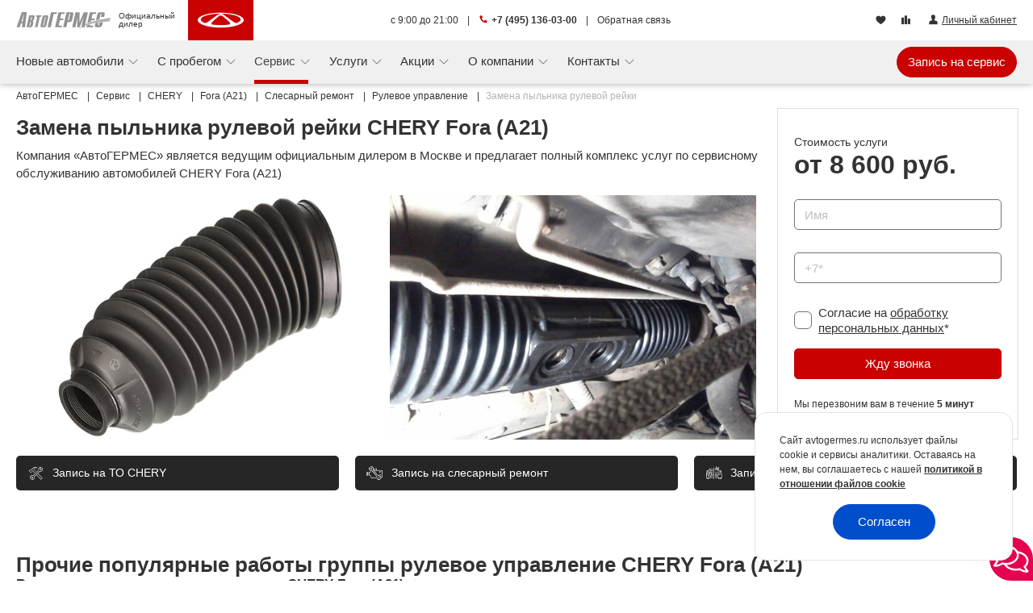

--- FILE ---
content_type: text/html; charset=UTF-8
request_url: https://www.avtogermes.ru/servis/chery/fora/slesarnyi-remont/zamena-pylnika-rulevoj-rejki/
body_size: 42180
content:
<!DOCTYPE html><html prefix="og: https://ogp.me/ns/website#" itemscope itemtype="https://schema.org/AutoDealer" lang="ru"><head> <meta charset="utf-8"><link href="/img/favicon/apple-touch-icon.png" rel="apple-touch-icon" sizes="180x180"><link type="image/png" href="/img/favicon/favicon-32x32.png" rel="icon" sizes="32x32"><link type="image/png" href="/img/favicon/favicon-16x16.png" rel="icon" sizes="16x16"><link type="image/png" href="/img/favicon/android-chrome-192x192.png" rel="icon" sizes="192x192"><link type="image/png" href="/img/favicon/android-chrome-256x256.png" rel="icon" sizes="256x256"><link href="/img/favicon/site.webmanifest" rel="manifest"><link href="/img/favicon/safari-pinned-tab.svg" rel="mask-icon" color="#5bbad5"><meta http-equiv="X-UA-Compatible" content="IE=edge"><meta name="viewport" content="width=device-width, initial-scale=1, maximum-scale=1"><meta name="csrf-token" content="xo2Xhks90xassQXb4DapCX4l80PxKC2wa98WBOYg"/><script> window.ag_phone = {"type":"static","staticPhone":"1360300","dynamicPhone":null,"dynamicHideAfter":null}; window.ag_main_site = true;</script><meta name="ag_url_id" content="01kgbezwcfybzjmhed6ca3cf5m"/> <link href="https://www.avtogermes.ru/servis/chery/fora/slesarnyi-remont/zamena-pylnika-rulevoj-rejki/" rel="canonical" ><title>Замена пыльника рулевой рейки CHERY Fora (A21) в Москве, цены - АвтоГЕРМЕС</title><meta name="description" content="Замена пыльника рулевой рейки автомобилей CHERY Fora (A21) от официального дилера в Москве. Стоимость, онлайн запись."> <meta name="robots" content="noindex, nofollow" > <meta itemprop="name" content="Замена пыльника рулевой рейки CHERY Fora (A21)" > <meta itemprop="description" content="Замена пыльника рулевой рейки автомобилей CHERY Fora (A21) от официального дилера в Москве. Стоимость, онлайн запись." > <meta itemprop="telephone" content="+7 (495) 136-03-00" > <meta itemprop="brand" content="CHERY" > <link type="font/ttf" href="/fonts/agcontrols/icomoon.ttf?93a550a60815c3fbc99aeed54841989b" rel="preload" as="font" crossorigin="anonymous"><link type="font/ttf" href="/fonts/agicons/icomoon.ttf?2cc81d7e47fc08d33b7ec5d38c01a316" rel="preload" as="font" crossorigin="anonymous"><link href="https://fonts.googleapis.com" rel="preconnect"><link href="https://fonts.gstatic.com" rel="preconnect" crossorigin> <style id="critical-css"> /* service.service.work-desktop */ .breadcrumb{padding:7px 0}.breadcrumb-item,.breadcrumb-item>a{line-height:16px}.breadcrumb-item>a span{color:#333!important}.breadcrumb-item span{color:#b2b2b2!important}.cookie-consent[data-v-0479e03a]{background-color:#fff;border:1px solid #e5e5e5;border-top-left-radius:15px;border-top-right-radius:15px;bottom:0;padding:25px 30px;position:fixed;right:0;z-index:1000}@media (min-width:767px){.cookie-consent[data-v-0479e03a]{border-radius:15px;bottom:25px;max-width:320px;right:25px}}.cookie-consent__content[data-v-0479e03a]{font-size:12px;line-height:1.5}.cookie-consent__content a[data-v-0479e03a]{font-weight:700}.cookie-consent__button[data-v-0479e03a]{padding:10px 30px}.cookie-consent__button[data-v-0479e03a]:after{background-color:rgba(206,212,218,.5)!important}.form-field[data-v-45647b04]{position:relative}.work-request__block-h1[data-v-7eb7bdb0]{display:flex;flex-direction:column;justify-content:center}.work-request__h1[data-v-7eb7bdb0]{font-size:26px;font-weight:700;line-height:28px;margin:10px 0}.work-request__price-title[data-v-7eb7bdb0]{color:#333;font-size:14px;margin-top:10px}.work-request__price-from[data-v-7eb7bdb0]{color:#333;font-size:32px;font-weight:700;margin-top:6px}@media (max-width:992px){.work-request__price-from[data-v-7eb7bdb0]{margin-top:0}}.work-request__recall-message[data-v-7eb7bdb0]{color:#333;font-size:12px;margin-top:20px}@media (min-width:576px) and (max-width:992px){.work-request__recall-message[data-v-7eb7bdb0]{flex:0 0 100%!important;margin-top:10px;max-width:100%!important;text-align:center}}.work-request__form[data-v-7eb7bdb0]{border:1px solid #ddd;padding:20px!important}@media (min-width:1200px){.work-request__form[data-v-7eb7bdb0]{height:100%}}@media (max-width:992px){.work-request__form[data-v-7eb7bdb0]{background:#f0f0f0;border:none}}@media (min-width:576px) and (max-width:992px){.work-request__form[data-v-7eb7bdb0]{padding:1px 0 20px!important}}@media (max-width:576px){.work-request__form[data-v-7eb7bdb0]{padding:1px 0 20px!important}}@media (min-width:576px) and (max-width:992px){.work-request__form-input[data-v-7eb7bdb0]{display:flex;flex-direction:row;flex-wrap:wrap}.work-request__form-input div[data-v-7eb7bdb0]{flex:0 0 50%;max-width:50%;padding-left:10px;padding-right:10px}}@media (max-width:576px){.work-request__form-input[data-v-7eb7bdb0]{padding-left:10px;padding-right:10px}}.work-request__message-bottom[data-v-7eb7bdb0]{padding:10px}.work-request__images-bottom div[data-v-7eb7bdb0]{padding:0 10px}.nav-item{flex:none!important}.modal-content[data-v-20b3898c]{border:none;display:flex;font-weight:lighter;padding:30px 0;position:relative}@media (min-width:767px){.modal-content[data-v-20b3898c]{padding-left:55px;padding-right:55px}}.close[data-v-20b3898c]{font-size:14px;font-weight:lighter;opacity:1;position:absolute;right:15px;top:15px;z-index:10}.close .cntrl-icon-close[data-v-20b3898c]:before{align-items:center;background:var(--brand-color-cyan-color,#00d2ff);border-radius:27px;color:#fff;display:inline-flex;height:27px;justify-content:center;margin-left:10px;padding-bottom:1px;width:27px}.my-car__car-heading{align-items:center;display:flex;grid-area:H;position:relative}.my-car__info{grid-area:I}.my-car__thumbnail.-mobile{align-items:center;display:flex;grid-area:T;height:100%;justify-content:center}.modal-button .btn{white-space:nowrap}@media (min-width:767px) and (max-width:991.98px){.modal-button .btn{font-size:12px!important;padding-left:8px!important;padding-right:8px!important}}.header-blog img[data-v-6335626d]{-o-object-fit:cover;object-fit:cover;-o-object-position:center;object-position:center;width:100%}.header-blog span[data-v-6335626d]{-webkit-box-orient:vertical;-webkit-line-clamp:3;display:-webkit-box;max-width:180px;overflow:hidden}.service-form-link-buttons{display:grid;gap:20px;grid-template-columns:repeat(2,1fr);margin-bottom:20px;margin-top:20px}@media (min-width:992px){.service-form-link-buttons{grid-template-columns:repeat(4,1fr)}}.service-form-link-buttons__button{align-items:center;background:var(--brand-color-dark,#004ecc);color:#fff;display:flex;font-size:21px;text-align:left;text-decoration:none}.service-form-link-buttons__button span{font-size:12px;line-height:13px;margin-left:10px}@media (min-width:576px){.service-form-link-buttons__button span{font-size:14px;line-height:15px}}@media (min-width:992px){.service-form-link-buttons__button span{font-size:13px;line-height:14px}}@media (min-width:1200px){.service-form-link-buttons__button span{font-size:14px;line-height:15px}}.service-form-link-buttons__button.recording{display:block;font-size:12px;grid-column:span 2;text-align:center}@media (min-width:576px){.service-form-link-buttons__button.recording{display:none}}.service-form-link-buttons__button--pink{background:var(--brand-color-accent,#e50251);color:var(--brand-color-light-text,#fff)}.header-offers img[data-v-78e2bbdd]{-o-object-fit:cover;object-fit:cover;-o-object-position:center;object-position:center;width:100%}.header-offers span[data-v-78e2bbdd]{-webkit-box-orient:vertical;-webkit-line-clamp:3;display:-webkit-box;max-width:180px;overflow:hidden}.navbar-nav .icons[data-v-30791346]{margin-top:auto;padding-top:15px}.navbar-nav__online-chat-dropdown[data-v-30791346]{margin-top:0;padding-bottom:30px;padding-left:10px}.navbar-nav .ag-icon-vladelic[data-v-30791346]{margin-right:-4px}@media (max-width:766.98px){.navbar-collapse.collapse:not(.show){display:block!important}.navbar-collapse.collapse .navbar-nav{max-height:0;min-height:0}}.personal-area-menu-wrapper[data-v-f077dcfe]{position:relative}.adv-phone-wrap{font-size:11px}.adv-phone-wrap a{text-decoration:none!important}@media (min-width:576px){.adv-phone-wrap{font-size:unset}}@media (max-width:340px){.adv-phone-wrap a.cntrl-icon-phone:before{display:none}}.car-report-section-car-info__date{grid-area:D}.car-report-section-car-info__download{grid-area:L}.slider-lite-navigation__reserved{left:-40px;position:absolute}.slider-lite-navigation__btn{position:absolute;top:50%;transform:translateY(-50%);z-index:15}.slider-lite-navigation__btn.-prev{left:0}.slider-lite-navigation__btn.-next{right:0}.slider-lite-navigation__icon{color:#333;font-size:18px}.slider-lite-navigation__icon:before{display:block}.-prev .slider-lite-navigation__icon:before{left:-2px;position:relative;transform:rotate(90deg)}.-next .slider-lite-navigation__icon:before{transform:rotate(-90deg)}.slider-lite-navigation-one-side__btn{background:var(--brand-color-dark,#004ecc);border-radius:50%;box-shadow:0 0 15px #fff!important;padding:10px;position:absolute;top:50%;z-index:15}.slider-lite-navigation-one-side__btn--display-right{right:10px}.slider-lite-navigation-one-side__btn.-prev{transform:translateY(25%)}.slider-lite-navigation-one-side__btn.-next{transform:translateY(-125%)}.slider-lite-navigation-one-side__icon{color:#fff;font-size:18px}.slider-lite-navigation-one-side__icon:before{display:block}.-prev .slider-lite-navigation-one-side__icon:before{transform:rotate(90deg)}.-next .slider-lite-navigation-one-side__icon:before{transform:rotate(-90deg)}.fade-buttons-leave-to{opacity:0}.slider-lite{--slider-lite-per-view:1;--slider-lite-gap:0;--slider-lite-next-slide-width:0px;position:relative}.slider-lite__wrapper{overflow:hidden}.slider-lite__inner{display:flex;overflow:hidden;touch-action:pan-y}.slider-lite-item{box-sizing:border-box;flex:0 0 calc(100%/var(--slider-lite-per-view) - var(--slider-lite-next-slide-width));overflow:hidden;padding:0 calc(var(--slider-lite-gap)*.5);position:relative;will-change:transform}.desc-card-link{align-items:center;border:1px solid #dbdfe2;border-radius:0;display:flex;height:100%;line-height:normal;min-height:82px;padding:24px 20px;text-align:left;text-decoration:none}.desc-card-link__icon{color:var(--brand-color-accent,#004ecc);display:flex;font-size:56px}.desc-card-link__info{display:flex;flex-direction:column;padding-left:20px}.offer-item{border:1px solid #dbdfe2;display:flex;flex-direction:column;height:100%;text-decoration:none}.offer-item__image{height:auto;position:relative;width:100%}.offer-item__image--container{position:relative}.offer-item__body{flex:1 0 auto;padding:0 20px}.offer-item__title{font-size:16px;font-weight:700;height:39px;line-height:1.2;margin-bottom:5px;margin-top:20px}.offer-item__text,.offer-item__title{-webkit-box-orient:vertical;-webkit-line-clamp:2;display:-webkit-box;overflow:hidden}.offer-item__text{line-height:17px;text-overflow:ellipsis}.offer-item__footer{align-items:flex-end;display:flex;justify-content:space-between;min-height:35px;padding:0 20px 10px}.offer-item__offer{align-items:center;color:#b2b2b2;display:flex;font-size:12px;line-height:14px;margin-right:10px;width:200px}.offer-item__br{display:none}@media (min-width:767px) and (max-width:991.98px){.offer-item__br{display:block}}.offer-item__erid{color:#b2b2b2;font-size:9px;font-style:italic;line-height:9px}.offers-items{--slider-lite-per-view:1;--slider-lite-gap:20px;--slider-lite-next-slide-width:100px}@media (min-width:576px){.offers-items{--slider-lite-per-view:2;--slider-lite-next-slide-width:40px}}@media (min-width:767px){.offers-items{--slider-lite-per-view:3;--slider-lite-next-slide-width:30px}}@media (min-width:1200px){.offers-items{--slider-lite-per-view:4;--slider-lite-next-slide-width:25px}}.service-benefits{background:linear-gradient(90deg,#000,#4c4c51 100%);background-position:50% 50%;background-size:cover;border-radius:26px;color:#fff;overflow:hidden;padding:35px 30px;position:relative}.service-benefits:before{background:linear-gradient(90deg,rgba(0,0,0,.9),rgba(76,76,81,.1) 100%);content:"";inset:0;position:absolute}.service-benefits__content{position:relative;z-index:1}.service-benefits__title{font-size:28px;font-weight:700;line-height:1.27;padding:3px 0 24px}@media (max-width:1199.98px){.service-benefits__title{font-size:22px}}.service-benefits__subtitle{font-size:18px;line-height:1.33}@media (max-width:1199.98px){.service-benefits__subtitle{font-size:16px}}@media (min-width:576px){.service-benefits__button{max-width:200px}}.yandex-reviews__slider[data-v-98df9726]{--slider-lite-gap:20px;--slider-lite-next-slide-width:calc(30% - 35px)}@media (min-width:576px){.yandex-reviews__slider[data-v-98df9726]{--slider-lite-per-view:2;--slider-lite-next-slide-width:25px}}@media (min-width:992px){.yandex-reviews__slider[data-v-98df9726]{--slider-lite-per-view:3;--slider-lite-next-slide-width:25px}}.yandex-reviews__item[data-v-98df9726]{padding:0 5px;width:100%}@media (min-width:576px){.yandex-reviews__item[data-v-98df9726]{padding:0}}@media (min-width:992px){.yandex-reviews__item[data-v-98df9726]{padding:0}}.yandex-reviews__address[data-v-98df9726]{align-items:center;display:flex;height:40px}.yandex-reviews__address-name[data-v-98df9726]{font-size:11px;line-height:13px;padding-left:2px;text-align:left;width:100%}.yandex-reviews__address-name a[data-v-98df9726]{-webkit-text-decoration-line:none;text-decoration-line:none}.yandex-reviews__address-location[data-v-98df9726]{margin-top:5px;width:25px}.yandex-reviews__address-location i[data-v-98df9726]{font-size:20px}.yandex-reviews__address-icon[data-v-98df9726]{color:var(--brand-color-accent)}.yandex-reviews__author[data-v-98df9726]{align-items:center;display:flex;height:50px;text-decoration:none}.yandex-reviews__author-no-image[data-v-98df9726]{border-radius:50%;height:50px;width:50px}.yandex-reviews__author-no-image[data-v-98df9726]{align-items:center;background-color:#e5e5e5;color:#fff;display:flex;font-size:24px;justify-content:center}.yandex-reviews__author-name[data-v-98df9726]{font-size:17px;font-weight:700;line-height:18px;padding-left:15px;padding-top:5px}.yandex-reviews__author-level[data-v-98df9726]{color:#e5e5e5;font-size:14px}.yandex-reviews__date[data-v-98df9726]{padding-left:7px;padding-top:4px}.yandex-reviews__read-all[data-v-98df9726]{background-color:#fff;bottom:0;color:#e5e5e5;position:absolute;right:0;text-decoration:underline}.yandex-reviews__read-all[data-v-98df9726]:before{box-shadow:inset -20px 0 20px 0 #fff;content:" ";height:100%;left:-50px;position:absolute;top:0;width:50px}.yandex-reviews__bottom[data-v-98df9726]{height:50px}.yandex-reviews__bottom-link[data-v-98df9726]{display:flex;justify-content:space-between;line-height:20px;text-decoration:none}.yandex-reviews__bottom-read-all[data-v-98df9726]{font-size:11px;font-weight:700;line-height:13px;margin-right:5px;padding-right:0;text-decoration:underline}.yandex-reviews__bottom-rating[data-v-98df9726]{height:42px;width:130px}.yandex-reviews__bottom-rating-number[data-v-98df9726]{bottom:36px;font-size:16px;font-weight:700;left:40px;position:relative}.yandex-reviews__text[data-v-98df9726]{-webkit-line-clamp:5;-webkit-box-orient:vertical;display:-webkit-box;line-height:18px;margin-bottom:10px;min-height:90px;overflow:hidden;position:relative;text-overflow:ellipsis}.service-category-item{position:relative}.service-category-item__thumbnail{align-items:center;border-radius:12px;color:#fff;font-size:18px;font-weight:700;justify-content:center;line-height:20px;min-height:70px;overflow:hidden;position:relative;text-align:center;text-decoration:none;white-space:normal;z-index:0}@media (min-width:576px){.service-category-item__thumbnail{align-items:flex-end;font-size:20px;line-height:22px;min-height:100px}}@media (min-width:767px){.service-category-item__thumbnail{font-size:18px;line-height:20px;min-height:120px}}.service-category-item__inner{padding-top:20.5%;position:relative;width:100%}@media (min-width:576px){.service-category-item__inner{padding-top:30%}}@media (min-width:767px){.service-category-item__inner{padding-top:42%}}@media (min-width:992px){.service-category-item__inner{padding-top:40%}}@media (min-width:1200px){.service-category-item__inner{padding-top:42%}}.service-categories{display:grid;gap:10px;grid-template-columns:repeat(1,1fr)}@media (min-width:576px){.service-categories{gap:20px;grid-template-columns:repeat(2,1fr)}}@media (min-width:767px){.service-categories{grid-template-columns:repeat(3,1fr)}}@media (min-width:1200px){.service-categories{grid-template-columns:repeat(4,1fr)}}.service-models__wrapper{display:flex;flex-direction:column;margin-bottom:20px;margin-top:30px;position:relative}.service-models__grid{--min-width-item:120px;display:grid;gap:0 10px;grid-template-columns:repeat(auto-fill,minmax(var(--min-width-item),1fr))}@media (min-width:576px){.service-models__grid{--min-width-item:140px}}@media (min-width:767px){.service-models__grid{--min-width-item:160px}}@media (min-width:992px){.service-models__grid{grid-template-columns:repeat(5,1fr)}}@media (min-width:1200px){.service-models__grid{grid-template-columns:repeat(6,1fr)}}.service-models__grid--hidden{grid-template-rows:auto repeat(999,0);overflow:hidden}.service-models__item{color:#333!important;font-size:13px}@media (min-width:767px){.service-models__item{font-size:15px}}.service-models__item--content{align-items:center;display:flex;flex-direction:column;justify-content:center}.service-models__item--image{height:80px}@media (min-width:767px){.service-models__item--image{height:90px}}@media (min-width:992px){.service-models__item--image{height:110px}}.service-models__collapse{align-self:center;margin:15px 10px 0 0;position:relative}.service-models__collapse:before{border-left:5px solid transparent;border-right:5px solid transparent;border-top:5px solid var(--brand-color-accent,#e50251);content:"";position:absolute;right:-18px;top:9px;transform:rotate(0deg)}.nav-item{flex:none!important}.works-similar{display:grid;gap:10px 20px;grid-template-columns:repeat(auto-fill,minmax(230px,1fr))}@media (min-width:576px){.works-similar{grid-template-columns:repeat(auto-fill,minmax(240px,1fr))}}@media (min-width:767px){.works-similar{grid-template-columns:repeat(auto-fill,minmax(300px,1fr))}}.works-similar__item{align-items:center;color:#333!important;display:flex;font-size:13px;justify-content:flex-start}@media (min-width:767px){.works-similar__item{font-size:15px}}.works-similar__item.-hidden{display:none}.works-similar__item--icon{background:var(--brand-color-accent,#00d2ff);border-radius:50%;color:#fff;font-size:28px;height:38px;margin-right:15px;position:relative;width:38px}.works-similar__item--icon:before{left:50%;position:absolute;top:50%;transform:translate(-50%,-50%)}.works-similar__item--link{font-size:15px;line-height:17px;max-width:calc(100% - 53px)}.works-similar--more{align-self:center;margin-top:30px;width:240px}.service-form-link-buttons{display:grid;gap:20px;grid-template-columns:repeat(2,1fr);margin-bottom:20px;margin-top:20px}@media (min-width:992px){.service-form-link-buttons{grid-template-columns:repeat(4,1fr)}}.service-form-link-buttons__button{align-items:center;background:var(--brand-color-dark,#004ecc);color:#fff;display:flex;font-size:21px;text-align:left;text-decoration:none}.service-form-link-buttons__button span{font-size:12px;line-height:13px;margin-left:10px}@media (min-width:576px){.service-form-link-buttons__button span{font-size:14px;line-height:15px}}@media (min-width:992px){.service-form-link-buttons__button span{font-size:13px;line-height:14px}}@media (min-width:1200px){.service-form-link-buttons__button span{font-size:14px;line-height:15px}}.service-form-link-buttons__button.recording{display:block;font-size:12px;grid-column:span 2;text-align:center}@media (min-width:576px){.service-form-link-buttons__button.recording{display:none}}.service-form-link-buttons__button--pink{background:var(--brand-color-accent,#e50251);color:var(--brand-color-light-text,#fff)}.gallery-slider__col--image{grid-area:I}.gallery-slider__col--preview{grid-area:P}.slider-service-advantages{--slider-lite-gap:10px;--slider-lite-next-slide-width:50px;--slider-lite-per-view:1}@media (min-width:576px){.slider-service-advantages{--slider-lite-next-slide-width:10px;--slider-lite-per-view:2}}@media (min-width:767px){.slider-service-advantages{--slider-lite-gap:20px;--slider-lite-per-view:2}}@media (min-width:992px){.slider-service-advantages{--slider-lite-per-view:2}}@media (min-width:1200px){.slider-service-advantages{--slider-lite-next-slide-width:0px;--slider-lite-per-view:3}}.slider-service-advantages__title{font-size:15px;font-weight:700;line-height:1.1}@media (min-width:767px){.slider-service-advantages__title{font-size:18px}}@media (min-width:992px){.slider-service-advantages__title{font-size:20px}}.slider-service-advantages__text{font-size:13px;line-height:1.1;margin-top:10px}@media (min-width:767px){.slider-service-advantages__text{font-size:15px;margin-top:10px}}.car-report__title{font-size:34px;font-weight:300;grid-area:T;margin:0!important}.kia{--brand-color-accent:#05141f;--brand-color-dark:#05141f;--brand-color-light:#05141f;--brand-color-blue-color:#05141f;--brand-color-cyan-color:#05141f;--brand-color-pink-color:#05141f;--brand-color-light-text:#fff;--brand-color-text:#05141f;--brand-color-accent-rgb:5,20,31;--brand-color-dark-rgb:5,20,31;--brand-color-light-rgb:5,20,31;--brand-color-blue-color-rgb:5,20,31;--brand-color-cyan-color-rgb:5,20,31;--brand-color-pink-color-rgb:5,20,31;--brand-color-light-text-rgb:255,255,255;--brand-color-text-rgb:5,20,31}:root{--blue:#004ecc;--indigo:#6574cd;--purple:#9561e2;--pink:#e50251;--red:#e3342f;--orange:#f6993f;--yellow:#ffed4a;--green:#38c172;--teal:#4dc0b5;--cyan:#00d2ff;--white:#fff;--gray:#6c757d;--gray-dark:#343a40;--primary:#004ecc;--secondary:#6c757d;--success:#38c172;--info:#00d2ff;--warning:#ffed4a;--danger:#e3342f;--light:#f0f0f0;--dark:#343a40;--breakpoint-xs:0;--breakpoint-xsm:430px;--breakpoint-sm:576px;--breakpoint-md:767px;--breakpoint-lg:992px;--breakpoint-xl:1200px;--breakpoint-xxl:1608px;--font-family-sans-serif:"Roboto",sans-serif;--font-family-monospace:SFMono-Regular,Menlo,Monaco,Consolas,"Liberation Mono","Courier New",monospace}*,:after,:before{box-sizing:border-box}html{-webkit-text-size-adjust:100%;font-family:sans-serif;line-height:1.15}header,nav,section{display:block}body{background-color:#fff;color:#333;font-family:Roboto,sans-serif;font-size:.9rem;font-weight:400;line-height:1.6;margin:0;text-align:left}h1,h2,h5{margin-bottom:.5rem;margin-top:0}ol,ul{margin-bottom:1rem}ol,ul{margin-top:0}strong{font-weight:bolder}small{font-size:80%}a{background-color:transparent;color:#004ecc;text-decoration:none}img{border-style:none}img{vertical-align:middle}label{display:inline-block;margin-bottom:.5rem}button{border-radius:0}button,input{font-family:inherit;font-size:inherit;line-height:inherit;margin:0}button,input{overflow:visible}button{text-transform:none}[type=button],[type=submit],button{-webkit-appearance:button}[type=button]::-moz-focus-inner,[type=submit]::-moz-focus-inner,button::-moz-focus-inner{border-style:none;padding:0}input[type=checkbox]{box-sizing:border-box;padding:0}::-webkit-file-upload-button{-webkit-appearance:button;font:inherit}.h3,h1,h2,h5{font-weight:500;line-height:1.2;margin-bottom:.5rem}h1{font-size:2.25rem}h2{font-size:1.8rem}.h3{font-size:1.575rem}h5{font-size:1.125rem}small{font-size:.875em;font-weight:400}.container{margin-left:auto;margin-right:auto;padding-left:10px;padding-right:10px;width:100%}@media (min-width:576px){.container{max-width:100%}}@media (min-width:767px){.container{max-width:100%}}@media (min-width:992px){.container{max-width:100%}}@media (min-width:1200px){.container{max-width:1528px}}@media (min-width:1608px){.container{max-width:1608px}}.row{display:flex;flex-wrap:wrap;margin-left:-10px;margin-right:-10px}.col,.col-12,.col-6,.col-lg-4,.col-lg-8,.col-lg-9,.col-sm-12,.col-sm-6,.col-xl-3,.col-xl-9{padding-left:10px;padding-right:10px;position:relative;width:100%}.col{flex-basis:0;flex-grow:1;max-width:100%}.col-6{flex:0 0 50%;max-width:50%}.col-12{flex:0 0 100%;max-width:100%}.order-2{order:2}@media (min-width:576px){.col-sm-6{flex:0 0 50%;max-width:50%}.col-sm-12{flex:0 0 100%;max-width:100%}}@media (min-width:992px){.col-lg-4{flex:0 0 33.33333333%;max-width:33.33333333%}.col-lg-8{flex:0 0 66.66666667%;max-width:66.66666667%}.col-lg-9{flex:0 0 75%;max-width:75%}}@media (min-width:1200px){.col-xl-3{flex:0 0 25%;max-width:25%}.col-xl-9{flex:0 0 75%;max-width:75%}}.form-control{background-clip:padding-box;background-color:#fff;border:1px solid #ced4da;border-radius:.3125rem;color:#495057;display:block;font-size:.9rem;font-weight:400;height:calc(1.6em + .75rem + 2px);line-height:1.6;padding:.375rem .75rem;width:100%}.form-control::-ms-expand{background-color:transparent;border:0}.form-control::-moz-placeholder{color:#6c757d;opacity:1}.form-check-input{margin-left:-1.25rem;margin-top:.3rem;position:absolute}.form-check-label{margin-bottom:0}.btn{background-color:transparent;border:1px solid transparent;border-radius:.3125rem;color:#333;display:inline-block;font-size:.9rem;font-weight:400;line-height:1.6;padding:.375rem .75rem;text-align:center;vertical-align:middle}.btn-primary{background-color:#004ecc;border-color:#004ecc}.btn-link{color:#004ecc;font-weight:400;text-decoration:none}.fade:not(.show){opacity:0}.collapse:not(.show){display:none}.dropdown{position:relative}.dropdown-toggle{white-space:nowrap}.dropdown-toggle:after{border-bottom:0;border-left:.3em solid transparent;border-right:.3em solid transparent;border-top:.3em solid;content:"";display:inline-block;margin-left:.255em;vertical-align:.255em}.dropdown-menu{background-clip:padding-box;background-color:#fff;border:1px solid rgba(51,51,51,.15);border-radius:.3125rem;color:#333;display:none;float:left;font-size:.9rem;left:0;list-style:none;margin:.125rem 0 0;min-width:10rem;padding:.5rem 0;position:absolute;text-align:left;top:100%;z-index:1000}.dropdown-item{background-color:transparent;border:0;clear:both;color:#333;display:block;font-weight:400;padding:.25rem 1.5rem;text-align:inherit;white-space:nowrap;width:100%}.dropdown-item.active{background-color:#004ecc;color:#fff;text-decoration:none}.dropdown-menu.show{display:block}.nav{display:flex;flex-wrap:wrap;list-style:none;margin-bottom:0;padding-left:0}.nav-link{display:block;padding:.5rem 1rem}.nav-tabs{border-bottom:1px solid #dbdfe2}.nav-tabs .nav-link{background-color:transparent;border:1px solid transparent;border-top-left-radius:.3125rem;border-top-right-radius:.3125rem;margin-bottom:-1px}.nav-tabs .nav-link.active{background-color:transparent;border-color:#dbdfe2 #dbdfe2 transparent;color:#495057}.navbar{padding:.5rem 1rem;position:relative}.navbar{align-items:center;display:flex;flex-wrap:wrap;justify-content:space-between}.navbar-brand{display:inline-block;font-size:1.125rem;line-height:inherit;margin-right:1rem;padding-bottom:.32rem;padding-top:.32rem;white-space:nowrap}.navbar-nav{display:flex;flex-direction:column;list-style:none;margin-bottom:0;padding-left:0}.navbar-nav .nav-link{padding-left:0;padding-right:0}.navbar-nav .dropdown-menu{float:none;position:static}.navbar-collapse{align-items:center;flex-basis:100%;flex-grow:1}.navbar-toggler{background-color:transparent;border:1px solid transparent;border-radius:.3125rem;font-size:1.125rem;line-height:1;padding:.25rem .75rem}@media (min-width:767px){.navbar-expand-md{flex-flow:row nowrap;justify-content:flex-start}.navbar-expand-md .navbar-nav{flex-direction:row}.navbar-expand-md .navbar-nav .dropdown-menu{position:absolute}.navbar-expand-md .navbar-nav .nav-link{padding-left:.5rem;padding-right:.5rem}.navbar-expand-md .navbar-collapse{display:flex!important;flex-basis:auto}.navbar-expand-md .navbar-toggler{display:none}}@media (min-width:992px){.navbar-expand-lg{flex-flow:row nowrap;justify-content:flex-start}}.navbar-light .navbar-brand{color:rgba(51,51,51,.9)}.navbar-light .navbar-nav .nav-link{color:rgba(51,51,51,.5)}.navbar-light .navbar-nav .active>.nav-link{color:rgba(51,51,51,.9)}.navbar-light .navbar-toggler{border-color:rgba(51,51,51,.1);color:rgba(51,51,51,.5)}.breadcrumb{background-color:#e5e5e5;border-radius:.3125rem;display:flex;flex-wrap:wrap;list-style:none;margin-bottom:1rem;padding:.75rem 1rem}.breadcrumb-item+.breadcrumb-item{padding-left:.5rem}.breadcrumb-item+.breadcrumb-item:before{color:#6c757d;content:"/";float:left;padding-right:.5rem}.breadcrumb-item.active{color:#6c757d}.badge{border-radius:.3125rem;display:inline-block;font-size:75%;font-weight:700;line-height:1;padding:.25em .4em;text-align:center;vertical-align:baseline;white-space:nowrap}.badge-secondary{background-color:#6c757d;color:#fff}.close{color:#333;float:right;font-size:1.35rem;font-weight:700;line-height:1;opacity:.5;text-shadow:0 1px 0 #fff}button.close{background-color:transparent;border:0;padding:0}.modal{display:none;height:100%;left:0;outline:0;overflow:hidden;position:fixed;top:0;width:100%;z-index:1050}.modal-dialog{margin:.5rem;position:relative;width:auto}.modal.fade .modal-dialog{transform:translateY(-50px)}.modal-dialog-centered{align-items:center;display:flex;min-height:calc(100% - 1rem)}.modal-dialog-centered:before{content:"";display:block;height:calc(100vh - 1rem);height:-webkit-min-content;height:-moz-min-content;height:min-content}.modal-content{background-clip:padding-box;background-color:#fff;border:1px solid rgba(51,51,51,.2);border-radius:.3rem;display:flex;flex-direction:column;outline:0;position:relative;width:100%}.modal-header{align-items:flex-start;border-bottom:1px solid #dbdfe2;border-top-left-radius:calc(.3rem - 1px);border-top-right-radius:calc(.3rem - 1px);display:flex;justify-content:space-between;padding:1rem}.modal-title{line-height:1.6;margin-bottom:0}.modal-body{flex:1 1 auto;padding:1rem;position:relative}@media (min-width:576px){.modal-dialog{margin:1.75rem auto;max-width:500px}.modal-dialog-centered{min-height:calc(100% - 3.5rem)}.modal-dialog-centered:before{height:calc(100vh - 3.5rem);height:-webkit-min-content;height:-moz-min-content;height:min-content}}.bg-light{background-color:#f0f0f0!important}.d-none{display:none!important}.d-inline{display:inline!important}.d-block{display:block!important}.d-flex{display:flex!important}@media (min-width:576px){.d-sm-none{display:none!important}.d-sm-block{display:block!important}}@media (min-width:767px){.d-md-none{display:none!important}.d-md-inline-block{display:inline-block!important}.d-md-flex{display:flex!important}}@media (min-width:992px){.d-lg-none{display:none!important}.d-lg-inline{display:inline!important}.d-lg-block{display:block!important}.d-lg-flex{display:flex!important}}@media (min-width:1200px){.d-xl-none{display:none!important}}.flex-column{flex-direction:column!important}.position-relative{position:relative!important}.w-100{width:100%!important}.h-100{height:100%!important}.mt-1{margin-top:.25rem!important}.ml-1{margin-left:.25rem!important}.mt-3{margin-top:1rem!important}.mb-3{margin-bottom:1rem!important}.ml-3{margin-left:1rem!important}.mt-4{margin-top:1.5rem!important}.mb-4{margin-bottom:1.5rem!important}.mt-5{margin-top:3rem!important}.mb-5{margin-bottom:3rem!important}.pr-0{padding-right:0!important}.pl-0{padding-left:0!important}.pb-1{padding-bottom:.25rem!important}.pr-2{padding-right:.5rem!important}.pb-2{padding-bottom:.5rem!important}.p-3{padding:1rem!important}@media (min-width:576px){.mb-sm-3{margin-bottom:1rem!important}}@media (min-width:767px){.px-md-2{padding-right:.5rem!important}.px-md-2{padding-left:.5rem!important}}@media (min-width:992px){.mt-lg-0{margin-top:0!important}.pr-lg-2{padding-right:.5rem!important}.pl-lg-2{padding-left:.5rem!important}}.text-left{text-align:left!important}.text-right{text-align:right!important}.text-center{text-align:center!important}@media (min-width:767px){.text-md-center{text-align:center!important}}@media (min-width:992px){.text-lg-left{text-align:left!important}}.font-weight-bold{font-weight:700!important}.text-decoration-none{text-decoration:none!important}:root{--swiper-theme-color:#007aff}.hvr-buzz-out i{box-shadow:0 0 1px transparent;display:inline-block;transform:perspective(1px) translateZ(0);vertical-align:middle}@font-face{font-display:swap;font-family:Roboto;font-stretch:100%;font-style:italic;font-weight:300;src:url(/fonts/roboto/KFO5CnqEu92Fr1Mu53ZEC9_Vu3r1gIhOszmkC3kaWzU.woff2?29278bec0d9a1207d6bd04f7874f3d35) format("woff2");unicode-range:u+0460-052f,u+1c80-1c8a,u+20b4,u+2de0-2dff,u+a640-a69f,u+fe2e-fe2f}@font-face{font-display:swap;font-family:Roboto;font-stretch:100%;font-style:italic;font-weight:300;src:url(/fonts/roboto/KFO5CnqEu92Fr1Mu53ZEC9_Vu3r1gIhOszmkAnkaWzU.woff2?429c1796389921e65f0fca8f76b9f15c) format("woff2");unicode-range:u+0301,u+0400-045f,u+0490-0491,u+04b0-04b1,u+2116}@font-face{font-display:swap;font-family:Roboto;font-stretch:100%;font-style:italic;font-weight:300;src:url(/fonts/roboto/KFO5CnqEu92Fr1Mu53ZEC9_Vu3r1gIhOszmkCnkaWzU.woff2?b85cfc277b02cc5776af055898ab95a9) format("woff2");unicode-range:u+1f??}@font-face{font-display:swap;font-family:Roboto;font-stretch:100%;font-style:italic;font-weight:300;src:url(/fonts/roboto/KFO5CnqEu92Fr1Mu53ZEC9_Vu3r1gIhOszmkBXkaWzU.woff2?15cc71eafd0acb1662eeee80ad6a0b52) format("woff2");unicode-range:u+0370-0377,u+037a-037f,u+0384-038a,u+038c,u+038e-03a1,u+03a3-03ff}@font-face{font-display:swap;font-family:Roboto;font-stretch:100%;font-style:italic;font-weight:300;src:url(/fonts/roboto/KFO5CnqEu92Fr1Mu53ZEC9_Vu3r1gIhOszmkenkaWzU.woff2?c5e95920efbd74970b596fbd18da15d1) format("woff2");unicode-range:u+0302-0303,u+0305,u+0307-0308,u+0310,u+0312,u+0315,u+031a,u+0326-0327,u+032c,u+032f-0330,u+0332-0333,u+0338,u+033a,u+0346,u+034d,u+0391-03a1,u+03a3-03a9,u+03b1-03c9,u+03d1,u+03d5-03d6,u+03f0-03f1,u+03f4-03f5,u+2016-2017,u+2034-2038,u+203c,u+2040,u+2043,u+2047,u+2050,u+2057,u+205f,u+2070-2071,u+2074-208e,u+2090-209c,u+20d0-20dc,u+20e1,u+20e5-20ef,u+2100-2112,u+2114-2115,u+2117-2121,u+2123-214f,u+2190,u+2192,u+2194-21ae,u+21b0-21e5,u+21f1-21f2,u+21f4-2211,u+2213-2214,u+2216-22ff,u+2308-230b,u+2310,u+2319,u+231c-2321,u+2336-237a,u+237c,u+2395,u+239b-23b7,u+23d0,u+23dc-23e1,u+2474-2475,u+25af,u+25b3,u+25b7,u+25bd,u+25c1,u+25ca,u+25cc,u+25fb,u+266d-266f,u+27c0-27ff,u+2900-2aff,u+2b0e-2b11,u+2b30-2b4c,u+2bfe,u+3030,u+ff5b,u+ff5d,u+1d400-1d7ff,u+1ee??}@font-face{font-display:swap;font-family:Roboto;font-stretch:100%;font-style:italic;font-weight:300;src:url(/fonts/roboto/KFO5CnqEu92Fr1Mu53ZEC9_Vu3r1gIhOszmkaHkaWzU.woff2?0ee00ff78f7ecb4362f61c2d2c1ca6b7) format("woff2");unicode-range:u+0001-000c,u+000e-001f,u+007f-009f,u+20dd-20e0,u+20e2-20e4,u+2150-218f,u+2190,u+2192,u+2194-2199,u+21af,u+21e6-21f0,u+21f3,u+2218-2219,u+2299,u+22c4-22c6,u+2300-243f,u+2440-244a,u+2460-24ff,u+25a0-27bf,u+28??,u+2921-2922,u+2981,u+29bf,u+29eb,u+2b??,u+4dc0-4dff,u+fff9-fffb,u+10140-1018e,u+10190-1019c,u+101a0,u+101d0-101fd,u+102e0-102fb,u+10e60-10e7e,u+1d2c0-1d2d3,u+1d2e0-1d37f,u+1f0??,u+1f100-1f1ad,u+1f1e6-1f1ff,u+1f30d-1f30f,u+1f315,u+1f31c,u+1f31e,u+1f320-1f32c,u+1f336,u+1f378,u+1f37d,u+1f382,u+1f393-1f39f,u+1f3a7-1f3a8,u+1f3ac-1f3af,u+1f3c2,u+1f3c4-1f3c6,u+1f3ca-1f3ce,u+1f3d4-1f3e0,u+1f3ed,u+1f3f1-1f3f3,u+1f3f5-1f3f7,u+1f408,u+1f415,u+1f41f,u+1f426,u+1f43f,u+1f441-1f442,u+1f444,u+1f446-1f449,u+1f44c-1f44e,u+1f453,u+1f46a,u+1f47d,u+1f4a3,u+1f4b0,u+1f4b3,u+1f4b9,u+1f4bb,u+1f4bf,u+1f4c8-1f4cb,u+1f4d6,u+1f4da,u+1f4df,u+1f4e3-1f4e6,u+1f4ea-1f4ed,u+1f4f7,u+1f4f9-1f4fb,u+1f4fd-1f4fe,u+1f503,u+1f507-1f50b,u+1f50d,u+1f512-1f513,u+1f53e-1f54a,u+1f54f-1f5fa,u+1f610,u+1f650-1f67f,u+1f687,u+1f68d,u+1f691,u+1f694,u+1f698,u+1f6ad,u+1f6b2,u+1f6b9-1f6ba,u+1f6bc,u+1f6c6-1f6cf,u+1f6d3-1f6d7,u+1f6e0-1f6ea,u+1f6f0-1f6f3,u+1f6f7-1f6fc,u+1f7??,u+1f800-1f80b,u+1f810-1f847,u+1f850-1f859,u+1f860-1f887,u+1f890-1f8ad,u+1f8b0-1f8bb,u+1f8c0-1f8c1,u+1f900-1f90b,u+1f93b,u+1f946,u+1f984,u+1f996,u+1f9e9,u+1fa00-1fa6f,u+1fa70-1fa7c,u+1fa80-1fa89,u+1fa8f-1fac6,u+1face-1fadc,u+1fadf-1fae9,u+1faf0-1faf8,u+1fb??}@font-face{font-display:swap;font-family:Roboto;font-stretch:100%;font-style:italic;font-weight:300;src:url(/fonts/roboto/KFO5CnqEu92Fr1Mu53ZEC9_Vu3r1gIhOszmkCXkaWzU.woff2?b0c3c9b76c23a12a45791db27819b226) format("woff2");unicode-range:u+0102-0103,u+0110-0111,u+0128-0129,u+0168-0169,u+01a0-01a1,u+01af-01b0,u+0300-0301,u+0303-0304,u+0308-0309,u+0323,u+0329,u+1ea0-1ef9,u+20ab}@font-face{font-display:swap;font-family:Roboto;font-stretch:100%;font-style:italic;font-weight:300;src:url(/fonts/roboto/KFO5CnqEu92Fr1Mu53ZEC9_Vu3r1gIhOszmkCHkaWzU.woff2?4934f50fb022429267e25260e1ac8f60) format("woff2");unicode-range:u+0100-02ba,u+02bd-02c5,u+02c7-02cc,u+02ce-02d7,u+02dd-02ff,u+0304,u+0308,u+0329,u+1d00-1dbf,u+1e00-1e9f,u+1ef2-1eff,u+2020,u+20a0-20ab,u+20ad-20c0,u+2113,u+2c60-2c7f,u+a720-a7ff}@font-face{font-display:swap;font-family:Roboto;font-stretch:100%;font-style:italic;font-weight:300;src:url(/fonts/roboto/KFO5CnqEu92Fr1Mu53ZEC9_Vu3r1gIhOszmkBnka.woff2?d711fd285c77c4612348b0147fcf06ed) format("woff2");unicode-range:u+00??,u+0131,u+0152-0153,u+02bb-02bc,u+02c6,u+02da,u+02dc,u+0304,u+0308,u+0329,u+2000-206f,u+20ac,u+2122,u+2191,u+2193,u+2212,u+2215,u+feff,u+fffd}@font-face{font-display:swap;font-family:Roboto;font-stretch:100%;font-style:italic;font-weight:400;src:url(/fonts/roboto/KFO5CnqEu92Fr1Mu53ZEC9_Vu3r1gIhOszmkC3kaWzU.woff2?29278bec0d9a1207d6bd04f7874f3d35) format("woff2");unicode-range:u+0460-052f,u+1c80-1c8a,u+20b4,u+2de0-2dff,u+a640-a69f,u+fe2e-fe2f}@font-face{font-display:swap;font-family:Roboto;font-stretch:100%;font-style:italic;font-weight:400;src:url(/fonts/roboto/KFO5CnqEu92Fr1Mu53ZEC9_Vu3r1gIhOszmkAnkaWzU.woff2?429c1796389921e65f0fca8f76b9f15c) format("woff2");unicode-range:u+0301,u+0400-045f,u+0490-0491,u+04b0-04b1,u+2116}@font-face{font-display:swap;font-family:Roboto;font-stretch:100%;font-style:italic;font-weight:400;src:url(/fonts/roboto/KFO5CnqEu92Fr1Mu53ZEC9_Vu3r1gIhOszmkCnkaWzU.woff2?b85cfc277b02cc5776af055898ab95a9) format("woff2");unicode-range:u+1f??}@font-face{font-display:swap;font-family:Roboto;font-stretch:100%;font-style:italic;font-weight:400;src:url(/fonts/roboto/KFO5CnqEu92Fr1Mu53ZEC9_Vu3r1gIhOszmkBXkaWzU.woff2?15cc71eafd0acb1662eeee80ad6a0b52) format("woff2");unicode-range:u+0370-0377,u+037a-037f,u+0384-038a,u+038c,u+038e-03a1,u+03a3-03ff}@font-face{font-display:swap;font-family:Roboto;font-stretch:100%;font-style:italic;font-weight:400;src:url(/fonts/roboto/KFO5CnqEu92Fr1Mu53ZEC9_Vu3r1gIhOszmkenkaWzU.woff2?c5e95920efbd74970b596fbd18da15d1) format("woff2");unicode-range:u+0302-0303,u+0305,u+0307-0308,u+0310,u+0312,u+0315,u+031a,u+0326-0327,u+032c,u+032f-0330,u+0332-0333,u+0338,u+033a,u+0346,u+034d,u+0391-03a1,u+03a3-03a9,u+03b1-03c9,u+03d1,u+03d5-03d6,u+03f0-03f1,u+03f4-03f5,u+2016-2017,u+2034-2038,u+203c,u+2040,u+2043,u+2047,u+2050,u+2057,u+205f,u+2070-2071,u+2074-208e,u+2090-209c,u+20d0-20dc,u+20e1,u+20e5-20ef,u+2100-2112,u+2114-2115,u+2117-2121,u+2123-214f,u+2190,u+2192,u+2194-21ae,u+21b0-21e5,u+21f1-21f2,u+21f4-2211,u+2213-2214,u+2216-22ff,u+2308-230b,u+2310,u+2319,u+231c-2321,u+2336-237a,u+237c,u+2395,u+239b-23b7,u+23d0,u+23dc-23e1,u+2474-2475,u+25af,u+25b3,u+25b7,u+25bd,u+25c1,u+25ca,u+25cc,u+25fb,u+266d-266f,u+27c0-27ff,u+2900-2aff,u+2b0e-2b11,u+2b30-2b4c,u+2bfe,u+3030,u+ff5b,u+ff5d,u+1d400-1d7ff,u+1ee??}@font-face{font-display:swap;font-family:Roboto;font-stretch:100%;font-style:italic;font-weight:400;src:url(/fonts/roboto/KFO5CnqEu92Fr1Mu53ZEC9_Vu3r1gIhOszmkaHkaWzU.woff2?0ee00ff78f7ecb4362f61c2d2c1ca6b7) format("woff2");unicode-range:u+0001-000c,u+000e-001f,u+007f-009f,u+20dd-20e0,u+20e2-20e4,u+2150-218f,u+2190,u+2192,u+2194-2199,u+21af,u+21e6-21f0,u+21f3,u+2218-2219,u+2299,u+22c4-22c6,u+2300-243f,u+2440-244a,u+2460-24ff,u+25a0-27bf,u+28??,u+2921-2922,u+2981,u+29bf,u+29eb,u+2b??,u+4dc0-4dff,u+fff9-fffb,u+10140-1018e,u+10190-1019c,u+101a0,u+101d0-101fd,u+102e0-102fb,u+10e60-10e7e,u+1d2c0-1d2d3,u+1d2e0-1d37f,u+1f0??,u+1f100-1f1ad,u+1f1e6-1f1ff,u+1f30d-1f30f,u+1f315,u+1f31c,u+1f31e,u+1f320-1f32c,u+1f336,u+1f378,u+1f37d,u+1f382,u+1f393-1f39f,u+1f3a7-1f3a8,u+1f3ac-1f3af,u+1f3c2,u+1f3c4-1f3c6,u+1f3ca-1f3ce,u+1f3d4-1f3e0,u+1f3ed,u+1f3f1-1f3f3,u+1f3f5-1f3f7,u+1f408,u+1f415,u+1f41f,u+1f426,u+1f43f,u+1f441-1f442,u+1f444,u+1f446-1f449,u+1f44c-1f44e,u+1f453,u+1f46a,u+1f47d,u+1f4a3,u+1f4b0,u+1f4b3,u+1f4b9,u+1f4bb,u+1f4bf,u+1f4c8-1f4cb,u+1f4d6,u+1f4da,u+1f4df,u+1f4e3-1f4e6,u+1f4ea-1f4ed,u+1f4f7,u+1f4f9-1f4fb,u+1f4fd-1f4fe,u+1f503,u+1f507-1f50b,u+1f50d,u+1f512-1f513,u+1f53e-1f54a,u+1f54f-1f5fa,u+1f610,u+1f650-1f67f,u+1f687,u+1f68d,u+1f691,u+1f694,u+1f698,u+1f6ad,u+1f6b2,u+1f6b9-1f6ba,u+1f6bc,u+1f6c6-1f6cf,u+1f6d3-1f6d7,u+1f6e0-1f6ea,u+1f6f0-1f6f3,u+1f6f7-1f6fc,u+1f7??,u+1f800-1f80b,u+1f810-1f847,u+1f850-1f859,u+1f860-1f887,u+1f890-1f8ad,u+1f8b0-1f8bb,u+1f8c0-1f8c1,u+1f900-1f90b,u+1f93b,u+1f946,u+1f984,u+1f996,u+1f9e9,u+1fa00-1fa6f,u+1fa70-1fa7c,u+1fa80-1fa89,u+1fa8f-1fac6,u+1face-1fadc,u+1fadf-1fae9,u+1faf0-1faf8,u+1fb??}@font-face{font-display:swap;font-family:Roboto;font-stretch:100%;font-style:italic;font-weight:400;src:url(/fonts/roboto/KFO5CnqEu92Fr1Mu53ZEC9_Vu3r1gIhOszmkCXkaWzU.woff2?b0c3c9b76c23a12a45791db27819b226) format("woff2");unicode-range:u+0102-0103,u+0110-0111,u+0128-0129,u+0168-0169,u+01a0-01a1,u+01af-01b0,u+0300-0301,u+0303-0304,u+0308-0309,u+0323,u+0329,u+1ea0-1ef9,u+20ab}@font-face{font-display:swap;font-family:Roboto;font-stretch:100%;font-style:italic;font-weight:400;src:url(/fonts/roboto/KFO5CnqEu92Fr1Mu53ZEC9_Vu3r1gIhOszmkCHkaWzU.woff2?4934f50fb022429267e25260e1ac8f60) format("woff2");unicode-range:u+0100-02ba,u+02bd-02c5,u+02c7-02cc,u+02ce-02d7,u+02dd-02ff,u+0304,u+0308,u+0329,u+1d00-1dbf,u+1e00-1e9f,u+1ef2-1eff,u+2020,u+20a0-20ab,u+20ad-20c0,u+2113,u+2c60-2c7f,u+a720-a7ff}@font-face{font-display:swap;font-family:Roboto;font-stretch:100%;font-style:italic;font-weight:400;src:url(/fonts/roboto/KFO5CnqEu92Fr1Mu53ZEC9_Vu3r1gIhOszmkBnka.woff2?d711fd285c77c4612348b0147fcf06ed) format("woff2");unicode-range:u+00??,u+0131,u+0152-0153,u+02bb-02bc,u+02c6,u+02da,u+02dc,u+0304,u+0308,u+0329,u+2000-206f,u+20ac,u+2122,u+2191,u+2193,u+2212,u+2215,u+feff,u+fffd}@font-face{font-display:swap;font-family:Roboto;font-stretch:100%;font-style:italic;font-weight:700;src:url(/fonts/roboto/KFO5CnqEu92Fr1Mu53ZEC9_Vu3r1gIhOszmkC3kaWzU.woff2?29278bec0d9a1207d6bd04f7874f3d35) format("woff2");unicode-range:u+0460-052f,u+1c80-1c8a,u+20b4,u+2de0-2dff,u+a640-a69f,u+fe2e-fe2f}@font-face{font-display:swap;font-family:Roboto;font-stretch:100%;font-style:italic;font-weight:700;src:url(/fonts/roboto/KFO5CnqEu92Fr1Mu53ZEC9_Vu3r1gIhOszmkAnkaWzU.woff2?429c1796389921e65f0fca8f76b9f15c) format("woff2");unicode-range:u+0301,u+0400-045f,u+0490-0491,u+04b0-04b1,u+2116}@font-face{font-display:swap;font-family:Roboto;font-stretch:100%;font-style:italic;font-weight:700;src:url(/fonts/roboto/KFO5CnqEu92Fr1Mu53ZEC9_Vu3r1gIhOszmkCnkaWzU.woff2?b85cfc277b02cc5776af055898ab95a9) format("woff2");unicode-range:u+1f??}@font-face{font-display:swap;font-family:Roboto;font-stretch:100%;font-style:italic;font-weight:700;src:url(/fonts/roboto/KFO5CnqEu92Fr1Mu53ZEC9_Vu3r1gIhOszmkBXkaWzU.woff2?15cc71eafd0acb1662eeee80ad6a0b52) format("woff2");unicode-range:u+0370-0377,u+037a-037f,u+0384-038a,u+038c,u+038e-03a1,u+03a3-03ff}@font-face{font-display:swap;font-family:Roboto;font-stretch:100%;font-style:italic;font-weight:700;src:url(/fonts/roboto/KFO5CnqEu92Fr1Mu53ZEC9_Vu3r1gIhOszmkenkaWzU.woff2?c5e95920efbd74970b596fbd18da15d1) format("woff2");unicode-range:u+0302-0303,u+0305,u+0307-0308,u+0310,u+0312,u+0315,u+031a,u+0326-0327,u+032c,u+032f-0330,u+0332-0333,u+0338,u+033a,u+0346,u+034d,u+0391-03a1,u+03a3-03a9,u+03b1-03c9,u+03d1,u+03d5-03d6,u+03f0-03f1,u+03f4-03f5,u+2016-2017,u+2034-2038,u+203c,u+2040,u+2043,u+2047,u+2050,u+2057,u+205f,u+2070-2071,u+2074-208e,u+2090-209c,u+20d0-20dc,u+20e1,u+20e5-20ef,u+2100-2112,u+2114-2115,u+2117-2121,u+2123-214f,u+2190,u+2192,u+2194-21ae,u+21b0-21e5,u+21f1-21f2,u+21f4-2211,u+2213-2214,u+2216-22ff,u+2308-230b,u+2310,u+2319,u+231c-2321,u+2336-237a,u+237c,u+2395,u+239b-23b7,u+23d0,u+23dc-23e1,u+2474-2475,u+25af,u+25b3,u+25b7,u+25bd,u+25c1,u+25ca,u+25cc,u+25fb,u+266d-266f,u+27c0-27ff,u+2900-2aff,u+2b0e-2b11,u+2b30-2b4c,u+2bfe,u+3030,u+ff5b,u+ff5d,u+1d400-1d7ff,u+1ee??}@font-face{font-display:swap;font-family:Roboto;font-stretch:100%;font-style:italic;font-weight:700;src:url(/fonts/roboto/KFO5CnqEu92Fr1Mu53ZEC9_Vu3r1gIhOszmkaHkaWzU.woff2?0ee00ff78f7ecb4362f61c2d2c1ca6b7) format("woff2");unicode-range:u+0001-000c,u+000e-001f,u+007f-009f,u+20dd-20e0,u+20e2-20e4,u+2150-218f,u+2190,u+2192,u+2194-2199,u+21af,u+21e6-21f0,u+21f3,u+2218-2219,u+2299,u+22c4-22c6,u+2300-243f,u+2440-244a,u+2460-24ff,u+25a0-27bf,u+28??,u+2921-2922,u+2981,u+29bf,u+29eb,u+2b??,u+4dc0-4dff,u+fff9-fffb,u+10140-1018e,u+10190-1019c,u+101a0,u+101d0-101fd,u+102e0-102fb,u+10e60-10e7e,u+1d2c0-1d2d3,u+1d2e0-1d37f,u+1f0??,u+1f100-1f1ad,u+1f1e6-1f1ff,u+1f30d-1f30f,u+1f315,u+1f31c,u+1f31e,u+1f320-1f32c,u+1f336,u+1f378,u+1f37d,u+1f382,u+1f393-1f39f,u+1f3a7-1f3a8,u+1f3ac-1f3af,u+1f3c2,u+1f3c4-1f3c6,u+1f3ca-1f3ce,u+1f3d4-1f3e0,u+1f3ed,u+1f3f1-1f3f3,u+1f3f5-1f3f7,u+1f408,u+1f415,u+1f41f,u+1f426,u+1f43f,u+1f441-1f442,u+1f444,u+1f446-1f449,u+1f44c-1f44e,u+1f453,u+1f46a,u+1f47d,u+1f4a3,u+1f4b0,u+1f4b3,u+1f4b9,u+1f4bb,u+1f4bf,u+1f4c8-1f4cb,u+1f4d6,u+1f4da,u+1f4df,u+1f4e3-1f4e6,u+1f4ea-1f4ed,u+1f4f7,u+1f4f9-1f4fb,u+1f4fd-1f4fe,u+1f503,u+1f507-1f50b,u+1f50d,u+1f512-1f513,u+1f53e-1f54a,u+1f54f-1f5fa,u+1f610,u+1f650-1f67f,u+1f687,u+1f68d,u+1f691,u+1f694,u+1f698,u+1f6ad,u+1f6b2,u+1f6b9-1f6ba,u+1f6bc,u+1f6c6-1f6cf,u+1f6d3-1f6d7,u+1f6e0-1f6ea,u+1f6f0-1f6f3,u+1f6f7-1f6fc,u+1f7??,u+1f800-1f80b,u+1f810-1f847,u+1f850-1f859,u+1f860-1f887,u+1f890-1f8ad,u+1f8b0-1f8bb,u+1f8c0-1f8c1,u+1f900-1f90b,u+1f93b,u+1f946,u+1f984,u+1f996,u+1f9e9,u+1fa00-1fa6f,u+1fa70-1fa7c,u+1fa80-1fa89,u+1fa8f-1fac6,u+1face-1fadc,u+1fadf-1fae9,u+1faf0-1faf8,u+1fb??}@font-face{font-display:swap;font-family:Roboto;font-stretch:100%;font-style:italic;font-weight:700;src:url(/fonts/roboto/KFO5CnqEu92Fr1Mu53ZEC9_Vu3r1gIhOszmkCXkaWzU.woff2?b0c3c9b76c23a12a45791db27819b226) format("woff2");unicode-range:u+0102-0103,u+0110-0111,u+0128-0129,u+0168-0169,u+01a0-01a1,u+01af-01b0,u+0300-0301,u+0303-0304,u+0308-0309,u+0323,u+0329,u+1ea0-1ef9,u+20ab}@font-face{font-display:swap;font-family:Roboto;font-stretch:100%;font-style:italic;font-weight:700;src:url(/fonts/roboto/KFO5CnqEu92Fr1Mu53ZEC9_Vu3r1gIhOszmkCHkaWzU.woff2?4934f50fb022429267e25260e1ac8f60) format("woff2");unicode-range:u+0100-02ba,u+02bd-02c5,u+02c7-02cc,u+02ce-02d7,u+02dd-02ff,u+0304,u+0308,u+0329,u+1d00-1dbf,u+1e00-1e9f,u+1ef2-1eff,u+2020,u+20a0-20ab,u+20ad-20c0,u+2113,u+2c60-2c7f,u+a720-a7ff}@font-face{font-display:swap;font-family:Roboto;font-stretch:100%;font-style:italic;font-weight:700;src:url(/fonts/roboto/KFO5CnqEu92Fr1Mu53ZEC9_Vu3r1gIhOszmkBnka.woff2?d711fd285c77c4612348b0147fcf06ed) format("woff2");unicode-range:u+00??,u+0131,u+0152-0153,u+02bb-02bc,u+02c6,u+02da,u+02dc,u+0304,u+0308,u+0329,u+2000-206f,u+20ac,u+2122,u+2191,u+2193,u+2212,u+2215,u+feff,u+fffd}@font-face{font-display:swap;font-family:Roboto;font-stretch:100%;font-style:italic;font-weight:900;src:url(/fonts/roboto/KFO5CnqEu92Fr1Mu53ZEC9_Vu3r1gIhOszmkC3kaWzU.woff2?29278bec0d9a1207d6bd04f7874f3d35) format("woff2");unicode-range:u+0460-052f,u+1c80-1c8a,u+20b4,u+2de0-2dff,u+a640-a69f,u+fe2e-fe2f}@font-face{font-display:swap;font-family:Roboto;font-stretch:100%;font-style:italic;font-weight:900;src:url(/fonts/roboto/KFO5CnqEu92Fr1Mu53ZEC9_Vu3r1gIhOszmkAnkaWzU.woff2?429c1796389921e65f0fca8f76b9f15c) format("woff2");unicode-range:u+0301,u+0400-045f,u+0490-0491,u+04b0-04b1,u+2116}@font-face{font-display:swap;font-family:Roboto;font-stretch:100%;font-style:italic;font-weight:900;src:url(/fonts/roboto/KFO5CnqEu92Fr1Mu53ZEC9_Vu3r1gIhOszmkCnkaWzU.woff2?b85cfc277b02cc5776af055898ab95a9) format("woff2");unicode-range:u+1f??}@font-face{font-display:swap;font-family:Roboto;font-stretch:100%;font-style:italic;font-weight:900;src:url(/fonts/roboto/KFO5CnqEu92Fr1Mu53ZEC9_Vu3r1gIhOszmkBXkaWzU.woff2?15cc71eafd0acb1662eeee80ad6a0b52) format("woff2");unicode-range:u+0370-0377,u+037a-037f,u+0384-038a,u+038c,u+038e-03a1,u+03a3-03ff}@font-face{font-display:swap;font-family:Roboto;font-stretch:100%;font-style:italic;font-weight:900;src:url(/fonts/roboto/KFO5CnqEu92Fr1Mu53ZEC9_Vu3r1gIhOszmkenkaWzU.woff2?c5e95920efbd74970b596fbd18da15d1) format("woff2");unicode-range:u+0302-0303,u+0305,u+0307-0308,u+0310,u+0312,u+0315,u+031a,u+0326-0327,u+032c,u+032f-0330,u+0332-0333,u+0338,u+033a,u+0346,u+034d,u+0391-03a1,u+03a3-03a9,u+03b1-03c9,u+03d1,u+03d5-03d6,u+03f0-03f1,u+03f4-03f5,u+2016-2017,u+2034-2038,u+203c,u+2040,u+2043,u+2047,u+2050,u+2057,u+205f,u+2070-2071,u+2074-208e,u+2090-209c,u+20d0-20dc,u+20e1,u+20e5-20ef,u+2100-2112,u+2114-2115,u+2117-2121,u+2123-214f,u+2190,u+2192,u+2194-21ae,u+21b0-21e5,u+21f1-21f2,u+21f4-2211,u+2213-2214,u+2216-22ff,u+2308-230b,u+2310,u+2319,u+231c-2321,u+2336-237a,u+237c,u+2395,u+239b-23b7,u+23d0,u+23dc-23e1,u+2474-2475,u+25af,u+25b3,u+25b7,u+25bd,u+25c1,u+25ca,u+25cc,u+25fb,u+266d-266f,u+27c0-27ff,u+2900-2aff,u+2b0e-2b11,u+2b30-2b4c,u+2bfe,u+3030,u+ff5b,u+ff5d,u+1d400-1d7ff,u+1ee??}@font-face{font-display:swap;font-family:Roboto;font-stretch:100%;font-style:italic;font-weight:900;src:url(/fonts/roboto/KFO5CnqEu92Fr1Mu53ZEC9_Vu3r1gIhOszmkaHkaWzU.woff2?0ee00ff78f7ecb4362f61c2d2c1ca6b7) format("woff2");unicode-range:u+0001-000c,u+000e-001f,u+007f-009f,u+20dd-20e0,u+20e2-20e4,u+2150-218f,u+2190,u+2192,u+2194-2199,u+21af,u+21e6-21f0,u+21f3,u+2218-2219,u+2299,u+22c4-22c6,u+2300-243f,u+2440-244a,u+2460-24ff,u+25a0-27bf,u+28??,u+2921-2922,u+2981,u+29bf,u+29eb,u+2b??,u+4dc0-4dff,u+fff9-fffb,u+10140-1018e,u+10190-1019c,u+101a0,u+101d0-101fd,u+102e0-102fb,u+10e60-10e7e,u+1d2c0-1d2d3,u+1d2e0-1d37f,u+1f0??,u+1f100-1f1ad,u+1f1e6-1f1ff,u+1f30d-1f30f,u+1f315,u+1f31c,u+1f31e,u+1f320-1f32c,u+1f336,u+1f378,u+1f37d,u+1f382,u+1f393-1f39f,u+1f3a7-1f3a8,u+1f3ac-1f3af,u+1f3c2,u+1f3c4-1f3c6,u+1f3ca-1f3ce,u+1f3d4-1f3e0,u+1f3ed,u+1f3f1-1f3f3,u+1f3f5-1f3f7,u+1f408,u+1f415,u+1f41f,u+1f426,u+1f43f,u+1f441-1f442,u+1f444,u+1f446-1f449,u+1f44c-1f44e,u+1f453,u+1f46a,u+1f47d,u+1f4a3,u+1f4b0,u+1f4b3,u+1f4b9,u+1f4bb,u+1f4bf,u+1f4c8-1f4cb,u+1f4d6,u+1f4da,u+1f4df,u+1f4e3-1f4e6,u+1f4ea-1f4ed,u+1f4f7,u+1f4f9-1f4fb,u+1f4fd-1f4fe,u+1f503,u+1f507-1f50b,u+1f50d,u+1f512-1f513,u+1f53e-1f54a,u+1f54f-1f5fa,u+1f610,u+1f650-1f67f,u+1f687,u+1f68d,u+1f691,u+1f694,u+1f698,u+1f6ad,u+1f6b2,u+1f6b9-1f6ba,u+1f6bc,u+1f6c6-1f6cf,u+1f6d3-1f6d7,u+1f6e0-1f6ea,u+1f6f0-1f6f3,u+1f6f7-1f6fc,u+1f7??,u+1f800-1f80b,u+1f810-1f847,u+1f850-1f859,u+1f860-1f887,u+1f890-1f8ad,u+1f8b0-1f8bb,u+1f8c0-1f8c1,u+1f900-1f90b,u+1f93b,u+1f946,u+1f984,u+1f996,u+1f9e9,u+1fa00-1fa6f,u+1fa70-1fa7c,u+1fa80-1fa89,u+1fa8f-1fac6,u+1face-1fadc,u+1fadf-1fae9,u+1faf0-1faf8,u+1fb??}@font-face{font-display:swap;font-family:Roboto;font-stretch:100%;font-style:italic;font-weight:900;src:url(/fonts/roboto/KFO5CnqEu92Fr1Mu53ZEC9_Vu3r1gIhOszmkCXkaWzU.woff2?b0c3c9b76c23a12a45791db27819b226) format("woff2");unicode-range:u+0102-0103,u+0110-0111,u+0128-0129,u+0168-0169,u+01a0-01a1,u+01af-01b0,u+0300-0301,u+0303-0304,u+0308-0309,u+0323,u+0329,u+1ea0-1ef9,u+20ab}@font-face{font-display:swap;font-family:Roboto;font-stretch:100%;font-style:italic;font-weight:900;src:url(/fonts/roboto/KFO5CnqEu92Fr1Mu53ZEC9_Vu3r1gIhOszmkCHkaWzU.woff2?4934f50fb022429267e25260e1ac8f60) format("woff2");unicode-range:u+0100-02ba,u+02bd-02c5,u+02c7-02cc,u+02ce-02d7,u+02dd-02ff,u+0304,u+0308,u+0329,u+1d00-1dbf,u+1e00-1e9f,u+1ef2-1eff,u+2020,u+20a0-20ab,u+20ad-20c0,u+2113,u+2c60-2c7f,u+a720-a7ff}@font-face{font-display:swap;font-family:Roboto;font-stretch:100%;font-style:italic;font-weight:900;src:url(/fonts/roboto/KFO5CnqEu92Fr1Mu53ZEC9_Vu3r1gIhOszmkBnka.woff2?d711fd285c77c4612348b0147fcf06ed) format("woff2");unicode-range:u+00??,u+0131,u+0152-0153,u+02bb-02bc,u+02c6,u+02da,u+02dc,u+0304,u+0308,u+0329,u+2000-206f,u+20ac,u+2122,u+2191,u+2193,u+2212,u+2215,u+feff,u+fffd}@font-face{font-display:swap;font-family:Roboto;font-stretch:100%;font-style:normal;font-weight:300;src:url(/fonts/roboto/KFO7CnqEu92Fr1ME7kSn66aGLdTylUAMa3GUBGEe.woff2?de0c6601fa3c216355481be9fa9a5f37) format("woff2");unicode-range:u+0460-052f,u+1c80-1c8a,u+20b4,u+2de0-2dff,u+a640-a69f,u+fe2e-fe2f}@font-face{font-display:swap;font-family:Roboto;font-stretch:100%;font-style:normal;font-weight:300;src:url(/fonts/roboto/KFO7CnqEu92Fr1ME7kSn66aGLdTylUAMa3iUBGEe.woff2?98143bb168e1622fcf528bff8f7194bd) format("woff2");unicode-range:u+0301,u+0400-045f,u+0490-0491,u+04b0-04b1,u+2116}@font-face{font-display:swap;font-family:Roboto;font-stretch:100%;font-style:normal;font-weight:300;src:url(/fonts/roboto/KFO7CnqEu92Fr1ME7kSn66aGLdTylUAMa3CUBGEe.woff2?9b5735a40ff01027a22411009f33e247) format("woff2");unicode-range:u+1f??}@font-face{font-display:swap;font-family:Roboto;font-stretch:100%;font-style:normal;font-weight:300;src:url(/fonts/roboto/KFO7CnqEu92Fr1ME7kSn66aGLdTylUAMa3-UBGEe.woff2?b104e2827cc0c0d480aad2c4de127a46) format("woff2");unicode-range:u+0370-0377,u+037a-037f,u+0384-038a,u+038c,u+038e-03a1,u+03a3-03ff}@font-face{font-display:swap;font-family:Roboto;font-stretch:100%;font-style:normal;font-weight:300;src:url(/fonts/roboto/KFO7CnqEu92Fr1ME7kSn66aGLdTylUAMawCUBGEe.woff2?641af3820cbbcb87a6442bda4ddc7ac1) format("woff2");unicode-range:u+0302-0303,u+0305,u+0307-0308,u+0310,u+0312,u+0315,u+031a,u+0326-0327,u+032c,u+032f-0330,u+0332-0333,u+0338,u+033a,u+0346,u+034d,u+0391-03a1,u+03a3-03a9,u+03b1-03c9,u+03d1,u+03d5-03d6,u+03f0-03f1,u+03f4-03f5,u+2016-2017,u+2034-2038,u+203c,u+2040,u+2043,u+2047,u+2050,u+2057,u+205f,u+2070-2071,u+2074-208e,u+2090-209c,u+20d0-20dc,u+20e1,u+20e5-20ef,u+2100-2112,u+2114-2115,u+2117-2121,u+2123-214f,u+2190,u+2192,u+2194-21ae,u+21b0-21e5,u+21f1-21f2,u+21f4-2211,u+2213-2214,u+2216-22ff,u+2308-230b,u+2310,u+2319,u+231c-2321,u+2336-237a,u+237c,u+2395,u+239b-23b7,u+23d0,u+23dc-23e1,u+2474-2475,u+25af,u+25b3,u+25b7,u+25bd,u+25c1,u+25ca,u+25cc,u+25fb,u+266d-266f,u+27c0-27ff,u+2900-2aff,u+2b0e-2b11,u+2b30-2b4c,u+2bfe,u+3030,u+ff5b,u+ff5d,u+1d400-1d7ff,u+1ee??}@font-face{font-display:swap;font-family:Roboto;font-stretch:100%;font-style:normal;font-weight:300;src:url(/fonts/roboto/KFO7CnqEu92Fr1ME7kSn66aGLdTylUAMaxKUBGEe.woff2?c5cd32ef1611fd8054ae8ace8d28f878) format("woff2");unicode-range:u+0001-000c,u+000e-001f,u+007f-009f,u+20dd-20e0,u+20e2-20e4,u+2150-218f,u+2190,u+2192,u+2194-2199,u+21af,u+21e6-21f0,u+21f3,u+2218-2219,u+2299,u+22c4-22c6,u+2300-243f,u+2440-244a,u+2460-24ff,u+25a0-27bf,u+28??,u+2921-2922,u+2981,u+29bf,u+29eb,u+2b??,u+4dc0-4dff,u+fff9-fffb,u+10140-1018e,u+10190-1019c,u+101a0,u+101d0-101fd,u+102e0-102fb,u+10e60-10e7e,u+1d2c0-1d2d3,u+1d2e0-1d37f,u+1f0??,u+1f100-1f1ad,u+1f1e6-1f1ff,u+1f30d-1f30f,u+1f315,u+1f31c,u+1f31e,u+1f320-1f32c,u+1f336,u+1f378,u+1f37d,u+1f382,u+1f393-1f39f,u+1f3a7-1f3a8,u+1f3ac-1f3af,u+1f3c2,u+1f3c4-1f3c6,u+1f3ca-1f3ce,u+1f3d4-1f3e0,u+1f3ed,u+1f3f1-1f3f3,u+1f3f5-1f3f7,u+1f408,u+1f415,u+1f41f,u+1f426,u+1f43f,u+1f441-1f442,u+1f444,u+1f446-1f449,u+1f44c-1f44e,u+1f453,u+1f46a,u+1f47d,u+1f4a3,u+1f4b0,u+1f4b3,u+1f4b9,u+1f4bb,u+1f4bf,u+1f4c8-1f4cb,u+1f4d6,u+1f4da,u+1f4df,u+1f4e3-1f4e6,u+1f4ea-1f4ed,u+1f4f7,u+1f4f9-1f4fb,u+1f4fd-1f4fe,u+1f503,u+1f507-1f50b,u+1f50d,u+1f512-1f513,u+1f53e-1f54a,u+1f54f-1f5fa,u+1f610,u+1f650-1f67f,u+1f687,u+1f68d,u+1f691,u+1f694,u+1f698,u+1f6ad,u+1f6b2,u+1f6b9-1f6ba,u+1f6bc,u+1f6c6-1f6cf,u+1f6d3-1f6d7,u+1f6e0-1f6ea,u+1f6f0-1f6f3,u+1f6f7-1f6fc,u+1f7??,u+1f800-1f80b,u+1f810-1f847,u+1f850-1f859,u+1f860-1f887,u+1f890-1f8ad,u+1f8b0-1f8bb,u+1f8c0-1f8c1,u+1f900-1f90b,u+1f93b,u+1f946,u+1f984,u+1f996,u+1f9e9,u+1fa00-1fa6f,u+1fa70-1fa7c,u+1fa80-1fa89,u+1fa8f-1fac6,u+1face-1fadc,u+1fadf-1fae9,u+1faf0-1faf8,u+1fb??}@font-face{font-display:swap;font-family:Roboto;font-stretch:100%;font-style:normal;font-weight:300;src:url(/fonts/roboto/KFO7CnqEu92Fr1ME7kSn66aGLdTylUAMa3OUBGEe.woff2?8e8d3dc5c1755c04416213c3cfe45206) format("woff2");unicode-range:u+0102-0103,u+0110-0111,u+0128-0129,u+0168-0169,u+01a0-01a1,u+01af-01b0,u+0300-0301,u+0303-0304,u+0308-0309,u+0323,u+0329,u+1ea0-1ef9,u+20ab}@font-face{font-display:swap;font-family:Roboto;font-stretch:100%;font-style:normal;font-weight:300;src:url(/fonts/roboto/KFO7CnqEu92Fr1ME7kSn66aGLdTylUAMa3KUBGEe.woff2?3aec290a3ccfd74dc75ebabf56781114) format("woff2");unicode-range:u+0100-02ba,u+02bd-02c5,u+02c7-02cc,u+02ce-02d7,u+02dd-02ff,u+0304,u+0308,u+0329,u+1d00-1dbf,u+1e00-1e9f,u+1ef2-1eff,u+2020,u+20a0-20ab,u+20ad-20c0,u+2113,u+2c60-2c7f,u+a720-a7ff}@font-face{font-display:swap;font-family:Roboto;font-stretch:100%;font-style:normal;font-weight:300;src:url(/fonts/roboto/KFO7CnqEu92Fr1ME7kSn66aGLdTylUAMa3yUBA.woff2?d27b0fe5167938aa0821baeff675d9d4) format("woff2");unicode-range:u+00??,u+0131,u+0152-0153,u+02bb-02bc,u+02c6,u+02da,u+02dc,u+0304,u+0308,u+0329,u+2000-206f,u+20ac,u+2122,u+2191,u+2193,u+2212,u+2215,u+feff,u+fffd}@font-face{font-display:swap;font-family:Roboto;font-stretch:100%;font-style:normal;font-weight:400;src:url(/fonts/roboto/KFO7CnqEu92Fr1ME7kSn66aGLdTylUAMa3GUBGEe.woff2?de0c6601fa3c216355481be9fa9a5f37) format("woff2");unicode-range:u+0460-052f,u+1c80-1c8a,u+20b4,u+2de0-2dff,u+a640-a69f,u+fe2e-fe2f}@font-face{font-display:swap;font-family:Roboto;font-stretch:100%;font-style:normal;font-weight:400;src:url(/fonts/roboto/KFO7CnqEu92Fr1ME7kSn66aGLdTylUAMa3iUBGEe.woff2?98143bb168e1622fcf528bff8f7194bd) format("woff2");unicode-range:u+0301,u+0400-045f,u+0490-0491,u+04b0-04b1,u+2116}@font-face{font-display:swap;font-family:Roboto;font-stretch:100%;font-style:normal;font-weight:400;src:url(/fonts/roboto/KFO7CnqEu92Fr1ME7kSn66aGLdTylUAMa3CUBGEe.woff2?9b5735a40ff01027a22411009f33e247) format("woff2");unicode-range:u+1f??}@font-face{font-display:swap;font-family:Roboto;font-stretch:100%;font-style:normal;font-weight:400;src:url(/fonts/roboto/KFO7CnqEu92Fr1ME7kSn66aGLdTylUAMa3-UBGEe.woff2?b104e2827cc0c0d480aad2c4de127a46) format("woff2");unicode-range:u+0370-0377,u+037a-037f,u+0384-038a,u+038c,u+038e-03a1,u+03a3-03ff}@font-face{font-display:swap;font-family:Roboto;font-stretch:100%;font-style:normal;font-weight:400;src:url(/fonts/roboto/KFO7CnqEu92Fr1ME7kSn66aGLdTylUAMawCUBGEe.woff2?641af3820cbbcb87a6442bda4ddc7ac1) format("woff2");unicode-range:u+0302-0303,u+0305,u+0307-0308,u+0310,u+0312,u+0315,u+031a,u+0326-0327,u+032c,u+032f-0330,u+0332-0333,u+0338,u+033a,u+0346,u+034d,u+0391-03a1,u+03a3-03a9,u+03b1-03c9,u+03d1,u+03d5-03d6,u+03f0-03f1,u+03f4-03f5,u+2016-2017,u+2034-2038,u+203c,u+2040,u+2043,u+2047,u+2050,u+2057,u+205f,u+2070-2071,u+2074-208e,u+2090-209c,u+20d0-20dc,u+20e1,u+20e5-20ef,u+2100-2112,u+2114-2115,u+2117-2121,u+2123-214f,u+2190,u+2192,u+2194-21ae,u+21b0-21e5,u+21f1-21f2,u+21f4-2211,u+2213-2214,u+2216-22ff,u+2308-230b,u+2310,u+2319,u+231c-2321,u+2336-237a,u+237c,u+2395,u+239b-23b7,u+23d0,u+23dc-23e1,u+2474-2475,u+25af,u+25b3,u+25b7,u+25bd,u+25c1,u+25ca,u+25cc,u+25fb,u+266d-266f,u+27c0-27ff,u+2900-2aff,u+2b0e-2b11,u+2b30-2b4c,u+2bfe,u+3030,u+ff5b,u+ff5d,u+1d400-1d7ff,u+1ee??}@font-face{font-display:swap;font-family:Roboto;font-stretch:100%;font-style:normal;font-weight:400;src:url(/fonts/roboto/KFO7CnqEu92Fr1ME7kSn66aGLdTylUAMaxKUBGEe.woff2?c5cd32ef1611fd8054ae8ace8d28f878) format("woff2");unicode-range:u+0001-000c,u+000e-001f,u+007f-009f,u+20dd-20e0,u+20e2-20e4,u+2150-218f,u+2190,u+2192,u+2194-2199,u+21af,u+21e6-21f0,u+21f3,u+2218-2219,u+2299,u+22c4-22c6,u+2300-243f,u+2440-244a,u+2460-24ff,u+25a0-27bf,u+28??,u+2921-2922,u+2981,u+29bf,u+29eb,u+2b??,u+4dc0-4dff,u+fff9-fffb,u+10140-1018e,u+10190-1019c,u+101a0,u+101d0-101fd,u+102e0-102fb,u+10e60-10e7e,u+1d2c0-1d2d3,u+1d2e0-1d37f,u+1f0??,u+1f100-1f1ad,u+1f1e6-1f1ff,u+1f30d-1f30f,u+1f315,u+1f31c,u+1f31e,u+1f320-1f32c,u+1f336,u+1f378,u+1f37d,u+1f382,u+1f393-1f39f,u+1f3a7-1f3a8,u+1f3ac-1f3af,u+1f3c2,u+1f3c4-1f3c6,u+1f3ca-1f3ce,u+1f3d4-1f3e0,u+1f3ed,u+1f3f1-1f3f3,u+1f3f5-1f3f7,u+1f408,u+1f415,u+1f41f,u+1f426,u+1f43f,u+1f441-1f442,u+1f444,u+1f446-1f449,u+1f44c-1f44e,u+1f453,u+1f46a,u+1f47d,u+1f4a3,u+1f4b0,u+1f4b3,u+1f4b9,u+1f4bb,u+1f4bf,u+1f4c8-1f4cb,u+1f4d6,u+1f4da,u+1f4df,u+1f4e3-1f4e6,u+1f4ea-1f4ed,u+1f4f7,u+1f4f9-1f4fb,u+1f4fd-1f4fe,u+1f503,u+1f507-1f50b,u+1f50d,u+1f512-1f513,u+1f53e-1f54a,u+1f54f-1f5fa,u+1f610,u+1f650-1f67f,u+1f687,u+1f68d,u+1f691,u+1f694,u+1f698,u+1f6ad,u+1f6b2,u+1f6b9-1f6ba,u+1f6bc,u+1f6c6-1f6cf,u+1f6d3-1f6d7,u+1f6e0-1f6ea,u+1f6f0-1f6f3,u+1f6f7-1f6fc,u+1f7??,u+1f800-1f80b,u+1f810-1f847,u+1f850-1f859,u+1f860-1f887,u+1f890-1f8ad,u+1f8b0-1f8bb,u+1f8c0-1f8c1,u+1f900-1f90b,u+1f93b,u+1f946,u+1f984,u+1f996,u+1f9e9,u+1fa00-1fa6f,u+1fa70-1fa7c,u+1fa80-1fa89,u+1fa8f-1fac6,u+1face-1fadc,u+1fadf-1fae9,u+1faf0-1faf8,u+1fb??}@font-face{font-display:swap;font-family:Roboto;font-stretch:100%;font-style:normal;font-weight:400;src:url(/fonts/roboto/KFO7CnqEu92Fr1ME7kSn66aGLdTylUAMa3OUBGEe.woff2?8e8d3dc5c1755c04416213c3cfe45206) format("woff2");unicode-range:u+0102-0103,u+0110-0111,u+0128-0129,u+0168-0169,u+01a0-01a1,u+01af-01b0,u+0300-0301,u+0303-0304,u+0308-0309,u+0323,u+0329,u+1ea0-1ef9,u+20ab}@font-face{font-display:swap;font-family:Roboto;font-stretch:100%;font-style:normal;font-weight:400;src:url(/fonts/roboto/KFO7CnqEu92Fr1ME7kSn66aGLdTylUAMa3KUBGEe.woff2?3aec290a3ccfd74dc75ebabf56781114) format("woff2");unicode-range:u+0100-02ba,u+02bd-02c5,u+02c7-02cc,u+02ce-02d7,u+02dd-02ff,u+0304,u+0308,u+0329,u+1d00-1dbf,u+1e00-1e9f,u+1ef2-1eff,u+2020,u+20a0-20ab,u+20ad-20c0,u+2113,u+2c60-2c7f,u+a720-a7ff}@font-face{font-display:swap;font-family:Roboto;font-stretch:100%;font-style:normal;font-weight:400;src:url(/fonts/roboto/KFO7CnqEu92Fr1ME7kSn66aGLdTylUAMa3yUBA.woff2?d27b0fe5167938aa0821baeff675d9d4) format("woff2");unicode-range:u+00??,u+0131,u+0152-0153,u+02bb-02bc,u+02c6,u+02da,u+02dc,u+0304,u+0308,u+0329,u+2000-206f,u+20ac,u+2122,u+2191,u+2193,u+2212,u+2215,u+feff,u+fffd}@font-face{font-display:swap;font-family:Roboto;font-stretch:100%;font-style:normal;font-weight:700;src:url(/fonts/roboto/KFO7CnqEu92Fr1ME7kSn66aGLdTylUAMa3GUBGEe.woff2?de0c6601fa3c216355481be9fa9a5f37) format("woff2");unicode-range:u+0460-052f,u+1c80-1c8a,u+20b4,u+2de0-2dff,u+a640-a69f,u+fe2e-fe2f}@font-face{font-display:swap;font-family:Roboto;font-stretch:100%;font-style:normal;font-weight:700;src:url(/fonts/roboto/KFO7CnqEu92Fr1ME7kSn66aGLdTylUAMa3iUBGEe.woff2?98143bb168e1622fcf528bff8f7194bd) format("woff2");unicode-range:u+0301,u+0400-045f,u+0490-0491,u+04b0-04b1,u+2116}@font-face{font-display:swap;font-family:Roboto;font-stretch:100%;font-style:normal;font-weight:700;src:url(/fonts/roboto/KFO7CnqEu92Fr1ME7kSn66aGLdTylUAMa3CUBGEe.woff2?9b5735a40ff01027a22411009f33e247) format("woff2");unicode-range:u+1f??}@font-face{font-display:swap;font-family:Roboto;font-stretch:100%;font-style:normal;font-weight:700;src:url(/fonts/roboto/KFO7CnqEu92Fr1ME7kSn66aGLdTylUAMa3-UBGEe.woff2?b104e2827cc0c0d480aad2c4de127a46) format("woff2");unicode-range:u+0370-0377,u+037a-037f,u+0384-038a,u+038c,u+038e-03a1,u+03a3-03ff}@font-face{font-display:swap;font-family:Roboto;font-stretch:100%;font-style:normal;font-weight:700;src:url(/fonts/roboto/KFO7CnqEu92Fr1ME7kSn66aGLdTylUAMawCUBGEe.woff2?641af3820cbbcb87a6442bda4ddc7ac1) format("woff2");unicode-range:u+0302-0303,u+0305,u+0307-0308,u+0310,u+0312,u+0315,u+031a,u+0326-0327,u+032c,u+032f-0330,u+0332-0333,u+0338,u+033a,u+0346,u+034d,u+0391-03a1,u+03a3-03a9,u+03b1-03c9,u+03d1,u+03d5-03d6,u+03f0-03f1,u+03f4-03f5,u+2016-2017,u+2034-2038,u+203c,u+2040,u+2043,u+2047,u+2050,u+2057,u+205f,u+2070-2071,u+2074-208e,u+2090-209c,u+20d0-20dc,u+20e1,u+20e5-20ef,u+2100-2112,u+2114-2115,u+2117-2121,u+2123-214f,u+2190,u+2192,u+2194-21ae,u+21b0-21e5,u+21f1-21f2,u+21f4-2211,u+2213-2214,u+2216-22ff,u+2308-230b,u+2310,u+2319,u+231c-2321,u+2336-237a,u+237c,u+2395,u+239b-23b7,u+23d0,u+23dc-23e1,u+2474-2475,u+25af,u+25b3,u+25b7,u+25bd,u+25c1,u+25ca,u+25cc,u+25fb,u+266d-266f,u+27c0-27ff,u+2900-2aff,u+2b0e-2b11,u+2b30-2b4c,u+2bfe,u+3030,u+ff5b,u+ff5d,u+1d400-1d7ff,u+1ee??}@font-face{font-display:swap;font-family:Roboto;font-stretch:100%;font-style:normal;font-weight:700;src:url(/fonts/roboto/KFO7CnqEu92Fr1ME7kSn66aGLdTylUAMaxKUBGEe.woff2?c5cd32ef1611fd8054ae8ace8d28f878) format("woff2");unicode-range:u+0001-000c,u+000e-001f,u+007f-009f,u+20dd-20e0,u+20e2-20e4,u+2150-218f,u+2190,u+2192,u+2194-2199,u+21af,u+21e6-21f0,u+21f3,u+2218-2219,u+2299,u+22c4-22c6,u+2300-243f,u+2440-244a,u+2460-24ff,u+25a0-27bf,u+28??,u+2921-2922,u+2981,u+29bf,u+29eb,u+2b??,u+4dc0-4dff,u+fff9-fffb,u+10140-1018e,u+10190-1019c,u+101a0,u+101d0-101fd,u+102e0-102fb,u+10e60-10e7e,u+1d2c0-1d2d3,u+1d2e0-1d37f,u+1f0??,u+1f100-1f1ad,u+1f1e6-1f1ff,u+1f30d-1f30f,u+1f315,u+1f31c,u+1f31e,u+1f320-1f32c,u+1f336,u+1f378,u+1f37d,u+1f382,u+1f393-1f39f,u+1f3a7-1f3a8,u+1f3ac-1f3af,u+1f3c2,u+1f3c4-1f3c6,u+1f3ca-1f3ce,u+1f3d4-1f3e0,u+1f3ed,u+1f3f1-1f3f3,u+1f3f5-1f3f7,u+1f408,u+1f415,u+1f41f,u+1f426,u+1f43f,u+1f441-1f442,u+1f444,u+1f446-1f449,u+1f44c-1f44e,u+1f453,u+1f46a,u+1f47d,u+1f4a3,u+1f4b0,u+1f4b3,u+1f4b9,u+1f4bb,u+1f4bf,u+1f4c8-1f4cb,u+1f4d6,u+1f4da,u+1f4df,u+1f4e3-1f4e6,u+1f4ea-1f4ed,u+1f4f7,u+1f4f9-1f4fb,u+1f4fd-1f4fe,u+1f503,u+1f507-1f50b,u+1f50d,u+1f512-1f513,u+1f53e-1f54a,u+1f54f-1f5fa,u+1f610,u+1f650-1f67f,u+1f687,u+1f68d,u+1f691,u+1f694,u+1f698,u+1f6ad,u+1f6b2,u+1f6b9-1f6ba,u+1f6bc,u+1f6c6-1f6cf,u+1f6d3-1f6d7,u+1f6e0-1f6ea,u+1f6f0-1f6f3,u+1f6f7-1f6fc,u+1f7??,u+1f800-1f80b,u+1f810-1f847,u+1f850-1f859,u+1f860-1f887,u+1f890-1f8ad,u+1f8b0-1f8bb,u+1f8c0-1f8c1,u+1f900-1f90b,u+1f93b,u+1f946,u+1f984,u+1f996,u+1f9e9,u+1fa00-1fa6f,u+1fa70-1fa7c,u+1fa80-1fa89,u+1fa8f-1fac6,u+1face-1fadc,u+1fadf-1fae9,u+1faf0-1faf8,u+1fb??}@font-face{font-display:swap;font-family:Roboto;font-stretch:100%;font-style:normal;font-weight:700;src:url(/fonts/roboto/KFO7CnqEu92Fr1ME7kSn66aGLdTylUAMa3OUBGEe.woff2?8e8d3dc5c1755c04416213c3cfe45206) format("woff2");unicode-range:u+0102-0103,u+0110-0111,u+0128-0129,u+0168-0169,u+01a0-01a1,u+01af-01b0,u+0300-0301,u+0303-0304,u+0308-0309,u+0323,u+0329,u+1ea0-1ef9,u+20ab}@font-face{font-display:swap;font-family:Roboto;font-stretch:100%;font-style:normal;font-weight:700;src:url(/fonts/roboto/KFO7CnqEu92Fr1ME7kSn66aGLdTylUAMa3KUBGEe.woff2?3aec290a3ccfd74dc75ebabf56781114) format("woff2");unicode-range:u+0100-02ba,u+02bd-02c5,u+02c7-02cc,u+02ce-02d7,u+02dd-02ff,u+0304,u+0308,u+0329,u+1d00-1dbf,u+1e00-1e9f,u+1ef2-1eff,u+2020,u+20a0-20ab,u+20ad-20c0,u+2113,u+2c60-2c7f,u+a720-a7ff}@font-face{font-display:swap;font-family:Roboto;font-stretch:100%;font-style:normal;font-weight:700;src:url(/fonts/roboto/KFO7CnqEu92Fr1ME7kSn66aGLdTylUAMa3yUBA.woff2?d27b0fe5167938aa0821baeff675d9d4) format("woff2");unicode-range:u+00??,u+0131,u+0152-0153,u+02bb-02bc,u+02c6,u+02da,u+02dc,u+0304,u+0308,u+0329,u+2000-206f,u+20ac,u+2122,u+2191,u+2193,u+2212,u+2215,u+feff,u+fffd}@font-face{font-display:swap;font-family:Roboto;font-stretch:100%;font-style:normal;font-weight:900;src:url(/fonts/roboto/KFO7CnqEu92Fr1ME7kSn66aGLdTylUAMa3GUBGEe.woff2?de0c6601fa3c216355481be9fa9a5f37) format("woff2");unicode-range:u+0460-052f,u+1c80-1c8a,u+20b4,u+2de0-2dff,u+a640-a69f,u+fe2e-fe2f}@font-face{font-display:swap;font-family:Roboto;font-stretch:100%;font-style:normal;font-weight:900;src:url(/fonts/roboto/KFO7CnqEu92Fr1ME7kSn66aGLdTylUAMa3iUBGEe.woff2?98143bb168e1622fcf528bff8f7194bd) format("woff2");unicode-range:u+0301,u+0400-045f,u+0490-0491,u+04b0-04b1,u+2116}@font-face{font-display:swap;font-family:Roboto;font-stretch:100%;font-style:normal;font-weight:900;src:url(/fonts/roboto/KFO7CnqEu92Fr1ME7kSn66aGLdTylUAMa3CUBGEe.woff2?9b5735a40ff01027a22411009f33e247) format("woff2");unicode-range:u+1f??}@font-face{font-display:swap;font-family:Roboto;font-stretch:100%;font-style:normal;font-weight:900;src:url(/fonts/roboto/KFO7CnqEu92Fr1ME7kSn66aGLdTylUAMa3-UBGEe.woff2?b104e2827cc0c0d480aad2c4de127a46) format("woff2");unicode-range:u+0370-0377,u+037a-037f,u+0384-038a,u+038c,u+038e-03a1,u+03a3-03ff}@font-face{font-display:swap;font-family:Roboto;font-stretch:100%;font-style:normal;font-weight:900;src:url(/fonts/roboto/KFO7CnqEu92Fr1ME7kSn66aGLdTylUAMawCUBGEe.woff2?641af3820cbbcb87a6442bda4ddc7ac1) format("woff2");unicode-range:u+0302-0303,u+0305,u+0307-0308,u+0310,u+0312,u+0315,u+031a,u+0326-0327,u+032c,u+032f-0330,u+0332-0333,u+0338,u+033a,u+0346,u+034d,u+0391-03a1,u+03a3-03a9,u+03b1-03c9,u+03d1,u+03d5-03d6,u+03f0-03f1,u+03f4-03f5,u+2016-2017,u+2034-2038,u+203c,u+2040,u+2043,u+2047,u+2050,u+2057,u+205f,u+2070-2071,u+2074-208e,u+2090-209c,u+20d0-20dc,u+20e1,u+20e5-20ef,u+2100-2112,u+2114-2115,u+2117-2121,u+2123-214f,u+2190,u+2192,u+2194-21ae,u+21b0-21e5,u+21f1-21f2,u+21f4-2211,u+2213-2214,u+2216-22ff,u+2308-230b,u+2310,u+2319,u+231c-2321,u+2336-237a,u+237c,u+2395,u+239b-23b7,u+23d0,u+23dc-23e1,u+2474-2475,u+25af,u+25b3,u+25b7,u+25bd,u+25c1,u+25ca,u+25cc,u+25fb,u+266d-266f,u+27c0-27ff,u+2900-2aff,u+2b0e-2b11,u+2b30-2b4c,u+2bfe,u+3030,u+ff5b,u+ff5d,u+1d400-1d7ff,u+1ee??}@font-face{font-display:swap;font-family:Roboto;font-stretch:100%;font-style:normal;font-weight:900;src:url(/fonts/roboto/KFO7CnqEu92Fr1ME7kSn66aGLdTylUAMaxKUBGEe.woff2?c5cd32ef1611fd8054ae8ace8d28f878) format("woff2");unicode-range:u+0001-000c,u+000e-001f,u+007f-009f,u+20dd-20e0,u+20e2-20e4,u+2150-218f,u+2190,u+2192,u+2194-2199,u+21af,u+21e6-21f0,u+21f3,u+2218-2219,u+2299,u+22c4-22c6,u+2300-243f,u+2440-244a,u+2460-24ff,u+25a0-27bf,u+28??,u+2921-2922,u+2981,u+29bf,u+29eb,u+2b??,u+4dc0-4dff,u+fff9-fffb,u+10140-1018e,u+10190-1019c,u+101a0,u+101d0-101fd,u+102e0-102fb,u+10e60-10e7e,u+1d2c0-1d2d3,u+1d2e0-1d37f,u+1f0??,u+1f100-1f1ad,u+1f1e6-1f1ff,u+1f30d-1f30f,u+1f315,u+1f31c,u+1f31e,u+1f320-1f32c,u+1f336,u+1f378,u+1f37d,u+1f382,u+1f393-1f39f,u+1f3a7-1f3a8,u+1f3ac-1f3af,u+1f3c2,u+1f3c4-1f3c6,u+1f3ca-1f3ce,u+1f3d4-1f3e0,u+1f3ed,u+1f3f1-1f3f3,u+1f3f5-1f3f7,u+1f408,u+1f415,u+1f41f,u+1f426,u+1f43f,u+1f441-1f442,u+1f444,u+1f446-1f449,u+1f44c-1f44e,u+1f453,u+1f46a,u+1f47d,u+1f4a3,u+1f4b0,u+1f4b3,u+1f4b9,u+1f4bb,u+1f4bf,u+1f4c8-1f4cb,u+1f4d6,u+1f4da,u+1f4df,u+1f4e3-1f4e6,u+1f4ea-1f4ed,u+1f4f7,u+1f4f9-1f4fb,u+1f4fd-1f4fe,u+1f503,u+1f507-1f50b,u+1f50d,u+1f512-1f513,u+1f53e-1f54a,u+1f54f-1f5fa,u+1f610,u+1f650-1f67f,u+1f687,u+1f68d,u+1f691,u+1f694,u+1f698,u+1f6ad,u+1f6b2,u+1f6b9-1f6ba,u+1f6bc,u+1f6c6-1f6cf,u+1f6d3-1f6d7,u+1f6e0-1f6ea,u+1f6f0-1f6f3,u+1f6f7-1f6fc,u+1f7??,u+1f800-1f80b,u+1f810-1f847,u+1f850-1f859,u+1f860-1f887,u+1f890-1f8ad,u+1f8b0-1f8bb,u+1f8c0-1f8c1,u+1f900-1f90b,u+1f93b,u+1f946,u+1f984,u+1f996,u+1f9e9,u+1fa00-1fa6f,u+1fa70-1fa7c,u+1fa80-1fa89,u+1fa8f-1fac6,u+1face-1fadc,u+1fadf-1fae9,u+1faf0-1faf8,u+1fb??}@font-face{font-display:swap;font-family:Roboto;font-stretch:100%;font-style:normal;font-weight:900;src:url(/fonts/roboto/KFO7CnqEu92Fr1ME7kSn66aGLdTylUAMa3OUBGEe.woff2?8e8d3dc5c1755c04416213c3cfe45206) format("woff2");unicode-range:u+0102-0103,u+0110-0111,u+0128-0129,u+0168-0169,u+01a0-01a1,u+01af-01b0,u+0300-0301,u+0303-0304,u+0308-0309,u+0323,u+0329,u+1ea0-1ef9,u+20ab}@font-face{font-display:swap;font-family:Roboto;font-stretch:100%;font-style:normal;font-weight:900;src:url(/fonts/roboto/KFO7CnqEu92Fr1ME7kSn66aGLdTylUAMa3KUBGEe.woff2?3aec290a3ccfd74dc75ebabf56781114) format("woff2");unicode-range:u+0100-02ba,u+02bd-02c5,u+02c7-02cc,u+02ce-02d7,u+02dd-02ff,u+0304,u+0308,u+0329,u+1d00-1dbf,u+1e00-1e9f,u+1ef2-1eff,u+2020,u+20a0-20ab,u+20ad-20c0,u+2113,u+2c60-2c7f,u+a720-a7ff}@font-face{font-display:swap;font-family:Roboto;font-stretch:100%;font-style:normal;font-weight:900;src:url(/fonts/roboto/KFO7CnqEu92Fr1ME7kSn66aGLdTylUAMa3yUBA.woff2?d27b0fe5167938aa0821baeff675d9d4) format("woff2");unicode-range:u+00??,u+0131,u+0152-0153,u+02bb-02bc,u+02c6,u+02da,u+02dc,u+0304,u+0308,u+0329,u+2000-206f,u+20ac,u+2122,u+2191,u+2193,u+2212,u+2215,u+feff,u+fffd}@font-face{font-display:swap;font-family:AG controls;font-style:normal;font-weight:400;src:url(/fonts/agcontrols/icomoon.eot?38db026fabe6aca9234b911cc5558dfe);src:url(/fonts/agcontrols/icomoon.eot?38db026fabe6aca9234b911cc5558dfe?#iefix) format("embedded-opentype"),url(/fonts/agcontrols/icomoon.ttf?93a550a60815c3fbc99aeed54841989b) format("truetype"),url(/fonts/agcontrols/icomoon.woff?53a9d468aadebf27c762de43a3c4a8ac) format("woff"),url(/fonts/agcontrols/icomoon.svg?b0a771689ffb42f6a7f45a1a4fb47e9f#icomoon) format("svg")}[class*=" cntrl-icon-"]:before,[class^=cntrl-icon-]:before{speak:none;-webkit-font-smoothing:antialiased;-moz-osx-font-smoothing:grayscale;font-family:AG controls!important;font-style:normal;font-variant:normal;font-weight:400;line-height:1;text-transform:none}.cntrl-icon-pin_header:before{content:"\e925"}.cntrl-icon-heart_black:before{content:"\e926"}.cntrl-icon-sravnenie_black:before{content:"\e927"}.cntrl-icon-vladelic_black:before{content:"\e928"}.cntrl-icon-arrow_bold:before{content:"\e916"}.cntrl-icon-phone:before{content:"\e904"}.cntrl-icon-heart:before{content:"\e906"}.cntrl-icon-comparison:before{content:"\e907"}.cntrl-icon-arrow:before{content:"\e909"}.cntrl-icon-close:before{content:"\e90a"}.cntrl-icon-arrow_center:before{content:"\e921"}@font-face{font-display:swap;font-family:AG icons;font-style:normal;font-weight:400;src:url(/fonts/agicons/icomoon.eot?eb32f507b540d67791a4d49fb7f7951e);src:url(/fonts/agicons/icomoon.eot?eb32f507b540d67791a4d49fb7f7951e?#iefix) format("embedded-opentype"),url(/fonts/agicons/icomoon.ttf?2cc81d7e47fc08d33b7ec5d38c01a316) format("truetype"),url(/fonts/agicons/icomoon.woff?950be085c9f0ac481f3d6391fa219936) format("woff"),url(/fonts/agicons/icomoon.svg?1db75d88f7552195a91b101450eee142#icomoon) format("svg")}[class*=" ag-icon-"]:before,[class^=ag-icon-]:before{speak:none;-webkit-font-smoothing:antialiased;-moz-osx-font-smoothing:grayscale;font-family:AG icons!important;font-style:normal;font-variant:normal;font-weight:400;line-height:1;text-transform:none}.ag-icon-credit:before{content:"\e911"!important}.ag-icon-good_price:before{content:"\e92a"!important}.ag-icon-hands_01:before{content:"\e92e"!important}.ag-icon-location:before{content:"\e940"!important}.ag-icon-nalichie:before{content:"\e94f"!important}.ag-icon-service:before{content:"\e96a"!important}.ag-icon-service_kuzov:before{content:"\e96c"!important}.ag-icon-service_slesarny:before{content:"\e96d"!important}.ag-icon-vladelic:before{content:"\e980"!important}.ag-icon-vykup:before{content:"\e981"!important}.ag-icon-zapchasti:before{content:"\e984"!important}@font-face{font-display:swap;font-family:AG logos;font-style:normal;font-weight:400;src:url(/fonts/aglogos/icomoon.eot?b87a1eee73fa7d22a71bcb7c8be01673);src:url(/fonts/aglogos/icomoon.eot?b87a1eee73fa7d22a71bcb7c8be01673?#iefix) format("embedded-opentype"),url(/fonts/aglogos/icomoon.ttf?b4eb9d0323293bf5fa23bac862e58866) format("truetype"),url(/fonts/aglogos/icomoon.woff?2c440b303a9182da825c8e0f84d94aa0) format("woff"),url(/fonts/aglogos/icomoon.svg?d9f789878178ddaa75e66b13996e8f4f#icomoon) format("svg")}[class^=ag-logo_]:before{speak:none;-webkit-font-smoothing:antialiased;-moz-osx-font-smoothing:grayscale;font-family:AG logos!important;font-style:normal;font-variant:normal;font-weight:400;line-height:1;text-transform:none}.ag-logo_kia_new:before{content:"\e91c"}html{font-size:16px;scroll-behavior:smooth}body{font-size:15px;line-height:22px}button{outline:none}.h3{display:block;position:relative}small{font-size:12px;line-height:14px}a{text-decoration:underline}a{color:#333}.inverse{--text-decoration-width:1px;--text-decoration-vertical-position:88%;background:no-repeat 0 var(--text-decoration-vertical-position);background-image:linear-gradient(currentcolor,currentcolor);background-size:0 var(--text-decoration-width);text-decoration:none}@media (max-width:429.98px){.inverse{background:none;text-decoration:underline}}.inverse--bold{--text-decoration-width:2px}.inverse--bold,.inverse--default-position{--text-decoration-vertical-position:100%}@media (max-width:429.98px){.inverse--not-underline{text-decoration:none}}@media (max-width:429.98px){.inverse .inverse--underline{text-decoration:underline}}.inverse-span span{background:no-repeat 0 var(--text-decoration-vertical-position,88%);background-image:linear-gradient(currentcolor,currentcolor);background-size:0 var(--text-decoration-width,1px);text-decoration:none}@media (max-width:429.98px){.inverse-span span{background:none;text-decoration:underline}}.inverse-span--default-position span{--text-decoration-vertical-position:100%}@media (min-width:576px){.container{--container-padding:10px;padding-left:var(--container-padding);padding-right:var(--container-padding)}}@media (min-width:767px){.container{--container-padding:10px;padding-left:var(--container-padding);padding-right:var(--container-padding)}}@media (min-width:992px){.container{--container-padding:20px;padding-left:var(--container-padding);padding-right:var(--container-padding)}}@media (min-width:1200px){.container{--container-padding:20px;padding-left:var(--container-padding);padding-right:var(--container-padding)}}@media (min-width:1608px){.container{--container-padding:60px;padding-left:var(--container-padding);padding-right:var(--container-padding)}}.shaded-scroll::-webkit-scrollbar{width:0}.shaded-scroll ul{-ms-overflow-style:none}.shaded-scroll ul::-webkit-scrollbar{display:none}@media (max-width:992px){.shaded-scroll{overflow:hidden;position:relative;white-space:nowrap}.shaded-scroll ul{display:flex;flex-wrap:nowrap;max-width:100vw;overflow-x:auto;overflow-y:hidden;white-space:nowrap;width:100%}.shaded-scroll ul li{display:inline-block;flex:1 0 auto}}:focus{box-shadow:none!important;outline:unset;outline-color:unset;outline-style:unset;outline-width:unset}.breadcrumb{background:none;margin-bottom:0;padding-left:0;z-index:unset!important}@media (max-width:1200px){.breadcrumb{flex-wrap:nowrap;overflow:scroll hidden;position:relative;white-space:nowrap}.breadcrumb::-webkit-scrollbar{height:0;width:0}}.breadcrumb .breadcrumb-item{font-size:12px;font-weight:400;padding-right:8px}.breadcrumb .breadcrumb-item.active{color:#6c757d}.breadcrumb .breadcrumb-item a{color:#333;font-size:11px;text-decoration:none}@media (min-width:576px){.breadcrumb .breadcrumb-item a{font-size:12px}}.breadcrumb .breadcrumb-item:after{color:#333;content:"|";display:inline-block;padding-left:8px}.breadcrumb .breadcrumb-item:last-child:after{display:none}.breadcrumb-item+.breadcrumb-item{padding-left:0}.breadcrumb-item+.breadcrumb-item:before{display:none}.content a.anchor{display:block;height:0;position:relative;top:-89px;visibility:hidden}.content .bb-gray{border-bottom:1px solid #dbdfe2;margin-bottom:20px}.content h1{align-items:center;color:#333;display:inline-block;font-size:34px;font-weight:300;line-height:36px;margin:20px 10px 20px 0}@media (max-width:767px){.content h1{font-size:30px;line-height:36px}}.content h2{color:#333;font-size:26px;font-weight:700;line-height:1.2;margin-bottom:10px;margin-top:30px}@media (max-width:767px){.content h2{display:block;font-size:26px;line-height:28px;margin-bottom:20px}}.breadcrumb{position:relative;z-index:3}.min-h-fix{min-height:1px}.content ul:not(.multiselect__content){list-style:none;margin:0 0 10px;padding:0}.content ul:not(.multiselect__content) li{margin-bottom:5px;padding-left:12px;position:relative}.content ul:not(.multiselect__content) li:before{color:#333;content:"•";display:block;left:0;position:absolute;width:10px}.content ul:not(.multiselect__content).rating li{display:inline-block;font-size:16px;height:16px;margin:0;padding:0;width:16px}.content ul:not(.multiselect__content).rating li:before{color:#f6c920!important;content:"\e91c";display:block;font-family:AG controls!important}.content .rating{display:flex;padding:10px 0 0}@media (min-width:576px){.content .rating{padding:5px 0}}.content .rating small,.content .rating ul{display:flex}.btn{font-size:15px;line-height:16px;padding:10px 13px}@media (max-width:767px){.btn{padding-left:8px;padding-right:8px}}.btn--round{border-radius:50px!important}.btn--rounded{border-radius:24px!important;padding-bottom:13px!important;padding-top:13px!important}.btn.fill-animate{overflow:hidden;position:relative}.btn.fill-animate:after{background-color:hsla(0,0%,100%,.15);border-radius:24px;content:"";left:50%;padding:1% 0;position:absolute;top:50%;transform:translate(-50%,-50%);width:0}.btn-primary{background-color:#00d2ff;border-color:#00d2ff;color:#fff}.btn-primary{position:relative;text-decoration:none}.btn-primary.pink{background-color:#e50251;border-color:#e50251}.btn-primary.blue{background-color:#004ecc;border-color:#004ecc}.btn-primary.light{border-width:2px;color:#333!important}.btn-primary.light{background-color:#fff!important}.content ul.nav-tabs{margin:20px 0}.content .nav-tabs{border-bottom:1px solid #dbdfe2;border-top:1px solid #dbdfe2;padding:0 8px}.content .nav-tabs.light{border:none;margin:0;padding:0}.content .nav-tabs .nav-item{margin-bottom:0;max-width:100%;padding:0}.content .nav-tabs .nav-item:before{display:none}.content .nav-tabs .nav-link{border:none;color:#333;margin-right:26px;padding:8px 0 7px;text-decoration:none!important}.content .nav-tabs .nav-link:after{bottom:-5px;content:"";display:block;min-height:5px;position:relative}.content .nav-tabs .nav-link.active:after{border-bottom:5px solid #00d2ff}.content .form-check-input{margin:10px 0 0 20px;opacity:0;position:absolute;z-index:-1}.content .form-check-input+label{align-items:center;display:flex;line-height:19px;position:relative}.content .form-check-input+label:before{background:#fff;border:1px solid #737373;border-radius:6px;content:"";display:block;height:22px;margin-right:8px;min-width:22px;width:22px}.content .form-check-input+label:after{border-width:medium;border-bottom:3px solid var(--brand-color-accent,#004ecc);border-left:0 solid var(--brand-color-accent,#004ecc);border-right:3px solid var(--brand-color-accent,#004ecc);border-top:0 solid var(--brand-color-accent,#004ecc);content:"";display:block;height:15px;left:7px;margin-top:-5px;opacity:0;position:absolute;transform:rotate(45deg);width:9px}.content .form-checkbox-field{align-items:center;display:flex;height:38px}.content .form-text-field{line-height:1}.content .form-text-field input{font-size:15px}.content .form-text-field label{color:#737373;font-size:10px;line-height:12px;margin-bottom:0;opacity:0}.content .form-text-field .error-message{font-size:10px;height:12px;line-height:12px;opacity:0}.content .form-text-field .form-control{border-color:#737373;color:#333}.content .form-text-field .form-control::-moz-placeholder{color:#bfbfbf}.slim-field{margin-bottom:12px;margin-top:15px}@media (min-width:992px){.sticky{position:-webkit-sticky;position:sticky;top:0}.sticky_sentinel{left:0;position:absolute;right:0;visibility:hidden}.sticky_sentinel--top{height:20px;top:-10px}}:root{--main-header-height:77px}@media (min-width:767px){:root{--main-header-height:88px}}@media (min-width:1200px){:root{--main-header-height:104px}}.main-header-height{display:none;height:var(--main-header-height,0);top:var(--main-header-offset-top,0)}.marks .item{display:inline-block;margin:0;padding:0;vertical-align:middle;width:152px}@media (min-width:1200px){.marks .item{width:164px}}@media (max-width:766.98px){.marks .item{text-align:left;width:100%}.marks .item--menu{width:49%}}.marks .item a{display:flex;gap:7px;height:100%;padding:10px 5px;width:100%}.marks .item a{text-decoration:none}.marks .item.more-button .more{background-color:#00d2ff!important;border-color:#00d2ff!important;color:#fff;margin:0 auto;position:relative;width:-webkit-max-content;width:-moz-max-content;width:max-content}.marks .item.more-button .more{top:0}.marks .item .info{display:inline-block}.marks .item .info{color:#333;font-size:13px;font-weight:600;line-height:16px}#header{position:-webkit-sticky;position:sticky;top:0;z-index:102}header.main-header nav .navbar-brand.germes img.gray{display:none}header.main-header nav .navbar-brand.germes img.color{display:inline}header.main-header{background-color:#fff;position:-webkit-sticky;position:sticky;top:0;width:100%;z-index:50}@media (min-width:992px){header.main-header .container{margin-left:auto}}header.main-header nav .navbar-nav{display:flex;flex-direction:column;list-style:none;margin-bottom:0;padding-left:0}@media (max-width:766.98px){header.main-header nav .navbar-nav{max-height:600px;overflow-x:hidden;overflow-y:scroll}header.main-header nav .navbar-nav .nav-item{border-top:1px solid #dbdfe2;padding:16px 10px 12px}header.main-header nav .navbar-nav .nav-item.active .nav-link{font-weight:700}header.main-header nav .navbar-nav .nav-item .nav-link{color:#333;font-size:16px;font-weight:lighter;margin-top:-4px;padding:0 0 0 5px;text-transform:uppercase}header.main-header nav .navbar-nav .nav-item .nav-link .count{color:#949494;font-size:11px;font-weight:lighter;margin-left:5px;text-transform:none}}header.main-header nav .nav-link{text-decoration:none}header.main-header nav .navbar-toggler:after{display:none}header.main-header nav .navbar-brand{height:46px;padding:0}@media (min-width:767px){header.main-header nav .navbar-brand{height:50px;margin-right:.5rem}}@media (min-width:992px){header.main-header nav .navbar-brand{margin-right:1rem}}header.main-header nav .navbar-brand.germes{display:flex;flex-direction:column;padding-top:8px;text-decoration:none}@media (min-width:767px){header.main-header nav .navbar-brand.germes{align-items:center;flex-direction:row;padding-top:0}}header.main-header nav .navbar-brand.germes img{height:21px!important;margin-left:-1px;margin-right:8px;width:120px}header.main-header nav .navbar-brand.germes span:not(:empty){color:#333;display:block;font-size:8px;line-height:10px;white-space:pre-wrap}@media (min-width:767px){header.main-header nav .navbar-brand.germes span:not(:empty){font-size:10px;width:70px}}header.main-header nav .navbar-brand.brand{background-color:#6c757d;color:#fff;display:none;font-size:50px;height:100%;padding:0 12px;text-align:center;width:auto}header.main-header .dropdown-toggle:after{border:none;color:#6c757d;content:"\e909";display:inline-block;font-family:AG controls!important;font-size:10px;left:2px;line-height:10px;margin-left:0;position:relative;top:5px;vertical-align:4px}@media (min-width:992px){header.main-header .dropdown-toggle:after{font-size:12px}}header.main-header .dropdown-item{text-decoration:none}header.main-header .dropdown-item.active{background:none;color:#333;text-decoration:underline}header.main-header .top-header-icons{margin-right:8px}@media (min-width:992px){header.main-header .top-header-icons{margin-right:16px}}header.main-header .top-header-icons a{text-decoration:none}@media (min-width:767px){header.main-header .top-header-icons{align-items:center;display:flex;margin-bottom:-1px}header.main-header .top-header-icons__item{align-items:center;color:#333;display:flex;position:relative;text-decoration:none}header.main-header .top-header-icons__item:not(:last-child){margin-right:8px}}@media (min-width:767px) and (min-width:992px){header.main-header .top-header-icons__item:not(:last-child){margin-right:12px}}@media (min-width:767px){header.main-header .top-header-icons i{font-size:15px;margin-right:4px}header.main-header .top-header-icons__count{display:inline-block;font-size:11px;line-height:20px}header.main-header .icons,header.main-header .top-header-icons .text{display:none}}header.main-header .service-marks__info{width:60px}header.main-header .service-marks i{font-size:24px}header.main-header .service-marks .item .spec-avto{display:flex}header.main-header .service-marks .item .spec-avto i{font-size:34px;margin:0 9px}@media (max-width:766.98px){header.main-header nav .navbar-brand.germes{left:60px;position:absolute;top:0}header.main-header nav .navbar-brand.brand{display:none!important}header.main-header nav .dropdown-toggle:after{font-size:20px;left:auto;position:absolute;right:15px;top:18px}.navbar-collapse{max-width:100%;padding:46px 0 0}}@media (max-width:991.98px){header.main-header .icons{margin-bottom:30px;margin-left:10px;position:static;text-align:left}header.main-header .icons a{display:block;margin-top:6px;position:relative;text-decoration:none}header.main-header .icons i{font-size:30px;margin-left:10px}header.main-header .icons .badge{background-color:#004ecc;border-radius:50%;margin-left:-15px;padding:.25em .5em}header.main-header .icons .text{color:#333;display:inline-block;font-size:18px;font-weight:lighter;margin-left:6px;position:relative;text-transform:none;top:-6px}header.main-header .container{max-width:unset;padding:0!important}}@media (max-width:991.98px) and (min-width:992px) and (max-width:1199.98px){header.main-header nav .dropdown-toggle:after{font-size:11px;left:auto;position:absolute;right:0;top:15px}}@media (max-width:991.98px){header.main-header nav .dropdown-item{font-size:14px;padding:0 20px 10px;white-space:normal}header.main-header nav .navbar-toggler{background-color:var(--brand-color-accent,#00d2ff);border:none;border-radius:0;display:grid;height:46px;left:0;padding:0;place-items:center;position:absolute;top:0;width:46px;z-index:100}}@media (max-width:991.98px) and (min-width:767px){header.main-header nav .navbar-toggler{display:none}}@media (max-width:991.98px){header.main-header nav .navbar-toggler__icon{background-image:url(/img/svg/toggler.svg);display:inline-block;height:18px;width:28px}header.main-header nav.navbar{padding:0;width:100%;z-index:50}}@media (max-width:991.98px){header.main-header nav .dropdown-menu{border:none}header.main-header nav .dropdown-menu .uslugi br,header.main-header nav .dropdown-menu .uslugi br:after,header.main-header nav .dropdown-menu a.dropdown-item br,header.main-header nav .dropdown-menu a.dropdown-item br:after{content:" "}header.main-header nav .dropdown-menu .marks{padding:20px 0 0}header.main-header nav .dropdown-menu .marks .wrapper{margin:0 auto;width:100%}header.main-header nav .dropdown-menu .uslugi img{display:none}}@media (min-width:767px){header.main-header nav .navbar-nav{flex-direction:row}header.main-header nav .navbar-nav .nav-link{font-size:12px;margin-right:.9rem;padding-left:0;padding-right:0}header.main-header nav .navbar-collapse{justify-content:space-between}header.main-header{box-shadow:0 0 8px 0 rgba(0,0,0,.35)}header.main-header nav{padding:0}header.main-header nav .nav-item.active:after,header.main-header nav .nav-item.dropdown.active:after{border-bottom:5px solid var(--brand-color-accent,#00d2ff);bottom:-7px;content:"";display:block;left:8px;position:relative;width:calc(100% - 30px)}header.main-header nav .main-menu-item.active .nav-link:before{border-bottom:5px solid var(--brand-color-accent,#00d2ff);bottom:0;content:"";display:block;left:0;position:absolute;width:100%}header.main-header nav .main-menu-item:after{display:none!important}header.main-header nav .main-menu-item .nav-link{height:100%;position:relative!important}header.main-header nav .icons .text{display:none}header.main-header nav .dropdown{position:static}header.main-header nav .nav-item{height:38px}}@media (min-width:767px) and (min-width:1200px){header.main-header nav .nav-item{height:54px;padding-top:7px}}@media (min-width:767px){header.main-header nav .nav-item.active:after{width:calc(100% - 15px)}header.main-header nav .navbar-nav .nav-link{color:#333;font-size:13px;white-space:nowrap}}@media (min-width:767px) and (min-width:767px) and (max-width:991.98px){header.main-header nav .navbar-nav .nav-link{font-size:12px}}@media (min-width:767px){header.main-header nav .dropdown-item{font-size:15px;line-height:19px;padding:10px 0;white-space:normal}header.main-header nav .dropdown-item.btn-link{background:var(--brand-color-accent,#00d2ff);border:2px solid var(--brand-color-accent,#00d2ff);color:#fff;font-size:11px;margin:24px 0 20px;padding:10px 13px;text-decoration:none;width:-webkit-max-content;width:-moz-max-content;width:max-content}}@media (min-width:767px) and (min-width:1200px){header.main-header nav .dropdown-item.btn-link{font-size:13px}}@media (min-width:767px){header.main-header nav .dropdown-menu{border:none;border-radius:0;border-top:1px solid #dbdfe2;box-shadow:0 5px 8px 0 rgba(0,0,0,.35);left:0;max-height:calc(100vh - var(--main-header-height) - 80px);min-height:208px;overflow-x:hidden;overflow-y:auto;padding:20px 20px 15px;top:calc(100% - 2px);width:900px}header.main-header nav .dropdown-menu::-webkit-scrollbar{border-radius:4px;width:14px}header.main-header nav .dropdown-menu::-webkit-scrollbar-track{background:#fff;border-radius:0 4px 4px 0}header.main-header nav .dropdown-menu::-webkit-scrollbar-thumb{background:#b2b2b2;border:10px solid #fff;border-left:0;border-radius:4px}header.main-header nav .dropdown-menu .contacts-column{max-width:37%;min-height:620px}header.main-header nav .dropdown-menu .marks{border-left:1px solid #dbdfe2;flex:0 0 76.333333%;height:auto;max-width:76.333333%;padding:0}header.main-header nav .dropdown-menu .marks.secondhand{max-height:389px;overflow-y:auto}header.main-header nav .dropdown-menu .marks.secondhand::-webkit-scrollbar{border-radius:4px;width:2px}header.main-header nav .dropdown-menu .marks.secondhand::-webkit-scrollbar-track{background:#e5e5e5;border-radius:4px}header.main-header nav .dropdown-menu .marks.secondhand::-webkit-scrollbar-thumb{background:#b2b2b2}header.main-header nav .dropdown-menu .contacts-right-column{border-left:1px solid #dbdfe2;flex:0 0 63%;height:auto;max-width:63%;min-height:600px;padding:0 10px 10px 20px}header.main-header nav .dropdown-menu .uslugi{border-left:1px solid #dbdfe2;flex:0 0 72.333333%;max-width:72.333333%;min-height:176px;padding:10px 0 10px 20px}header.main-header nav .dropdown-menu .uslugi .btn{font-size:15px;line-height:16px;margin:82px 0 0 10px;padding:10px 13px}}@media (min-width:767px) and (max-width:991.98px){header.main-header nav .dropdown-menu .uslugi .btn{padding:10px 8px}}@media (min-width:767px) and (min-width:992px){header.main-header nav .dropdown-menu .uslugi .btn{margin:30px 0 0 10px}}@media (min-width:767px){header.main-header nav .dropdown-menu .uslugi .btn.btn-primary{background-color:var(--brand-color-dark,#00d2ff)!important;border-color:var(--brand-color-dark,#00d2ff)!important}header.main-header nav .dropdown-menu .uslugi .item{display:inline-block;float:left;height:144px;margin:0 10px}header.main-header nav .dropdown-menu .uslugi img{display:block;height:120px!important;margin-bottom:10px;width:180px!important}header.main-header nav .dropdown-menu .uslugi a{font-size:11px;line-height:13px;padding:0}}@media (max-width:1199.98px){header.main-header nav .dropdown-menu{left:0!important;width:100%!important}}@media (min-width:767px) and (max-width:991.98px){header.main-header nav .navbar-nav{padding:0 0 0 10px}}@media (min-width:992px){header.main-header nav .navbar-nav .nav-link{font-size:14px;margin-right:1.4rem;padding-left:0;padding-right:0}}@media (min-width:1200px){header.main-header nav .navbar-nav .nav-link{font-size:15px;margin-right:1.6rem;padding-left:0;padding-right:0}}.top-info{align-items:center;background:#f0f0f0;display:flex;font-size:12px;justify-content:space-between;padding:0 10px;position:relative;z-index:51}@media (min-width:767px){.top-info{background:none}}@media (min-width:992px){.top-info{padding:0}}.top-info--section{align-items:center;display:flex;justify-content:space-between}@media (min-width:767px){.top-info--section:nth-child(2){margin:0 10px}}@media (min-width:1200px){.top-info--section:first-child{width:35%}.top-info--section:nth-child(2){margin:0 auto 0 30px;width:auto}.top-info--section:nth-child(3){justify-content:flex-end;width:280px}}.modal-button button.btn{border-radius:0;font-size:12px;margin-right:-10px;padding:6px 9px}@media (min-width:767px){.modal-button button.btn{border-radius:.3125rem 0 0 .3125rem;font-size:13px;margin-right:0;padding:10px 13px}}@media (min-width:992px){.modal-button button.btn{border-radius:.3125rem;font-size:14px}}@media (min-width:1200px){.modal-button button.btn{font-size:15px}}footer.page-footer .h3{font-size:14px;font-weight:600;line-height:16px;margin-bottom:12px;text-transform:uppercase}footer.page-footer ul{list-style:none;margin:0;padding:0}footer.page-footer ul li{font-size:14px;line-height:16px;margin-bottom:12px}footer.page-footer .top a{text-decoration:none}.content h2{font-size:22px;line-height:26px}@media (min-width:576px){.content h2{font-size:26px;line-height:28px}}.service-advantages__title{margin-bottom:20px!important}.content .h1-header .h1-header-service{align-items:center;display:flex;flex-wrap:wrap;gap:6px 20px;justify-content:space-between}.content .h1-header .h1-header-service .h1-alt{font-size:26px;font-weight:700;line-height:28px;margin:0}.works-links{display:flex;flex-direction:column}.works-links__items{display:grid;gap:10px;grid-template-columns:1fr}@media (min-width:576px){.works-links__items{grid-template-columns:repeat(2,1fr)}}@media (min-width:767px){.works-links__items{gap:15px;grid-template-columns:repeat(3,1fr)}}.works-links__items--link{align-items:center;border-left:4px solid var(--brand-color-accent,#00d2ff);display:flex;font-size:17px;padding-left:10px}.works-links__header{display:flex;flex-wrap:wrap;gap:10px 25px;justify-content:space-between;margin:30px 0 10px}.works-links__header .more-link,.works-links__header h2{margin:0}.more-link{align-items:center;align-self:flex-end;display:flex;font-size:17px;font-weight:700;margin:30px 16px 0 0;position:relative}.more-link__animation-block{margin-left:10px;position:relative}@media (max-width:429.98px){.more-link__animation-block{display:none}}.more-link__icon{bottom:-1px;display:inline-block;font-size:14px;margin-left:5px;position:absolute;transform:rotate(270deg)}@media (min-width:576px){.more-link__icon{bottom:unset;left:0;margin-left:unset;top:-10px}}.more-link__icon--animate{opacity:0}.personal-area__btn{align-items:center;display:flex}.personal-area__icon{font-size:13px;margin-bottom:-2px}.personal-area__link{margin-left:4px;text-decoration:underline}.navbar-icons{display:flex;margin:0 -5px;position:absolute;right:5px;top:5px}.navbar-icons__icon{--default-color:#00d2ff;padding:3px 5px 0;text-decoration:none}.navbar-icons__icon--pin{--default-color:#004ecc}.navbar-icons__icon i{color:var(--brand-color-accent,var(--default-color));font-size:30px}.mark-list__item{line-height:16px;margin-bottom:12px}@media (min-width:767px){.mark-list__link{font-weight:700}} </style> <link href="/css/app.css?id=a2ff0cf46d0e348784f42172950da8d4" rel="stylesheet" as="style" media="print" onload="this.media='all'; this.onload=null; " > <link href="/js/chunks/common.82a044ed3823c74d.js" as="script" > <link href="/css/components.css?id=0982316cbdda9dbf4793c4bf04bcea12" rel="preload" as="style" onload="this.onload=null;this.rel='stylesheet'" > <style id="branding-critical-css"> .baic{--brand-color-accent:#d3322a;--brand-color-dark:#3c3c3b;--brand-color-light:#d3322a;--brand-color-blue-color:#3c3c3b;--brand-color-cyan-color:#d3322a;--brand-color-pink-color:#d3322a;--brand-color-light-text:#fff;--brand-color-text:#d3322a;--brand-color-accent-rgb:211,50,42;--brand-color-dark-rgb:60,60,59;--brand-color-light-rgb:211,50,42;--brand-color-blue-color-rgb:60,60,59;--brand-color-cyan-color-rgb:211,50,42;--brand-color-pink-color-rgb:211,50,42;--brand-color-light-text-rgb:255,255,255;--brand-color-text-rgb:211,50,42}.belgee{--brand-color-accent:#ef8100;--brand-color-dark:#000;--brand-color-light:#ef8100;--brand-color-blue-color:#000;--brand-color-cyan-color:#ef8100;--brand-color-pink-color:#ef8100;--brand-color-light-text:#fff;--brand-color-text:#ef8100;--brand-color-accent-rgb:239,129,0;--brand-color-dark-rgb:0,0,0;--brand-color-light-rgb:239,129,0;--brand-color-blue-color-rgb:0,0,0;--brand-color-cyan-color-rgb:239,129,0;--brand-color-pink-color-rgb:239,129,0;--brand-color-light-text-rgb:255,255,255;--brand-color-text-rgb:239,129,0}.bestune{--brand-color-accent:#3366bd;--brand-color-dark:#4c4948;--brand-color-light:#3366bd;--brand-color-blue-color:#4c4948;--brand-color-cyan-color:#3366bd;--brand-color-pink-color:#3366bd;--brand-color-light-text:#fff;--brand-color-text:#3366bd;--brand-color-accent-rgb:51,102,189;--brand-color-dark-rgb:76,73,72;--brand-color-light-rgb:51,102,189;--brand-color-blue-color-rgb:76,73,72;--brand-color-cyan-color-rgb:51,102,189;--brand-color-pink-color-rgb:51,102,189;--brand-color-light-text-rgb:255,255,255;--brand-color-text-rgb:51,102,189}.bmw{--brand-color-accent:#1c69d4;--brand-color-dark:#4d4d4d;--brand-color-light:#cbd5dc;--brand-color-blue-color:#1c69d4;--brand-color-cyan-color:#1c69d4;--brand-color-pink-color:#1c69d4;--brand-color-light-text:#fff;--brand-color-text:#1c69d4;--brand-color-accent-rgb:28,105,212;--brand-color-dark-rgb:77,77,77;--brand-color-light-rgb:203,213,220;--brand-color-blue-color-rgb:28,105,212;--brand-color-cyan-color-rgb:28,105,212;--brand-color-pink-color-rgb:28,105,212;--brand-color-light-text-rgb:255,255,255;--brand-color-text-rgb:28,105,212}.changan{--brand-color-accent:#005bbb;--brand-color-dark:#34373a;--brand-color-light:#005bbb;--brand-color-blue-color:#005bbb;--brand-color-cyan-color:#005bbb;--brand-color-pink-color:#005bbb;--brand-color-light-text:#fff;--brand-color-text:#005bbb;--brand-color-accent-rgb:0,91,187;--brand-color-dark-rgb:52,55,58;--brand-color-light-rgb:0,91,187;--brand-color-blue-color-rgb:0,91,187;--brand-color-cyan-color-rgb:0,91,187;--brand-color-pink-color-rgb:0,91,187;--brand-color-light-text-rgb:255,255,255;--brand-color-text-rgb:0,91,187}.chery{--brand-color-accent:#ca0100;--brand-color-dark:#262626;--brand-color-light:#ca0100;--brand-color-blue-color:#ca0100;--brand-color-cyan-color:#ca0100;--brand-color-pink-color:#ca0100;--brand-color-light-text:#fff;--brand-color-text:#ca0100;--brand-color-accent-rgb:202,1,0;--brand-color-dark-rgb:38,38,38;--brand-color-light-rgb:202,1,0;--brand-color-blue-color-rgb:202,1,0;--brand-color-cyan-color-rgb:202,1,0;--brand-color-pink-color-rgb:202,1,0;--brand-color-light-text-rgb:255,255,255;--brand-color-text-rgb:202,1,0}.cheryexeed{--brand-color-accent:#c78e66;--brand-color-dark:#30363a;--brand-color-light:#c78e66;--brand-color-blue-color:#30363a;--brand-color-cyan-color:#c78e66;--brand-color-pink-color:#c78e66;--brand-color-light-text:#333;--brand-color-text:#c78e66;--brand-color-accent-rgb:199,142,102;--brand-color-dark-rgb:48,54,58;--brand-color-light-rgb:199,142,102;--brand-color-blue-color-rgb:48,54,58;--brand-color-cyan-color-rgb:199,142,102;--brand-color-pink-color-rgb:199,142,102;--brand-color-light-text-rgb:51,51,51;--brand-color-text-rgb:199,142,102}.chrysler{--brand-color-accent:#558ddd;--brand-color-dark:#000;--brand-color-light:#558ddd;--brand-color-blue-color:#000;--brand-color-cyan-color:#558ddd;--brand-color-pink-color:#558ddd;--brand-color-light-text:#fff;--brand-color-text:#558ddd;--brand-color-accent-rgb:85,141,221;--brand-color-dark-rgb:0,0,0;--brand-color-light-rgb:85,141,221;--brand-color-blue-color-rgb:0,0,0;--brand-color-cyan-color-rgb:85,141,221;--brand-color-pink-color-rgb:85,141,221;--brand-color-light-text-rgb:255,255,255;--brand-color-text-rgb:85,141,221}.citroen{--brand-color-accent:#eb6428;--brand-color-dark:#6e6e6e;--brand-color-light:#eb6428;--brand-color-blue-color:#eb6428;--brand-color-cyan-color:#eb6428;--brand-color-pink-color:#eb6428;--brand-color-light-text:#fff;--brand-color-text:#eb6428;--brand-color-accent-rgb:235,100,40;--brand-color-dark-rgb:110,110,110;--brand-color-light-rgb:235,100,40;--brand-color-blue-color-rgb:235,100,40;--brand-color-cyan-color-rgb:235,100,40;--brand-color-pink-color-rgb:235,100,40;--brand-color-light-text-rgb:255,255,255;--brand-color-text-rgb:235,100,40}.daewoo{--brand-color-accent:#005bbb;--brand-color-dark:#34373a;--brand-color-light:#005bbb;--brand-color-blue-color:#005bbb;--brand-color-cyan-color:#005bbb;--brand-color-pink-color:#005bbb;--brand-color-light-text:#fff;--brand-color-text:#005bbb;--brand-color-accent-rgb:0,91,187;--brand-color-dark-rgb:52,55,58;--brand-color-light-rgb:0,91,187;--brand-color-blue-color-rgb:0,91,187;--brand-color-cyan-color-rgb:0,91,187;--brand-color-pink-color-rgb:0,91,187;--brand-color-light-text-rgb:255,255,255;--brand-color-text-rgb:0,91,187}.dongfeng{--brand-color-accent:#e60020;--brand-color-dark:#000;--brand-color-light:#e60020;--brand-color-blue-color:#000;--brand-color-cyan-color:#e60020;--brand-color-pink-color:#e60020;--brand-color-light-text:#fff;--brand-color-text:#e60020;--brand-color-accent-rgb:230,0,32;--brand-color-dark-rgb:0,0,0;--brand-color-light-rgb:230,0,32;--brand-color-blue-color-rgb:0,0,0;--brand-color-cyan-color-rgb:230,0,32;--brand-color-pink-color-rgb:230,0,32;--brand-color-light-text-rgb:255,255,255;--brand-color-text-rgb:230,0,32}.ds{--brand-color-accent:#2f2726;--brand-color-dark:#2f2726;--brand-color-light:#ad0040;--brand-color-blue-color:#2f2726;--brand-color-cyan-color:#2f2726;--brand-color-pink-color:#ad0040;--brand-color-light-text:#fff;--brand-color-text:#2f2726;--brand-color-accent-rgb:47,39,38;--brand-color-dark-rgb:47,39,38;--brand-color-light-rgb:173,0,64;--brand-color-blue-color-rgb:47,39,38;--brand-color-cyan-color-rgb:47,39,38;--brand-color-pink-color-rgb:173,0,64;--brand-color-light-text-rgb:255,255,255;--brand-color-text-rgb:47,39,38}.faw{--brand-color-accent:red;--brand-color-dark:#18203d;--brand-color-light:red;--brand-color-blue-color:#18203d;--brand-color-cyan-color:red;--brand-color-pink-color:red;--brand-color-light-text:#fff;--brand-color-text:red;--brand-color-accent-rgb:255,0,0;--brand-color-dark-rgb:24,32,61;--brand-color-light-rgb:255,0,0;--brand-color-blue-color-rgb:24,32,61;--brand-color-cyan-color-rgb:255,0,0;--brand-color-pink-color-rgb:255,0,0;--brand-color-light-text-rgb:255,255,255;--brand-color-text-rgb:255,0,0}.geely{--brand-color-accent:#0067b2;--brand-color-dark:#303c48;--brand-color-light:#cbd5dc;--brand-color-blue-color:#0067b2;--brand-color-cyan-color:#0067b2;--brand-color-pink-color:#0067b2;--brand-color-light-text:#fff;--brand-color-text:#0067b2;--brand-color-accent-rgb:0,103,178;--brand-color-dark-rgb:48,60,72;--brand-color-light-rgb:203,213,220;--brand-color-blue-color-rgb:0,103,178;--brand-color-cyan-color-rgb:0,103,178;--brand-color-pink-color-rgb:0,103,178;--brand-color-light-text-rgb:255,255,255;--brand-color-text-rgb:0,103,178}.genesis{--brand-color-accent:#a36b4f;--brand-color-dark:#000;--brand-color-light:#a36b4f;--brand-color-blue-color:#000;--brand-color-cyan-color:#a36b4f;--brand-color-pink-color:#a36b4f;--brand-color-light-text:#333;--brand-color-text:#a36b4f;--brand-color-accent-rgb:163,107,79;--brand-color-dark-rgb:0,0,0;--brand-color-light-rgb:163,107,79;--brand-color-blue-color-rgb:0,0,0;--brand-color-cyan-color-rgb:163,107,79;--brand-color-pink-color-rgb:163,107,79;--brand-color-light-text-rgb:51,51,51;--brand-color-text-rgb:163,107,79}.gm-avtovaz{--brand-color-accent:#ff820f;--brand-color-dark:#495966;--brand-color-light:#ff820f;--brand-color-blue-color:#495966;--brand-color-cyan-color:#ff820f;--brand-color-pink-color:#ff820f;--brand-color-light-text:#fff;--brand-color-text:#ff820f;--brand-color-accent-rgb:255,130,15;--brand-color-dark-rgb:73,89,102;--brand-color-light-rgb:255,130,15;--brand-color-blue-color-rgb:73,89,102;--brand-color-cyan-color-rgb:255,130,15;--brand-color-pink-color-rgb:255,130,15;--brand-color-light-text-rgb:255,255,255;--brand-color-text-rgb:255,130,15}.great-wall,.hower{--brand-color-accent:#2f2726;--brand-color-dark:#2f2726;--brand-color-light:#ad0040;--brand-color-blue-color:#2f2726;--brand-color-cyan-color:#2f2726;--brand-color-pink-color:#ad0040;--brand-color-light-text:#fff;--brand-color-text:#2f2726;--brand-color-accent-rgb:47,39,38;--brand-color-dark-rgb:47,39,38;--brand-color-light-rgb:173,0,64;--brand-color-blue-color-rgb:47,39,38;--brand-color-cyan-color-rgb:47,39,38;--brand-color-pink-color-rgb:173,0,64;--brand-color-light-text-rgb:255,255,255;--brand-color-text-rgb:47,39,38}.hyundai{--brand-color-accent:#e63312;--brand-color-dark:#103a71;--brand-color-light:#33c8ea;--brand-color-blue-color:#103a71;--brand-color-cyan-color:#103a71;--brand-color-pink-color:#e63312;--brand-color-light-text:#fff;--brand-color-text:#e63312;--brand-color-accent-rgb:230,51,18;--brand-color-dark-rgb:16,58,113;--brand-color-light-rgb:51,200,234;--brand-color-blue-color-rgb:16,58,113;--brand-color-cyan-color-rgb:16,58,113;--brand-color-pink-color-rgb:230,51,18;--brand-color-light-text-rgb:255,255,255;--brand-color-text-rgb:230,51,18}.jac{--brand-color-accent:#c02127;--brand-color-dark:#3c3c3b;--brand-color-light:#c02127;--brand-color-blue-color:#3c3c3b;--brand-color-cyan-color:#c02127;--brand-color-pink-color:#c02127;--brand-color-light-text:#fff;--brand-color-text:#c02127;--brand-color-accent-rgb:192,33,39;--brand-color-dark-rgb:60,60,59;--brand-color-light-rgb:192,33,39;--brand-color-blue-color-rgb:60,60,59;--brand-color-cyan-color-rgb:192,33,39;--brand-color-pink-color-rgb:192,33,39;--brand-color-light-text-rgb:255,255,255;--brand-color-text-rgb:192,33,39}.jeep{--brand-color-accent:#ffba00;--brand-color-dark:#000;--brand-color-light:#ffba00;--brand-color-blue-color:#000;--brand-color-cyan-color:#ffba00;--brand-color-pink-color:#ffba00;--brand-color-light-text:#333;--brand-color-text:#f7761f;--brand-color-accent-rgb:255,186,0;--brand-color-dark-rgb:0,0,0;--brand-color-light-rgb:255,186,0;--brand-color-blue-color-rgb:0,0,0;--brand-color-cyan-color-rgb:255,186,0;--brand-color-pink-color-rgb:255,186,0;--brand-color-light-text-rgb:51,51,51;--brand-color-text-rgb:247,118,31}.jetour{--brand-color-accent:#5cacb1;--brand-color-dark:#000;--brand-color-light:#cbd5dc;--brand-color-blue-color:#5cacb1;--brand-color-cyan-color:#5cacb1;--brand-color-pink-color:#5cacb1;--brand-color-light-text:#fff;--brand-color-text:#5cacb1;--brand-color-accent-rgb:92,172,177;--brand-color-dark-rgb:0,0,0;--brand-color-light-rgb:203,213,220;--brand-color-blue-color-rgb:92,172,177;--brand-color-cyan-color-rgb:92,172,177;--brand-color-pink-color-rgb:92,172,177;--brand-color-light-text-rgb:255,255,255;--brand-color-text-rgb:92,172,177}.jetta{--brand-color-accent:#2a59fe;--brand-color-dark:#34373a;--brand-color-light:#2a59fe;--brand-color-blue-color:#2a59fe;--brand-color-cyan-color:#2a59fe;--brand-color-pink-color:#2a59fe;--brand-color-light-text:#fff;--brand-color-text:#2a59fe;--brand-color-accent-rgb:42,89,254;--brand-color-dark-rgb:52,55,58;--brand-color-light-rgb:42,89,254;--brand-color-blue-color-rgb:42,89,254;--brand-color-cyan-color-rgb:42,89,254;--brand-color-pink-color-rgb:42,89,254;--brand-color-light-text-rgb:255,255,255;--brand-color-text-rgb:42,89,254}.kaiyi{--brand-color-accent:#000;--brand-color-dark:#000;--brand-color-light:#000;--brand-color-blue-color:#000;--brand-color-cyan-color:#000;--brand-color-pink-color:#000;--brand-color-light-text:#fff;--brand-color-text:#000;--brand-color-accent-rgb:0,0,0;--brand-color-dark-rgb:0,0,0;--brand-color-light-rgb:0,0,0;--brand-color-blue-color-rgb:0,0,0;--brand-color-cyan-color-rgb:0,0,0;--brand-color-pink-color-rgb:0,0,0;--brand-color-light-text-rgb:255,255,255;--brand-color-text-rgb:0,0,0}.kia{--brand-color-accent:#05141f;--brand-color-dark:#05141f;--brand-color-light:#05141f;--brand-color-blue-color:#05141f;--brand-color-cyan-color:#05141f;--brand-color-pink-color:#05141f;--brand-color-light-text:#fff;--brand-color-text:#05141f;--brand-color-accent-rgb:5,20,31;--brand-color-dark-rgb:5,20,31;--brand-color-light-rgb:5,20,31;--brand-color-blue-color-rgb:5,20,31;--brand-color-cyan-color-rgb:5,20,31;--brand-color-pink-color-rgb:5,20,31;--brand-color-light-text-rgb:255,255,255;--brand-color-text-rgb:5,20,31}.knewstar{--brand-color-accent:#0b0d0c;--brand-color-dark:#0b0d0c;--brand-color-light:#0b0d0c;--brand-color-blue-color:#0b0d0c;--brand-color-cyan-color:#0b0d0c;--brand-color-pink-color:#0b0d0c;--brand-color-light-text:#fff;--brand-color-text:#0b0d0c;--brand-color-accent-rgb:11,13,12;--brand-color-dark-rgb:11,13,12;--brand-color-light-rgb:11,13,12;--brand-color-blue-color-rgb:11,13,12;--brand-color-cyan-color-rgb:11,13,12;--brand-color-pink-color-rgb:11,13,12;--brand-color-light-text-rgb:255,255,255;--brand-color-text-rgb:11,13,12}.kgm{--brand-color-accent:#2f2c4d;--brand-color-dark:#4d4d4d;--brand-color-light:#2f2c4d;--brand-color-blue-color:#2f2c4d;--brand-color-cyan-color:#2f2c4d;--brand-color-pink-color:#2f2c4d;--brand-color-light-text:#fff;--brand-color-text:#2f2c4d;--brand-color-accent-rgb:47,44,77;--brand-color-dark-rgb:77,77,77;--brand-color-light-rgb:47,44,77;--brand-color-blue-color-rgb:47,44,77;--brand-color-cyan-color-rgb:47,44,77;--brand-color-pink-color-rgb:47,44,77;--brand-color-light-text-rgb:255,255,255;--brand-color-text-rgb:47,44,77}.lada{--brand-color-accent:#ff820f;--brand-color-dark:#495966;--brand-color-light:#ff820f;--brand-color-blue-color:#495966;--brand-color-cyan-color:#ff820f;--brand-color-pink-color:#ff820f;--brand-color-light-text:#fff;--brand-color-text:#ff820f;--brand-color-accent-rgb:255,130,15;--brand-color-dark-rgb:73,89,102;--brand-color-light-rgb:255,130,15;--brand-color-blue-color-rgb:73,89,102;--brand-color-cyan-color-rgb:255,130,15;--brand-color-pink-color-rgb:255,130,15;--brand-color-light-text-rgb:255,255,255;--brand-color-text-rgb:255,130,15}.lifan{--brand-color-accent:#005bbb;--brand-color-dark:#34373a;--brand-color-light:#005bbb;--brand-color-blue-color:#005bbb;--brand-color-cyan-color:#005bbb;--brand-color-pink-color:#005bbb;--brand-color-light-text:#fff;--brand-color-text:#005bbb;--brand-color-accent-rgb:0,91,187;--brand-color-dark-rgb:52,55,58;--brand-color-light-rgb:0,91,187;--brand-color-blue-color-rgb:0,91,187;--brand-color-cyan-color-rgb:0,91,187;--brand-color-pink-color-rgb:0,91,187;--brand-color-light-text-rgb:255,255,255;--brand-color-text-rgb:0,91,187}.mazda{--brand-color-accent:#191919;--brand-color-dark:#191919;--brand-color-light:#191919;--brand-color-blue-color:#191919;--brand-color-cyan-color:#191919;--brand-color-pink-color:#191919;--brand-color-light-text:#fff;--brand-color-text:#191919;--brand-color-accent-rgb:25,25,25;--brand-color-dark-rgb:25,25,25;--brand-color-light-rgb:25,25,25;--brand-color-blue-color-rgb:25,25,25;--brand-color-cyan-color-rgb:25,25,25;--brand-color-pink-color-rgb:25,25,25;--brand-color-light-text-rgb:255,255,255;--brand-color-text-rgb:25,25,25}.mercedes_benz{--brand-color-accent:#0178d6;--brand-color-dark:#000;--brand-color-light:#cbd5dc;--brand-color-blue-color:#0178d6;--brand-color-cyan-color:#0178d6;--brand-color-pink-color:#0178d6;--brand-color-light-text:#fff;--brand-color-text:#0178d6;--brand-color-accent-rgb:1,120,214;--brand-color-dark-rgb:0,0,0;--brand-color-light-rgb:203,213,220;--brand-color-blue-color-rgb:1,120,214;--brand-color-cyan-color-rgb:1,120,214;--brand-color-pink-color-rgb:1,120,214;--brand-color-light-text-rgb:255,255,255;--brand-color-text-rgb:1,120,214}.mitsubishi{--brand-color-accent:#f32317;--brand-color-dark:#000;--brand-color-light:#f32317;--brand-color-blue-color:#000;--brand-color-cyan-color:#f32317;--brand-color-pink-color:#f32317;--brand-color-light-text:#fff;--brand-color-text:#f32317;--brand-color-accent-rgb:243,35,23;--brand-color-dark-rgb:0,0,0;--brand-color-light-rgb:243,35,23;--brand-color-blue-color-rgb:0,0,0;--brand-color-cyan-color-rgb:243,35,23;--brand-color-pink-color-rgb:243,35,23;--brand-color-light-text-rgb:255,255,255;--brand-color-text-rgb:243,35,23}.moskvich{--brand-color-accent:#d6001c;--brand-color-dark:#000;--brand-color-light:#d6001c;--brand-color-blue-color:#000;--brand-color-cyan-color:#d6001c;--brand-color-pink-color:#d6001c;--brand-color-light-text:#fff;--brand-color-text:#d6001c;--brand-color-accent-rgb:214,0,28;--brand-color-dark-rgb:0,0,0;--brand-color-light-rgb:214,0,28;--brand-color-blue-color-rgb:0,0,0;--brand-color-cyan-color-rgb:214,0,28;--brand-color-pink-color-rgb:214,0,28;--brand-color-light-text-rgb:255,255,255;--brand-color-text-rgb:214,0,28}.nordcross{--brand-color-accent:#00c4ae;--brand-color-dark:#000;--brand-color-light:#cbd5dc;--brand-color-blue-color:#00c4ae;--brand-color-cyan-color:#00c4ae;--brand-color-pink-color:#00c4ae;--brand-color-light-text:#fff;--brand-color-text:#00c4ae;--brand-color-accent-rgb:0,196,174;--brand-color-dark-rgb:0,0,0;--brand-color-light-rgb:203,213,220;--brand-color-blue-color-rgb:0,196,174;--brand-color-cyan-color-rgb:0,196,174;--brand-color-pink-color-rgb:0,196,174;--brand-color-light-text-rgb:255,255,255;--brand-color-text-rgb:0,196,174}.peugeot{--brand-color-accent:#4cc9f9;--brand-color-dark:#3c3947;--brand-color-light:#4cc9f9;--brand-color-blue-color:#333;--brand-color-cyan-color:#4cc9f9;--brand-color-pink-color:#4cc9f9;--brand-color-light-text:#333;--brand-color-text:#4cc9f9;--brand-color-accent-rgb:76,201,249;--brand-color-dark-rgb:60,57,71;--brand-color-light-rgb:76,201,249;--brand-color-blue-color-rgb:51,51,51;--brand-color-cyan-color-rgb:76,201,249;--brand-color-pink-color-rgb:76,201,249;--brand-color-light-text-rgb:51,51,51;--brand-color-text-rgb:76,201,249}.ravon{--brand-color-accent:#005bbb;--brand-color-dark:#34373a;--brand-color-light:#005bbb;--brand-color-blue-color:#005bbb;--brand-color-cyan-color:#005bbb;--brand-color-pink-color:#005bbb;--brand-color-light-text:#fff;--brand-color-text:#005bbb;--brand-color-accent-rgb:0,91,187;--brand-color-dark-rgb:52,55,58;--brand-color-light-rgb:0,91,187;--brand-color-blue-color-rgb:0,91,187;--brand-color-cyan-color-rgb:0,91,187;--brand-color-pink-color-rgb:0,91,187;--brand-color-light-text-rgb:255,255,255;--brand-color-text-rgb:0,91,187}.renault{--brand-color-accent:#fc3;--brand-color-dark:#000;--brand-color-light:#fc3;--brand-color-blue-color:#000;--brand-color-cyan-color:#fc3;--brand-color-pink-color:#fc3;--brand-color-light-text:#333;--brand-color-text:#f7761f;--brand-color-accent-rgb:255,204,51;--brand-color-dark-rgb:0,0,0;--brand-color-light-rgb:255,204,51;--brand-color-blue-color-rgb:0,0,0;--brand-color-cyan-color-rgb:255,204,51;--brand-color-pink-color-rgb:255,204,51;--brand-color-light-text-rgb:51,51,51;--brand-color-text-rgb:247,118,31}.solaris{--brand-color-accent:#f0cfa2;--brand-color-dark:#1b365d;--brand-color-light:#33c8ea;--brand-color-blue-color:#1b365d;--brand-color-cyan-color:#1b365d;--brand-color-pink-color:#f0cfa2;--brand-color-light-text:#333;--brand-color-text:#f0cfa2;--brand-color-accent-rgb:240,207,162;--brand-color-dark-rgb:27,54,93;--brand-color-light-rgb:51,200,234;--brand-color-blue-color-rgb:27,54,93;--brand-color-cyan-color-rgb:27,54,93;--brand-color-pink-color-rgb:240,207,162;--brand-color-light-text-rgb:51,51,51;--brand-color-text-rgb:240,207,162}.soueast{--brand-color-accent:#fe7600;--brand-color-dark:#000;--brand-color-light:#fe7600;--brand-color-blue-color:#000;--brand-color-cyan-color:#fe7600;--brand-color-pink-color:#fe7600;--brand-color-light-text:#fff;--brand-color-text:#fe7600;--brand-color-accent-rgb:254,118,0;--brand-color-dark-rgb:0,0,0;--brand-color-light-rgb:254,118,0;--brand-color-blue-color-rgb:0,0,0;--brand-color-cyan-color-rgb:254,118,0;--brand-color-pink-color-rgb:254,118,0;--brand-color-light-text-rgb:255,255,255;--brand-color-text-rgb:254,118,0}.ssangyong{--brand-color-accent:red;--brand-color-dark:#060d3c;--brand-color-light:red;--brand-color-blue-color:#060d3c;--brand-color-cyan-color:red;--brand-color-pink-color:red;--brand-color-light-text:#fff;--brand-color-text:red;--brand-color-accent-rgb:255,0,0;--brand-color-dark-rgb:6,13,60;--brand-color-light-rgb:255,0,0;--brand-color-blue-color-rgb:6,13,60;--brand-color-cyan-color-rgb:255,0,0;--brand-color-pink-color-rgb:255,0,0;--brand-color-light-text-rgb:255,255,255;--brand-color-text-rgb:255,0,0}.suzuki{--brand-color-accent:#e30613;--brand-color-dark:#022b4a;--brand-color-light:#e30613;--brand-color-blue-color:#022b4a;--brand-color-cyan-color:#e30613;--brand-color-pink-color:#e30613;--brand-color-light-text:#fff;--brand-color-text:#e30613;--brand-color-accent-rgb:227,6,19;--brand-color-dark-rgb:2,43,74;--brand-color-light-rgb:227,6,19;--brand-color-blue-color-rgb:2,43,74;--brand-color-cyan-color-rgb:227,6,19;--brand-color-pink-color-rgb:227,6,19;--brand-color-light-text-rgb:255,255,255;--brand-color-text-rgb:227,6,19}.swm{--brand-color-accent:#e62336;--brand-color-dark:#646363;--brand-color-light:#e62336;--brand-color-blue-color:#646363;--brand-color-cyan-color:#e62336;--brand-color-pink-color:#e62336;--brand-color-light-text:#fff;--brand-color-text:#e62336;--brand-color-accent-rgb:230,35,54;--brand-color-dark-rgb:100,99,99;--brand-color-light-rgb:230,35,54;--brand-color-blue-color-rgb:100,99,99;--brand-color-cyan-color-rgb:230,35,54;--brand-color-pink-color-rgb:230,35,54;--brand-color-light-text-rgb:255,255,255;--brand-color-text-rgb:230,35,54}.tenet{--brand-color-accent:#c30d23;--brand-color-dark:#3e3a39;--brand-color-light:#3e3a39;--brand-color-blue-color:#3e3a39;--brand-color-cyan-color:#3e3a39;--brand-color-pink-color:#3e3a39;--brand-color-light-text:#fff;--brand-color-text:#3e3a39;--brand-color-accent-rgb:195,13,35;--brand-color-dark-rgb:62,58,57;--brand-color-light-rgb:62,58,57;--brand-color-blue-color-rgb:62,58,57;--brand-color-cyan-color-rgb:62,58,57;--brand-color-pink-color-rgb:62,58,57;--brand-color-light-text-rgb:255,255,255;--brand-color-text-rgb:62,58,57}.toyota{--brand-color-accent:#f02;--brand-color-dark:#282830;--brand-color-light:#f02;--brand-color-blue-color:#282830;--brand-color-cyan-color:#f02;--brand-color-pink-color:#f02;--brand-color-light-text:#fff;--brand-color-text:#f02;--brand-color-accent-rgb:255,0,34;--brand-color-dark-rgb:40,40,48;--brand-color-light-rgb:255,0,34;--brand-color-blue-color-rgb:40,40,48;--brand-color-cyan-color-rgb:255,0,34;--brand-color-pink-color-rgb:255,0,34;--brand-color-light-text-rgb:255,255,255;--brand-color-text-rgb:255,0,34}.uaz{--brand-color-accent:#ed1c24;--brand-color-dark:#1c252c;--brand-color-light:#014637;--brand-color-blue-color:#014637;--brand-color-cyan-color:#014637;--brand-color-pink-color:#ed1c24;--brand-color-light-text:#fff;--brand-color-text:#ed1c24;--brand-color-accent-rgb:237,28,36;--brand-color-dark-rgb:28,37,44;--brand-color-light-rgb:1,70,55;--brand-color-blue-color-rgb:1,70,55;--brand-color-cyan-color-rgb:1,70,55;--brand-color-pink-color-rgb:237,28,36;--brand-color-light-text-rgb:255,255,255;--brand-color-text-rgb:237,28,36}.volkswagen{--brand-color-accent:#2dade4;--brand-color-dark:#001e50;--brand-color-light:#33c8ea;--brand-color-blue-color:#001e50;--brand-color-cyan-color:#001e50;--brand-color-pink-color:#2dade4;--brand-color-light-text:#fff;--brand-color-text:#2dade4;--brand-color-accent-rgb:45,173,228;--brand-color-dark-rgb:0,30,80;--brand-color-light-rgb:51,200,234;--brand-color-blue-color-rgb:0,30,80;--brand-color-cyan-color-rgb:0,30,80;--brand-color-pink-color-rgb:45,173,228;--brand-color-light-text-rgb:255,255,255;--brand-color-text-rgb:45,173,228}.xcite{--brand-color-accent:#f7a92f;--brand-color-dark:#000;--brand-color-light:#f7a92f;--brand-color-blue-color:#000;--brand-color-cyan-color:#f7a92f;--brand-color-pink-color:#f7a92f;--brand-color-light-text:#fff;--brand-color-text:#f7a92f;--brand-color-accent-rgb:247,169,47;--brand-color-dark-rgb:0,0,0;--brand-color-light-rgb:247,169,47;--brand-color-blue-color-rgb:0,0,0;--brand-color-cyan-color-rgb:247,169,47;--brand-color-pink-color-rgb:247,169,47;--brand-color-light-text-rgb:255,255,255;--brand-color-text-rgb:247,169,47}.auto-mark.availability .info-buttons i.ag-icon-location:before,.overwrite.availability .info-buttons i.ag-icon-location:before{color:var(--brand-color-cyan-color)}.auto-mark b,.overwrite b{color:var(--brand-color-blue-color)}.auto-mark .form-radio-field .form-radio-input+label:after,.overwrite .form-radio-field .form-radio-input+label:after{background:var(--brand-color-blue-color)}.auto-mark .vue-slider .vue-slider-rail .vue-slider-dot-handle,.auto-mark .vue-slider .vue-slider-rail .vue-slider-process,.overwrite .vue-slider .vue-slider-rail .vue-slider-dot-handle,.overwrite .vue-slider .vue-slider-rail .vue-slider-process{background-color:var(--brand-color-accent)}.auto-mark .vue-slider .vue-slider-rail .vue-slider-dot-tooltip-inner,.overwrite .vue-slider .vue-slider-rail .vue-slider-dot-tooltip-inner{background-color:var(--brand-color-accent);border-color:var(--brand-color-accent)}.multiselect--active .auto-mark .multiselect__tags,.multiselect--active .overwrite .multiselect__tags,.multiselect:hover .auto-mark .multiselect__tags,.multiselect:hover .overwrite .multiselect__tags{border-color:var(--brand-color-accent)}.auto-mark .brand-accent,.overwrite .brand-accent{color:var(--brand-color-accent)!important}.auto-mark .brand-dark,.overwrite .brand-dark{color:var(--brand-color-dark)!important}.auto-mark .brand-light,.overwrite .brand-light{color:var(--brand-color-light)!important}.auto-mark .brand-light-text,.overwrite .brand-light-text{color:var(--brand-color-light-text)!important}.auto-mark .brand-text,.overwrite .brand-text{color:var(--brand-color-text)!important}.auto-mark .brand-blue,.overwrite .brand-blue{color:var(--brand-color-blue-color)!important}.auto-mark .brand-bg-accent,.overwrite .brand-bg-accent{background-color:var(--brand-color-accent)!important}.auto-mark .brand-bg-dark,.overwrite .brand-bg-dark{background-color:var(--brand-color-dark)!important}.auto-mark .brand-bg-light,.overwrite .brand-bg-light{background-color:var(--brand-color-light)!important}.auto-mark .brand-border-accent,.overwrite .brand-border-accent{border-color:var(--brand-color-accent)!important}.auto-mark .brand-border-dark,.overwrite .brand-border-dark{border-color:var(--brand-color-dark)!important}.auto-mark .brand-border-light,.overwrite .brand-border-light{border-color:var(--brand-color-light)!important}.auto-mark .page-item.active .page-link,.overwrite .page-item.active .page-link{background-color:var(--brand-color-accent);border-color:var(--brand-color-accent);color:#fff}.auto-mark .main-header a.feed-back:after,.auto-mark .main-header a[href^="tel:"]:before,.auto-mark .top-info a.feed-back:after,.auto-mark .top-info a[href^="tel:"]:before,.overwrite .main-header a.feed-back:after,.overwrite .main-header a[href^="tel:"]:before,.overwrite .top-info a.feed-back:after,.overwrite .top-info a[href^="tel:"]:before{color:var(--brand-color-blue-color)}.auto-mark header.main-header .navbar-brand.brand,.overwrite header.main-header .navbar-brand.brand{background-color:var(--brand-color-blue-color)}.auto-mark header.main-header .icons .badge,.overwrite header.main-header .icons .badge{background-color:var(--brand-color-accent)}.auto-mark header.main-header nav .dropdown:hover:after,.auto-mark header.main-header nav .nav-item.active:after,.auto-mark header.main-header nav .nav-item.dropdown.active:after,.auto-mark header.main-header nav .nav-item.show:after,.overwrite header.main-header nav .dropdown:hover:after,.overwrite header.main-header nav .nav-item.active:after,.overwrite header.main-header nav .nav-item.dropdown.active:after,.overwrite header.main-header nav .nav-item.show:after{border-bottom:5px solid var(--brand-color-cyan-color)}.auto-mark header.main-header nav .navbar-toggler.collapsed,.overwrite header.main-header nav .navbar-toggler.collapsed{background-color:var(--brand-color-cyan-color)}.auto-mark .nav-tabs .nav-item.show .nav-link:after,.auto-mark .nav-tabs .nav-link.active:after,.auto-mark .nav-tabs .nav-link:hover:after,.overwrite .nav-tabs .nav-item.show .nav-link:after,.overwrite .nav-tabs .nav-link.active:after,.overwrite .nav-tabs .nav-link:hover:after{border-color:var(--brand-color-cyan-color)}.auto-mark .nav-tabs .nav-item.show .nav-link.kaiyi:after,.auto-mark .nav-tabs .nav-item.show .nav-link.kia:after,.auto-mark .nav-tabs .nav-item.show .nav-link.mazda:after,.auto-mark .nav-tabs .nav-item.show .nav-link.ssangyong:after,.auto-mark .nav-tabs .nav-link.kaiyi.active:after,.auto-mark .nav-tabs .nav-link.kaiyi:hover:after,.auto-mark .nav-tabs .nav-link.kia.active:after,.auto-mark .nav-tabs .nav-link.kia:hover:after,.auto-mark .nav-tabs .nav-link.mazda.active:after,.auto-mark .nav-tabs .nav-link.mazda:hover:after,.auto-mark .nav-tabs .nav-link.ssangyong.active:after,.auto-mark .nav-tabs .nav-link.ssangyong:hover:after,.overwrite .nav-tabs .nav-item.show .nav-link.kaiyi:after,.overwrite .nav-tabs .nav-item.show .nav-link.kia:after,.overwrite .nav-tabs .nav-item.show .nav-link.mazda:after,.overwrite .nav-tabs .nav-item.show .nav-link.ssangyong:after,.overwrite .nav-tabs .nav-link.kaiyi.active:after,.overwrite .nav-tabs .nav-link.kaiyi:hover:after,.overwrite .nav-tabs .nav-link.kia.active:after,.overwrite .nav-tabs .nav-link.kia:hover:after,.overwrite .nav-tabs .nav-link.mazda.active:after,.overwrite .nav-tabs .nav-link.mazda:hover:after,.overwrite .nav-tabs .nav-link.ssangyong.active:after,.overwrite .nav-tabs .nav-link.ssangyong:hover:after{border-color:#fff}.auto-mark .nav-tabs .nav-item.show .nav-link.hyundai:after,.auto-mark .nav-tabs .nav-link.hyundai.active:after,.auto-mark .nav-tabs .nav-link.hyundai:hover:after,.overwrite .nav-tabs .nav-item.show .nav-link.hyundai:after,.overwrite .nav-tabs .nav-link.hyundai.active:after,.overwrite .nav-tabs .nav-link.hyundai:hover:after{border-color:var(--brand-color-pink-color)}.auto-mark .nav-tabs.vertical .nav-link,.overwrite .nav-tabs.vertical .nav-link{border-color:var(--brand-color-cyan-color)}.auto-mark .btn-primary,.overwrite .btn-primary{background-color:var(--brand-color-accent);border-color:var(--brand-color-accent)}.auto-mark .btn-primary.blue,.overwrite .btn-primary.blue{background-color:var(--brand-color-dark);border-color:var(--brand-color-dark)}.auto-mark .btn-primary.pink,.overwrite .btn-primary.pink{background-color:var(--brand-color-accent);border-color:var(--brand-color-accent);color:var(--brand-color-light-text)}.auto-mark .btn-primary.dark,.overwrite .btn-primary.dark{background-color:var(--brand-color-dark);border-color:var(--brand-color-dark);color:var(--brand-color-light-text)}.auto-mark .btn-primary.light-gray,.overwrite .btn-primary.light-gray{background-color:#f0f0f0;border-color:#f0f0f0;color:#333}.auto-mark .glide .glide__bullet--active,.auto-mark .glide .glide__bullet:focus,.auto-mark .glide .glide__bullet:hover,.auto-mark .mainpromo .glide__bullet--active,.auto-mark .mainpromo .glide__bullet:focus,.auto-mark .mainpromo .glide__bullet:hover,.overwrite .glide .glide__bullet--active,.overwrite .glide .glide__bullet:focus,.overwrite .glide .glide__bullet:hover,.overwrite .mainpromo .glide__bullet--active,.overwrite .mainpromo .glide__bullet:focus,.overwrite .mainpromo .glide__bullet:hover{background-color:var(--brand-color-accent)}.auto-mark .billet .top-border,.auto-mark .billet.top-border,.auto-mark .glide .top-border,.auto-mark .glide.top-border,.overwrite .billet .top-border,.overwrite .billet.top-border,.overwrite .glide .top-border,.overwrite .glide.top-border{border-top:4px solid var(--brand-color-accent)}.auto-mark .billet .bottom-border,.auto-mark .billet.bottom-border,.auto-mark .glide .bottom-border,.auto-mark .glide.bottom-border,.overwrite .billet .bottom-border,.overwrite .billet.bottom-border,.overwrite .glide .bottom-border,.overwrite .glide.bottom-border{border-bottom:4px solid var(--brand-color-accent)}.auto-mark .billet .ico i,.auto-mark .glide .ico i,.overwrite .billet .ico i,.overwrite .glide .ico i{color:var(--brand-color-accent)}.auto-mark .service-advantages .billet .bottom-border,.auto-mark .service-advantages .billet.bottom-border,.overwrite .service-advantages .billet .bottom-border,.overwrite .service-advantages .billet.bottom-border{border-bottom:4px solid var(--brand-color-accent)!important}.auto-mark .service-advantages .billet .ico i,.overwrite .service-advantages .billet .ico i{color:var(--brand-color-accent)!important}.auto-mark .service-categories .item .unhovered,.auto-mark .service-categories .item.mobile,.overwrite .service-categories .item .unhovered,.overwrite .service-categories .item.mobile{border-bottom-color:var(--brand-color-accent)}.auto-mark .service-categories .item .hovered .red-line,.overwrite .service-categories .item .hovered .red-line{background-color:var(--brand-color-accent)}.auto-mark.auto-model .content .exterior .size-header i:before,.overwrite.auto-model .content .exterior .size-header i:before{color:var(--brand-color-accent)}.auto-mark.auto-model .content .complectations.list tbody tr td.buy:hover,.overwrite.auto-model .content .complectations.list tbody tr td.buy:hover{background-color:var(--brand-color-pink-color)}.auto-mark.auto-model .content .complectations.list tbody tr td b,.overwrite.auto-model .content .complectations.list tbody tr td b{color:var(--brand-color-accent)}.auto-mark .availability-filter-view .availability-filter-view-view .availability-filter-view-view-button.active,.overwrite .availability-filter-view .availability-filter-view-view .availability-filter-view-view-button.active{color:var(--brand-color-cyan-color)}.auto-mark .content ol li i:before,.auto-mark .content ol li:after,.auto-mark .content ol li:before,.auto-mark .content ul:not(.multiselect__content) li i:before,.auto-mark .content ul:not(.multiselect__content) li:after,.auto-mark .content ul:not(.multiselect__content) li:before,.overwrite .content ol li i:before,.overwrite .content ol li:after,.overwrite .content ol li:before,.overwrite .content ul:not(.multiselect__content) li i:before,.overwrite .content ul:not(.multiselect__content) li:after,.overwrite .content ul:not(.multiselect__content) li:before{color:var(--brand-color-accent)}.auto-mark .content ol.icons li i:before,.auto-mark .content ul:not(.multiselect__content).icons li i:before,.overwrite .content ol.icons li i:before,.overwrite .content ul:not(.multiselect__content).icons li i:before{color:var(--brand-color-accent)!important}.auto-mark .content ol.icons li i.blue:before,.auto-mark .content ul:not(.multiselect__content).icons li i.blue:before,.overwrite .content ol.icons li i.blue:before,.overwrite .content ul:not(.multiselect__content).icons li i.blue:before{color:var(--brand-color-blue-color)!important}.auto-mark .content ol.icons li i.pink:before,.auto-mark .content ul:not(.multiselect__content).icons li i.pink:before,.overwrite .content ol.icons li i.pink:before,.overwrite .content ul:not(.multiselect__content).icons li i.pink:before{color:var(--brand-color-pink-color)!important}.auto-mark .content ol.icons.circle i,.auto-mark .content ul:not(.multiselect__content).icons.circle i,.overwrite .content ol.icons.circle i,.overwrite .content ul:not(.multiselect__content).icons.circle i{background-color:var(--brand-color-accent)!important}.auto-mark .content ol.icons.circle i:before,.auto-mark .content ul:not(.multiselect__content).icons.circle i:before,.overwrite .content ol.icons.circle i:before,.overwrite .content ul:not(.multiselect__content).icons.circle i:before{color:#fff!important}.auto-mark .content ol.icons.circle.blue i,.auto-mark .content ul:not(.multiselect__content).icons.circle.blue i,.overwrite .content ol.icons.circle.blue i,.overwrite .content ul:not(.multiselect__content).icons.circle.blue i{background-color:var(--brand-color-blue-color)!important}.auto-mark .content ol.icons.circle.pink i,.auto-mark .content ul:not(.multiselect__content).icons.circle.pink i,.overwrite .content ol.icons.circle.pink i,.overwrite .content ul:not(.multiselect__content).icons.circle.pink i{background-color:var(--brand-color-pink-color)!important}.auto-mark .content ol.rating li:before,.auto-mark .content ul:not(.multiselect__content).rating li:before,.overwrite .content ol.rating li:before,.overwrite .content ul:not(.multiselect__content).rating li:before{color:var(--brand-color-accent)}.auto-mark .content ol.v-line li:before,.auto-mark .content ul:not(.multiselect__content).v-line li:before,.overwrite .content ol.v-line li:before,.overwrite .content ul:not(.multiselect__content).v-line li:before{border-left:5px solid var(--brand-color-accent)}.auto-mark .content ol.step-indicator li:before,.overwrite .content ol.step-indicator li:before{background-color:var(--brand-color-blue-color);border:2px solid var(--brand-color-blue-color)}.auto-mark .content ol.step-indicator li+li:after,.overwrite .content ol.step-indicator li+li:after{background-color:var(--brand-color-pink-color)}.auto-mark .content .breadcrumb .breadcrumb-item:after,.overwrite .content .breadcrumb .breadcrumb-item:after{color:#333}.auto-mark .content .p [class*=" ag-icon-"]:before,.auto-mark .content .p [class*=" cntrl-icon-"]:before,.auto-mark .content .p [class^=ag-icon-]:before,.auto-mark .content .p [class^=cntrl-icon-]:before,.auto-mark .content p [class*=" ag-icon-"]:before,.auto-mark .content p [class*=" cntrl-icon-"]:before,.auto-mark .content p [class^=ag-icon-]:before,.auto-mark .content p [class^=cntrl-icon-]:before,.overwrite .content .p [class*=" ag-icon-"]:before,.overwrite .content .p [class*=" cntrl-icon-"]:before,.overwrite .content .p [class^=ag-icon-]:before,.overwrite .content .p [class^=cntrl-icon-]:before,.overwrite .content p [class*=" ag-icon-"]:before,.overwrite .content p [class*=" cntrl-icon-"]:before,.overwrite .content p [class^=ag-icon-]:before,.overwrite .content p [class^=cntrl-icon-]:before{color:var(--brand-color-cyan-color)}.auto-mark .content .p [class*=" ag-icon-"].pink:before,.auto-mark .content .p [class*=" cntrl-icon-"].pink:before,.auto-mark .content .p [class^=ag-icon-].pink:before,.auto-mark .content .p [class^=cntrl-icon-].pink:before,.auto-mark .content p [class*=" ag-icon-"].pink:before,.auto-mark .content p [class*=" cntrl-icon-"].pink:before,.auto-mark .content p [class^=ag-icon-].pink:before,.auto-mark .content p [class^=cntrl-icon-].pink:before,.overwrite .content .p [class*=" ag-icon-"].pink:before,.overwrite .content .p [class*=" cntrl-icon-"].pink:before,.overwrite .content .p [class^=ag-icon-].pink:before,.overwrite .content .p [class^=cntrl-icon-].pink:before,.overwrite .content p [class*=" ag-icon-"].pink:before,.overwrite .content p [class*=" cntrl-icon-"].pink:before,.overwrite .content p [class^=ag-icon-].pink:before,.overwrite .content p [class^=cntrl-icon-].pink:before{color:var(--brand-color-pink-color)}.auto-mark .content .p [class*=" ag-icon-"].blue:before,.auto-mark .content .p [class*=" cntrl-icon-"].blue:before,.auto-mark .content .p [class^=ag-icon-].blue:before,.auto-mark .content .p [class^=cntrl-icon-].blue:before,.auto-mark .content p [class*=" ag-icon-"].blue:before,.auto-mark .content p [class*=" cntrl-icon-"].blue:before,.auto-mark .content p [class^=ag-icon-].blue:before,.auto-mark .content p [class^=cntrl-icon-].blue:before,.overwrite .content .p [class*=" ag-icon-"].blue:before,.overwrite .content .p [class*=" cntrl-icon-"].blue:before,.overwrite .content .p [class^=ag-icon-].blue:before,.overwrite .content .p [class^=cntrl-icon-].blue:before,.overwrite .content p [class*=" ag-icon-"].blue:before,.overwrite .content p [class*=" cntrl-icon-"].blue:before,.overwrite .content p [class^=ag-icon-].blue:before,.overwrite .content p [class^=cntrl-icon-].blue:before{color:var(--brand-color-blue-color)}.auto-mark .content .pdf i:before,.overwrite .content .pdf i:before{color:var(--brand-color-cyan-color)}.auto-mark .content .bg.dark,.overwrite .content .bg.dark{background-color:var(--brand-color-dark)}.auto-mark .content .bg.dark .btn-primary,.overwrite .content .bg.dark .btn-primary{background-color:var(--brand-color-accent);border-color:var(--brand-color-accent)}.auto-mark .content .reviews .item:hover .text:after,.auto-mark .content .reviews .item:hover .text:before,.overwrite .content .reviews .item:hover .text:after,.overwrite .content .reviews .item:hover .text:before{color:var(--brand-color-accent)}.auto-mark .content table.complectations .column-header.sort div:after,.overwrite .content table.complectations .column-header.sort div:after{color:var(--brand-color-accent)!important}.auto-mark .content table.complectations .colorized,.auto-mark .content table.complectations tr.highlighted td strong,.overwrite .content table.complectations .colorized,.overwrite .content table.complectations tr.highlighted td strong{color:var(--brand-color-accent)}.auto-mark .content .complectations-filters .filter,.overwrite .content .complectations-filters .filter{border-color:var(--brand-color-dark)}.auto-mark .content .complectations-filters .filter.active,.overwrite .content .complectations-filters .filter.active{background-color:var(--brand-color-dark)!important;border-color:var(--brand-color-dark)!important;color:#fff!important}.auto-mark .content .complectations-footnote:before,.overwrite .content .complectations-footnote:before{border-color:var(--brand-color-main);color:var(--brand-color-main)}.auto-mark .content .cars .billet ul.icons.advantages li:before,.overwrite .content .cars .billet ul.icons.advantages li:before{color:var(--brand-color-cyan-color)}.auto-mark .content .cars .billet ul.icons.advantages.pink li:before,.overwrite .content .cars .billet ul.icons.advantages.pink li:before{color:var(--brand-color-pink-color)}.auto-mark .content .cars .billet ul.icons.advantages.blue li:before,.overwrite .content .cars .billet ul.icons.advantages.blue li:before{color:var(--brand-color-blue-color)}.auto-mark .content .cars .billet.inline .discount-max:before,.overwrite .content .cars .billet.inline .discount-max:before{color:var(--brand-color-cyan-color)}.auto-mark .content .cars .billet.inline .discount-max.pink:before,.overwrite .content .cars .billet.inline .discount-max.pink:before{color:var(--brand-color-pink-color)}.auto-mark .content .cars .billet.inline .discount-max.blue:before,.overwrite .content .cars .billet.inline .discount-max.blue:before{color:var(--brand-color-blue-color)}.auto-mark .content .service-mark-contacts i,.overwrite .content .service-mark-contacts i{color:var(--brand-color-accent)}.auto-mark .bage,.overwrite .bage{background-color:var(--brand-color-dark);border:1px solid var(--brand-color-dark)}.auto-mark .bage.red,.overwrite .bage.red{border:1px solid var(--brand-color-accent)}.auto-mark .bage.red,.auto-mark .panel i.active,.auto-mark .panel i:hover,.overwrite .bage.red,.overwrite .panel i.active,.overwrite .panel i:hover{background-color:var(--brand-color-accent)}.auto-mark .reserved,.overwrite .reserved{background-color:var(--brand-color-blue-color);border-color:var(--brand-color-blue-color);color:#fff}.auto-mark ul.v-line li:before,.overwrite ul.v-line li:before{border-left:5px solid var(--brand-color-accent)}.auto-mark ul.check li:before,.overwrite ul.check li:before{border:solid var(--brand-color-accent)!important;border-width:0 2px 2px 0!important}.auto-mark footer.page-footer .social a,.overwrite footer.page-footer .social a{color:var(--brand-color-blue-color)}.auto-mark .service-calculator .price,.overwrite .service-calculator .price{color:var(--brand-color-accent)}.auto-mark .service-calculator .step-digit,.overwrite .service-calculator .step-digit{border-color:var(--brand-color-accent);color:var(--brand-color-accent)}.auto-mark .subcategories a,.overwrite .subcategories a{border-left-color:var(--brand-color-accent)}.auto-mark .swiper .swiper-pagination .swiper-pagination-bullet.swiper-pagination-bullet-active,.auto-mark .swiper .swiper-pagination .swiper-pagination-bullet:focus,.auto-mark .swiper .swiper-pagination .swiper-pagination-bullet:hover,.overwrite .swiper .swiper-pagination .swiper-pagination-bullet.swiper-pagination-bullet-active,.overwrite .swiper .swiper-pagination .swiper-pagination-bullet:focus,.overwrite .swiper .swiper-pagination .swiper-pagination-bullet:hover{background:var(--brand-color-accent)}.auto-mark .sub-menu.brand-bg-dark i.cntrl-icon-arrow,.overwrite .sub-menu.brand-bg-dark i.cntrl-icon-arrow{background-color:var(--brand-color-dark);color:var(--brand-color-light-text)}.auto-mark .service-body-calculator .view3d__frame svg .part.active,.auto-mark .service-body-calculator .view3d__frame svg .part:hover,.overwrite .service-body-calculator .view3d__frame svg .part.active,.overwrite .service-body-calculator .view3d__frame svg .part:hover{fill:rgba(var(--brand-color-accent),.3)}.auto-mark .service-body-calculator .view3d__frame svg .part.disabled,.overwrite .service-body-calculator .view3d__frame svg .part.disabled{fill:rgba(var(--brand-color-accent),.5)}#panel_marks_and_models .mark.baic:hover{background-color:#000}.baic .ico.inline.small .h3 b{color:#d3322a}#panel_marks_and_models .mark.bestune:hover{background-color:#4c4948}.bmw .navbar-brand.brand{background-color:var(--brand-color-dark)!important}#panel_marks_and_models .mark.chery:hover{background-color:#bb0504}.cheryexeed header.main-header .navbar-brand.brand i{color:#c78e66;font-size:45px}#panel_marks_and_models .mark.cheryexeed:hover{background-color:#30363a}#panel_marks_and_models .mark.citroen:hover{background-color:#eb6428}#panel_marks_and_models .mark.ds:hover{background-color:#1d1717}#panel_marks_and_models .mark.faw:hover{background-color:#000a4c}.geely .navbar-brand.brand{background-color:var(--brand-color-dark)!important}.genesis .navbar-brand.brand i{margin-left:-2px}#panel_marks_and_models .mark.genesis:hover{background-color:#000}.hyundai .ico.inline.small .h3 b{color:#e63312}.hyundai.w-sub-menu .sub-menu .nav-item.show .nav-link:after,.hyundai.w-sub-menu .sub-menu .nav-link.active:after,.hyundai.w-sub-menu .sub-menu .nav-link:hover:after,.hyundai.w-sub-menu .sub-menu.vertical .nav-link{border-color:var(--brand-color-accent)}#panel_marks_and_models .mark.hyundai:hover{background-color:#003469}.jac header.main-header .navbar-brand.brand{background-color:transparent}.jac header.main-header .navbar-brand.brand i:before{color:var(--brand-color-accent)}.jeep .ico.inline.small .h3 b{color:#ffba00}.jeep .panel i.active,.jeep .panel i:hover{color:#333}.jeep b{color:#f7761f}.jeep .bage.red,.jeep .btn-primary{color:#333}.jeep .btn-primary.blue,.jeep footer.page-footer .btn-primary.dark{color:#fff}.jeep.auto-model .content table.complectations.list tbody tr td b{color:#f7761f}#panel_marks_and_models .mark.jeep:hover{background-color:#222}.jetour .navbar-brand.brand{background-color:var(--brand-color-dark)!important}.jetour .service-buttons__icon{color:var(--brand-color-accent)!important}.kaiyi header.main-header .navbar-brand.brand{background-color:transparent;color:#000}.kaiyi header.main-header .navbar-toggler{background-color:#000!important}.kaiyi header.main-header .navbar-toggler:before{color:#fff}.kaiyi .billet.top-border{border-color:#000}.kaiyi .by-gray.sub-menu .nav-link.active:after{border-color:#fff!important}.kaiyi .availability-filter-model .btn{background-color:#fff!important;border-color:#fff!important;color:#000!important}.kaiyi .bg.dark .btn{background-color:#fff!important;border-color:#fff!important;color:#05141f!important}@media (min-width:1200px){.kaiyi .bg.dark .slider-main-banner-form__btn{background-color:#000!important;border-color:#000!important;color:#fff!important}}.kaiyi .availability-filter-view .availability-filter-view-view .availability-filter-view-view-button i{color:#6c757d}.kaiyi .availability-filter-view .availability-filter-view-view .availability-filter-view-view-button.active{font-weight:700}.kaiyi .availability-filter-view .availability-filter-view-view .availability-filter-view-view-button.active i{color:#333}#panel_marks_and_models .mark.kaiyi:hover{background-color:#bb162b}.kia header.main-header .navbar-brand.brand{background-color:#05141f}.kia header.main-header .navbar-toggler{background-color:#05141f!important}.kia header.main-header .navbar-toggler:before{color:#fff}.kia .billet.top-border{border-color:#05141f}.kia .by-gray.sub-menu .nav-link.active:after{border-color:#fff!important}.kia .availability-filter-model .btn,.kia .bg.dark .btn{background-color:#fff!important;border-color:#fff!important;color:#05141f!important}@media (min-width:1200px){.kia .bg.dark .slider-main-banner-form__btn{background-color:#05141f!important;border-color:#05141f!important;color:#fff!important}}.kia .availability-filter-view .availability-filter-view-view .availability-filter-view-view-button i{color:#6c757d}.kia .availability-filter-view .availability-filter-view-view .availability-filter-view-view-button.active{font-weight:700}.kia .availability-filter-view .availability-filter-view-view .availability-filter-view-view-button.active i{color:#333}#panel_marks_and_models .mark.kia:hover{background-color:#bb162b}.knewstar header.main-header .navbar-brand.brand{background-color:#0b0d0c}.knewstar header.main-header .navbar-toggler{background-color:#0b0d0c!important}.knewstar header.main-header .navbar-toggler:before{color:#fff}.knewstar .billet.top-border{border-color:#0b0d0c}.knewstar .by-gray.sub-menu .nav-link.active:after{border-color:#fff!important}.knewstar .availability-filter-model .btn,.knewstar .bg.dark .btn{background-color:#fff!important;border-color:#fff!important;color:#0b0d0c!important}@media (min-width:1200px){.knewstar .bg.dark .slider-main-banner-form__btn{background-color:#0b0d0c!important;border-color:#0b0d0c!important;color:#fff!important}}.knewstar .availability-filter-view .availability-filter-view-view .availability-filter-view-view-button i{color:#6c757d}.knewstar .availability-filter-view .availability-filter-view-view .availability-filter-view-view-button.active{font-weight:700}.knewstar .availability-filter-view .availability-filter-view-view .availability-filter-view-view-button.active i{color:#333}#panel_marks_and_models .mark.knewstar:hover{background-color:#bb162b}.lada .ico.inline.small .h3 b{color:#ff820f}.lada header.main-header .navbar-brand.brand{background-color:transparent}.lada header.main-header .navbar-brand.brand i:before{color:#495966}.lada .slogan-icon .ag-logo_lada_new_all{color:var(--brand-color-dark)!important;font-size:50px!important}#panel_marks_and_models .mark.lada:hover{background-color:#5a676f}#panel_marks_and_models .mark.lifan:hover{background-color:#005bbb}.mazda header.main-header .navbar-brand.brand{background-color:#191919}.mazda header.main-header .navbar-toggler{background-color:#191919!important}.mazda header.main-header .navbar-toggler:before{color:#fff}.mazda .billet.top-border{border-color:#191919}.mazda .by-gray.sub-menu .nav-link.active:after{border-color:#fff!important}.mazda .availability-filter-model .btn,.mazda .bg.dark .btn{background-color:#fff!important;border-color:#fff!important;color:#191919!important}@media (min-width:1200px){.mazda .bg.dark .slider-main-banner-form__btn{background-color:#191919!important;border-color:#191919!important;color:#fff!important}}.mazda .availability-filter-view .availability-filter-view-view .availability-filter-view-view-button i{color:#6c757d}.mazda .availability-filter-view .availability-filter-view-view .availability-filter-view-view-button.active{font-weight:700}.mazda .availability-filter-view .availability-filter-view-view .availability-filter-view-view-button.active i{color:#333}#panel_marks_and_models .mark.mazda:hover{background-color:#bb162b}.mercedes_benz .navbar-brand.brand{background-color:var(--brand-color-dark)!important}#panel_marks_and_models .mark.mitsubishi:hover{background-color:#000}.mitsubishi .ico.inline.small .h3 b{color:#f32317}.moskvich b{color:#d6001c}.moskvich header.main-header .navbar-brand.brand{background-color:#d6001c}.nordcross .navbar-brand.brand{background-color:var(--brand-color-dark)!important}.nordcross .service-buttons__icon{color:var(--brand-color-accent)!important}.renault .ico.inline.small .h3 b{color:#fc3}.renault .panel i.active,.renault .panel i:hover{color:#333}.renault b{color:#f7761f}.renault .bage.red,.renault .btn-primary{color:#333}.renault .btn-primary.blue,.renault footer.page-footer .btn-primary.dark{color:#fff}.renault.auto-model .content table.complectations.list tbody tr td b{color:#f7761f}#panel_marks_and_models .mark.renault:hover{background-color:#ffcd00}.solaris .ico.inline.small .h3 b{color:#e63312}.solaris.w-sub-menu .sub-menu .nav-item.show .nav-link:after,.solaris.w-sub-menu .sub-menu .nav-link.active:after,.solaris.w-sub-menu .sub-menu .nav-link:hover:after,.solaris.w-sub-menu .sub-menu.vertical .nav-link{border-color:var(--brand-color-accent)}#panel_marks_and_models .mark.solaris:hover{background-color:#003469}footer.page-footer .btn-primary.dark{color:#fff}.suzuki b{color:#e30613}.suzuki header.main-header .navbar-brand.brand{background-color:#e30613}#panel_marks_and_models .mark.suzuki:hover{background-color:#00374c}.uaz.w-sub-menu .sub-menu .nav-item.show .nav-link:after,.uaz.w-sub-menu .sub-menu .nav-link.active:after,.uaz.w-sub-menu .sub-menu .nav-link:hover:after,.uaz.w-sub-menu .sub-menu.vertical .nav-link{border-color:var(--brand-color-accent)}#panel_marks_and_models .mark.uaz:hover{background-color:#014637}.volkswagen .ico.inline.small .h3 b{color:#2dade4}.volkswagen.w-sub-menu .sub-menu .nav-item.show .nav-link:after,.volkswagen.w-sub-menu .sub-menu .nav-link.active:after,.volkswagen.w-sub-menu .sub-menu .nav-link:hover:after,.volkswagen.w-sub-menu .sub-menu.vertical .nav-link{border-color:var(--brand-color-accent)}#panel_marks_and_models .mark.volkswagen:hover{background-color:#001e50}#panel_marks_and_models .mark.xcite:hover{background-color:#000}.xcite .ico.inline.small .h3 b{color:#f7a92f} </style> <script> window.yaParams = { user_hash: "MTguMjE4LjIwLjEwMg==" }; window.mark_url = "chery"; window.model_url = "fora-a21"; </script> <script type="text/javascript"> (function(m, e, t, r, i, k, a) { m[i] = m[i] || function() { (m[i].a = m[i].a || []).push(arguments) }; m[i].l = 1 * new Date(); k = e.createElement(t), a = e.getElementsByTagName(t)[0], k.async = 1, k.src = r, a .parentNode.insertBefore(k, a) })(window, document, "script", "https://mc.yandex.ru/metrika/tag.js", "ym"); ym(2109049, "init", { params: window.yaParams, clickmap: true, trackLinks: true, accurateTrackBounce: true, webvisor: true }); </script> <!-- Varioqub experiments --> <script type="text/javascript"> (function(e, x, pe, r, i, me, nt) { e[i] = e[i] || function() { (e[i].a = e[i].a || []).push(arguments) }, me = x.createElement(pe), me.async = 1, me.src = r, nt = x.getElementsByTagName(pe)[ 0], me.addEventListener('error', function() { function cb(t) { t = t[t.length - 1], 'function' == typeof t && t({ flags: {} }) }; Array.isArray(e[i].a) && e[i].a.forEach(cb); e[i] = function() { cb(arguments) } }), nt.parentNode.insertBefore(me, nt) }) (window, document, 'script', 'https://abt.s3.yandex.net/expjs/latest/exp.js', 'ymab'); ymab('metrika.2109049', 'init' /*, {clientFeatures}, {callback}*/ ); </script> <script type="application/ld+json"> {"@context":"https:\/\/schema.org\/","@type":"Product","name":"Замена пыльника рулевой рейки CHERY Fora (A21)","image":"https:\/\/www.avtogermes.ru\/images\/service\/works\/zamena-pylnika-rulevoj-rejki.d6eedfe3272313de6d66df4d637064fa.jpg","description":"Замена пыльника рулевой рейки автомобилей CHERY Fora (A21) от официального дилера в Москве. Стоимость, онлайн запись.","offers":[{"@type":"AggregateOffer","priceCurrency":"RUB","lowPrice":8600,"url":"https:\/\/www.avtogermes.ru\/servis\/chery\/fora\/slesarnyi-remont\/zamena-pylnika-rulevoj-rejki\/","priceValidUntil":"2026-03-01","availability":"https:\/\/schema.org\/InStock"}]} </script></head><body> <div class="main-header-height"></div> <target-portal></target-portal> <noscript> <div><img src="https://mc.yandex.ru/watch/2109049" alt="" style="position:absolute; left:-9999px;" /></div> </noscript> <div class="germes-app wrapper auto-mark chery auto-model " id="wrapper"> <a class="anchor" id="top_of_content"></a> <div id="header" class="sticky auto-mark chery d-print-none"> <header class="main-header"> <header-top-info :init-data='{"textUnderLogo":"Официальный дилер","isBrandWithImage":false,"mark":{"id":92,"url":"chery","name":"CHERY","flat_logo":"ag-logo_chery_new","public_url_new":"/sale/chery/"},"markLogo":"ag-logo_chery_new","favoritesCount":0,"comparisonCount":0,"form_data":{"form":{"id":"006","name":"service-request-in-modal","to":"zvonok","yandex_goal":["zapis_na_servis"],"fields":{"name":{"name":"name","label":"Имя","rules":"","type":"text","init_value":null,"value":null,"error":"","required":false},"phone":{"name":"phone","label":"Телефон","type":"tel","rules":"required|phone","init_value":null,"value":null,"error":"","required":true}},"form_name":"service-request-in-modal","status":"","send_message_time":" 10 минут","send_message":"Мы свяжемся с Вами в течение"},"buttonText":"Запись на сервис","title":"Записаться на сервис CHERY Fora (A21)","salonCategory":"repair"},"isArchivePage":false}'> <div data-server-rendered="true" class="container"><div class="top-info"><div class="top-info--section d-none d-md-flex"><nav class="navbar navbar-expand-lg navbar-light"><a href="/" class="navbar-brand germes"><img loading="lazy" src="/img/svg/ag_logo_gray.svg" width="120" height="21" lazy-fixed-size="" data-lazy-class="gray" alt="АвтоГЕРМЕС" title="Официальный дилер АвтоГЕРМЕС" class="gray min-h-fix"> <img loading="lazy" src="/img/svg/ag_logo_color.svg" width="120" height="21" lazy-fixed-size="" data-lazy-class="color" alt="АвтоГЕРМЕС" title="Официальный дилер АвтоГЕРМЕС" class="color min-h-fix"> <span>Официальный дилер</span> <meta itemprop="image" content="https://www.avtogermes.ru/img/svg/ag_logo_color.svg"></a> <a title="АвтоГЕРМЕС CHERY" href="/sale/chery/" class="navbar-brand brand"><!----> <i class="ag-logo_chery_new"></i></a></nav></div> <div class="top-info--section"><div class="text-center adv-phone-wrap"> c 9:00 до 21:00 <span class="px-md-2 d-inline">|</span> <a href="tel:+74951360300" class="text-decoration-none font-weight-bold cursor-pointer cntrl-icon-phone inverse-span inverse-span--default-position"><span class="ml-1">+7 (495) 136-03-00</span></a> <span class="px-md-2 d-none d-lg-inline">|</span> <a href="/contacts/obr_svyaz/" class="d-none d-lg-inline inverse inverse--default-position"> Обратная связь </a></div></div> <div class="top-info--section d-none d-md-flex"><div class="top-header-icons"><a href="/favorites/" title="Избранное" class="header-icon-favorites top-header-icons__item"><i class="cntrl-icon-heart_black"></i> <!----> <span class="text">Избранное</span></a> <a href="/comparison/" title="Сравнение автомобилей" class="header-icon-comparison top-header-icons__item"><i class="cntrl-icon-sravnenie_black"></i> <!----> <span class="text">Сравнение</span></a></div> <div class="pull-right"><div id="personal-area-menu" class="text-right personal-area-menu" data-v-f077dcfe><div class="personal-area-menu-wrapper" data-v-f077dcfe><div class="personal-area__btn" data-v-f077dcfe><i class="personal-area__icon cntrl-icon-vladelic_black" data-v-f077dcfe></i> <div class="personal-area__link" data-v-f077dcfe>Личный кабинет</div></div> <!----></div></div></div></div> <div class="top-info--section d-md-none"><div mark="[object Object]"><div class="modal-button"><button class="btn btn-primary btn--round pink h-100"> Запись на сервис </button></div> <div class="form-in-modal"><div class="min-h-fix"><!----></div></div></div></div></div></div></header-top-info> <header-main-menu :init-data='{"tree":[{"id":7,"name":"Новые автомобили","type":"page_link","template":"newMarks","rows":8,"link":"/sale/new/","mobile":0,"homepage":0,"parent_id":0,"depth":1,"selected":0,"childs":7,"sub_menu":[{"id":9,"name":"Все автомобили","type":"page_link","template":null,"rows":null,"link":"/sale/","mobile":0,"homepage":0,"parent_id":7,"depth":2,"selected":0,"childs":0},{"id":90,"name":"Подбор автомобиля","type":"page_link","template":null,"rows":null,"link":"/sale/new/","mobile":0,"homepage":0,"parent_id":7,"depth":2,"selected":0,"childs":0},{"id":42,"name":"Внедорожники и кроссоверы","type":"page_link","template":null,"rows":null,"link":"/sale/4x4/","mobile":0,"homepage":0,"parent_id":7,"depth":2,"selected":0,"childs":0},{"id":43,"name":"Коммерческий транспорт и спецтехника","type":"page_link","template":null,"rows":null,"link":"/sale/spec_avto/","mobile":0,"homepage":0,"parent_id":7,"depth":2,"selected":0,"childs":0},{"id":44,"name":"Автомобили такси","type":"page_link","template":null,"rows":null,"link":"/corporate2/avtogermes_taxi/","mobile":0,"homepage":0,"parent_id":7,"depth":2,"selected":0,"childs":0},{"id":88,"name":"Дополнительное оборудование","type":"page_link","template":null,"rows":null,"link":"/dop_oborudovanie/","mobile":0,"homepage":0,"parent_id":7,"depth":2,"selected":0,"childs":0},{"id":96,"name":"Автомобили из служебного парка","type":"page_link","template":null,"rows":null,"link":"/sale/test-park/","mobile":0,"homepage":0,"parent_id":7,"depth":2,"selected":0,"childs":0}]},{"id":8,"name":"С пробегом","type":"page_link","template":"secondMarks","rows":10,"link":"/second_hand/","mobile":0,"homepage":0,"parent_id":0,"depth":1,"selected":0,"childs":10,"sub_menu":[{"id":91,"name":"Автомобили с пробегом","type":"page_link","template":null,"rows":null,"link":"/second_hand/","mobile":0,"homepage":0,"parent_id":8,"depth":2,"selected":0,"childs":0},{"id":113,"name":"Автомобили с полным НДС","type":"internal_link","template":null,"rows":null,"link":"/sale/second_hand/?leasing=1","mobile":0,"homepage":0,"parent_id":8,"depth":2,"selected":0,"childs":0},{"id":45,"name":"Покупка","type":"page_link","template":null,"rows":null,"link":"/sale/second_hand/","mobile":0,"homepage":0,"parent_id":8,"depth":2,"selected":0,"childs":0},{"id":108,"name":"Минимальный пробег","type":"internal_link","template":null,"rows":null,"link":"/sale/second_hand/?year_from=2021&run=5000","mobile":0,"homepage":0,"parent_id":8,"depth":2,"selected":0,"childs":0},{"id":101,"name":"Аукцион","type":"page_link","template":"germes.custom.content.second_hand.auction","rows":null,"link":"/auction/","mobile":0,"homepage":0,"parent_id":8,"depth":2,"selected":0,"childs":0},{"id":27,"name":"Выкуп автомобилей","type":"page_link","template":null,"rows":null,"link":"/vykup-avto/","mobile":0,"homepage":0,"parent_id":8,"depth":2,"selected":0,"childs":0},{"id":54,"name":"Комиссия","type":"page_link","template":null,"rows":null,"link":"/vykup-avto/komprod/","mobile":0,"homepage":0,"parent_id":8,"depth":2,"selected":0,"childs":0},{"id":26,"name":"Обмен","type":"page_link","template":null,"rows":null,"link":"/uslugi/trade-in/","mobile":0,"homepage":0,"parent_id":8,"depth":2,"selected":0,"childs":0},{"id":46,"name":"Подбор","type":"page_link","template":null,"rows":null,"link":"/second_hand/selection/","mobile":0,"homepage":0,"parent_id":8,"depth":2,"selected":0,"childs":0},{"id":97,"name":"Автомобили из служебного парка","type":"page_link","template":null,"rows":null,"link":"/sale/second_hand/test-park/","mobile":0,"homepage":0,"parent_id":8,"depth":2,"selected":0,"childs":0}]},{"id":10,"name":"Сервис","type":"page_link","template":"serviceMarks","rows":10,"link":"/servis/","mobile":0,"homepage":0,"parent_id":0,"depth":1,"selected":1,"childs":8,"sub_menu":[{"id":95,"name":"Калькулятор ТО","type":"internal_link","template":null,"rows":null,"link":"/servis/forms/kalkulator_to/","mobile":0,"homepage":0,"parent_id":10,"depth":2,"selected":0,"childs":0},{"id":92,"name":"Сервисное обслуживание","type":"page_link","template":null,"rows":null,"link":"/servis/","mobile":0,"homepage":0,"parent_id":10,"depth":2,"selected":1,"childs":0},{"id":37,"name":"Техобслуживание","type":"page_link","template":null,"rows":null,"link":"/servis/obsluzhivanie/","mobile":0,"homepage":0,"parent_id":10,"depth":2,"selected":0,"childs":0},{"id":38,"name":"Слесарный ремонт","type":"page_link","template":null,"rows":null,"link":"/servis/slesarnyi-remont/","mobile":0,"homepage":0,"parent_id":10,"depth":2,"selected":0,"childs":0},{"id":39,"name":"Кузовной ремонт","type":"page_link","template":null,"rows":null,"link":"/servis/kuzovnoy-remont/","mobile":0,"homepage":0,"parent_id":10,"depth":2,"selected":0,"childs":0},{"id":76,"name":"Корпоративным клиентам","type":"internal_link","template":null,"rows":null,"link":"/servis/korporativnym-klientam/","mobile":0,"homepage":0,"parent_id":10,"depth":2,"selected":0,"childs":0},{"id":89,"name":"Дополнительное оборудование","type":"page_link","template":null,"rows":null,"link":"/dop_oborudovanie/","mobile":0,"homepage":0,"parent_id":10,"depth":2,"selected":0,"childs":0},{"id":99,"name":"Государственный технический осмотр","type":"internal_link","template":null,"rows":null,"link":"/servis/techosmotr/","mobile":0,"homepage":0,"parent_id":10,"depth":2,"selected":0,"childs":0}]},{"id":11,"name":"Услуги","type":"page_link","template":"services","rows":8,"link":"/uslugi/","mobile":0,"homepage":0,"parent_id":0,"depth":1,"selected":0,"childs":8,"sub_menu":[{"id":93,"name":"Услуги","type":"page_link","template":null,"rows":null,"link":"/uslugi/","mobile":0,"homepage":0,"parent_id":11,"depth":2,"selected":0,"childs":0},{"id":30,"name":"Страхование","type":"page_link","template":null,"rows":null,"link":"/uslugi/insurance/","mobile":0,"homepage":0,"parent_id":11,"depth":2,"selected":0,"childs":0},{"id":29,"name":"Кредитование","type":"page_link","template":null,"rows":null,"link":"/autocredit2/","mobile":0,"homepage":0,"parent_id":11,"depth":2,"selected":0,"childs":0},{"id":55,"name":"Лизинг","type":"page_link","template":null,"rows":null,"link":"/leasing/","mobile":0,"homepage":0,"parent_id":11,"depth":2,"selected":0,"childs":0},{"id":51,"name":"Trade in","type":"page_link","template":null,"rows":null,"link":"/uslugi/trade-in/","mobile":0,"homepage":0,"parent_id":11,"depth":2,"selected":0,"childs":0},{"id":52,"name":"Тест-драйв","type":"page_link","template":null,"rows":null,"link":"/uslugi/test-drive/","mobile":0,"homepage":0,"parent_id":11,"depth":2,"selected":0,"childs":0},{"id":53,"name":"Корпоративным клиентам","type":"page_link","template":null,"rows":null,"link":"/corporate2/","mobile":0,"homepage":0,"parent_id":11,"depth":2,"selected":0,"childs":0},{"id":87,"name":"Регистрация в ГИБДД","type":"page_link","template":null,"rows":null,"link":"/uslugi/registraciya-v-gibdd/","mobile":0,"homepage":0,"parent_id":11,"depth":2,"selected":0,"childs":0}]},{"id":78,"name":"Новости","type":"page_link","template":null,"rows":null,"link":"/company/new/","mobile":1,"homepage":0,"parent_id":0,"depth":1,"selected":0,"childs":0,"sub_menu":[]},{"id":118,"name":"Акции","type":"page_link","template":"offers","rows":null,"link":"/sale/specpredlojenie/","mobile":0,"homepage":0,"parent_id":0,"depth":1,"selected":0,"childs":2,"sub_menu":[{"id":104,"name":"Новые автомобили","type":"internal_link","template":null,"rows":null,"link":"/sale/specpredlojenie/chery/","mobile":0,"homepage":0,"parent_id":118,"depth":2,"selected":0,"childs":0},{"id":105,"name":"Сервис","type":"internal_link","template":null,"rows":null,"link":"/servis/specpredlojenie/chery/","mobile":0,"homepage":0,"parent_id":118,"depth":2,"selected":0,"childs":0}]},{"id":79,"name":"О компании","type":"page_link","template":"blogPosts","rows":5,"link":"/company/","mobile":0,"homepage":0,"parent_id":0,"depth":1,"selected":0,"childs":4,"sub_menu":[{"id":115,"name":"Новости","type":"page_link","template":null,"rows":null,"link":"/company/new/","mobile":0,"homepage":0,"parent_id":79,"depth":2,"selected":0,"childs":0},{"id":116,"name":"Блог","type":"page_link","template":null,"rows":null,"link":"/articles/","mobile":0,"homepage":0,"parent_id":79,"depth":2,"selected":0,"childs":0},{"id":80,"name":"Карьера","type":"page_link","template":null,"rows":null,"link":"/company/vacancy/","mobile":0,"homepage":0,"parent_id":79,"depth":2,"selected":0,"childs":0},{"id":117,"name":"О нас","type":"page_link","template":null,"rows":null,"link":"/company/","mobile":0,"homepage":0,"parent_id":79,"depth":2,"selected":0,"childs":0}]},{"id":36,"name":"Контакты","type":"page_link","template":"contacts","rows":null,"link":"/contacts/","mobile":0,"homepage":0,"parent_id":0,"depth":1,"selected":0,"childs":0,"sub_menu":[]}],"isMainPage":false,"countCars":{"new":"3593","second":"728"},"textUnderLogo":"Официальный дилер","isBrandWithImage":false,"isAnchorScroll":true,"isSaleParentPage":false,"mark":{"id":92,"url":"chery","name":"CHERY","flat_logo":"ag-logo_chery_new","public_url_new":"/sale/chery/"},"markLogo":"ag-logo_chery_new","favoritesCount":0,"comparisonCount":0,"form_data":{"form":{"id":"006","name":"service-request-in-modal","to":"zvonok","yandex_goal":["zapis_na_servis"],"fields":{"name":{"name":"name","label":"Имя","rules":"","type":"text","init_value":null,"value":null,"error":"","required":false},"phone":{"name":"phone","label":"Телефон","type":"tel","rules":"required|phone","init_value":null,"value":null,"error":"","required":true}},"form_name":"service-request-in-modal","status":"","send_message_time":" 10 минут","send_message":"Мы свяжемся с Вами в течение"},"buttonText":"Запись на сервис","title":"Записаться на сервис CHERY Fora (A21)","salonCategory":"repair"},"sectionPage":"service","isArchivePage":false,"scheduleOnHolidaysImage":null,"servicesList":[{"url":"/uslugi/insurance/demand/","image_src":"/images/promo/card/avtostraxovanie.175cec6b7a31daf481199808be69f91f_w320.jpg","image_alt":"Продлить полис автострахования","title":"Продлить полис <br /> автострахования","hideOnMobile":false},{"url":"/autocredit2/forms/","image_src":"/images/promo/card/avtokredit.e99291613f14ad279384b31cbcca1b99_w320.jpg","image_alt":"Рассчитать кредит","title":"Рассчитать кредит","hideOnMobile":false},{"url":"/corporate2/","image_src":"/images/promo/card/korporativnym-klientam.e10bc21ca68e2618164f30d571c5b41e_w320.jpg","image_alt":"Корпоративным клиентам","title":"Корпоративным клиентам","hideOnMobile":true}],"blogPostsList":[{"url":"/articles/sposoby-sekonomit-na-pokupke-avtomobilya/","image_src":"/images/blog/preview/kak-sekonomit-pri-pokupke-novogo-avtomobilya.1bc31a5593165a370f0a8874ce697573_w600.jpg","image_alt":"Как сэкономить при покупке нового автомобиля?","title":"Как сэкономить при покупке нового автомобиля?","hideOnMobile":true},{"url":"/articles/kak-vybrat-sto/","image_src":"/images/blog/preview/kak-vybrat-avtoservis.38e2a9991c1d7d1c7c62dc06aa8f6b5d_w600.jpg","image_alt":"Как выбрать автосервис?","title":"Как выбрать автосервис?","hideOnMobile":true},{"url":"/articles/bestune-t90-plyusy-i-minusy/","image_src":"/images/blog/preview/bestune-t90-obzor-flagmanskogo-sedana-faw.734c12e402bf86a752031681640c9496_w600.jpg","image_alt":"Bestune T90: обзор флагманского седана FAW","title":"Bestune T90: обзор флагманского седана FAW","hideOnMobile":true}],"offersList":[{"public_url":"/servis/specpredlojenie/chery/sezonnaya-diagnostika-za-2026/","name":"Сезонная диагностика за 2026 ₽","preview_img":"/images/promo/card/podgotovte-svoj-avtomobil-k-zimnemu-periodu-po-specialnoj-cene-sezonnaya-diagnostika-za-2026-rub.156872f4c9339c16e816f912eaa3c1c5_w300.jpg","preview_text":"Подготовьте свой автомобиль к зимнему периоду по специальной цене","active_to":"28.02.2026","mark":{"logo":"/images/marks/logo/logotip-chery.d9aa814541922a0b4e906c5c87d8c640_h35.png","name":"CHERY","is_multi_marks":false},"advertising":{"light_text_advertising":false,"erid":"2SDnjcYJSJt","legal_entity":"ООО «АвтоГЕРМЕС-Запад»","position_marking":"bottom-right"}},{"public_url":"/servis/specpredlojenie/obsluzhivanie-u-dilera-eto-ne-dorogo-a-vygodno/","name":"Обслуживание у Дилера – это не дорого, а выгодно!","preview_img":"/images/promo/card/obsluzhivanie-u-dilera-eto-ne-dorogo-a-vygodno-banner-xs.51074d1c75bdc4cc3386a40fd6e66e65_w300.jpg","preview_text":"Мы гарантируем максимальные скидки на техническое обслуживание","active_to":"28.02.2026","mark":{"logo":"/images/marks/logo/logotip-renault.14c38753114736412177befc820fbae2_h35.png","name":"RENAULT","is_multi_marks":true},"advertising":{"light_text_advertising":true,"erid":"2SDnjehNLo8","legal_entity":"ООО «АвтоГЕРМЕС-Запад»","position_marking":"bottom-right"}},{"public_url":"/servis/specpredlojenie/vygodnyj-servis-v-avtogermes/","name":"Выгодный сервис в АвтоГЕРМЕС","preview_img":"/images/promo/card/vygodnyj-servis-v-avtogermes-banner-xs.ebde256c042a8765404129bfdc12cd6e_w300.jpg","preview_text":"Межсервисная замена масла между рекомендованными ТО","active_to":"28.02.2026","mark":{"logo":"/images/marks/logo/logotip-changan.4ab16d1e31690fb058c7315c62ae24da_h35.png","name":"CHANGAN","is_multi_marks":true},"advertising":{"light_text_advertising":true,"erid":"2SDnjdLkyyG","legal_entity":"ООО «АвтоГЕРМЕС-Запад»","position_marking":"bottom-right"}}]}' > <div data-server-rendered="true" class="bg-light"><div class="container"><nav class="navbar navbar-expand-md navbar-light"><div class="d-md-none"><a href="/" class="navbar-brand germes"><img loading="lazy" src="/img/svg/ag_logo_gray.svg" width="120" height="21" lazy-fixed-size="" data-lazy-class="gray" alt="АвтоГЕРМЕС" title="Официальный дилер АвтоГЕРМЕС" class="gray min-h-fix"> <img loading="lazy" src="/img/svg/ag_logo_color.svg" width="120" height="21" lazy-fixed-size="" data-lazy-class="color" alt="АвтоГЕРМЕС" title="Официальный дилер АвтоГЕРМЕС" class="color min-h-fix"> <span>Официальный дилер</span> <meta itemprop="image" content="/img/svg/ag_logo_color.svg"></a> <a title="АвтоГЕРМЕС CHERY" href="/sale/chery/" class="navbar-brand brand"><!----> <i class="ag-logo_chery_new"></i></a></div> <button class="navbar-toggler collapsed"><span class="navbar-toggler__icon"></span></button> <div class="navbar-icons d-md-none"><a href="#contacts-map" class="navbar-icons__icon navbar-icons__icon--pin anchor-scroll-lazy"><i class="cntrl-icon-pin_header"></i></a></div> <div class="collapse navbar-collapse"><ul class="navbar-nav" data-v-30791346><li class="nav-item main-menu-item dropdown cursor-pointer" data-v-30791346><a class="nav-link dropdown-toggle" data-v-30791346> Новые автомобили <span class="d-md-none count" data-v-30791346> 3593 авто </span></a> <div class="dropdown-menu show" style="display:none;" data-v-30791346 data-v-30791346><div class="row" data-v-30791346><div class="col" data-v-30791346><!----> <!----> <a href="/sale/" class="dropdown-item" data-v-30791346>Все автомобили</a><a href="/sale/new/" class="dropdown-item" data-v-30791346>Подбор автомобиля</a><a href="/sale/4x4/" class="dropdown-item" data-v-30791346>Внедорожники и кроссоверы</a><a href="/sale/spec_avto/" class="dropdown-item" data-v-30791346>Коммерческий транспорт и спецтехника</a><a href="/corporate2/avtogermes_taxi/" class="dropdown-item" data-v-30791346>Автомобили такси</a><a href="/dop_oborudovanie/" class="dropdown-item" data-v-30791346>Дополнительное оборудование</a><a href="/sale/test-park/" class="dropdown-item" data-v-30791346>Автомобили из служебного парка</a></div> <div contacts-type="sale" services-list="[object Object],[object Object],[object Object]" blog-posts-list="[object Object],[object Object],[object Object]" offers-list="[object Object],[object Object],[object Object]" class="col marks newcars ag-collapse" data-v-30791346><div class="wrapper"> <!----></div></div></div></div></li><li class="nav-item main-menu-item dropdown cursor-pointer" data-v-30791346><a class="nav-link dropdown-toggle" data-v-30791346> С пробегом <span class="d-md-none count" data-v-30791346> 728 авто </span></a> <div class="dropdown-menu show" style="display:none;" data-v-30791346 data-v-30791346><div class="row" data-v-30791346><div class="col" data-v-30791346><!----> <!----> <a href="/second_hand/" class="dropdown-item" data-v-30791346>Автомобили с пробегом</a><a href="/sale/second_hand/?leasing=1" class="dropdown-item" data-v-30791346>Автомобили с полным НДС</a><a href="/sale/second_hand/" class="dropdown-item" data-v-30791346>Покупка</a><a href="/sale/second_hand/?year_from=2021&amp;run=5000" class="dropdown-item" data-v-30791346>Минимальный пробег</a><a href="/auction/" class="dropdown-item" data-v-30791346>Аукцион</a><a href="/vykup-avto/" class="dropdown-item" data-v-30791346>Выкуп автомобилей</a><a href="/vykup-avto/komprod/" class="dropdown-item" data-v-30791346>Комиссия</a><a href="/uslugi/trade-in/" class="dropdown-item" data-v-30791346>Обмен</a><a href="/second_hand/selection/" class="dropdown-item" data-v-30791346>Подбор</a><a href="/sale/second_hand/test-park/" class="dropdown-item" data-v-30791346>Автомобили из служебного парка</a></div> <div mark="[object Object]" contacts-type="sale" services-list="[object Object],[object Object],[object Object]" blog-posts-list="[object Object],[object Object],[object Object]" offers-list="[object Object],[object Object],[object Object]" class="col marks secondhand ag-collapse" data-v-30791346><div class="wrapper"> <div onclick="event.stopImmediatePropagation(); ag_collapse_toggle(this);" class="item text-center more-button closed cursor-pointer"><div class="btn btn-primary more"> ещё марок </div></div></div></div></div></div></li><li class="nav-item main-menu-item dropdown cursor-pointer active" data-v-30791346><a class="nav-link dropdown-toggle" data-v-30791346> Сервис <!----></a> <div class="dropdown-menu show" style="display:none;" data-v-30791346 data-v-30791346><div class="row" data-v-30791346><div class="col" data-v-30791346><!----> <!----> <a href="/servis/forms/kalkulator_to/" class="dropdown-item" data-v-30791346>Калькулятор ТО</a><a href="/servis/" class="dropdown-item active" data-v-30791346>Сервисное обслуживание</a><a href="/servis/obsluzhivanie/" class="dropdown-item" data-v-30791346>Техобслуживание</a><a href="/servis/slesarnyi-remont/" class="dropdown-item" data-v-30791346>Слесарный ремонт</a><a href="/servis/kuzovnoy-remont/" class="dropdown-item" data-v-30791346>Кузовной ремонт</a><a href="/servis/korporativnym-klientam/" class="dropdown-item" data-v-30791346>Корпоративным клиентам</a><a href="/dop_oborudovanie/" class="dropdown-item" data-v-30791346>Дополнительное оборудование</a><a href="/servis/techosmotr/" class="dropdown-item" data-v-30791346>Государственный технический осмотр</a></div> <div mark="[object Object]" contacts-type="sale" services-list="[object Object],[object Object],[object Object]" blog-posts-list="[object Object],[object Object],[object Object]" offers-list="[object Object],[object Object],[object Object]" class="col marks service-marks ag-collapse" data-v-30791346><div class="wrapper"> <div class="item item--menu"><a href="/servis/spec_avto/" class="spec-avto"><i class="ag-icon-vykup"></i> <span class="service-marks__info info">Коммерческий транспорт</span></a></div> <!----></div></div></div></div></li><li class="nav-item main-menu-item dropdown cursor-pointer" data-v-30791346><a class="nav-link dropdown-toggle" data-v-30791346> Услуги <!----></a> <div class="dropdown-menu show" style="display:none;" data-v-30791346 data-v-30791346><div class="row" data-v-30791346><div class="col" data-v-30791346><!----> <!----> <a href="/uslugi/" class="dropdown-item" data-v-30791346>Услуги</a><a href="/uslugi/insurance/" class="dropdown-item" data-v-30791346>Страхование</a><a href="/autocredit2/" class="dropdown-item" data-v-30791346>Кредитование</a><a href="/leasing/" class="dropdown-item" data-v-30791346>Лизинг</a><a href="/uslugi/trade-in/" class="dropdown-item" data-v-30791346>Trade in</a><a href="/uslugi/test-drive/" class="dropdown-item" data-v-30791346>Тест-драйв</a><a href="/corporate2/" class="dropdown-item" data-v-30791346>Корпоративным клиентам</a><a href="/uslugi/registraciya-v-gibdd/" class="dropdown-item" data-v-30791346>Регистрация в ГИБДД</a></div> <div mark="[object Object]" contacts-type="sale" blog-posts-list="[object Object],[object Object],[object Object]" offers-list="[object Object],[object Object],[object Object]" class="col uslugi" data-v-30791346><div class="item"><a href="/uslugi/insurance/demand/" class="dropdown-item"><img loading="lazy" src="/images/promo/card/avtostraxovanie.175cec6b7a31daf481199808be69f91f_w320.jpg" alt="Продлить полис автострахования" class="min-h-fix"> <span>Продлить полис <br /> автострахования</span></a></div><div class="item"><a href="/autocredit2/forms/" class="dropdown-item"><img loading="lazy" src="/images/promo/card/avtokredit.e99291613f14ad279384b31cbcca1b99_w320.jpg" alt="Рассчитать кредит" class="min-h-fix"> <span>Рассчитать кредит</span></a></div><div class="item d-none d-sm-block"><a href="/corporate2/" class="dropdown-item"><img loading="lazy" src="/images/promo/card/korporativnym-klientam.e10bc21ca68e2618164f30d571c5b41e_w320.jpg" alt="Корпоративным клиентам" class="min-h-fix"> <span>Корпоративным клиентам</span></a></div> <a href="/uslugi/insurance/demand/osago/" class="btn btn-primary cyan d-none d-md-inline-block"> ОСАГО (Продлить/оформить) </a></div></div></div></li><li class="nav-item main-menu-item cursor-pointer d-block d-md-none" data-v-30791346><a href="/company/new/" class="nav-link" data-v-30791346>Новости</a></li><li class="nav-item main-menu-item dropdown cursor-pointer" data-v-30791346><a class="nav-link dropdown-toggle" data-v-30791346> Акции <!----></a> <div class="dropdown-menu show" style="display:none;" data-v-30791346 data-v-30791346><div class="row" data-v-30791346><div class="col" data-v-30791346><!----> <!----> <a href="/sale/specpredlojenie/chery/" class="dropdown-item" data-v-30791346>Новые автомобили</a><a href="/servis/specpredlojenie/chery/" class="dropdown-item" data-v-30791346>Сервис</a></div> <div mark="[object Object]" contacts-type="sale" services-list="[object Object],[object Object],[object Object]" blog-posts-list="[object Object],[object Object],[object Object]" class="col uslugi header-offers" data-v-78e2bbdd data-v-30791346><div class="item d-none d-sm-block mb-4" data-v-78e2bbdd><a href="/servis/specpredlojenie/chery/sezonnaya-diagnostika-za-2026/" class="dropdown-item" data-v-78e2bbdd><img loading="lazy" src="/images/promo/card/podgotovte-svoj-avtomobil-k-zimnemu-periodu-po-specialnoj-cene-sezonnaya-diagnostika-za-2026-rub.156872f4c9339c16e816f912eaa3c1c5_w300.jpg" alt="Сезонная диагностика за 2026 ₽" class="min-h-fix" data-v-78e2bbdd> <span data-v-78e2bbdd> Сезонная диагностика за 2026 ₽ <br data-v-78e2bbdd> Подготовьте свой автомобиль к зимнему периоду по специальной цене </span></a></div><div class="item d-none d-sm-block mb-4" data-v-78e2bbdd><a href="/servis/specpredlojenie/obsluzhivanie-u-dilera-eto-ne-dorogo-a-vygodno/" class="dropdown-item" data-v-78e2bbdd><img loading="lazy" src="/images/promo/card/obsluzhivanie-u-dilera-eto-ne-dorogo-a-vygodno-banner-xs.51074d1c75bdc4cc3386a40fd6e66e65_w300.jpg" alt="Обслуживание у Дилера – это не дорого, а выгодно!" class="min-h-fix" data-v-78e2bbdd> <span data-v-78e2bbdd> Обслуживание у Дилера – это не дорого, а выгодно! <br data-v-78e2bbdd> Мы гарантируем максимальные скидки на техническое обслуживание </span></a></div><div class="item d-none d-sm-block mb-4" data-v-78e2bbdd><a href="/servis/specpredlojenie/vygodnyj-servis-v-avtogermes/" class="dropdown-item" data-v-78e2bbdd><img loading="lazy" src="/images/promo/card/vygodnyj-servis-v-avtogermes-banner-xs.ebde256c042a8765404129bfdc12cd6e_w300.jpg" alt="Выгодный сервис в АвтоГЕРМЕС" class="min-h-fix" data-v-78e2bbdd> <span data-v-78e2bbdd> Выгодный сервис в АвтоГЕРМЕС <br data-v-78e2bbdd> Межсервисная замена масла между рекомендованными ТО </span></a></div></div></div></div></li><li class="nav-item main-menu-item dropdown cursor-pointer" data-v-30791346><a class="nav-link dropdown-toggle" data-v-30791346> О компании <!----></a> <div class="dropdown-menu show" style="display:none;" data-v-30791346 data-v-30791346><div class="row" data-v-30791346><div class="col" data-v-30791346><!----> <!----> <a href="/company/new/" class="dropdown-item" data-v-30791346>Новости</a><a href="/articles/" class="dropdown-item" data-v-30791346>Блог</a><a href="/company/vacancy/" class="dropdown-item" data-v-30791346>Карьера</a><a href="/company/" class="dropdown-item" data-v-30791346>О нас</a></div> <div mark="[object Object]" contacts-type="sale" services-list="[object Object],[object Object],[object Object]" offers-list="[object Object],[object Object],[object Object]" class="col uslugi header-blog" data-v-6335626d data-v-30791346><div class="item d-none d-sm-block" data-v-6335626d><a href="/articles/sposoby-sekonomit-na-pokupke-avtomobilya/" class="dropdown-item" data-v-6335626d><img loading="lazy" src="/images/blog/preview/kak-sekonomit-pri-pokupke-novogo-avtomobilya.1bc31a5593165a370f0a8874ce697573_w600.jpg" alt="Как сэкономить при покупке нового автомобиля?" class="min-h-fix" data-v-6335626d> <span data-v-6335626d>Как сэкономить при покупке нового автомобиля?</span></a></div><div class="item d-none d-sm-block" data-v-6335626d><a href="/articles/kak-vybrat-sto/" class="dropdown-item" data-v-6335626d><img loading="lazy" src="/images/blog/preview/kak-vybrat-avtoservis.38e2a9991c1d7d1c7c62dc06aa8f6b5d_w600.jpg" alt="Как выбрать автосервис?" class="min-h-fix" data-v-6335626d> <span data-v-6335626d>Как выбрать автосервис?</span></a></div><div class="item d-none d-sm-block" data-v-6335626d><a href="/articles/bestune-t90-plyusy-i-minusy/" class="dropdown-item" data-v-6335626d><img loading="lazy" src="/images/blog/preview/bestune-t90-obzor-flagmanskogo-sedana-faw.734c12e402bf86a752031681640c9496_w600.jpg" alt="Bestune T90: обзор флагманского седана FAW" class="min-h-fix" data-v-6335626d> <span data-v-6335626d>Bestune T90: обзор флагманского седана FAW</span></a></div></div></div></div></li><li class="nav-item main-menu-item dropdown cursor-pointer" data-v-30791346><a class="nav-link dropdown-toggle" data-v-30791346> Контакты <!----></a> <div class="dropdown-menu show" style="display:none;" data-v-30791346 data-v-30791346><div class="row" data-v-30791346><div class="col contacts-column" data-v-30791346><div class="contacts-in-header" data-v-30791346></div> <!----> <a href="/contacts/" class="dropdown-item btn btn-primary btn-link" data-v-30791346>Все дилерские центры</a> </div> <div services-list="[object Object],[object Object],[object Object]" blog-posts-list="[object Object],[object Object],[object Object]" offers-list="[object Object],[object Object],[object Object]" class="col contacts-right-column min-h-fix" data-v-30791346><!----></div></div></div></li> <li class="icons" data-v-30791346><a href="/favorites/" title="Избранное" class="header-icon-favorites" data-v-30791346><i class="cntrl-icon-heart" data-v-30791346></i> <span class="badge badge-secondary top-header-icons__count" style="visibility:hidden;" data-v-30791346> 0 </span> <span class="text" data-v-30791346>Избранное</span></a> <a href="/comparison/" title="Сравнение автомобилей" class="header-icon-comparison" data-v-30791346><i class="cntrl-icon-comparison" data-v-30791346></i> <span class="badge badge-secondary top-header-icons__count" style="visibility:hidden;" data-v-30791346> 0 </span> <span class="text" data-v-30791346>Сравнение</span></a> <a href="/my/" title="Личный кабинет" class="d-xl-none" data-v-30791346><i class="ag-icon-vladelic" data-v-30791346></i> <span class="text ml-3" data-v-30791346>Личный кабинет</span></a></li> <li class="d-md-none" data-v-30791346><div class="navbar-nav__online-chat-dropdown" data-v-30791346><!----></div></li></ul> <div class="d-none d-md-flex"><div><div class="modal-button"><button class="btn btn-primary btn--round pink h-100"> Запись на сервис </button></div> <div class="form-in-modal"><div class="min-h-fix"><!----></div></div></div></div></div></nav></div></div> </header-main-menu> </header> </div> <!-- Content Wrapper. Contains page content --> <div class="content-wrapper"> <!-- Content Header (Page header) --> <div class=""> <nav class="breadcrumbs-nav d-print-none" aria-label="breadcrumb" itemscope itemtype="https://schema.org/BreadcrumbList" > <div class="container"> <vue-breadcrumbs :init-data='{"/":{"url":"/","name":"АвтоГЕРМЕС"},"/servis/":{"url":"/servis/","name":"Сервис"},"/servis/chery/":{"url":"/servis/chery/","name":"CHERY"},"/servis/chery/fora/":{"url":"/servis/chery/fora/","name":"Fora (A21)"},"/servis/chery/fora/slesarnyi-remont/":{"url":"/servis/chery/fora/slesarnyi-remont/","name":"Слесарный ремонт"},"/servis/chery/fora/slesarnyi-remont/remont-rulya/":{"url":"/servis/chery/fora/slesarnyi-remont/remont-rulya/","name":"Рулевое управление"},"/servis/chery/fora/slesarnyi-remont/zamena-pylnika-rulevoj-rejki/":{"url":"/servis/chery/fora/slesarnyi-remont/zamena-pylnika-rulevoj-rejki/","name":"Замена пыльника рулевой рейки"}}'> <ol data-server-rendered="true" class="breadcrumb"><li itemprop="itemListElement" itemscope="itemscope" itemtype="https://schema.org/ListItem" class="breadcrumb-item"><a href="/" itemprop="item"><span itemprop="name"> АвтоГЕРМЕС </span> <!----></a> <meta itemprop="position" content="1"></li><li itemprop="itemListElement" itemscope="itemscope" itemtype="https://schema.org/ListItem" class="breadcrumb-item"><a href="/servis/" itemprop="item"><span itemprop="name"> Сервис </span> <!----></a> <meta itemprop="position" content="2"></li><li itemprop="itemListElement" itemscope="itemscope" itemtype="https://schema.org/ListItem" class="breadcrumb-item"><a href="/servis/chery/" itemprop="item"><span itemprop="name"> CHERY </span> <!----></a> <meta itemprop="position" content="3"></li><li itemprop="itemListElement" itemscope="itemscope" itemtype="https://schema.org/ListItem" class="breadcrumb-item"><a href="/servis/chery/fora/" itemprop="item"><span itemprop="name"> Fora (A21) </span> <!----></a> <meta itemprop="position" content="4"></li><li itemprop="itemListElement" itemscope="itemscope" itemtype="https://schema.org/ListItem" class="breadcrumb-item"><a href="/servis/chery/fora/slesarnyi-remont/" itemprop="item"><span itemprop="name"> Слесарный ремонт </span> <!----></a> <meta itemprop="position" content="5"></li><li itemprop="itemListElement" itemscope="itemscope" itemtype="https://schema.org/ListItem" class="breadcrumb-item"><a href="/servis/chery/fora/slesarnyi-remont/remont-rulya/" itemprop="item"><span itemprop="name"> Рулевое управление </span> <!----></a> <meta itemprop="position" content="6"></li><li aria-current="page" itemprop="itemListElement" itemscope="itemscope" itemtype="https://schema.org/ListItem" class="breadcrumb-item active"><link itemprop="item" href="/servis/chery/fora/slesarnyi-remont/zamena-pylnika-rulevoj-rejki/"> <span itemprop="name"> Замена пыльника рулевой рейки </span> <!----> <meta itemprop="position" content="7"></li></ol> </vue-breadcrumbs> </div> </nav> </div> <!-- Main content --> <section class="content"> <div class="container h1-header" > <div class="row"> </div> </div> <service-work-request :init-name='"Замена пыльника рулевой рейки"' :init-price='8600' :init-h1='"Замена пыльника рулевой рейки CHERY Fora (A21)"' :init-description='"Замена пыльника рулевой рейки автомобилей CHERY Fora (A21) от официального дилера в Москве. Стоимость, онлайн запись."' :init-form-data='{"id":"5101","name":"service-work-request","to":"zvonok","yandex_goal":"zapis_na_servis","fields":{"name":{"name":"name","label":"Имя","rules":"","type":"text","init_value":null,"value":null,"error":"","required":false},"phone":{"name":"phone","label":"Телефон","type":"tel","rules":"required|phone","init_value":null,"value":null,"error":"","required":true},"mark":{"name":"mark","label":"Марка","rules":"","type":"select","options":[],"search_by_multiple_fields":true,"not_load_options":true,"ajax_options":"models_service","update_field":"model","update_by":"models","init_value":92,"value":92,"error":"","required":false},"model":{"name":"model","label":"Модель","rules":"","type":"select","noOptions":"Сначала выберите марку","search_by_multiple_fields":true,"not_load_options":true,"init_value":338,"value":338,"error":"","required":false,"options":[]},"service_work":{"name":"service_work","label":"Сервисная работа","type":"text","init_value":"Замена пыльника рулевой рейки","value":"Замена пыльника рулевой рейки","error":"","required":false}},"form_name":"service-work-request","status":"","send_message_time":" 10 минут","send_message":"Мы свяжемся с Вами в течение"}' :mark-model-name='"CHERY Fora (A21)"' :init-work-images='["/images/service/works/zamena-pylnika-rulevoj-rejki.d6eedfe3272313de6d66df4d637064fa_w600.jpg","/images/service/works/zamena-pylnika-rulevoj-rejki.0a25da6846aab95c9ac3541e811e4983_w600.jpg"]' :init-html-top='null'> <div data-server-rendered="true" class="border-gray-400" data-v-7eb7bdb0><div class="container" data-v-7eb7bdb0><div class="row position-relative work-request" data-v-7eb7bdb0><div class="col-sm-12 col-lg-8 col-xl-9 work-request__block-h1" data-v-7eb7bdb0><div data-v-7eb7bdb0><h1 class="work-request__h1" data-v-7eb7bdb0>Замена пыльника рулевой рейки CHERY Fora (A21)</h1> <div class="d-block d-lg-none work-request__price-from" data-v-7eb7bdb0> от 8 600 руб. </div></div> <div class="d-none d-lg-block mb-3" data-v-7eb7bdb0>Компания «АвтоГЕРМЕС» является ведущим официальным дилером в Москве и предлагает полный комплекс услуг по сервисному обслуживанию автомобилей </div> <div class="d-none d-lg-flex" data-v-7eb7bdb0><div class="col-6 pr-2 pl-0" data-v-7eb7bdb0><img loading="lazy" src="/images/service/works/zamena-pylnika-rulevoj-rejki.d6eedfe3272313de6d66df4d637064fa_w600.jpg" width="100%" alt="Замена пыльника рулевой рейки CHERY Fora (A21), №1" class="min-h-fix" data-v-7eb7bdb0></div><div class="col-6 pr-2 pl-0" data-v-7eb7bdb0><img loading="lazy" src="/images/service/works/zamena-pylnika-rulevoj-rejki.0a25da6846aab95c9ac3541e811e4983_w600.jpg" width="100%" alt="Замена пыльника рулевой рейки CHERY Fora (A21), №2" class="min-h-fix" data-v-7eb7bdb0></div></div></div> <div class="col-sm-12 col-lg-4 col-xl-3 pl-0 pr-0 pl-lg-2 pr-lg-2" data-v-7eb7bdb0><div class="col-12 p-3 mt-4 mt-lg-0 work-request__form" data-v-7eb7bdb0><div data-v-7eb7bdb0><div class="d-none d-lg-block work-request__price-title" data-v-7eb7bdb0> Стоимость услуги </div> <div class="d-none d-lg-block work-request__price-from" data-v-7eb7bdb0> от 8 600 руб. </div></div> <form novalidate="novalidate" data-v-7eb7bdb0><div class="work-request__form-input mt-3" data-v-7eb7bdb0><div class="form-field form-text-field" data-v-45647b04 data-v-7eb7bdb0><label for="field-text_4470_1769911349549" data-v-45647b04> Имя </label> <div data-v-45647b04><input placeholder="Имя" type="text" class="form-control" data-v-45647b04> <!----></div> <div class="error-message" data-v-45647b04></div></div> <div class="form-field form-text-field" data-v-45647b04 data-v-7eb7bdb0><label for="field-text_4472_1769911349550" data-v-45647b04> Телефон* </label> <div data-v-45647b04><input type="tel" placeholder="+7*" required="required" pattern="\+7 \(\d{3}\) \d{3}-\d{2}-\d{2}" class="form-control" data-v-45647b04> <!----></div> <div class="error-message" data-v-45647b04></div></div> <div title="" class="form-field form-checkbox-field slim-field" data-v-7eb7bdb0><div><input type="checkbox" name="personalData" required="required" class="form-check-input"> <label class="form-check-label"><span>Согласие на <a href="/company/obrabotka_personalnyh_dannyh/" target="_blank">обработку персональных данных</a>*</span></label> <div class="error-message"></div></div></div> <div class="mt-3" data-v-7eb7bdb0><input type="submit" value="Жду звонка" class="btn btn-primary pink w-100" data-v-7eb7bdb0></div> <div class="work-request__recall-message" data-v-7eb7bdb0> Мы перезвоним вам в течение <strong data-v-7eb7bdb0>5 минут</strong></div></div></form> <!----></div> <div class="d-block d-lg-none mt-3 work-request__message-bottom" data-v-7eb7bdb0>Компания «АвтоГЕРМЕС» является ведущим официальным дилером в Москве и предлагает полный комплекс услуг по сервисному обслуживанию автомобилей </div> <div class="d-block d-lg-none d-flex mt-3 work-request__images-bottom" data-v-7eb7bdb0><div class="col-12 col-sm-6" data-v-7eb7bdb0><img loading="lazy" alt="Фото №1, Замена пыльника рулевой рейки CHERY Fora (A21)" src="/images/service/works/zamena-pylnika-rulevoj-rejki.d6eedfe3272313de6d66df4d637064fa_w600.jpg" width="100%" class="min-h-fix" data-v-7eb7bdb0></div><div class="col-12 col-sm-6 d-none d-sm-block" data-v-7eb7bdb0><img loading="lazy" alt="Фото №2, Замена пыльника рулевой рейки CHERY Fora (A21)" src="/images/service/works/zamena-pylnika-rulevoj-rejki.0a25da6846aab95c9ac3541e811e4983_w600.jpg" width="100%" class="min-h-fix" data-v-7eb7bdb0></div></div></div></div></div></div></service-work-request> <div class="container"> <service-form-link-buttons :init-data='[{"text":"Запись на ТО CHERY","icon":"ag-icon-service","url":"/servis/forms/zapis_na_planovoe_to/?mark=chery&model=fora-a21"},{"text":"Запись на слесарный ремонт","icon":"ag-icon-service_slesarny","url":"/servis/forms/zapis_na_slesarniy_remont/?mark=chery&model=fora-a21"},{"text":"Запись на кузовной ремонт","icon":"ag-icon-service_kuzov","url":"/servis/forms/zapis_na_kuzovnoy_remont/?mark=chery&model=fora-a21"}]' :init-form='{"id":"1129","name":"service-quick-request","to":"zvonok","send_message":"Мы свяжемся с Вами в течение","yandex_goal":"service_one_click","fields":{"name":{"name":"name","label":"Имя","rules":"","type":"text","init_value":null,"value":null,"error":"","required":false},"phone":{"name":"phone","label":"Телефон","type":"tel","rules":"required|phone","init_value":null,"value":null,"error":"","required":true}},"form_name":"service-quick-request","status":"","send_message_time":" 5 минут"}' :init-salon-category='"repair"' :init-title='"Записаться на сервис CHERY Fora (A21)"' :init-mark-url='"chery"'> <div data-server-rendered="true" class="service-form-link-buttons three_buttons"><div class="btn service-form-link-buttons__button service-form-link-buttons__button--pink recording"> Записаться на сервис CHERY Fora (A21) </div> <a href="/servis/forms/zapis_na_planovoe_to/?mark=chery&amp;model=fora-a21" class="btn service-form-link-buttons__button"><i class="ag-icon-service"></i> <span>Запись на ТО CHERY</span></a><a href="/servis/forms/zapis_na_slesarniy_remont/?mark=chery&amp;model=fora-a21" class="btn service-form-link-buttons__button"><i class="ag-icon-service_slesarny"></i> <span>Запись на слесарный ремонт</span></a><a href="/servis/forms/zapis_na_kuzovnoy_remont/?mark=chery&amp;model=fora-a21" class="btn service-form-link-buttons__button"><i class="ag-icon-service_kuzov"></i> <span>Запись на кузовной ремонт</span></a> <!----></div> </service-form-link-buttons> <div class="mt-5 mb-5"> </div> </div> <div class="container works-links mb-5"> <div class="mb-4 works-links__header"> <h2>Прочие популярные работы группы рулевое управление CHERY Fora (A21)</h2> <span class="more-link"> <a class="inverse inverse--bold" href="/servis/chery/fora/slesarnyi-remont/remont-rulya/" > Все услуги группы рулевое управление CHERY Fora (A21) <i class="cntrl-icon-arrow_bold more-link__icon d-sm-none" ></i> </a> <div class="more-link__animation-block"> <i class="cntrl-icon-arrow_bold more-link__icon more-link__icon--animate"></i> <i class="cntrl-icon-arrow_bold more-link__icon"></i> </div> </span> </div> <div class="works-links__items"> <a class="works-links__items--link" href="/servis/chery/fora/slesarnyi-remont/zamena-rulevogo-reduktora/" > Замена рулевого редуктора </a> <a class="works-links__items--link" href="/servis/chery/fora/slesarnyi-remont/zamena-masla-v-gur/" > Замена масла в ГУР </a> <a class="works-links__items--link" href="/servis/chery/fora/slesarnyi-remont/remont-nasosa-gur/" > Ремонт насоса ГУР </a> <a class="works-links__items--link" href="/servis/chery/fora/slesarnyi-remont/zamena-rulevoj-rejki/" > Замена рулевой рейки </a> <a class="works-links__items--link" href="/servis/chery/fora/slesarnyi-remont/zamena-rulevoj-tyagi/" > Замена рулевой тяги </a> <a class="works-links__items--link" href="/servis/chery/fora/slesarnyi-remont/remont-rulevoj-kolonki/" > Ремонт рулевой колонки </a> </div> </div> <div class="container mb-4"> <div class="service-advantages"> <h2 class="text-left text-md-center service-advantages__title">Преимущества ремонта в автосервисе АвтоГЕРМЕС</h2> <slider-service-advantages :init-advantages='[{"title":"Честная ценовая политика","text":"Все работы и запчасти согласовываются заранее","ico":"ag-icon-good_price"},{"title":"Согласованные сроки","text":"Выполнение работ точно в оговорённые сроки","ico":"ag-icon-hands_01"},{"title":"Контроль ремонта","text":"Во время ремонта возможность личного присутствия","ico":"ag-icon-nalichie"}]'> <div data-server-rendered="true" class="slider-lite slider-service-advantages"> <div class="slider-lite__wrapper"><div class="slider-lite__inner"><div class="slider-lite-item"><div class="desc-card-link"><i class="desc-card-link__icon ag-icon-good_price"></i> <div class="desc-card-link__info"><div class="slider-service-advantages__title">Честная ценовая политика</div> <div class="slider-service-advantages__text">Все работы и запчасти согласовываются заранее</div></div></div></div><div class="slider-lite-item"><div class="desc-card-link"><i class="desc-card-link__icon ag-icon-hands_01"></i> <div class="desc-card-link__info"><div class="slider-service-advantages__title">Согласованные сроки</div> <div class="slider-service-advantages__text">Выполнение работ точно в оговорённые сроки</div></div></div></div><div class="slider-lite-item"><div class="desc-card-link"><i class="desc-card-link__icon ag-icon-nalichie"></i> <div class="desc-card-link__info"><div class="slider-service-advantages__title">Контроль ремонта</div> <div class="slider-service-advantages__text">Во время ремонта возможность личного присутствия</div></div></div></div></div></div> <div class="slider-lite-navigation d-none"><div class="slider-lite-navigation__reserved"></div> <div><button type="button" class="btn slider-lite-navigation__btn -prev"><i class="cntrl-icon-arrow slider-lite-navigation__icon"></i></button> <button type="button" class="btn slider-lite-navigation__btn -next"><i class="cntrl-icon-arrow slider-lite-navigation__icon"></i></button></div></div> <!----></div> </slider-service-advantages></div> </div> <div class="container mb-4 "> <a class="anchor" id="reviews" ></a> <reviews :init-yandex-reviews='[{"id":49826,"rating":5,"author_name":"Олег Х","author_profession_level":"Знаток города 3 уровня","author_profile_url":"https://reviews.yandex.ru/user/yr1v6w5bd34279r4xk4w12g1r0","author_avatar_path":false,"salon_yandex_review_business_id":"166894076073","salon_name":"АвтоГЕРМЕС CHERY","salon_url":"chery","salon_rating":5,"salon_address_name":"Дмитровское ш.","salon_address_url":"dmitrovskoe","day_and_month":"29 января 2026 года","text":"Проходил сегодня утром нулевое ТО . Все понравилось, все отлично ! Мастер был Белин Александр , профессионал своего дела , все грамотно объяснил и ответил на все интересующие вопросы . До новых встреч) Спасибо !"},{"id":49815,"rating":5,"author_name":"Евгений","author_profession_level":"Знаток города 4 уровня","author_profile_url":"https://reviews.yandex.ru/user/tyx5pc8dw218nn7tyvmnmcx5h0","author_avatar_path":false,"salon_yandex_review_business_id":"32084818307","salon_name":"АвтоГЕРМЕС CHERY","salon_url":"chery","salon_rating":4.9,"salon_address_name":"МКАД 44 км","salon_address_url":"mkad-44","day_and_month":"29 января 2026 года","text":"Макаров Андрей Викторович просто красавчик! Все четко быстро и по делу! Рекомендую!!!"},{"id":49794,"rating":5,"author_name":"Алексей Сырчин","author_profession_level":"Знаток города 8 уровня","author_profile_url":"https://reviews.yandex.ru/user/ddd8j4htjdq01bhawt8q0te7x0","author_avatar_path":false,"salon_yandex_review_business_id":"166894076073","salon_name":"АвтоГЕРМЕС CHERY","salon_url":"chery","salon_rating":5,"salon_address_name":"Дмитровское ш.","salon_address_url":"dmitrovskoe","day_and_month":"29 января 2026 года","text":"Отличный сервис. Приняли быстро, устранили проблему, а так же устранили заводские неполадки бесплатно. Мастер Кульков Эдуард был всё время на связи и подробно объяснил все работы. Советую."},{"id":49816,"rating":5,"author_name":"BMWschnik","author_profession_level":"Знаток города 4 уровня","author_profile_url":"https://reviews.yandex.ru/user/mjnj501vgj44ncvh9b3mufea7m","author_avatar_path":false,"salon_yandex_review_business_id":"32084818307","salon_name":"АвтоГЕРМЕС CHERY","salon_url":"chery","salon_rating":4.9,"salon_address_name":"МКАД 44 км","salon_address_url":"mkad-44","day_and_month":"28 января 2026 года","text":"Хорошее место, профессиональные механики , приветливые сотрудники, хороший мастер консультант Макаров Андрей."},{"id":49761,"rating":5,"author_name":"Ирина Б.","author_profession_level":"Знаток города 4 уровня","author_profile_url":"https://reviews.yandex.ru/user/1a8r89b6ruf5u1251drgqeh9yg","author_avatar_path":false,"salon_yandex_review_business_id":"166894076073","salon_name":"АвтоГЕРМЕС CHERY","salon_url":"chery","salon_rating":5,"salon_address_name":"Дмитровское ш.","salon_address_url":"dmitrovskoe","day_and_month":"28 января 2026 года","text":"Все хорошо, спасибо мастерам. Работа выполнена в срок. Мастера Колосов Владислав и Кульков Эдуард."},{"id":49762,"rating":5,"author_name":"наталья филиппова","author_profession_level":"Знаток города 7 уровня","author_profile_url":"https://reviews.yandex.ru/user/xfm8hht617ydju78z3uwdyvrfm","author_avatar_path":false,"salon_yandex_review_business_id":"166894076073","salon_name":"АвтоГЕРМЕС CHERY","salon_url":"chery","salon_rating":5,"salon_address_name":"Дмитровское ш.","salon_address_url":"dmitrovskoe","day_and_month":"28 января 2026 года","text":"Всё понравилось. Спасибо Кулькову Эдуарду"}]' :init-rating='null'> <div data-server-rendered="true" data-v-98df9726><div class="row pb-2" data-v-98df9726><div class="col-12 col-lg-9 text-center text-lg-left pb-1" data-v-98df9726><h2 data-v-98df9726>Отзывы</h2></div></div> <div class="yandex-reviews" data-v-98df9726><div class="slider-lite yandex-reviews__slider" data-v-98df9726> <div class="slider-lite__wrapper"><div class="slider-lite__inner"><div class="slider-lite-item" data-v-98df9726><div data-toggle="modal" data-target="#modal-review-4489-49826" class="yandex-reviews__item chery" data-v-98df9726><div class="yandex-reviews__address" data-v-98df9726><div class="yandex-reviews__address-location" data-v-98df9726><i class="yandex-reviews__address-icon ag-icon-location" data-v-98df9726></i></div> <div class="yandex-reviews__address-name" data-v-98df9726><a href="/contacts/dmitrovskoe/" target="_blank" data-v-98df9726> АвтоГЕРМЕС CHERY Дмитровское ш. </a></div></div> <a href="https://reviews.yandex.ru/user/yr1v6w5bd34279r4xk4w12g1r0" target="_blank" class="yandex-reviews__author" data-v-98df9726><div class="yandex-reviews__author-no-image" data-v-98df9726> О </div> <div class="yandex-reviews__author-name" data-v-98df9726> Олег Х <br data-v-98df9726> <span class="yandex-reviews__author-level" data-v-98df9726> Знаток города 3 уровня </span></div></a> <div class="rating" data-v-98df9726><ul class="rating" data-v-98df9726><li data-v-98df9726></li><li data-v-98df9726></li><li data-v-98df9726></li><li data-v-98df9726></li><li data-v-98df9726></li></ul> <small class="yandex-reviews__date" data-v-98df9726> 29 января 2026 года </small></div> <div class="yandex-reviews__text" data-v-98df9726><div data-v-98df9726>Проходил сегодня утром нулевое ТО . Все понравилось, все отлично ! Мастер был Белин Александр , профессионал своего дела , все грамотно объяснил и ответил на все интересующие вопросы . До новых встреч) Спасибо !</div> <span class="yandex-reviews__read-all" data-v-98df9726> Читать полностью </span></div> <div class="yandex-reviews__bottom" data-v-98df9726><a target="_blank" href="https://yandex.ru/maps/org/166894076073/reviews/" class="yandex-reviews__bottom-link" data-v-98df9726><div class="yandex-reviews__bottom-read-all" data-v-98df9726> Читать все отзывы о салоне на Яндекс </div> <div class="yandex-reviews__bottom-rating" data-v-98df9726><img loading="lazy" src="/img/yandex_rating_back_130.png" alt="Рейтинг организации в Яндексе" width="130" height="42" data-v-98df9726> <div class="yandex-reviews__bottom-rating-number" data-v-98df9726> 5.0 </div></div></a></div></div></div><div class="slider-lite-item" data-v-98df9726><div data-toggle="modal" data-target="#modal-review-4489-49815" class="yandex-reviews__item chery" data-v-98df9726><div class="yandex-reviews__address" data-v-98df9726><div class="yandex-reviews__address-location" data-v-98df9726><i class="yandex-reviews__address-icon ag-icon-location" data-v-98df9726></i></div> <div class="yandex-reviews__address-name" data-v-98df9726><a href="/contacts/mkad-44/" target="_blank" data-v-98df9726> АвтоГЕРМЕС CHERY МКАД 44 км </a></div></div> <a href="https://reviews.yandex.ru/user/tyx5pc8dw218nn7tyvmnmcx5h0" target="_blank" class="yandex-reviews__author" data-v-98df9726><div class="yandex-reviews__author-no-image" data-v-98df9726> Е </div> <div class="yandex-reviews__author-name" data-v-98df9726> Евгений <br data-v-98df9726> <span class="yandex-reviews__author-level" data-v-98df9726> Знаток города 4 уровня </span></div></a> <div class="rating" data-v-98df9726><ul class="rating" data-v-98df9726><li data-v-98df9726></li><li data-v-98df9726></li><li data-v-98df9726></li><li data-v-98df9726></li><li data-v-98df9726></li></ul> <small class="yandex-reviews__date" data-v-98df9726> 29 января 2026 года </small></div> <div class="yandex-reviews__text" data-v-98df9726><div data-v-98df9726>Макаров Андрей Викторович просто красавчик! Все четко быстро и по делу! Рекомендую!!!</div> <!----></div> <div class="yandex-reviews__bottom" data-v-98df9726><a target="_blank" href="https://yandex.ru/maps/org/32084818307/reviews/" class="yandex-reviews__bottom-link" data-v-98df9726><div class="yandex-reviews__bottom-read-all" data-v-98df9726> Читать все отзывы о салоне на Яндекс </div> <div class="yandex-reviews__bottom-rating" data-v-98df9726><img loading="lazy" src="/img/yandex_rating_back_130.png" alt="Рейтинг организации в Яндексе" width="130" height="42" data-v-98df9726> <div class="yandex-reviews__bottom-rating-number" data-v-98df9726> 4.9 </div></div></a></div></div></div><div class="slider-lite-item" data-v-98df9726><div data-toggle="modal" data-target="#modal-review-4489-49794" class="yandex-reviews__item chery" data-v-98df9726><div class="yandex-reviews__address" data-v-98df9726><div class="yandex-reviews__address-location" data-v-98df9726><i class="yandex-reviews__address-icon ag-icon-location" data-v-98df9726></i></div> <div class="yandex-reviews__address-name" data-v-98df9726><a href="/contacts/dmitrovskoe/" target="_blank" data-v-98df9726> АвтоГЕРМЕС CHERY Дмитровское ш. </a></div></div> <a href="https://reviews.yandex.ru/user/ddd8j4htjdq01bhawt8q0te7x0" target="_blank" class="yandex-reviews__author" data-v-98df9726><div class="yandex-reviews__author-no-image" data-v-98df9726> А </div> <div class="yandex-reviews__author-name" data-v-98df9726> Алексей Сырчин <br data-v-98df9726> <span class="yandex-reviews__author-level" data-v-98df9726> Знаток города 8 уровня </span></div></a> <div class="rating" data-v-98df9726><ul class="rating" data-v-98df9726><li data-v-98df9726></li><li data-v-98df9726></li><li data-v-98df9726></li><li data-v-98df9726></li><li data-v-98df9726></li></ul> <small class="yandex-reviews__date" data-v-98df9726> 29 января 2026 года </small></div> <div class="yandex-reviews__text" data-v-98df9726><div data-v-98df9726>Отличный сервис. Приняли быстро, устранили проблему, а так же устранили заводские неполадки бесплатно. Мастер Кульков Эдуард был всё время на связи и подробно объяснил все работы. Советую.</div> <!----></div> <div class="yandex-reviews__bottom" data-v-98df9726><a target="_blank" href="https://yandex.ru/maps/org/166894076073/reviews/" class="yandex-reviews__bottom-link" data-v-98df9726><div class="yandex-reviews__bottom-read-all" data-v-98df9726> Читать все отзывы о салоне на Яндекс </div> <div class="yandex-reviews__bottom-rating" data-v-98df9726><img loading="lazy" src="/img/yandex_rating_back_130.png" alt="Рейтинг организации в Яндексе" width="130" height="42" data-v-98df9726> <div class="yandex-reviews__bottom-rating-number" data-v-98df9726> 5.0 </div></div></a></div></div></div><div class="slider-lite-item" data-v-98df9726><div data-toggle="modal" data-target="#modal-review-4489-49816" class="yandex-reviews__item chery" data-v-98df9726><div class="yandex-reviews__address" data-v-98df9726><div class="yandex-reviews__address-location" data-v-98df9726><i class="yandex-reviews__address-icon ag-icon-location" data-v-98df9726></i></div> <div class="yandex-reviews__address-name" data-v-98df9726><a href="/contacts/mkad-44/" target="_blank" data-v-98df9726> АвтоГЕРМЕС CHERY МКАД 44 км </a></div></div> <a href="https://reviews.yandex.ru/user/mjnj501vgj44ncvh9b3mufea7m" target="_blank" class="yandex-reviews__author" data-v-98df9726><div class="yandex-reviews__author-no-image" data-v-98df9726> B </div> <div class="yandex-reviews__author-name" data-v-98df9726> BMWschnik <br data-v-98df9726> <span class="yandex-reviews__author-level" data-v-98df9726> Знаток города 4 уровня </span></div></a> <div class="rating" data-v-98df9726><ul class="rating" data-v-98df9726><li data-v-98df9726></li><li data-v-98df9726></li><li data-v-98df9726></li><li data-v-98df9726></li><li data-v-98df9726></li></ul> <small class="yandex-reviews__date" data-v-98df9726> 28 января 2026 года </small></div> <div class="yandex-reviews__text" data-v-98df9726><div data-v-98df9726>Хорошее место, профессиональные механики , приветливые сотрудники, хороший мастер консультант Макаров Андрей.</div> <!----></div> <div class="yandex-reviews__bottom" data-v-98df9726><a target="_blank" href="https://yandex.ru/maps/org/32084818307/reviews/" class="yandex-reviews__bottom-link" data-v-98df9726><div class="yandex-reviews__bottom-read-all" data-v-98df9726> Читать все отзывы о салоне на Яндекс </div> <div class="yandex-reviews__bottom-rating" data-v-98df9726><img loading="lazy" src="/img/yandex_rating_back_130.png" alt="Рейтинг организации в Яндексе" width="130" height="42" data-v-98df9726> <div class="yandex-reviews__bottom-rating-number" data-v-98df9726> 4.9 </div></div></a></div></div></div><div class="slider-lite-item" data-v-98df9726><div data-toggle="modal" data-target="#modal-review-4489-49761" class="yandex-reviews__item chery" data-v-98df9726><div class="yandex-reviews__address" data-v-98df9726><div class="yandex-reviews__address-location" data-v-98df9726><i class="yandex-reviews__address-icon ag-icon-location" data-v-98df9726></i></div> <div class="yandex-reviews__address-name" data-v-98df9726><a href="/contacts/dmitrovskoe/" target="_blank" data-v-98df9726> АвтоГЕРМЕС CHERY Дмитровское ш. </a></div></div> <a href="https://reviews.yandex.ru/user/1a8r89b6ruf5u1251drgqeh9yg" target="_blank" class="yandex-reviews__author" data-v-98df9726><div class="yandex-reviews__author-no-image" data-v-98df9726> И </div> <div class="yandex-reviews__author-name" data-v-98df9726> Ирина Б. <br data-v-98df9726> <span class="yandex-reviews__author-level" data-v-98df9726> Знаток города 4 уровня </span></div></a> <div class="rating" data-v-98df9726><ul class="rating" data-v-98df9726><li data-v-98df9726></li><li data-v-98df9726></li><li data-v-98df9726></li><li data-v-98df9726></li><li data-v-98df9726></li></ul> <small class="yandex-reviews__date" data-v-98df9726> 28 января 2026 года </small></div> <div class="yandex-reviews__text" data-v-98df9726><div data-v-98df9726>Все хорошо, спасибо мастерам. Работа выполнена в срок. Мастера Колосов Владислав и Кульков Эдуард.</div> <!----></div> <div class="yandex-reviews__bottom" data-v-98df9726><a target="_blank" href="https://yandex.ru/maps/org/166894076073/reviews/" class="yandex-reviews__bottom-link" data-v-98df9726><div class="yandex-reviews__bottom-read-all" data-v-98df9726> Читать все отзывы о салоне на Яндекс </div> <div class="yandex-reviews__bottom-rating" data-v-98df9726><img loading="lazy" src="/img/yandex_rating_back_130.png" alt="Рейтинг организации в Яндексе" width="130" height="42" data-v-98df9726> <div class="yandex-reviews__bottom-rating-number" data-v-98df9726> 5.0 </div></div></a></div></div></div><div class="slider-lite-item" data-v-98df9726><div data-toggle="modal" data-target="#modal-review-4489-49762" class="yandex-reviews__item chery" data-v-98df9726><div class="yandex-reviews__address" data-v-98df9726><div class="yandex-reviews__address-location" data-v-98df9726><i class="yandex-reviews__address-icon ag-icon-location" data-v-98df9726></i></div> <div class="yandex-reviews__address-name" data-v-98df9726><a href="/contacts/dmitrovskoe/" target="_blank" data-v-98df9726> АвтоГЕРМЕС CHERY Дмитровское ш. </a></div></div> <a href="https://reviews.yandex.ru/user/xfm8hht617ydju78z3uwdyvrfm" target="_blank" class="yandex-reviews__author" data-v-98df9726><div class="yandex-reviews__author-no-image" data-v-98df9726> н </div> <div class="yandex-reviews__author-name" data-v-98df9726> наталья филиппова <br data-v-98df9726> <span class="yandex-reviews__author-level" data-v-98df9726> Знаток города 7 уровня </span></div></a> <div class="rating" data-v-98df9726><ul class="rating" data-v-98df9726><li data-v-98df9726></li><li data-v-98df9726></li><li data-v-98df9726></li><li data-v-98df9726></li><li data-v-98df9726></li></ul> <small class="yandex-reviews__date" data-v-98df9726> 28 января 2026 года </small></div> <div class="yandex-reviews__text" data-v-98df9726><div data-v-98df9726>Всё понравилось. Спасибо Кулькову Эдуарду</div> <!----></div> <div class="yandex-reviews__bottom" data-v-98df9726><a target="_blank" href="https://yandex.ru/maps/org/166894076073/reviews/" class="yandex-reviews__bottom-link" data-v-98df9726><div class="yandex-reviews__bottom-read-all" data-v-98df9726> Читать все отзывы о салоне на Яндекс </div> <div class="yandex-reviews__bottom-rating" data-v-98df9726><img loading="lazy" src="/img/yandex_rating_back_130.png" alt="Рейтинг организации в Яндексе" width="130" height="42" data-v-98df9726> <div class="yandex-reviews__bottom-rating-number" data-v-98df9726> 5.0 </div></div></a></div></div></div></div></div> <div class="slider-lite-navigation d-none"><div class="slider-lite-navigation__reserved"></div> <div><button type="button" class="btn slider-lite-navigation__btn -prev"><i class="cntrl-icon-arrow slider-lite-navigation__icon"></i></button> <button type="button" class="btn slider-lite-navigation__btn -next"><i class="cntrl-icon-arrow slider-lite-navigation__icon"></i></button></div></div> <!----></div> <!----></div></div> </reviews></div> <div class="container h1-header"> <div class="h1-header-service mb-3"> <div class="h1-alt"> Акции и спецпредложения сервисных центров </div> <a class="d-lg-inline d-none" href="https://www.avtogermes.ru/servis/specpredlojenie/chery/" >Все спецпредложения CHERY</a> </div> </div> <div class="container mb-4"> <offer-items :init-offers='[{"public_url":"/servis/specpredlojenie/skidka-na-servis/","name":"Скидка на сервис до 30%","preview_img":"/images/promo/card/skidka-na-servis-do-30-banner-xs.1e7144266820ca6d66a203050e10aa59_w300.jpg","preview_text":"Уникальное беспрецедентное предложение этого года","active_to":null,"mark":{"logo":"/images/marks/logo/logotip-chery.d9aa814541922a0b4e906c5c87d8c640_h35.png","name":"CHERY","is_multi_marks":true},"advertising":{"light_text_advertising":true,"erid":"2SDnjd7TSog","legal_entity":"ООО «АвтоГЕРМЕС-Запад»","position_marking":"bottom-right"}},{"public_url":"/servis/specpredlojenie/vygodnyj-servis-v-avtogermes/","name":"Выгодный сервис в АвтоГЕРМЕС","preview_img":"/images/promo/card/vygodnyj-servis-v-avtogermes-banner-xs.ebde256c042a8765404129bfdc12cd6e_w300.jpg","preview_text":"Межсервисная замена масла между рекомендованными ТО","active_to":"28.02.2026","mark":{"logo":"/images/marks/logo/logotip-chery.d9aa814541922a0b4e906c5c87d8c640_h35.png","name":"CHERY","is_multi_marks":true},"advertising":{"light_text_advertising":true,"erid":"2SDnjdLkyyG","legal_entity":"ООО «АвтоГЕРМЕС-Запад»","position_marking":"bottom-right"}},{"public_url":"/servis/specpredlojenie/obsluzhivanie-u-dilera-eto-ne-dorogo-a-vygodno/","name":"Обслуживание у Дилера – это не дорого, а выгодно!","preview_img":"/images/promo/card/obsluzhivanie-u-dilera-eto-ne-dorogo-a-vygodno-banner-xs.51074d1c75bdc4cc3386a40fd6e66e65_w300.jpg","preview_text":"Мы гарантируем максимальные скидки на техническое обслуживание","active_to":"28.02.2026","mark":{"logo":"/images/marks/logo/logotip-chery.d9aa814541922a0b4e906c5c87d8c640_h35.png","name":"CHERY","is_multi_marks":true},"advertising":{"light_text_advertising":true,"erid":"2SDnjehNLo8","legal_entity":"ООО «АвтоГЕРМЕС-Запад»","position_marking":"bottom-right"}},{"public_url":"/servis/specpredlojenie/promyvka-maslyanoj-sistemy/","name":"Промывка масляной системы за 1 490 ₽","preview_img":"/images/promo/card/promyvka-maslyanoj-sistemy-za-1-490-banner-xs.3112b62b40fb16e735ad988707fece2b_w300.jpg","preview_text":"Промывка масляной системы двигателя продлит срок его службы","active_to":"28.02.2026","mark":{"logo":"/images/marks/logo/logotip-chery.d9aa814541922a0b4e906c5c87d8c640_h35.png","name":"CHERY","is_multi_marks":true},"advertising":{"light_text_advertising":false,"erid":"2SDnjd9rq3n","legal_entity":"ООО «АвтоГЕРМЕС-Запад»","position_marking":"bottom-right"}},{"public_url":"/servis/specpredlojenie/ag_antibacterial/","name":"Антибактериальная обработка","preview_img":"/images/promo/card/antibakterialnaya-obrabotka-banner-xs.106b1253959a1b8d1313d992fff3d739_w300.jpg","preview_text":"Тщательная антибактериальная обработка и удаление вредных микроорганизмов","active_to":"28.02.2026","mark":{"logo":"/images/marks/logo/logotip-chery.d9aa814541922a0b4e906c5c87d8c640_h35.png","name":"CHERY","is_multi_marks":true},"advertising":{"light_text_advertising":true,"erid":"2SDnjbx9MnQ","legal_entity":"ООО «АвтоГЕРМЕС-Запад»","position_marking":"bottom-right"}},{"public_url":"/servis/specpredlojenie/socialnyj-servis-v-avtogermes/","name":"Социальный сервис в АвтоГЕРМЕС","preview_img":"/images/promo/card/socialnyj-servis-v-avtogermes-banner-xs.9dfe6a3ea896cfcc67b5c2e2e71c77e3_w300.jpg","preview_text":"Дополнительная скидка 5% на работы!","active_to":null,"mark":{"logo":"/images/marks/logo/logotip-chery.d9aa814541922a0b4e906c5c87d8c640_h35.png","name":"CHERY","is_multi_marks":true},"advertising":{"light_text_advertising":false,"erid":"2SDnjevjEn2","legal_entity":"ООО «АвтоГЕРМЕС-Запад»","position_marking":"bottom-right"}}]'> <div data-server-rendered="true" class="slider-lite offers-items offers-items--slides-6"> <div class="slider-lite__wrapper"><div class="slider-lite__inner"><div class="slider-lite-item"><div class="h-100"><a href="/servis/specpredlojenie/skidka-na-servis/" title="Скидка на сервис до 30%" class="offer-item"><div class="offer-item__image--container"><img loading="lazy" src="/images/promo/card/skidka-na-servis-do-30-banner-xs.1e7144266820ca6d66a203050e10aa59_w300.jpg" alt="Скидка на сервис до 30%" width="238" height="158" class="offer-item__image min-h-fix"></div> <div class="offer-item__body"><span class="offer-item__erid"> Erid: 2SDnjd7TSog </span> <div class="offer-item__title mt-1">Скидка на сервис до 30%</div> <div class="offer-item__text">Уникальное беспрецедентное предложение этого года</div></div> <div class="offer-item__footer"><div class="offer-item__offer"><!----></div> <div class="min-h-fix"><!----></div></div></a></div></div><div class="slider-lite-item"><div class="h-100"><a href="/servis/specpredlojenie/vygodnyj-servis-v-avtogermes/" title="Выгодный сервис в АвтоГЕРМЕС" class="offer-item"><div class="offer-item__image--container"><img loading="lazy" src="/images/promo/card/vygodnyj-servis-v-avtogermes-banner-xs.ebde256c042a8765404129bfdc12cd6e_w300.jpg" alt="Выгодный сервис в АвтоГЕРМЕС" width="238" height="158" class="offer-item__image min-h-fix"></div> <div class="offer-item__body"><span class="offer-item__erid"> Erid: 2SDnjdLkyyG </span> <div class="offer-item__title mt-1">Выгодный сервис в АвтоГЕРМЕС</div> <div class="offer-item__text">Межсервисная замена масла между рекомендованными ТО</div></div> <div class="offer-item__footer"><div class="offer-item__offer"><div> Акция действует <br class="offer-item__br"> до 28.02.2026 </div></div> <div class="min-h-fix"><!----></div></div></a></div></div><div class="slider-lite-item"><div class="h-100"><a href="/servis/specpredlojenie/obsluzhivanie-u-dilera-eto-ne-dorogo-a-vygodno/" title="Обслуживание у Дилера – это не дорого, а выгодно!" class="offer-item"><div class="offer-item__image--container"><img loading="lazy" src="/images/promo/card/obsluzhivanie-u-dilera-eto-ne-dorogo-a-vygodno-banner-xs.51074d1c75bdc4cc3386a40fd6e66e65_w300.jpg" alt="Обслуживание у Дилера – это не дорого, а выгодно!" width="238" height="158" class="offer-item__image min-h-fix"></div> <div class="offer-item__body"><span class="offer-item__erid"> Erid: 2SDnjehNLo8 </span> <div class="offer-item__title mt-1">Обслуживание у Дилера – это не дорого, а выгодно!</div> <div class="offer-item__text">Мы гарантируем максимальные скидки на техническое обслуживание</div></div> <div class="offer-item__footer"><div class="offer-item__offer"><div> Акция действует <br class="offer-item__br"> до 28.02.2026 </div></div> <div class="min-h-fix"><!----></div></div></a></div></div><div class="slider-lite-item"><div class="h-100"><a href="/servis/specpredlojenie/promyvka-maslyanoj-sistemy/" title="Промывка масляной системы за 1 490 ₽" class="offer-item"><div class="offer-item__image--container"><img loading="lazy" src="/images/promo/card/promyvka-maslyanoj-sistemy-za-1-490-banner-xs.3112b62b40fb16e735ad988707fece2b_w300.jpg" alt="Промывка масляной системы за 1 490 ₽" width="238" height="158" class="offer-item__image min-h-fix"></div> <div class="offer-item__body"><span class="offer-item__erid"> Erid: 2SDnjd9rq3n </span> <div class="offer-item__title mt-1">Промывка масляной системы за 1 490 ₽</div> <div class="offer-item__text">Промывка масляной системы двигателя продлит срок его службы</div></div> <div class="offer-item__footer"><div class="offer-item__offer"><div> Акция действует <br class="offer-item__br"> до 28.02.2026 </div></div> <div class="min-h-fix"><!----></div></div></a></div></div><div class="slider-lite-item"><div class="h-100"><a href="/servis/specpredlojenie/ag_antibacterial/" title="Антибактериальная обработка" class="offer-item"><div class="offer-item__image--container"><img loading="lazy" src="/images/promo/card/antibakterialnaya-obrabotka-banner-xs.106b1253959a1b8d1313d992fff3d739_w300.jpg" alt="Антибактериальная обработка" width="238" height="158" class="offer-item__image min-h-fix"></div> <div class="offer-item__body"><span class="offer-item__erid"> Erid: 2SDnjbx9MnQ </span> <div class="offer-item__title mt-1">Антибактериальная обработка</div> <div class="offer-item__text">Тщательная антибактериальная обработка и удаление вредных микроорганизмов</div></div> <div class="offer-item__footer"><div class="offer-item__offer"><div> Акция действует <br class="offer-item__br"> до 28.02.2026 </div></div> <div class="min-h-fix"><!----></div></div></a></div></div><div class="slider-lite-item"><div class="h-100"><a href="/servis/specpredlojenie/socialnyj-servis-v-avtogermes/" title="Социальный сервис в АвтоГЕРМЕС" class="offer-item"><div class="offer-item__image--container"><img loading="lazy" src="/images/promo/card/socialnyj-servis-v-avtogermes-banner-xs.9dfe6a3ea896cfcc67b5c2e2e71c77e3_w300.jpg" alt="Социальный сервис в АвтоГЕРМЕС" width="238" height="158" class="offer-item__image min-h-fix"></div> <div class="offer-item__body"><span class="offer-item__erid"> Erid: 2SDnjevjEn2 </span> <div class="offer-item__title mt-1">Социальный сервис в АвтоГЕРМЕС</div> <div class="offer-item__text">Дополнительная скидка 5% на работы!</div></div> <div class="offer-item__footer"><div class="offer-item__offer"><!----></div> <div class="min-h-fix"><!----></div></div></a></div></div></div></div> <div class="slider-lite-navigation d-none"><div class="slider-lite-navigation__reserved"></div> <div><button type="button" class="btn slider-lite-navigation__btn -prev"><i class="cntrl-icon-arrow slider-lite-navigation__icon"></i></button> <button type="button" class="btn slider-lite-navigation__btn -next"><i class="cntrl-icon-arrow slider-lite-navigation__icon"></i></button></div></div> <!----></div> </offer-items> <a class="btn btn-primary light w-100 d-lg-none mt-3" href="https://www.avtogermes.ru/servis/specpredlojenie/chery/" >Все спецпредложения CHERY</a> </div> <div class="mb-4" id="contacts-map"> <div class="container mb-4"> <div class="header"> <h2 class="mb-sm-3">Контакты техцентров CHERY</h2> </div></div><map-service :init-type='"service"' :init-mark-id='92'></map-service> </div> <service-models :init-models='[{"id":347,"name":"Tiggo 7","image":"/images/models/service/chery-tiggo-7-servis.7f8008676d8ed35388250d9cecd768db.png","body_type":{"id":5,"name":"Кроссовер"},"url":"/servis/chery/tiggo_7/slesarnyi-remont/remont-rulya/"},{"id":2672,"name":"Tiggo 8","image":"/images/models/service/chery-tiggo-8-servis.db0d998c1b0e23a0dfbae2158745a251.png","body_type":{"id":5,"name":"Кроссовер"},"url":"/servis/chery/tiggo_8/slesarnyi-remont/remont-rulya/"},{"id":345,"name":"Tiggo 4","image":"/images/models/service/chery-tiggo-4-servis.bcf1dfb88c8f950625115f6303dad98a.png","body_type":{"id":5,"name":"Кроссовер"},"url":"/servis/chery/tiggo_4/slesarnyi-remont/remont-rulya/"},{"id":3179,"name":"Tiggo FL (T11)","image":"/images/models/service/chery-tiggo-fl-t11-servis.3d32531124d13d12eb7f51bcc6256c3e.jpg","body_type":{"id":null,"name":null},"url":"/servis/chery/tiggo_fl/slesarnyi-remont/remont-rulya/"},{"id":3166,"name":"Amulet (A15)","image":"/images/models/service/chery-amulet-a15-servis.308da3cd2c4ad9ec3709dafbf616203f.jpg","body_type":{"id":null,"name":null},"url":"/servis/chery/amulet/slesarnyi-remont/remont-rulya/"},{"id":3172,"name":"Indis (S18D)","image":"/images/models/service/chery-indis-s18d-servis.5fdbe26f410a0c4dc5013e7bba2e5fc2.jpg","body_type":{"id":null,"name":null},"url":"/servis/chery/indis/slesarnyi-remont/remont-rulya/"},{"id":27865,"name":"Arrizo 8","image":"/images/generations/preview/chery-arrizo-8-i.2c4ccb9864537e9513d35c61c04f4345.png","body_type":{"id":1,"name":"Седан"},"url":"/servis/chery/arrizo-8/slesarnyi-remont/remont-rulya/"},{"id":336,"name":"Bonus (A13)","image":"/images/models/service/chery-bonus-a13-servis.de7821f5b7610eef7445f999e0e7185a.png","body_type":{"id":null,"name":null},"url":"/servis/chery/bonus-a13/slesarnyi-remont/remont-rulya/"},{"id":3174,"name":"Kimo (A1)","image":"/images/models/service/chery-kimo-a1-servis.fcad9c28613c1717cf4b578bdc00dc83.png","body_type":{"id":null,"name":null},"url":"/servis/chery/kimo-a1/slesarnyi-remont/remont-rulya/"},{"id":2711,"name":"M11","image":"/images/models/service/chery-m11-servis.1b9306cbf5696a250b0494cecbac5a0d.png","body_type":{"id":null,"name":null},"url":"/servis/chery/m11/slesarnyi-remont/remont-rulya/"},{"id":27653,"name":"TIGGO 7 PRO","image":"/images/models/service/chery-tiggo-7-pro-servis.285a40667b474a0ec3ec037236d829ee.png","body_type":{"id":5,"name":"Кроссовер"},"url":"/servis/chery/tiggo-7-pro/slesarnyi-remont/remont-rulya/"},{"id":27726,"name":"TIGGO 8 PRO","image":"/images/generations/preview/chery-tiggo-8-pro-i.f68c8450e4cd60331159728421db2018.png","body_type":{"id":6,"name":"Внедорожник"},"url":"/servis/chery/tiggo-8-pro/slesarnyi-remont/remont-rulya/"},{"id":343,"name":"Tiggo 2","image":"/images/models/service/chery-tiggo-2-servis.1adeeaf19850fcda4aa386098b3b5fa2.jpg","body_type":{"id":null,"name":null},"url":"/servis/chery/tiggo_2/slesarnyi-remont/remont-rulya/"},{"id":344,"name":"Tiggo 3","image":"/images/models/service/chery-tiggo-3-servis.00e5c4a81f2c7bb13b5be37069819364.png","body_type":{"id":5,"name":"Кроссовер"},"url":"/servis/chery/tiggo_3/slesarnyi-remont/remont-rulya/"},{"id":27817,"name":"Tiggo 4 PRO","image":"/images/models/service/chery-tiggo-4-pro-servis.1feaa15b524c070794957e65b1f4ec1d.png","body_type":{"id":5,"name":"Кроссовер"},"url":"/servis/chery/tiggo-4-pro/slesarnyi-remont/remont-rulya/"},{"id":346,"name":"Tiggo 5","image":"/images/generations/preview/chery-tiggo-5-i.7215b8b5540dbc99687fbaea34e64216.png","body_type":{"id":5,"name":"Кроссовер"},"url":"/servis/chery/tiggo_5/slesarnyi-remont/remont-rulya/"},{"id":27825,"name":"Tiggo 7 Pro MAX","image":"/images/generations/preview/chery-tiggo-7-pro-max-i.69d6962c0a25e63f563c87588a5adbf5.png","body_type":{"id":5,"name":"Кроссовер"},"url":"/servis/chery/tiggo-7-pro-max/slesarnyi-remont/remont-rulya/"},{"id":27913,"name":"Tiggo 7 Pro Plug-In Hybrid","image":"/images/generations/preview/chery-tiggo-7-pro-plug-in-hybrid-i.4f565e59d41f32b02102b6e3e12e4ead.png","body_type":{"id":5,"name":"Кроссовер"},"url":"/servis/chery/tiggo-7-pro-plug-in-hybrid/slesarnyi-remont/remont-rulya/"},{"id":27826,"name":"Tiggo 8 Pro MAX","image":"/images/generations/preview/chery-tiggo-8-pro-max-i-restajling.54314f6c73e8faec25e8494cf5c63fbb.png","body_type":{"id":5,"name":"Кроссовер"},"url":"/servis/chery/tiggo-8-pro-max/slesarnyi-remont/remont-rulya/"},{"id":27912,"name":"Tiggo 8 Pro Plug-in Hybrid","image":"/images/generations/preview/chery-tiggo-8-pro-plug-in-hybrid-i.ca7842c4b2a833a122d70fc3df09b2d9.png","body_type":{"id":5,"name":"Кроссовер"},"url":"/servis/chery/tiggo-8-pro-plug-in-hybrid/slesarnyi-remont/remont-rulya/"},{"id":27858,"name":"Tiggo 8 Pro e+","image":"/images/generations/preview/chery-tiggo-8-pro-eplus-i.405e816892155e53490611fa73dc9610.png","body_type":{"id":5,"name":"Кроссовер"},"url":"/servis/chery/tiggo-8-pro-eplus/slesarnyi-remont/remont-rulya/"}]' :init-mark-name='"CHERY"'> <div data-server-rendered="true"><div class="bb-gray"><div class="container mt-3"><div class="row"><div class="col-12 shaded-scroll"><ul class="nav nav-tabs light"><li class="nav-item"><div class="nav-link active"> Все модели </div></li> <li class="nav-item"><div class="nav-link"> Кроссовер </div></li><li class="nav-item"><!----></li><li class="nav-item"><div class="nav-link"> Седан </div></li><li class="nav-item"><div class="nav-link"> Внедорожник </div></li></ul></div></div></div></div> <div class="container"><div class="service-models__wrapper"><div class="service-models__grid service-models__grid--hidden"><a href="/servis/chery/tiggo_7/slesarnyi-remont/remont-rulya/" class="service-models__item inverse inverse--not-underline"><div class="service-models__item--content"><img loading="lazy" src="/images/models/service/chery-tiggo-7-servis.7f8008676d8ed35388250d9cecd768db.png" alt="CHERY Tiggo 7" class="service-models__item--image min-h-fix"> <div class="text-center"><span class="inverse inverse--underline"> CHERY Tiggo 7 </span></div></div></a><a href="/servis/chery/tiggo_8/slesarnyi-remont/remont-rulya/" class="service-models__item inverse inverse--not-underline"><div class="service-models__item--content"><img loading="lazy" src="/images/models/service/chery-tiggo-8-servis.db0d998c1b0e23a0dfbae2158745a251.png" alt="CHERY Tiggo 8" class="service-models__item--image min-h-fix"> <div class="text-center"><span class="inverse inverse--underline"> CHERY Tiggo 8 </span></div></div></a><a href="/servis/chery/tiggo_4/slesarnyi-remont/remont-rulya/" class="service-models__item inverse inverse--not-underline"><div class="service-models__item--content"><img loading="lazy" src="/images/models/service/chery-tiggo-4-servis.bcf1dfb88c8f950625115f6303dad98a.png" alt="CHERY Tiggo 4" class="service-models__item--image min-h-fix"> <div class="text-center"><span class="inverse inverse--underline"> CHERY Tiggo 4 </span></div></div></a><a href="/servis/chery/tiggo_fl/slesarnyi-remont/remont-rulya/" class="service-models__item inverse inverse--not-underline"><div class="service-models__item--content"><img loading="lazy" src="/images/models/service/chery-tiggo-fl-t11-servis.3d32531124d13d12eb7f51bcc6256c3e.jpg" alt="CHERY Tiggo FL (T11)" class="service-models__item--image min-h-fix"> <div class="text-center"><span class="inverse inverse--underline"> CHERY Tiggo FL (T11) </span></div></div></a><a href="/servis/chery/amulet/slesarnyi-remont/remont-rulya/" class="service-models__item inverse inverse--not-underline"><div class="service-models__item--content"><img loading="lazy" src="/images/models/service/chery-amulet-a15-servis.308da3cd2c4ad9ec3709dafbf616203f.jpg" alt="CHERY Amulet (A15)" class="service-models__item--image min-h-fix"> <div class="text-center"><span class="inverse inverse--underline"> CHERY Amulet (A15) </span></div></div></a><a href="/servis/chery/indis/slesarnyi-remont/remont-rulya/" class="service-models__item inverse inverse--not-underline"><div class="service-models__item--content"><img loading="lazy" src="/images/models/service/chery-indis-s18d-servis.5fdbe26f410a0c4dc5013e7bba2e5fc2.jpg" alt="CHERY Indis (S18D)" class="service-models__item--image min-h-fix"> <div class="text-center"><span class="inverse inverse--underline"> CHERY Indis (S18D) </span></div></div></a><a href="/servis/chery/arrizo-8/slesarnyi-remont/remont-rulya/" class="service-models__item inverse inverse--not-underline"><div class="service-models__item--content"><img loading="lazy" src="/images/generations/preview/chery-arrizo-8-i.2c4ccb9864537e9513d35c61c04f4345.png" alt="CHERY Arrizo 8" class="service-models__item--image min-h-fix"> <div class="text-center"><span class="inverse inverse--underline"> CHERY Arrizo 8 </span></div></div></a><a href="/servis/chery/bonus-a13/slesarnyi-remont/remont-rulya/" class="service-models__item inverse inverse--not-underline"><div class="service-models__item--content"><img loading="lazy" src="/images/models/service/chery-bonus-a13-servis.de7821f5b7610eef7445f999e0e7185a.png" alt="CHERY Bonus (A13)" class="service-models__item--image min-h-fix"> <div class="text-center"><span class="inverse inverse--underline"> CHERY Bonus (A13) </span></div></div></a><a href="/servis/chery/kimo-a1/slesarnyi-remont/remont-rulya/" class="service-models__item inverse inverse--not-underline"><div class="service-models__item--content"><img loading="lazy" src="/images/models/service/chery-kimo-a1-servis.fcad9c28613c1717cf4b578bdc00dc83.png" alt="CHERY Kimo (A1)" class="service-models__item--image min-h-fix"> <div class="text-center"><span class="inverse inverse--underline"> CHERY Kimo (A1) </span></div></div></a><a href="/servis/chery/m11/slesarnyi-remont/remont-rulya/" class="service-models__item inverse inverse--not-underline"><div class="service-models__item--content"><img loading="lazy" src="/images/models/service/chery-m11-servis.1b9306cbf5696a250b0494cecbac5a0d.png" alt="CHERY M11" class="service-models__item--image min-h-fix"> <div class="text-center"><span class="inverse inverse--underline"> CHERY M11 </span></div></div></a><a href="/servis/chery/tiggo-7-pro/slesarnyi-remont/remont-rulya/" class="service-models__item inverse inverse--not-underline"><div class="service-models__item--content"><img loading="lazy" src="/images/models/service/chery-tiggo-7-pro-servis.285a40667b474a0ec3ec037236d829ee.png" alt="CHERY TIGGO 7 PRO" class="service-models__item--image min-h-fix"> <div class="text-center"><span class="inverse inverse--underline"> CHERY TIGGO 7 PRO </span></div></div></a><a href="/servis/chery/tiggo-8-pro/slesarnyi-remont/remont-rulya/" class="service-models__item inverse inverse--not-underline"><div class="service-models__item--content"><img loading="lazy" src="/images/generations/preview/chery-tiggo-8-pro-i.f68c8450e4cd60331159728421db2018.png" alt="CHERY TIGGO 8 PRO" class="service-models__item--image min-h-fix"> <div class="text-center"><span class="inverse inverse--underline"> CHERY TIGGO 8 PRO </span></div></div></a><a href="/servis/chery/tiggo_2/slesarnyi-remont/remont-rulya/" class="service-models__item inverse inverse--not-underline"><div class="service-models__item--content"><img loading="lazy" src="/images/models/service/chery-tiggo-2-servis.1adeeaf19850fcda4aa386098b3b5fa2.jpg" alt="CHERY Tiggo 2" class="service-models__item--image min-h-fix"> <div class="text-center"><span class="inverse inverse--underline"> CHERY Tiggo 2 </span></div></div></a><a href="/servis/chery/tiggo_3/slesarnyi-remont/remont-rulya/" class="service-models__item inverse inverse--not-underline"><div class="service-models__item--content"><img loading="lazy" src="/images/models/service/chery-tiggo-3-servis.00e5c4a81f2c7bb13b5be37069819364.png" alt="CHERY Tiggo 3" class="service-models__item--image min-h-fix"> <div class="text-center"><span class="inverse inverse--underline"> CHERY Tiggo 3 </span></div></div></a><a href="/servis/chery/tiggo-4-pro/slesarnyi-remont/remont-rulya/" class="service-models__item inverse inverse--not-underline"><div class="service-models__item--content"><img loading="lazy" src="/images/models/service/chery-tiggo-4-pro-servis.1feaa15b524c070794957e65b1f4ec1d.png" alt="CHERY Tiggo 4 PRO" class="service-models__item--image min-h-fix"> <div class="text-center"><span class="inverse inverse--underline"> CHERY Tiggo 4 PRO </span></div></div></a><a href="/servis/chery/tiggo_5/slesarnyi-remont/remont-rulya/" class="service-models__item inverse inverse--not-underline"><div class="service-models__item--content"><img loading="lazy" src="/images/generations/preview/chery-tiggo-5-i.7215b8b5540dbc99687fbaea34e64216.png" alt="CHERY Tiggo 5" class="service-models__item--image min-h-fix"> <div class="text-center"><span class="inverse inverse--underline"> CHERY Tiggo 5 </span></div></div></a><a href="/servis/chery/tiggo-7-pro-max/slesarnyi-remont/remont-rulya/" class="service-models__item inverse inverse--not-underline"><div class="service-models__item--content"><img loading="lazy" src="/images/generations/preview/chery-tiggo-7-pro-max-i.69d6962c0a25e63f563c87588a5adbf5.png" alt="CHERY Tiggo 7 Pro MAX" class="service-models__item--image min-h-fix"> <div class="text-center"><span class="inverse inverse--underline"> CHERY Tiggo 7 Pro MAX </span></div></div></a><a href="/servis/chery/tiggo-7-pro-plug-in-hybrid/slesarnyi-remont/remont-rulya/" class="service-models__item inverse inverse--not-underline"><div class="service-models__item--content"><img loading="lazy" src="/images/generations/preview/chery-tiggo-7-pro-plug-in-hybrid-i.4f565e59d41f32b02102b6e3e12e4ead.png" alt="CHERY Tiggo 7 Pro Plug-In Hybrid" class="service-models__item--image min-h-fix"> <div class="text-center"><span class="inverse inverse--underline"> CHERY Tiggo 7 Pro Plug-In Hybrid </span></div></div></a><a href="/servis/chery/tiggo-8-pro-max/slesarnyi-remont/remont-rulya/" class="service-models__item inverse inverse--not-underline"><div class="service-models__item--content"><img loading="lazy" src="/images/generations/preview/chery-tiggo-8-pro-max-i-restajling.54314f6c73e8faec25e8494cf5c63fbb.png" alt="CHERY Tiggo 8 Pro MAX" class="service-models__item--image min-h-fix"> <div class="text-center"><span class="inverse inverse--underline"> CHERY Tiggo 8 Pro MAX </span></div></div></a><a href="/servis/chery/tiggo-8-pro-plug-in-hybrid/slesarnyi-remont/remont-rulya/" class="service-models__item inverse inverse--not-underline"><div class="service-models__item--content"><img loading="lazy" src="/images/generations/preview/chery-tiggo-8-pro-plug-in-hybrid-i.ca7842c4b2a833a122d70fc3df09b2d9.png" alt="CHERY Tiggo 8 Pro Plug-in Hybrid" class="service-models__item--image min-h-fix"> <div class="text-center"><span class="inverse inverse--underline"> CHERY Tiggo 8 Pro Plug-in Hybrid </span></div></div></a><a href="/servis/chery/tiggo-8-pro-eplus/slesarnyi-remont/remont-rulya/" class="service-models__item inverse inverse--not-underline"><div class="service-models__item--content"><img loading="lazy" src="/images/generations/preview/chery-tiggo-8-pro-eplus-i.405e816892155e53490611fa73dc9610.png" alt="CHERY Tiggo 8 Pro e+" class="service-models__item--image min-h-fix"> <div class="text-center"><span class="inverse inverse--underline"> CHERY Tiggo 8 Pro e+ </span></div></div></a></div> <div class="service-models__collapse service-models__collapse--hide"> Показать все модели </div></div></div></div> </service-models> <div class="mb-4"> <works-similar :mark='{"id":92,"official_dealer":1,"is_new":1,"is_service":1,"is_buyback":1,"is_archive":0,"is_menu_service":true,"name":"CHERY","name_crystal":"CHERY","name_ru":"Чери","name_en":"Chery","url":"chery","logo_id":4232994,"flat_logo":"ag-logo_chery_new","left_menu_logo_id":4232995,"left_menu_logo_active_id":4232996,"show_left_menu":1,"text_under_logo":"Официальный дилер","text_under_logo_service":"Официальный дилер","created_at":null,"updated_at":"2026-01-16 17:00:28","crystal_Марки_УИД":"F3DE4CFE-5F73-11E1-B0D4-00155D212404","active_crystal":1,"service_videos":[{"src":"Z4CndGbS7pg"},{"src":"qW0oJ0Cmcz4"},{"src":"DRzb1ZfUyL0"},{"src":"DqPi_pKlnzo"}],"yandex_directory_options":{"mark_name":null,"mark_name_feed":"[]","additional_urls":"[{\"url\":\"https://chery-avtogermes.ru\"}]"},"text_service_categories":null,"show_price":1,"show_price_text":1,"price_text":"Цена по запросу","price_text_short":"По запросу","show_price_discount_max":1,"show_price_discount_credit":1,"show_price_discount_trade_in":1,"show_price_discount_direct":1,"reserved":0,"priority":null,"content_for_buyback":null,"classified_auto_ru_mark_id":985,"classified_auto_ru_mark_name":null,"price":2039000,"price_min":1539000,"price_discount_trade_in":550000,"price_discount_max":1200000,"price_discount_direct":405000,"price_discount_credit":400000,"min_credit_rate_for_new":0.01,"min_credit_payment_for_new":60299,"classified_avito_mark_id":1377,"classified_avito_mark_name":null}' :model='{"id":338,"mark_id":92,"is_new":0,"is_service":1,"is_buyback":1,"is_archive":0,"name":"Fora (A21)","name_crystal":"FORA (A21)","name_ru":"Фора (А21)","name_en":"Fora (A21)","url":"fora-a21","active_crystal":1,"crystal_МоделиAutoRu_УИД":"3AA38E12-4D9C-11EA-8179-001DD8B72C29","parent_id":null,"crystal_МодельныеРяды_УИД":null,"service_url":"fora","service_name":"Fora (A21)","service_img_id":3208219,"service_body":"","body_id":null,"content_for_buyback":null,"classified_auto_ru_model_id":9840,"classified_auto_ru_model_name":null,"classified_auto_ru_modification_prefix":null,"display_mark_name":1,"duplicate":0,"maintenance_model_id":null,"classified_avito_model_id":14203,"classified_avito_model_name":null,"generations":[{"id":754,"model_id":338,"created_at":"2020-03-10 23:58:19","updated_at":"2020-03-10 23:58:19","preview_img":null,"crystal_generation_id":754,"active_crystal":1,"show_price_by_mark":1,"show_price":1,"show_price_text":1,"price_text":"Цена уточняется","price_text_short":"Цена уточняется","show_price_discount_max":1,"show_price_discount_credit":1,"show_price_discount_trade_in":1,"show_price_discount_direct":1,"reserved":0,"classified_auto_ru_generation_id":24648,"classified_auto_ru_generation_name":null,"price":null,"price_min":null,"price_discount_trade_in":null,"price_discount_max":null,"price_discount_direct":null,"price_discount_credit":null,"min_credit_rate_for_new":null,"min_credit_payment_for_new":null,"classified_avito_generation_id":33562,"classified_avito_generation_name":null,"crystal_generation":{"id":754,"crystal_ПоколенияАвтомобилей_УИД":"3AA38E13-4D9C-11EA-8179-001DD8B72C29","active_crystal":1,"name":"I","name_crystal":"I","name_ru":"I","name_en":"I","url":"i","created_at":"2020-03-10 23:58:19","updated_at":"2020-11-16 22:33:11"},"page":null,"model":{"id":338,"mark_id":92,"is_new":0,"is_service":1,"is_buyback":1,"is_archive":0,"name":"Fora (A21)","name_crystal":"FORA (A21)","name_ru":"Фора (А21)","name_en":"Fora (A21)","url":"fora-a21","active_crystal":1,"crystal_МоделиAutoRu_УИД":"3AA38E12-4D9C-11EA-8179-001DD8B72C29","parent_id":null,"crystal_МодельныеРяды_УИД":null,"service_url":"fora","service_name":"Fora (A21)","service_img_id":3208219,"service_body":"","body_id":null,"content_for_buyback":null,"classified_auto_ru_model_id":9840,"classified_auto_ru_model_name":null,"classified_auto_ru_modification_prefix":null,"display_mark_name":1,"duplicate":0,"maintenance_model_id":null,"classified_avito_model_id":14203,"classified_avito_model_name":null,"mark":{"id":92,"official_dealer":1,"is_new":1,"is_service":1,"is_buyback":1,"is_archive":0,"is_menu_service":true,"name":"CHERY","name_crystal":"CHERY","name_ru":"Чери","name_en":"Chery","url":"chery","logo_id":4232994,"flat_logo":"ag-logo_chery_new","left_menu_logo_id":4232995,"left_menu_logo_active_id":4232996,"show_left_menu":1,"text_under_logo":"Официальный дилер","text_under_logo_service":"Официальный дилер","created_at":null,"updated_at":"2026-01-16 17:00:28","crystal_Марки_УИД":"F3DE4CFE-5F73-11E1-B0D4-00155D212404","active_crystal":1,"service_videos":[{"src":"Z4CndGbS7pg"},{"src":"qW0oJ0Cmcz4"},{"src":"DRzb1ZfUyL0"},{"src":"DqPi_pKlnzo"}],"yandex_directory_options":{"mark_name":null,"mark_name_feed":"[]","additional_urls":"[{\"url\":\"https://chery-avtogermes.ru\"}]"},"text_service_categories":null,"show_price":1,"show_price_text":1,"price_text":"Цена по запросу","price_text_short":"По запросу","show_price_discount_max":1,"show_price_discount_credit":1,"show_price_discount_trade_in":1,"show_price_discount_direct":1,"reserved":0,"priority":null,"content_for_buyback":null,"classified_auto_ru_mark_id":985,"classified_auto_ru_mark_name":null,"price":2039000,"price_min":1539000,"price_discount_trade_in":550000,"price_discount_max":1200000,"price_discount_direct":405000,"price_discount_credit":400000,"min_credit_rate_for_new":0.01,"min_credit_payment_for_new":60299,"classified_avito_mark_id":1377,"classified_avito_mark_name":null}}}]}' :similar-works='[{"id":22,"name":"Ремонт ГБЦ","url":"/servis/chery/fora/slesarnyi-remont/remont-gbc/"},{"id":28,"name":"Ремонт бензиновых двигателей","url":"/servis/chery/fora/slesarnyi-remont/remont-benzinovyx-dvigatelej/"},{"id":29,"name":"Замена ремня ГРМ","url":"/servis/chery/fora/slesarnyi-remont/zamena-remnya-grm/"},{"id":31,"name":"Замена задних амортизаторов","url":"/servis/chery/fora/slesarnyi-remont/zamena-zadnix-amortizatorov/"},{"id":34,"name":"Замена сайлентблоков передних рычагов","url":"/servis/chery/fora/slesarnyi-remont/zamena-sajlentblokov-perednix-rychagov/"},{"id":35,"name":"Замена сайлентблоков задней балки","url":"/servis/chery/fora/slesarnyi-remont/zamena-sajlentblokov-zadnej-balki/"},{"id":36,"name":"Замена шаровой опоры","url":"/servis/chery/fora/slesarnyi-remont/zamena-sharovoj-opory/"},{"id":37,"name":"Замена передних тормозных колодок","url":"/servis/chery/fora/slesarnyi-remont/zamena-perednix-tormoznyx-kolodok/"},{"id":38,"name":"Замена задних тормозных колодок","url":"/servis/chery/fora/slesarnyi-remont/zamena-zadnix-tormoznyx-kolodok/"},{"id":39,"name":"Замена передних тормозных дисков","url":"/servis/chery/fora/slesarnyi-remont/zamena-perednix-tormoznyx-diskov/"},{"id":40,"name":"Замена задних тормозных дисков","url":"/servis/chery/fora/slesarnyi-remont/zamena-zadnix-tormoznyx-diskov/"},{"id":51,"name":"Ремонт раздатки МКПП","url":"/servis/chery/fora/slesarnyi-remont/remont-razdatki-mkpp/"},{"id":58,"name":"Ремонт кондиционера","url":"/servis/chery/fora/slesarnyi-remont/remont-kondicionera/"},{"id":59,"name":"Заправка кондиционера","url":"/servis/chery/fora/slesarnyi-remont/zapravka-kondicionera/"},{"id":69,"name":"Компьютерная диагностика","url":"/servis/chery/fora/slesarnyi-remont/kompyuternaya-diagnostika/"},{"id":71,"name":"Ремонт стартера","url":"/servis/chery/fora/slesarnyi-remont/remont-startera/"},{"id":72,"name":"Ремонт генератора","url":"/servis/chery/fora/slesarnyi-remont/remont-generatora/"},{"id":75,"name":"Замена масла в двигателе","url":"/servis/chery/fora/slesarnyi-remont/zamena-masla-v-dvigatele/"},{"id":76,"name":"Замена масла в АКПП","url":"/servis/chery/fora/slesarnyi-remont/zamena-masla-v-akpp/"},{"id":77,"name":"Замена масла в вариаторе","url":"/servis/chery/fora/slesarnyi-remont/zamena-masla-v-variatore/"},{"id":78,"name":"Замена цепи ГРМ","url":"/servis/chery/fora/slesarnyi-remont/zamena-cepi-grm/"},{"id":81,"name":"Замена антифриза","url":"/servis/chery/fora/slesarnyi-remont/zamena-antifriza/"},{"id":83,"name":"Замена катализатора","url":"/servis/chery/fora/slesarnyi-remont/zamena-katalizatora/"},{"id":84,"name":"Замена лобового стекла","url":"/servis/chery/fora/kuzovnoy-remont/zamena-lobovogo-stekla/"},{"id":88,"name":"Замена маслосъемных колпачков","url":"/servis/chery/fora/slesarnyi-remont/zamena-maslosemnyx-kolpachkov/"},{"id":123,"name":"Замена АКПП","url":"/servis/chery/fora/slesarnyi-remont/zamena-akpp/"},{"id":124,"name":"Дефектовка АКПП","url":"/servis/chery/fora/slesarnyi-remont/defektovka-akpp/"},{"id":134,"name":"Ремонт рулевой рейки","url":"/servis/chery/fora/slesarnyi-remont/remont-rulevoj-rejki/"},{"id":139,"name":"Замена жидкости ГУР","url":"/servis/chery/fora/slesarnyi-remont/zamena-zhidkosti-gur/"},{"id":157,"name":"Замена радиатора отопителя","url":"/servis/chery/fora/slesarnyi-remont/zamena-radiatora-otopitelya/"},{"id":158,"name":"Замена термостата","url":"/servis/chery/fora/slesarnyi-remont/zamena-termostata/"},{"id":160,"name":"Замена помпы (без ГРМ)","url":"/servis/chery/fora/slesarnyi-remont/zamena-pompy-bez-grm/"},{"id":161,"name":"Замена генератора","url":"/servis/chery/fora/slesarnyi-remont/zamena-generatora/"},{"id":162,"name":"Замена ремня генератора","url":"/servis/chery/fora/slesarnyi-remont/zamena-remnya-generatora/"},{"id":170,"name":"Ремонт РКПП","url":"/servis/chery/fora/slesarnyi-remont/remont-rkpp/"},{"id":172,"name":"Замена сцепления МКПП","url":"/servis/chery/fora/slesarnyi-remont/zamena-scepleniya-mkpp/"},{"id":240,"name":"Регулировка сход-развала","url":"/servis/chery/fora/slesarnyi-remont/regulirovka-sxod_razvala/"},{"id":252,"name":"Диагностика бензинового двигателя","url":"/servis/chery/fora/slesarnyi-remont/diagnostika-benzinovogo-dvigatelya/"}]'></works-similar> </div> <service-categories :init-categories='[{"id":2,"name":"Техническое обслуживание","url":"/servis/chery/fora/obsluzhivanie/","img":"/images/service/categories/texnicheskoe-obsluzhivanie.97a1394e8e2da4e219e963bc2ab9ee92_h240.jpg","children":[{"name":"Регламент ТО","url":"/servis/chery/fora/obsluzhivanie/reglament-to/"},{"name":"Техническая документация","url":"/servis/chery/fora/obsluzhivanie/download/"},{"name":"Электронная сервисная книжка","url":"/servis/chery/fora/obsluzhivanie/service-book/"}],"mark_url":"chery"},{"id":5,"name":"Слесарный ремонт","url":"/servis/chery/fora/slesarnyi-remont/","img":"/images/service/categories/slesarnyj-remont.414b58c19d65ea84f587c09b057479e1_h240.jpg","children":[{"name":"Ходовая часть","url":"/servis/chery/fora/slesarnyi-remont/remont-hodovoy/"},{"name":"Тормозная система","url":"/servis/chery/fora/slesarnyi-remont/remont-tormozov/"},{"name":"Двигатель","url":"/servis/chery/fora/slesarnyi-remont/dvigatel/"},{"name":"Рулевое управление","url":"/servis/chery/fora/slesarnyi-remont/remont-rulya/"},{"name":"Топливная система","url":"/servis/chery/fora/slesarnyi-remont/remont-toplivnoy-sistemy/"},{"name":"Сход-развал","url":"/servis/chery/fora/slesarnyi-remont/shod-razval/"},{"name":"МКПП","url":"/servis/chery/fora/slesarnyi-remont/mkpp/"},{"name":"АКПП","url":"/servis/chery/fora/slesarnyi-remont/akpp/"},{"name":"Диагностика","url":"/servis/chery/fora/slesarnyi-remont/diagnostika/"},{"name":"Система отопления и кондиционирования","url":"/servis/chery/fora/slesarnyi-remont/conditioning/"},{"name":"Электрооборудование","url":"/servis/chery/fora/slesarnyi-remont/electro/"},{"name":"Выхлопная система","url":"/servis/chery/fora/slesarnyi-remont/vyhlopnaya-sistema/"}],"mark_url":"chery"},{"id":16,"name":"Кузовной ремонт","url":"/servis/chery/fora/kuzovnoy-remont/","img":"/images/service/categories/kuzovnoj-remont.911e0b9ff09f81f823c812c0f91a0913_h240.jpg","children":[{"name":"Покраска","url":"/servis/chery/fora/kuzovnoy-remont/pokraska-auto/"}],"mark_url":"chery"},{"id":60,"name":"Акции по техническому обслуживанию","url":"/servis/specpredlojenie/chery/","img":"/images/service/categories/akcii-po-texnicheskomu-obsluzhivaniyu.fb98826c7038977994bdc3e19bd921e1_h240.jpg","children":[],"mark_url":"chery"},{"id":11,"name":"Гарантийный ремонт","url":"/servis/chery/fora/garantiya/","img":"/images/service/categories/garantijnyj-remont.295c1c36f11be81f9e92ac112483c273_h240.jpg","children":[],"mark_url":"chery"},{"id":29,"name":"Техосмотр","url":"/servis/chery/fora/techosmotr/","img":"/images/service/categories/texosmotr.34735202f0dc0caf50f614a167010498_h240.jpg","children":[],"mark_url":"chery"}]'> <div data-server-rendered="true" class="container service-categories mt-3 mb-3"><div class="service-categories__item"><div class="service-category-item"><a href="/servis/chery/fora/obsluzhivanie/" class="service-category-item__thumbnail d-flex" style="background:linear-gradient(to top, rgba(0, 0, 0, .8), rgba(0, 0, 0, .5), rgba(0, 0, 0, .2)), url(/images/service/categories/texnicheskoe-obsluzhivanie.97a1394e8e2da4e219e963bc2ab9ee92_h240.jpg) no-repeat center center / cover;"><div class="service-category-item__inner"><span>Техническое обслуживание</span></div></a> <div class="dropdown-wrapper" style="height:0;margin-bottom:0;"><!----></div></div></div><div class="service-categories__item"><div class="service-category-item"><a href="/servis/chery/fora/slesarnyi-remont/" class="service-category-item__thumbnail d-flex" style="background:linear-gradient(to top, rgba(0, 0, 0, .8), rgba(0, 0, 0, .5), rgba(0, 0, 0, .2)), url(/images/service/categories/slesarnyj-remont.414b58c19d65ea84f587c09b057479e1_h240.jpg) no-repeat center center / cover;"><div class="service-category-item__inner"><span>Слесарный ремонт</span></div></a> <div class="dropdown-wrapper" style="height:0;margin-bottom:0;"><!----></div></div></div><div class="service-categories__item"><div class="service-category-item"><a href="/servis/chery/fora/kuzovnoy-remont/" class="service-category-item__thumbnail d-flex" style="background:linear-gradient(to top, rgba(0, 0, 0, .8), rgba(0, 0, 0, .5), rgba(0, 0, 0, .2)), url(/images/service/categories/kuzovnoj-remont.911e0b9ff09f81f823c812c0f91a0913_h240.jpg) no-repeat center center / cover;"><div class="service-category-item__inner"><span>Кузовной ремонт</span></div></a> <div class="dropdown-wrapper" style="height:0;margin-bottom:0;"><!----></div></div></div><div class="service-categories__item"><div class="service-category-item"><a href="/servis/specpredlojenie/chery/" class="service-category-item__thumbnail d-flex" style="background:linear-gradient(to top, rgba(0, 0, 0, .8), rgba(0, 0, 0, .5), rgba(0, 0, 0, .2)), url(/images/service/categories/akcii-po-texnicheskomu-obsluzhivaniyu.fb98826c7038977994bdc3e19bd921e1_h240.jpg) no-repeat center center / cover;"><div class="service-category-item__inner"><span>Акции по техническому обслуживанию</span></div></a></div></div><div class="service-categories__item"><div class="service-category-item"><a href="/servis/chery/fora/garantiya/" class="service-category-item__thumbnail d-flex" style="background:linear-gradient(to top, rgba(0, 0, 0, .8), rgba(0, 0, 0, .5), rgba(0, 0, 0, .2)), url(/images/service/categories/garantijnyj-remont.295c1c36f11be81f9e92ac112483c273_h240.jpg) no-repeat center center / cover;"><div class="service-category-item__inner"><span>Гарантийный ремонт</span></div></a></div></div><div class="service-categories__item"><div class="service-category-item"><a href="/servis/chery/fora/techosmotr/" class="service-category-item__thumbnail d-flex" style="background:linear-gradient(to top, rgba(0, 0, 0, .8), rgba(0, 0, 0, .5), rgba(0, 0, 0, .2)), url(/images/service/categories/texosmotr.34735202f0dc0caf50f614a167010498_h240.jpg) no-repeat center center / cover;"><div class="service-category-item__inner"><span>Техосмотр</span></div></a></div></div></div></service-categories> <div class="bg light mb-4 mark-videos"> <div class="container"> <h2 class="mt-0">Видео работы сервисных центров CHERY Fora (A21) АвтоГЕРМЕС</h2> <slider-videos :video-items-init='[{"id":null,"src":"6857cb05c07196356bd83690f5888a1b"},{"id":null,"src":"265192b2afe9b7e96e6a12fd26995e57"},{"id":null,"src":"1f4cc65e09fe0077ff733111c6cecf90"},{"id":null,"src":"eeb3fa2303414b794217873e6dacae2c"}]'> <div data-server-rendered="true" class="slider-lite slider-videos slider-videos--3-slides"> <div class="slider-lite__wrapper"><div class="slider-lite__inner"><!----> <div class="slider-lite-item"><div class="video" style="background:url('https://www.avtogermes.ru/image/rutube/xs/6857cb05c07196356bd83690f5888a1b.jpg') no-repeat center center / cover;"><div class="video--play"></div> <div class="video--inner"></div></div></div><div class="slider-lite-item"><div class="video" style="background:url('https://www.avtogermes.ru/image/rutube/xs/265192b2afe9b7e96e6a12fd26995e57.jpg') no-repeat center center / cover;"><div class="video--play"></div> <div class="video--inner"></div></div></div><div class="slider-lite-item"><div class="video" style="background:url('https://www.avtogermes.ru/image/rutube/xs/1f4cc65e09fe0077ff733111c6cecf90.jpg') no-repeat center center / cover;"><div class="video--play"></div> <div class="video--inner"></div></div></div><div class="slider-lite-item"><div class="video" style="background:url('https://www.avtogermes.ru/image/rutube/xs/eeb3fa2303414b794217873e6dacae2c.jpg') no-repeat center center / cover;"><div class="video--play"></div> <div class="video--inner"></div></div></div></div></div> <div class="slider-lite-navigation d-none"><div class="slider-lite-navigation__reserved"></div> <div><button type="button" class="btn slider-lite-navigation__btn -prev"><i class="cntrl-icon-arrow slider-lite-navigation__icon"></i></button> <button type="button" class="btn slider-lite-navigation__btn -next"><i class="cntrl-icon-arrow slider-lite-navigation__icon"></i></button></div></div> <!----></div> </slider-videos> </div> </div> <div class="container service-content my-4"> <p><div class="row"> <div class="col-12 col-sm-4 mt-4"> <img class="w-100" src="/images/service/works/zamena-pylnika-rulevoj-rejki.e9856972bb3ae1a3a9a889b5dbbafa69_w380.jpg" alt="Замена пыльника рулевой рейки Фора (А21), фото №1" > </div> <div class="col-12 col-sm-4 mt-4"> <img class="w-100" src="/images/service/categories/slesarnyj-remont.d9a9fa1685e85af448911a4322dfe497_w380.jpg" alt="Замена пыльника рулевой рейки Фора (А21), фото №2" > </div> <div class="col-12 col-sm-4 mt-4"> <img class="w-100" src="/images/service/categories/slesarnyj-remont.2b158e7c09b54ac20cd12676f84e3926_w380.jpg" alt="Замена пыльника рулевой рейки Фора (А21), фото №3" > </div> </div></p> </div> <div class="container mt-4 mb-4"> <div class="service-categories-text"> <div class="mark-text"> <div class="img"> <img data-lazy-class="no-background" src="/images/marks/logo/logotip-chery.d9aa814541922a0b4e906c5c87d8c640.png" alt="Сервис CHERY" /> </div> <div> Компания «АвтоГЕРМЕС» является ведущим официальным дилером в Москве и предлагает полный комплекс услуг по сервисному обслуживанию автомобилей <span>CHERY</span>. </div> </div> </div> </div> </section> <!-- /.content --> </div> <!-- /.content-wrapper --> <footer class="page-footer d-print-none"> <div class="container"> <div class="row top"> <div class="col-12 col-sm mb-3 mb-sm-4 mb-md-0 mr-lg-5"> <div class="row"> <div class="logo col-6 col-sm-12 order-0 mb-4 mb-sm-3"> <a href="/"> <img src="/img/svg/ag_logo_gray.svg" title="Официальный дилер АвтоГЕРМЕС" alt="АвтоГЕРМЕС" loading="lazy" > <span>Официальный дилер</span> </a> </div> <div class="col-6 col-sm-12 mb-3 order-2"> <span>c 9:00 до 21:00</span> </div> <div class="col-6 col-sm-12 mb-3 order-2"> <a class="email font-weight-bold" href="mailto:info@avtogermes.ru" >info@avtogermes.ru</a> </div> <div class="col-6 col-sm-12 mb-3 order-2"> <adv-phone-link class="" :show-icon='true' :btn='true' :bold='false' :custom-phone-text='null' :type='"static"' :static-phone='"1360300"' :dynamic-phone='null' :dynamic-hide-after='null'> <a href="tel:+74951360300" data-server-rendered="true" class="text-decoration-none cursor-pointer inverse-span inverse-span--default-position"><span>+7 (495) 136-03-00</span></a></adv-phone-link> </div> <div class="col-6 col-sm-12 mb-3 order-2 btn-personal-area-wrapper"> <a class="btn btn-primary pink ag-icon-vladelic_black mb-0" href="/my/" >Личный кабинет</a> </div> <div class="col-6 col-sm-12 mb-3 order-2"> <button class="btn btn-primary dark cntrl-icon-phone_round mb-0" type="button" onclick="open_popup_call()" > Обратный звонок </button> </div> <div class="col-6 col-sm-12 mb-4 order-2"> <a class="btn btn-primary dark cntrl-icon-envelope mb-0" href="/contacts/obr_svyaz/" >Написать письмо</a> </div> <div class="social col-6 col-sm-12 mb-1 order-1 order-sm-2 text-right text-sm-left"> <a href="https://vk.ru/avtogermes_ru"><i class="cntrl-icon-vk"></i></a> <a href="https://rutube.ru/channel/39770840/videos/"> <i class="cntrl-icon-rutube"></i> </a> </div> <div class="col d-none d-sm-block d-lg-none order-2"> <div class="mark-list" style="column-count: 2;"> <div class="mark-list__item"> <a class="mark-list__link" href="/sale/lada/"> LADA </a> </div> <div class="mark-list__item"> <a class="mark-list__link" href="/sale/xcite/"> XCITE </a> </div> <div class="mark-list__item"> <a class="mark-list__link" href="/sale/geely/"> GEELY </a> </div> <div class="mark-list__item"> <a class="mark-list__link" href="/sale/nordcross/"> Nordcross </a> </div> <div class="mark-list__item"> <a class="mark-list__link" href="/sale/belgee/"> BELGEE </a> </div> <div class="mark-list__item"> <a class="mark-list__link" href="/sale/tenet/"> TENET </a> </div> <div class="mark-list__item"> <a class="mark-list__link" href="/sale/chery/"> CHERY </a> </div> <div class="mark-list__item"> <a class="mark-list__link" href="/sale/changan/"> CHANGAN </a> </div> <div class="mark-list__item"> <a class="mark-list__link" href="/sale/jetour/"> JETOUR </a> </div> <div class="mark-list__item"> <a class="mark-list__link" href="/sale/solaris/"> SOLARIS </a> </div> <div class="mark-list__item"> <a class="mark-list__link" href="/sale/hyundai/"> HYUNDAI </a> </div> <div class="mark-list__item"> <a class="mark-list__link" href="/sale/kia/"> Kia </a> </div> <div class="mark-list__item"> <a class="mark-list__link" href="/sale/kgm/"> KGM </a> </div> <div class="mark-list__item"> <a class="mark-list__link" href="/sale/jac/"> JAC </a> </div> <div class="mark-list__item"> <a class="mark-list__link" href="/sale/moskvich/"> Москвич </a> </div> <div class="mark-list__item"> <a class="mark-list__link" href="/sale/faw/"> FAW </a> </div> <div class="mark-list__item"> <a class="mark-list__link" href="/sale/bestune/"> Bestune </a> </div> <div class="mark-list__item"> <a class="mark-list__link" href="/sale/knewstar/"> KNEWSTAR </a> </div> <div class="mark-list__item"> <a class="mark-list__link" href="/sale/soueast/"> SOUEAST </a> </div> <div class="mark-list__item"> <a class="mark-list__link" href="/sale/volkswagen/"> Volkswagen </a> </div> <div class="mark-list__item"> <a class="mark-list__link" href="/sale/toyota/"> TOYOTA </a> </div> </div> </div> </div> </div> <div class="col-6 col-sm d-sm-none d-lg-block"> <div class="mark-list" style="column-count: 1;"> <div class="mark-list__item"> <a class="mark-list__link" href="/sale/lada/"> LADA </a> </div> <div class="mark-list__item"> <a class="mark-list__link" href="/sale/xcite/"> XCITE </a> </div> <div class="mark-list__item"> <a class="mark-list__link" href="/sale/geely/"> GEELY </a> </div> <div class="mark-list__item"> <a class="mark-list__link" href="/sale/nordcross/"> Nordcross </a> </div> <div class="mark-list__item"> <a class="mark-list__link" href="/sale/belgee/"> BELGEE </a> </div> <div class="mark-list__item"> <a class="mark-list__link" href="/sale/tenet/"> TENET </a> </div> <div class="mark-list__item"> <a class="mark-list__link" href="/sale/chery/"> CHERY </a> </div> <div class="mark-list__item"> <a class="mark-list__link" href="/sale/changan/"> CHANGAN </a> </div> <div class="mark-list__item"> <a class="mark-list__link" href="/sale/jetour/"> JETOUR </a> </div> <div class="mark-list__item"> <a class="mark-list__link" href="/sale/solaris/"> SOLARIS </a> </div> <div class="mark-list__item"> <a class="mark-list__link" href="/sale/hyundai/"> HYUNDAI </a> </div> <div class="mark-list__item"> <a class="mark-list__link" href="/sale/kia/"> Kia </a> </div> <div class="mark-list__item"> <a class="mark-list__link" href="/sale/kgm/"> KGM </a> </div> <div class="mark-list__item"> <a class="mark-list__link" href="/sale/jac/"> JAC </a> </div> <div class="mark-list__item"> <a class="mark-list__link" href="/sale/moskvich/"> Москвич </a> </div> <div class="mark-list__item"> <a class="mark-list__link" href="/sale/faw/"> FAW </a> </div> <div class="mark-list__item"> <a class="mark-list__link" href="/sale/bestune/"> Bestune </a> </div> <div class="mark-list__item"> <a class="mark-list__link" href="/sale/knewstar/"> KNEWSTAR </a> </div> <div class="mark-list__item"> <a class="mark-list__link" href="/sale/soueast/"> SOUEAST </a> </div> <div class="mark-list__item"> <a class="mark-list__link" href="/sale/volkswagen/"> Volkswagen </a> </div> <div class="mark-list__item"> <a class="mark-list__link" href="/sale/toyota/"> TOYOTA </a> </div> </div> </div> <div class="col-6 col-sm col-lg-3 d-none d-sm-block"> <a href="/sale/new/"> <div class="h3">Новые автомобили</div> </a> <ul> <li><a href="/sale/">Все автомобили</a></li> <li><a href="/sale/4x4/">Внедорожники и кроссоверы</a></li> <li><a href="/sale/spec_avto/">Коммерческий транспорт и спецтехника</a></li> <li><a href="/corporate2/avtogermes_taxi/">Автомобили такси</a></li> </ul> <a href="/sale/second_hand/"> <div class="h3">Автомобили с пробегом</div> </a> <ul> <li><a href="/sale/second_hand/">Покупка</a></li> <li><a href="/auction/">Аукцион</a></li> <li><a href="/vykup-avto/">Выкуп</a></li> <li><a href="/vykup-avto/komprod/">Комиссия</a></li> <li><a href="/uslugi/trade-in/">Обмен</a></li> <li><a href="/second_hand/selection/">Подбор</a></li> </ul> <div class="d-none d-sm-block d-lg-none"> <a href="/uslugi/"> <div class="h3">Услуги</div> </a> <ul> <li><a href="/uslugi/insurance/">Страхование</a></li> <li><a href="/autocredit2/">Кредитование</a></li> <li><a href="/leasing/">Лизинг</a></li> <li><a href="/uslugi/trade-in/">Trade In</a></li> <li><a href="/uslugi/test-drive/">Тест-драйв</a></li> <li><a href="/corporate2/">Корпоративным клиентам</a></li> </ul> </div> </div> <div class="col-6 d-sm-none"> <ul> <li> <a href="/sale/new/"> <div class="h3">Новые автомобили</div> </a> </li> <li> <a href="/sale/second_hand/"> <div class="h3">Автомобили с пробегом</div> </a> </li> <li> <a href="/servis/"> <div class="h3">Сервис</div> </a> </li> <li> <a href="/uslugi/"> <div class="h3">Услуги</div> </a> </li> <li> <a href="/contacts/"> <div class="h3">Контакты</div> </a> </li> <li> <a href="/sale/specpredlojenie/"> <div class="h3">Акции</div> </a> </li> <li> <a href="/company/"> <div class="h3">О компании</div> </a> </li> <li> <a href="/company/new/"> <div class="h3">Новости</div> </a> </li> <li> <a href="/company/vacancy/"> <div class="h3">Вакансии</div> </a> </li> <li> <a href="/warranty/"> <div class="h3">Гарантия</div> </a> </li> <li> <a href="/faq/"> <div class="h3">Часто задаваемые вопросы</div> </a> </li> </ul> </div> <div class="col-sm d-none d-sm-block"> <a href="/servis/"> <div class="h3">Сервис</div> </a> <ul> <li><a href="/servis/obsluzhivanie/">Техобслуживание</a></li> <li><a href="/servis/slesarnyi-remont/">Слесарный ремонт</a></li> <li><a href="/servis/kuzovnoy-remont/">Кузовной ремонт</a></li> <li><a href="/servis/garantiya/">Гарантийный ремонт</a></li> <li><a href="/servis/forms/kalkulator_to/">Калькулятор ТО</a></li> <li><a href="/dop_oborudovanie/">Доп. оборудование</a></li> <li> <a href="/contacts/"> <div class="h3">Контакты</div> </a> </li> <li> <a href="/sale/specpredlojenie/"> <div class="h3">Акции</div> </a> </li> <li><a href="/sale/specpredlojenie/">Покупка</a></li> <li><a href="/servis/specpredlojenie/">Сервис</a></li> </ul> <ul class="d-none d-sm-block d-lg-none"> <li> <a href="/company/"> <div class="h3">О компании</div> </a> <li> <a href="/company/new/"> <div class="h3">Новости</div> </a> </li> <li> <a href="/company/vacancy/"> <div class="h3">Вакансии</div> </a> </li> <li> <a href="/warranty/"> <div class="h3">Гарантия</div> </a> </li> <li> <a href="/faq/"> <div class="h3">Часто задаваемые вопросы</div> </a> </li> </ul> </div> <div class="col-sm d-none d-lg-block"> <a href="/company/"> <div class="h3">О компании</div> </a> <div class="d-none d-lg-block"> <a href="/uslugi/"> <div class="h3">Услуги</div> </a> <ul> <li><a href="/uslugi/insurance/">Страхование</a></li> <li><a href="/autocredit2/">Кредитование</a></li> <li><a href="/leasing/">Лизинг</a></li> <li><a href="/uslugi/trade-in/">Trade In</a></li> <li><a href="/uslugi/test-drive/">Тест-драйв</a></li> <li><a href="/corporate2/">Корпоративным клиентам</a></li> <li> <a href="/articles/"> <div class="h3">Блог</div> </a> </li> <li> <a href="/company/new/"> <div class="h3">Новости</div> </a> </li> <li> <a href="/company/vacancy/"> <div class="h3">Вакансии</div> </a> </li> <li> <a href="/warranty/"> <div class="h3">Гарантия</div> </a> </li> <li> <a href="/faq/"> <div class="h3 item-text item-text--nowrap">Часто задаваемые вопросы</div> </a> </li> </ul> </div> </div> </div> <div class="row bottom"> <div class="col-12"> <div class="p"> <div> <small> © 2005-2026 <a href="/requisites/">ООО "АвтоГЕРМЕС"</a> Все права защищены </small> </div> </div> <!--noindex--> <div class="p"> <small>Данный Интернет-сайт носит исключительно информационный характер и ни при каких условиях не является публичной офертой, определяемой положениями Статьи 437 Гражданского кодекса Российской Федерации. Для получения подробной информации о стоимости автомобилей и дополнительного оборудования, приобретении в кредит, страховании, техническом обслуживании, ремонте и запасных частях обращайтесь в автосалоны АвтоГЕРМЕС. Права на сайт принадлежат ООО «АВТОГЕРМЕС» (ИНН 7612047417, ОГРН 1167627079773), адрес эл. почты info@avtogermes.ru (Внимание! Отправление по электронной почте не признаётся юридически надлежащим методом уведомления. Все письма, обращения, претензии, требования принимаются только на юридический адрес компании на бумажном носителе. Поступившие обращения будут рассмотрены в установленный законом или договором срок.) </small> </div> <div class="p"> <small>Предоставляя свои персональные данные и используя настоящий веб-сайт, Вы даете согласие на обработку Ваших персональных данных и принимаете условия их обработки. <a href="/policy/" target="_blank" >Политика конфиденциальности.</a> </small> </div> <div class="p"> <small>Для повышения удобства работы с сайтом и обеспечения его корректной работы компания АвтоГЕРМЕС <a href="/cookies/" target="_blank" >использует файлы cookie</a>. Эти файлы содержат данные о предыдущих посещениях Вами сайта. Cookie не идентифицируют Ваши личные данные. Вся информация является сугубо конфиденциальной. При необходимости Вы можете отключить cookie с помощью настроек браузера. </small> </div> <!--/noindex--> </div> </div> </div></footer></div> <!-- ./wrapper --> <!-- Popup call --> <div> <popup-call :init-form-data='{"id":"130","name":"popup-call-night","to":"zvonok","send_message":"Мы свяжемся с Вами в течение","show_time":[21,9],"yandex_goal":"121OBRATNIYZVONOK","fields":{"name":{"name":"name","label":"Имя","rules":"","type":"text","init_value":null,"value":null,"error":"","required":false},"phone":{"name":"phone","label":"Телефон","type":"tel","rules":"required|phone","init_value":null,"value":null,"error":"","required":true},"call_time":{"name":"call_time","label":"Время звонка","rules":"required","type":"select","options":[{"id":"09:00","name":"09:00"},{"id":"09:30","name":"09:30"},{"id":"10:00","name":"10:00"},{"id":"10:30","name":"10:30"},{"id":"11:00","name":"11:00"},{"id":"11:30","name":"11:30"},{"id":"12:00","name":"12:00"},{"id":"12:30","name":"12:30"},{"id":"13:00","name":"13:00"},{"id":"13:30","name":"13:30"},{"id":"14:00","name":"14:00"},{"id":"14:30","name":"14:30"},{"id":"15:00","name":"15:00"},{"id":"15:30","name":"15:30"},{"id":"16:00","name":"16:00"},{"id":"16:30","name":"16:30"},{"id":"17:00","name":"17:00"},{"id":"17:30","name":"17:30"},{"id":"18:00","name":"18:00"},{"id":"18:30","name":"18:30"},{"id":"19:00","name":"19:00"},{"id":"19:30","name":"19:30"},{"id":"20:00","name":"20:00"},{"id":"20:30","name":"20:30"},{"id":"21:00","name":"21:00"}],"init_value":null,"value":null,"error":"","required":true}},"form_name":"popup-call-night","status":"","send_message_time":" 5 минут"}'></popup-call></div><script> window.open_popup_call = function() { window['germes-popup-call-0'].$children[0].opened = true; };</script> <!-- Left menu --> <left-menu></left-menu> <cookie-consent></cookie-consent> <div class="content" id="target-modal" ></div> <script> window.BachataOnlineChatCustom = {"custom":{"utm_phone":"4951360300","ag_id":"01kgbezvafz5jryzsb46chg2qp"}}</script><script> function debugMode(mode) { if (mode) { localStorage.setItem('debugMode', true) } else { localStorage.removeItem('debugMode') } } function isDebugMode() { return !!(localStorage.getItem('debugMode') ?? false) }</script> <online-chat-dropdown :init-data='{"fixed":true,"formData":{"form":{"id":"006","name":"service-request-in-modal","to":"zvonok","yandex_goal":["zapis_na_servis"],"fields":{"name":{"name":"name","label":"Имя","rules":"","type":"text","init_value":null,"value":null,"error":"","required":false},"phone":{"name":"phone","label":"Телефон","type":"tel","rules":"required|phone","init_value":null,"value":null,"error":"","required":true}},"form_name":"service-request-in-modal","status":"","send_message_time":" 10 минут","send_message":"Мы свяжемся с Вами в течение"},"buttonText":"Запись на сервис","title":"Записаться на сервис CHERY Fora (A21)","salonCategory":"repair"}}'></online-chat-dropdown> <script defer src="/js/manifest.js?id=8fde1c5499805bb04ed9700f3184b7af" ></script> <script defer src="/js/vendor.js?id=642c0aa3771adb74aa2ea2da7f862f15" ></script> <script defer src="/js/app.js?id=402c40ca7eb83f23780e2957e5292f92" ></script> <script> window.ssrEnabled = true; window.ssrErrors = []; </script> </body></html>

--- FILE ---
content_type: text/css
request_url: https://www.avtogermes.ru/css/app.css?id=a2ff0cf46d0e348784f42172950da8d4
body_size: 78123
content:
@charset "UTF-8";
/*!
 * Bootstrap v4.6.2 (https://getbootstrap.com/)
 * Copyright 2011-2022 The Bootstrap Authors
 * Copyright 2011-2022 Twitter, Inc.
 * Licensed under MIT (https://github.com/twbs/bootstrap/blob/main/LICENSE)
 */:root{--blue:#004ecc;--indigo:#6574cd;--purple:#9561e2;--pink:#e50251;--red:#e3342f;--orange:#f6993f;--yellow:#ffed4a;--green:#38c172;--teal:#4dc0b5;--cyan:#00d2ff;--white:#fff;--gray:#6c757d;--gray-dark:#343a40;--primary:#004ecc;--secondary:#6c757d;--success:#38c172;--info:#00d2ff;--warning:#ffed4a;--danger:#e3342f;--light:#f0f0f0;--dark:#343a40;--breakpoint-xs:0;--breakpoint-xsm:430px;--breakpoint-sm:576px;--breakpoint-md:767px;--breakpoint-lg:992px;--breakpoint-xl:1200px;--breakpoint-xxl:1608px;--font-family-sans-serif:"Roboto",sans-serif;--font-family-monospace:SFMono-Regular,Menlo,Monaco,Consolas,"Liberation Mono","Courier New",monospace}*,:after,:before{box-sizing:border-box}html{-webkit-text-size-adjust:100%;-webkit-tap-highlight-color:rgba(51,51,51,0);font-family:sans-serif;line-height:1.15}article,aside,figcaption,figure,footer,header,hgroup,main,nav,section{display:block}body{background-color:#fff;color:#333;font-family:Roboto,sans-serif;font-size:.9rem;font-weight:400;line-height:1.6;margin:0;text-align:left}[tabindex="-1"]:focus:not(:focus-visible){outline:0!important}hr{box-sizing:content-box;height:0;overflow:visible}h1,h2,h3,h4,h5,h6{margin-bottom:.5rem;margin-top:0}p{margin-bottom:1rem;margin-top:0}abbr[data-original-title],abbr[title]{border-bottom:0;cursor:help;text-decoration:underline;-webkit-text-decoration:underline dotted;text-decoration:underline dotted;-webkit-text-decoration-skip-ink:none;text-decoration-skip-ink:none}address{font-style:normal;line-height:inherit}address,dl,ol,ul{margin-bottom:1rem}dl,ol,ul{margin-top:0}ol ol,ol ul,ul ol,ul ul{margin-bottom:0}dt{font-weight:700}dd{margin-bottom:.5rem;margin-left:0}blockquote{margin:0 0 1rem}b,strong{font-weight:bolder}small{font-size:80%}sub,sup{font-size:75%;line-height:0;position:relative;vertical-align:baseline}sub{bottom:-.25em}sup{top:-.5em}a{background-color:transparent;color:#004ecc;text-decoration:none}a:hover{color:#003180;text-decoration:underline}a:not([href]):not([class]),a:not([href]):not([class]):hover{color:inherit;text-decoration:none}code,kbd,pre,samp{font-family:SFMono-Regular,Menlo,Monaco,Consolas,Liberation Mono,Courier New,monospace;font-size:1em}pre{-ms-overflow-style:scrollbar;margin-bottom:1rem;margin-top:0;overflow:auto}figure{margin:0 0 1rem}img{border-style:none}img,svg{vertical-align:middle}svg{overflow:hidden}table{border-collapse:collapse}caption{caption-side:bottom;color:#6c757d;padding-bottom:.75rem;padding-top:.75rem;text-align:left}th{text-align:inherit;text-align:-webkit-match-parent}label{display:inline-block;margin-bottom:.5rem}button{border-radius:0}button:focus:not(:focus-visible){outline:0}button,input,optgroup,select,textarea{font-family:inherit;font-size:inherit;line-height:inherit;margin:0}button,input{overflow:visible}button,select{text-transform:none}[role=button]{cursor:pointer}select{word-wrap:normal}[type=button],[type=reset],[type=submit],button{-webkit-appearance:button}[type=button]:not(:disabled),[type=reset]:not(:disabled),[type=submit]:not(:disabled),button:not(:disabled){cursor:pointer}[type=button]::-moz-focus-inner,[type=reset]::-moz-focus-inner,[type=submit]::-moz-focus-inner,button::-moz-focus-inner{border-style:none;padding:0}input[type=checkbox],input[type=radio]{box-sizing:border-box;padding:0}textarea{overflow:auto;resize:vertical}fieldset{border:0;margin:0;min-width:0;padding:0}legend{color:inherit;display:block;font-size:1.5rem;line-height:inherit;margin-bottom:.5rem;max-width:100%;padding:0;white-space:normal;width:100%}progress{vertical-align:baseline}[type=number]::-webkit-inner-spin-button,[type=number]::-webkit-outer-spin-button{height:auto}[type=search]{-webkit-appearance:none;outline-offset:-2px}[type=search]::-webkit-search-decoration{-webkit-appearance:none}::-webkit-file-upload-button{-webkit-appearance:button;font:inherit}output{display:inline-block}summary{cursor:pointer;display:list-item}template{display:none}[hidden]{display:none!important}.h1,.h2,.h3,.h4,.h5,.h6,h1,h2,h3,h4,h5,h6{font-weight:500;line-height:1.2;margin-bottom:.5rem}.h1,h1{font-size:2.25rem}.h2,h2{font-size:1.8rem}.h3,h3{font-size:1.575rem}.h4,h4{font-size:1.35rem}.h5,h5{font-size:1.125rem}.h6,h6{font-size:.9rem}.lead{font-size:1.125rem;font-weight:300}.display-1{font-size:6rem}.display-1,.display-2{font-weight:300;line-height:1.2}.display-2{font-size:5.5rem}.display-3{font-size:4.5rem}.display-3,.display-4{font-weight:300;line-height:1.2}.display-4{font-size:3.5rem}hr{border:0;border-top:1px solid rgba(51,51,51,.1);margin-bottom:1rem;margin-top:1rem}.small,small{font-size:.875em;font-weight:400}.mark,mark{background-color:#fcf8e3;padding:.2em}.list-inline,.list-unstyled{list-style:none;padding-left:0}.list-inline-item{display:inline-block}.list-inline-item:not(:last-child){margin-right:.5rem}.initialism{font-size:90%;text-transform:uppercase}.blockquote{font-size:1.125rem;margin-bottom:1rem}.blockquote-footer{color:#6c757d;display:block;font-size:.875em}.blockquote-footer:before{content:"— "}.img-fluid,.img-thumbnail{height:auto;max-width:100%}.img-thumbnail{background-color:#fff;border:1px solid #dbdfe2;border-radius:.3125rem;padding:.25rem}.figure{display:inline-block}.figure-img{line-height:1;margin-bottom:.5rem}.figure-caption{color:#6c757d;font-size:90%}code{word-wrap:break-word;color:#e50251;font-size:87.5%}a>code{color:inherit}kbd{background-color:#333;border-radius:.2rem;color:#fff;font-size:87.5%;padding:.2rem .4rem}kbd kbd{font-size:100%;font-weight:700;padding:0}pre{color:#333;display:block;font-size:87.5%}pre code{color:inherit;font-size:inherit;word-break:normal}.pre-scrollable{max-height:340px;overflow-y:scroll}.container,.container-fluid,.container-lg,.container-md,.container-sm,.container-xl,.container-xxl{margin-left:auto;margin-right:auto;padding-left:10px;padding-right:10px;width:100%}@media (min-width:576px){.container,.container-sm,.container-xsm{max-width:100%}}@media (min-width:767px){.container,.container-md,.container-sm,.container-xsm{max-width:100%}}@media (min-width:992px){.container,.container-lg,.container-md,.container-sm,.container-xsm{max-width:100%}}@media (min-width:1200px){.container,.container-lg,.container-md,.container-sm,.container-xl,.container-xsm{max-width:1528px}}@media (min-width:1608px){.container,.container-lg,.container-md,.container-sm,.container-xl,.container-xsm,.container-xxl{max-width:1608px}}.row{display:flex;flex-wrap:wrap;margin-left:-10px;margin-right:-10px}.no-gutters{margin-left:0;margin-right:0}.no-gutters>.col,.no-gutters>[class*=col-]{padding-left:0;padding-right:0}.col,.col-1,.col-10,.col-11,.col-12,.col-2,.col-3,.col-4,.col-5,.col-6,.col-7,.col-8,.col-9,.col-auto,.col-lg,.col-lg-1,.col-lg-10,.col-lg-11,.col-lg-12,.col-lg-2,.col-lg-3,.col-lg-4,.col-lg-5,.col-lg-6,.col-lg-7,.col-lg-8,.col-lg-9,.col-lg-auto,.col-md,.col-md-1,.col-md-10,.col-md-11,.col-md-12,.col-md-2,.col-md-3,.col-md-4,.col-md-5,.col-md-6,.col-md-7,.col-md-8,.col-md-9,.col-md-auto,.col-sm,.col-sm-1,.col-sm-10,.col-sm-11,.col-sm-12,.col-sm-2,.col-sm-3,.col-sm-4,.col-sm-5,.col-sm-6,.col-sm-7,.col-sm-8,.col-sm-9,.col-sm-auto,.col-xl,.col-xl-1,.col-xl-10,.col-xl-11,.col-xl-12,.col-xl-2,.col-xl-3,.col-xl-4,.col-xl-5,.col-xl-6,.col-xl-7,.col-xl-8,.col-xl-9,.col-xl-auto,.col-xsm,.col-xsm-1,.col-xsm-10,.col-xsm-11,.col-xsm-12,.col-xsm-2,.col-xsm-3,.col-xsm-4,.col-xsm-5,.col-xsm-6,.col-xsm-7,.col-xsm-8,.col-xsm-9,.col-xsm-auto,.col-xxl,.col-xxl-1,.col-xxl-10,.col-xxl-11,.col-xxl-12,.col-xxl-2,.col-xxl-3,.col-xxl-4,.col-xxl-5,.col-xxl-6,.col-xxl-7,.col-xxl-8,.col-xxl-9,.col-xxl-auto{padding-left:10px;padding-right:10px;position:relative;width:100%}.col{flex-basis:0;flex-grow:1;max-width:100%}.row-cols-1>*{flex:0 0 100%;max-width:100%}.row-cols-2>*{flex:0 0 50%;max-width:50%}.row-cols-3>*{flex:0 0 33.3333333333%;max-width:33.3333333333%}.row-cols-4>*{flex:0 0 25%;max-width:25%}.row-cols-5>*{flex:0 0 20%;max-width:20%}.row-cols-6>*{flex:0 0 16.6666666667%;max-width:16.6666666667%}.col-auto{flex:0 0 auto;max-width:100%;width:auto}.col-1{flex:0 0 8.33333333%;max-width:8.33333333%}.col-2{flex:0 0 16.66666667%;max-width:16.66666667%}.col-3{flex:0 0 25%;max-width:25%}.col-4{flex:0 0 33.33333333%;max-width:33.33333333%}.col-5{flex:0 0 41.66666667%;max-width:41.66666667%}.col-6{flex:0 0 50%;max-width:50%}.col-7{flex:0 0 58.33333333%;max-width:58.33333333%}.col-8{flex:0 0 66.66666667%;max-width:66.66666667%}.col-9{flex:0 0 75%;max-width:75%}.col-10{flex:0 0 83.33333333%;max-width:83.33333333%}.col-11{flex:0 0 91.66666667%;max-width:91.66666667%}.col-12{flex:0 0 100%;max-width:100%}.order-first{order:-1}.order-last{order:13}.order-0{order:0}.order-1{order:1}.order-2{order:2}.order-3{order:3}.order-4{order:4}.order-5{order:5}.order-6{order:6}.order-7{order:7}.order-8{order:8}.order-9{order:9}.order-10{order:10}.order-11{order:11}.order-12{order:12}.offset-1{margin-left:8.33333333%}.offset-2{margin-left:16.66666667%}.offset-3{margin-left:25%}.offset-4{margin-left:33.33333333%}.offset-5{margin-left:41.66666667%}.offset-6{margin-left:50%}.offset-7{margin-left:58.33333333%}.offset-8{margin-left:66.66666667%}.offset-9{margin-left:75%}.offset-10{margin-left:83.33333333%}.offset-11{margin-left:91.66666667%}@media (min-width:430px){.col-xsm{flex-basis:0;flex-grow:1;max-width:100%}.row-cols-xsm-1>*{flex:0 0 100%;max-width:100%}.row-cols-xsm-2>*{flex:0 0 50%;max-width:50%}.row-cols-xsm-3>*{flex:0 0 33.3333333333%;max-width:33.3333333333%}.row-cols-xsm-4>*{flex:0 0 25%;max-width:25%}.row-cols-xsm-5>*{flex:0 0 20%;max-width:20%}.row-cols-xsm-6>*{flex:0 0 16.6666666667%;max-width:16.6666666667%}.col-xsm-auto{flex:0 0 auto;max-width:100%;width:auto}.col-xsm-1{flex:0 0 8.33333333%;max-width:8.33333333%}.col-xsm-2{flex:0 0 16.66666667%;max-width:16.66666667%}.col-xsm-3{flex:0 0 25%;max-width:25%}.col-xsm-4{flex:0 0 33.33333333%;max-width:33.33333333%}.col-xsm-5{flex:0 0 41.66666667%;max-width:41.66666667%}.col-xsm-6{flex:0 0 50%;max-width:50%}.col-xsm-7{flex:0 0 58.33333333%;max-width:58.33333333%}.col-xsm-8{flex:0 0 66.66666667%;max-width:66.66666667%}.col-xsm-9{flex:0 0 75%;max-width:75%}.col-xsm-10{flex:0 0 83.33333333%;max-width:83.33333333%}.col-xsm-11{flex:0 0 91.66666667%;max-width:91.66666667%}.col-xsm-12{flex:0 0 100%;max-width:100%}.order-xsm-first{order:-1}.order-xsm-last{order:13}.order-xsm-0{order:0}.order-xsm-1{order:1}.order-xsm-2{order:2}.order-xsm-3{order:3}.order-xsm-4{order:4}.order-xsm-5{order:5}.order-xsm-6{order:6}.order-xsm-7{order:7}.order-xsm-8{order:8}.order-xsm-9{order:9}.order-xsm-10{order:10}.order-xsm-11{order:11}.order-xsm-12{order:12}.offset-xsm-0{margin-left:0}.offset-xsm-1{margin-left:8.33333333%}.offset-xsm-2{margin-left:16.66666667%}.offset-xsm-3{margin-left:25%}.offset-xsm-4{margin-left:33.33333333%}.offset-xsm-5{margin-left:41.66666667%}.offset-xsm-6{margin-left:50%}.offset-xsm-7{margin-left:58.33333333%}.offset-xsm-8{margin-left:66.66666667%}.offset-xsm-9{margin-left:75%}.offset-xsm-10{margin-left:83.33333333%}.offset-xsm-11{margin-left:91.66666667%}}@media (min-width:576px){.col-sm{flex-basis:0;flex-grow:1;max-width:100%}.row-cols-sm-1>*{flex:0 0 100%;max-width:100%}.row-cols-sm-2>*{flex:0 0 50%;max-width:50%}.row-cols-sm-3>*{flex:0 0 33.3333333333%;max-width:33.3333333333%}.row-cols-sm-4>*{flex:0 0 25%;max-width:25%}.row-cols-sm-5>*{flex:0 0 20%;max-width:20%}.row-cols-sm-6>*{flex:0 0 16.6666666667%;max-width:16.6666666667%}.col-sm-auto{flex:0 0 auto;max-width:100%;width:auto}.col-sm-1{flex:0 0 8.33333333%;max-width:8.33333333%}.col-sm-2{flex:0 0 16.66666667%;max-width:16.66666667%}.col-sm-3{flex:0 0 25%;max-width:25%}.col-sm-4{flex:0 0 33.33333333%;max-width:33.33333333%}.col-sm-5{flex:0 0 41.66666667%;max-width:41.66666667%}.col-sm-6{flex:0 0 50%;max-width:50%}.col-sm-7{flex:0 0 58.33333333%;max-width:58.33333333%}.col-sm-8{flex:0 0 66.66666667%;max-width:66.66666667%}.col-sm-9{flex:0 0 75%;max-width:75%}.col-sm-10{flex:0 0 83.33333333%;max-width:83.33333333%}.col-sm-11{flex:0 0 91.66666667%;max-width:91.66666667%}.col-sm-12{flex:0 0 100%;max-width:100%}.order-sm-first{order:-1}.order-sm-last{order:13}.order-sm-0{order:0}.order-sm-1{order:1}.order-sm-2{order:2}.order-sm-3{order:3}.order-sm-4{order:4}.order-sm-5{order:5}.order-sm-6{order:6}.order-sm-7{order:7}.order-sm-8{order:8}.order-sm-9{order:9}.order-sm-10{order:10}.order-sm-11{order:11}.order-sm-12{order:12}.offset-sm-0{margin-left:0}.offset-sm-1{margin-left:8.33333333%}.offset-sm-2{margin-left:16.66666667%}.offset-sm-3{margin-left:25%}.offset-sm-4{margin-left:33.33333333%}.offset-sm-5{margin-left:41.66666667%}.offset-sm-6{margin-left:50%}.offset-sm-7{margin-left:58.33333333%}.offset-sm-8{margin-left:66.66666667%}.offset-sm-9{margin-left:75%}.offset-sm-10{margin-left:83.33333333%}.offset-sm-11{margin-left:91.66666667%}}@media (min-width:767px){.col-md{flex-basis:0;flex-grow:1;max-width:100%}.row-cols-md-1>*{flex:0 0 100%;max-width:100%}.row-cols-md-2>*{flex:0 0 50%;max-width:50%}.row-cols-md-3>*{flex:0 0 33.3333333333%;max-width:33.3333333333%}.row-cols-md-4>*{flex:0 0 25%;max-width:25%}.row-cols-md-5>*{flex:0 0 20%;max-width:20%}.row-cols-md-6>*{flex:0 0 16.6666666667%;max-width:16.6666666667%}.col-md-auto{flex:0 0 auto;max-width:100%;width:auto}.col-md-1{flex:0 0 8.33333333%;max-width:8.33333333%}.col-md-2{flex:0 0 16.66666667%;max-width:16.66666667%}.col-md-3{flex:0 0 25%;max-width:25%}.col-md-4{flex:0 0 33.33333333%;max-width:33.33333333%}.col-md-5{flex:0 0 41.66666667%;max-width:41.66666667%}.col-md-6{flex:0 0 50%;max-width:50%}.col-md-7{flex:0 0 58.33333333%;max-width:58.33333333%}.col-md-8{flex:0 0 66.66666667%;max-width:66.66666667%}.col-md-9{flex:0 0 75%;max-width:75%}.col-md-10{flex:0 0 83.33333333%;max-width:83.33333333%}.col-md-11{flex:0 0 91.66666667%;max-width:91.66666667%}.col-md-12{flex:0 0 100%;max-width:100%}.order-md-first{order:-1}.order-md-last{order:13}.order-md-0{order:0}.order-md-1{order:1}.order-md-2{order:2}.order-md-3{order:3}.order-md-4{order:4}.order-md-5{order:5}.order-md-6{order:6}.order-md-7{order:7}.order-md-8{order:8}.order-md-9{order:9}.order-md-10{order:10}.order-md-11{order:11}.order-md-12{order:12}.offset-md-0{margin-left:0}.offset-md-1{margin-left:8.33333333%}.offset-md-2{margin-left:16.66666667%}.offset-md-3{margin-left:25%}.offset-md-4{margin-left:33.33333333%}.offset-md-5{margin-left:41.66666667%}.offset-md-6{margin-left:50%}.offset-md-7{margin-left:58.33333333%}.offset-md-8{margin-left:66.66666667%}.offset-md-9{margin-left:75%}.offset-md-10{margin-left:83.33333333%}.offset-md-11{margin-left:91.66666667%}}@media (min-width:992px){.col-lg{flex-basis:0;flex-grow:1;max-width:100%}.row-cols-lg-1>*{flex:0 0 100%;max-width:100%}.row-cols-lg-2>*{flex:0 0 50%;max-width:50%}.row-cols-lg-3>*{flex:0 0 33.3333333333%;max-width:33.3333333333%}.row-cols-lg-4>*{flex:0 0 25%;max-width:25%}.row-cols-lg-5>*{flex:0 0 20%;max-width:20%}.row-cols-lg-6>*{flex:0 0 16.6666666667%;max-width:16.6666666667%}.col-lg-auto{flex:0 0 auto;max-width:100%;width:auto}.col-lg-1{flex:0 0 8.33333333%;max-width:8.33333333%}.col-lg-2{flex:0 0 16.66666667%;max-width:16.66666667%}.col-lg-3{flex:0 0 25%;max-width:25%}.col-lg-4{flex:0 0 33.33333333%;max-width:33.33333333%}.col-lg-5{flex:0 0 41.66666667%;max-width:41.66666667%}.col-lg-6{flex:0 0 50%;max-width:50%}.col-lg-7{flex:0 0 58.33333333%;max-width:58.33333333%}.col-lg-8{flex:0 0 66.66666667%;max-width:66.66666667%}.col-lg-9{flex:0 0 75%;max-width:75%}.col-lg-10{flex:0 0 83.33333333%;max-width:83.33333333%}.col-lg-11{flex:0 0 91.66666667%;max-width:91.66666667%}.col-lg-12{flex:0 0 100%;max-width:100%}.order-lg-first{order:-1}.order-lg-last{order:13}.order-lg-0{order:0}.order-lg-1{order:1}.order-lg-2{order:2}.order-lg-3{order:3}.order-lg-4{order:4}.order-lg-5{order:5}.order-lg-6{order:6}.order-lg-7{order:7}.order-lg-8{order:8}.order-lg-9{order:9}.order-lg-10{order:10}.order-lg-11{order:11}.order-lg-12{order:12}.offset-lg-0{margin-left:0}.offset-lg-1{margin-left:8.33333333%}.offset-lg-2{margin-left:16.66666667%}.offset-lg-3{margin-left:25%}.offset-lg-4{margin-left:33.33333333%}.offset-lg-5{margin-left:41.66666667%}.offset-lg-6{margin-left:50%}.offset-lg-7{margin-left:58.33333333%}.offset-lg-8{margin-left:66.66666667%}.offset-lg-9{margin-left:75%}.offset-lg-10{margin-left:83.33333333%}.offset-lg-11{margin-left:91.66666667%}}@media (min-width:1200px){.col-xl{flex-basis:0;flex-grow:1;max-width:100%}.row-cols-xl-1>*{flex:0 0 100%;max-width:100%}.row-cols-xl-2>*{flex:0 0 50%;max-width:50%}.row-cols-xl-3>*{flex:0 0 33.3333333333%;max-width:33.3333333333%}.row-cols-xl-4>*{flex:0 0 25%;max-width:25%}.row-cols-xl-5>*{flex:0 0 20%;max-width:20%}.row-cols-xl-6>*{flex:0 0 16.6666666667%;max-width:16.6666666667%}.col-xl-auto{flex:0 0 auto;max-width:100%;width:auto}.col-xl-1{flex:0 0 8.33333333%;max-width:8.33333333%}.col-xl-2{flex:0 0 16.66666667%;max-width:16.66666667%}.col-xl-3{flex:0 0 25%;max-width:25%}.col-xl-4{flex:0 0 33.33333333%;max-width:33.33333333%}.col-xl-5{flex:0 0 41.66666667%;max-width:41.66666667%}.col-xl-6{flex:0 0 50%;max-width:50%}.col-xl-7{flex:0 0 58.33333333%;max-width:58.33333333%}.col-xl-8{flex:0 0 66.66666667%;max-width:66.66666667%}.col-xl-9{flex:0 0 75%;max-width:75%}.col-xl-10{flex:0 0 83.33333333%;max-width:83.33333333%}.col-xl-11{flex:0 0 91.66666667%;max-width:91.66666667%}.col-xl-12{flex:0 0 100%;max-width:100%}.order-xl-first{order:-1}.order-xl-last{order:13}.order-xl-0{order:0}.order-xl-1{order:1}.order-xl-2{order:2}.order-xl-3{order:3}.order-xl-4{order:4}.order-xl-5{order:5}.order-xl-6{order:6}.order-xl-7{order:7}.order-xl-8{order:8}.order-xl-9{order:9}.order-xl-10{order:10}.order-xl-11{order:11}.order-xl-12{order:12}.offset-xl-0{margin-left:0}.offset-xl-1{margin-left:8.33333333%}.offset-xl-2{margin-left:16.66666667%}.offset-xl-3{margin-left:25%}.offset-xl-4{margin-left:33.33333333%}.offset-xl-5{margin-left:41.66666667%}.offset-xl-6{margin-left:50%}.offset-xl-7{margin-left:58.33333333%}.offset-xl-8{margin-left:66.66666667%}.offset-xl-9{margin-left:75%}.offset-xl-10{margin-left:83.33333333%}.offset-xl-11{margin-left:91.66666667%}}@media (min-width:1608px){.col-xxl{flex-basis:0;flex-grow:1;max-width:100%}.row-cols-xxl-1>*{flex:0 0 100%;max-width:100%}.row-cols-xxl-2>*{flex:0 0 50%;max-width:50%}.row-cols-xxl-3>*{flex:0 0 33.3333333333%;max-width:33.3333333333%}.row-cols-xxl-4>*{flex:0 0 25%;max-width:25%}.row-cols-xxl-5>*{flex:0 0 20%;max-width:20%}.row-cols-xxl-6>*{flex:0 0 16.6666666667%;max-width:16.6666666667%}.col-xxl-auto{flex:0 0 auto;max-width:100%;width:auto}.col-xxl-1{flex:0 0 8.33333333%;max-width:8.33333333%}.col-xxl-2{flex:0 0 16.66666667%;max-width:16.66666667%}.col-xxl-3{flex:0 0 25%;max-width:25%}.col-xxl-4{flex:0 0 33.33333333%;max-width:33.33333333%}.col-xxl-5{flex:0 0 41.66666667%;max-width:41.66666667%}.col-xxl-6{flex:0 0 50%;max-width:50%}.col-xxl-7{flex:0 0 58.33333333%;max-width:58.33333333%}.col-xxl-8{flex:0 0 66.66666667%;max-width:66.66666667%}.col-xxl-9{flex:0 0 75%;max-width:75%}.col-xxl-10{flex:0 0 83.33333333%;max-width:83.33333333%}.col-xxl-11{flex:0 0 91.66666667%;max-width:91.66666667%}.col-xxl-12{flex:0 0 100%;max-width:100%}.order-xxl-first{order:-1}.order-xxl-last{order:13}.order-xxl-0{order:0}.order-xxl-1{order:1}.order-xxl-2{order:2}.order-xxl-3{order:3}.order-xxl-4{order:4}.order-xxl-5{order:5}.order-xxl-6{order:6}.order-xxl-7{order:7}.order-xxl-8{order:8}.order-xxl-9{order:9}.order-xxl-10{order:10}.order-xxl-11{order:11}.order-xxl-12{order:12}.offset-xxl-0{margin-left:0}.offset-xxl-1{margin-left:8.33333333%}.offset-xxl-2{margin-left:16.66666667%}.offset-xxl-3{margin-left:25%}.offset-xxl-4{margin-left:33.33333333%}.offset-xxl-5{margin-left:41.66666667%}.offset-xxl-6{margin-left:50%}.offset-xxl-7{margin-left:58.33333333%}.offset-xxl-8{margin-left:66.66666667%}.offset-xxl-9{margin-left:75%}.offset-xxl-10{margin-left:83.33333333%}.offset-xxl-11{margin-left:91.66666667%}}.table{color:#333;margin-bottom:1rem;width:100%}.table td,.table th{border-top:1px solid #dbdfe2;padding:.75rem;vertical-align:top}.table thead th{border-bottom:2px solid #dbdfe2;vertical-align:bottom}.table tbody+tbody{border-top:2px solid #dbdfe2}.table-sm td,.table-sm th{padding:.3rem}.table-bordered,.table-bordered td,.table-bordered th{border:1px solid #dbdfe2}.table-bordered thead td,.table-bordered thead th{border-bottom-width:2px}.table-borderless tbody+tbody,.table-borderless td,.table-borderless th,.table-borderless thead th{border:0}.table-striped tbody tr:nth-of-type(odd){background-color:rgba(51,51,51,.05)}.table-hover tbody tr:hover{background-color:rgba(51,51,51,.075);color:#333}.table-primary,.table-primary>td,.table-primary>th{background-color:#b8cdf1}.table-primary tbody+tbody,.table-primary td,.table-primary th,.table-primary thead th{border-color:#7aa3e4}.table-hover .table-primary:hover,.table-hover .table-primary:hover>td,.table-hover .table-primary:hover>th{background-color:#a3beed}.table-secondary,.table-secondary>td,.table-secondary>th{background-color:#d6d8db}.table-secondary tbody+tbody,.table-secondary td,.table-secondary th,.table-secondary thead th{border-color:#b3b7bb}.table-hover .table-secondary:hover,.table-hover .table-secondary:hover>td,.table-hover .table-secondary:hover>th{background-color:#c8cbcf}.table-success,.table-success>td,.table-success>th{background-color:#c7eed8}.table-success tbody+tbody,.table-success td,.table-success th,.table-success thead th{border-color:#98dfb6}.table-hover .table-success:hover,.table-hover .table-success:hover>td,.table-hover .table-success:hover>th{background-color:#b3e8ca}.table-info,.table-info>td,.table-info>th{background-color:#b8f2ff}.table-info tbody+tbody,.table-info td,.table-info th,.table-info thead th{border-color:#7ae8ff}.table-hover .table-info:hover,.table-hover .table-info:hover>td,.table-hover .table-info:hover>th{background-color:#9fedff}.table-warning,.table-warning>td,.table-warning>th{background-color:#fffacc}.table-warning tbody+tbody,.table-warning td,.table-warning th,.table-warning thead th{border-color:#fff6a1}.table-hover .table-warning:hover,.table-hover .table-warning:hover>td,.table-hover .table-warning:hover>th{background-color:#fff8b3}.table-danger,.table-danger>td,.table-danger>th{background-color:#f7c6c5}.table-danger tbody+tbody,.table-danger td,.table-danger th,.table-danger thead th{border-color:#f09593}.table-hover .table-danger:hover,.table-hover .table-danger:hover>td,.table-hover .table-danger:hover>th{background-color:#f4b0af}.table-light,.table-light>td,.table-light>th{background-color:#fbfbfb}.table-light tbody+tbody,.table-light td,.table-light th,.table-light thead th{border-color:#f7f7f7}.table-hover .table-light:hover,.table-hover .table-light:hover>td,.table-hover .table-light:hover>th{background-color:#eee}.table-dark,.table-dark>td,.table-dark>th{background-color:#c6c8ca}.table-dark tbody+tbody,.table-dark td,.table-dark th,.table-dark thead th{border-color:#95999c}.table-hover .table-dark:hover,.table-hover .table-dark:hover>td,.table-hover .table-dark:hover>th{background-color:#b9bbbe}.table-active,.table-active>td,.table-active>th{background-color:rgba(51,51,51,.075)}.table-hover .table-active:hover,.table-hover .table-active:hover>td,.table-hover .table-active:hover>th{background-color:rgba(38,38,38,.075)}.table .thead-dark th{background-color:#343a40;border-color:#454d55;color:#fff}.table .thead-light th{background-color:#e5e5e5;border-color:#dbdfe2;color:#495057}.table-dark{background-color:#343a40;color:#fff}.table-dark td,.table-dark th,.table-dark thead th{border-color:#454d55}.table-dark.table-bordered{border:0}.table-dark.table-striped tbody tr:nth-of-type(odd){background-color:hsla(0,0%,100%,.05)}.table-dark.table-hover tbody tr:hover{background-color:hsla(0,0%,100%,.075);color:#fff}@media (max-width:429.98px){.table-responsive-xsm{-webkit-overflow-scrolling:touch;display:block;overflow-x:auto;width:100%}.table-responsive-xsm>.table-bordered{border:0}}@media (max-width:575.98px){.table-responsive-sm{-webkit-overflow-scrolling:touch;display:block;overflow-x:auto;width:100%}.table-responsive-sm>.table-bordered{border:0}}@media (max-width:766.98px){.table-responsive-md{-webkit-overflow-scrolling:touch;display:block;overflow-x:auto;width:100%}.table-responsive-md>.table-bordered{border:0}}@media (max-width:991.98px){.table-responsive-lg{-webkit-overflow-scrolling:touch;display:block;overflow-x:auto;width:100%}.table-responsive-lg>.table-bordered{border:0}}@media (max-width:1199.98px){.table-responsive-xl{-webkit-overflow-scrolling:touch;display:block;overflow-x:auto;width:100%}.table-responsive-xl>.table-bordered{border:0}}@media (max-width:1607.98px){.table-responsive-xxl{-webkit-overflow-scrolling:touch;display:block;overflow-x:auto;width:100%}.table-responsive-xxl>.table-bordered{border:0}}.table-responsive{-webkit-overflow-scrolling:touch;display:block;overflow-x:auto;width:100%}.table-responsive>.table-bordered{border:0}.form-control{background-clip:padding-box;background-color:#fff;border:1px solid #ced4da;border-radius:.3125rem;color:#495057;display:block;font-size:.9rem;font-weight:400;height:calc(1.6em + .75rem + 2px);line-height:1.6;padding:.375rem .75rem;transition:border-color .15s ease-in-out,box-shadow .15s ease-in-out;width:100%}@media (prefers-reduced-motion:reduce){.form-control{transition:none}}.form-control::-ms-expand{background-color:transparent;border:0}.form-control:focus{background-color:#fff;border-color:#4d91ff;box-shadow:0 0 0 .2rem rgba(0,78,204,.25);color:#495057;outline:0}.form-control::-moz-placeholder{color:#6c757d;opacity:1}.form-control::placeholder{color:#6c757d;opacity:1}.form-control:disabled,.form-control[readonly]{background-color:#e5e5e5;opacity:1}input[type=date].form-control,input[type=datetime-local].form-control,input[type=month].form-control,input[type=time].form-control{-webkit-appearance:none;-moz-appearance:none;appearance:none}select.form-control:-moz-focusring{color:transparent;text-shadow:0 0 0 #495057}select.form-control:focus::-ms-value{background-color:#fff;color:#495057}.form-control-file,.form-control-range{display:block;width:100%}.col-form-label{font-size:inherit;line-height:1.6;margin-bottom:0;padding-bottom:calc(.375rem + 1px);padding-top:calc(.375rem + 1px)}.col-form-label-lg{font-size:1.125rem;line-height:1.5;padding-bottom:calc(.5rem + 1px);padding-top:calc(.5rem + 1px)}.col-form-label-sm{font-size:.7875rem;line-height:1.5;padding-bottom:calc(.25rem + 1px);padding-top:calc(.25rem + 1px)}.form-control-plaintext{background-color:transparent;border:solid transparent;border-width:1px 0;color:#333;display:block;font-size:.9rem;line-height:1.6;margin-bottom:0;padding:.375rem 0;width:100%}.form-control-plaintext.form-control-lg,.form-control-plaintext.form-control-sm{padding-left:0;padding-right:0}.form-control-sm{border-radius:.2rem;font-size:.7875rem;height:calc(1.5em + .5rem + 2px);line-height:1.5;padding:.25rem .5rem}.form-control-lg{border-radius:.3rem;font-size:1.125rem;height:calc(1.5em + 1rem + 2px);line-height:1.5;padding:.5rem 1rem}select.form-control[multiple],select.form-control[size],textarea.form-control{height:auto}.form-group{margin-bottom:1rem}.form-text{display:block;margin-top:.25rem}.form-row{display:flex;flex-wrap:wrap;margin-left:-5px;margin-right:-5px}.form-row>.col,.form-row>[class*=col-]{padding-left:5px;padding-right:5px}.form-check{display:block;padding-left:1.25rem;position:relative}.form-check-input{margin-left:-1.25rem;margin-top:.3rem;position:absolute}.form-check-input:disabled~.form-check-label,.form-check-input[disabled]~.form-check-label{color:#6c757d}.form-check-label{margin-bottom:0}.form-check-inline{align-items:center;display:inline-flex;margin-right:.75rem;padding-left:0}.form-check-inline .form-check-input{margin-left:0;margin-right:.3125rem;margin-top:0;position:static}.valid-feedback{color:#38c172;display:none;font-size:.875em;margin-top:.25rem;width:100%}.valid-tooltip{background-color:rgba(56,193,114,.9);border-radius:.3125rem;color:#fff;display:none;font-size:.7875rem;left:0;line-height:1.6;margin-top:.1rem;max-width:100%;padding:.25rem .5rem;position:absolute;top:100%;z-index:5}.form-row>.col>.valid-tooltip,.form-row>[class*=col-]>.valid-tooltip{left:5px}.is-valid~.valid-feedback,.is-valid~.valid-tooltip,.was-validated :valid~.valid-feedback,.was-validated :valid~.valid-tooltip{display:block}.form-control.is-valid,.was-validated .form-control:valid{background-image:url("data:image/svg+xml;charset=utf-8,%3Csvg xmlns='http://www.w3.org/2000/svg' width='8' height='8'%3E%3Cpath fill='%2338c172' d='M2.3 6.73.6 4.53c-.4-1.04.46-1.4 1.1-.8l1.1 1.4 3.4-3.8c.6-.63 1.6-.27 1.2.7l-4 4.6c-.43.5-.8.4-1.1.1z'/%3E%3C/svg%3E");background-position:right calc(.4em + .1875rem) center;background-repeat:no-repeat;background-size:calc(.8em + .375rem) calc(.8em + .375rem);border-color:#38c172;padding-right:calc(1.6em + .75rem)!important}.form-control.is-valid:focus,.was-validated .form-control:valid:focus{border-color:#38c172;box-shadow:0 0 0 .2rem rgba(56,193,114,.25)}.was-validated select.form-control:valid,select.form-control.is-valid{background-position:right 1.5rem center;padding-right:3rem!important}.was-validated textarea.form-control:valid,textarea.form-control.is-valid{background-position:top calc(.4em + .1875rem) right calc(.4em + .1875rem);padding-right:calc(1.6em + .75rem)}.custom-select.is-valid,.was-validated .custom-select:valid{background:url("data:image/svg+xml;charset=utf-8,%3Csvg xmlns='http://www.w3.org/2000/svg' width='4' height='5'%3E%3Cpath fill='%23343a40' d='M2 0 0 2h4zm0 5L0 3h4z'/%3E%3C/svg%3E") right .75rem center/8px 10px no-repeat,#fff url("data:image/svg+xml;charset=utf-8,%3Csvg xmlns='http://www.w3.org/2000/svg' width='8' height='8'%3E%3Cpath fill='%2338c172' d='M2.3 6.73.6 4.53c-.4-1.04.46-1.4 1.1-.8l1.1 1.4 3.4-3.8c.6-.63 1.6-.27 1.2.7l-4 4.6c-.43.5-.8.4-1.1.1z'/%3E%3C/svg%3E") center right 1.75rem/calc(.8em + .375rem) calc(.8em + .375rem) no-repeat;border-color:#38c172;padding-right:calc(.75em + 2.3125rem)!important}.custom-select.is-valid:focus,.was-validated .custom-select:valid:focus{border-color:#38c172;box-shadow:0 0 0 .2rem rgba(56,193,114,.25)}.form-check-input.is-valid~.form-check-label,.was-validated .form-check-input:valid~.form-check-label{color:#38c172}.form-check-input.is-valid~.valid-feedback,.form-check-input.is-valid~.valid-tooltip,.was-validated .form-check-input:valid~.valid-feedback,.was-validated .form-check-input:valid~.valid-tooltip{display:block}.custom-control-input.is-valid~.custom-control-label,.was-validated .custom-control-input:valid~.custom-control-label{color:#38c172}.custom-control-input.is-valid~.custom-control-label:before,.was-validated .custom-control-input:valid~.custom-control-label:before{border-color:#38c172}.custom-control-input.is-valid:checked~.custom-control-label:before,.was-validated .custom-control-input:valid:checked~.custom-control-label:before{background-color:#5cd08d;border-color:#5cd08d}.custom-control-input.is-valid:focus~.custom-control-label:before,.was-validated .custom-control-input:valid:focus~.custom-control-label:before{box-shadow:0 0 0 .2rem rgba(56,193,114,.25)}.custom-control-input.is-valid:focus:not(:checked)~.custom-control-label:before,.was-validated .custom-control-input:valid:focus:not(:checked)~.custom-control-label:before{border-color:#38c172}.custom-file-input.is-valid~.custom-file-label,.was-validated .custom-file-input:valid~.custom-file-label{border-color:#38c172}.custom-file-input.is-valid:focus~.custom-file-label,.was-validated .custom-file-input:valid:focus~.custom-file-label{border-color:#38c172;box-shadow:0 0 0 .2rem rgba(56,193,114,.25)}.invalid-feedback{color:#e3342f;display:none;font-size:.875em;margin-top:.25rem;width:100%}.invalid-tooltip{background-color:rgba(227,52,47,.9);border-radius:.3125rem;color:#fff;display:none;font-size:.7875rem;left:0;line-height:1.6;margin-top:.1rem;max-width:100%;padding:.25rem .5rem;position:absolute;top:100%;z-index:5}.form-row>.col>.invalid-tooltip,.form-row>[class*=col-]>.invalid-tooltip{left:5px}.is-invalid~.invalid-feedback,.is-invalid~.invalid-tooltip,.was-validated :invalid~.invalid-feedback,.was-validated :invalid~.invalid-tooltip{display:block}.form-control.is-invalid,.was-validated .form-control:invalid{background-image:url("data:image/svg+xml;charset=utf-8,%3Csvg xmlns='http://www.w3.org/2000/svg' width='12' height='12' fill='none' stroke='%23e3342f'%3E%3Ccircle cx='6' cy='6' r='4.5'/%3E%3Cpath stroke-linejoin='round' d='M5.8 3.6h.4L6 6.5z'/%3E%3Ccircle cx='6' cy='8.2' r='.6' fill='%23e3342f' stroke='none'/%3E%3C/svg%3E");background-position:right calc(.4em + .1875rem) center;background-repeat:no-repeat;background-size:calc(.8em + .375rem) calc(.8em + .375rem);border-color:#e3342f;padding-right:calc(1.6em + .75rem)!important}.form-control.is-invalid:focus,.was-validated .form-control:invalid:focus{border-color:#e3342f;box-shadow:0 0 0 .2rem rgba(227,52,47,.25)}.was-validated select.form-control:invalid,select.form-control.is-invalid{background-position:right 1.5rem center;padding-right:3rem!important}.was-validated textarea.form-control:invalid,textarea.form-control.is-invalid{background-position:top calc(.4em + .1875rem) right calc(.4em + .1875rem);padding-right:calc(1.6em + .75rem)}.custom-select.is-invalid,.was-validated .custom-select:invalid{background:url("data:image/svg+xml;charset=utf-8,%3Csvg xmlns='http://www.w3.org/2000/svg' width='4' height='5'%3E%3Cpath fill='%23343a40' d='M2 0 0 2h4zm0 5L0 3h4z'/%3E%3C/svg%3E") right .75rem center/8px 10px no-repeat,#fff url("data:image/svg+xml;charset=utf-8,%3Csvg xmlns='http://www.w3.org/2000/svg' width='12' height='12' fill='none' stroke='%23e3342f'%3E%3Ccircle cx='6' cy='6' r='4.5'/%3E%3Cpath stroke-linejoin='round' d='M5.8 3.6h.4L6 6.5z'/%3E%3Ccircle cx='6' cy='8.2' r='.6' fill='%23e3342f' stroke='none'/%3E%3C/svg%3E") center right 1.75rem/calc(.8em + .375rem) calc(.8em + .375rem) no-repeat;border-color:#e3342f;padding-right:calc(.75em + 2.3125rem)!important}.custom-select.is-invalid:focus,.was-validated .custom-select:invalid:focus{border-color:#e3342f;box-shadow:0 0 0 .2rem rgba(227,52,47,.25)}.form-check-input.is-invalid~.form-check-label,.was-validated .form-check-input:invalid~.form-check-label{color:#e3342f}.form-check-input.is-invalid~.invalid-feedback,.form-check-input.is-invalid~.invalid-tooltip,.was-validated .form-check-input:invalid~.invalid-feedback,.was-validated .form-check-input:invalid~.invalid-tooltip{display:block}.custom-control-input.is-invalid~.custom-control-label,.was-validated .custom-control-input:invalid~.custom-control-label{color:#e3342f}.custom-control-input.is-invalid~.custom-control-label:before,.was-validated .custom-control-input:invalid~.custom-control-label:before{border-color:#e3342f}.custom-control-input.is-invalid:checked~.custom-control-label:before,.was-validated .custom-control-input:invalid:checked~.custom-control-label:before{background-color:#e9605c;border-color:#e9605c}.custom-control-input.is-invalid:focus~.custom-control-label:before,.was-validated .custom-control-input:invalid:focus~.custom-control-label:before{box-shadow:0 0 0 .2rem rgba(227,52,47,.25)}.custom-control-input.is-invalid:focus:not(:checked)~.custom-control-label:before,.was-validated .custom-control-input:invalid:focus:not(:checked)~.custom-control-label:before{border-color:#e3342f}.custom-file-input.is-invalid~.custom-file-label,.was-validated .custom-file-input:invalid~.custom-file-label{border-color:#e3342f}.custom-file-input.is-invalid:focus~.custom-file-label,.was-validated .custom-file-input:invalid:focus~.custom-file-label{border-color:#e3342f;box-shadow:0 0 0 .2rem rgba(227,52,47,.25)}.form-inline{align-items:center;display:flex;flex-flow:row wrap}.form-inline .form-check{width:100%}@media (min-width:576px){.form-inline label{justify-content:center}.form-inline .form-group,.form-inline label{align-items:center;display:flex;margin-bottom:0}.form-inline .form-group{flex:0 0 auto;flex-flow:row wrap}.form-inline .form-control{display:inline-block;vertical-align:middle;width:auto}.form-inline .form-control-plaintext{display:inline-block}.form-inline .custom-select,.form-inline .input-group{width:auto}.form-inline .form-check{align-items:center;display:flex;justify-content:center;padding-left:0;width:auto}.form-inline .form-check-input{flex-shrink:0;margin-left:0;margin-right:.25rem;margin-top:0;position:relative}.form-inline .custom-control{align-items:center;justify-content:center}.form-inline .custom-control-label{margin-bottom:0}}.btn{background-color:transparent;border:1px solid transparent;border-radius:.3125rem;color:#333;display:inline-block;font-size:.9rem;font-weight:400;line-height:1.6;padding:.375rem .75rem;text-align:center;transition:color .15s ease-in-out,background-color .15s ease-in-out,border-color .15s ease-in-out,box-shadow .15s ease-in-out;-webkit-user-select:none;-moz-user-select:none;user-select:none;vertical-align:middle}@media (prefers-reduced-motion:reduce){.btn{transition:none}}.btn:hover{color:#333;text-decoration:none}.btn.focus,.btn:focus{box-shadow:0 0 0 .2rem rgba(0,78,204,.25);outline:0}.btn.disabled,.btn:disabled{opacity:.65}.btn:not(:disabled):not(.disabled){cursor:pointer}a.btn.disabled,fieldset:disabled a.btn{pointer-events:none}.btn-primary{background-color:#004ecc;border-color:#004ecc}.btn-primary.focus,.btn-primary:focus,.btn-primary:hover{background-color:#003fa6;border-color:#003b99;color:#fff}.btn-primary.focus,.btn-primary:focus{box-shadow:0 0 0 .2rem rgba(38,105,212,.5)}.btn-primary.disabled,.btn-primary:disabled{background-color:#004ecc;border-color:#004ecc;color:#fff}.btn-primary:not(:disabled):not(.disabled).active,.btn-primary:not(:disabled):not(.disabled):active,.show>.btn-primary.dropdown-toggle{background-color:#003b99;border-color:#00368c}.btn-primary:not(:disabled):not(.disabled).active:focus,.btn-primary:not(:disabled):not(.disabled):active:focus,.show>.btn-primary.dropdown-toggle:focus{box-shadow:0 0 0 .2rem rgba(38,105,212,.5)}.btn-secondary{background-color:#6c757d;border-color:#6c757d;color:#fff}.btn-secondary.focus,.btn-secondary:focus,.btn-secondary:hover{background-color:#5a6268;border-color:#545b62;color:#fff}.btn-secondary.focus,.btn-secondary:focus{box-shadow:0 0 0 .2rem hsla(208,6%,54%,.5)}.btn-secondary.disabled,.btn-secondary:disabled{background-color:#6c757d;border-color:#6c757d;color:#fff}.btn-secondary:not(:disabled):not(.disabled).active,.btn-secondary:not(:disabled):not(.disabled):active,.show>.btn-secondary.dropdown-toggle{background-color:#545b62;border-color:#4e555b;color:#fff}.btn-secondary:not(:disabled):not(.disabled).active:focus,.btn-secondary:not(:disabled):not(.disabled):active:focus,.show>.btn-secondary.dropdown-toggle:focus{box-shadow:0 0 0 .2rem hsla(208,6%,54%,.5)}.btn-success{background-color:#38c172;border-color:#38c172;color:#fff}.btn-success.focus,.btn-success:focus,.btn-success:hover{background-color:#2fa360;border-color:#2d995b;color:#fff}.btn-success.focus,.btn-success:focus{box-shadow:0 0 0 .2rem rgba(86,202,135,.5)}.btn-success.disabled,.btn-success:disabled{background-color:#38c172;border-color:#38c172;color:#fff}.btn-success:not(:disabled):not(.disabled).active,.btn-success:not(:disabled):not(.disabled):active,.show>.btn-success.dropdown-toggle{background-color:#2d995b;border-color:#2a9055;color:#fff}.btn-success:not(:disabled):not(.disabled).active:focus,.btn-success:not(:disabled):not(.disabled):active:focus,.show>.btn-success.dropdown-toggle:focus{box-shadow:0 0 0 .2rem rgba(86,202,135,.5)}.btn-info{background-color:#00d2ff;border-color:#00d2ff;color:#333}.btn-info.focus,.btn-info:focus,.btn-info:hover{background-color:#00b3d9;border-color:#00a8cc;color:#fff}.btn-info.focus,.btn-info:focus{box-shadow:0 0 0 .2rem rgba(8,186,224,.5)}.btn-info.disabled,.btn-info:disabled{background-color:#00d2ff;border-color:#00d2ff;color:#333}.btn-info:not(:disabled):not(.disabled).active,.btn-info:not(:disabled):not(.disabled):active,.show>.btn-info.dropdown-toggle{background-color:#00a8cc;border-color:#009ebf;color:#fff}.btn-info:not(:disabled):not(.disabled).active:focus,.btn-info:not(:disabled):not(.disabled):active:focus,.show>.btn-info.dropdown-toggle:focus{box-shadow:0 0 0 .2rem rgba(8,186,224,.5)}.btn-warning{background-color:#ffed4a;border-color:#ffed4a;color:#333}.btn-warning.focus,.btn-warning:focus,.btn-warning:hover{background-color:#ffe924;border-color:#ffe817;color:#333}.btn-warning.focus,.btn-warning:focus{box-shadow:0 0 0 .2rem rgba(224,209,71,.5)}.btn-warning.disabled,.btn-warning:disabled{background-color:#ffed4a;border-color:#ffed4a;color:#333}.btn-warning:not(:disabled):not(.disabled).active,.btn-warning:not(:disabled):not(.disabled):active,.show>.btn-warning.dropdown-toggle{background-color:#ffe817;border-color:#ffe70a;color:#333}.btn-warning:not(:disabled):not(.disabled).active:focus,.btn-warning:not(:disabled):not(.disabled):active:focus,.show>.btn-warning.dropdown-toggle:focus{box-shadow:0 0 0 .2rem rgba(224,209,71,.5)}.btn-danger{background-color:#e3342f;border-color:#e3342f;color:#fff}.btn-danger.focus,.btn-danger:focus,.btn-danger:hover{background-color:#d0211c;border-color:#c51f1a;color:#fff}.btn-danger.focus,.btn-danger:focus{box-shadow:0 0 0 .2rem rgba(231,82,78,.5)}.btn-danger.disabled,.btn-danger:disabled{background-color:#e3342f;border-color:#e3342f;color:#fff}.btn-danger:not(:disabled):not(.disabled).active,.btn-danger:not(:disabled):not(.disabled):active,.show>.btn-danger.dropdown-toggle{background-color:#c51f1a;border-color:#b91d19;color:#fff}.btn-danger:not(:disabled):not(.disabled).active:focus,.btn-danger:not(:disabled):not(.disabled):active:focus,.show>.btn-danger.dropdown-toggle:focus{box-shadow:0 0 0 .2rem rgba(231,82,78,.5)}.btn-light{background-color:#f0f0f0;border-color:#f0f0f0;color:#333}.btn-light.focus,.btn-light:focus,.btn-light:hover{background-color:#ddd;border-color:#d7d7d7;color:#333}.btn-light.focus,.btn-light:focus{box-shadow:0 0 0 .2rem hsla(0,0%,83%,.5)}.btn-light.disabled,.btn-light:disabled{background-color:#f0f0f0;border-color:#f0f0f0;color:#333}.btn-light:not(:disabled):not(.disabled).active,.btn-light:not(:disabled):not(.disabled):active,.show>.btn-light.dropdown-toggle{background-color:#d7d7d7;border-color:#d0d0d0;color:#333}.btn-light:not(:disabled):not(.disabled).active:focus,.btn-light:not(:disabled):not(.disabled):active:focus,.show>.btn-light.dropdown-toggle:focus{box-shadow:0 0 0 .2rem hsla(0,0%,83%,.5)}.btn-dark{background-color:#343a40;border-color:#343a40;color:#fff}.btn-dark.focus,.btn-dark:focus,.btn-dark:hover{background-color:#23272b;border-color:#1d2124;color:#fff}.btn-dark.focus,.btn-dark:focus{box-shadow:0 0 0 .2rem rgba(82,88,93,.5)}.btn-dark.disabled,.btn-dark:disabled{background-color:#343a40;border-color:#343a40;color:#fff}.btn-dark:not(:disabled):not(.disabled).active,.btn-dark:not(:disabled):not(.disabled):active,.show>.btn-dark.dropdown-toggle{background-color:#1d2124;border-color:#171a1d;color:#fff}.btn-dark:not(:disabled):not(.disabled).active:focus,.btn-dark:not(:disabled):not(.disabled):active:focus,.show>.btn-dark.dropdown-toggle:focus{box-shadow:0 0 0 .2rem rgba(82,88,93,.5)}.btn-outline-primary{border-color:#004ecc;color:#004ecc}.btn-outline-primary:hover{background-color:#004ecc;border-color:#004ecc;color:#fff}.btn-outline-primary.focus,.btn-outline-primary:focus{box-shadow:0 0 0 .2rem rgba(0,78,204,.5)}.btn-outline-primary.disabled,.btn-outline-primary:disabled{background-color:transparent;color:#004ecc}.btn-outline-primary:not(:disabled):not(.disabled).active,.btn-outline-primary:not(:disabled):not(.disabled):active,.show>.btn-outline-primary.dropdown-toggle{background-color:#004ecc;border-color:#004ecc;color:#fff}.btn-outline-primary:not(:disabled):not(.disabled).active:focus,.btn-outline-primary:not(:disabled):not(.disabled):active:focus,.show>.btn-outline-primary.dropdown-toggle:focus{box-shadow:0 0 0 .2rem rgba(0,78,204,.5)}.btn-outline-secondary{border-color:#6c757d;color:#6c757d}.btn-outline-secondary:hover{background-color:#6c757d;border-color:#6c757d;color:#fff}.btn-outline-secondary.focus,.btn-outline-secondary:focus{box-shadow:0 0 0 .2rem hsla(208,7%,46%,.5)}.btn-outline-secondary.disabled,.btn-outline-secondary:disabled{background-color:transparent;color:#6c757d}.btn-outline-secondary:not(:disabled):not(.disabled).active,.btn-outline-secondary:not(:disabled):not(.disabled):active,.show>.btn-outline-secondary.dropdown-toggle{background-color:#6c757d;border-color:#6c757d;color:#fff}.btn-outline-secondary:not(:disabled):not(.disabled).active:focus,.btn-outline-secondary:not(:disabled):not(.disabled):active:focus,.show>.btn-outline-secondary.dropdown-toggle:focus{box-shadow:0 0 0 .2rem hsla(208,7%,46%,.5)}.btn-outline-success{border-color:#38c172;color:#38c172}.btn-outline-success:hover{background-color:#38c172;border-color:#38c172;color:#fff}.btn-outline-success.focus,.btn-outline-success:focus{box-shadow:0 0 0 .2rem rgba(56,193,114,.5)}.btn-outline-success.disabled,.btn-outline-success:disabled{background-color:transparent;color:#38c172}.btn-outline-success:not(:disabled):not(.disabled).active,.btn-outline-success:not(:disabled):not(.disabled):active,.show>.btn-outline-success.dropdown-toggle{background-color:#38c172;border-color:#38c172;color:#fff}.btn-outline-success:not(:disabled):not(.disabled).active:focus,.btn-outline-success:not(:disabled):not(.disabled):active:focus,.show>.btn-outline-success.dropdown-toggle:focus{box-shadow:0 0 0 .2rem rgba(56,193,114,.5)}.btn-outline-info{border-color:#00d2ff;color:#00d2ff}.btn-outline-info:hover{background-color:#00d2ff;border-color:#00d2ff;color:#333}.btn-outline-info.focus,.btn-outline-info:focus{box-shadow:0 0 0 .2rem rgba(0,210,255,.5)}.btn-outline-info.disabled,.btn-outline-info:disabled{background-color:transparent;color:#00d2ff}.btn-outline-info:not(:disabled):not(.disabled).active,.btn-outline-info:not(:disabled):not(.disabled):active,.show>.btn-outline-info.dropdown-toggle{background-color:#00d2ff;border-color:#00d2ff;color:#333}.btn-outline-info:not(:disabled):not(.disabled).active:focus,.btn-outline-info:not(:disabled):not(.disabled):active:focus,.show>.btn-outline-info.dropdown-toggle:focus{box-shadow:0 0 0 .2rem rgba(0,210,255,.5)}.btn-outline-warning{border-color:#ffed4a;color:#ffed4a}.btn-outline-warning:hover{background-color:#ffed4a;border-color:#ffed4a;color:#333}.btn-outline-warning.focus,.btn-outline-warning:focus{box-shadow:0 0 0 .2rem rgba(255,237,74,.5)}.btn-outline-warning.disabled,.btn-outline-warning:disabled{background-color:transparent;color:#ffed4a}.btn-outline-warning:not(:disabled):not(.disabled).active,.btn-outline-warning:not(:disabled):not(.disabled):active,.show>.btn-outline-warning.dropdown-toggle{background-color:#ffed4a;border-color:#ffed4a;color:#333}.btn-outline-warning:not(:disabled):not(.disabled).active:focus,.btn-outline-warning:not(:disabled):not(.disabled):active:focus,.show>.btn-outline-warning.dropdown-toggle:focus{box-shadow:0 0 0 .2rem rgba(255,237,74,.5)}.btn-outline-danger{border-color:#e3342f;color:#e3342f}.btn-outline-danger:hover{background-color:#e3342f;border-color:#e3342f;color:#fff}.btn-outline-danger.focus,.btn-outline-danger:focus{box-shadow:0 0 0 .2rem rgba(227,52,47,.5)}.btn-outline-danger.disabled,.btn-outline-danger:disabled{background-color:transparent;color:#e3342f}.btn-outline-danger:not(:disabled):not(.disabled).active,.btn-outline-danger:not(:disabled):not(.disabled):active,.show>.btn-outline-danger.dropdown-toggle{background-color:#e3342f;border-color:#e3342f;color:#fff}.btn-outline-danger:not(:disabled):not(.disabled).active:focus,.btn-outline-danger:not(:disabled):not(.disabled):active:focus,.show>.btn-outline-danger.dropdown-toggle:focus{box-shadow:0 0 0 .2rem rgba(227,52,47,.5)}.btn-outline-light{border-color:#f0f0f0;color:#f0f0f0}.btn-outline-light:hover{background-color:#f0f0f0;border-color:#f0f0f0;color:#333}.btn-outline-light.focus,.btn-outline-light:focus{box-shadow:0 0 0 .2rem hsla(0,0%,94%,.5)}.btn-outline-light.disabled,.btn-outline-light:disabled{background-color:transparent;color:#f0f0f0}.btn-outline-light:not(:disabled):not(.disabled).active,.btn-outline-light:not(:disabled):not(.disabled):active,.show>.btn-outline-light.dropdown-toggle{background-color:#f0f0f0;border-color:#f0f0f0;color:#333}.btn-outline-light:not(:disabled):not(.disabled).active:focus,.btn-outline-light:not(:disabled):not(.disabled):active:focus,.show>.btn-outline-light.dropdown-toggle:focus{box-shadow:0 0 0 .2rem hsla(0,0%,94%,.5)}.btn-outline-dark{border-color:#343a40;color:#343a40}.btn-outline-dark:hover{background-color:#343a40;border-color:#343a40;color:#fff}.btn-outline-dark.focus,.btn-outline-dark:focus{box-shadow:0 0 0 .2rem rgba(52,58,64,.5)}.btn-outline-dark.disabled,.btn-outline-dark:disabled{background-color:transparent;color:#343a40}.btn-outline-dark:not(:disabled):not(.disabled).active,.btn-outline-dark:not(:disabled):not(.disabled):active,.show>.btn-outline-dark.dropdown-toggle{background-color:#343a40;border-color:#343a40;color:#fff}.btn-outline-dark:not(:disabled):not(.disabled).active:focus,.btn-outline-dark:not(:disabled):not(.disabled):active:focus,.show>.btn-outline-dark.dropdown-toggle:focus{box-shadow:0 0 0 .2rem rgba(52,58,64,.5)}.btn-link{color:#004ecc;font-weight:400;text-decoration:none}.btn-link:hover{color:#003180}.btn-link.focus,.btn-link:focus,.btn-link:hover{text-decoration:underline}.btn-link.disabled,.btn-link:disabled{color:#6c757d;pointer-events:none}.btn-group-lg>.btn,.btn-lg{border-radius:.3rem;font-size:1.125rem;line-height:1.5;padding:.5rem 1rem}.btn-group-sm>.btn,.btn-sm{border-radius:.2rem;font-size:.7875rem;line-height:1.5;padding:.25rem .5rem}.btn-block{display:block;width:100%}.btn-block+.btn-block{margin-top:.5rem}input[type=button].btn-block,input[type=reset].btn-block,input[type=submit].btn-block{width:100%}.fade{transition:opacity .15s linear}@media (prefers-reduced-motion:reduce){.fade{transition:none}}.fade:not(.show){opacity:0}.collapse:not(.show){display:none}.collapsing{height:0;overflow:hidden;position:relative;transition:height .35s ease}@media (prefers-reduced-motion:reduce){.collapsing{transition:none}}.collapsing.width{height:auto;transition:width .35s ease;width:0}@media (prefers-reduced-motion:reduce){.collapsing.width{transition:none}}.dropdown,.dropleft,.dropright,.dropup{position:relative}.dropdown-toggle{white-space:nowrap}.dropdown-toggle:after{border-bottom:0;border-left:.3em solid transparent;border-right:.3em solid transparent;border-top:.3em solid;content:"";display:inline-block;margin-left:.255em;vertical-align:.255em}.dropdown-toggle:empty:after{margin-left:0}.dropdown-menu{background-clip:padding-box;background-color:#fff;border:1px solid rgba(51,51,51,.15);border-radius:.3125rem;color:#333;display:none;float:left;font-size:.9rem;left:0;list-style:none;margin:.125rem 0 0;min-width:10rem;padding:.5rem 0;position:absolute;text-align:left;top:100%;z-index:1000}.dropdown-menu-left{left:0;right:auto}.dropdown-menu-right{left:auto;right:0}@media (min-width:430px){.dropdown-menu-xsm-left{left:0;right:auto}.dropdown-menu-xsm-right{left:auto;right:0}}@media (min-width:576px){.dropdown-menu-sm-left{left:0;right:auto}.dropdown-menu-sm-right{left:auto;right:0}}@media (min-width:767px){.dropdown-menu-md-left{left:0;right:auto}.dropdown-menu-md-right{left:auto;right:0}}@media (min-width:992px){.dropdown-menu-lg-left{left:0;right:auto}.dropdown-menu-lg-right{left:auto;right:0}}@media (min-width:1200px){.dropdown-menu-xl-left{left:0;right:auto}.dropdown-menu-xl-right{left:auto;right:0}}@media (min-width:1608px){.dropdown-menu-xxl-left{left:0;right:auto}.dropdown-menu-xxl-right{left:auto;right:0}}.dropup .dropdown-menu{bottom:100%;margin-bottom:.125rem;margin-top:0;top:auto}.dropup .dropdown-toggle:after{border-bottom:.3em solid;border-left:.3em solid transparent;border-right:.3em solid transparent;border-top:0;content:"";display:inline-block;margin-left:.255em;vertical-align:.255em}.dropup .dropdown-toggle:empty:after{margin-left:0}.dropright .dropdown-menu{left:100%;margin-left:.125rem;margin-top:0;right:auto;top:0}.dropright .dropdown-toggle:after{border-bottom:.3em solid transparent;border-left:.3em solid;border-right:0;border-top:.3em solid transparent;content:"";display:inline-block;margin-left:.255em;vertical-align:.255em}.dropright .dropdown-toggle:empty:after{margin-left:0}.dropright .dropdown-toggle:after{vertical-align:0}.dropleft .dropdown-menu{left:auto;margin-right:.125rem;margin-top:0;right:100%;top:0}.dropleft .dropdown-toggle:after{content:"";display:inline-block;display:none;margin-left:.255em;vertical-align:.255em}.dropleft .dropdown-toggle:before{border-bottom:.3em solid transparent;border-right:.3em solid;border-top:.3em solid transparent;content:"";display:inline-block;margin-right:.255em;vertical-align:.255em}.dropleft .dropdown-toggle:empty:after{margin-left:0}.dropleft .dropdown-toggle:before{vertical-align:0}.dropdown-menu[x-placement^=bottom],.dropdown-menu[x-placement^=left],.dropdown-menu[x-placement^=right],.dropdown-menu[x-placement^=top]{bottom:auto;right:auto}.dropdown-divider{border-top:1px solid #e5e5e5;height:0;margin:.5rem 0;overflow:hidden}.dropdown-item{background-color:transparent;border:0;clear:both;color:#333;display:block;font-weight:400;padding:.25rem 1.5rem;text-align:inherit;white-space:nowrap;width:100%}.dropdown-item:focus,.dropdown-item:hover{background-color:#e5e5e5;color:#262626;text-decoration:none}.dropdown-item.active,.dropdown-item:active{background-color:#004ecc;color:#fff;text-decoration:none}.dropdown-item.disabled,.dropdown-item:disabled{background-color:transparent;color:#b2b2b2;pointer-events:none}.dropdown-menu.show{display:block}.dropdown-header{color:#6c757d;display:block;font-size:.7875rem;margin-bottom:0;padding:.5rem 1.5rem;white-space:nowrap}.dropdown-item-text{color:#333;display:block;padding:.25rem 1.5rem}.btn-group,.btn-group-vertical{display:inline-flex;position:relative;vertical-align:middle}.btn-group-vertical>.btn,.btn-group>.btn{flex:1 1 auto;position:relative}.btn-group-vertical>.btn.active,.btn-group-vertical>.btn:active,.btn-group-vertical>.btn:focus,.btn-group-vertical>.btn:hover,.btn-group>.btn.active,.btn-group>.btn:active,.btn-group>.btn:focus,.btn-group>.btn:hover{z-index:1}.btn-toolbar{display:flex;flex-wrap:wrap;justify-content:flex-start}.btn-toolbar .input-group{width:auto}.btn-group>.btn-group:not(:first-child),.btn-group>.btn:not(:first-child){margin-left:-1px}.btn-group>.btn-group:not(:last-child)>.btn,.btn-group>.btn:not(:last-child):not(.dropdown-toggle){border-bottom-right-radius:0;border-top-right-radius:0}.btn-group>.btn-group:not(:first-child)>.btn,.btn-group>.btn:not(:first-child){border-bottom-left-radius:0;border-top-left-radius:0}.dropdown-toggle-split{padding-left:.5625rem;padding-right:.5625rem}.dropdown-toggle-split:after,.dropright .dropdown-toggle-split:after,.dropup .dropdown-toggle-split:after{margin-left:0}.dropleft .dropdown-toggle-split:before{margin-right:0}.btn-group-sm>.btn+.dropdown-toggle-split,.btn-sm+.dropdown-toggle-split{padding-left:.375rem;padding-right:.375rem}.btn-group-lg>.btn+.dropdown-toggle-split,.btn-lg+.dropdown-toggle-split{padding-left:.75rem;padding-right:.75rem}.btn-group-vertical{align-items:flex-start;flex-direction:column;justify-content:center}.btn-group-vertical>.btn,.btn-group-vertical>.btn-group{width:100%}.btn-group-vertical>.btn-group:not(:first-child),.btn-group-vertical>.btn:not(:first-child){margin-top:-1px}.btn-group-vertical>.btn-group:not(:last-child)>.btn,.btn-group-vertical>.btn:not(:last-child):not(.dropdown-toggle){border-bottom-left-radius:0;border-bottom-right-radius:0}.btn-group-vertical>.btn-group:not(:first-child)>.btn,.btn-group-vertical>.btn:not(:first-child){border-top-left-radius:0;border-top-right-radius:0}.btn-group-toggle>.btn,.btn-group-toggle>.btn-group>.btn{margin-bottom:0}.btn-group-toggle>.btn input[type=checkbox],.btn-group-toggle>.btn input[type=radio],.btn-group-toggle>.btn-group>.btn input[type=checkbox],.btn-group-toggle>.btn-group>.btn input[type=radio]{clip:rect(0,0,0,0);pointer-events:none;position:absolute}.input-group{align-items:stretch;display:flex;flex-wrap:wrap;position:relative;width:100%}.input-group>.custom-file,.input-group>.custom-select,.input-group>.form-control,.input-group>.form-control-plaintext{flex:1 1 auto;margin-bottom:0;min-width:0;position:relative;width:1%}.input-group>.custom-file+.custom-file,.input-group>.custom-file+.custom-select,.input-group>.custom-file+.form-control,.input-group>.custom-select+.custom-file,.input-group>.custom-select+.custom-select,.input-group>.custom-select+.form-control,.input-group>.form-control+.custom-file,.input-group>.form-control+.custom-select,.input-group>.form-control+.form-control,.input-group>.form-control-plaintext+.custom-file,.input-group>.form-control-plaintext+.custom-select,.input-group>.form-control-plaintext+.form-control{margin-left:-1px}.input-group>.custom-file .custom-file-input:focus~.custom-file-label,.input-group>.custom-select:focus,.input-group>.form-control:focus{z-index:3}.input-group>.custom-file .custom-file-input:focus{z-index:4}.input-group>.custom-select:not(:first-child),.input-group>.form-control:not(:first-child){border-bottom-left-radius:0;border-top-left-radius:0}.input-group>.custom-file{align-items:center;display:flex}.input-group>.custom-file:not(:last-child) .custom-file-label,.input-group>.custom-file:not(:last-child) .custom-file-label:after{border-bottom-right-radius:0;border-top-right-radius:0}.input-group>.custom-file:not(:first-child) .custom-file-label{border-bottom-left-radius:0;border-top-left-radius:0}.input-group.has-validation>.custom-file:nth-last-child(n+3) .custom-file-label,.input-group.has-validation>.custom-file:nth-last-child(n+3) .custom-file-label:after,.input-group.has-validation>.custom-select:nth-last-child(n+3),.input-group.has-validation>.form-control:nth-last-child(n+3),.input-group:not(.has-validation)>.custom-file:not(:last-child) .custom-file-label,.input-group:not(.has-validation)>.custom-file:not(:last-child) .custom-file-label:after,.input-group:not(.has-validation)>.custom-select:not(:last-child),.input-group:not(.has-validation)>.form-control:not(:last-child){border-bottom-right-radius:0;border-top-right-radius:0}.input-group-append,.input-group-prepend{display:flex}.input-group-append .btn,.input-group-prepend .btn{position:relative;z-index:2}.input-group-append .btn:focus,.input-group-prepend .btn:focus{z-index:3}.input-group-append .btn+.btn,.input-group-append .btn+.input-group-text,.input-group-append .input-group-text+.btn,.input-group-append .input-group-text+.input-group-text,.input-group-prepend .btn+.btn,.input-group-prepend .btn+.input-group-text,.input-group-prepend .input-group-text+.btn,.input-group-prepend .input-group-text+.input-group-text{margin-left:-1px}.input-group-prepend{margin-right:-1px}.input-group-append{margin-left:-1px}.input-group-text{align-items:center;background-color:#e5e5e5;border:1px solid #ced4da;border-radius:.3125rem;color:#495057;display:flex;font-size:.9rem;font-weight:400;line-height:1.6;margin-bottom:0;padding:.375rem .75rem;text-align:center;white-space:nowrap}.input-group-text input[type=checkbox],.input-group-text input[type=radio]{margin-top:0}.input-group-lg>.custom-select,.input-group-lg>.form-control:not(textarea){height:calc(1.5em + 1rem + 2px)}.input-group-lg>.custom-select,.input-group-lg>.form-control,.input-group-lg>.input-group-append>.btn,.input-group-lg>.input-group-append>.input-group-text,.input-group-lg>.input-group-prepend>.btn,.input-group-lg>.input-group-prepend>.input-group-text{border-radius:.3rem;font-size:1.125rem;line-height:1.5;padding:.5rem 1rem}.input-group-sm>.custom-select,.input-group-sm>.form-control:not(textarea){height:calc(1.5em + .5rem + 2px)}.input-group-sm>.custom-select,.input-group-sm>.form-control,.input-group-sm>.input-group-append>.btn,.input-group-sm>.input-group-append>.input-group-text,.input-group-sm>.input-group-prepend>.btn,.input-group-sm>.input-group-prepend>.input-group-text{border-radius:.2rem;font-size:.7875rem;line-height:1.5;padding:.25rem .5rem}.input-group-lg>.custom-select,.input-group-sm>.custom-select{padding-right:1.75rem}.input-group.has-validation>.input-group-append:nth-last-child(n+3)>.btn,.input-group.has-validation>.input-group-append:nth-last-child(n+3)>.input-group-text,.input-group:not(.has-validation)>.input-group-append:not(:last-child)>.btn,.input-group:not(.has-validation)>.input-group-append:not(:last-child)>.input-group-text,.input-group>.input-group-append:last-child>.btn:not(:last-child):not(.dropdown-toggle),.input-group>.input-group-append:last-child>.input-group-text:not(:last-child),.input-group>.input-group-prepend>.btn,.input-group>.input-group-prepend>.input-group-text{border-bottom-right-radius:0;border-top-right-radius:0}.input-group>.input-group-append>.btn,.input-group>.input-group-append>.input-group-text,.input-group>.input-group-prepend:first-child>.btn:not(:first-child),.input-group>.input-group-prepend:first-child>.input-group-text:not(:first-child),.input-group>.input-group-prepend:not(:first-child)>.btn,.input-group>.input-group-prepend:not(:first-child)>.input-group-text{border-bottom-left-radius:0;border-top-left-radius:0}.custom-control{color-adjust:exact;display:block;min-height:1.44rem;padding-left:1.5rem;position:relative;-webkit-print-color-adjust:exact;print-color-adjust:exact;z-index:1}.custom-control-inline{display:inline-flex;margin-right:1rem}.custom-control-input{height:1.22rem;left:0;opacity:0;position:absolute;width:1rem;z-index:-1}.custom-control-input:checked~.custom-control-label:before{background-color:#004ecc;border-color:#004ecc;color:#fff}.custom-control-input:focus~.custom-control-label:before{box-shadow:0 0 0 .2rem rgba(0,78,204,.25)}.custom-control-input:focus:not(:checked)~.custom-control-label:before{border-color:#4d91ff}.custom-control-input:not(:disabled):active~.custom-control-label:before{background-color:#80b0ff;border-color:#80b0ff;color:#fff}.custom-control-input:disabled~.custom-control-label,.custom-control-input[disabled]~.custom-control-label{color:#6c757d}.custom-control-input:disabled~.custom-control-label:before,.custom-control-input[disabled]~.custom-control-label:before{background-color:#e5e5e5}.custom-control-label{margin-bottom:0;position:relative;vertical-align:top}.custom-control-label:before{background-color:#fff;border:1px solid #b2b2b2;pointer-events:none}.custom-control-label:after,.custom-control-label:before{content:"";display:block;height:1rem;left:-1.5rem;position:absolute;top:.22rem;width:1rem}.custom-control-label:after{background:50%/50% 50% no-repeat}.custom-checkbox .custom-control-label:before{border-radius:.3125rem}.custom-checkbox .custom-control-input:checked~.custom-control-label:after{background-image:url("data:image/svg+xml;charset=utf-8,%3Csvg xmlns='http://www.w3.org/2000/svg' width='8' height='8'%3E%3Cpath fill='%23fff' d='m6.564.75-3.59 3.612-1.538-1.55L0 4.26l2.974 2.99L8 2.193z'/%3E%3C/svg%3E")}.custom-checkbox .custom-control-input:indeterminate~.custom-control-label:before{background-color:#004ecc;border-color:#004ecc}.custom-checkbox .custom-control-input:indeterminate~.custom-control-label:after{background-image:url("data:image/svg+xml;charset=utf-8,%3Csvg xmlns='http://www.w3.org/2000/svg' width='4' height='4'%3E%3Cpath stroke='%23fff' d='M0 2h4'/%3E%3C/svg%3E")}.custom-checkbox .custom-control-input:disabled:checked~.custom-control-label:before{background-color:rgba(0,78,204,.5)}.custom-checkbox .custom-control-input:disabled:indeterminate~.custom-control-label:before{background-color:rgba(0,78,204,.5)}.custom-radio .custom-control-label:before{border-radius:50%}.custom-radio .custom-control-input:checked~.custom-control-label:after{background-image:url("data:image/svg+xml;charset=utf-8,%3Csvg xmlns='http://www.w3.org/2000/svg' width='12' height='12' viewBox='-4 -4 8 8'%3E%3Ccircle r='3' fill='%23fff'/%3E%3C/svg%3E")}.custom-radio .custom-control-input:disabled:checked~.custom-control-label:before{background-color:rgba(0,78,204,.5)}.custom-switch{padding-left:2.25rem}.custom-switch .custom-control-label:before{border-radius:.5rem;left:-2.25rem;pointer-events:all;width:1.75rem}.custom-switch .custom-control-label:after{background-color:#b2b2b2;border-radius:.5rem;height:calc(1rem - 4px);left:calc(-2.25rem + 2px);top:calc(.22rem + 2px);transition:transform .15s ease-in-out,background-color .15s ease-in-out,border-color .15s ease-in-out,box-shadow .15s ease-in-out;width:calc(1rem - 4px)}@media (prefers-reduced-motion:reduce){.custom-switch .custom-control-label:after{transition:none}}.custom-switch .custom-control-input:checked~.custom-control-label:after{background-color:#fff;transform:translateX(.75rem)}.custom-switch .custom-control-input:disabled:checked~.custom-control-label:before{background-color:rgba(0,78,204,.5)}.custom-select{-webkit-appearance:none;-moz-appearance:none;appearance:none;background:#fff url("data:image/svg+xml;charset=utf-8,%3Csvg xmlns='http://www.w3.org/2000/svg' width='4' height='5'%3E%3Cpath fill='%23343a40' d='M2 0 0 2h4zm0 5L0 3h4z'/%3E%3C/svg%3E") right .75rem center/8px 10px no-repeat;border:1px solid #ced4da;border-radius:.3125rem;color:#495057;display:inline-block;font-size:.9rem;font-weight:400;height:calc(1.6em + .75rem + 2px);line-height:1.6;padding:.375rem 1.75rem .375rem .75rem;vertical-align:middle;width:100%}.custom-select:focus{border-color:#4d91ff;box-shadow:0 0 0 .2rem rgba(0,78,204,.25);outline:0}.custom-select:focus::-ms-value{background-color:#fff;color:#495057}.custom-select[multiple],.custom-select[size]:not([size="1"]){background-image:none;height:auto;padding-right:.75rem}.custom-select:disabled{background-color:#e5e5e5;color:#6c757d}.custom-select::-ms-expand{display:none}.custom-select:-moz-focusring{color:transparent;text-shadow:0 0 0 #495057}.custom-select-sm{font-size:.7875rem;height:calc(1.5em + .5rem + 2px);padding-bottom:.25rem;padding-left:.5rem;padding-top:.25rem}.custom-select-lg{font-size:1.125rem;height:calc(1.5em + 1rem + 2px);padding-bottom:.5rem;padding-left:1rem;padding-top:.5rem}.custom-file{display:inline-block;margin-bottom:0}.custom-file,.custom-file-input{height:calc(1.6em + .75rem + 2px);position:relative;width:100%}.custom-file-input{margin:0;opacity:0;overflow:hidden;z-index:2}.custom-file-input:focus~.custom-file-label{border-color:#4d91ff;box-shadow:0 0 0 .2rem rgba(0,78,204,.25)}.custom-file-input:disabled~.custom-file-label,.custom-file-input[disabled]~.custom-file-label{background-color:#e5e5e5}.custom-file-input:lang(en)~.custom-file-label:after{content:"Browse"}.custom-file-input~.custom-file-label[data-browse]:after{content:attr(data-browse)}.custom-file-label{background-color:#fff;border:1px solid #ced4da;border-radius:.3125rem;font-weight:400;height:calc(1.6em + .75rem + 2px);left:0;overflow:hidden;z-index:1}.custom-file-label,.custom-file-label:after{color:#495057;line-height:1.6;padding:.375rem .75rem;position:absolute;right:0;top:0}.custom-file-label:after{background-color:#e5e5e5;border-left:inherit;border-radius:0 .3125rem .3125rem 0;bottom:0;content:"Browse";display:block;height:calc(1.6em + .75rem);z-index:3}.custom-range{-webkit-appearance:none;-moz-appearance:none;appearance:none;background-color:transparent;height:1.4rem;padding:0;width:100%}.custom-range:focus{outline:0}.custom-range:focus::-webkit-slider-thumb{box-shadow:0 0 0 1px #fff,0 0 0 .2rem rgba(0,78,204,.25)}.custom-range:focus::-moz-range-thumb{box-shadow:0 0 0 1px #fff,0 0 0 .2rem rgba(0,78,204,.25)}.custom-range:focus::-ms-thumb{box-shadow:0 0 0 1px #fff,0 0 0 .2rem rgba(0,78,204,.25)}.custom-range::-moz-focus-outer{border:0}.custom-range::-webkit-slider-thumb{-webkit-appearance:none;appearance:none;background-color:#004ecc;border:0;border-radius:1rem;height:1rem;margin-top:-.25rem;-webkit-transition:background-color .15s ease-in-out,border-color .15s ease-in-out,box-shadow .15s ease-in-out;transition:background-color .15s ease-in-out,border-color .15s ease-in-out,box-shadow .15s ease-in-out;width:1rem}@media (prefers-reduced-motion:reduce){.custom-range::-webkit-slider-thumb{-webkit-transition:none;transition:none}}.custom-range::-webkit-slider-thumb:active{background-color:#80b0ff}.custom-range::-webkit-slider-runnable-track{background-color:#dbdfe2;border-color:transparent;border-radius:1rem;color:transparent;cursor:pointer;height:.5rem;width:100%}.custom-range::-moz-range-thumb{-moz-appearance:none;appearance:none;background-color:#004ecc;border:0;border-radius:1rem;height:1rem;-moz-transition:background-color .15s ease-in-out,border-color .15s ease-in-out,box-shadow .15s ease-in-out;transition:background-color .15s ease-in-out,border-color .15s ease-in-out,box-shadow .15s ease-in-out;width:1rem}@media (prefers-reduced-motion:reduce){.custom-range::-moz-range-thumb{-moz-transition:none;transition:none}}.custom-range::-moz-range-thumb:active{background-color:#80b0ff}.custom-range::-moz-range-track{background-color:#dbdfe2;border-color:transparent;border-radius:1rem;color:transparent;cursor:pointer;height:.5rem;width:100%}.custom-range::-ms-thumb{appearance:none;background-color:#004ecc;border:0;border-radius:1rem;height:1rem;margin-left:.2rem;margin-right:.2rem;margin-top:0;-ms-transition:background-color .15s ease-in-out,border-color .15s ease-in-out,box-shadow .15s ease-in-out;transition:background-color .15s ease-in-out,border-color .15s ease-in-out,box-shadow .15s ease-in-out;width:1rem}@media (prefers-reduced-motion:reduce){.custom-range::-ms-thumb{-ms-transition:none;transition:none}}.custom-range::-ms-thumb:active{background-color:#80b0ff}.custom-range::-ms-track{background-color:transparent;border-color:transparent;border-width:.5rem;color:transparent;cursor:pointer;height:.5rem;width:100%}.custom-range::-ms-fill-lower,.custom-range::-ms-fill-upper{background-color:#dbdfe2;border-radius:1rem}.custom-range::-ms-fill-upper{margin-right:15px}.custom-range:disabled::-webkit-slider-thumb{background-color:#b2b2b2}.custom-range:disabled::-webkit-slider-runnable-track{cursor:default}.custom-range:disabled::-moz-range-thumb{background-color:#b2b2b2}.custom-range:disabled::-moz-range-track{cursor:default}.custom-range:disabled::-ms-thumb{background-color:#b2b2b2}.custom-control-label:before,.custom-file-label,.custom-select{transition:background-color .15s ease-in-out,border-color .15s ease-in-out,box-shadow .15s ease-in-out}@media (prefers-reduced-motion:reduce){.custom-control-label:before,.custom-file-label,.custom-select{transition:none}}.nav{display:flex;flex-wrap:wrap;list-style:none;margin-bottom:0;padding-left:0}.nav-link{display:block;padding:.5rem 1rem}.nav-link:focus,.nav-link:hover{text-decoration:none}.nav-link.disabled{color:#6c757d;cursor:default;pointer-events:none}.nav-tabs{border-bottom:1px solid #dbdfe2}.nav-tabs .nav-link{background-color:transparent;border:1px solid transparent;border-top-left-radius:.3125rem;border-top-right-radius:.3125rem;margin-bottom:-1px}.nav-tabs .nav-link:focus,.nav-tabs .nav-link:hover{border-color:#e5e5e5 #e5e5e5 #dbdfe2;isolation:isolate}.nav-tabs .nav-link.disabled{background-color:transparent;border-color:transparent;color:#6c757d}.nav-tabs .nav-item.show .nav-link,.nav-tabs .nav-link.active{background-color:transparent;border-color:#dbdfe2 #dbdfe2 transparent;color:#495057}.nav-tabs .dropdown-menu{border-top-left-radius:0;border-top-right-radius:0;margin-top:-1px}.nav-pills .nav-link{background:none;border:0;border-radius:.3125rem}.nav-pills .nav-link.active,.nav-pills .show>.nav-link{background-color:#004ecc;color:#fff}.nav-fill .nav-item,.nav-fill>.nav-link{flex:1 1 auto;text-align:center}.nav-justified .nav-item,.nav-justified>.nav-link{flex-basis:0;flex-grow:1;text-align:center}.tab-content>.tab-pane{display:none}.tab-content>.active{display:block}.navbar{padding:.5rem 1rem;position:relative}.navbar,.navbar .container,.navbar .container-fluid,.navbar .container-lg,.navbar .container-md,.navbar .container-sm,.navbar .container-xl,.navbar .container-xxl{align-items:center;display:flex;flex-wrap:wrap;justify-content:space-between}.navbar-brand{display:inline-block;font-size:1.125rem;line-height:inherit;margin-right:1rem;padding-bottom:.32rem;padding-top:.32rem;white-space:nowrap}.navbar-brand:focus,.navbar-brand:hover{text-decoration:none}.navbar-nav{display:flex;flex-direction:column;list-style:none;margin-bottom:0;padding-left:0}.navbar-nav .nav-link{padding-left:0;padding-right:0}.navbar-nav .dropdown-menu{float:none;position:static}.navbar-text{display:inline-block;padding-bottom:.5rem;padding-top:.5rem}.navbar-collapse{align-items:center;flex-basis:100%;flex-grow:1}.navbar-toggler{background-color:transparent;border:1px solid transparent;border-radius:.3125rem;font-size:1.125rem;line-height:1;padding:.25rem .75rem}.navbar-toggler:focus,.navbar-toggler:hover{text-decoration:none}.navbar-toggler-icon{background:50%/100% 100% no-repeat;content:"";display:inline-block;height:1.5em;vertical-align:middle;width:1.5em}.navbar-nav-scroll{max-height:75vh;overflow-y:auto}@media (max-width:429.98px){.navbar-expand-xsm>.container,.navbar-expand-xsm>.container-fluid,.navbar-expand-xsm>.container-lg,.navbar-expand-xsm>.container-md,.navbar-expand-xsm>.container-sm,.navbar-expand-xsm>.container-xl,.navbar-expand-xsm>.container-xxl{padding-left:0;padding-right:0}}@media (min-width:430px){.navbar-expand-xsm{flex-flow:row nowrap;justify-content:flex-start}.navbar-expand-xsm .navbar-nav{flex-direction:row}.navbar-expand-xsm .navbar-nav .dropdown-menu{position:absolute}.navbar-expand-xsm .navbar-nav .nav-link{padding-left:.5rem;padding-right:.5rem}.navbar-expand-xsm>.container,.navbar-expand-xsm>.container-fluid,.navbar-expand-xsm>.container-lg,.navbar-expand-xsm>.container-md,.navbar-expand-xsm>.container-sm,.navbar-expand-xsm>.container-xl,.navbar-expand-xsm>.container-xxl{flex-wrap:nowrap}.navbar-expand-xsm .navbar-nav-scroll{overflow:visible}.navbar-expand-xsm .navbar-collapse{display:flex!important;flex-basis:auto}.navbar-expand-xsm .navbar-toggler{display:none}}@media (max-width:575.98px){.navbar-expand-sm>.container,.navbar-expand-sm>.container-fluid,.navbar-expand-sm>.container-lg,.navbar-expand-sm>.container-md,.navbar-expand-sm>.container-sm,.navbar-expand-sm>.container-xl,.navbar-expand-sm>.container-xxl{padding-left:0;padding-right:0}}@media (min-width:576px){.navbar-expand-sm{flex-flow:row nowrap;justify-content:flex-start}.navbar-expand-sm .navbar-nav{flex-direction:row}.navbar-expand-sm .navbar-nav .dropdown-menu{position:absolute}.navbar-expand-sm .navbar-nav .nav-link{padding-left:.5rem;padding-right:.5rem}.navbar-expand-sm>.container,.navbar-expand-sm>.container-fluid,.navbar-expand-sm>.container-lg,.navbar-expand-sm>.container-md,.navbar-expand-sm>.container-sm,.navbar-expand-sm>.container-xl,.navbar-expand-sm>.container-xxl{flex-wrap:nowrap}.navbar-expand-sm .navbar-nav-scroll{overflow:visible}.navbar-expand-sm .navbar-collapse{display:flex!important;flex-basis:auto}.navbar-expand-sm .navbar-toggler{display:none}}@media (max-width:766.98px){.navbar-expand-md>.container,.navbar-expand-md>.container-fluid,.navbar-expand-md>.container-lg,.navbar-expand-md>.container-md,.navbar-expand-md>.container-sm,.navbar-expand-md>.container-xl,.navbar-expand-md>.container-xxl{padding-left:0;padding-right:0}}@media (min-width:767px){.navbar-expand-md{flex-flow:row nowrap;justify-content:flex-start}.navbar-expand-md .navbar-nav{flex-direction:row}.navbar-expand-md .navbar-nav .dropdown-menu{position:absolute}.navbar-expand-md .navbar-nav .nav-link{padding-left:.5rem;padding-right:.5rem}.navbar-expand-md>.container,.navbar-expand-md>.container-fluid,.navbar-expand-md>.container-lg,.navbar-expand-md>.container-md,.navbar-expand-md>.container-sm,.navbar-expand-md>.container-xl,.navbar-expand-md>.container-xxl{flex-wrap:nowrap}.navbar-expand-md .navbar-nav-scroll{overflow:visible}.navbar-expand-md .navbar-collapse{display:flex!important;flex-basis:auto}.navbar-expand-md .navbar-toggler{display:none}}@media (max-width:991.98px){.navbar-expand-lg>.container,.navbar-expand-lg>.container-fluid,.navbar-expand-lg>.container-lg,.navbar-expand-lg>.container-md,.navbar-expand-lg>.container-sm,.navbar-expand-lg>.container-xl,.navbar-expand-lg>.container-xxl{padding-left:0;padding-right:0}}@media (min-width:992px){.navbar-expand-lg{flex-flow:row nowrap;justify-content:flex-start}.navbar-expand-lg .navbar-nav{flex-direction:row}.navbar-expand-lg .navbar-nav .dropdown-menu{position:absolute}.navbar-expand-lg .navbar-nav .nav-link{padding-left:.5rem;padding-right:.5rem}.navbar-expand-lg>.container,.navbar-expand-lg>.container-fluid,.navbar-expand-lg>.container-lg,.navbar-expand-lg>.container-md,.navbar-expand-lg>.container-sm,.navbar-expand-lg>.container-xl,.navbar-expand-lg>.container-xxl{flex-wrap:nowrap}.navbar-expand-lg .navbar-nav-scroll{overflow:visible}.navbar-expand-lg .navbar-collapse{display:flex!important;flex-basis:auto}.navbar-expand-lg .navbar-toggler{display:none}}@media (max-width:1199.98px){.navbar-expand-xl>.container,.navbar-expand-xl>.container-fluid,.navbar-expand-xl>.container-lg,.navbar-expand-xl>.container-md,.navbar-expand-xl>.container-sm,.navbar-expand-xl>.container-xl,.navbar-expand-xl>.container-xxl{padding-left:0;padding-right:0}}@media (min-width:1200px){.navbar-expand-xl{flex-flow:row nowrap;justify-content:flex-start}.navbar-expand-xl .navbar-nav{flex-direction:row}.navbar-expand-xl .navbar-nav .dropdown-menu{position:absolute}.navbar-expand-xl .navbar-nav .nav-link{padding-left:.5rem;padding-right:.5rem}.navbar-expand-xl>.container,.navbar-expand-xl>.container-fluid,.navbar-expand-xl>.container-lg,.navbar-expand-xl>.container-md,.navbar-expand-xl>.container-sm,.navbar-expand-xl>.container-xl,.navbar-expand-xl>.container-xxl{flex-wrap:nowrap}.navbar-expand-xl .navbar-nav-scroll{overflow:visible}.navbar-expand-xl .navbar-collapse{display:flex!important;flex-basis:auto}.navbar-expand-xl .navbar-toggler{display:none}}@media (max-width:1607.98px){.navbar-expand-xxl>.container,.navbar-expand-xxl>.container-fluid,.navbar-expand-xxl>.container-lg,.navbar-expand-xxl>.container-md,.navbar-expand-xxl>.container-sm,.navbar-expand-xxl>.container-xl,.navbar-expand-xxl>.container-xxl{padding-left:0;padding-right:0}}@media (min-width:1608px){.navbar-expand-xxl{flex-flow:row nowrap;justify-content:flex-start}.navbar-expand-xxl .navbar-nav{flex-direction:row}.navbar-expand-xxl .navbar-nav .dropdown-menu{position:absolute}.navbar-expand-xxl .navbar-nav .nav-link{padding-left:.5rem;padding-right:.5rem}.navbar-expand-xxl>.container,.navbar-expand-xxl>.container-fluid,.navbar-expand-xxl>.container-lg,.navbar-expand-xxl>.container-md,.navbar-expand-xxl>.container-sm,.navbar-expand-xxl>.container-xl,.navbar-expand-xxl>.container-xxl{flex-wrap:nowrap}.navbar-expand-xxl .navbar-nav-scroll{overflow:visible}.navbar-expand-xxl .navbar-collapse{display:flex!important;flex-basis:auto}.navbar-expand-xxl .navbar-toggler{display:none}}.navbar-expand{flex-flow:row nowrap;justify-content:flex-start}.navbar-expand>.container,.navbar-expand>.container-fluid,.navbar-expand>.container-lg,.navbar-expand>.container-md,.navbar-expand>.container-sm,.navbar-expand>.container-xl,.navbar-expand>.container-xxl{padding-left:0;padding-right:0}.navbar-expand .navbar-nav{flex-direction:row}.navbar-expand .navbar-nav .dropdown-menu{position:absolute}.navbar-expand .navbar-nav .nav-link{padding-left:.5rem;padding-right:.5rem}.navbar-expand>.container,.navbar-expand>.container-fluid,.navbar-expand>.container-lg,.navbar-expand>.container-md,.navbar-expand>.container-sm,.navbar-expand>.container-xl,.navbar-expand>.container-xxl{flex-wrap:nowrap}.navbar-expand .navbar-nav-scroll{overflow:visible}.navbar-expand .navbar-collapse{display:flex!important;flex-basis:auto}.navbar-expand .navbar-toggler{display:none}.navbar-light .navbar-brand,.navbar-light .navbar-brand:focus,.navbar-light .navbar-brand:hover{color:rgba(51,51,51,.9)}.navbar-light .navbar-nav .nav-link{color:rgba(51,51,51,.5)}.navbar-light .navbar-nav .nav-link:focus,.navbar-light .navbar-nav .nav-link:hover{color:rgba(51,51,51,.7)}.navbar-light .navbar-nav .nav-link.disabled{color:rgba(51,51,51,.3)}.navbar-light .navbar-nav .active>.nav-link,.navbar-light .navbar-nav .nav-link.active,.navbar-light .navbar-nav .nav-link.show,.navbar-light .navbar-nav .show>.nav-link{color:rgba(51,51,51,.9)}.navbar-light .navbar-toggler{border-color:rgba(51,51,51,.1);color:rgba(51,51,51,.5)}.navbar-light .navbar-toggler-icon{background-image:url("data:image/svg+xml;charset=utf-8,%3Csvg xmlns='http://www.w3.org/2000/svg' width='30' height='30'%3E%3Cpath stroke='rgba(51, 51, 51, 0.5)' stroke-linecap='round' stroke-miterlimit='10' stroke-width='2' d='M4 7h22M4 15h22M4 23h22'/%3E%3C/svg%3E")}.navbar-light .navbar-text{color:rgba(51,51,51,.5)}.navbar-light .navbar-text a,.navbar-light .navbar-text a:focus,.navbar-light .navbar-text a:hover{color:rgba(51,51,51,.9)}.navbar-dark .navbar-brand,.navbar-dark .navbar-brand:focus,.navbar-dark .navbar-brand:hover{color:#fff}.navbar-dark .navbar-nav .nav-link{color:hsla(0,0%,100%,.5)}.navbar-dark .navbar-nav .nav-link:focus,.navbar-dark .navbar-nav .nav-link:hover{color:hsla(0,0%,100%,.75)}.navbar-dark .navbar-nav .nav-link.disabled{color:hsla(0,0%,100%,.25)}.navbar-dark .navbar-nav .active>.nav-link,.navbar-dark .navbar-nav .nav-link.active,.navbar-dark .navbar-nav .nav-link.show,.navbar-dark .navbar-nav .show>.nav-link{color:#fff}.navbar-dark .navbar-toggler{border-color:hsla(0,0%,100%,.1);color:hsla(0,0%,100%,.5)}.navbar-dark .navbar-toggler-icon{background-image:url("data:image/svg+xml;charset=utf-8,%3Csvg xmlns='http://www.w3.org/2000/svg' width='30' height='30'%3E%3Cpath stroke='rgba(255, 255, 255, 0.5)' stroke-linecap='round' stroke-miterlimit='10' stroke-width='2' d='M4 7h22M4 15h22M4 23h22'/%3E%3C/svg%3E")}.navbar-dark .navbar-text{color:hsla(0,0%,100%,.5)}.navbar-dark .navbar-text a,.navbar-dark .navbar-text a:focus,.navbar-dark .navbar-text a:hover{color:#fff}.card{word-wrap:break-word;background-clip:border-box;background-color:#fff;border:1px solid rgba(51,51,51,.125);border-radius:0;display:flex;flex-direction:column;min-width:0;position:relative}.card>hr{margin-left:0;margin-right:0}.card>.list-group{border-bottom:inherit;border-top:inherit}.card>.list-group:first-child{border-top-left-radius:subtract(0,1px);border-top-right-radius:subtract(0,1px);border-top-width:0}.card>.list-group:last-child{border-bottom-left-radius:subtract(0,1px);border-bottom-right-radius:subtract(0,1px);border-bottom-width:0}.card>.card-header+.list-group,.card>.list-group+.card-footer{border-top:0}.card-body{flex:1 1 auto;min-height:1px;padding:1.25rem}.card-title{margin-bottom:.75rem}.card-subtitle{margin-top:-.375rem}.card-subtitle,.card-text:last-child{margin-bottom:0}.card-link:hover{text-decoration:none}.card-link+.card-link{margin-left:1.25rem}.card-header{background-color:#fff;border-bottom:1px solid rgba(51,51,51,.125);margin-bottom:0;padding:.75rem 1.25rem}.card-header:first-child{border-radius:subtract(0,1px) subtract(0,1px) 0 0}.card-footer{background-color:#fff;border-top:1px solid rgba(51,51,51,.125);padding:.75rem 1.25rem}.card-footer:last-child{border-radius:0 0 subtract(0,1px) subtract(0,1px)}.card-header-tabs{border-bottom:0;margin-bottom:-.75rem}.card-header-pills,.card-header-tabs{margin-left:-.625rem;margin-right:-.625rem}.card-img-overlay{border-radius:subtract(0,1px);bottom:0;left:0;padding:1.25rem;position:absolute;right:0;top:0}.card-img,.card-img-bottom,.card-img-top{flex-shrink:0;width:100%}.card-img,.card-img-top{border-top-left-radius:subtract(0,1px);border-top-right-radius:subtract(0,1px)}.card-img,.card-img-bottom{border-bottom-left-radius:subtract(0,1px);border-bottom-right-radius:subtract(0,1px)}.card-deck .card{margin-bottom:10px}@media (min-width:576px){.card-deck{display:flex;flex-flow:row wrap;margin-left:-10px;margin-right:-10px}.card-deck .card{flex:1 0 0%;margin-bottom:0;margin-left:10px;margin-right:10px}}.card-group>.card{margin-bottom:10px}@media (min-width:576px){.card-group{display:flex;flex-flow:row wrap}.card-group>.card{flex:1 0 0%;margin-bottom:0}.card-group>.card+.card{border-left:0;margin-left:0}.card-group>.card:not(:last-child){border-bottom-right-radius:0;border-top-right-radius:0}.card-group>.card:not(:last-child) .card-header,.card-group>.card:not(:last-child) .card-img-top{border-top-right-radius:0}.card-group>.card:not(:last-child) .card-footer,.card-group>.card:not(:last-child) .card-img-bottom{border-bottom-right-radius:0}.card-group>.card:not(:first-child){border-bottom-left-radius:0;border-top-left-radius:0}.card-group>.card:not(:first-child) .card-header,.card-group>.card:not(:first-child) .card-img-top{border-top-left-radius:0}.card-group>.card:not(:first-child) .card-footer,.card-group>.card:not(:first-child) .card-img-bottom{border-bottom-left-radius:0}}.card-columns .card{margin-bottom:.75rem}@media (min-width:576px){.card-columns{-moz-column-count:3;column-count:3;-moz-column-gap:1.25rem;column-gap:1.25rem;orphans:1;widows:1}.card-columns .card{display:inline-block;width:100%}}.accordion{overflow-anchor:none}.accordion>.card{overflow:hidden}.accordion>.card:not(:last-of-type){border-bottom:0;border-bottom-left-radius:0;border-bottom-right-radius:0}.accordion>.card:not(:first-of-type){border-top-left-radius:0;border-top-right-radius:0}.accordion>.card>.card-header{border-radius:0;margin-bottom:-1px}.breadcrumb{background-color:#e5e5e5;border-radius:.3125rem;display:flex;flex-wrap:wrap;list-style:none;margin-bottom:1rem;padding:.75rem 1rem}.breadcrumb-item+.breadcrumb-item{padding-left:.5rem}.breadcrumb-item+.breadcrumb-item:before{color:#6c757d;content:"/";float:left;padding-right:.5rem}.breadcrumb-item+.breadcrumb-item:hover:before{text-decoration:underline;text-decoration:none}.breadcrumb-item.active{color:#6c757d}.pagination{border-radius:.3125rem;display:flex;list-style:none;padding-left:0}.page-link{background-color:#fff;border:1px solid #dbdfe2;color:#004ecc;display:block;line-height:1.25;margin-left:-1px;padding:.5rem .75rem;position:relative}.page-link:hover{background-color:#e5e5e5;border-color:#dbdfe2;color:#003180;text-decoration:none;z-index:2}.page-link:focus{box-shadow:0 0 0 .2rem rgba(0,78,204,.25);outline:0;z-index:3}.page-item:first-child .page-link{border-bottom-left-radius:.3125rem;border-top-left-radius:.3125rem;margin-left:0}.page-item:last-child .page-link{border-bottom-right-radius:.3125rem;border-top-right-radius:.3125rem}.page-item.active .page-link{background-color:#004ecc;border-color:#004ecc;color:#fff;z-index:3}.page-item.disabled .page-link{background-color:#fff;border-color:#dbdfe2;color:#6c757d;cursor:auto;pointer-events:none}.pagination-lg .page-link{font-size:1.125rem;line-height:1.5;padding:.75rem 1.5rem}.pagination-lg .page-item:first-child .page-link{border-bottom-left-radius:.3rem;border-top-left-radius:.3rem}.pagination-lg .page-item:last-child .page-link{border-bottom-right-radius:.3rem;border-top-right-radius:.3rem}.pagination-sm .page-link{font-size:.7875rem;line-height:1.5;padding:.25rem .5rem}.pagination-sm .page-item:first-child .page-link{border-bottom-left-radius:.2rem;border-top-left-radius:.2rem}.pagination-sm .page-item:last-child .page-link{border-bottom-right-radius:.2rem;border-top-right-radius:.2rem}.badge{border-radius:.3125rem;display:inline-block;font-size:75%;font-weight:700;line-height:1;padding:.25em .4em;text-align:center;transition:color .15s ease-in-out,background-color .15s ease-in-out,border-color .15s ease-in-out,box-shadow .15s ease-in-out;vertical-align:baseline;white-space:nowrap}@media (prefers-reduced-motion:reduce){.badge{transition:none}}a.badge:focus,a.badge:hover{text-decoration:none}.badge:empty{display:none}.btn .badge{position:relative;top:-1px}.badge-pill{border-radius:10rem;padding-left:.6em;padding-right:.6em}.badge-primary{background-color:#004ecc;color:#fff}a.badge-primary:focus,a.badge-primary:hover{background-color:#003b99;color:#fff}a.badge-primary.focus,a.badge-primary:focus{box-shadow:0 0 0 .2rem rgba(0,78,204,.5);outline:0}.badge-secondary{background-color:#6c757d;color:#fff}a.badge-secondary:focus,a.badge-secondary:hover{background-color:#545b62;color:#fff}a.badge-secondary.focus,a.badge-secondary:focus{box-shadow:0 0 0 .2rem hsla(208,7%,46%,.5);outline:0}.badge-success{background-color:#38c172;color:#fff}a.badge-success:focus,a.badge-success:hover{background-color:#2d995b;color:#fff}a.badge-success.focus,a.badge-success:focus{box-shadow:0 0 0 .2rem rgba(56,193,114,.5);outline:0}.badge-info{background-color:#00d2ff;color:#333}a.badge-info:focus,a.badge-info:hover{background-color:#00a8cc;color:#333}a.badge-info.focus,a.badge-info:focus{box-shadow:0 0 0 .2rem rgba(0,210,255,.5);outline:0}.badge-warning{background-color:#ffed4a;color:#333}a.badge-warning:focus,a.badge-warning:hover{background-color:#ffe817;color:#333}a.badge-warning.focus,a.badge-warning:focus{box-shadow:0 0 0 .2rem rgba(255,237,74,.5);outline:0}.badge-danger{background-color:#e3342f;color:#fff}a.badge-danger:focus,a.badge-danger:hover{background-color:#c51f1a;color:#fff}a.badge-danger.focus,a.badge-danger:focus{box-shadow:0 0 0 .2rem rgba(227,52,47,.5);outline:0}.badge-light{background-color:#f0f0f0;color:#333}a.badge-light:focus,a.badge-light:hover{background-color:#d7d7d7;color:#333}a.badge-light.focus,a.badge-light:focus{box-shadow:0 0 0 .2rem hsla(0,0%,94%,.5);outline:0}.badge-dark{background-color:#343a40;color:#fff}a.badge-dark:focus,a.badge-dark:hover{background-color:#1d2124;color:#fff}a.badge-dark.focus,a.badge-dark:focus{box-shadow:0 0 0 .2rem rgba(52,58,64,.5);outline:0}.jumbotron{background-color:#e5e5e5;border-radius:.3rem;margin-bottom:2rem;padding:2rem 1rem}@media (min-width:576px){.jumbotron{padding:4rem 2rem}}.jumbotron-fluid{border-radius:0;padding-left:0;padding-right:0}.alert{border:1px solid transparent;border-radius:.3125rem;margin-bottom:1rem;padding:.75rem 1.25rem;position:relative}.alert-heading{color:inherit}.alert-link{font-weight:700}.alert-dismissible{padding-right:3.85rem}.alert-dismissible .close{color:inherit;padding:.75rem 1.25rem;position:absolute;right:0;top:0;z-index:2}.alert-primary{background-color:#ccdcf5;border-color:#b8cdf1;color:#184183}.alert-primary hr{border-top-color:#a3beed}.alert-primary .alert-link{color:#102c58}.alert-secondary{background-color:#e2e3e5;border-color:#d6d8db;color:#515559}.alert-secondary hr{border-top-color:#c8cbcf}.alert-secondary .alert-link{color:#393c3e}.alert-success{background-color:#d7f3e3;border-color:#c7eed8;color:#367d54}.alert-success hr{border-top-color:#b3e8ca}.alert-success .alert-link{color:#27593c}.alert-info{background-color:#ccf6ff;border-color:#b8f2ff;color:#18869d}.alert-info hr{border-top-color:#9fedff}.alert-info .alert-link{color:#116071}.alert-warning{background-color:#fffbdb;border-color:#fffacc;color:#9d943f}.alert-warning hr{border-top-color:#fff8b3}.alert-warning .alert-link{color:#797230}.alert-danger{background-color:#f9d6d5;border-color:#f7c6c5;color:#8f3431}.alert-danger hr{border-top-color:#f4b0af}.alert-danger .alert-link{color:#692624}.alert-light{background-color:#fcfcfc;border-color:#fbfbfb;color:#959595}.alert-light hr{border-top-color:#eee}.alert-light .alert-link{color:#7c7c7c}.alert-dark{background-color:#d6d8d9;border-color:#c6c8ca;color:#34373a}.alert-dark hr{border-top-color:#b9bbbe}.alert-dark .alert-link{color:#1c1e1f}@keyframes progress-bar-stripes{0%{background-position:1rem 0}to{background-position:0 0}}.progress{background-color:#e5e5e5;border-radius:.3125rem;font-size:.675rem;height:1rem;line-height:0}.progress,.progress-bar{display:flex;overflow:hidden}.progress-bar{background-color:#004ecc;color:#fff;flex-direction:column;justify-content:center;text-align:center;transition:width .6s ease;white-space:nowrap}@media (prefers-reduced-motion:reduce){.progress-bar{transition:none}}.progress-bar-striped{background-image:linear-gradient(45deg,hsla(0,0%,100%,.15) 25%,transparent 0,transparent 50%,hsla(0,0%,100%,.15) 0,hsla(0,0%,100%,.15) 75%,transparent 0,transparent);background-size:1rem 1rem}.progress-bar-animated{animation:progress-bar-stripes 1s linear infinite}@media (prefers-reduced-motion:reduce){.progress-bar-animated{animation:none}}.media{align-items:flex-start;display:flex}.media-body{flex:1}.list-group{border-radius:.3125rem;display:flex;flex-direction:column;margin-bottom:0;padding-left:0}.list-group-item-action{color:#495057;text-align:inherit;width:100%}.list-group-item-action:focus,.list-group-item-action:hover{background-color:#f0f0f0;color:#495057;text-decoration:none;z-index:1}.list-group-item-action:active{background-color:#e5e5e5;color:#333}.list-group-item{background-color:#fff;border:1px solid rgba(51,51,51,.125);display:block;padding:.75rem 1.25rem;position:relative}.list-group-item:first-child{border-top-left-radius:inherit;border-top-right-radius:inherit}.list-group-item:last-child{border-bottom-left-radius:inherit;border-bottom-right-radius:inherit}.list-group-item.disabled,.list-group-item:disabled{background-color:#fff;color:#6c757d;pointer-events:none}.list-group-item.active{background-color:#004ecc;border-color:#004ecc;color:#fff;z-index:2}.list-group-item+.list-group-item{border-top-width:0}.list-group-item+.list-group-item.active{border-top-width:1px;margin-top:-1px}.list-group-horizontal{flex-direction:row}.list-group-horizontal>.list-group-item:first-child{border-bottom-left-radius:.3125rem;border-top-right-radius:0}.list-group-horizontal>.list-group-item:last-child{border-bottom-left-radius:0;border-top-right-radius:.3125rem}.list-group-horizontal>.list-group-item.active{margin-top:0}.list-group-horizontal>.list-group-item+.list-group-item{border-left-width:0;border-top-width:1px}.list-group-horizontal>.list-group-item+.list-group-item.active{border-left-width:1px;margin-left:-1px}@media (min-width:430px){.list-group-horizontal-xsm{flex-direction:row}.list-group-horizontal-xsm>.list-group-item:first-child{border-bottom-left-radius:.3125rem;border-top-right-radius:0}.list-group-horizontal-xsm>.list-group-item:last-child{border-bottom-left-radius:0;border-top-right-radius:.3125rem}.list-group-horizontal-xsm>.list-group-item.active{margin-top:0}.list-group-horizontal-xsm>.list-group-item+.list-group-item{border-left-width:0;border-top-width:1px}.list-group-horizontal-xsm>.list-group-item+.list-group-item.active{border-left-width:1px;margin-left:-1px}}@media (min-width:576px){.list-group-horizontal-sm{flex-direction:row}.list-group-horizontal-sm>.list-group-item:first-child{border-bottom-left-radius:.3125rem;border-top-right-radius:0}.list-group-horizontal-sm>.list-group-item:last-child{border-bottom-left-radius:0;border-top-right-radius:.3125rem}.list-group-horizontal-sm>.list-group-item.active{margin-top:0}.list-group-horizontal-sm>.list-group-item+.list-group-item{border-left-width:0;border-top-width:1px}.list-group-horizontal-sm>.list-group-item+.list-group-item.active{border-left-width:1px;margin-left:-1px}}@media (min-width:767px){.list-group-horizontal-md{flex-direction:row}.list-group-horizontal-md>.list-group-item:first-child{border-bottom-left-radius:.3125rem;border-top-right-radius:0}.list-group-horizontal-md>.list-group-item:last-child{border-bottom-left-radius:0;border-top-right-radius:.3125rem}.list-group-horizontal-md>.list-group-item.active{margin-top:0}.list-group-horizontal-md>.list-group-item+.list-group-item{border-left-width:0;border-top-width:1px}.list-group-horizontal-md>.list-group-item+.list-group-item.active{border-left-width:1px;margin-left:-1px}}@media (min-width:992px){.list-group-horizontal-lg{flex-direction:row}.list-group-horizontal-lg>.list-group-item:first-child{border-bottom-left-radius:.3125rem;border-top-right-radius:0}.list-group-horizontal-lg>.list-group-item:last-child{border-bottom-left-radius:0;border-top-right-radius:.3125rem}.list-group-horizontal-lg>.list-group-item.active{margin-top:0}.list-group-horizontal-lg>.list-group-item+.list-group-item{border-left-width:0;border-top-width:1px}.list-group-horizontal-lg>.list-group-item+.list-group-item.active{border-left-width:1px;margin-left:-1px}}@media (min-width:1200px){.list-group-horizontal-xl{flex-direction:row}.list-group-horizontal-xl>.list-group-item:first-child{border-bottom-left-radius:.3125rem;border-top-right-radius:0}.list-group-horizontal-xl>.list-group-item:last-child{border-bottom-left-radius:0;border-top-right-radius:.3125rem}.list-group-horizontal-xl>.list-group-item.active{margin-top:0}.list-group-horizontal-xl>.list-group-item+.list-group-item{border-left-width:0;border-top-width:1px}.list-group-horizontal-xl>.list-group-item+.list-group-item.active{border-left-width:1px;margin-left:-1px}}@media (min-width:1608px){.list-group-horizontal-xxl{flex-direction:row}.list-group-horizontal-xxl>.list-group-item:first-child{border-bottom-left-radius:.3125rem;border-top-right-radius:0}.list-group-horizontal-xxl>.list-group-item:last-child{border-bottom-left-radius:0;border-top-right-radius:.3125rem}.list-group-horizontal-xxl>.list-group-item.active{margin-top:0}.list-group-horizontal-xxl>.list-group-item+.list-group-item{border-left-width:0;border-top-width:1px}.list-group-horizontal-xxl>.list-group-item+.list-group-item.active{border-left-width:1px;margin-left:-1px}}.list-group-flush{border-radius:0}.list-group-flush>.list-group-item{border-width:0 0 1px}.list-group-flush>.list-group-item:last-child{border-bottom-width:0}.list-group-item-primary{background-color:#b8cdf1;color:#184183}.list-group-item-primary.list-group-item-action:focus,.list-group-item-primary.list-group-item-action:hover{background-color:#a3beed;color:#184183}.list-group-item-primary.list-group-item-action.active{background-color:#184183;border-color:#184183;color:#fff}.list-group-item-secondary{background-color:#d6d8db;color:#515559}.list-group-item-secondary.list-group-item-action:focus,.list-group-item-secondary.list-group-item-action:hover{background-color:#c8cbcf;color:#515559}.list-group-item-secondary.list-group-item-action.active{background-color:#515559;border-color:#515559;color:#fff}.list-group-item-success{background-color:#c7eed8;color:#367d54}.list-group-item-success.list-group-item-action:focus,.list-group-item-success.list-group-item-action:hover{background-color:#b3e8ca;color:#367d54}.list-group-item-success.list-group-item-action.active{background-color:#367d54;border-color:#367d54;color:#fff}.list-group-item-info{background-color:#b8f2ff;color:#18869d}.list-group-item-info.list-group-item-action:focus,.list-group-item-info.list-group-item-action:hover{background-color:#9fedff;color:#18869d}.list-group-item-info.list-group-item-action.active{background-color:#18869d;border-color:#18869d;color:#fff}.list-group-item-warning{background-color:#fffacc;color:#9d943f}.list-group-item-warning.list-group-item-action:focus,.list-group-item-warning.list-group-item-action:hover{background-color:#fff8b3;color:#9d943f}.list-group-item-warning.list-group-item-action.active{background-color:#9d943f;border-color:#9d943f;color:#fff}.list-group-item-danger{background-color:#f7c6c5;color:#8f3431}.list-group-item-danger.list-group-item-action:focus,.list-group-item-danger.list-group-item-action:hover{background-color:#f4b0af;color:#8f3431}.list-group-item-danger.list-group-item-action.active{background-color:#8f3431;border-color:#8f3431;color:#fff}.list-group-item-light{background-color:#fbfbfb;color:#959595}.list-group-item-light.list-group-item-action:focus,.list-group-item-light.list-group-item-action:hover{background-color:#eee;color:#959595}.list-group-item-light.list-group-item-action.active{background-color:#959595;border-color:#959595;color:#fff}.list-group-item-dark{background-color:#c6c8ca;color:#34373a}.list-group-item-dark.list-group-item-action:focus,.list-group-item-dark.list-group-item-action:hover{background-color:#b9bbbe;color:#34373a}.list-group-item-dark.list-group-item-action.active{background-color:#34373a;border-color:#34373a;color:#fff}.close{color:#333;float:right;font-size:1.35rem;font-weight:700;line-height:1;opacity:.5;text-shadow:0 1px 0 #fff}.close:hover{color:#333;text-decoration:none}.close:not(:disabled):not(.disabled):focus,.close:not(:disabled):not(.disabled):hover{opacity:.75}button.close{background-color:transparent;border:0;padding:0}a.close.disabled{pointer-events:none}.toast{background-clip:padding-box;background-color:hsla(0,0%,100%,.85);border:1px solid rgba(0,0,0,.1);border-radius:.25rem;box-shadow:0 .25rem .75rem rgba(51,51,51,.1);flex-basis:350px;font-size:.875rem;max-width:350px;opacity:0}.toast:not(:last-child){margin-bottom:.75rem}.toast.showing{opacity:1}.toast.show{display:block;opacity:1}.toast.hide{display:none}.toast-header{align-items:center;background-clip:padding-box;background-color:hsla(0,0%,100%,.85);border-bottom:1px solid rgba(0,0,0,.05);border-top-left-radius:calc(.25rem - 1px);border-top-right-radius:calc(.25rem - 1px);color:#6c757d;display:flex;padding:.25rem .75rem}.toast-body{padding:.75rem}.modal-open{overflow:hidden}.modal-open .modal{overflow-x:hidden;overflow-y:auto}.modal{display:none;height:100%;left:0;outline:0;overflow:hidden;position:fixed;top:0;width:100%;z-index:1050}.modal-dialog{margin:.5rem;pointer-events:none;position:relative;width:auto}.modal.fade .modal-dialog{transform:translateY(-50px);transition:transform .3s ease-out}@media (prefers-reduced-motion:reduce){.modal.fade .modal-dialog{transition:none}}.modal.show .modal-dialog{transform:none}.modal.modal-static .modal-dialog{transform:scale(1.02)}.modal-dialog-scrollable{display:flex;max-height:calc(100% - 1rem)}.modal-dialog-scrollable .modal-content{max-height:calc(100vh - 1rem);overflow:hidden}.modal-dialog-scrollable .modal-footer,.modal-dialog-scrollable .modal-header{flex-shrink:0}.modal-dialog-scrollable .modal-body{overflow-y:auto}.modal-dialog-centered{align-items:center;display:flex;min-height:calc(100% - 1rem)}.modal-dialog-centered:before{content:"";display:block;height:calc(100vh - 1rem);height:-webkit-min-content;height:-moz-min-content;height:min-content}.modal-dialog-centered.modal-dialog-scrollable{flex-direction:column;height:100%;justify-content:center}.modal-dialog-centered.modal-dialog-scrollable .modal-content{max-height:none}.modal-dialog-centered.modal-dialog-scrollable:before{content:none}.modal-content{background-clip:padding-box;background-color:#fff;border:1px solid rgba(51,51,51,.2);border-radius:.3rem;display:flex;flex-direction:column;outline:0;pointer-events:auto;position:relative;width:100%}.modal-backdrop{background-color:#333;height:100vh;left:0;position:fixed;top:0;width:100vw;z-index:1040}.modal-backdrop.fade{opacity:0}.modal-backdrop.show{opacity:.5}.modal-header{align-items:flex-start;border-bottom:1px solid #dbdfe2;border-top-left-radius:calc(.3rem - 1px);border-top-right-radius:calc(.3rem - 1px);display:flex;justify-content:space-between;padding:1rem}.modal-header .close{margin:-1rem -1rem -1rem auto;padding:1rem}.modal-title{line-height:1.6;margin-bottom:0}.modal-body{flex:1 1 auto;padding:1rem;position:relative}.modal-footer{align-items:center;border-bottom-left-radius:calc(.3rem - 1px);border-bottom-right-radius:calc(.3rem - 1px);border-top:1px solid #dbdfe2;display:flex;flex-wrap:wrap;justify-content:flex-end;padding:.75rem}.modal-footer>*{margin:.25rem}.modal-scrollbar-measure{height:50px;overflow:scroll;position:absolute;top:-9999px;width:50px}@media (min-width:576px){.modal-dialog{margin:1.75rem auto;max-width:500px}.modal-dialog-scrollable{max-height:calc(100% - 3.5rem)}.modal-dialog-scrollable .modal-content{max-height:calc(100vh - 3.5rem)}.modal-dialog-centered{min-height:calc(100% - 3.5rem)}.modal-dialog-centered:before{height:calc(100vh - 3.5rem);height:-webkit-min-content;height:-moz-min-content;height:min-content}.modal-sm{max-width:300px}}@media (min-width:992px){.modal-lg,.modal-xl{max-width:800px}}@media (min-width:1200px){.modal-xl{max-width:1140px}}.tooltip{word-wrap:break-word;display:block;font-family:Roboto,sans-serif;font-size:.7875rem;font-style:normal;font-weight:400;letter-spacing:normal;line-break:auto;line-height:1.6;margin:0;opacity:0;position:absolute;text-align:left;text-align:start;text-decoration:none;text-shadow:none;text-transform:none;white-space:normal;word-break:normal;word-spacing:normal;z-index:1070}.tooltip.show{opacity:.9}.tooltip .arrow{display:block;height:.4rem;position:absolute;width:.8rem}.tooltip .arrow:before{border-color:transparent;border-style:solid;content:"";position:absolute}.bs-tooltip-auto[x-placement^=top],.bs-tooltip-top{padding:.4rem 0}.bs-tooltip-auto[x-placement^=top] .arrow,.bs-tooltip-top .arrow{bottom:0}.bs-tooltip-auto[x-placement^=top] .arrow:before,.bs-tooltip-top .arrow:before{border-top-color:#333;border-width:.4rem .4rem 0;top:0}.bs-tooltip-auto[x-placement^=right],.bs-tooltip-right{padding:0 .4rem}.bs-tooltip-auto[x-placement^=right] .arrow,.bs-tooltip-right .arrow{height:.8rem;left:0;width:.4rem}.bs-tooltip-auto[x-placement^=right] .arrow:before,.bs-tooltip-right .arrow:before{border-right-color:#333;border-width:.4rem .4rem .4rem 0;right:0}.bs-tooltip-auto[x-placement^=bottom],.bs-tooltip-bottom{padding:.4rem 0}.bs-tooltip-auto[x-placement^=bottom] .arrow,.bs-tooltip-bottom .arrow{top:0}.bs-tooltip-auto[x-placement^=bottom] .arrow:before,.bs-tooltip-bottom .arrow:before{border-bottom-color:#333;border-width:0 .4rem .4rem;bottom:0}.bs-tooltip-auto[x-placement^=left],.bs-tooltip-left{padding:0 .4rem}.bs-tooltip-auto[x-placement^=left] .arrow,.bs-tooltip-left .arrow{height:.8rem;right:0;width:.4rem}.bs-tooltip-auto[x-placement^=left] .arrow:before,.bs-tooltip-left .arrow:before{border-left-color:#333;border-width:.4rem 0 .4rem .4rem;left:0}.tooltip-inner{background-color:#333;border-radius:.3125rem;color:#fff;max-width:200px;padding:.25rem .5rem;text-align:center}.popover{word-wrap:break-word;background-clip:padding-box;background-color:#fff;border:1px solid rgba(51,51,51,.2);border-radius:.3rem;font-family:Roboto,sans-serif;font-size:.7875rem;font-style:normal;font-weight:400;left:0;letter-spacing:normal;line-break:auto;line-height:1.6;max-width:276px;text-align:left;text-align:start;text-decoration:none;text-shadow:none;text-transform:none;top:0;white-space:normal;word-break:normal;word-spacing:normal;z-index:1060}.popover,.popover .arrow{display:block;position:absolute}.popover .arrow{height:.5rem;margin:0 .3rem;width:1rem}.popover .arrow:after,.popover .arrow:before{border-color:transparent;border-style:solid;content:"";display:block;position:absolute}.bs-popover-auto[x-placement^=top],.bs-popover-top{margin-bottom:.5rem}.bs-popover-auto[x-placement^=top]>.arrow,.bs-popover-top>.arrow{bottom:calc(-.5rem - 1px)}.bs-popover-auto[x-placement^=top]>.arrow:before,.bs-popover-top>.arrow:before{border-top-color:rgba(51,51,51,.25);border-width:.5rem .5rem 0;bottom:0}.bs-popover-auto[x-placement^=top]>.arrow:after,.bs-popover-top>.arrow:after{border-top-color:#fff;border-width:.5rem .5rem 0;bottom:1px}.bs-popover-auto[x-placement^=right],.bs-popover-right{margin-left:.5rem}.bs-popover-auto[x-placement^=right]>.arrow,.bs-popover-right>.arrow{height:1rem;left:calc(-.5rem - 1px);margin:.3rem 0;width:.5rem}.bs-popover-auto[x-placement^=right]>.arrow:before,.bs-popover-right>.arrow:before{border-right-color:rgba(51,51,51,.25);border-width:.5rem .5rem .5rem 0;left:0}.bs-popover-auto[x-placement^=right]>.arrow:after,.bs-popover-right>.arrow:after{border-right-color:#fff;border-width:.5rem .5rem .5rem 0;left:1px}.bs-popover-auto[x-placement^=bottom],.bs-popover-bottom{margin-top:.5rem}.bs-popover-auto[x-placement^=bottom]>.arrow,.bs-popover-bottom>.arrow{top:calc(-.5rem - 1px)}.bs-popover-auto[x-placement^=bottom]>.arrow:before,.bs-popover-bottom>.arrow:before{border-bottom-color:rgba(51,51,51,.25);border-width:0 .5rem .5rem;top:0}.bs-popover-auto[x-placement^=bottom]>.arrow:after,.bs-popover-bottom>.arrow:after{border-bottom-color:#fff;border-width:0 .5rem .5rem;top:1px}.bs-popover-auto[x-placement^=bottom] .popover-header:before,.bs-popover-bottom .popover-header:before{border-bottom:1px solid #f7f7f7;content:"";display:block;left:50%;margin-left:-.5rem;position:absolute;top:0;width:1rem}.bs-popover-auto[x-placement^=left],.bs-popover-left{margin-right:.5rem}.bs-popover-auto[x-placement^=left]>.arrow,.bs-popover-left>.arrow{height:1rem;margin:.3rem 0;right:calc(-.5rem - 1px);width:.5rem}.bs-popover-auto[x-placement^=left]>.arrow:before,.bs-popover-left>.arrow:before{border-left-color:rgba(51,51,51,.25);border-width:.5rem 0 .5rem .5rem;right:0}.bs-popover-auto[x-placement^=left]>.arrow:after,.bs-popover-left>.arrow:after{border-left-color:#fff;border-width:.5rem 0 .5rem .5rem;right:1px}.popover-header{background-color:#f7f7f7;border-bottom:1px solid #ebebeb;border-top-left-radius:calc(.3rem - 1px);border-top-right-radius:calc(.3rem - 1px);font-size:.9rem;margin-bottom:0;padding:.5rem .75rem}.popover-header:empty{display:none}.popover-body{color:#333;padding:.5rem .75rem}.carousel{position:relative}.carousel.pointer-event{touch-action:pan-y}.carousel-inner{overflow:hidden;position:relative;width:100%}.carousel-inner:after{clear:both;content:"";display:block}.carousel-item{-webkit-backface-visibility:hidden;backface-visibility:hidden;display:none;float:left;margin-right:-100%;position:relative;transition:transform .6s ease-in-out;width:100%}@media (prefers-reduced-motion:reduce){.carousel-item{transition:none}}.carousel-item-next,.carousel-item-prev,.carousel-item.active{display:block}.active.carousel-item-right,.carousel-item-next:not(.carousel-item-left){transform:translateX(100%)}.active.carousel-item-left,.carousel-item-prev:not(.carousel-item-right){transform:translateX(-100%)}.carousel-fade .carousel-item{opacity:0;transform:none;transition-property:opacity}.carousel-fade .carousel-item-next.carousel-item-left,.carousel-fade .carousel-item-prev.carousel-item-right,.carousel-fade .carousel-item.active{opacity:1;z-index:1}.carousel-fade .active.carousel-item-left,.carousel-fade .active.carousel-item-right{opacity:0;transition:opacity 0s .6s;z-index:0}@media (prefers-reduced-motion:reduce){.carousel-fade .active.carousel-item-left,.carousel-fade .active.carousel-item-right{transition:none}}.carousel-control-next,.carousel-control-prev{align-items:center;background:none;border:0;bottom:0;color:#fff;display:flex;justify-content:center;opacity:.5;padding:0;position:absolute;text-align:center;top:0;transition:opacity .15s ease;width:15%;z-index:1}@media (prefers-reduced-motion:reduce){.carousel-control-next,.carousel-control-prev{transition:none}}.carousel-control-next:focus,.carousel-control-next:hover,.carousel-control-prev:focus,.carousel-control-prev:hover{color:#fff;opacity:.9;outline:0;text-decoration:none}.carousel-control-prev{left:0}.carousel-control-next{right:0}.carousel-control-next-icon,.carousel-control-prev-icon{background:50%/100% 100% no-repeat;display:inline-block;height:20px;width:20px}.carousel-control-prev-icon{background-image:url("data:image/svg+xml;charset=utf-8,%3Csvg xmlns='http://www.w3.org/2000/svg' fill='%23fff' width='8' height='8'%3E%3Cpath d='m5.25 0-4 4 4 4 1.5-1.5L4.25 4l2.5-2.5L5.25 0z'/%3E%3C/svg%3E")}.carousel-control-next-icon{background-image:url("data:image/svg+xml;charset=utf-8,%3Csvg xmlns='http://www.w3.org/2000/svg' fill='%23fff' width='8' height='8'%3E%3Cpath d='m2.75 0-1.5 1.5L3.75 4l-2.5 2.5L2.75 8l4-4-4-4z'/%3E%3C/svg%3E")}.carousel-indicators{bottom:0;display:flex;justify-content:center;left:0;list-style:none;margin-left:15%;margin-right:15%;padding-left:0;position:absolute;right:0;z-index:15}.carousel-indicators li{background-clip:padding-box;background-color:#fff;border-bottom:10px solid transparent;border-top:10px solid transparent;box-sizing:content-box;cursor:pointer;flex:0 1 auto;height:3px;margin-left:3px;margin-right:3px;opacity:.5;text-indent:-999px;transition:opacity .6s ease;width:30px}@media (prefers-reduced-motion:reduce){.carousel-indicators li{transition:none}}.carousel-indicators .active{opacity:1}.carousel-caption{bottom:20px;color:#fff;left:15%;padding-bottom:20px;padding-top:20px;position:absolute;right:15%;text-align:center;z-index:10}@keyframes spinner-border{to{transform:rotate(1turn)}}.spinner-border{animation:spinner-border .75s linear infinite;border:.25em solid;border-radius:50%;border-right:.25em solid transparent;display:inline-block;height:2rem;vertical-align:-.125em;width:2rem}.spinner-border-sm{border-width:.2em;height:1rem;width:1rem}@keyframes spinner-grow{0%{transform:scale(0)}50%{opacity:1;transform:none}}.spinner-grow{animation:spinner-grow .75s linear infinite;background-color:currentcolor;border-radius:50%;display:inline-block;height:2rem;opacity:0;vertical-align:-.125em;width:2rem}.spinner-grow-sm{height:1rem;width:1rem}@media (prefers-reduced-motion:reduce){.spinner-border,.spinner-grow{animation-duration:1.5s}}.align-baseline{vertical-align:baseline!important}.align-top{vertical-align:top!important}.align-middle{vertical-align:middle!important}.align-bottom{vertical-align:bottom!important}.align-text-bottom{vertical-align:text-bottom!important}.align-text-top{vertical-align:text-top!important}.bg-primary{background-color:#004ecc!important}a.bg-primary:focus,a.bg-primary:hover,button.bg-primary:focus,button.bg-primary:hover{background-color:#003b99!important}.bg-secondary{background-color:#6c757d!important}a.bg-secondary:focus,a.bg-secondary:hover,button.bg-secondary:focus,button.bg-secondary:hover{background-color:#545b62!important}.bg-success{background-color:#38c172!important}a.bg-success:focus,a.bg-success:hover,button.bg-success:focus,button.bg-success:hover{background-color:#2d995b!important}.bg-info{background-color:#00d2ff!important}a.bg-info:focus,a.bg-info:hover,button.bg-info:focus,button.bg-info:hover{background-color:#00a8cc!important}.bg-warning{background-color:#ffed4a!important}a.bg-warning:focus,a.bg-warning:hover,button.bg-warning:focus,button.bg-warning:hover{background-color:#ffe817!important}.bg-danger{background-color:#e3342f!important}a.bg-danger:focus,a.bg-danger:hover,button.bg-danger:focus,button.bg-danger:hover{background-color:#c51f1a!important}.bg-light{background-color:#f0f0f0!important}a.bg-light:focus,a.bg-light:hover,button.bg-light:focus,button.bg-light:hover{background-color:#d7d7d7!important}.bg-dark{background-color:#343a40!important}a.bg-dark:focus,a.bg-dark:hover,button.bg-dark:focus,button.bg-dark:hover{background-color:#1d2124!important}.bg-white{background-color:#fff!important}.bg-transparent{background-color:transparent!important}.border{border:1px solid #dbdfe2!important}.border-top{border-top:1px solid #dbdfe2!important}.border-right{border-right:1px solid #dbdfe2!important}.border-bottom{border-bottom:1px solid #dbdfe2!important}.border-left{border-left:1px solid #dbdfe2!important}.border-0{border:0!important}.border-top-0{border-top:0!important}.border-right-0{border-right:0!important}.border-bottom-0{border-bottom:0!important}.border-left-0{border-left:0!important}.border-primary{border-color:#004ecc!important}.border-secondary{border-color:#6c757d!important}.border-success{border-color:#38c172!important}.border-info{border-color:#00d2ff!important}.border-warning{border-color:#ffed4a!important}.border-danger{border-color:#e3342f!important}.border-light{border-color:#f0f0f0!important}.border-dark{border-color:#343a40!important}.border-white{border-color:#fff!important}.rounded-sm{border-radius:.2rem!important}.rounded{border-radius:.3125rem!important}.rounded-top{border-top-left-radius:.3125rem!important}.rounded-right,.rounded-top{border-top-right-radius:.3125rem!important}.rounded-bottom,.rounded-right{border-bottom-right-radius:.3125rem!important}.rounded-bottom,.rounded-left{border-bottom-left-radius:.3125rem!important}.rounded-left{border-top-left-radius:.3125rem!important}.rounded-lg{border-radius:.3rem!important}.rounded-circle{border-radius:50%!important}.rounded-pill{border-radius:50rem!important}.rounded-0{border-radius:0!important}.clearfix:after{clear:both;content:"";display:block}.d-none{display:none!important}.d-inline{display:inline!important}.d-inline-block{display:inline-block!important}.d-block{display:block!important}.d-table{display:table!important}.d-table-row{display:table-row!important}.d-table-cell{display:table-cell!important}.d-flex{display:flex!important}.d-inline-flex{display:inline-flex!important}@media (min-width:430px){.d-xsm-none{display:none!important}.d-xsm-inline{display:inline!important}.d-xsm-inline-block{display:inline-block!important}.d-xsm-block{display:block!important}.d-xsm-table{display:table!important}.d-xsm-table-row{display:table-row!important}.d-xsm-table-cell{display:table-cell!important}.d-xsm-flex{display:flex!important}.d-xsm-inline-flex{display:inline-flex!important}}@media (min-width:576px){.d-sm-none{display:none!important}.d-sm-inline{display:inline!important}.d-sm-inline-block{display:inline-block!important}.d-sm-block{display:block!important}.d-sm-table{display:table!important}.d-sm-table-row{display:table-row!important}.d-sm-table-cell{display:table-cell!important}.d-sm-flex{display:flex!important}.d-sm-inline-flex{display:inline-flex!important}}@media (min-width:767px){.d-md-none{display:none!important}.d-md-inline{display:inline!important}.d-md-inline-block{display:inline-block!important}.d-md-block{display:block!important}.d-md-table{display:table!important}.d-md-table-row{display:table-row!important}.d-md-table-cell{display:table-cell!important}.d-md-flex{display:flex!important}.d-md-inline-flex{display:inline-flex!important}}@media (min-width:992px){.d-lg-none{display:none!important}.d-lg-inline{display:inline!important}.d-lg-inline-block{display:inline-block!important}.d-lg-block{display:block!important}.d-lg-table{display:table!important}.d-lg-table-row{display:table-row!important}.d-lg-table-cell{display:table-cell!important}.d-lg-flex{display:flex!important}.d-lg-inline-flex{display:inline-flex!important}}@media (min-width:1200px){.d-xl-none{display:none!important}.d-xl-inline{display:inline!important}.d-xl-inline-block{display:inline-block!important}.d-xl-block{display:block!important}.d-xl-table{display:table!important}.d-xl-table-row{display:table-row!important}.d-xl-table-cell{display:table-cell!important}.d-xl-flex{display:flex!important}.d-xl-inline-flex{display:inline-flex!important}}@media (min-width:1608px){.d-xxl-none{display:none!important}.d-xxl-inline{display:inline!important}.d-xxl-inline-block{display:inline-block!important}.d-xxl-block{display:block!important}.d-xxl-table{display:table!important}.d-xxl-table-row{display:table-row!important}.d-xxl-table-cell{display:table-cell!important}.d-xxl-flex{display:flex!important}.d-xxl-inline-flex{display:inline-flex!important}}@media print{.d-print-none{display:none!important}.d-print-inline{display:inline!important}.d-print-inline-block{display:inline-block!important}.d-print-block{display:block!important}.d-print-table{display:table!important}.d-print-table-row{display:table-row!important}.d-print-table-cell{display:table-cell!important}.d-print-flex{display:flex!important}.d-print-inline-flex{display:inline-flex!important}}.embed-responsive{display:block;overflow:hidden;padding:0;position:relative;width:100%}.embed-responsive:before{content:"";display:block}.embed-responsive .embed-responsive-item,.embed-responsive embed,.embed-responsive iframe,.embed-responsive object,.embed-responsive video{border:0;bottom:0;height:100%;left:0;position:absolute;top:0;width:100%}.embed-responsive-21by9:before{padding-top:42.85714286%}.embed-responsive-16by9:before{padding-top:56.25%}.embed-responsive-4by3:before{padding-top:75%}.embed-responsive-1by1:before{padding-top:100%}.flex-row{flex-direction:row!important}.flex-column{flex-direction:column!important}.flex-row-reverse{flex-direction:row-reverse!important}.flex-column-reverse{flex-direction:column-reverse!important}.flex-wrap{flex-wrap:wrap!important}.flex-nowrap{flex-wrap:nowrap!important}.flex-wrap-reverse{flex-wrap:wrap-reverse!important}.flex-fill{flex:1 1 auto!important}.flex-grow-0{flex-grow:0!important}.flex-grow-1{flex-grow:1!important}.flex-shrink-0{flex-shrink:0!important}.flex-shrink-1{flex-shrink:1!important}.justify-content-start{justify-content:flex-start!important}.justify-content-end{justify-content:flex-end!important}.justify-content-center{justify-content:center!important}.justify-content-between{justify-content:space-between!important}.justify-content-around{justify-content:space-around!important}.align-items-start{align-items:flex-start!important}.align-items-end{align-items:flex-end!important}.align-items-center{align-items:center!important}.align-items-baseline{align-items:baseline!important}.align-items-stretch{align-items:stretch!important}.align-content-start{align-content:flex-start!important}.align-content-end{align-content:flex-end!important}.align-content-center{align-content:center!important}.align-content-between{align-content:space-between!important}.align-content-around{align-content:space-around!important}.align-content-stretch{align-content:stretch!important}.align-self-auto{align-self:auto!important}.align-self-start{align-self:flex-start!important}.align-self-end{align-self:flex-end!important}.align-self-center{align-self:center!important}.align-self-baseline{align-self:baseline!important}.align-self-stretch{align-self:stretch!important}@media (min-width:430px){.flex-xsm-row{flex-direction:row!important}.flex-xsm-column{flex-direction:column!important}.flex-xsm-row-reverse{flex-direction:row-reverse!important}.flex-xsm-column-reverse{flex-direction:column-reverse!important}.flex-xsm-wrap{flex-wrap:wrap!important}.flex-xsm-nowrap{flex-wrap:nowrap!important}.flex-xsm-wrap-reverse{flex-wrap:wrap-reverse!important}.flex-xsm-fill{flex:1 1 auto!important}.flex-xsm-grow-0{flex-grow:0!important}.flex-xsm-grow-1{flex-grow:1!important}.flex-xsm-shrink-0{flex-shrink:0!important}.flex-xsm-shrink-1{flex-shrink:1!important}.justify-content-xsm-start{justify-content:flex-start!important}.justify-content-xsm-end{justify-content:flex-end!important}.justify-content-xsm-center{justify-content:center!important}.justify-content-xsm-between{justify-content:space-between!important}.justify-content-xsm-around{justify-content:space-around!important}.align-items-xsm-start{align-items:flex-start!important}.align-items-xsm-end{align-items:flex-end!important}.align-items-xsm-center{align-items:center!important}.align-items-xsm-baseline{align-items:baseline!important}.align-items-xsm-stretch{align-items:stretch!important}.align-content-xsm-start{align-content:flex-start!important}.align-content-xsm-end{align-content:flex-end!important}.align-content-xsm-center{align-content:center!important}.align-content-xsm-between{align-content:space-between!important}.align-content-xsm-around{align-content:space-around!important}.align-content-xsm-stretch{align-content:stretch!important}.align-self-xsm-auto{align-self:auto!important}.align-self-xsm-start{align-self:flex-start!important}.align-self-xsm-end{align-self:flex-end!important}.align-self-xsm-center{align-self:center!important}.align-self-xsm-baseline{align-self:baseline!important}.align-self-xsm-stretch{align-self:stretch!important}}@media (min-width:576px){.flex-sm-row{flex-direction:row!important}.flex-sm-column{flex-direction:column!important}.flex-sm-row-reverse{flex-direction:row-reverse!important}.flex-sm-column-reverse{flex-direction:column-reverse!important}.flex-sm-wrap{flex-wrap:wrap!important}.flex-sm-nowrap{flex-wrap:nowrap!important}.flex-sm-wrap-reverse{flex-wrap:wrap-reverse!important}.flex-sm-fill{flex:1 1 auto!important}.flex-sm-grow-0{flex-grow:0!important}.flex-sm-grow-1{flex-grow:1!important}.flex-sm-shrink-0{flex-shrink:0!important}.flex-sm-shrink-1{flex-shrink:1!important}.justify-content-sm-start{justify-content:flex-start!important}.justify-content-sm-end{justify-content:flex-end!important}.justify-content-sm-center{justify-content:center!important}.justify-content-sm-between{justify-content:space-between!important}.justify-content-sm-around{justify-content:space-around!important}.align-items-sm-start{align-items:flex-start!important}.align-items-sm-end{align-items:flex-end!important}.align-items-sm-center{align-items:center!important}.align-items-sm-baseline{align-items:baseline!important}.align-items-sm-stretch{align-items:stretch!important}.align-content-sm-start{align-content:flex-start!important}.align-content-sm-end{align-content:flex-end!important}.align-content-sm-center{align-content:center!important}.align-content-sm-between{align-content:space-between!important}.align-content-sm-around{align-content:space-around!important}.align-content-sm-stretch{align-content:stretch!important}.align-self-sm-auto{align-self:auto!important}.align-self-sm-start{align-self:flex-start!important}.align-self-sm-end{align-self:flex-end!important}.align-self-sm-center{align-self:center!important}.align-self-sm-baseline{align-self:baseline!important}.align-self-sm-stretch{align-self:stretch!important}}@media (min-width:767px){.flex-md-row{flex-direction:row!important}.flex-md-column{flex-direction:column!important}.flex-md-row-reverse{flex-direction:row-reverse!important}.flex-md-column-reverse{flex-direction:column-reverse!important}.flex-md-wrap{flex-wrap:wrap!important}.flex-md-nowrap{flex-wrap:nowrap!important}.flex-md-wrap-reverse{flex-wrap:wrap-reverse!important}.flex-md-fill{flex:1 1 auto!important}.flex-md-grow-0{flex-grow:0!important}.flex-md-grow-1{flex-grow:1!important}.flex-md-shrink-0{flex-shrink:0!important}.flex-md-shrink-1{flex-shrink:1!important}.justify-content-md-start{justify-content:flex-start!important}.justify-content-md-end{justify-content:flex-end!important}.justify-content-md-center{justify-content:center!important}.justify-content-md-between{justify-content:space-between!important}.justify-content-md-around{justify-content:space-around!important}.align-items-md-start{align-items:flex-start!important}.align-items-md-end{align-items:flex-end!important}.align-items-md-center{align-items:center!important}.align-items-md-baseline{align-items:baseline!important}.align-items-md-stretch{align-items:stretch!important}.align-content-md-start{align-content:flex-start!important}.align-content-md-end{align-content:flex-end!important}.align-content-md-center{align-content:center!important}.align-content-md-between{align-content:space-between!important}.align-content-md-around{align-content:space-around!important}.align-content-md-stretch{align-content:stretch!important}.align-self-md-auto{align-self:auto!important}.align-self-md-start{align-self:flex-start!important}.align-self-md-end{align-self:flex-end!important}.align-self-md-center{align-self:center!important}.align-self-md-baseline{align-self:baseline!important}.align-self-md-stretch{align-self:stretch!important}}@media (min-width:992px){.flex-lg-row{flex-direction:row!important}.flex-lg-column{flex-direction:column!important}.flex-lg-row-reverse{flex-direction:row-reverse!important}.flex-lg-column-reverse{flex-direction:column-reverse!important}.flex-lg-wrap{flex-wrap:wrap!important}.flex-lg-nowrap{flex-wrap:nowrap!important}.flex-lg-wrap-reverse{flex-wrap:wrap-reverse!important}.flex-lg-fill{flex:1 1 auto!important}.flex-lg-grow-0{flex-grow:0!important}.flex-lg-grow-1{flex-grow:1!important}.flex-lg-shrink-0{flex-shrink:0!important}.flex-lg-shrink-1{flex-shrink:1!important}.justify-content-lg-start{justify-content:flex-start!important}.justify-content-lg-end{justify-content:flex-end!important}.justify-content-lg-center{justify-content:center!important}.justify-content-lg-between{justify-content:space-between!important}.justify-content-lg-around{justify-content:space-around!important}.align-items-lg-start{align-items:flex-start!important}.align-items-lg-end{align-items:flex-end!important}.align-items-lg-center{align-items:center!important}.align-items-lg-baseline{align-items:baseline!important}.align-items-lg-stretch{align-items:stretch!important}.align-content-lg-start{align-content:flex-start!important}.align-content-lg-end{align-content:flex-end!important}.align-content-lg-center{align-content:center!important}.align-content-lg-between{align-content:space-between!important}.align-content-lg-around{align-content:space-around!important}.align-content-lg-stretch{align-content:stretch!important}.align-self-lg-auto{align-self:auto!important}.align-self-lg-start{align-self:flex-start!important}.align-self-lg-end{align-self:flex-end!important}.align-self-lg-center{align-self:center!important}.align-self-lg-baseline{align-self:baseline!important}.align-self-lg-stretch{align-self:stretch!important}}@media (min-width:1200px){.flex-xl-row{flex-direction:row!important}.flex-xl-column{flex-direction:column!important}.flex-xl-row-reverse{flex-direction:row-reverse!important}.flex-xl-column-reverse{flex-direction:column-reverse!important}.flex-xl-wrap{flex-wrap:wrap!important}.flex-xl-nowrap{flex-wrap:nowrap!important}.flex-xl-wrap-reverse{flex-wrap:wrap-reverse!important}.flex-xl-fill{flex:1 1 auto!important}.flex-xl-grow-0{flex-grow:0!important}.flex-xl-grow-1{flex-grow:1!important}.flex-xl-shrink-0{flex-shrink:0!important}.flex-xl-shrink-1{flex-shrink:1!important}.justify-content-xl-start{justify-content:flex-start!important}.justify-content-xl-end{justify-content:flex-end!important}.justify-content-xl-center{justify-content:center!important}.justify-content-xl-between{justify-content:space-between!important}.justify-content-xl-around{justify-content:space-around!important}.align-items-xl-start{align-items:flex-start!important}.align-items-xl-end{align-items:flex-end!important}.align-items-xl-center{align-items:center!important}.align-items-xl-baseline{align-items:baseline!important}.align-items-xl-stretch{align-items:stretch!important}.align-content-xl-start{align-content:flex-start!important}.align-content-xl-end{align-content:flex-end!important}.align-content-xl-center{align-content:center!important}.align-content-xl-between{align-content:space-between!important}.align-content-xl-around{align-content:space-around!important}.align-content-xl-stretch{align-content:stretch!important}.align-self-xl-auto{align-self:auto!important}.align-self-xl-start{align-self:flex-start!important}.align-self-xl-end{align-self:flex-end!important}.align-self-xl-center{align-self:center!important}.align-self-xl-baseline{align-self:baseline!important}.align-self-xl-stretch{align-self:stretch!important}}@media (min-width:1608px){.flex-xxl-row{flex-direction:row!important}.flex-xxl-column{flex-direction:column!important}.flex-xxl-row-reverse{flex-direction:row-reverse!important}.flex-xxl-column-reverse{flex-direction:column-reverse!important}.flex-xxl-wrap{flex-wrap:wrap!important}.flex-xxl-nowrap{flex-wrap:nowrap!important}.flex-xxl-wrap-reverse{flex-wrap:wrap-reverse!important}.flex-xxl-fill{flex:1 1 auto!important}.flex-xxl-grow-0{flex-grow:0!important}.flex-xxl-grow-1{flex-grow:1!important}.flex-xxl-shrink-0{flex-shrink:0!important}.flex-xxl-shrink-1{flex-shrink:1!important}.justify-content-xxl-start{justify-content:flex-start!important}.justify-content-xxl-end{justify-content:flex-end!important}.justify-content-xxl-center{justify-content:center!important}.justify-content-xxl-between{justify-content:space-between!important}.justify-content-xxl-around{justify-content:space-around!important}.align-items-xxl-start{align-items:flex-start!important}.align-items-xxl-end{align-items:flex-end!important}.align-items-xxl-center{align-items:center!important}.align-items-xxl-baseline{align-items:baseline!important}.align-items-xxl-stretch{align-items:stretch!important}.align-content-xxl-start{align-content:flex-start!important}.align-content-xxl-end{align-content:flex-end!important}.align-content-xxl-center{align-content:center!important}.align-content-xxl-between{align-content:space-between!important}.align-content-xxl-around{align-content:space-around!important}.align-content-xxl-stretch{align-content:stretch!important}.align-self-xxl-auto{align-self:auto!important}.align-self-xxl-start{align-self:flex-start!important}.align-self-xxl-end{align-self:flex-end!important}.align-self-xxl-center{align-self:center!important}.align-self-xxl-baseline{align-self:baseline!important}.align-self-xxl-stretch{align-self:stretch!important}}.float-left{float:left!important}.float-right{float:right!important}.float-none{float:none!important}@media (min-width:430px){.float-xsm-left{float:left!important}.float-xsm-right{float:right!important}.float-xsm-none{float:none!important}}@media (min-width:576px){.float-sm-left{float:left!important}.float-sm-right{float:right!important}.float-sm-none{float:none!important}}@media (min-width:767px){.float-md-left{float:left!important}.float-md-right{float:right!important}.float-md-none{float:none!important}}@media (min-width:992px){.float-lg-left{float:left!important}.float-lg-right{float:right!important}.float-lg-none{float:none!important}}@media (min-width:1200px){.float-xl-left{float:left!important}.float-xl-right{float:right!important}.float-xl-none{float:none!important}}@media (min-width:1608px){.float-xxl-left{float:left!important}.float-xxl-right{float:right!important}.float-xxl-none{float:none!important}}.user-select-all{-webkit-user-select:all!important;-moz-user-select:all!important;user-select:all!important}.user-select-auto{-webkit-user-select:auto!important;-moz-user-select:auto!important;user-select:auto!important}.user-select-none{-webkit-user-select:none!important;-moz-user-select:none!important;user-select:none!important}.overflow-auto{overflow:auto!important}.overflow-hidden{overflow:hidden!important}.position-static{position:static!important}.position-relative{position:relative!important}.position-absolute{position:absolute!important}.position-fixed{position:fixed!important}.position-sticky{position:-webkit-sticky!important;position:sticky!important}.fixed-top{top:0}.fixed-bottom,.fixed-top{left:0;position:fixed;right:0;z-index:1030}.fixed-bottom{bottom:0}@supports ((position:-webkit-sticky) or (position:sticky)){.sticky-top{position:-webkit-sticky;position:sticky;top:0;z-index:1020}}.sr-only{clip:rect(0,0,0,0);border:0;height:1px;margin:-1px;overflow:hidden;padding:0;position:absolute;white-space:nowrap;width:1px}.sr-only-focusable:active,.sr-only-focusable:focus{clip:auto;height:auto;overflow:visible;position:static;white-space:normal;width:auto}.shadow-sm{box-shadow:0 .125rem .25rem rgba(51,51,51,.075)!important}.shadow{box-shadow:0 .5rem 1rem rgba(51,51,51,.15)!important}.shadow-lg{box-shadow:0 1rem 3rem rgba(51,51,51,.175)!important}.shadow-none{box-shadow:none!important}.w-25{width:25%!important}.w-50{width:50%!important}.w-75{width:75%!important}.w-100{width:100%!important}.w-auto{width:auto!important}.h-25{height:25%!important}.h-50{height:50%!important}.h-75{height:75%!important}.h-100{height:100%!important}.h-auto{height:auto!important}.mw-100{max-width:100%!important}.mh-100{max-height:100%!important}.min-vw-100{min-width:100vw!important}.min-vh-100{min-height:100vh!important}.vw-100{width:100vw!important}.vh-100{height:100vh!important}.m-0{margin:0!important}.mt-0,.my-0{margin-top:0!important}.mr-0,.mx-0{margin-right:0!important}.mb-0,.my-0{margin-bottom:0!important}.ml-0,.mx-0{margin-left:0!important}.m-1{margin:.25rem!important}.mt-1,.my-1{margin-top:.25rem!important}.mr-1,.mx-1{margin-right:.25rem!important}.mb-1,.my-1{margin-bottom:.25rem!important}.ml-1,.mx-1{margin-left:.25rem!important}.m-2{margin:.5rem!important}.mt-2,.my-2{margin-top:.5rem!important}.mr-2,.mx-2{margin-right:.5rem!important}.mb-2,.my-2{margin-bottom:.5rem!important}.ml-2,.mx-2{margin-left:.5rem!important}.m-3{margin:1rem!important}.mt-3,.my-3{margin-top:1rem!important}.mr-3,.mx-3{margin-right:1rem!important}.mb-3,.my-3{margin-bottom:1rem!important}.ml-3,.mx-3{margin-left:1rem!important}.m-4{margin:1.5rem!important}.mt-4,.my-4{margin-top:1.5rem!important}.mr-4,.mx-4{margin-right:1.5rem!important}.mb-4,.my-4{margin-bottom:1.5rem!important}.ml-4,.mx-4{margin-left:1.5rem!important}.m-5{margin:3rem!important}.mt-5,.my-5{margin-top:3rem!important}.mr-5,.mx-5{margin-right:3rem!important}.mb-5,.my-5{margin-bottom:3rem!important}.ml-5,.mx-5{margin-left:3rem!important}.p-0{padding:0!important}.pt-0,.py-0{padding-top:0!important}.pr-0,.px-0{padding-right:0!important}.pb-0,.py-0{padding-bottom:0!important}.pl-0,.px-0{padding-left:0!important}.p-1{padding:.25rem!important}.pt-1,.py-1{padding-top:.25rem!important}.pr-1,.px-1{padding-right:.25rem!important}.pb-1,.py-1{padding-bottom:.25rem!important}.pl-1,.px-1{padding-left:.25rem!important}.p-2{padding:.5rem!important}.pt-2,.py-2{padding-top:.5rem!important}.pr-2,.px-2{padding-right:.5rem!important}.pb-2,.py-2{padding-bottom:.5rem!important}.pl-2,.px-2{padding-left:.5rem!important}.p-3{padding:1rem!important}.pt-3,.py-3{padding-top:1rem!important}.pr-3,.px-3{padding-right:1rem!important}.pb-3,.py-3{padding-bottom:1rem!important}.pl-3,.px-3{padding-left:1rem!important}.p-4{padding:1.5rem!important}.pt-4,.py-4{padding-top:1.5rem!important}.pr-4,.px-4{padding-right:1.5rem!important}.pb-4,.py-4{padding-bottom:1.5rem!important}.pl-4,.px-4{padding-left:1.5rem!important}.p-5{padding:3rem!important}.pt-5,.py-5{padding-top:3rem!important}.pr-5,.px-5{padding-right:3rem!important}.pb-5,.py-5{padding-bottom:3rem!important}.pl-5,.px-5{padding-left:3rem!important}.m-n1{margin:-.25rem!important}.mt-n1,.my-n1{margin-top:-.25rem!important}.mr-n1,.mx-n1{margin-right:-.25rem!important}.mb-n1,.my-n1{margin-bottom:-.25rem!important}.ml-n1,.mx-n1{margin-left:-.25rem!important}.m-n2{margin:-.5rem!important}.mt-n2,.my-n2{margin-top:-.5rem!important}.mr-n2,.mx-n2{margin-right:-.5rem!important}.mb-n2,.my-n2{margin-bottom:-.5rem!important}.ml-n2,.mx-n2{margin-left:-.5rem!important}.m-n3{margin:-1rem!important}.mt-n3,.my-n3{margin-top:-1rem!important}.mr-n3,.mx-n3{margin-right:-1rem!important}.mb-n3,.my-n3{margin-bottom:-1rem!important}.ml-n3,.mx-n3{margin-left:-1rem!important}.m-n4{margin:-1.5rem!important}.mt-n4,.my-n4{margin-top:-1.5rem!important}.mr-n4,.mx-n4{margin-right:-1.5rem!important}.mb-n4,.my-n4{margin-bottom:-1.5rem!important}.ml-n4,.mx-n4{margin-left:-1.5rem!important}.m-n5{margin:-3rem!important}.mt-n5,.my-n5{margin-top:-3rem!important}.mr-n5,.mx-n5{margin-right:-3rem!important}.mb-n5,.my-n5{margin-bottom:-3rem!important}.ml-n5,.mx-n5{margin-left:-3rem!important}.m-auto{margin:auto!important}.mt-auto,.my-auto{margin-top:auto!important}.mr-auto,.mx-auto{margin-right:auto!important}.mb-auto,.my-auto{margin-bottom:auto!important}.ml-auto,.mx-auto{margin-left:auto!important}@media (min-width:430px){.m-xsm-0{margin:0!important}.mt-xsm-0,.my-xsm-0{margin-top:0!important}.mr-xsm-0,.mx-xsm-0{margin-right:0!important}.mb-xsm-0,.my-xsm-0{margin-bottom:0!important}.ml-xsm-0,.mx-xsm-0{margin-left:0!important}.m-xsm-1{margin:.25rem!important}.mt-xsm-1,.my-xsm-1{margin-top:.25rem!important}.mr-xsm-1,.mx-xsm-1{margin-right:.25rem!important}.mb-xsm-1,.my-xsm-1{margin-bottom:.25rem!important}.ml-xsm-1,.mx-xsm-1{margin-left:.25rem!important}.m-xsm-2{margin:.5rem!important}.mt-xsm-2,.my-xsm-2{margin-top:.5rem!important}.mr-xsm-2,.mx-xsm-2{margin-right:.5rem!important}.mb-xsm-2,.my-xsm-2{margin-bottom:.5rem!important}.ml-xsm-2,.mx-xsm-2{margin-left:.5rem!important}.m-xsm-3{margin:1rem!important}.mt-xsm-3,.my-xsm-3{margin-top:1rem!important}.mr-xsm-3,.mx-xsm-3{margin-right:1rem!important}.mb-xsm-3,.my-xsm-3{margin-bottom:1rem!important}.ml-xsm-3,.mx-xsm-3{margin-left:1rem!important}.m-xsm-4{margin:1.5rem!important}.mt-xsm-4,.my-xsm-4{margin-top:1.5rem!important}.mr-xsm-4,.mx-xsm-4{margin-right:1.5rem!important}.mb-xsm-4,.my-xsm-4{margin-bottom:1.5rem!important}.ml-xsm-4,.mx-xsm-4{margin-left:1.5rem!important}.m-xsm-5{margin:3rem!important}.mt-xsm-5,.my-xsm-5{margin-top:3rem!important}.mr-xsm-5,.mx-xsm-5{margin-right:3rem!important}.mb-xsm-5,.my-xsm-5{margin-bottom:3rem!important}.ml-xsm-5,.mx-xsm-5{margin-left:3rem!important}.p-xsm-0{padding:0!important}.pt-xsm-0,.py-xsm-0{padding-top:0!important}.pr-xsm-0,.px-xsm-0{padding-right:0!important}.pb-xsm-0,.py-xsm-0{padding-bottom:0!important}.pl-xsm-0,.px-xsm-0{padding-left:0!important}.p-xsm-1{padding:.25rem!important}.pt-xsm-1,.py-xsm-1{padding-top:.25rem!important}.pr-xsm-1,.px-xsm-1{padding-right:.25rem!important}.pb-xsm-1,.py-xsm-1{padding-bottom:.25rem!important}.pl-xsm-1,.px-xsm-1{padding-left:.25rem!important}.p-xsm-2{padding:.5rem!important}.pt-xsm-2,.py-xsm-2{padding-top:.5rem!important}.pr-xsm-2,.px-xsm-2{padding-right:.5rem!important}.pb-xsm-2,.py-xsm-2{padding-bottom:.5rem!important}.pl-xsm-2,.px-xsm-2{padding-left:.5rem!important}.p-xsm-3{padding:1rem!important}.pt-xsm-3,.py-xsm-3{padding-top:1rem!important}.pr-xsm-3,.px-xsm-3{padding-right:1rem!important}.pb-xsm-3,.py-xsm-3{padding-bottom:1rem!important}.pl-xsm-3,.px-xsm-3{padding-left:1rem!important}.p-xsm-4{padding:1.5rem!important}.pt-xsm-4,.py-xsm-4{padding-top:1.5rem!important}.pr-xsm-4,.px-xsm-4{padding-right:1.5rem!important}.pb-xsm-4,.py-xsm-4{padding-bottom:1.5rem!important}.pl-xsm-4,.px-xsm-4{padding-left:1.5rem!important}.p-xsm-5{padding:3rem!important}.pt-xsm-5,.py-xsm-5{padding-top:3rem!important}.pr-xsm-5,.px-xsm-5{padding-right:3rem!important}.pb-xsm-5,.py-xsm-5{padding-bottom:3rem!important}.pl-xsm-5,.px-xsm-5{padding-left:3rem!important}.m-xsm-n1{margin:-.25rem!important}.mt-xsm-n1,.my-xsm-n1{margin-top:-.25rem!important}.mr-xsm-n1,.mx-xsm-n1{margin-right:-.25rem!important}.mb-xsm-n1,.my-xsm-n1{margin-bottom:-.25rem!important}.ml-xsm-n1,.mx-xsm-n1{margin-left:-.25rem!important}.m-xsm-n2{margin:-.5rem!important}.mt-xsm-n2,.my-xsm-n2{margin-top:-.5rem!important}.mr-xsm-n2,.mx-xsm-n2{margin-right:-.5rem!important}.mb-xsm-n2,.my-xsm-n2{margin-bottom:-.5rem!important}.ml-xsm-n2,.mx-xsm-n2{margin-left:-.5rem!important}.m-xsm-n3{margin:-1rem!important}.mt-xsm-n3,.my-xsm-n3{margin-top:-1rem!important}.mr-xsm-n3,.mx-xsm-n3{margin-right:-1rem!important}.mb-xsm-n3,.my-xsm-n3{margin-bottom:-1rem!important}.ml-xsm-n3,.mx-xsm-n3{margin-left:-1rem!important}.m-xsm-n4{margin:-1.5rem!important}.mt-xsm-n4,.my-xsm-n4{margin-top:-1.5rem!important}.mr-xsm-n4,.mx-xsm-n4{margin-right:-1.5rem!important}.mb-xsm-n4,.my-xsm-n4{margin-bottom:-1.5rem!important}.ml-xsm-n4,.mx-xsm-n4{margin-left:-1.5rem!important}.m-xsm-n5{margin:-3rem!important}.mt-xsm-n5,.my-xsm-n5{margin-top:-3rem!important}.mr-xsm-n5,.mx-xsm-n5{margin-right:-3rem!important}.mb-xsm-n5,.my-xsm-n5{margin-bottom:-3rem!important}.ml-xsm-n5,.mx-xsm-n5{margin-left:-3rem!important}.m-xsm-auto{margin:auto!important}.mt-xsm-auto,.my-xsm-auto{margin-top:auto!important}.mr-xsm-auto,.mx-xsm-auto{margin-right:auto!important}.mb-xsm-auto,.my-xsm-auto{margin-bottom:auto!important}.ml-xsm-auto,.mx-xsm-auto{margin-left:auto!important}}@media (min-width:576px){.m-sm-0{margin:0!important}.mt-sm-0,.my-sm-0{margin-top:0!important}.mr-sm-0,.mx-sm-0{margin-right:0!important}.mb-sm-0,.my-sm-0{margin-bottom:0!important}.ml-sm-0,.mx-sm-0{margin-left:0!important}.m-sm-1{margin:.25rem!important}.mt-sm-1,.my-sm-1{margin-top:.25rem!important}.mr-sm-1,.mx-sm-1{margin-right:.25rem!important}.mb-sm-1,.my-sm-1{margin-bottom:.25rem!important}.ml-sm-1,.mx-sm-1{margin-left:.25rem!important}.m-sm-2{margin:.5rem!important}.mt-sm-2,.my-sm-2{margin-top:.5rem!important}.mr-sm-2,.mx-sm-2{margin-right:.5rem!important}.mb-sm-2,.my-sm-2{margin-bottom:.5rem!important}.ml-sm-2,.mx-sm-2{margin-left:.5rem!important}.m-sm-3{margin:1rem!important}.mt-sm-3,.my-sm-3{margin-top:1rem!important}.mr-sm-3,.mx-sm-3{margin-right:1rem!important}.mb-sm-3,.my-sm-3{margin-bottom:1rem!important}.ml-sm-3,.mx-sm-3{margin-left:1rem!important}.m-sm-4{margin:1.5rem!important}.mt-sm-4,.my-sm-4{margin-top:1.5rem!important}.mr-sm-4,.mx-sm-4{margin-right:1.5rem!important}.mb-sm-4,.my-sm-4{margin-bottom:1.5rem!important}.ml-sm-4,.mx-sm-4{margin-left:1.5rem!important}.m-sm-5{margin:3rem!important}.mt-sm-5,.my-sm-5{margin-top:3rem!important}.mr-sm-5,.mx-sm-5{margin-right:3rem!important}.mb-sm-5,.my-sm-5{margin-bottom:3rem!important}.ml-sm-5,.mx-sm-5{margin-left:3rem!important}.p-sm-0{padding:0!important}.pt-sm-0,.py-sm-0{padding-top:0!important}.pr-sm-0,.px-sm-0{padding-right:0!important}.pb-sm-0,.py-sm-0{padding-bottom:0!important}.pl-sm-0,.px-sm-0{padding-left:0!important}.p-sm-1{padding:.25rem!important}.pt-sm-1,.py-sm-1{padding-top:.25rem!important}.pr-sm-1,.px-sm-1{padding-right:.25rem!important}.pb-sm-1,.py-sm-1{padding-bottom:.25rem!important}.pl-sm-1,.px-sm-1{padding-left:.25rem!important}.p-sm-2{padding:.5rem!important}.pt-sm-2,.py-sm-2{padding-top:.5rem!important}.pr-sm-2,.px-sm-2{padding-right:.5rem!important}.pb-sm-2,.py-sm-2{padding-bottom:.5rem!important}.pl-sm-2,.px-sm-2{padding-left:.5rem!important}.p-sm-3{padding:1rem!important}.pt-sm-3,.py-sm-3{padding-top:1rem!important}.pr-sm-3,.px-sm-3{padding-right:1rem!important}.pb-sm-3,.py-sm-3{padding-bottom:1rem!important}.pl-sm-3,.px-sm-3{padding-left:1rem!important}.p-sm-4{padding:1.5rem!important}.pt-sm-4,.py-sm-4{padding-top:1.5rem!important}.pr-sm-4,.px-sm-4{padding-right:1.5rem!important}.pb-sm-4,.py-sm-4{padding-bottom:1.5rem!important}.pl-sm-4,.px-sm-4{padding-left:1.5rem!important}.p-sm-5{padding:3rem!important}.pt-sm-5,.py-sm-5{padding-top:3rem!important}.pr-sm-5,.px-sm-5{padding-right:3rem!important}.pb-sm-5,.py-sm-5{padding-bottom:3rem!important}.pl-sm-5,.px-sm-5{padding-left:3rem!important}.m-sm-n1{margin:-.25rem!important}.mt-sm-n1,.my-sm-n1{margin-top:-.25rem!important}.mr-sm-n1,.mx-sm-n1{margin-right:-.25rem!important}.mb-sm-n1,.my-sm-n1{margin-bottom:-.25rem!important}.ml-sm-n1,.mx-sm-n1{margin-left:-.25rem!important}.m-sm-n2{margin:-.5rem!important}.mt-sm-n2,.my-sm-n2{margin-top:-.5rem!important}.mr-sm-n2,.mx-sm-n2{margin-right:-.5rem!important}.mb-sm-n2,.my-sm-n2{margin-bottom:-.5rem!important}.ml-sm-n2,.mx-sm-n2{margin-left:-.5rem!important}.m-sm-n3{margin:-1rem!important}.mt-sm-n3,.my-sm-n3{margin-top:-1rem!important}.mr-sm-n3,.mx-sm-n3{margin-right:-1rem!important}.mb-sm-n3,.my-sm-n3{margin-bottom:-1rem!important}.ml-sm-n3,.mx-sm-n3{margin-left:-1rem!important}.m-sm-n4{margin:-1.5rem!important}.mt-sm-n4,.my-sm-n4{margin-top:-1.5rem!important}.mr-sm-n4,.mx-sm-n4{margin-right:-1.5rem!important}.mb-sm-n4,.my-sm-n4{margin-bottom:-1.5rem!important}.ml-sm-n4,.mx-sm-n4{margin-left:-1.5rem!important}.m-sm-n5{margin:-3rem!important}.mt-sm-n5,.my-sm-n5{margin-top:-3rem!important}.mr-sm-n5,.mx-sm-n5{margin-right:-3rem!important}.mb-sm-n5,.my-sm-n5{margin-bottom:-3rem!important}.ml-sm-n5,.mx-sm-n5{margin-left:-3rem!important}.m-sm-auto{margin:auto!important}.mt-sm-auto,.my-sm-auto{margin-top:auto!important}.mr-sm-auto,.mx-sm-auto{margin-right:auto!important}.mb-sm-auto,.my-sm-auto{margin-bottom:auto!important}.ml-sm-auto,.mx-sm-auto{margin-left:auto!important}}@media (min-width:767px){.m-md-0{margin:0!important}.mt-md-0,.my-md-0{margin-top:0!important}.mr-md-0,.mx-md-0{margin-right:0!important}.mb-md-0,.my-md-0{margin-bottom:0!important}.ml-md-0,.mx-md-0{margin-left:0!important}.m-md-1{margin:.25rem!important}.mt-md-1,.my-md-1{margin-top:.25rem!important}.mr-md-1,.mx-md-1{margin-right:.25rem!important}.mb-md-1,.my-md-1{margin-bottom:.25rem!important}.ml-md-1,.mx-md-1{margin-left:.25rem!important}.m-md-2{margin:.5rem!important}.mt-md-2,.my-md-2{margin-top:.5rem!important}.mr-md-2,.mx-md-2{margin-right:.5rem!important}.mb-md-2,.my-md-2{margin-bottom:.5rem!important}.ml-md-2,.mx-md-2{margin-left:.5rem!important}.m-md-3{margin:1rem!important}.mt-md-3,.my-md-3{margin-top:1rem!important}.mr-md-3,.mx-md-3{margin-right:1rem!important}.mb-md-3,.my-md-3{margin-bottom:1rem!important}.ml-md-3,.mx-md-3{margin-left:1rem!important}.m-md-4{margin:1.5rem!important}.mt-md-4,.my-md-4{margin-top:1.5rem!important}.mr-md-4,.mx-md-4{margin-right:1.5rem!important}.mb-md-4,.my-md-4{margin-bottom:1.5rem!important}.ml-md-4,.mx-md-4{margin-left:1.5rem!important}.m-md-5{margin:3rem!important}.mt-md-5,.my-md-5{margin-top:3rem!important}.mr-md-5,.mx-md-5{margin-right:3rem!important}.mb-md-5,.my-md-5{margin-bottom:3rem!important}.ml-md-5,.mx-md-5{margin-left:3rem!important}.p-md-0{padding:0!important}.pt-md-0,.py-md-0{padding-top:0!important}.pr-md-0,.px-md-0{padding-right:0!important}.pb-md-0,.py-md-0{padding-bottom:0!important}.pl-md-0,.px-md-0{padding-left:0!important}.p-md-1{padding:.25rem!important}.pt-md-1,.py-md-1{padding-top:.25rem!important}.pr-md-1,.px-md-1{padding-right:.25rem!important}.pb-md-1,.py-md-1{padding-bottom:.25rem!important}.pl-md-1,.px-md-1{padding-left:.25rem!important}.p-md-2{padding:.5rem!important}.pt-md-2,.py-md-2{padding-top:.5rem!important}.pr-md-2,.px-md-2{padding-right:.5rem!important}.pb-md-2,.py-md-2{padding-bottom:.5rem!important}.pl-md-2,.px-md-2{padding-left:.5rem!important}.p-md-3{padding:1rem!important}.pt-md-3,.py-md-3{padding-top:1rem!important}.pr-md-3,.px-md-3{padding-right:1rem!important}.pb-md-3,.py-md-3{padding-bottom:1rem!important}.pl-md-3,.px-md-3{padding-left:1rem!important}.p-md-4{padding:1.5rem!important}.pt-md-4,.py-md-4{padding-top:1.5rem!important}.pr-md-4,.px-md-4{padding-right:1.5rem!important}.pb-md-4,.py-md-4{padding-bottom:1.5rem!important}.pl-md-4,.px-md-4{padding-left:1.5rem!important}.p-md-5{padding:3rem!important}.pt-md-5,.py-md-5{padding-top:3rem!important}.pr-md-5,.px-md-5{padding-right:3rem!important}.pb-md-5,.py-md-5{padding-bottom:3rem!important}.pl-md-5,.px-md-5{padding-left:3rem!important}.m-md-n1{margin:-.25rem!important}.mt-md-n1,.my-md-n1{margin-top:-.25rem!important}.mr-md-n1,.mx-md-n1{margin-right:-.25rem!important}.mb-md-n1,.my-md-n1{margin-bottom:-.25rem!important}.ml-md-n1,.mx-md-n1{margin-left:-.25rem!important}.m-md-n2{margin:-.5rem!important}.mt-md-n2,.my-md-n2{margin-top:-.5rem!important}.mr-md-n2,.mx-md-n2{margin-right:-.5rem!important}.mb-md-n2,.my-md-n2{margin-bottom:-.5rem!important}.ml-md-n2,.mx-md-n2{margin-left:-.5rem!important}.m-md-n3{margin:-1rem!important}.mt-md-n3,.my-md-n3{margin-top:-1rem!important}.mr-md-n3,.mx-md-n3{margin-right:-1rem!important}.mb-md-n3,.my-md-n3{margin-bottom:-1rem!important}.ml-md-n3,.mx-md-n3{margin-left:-1rem!important}.m-md-n4{margin:-1.5rem!important}.mt-md-n4,.my-md-n4{margin-top:-1.5rem!important}.mr-md-n4,.mx-md-n4{margin-right:-1.5rem!important}.mb-md-n4,.my-md-n4{margin-bottom:-1.5rem!important}.ml-md-n4,.mx-md-n4{margin-left:-1.5rem!important}.m-md-n5{margin:-3rem!important}.mt-md-n5,.my-md-n5{margin-top:-3rem!important}.mr-md-n5,.mx-md-n5{margin-right:-3rem!important}.mb-md-n5,.my-md-n5{margin-bottom:-3rem!important}.ml-md-n5,.mx-md-n5{margin-left:-3rem!important}.m-md-auto{margin:auto!important}.mt-md-auto,.my-md-auto{margin-top:auto!important}.mr-md-auto,.mx-md-auto{margin-right:auto!important}.mb-md-auto,.my-md-auto{margin-bottom:auto!important}.ml-md-auto,.mx-md-auto{margin-left:auto!important}}@media (min-width:992px){.m-lg-0{margin:0!important}.mt-lg-0,.my-lg-0{margin-top:0!important}.mr-lg-0,.mx-lg-0{margin-right:0!important}.mb-lg-0,.my-lg-0{margin-bottom:0!important}.ml-lg-0,.mx-lg-0{margin-left:0!important}.m-lg-1{margin:.25rem!important}.mt-lg-1,.my-lg-1{margin-top:.25rem!important}.mr-lg-1,.mx-lg-1{margin-right:.25rem!important}.mb-lg-1,.my-lg-1{margin-bottom:.25rem!important}.ml-lg-1,.mx-lg-1{margin-left:.25rem!important}.m-lg-2{margin:.5rem!important}.mt-lg-2,.my-lg-2{margin-top:.5rem!important}.mr-lg-2,.mx-lg-2{margin-right:.5rem!important}.mb-lg-2,.my-lg-2{margin-bottom:.5rem!important}.ml-lg-2,.mx-lg-2{margin-left:.5rem!important}.m-lg-3{margin:1rem!important}.mt-lg-3,.my-lg-3{margin-top:1rem!important}.mr-lg-3,.mx-lg-3{margin-right:1rem!important}.mb-lg-3,.my-lg-3{margin-bottom:1rem!important}.ml-lg-3,.mx-lg-3{margin-left:1rem!important}.m-lg-4{margin:1.5rem!important}.mt-lg-4,.my-lg-4{margin-top:1.5rem!important}.mr-lg-4,.mx-lg-4{margin-right:1.5rem!important}.mb-lg-4,.my-lg-4{margin-bottom:1.5rem!important}.ml-lg-4,.mx-lg-4{margin-left:1.5rem!important}.m-lg-5{margin:3rem!important}.mt-lg-5,.my-lg-5{margin-top:3rem!important}.mr-lg-5,.mx-lg-5{margin-right:3rem!important}.mb-lg-5,.my-lg-5{margin-bottom:3rem!important}.ml-lg-5,.mx-lg-5{margin-left:3rem!important}.p-lg-0{padding:0!important}.pt-lg-0,.py-lg-0{padding-top:0!important}.pr-lg-0,.px-lg-0{padding-right:0!important}.pb-lg-0,.py-lg-0{padding-bottom:0!important}.pl-lg-0,.px-lg-0{padding-left:0!important}.p-lg-1{padding:.25rem!important}.pt-lg-1,.py-lg-1{padding-top:.25rem!important}.pr-lg-1,.px-lg-1{padding-right:.25rem!important}.pb-lg-1,.py-lg-1{padding-bottom:.25rem!important}.pl-lg-1,.px-lg-1{padding-left:.25rem!important}.p-lg-2{padding:.5rem!important}.pt-lg-2,.py-lg-2{padding-top:.5rem!important}.pr-lg-2,.px-lg-2{padding-right:.5rem!important}.pb-lg-2,.py-lg-2{padding-bottom:.5rem!important}.pl-lg-2,.px-lg-2{padding-left:.5rem!important}.p-lg-3{padding:1rem!important}.pt-lg-3,.py-lg-3{padding-top:1rem!important}.pr-lg-3,.px-lg-3{padding-right:1rem!important}.pb-lg-3,.py-lg-3{padding-bottom:1rem!important}.pl-lg-3,.px-lg-3{padding-left:1rem!important}.p-lg-4{padding:1.5rem!important}.pt-lg-4,.py-lg-4{padding-top:1.5rem!important}.pr-lg-4,.px-lg-4{padding-right:1.5rem!important}.pb-lg-4,.py-lg-4{padding-bottom:1.5rem!important}.pl-lg-4,.px-lg-4{padding-left:1.5rem!important}.p-lg-5{padding:3rem!important}.pt-lg-5,.py-lg-5{padding-top:3rem!important}.pr-lg-5,.px-lg-5{padding-right:3rem!important}.pb-lg-5,.py-lg-5{padding-bottom:3rem!important}.pl-lg-5,.px-lg-5{padding-left:3rem!important}.m-lg-n1{margin:-.25rem!important}.mt-lg-n1,.my-lg-n1{margin-top:-.25rem!important}.mr-lg-n1,.mx-lg-n1{margin-right:-.25rem!important}.mb-lg-n1,.my-lg-n1{margin-bottom:-.25rem!important}.ml-lg-n1,.mx-lg-n1{margin-left:-.25rem!important}.m-lg-n2{margin:-.5rem!important}.mt-lg-n2,.my-lg-n2{margin-top:-.5rem!important}.mr-lg-n2,.mx-lg-n2{margin-right:-.5rem!important}.mb-lg-n2,.my-lg-n2{margin-bottom:-.5rem!important}.ml-lg-n2,.mx-lg-n2{margin-left:-.5rem!important}.m-lg-n3{margin:-1rem!important}.mt-lg-n3,.my-lg-n3{margin-top:-1rem!important}.mr-lg-n3,.mx-lg-n3{margin-right:-1rem!important}.mb-lg-n3,.my-lg-n3{margin-bottom:-1rem!important}.ml-lg-n3,.mx-lg-n3{margin-left:-1rem!important}.m-lg-n4{margin:-1.5rem!important}.mt-lg-n4,.my-lg-n4{margin-top:-1.5rem!important}.mr-lg-n4,.mx-lg-n4{margin-right:-1.5rem!important}.mb-lg-n4,.my-lg-n4{margin-bottom:-1.5rem!important}.ml-lg-n4,.mx-lg-n4{margin-left:-1.5rem!important}.m-lg-n5{margin:-3rem!important}.mt-lg-n5,.my-lg-n5{margin-top:-3rem!important}.mr-lg-n5,.mx-lg-n5{margin-right:-3rem!important}.mb-lg-n5,.my-lg-n5{margin-bottom:-3rem!important}.ml-lg-n5,.mx-lg-n5{margin-left:-3rem!important}.m-lg-auto{margin:auto!important}.mt-lg-auto,.my-lg-auto{margin-top:auto!important}.mr-lg-auto,.mx-lg-auto{margin-right:auto!important}.mb-lg-auto,.my-lg-auto{margin-bottom:auto!important}.ml-lg-auto,.mx-lg-auto{margin-left:auto!important}}@media (min-width:1200px){.m-xl-0{margin:0!important}.mt-xl-0,.my-xl-0{margin-top:0!important}.mr-xl-0,.mx-xl-0{margin-right:0!important}.mb-xl-0,.my-xl-0{margin-bottom:0!important}.ml-xl-0,.mx-xl-0{margin-left:0!important}.m-xl-1{margin:.25rem!important}.mt-xl-1,.my-xl-1{margin-top:.25rem!important}.mr-xl-1,.mx-xl-1{margin-right:.25rem!important}.mb-xl-1,.my-xl-1{margin-bottom:.25rem!important}.ml-xl-1,.mx-xl-1{margin-left:.25rem!important}.m-xl-2{margin:.5rem!important}.mt-xl-2,.my-xl-2{margin-top:.5rem!important}.mr-xl-2,.mx-xl-2{margin-right:.5rem!important}.mb-xl-2,.my-xl-2{margin-bottom:.5rem!important}.ml-xl-2,.mx-xl-2{margin-left:.5rem!important}.m-xl-3{margin:1rem!important}.mt-xl-3,.my-xl-3{margin-top:1rem!important}.mr-xl-3,.mx-xl-3{margin-right:1rem!important}.mb-xl-3,.my-xl-3{margin-bottom:1rem!important}.ml-xl-3,.mx-xl-3{margin-left:1rem!important}.m-xl-4{margin:1.5rem!important}.mt-xl-4,.my-xl-4{margin-top:1.5rem!important}.mr-xl-4,.mx-xl-4{margin-right:1.5rem!important}.mb-xl-4,.my-xl-4{margin-bottom:1.5rem!important}.ml-xl-4,.mx-xl-4{margin-left:1.5rem!important}.m-xl-5{margin:3rem!important}.mt-xl-5,.my-xl-5{margin-top:3rem!important}.mr-xl-5,.mx-xl-5{margin-right:3rem!important}.mb-xl-5,.my-xl-5{margin-bottom:3rem!important}.ml-xl-5,.mx-xl-5{margin-left:3rem!important}.p-xl-0{padding:0!important}.pt-xl-0,.py-xl-0{padding-top:0!important}.pr-xl-0,.px-xl-0{padding-right:0!important}.pb-xl-0,.py-xl-0{padding-bottom:0!important}.pl-xl-0,.px-xl-0{padding-left:0!important}.p-xl-1{padding:.25rem!important}.pt-xl-1,.py-xl-1{padding-top:.25rem!important}.pr-xl-1,.px-xl-1{padding-right:.25rem!important}.pb-xl-1,.py-xl-1{padding-bottom:.25rem!important}.pl-xl-1,.px-xl-1{padding-left:.25rem!important}.p-xl-2{padding:.5rem!important}.pt-xl-2,.py-xl-2{padding-top:.5rem!important}.pr-xl-2,.px-xl-2{padding-right:.5rem!important}.pb-xl-2,.py-xl-2{padding-bottom:.5rem!important}.pl-xl-2,.px-xl-2{padding-left:.5rem!important}.p-xl-3{padding:1rem!important}.pt-xl-3,.py-xl-3{padding-top:1rem!important}.pr-xl-3,.px-xl-3{padding-right:1rem!important}.pb-xl-3,.py-xl-3{padding-bottom:1rem!important}.pl-xl-3,.px-xl-3{padding-left:1rem!important}.p-xl-4{padding:1.5rem!important}.pt-xl-4,.py-xl-4{padding-top:1.5rem!important}.pr-xl-4,.px-xl-4{padding-right:1.5rem!important}.pb-xl-4,.py-xl-4{padding-bottom:1.5rem!important}.pl-xl-4,.px-xl-4{padding-left:1.5rem!important}.p-xl-5{padding:3rem!important}.pt-xl-5,.py-xl-5{padding-top:3rem!important}.pr-xl-5,.px-xl-5{padding-right:3rem!important}.pb-xl-5,.py-xl-5{padding-bottom:3rem!important}.pl-xl-5,.px-xl-5{padding-left:3rem!important}.m-xl-n1{margin:-.25rem!important}.mt-xl-n1,.my-xl-n1{margin-top:-.25rem!important}.mr-xl-n1,.mx-xl-n1{margin-right:-.25rem!important}.mb-xl-n1,.my-xl-n1{margin-bottom:-.25rem!important}.ml-xl-n1,.mx-xl-n1{margin-left:-.25rem!important}.m-xl-n2{margin:-.5rem!important}.mt-xl-n2,.my-xl-n2{margin-top:-.5rem!important}.mr-xl-n2,.mx-xl-n2{margin-right:-.5rem!important}.mb-xl-n2,.my-xl-n2{margin-bottom:-.5rem!important}.ml-xl-n2,.mx-xl-n2{margin-left:-.5rem!important}.m-xl-n3{margin:-1rem!important}.mt-xl-n3,.my-xl-n3{margin-top:-1rem!important}.mr-xl-n3,.mx-xl-n3{margin-right:-1rem!important}.mb-xl-n3,.my-xl-n3{margin-bottom:-1rem!important}.ml-xl-n3,.mx-xl-n3{margin-left:-1rem!important}.m-xl-n4{margin:-1.5rem!important}.mt-xl-n4,.my-xl-n4{margin-top:-1.5rem!important}.mr-xl-n4,.mx-xl-n4{margin-right:-1.5rem!important}.mb-xl-n4,.my-xl-n4{margin-bottom:-1.5rem!important}.ml-xl-n4,.mx-xl-n4{margin-left:-1.5rem!important}.m-xl-n5{margin:-3rem!important}.mt-xl-n5,.my-xl-n5{margin-top:-3rem!important}.mr-xl-n5,.mx-xl-n5{margin-right:-3rem!important}.mb-xl-n5,.my-xl-n5{margin-bottom:-3rem!important}.ml-xl-n5,.mx-xl-n5{margin-left:-3rem!important}.m-xl-auto{margin:auto!important}.mt-xl-auto,.my-xl-auto{margin-top:auto!important}.mr-xl-auto,.mx-xl-auto{margin-right:auto!important}.mb-xl-auto,.my-xl-auto{margin-bottom:auto!important}.ml-xl-auto,.mx-xl-auto{margin-left:auto!important}}@media (min-width:1608px){.m-xxl-0{margin:0!important}.mt-xxl-0,.my-xxl-0{margin-top:0!important}.mr-xxl-0,.mx-xxl-0{margin-right:0!important}.mb-xxl-0,.my-xxl-0{margin-bottom:0!important}.ml-xxl-0,.mx-xxl-0{margin-left:0!important}.m-xxl-1{margin:.25rem!important}.mt-xxl-1,.my-xxl-1{margin-top:.25rem!important}.mr-xxl-1,.mx-xxl-1{margin-right:.25rem!important}.mb-xxl-1,.my-xxl-1{margin-bottom:.25rem!important}.ml-xxl-1,.mx-xxl-1{margin-left:.25rem!important}.m-xxl-2{margin:.5rem!important}.mt-xxl-2,.my-xxl-2{margin-top:.5rem!important}.mr-xxl-2,.mx-xxl-2{margin-right:.5rem!important}.mb-xxl-2,.my-xxl-2{margin-bottom:.5rem!important}.ml-xxl-2,.mx-xxl-2{margin-left:.5rem!important}.m-xxl-3{margin:1rem!important}.mt-xxl-3,.my-xxl-3{margin-top:1rem!important}.mr-xxl-3,.mx-xxl-3{margin-right:1rem!important}.mb-xxl-3,.my-xxl-3{margin-bottom:1rem!important}.ml-xxl-3,.mx-xxl-3{margin-left:1rem!important}.m-xxl-4{margin:1.5rem!important}.mt-xxl-4,.my-xxl-4{margin-top:1.5rem!important}.mr-xxl-4,.mx-xxl-4{margin-right:1.5rem!important}.mb-xxl-4,.my-xxl-4{margin-bottom:1.5rem!important}.ml-xxl-4,.mx-xxl-4{margin-left:1.5rem!important}.m-xxl-5{margin:3rem!important}.mt-xxl-5,.my-xxl-5{margin-top:3rem!important}.mr-xxl-5,.mx-xxl-5{margin-right:3rem!important}.mb-xxl-5,.my-xxl-5{margin-bottom:3rem!important}.ml-xxl-5,.mx-xxl-5{margin-left:3rem!important}.p-xxl-0{padding:0!important}.pt-xxl-0,.py-xxl-0{padding-top:0!important}.pr-xxl-0,.px-xxl-0{padding-right:0!important}.pb-xxl-0,.py-xxl-0{padding-bottom:0!important}.pl-xxl-0,.px-xxl-0{padding-left:0!important}.p-xxl-1{padding:.25rem!important}.pt-xxl-1,.py-xxl-1{padding-top:.25rem!important}.pr-xxl-1,.px-xxl-1{padding-right:.25rem!important}.pb-xxl-1,.py-xxl-1{padding-bottom:.25rem!important}.pl-xxl-1,.px-xxl-1{padding-left:.25rem!important}.p-xxl-2{padding:.5rem!important}.pt-xxl-2,.py-xxl-2{padding-top:.5rem!important}.pr-xxl-2,.px-xxl-2{padding-right:.5rem!important}.pb-xxl-2,.py-xxl-2{padding-bottom:.5rem!important}.pl-xxl-2,.px-xxl-2{padding-left:.5rem!important}.p-xxl-3{padding:1rem!important}.pt-xxl-3,.py-xxl-3{padding-top:1rem!important}.pr-xxl-3,.px-xxl-3{padding-right:1rem!important}.pb-xxl-3,.py-xxl-3{padding-bottom:1rem!important}.pl-xxl-3,.px-xxl-3{padding-left:1rem!important}.p-xxl-4{padding:1.5rem!important}.pt-xxl-4,.py-xxl-4{padding-top:1.5rem!important}.pr-xxl-4,.px-xxl-4{padding-right:1.5rem!important}.pb-xxl-4,.py-xxl-4{padding-bottom:1.5rem!important}.pl-xxl-4,.px-xxl-4{padding-left:1.5rem!important}.p-xxl-5{padding:3rem!important}.pt-xxl-5,.py-xxl-5{padding-top:3rem!important}.pr-xxl-5,.px-xxl-5{padding-right:3rem!important}.pb-xxl-5,.py-xxl-5{padding-bottom:3rem!important}.pl-xxl-5,.px-xxl-5{padding-left:3rem!important}.m-xxl-n1{margin:-.25rem!important}.mt-xxl-n1,.my-xxl-n1{margin-top:-.25rem!important}.mr-xxl-n1,.mx-xxl-n1{margin-right:-.25rem!important}.mb-xxl-n1,.my-xxl-n1{margin-bottom:-.25rem!important}.ml-xxl-n1,.mx-xxl-n1{margin-left:-.25rem!important}.m-xxl-n2{margin:-.5rem!important}.mt-xxl-n2,.my-xxl-n2{margin-top:-.5rem!important}.mr-xxl-n2,.mx-xxl-n2{margin-right:-.5rem!important}.mb-xxl-n2,.my-xxl-n2{margin-bottom:-.5rem!important}.ml-xxl-n2,.mx-xxl-n2{margin-left:-.5rem!important}.m-xxl-n3{margin:-1rem!important}.mt-xxl-n3,.my-xxl-n3{margin-top:-1rem!important}.mr-xxl-n3,.mx-xxl-n3{margin-right:-1rem!important}.mb-xxl-n3,.my-xxl-n3{margin-bottom:-1rem!important}.ml-xxl-n3,.mx-xxl-n3{margin-left:-1rem!important}.m-xxl-n4{margin:-1.5rem!important}.mt-xxl-n4,.my-xxl-n4{margin-top:-1.5rem!important}.mr-xxl-n4,.mx-xxl-n4{margin-right:-1.5rem!important}.mb-xxl-n4,.my-xxl-n4{margin-bottom:-1.5rem!important}.ml-xxl-n4,.mx-xxl-n4{margin-left:-1.5rem!important}.m-xxl-n5{margin:-3rem!important}.mt-xxl-n5,.my-xxl-n5{margin-top:-3rem!important}.mr-xxl-n5,.mx-xxl-n5{margin-right:-3rem!important}.mb-xxl-n5,.my-xxl-n5{margin-bottom:-3rem!important}.ml-xxl-n5,.mx-xxl-n5{margin-left:-3rem!important}.m-xxl-auto{margin:auto!important}.mt-xxl-auto,.my-xxl-auto{margin-top:auto!important}.mr-xxl-auto,.mx-xxl-auto{margin-right:auto!important}.mb-xxl-auto,.my-xxl-auto{margin-bottom:auto!important}.ml-xxl-auto,.mx-xxl-auto{margin-left:auto!important}}.stretched-link:after{background-color:transparent;bottom:0;content:"";left:0;pointer-events:auto;position:absolute;right:0;top:0;z-index:1}.text-monospace{font-family:SFMono-Regular,Menlo,Monaco,Consolas,Liberation Mono,Courier New,monospace!important}.text-justify{text-align:justify!important}.text-wrap{white-space:normal!important}.text-nowrap{white-space:nowrap!important}.text-truncate{overflow:hidden;text-overflow:ellipsis;white-space:nowrap}.text-left{text-align:left!important}.text-right{text-align:right!important}.text-center{text-align:center!important}@media (min-width:430px){.text-xsm-left{text-align:left!important}.text-xsm-right{text-align:right!important}.text-xsm-center{text-align:center!important}}@media (min-width:576px){.text-sm-left{text-align:left!important}.text-sm-right{text-align:right!important}.text-sm-center{text-align:center!important}}@media (min-width:767px){.text-md-left{text-align:left!important}.text-md-right{text-align:right!important}.text-md-center{text-align:center!important}}@media (min-width:992px){.text-lg-left{text-align:left!important}.text-lg-right{text-align:right!important}.text-lg-center{text-align:center!important}}@media (min-width:1200px){.text-xl-left{text-align:left!important}.text-xl-right{text-align:right!important}.text-xl-center{text-align:center!important}}@media (min-width:1608px){.text-xxl-left{text-align:left!important}.text-xxl-right{text-align:right!important}.text-xxl-center{text-align:center!important}}.text-lowercase{text-transform:lowercase!important}.text-uppercase{text-transform:uppercase!important}.text-capitalize{text-transform:capitalize!important}.font-weight-light{font-weight:300!important}.font-weight-lighter{font-weight:lighter!important}.font-weight-normal{font-weight:400!important}.font-weight-bold{font-weight:700!important}.font-weight-bolder{font-weight:bolder!important}.font-italic{font-style:italic!important}.text-white{color:#fff!important}.text-primary{color:#004ecc!important}a.text-primary:focus,a.text-primary:hover{color:#003180!important}.text-secondary{color:#6c757d!important}a.text-secondary:focus,a.text-secondary:hover{color:#494f54!important}.text-success{color:#38c172!important}a.text-success:focus,a.text-success:hover{color:#27864f!important}.text-info{color:#00d2ff!important}a.text-info:focus,a.text-info:hover{color:#0093b3!important}.text-warning{color:#ffed4a!important}a.text-warning:focus,a.text-warning:hover{color:#fde300!important}.text-danger{color:#e3342f!important}a.text-danger:focus,a.text-danger:hover{color:#ae1c17!important}.text-light{color:#f0f0f0!important}a.text-light:focus,a.text-light:hover{color:#cacaca!important}.text-dark{color:#343a40!important}a.text-dark:focus,a.text-dark:hover{color:#121416!important}.text-body{color:#333!important}.text-muted{color:#6c757d!important}.text-black-50{color:rgba(51,51,51,.5)!important}.text-white-50{color:hsla(0,0%,100%,.5)!important}.text-hide{background-color:transparent;border:0;color:transparent;font:0/0 a;text-shadow:none}.text-decoration-none{text-decoration:none!important}.text-break{word-wrap:break-word!important;word-break:break-word!important}.text-reset{color:inherit!important}.visible{visibility:visible!important}.invisible{visibility:hidden!important}@media print{*,:after,:before{box-shadow:none!important;text-shadow:none!important}a:not(.btn){text-decoration:underline}abbr[title]:after{content:" (" attr(title) ")"}pre{white-space:pre-wrap!important}blockquote,pre{border:1px solid #b2b2b2}blockquote,img,pre,tr{page-break-inside:avoid}h2,h3,p{orphans:3;widows:3}h2,h3{page-break-after:avoid}@page{size:a3}.container,body{min-width:992px!important}.navbar{display:none}.badge{border:1px solid #333}.table{border-collapse:collapse!important}.table td,.table th{background-color:#fff!important}.table-bordered td,.table-bordered th{border:1px solid #dbdfe2!important}.table-dark{color:inherit}.table-dark tbody+tbody,.table-dark td,.table-dark th,.table-dark thead th{border-color:#dbdfe2}.table .thead-dark th{border-color:#dbdfe2;color:inherit}}.glide{box-sizing:border-box;position:relative;width:100%}.glide *{box-sizing:inherit}.glide__slides,.glide__track{overflow:hidden}.glide__slides{-webkit-backface-visibility:hidden;backface-visibility:hidden;display:flex;flex-wrap:nowrap;list-style:none;margin:0;padding:0;position:relative;touch-action:pan-Y;transform-style:preserve-3d;white-space:nowrap;width:100%;will-change:transform}.glide__slide,.glide__slides--dragging{-webkit-user-select:none;-moz-user-select:none;user-select:none}.glide__slide{-webkit-touch-callout:none;-webkit-tap-highlight-color:transparent;flex-shrink:0;height:100%;white-space:normal;width:100%}.glide__slide a{-webkit-user-drag:none;-webkit-user-select:none;user-select:none;-moz-user-select:none;-ms-user-select:none}.glide__arrows,.glide__bullets{-webkit-touch-callout:none;-webkit-user-select:none;-moz-user-select:none;user-select:none}.glide--rtl{direction:rtl}.glide__arrow{background-color:transparent;border:2px solid hsla(0,0%,100%,.5);border-radius:4px;box-shadow:0 .25em .5em 0 rgba(0,0,0,.1);color:#fff;cursor:pointer;display:block;line-height:1;opacity:1;padding:9px 12px;position:absolute;text-shadow:0 .25em .5em rgba(0,0,0,.1);text-transform:uppercase;top:50%;transform:translateY(-50%);transition:opacity .15s ease,border .3s ease-in-out;z-index:2}.glide__arrow:focus{outline:none}.glide__arrow:hover{border-color:#fff}.glide__arrow--left{left:2em}.glide__arrow--right{right:2em}.glide__arrow--disabled{opacity:.33}.glide__bullets{bottom:2em;display:inline-flex;left:50%;list-style:none;position:absolute;transform:translateX(-50%);z-index:2}.glide__bullet{background-color:hsla(0,0%,100%,.5);border:2px solid transparent;border-radius:50%;box-shadow:0 .25em .5em 0 rgba(0,0,0,.1);cursor:pointer;height:9px;line-height:0;margin:0 .25em;padding:0;transition:all .3s ease-in-out;width:9px}.glide__bullet:focus{outline:none}.glide__bullet:focus,.glide__bullet:hover{background-color:hsla(0,0%,100%,.5);border:2px solid #fff}.glide__bullet--active{background-color:#fff}.glide--swipeable{cursor:grab;cursor:-webkit-grab}.glide--dragging{cursor:grabbing;cursor:-webkit-grabbing}@font-face{font-family:swiper-icons;font-style:normal;font-weight:400;src:url("data:application/font-woff;charset=utf-8;base64, [base64]//wADZ2x5ZgAAAywAAADMAAAD2MHtryVoZWFkAAABbAAAADAAAAA2E2+eoWhoZWEAAAGcAAAAHwAAACQC9gDzaG10eAAAAigAAAAZAAAArgJkABFsb2NhAAAC0AAAAFoAAABaFQAUGG1heHAAAAG8AAAAHwAAACAAcABAbmFtZQAAA/gAAAE5AAACXvFdBwlwb3N0AAAFNAAAAGIAAACE5s74hXjaY2BkYGAAYpf5Hu/j+W2+MnAzMYDAzaX6QjD6/4//Bxj5GA8AuRwMYGkAPywL13jaY2BkYGA88P8Agx4j+/8fQDYfA1AEBWgDAIB2BOoAeNpjYGRgYNBh4GdgYgABEMnIABJzYNADCQAACWgAsQB42mNgYfzCOIGBlYGB0YcxjYGBwR1Kf2WQZGhhYGBiYGVmgAFGBiQQkOaawtDAoMBQxXjg/wEGPcYDDA4wNUA2CCgwsAAAO4EL6gAAeNpj2M0gyAACqxgGNWBkZ2D4/wMA+xkDdgAAAHjaY2BgYGaAYBkGRgYQiAHyGMF8FgYHIM3DwMHABGQrMOgyWDLEM1T9/w8UBfEMgLzE////P/5//f/V/xv+r4eaAAeMbAxwIUYmIMHEgKYAYjUcsDAwsLKxc3BycfPw8jEQA/[base64]/uznmfPFBNODM2K7MTQ45YEAZqGP81AmGGcF3iPqOop0r1SPTaTbVkfUe4HXj97wYE+yNwWYxwWu4v1ugWHgo3S1XdZEVqWM7ET0cfnLGxWfkgR42o2PvWrDMBSFj/IHLaF0zKjRgdiVMwScNRAoWUoH78Y2icB/yIY09An6AH2Bdu/UB+yxopYshQiEvnvu0dURgDt8QeC8PDw7Fpji3fEA4z/PEJ6YOB5hKh4dj3EvXhxPqH/SKUY3rJ7srZ4FZnh1PMAtPhwP6fl2PMJMPDgeQ4rY8YT6Gzao0eAEA409DuggmTnFnOcSCiEiLMgxCiTI6Cq5DZUd3Qmp10vO0LaLTd2cjN4fOumlc7lUYbSQcZFkutRG7g6JKZKy0RmdLY680CDnEJ+UMkpFFe1RN7nxdVpXrC4aTtnaurOnYercZg2YVmLN/d/gczfEimrE/fs/bOuq29Zmn8tloORaXgZgGa78yO9/cnXm2BpaGvq25Dv9S4E9+5SIc9PqupJKhYFSSl47+Qcr1mYNAAAAeNptw0cKwkAAAMDZJA8Q7OUJvkLsPfZ6zFVERPy8qHh2YER+3i/BP83vIBLLySsoKimrqKqpa2hp6+jq6RsYGhmbmJqZSy0sraxtbO3sHRydnEMU4uR6yx7JJXveP7WrDycAAAAAAAH//wACeNpjYGRgYOABYhkgZgJCZgZNBkYGLQZtIJsFLMYAAAw3ALgAeNolizEKgDAQBCchRbC2sFER0YD6qVQiBCv/H9ezGI6Z5XBAw8CBK/m5iQQVauVbXLnOrMZv2oLdKFa8Pjuru2hJzGabmOSLzNMzvutpB3N42mNgZGBg4GKQYzBhYMxJLMlj4GBgAYow/P/PAJJhLM6sSoWKfWCAAwDAjgbRAAB42mNgYGBkAIIbCZo5IPrmUn0hGA0AO8EFTQAA") format("woff")}:root{--swiper-theme-color:#007aff}.swiper-container{list-style:none;margin-left:auto;margin-right:auto;overflow:hidden;padding:0;position:relative;z-index:1}.swiper-container-vertical>.swiper-wrapper{flex-direction:column}.swiper-wrapper{box-sizing:content-box;display:flex;height:100%;position:relative;transition-property:transform;width:100%;z-index:1}.swiper-container-android .swiper-slide,.swiper-wrapper{transform:translateZ(0)}.swiper-container-multirow>.swiper-wrapper{flex-wrap:wrap}.swiper-container-multirow-column>.swiper-wrapper{flex-direction:column;flex-wrap:wrap}.swiper-container-free-mode>.swiper-wrapper{margin:0 auto;transition-timing-function:ease-out}.swiper-container-pointer-events{touch-action:pan-y}.swiper-container-pointer-events.swiper-container-vertical{touch-action:pan-x}.swiper-slide{flex-shrink:0;height:100%;position:relative;transition-property:transform;width:100%}.swiper-slide-invisible-blank{visibility:hidden}.swiper-container-autoheight,.swiper-container-autoheight .swiper-slide{height:auto}.swiper-container-autoheight .swiper-wrapper{align-items:flex-start;transition-property:transform,height}.swiper-container-3d{perspective:1200px}.swiper-container-3d .swiper-cube-shadow,.swiper-container-3d .swiper-slide,.swiper-container-3d .swiper-slide-shadow-bottom,.swiper-container-3d .swiper-slide-shadow-left,.swiper-container-3d .swiper-slide-shadow-right,.swiper-container-3d .swiper-slide-shadow-top,.swiper-container-3d .swiper-wrapper{transform-style:preserve-3d}.swiper-container-3d .swiper-slide-shadow-bottom,.swiper-container-3d .swiper-slide-shadow-left,.swiper-container-3d .swiper-slide-shadow-right,.swiper-container-3d .swiper-slide-shadow-top{height:100%;left:0;pointer-events:none;position:absolute;top:0;width:100%;z-index:10}.swiper-container-3d .swiper-slide-shadow-left{background-image:linear-gradient(270deg,rgba(0,0,0,.5),transparent)}.swiper-container-3d .swiper-slide-shadow-right{background-image:linear-gradient(90deg,rgba(0,0,0,.5),transparent)}.swiper-container-3d .swiper-slide-shadow-top{background-image:linear-gradient(0deg,rgba(0,0,0,.5),transparent)}.swiper-container-3d .swiper-slide-shadow-bottom{background-image:linear-gradient(180deg,rgba(0,0,0,.5),transparent)}.swiper-container-css-mode>.swiper-wrapper{-ms-overflow-style:none;overflow:auto;scrollbar-width:none}.swiper-container-css-mode>.swiper-wrapper::-webkit-scrollbar{display:none}.swiper-container-css-mode>.swiper-wrapper>.swiper-slide{scroll-snap-align:start start}.swiper-container-horizontal.swiper-container-css-mode>.swiper-wrapper{scroll-snap-type:x mandatory}.swiper-container-vertical.swiper-container-css-mode>.swiper-wrapper{scroll-snap-type:y mandatory}@keyframes hvr-buzz-out{10%{transform:translateX(3px) rotate(2deg)}20%{transform:translateX(-3px) rotate(-2deg)}30%{transform:translateX(3px) rotate(2deg)}40%{transform:translateX(-3px) rotate(-2deg)}50%{transform:translateX(2px) rotate(1deg)}60%{transform:translateX(-2px) rotate(-1deg)}70%{transform:translateX(2px) rotate(1deg)}80%{transform:translateX(-2px) rotate(-1deg)}90%{transform:translateX(1px) rotate(0)}to{transform:translateX(-1px) rotate(0)}}.hvr-buzz-out i{box-shadow:0 0 1px transparent;display:inline-block;transform:perspective(1px) translateZ(0);vertical-align:middle}.hvr-buzz-out:active i,.hvr-buzz-out:focus i,.hvr-buzz-out:hover i{animation-duration:.75s;animation-iteration-count:1;animation-name:hvr-buzz-out;animation-timing-function:linear}@font-face{font-display:swap;font-family:Roboto;font-stretch:100%;font-style:italic;font-weight:300;src:url(/fonts/roboto/KFO5CnqEu92Fr1Mu53ZEC9_Vu3r1gIhOszmkC3kaWzU.woff2?29278bec0d9a1207d6bd04f7874f3d35) format("woff2");unicode-range:u+0460-052f,u+1c80-1c8a,u+20b4,u+2de0-2dff,u+a640-a69f,u+fe2e-fe2f}@font-face{font-display:swap;font-family:Roboto;font-stretch:100%;font-style:italic;font-weight:300;src:url(/fonts/roboto/KFO5CnqEu92Fr1Mu53ZEC9_Vu3r1gIhOszmkAnkaWzU.woff2?429c1796389921e65f0fca8f76b9f15c) format("woff2");unicode-range:u+0301,u+0400-045f,u+0490-0491,u+04b0-04b1,u+2116}@font-face{font-display:swap;font-family:Roboto;font-stretch:100%;font-style:italic;font-weight:300;src:url(/fonts/roboto/KFO5CnqEu92Fr1Mu53ZEC9_Vu3r1gIhOszmkCnkaWzU.woff2?b85cfc277b02cc5776af055898ab95a9) format("woff2");unicode-range:u+1f??}@font-face{font-display:swap;font-family:Roboto;font-stretch:100%;font-style:italic;font-weight:300;src:url(/fonts/roboto/KFO5CnqEu92Fr1Mu53ZEC9_Vu3r1gIhOszmkBXkaWzU.woff2?15cc71eafd0acb1662eeee80ad6a0b52) format("woff2");unicode-range:u+0370-0377,u+037a-037f,u+0384-038a,u+038c,u+038e-03a1,u+03a3-03ff}@font-face{font-display:swap;font-family:Roboto;font-stretch:100%;font-style:italic;font-weight:300;src:url(/fonts/roboto/KFO5CnqEu92Fr1Mu53ZEC9_Vu3r1gIhOszmkenkaWzU.woff2?c5e95920efbd74970b596fbd18da15d1) format("woff2");unicode-range:u+0302-0303,u+0305,u+0307-0308,u+0310,u+0312,u+0315,u+031a,u+0326-0327,u+032c,u+032f-0330,u+0332-0333,u+0338,u+033a,u+0346,u+034d,u+0391-03a1,u+03a3-03a9,u+03b1-03c9,u+03d1,u+03d5-03d6,u+03f0-03f1,u+03f4-03f5,u+2016-2017,u+2034-2038,u+203c,u+2040,u+2043,u+2047,u+2050,u+2057,u+205f,u+2070-2071,u+2074-208e,u+2090-209c,u+20d0-20dc,u+20e1,u+20e5-20ef,u+2100-2112,u+2114-2115,u+2117-2121,u+2123-214f,u+2190,u+2192,u+2194-21ae,u+21b0-21e5,u+21f1-21f2,u+21f4-2211,u+2213-2214,u+2216-22ff,u+2308-230b,u+2310,u+2319,u+231c-2321,u+2336-237a,u+237c,u+2395,u+239b-23b7,u+23d0,u+23dc-23e1,u+2474-2475,u+25af,u+25b3,u+25b7,u+25bd,u+25c1,u+25ca,u+25cc,u+25fb,u+266d-266f,u+27c0-27ff,u+2900-2aff,u+2b0e-2b11,u+2b30-2b4c,u+2bfe,u+3030,u+ff5b,u+ff5d,u+1d400-1d7ff,u+1ee??}@font-face{font-display:swap;font-family:Roboto;font-stretch:100%;font-style:italic;font-weight:300;src:url(/fonts/roboto/KFO5CnqEu92Fr1Mu53ZEC9_Vu3r1gIhOszmkaHkaWzU.woff2?0ee00ff78f7ecb4362f61c2d2c1ca6b7) format("woff2");unicode-range:u+0001-000c,u+000e-001f,u+007f-009f,u+20dd-20e0,u+20e2-20e4,u+2150-218f,u+2190,u+2192,u+2194-2199,u+21af,u+21e6-21f0,u+21f3,u+2218-2219,u+2299,u+22c4-22c6,u+2300-243f,u+2440-244a,u+2460-24ff,u+25a0-27bf,u+28??,u+2921-2922,u+2981,u+29bf,u+29eb,u+2b??,u+4dc0-4dff,u+fff9-fffb,u+10140-1018e,u+10190-1019c,u+101a0,u+101d0-101fd,u+102e0-102fb,u+10e60-10e7e,u+1d2c0-1d2d3,u+1d2e0-1d37f,u+1f0??,u+1f100-1f1ad,u+1f1e6-1f1ff,u+1f30d-1f30f,u+1f315,u+1f31c,u+1f31e,u+1f320-1f32c,u+1f336,u+1f378,u+1f37d,u+1f382,u+1f393-1f39f,u+1f3a7-1f3a8,u+1f3ac-1f3af,u+1f3c2,u+1f3c4-1f3c6,u+1f3ca-1f3ce,u+1f3d4-1f3e0,u+1f3ed,u+1f3f1-1f3f3,u+1f3f5-1f3f7,u+1f408,u+1f415,u+1f41f,u+1f426,u+1f43f,u+1f441-1f442,u+1f444,u+1f446-1f449,u+1f44c-1f44e,u+1f453,u+1f46a,u+1f47d,u+1f4a3,u+1f4b0,u+1f4b3,u+1f4b9,u+1f4bb,u+1f4bf,u+1f4c8-1f4cb,u+1f4d6,u+1f4da,u+1f4df,u+1f4e3-1f4e6,u+1f4ea-1f4ed,u+1f4f7,u+1f4f9-1f4fb,u+1f4fd-1f4fe,u+1f503,u+1f507-1f50b,u+1f50d,u+1f512-1f513,u+1f53e-1f54a,u+1f54f-1f5fa,u+1f610,u+1f650-1f67f,u+1f687,u+1f68d,u+1f691,u+1f694,u+1f698,u+1f6ad,u+1f6b2,u+1f6b9-1f6ba,u+1f6bc,u+1f6c6-1f6cf,u+1f6d3-1f6d7,u+1f6e0-1f6ea,u+1f6f0-1f6f3,u+1f6f7-1f6fc,u+1f7??,u+1f800-1f80b,u+1f810-1f847,u+1f850-1f859,u+1f860-1f887,u+1f890-1f8ad,u+1f8b0-1f8bb,u+1f8c0-1f8c1,u+1f900-1f90b,u+1f93b,u+1f946,u+1f984,u+1f996,u+1f9e9,u+1fa00-1fa6f,u+1fa70-1fa7c,u+1fa80-1fa89,u+1fa8f-1fac6,u+1face-1fadc,u+1fadf-1fae9,u+1faf0-1faf8,u+1fb??}@font-face{font-display:swap;font-family:Roboto;font-stretch:100%;font-style:italic;font-weight:300;src:url(/fonts/roboto/KFO5CnqEu92Fr1Mu53ZEC9_Vu3r1gIhOszmkCXkaWzU.woff2?b0c3c9b76c23a12a45791db27819b226) format("woff2");unicode-range:u+0102-0103,u+0110-0111,u+0128-0129,u+0168-0169,u+01a0-01a1,u+01af-01b0,u+0300-0301,u+0303-0304,u+0308-0309,u+0323,u+0329,u+1ea0-1ef9,u+20ab}@font-face{font-display:swap;font-family:Roboto;font-stretch:100%;font-style:italic;font-weight:300;src:url(/fonts/roboto/KFO5CnqEu92Fr1Mu53ZEC9_Vu3r1gIhOszmkCHkaWzU.woff2?4934f50fb022429267e25260e1ac8f60) format("woff2");unicode-range:u+0100-02ba,u+02bd-02c5,u+02c7-02cc,u+02ce-02d7,u+02dd-02ff,u+0304,u+0308,u+0329,u+1d00-1dbf,u+1e00-1e9f,u+1ef2-1eff,u+2020,u+20a0-20ab,u+20ad-20c0,u+2113,u+2c60-2c7f,u+a720-a7ff}@font-face{font-display:swap;font-family:Roboto;font-stretch:100%;font-style:italic;font-weight:300;src:url(/fonts/roboto/KFO5CnqEu92Fr1Mu53ZEC9_Vu3r1gIhOszmkBnka.woff2?d711fd285c77c4612348b0147fcf06ed) format("woff2");unicode-range:u+00??,u+0131,u+0152-0153,u+02bb-02bc,u+02c6,u+02da,u+02dc,u+0304,u+0308,u+0329,u+2000-206f,u+20ac,u+2122,u+2191,u+2193,u+2212,u+2215,u+feff,u+fffd}@font-face{font-display:swap;font-family:Roboto;font-stretch:100%;font-style:italic;font-weight:400;src:url(/fonts/roboto/KFO5CnqEu92Fr1Mu53ZEC9_Vu3r1gIhOszmkC3kaWzU.woff2?29278bec0d9a1207d6bd04f7874f3d35) format("woff2");unicode-range:u+0460-052f,u+1c80-1c8a,u+20b4,u+2de0-2dff,u+a640-a69f,u+fe2e-fe2f}@font-face{font-display:swap;font-family:Roboto;font-stretch:100%;font-style:italic;font-weight:400;src:url(/fonts/roboto/KFO5CnqEu92Fr1Mu53ZEC9_Vu3r1gIhOszmkAnkaWzU.woff2?429c1796389921e65f0fca8f76b9f15c) format("woff2");unicode-range:u+0301,u+0400-045f,u+0490-0491,u+04b0-04b1,u+2116}@font-face{font-display:swap;font-family:Roboto;font-stretch:100%;font-style:italic;font-weight:400;src:url(/fonts/roboto/KFO5CnqEu92Fr1Mu53ZEC9_Vu3r1gIhOszmkCnkaWzU.woff2?b85cfc277b02cc5776af055898ab95a9) format("woff2");unicode-range:u+1f??}@font-face{font-display:swap;font-family:Roboto;font-stretch:100%;font-style:italic;font-weight:400;src:url(/fonts/roboto/KFO5CnqEu92Fr1Mu53ZEC9_Vu3r1gIhOszmkBXkaWzU.woff2?15cc71eafd0acb1662eeee80ad6a0b52) format("woff2");unicode-range:u+0370-0377,u+037a-037f,u+0384-038a,u+038c,u+038e-03a1,u+03a3-03ff}@font-face{font-display:swap;font-family:Roboto;font-stretch:100%;font-style:italic;font-weight:400;src:url(/fonts/roboto/KFO5CnqEu92Fr1Mu53ZEC9_Vu3r1gIhOszmkenkaWzU.woff2?c5e95920efbd74970b596fbd18da15d1) format("woff2");unicode-range:u+0302-0303,u+0305,u+0307-0308,u+0310,u+0312,u+0315,u+031a,u+0326-0327,u+032c,u+032f-0330,u+0332-0333,u+0338,u+033a,u+0346,u+034d,u+0391-03a1,u+03a3-03a9,u+03b1-03c9,u+03d1,u+03d5-03d6,u+03f0-03f1,u+03f4-03f5,u+2016-2017,u+2034-2038,u+203c,u+2040,u+2043,u+2047,u+2050,u+2057,u+205f,u+2070-2071,u+2074-208e,u+2090-209c,u+20d0-20dc,u+20e1,u+20e5-20ef,u+2100-2112,u+2114-2115,u+2117-2121,u+2123-214f,u+2190,u+2192,u+2194-21ae,u+21b0-21e5,u+21f1-21f2,u+21f4-2211,u+2213-2214,u+2216-22ff,u+2308-230b,u+2310,u+2319,u+231c-2321,u+2336-237a,u+237c,u+2395,u+239b-23b7,u+23d0,u+23dc-23e1,u+2474-2475,u+25af,u+25b3,u+25b7,u+25bd,u+25c1,u+25ca,u+25cc,u+25fb,u+266d-266f,u+27c0-27ff,u+2900-2aff,u+2b0e-2b11,u+2b30-2b4c,u+2bfe,u+3030,u+ff5b,u+ff5d,u+1d400-1d7ff,u+1ee??}@font-face{font-display:swap;font-family:Roboto;font-stretch:100%;font-style:italic;font-weight:400;src:url(/fonts/roboto/KFO5CnqEu92Fr1Mu53ZEC9_Vu3r1gIhOszmkaHkaWzU.woff2?0ee00ff78f7ecb4362f61c2d2c1ca6b7) format("woff2");unicode-range:u+0001-000c,u+000e-001f,u+007f-009f,u+20dd-20e0,u+20e2-20e4,u+2150-218f,u+2190,u+2192,u+2194-2199,u+21af,u+21e6-21f0,u+21f3,u+2218-2219,u+2299,u+22c4-22c6,u+2300-243f,u+2440-244a,u+2460-24ff,u+25a0-27bf,u+28??,u+2921-2922,u+2981,u+29bf,u+29eb,u+2b??,u+4dc0-4dff,u+fff9-fffb,u+10140-1018e,u+10190-1019c,u+101a0,u+101d0-101fd,u+102e0-102fb,u+10e60-10e7e,u+1d2c0-1d2d3,u+1d2e0-1d37f,u+1f0??,u+1f100-1f1ad,u+1f1e6-1f1ff,u+1f30d-1f30f,u+1f315,u+1f31c,u+1f31e,u+1f320-1f32c,u+1f336,u+1f378,u+1f37d,u+1f382,u+1f393-1f39f,u+1f3a7-1f3a8,u+1f3ac-1f3af,u+1f3c2,u+1f3c4-1f3c6,u+1f3ca-1f3ce,u+1f3d4-1f3e0,u+1f3ed,u+1f3f1-1f3f3,u+1f3f5-1f3f7,u+1f408,u+1f415,u+1f41f,u+1f426,u+1f43f,u+1f441-1f442,u+1f444,u+1f446-1f449,u+1f44c-1f44e,u+1f453,u+1f46a,u+1f47d,u+1f4a3,u+1f4b0,u+1f4b3,u+1f4b9,u+1f4bb,u+1f4bf,u+1f4c8-1f4cb,u+1f4d6,u+1f4da,u+1f4df,u+1f4e3-1f4e6,u+1f4ea-1f4ed,u+1f4f7,u+1f4f9-1f4fb,u+1f4fd-1f4fe,u+1f503,u+1f507-1f50b,u+1f50d,u+1f512-1f513,u+1f53e-1f54a,u+1f54f-1f5fa,u+1f610,u+1f650-1f67f,u+1f687,u+1f68d,u+1f691,u+1f694,u+1f698,u+1f6ad,u+1f6b2,u+1f6b9-1f6ba,u+1f6bc,u+1f6c6-1f6cf,u+1f6d3-1f6d7,u+1f6e0-1f6ea,u+1f6f0-1f6f3,u+1f6f7-1f6fc,u+1f7??,u+1f800-1f80b,u+1f810-1f847,u+1f850-1f859,u+1f860-1f887,u+1f890-1f8ad,u+1f8b0-1f8bb,u+1f8c0-1f8c1,u+1f900-1f90b,u+1f93b,u+1f946,u+1f984,u+1f996,u+1f9e9,u+1fa00-1fa6f,u+1fa70-1fa7c,u+1fa80-1fa89,u+1fa8f-1fac6,u+1face-1fadc,u+1fadf-1fae9,u+1faf0-1faf8,u+1fb??}@font-face{font-display:swap;font-family:Roboto;font-stretch:100%;font-style:italic;font-weight:400;src:url(/fonts/roboto/KFO5CnqEu92Fr1Mu53ZEC9_Vu3r1gIhOszmkCXkaWzU.woff2?b0c3c9b76c23a12a45791db27819b226) format("woff2");unicode-range:u+0102-0103,u+0110-0111,u+0128-0129,u+0168-0169,u+01a0-01a1,u+01af-01b0,u+0300-0301,u+0303-0304,u+0308-0309,u+0323,u+0329,u+1ea0-1ef9,u+20ab}@font-face{font-display:swap;font-family:Roboto;font-stretch:100%;font-style:italic;font-weight:400;src:url(/fonts/roboto/KFO5CnqEu92Fr1Mu53ZEC9_Vu3r1gIhOszmkCHkaWzU.woff2?4934f50fb022429267e25260e1ac8f60) format("woff2");unicode-range:u+0100-02ba,u+02bd-02c5,u+02c7-02cc,u+02ce-02d7,u+02dd-02ff,u+0304,u+0308,u+0329,u+1d00-1dbf,u+1e00-1e9f,u+1ef2-1eff,u+2020,u+20a0-20ab,u+20ad-20c0,u+2113,u+2c60-2c7f,u+a720-a7ff}@font-face{font-display:swap;font-family:Roboto;font-stretch:100%;font-style:italic;font-weight:400;src:url(/fonts/roboto/KFO5CnqEu92Fr1Mu53ZEC9_Vu3r1gIhOszmkBnka.woff2?d711fd285c77c4612348b0147fcf06ed) format("woff2");unicode-range:u+00??,u+0131,u+0152-0153,u+02bb-02bc,u+02c6,u+02da,u+02dc,u+0304,u+0308,u+0329,u+2000-206f,u+20ac,u+2122,u+2191,u+2193,u+2212,u+2215,u+feff,u+fffd}@font-face{font-display:swap;font-family:Roboto;font-stretch:100%;font-style:italic;font-weight:700;src:url(/fonts/roboto/KFO5CnqEu92Fr1Mu53ZEC9_Vu3r1gIhOszmkC3kaWzU.woff2?29278bec0d9a1207d6bd04f7874f3d35) format("woff2");unicode-range:u+0460-052f,u+1c80-1c8a,u+20b4,u+2de0-2dff,u+a640-a69f,u+fe2e-fe2f}@font-face{font-display:swap;font-family:Roboto;font-stretch:100%;font-style:italic;font-weight:700;src:url(/fonts/roboto/KFO5CnqEu92Fr1Mu53ZEC9_Vu3r1gIhOszmkAnkaWzU.woff2?429c1796389921e65f0fca8f76b9f15c) format("woff2");unicode-range:u+0301,u+0400-045f,u+0490-0491,u+04b0-04b1,u+2116}@font-face{font-display:swap;font-family:Roboto;font-stretch:100%;font-style:italic;font-weight:700;src:url(/fonts/roboto/KFO5CnqEu92Fr1Mu53ZEC9_Vu3r1gIhOszmkCnkaWzU.woff2?b85cfc277b02cc5776af055898ab95a9) format("woff2");unicode-range:u+1f??}@font-face{font-display:swap;font-family:Roboto;font-stretch:100%;font-style:italic;font-weight:700;src:url(/fonts/roboto/KFO5CnqEu92Fr1Mu53ZEC9_Vu3r1gIhOszmkBXkaWzU.woff2?15cc71eafd0acb1662eeee80ad6a0b52) format("woff2");unicode-range:u+0370-0377,u+037a-037f,u+0384-038a,u+038c,u+038e-03a1,u+03a3-03ff}@font-face{font-display:swap;font-family:Roboto;font-stretch:100%;font-style:italic;font-weight:700;src:url(/fonts/roboto/KFO5CnqEu92Fr1Mu53ZEC9_Vu3r1gIhOszmkenkaWzU.woff2?c5e95920efbd74970b596fbd18da15d1) format("woff2");unicode-range:u+0302-0303,u+0305,u+0307-0308,u+0310,u+0312,u+0315,u+031a,u+0326-0327,u+032c,u+032f-0330,u+0332-0333,u+0338,u+033a,u+0346,u+034d,u+0391-03a1,u+03a3-03a9,u+03b1-03c9,u+03d1,u+03d5-03d6,u+03f0-03f1,u+03f4-03f5,u+2016-2017,u+2034-2038,u+203c,u+2040,u+2043,u+2047,u+2050,u+2057,u+205f,u+2070-2071,u+2074-208e,u+2090-209c,u+20d0-20dc,u+20e1,u+20e5-20ef,u+2100-2112,u+2114-2115,u+2117-2121,u+2123-214f,u+2190,u+2192,u+2194-21ae,u+21b0-21e5,u+21f1-21f2,u+21f4-2211,u+2213-2214,u+2216-22ff,u+2308-230b,u+2310,u+2319,u+231c-2321,u+2336-237a,u+237c,u+2395,u+239b-23b7,u+23d0,u+23dc-23e1,u+2474-2475,u+25af,u+25b3,u+25b7,u+25bd,u+25c1,u+25ca,u+25cc,u+25fb,u+266d-266f,u+27c0-27ff,u+2900-2aff,u+2b0e-2b11,u+2b30-2b4c,u+2bfe,u+3030,u+ff5b,u+ff5d,u+1d400-1d7ff,u+1ee??}@font-face{font-display:swap;font-family:Roboto;font-stretch:100%;font-style:italic;font-weight:700;src:url(/fonts/roboto/KFO5CnqEu92Fr1Mu53ZEC9_Vu3r1gIhOszmkaHkaWzU.woff2?0ee00ff78f7ecb4362f61c2d2c1ca6b7) format("woff2");unicode-range:u+0001-000c,u+000e-001f,u+007f-009f,u+20dd-20e0,u+20e2-20e4,u+2150-218f,u+2190,u+2192,u+2194-2199,u+21af,u+21e6-21f0,u+21f3,u+2218-2219,u+2299,u+22c4-22c6,u+2300-243f,u+2440-244a,u+2460-24ff,u+25a0-27bf,u+28??,u+2921-2922,u+2981,u+29bf,u+29eb,u+2b??,u+4dc0-4dff,u+fff9-fffb,u+10140-1018e,u+10190-1019c,u+101a0,u+101d0-101fd,u+102e0-102fb,u+10e60-10e7e,u+1d2c0-1d2d3,u+1d2e0-1d37f,u+1f0??,u+1f100-1f1ad,u+1f1e6-1f1ff,u+1f30d-1f30f,u+1f315,u+1f31c,u+1f31e,u+1f320-1f32c,u+1f336,u+1f378,u+1f37d,u+1f382,u+1f393-1f39f,u+1f3a7-1f3a8,u+1f3ac-1f3af,u+1f3c2,u+1f3c4-1f3c6,u+1f3ca-1f3ce,u+1f3d4-1f3e0,u+1f3ed,u+1f3f1-1f3f3,u+1f3f5-1f3f7,u+1f408,u+1f415,u+1f41f,u+1f426,u+1f43f,u+1f441-1f442,u+1f444,u+1f446-1f449,u+1f44c-1f44e,u+1f453,u+1f46a,u+1f47d,u+1f4a3,u+1f4b0,u+1f4b3,u+1f4b9,u+1f4bb,u+1f4bf,u+1f4c8-1f4cb,u+1f4d6,u+1f4da,u+1f4df,u+1f4e3-1f4e6,u+1f4ea-1f4ed,u+1f4f7,u+1f4f9-1f4fb,u+1f4fd-1f4fe,u+1f503,u+1f507-1f50b,u+1f50d,u+1f512-1f513,u+1f53e-1f54a,u+1f54f-1f5fa,u+1f610,u+1f650-1f67f,u+1f687,u+1f68d,u+1f691,u+1f694,u+1f698,u+1f6ad,u+1f6b2,u+1f6b9-1f6ba,u+1f6bc,u+1f6c6-1f6cf,u+1f6d3-1f6d7,u+1f6e0-1f6ea,u+1f6f0-1f6f3,u+1f6f7-1f6fc,u+1f7??,u+1f800-1f80b,u+1f810-1f847,u+1f850-1f859,u+1f860-1f887,u+1f890-1f8ad,u+1f8b0-1f8bb,u+1f8c0-1f8c1,u+1f900-1f90b,u+1f93b,u+1f946,u+1f984,u+1f996,u+1f9e9,u+1fa00-1fa6f,u+1fa70-1fa7c,u+1fa80-1fa89,u+1fa8f-1fac6,u+1face-1fadc,u+1fadf-1fae9,u+1faf0-1faf8,u+1fb??}@font-face{font-display:swap;font-family:Roboto;font-stretch:100%;font-style:italic;font-weight:700;src:url(/fonts/roboto/KFO5CnqEu92Fr1Mu53ZEC9_Vu3r1gIhOszmkCXkaWzU.woff2?b0c3c9b76c23a12a45791db27819b226) format("woff2");unicode-range:u+0102-0103,u+0110-0111,u+0128-0129,u+0168-0169,u+01a0-01a1,u+01af-01b0,u+0300-0301,u+0303-0304,u+0308-0309,u+0323,u+0329,u+1ea0-1ef9,u+20ab}@font-face{font-display:swap;font-family:Roboto;font-stretch:100%;font-style:italic;font-weight:700;src:url(/fonts/roboto/KFO5CnqEu92Fr1Mu53ZEC9_Vu3r1gIhOszmkCHkaWzU.woff2?4934f50fb022429267e25260e1ac8f60) format("woff2");unicode-range:u+0100-02ba,u+02bd-02c5,u+02c7-02cc,u+02ce-02d7,u+02dd-02ff,u+0304,u+0308,u+0329,u+1d00-1dbf,u+1e00-1e9f,u+1ef2-1eff,u+2020,u+20a0-20ab,u+20ad-20c0,u+2113,u+2c60-2c7f,u+a720-a7ff}@font-face{font-display:swap;font-family:Roboto;font-stretch:100%;font-style:italic;font-weight:700;src:url(/fonts/roboto/KFO5CnqEu92Fr1Mu53ZEC9_Vu3r1gIhOszmkBnka.woff2?d711fd285c77c4612348b0147fcf06ed) format("woff2");unicode-range:u+00??,u+0131,u+0152-0153,u+02bb-02bc,u+02c6,u+02da,u+02dc,u+0304,u+0308,u+0329,u+2000-206f,u+20ac,u+2122,u+2191,u+2193,u+2212,u+2215,u+feff,u+fffd}@font-face{font-display:swap;font-family:Roboto;font-stretch:100%;font-style:italic;font-weight:900;src:url(/fonts/roboto/KFO5CnqEu92Fr1Mu53ZEC9_Vu3r1gIhOszmkC3kaWzU.woff2?29278bec0d9a1207d6bd04f7874f3d35) format("woff2");unicode-range:u+0460-052f,u+1c80-1c8a,u+20b4,u+2de0-2dff,u+a640-a69f,u+fe2e-fe2f}@font-face{font-display:swap;font-family:Roboto;font-stretch:100%;font-style:italic;font-weight:900;src:url(/fonts/roboto/KFO5CnqEu92Fr1Mu53ZEC9_Vu3r1gIhOszmkAnkaWzU.woff2?429c1796389921e65f0fca8f76b9f15c) format("woff2");unicode-range:u+0301,u+0400-045f,u+0490-0491,u+04b0-04b1,u+2116}@font-face{font-display:swap;font-family:Roboto;font-stretch:100%;font-style:italic;font-weight:900;src:url(/fonts/roboto/KFO5CnqEu92Fr1Mu53ZEC9_Vu3r1gIhOszmkCnkaWzU.woff2?b85cfc277b02cc5776af055898ab95a9) format("woff2");unicode-range:u+1f??}@font-face{font-display:swap;font-family:Roboto;font-stretch:100%;font-style:italic;font-weight:900;src:url(/fonts/roboto/KFO5CnqEu92Fr1Mu53ZEC9_Vu3r1gIhOszmkBXkaWzU.woff2?15cc71eafd0acb1662eeee80ad6a0b52) format("woff2");unicode-range:u+0370-0377,u+037a-037f,u+0384-038a,u+038c,u+038e-03a1,u+03a3-03ff}@font-face{font-display:swap;font-family:Roboto;font-stretch:100%;font-style:italic;font-weight:900;src:url(/fonts/roboto/KFO5CnqEu92Fr1Mu53ZEC9_Vu3r1gIhOszmkenkaWzU.woff2?c5e95920efbd74970b596fbd18da15d1) format("woff2");unicode-range:u+0302-0303,u+0305,u+0307-0308,u+0310,u+0312,u+0315,u+031a,u+0326-0327,u+032c,u+032f-0330,u+0332-0333,u+0338,u+033a,u+0346,u+034d,u+0391-03a1,u+03a3-03a9,u+03b1-03c9,u+03d1,u+03d5-03d6,u+03f0-03f1,u+03f4-03f5,u+2016-2017,u+2034-2038,u+203c,u+2040,u+2043,u+2047,u+2050,u+2057,u+205f,u+2070-2071,u+2074-208e,u+2090-209c,u+20d0-20dc,u+20e1,u+20e5-20ef,u+2100-2112,u+2114-2115,u+2117-2121,u+2123-214f,u+2190,u+2192,u+2194-21ae,u+21b0-21e5,u+21f1-21f2,u+21f4-2211,u+2213-2214,u+2216-22ff,u+2308-230b,u+2310,u+2319,u+231c-2321,u+2336-237a,u+237c,u+2395,u+239b-23b7,u+23d0,u+23dc-23e1,u+2474-2475,u+25af,u+25b3,u+25b7,u+25bd,u+25c1,u+25ca,u+25cc,u+25fb,u+266d-266f,u+27c0-27ff,u+2900-2aff,u+2b0e-2b11,u+2b30-2b4c,u+2bfe,u+3030,u+ff5b,u+ff5d,u+1d400-1d7ff,u+1ee??}@font-face{font-display:swap;font-family:Roboto;font-stretch:100%;font-style:italic;font-weight:900;src:url(/fonts/roboto/KFO5CnqEu92Fr1Mu53ZEC9_Vu3r1gIhOszmkaHkaWzU.woff2?0ee00ff78f7ecb4362f61c2d2c1ca6b7) format("woff2");unicode-range:u+0001-000c,u+000e-001f,u+007f-009f,u+20dd-20e0,u+20e2-20e4,u+2150-218f,u+2190,u+2192,u+2194-2199,u+21af,u+21e6-21f0,u+21f3,u+2218-2219,u+2299,u+22c4-22c6,u+2300-243f,u+2440-244a,u+2460-24ff,u+25a0-27bf,u+28??,u+2921-2922,u+2981,u+29bf,u+29eb,u+2b??,u+4dc0-4dff,u+fff9-fffb,u+10140-1018e,u+10190-1019c,u+101a0,u+101d0-101fd,u+102e0-102fb,u+10e60-10e7e,u+1d2c0-1d2d3,u+1d2e0-1d37f,u+1f0??,u+1f100-1f1ad,u+1f1e6-1f1ff,u+1f30d-1f30f,u+1f315,u+1f31c,u+1f31e,u+1f320-1f32c,u+1f336,u+1f378,u+1f37d,u+1f382,u+1f393-1f39f,u+1f3a7-1f3a8,u+1f3ac-1f3af,u+1f3c2,u+1f3c4-1f3c6,u+1f3ca-1f3ce,u+1f3d4-1f3e0,u+1f3ed,u+1f3f1-1f3f3,u+1f3f5-1f3f7,u+1f408,u+1f415,u+1f41f,u+1f426,u+1f43f,u+1f441-1f442,u+1f444,u+1f446-1f449,u+1f44c-1f44e,u+1f453,u+1f46a,u+1f47d,u+1f4a3,u+1f4b0,u+1f4b3,u+1f4b9,u+1f4bb,u+1f4bf,u+1f4c8-1f4cb,u+1f4d6,u+1f4da,u+1f4df,u+1f4e3-1f4e6,u+1f4ea-1f4ed,u+1f4f7,u+1f4f9-1f4fb,u+1f4fd-1f4fe,u+1f503,u+1f507-1f50b,u+1f50d,u+1f512-1f513,u+1f53e-1f54a,u+1f54f-1f5fa,u+1f610,u+1f650-1f67f,u+1f687,u+1f68d,u+1f691,u+1f694,u+1f698,u+1f6ad,u+1f6b2,u+1f6b9-1f6ba,u+1f6bc,u+1f6c6-1f6cf,u+1f6d3-1f6d7,u+1f6e0-1f6ea,u+1f6f0-1f6f3,u+1f6f7-1f6fc,u+1f7??,u+1f800-1f80b,u+1f810-1f847,u+1f850-1f859,u+1f860-1f887,u+1f890-1f8ad,u+1f8b0-1f8bb,u+1f8c0-1f8c1,u+1f900-1f90b,u+1f93b,u+1f946,u+1f984,u+1f996,u+1f9e9,u+1fa00-1fa6f,u+1fa70-1fa7c,u+1fa80-1fa89,u+1fa8f-1fac6,u+1face-1fadc,u+1fadf-1fae9,u+1faf0-1faf8,u+1fb??}@font-face{font-display:swap;font-family:Roboto;font-stretch:100%;font-style:italic;font-weight:900;src:url(/fonts/roboto/KFO5CnqEu92Fr1Mu53ZEC9_Vu3r1gIhOszmkCXkaWzU.woff2?b0c3c9b76c23a12a45791db27819b226) format("woff2");unicode-range:u+0102-0103,u+0110-0111,u+0128-0129,u+0168-0169,u+01a0-01a1,u+01af-01b0,u+0300-0301,u+0303-0304,u+0308-0309,u+0323,u+0329,u+1ea0-1ef9,u+20ab}@font-face{font-display:swap;font-family:Roboto;font-stretch:100%;font-style:italic;font-weight:900;src:url(/fonts/roboto/KFO5CnqEu92Fr1Mu53ZEC9_Vu3r1gIhOszmkCHkaWzU.woff2?4934f50fb022429267e25260e1ac8f60) format("woff2");unicode-range:u+0100-02ba,u+02bd-02c5,u+02c7-02cc,u+02ce-02d7,u+02dd-02ff,u+0304,u+0308,u+0329,u+1d00-1dbf,u+1e00-1e9f,u+1ef2-1eff,u+2020,u+20a0-20ab,u+20ad-20c0,u+2113,u+2c60-2c7f,u+a720-a7ff}@font-face{font-display:swap;font-family:Roboto;font-stretch:100%;font-style:italic;font-weight:900;src:url(/fonts/roboto/KFO5CnqEu92Fr1Mu53ZEC9_Vu3r1gIhOszmkBnka.woff2?d711fd285c77c4612348b0147fcf06ed) format("woff2");unicode-range:u+00??,u+0131,u+0152-0153,u+02bb-02bc,u+02c6,u+02da,u+02dc,u+0304,u+0308,u+0329,u+2000-206f,u+20ac,u+2122,u+2191,u+2193,u+2212,u+2215,u+feff,u+fffd}@font-face{font-display:swap;font-family:Roboto;font-stretch:100%;font-style:normal;font-weight:300;src:url(/fonts/roboto/KFO7CnqEu92Fr1ME7kSn66aGLdTylUAMa3GUBGEe.woff2?de0c6601fa3c216355481be9fa9a5f37) format("woff2");unicode-range:u+0460-052f,u+1c80-1c8a,u+20b4,u+2de0-2dff,u+a640-a69f,u+fe2e-fe2f}@font-face{font-display:swap;font-family:Roboto;font-stretch:100%;font-style:normal;font-weight:300;src:url(/fonts/roboto/KFO7CnqEu92Fr1ME7kSn66aGLdTylUAMa3iUBGEe.woff2?98143bb168e1622fcf528bff8f7194bd) format("woff2");unicode-range:u+0301,u+0400-045f,u+0490-0491,u+04b0-04b1,u+2116}@font-face{font-display:swap;font-family:Roboto;font-stretch:100%;font-style:normal;font-weight:300;src:url(/fonts/roboto/KFO7CnqEu92Fr1ME7kSn66aGLdTylUAMa3CUBGEe.woff2?9b5735a40ff01027a22411009f33e247) format("woff2");unicode-range:u+1f??}@font-face{font-display:swap;font-family:Roboto;font-stretch:100%;font-style:normal;font-weight:300;src:url(/fonts/roboto/KFO7CnqEu92Fr1ME7kSn66aGLdTylUAMa3-UBGEe.woff2?b104e2827cc0c0d480aad2c4de127a46) format("woff2");unicode-range:u+0370-0377,u+037a-037f,u+0384-038a,u+038c,u+038e-03a1,u+03a3-03ff}@font-face{font-display:swap;font-family:Roboto;font-stretch:100%;font-style:normal;font-weight:300;src:url(/fonts/roboto/KFO7CnqEu92Fr1ME7kSn66aGLdTylUAMawCUBGEe.woff2?641af3820cbbcb87a6442bda4ddc7ac1) format("woff2");unicode-range:u+0302-0303,u+0305,u+0307-0308,u+0310,u+0312,u+0315,u+031a,u+0326-0327,u+032c,u+032f-0330,u+0332-0333,u+0338,u+033a,u+0346,u+034d,u+0391-03a1,u+03a3-03a9,u+03b1-03c9,u+03d1,u+03d5-03d6,u+03f0-03f1,u+03f4-03f5,u+2016-2017,u+2034-2038,u+203c,u+2040,u+2043,u+2047,u+2050,u+2057,u+205f,u+2070-2071,u+2074-208e,u+2090-209c,u+20d0-20dc,u+20e1,u+20e5-20ef,u+2100-2112,u+2114-2115,u+2117-2121,u+2123-214f,u+2190,u+2192,u+2194-21ae,u+21b0-21e5,u+21f1-21f2,u+21f4-2211,u+2213-2214,u+2216-22ff,u+2308-230b,u+2310,u+2319,u+231c-2321,u+2336-237a,u+237c,u+2395,u+239b-23b7,u+23d0,u+23dc-23e1,u+2474-2475,u+25af,u+25b3,u+25b7,u+25bd,u+25c1,u+25ca,u+25cc,u+25fb,u+266d-266f,u+27c0-27ff,u+2900-2aff,u+2b0e-2b11,u+2b30-2b4c,u+2bfe,u+3030,u+ff5b,u+ff5d,u+1d400-1d7ff,u+1ee??}@font-face{font-display:swap;font-family:Roboto;font-stretch:100%;font-style:normal;font-weight:300;src:url(/fonts/roboto/KFO7CnqEu92Fr1ME7kSn66aGLdTylUAMaxKUBGEe.woff2?c5cd32ef1611fd8054ae8ace8d28f878) format("woff2");unicode-range:u+0001-000c,u+000e-001f,u+007f-009f,u+20dd-20e0,u+20e2-20e4,u+2150-218f,u+2190,u+2192,u+2194-2199,u+21af,u+21e6-21f0,u+21f3,u+2218-2219,u+2299,u+22c4-22c6,u+2300-243f,u+2440-244a,u+2460-24ff,u+25a0-27bf,u+28??,u+2921-2922,u+2981,u+29bf,u+29eb,u+2b??,u+4dc0-4dff,u+fff9-fffb,u+10140-1018e,u+10190-1019c,u+101a0,u+101d0-101fd,u+102e0-102fb,u+10e60-10e7e,u+1d2c0-1d2d3,u+1d2e0-1d37f,u+1f0??,u+1f100-1f1ad,u+1f1e6-1f1ff,u+1f30d-1f30f,u+1f315,u+1f31c,u+1f31e,u+1f320-1f32c,u+1f336,u+1f378,u+1f37d,u+1f382,u+1f393-1f39f,u+1f3a7-1f3a8,u+1f3ac-1f3af,u+1f3c2,u+1f3c4-1f3c6,u+1f3ca-1f3ce,u+1f3d4-1f3e0,u+1f3ed,u+1f3f1-1f3f3,u+1f3f5-1f3f7,u+1f408,u+1f415,u+1f41f,u+1f426,u+1f43f,u+1f441-1f442,u+1f444,u+1f446-1f449,u+1f44c-1f44e,u+1f453,u+1f46a,u+1f47d,u+1f4a3,u+1f4b0,u+1f4b3,u+1f4b9,u+1f4bb,u+1f4bf,u+1f4c8-1f4cb,u+1f4d6,u+1f4da,u+1f4df,u+1f4e3-1f4e6,u+1f4ea-1f4ed,u+1f4f7,u+1f4f9-1f4fb,u+1f4fd-1f4fe,u+1f503,u+1f507-1f50b,u+1f50d,u+1f512-1f513,u+1f53e-1f54a,u+1f54f-1f5fa,u+1f610,u+1f650-1f67f,u+1f687,u+1f68d,u+1f691,u+1f694,u+1f698,u+1f6ad,u+1f6b2,u+1f6b9-1f6ba,u+1f6bc,u+1f6c6-1f6cf,u+1f6d3-1f6d7,u+1f6e0-1f6ea,u+1f6f0-1f6f3,u+1f6f7-1f6fc,u+1f7??,u+1f800-1f80b,u+1f810-1f847,u+1f850-1f859,u+1f860-1f887,u+1f890-1f8ad,u+1f8b0-1f8bb,u+1f8c0-1f8c1,u+1f900-1f90b,u+1f93b,u+1f946,u+1f984,u+1f996,u+1f9e9,u+1fa00-1fa6f,u+1fa70-1fa7c,u+1fa80-1fa89,u+1fa8f-1fac6,u+1face-1fadc,u+1fadf-1fae9,u+1faf0-1faf8,u+1fb??}@font-face{font-display:swap;font-family:Roboto;font-stretch:100%;font-style:normal;font-weight:300;src:url(/fonts/roboto/KFO7CnqEu92Fr1ME7kSn66aGLdTylUAMa3OUBGEe.woff2?8e8d3dc5c1755c04416213c3cfe45206) format("woff2");unicode-range:u+0102-0103,u+0110-0111,u+0128-0129,u+0168-0169,u+01a0-01a1,u+01af-01b0,u+0300-0301,u+0303-0304,u+0308-0309,u+0323,u+0329,u+1ea0-1ef9,u+20ab}@font-face{font-display:swap;font-family:Roboto;font-stretch:100%;font-style:normal;font-weight:300;src:url(/fonts/roboto/KFO7CnqEu92Fr1ME7kSn66aGLdTylUAMa3KUBGEe.woff2?3aec290a3ccfd74dc75ebabf56781114) format("woff2");unicode-range:u+0100-02ba,u+02bd-02c5,u+02c7-02cc,u+02ce-02d7,u+02dd-02ff,u+0304,u+0308,u+0329,u+1d00-1dbf,u+1e00-1e9f,u+1ef2-1eff,u+2020,u+20a0-20ab,u+20ad-20c0,u+2113,u+2c60-2c7f,u+a720-a7ff}@font-face{font-display:swap;font-family:Roboto;font-stretch:100%;font-style:normal;font-weight:300;src:url(/fonts/roboto/KFO7CnqEu92Fr1ME7kSn66aGLdTylUAMa3yUBA.woff2?d27b0fe5167938aa0821baeff675d9d4) format("woff2");unicode-range:u+00??,u+0131,u+0152-0153,u+02bb-02bc,u+02c6,u+02da,u+02dc,u+0304,u+0308,u+0329,u+2000-206f,u+20ac,u+2122,u+2191,u+2193,u+2212,u+2215,u+feff,u+fffd}@font-face{font-display:swap;font-family:Roboto;font-stretch:100%;font-style:normal;font-weight:400;src:url(/fonts/roboto/KFO7CnqEu92Fr1ME7kSn66aGLdTylUAMa3GUBGEe.woff2?de0c6601fa3c216355481be9fa9a5f37) format("woff2");unicode-range:u+0460-052f,u+1c80-1c8a,u+20b4,u+2de0-2dff,u+a640-a69f,u+fe2e-fe2f}@font-face{font-display:swap;font-family:Roboto;font-stretch:100%;font-style:normal;font-weight:400;src:url(/fonts/roboto/KFO7CnqEu92Fr1ME7kSn66aGLdTylUAMa3iUBGEe.woff2?98143bb168e1622fcf528bff8f7194bd) format("woff2");unicode-range:u+0301,u+0400-045f,u+0490-0491,u+04b0-04b1,u+2116}@font-face{font-display:swap;font-family:Roboto;font-stretch:100%;font-style:normal;font-weight:400;src:url(/fonts/roboto/KFO7CnqEu92Fr1ME7kSn66aGLdTylUAMa3CUBGEe.woff2?9b5735a40ff01027a22411009f33e247) format("woff2");unicode-range:u+1f??}@font-face{font-display:swap;font-family:Roboto;font-stretch:100%;font-style:normal;font-weight:400;src:url(/fonts/roboto/KFO7CnqEu92Fr1ME7kSn66aGLdTylUAMa3-UBGEe.woff2?b104e2827cc0c0d480aad2c4de127a46) format("woff2");unicode-range:u+0370-0377,u+037a-037f,u+0384-038a,u+038c,u+038e-03a1,u+03a3-03ff}@font-face{font-display:swap;font-family:Roboto;font-stretch:100%;font-style:normal;font-weight:400;src:url(/fonts/roboto/KFO7CnqEu92Fr1ME7kSn66aGLdTylUAMawCUBGEe.woff2?641af3820cbbcb87a6442bda4ddc7ac1) format("woff2");unicode-range:u+0302-0303,u+0305,u+0307-0308,u+0310,u+0312,u+0315,u+031a,u+0326-0327,u+032c,u+032f-0330,u+0332-0333,u+0338,u+033a,u+0346,u+034d,u+0391-03a1,u+03a3-03a9,u+03b1-03c9,u+03d1,u+03d5-03d6,u+03f0-03f1,u+03f4-03f5,u+2016-2017,u+2034-2038,u+203c,u+2040,u+2043,u+2047,u+2050,u+2057,u+205f,u+2070-2071,u+2074-208e,u+2090-209c,u+20d0-20dc,u+20e1,u+20e5-20ef,u+2100-2112,u+2114-2115,u+2117-2121,u+2123-214f,u+2190,u+2192,u+2194-21ae,u+21b0-21e5,u+21f1-21f2,u+21f4-2211,u+2213-2214,u+2216-22ff,u+2308-230b,u+2310,u+2319,u+231c-2321,u+2336-237a,u+237c,u+2395,u+239b-23b7,u+23d0,u+23dc-23e1,u+2474-2475,u+25af,u+25b3,u+25b7,u+25bd,u+25c1,u+25ca,u+25cc,u+25fb,u+266d-266f,u+27c0-27ff,u+2900-2aff,u+2b0e-2b11,u+2b30-2b4c,u+2bfe,u+3030,u+ff5b,u+ff5d,u+1d400-1d7ff,u+1ee??}@font-face{font-display:swap;font-family:Roboto;font-stretch:100%;font-style:normal;font-weight:400;src:url(/fonts/roboto/KFO7CnqEu92Fr1ME7kSn66aGLdTylUAMaxKUBGEe.woff2?c5cd32ef1611fd8054ae8ace8d28f878) format("woff2");unicode-range:u+0001-000c,u+000e-001f,u+007f-009f,u+20dd-20e0,u+20e2-20e4,u+2150-218f,u+2190,u+2192,u+2194-2199,u+21af,u+21e6-21f0,u+21f3,u+2218-2219,u+2299,u+22c4-22c6,u+2300-243f,u+2440-244a,u+2460-24ff,u+25a0-27bf,u+28??,u+2921-2922,u+2981,u+29bf,u+29eb,u+2b??,u+4dc0-4dff,u+fff9-fffb,u+10140-1018e,u+10190-1019c,u+101a0,u+101d0-101fd,u+102e0-102fb,u+10e60-10e7e,u+1d2c0-1d2d3,u+1d2e0-1d37f,u+1f0??,u+1f100-1f1ad,u+1f1e6-1f1ff,u+1f30d-1f30f,u+1f315,u+1f31c,u+1f31e,u+1f320-1f32c,u+1f336,u+1f378,u+1f37d,u+1f382,u+1f393-1f39f,u+1f3a7-1f3a8,u+1f3ac-1f3af,u+1f3c2,u+1f3c4-1f3c6,u+1f3ca-1f3ce,u+1f3d4-1f3e0,u+1f3ed,u+1f3f1-1f3f3,u+1f3f5-1f3f7,u+1f408,u+1f415,u+1f41f,u+1f426,u+1f43f,u+1f441-1f442,u+1f444,u+1f446-1f449,u+1f44c-1f44e,u+1f453,u+1f46a,u+1f47d,u+1f4a3,u+1f4b0,u+1f4b3,u+1f4b9,u+1f4bb,u+1f4bf,u+1f4c8-1f4cb,u+1f4d6,u+1f4da,u+1f4df,u+1f4e3-1f4e6,u+1f4ea-1f4ed,u+1f4f7,u+1f4f9-1f4fb,u+1f4fd-1f4fe,u+1f503,u+1f507-1f50b,u+1f50d,u+1f512-1f513,u+1f53e-1f54a,u+1f54f-1f5fa,u+1f610,u+1f650-1f67f,u+1f687,u+1f68d,u+1f691,u+1f694,u+1f698,u+1f6ad,u+1f6b2,u+1f6b9-1f6ba,u+1f6bc,u+1f6c6-1f6cf,u+1f6d3-1f6d7,u+1f6e0-1f6ea,u+1f6f0-1f6f3,u+1f6f7-1f6fc,u+1f7??,u+1f800-1f80b,u+1f810-1f847,u+1f850-1f859,u+1f860-1f887,u+1f890-1f8ad,u+1f8b0-1f8bb,u+1f8c0-1f8c1,u+1f900-1f90b,u+1f93b,u+1f946,u+1f984,u+1f996,u+1f9e9,u+1fa00-1fa6f,u+1fa70-1fa7c,u+1fa80-1fa89,u+1fa8f-1fac6,u+1face-1fadc,u+1fadf-1fae9,u+1faf0-1faf8,u+1fb??}@font-face{font-display:swap;font-family:Roboto;font-stretch:100%;font-style:normal;font-weight:400;src:url(/fonts/roboto/KFO7CnqEu92Fr1ME7kSn66aGLdTylUAMa3OUBGEe.woff2?8e8d3dc5c1755c04416213c3cfe45206) format("woff2");unicode-range:u+0102-0103,u+0110-0111,u+0128-0129,u+0168-0169,u+01a0-01a1,u+01af-01b0,u+0300-0301,u+0303-0304,u+0308-0309,u+0323,u+0329,u+1ea0-1ef9,u+20ab}@font-face{font-display:swap;font-family:Roboto;font-stretch:100%;font-style:normal;font-weight:400;src:url(/fonts/roboto/KFO7CnqEu92Fr1ME7kSn66aGLdTylUAMa3KUBGEe.woff2?3aec290a3ccfd74dc75ebabf56781114) format("woff2");unicode-range:u+0100-02ba,u+02bd-02c5,u+02c7-02cc,u+02ce-02d7,u+02dd-02ff,u+0304,u+0308,u+0329,u+1d00-1dbf,u+1e00-1e9f,u+1ef2-1eff,u+2020,u+20a0-20ab,u+20ad-20c0,u+2113,u+2c60-2c7f,u+a720-a7ff}@font-face{font-display:swap;font-family:Roboto;font-stretch:100%;font-style:normal;font-weight:400;src:url(/fonts/roboto/KFO7CnqEu92Fr1ME7kSn66aGLdTylUAMa3yUBA.woff2?d27b0fe5167938aa0821baeff675d9d4) format("woff2");unicode-range:u+00??,u+0131,u+0152-0153,u+02bb-02bc,u+02c6,u+02da,u+02dc,u+0304,u+0308,u+0329,u+2000-206f,u+20ac,u+2122,u+2191,u+2193,u+2212,u+2215,u+feff,u+fffd}@font-face{font-display:swap;font-family:Roboto;font-stretch:100%;font-style:normal;font-weight:700;src:url(/fonts/roboto/KFO7CnqEu92Fr1ME7kSn66aGLdTylUAMa3GUBGEe.woff2?de0c6601fa3c216355481be9fa9a5f37) format("woff2");unicode-range:u+0460-052f,u+1c80-1c8a,u+20b4,u+2de0-2dff,u+a640-a69f,u+fe2e-fe2f}@font-face{font-display:swap;font-family:Roboto;font-stretch:100%;font-style:normal;font-weight:700;src:url(/fonts/roboto/KFO7CnqEu92Fr1ME7kSn66aGLdTylUAMa3iUBGEe.woff2?98143bb168e1622fcf528bff8f7194bd) format("woff2");unicode-range:u+0301,u+0400-045f,u+0490-0491,u+04b0-04b1,u+2116}@font-face{font-display:swap;font-family:Roboto;font-stretch:100%;font-style:normal;font-weight:700;src:url(/fonts/roboto/KFO7CnqEu92Fr1ME7kSn66aGLdTylUAMa3CUBGEe.woff2?9b5735a40ff01027a22411009f33e247) format("woff2");unicode-range:u+1f??}@font-face{font-display:swap;font-family:Roboto;font-stretch:100%;font-style:normal;font-weight:700;src:url(/fonts/roboto/KFO7CnqEu92Fr1ME7kSn66aGLdTylUAMa3-UBGEe.woff2?b104e2827cc0c0d480aad2c4de127a46) format("woff2");unicode-range:u+0370-0377,u+037a-037f,u+0384-038a,u+038c,u+038e-03a1,u+03a3-03ff}@font-face{font-display:swap;font-family:Roboto;font-stretch:100%;font-style:normal;font-weight:700;src:url(/fonts/roboto/KFO7CnqEu92Fr1ME7kSn66aGLdTylUAMawCUBGEe.woff2?641af3820cbbcb87a6442bda4ddc7ac1) format("woff2");unicode-range:u+0302-0303,u+0305,u+0307-0308,u+0310,u+0312,u+0315,u+031a,u+0326-0327,u+032c,u+032f-0330,u+0332-0333,u+0338,u+033a,u+0346,u+034d,u+0391-03a1,u+03a3-03a9,u+03b1-03c9,u+03d1,u+03d5-03d6,u+03f0-03f1,u+03f4-03f5,u+2016-2017,u+2034-2038,u+203c,u+2040,u+2043,u+2047,u+2050,u+2057,u+205f,u+2070-2071,u+2074-208e,u+2090-209c,u+20d0-20dc,u+20e1,u+20e5-20ef,u+2100-2112,u+2114-2115,u+2117-2121,u+2123-214f,u+2190,u+2192,u+2194-21ae,u+21b0-21e5,u+21f1-21f2,u+21f4-2211,u+2213-2214,u+2216-22ff,u+2308-230b,u+2310,u+2319,u+231c-2321,u+2336-237a,u+237c,u+2395,u+239b-23b7,u+23d0,u+23dc-23e1,u+2474-2475,u+25af,u+25b3,u+25b7,u+25bd,u+25c1,u+25ca,u+25cc,u+25fb,u+266d-266f,u+27c0-27ff,u+2900-2aff,u+2b0e-2b11,u+2b30-2b4c,u+2bfe,u+3030,u+ff5b,u+ff5d,u+1d400-1d7ff,u+1ee??}@font-face{font-display:swap;font-family:Roboto;font-stretch:100%;font-style:normal;font-weight:700;src:url(/fonts/roboto/KFO7CnqEu92Fr1ME7kSn66aGLdTylUAMaxKUBGEe.woff2?c5cd32ef1611fd8054ae8ace8d28f878) format("woff2");unicode-range:u+0001-000c,u+000e-001f,u+007f-009f,u+20dd-20e0,u+20e2-20e4,u+2150-218f,u+2190,u+2192,u+2194-2199,u+21af,u+21e6-21f0,u+21f3,u+2218-2219,u+2299,u+22c4-22c6,u+2300-243f,u+2440-244a,u+2460-24ff,u+25a0-27bf,u+28??,u+2921-2922,u+2981,u+29bf,u+29eb,u+2b??,u+4dc0-4dff,u+fff9-fffb,u+10140-1018e,u+10190-1019c,u+101a0,u+101d0-101fd,u+102e0-102fb,u+10e60-10e7e,u+1d2c0-1d2d3,u+1d2e0-1d37f,u+1f0??,u+1f100-1f1ad,u+1f1e6-1f1ff,u+1f30d-1f30f,u+1f315,u+1f31c,u+1f31e,u+1f320-1f32c,u+1f336,u+1f378,u+1f37d,u+1f382,u+1f393-1f39f,u+1f3a7-1f3a8,u+1f3ac-1f3af,u+1f3c2,u+1f3c4-1f3c6,u+1f3ca-1f3ce,u+1f3d4-1f3e0,u+1f3ed,u+1f3f1-1f3f3,u+1f3f5-1f3f7,u+1f408,u+1f415,u+1f41f,u+1f426,u+1f43f,u+1f441-1f442,u+1f444,u+1f446-1f449,u+1f44c-1f44e,u+1f453,u+1f46a,u+1f47d,u+1f4a3,u+1f4b0,u+1f4b3,u+1f4b9,u+1f4bb,u+1f4bf,u+1f4c8-1f4cb,u+1f4d6,u+1f4da,u+1f4df,u+1f4e3-1f4e6,u+1f4ea-1f4ed,u+1f4f7,u+1f4f9-1f4fb,u+1f4fd-1f4fe,u+1f503,u+1f507-1f50b,u+1f50d,u+1f512-1f513,u+1f53e-1f54a,u+1f54f-1f5fa,u+1f610,u+1f650-1f67f,u+1f687,u+1f68d,u+1f691,u+1f694,u+1f698,u+1f6ad,u+1f6b2,u+1f6b9-1f6ba,u+1f6bc,u+1f6c6-1f6cf,u+1f6d3-1f6d7,u+1f6e0-1f6ea,u+1f6f0-1f6f3,u+1f6f7-1f6fc,u+1f7??,u+1f800-1f80b,u+1f810-1f847,u+1f850-1f859,u+1f860-1f887,u+1f890-1f8ad,u+1f8b0-1f8bb,u+1f8c0-1f8c1,u+1f900-1f90b,u+1f93b,u+1f946,u+1f984,u+1f996,u+1f9e9,u+1fa00-1fa6f,u+1fa70-1fa7c,u+1fa80-1fa89,u+1fa8f-1fac6,u+1face-1fadc,u+1fadf-1fae9,u+1faf0-1faf8,u+1fb??}@font-face{font-display:swap;font-family:Roboto;font-stretch:100%;font-style:normal;font-weight:700;src:url(/fonts/roboto/KFO7CnqEu92Fr1ME7kSn66aGLdTylUAMa3OUBGEe.woff2?8e8d3dc5c1755c04416213c3cfe45206) format("woff2");unicode-range:u+0102-0103,u+0110-0111,u+0128-0129,u+0168-0169,u+01a0-01a1,u+01af-01b0,u+0300-0301,u+0303-0304,u+0308-0309,u+0323,u+0329,u+1ea0-1ef9,u+20ab}@font-face{font-display:swap;font-family:Roboto;font-stretch:100%;font-style:normal;font-weight:700;src:url(/fonts/roboto/KFO7CnqEu92Fr1ME7kSn66aGLdTylUAMa3KUBGEe.woff2?3aec290a3ccfd74dc75ebabf56781114) format("woff2");unicode-range:u+0100-02ba,u+02bd-02c5,u+02c7-02cc,u+02ce-02d7,u+02dd-02ff,u+0304,u+0308,u+0329,u+1d00-1dbf,u+1e00-1e9f,u+1ef2-1eff,u+2020,u+20a0-20ab,u+20ad-20c0,u+2113,u+2c60-2c7f,u+a720-a7ff}@font-face{font-display:swap;font-family:Roboto;font-stretch:100%;font-style:normal;font-weight:700;src:url(/fonts/roboto/KFO7CnqEu92Fr1ME7kSn66aGLdTylUAMa3yUBA.woff2?d27b0fe5167938aa0821baeff675d9d4) format("woff2");unicode-range:u+00??,u+0131,u+0152-0153,u+02bb-02bc,u+02c6,u+02da,u+02dc,u+0304,u+0308,u+0329,u+2000-206f,u+20ac,u+2122,u+2191,u+2193,u+2212,u+2215,u+feff,u+fffd}@font-face{font-display:swap;font-family:Roboto;font-stretch:100%;font-style:normal;font-weight:900;src:url(/fonts/roboto/KFO7CnqEu92Fr1ME7kSn66aGLdTylUAMa3GUBGEe.woff2?de0c6601fa3c216355481be9fa9a5f37) format("woff2");unicode-range:u+0460-052f,u+1c80-1c8a,u+20b4,u+2de0-2dff,u+a640-a69f,u+fe2e-fe2f}@font-face{font-display:swap;font-family:Roboto;font-stretch:100%;font-style:normal;font-weight:900;src:url(/fonts/roboto/KFO7CnqEu92Fr1ME7kSn66aGLdTylUAMa3iUBGEe.woff2?98143bb168e1622fcf528bff8f7194bd) format("woff2");unicode-range:u+0301,u+0400-045f,u+0490-0491,u+04b0-04b1,u+2116}@font-face{font-display:swap;font-family:Roboto;font-stretch:100%;font-style:normal;font-weight:900;src:url(/fonts/roboto/KFO7CnqEu92Fr1ME7kSn66aGLdTylUAMa3CUBGEe.woff2?9b5735a40ff01027a22411009f33e247) format("woff2");unicode-range:u+1f??}@font-face{font-display:swap;font-family:Roboto;font-stretch:100%;font-style:normal;font-weight:900;src:url(/fonts/roboto/KFO7CnqEu92Fr1ME7kSn66aGLdTylUAMa3-UBGEe.woff2?b104e2827cc0c0d480aad2c4de127a46) format("woff2");unicode-range:u+0370-0377,u+037a-037f,u+0384-038a,u+038c,u+038e-03a1,u+03a3-03ff}@font-face{font-display:swap;font-family:Roboto;font-stretch:100%;font-style:normal;font-weight:900;src:url(/fonts/roboto/KFO7CnqEu92Fr1ME7kSn66aGLdTylUAMawCUBGEe.woff2?641af3820cbbcb87a6442bda4ddc7ac1) format("woff2");unicode-range:u+0302-0303,u+0305,u+0307-0308,u+0310,u+0312,u+0315,u+031a,u+0326-0327,u+032c,u+032f-0330,u+0332-0333,u+0338,u+033a,u+0346,u+034d,u+0391-03a1,u+03a3-03a9,u+03b1-03c9,u+03d1,u+03d5-03d6,u+03f0-03f1,u+03f4-03f5,u+2016-2017,u+2034-2038,u+203c,u+2040,u+2043,u+2047,u+2050,u+2057,u+205f,u+2070-2071,u+2074-208e,u+2090-209c,u+20d0-20dc,u+20e1,u+20e5-20ef,u+2100-2112,u+2114-2115,u+2117-2121,u+2123-214f,u+2190,u+2192,u+2194-21ae,u+21b0-21e5,u+21f1-21f2,u+21f4-2211,u+2213-2214,u+2216-22ff,u+2308-230b,u+2310,u+2319,u+231c-2321,u+2336-237a,u+237c,u+2395,u+239b-23b7,u+23d0,u+23dc-23e1,u+2474-2475,u+25af,u+25b3,u+25b7,u+25bd,u+25c1,u+25ca,u+25cc,u+25fb,u+266d-266f,u+27c0-27ff,u+2900-2aff,u+2b0e-2b11,u+2b30-2b4c,u+2bfe,u+3030,u+ff5b,u+ff5d,u+1d400-1d7ff,u+1ee??}@font-face{font-display:swap;font-family:Roboto;font-stretch:100%;font-style:normal;font-weight:900;src:url(/fonts/roboto/KFO7CnqEu92Fr1ME7kSn66aGLdTylUAMaxKUBGEe.woff2?c5cd32ef1611fd8054ae8ace8d28f878) format("woff2");unicode-range:u+0001-000c,u+000e-001f,u+007f-009f,u+20dd-20e0,u+20e2-20e4,u+2150-218f,u+2190,u+2192,u+2194-2199,u+21af,u+21e6-21f0,u+21f3,u+2218-2219,u+2299,u+22c4-22c6,u+2300-243f,u+2440-244a,u+2460-24ff,u+25a0-27bf,u+28??,u+2921-2922,u+2981,u+29bf,u+29eb,u+2b??,u+4dc0-4dff,u+fff9-fffb,u+10140-1018e,u+10190-1019c,u+101a0,u+101d0-101fd,u+102e0-102fb,u+10e60-10e7e,u+1d2c0-1d2d3,u+1d2e0-1d37f,u+1f0??,u+1f100-1f1ad,u+1f1e6-1f1ff,u+1f30d-1f30f,u+1f315,u+1f31c,u+1f31e,u+1f320-1f32c,u+1f336,u+1f378,u+1f37d,u+1f382,u+1f393-1f39f,u+1f3a7-1f3a8,u+1f3ac-1f3af,u+1f3c2,u+1f3c4-1f3c6,u+1f3ca-1f3ce,u+1f3d4-1f3e0,u+1f3ed,u+1f3f1-1f3f3,u+1f3f5-1f3f7,u+1f408,u+1f415,u+1f41f,u+1f426,u+1f43f,u+1f441-1f442,u+1f444,u+1f446-1f449,u+1f44c-1f44e,u+1f453,u+1f46a,u+1f47d,u+1f4a3,u+1f4b0,u+1f4b3,u+1f4b9,u+1f4bb,u+1f4bf,u+1f4c8-1f4cb,u+1f4d6,u+1f4da,u+1f4df,u+1f4e3-1f4e6,u+1f4ea-1f4ed,u+1f4f7,u+1f4f9-1f4fb,u+1f4fd-1f4fe,u+1f503,u+1f507-1f50b,u+1f50d,u+1f512-1f513,u+1f53e-1f54a,u+1f54f-1f5fa,u+1f610,u+1f650-1f67f,u+1f687,u+1f68d,u+1f691,u+1f694,u+1f698,u+1f6ad,u+1f6b2,u+1f6b9-1f6ba,u+1f6bc,u+1f6c6-1f6cf,u+1f6d3-1f6d7,u+1f6e0-1f6ea,u+1f6f0-1f6f3,u+1f6f7-1f6fc,u+1f7??,u+1f800-1f80b,u+1f810-1f847,u+1f850-1f859,u+1f860-1f887,u+1f890-1f8ad,u+1f8b0-1f8bb,u+1f8c0-1f8c1,u+1f900-1f90b,u+1f93b,u+1f946,u+1f984,u+1f996,u+1f9e9,u+1fa00-1fa6f,u+1fa70-1fa7c,u+1fa80-1fa89,u+1fa8f-1fac6,u+1face-1fadc,u+1fadf-1fae9,u+1faf0-1faf8,u+1fb??}@font-face{font-display:swap;font-family:Roboto;font-stretch:100%;font-style:normal;font-weight:900;src:url(/fonts/roboto/KFO7CnqEu92Fr1ME7kSn66aGLdTylUAMa3OUBGEe.woff2?8e8d3dc5c1755c04416213c3cfe45206) format("woff2");unicode-range:u+0102-0103,u+0110-0111,u+0128-0129,u+0168-0169,u+01a0-01a1,u+01af-01b0,u+0300-0301,u+0303-0304,u+0308-0309,u+0323,u+0329,u+1ea0-1ef9,u+20ab}@font-face{font-display:swap;font-family:Roboto;font-stretch:100%;font-style:normal;font-weight:900;src:url(/fonts/roboto/KFO7CnqEu92Fr1ME7kSn66aGLdTylUAMa3KUBGEe.woff2?3aec290a3ccfd74dc75ebabf56781114) format("woff2");unicode-range:u+0100-02ba,u+02bd-02c5,u+02c7-02cc,u+02ce-02d7,u+02dd-02ff,u+0304,u+0308,u+0329,u+1d00-1dbf,u+1e00-1e9f,u+1ef2-1eff,u+2020,u+20a0-20ab,u+20ad-20c0,u+2113,u+2c60-2c7f,u+a720-a7ff}@font-face{font-display:swap;font-family:Roboto;font-stretch:100%;font-style:normal;font-weight:900;src:url(/fonts/roboto/KFO7CnqEu92Fr1ME7kSn66aGLdTylUAMa3yUBA.woff2?d27b0fe5167938aa0821baeff675d9d4) format("woff2");unicode-range:u+00??,u+0131,u+0152-0153,u+02bb-02bc,u+02c6,u+02da,u+02dc,u+0304,u+0308,u+0329,u+2000-206f,u+20ac,u+2122,u+2191,u+2193,u+2212,u+2215,u+feff,u+fffd}@font-face{font-display:swap;font-family:AG controls;font-style:normal;font-weight:400;src:url(/fonts/agcontrols/icomoon.eot?38db026fabe6aca9234b911cc5558dfe);src:url(/fonts/agcontrols/icomoon.eot?38db026fabe6aca9234b911cc5558dfe?#iefix) format("embedded-opentype"),url(/fonts/agcontrols/icomoon.ttf?93a550a60815c3fbc99aeed54841989b) format("truetype"),url(/fonts/agcontrols/icomoon.woff?53a9d468aadebf27c762de43a3c4a8ac) format("woff"),url(/fonts/agcontrols/icomoon.svg?b0a771689ffb42f6a7f45a1a4fb47e9f#icomoon) format("svg")}[class*=" cntrl-icon-"]:before,[class^=cntrl-icon-]:before{speak:none;-webkit-font-smoothing:antialiased;-moz-osx-font-smoothing:grayscale;font-family:AG controls!important;font-style:normal;font-variant:normal;font-weight:400;line-height:1;text-transform:none}.cntrl-icon-whatsapp_header:before{content:"\e923"}.cntrl-icon-call_header:before{content:"\e924"}.cntrl-icon-pin_header:before{content:"\e925"}.cntrl-icon-heart_black:before{content:"\e926"}.cntrl-icon-sravnenie_black:before{content:"\e927"}.cntrl-icon-vladelic_black:before{content:"\e928"}.cntrl-icon-raiting_1:before{content:"\e91a"}.cntrl-icon-raiting_2:before{content:"\e91b"}.cntrl-icon-raiting_3:before{content:"\e91c"}.cntrl-icon-galka2:before{content:"\e919"}.cntrl-icon-setka_01:before{content:"\e917"}.cntrl-icon-setka_02:before{content:"\e918"}.cntrl-icon-arrow_bold:before{content:"\e916"}.cntrl-icon-envelope_round:before{content:"\e914"}.cntrl-icon-treugolnik:before{content:"\e915"}.cntrl-icon-spinner:before{content:"\e913"}.cntrl-icon-pdf1:before{content:"\e911"}.cntrl-icon-pdf2:before{content:"\e912"}.cntrl-icon-gabariti:before{content:"\e90c"}.cntrl-icon-left:before{content:"\e90d"}.cntrl-icon-right:before{content:"\e90e"}.cntrl-icon-360:before{content:"\e90f"}.cntrl-icon-check:before{content:"\e910"}.cntrl-icon-fb:before{content:"\e900"}.cntrl-icon-in:before{content:"\e901"}.cntrl-icon-vk:before{content:"\e902"}.cntrl-icon-yb:before{content:"\e903"}.cntrl-icon-phone:before{content:"\e904"}.cntrl-icon-envelope:before{content:"\e905"}.cntrl-icon-heart:before{content:"\e906"}.cntrl-icon-comparison:before{content:"\e907"}.cntrl-icon-search:before{content:"\e908"}.cntrl-icon-arrow:before{content:"\e909"}.cntrl-icon-close:before{content:"\e90a"}.cntrl-icon-phone_round:before{content:"\e90b"}.cntrl-icon-sort_up:before{content:"\e91d"}.cntrl-icon-sort_down:before{content:"\e91e"}.cntrl-icon-arrow_center:before{content:"\e921"}.cntrl-icon-vladelic_round:before{content:"\e922"}.cntrl-icon-bachata:before{content:"\e929"}.cntrl-icon-chat_bachata:before{content:"\e92a"}.cntrl-icon-telegram_bachata:before{content:"\e92b"}.cntrl-icon-whatsapp_bachata:before{content:"\e92c"}.cntrl-icon-rutube:before{content:"\e92d"}.cntrl-icon-telegram_bachata_alt:before{content:"\e92e"}.cntrl-icon-vhod_2:before{content:"\e92f"}.cntrl-icon-sort:before{content:"\e930"}.cntrl-icon-vhod_1:before{content:"\e931"}.cntrl-icon-whatsapp_blog:before{content:"\e932"}.cntrl-icon-copy_blog:before{content:"\e933"}.cntrl-icon-ok_blog:before{content:"\e934"}.cntrl-icon-vk_blog:before{content:"\e935"}.cntrl-icon-telegram_blog:before{content:"\e936"}.cntrl-icon-share_blog:before{content:"\e937"}.cntrl-icon-max_bachata:before{content:"\e938"}@font-face{font-display:swap;font-family:AG icons;font-style:normal;font-weight:400;src:url(/fonts/agicons/icomoon.eot?eb32f507b540d67791a4d49fb7f7951e);src:url(/fonts/agicons/icomoon.eot?eb32f507b540d67791a4d49fb7f7951e?#iefix) format("embedded-opentype"),url(/fonts/agicons/icomoon.ttf?2cc81d7e47fc08d33b7ec5d38c01a316) format("truetype"),url(/fonts/agicons/icomoon.woff?950be085c9f0ac481f3d6391fa219936) format("woff"),url(/fonts/agicons/icomoon.svg?1db75d88f7552195a91b101450eee142#icomoon) format("svg")}[class*=" ag-icon-"]:before,[class^=ag-icon-]:before{speak:none;-webkit-font-smoothing:antialiased;-moz-osx-font-smoothing:grayscale;font-family:AG icons!important;font-style:normal;font-variant:normal;font-weight:400;line-height:1;text-transform:none}.ag-icon-military:before{content:"\e99d"}.ag-icon-education_stuff:before{content:"\e99e"}.ag-icon-medWorker:before{content:"\e99f"}.ag-icon-bank_galka:before{content:"\e98d"}.ag-icon-blank_galka:before{content:"\e98e"}.ag-icon-blank_podpis:before{content:"\e98f"}.ag-icon-procent:before{content:"\e990"}.ag-icon-secundomer:before{content:"\e991"}.ag-icon-sroki:before{content:"\e992"}.ag-icon-metro:before{content:"\e98c"}.ag-icon-privod:before{content:"\e98a"!important}.ag-icon-gosprog_2:before{content:"\e989"}.ag-icon-medal_4:before{content:"\e985"}.ag-icon-gosprog_1:before{content:"\e988"}.ag-icon-bus:before{content:"\e986"}.ag-icon-check:before{content:"\e987"}.ag-icon-taxi:before{content:"\e98b"}.ag-icon-d_view:before{content:"\e905"!important}.ag-icon-mest:before{content:"\e906"!important}.ag-icon-mest_2:before{content:"\e900"!important}.ag-icon-abs_01:before{content:"\e907"!important}.ag-icon-arcap_01:before{content:"\e908"!important}.ag-icon-arrow:before{content:"\e909"!important}.ag-icon-bagaj_elephant:before{content:"\e90a"!important}.ag-icon-big_oiltank-01:before{content:"\e90b"!important}.ag-icon-buy:before{content:"\e90c"!important}.ag-icon-buy_2:before{content:"\e90d"!important}.ag-icon-call:before{content:"\e90e"!important}.ag-icon-cars_engine_01:before{content:"\e90f"!important}.ag-icon-cheap_TO_01:before{content:"\e910"!important}.ag-icon-credit:before{content:"\e911"!important}.ag-icon-credit_2:before{content:"\e912"!important}.ag-icon-cross_02:before{content:"\e913"!important}.ag-icon-diagnostica:before{content:"\e914"!important}.ag-icon-dienamic_01:before{content:"\e915"!important}.ag-icon-doors_01:before{content:"\e916"!important}.ag-icon-dop_01:before{content:"\e917"!important}.ag-icon-download_br:before{content:"\e918"!important}.ag-icon-dv:before{content:"\e919"!important}.ag-icon-dv_2:before{content:"\e901"!important}.ag-icon-email_send:before{content:"\e91a"!important}.ag-icon-engine_power:before{content:"\e91b"!important}.ag-icon-euroncap:before{content:"\e91c"!important}.ag-icon-fav_1:before{content:"\e91d"!important}.ag-icon-fav_2:before{content:"\e91e"!important}.ag-icon-fav_3:before{content:"\e91f"!important}.ag-icon-fav_4:before{content:"\e920"!important}.ag-icon-favorites:before{content:"\e921"!important}.ag-icon-forum_icon_01:before{content:"\e922"!important}.ag-icon-full_equipment_01:before{content:"\e923"!important}.ag-icon-full_equipment_jeep_01:before{content:"\e924"!important}.ag-icon-garantie_zavod:before{content:"\e925"!important}.ag-icon-geo_pin_01:before{content:"\e926"!important}.ag-icon-glonas_01:before{content:"\e927"!important}.ag-icon-glonas_02:before{content:"\e928"!important}.ag-icon-good_lookin:before{content:"\e929"!important}.ag-icon-good_price:before{content:"\e92a"!important}.ag-icon-gruz:before{content:"\e92b"!important}.ag-icon-gruz_1:before{content:"\e92c"!important}.ag-icon-gruz_2:before{content:"\e92d"!important}.ag-icon-hands_01:before{content:"\e92e"!important}.ag-icon-isofix_01:before{content:"\e92f"!important}.ag-icon-jd:before{content:"\e930"!important}.ag-icon-kasko2_01:before{content:"\e931"!important}.ag-icon-kolesa:before{content:"\e932"!important}.ag-icon-komissiya:before{content:"\e933"!important}.ag-icon-komplect:before{content:"\e934"!important}.ag-icon-koshelek:before{content:"\e935"!important}.ag-icon-kpp:before{content:"\e936"!important}.ag-icon-kpp_2:before{content:"\e937"!important}.ag-icon-kubok:before{content:"\e938"!important}.ag-icon-kubok_1:before{content:"\e939"!important}.ag-icon-kubok_2:before{content:"\e93a"!important}.ag-icon-kubok_3:before{content:"\e93b"!important}.ag-icon-kuplen_avtogermes:before{content:"\e93c"!important}.ag-icon-lider:before{content:"\e93d"!important}.ag-icon-like_01:before{content:"\e93e"!important}.ag-icon-lising:before{content:"\e93f"!important}.ag-icon-location:before{content:"\e940"!important}.ag-icon-low_price:before{content:"\e941"!important}.ag-icon-low_price_jeep:before{content:"\e942"!important}.ag-icon-ls:before{content:"\e943"!important}.ag-icon-ls_2:before{content:"\e944"!important}.ag-icon-manager:before{content:"\e945"!important}.ag-icon-manager_black:before{content:"\e902"!important}.ag-icon-maneuverability_01:before{content:"\e946"!important}.ag-icon-medal_1:before{content:"\e947"!important}.ag-icon-medal_2:before{content:"\e948"!important}.ag-icon-medal_3:before{content:"\e949"!important}.ag-icon-medal_6:before{content:"\e94a"!important}.ag-icon-model:before{content:"\e94b"!important}.ag-icon-model_2:before{content:"\e94c"!important}.ag-icon-model_ryad:before{content:"\e94d"!important}.ag-icon-mount2_01:before{content:"\e94e"!important}.ag-icon-nalichie:before{content:"\e94f"!important}.ag-icon-nalogi_01:before{content:"\e950"!important}.ag-icon-nomer_01:before{content:"\e951"!important}.ag-icon-nout:before{content:"\e952"!important}.ag-icon-nout_man:before{content:"\e953"!important}.ag-icon-obmen:before{content:"\e954"!important}.ag-icon-oil_economy_01:before{content:"\e955"!important}.ag-icon-phone_01:before{content:"\e956"!important}.ag-icon-phone_hand_01:before{content:"\e957"!important}.ag-icon-photo:before{content:"\e958"!important}.ag-icon-pochta:before{content:"\e959"!important}.ag-icon-pokraska:before{content:"\e95a"!important}.ag-icon-popular:before{content:"\e95b"!important}.ag-icon-predprodajnaya_podgotovka:before{content:"\e95c"!important}.ag-icon-print:before{content:"\e95d"!important}.ag-icon-privod_2:before{content:"\e95e"!important}.ag-icon-probeg:before{content:"\e95f"!important}.ag-icon-Prohodimost:before{content:"\e960"!important}.ag-icon-Prohodimost_jeep:before{content:"\e961"!important}.ag-icon-pts:before{content:"\e962"!important}.ag-icon-rashod:before{content:"\e963"!important}.ag-icon-rashod_2:before{content:"\e964"!important}.ag-icon-rating:before{content:"\e965"!important}.ag-icon-razgon:before{content:"\e966"!important}.ag-icon-road_help:before{content:"\e967"!important}.ag-icon-rocket_01:before{content:"\e968"!important}.ag-icon-search:before{content:"\e969"!important}.ag-icon-service:before{content:"\e96a"!important}.ag-icon-service_history:before{content:"\e96b"!important}.ag-icon-service_kuzov:before{content:"\e96c"!important}.ag-icon-service_slesarny:before{content:"\e96d"!important}.ag-icon-sheeny:before{content:"\e96e"!important}.ag-icon-shinomontaj:before{content:"\e96f"!important}.ag-icon-short_base_01:before{content:"\e970"!important}.ag-icon-skidos_01:before{content:"\e971"!important}.ag-icon-spec:before{content:"\e972"!important}.ag-icon-spec_2:before{content:"\e973"!important}.ag-icon-spec_service:before{content:"\e974"!important}.ag-icon-sravnenie:before{content:"\e975"!important}.ag-icon-stars:before{content:"\e976"!important}.ag-icon-student_01:before{content:"\e977"!important}.ag-icon-tc:before{content:"\e978"!important}.ag-icon-testdrive:before{content:"\e979"!important}.ag-icon-testdrive_2:before{content:"\e903"!important}.ag-icon-top_3:before{content:"\e97a"!important}.ag-icon-top_5:before{content:"\e97b"!important}.ag-icon-top_10:before{content:"\e97c"!important}.ag-icon-tradein:before{content:"\e97d"!important}.ag-icon-transformation_interier_01:before{content:"\e97e"!important}.ag-icon-video:before{content:"\e97f"!important}.ag-icon-vladelic:before{content:"\e980"!important}.ag-icon-vykup:before{content:"\e981"!important}.ag-icon-without_service_kuzov:before{content:"\e904"!important}.ag-icon-wooden_money_rub:before{content:"\e982"!important}.ag-icon-year:before{content:"\e983"!important}.ag-icon-zapchasti:before{content:"\e984"!important}.ag-icon-filter_1:before{content:"\e993"!important}.ag-icon-filter_2:before{content:"\e994"!important}.ag-icon-attention:before{content:"\e995"!important}.ag-icon-information:before{content:"\e996"!important}.ag-icon-trash:before{content:"\e997"!important}.ag-icon-envelope_cont:before{content:"\e998"!important}.ag-icon-bell:before{content:"\e999"!important}.ag-icon-check_round:before{content:"\e99a"!important}.ag-icon-sheen:before{content:"\e99b"!important}.ag-icon-vladelic_black:before{content:"\e99c"!important}@font-face{font-display:swap;font-family:AG logos;font-style:normal;font-weight:400;src:url(/fonts/aglogos/icomoon.eot?b87a1eee73fa7d22a71bcb7c8be01673);src:url(/fonts/aglogos/icomoon.eot?b87a1eee73fa7d22a71bcb7c8be01673?#iefix) format("embedded-opentype"),url(/fonts/aglogos/icomoon.ttf?b4eb9d0323293bf5fa23bac862e58866) format("truetype"),url(/fonts/aglogos/icomoon.woff?2c440b303a9182da825c8e0f84d94aa0) format("woff"),url(/fonts/aglogos/icomoon.svg?d9f789878178ddaa75e66b13996e8f4f#icomoon) format("svg")}[class*=" ag-logo_"]:before,[class^=ag-logo_]:before{speak:none;-webkit-font-smoothing:antialiased;-moz-osx-font-smoothing:grayscale;font-family:AG logos!important;font-style:normal;font-variant:normal;font-weight:400;line-height:1;text-transform:none}.ag-logo_chrysler_black_2:before{content:"\e900"}.ag-logo_AG_black:before{content:"\e901"}.ag-logo_suzuki_black:before{content:"\e902"}.ag-logo_ssy_black:before{content:"\e903"}.ag-logo_renault_black:before{content:"\e904"}.ag-logo_ravon_black:before{content:"\e905"}.ag-logo_niva_black:before{content:"\e906"}.ag-logo_mitsu_black:before{content:"\e907"}.ag-logo_lifan_black:before{content:"\e908"}.ag-logo_lada_black_2:before{content:"\e909"}.ag-logo_lada_black_1:before{content:"\e90a"}.ag-logo_kia_black:before{content:"\e90b"}.ag-logo_hyundai_black:before{content:"\e90c"}.ag-logo_hower_black:before{content:"\e90d"}.ag-logo_genesis_black:before{content:"\e90e"}.ag-logo_faw_black:before{content:"\e90f"}.ag-logo_ds_black_1:before{content:"\e910"}.ag-logo_ds_black:before{content:"\e911"}.ag-logo_chery_black_2:before{content:"\e912"}.ag-logo_chery_black_1:before{content:"\e913"}.ag-logo_uaz_black_2:before{content:"\e914"}.ag-logo_uaz_black_1:before{content:"\e915"}.ag-logo_citroen_black:before{content:"\e916"}.ag-logo_chrysler_black_1:before{content:"\e917"}.ag-logo_jeep_black:before{content:"\e918"}.ag-logo_peugeot_black:before{content:"\e919"}.ag-logo_cheryexeed_black:before{content:"\e91a"}.ag-logo_peugeot_black_1:before{content:"\e91b"}.ag-logo_kia_new:before{content:"\e91c"}.ag-logo_daewoo_black:before{content:"\e91d"}.ag-logo_GW:before{content:"\e91e"}.ag-logo_lada_new_all:before{content:"\e91f"}.ag-logo_renault_new:before{content:"\e920"}.ag-logo_geely:before{content:"\e921"}.ag-logo_mitsu_black_all:before{content:"\e922"}.ag-logo_kaiyi_black:before{content:"\e923"}.ag-logo_kaiyi_black_1:before{content:"\e924"}.ag-logo_mazda:before{content:"\e925"}.ag-logo_baic:before{content:"\e926"}.ag-logo_changan_black:before{content:"\e927"}.ag-logo_jac_black:before{content:"\e928"}.ag-logo_jetta:before{content:"\e929"}.ag-logo_swm:before{content:"\e92a"}.ag-logo_msk:before{content:"\e92b"}.ag-logo_solaris:before{content:"\e92c"}.ag-logo_chery_new:before{content:"\e92d"}.ag-logo_xcite_black:before{content:"\e92e"}.ag-logo_solaris_new_black:before{content:"\e92f"}.ag-logo_peugeot_black_2:before{content:"\e930"}.ag-logo_vw:before{content:"\e931"}.ag-logo_bg:before{content:"\e932"}.ag-logo_dongfeng:before{content:"\e933"}.ag-logo_jetour:before{content:"\e934"}.ag-logo_knewstar:before{content:"\e935"}.ag-logo_souleast:before{content:"\e936"}.ag-logo_jac_new:before{content:"\e937"}.ag-logo_toyota:before{content:"\e938"}.ag-logo_bmw:before{background:url(/images/marks/bmw/logo.svg) no-repeat 50% 49.5%;background-size:contain;content:"";display:inline-block;height:1em;width:.64em}.ag-logo_kgm:before{content:"\e939"}.ag-logo_mercedes_benz:before{content:"\e93a"}.ag-logo_bestune:before{content:"\e93b"}.ag-logo_tenet:before{content:"\e93c"}.ag-logo_nordcross:before{content:"\e93d"}.ag-collapse:not(.show) .item-collapse{display:none!important}@media (max-width:1200px){.ag-collapse:not(.show) .item-collapse-xl{display:none!important}}@media (max-width:992px){.ag-collapse:not(.show) .item-collapse-lg{display:none!important}}@media (max-width:767px){.ag-collapse:not(.show) .item-collapse-md{display:none!important}}@media (max-width:576px){.ag-collapse:not(.show) .item-collapse-sm{display:none!important}}.ag-collapse.show .closed,.ag-collapse:not(.show) .opened{display:none!important}html{font-size:16px;scroll-behavior:smooth}body{font-size:15px;line-height:22px}button,button:active,button:focus{outline:none}.h1,.h2,.h3,.h4,.h5,.h6{display:block;position:relative}.h1 sup,.h2 sup,.h3 sup,.h4 sup,.h5 sup,.h6 sup{font-weight:lighter;margin-left:10px}.h1-sale-car{line-height:34px!important;margin:0 0 4px!important}.h1-sale-car,.h1-sale-car span{font-size:32px!important}@media (max-width:991.98px){.h1-sale-car{line-height:30px!important}.h1-sale-car,.h1-sale-car span{font-size:28px!important}}@media (max-width:766.98px){.h1-sale-car{font-size:22px!important;line-height:26px!important}.h1-sale-car span{font-size:20px!important}.h2-sale-car__salon{line-height:1.1!important}.h2-sale-car__salon,.nav-item .title-tabs{font-size:18px!important}.h3-title-accordion{font-size:16px!important}}@media (max-width:991.98px){.why-we__title{font-size:26px!important}}@media (max-width:766.98px){.why-we__title{font-size:24px!important}}b,b:hover,b>a,b>a:hover{color:var(--brand-color-accent,#00d2ff)}b.pink,strong.pink{color:#e50251}b.blue,strong.blue{color:#004ecc}small{font-size:12px;line-height:14px}a{text-decoration:underline}a,a:hover{color:#333}a:hover{text-decoration:none}a.more{text-decoration:underline}.inverse{--text-decoration-width:1px;--text-decoration-vertical-position:88%;background:no-repeat 0 var(--text-decoration-vertical-position);background-image:linear-gradient(currentcolor,currentcolor);background-size:0 var(--text-decoration-width);text-decoration:none;transition:background-size .2s ease}@media (max-width:429.98px){.inverse{background:none;text-decoration:underline}}.inverse--bold{--text-decoration-width:2px}.inverse--bold,.inverse--default-position{--text-decoration-vertical-position:100%}.inverse:focus,.inverse:hover{background-size:100% var(--text-decoration-width)}@media (max-width:429.98px){.inverse--not-underline{text-decoration:none}}.inverse--not-underline:focus,.inverse--not-underline:hover{background:none}.inverse--not-underline:focus .inverse--underline,.inverse--not-underline:hover .inverse--underline{background-size:100% var(--text-decoration-width)}@media (max-width:429.98px){.inverse .inverse--underline{text-decoration:underline}}.inverse--default-link:focus,.inverse--default-link:hover{background:none;text-decoration:underline}.inverse-span span{background:no-repeat 0 var(--text-decoration-vertical-position,88%);background-image:linear-gradient(currentcolor,currentcolor);background-size:0 var(--text-decoration-width,1px);text-decoration:none;transition:background-size .2s ease}@media (max-width:429.98px){.inverse-span span{background:none;text-decoration:underline}}.inverse-span--bold span{--text-decoration-width:2px}.inverse-span--bold span,.inverse-span--default-position span{--text-decoration-vertical-position:100%}.inverse-span:focus span,.inverse-span:hover span{background-size:100% var(--text-decoration-width,1px)}@media (max-width:429.98px){.inverse-span--not-underline{text-decoration:none}}.inverse-span--not-underline:focus span,.inverse-span--not-underline:hover span{background:none}.inverse-span--not-underline:focus .inverse-span--underline span,.inverse-span--not-underline:hover .inverse-span--underline span{background-size:100% var(--text-decoration-width,1px)}.inverse-span--default-link:focus span,.inverse-span--default-link:hover span{background:none;text-decoration:underline}.w-40{width:40%!important}@media (min-width:767px){br.mobile{content:" ";display:none}}[data-toggle^=collapse].w-arrow,h3.collapsible,h3[data-toggle^=collapse]{cursor:pointer;left:auto;padding:5px 0;position:relative}[data-toggle^=collapse].w-arrow:after,h3.collapsible:after,h3[data-toggle^=collapse]:after{border:none;color:#333;content:"\e909";display:inline-block;font-family:AG controls!important;font-size:20px;margin-left:auto;position:absolute;right:0;top:4px;transform:rotate(180deg);transition-duration:.3s;transition-property:transform,top}[data-toggle^=collapse].w-arrow.collapsed:after,h3.collapsible.collapsed:after,h3[data-toggle^=collapse].collapsed:after{transform:rotate(0deg)}[data-toggle^=collapse].w-arrow:after{top:2px}[data-toggle^=collapse].w-arrow{display:inline-flex}[data-toggle^=collapse].w-arrow:after{flex:0 0 21px;height:21px;overflow:hidden;position:relative;right:auto}[data-toggle^=collapse].collapsed span{display:block}[data-toggle^=collapse] span,[data-toggle^=collapse].collapsed span.collapsed{display:none}[data-toggle^=collapse] span.collapsed{display:block}@media (min-width:0){.collapse.dont-collapse-xs{display:contents;height:auto!important;visibility:visible}}@media (min-width:430px){.collapse.dont-collapse-xsm{display:contents;height:auto!important;visibility:visible}}@media (min-width:576px){.collapse.dont-collapse-sm{display:contents;height:auto!important;visibility:visible}}@media (min-width:767px){.collapse.dont-collapse-md{display:contents;height:auto!important;visibility:visible}}@media (min-width:992px){.collapse.dont-collapse-lg{display:contents;height:auto!important;visibility:visible}}@media (min-width:1200px){.collapse.dont-collapse-xl{display:contents;height:auto!important;visibility:visible}}@media (min-width:1608px){.collapse.dont-collapse-xxl{display:contents;height:auto!important;visibility:visible}}@media (min-width:576px){.container{--container-padding:10px;padding-left:var(--container-padding);padding-right:var(--container-padding)}}@media (min-width:767px){.container{--container-padding:10px;padding-left:var(--container-padding);padding-right:var(--container-padding)}}@media (min-width:992px){.container{--container-padding:20px;padding-left:var(--container-padding);padding-right:var(--container-padding)}}@media (min-width:1200px){.container{--container-padding:20px;padding-left:var(--container-padding);padding-right:var(--container-padding)}}@media (min-width:1608px){.container{--container-padding:60px;padding-left:var(--container-padding);padding-right:var(--container-padding)}}.accordion{margin-bottom:20px}.accordion .card{border-bottom:1px solid rgba(51,51,51,.125);border-left:none;border-right:none}.accordion .card .card-header{border-bottom:none;padding:15px 0}.accordion .card .card-header .h3,.accordion .card .card-header h3{font-size:20px;margin:0;padding-right:20px}.accordion .card .card-header p{font-weight:700;margin:0;padding-right:20px}.accordion .card p{margin-bottom:0}.ghost{align-items:center;background-color:#6c757d;color:#fff;display:flex;font-size:16px;height:400px;justify-content:center;margin:0}.shaded{overflow:hidden;position:relative;white-space:nowrap}.shaded:after{background:linear-gradient(90deg,hsla(0,0%,100%,0),#fff);content:"";display:block;height:100%;position:absolute;right:0;top:0;width:40px;z-index:1}.shaded-scroll::-webkit-scrollbar{width:0}.shaded-scroll ul{-ms-overflow-style:none}.shaded-scroll ul::-webkit-scrollbar{display:none}.shaded-scroll.always{overflow:hidden;position:relative;white-space:nowrap}.shaded-scroll.always ul{display:flex;flex-wrap:nowrap;max-width:100vw;overflow-x:auto;overflow-y:hidden;white-space:nowrap;width:100%}.shaded-scroll.always ul li{display:inline-block;flex:1 0 auto}@media (max-width:992px){.shaded-scroll{overflow:hidden;position:relative;white-space:nowrap}.shaded-scroll ul{display:flex;flex-wrap:nowrap;max-width:100vw;overflow-x:auto;overflow-y:hidden;white-space:nowrap;width:100%}.shaded-scroll ul li{display:inline-block;flex:1 0 auto}}:focus{box-shadow:none!important;outline:unset;outline-color:unset;outline-style:unset;outline-width:unset}@media (min-width:767px){.bc_on_banner{display:none}}.breadcrumb{background:none;margin-bottom:0;padding-left:0;z-index:unset!important}@media (max-width:1200px){.breadcrumb{flex-wrap:nowrap;overflow:scroll hidden;position:relative;white-space:nowrap}.breadcrumb::-webkit-scrollbar{height:0;width:0}}.breadcrumb .breadcrumb-item{font-size:12px;font-weight:400;padding-right:8px}.breadcrumb .breadcrumb-item.active{color:#6c757d}.breadcrumb .breadcrumb-item a{color:#333;font-size:11px;text-decoration:none}@media (min-width:576px){.breadcrumb .breadcrumb-item a{font-size:12px}}.breadcrumb .breadcrumb-item a:hover{color:#333;text-decoration:underline}.breadcrumb .breadcrumb-item:after{color:#333;content:"|";display:inline-block;padding-left:8px}.breadcrumb .breadcrumb-item:last-child:after{display:none}.breadcrumb-item+.breadcrumb-item{padding-left:0}.breadcrumb-item+.breadcrumb-item:before{display:none}.by-gray{border-bottom:1px solid #dbdfe2;border-top:1px solid #dbdfe2;margin-top:40px}.content figure.image img{max-width:100%}.content figure.table table{width:100%}.content .sub-menu{background:#fff;position:-webkit-sticky;position:sticky;top:calc(var(--main-header-height) + var(--main-header-offset-top, 0px));width:100%;z-index:16}@media (max-width:992px){.content .sub-menu{margin-top:-1px;position:fixed}}.content .sub-menu i.cntrl-icon-arrow.next{right:20px}@media (min-width:992px){.content .sub-menu i.cntrl-icon-arrow.next{right:0}}.content .brand-bg-dark{background-color:#004ecc}.content .marks-service-logos a{align-items:center;display:flex;flex-direction:column;justify-content:center}.content .marks-service-logos__commerce-logo div{position:relative;top:30px}.content .marks-service-logos__commerce-logo i{font-size:58px;height:30px}.content .marks-service-logos__commerce-logo i:before{color:#333!important;line-height:0}.content .marks-service-logos__commerce-logo a{align-items:center;display:flex;flex-direction:column;justify-content:center}.content .service-mobile{border-bottom:3px solid #b2b2b2;border-top:3px solid #b2b2b2;margin-top:10px;padding:15px 0}.content .marks .h3[data-toggle^=collapse],.content .marks .service-mobile-button{cursor:pointer;font-size:14px;font-weight:400;line-height:16px;margin:0;padding:10px;text-align:center;text-transform:uppercase;width:100%}.content .marks .h3[data-toggle^=collapse]:after,.content .marks .service-mobile-button:after{color:#e50251;content:"\e915";display:inline-block;font-family:AG controls!important;font-size:12px;margin-left:4px;transform:rotate(0deg);transition-duration:.3s;transition-property:transform,top}.content .marks .h3[data-toggle^=collapse].collapsed:after,.content .marks .service-mobile-button.collapsed:after,.content .marks .show .service-mobile-button:after{transform:rotate(180deg)}.content .sub-menu .shaded-scroll{overflow:hidden;position:relative;white-space:nowrap}.content .sub-menu .shaded-scroll ul{display:block;flex-wrap:nowrap;max-width:100vw;overflow-x:auto;overflow-y:hidden;scrollbar-width:none;white-space:nowrap;width:100%}.content .sub-menu .shaded-scroll ul li{display:inline-block;flex:1 0 auto}.content .sub-menu .shaded-scroll ul li a{color:#fff;font-size:16px;font-weight:700;padding:13px 0 7px}@media (max-width:992px){.content .sub-menu .container{max-width:unset}.content .sub-menu .shaded-scroll:after,.content .sub-menu .shaded-scroll:before{display:none!important}}.content .sub-menu i.cntrl-icon-arrow{background-color:#fff;color:#6c757d;cursor:pointer;display:block;font-size:16px;height:100%;padding-top:12px;position:absolute;top:0;width:30px;z-index:6}.content .sub-menu i.cntrl-icon-arrow:hover{color:#333}.content .sub-menu i.cntrl-icon-arrow:before{display:block}.content .sub-menu i.cntrl-icon-arrow.prev{left:0;padding-top:23px}.content .sub-menu i.cntrl-icon-arrow.prev:before{transform:rotate(90deg)}.content .sub-menu i.cntrl-icon-arrow.next{padding-top:9px;right:0}.content .sub-menu i.cntrl-icon-arrow.next:before{transform:rotate(270deg)}.content .sub-menu.blue i.cntrl-icon-arrow{background-color:#004ecc}.content .sub-menu.blue i.cntrl-icon-arrow:after,.content .sub-menu.blue i.cntrl-icon-arrow:before{color:#fff}.content .partners__row{padding-bottom:60px}.content .partners__row--no-text{display:grid;gap:20px;grid-template-columns:repeat(1,1fr)}@media (min-width:576px){.content .partners__row--no-text{grid-template-columns:repeat(3,1fr)}}@media (min-width:992px){.content .partners__row--no-text{grid-template-columns:repeat(4,1fr)}}.content .partners__col--no-text{align-items:center;display:flex;justify-content:center;margin-bottom:20px;position:relative;width:100%}.content .partners__col--no-text:after{display:none}.content .partners__col--no-text:not(:first-child):after{background:#e5e5e5;content:"";display:block;height:1px;left:10%;position:absolute;top:-10px;width:80%}@media (min-width:576px){.content .partners__col--no-text:after{display:none!important}.content .partners__col--no-text:not(:nth-child(3n+1)):after{background:#e5e5e5;content:"";display:block!important;height:80%;left:-10px;position:absolute;top:10%;width:1px}}@media (min-width:992px){.content .partners__col--no-text:not(:nth-child(3n+1)):after{display:none!important}.content .partners__col--no-text:not(:nth-child(4n+1)):after{background:#e5e5e5;content:"";display:block!important;height:80%;left:-10px;position:absolute;top:10%;width:1px}}.content .partners__col.-image{justify-content:center;text-align:center}.content .partners__col.-content,.content .partners__col.-image{align-items:center;display:flex}.content .partners__content{border:solid #dbdfe2;border-width:0 0 1px;padding-bottom:20px;width:100%}@media (min-width:576px){.content .partners__content{border-width:0 0 0 1px;padding-bottom:0;padding-left:20px}}.content .partners__content p:last-child{margin-bottom:0}.content .partners__image{max-width:100%}.content .partners__text{margin-bottom:0;margin-top:10px}.content a.anchor{display:block;height:0;position:relative;top:-89px;visibility:hidden}.content .card-body{padding:20px 0}.content .error .number{font-size:72px;font-weight:lighter;line-height:74px;margin-bottom:20px;margin-top:40px}.content .error .number span{color:#e50251}.content .error .title{font-size:26px;font-weight:700;line-height:28px;margin-bottom:20px}.content .error .description{font-size:22px;font-weight:400;line-height:24px;margin-bottom:20px}.content .error .description:after,.content .error .description:before{content:"\e909";display:inline-block;font-family:AG controls!important;padding:0 10px;position:relative;top:4px;transform:rotate(90deg)}.content .error .description:after{transform:rotate(270deg)}.content .p,.content p{margin-bottom:10px}.content .p [class*=" ag-icon-"],.content .p [class*=" cntrl-icon-"],.content .p [class^=ag-icon-],.content .p [class^=cntrl-icon-],.content p [class*=" ag-icon-"],.content p [class*=" cntrl-icon-"],.content p [class^=ag-icon-],.content p [class^=cntrl-icon-]{display:inline-table;text-decoration:none!important}.content .p [class*=" ag-icon-"]:before,.content .p [class*=" cntrl-icon-"]:before,.content .p [class^=ag-icon-]:before,.content .p [class^=cntrl-icon-]:before,.content p [class*=" ag-icon-"]:before,.content p [class*=" cntrl-icon-"]:before,.content p [class^=ag-icon-]:before,.content p [class^=cntrl-icon-]:before{color:#00d2ff;font-size:22px;margin-right:5px;position:relative;top:4px}.content .p [class*=" ag-icon-"].pink:before,.content .p [class*=" cntrl-icon-"].pink:before,.content .p [class^=ag-icon-].pink:before,.content .p [class^=cntrl-icon-].pink:before,.content p [class*=" ag-icon-"].pink:before,.content p [class*=" cntrl-icon-"].pink:before,.content p [class^=ag-icon-].pink:before,.content p [class^=cntrl-icon-].pink:before{color:#e50251}.content .p [class*=" ag-icon-"].blue:before,.content .p [class*=" cntrl-icon-"].blue:before,.content .p [class^=ag-icon-].blue:before,.content .p [class^=cntrl-icon-].blue:before,.content p [class*=" ag-icon-"].blue:before,.content p [class*=" cntrl-icon-"].blue:before,.content p [class^=ag-icon-].blue:before,.content p [class^=cntrl-icon-].blue:before{color:#004ecc}.content .bg{padding:30px 0}.content .bg .h1,.content .bg .h2,.content .bg .h3,.content .bg .h4,.content .bg .h5,.content .bg .h6{margin:0 0 10px}.content .bg p{margin:0}.content .bg a:not(.btn){color:#333}.content .bg a:not(.btn).more{line-height:32px;text-decoration:underline}.content .bg.dark{background-color:#004ecc}.content .bg.dark .button,.content .bg.dark .h2,.content .bg.dark .h3,.content .bg.dark a,.content .bg.dark h2,.content .bg.dark label{color:#fff}.content .bg.dark .btn-primary{background-color:#e50251;border-color:#e50251;width:100%}.content .bg.dark .dropdown-menu label{color:#333}.content .bg.light{background-color:#f0f0f0;padding:30px 0}.content .bg.white{background-color:#fff}.content .bg.gray{background-color:#b2b2b2}.content .bg.dark-gray{background-color:#495057}.content .bg.dark-gray .button,.content .bg.dark-gray .form-check-label,.content .bg.dark-gray .h3,.content .bg.dark-gray a,.content .bg.dark-gray label,.content .bg.dark-gray label.form-check-label{color:#fff!important}.content .bg.dark-gray .buttons .arrow:before{color:#fff}.content .bg.dark-gray .dropdown-menu label{color:#333}.content .bg.dark-gray .h3 sup{color:#00d2ff}.content .bg.dark-gray.second{padding:0}@media (max-width:1200px){.content .bg.dark-gray.second .h3,.content .bg.dark-gray.second h3{font-size:25px;line-height:27px}}.content .bg.dark-gray.second .row .form{padding:30px 20px}@media (min-width:767px){.content .bg.dark-gray.second .row .form:first-child{border-right:1px solid #b2b2b2}}.content .bg.why{background-color:#f0f0f0;margin-top:20px;min-height:252px;overflow:hidden;padding:0;position:relative}.content .bg.why>img{left:calc(50% - 960px);position:absolute}@media (max-width:767px){.content .bg.why>img{left:calc(50% - 333px)}}.content .bg.why .container{margin-top:8px}.content .bg.why .container .h2{font-size:36px;font-weight:700;line-height:36px;margin:20px 0 20px 320px}.content .bg.why .container ul{-moz-column-count:3;column-count:3;margin-bottom:0;margin-left:320px}.content .bg.why .container ul li{-moz-column-break-inside:avoid;break-inside:avoid-column;font-size:18px;height:80px;line-height:22px;margin-bottom:0;padding-left:40px}.content .bg.why .container ul li:before{speak:none;color:#e50251;content:"\e910";font-family:AG controls!important;font-size:30px;font-style:normal;font-variant:normal;font-weight:400;line-height:1;text-transform:none;top:-5px}@media (max-width:1200px){.content .bg.why .container .h2{margin:10px 0 10px 220px}.content .bg.why .container ul{margin-left:220px}.content .bg.why .container ul li{height:90px}}@media (max-width:992px){.content .bg.why .container .h2{margin:10px 0 10px 160px}.content .bg.why .container ul{margin-left:160px}.content .bg.why .container ul li{font-size:16px;line-height:18px}}@media (max-width:767px){.content .bg.why .container .h2{font-size:30px;line-height:30px;margin:150px 0 30px;text-align:center}.content .bg.why .container ul{-moz-column-count:1;column-count:1;margin-bottom:15px;margin-left:0}.content .bg.why .container ul li{font-size:18px;height:unset;line-height:22px;padding-bottom:20px}}.content .bb-gray{border-bottom:1px solid #dbdfe2;margin-bottom:20px}.content .bb-gray.blue{background-color:#004ecc;border-color:#004ecc}.content .bt-gray,.content .bt-gray-m{border-top:1px solid #dbdfe2;margin-top:20px}@media (min-width:992px){.content .bt-gray-m{border-top:none;margin-top:0}}.content .h1,.content .model-title,.content h1{align-items:center;color:#333;display:inline-block;font-size:34px;font-weight:300;line-height:36px;margin:20px 10px 20px 0}@media (max-width:767px){.content .h1,.content .model-title,.content h1{font-size:30px;line-height:36px}.content .h1 span,.content .model-title span,.content h1 span{display:block;padding-left:0}}.content .h1 span,.content .model-title span,.content h1 span{padding:0}.content .h2,.content h2{color:#333;font-size:26px;font-weight:700;line-height:1.2;margin-bottom:10px;margin-top:30px}@media (max-width:767px){.content .h2,.content h2{display:block;font-size:26px;line-height:28px;margin-bottom:20px}}.content .h3,.content h3{font-size:18px;font-weight:700;line-height:30px;margin-bottom:10px;margin-top:10px;text-transform:uppercase}.content .contacts .h2,.content .contacts h2{font-size:34px;font-weight:lighter}.content .h1-header span.slash{font-size:38px;line-height:44px;margin:0 10px}.content .h1-header span.count{font-size:15px;font-weight:700;padding-left:0}.content .h1-header .h1,.content .h1-header .model-title,.content .h1-header h1{margin:20px 0}.content .h1-header .mark-title{margin:0}.content .h1-header .h2,.content .h1-header h2{font-size:34px;font-weight:300;line-height:36px;margin:10px 0}.content .h1-header .h2 a,.content .h1-header h2 a{color:#b2b2b2;text-decoration:none}.content .h1-header .h2 a:hover,.content .h1-header h2 a:hover{color:#333;text-decoration:underline}@media (max-width:767px){.content .h1-header .h1,.content .h1-header .h2,.content .h1-header .model-title,.content .h1-header h1,.content .h1-header h2,.content .h1-header span.slash{font-size:30px;line-height:36px}}.content .bage{background-color:#495057;border:1px solid #495057;border-bottom-right-radius:.3125rem;color:#fff;display:inline-block;font-size:13px;line-height:13px;padding:10px 7px}.content .bage.red{background-color:#e50251;border:1px solid #e50251}.content .bage.blue{background-color:var(--brand-color-blue-color,#004ecc);border:1px solid var(--brand-color-blue-color,#004ecc)}.content .bage.light{background-color:#fff!important;color:#333}.brand-accent{color:#00d2ff}.brand-dark{color:#6c757d}.brand-light{color:#b2b2b2}.pagination{justify-content:left;margin:10px 0;overflow:overlay}.page-link{border:none;height:30px;line-height:30px;margin:0 3px;padding:0;text-align:center;text-decoration:none!important;width:30px}a.page-link{color:#333}.page-item:first-child a.page-link,.page-item:last-child a.page-link{color:#6c757d}.page-item:first-child a.page-link:hover,.page-item:last-child a.page-link:hover{color:#fff}.page-item:first-child .page-link,.page-item:last-child .page-link{border-radius:0;color:#6c757d}.page-item:first-child .page-link:before,.page-item:last-child .page-link:before{content:"\e909";display:inline-block;font-family:AG controls;font-size:16px;line-height:16px;position:relative;top:2px}.page-item:first-child .page-link:before{margin-left:-2px;transform:rotate(90deg)}.page-item:last-child .page-link:before{margin-left:2px;transform:rotate(270deg)}@media (min-width:767px){.content .address.head .service{bottom:0;position:absolute}.pagination{justify-content:center}}select.input-lg{-webkit-appearance:none;-moz-appearance:none;-o-appearance:none}select+i.cntrl-icon-arrow{background-color:#fff;float:right;margin-right:5px;margin-top:-28px;padding-right:5px;pointer-events:none}select.input-lg option{padding:10px}.cursor-pointer{cursor:pointer}#change-site{background:#fff;box-shadow:0 0 1px 0 rgba(0,0,0,.471);position:fixed;right:1px;top:1px;z-index:99999}@media (max-width:767px){#change-site{display:none}}.panel{height:26px;margin-right:-20px;padding:4px 10px 5px;text-align:right}.panel.over{margin:0;position:absolute;right:0;top:-4px;z-index:2}.panel.panel-model{right:-10px}.panel.status{align-items:center;background-color:#f0f0f0;border-bottom-right-radius:5px;display:flex;font-size:12px;left:-21px;padding:0 11px 0 7px;right:auto!important}.panel.status strong{padding-left:7px}.panel.status .round{background-color:#00d2ff;border-radius:50%;display:inline-block;height:10px;overflow:hidden;width:10px}.panel.status .round.green{background-color:#38c172}.panel.status .round.orange{background-color:#f6993f}.panel.status .round.gray{background-color:#6c757d}.panel.status.big{display:inline-flex;font-size:16px;height:36px;left:0;position:relative;top:0}.panel.white i{color:#fff!important}.panel .disabled{cursor:default;pointer-events:none}@media (min-width:992px){.panel.right-offset{right:130px}}.panel.big i{font-size:30px;padding:2px 3px 4px}.panel a{text-decoration:none}.panel i{background-color:#f0f0f0;border-bottom-right-radius:5px;color:#333;cursor:pointer;display:inline-block;font-size:22px;margin-left:2px;padding:1px 2px 0}.panel i.active,.panel i:hover{background-color:#e50251;color:#fff}.overlay{background:transparent;bottom:0;left:0;opacity:0;position:absolute;right:0;top:0;transition:background .2s,opacity .2s;z-index:-1}.overlay.load{background:hsla(0,0%,100%,.9);opacity:1;z-index:11}.breadcrumb{position:relative;z-index:3}.op-1{opacity:1}.op-0{opacity:0}.container-banner{margin:0 auto!important;max-width:1920px!important}.pb-col{padding-bottom:20px}.row-sm{margin-left:-5px;margin-right:-5px}.row-sm>[class^=col-]{padding-left:5px;padding-right:5px}.row-sm .pb-col{padding-bottom:10px}.form-brand-background__bg{background-color:var(--brand-color-dark);height:var(--form-brand-offset-height,166px);left:0;position:absolute;width:100%}.why-we-background__bg{background-color:#f0f0f0;height:var(--why-we-offset-height,0);left:0;position:absolute;width:100%}.child-h100>div{height:100%}.text-content-second-cars{text-align:justify}.text-content-second-cars__list{list-style:unset!important;padding-left:40px!important}.text-content-second-cars__list li{padding:unset!important}.text-content-second-cars__list li:before{display:none!important}@media (min-width:767px){.w-md-auto{width:auto!important}.h-md-auto{height:auto!important}}.video{max-width:100%;position:relative}.video--play:before{background:transparent url(https://www.avtogermes.ru/img/svg/rutube_watch.svg) no-repeat 50%/10%;content:"";cursor:pointer;height:100%;left:0;position:absolute;top:0;width:100%;z-index:10}.video--inner{padding-top:67%;width:100%}.model-tabs{--transition-animation-time:0.3s}.model-tabs .nav-tabs{border-bottom:1px solid #ced4da!important}.model-tabs__tab-content{overflow:hidden;position:relative;transition:height var(--transition-animation-time) ease}.model-tabs__tab-content--empty{max-height:567px;width:100%}.model-tabs .nav-item{flex:none!important}.model-tabs .credit-calculator-tab-fade-content-enter-active,.model-tabs .credit-calculator-tab-fade-content-leave-active{transition:opacity var(--transition-animation-time)}.model-tabs .credit-calculator-tab-fade-content-enter,.model-tabs .credit-calculator-tab-fade-content-leave-to{opacity:0}.model-tabs .slider-model-tabs{height:100%}.model-tabs .slider-model-tabs__item img{height:100%;width:100%}.model-tabs .slider-model-tabs__item--inner{padding-top:67%;width:100%}.model-tabs .image-wrap{height:100%;min-height:1px}.model-tabs .image-wrap .image{height:100%}@media (max-width:430px){.model-tabs .image-wrap .with-360{margin:0 auto;max-width:86%}}.model-tabs .image-wrap .cloudimage-360,.model-tabs .image-wrap .cloudimage-360-inner-box{height:100%;margin:0;max-width:none;width:100%}.model-tabs .image-wrap .cloudimage-360-icons-container{display:none}.model-tabs .image-wrap .cloudimage-360-view-360-icon{background-size:67%!important;transition:none}.model-tabs .image-wrap img{height:auto;max-width:100%;width:100%}@media (max-width:991.98px){.model-tabs .image-wrap img{margin-bottom:10px;margin-top:0}}.model-tabs .image-360-container{padding-top:67%;width:100%}.model-tabs .image-360-container>*{display:flex;flex-direction:column;height:100%;left:0;position:absolute;top:0;width:100%}@media (max-width:430px){.credit-select .model-tabs .image-wrap img{width:80%}.credit-select .model-tabs .image-wrap .with-360{max-width:100%}}@media (max-width:991.98px){.credit-select .model-tabs .image-wrap img{margin:20px 0 0}}.credit-select .model-tabs .colors-select{display:none}.ymap-container [class^=ymaps-2-][class*=-ground-pane] ymaps:first-child{filter:grayscale(1);-ms-filter:grayscale(1);-webkit-filter:grayscale(1);-moz-filter:grayscale(1);-o-filter:grayscale(1)}.germes-app .ymap-container .ag-icon-location:before{color:var(--blue)}.germes-app .ymap-container .ag-icon-location.active:before{color:var(--pink)}.germes-app.auto-mark .ymap-container .ag-icon-location:before{color:var(--brand-color-dark)}.germes-app.auto-mark .ymap-container .ag-icon-location.active:before{color:var(--brand-color-accent)}.min-h-fix{min-height:1px}.mx-datepicker-popup{z-index:1100!important}.scrollbar-lite::-webkit-scrollbar{border-radius:4px;width:2px}.scrollbar-lite::-webkit-scrollbar-track{background:#e5e5e5;border-radius:4px}.scrollbar-lite::-webkit-scrollbar-thumb{background:#b2b2b2}.scrollbar-lite::-webkit-scrollbar-thumb:hover{background:#6c757d}.scrollbar-lite::-webkit-scrollbar-button{display:none}.content .ul,.content ul:not(.multiselect__content){list-style:none;margin:0 0 10px;padding:0}.content .ul a,.content ul:not(.multiselect__content) a{color:#333;text-decoration:underline}.content .ul a:hover,.content ul:not(.multiselect__content) a:hover{text-decoration:none}.content .ul li,.content ul:not(.multiselect__content) li{margin-bottom:5px;padding-left:12px;position:relative}.content .ul li.group,.content ul:not(.multiselect__content) li.group{margin-top:10px;padding-left:0}.content .ul li.group:first-child,.content ul:not(.multiselect__content) li.group:first-child{margin-top:0}.content .ul li.group:before,.content ul:not(.multiselect__content) li.group:before{display:none}.content .ul li:before,.content ul:not(.multiselect__content) li:before{color:#333;content:"•";display:block;left:0;position:absolute;width:10px}.content .ul li.page-item:before,.content ul:not(.multiselect__content) li.page-item:before{display:none}.content .ul.columns,.content ul:not(.multiselect__content).columns{-moz-column-count:2;column-count:2}.content .ul.columns li,.content ul:not(.multiselect__content).columns li{-moz-column-break-inside:avoid;break-inside:avoid-column}.content .ul.pink li i:before,.content .ul.pink li:before,.content ul:not(.multiselect__content).pink li i:before,.content ul:not(.multiselect__content).pink li:before{color:#e50251}.content .ul.blue li i:before,.content .ul.blue li:before,.content ul:not(.multiselect__content).blue li i:before,.content ul:not(.multiselect__content).blue li:before{color:#004ecc}.content .ul.v-line.pink li:before,.content ul:not(.multiselect__content).v-line.pink li:before{border-left:5px solid #e50251}.content .ul.v-line.blue li:before,.content ul:not(.multiselect__content).v-line.blue li:before{border-left:5px solid #004ecc}.content .ul.v-line li:before,.content ul:not(.multiselect__content).v-line li:before{border-left:5px solid #00d2ff;content:"";display:block;height:100%;left:0;position:absolute;top:0}.content .ul.check.pink li:before,.content ul:not(.multiselect__content).check.pink li:before{border:solid #e50251;border-width:0 2px 2px 0}.content .ul.check.blue li:before,.content ul:not(.multiselect__content).check.blue li:before{border:solid #004ecc;border-width:0 2px 2px 0}.content .ul.check li:before,.content ul:not(.multiselect__content).check li:before{border:solid #00d2ff;border-width:0 2px 2px 0;content:"";display:block;height:12px;left:0;position:absolute;top:0;transform:rotate(45deg);width:6px}.content .ul.icons,.content ul:not(.multiselect__content).icons{margin-bottom:0}.content .ul.icons.w-75 li,.content ul:not(.multiselect__content).icons.w-75 li{min-height:70px}.content .ul.icons.w-75 li a i,.content ul:not(.multiselect__content).icons.w-75 li a i{padding-left:3px!important}.content .ul.icons.w-75 li a i:before,.content ul:not(.multiselect__content).icons.w-75 li a i:before{font-size:70px}.content .ul.icons.w-75 li a span,.content ul:not(.multiselect__content).icons.w-75 li a span{font-size:16px!important}.content .ul.icons.circle.blue i,.content ul:not(.multiselect__content).icons.circle.blue i{background-color:#004ecc}.content .ul.icons.circle.pink i,.content ul:not(.multiselect__content).icons.circle.pink i{background-color:#e50251}.content .ul.icons.circle .li,.content .ul.icons.circle li,.content ul:not(.multiselect__content).icons.circle .li,.content ul:not(.multiselect__content).icons.circle li{margin-bottom:10px;min-height:60px}@media (max-width:576px){.content .ul.icons.circle .li,.content .ul.icons.circle li,.content ul:not(.multiselect__content).icons.circle .li,.content ul:not(.multiselect__content).icons.circle li{min-height:50px}}.content .ul.icons.circle .li div,.content .ul.icons.circle li div,.content ul:not(.multiselect__content).icons.circle .li div,.content ul:not(.multiselect__content).icons.circle li div{align-items:center;display:flex}.content .ul.icons.circle .li .h4,.content .ul.icons.circle .li h4,.content .ul.icons.circle li .h4,.content .ul.icons.circle li h4,.content ul:not(.multiselect__content).icons.circle .li .h4,.content ul:not(.multiselect__content).icons.circle .li h4,.content ul:not(.multiselect__content).icons.circle li .h4,.content ul:not(.multiselect__content).icons.circle li h4{display:block;font-size:18px;font-weight:400;line-height:24px;padding-left:20px}.content .ul.icons.circle .li .h4 span,.content .ul.icons.circle .li h4 span,.content .ul.icons.circle li .h4 span,.content .ul.icons.circle li h4 span,.content ul:not(.multiselect__content).icons.circle .li .h4 span,.content ul:not(.multiselect__content).icons.circle .li h4 span,.content ul:not(.multiselect__content).icons.circle li .h4 span,.content ul:not(.multiselect__content).icons.circle li h4 span{color:#e50251;display:block;font-size:15px;line-height:15px;padding:0}.content .ul.icons.circle .li i,.content .ul.icons.circle li i,.content ul:not(.multiselect__content).icons.circle .li i,.content ul:not(.multiselect__content).icons.circle li i{background-color:#00d2ff;border-radius:30px;display:block;height:60px;min-width:60px;text-align:center}.content .ul.icons.circle .li i:before,.content .ul.icons.circle li i:before,.content ul:not(.multiselect__content).icons.circle .li i:before,.content ul:not(.multiselect__content).icons.circle li i:before{color:#fff!important;font-size:42px!important;font-weight:400;line-height:60px}@media (max-width:576px){.content .ul.icons.circle .li i,.content .ul.icons.circle li i,.content ul:not(.multiselect__content).icons.circle .li i,.content ul:not(.multiselect__content).icons.circle li i{height:50px;min-width:50px}.content .ul.icons.circle .li i:before,.content .ul.icons.circle li i:before,.content ul:not(.multiselect__content).icons.circle .li i:before,.content ul:not(.multiselect__content).icons.circle li i:before{font-size:36px!important;line-height:50px!important}}.content .ul.icons.old-style .li,.content .ul.icons.old-style li,.content ul:not(.multiselect__content).icons.old-style .li,.content ul:not(.multiselect__content).icons.old-style li{display:block;text-align:center}.content .ul.icons.old-style .li .h3,.content .ul.icons.old-style .li h3,.content .ul.icons.old-style li .h3,.content .ul.icons.old-style li h3,.content ul:not(.multiselect__content).icons.old-style .li .h3,.content ul:not(.multiselect__content).icons.old-style .li h3,.content ul:not(.multiselect__content).icons.old-style li .h3,.content ul:not(.multiselect__content).icons.old-style li h3{font-size:22px;font-weight:400;line-height:24px;padding:0}.content .ul.icons.old-style .li i,.content .ul.icons.old-style li i,.content ul:not(.multiselect__content).icons.old-style .li i,.content ul:not(.multiselect__content).icons.old-style li i{left:0;margin-bottom:10px;position:relative}.content .ul.icons.old-style .li a,.content .ul.icons.old-style li a,.content ul:not(.multiselect__content).icons.old-style .li a,.content ul:not(.multiselect__content).icons.old-style li a{display:block}.content .ul.icons .li,.content .ul.icons li,.content ul:not(.multiselect__content).icons .li,.content ul:not(.multiselect__content).icons li{color:#333;display:flex;margin:15px 0;min-height:80px}.content .ul.icons .li a,.content .ul.icons li a,.content ul:not(.multiselect__content).icons .li a,.content ul:not(.multiselect__content).icons li a{color:#333;display:flex;text-decoration:none}.content .ul.icons .li.d-block a,.content .ul.icons li.d-block a,.content ul:not(.multiselect__content).icons .li.d-block a,.content ul:not(.multiselect__content).icons li.d-block a{display:block}.content .ul.icons .li:before,.content .ul.icons li:before,.content ul:not(.multiselect__content).icons .li:before,.content ul:not(.multiselect__content).icons li:before{display:none}.content .ul.icons .li>div,.content .ul.icons li>div,.content ul:not(.multiselect__content).icons .li>div,.content ul:not(.multiselect__content).icons li>div{display:block}.content .ul.icons .li .h3,.content .ul.icons .li .h4,.content .ul.icons .li .p,.content .ul.icons .li h3,.content .ul.icons .li h4,.content .ul.icons .li p,.content .ul.icons .li span,.content .ul.icons li .h3,.content .ul.icons li .h4,.content .ul.icons li .p,.content .ul.icons li h3,.content .ul.icons li h4,.content .ul.icons li p,.content .ul.icons li span,.content ul:not(.multiselect__content).icons .li .h3,.content ul:not(.multiselect__content).icons .li .h4,.content ul:not(.multiselect__content).icons .li .p,.content ul:not(.multiselect__content).icons .li h3,.content ul:not(.multiselect__content).icons .li h4,.content ul:not(.multiselect__content).icons .li p,.content ul:not(.multiselect__content).icons .li span,.content ul:not(.multiselect__content).icons li .h3,.content ul:not(.multiselect__content).icons li .h4,.content ul:not(.multiselect__content).icons li .p,.content ul:not(.multiselect__content).icons li h3,.content ul:not(.multiselect__content).icons li h4,.content ul:not(.multiselect__content).icons li p,.content ul:not(.multiselect__content).icons li span{padding-left:20px}.content .ul.icons .li span,.content .ul.icons li span,.content ul:not(.multiselect__content).icons .li span,.content ul:not(.multiselect__content).icons li span{align-items:center;display:flex;font-size:18px;line-height:20px}.content .ul.icons .li span.small,.content .ul.icons li span.small,.content ul:not(.multiselect__content).icons .li span.small,.content ul:not(.multiselect__content).icons li span.small{font-size:15px;line-height:17px;padding-left:15px}@media (max-width:576px){.content .ul.icons .li span.small,.content .ul.icons li span.small,.content ul:not(.multiselect__content).icons .li span.small,.content ul:not(.multiselect__content).icons li span.small{padding-left:6px}}.content .ul.icons .li .h3,.content .ul.icons .li h3,.content .ul.icons li .h3,.content .ul.icons li h3,.content ul:not(.multiselect__content).icons .li .h3,.content ul:not(.multiselect__content).icons .li h3,.content ul:not(.multiselect__content).icons li .h3,.content ul:not(.multiselect__content).icons li h3{display:block;font-size:22px;line-height:24px;margin:0}.content .ul.icons .li .h4,.content .ul.icons .li h4,.content .ul.icons li .h4,.content .ul.icons li h4,.content ul:not(.multiselect__content).icons .li .h4,.content ul:not(.multiselect__content).icons .li h4,.content ul:not(.multiselect__content).icons li .h4,.content ul:not(.multiselect__content).icons li h4{display:block;font-size:15px;font-weight:700;line-height:17px;margin-top:10px}.content .ul.icons .li .p,.content .ul.icons .li p,.content .ul.icons li .p,.content .ul.icons li p,.content ul:not(.multiselect__content).icons .li .p,.content ul:not(.multiselect__content).icons .li p,.content ul:not(.multiselect__content).icons li .p,.content ul:not(.multiselect__content).icons li p{display:block;font-size:15px;line-height:17px}.content .ul.icons .li i:before,.content .ul.icons li i:before,.content ul:not(.multiselect__content).icons .li i:before,.content ul:not(.multiselect__content).icons li i:before{color:#00d2ff;font-size:80px;font-weight:400}@media (max-width:767px){.content .ul.icons .li,.content .ul.icons li,.content ul:not(.multiselect__content).icons .li,.content ul:not(.multiselect__content).icons li{margin:10px 0;min-height:50px;padding-left:0}.content .ul.icons .li .h3,.content .ul.icons .li .h4,.content .ul.icons .li .p,.content .ul.icons .li h3,.content .ul.icons .li h4,.content .ul.icons .li p,.content .ul.icons .li span,.content .ul.icons li .h3,.content .ul.icons li .h4,.content .ul.icons li .p,.content .ul.icons li h3,.content .ul.icons li h4,.content .ul.icons li p,.content .ul.icons li span,.content ul:not(.multiselect__content).icons .li .h3,.content ul:not(.multiselect__content).icons .li .h4,.content ul:not(.multiselect__content).icons .li .p,.content ul:not(.multiselect__content).icons .li h3,.content ul:not(.multiselect__content).icons .li h4,.content ul:not(.multiselect__content).icons .li p,.content ul:not(.multiselect__content).icons .li span,.content ul:not(.multiselect__content).icons li .h3,.content ul:not(.multiselect__content).icons li .h4,.content ul:not(.multiselect__content).icons li .p,.content ul:not(.multiselect__content).icons li h3,.content ul:not(.multiselect__content).icons li h4,.content ul:not(.multiselect__content).icons li p,.content ul:not(.multiselect__content).icons li span{padding-left:10px}.content .ul.icons .li span,.content .ul.icons li span,.content ul:not(.multiselect__content).icons .li span,.content ul:not(.multiselect__content).icons li span{font-size:14px;line-height:16px}.content .ul.icons .li i,.content .ul.icons li i,.content ul:not(.multiselect__content).icons .li i,.content ul:not(.multiselect__content).icons li i{left:0}.content .ul.icons .li i:before,.content .ul.icons li i:before,.content ul:not(.multiselect__content).icons .li i:before,.content ul:not(.multiselect__content).icons li i:before{font-size:50px}}.content .ul.icons.pink .li i:before,.content .ul.icons.pink .li:before,.content .ul.icons.pink li i:before,.content .ul.icons.pink li:before,.content ul:not(.multiselect__content).icons.pink .li i:before,.content ul:not(.multiselect__content).icons.pink .li:before,.content ul:not(.multiselect__content).icons.pink li i:before,.content ul:not(.multiselect__content).icons.pink li:before{color:#e50251}.content .ul.icons.blue .li i:before,.content .ul.icons.blue .li:before,.content .ul.icons.blue li i:before,.content .ul.icons.blue li:before,.content ul:not(.multiselect__content).icons.blue .li i:before,.content ul:not(.multiselect__content).icons.blue .li:before,.content ul:not(.multiselect__content).icons.blue li i:before,.content ul:not(.multiselect__content).icons.blue li:before{color:#004ecc}.content .ul.all-models,.content ul:not(.multiselect__content).all-models{-moz-column-count:4;column-count:4;list-style:none}@media (max-width:767px){.content .ul.all-models,.content ul:not(.multiselect__content).all-models{-moz-column-count:3;column-count:3}}@media (max-width:576px){.content .ul.all-models,.content ul:not(.multiselect__content).all-models{-moz-column-count:2;column-count:2}}.content .ul.all-models .item,.content ul:not(.multiselect__content).all-models .item{-moz-column-break-inside:avoid;break-inside:avoid-column;font-size:14px;margin:0 0 15px;padding:0}.content .ul.all-models .item strong,.content ul:not(.multiselect__content).all-models .item strong{text-transform:uppercase}.content .ul.all-models .item:before,.content ul:not(.multiselect__content).all-models .item:before{display:none}.content .ul.all-models .item a,.content ul:not(.multiselect__content).all-models .item a{text-decoration:none}.content .ul.all-models .item a:hover,.content ul:not(.multiselect__content).all-models .item a:hover{text-decoration:underline}.content .ul.rating li,.content ul:not(.multiselect__content).rating li{display:inline-block;font-size:16px;height:16px;margin:0;padding:0;width:16px}.content .ul.rating li.rate~li:before,.content ul:not(.multiselect__content).rating li.rate~li:before{color:#ced4da;content:"\e91a"}.content .ul.rating li.rate.half:before,.content ul:not(.multiselect__content).rating li.rate.half:before{content:"\e91b"}.content .ul.rating li:before,.content ul:not(.multiselect__content).rating li:before{color:#f6c920!important;content:"\e91c";display:block;font-family:AG controls!important}.content ol.icons{counter-reset:num;list-style-type:none;margin-bottom:0;padding:0}.content ol.icons.pink li:after,.content ol.icons.pink li:before{color:#e50251}.content ol.icons.blue li:after,.content ol.icons.blue li:before{color:#004ecc}.content ol.icons li{align-items:center;display:flex;margin-bottom:20px;min-height:80px;position:relative}.content ol.icons li span{display:block;font-size:17px;line-height:19px;padding-left:20px;padding-top:35px}.content ol.icons li:before{color:#00d2ff;flex:0 2 auto;font-size:80px}.content ol.icons li:after{color:#00d2ff;content:counter(num);counter-increment:num;font-size:38px;left:110px;position:absolute;top:0}.content ol.step-indicator{counter-reset:num;list-style-type:none;margin:0;overflow:hidden;padding:0;position:relative}.content ol.step-indicator.count-2 li{width:50%}.content ol.step-indicator.count-3 li{width:33.3333333333%}.content ol.step-indicator.count-4 li{width:25%}.content ol.step-indicator.count-5 li{width:20%}.content ol.step-indicator.count-6 li{width:16.6666666667%}.content ol.step-indicator.count-7 li{width:14.2857142857%}.content ol.step-indicator.count-8 li{width:12.5%}.content ol.step-indicator.count-9 li{width:11.1111111111%}.content ol.step-indicator.count-10 li{width:10%}.content ol.step-indicator li{float:left;font-size:15px;font-weight:700;line-height:17px;margin-bottom:20px;position:relative;width:25%}@media (max-width:767px){.content ol.step-indicator li{min-height:46px;padding-left:56px;padding-top:5px;position:relative;width:100%!important}}.content ol.step-indicator li:before{background-color:#004ecc;border:2px solid #004ecc;border-radius:46px;color:#fff!important;content:counter(num);counter-increment:num;display:block;font-size:30px;font-weight:400;height:46px;line-height:46px;margin-bottom:10px;position:relative;text-align:center;width:46px;z-index:1}@media (max-width:767px){.content ol.step-indicator li:before{display:inline-block;left:0;position:absolute;top:0}}.content ol.step-indicator li.current~li{color:#6c757d}.content ol.step-indicator li.current~li:before{background-color:#6c757d;border-color:#6c757d;color:#fff}.content ol.step-indicator li.current~li:after{background-color:#6c757d}.content ol.step-indicator li+li:after{background-color:#e50251;content:"";display:block;height:4px;left:-100%;position:absolute;top:21px;width:100%;z-index:0}.content ol.step-indicator li .steps-time{color:var(--brand-color-accent,#004ecc)}.content .marks .ul,.content .marks ul{text-align:center}.content .marks .ul li,.content .marks ul li{display:inline-block;font-weight:700;line-height:5px;margin:10px!important;padding:0;text-align:center;white-space:nowrap;width:115px}.content .marks .ul li a,.content .marks ul li a{text-decoration:none}.content .marks .ul li a[href*=cheryexeed] img,.content .marks ul li a[href*=cheryexeed] img{height:55px!important;margin-left:-8px;margin-top:3px}.content .marks .ul li a[href*=chrysler] img,.content .marks ul li a[href*=chrysler] img{margin-left:-5px}.content .marks .ul li i,.content .marks .ul li img,.content .marks ul li i,.content .marks ul li img{margin-bottom:10px}.content .marks .ul li span,.content .marks ul li span{display:block;font-size:13px;font-weight:400;line-height:34px}.content .marks .ul li:before,.content .marks ul li:before{display:none}.content .marks .ul li img,.content .marks ul li img{height:60px!important;width:auto}.content .marks .ul li .lazy-img,.content .marks ul li .lazy-img{background:none}.content .glide__slide.youtube{position:relative}.content .glide__slide.youtube a:before{background:transparent url(/img/svg/youtube_watch.svg) 50% no-repeat;background-size:30%;content:"";cursor:pointer;height:100%;left:0;position:absolute;width:100%;z-index:10}.content .glide__slide.youtube:hover a:before{background-image:url(/img/svg/youtube_watch_hover.svg)}.content .glide__slide.youtube img{-o-object-fit:cover;object-fit:cover;width:100%}.content .glide__slide.youtube .lazy-img{padding:23% 0}.content .rating{display:flex;padding:10px 0 0}@media (min-width:576px){.content .rating{padding:5px 0}}.content .rating small,.content .rating ul{display:flex}.content .colors,.content .colors .colors-select{position:relative}.content .colors .colors-select ul{display:inline-block;margin:0;width:100%}.content .colors .colors-select ul li{border:1px solid #ced4da;border-radius:30px;display:inline-block;font-size:0;height:30px;margin:0;overflow:hidden;padding:0;position:relative;width:30px}.content .colors .colors-select ul li:before{display:none}.content .colors .colors-select ul li div{border-radius:30px;height:30px;left:0;position:absolute;top:0;width:30px}.content .colors .colors-select ul li span{cursor:pointer;display:inline-block;height:30px;position:relative;width:30px;z-index:1}.content .colors .colors-select ul li span.active:before{background-image:url(/img/color-check.svg);background-repeat:no-repeat;content:"";display:block;height:20px;left:4px;position:absolute;top:4px;width:20px;z-index:1}@media (max-width:767px){.content .colors .colors-select ul{text-align:center}}@media (max-width:992px){.content .colors .colors-select ul{padding-right:10px}.content .colors .colors-select ul li{margin:5px 5px 0!important}.content .colors .colors-select:before{left:0}.content .colors .colors-select:after{right:0}}@media (max-width:576px){.content ul:not(.multiselect__content).all-models,.content ul:not(.multiselect__content).columns{-moz-column-count:1;column-count:1}}@media (max-width:766.98px){.content ul.pagination li{padding-left:2px}.content ul.pagination li .page-link{width:25px}}.content ul.pagination li:first-child{padding-left:0}@media (max-width:992px){.content ul.pagination{justify-content:center}}.content .show-more{display:flex;justify-content:center;margin:0 0 15px}.btn{font-size:15px;line-height:16px;padding:10px 13px}@media (max-width:767px){.btn{padding-left:8px;padding-right:8px}}.btn--round{border-radius:50px!important}.btn--rounded{border-radius:24px!important;padding-bottom:13px!important;padding-top:13px!important}.btn--rounded.arrow:before{right:7px!important;top:12px!important}.btn--rounded.small-padding{padding:10px 13px}.btn.fill-animate{overflow:hidden;position:relative}.btn.fill-animate:after{background-color:hsla(0,0%,100%,.15);border-radius:24px;content:"";left:50%;padding:1% 0;position:absolute;top:50%;transform:translate(-50%,-50%);transition:width .4s ease-in-out,padding .4s ease-in-out;width:0}.btn.fill-animate.light:after{background-color:var(--brand-color-accent,#ced4da)!important;opacity:.15}.btn.fill-animate.light.pink:after{background-color:#e50251!important}.btn.fill-animate.light.cyan:after{background-color:#00d2ff!important}.btn.fill-animate.light.d-gray:after{background-color:#495057!important}.btn.fill-animate.light.color-accent:after{background-color:var(--brand-color-accent,#ced4da)!important}.btn.fill-animate.light.color-dark:after{background-color:var(--brand-color-dark,#ced4da)!important}.btn.fill-animate.light.color-light:after{background-color:var(--brand-color-light,#ced4da)!important}.btn.fill-animate.light.color-blue:after{background-color:var(--brand-color-blue,#ced4da)!important}.btn.fill-animate.light.color-cyan:after{background-color:var(--brand-color-cyan,#ced4da)!important}.btn.fill-animate.light.color-pink:after{background-color:var(--brand-color-pink,#ced4da)!important}.btn.fill-animate.light.color-light-text:after{background-color:var(--brand-color-light-text,#ced4da)!important}.btn.fill-animate.light.color-text:after{background-color:var(--brand-color-text,#ced4da)!important}.btn.fill-animate:active.btn.fill-animate:after,.btn.fill-animate:focus.btn.fill-animate:after,.btn.fill-animate:hover.btn.fill-animate:after{padding:50% 0;width:200%}.btn.fill-animate.active,.btn.fill-animate:active{background-color:#fff!important;border-color:#fff!important}.btn[class*=" ag-icon-"]:before,.btn[class*=" cntrl-icon-"]:before,.btn[class^=ag-icon-]:before,.btn[class^=cntrl-icon-]:before{font-size:16px;left:-4px;line-height:0;position:relative;top:3px}@media (min-width:767px){.btn[class*=" ag-icon-"]:before,.btn[class*=" cntrl-icon-"]:before,.btn[class^=ag-icon-]:before,.btn[class^=cntrl-icon-]:before{font-size:20px;left:-8px;top:3px}}.btn[class*=" ag-icon-"],.btn[class*=" cntrl-icon-"],.btn[class^=ag-icon-],.btn[class^=cntrl-icon-]{position:relative}.btn-primary,.btn-primary:not(:disabled):not(.disabled).active,.btn-primary:not(:disabled):not(.disabled):active,.show>.btn-primary.dropdown-toggle{background-color:#00d2ff;border-color:#00d2ff;color:#fff}.btn-primary{position:relative;text-decoration:none}.btn-primary:not(:disabled):not(.disabled).active,.btn-primary:not(:disabled):not(.disabled):active{background-color:#6c757d!important;border-color:#6c757d!important}.btn-primary.focus,.btn-primary:focus,.btn-primary:hover{background-color:#00d2ff;border-color:#00d2ff;color:#fff}.btn-primary i:before{font-size:20px;line-height:5px;margin-right:5px;position:relative;top:5px}@media (min-width:576px){.btn-primary i:before{font-size:24px;margin-right:10px}}.btn-primary.h2-but{margin-bottom:10px}@media (max-width:767px){.btn-primary.h2-but{margin-bottom:5px}}.btn-primary.arrow{font-size:13px;line-height:13px;padding-right:20px;text-align:left}.btn-primary.arrow:before{border:none;content:"\e909";display:inline-block;font-family:AG controls!important;font-size:12px;line-height:13px;margin-right:5px;position:absolute;right:8px;top:12px;transform:rotate(270deg)}@media (max-width:767px){.btn-primary.arrow:before{margin-right:4px;right:0}}.btn-primary.pink{background-color:#e50251;border-color:#e50251}.btn-primary.blue{background-color:#004ecc;border-color:#004ecc}.btn-primary.blue.outline{background-color:transparent;border-color:#004ecc;border-width:2px;color:#333}.btn-primary.blue.outline:focus,.btn-primary.blue.outline:hover{background-color:#004ecc;border-color:#004ecc;color:#fff}.btn-primary.light-gray{background-color:#f0f0f0;border-color:#f0f0f0;color:#333}.btn-primary.gray{background-color:#b2b2b2;border-color:#b2b2b2}.btn-primary.gray.outline{background-color:transparent;border-color:#b2b2b2;border-width:2px;color:#333}.btn-primary.gray.outline:focus,.btn-primary.gray.outline:hover{background-color:#f0f0f0!important;border-color:#b2b2b2}.btn-primary.d-gray{background-color:#495057!important;border-color:#495057!important;color:#fff!important}.btn-primary.light{border-width:2px;color:#333!important}.btn-primary.light,.btn-primary.light:not(:disabled):not(.disabled).active,.btn-primary.light:not(:disabled):not(.disabled):active{background-color:#fff!important}.btn-primary.light.arrow:before{color:#b2b2b2}.btn-primary.light.arrow:hover.btn-primary.light.arrow:before{color:var(--brand-color-accent,#b2b2b2);font-weight:700}.btn-primary.border-pink{border-color:#e50251}.btn-secondary.outline{background-color:transparent;border-color:#333;border-width:2px;color:#333}.btn-secondary.outline:focus,.btn-secondary.outline:hover{background-color:#333;border-color:#333;color:#fff}.btn-default{background-color:#fff;border-color:#00d2ff;color:#333;position:relative;text-decoration:none}.btn-default:not(:disabled):not(.disabled).active,.btn-default:not(:disabled):not(.disabled):active{background-color:#6c757d!important;border-color:#6c757d!important}.btn-default.focus,.btn-default:focus,.btn-default:hover{background-color:#00d2ff;border-color:#00d2ff;color:#fff}.btn-default i:before{font-size:24px;line-height:5px;margin-right:10px;position:relative;top:5px}.btn-default.h2-but{margin-bottom:10px}@media (max-width:767px){.btn-default.h2-but{margin-bottom:5px}}.btn-default.arrow{font-size:13px;line-height:13px;padding-right:20px;text-align:left;text-transform:uppercase}.btn-default.arrow:before{border:none;content:"\e909";display:inline-block;font-family:AG controls!important;font-size:13px;line-height:13px;margin-right:5px;position:absolute;right:0;top:10px;transform:rotate(270deg)}@media (max-width:767px){.btn-default.arrow:before{margin-right:4px}}.btn-default.pink{background-color:#e50251;border-color:#e50251}.btn-default.blue{background-color:#004ecc;border-color:#004ecc}.btn-default.d-gray{background-color:#495057!important;border-color:#495057!important;color:#fff!important}.btn-default.light{border-width:2px;color:#333!important}.btn-default.light,.btn-default.light:not(:disabled):not(.disabled).active,.btn-default.light:not(:disabled):not(.disabled):active{background-color:#fff!important}.btn-default.light.arrow:before{color:#b2b2b2}.content ul.nav-tabs{margin:20px 0}.content .nav-tabs{border-bottom:1px solid #dbdfe2;border-top:1px solid #dbdfe2;padding:0 8px}.content .nav-tabs.light{border:none;margin:0;padding:0}.content .nav-tabs .nav-item{cursor:pointer;margin-bottom:0;max-width:100%;padding:0}.content .nav-tabs .nav-item:before{display:none}.content .nav-tabs .nav-link{border:none;color:#333;margin-right:26px;padding:8px 0 7px;text-decoration:none!important}.content .nav-tabs .nav-link img{margin-right:5px}.content .nav-tabs .nav-link:after{bottom:-5px;content:"";display:block;min-height:5px;position:relative}.content .nav-tabs .nav-link.brand-light-text{font-size:16px;font-weight:700;padding:13px 0 7px}.content .nav-tabs .nav-link.brand-light-text:after{bottom:-7px}.content .nav-tabs .nav-item.show .nav-link.h1 span,.content .nav-tabs .nav-item.show .nav-link.h2 span,.content .nav-tabs .nav-item.show .nav-link.h3 span,.content .nav-tabs .nav-item.show .nav-link.h4 span,.content .nav-tabs .nav-item.show .nav-link.h5 span,.content .nav-tabs .nav-item.show .nav-link.h6 span,.content .nav-tabs .nav-link.active.h1 span,.content .nav-tabs .nav-link.active.h2 span,.content .nav-tabs .nav-link.active.h3 span,.content .nav-tabs .nav-link.active.h4 span,.content .nav-tabs .nav-link.active.h5 span,.content .nav-tabs .nav-link.active.h6 span,.content .nav-tabs .nav-link:hover.h1 span,.content .nav-tabs .nav-link:hover.h2 span,.content .nav-tabs .nav-link:hover.h3 span,.content .nav-tabs .nav-link:hover.h4 span,.content .nav-tabs .nav-link:hover.h5 span,.content .nav-tabs .nav-link:hover.h6 span{color:#e50251}.content .nav-tabs .nav-item.show .nav-link:after,.content .nav-tabs .nav-link.active:after,.content .nav-tabs .nav-link:hover:after{border-bottom:5px solid #00d2ff}.content .nav-tabs.no-under .nav-item.show .nav-link:after,.content .nav-tabs.no-under .nav-link.active:after,.content .nav-tabs.no-under .nav-link:hover:after{border-bottom:none}@media (max-width:992px){.content .nav-tabs.slashed{display:block;font-size:0;margin:0 -15px;padding:0}.content .nav-tabs.slashed li:not(:last-child) .nav-link{border:none}}.content .nav-tabs.slashed li:not(:last-child) .nav-link:after{content:"/";display:inline;font-weight:400;position:relative;top:0;vertical-align:baseline}@media (max-width:992px){.content .nav-tabs.slashed li:not(:last-child) .nav-link:after{display:none}.content .nav-tabs.slashed li.nav-item{display:inline-block;text-align:center;width:50%}.content .nav-tabs.slashed li .nav-link{border-radius:0;color:#6c757d;transform:skew(30deg)}.content .nav-tabs.slashed li .nav-link .nav-text{color:#6c757d;display:block;transform:skew(-30deg)}.content .nav-tabs.slashed li .nav-link.h3{font-size:28px;font-weight:lighter;margin:0!important;padding:10px!important}.content .nav-tabs.slashed li .nav-link.active{background-color:#00d2ff;color:#fff}.content .nav-tabs.slashed li .nav-link.active .nav-text{color:#fff}.content .nav-tabs.slashed li .nav-link:after{display:none}}@media (max-width:766.98px){.content .nav-tabs.slashed li .nav-link.h3{font-size:22px}}@media (max-width:576px){.content .nav-tabs.slashed li .nav-link.active:after{border-bottom:51px solid #00d2ff}.content .nav-tabs.slashed li:last-child .nav-link.active:after{border-top:50px solid #00d2ff}}.content .nav-tabs.vertical{margin-bottom:20px;margin-top:30px}.content .nav-tabs.vertical .nav-item.show .nav-link:after,.content .nav-tabs.vertical .nav-link.active:after,.content .nav-tabs.vertical .nav-link:hover:after{border-bottom:none}.content .nav-tabs.vertical .nav-link{border-left:5px solid #00d2ff;border-radius:0;bottom:-7px;color:#b2b2b2;display:block;font-size:26px;font-weight:700;line-height:30px;margin-bottom:20px;padding:0 40px 0 10px;position:relative}@media (max-width:767px){.content .nav-tabs.vertical .nav-link{font-size:26px;line-height:20px;margin-bottom:15px}}.content .nav-tabs.vertical .nav-link:after{display:none}.content .nav-tabs.vertical .nav-item.show .nav-link,.content .nav-tabs.vertical .nav-link.active,.content .nav-tabs.vertical .nav-link:hover{color:#333}.content .tab-content{margin-bottom:20px;margin-top:0}.content .tab-content .h2,.content .tab-content h2{font-size:28px;font-weight:700;line-height:30px;margin-bottom:20px;margin-top:10px}@media (max-width:576px){.content .tab-content .h2,.content .tab-content h2{font-size:20px;line-height:22px}}.content .tab-content .h2.small,.content .tab-content h2.small{font-size:16px;line-height:18px;margin-bottom:15px;text-transform:uppercase}.complectations-filters .filter{font-size:13px;line-height:13px}.complectations-filters .filter.active{background-color:#00d2ff!important;border-color:#00d2ff;color:#fff!important}@media (max-width:767px){.complectations-filters .header{order:0}.complectations-filters .header h2{margin-top:0}.complectations-filters .availability-link{padding-top:10px}.complectations-filters .year{order:2}.complectations-filters .availability-link{padding-top:0}}.content .bg.car-compilation .nav-tabs .nav-link{padding:0 16px 0 0;text-transform:none}@media (min-width:767px){.content .bg.car-compilation .nav-tabs .nav-link{font-size:26px}}.content .bg.car-compilation .tab-content{margin:0}.content .bg.car-compilation .tab-content .marks{background-color:#fff;padding:15px 0}.content .bg.car-compilation .tab-content .marks .item.all-marks{height:40px;text-align:center}.content .bg.car-compilation .tab-content .marks .item.all-marks a{color:#fff;height:35px;line-height:22px;margin:0;width:100%}@media (min-width:992px){.content .bg.car-compilation .tab-content .marks{display:none}}.content .bg.car-compilation .tab-content .marks.desktop{display:block;left:0;margin-top:50px;padding:0;position:absolute;width:100%}@media (max-width:992px){.content .bg.car-compilation .tab-content .marks.desktop{margin-bottom:-30px;margin-left:-10px;margin-top:30px;padding-top:10px;position:relative;width:calc(100% + 20px)}}.content .bg.car-compilation .tab-content .marks ul li .img{height:60px}.content .bg.car-compilation .tab-content .marks ul li img{transition:all .1s ease-out}.content .bg.car-compilation .tab-content .marks ul li:hover img{height:65px}@media (max-width:767px){.content form .h2,.content form h2{text-align:center}}.content .form-group{margin-bottom:0}@media (max-width:767px){.content .form-group{padding:0 15px}}.content .form-group-sm{margin-bottom:0}@media (max-width:576px){.content .form-group-sm{padding:0 15px}}.content .checkbox-group{align-items:center;min-height:60px}.content .checkbox-group .slim-field{margin:0}.content .form-check-input{margin:10px 0 0 20px;opacity:0;position:absolute;z-index:-1}.content .form-check-input:disabled+label{cursor:default;opacity:.5}.content .form-check-input+label{align-items:center;cursor:pointer;display:flex;line-height:19px;position:relative}.content .form-check-input+label:before{background:#fff;border:1px solid #737373;border-radius:6px;content:"";display:block;height:22px;margin-right:8px;min-width:22px;width:22px}.content .form-check-input+label:after{border-width:medium;border-bottom:3px solid var(--brand-color-accent,#004ecc);border-left:0 solid var(--brand-color-accent,#004ecc);border-right:3px solid var(--brand-color-accent,#004ecc);border-top:0 solid var(--brand-color-accent,#004ecc);content:"";display:block;height:15px;left:7px;margin-top:-5px;opacity:0;position:absolute;transform:rotate(45deg);transition:opacity .2s ease-in-out;width:9px}.content .form-check-input:checked+label:after{opacity:1}.content .form-checkbox-field{align-items:center;display:flex;height:38px}.content .form-checkbox-field.error,.content .form-checkbox-field.error label{color:#e50251!important}.content .form-checkbox-field.error .error-message{font-size:10px;line-height:12px;padding-left:30px}.content .form-select-field,.content .form-text-field{line-height:1}.content .form-select-field input,.content .form-text-field input{font-size:15px}.content .form-select-field label,.content .form-text-field label{color:#737373;font-size:10px;line-height:12px;margin-bottom:0;opacity:0}.content .form-select-field label.focused,.content .form-select-field label.selected,.content .form-select-field.error .error-message,.content .form-select-field.error label,.content .form-select-field:hover label,.content .form-text-field label.focused,.content .form-text-field label.selected,.content .form-text-field.error .error-message,.content .form-text-field.error label,.content .form-text-field:hover label{opacity:1}.content .form-select-field.error .error-message,.content .form-select-field.error label,.content .form-text-field.error .error-message,.content .form-text-field.error label{color:#e50251}.content .form-select-field .error-message,.content .form-text-field .error-message{font-size:10px;height:12px;line-height:12px;opacity:0}.error .content .form-select-field .error-message,.error .content .form-text-field .error-message{color:#e50251;opacity:1}.content .form-text-field .form-control{border-color:#737373;color:#333}.content .form-text-field .form-control::-moz-placeholder{color:#bfbfbf}.content .form-text-field .form-control::placeholder{color:#bfbfbf}.content .form-text-field .form-control:focus{border-color:#004ecc}.content .form-text-field .form-control:disabled{background:none}.content .form-text-field .form-control[type=date]{position:relative}.content .form-text-field .form-control[type=date].empty{color:#bfbfbf}.content .form-text-field .form-control[type=date]::-webkit-calendar-picker-indicator{background:none;color:transparent;z-index:1}.content .form-text-field .form-control[type=date]:before{border:none;color:#bfbfbf;content:"\e909";font-family:AG controls!important;margin-top:4px;position:absolute;right:12px;top:5px}.content .bg.dark .form-field.error label{color:#e50251}.content .form-radio-field .form-radio-options{align-items:center}.content .form-radio-field .form-radio-input{margin:10px 0 0 20px;opacity:0;position:absolute;z-index:-1}.content .form-radio-field .form-radio-input+label{align-items:center;cursor:pointer;display:flex;line-height:19px;position:relative}.content .form-radio-field .form-radio-input+label:before{background:#fff;border:1px solid #737373;border-radius:11px;content:"";display:block;height:22px;margin-right:8px;min-width:22px;width:22px}.content .form-radio-field .form-radio-input+label:after{background:#e50251;border-radius:7px;content:"";display:none;height:14px;left:4px;position:absolute;transition:.2s;width:14px}.content .form-radio-field .form-radio-input:checked+label:after{display:block}.form-gallery-vertical .swiper{height:338px;width:80px}.form-gallery-vertical .swiper .swiper-slide{height:56px}.form-gallery-vertical .swiper .swiper-slide:hover{cursor:pointer}.form-gallery-vertical .swiper .swiper-slide img{height:100%;-o-object-fit:cover;object-fit:cover;width:100%}.form-gallery-vertical .image-wrapper{height:338px;width:480px}.form-gallery-vertical .image-wrapper .image-preview{height:100%;-o-object-fit:cover;object-fit:cover;width:100%}.form-select-field,.slim-field{margin-bottom:12px;margin-top:15px}.form-file-field .btn{white-space:nowrap}.form-file-field input[type=file]{display:none}.form-file-field .row{align-items:center}.form-file-field .form-file-label{margin-bottom:8px}.form-file-field .file{align-items:center;display:inline-flex;height:38px;justify-content:center;line-height:1.2}.form-file-field .file .file-name{display:inline-block;overflow:hidden;text-overflow:ellipsis}.form-file-field .file .file-ext{display:inline-block}.form-file-field label{vertical-align:top;width:140px}.form-file-field .error label.btn.file{color:#e50251!important}.form-file-field .error-message{color:#e50251;font-size:10px;height:12px;line-height:12px;position:absolute;top:40px}.bg.dark .form-file-field .btn{background:#004ecc!important;border-color:#00d2ff!important;color:#fff!important}.bg.dark .form-file-field .btn:active{color:#333!important}.form-control[disabled]{opacity:.5}.form-control[disabled]:hover{pointer-events:none}.form-control[name=time]{background:none}.form-control:hover,.mx-datepicker:hover{cursor:pointer}.mx-datepicker.disabled{pointer-events:none}.mx-datepicker.disabled .mx-input-append{opacity:.5}@media (min-width:576px){.slim-field-sm{margin-bottom:12px;margin-top:15px}}@media (min-width:767px){.slim-field-md{margin-bottom:12px;margin-top:15px}}@media (min-width:1200px){.slim-field-xl{margin-bottom:12px;margin-top:15px}}.content .table tbody+tbody{border-top:none}.content .table.table-bordered td,.content .table.table-bordered th{border:1px solid #dbdfe2}.content .table.table-bordered td:first-child,.content .table.table-bordered th:first-child{border-left:1px solid #fff!important;width:20%}.content .table.table-bordered td:last-child,.content .table.table-bordered th:last-child{border-right:1px solid #fff!important}.content table{min-width:100%;position:relative}.content table thead{border-bottom:none}.content table thead td,.content table thead th{border-bottom-width:1px}.content table thead th.sticky{background:#fff;font-weight:400;position:-webkit-sticky;position:sticky;top:60px;z-index:10}.content table thead th.sticky a{position:relative;z-index:11}.content table thead th.sticky:after{border:1px solid #dbdfe2;content:"";height:calc(100% + 2px);left:-1px;position:absolute;top:-1px;width:calc(100% + 3px)}.content table thead th.sticky:first-child:after{border-left:1px solid #fff!important}.content table thead th.sticky:last-child:after{border-right:1px solid #fff!important}.content table .h3,.content table h3{font-weight:400}.content table.banks-offers,.content table.complectations{width:100%}.content table.banks-offers.list .price_info,.content table.complectations.list .price_info{cursor:pointer;position:relative}.content table.banks-offers.list .price_info .text,.content table.complectations.list .price_info .text{display:flex}.content table.banks-offers.list .price_info .text:after,.content table.complectations.list .price_info .text:after{content:"\e916";font-family:AG controls!important;font-size:12px;line-height:14px;margin-left:4px}@media (max-width:767px){.content table.banks-offers.list .price_info .text:after,.content table.complectations.list .price_info .text:after{font-size:10px;line-height:12px}}.content table.banks-offers.list .price_info.open .text:after,.content table.complectations.list .price_info.open .text:after{transform:rotate(180deg)}.content table.banks-offers.list .price_info .popup,.content table.complectations.list .price_info .popup{background-color:#fff;box-shadow:0 0 15px 0 rgba(0,0,0,.35);display:block;left:-10px;padding:15px 20px;position:absolute;top:100%;width:185px;z-index:100}.content table.banks-offers.list thead tr,.content table.complectations.list thead tr{border-bottom:1px solid #dbdfe2}.content table.banks-offers.list thead tr th,.content table.complectations.list thead tr th{font-size:9px;font-weight:400;line-height:11px;padding:10px;text-transform:uppercase;white-space:nowrap}@media (max-width:767px){.content table.banks-offers.list thead tr th,.content table.complectations.list thead tr th{padding:5px}}.content table.banks-offers.list thead tr th:first-child,.content table.complectations.list thead tr th:first-child{padding-left:0}@media (max-width:767px){.content table.banks-offers.list thead tr th:first-child,.content table.complectations.list thead tr th:first-child{padding-right:0}}.content table.banks-offers.list thead tr th:last-child,.content table.complectations.list thead tr th:last-child{width:1%}.content table.banks-offers.list tbody tr,.content table.complectations.list tbody tr{border-bottom:1px solid #dbdfe2}@media (max-width:767px){.content table.banks-offers.list tbody tr,.content table.complectations.list tbody tr{font-size:12px;line-height:14px}}.content table.banks-offers.list tbody tr td,.content table.complectations.list tbody tr td{line-height:18px;padding:10px;white-space:nowrap}@media (max-width:767px){.content table.banks-offers.list tbody tr td,.content table.complectations.list tbody tr td{line-height:14px;padding:10px 5px}}.content table.banks-offers.list tbody tr td:first-child,.content table.complectations.list tbody tr td:first-child{max-width:175px;padding-left:0;padding-right:20px;white-space:unset}@media (max-width:767px){.content table.banks-offers.list tbody tr td:first-child,.content table.complectations.list tbody tr td:first-child{padding-right:0}}.content table.banks-offers.list tbody tr td a,.content table.complectations.list tbody tr td a{text-decoration:none}.content table.banks-offers.list tbody tr td a:hover,.content table.complectations.list tbody tr td a:hover{text-decoration:underline}.content table.banks-offers.list tbody tr td p,.content table.complectations.list tbody tr td p{margin:0}.content table.banks-offers.list tbody tr td:last-child,.content table.complectations.list tbody tr td:last-child{padding:10px;width:1%}@media (max-width:767px){.content table.banks-offers.list tbody tr td:last-child,.content table.complectations.list tbody tr td:last-child{padding:5px}}.content table.banks-offers.list tbody tr:last-child,.content table.complectations.list tbody tr:last-child{border-bottom:2px solid #dbdfe2}.content .complectations.list tbody tr td.buy,.content .tth.list tbody tr td.buy{text-transform:uppercase}@media (max-width:767px){.content .complectations.list tbody tr td.buy,.content .tth.list tbody tr td.buy{font-size:10px}}.content .complectations.list tbody tr td.buy:hover,.content .tth.list tbody tr td.buy:hover{background-color:#e50251}.content .complectations.list tbody tr td.buy:hover a,.content .tth.list tbody tr td.buy:hover a{color:#fff}.content .complectations.scroll,.content .tth.scroll{height:calc(100vh - 150px);overflow:auto}.content .complectations.scroll::-webkit-scrollbar,.content .tth.scroll::-webkit-scrollbar{border-radius:8px;height:4px;width:4px}.content .complectations.scroll::-webkit-scrollbar-track,.content .tth.scroll::-webkit-scrollbar-track{background:#e5e5e5;border-radius:8px}.content .complectations.scroll::-webkit-scrollbar-thumb,.content .tth.scroll::-webkit-scrollbar-thumb{background:#b2b2b2;border-radius:8px}.content .complectations.scroll::-webkit-scrollbar-thumb:hover,.content .tth.scroll::-webkit-scrollbar-thumb:hover{background:#6c757d}.content .complectations table,.content .tth table{font-size:12px;line-height:16px}.content .complectations table td,.content .complectations table th,.content .tth table td,.content .tth table th{padding:8px;vertical-align:middle}.content .complectations table td h3.collapsible,.content .complectations table td h3[data-toggle^=collapse],.content .complectations table th h3.collapsible,.content .complectations table th h3[data-toggle^=collapse],.content .tth table td h3.collapsible,.content .tth table td h3[data-toggle^=collapse],.content .tth table th h3.collapsible,.content .tth table th h3[data-toggle^=collapse]{cursor:pointer;font-size:20px;font-weight:700;line-height:20px;margin:0;padding:5px 20px 5px 0;position:relative;text-transform:uppercase}.content .complectations table td ul,.content .complectations table th ul,.content .tth table td ul,.content .tth table th ul{margin:0;padding:5px 0}.content .complectations table td ul li,.content .complectations table th ul li,.content .tth table td ul li,.content .tth table th ul li{font-size:15px;line-height:20px}.content .complectations table td.border-right-0,.content .complectations table th.border-right-0,.content .tth table td.border-right-0,.content .tth table th.border-right-0{border-right:1px solid #fff!important}.content .complectations table td.border-left-0,.content .complectations table th.border-left-0,.content .tth table td.border-left-0,.content .tth table th.border-left-0{border-left:1px solid #fff!important}.content .tth table{font-size:13px}.billet{border:1px solid #dbdfe2;font-size:14px;height:100%;line-height:16px;min-height:310px;overflow:hidden;padding:0 20px 20px;position:relative}.billet.has-white-overlay:before{background-color:hsla(0,0%,100%,.5);content:"";inset:0;pointer-events:none;position:absolute;z-index:4}.billet.btn-absolute{padding-bottom:80px}.billet.btn-absolute .buttons{bottom:0;left:0;padding-top:0;position:absolute}.billet .bottom{align-items:flex-end;bottom:0;display:flex;margin-bottom:-10px;position:absolute;width:100%}@media (min-width:992px){.billet .bottom{display:block}}.billet .bages{left:0;position:absolute;top:0;width:100%;z-index:1}.billet .bages .bage{display:block;font-weight:700;margin-bottom:4px;padding:6px 7px;width:-webkit-fit-content;width:-moz-fit-content;width:fit-content}.billet .bages .bages-offers-car-item{display:inline-block;min-width:120px}.billet .bages .offers{position:relative;z-index:2}.billet .bages .offers .bage{display:inline-block}.billet .bages .offers .bage.switch{background-color:#fff;border:1px solid #495057;bottom:0;cursor:pointer;left:75%;margin-bottom:0;margin-left:4px;min-width:28px;position:absolute}.billet .bages .offers .bage.switch:after{border:none;color:#495057;content:"\e909";display:inline-block;font-family:AG controls!important;font-size:12px;line-height:10px;margin:0;position:relative;right:0;transform:rotate(90deg);transition-duration:.3s;transition-property:transform,top;vertical-align:initial}.billet .bages .offers .bage.switch.collapsed{bottom:unset;left:unset}.billet .bages .offers .bage.switch.collapsed:after{transform:rotate(270deg)}.billet .bages .offers .bage.switch.car-item-model.collapsed{bottom:0;left:55px}.billet .bages .offers .bage.switch.car-item-model.collapsed:after{transform:rotate(270deg)}.billet .bages .offers .collapse,.billet .bages .offers .collapsing{width:75%}.billet .bages .offers .collapse .bage,.billet .bages .offers .collapsing .bage{display:block;font-weight:400;width:100%}.billet .bages .offers .collapse .bage span,.billet .bages .offers .collapsing .bage span{display:block;position:relative}.billet .bages .offers .collapsing{height:0;overflow:hidden;position:relative;transition:height .2s ease}.billet .bages .offers .collapsing~.switch{opacity:0}.billet .bages.small .bage{display:block;font-size:9px;font-weight:400;line-height:9px;margin-bottom:4px;padding:2px 4px;width:-webkit-fit-content;width:-moz-fit-content;width:fit-content}.billet.no-height{min-height:unset!important}.billet.pink .top-border,.billet.pink.top-border{border-top:4px solid #e50251!important}.billet.pink .bottom-border,.billet.pink.bottom-border{border-bottom:4px solid #e50251!important}.billet.pink ul.v-line li:before{border-left:5px solid #e50251!important}.billet.pink ul.check li:before{border:solid #e50251!important;border-width:0 2px 2px 0!important}.billet.pink .ico i{color:#e50251!important}.billet.pink .btn{border-color:#e50251!important}.billet.pink .text b{color:#e50251!important}.billet.blue .top-border,.billet.blue.top-border{border-top:4px solid #00d2ff!important}.billet.blue .bottom-border,.billet.blue.bottom-border{border-bottom:4px solid #00d2ff!important}.billet.blue ul.v-line li:before{border-left:5px solid #004ecc!important}.billet.blue ul.check li:before{border:solid #004ecc!important;border-width:0 2px 2px 0!important}.billet.blue .ico i{color:#004ecc!important}.billet.blue .btn{border-color:#004ecc!important}.billet.blue .text b{color:#004ecc!important}.billet.no-border{border-width:0}.billet .top-border,.billet.top-border{border-top:4px solid #00d2ff}.billet .bottom-border,.billet.bottom-border{border-bottom:4px solid #00d2ff}@media (max-width:767px){.billet .bottom-border,.billet .top-border,.billet.bottom-border,.billet.top-border{margin-left:30px;margin-right:30px}}.billet img{width:100%}.billet img.full{height:auto;margin-left:-20px;width:calc(100% + 40px)}.billet img.h-60{height:60px!important;width:auto}.billet img.h-60.scale{width:60px!important}.billet img.h-100{height:100px!important;width:auto}.billet img.h-100.scale{width:100px!important}.billet img.h-180{height:180px!important;width:auto}.billet img.h-180.scale{width:180px!important}.billet img.logo{bottom:10px;height:35px!important;position:absolute;right:20px;width:auto!important}.billet img.scale{-o-object-fit:scale-down;object-fit:scale-down;-o-object-position:center;object-position:center}.billet .lazy-img.logo{bottom:10px;height:35px!important;position:absolute;right:20px;width:auto!important}.billet .h3,.billet h3{font-size:15px;line-height:17px;text-transform:none}.billet .h3.big,.billet h3.big{font-size:26px!important;font-weight:lighter!important;line-height:30px!important}.billet .h4,.billet h4{bottom:20px;color:#b2b2b2;font-size:12px;left:20px;line-height:14px;margin:0;position:absolute}.billet s,.billet small{display:inline-block;font-size:12px;line-height:14px}.billet s.bottom,.billet small.bottom{bottom:20px;left:20px;position:absolute}.billet s.gray-500,.billet small.gray-500{color:#b2b2b2}.billet .p,.billet p{font-size:14px;line-height:18px;margin:0 0 9px;padding:0}.billet a{color:#333;text-decoration:none}.billet a.more{font-size:13px;text-decoration:underline}.billet a:hover{text-decoration:none}.billet .img{height:158px;margin:0;min-height:158px;overflow:hidden}@media (max-width:767px){.billet .img{height:unset}}.billet .img.img--optional-equipment-brand-logo{align-items:center;display:flex}.billet .img .bage{position:absolute}.billet .img img{height:auto;transition:all .5s;width:100%}.billet .text{margin-top:20px;position:relative}.billet .text .h3,.billet .text h3{color:#333;font-size:16px;font-weight:700;line-height:18px;margin:15px 0 10px}.billet .text img{bottom:-5px;height:25px;position:absolute;right:0;width:auto}.billet .text .date{color:#b2b2b2;font-size:14px}.billet .ico{height:100%;padding-top:20px;position:relative;text-align:center}.billet .ico i{color:#00d2ff;font-size:100px}.billet .ico .h3,.billet .ico h3{margin:15px 0}.billet .ico .p,.billet .ico p{font-size:15px;line-height:17px}.billet .ico.left{text-align:left}.billet .ico.left i{font-size:80px}.billet .ico.left div .h3,.billet .ico.left div h3{display:block;font-size:20px;line-height:22px}.billet .ico.left div .p,.billet .ico.left div p{display:block;font-size:15px;line-height:17px}.billet .ico.inline{display:flex;padding-top:20px;text-align:unset}.billet .ico.inline i{align-items:center;display:flex;font-size:80px}.billet .ico.inline div{display:block;padding-left:20px}.billet .ico.inline div .h3,.billet .ico.inline div h3{display:block;font-size:22px;line-height:24px;padding:0}.billet .ico.inline div .p,.billet .ico.inline div p{display:block;font-size:15px;line-height:17px;padding:0}.billet .ico.inline.small{height:44px;justify-content:center;margin-bottom:10px;padding-top:0}.billet .ico.inline.small i{align-items:center;display:flex;font-size:25px;line-height:25px;padding-right:10px}.billet .ico.inline.small .h3,.billet .ico.inline.small h3{font-size:16px;font-weight:400;line-height:17px;padding:0}.billet .ico.inline.small .h3 b,.billet .ico.inline.small h3 b{font-size:20px;padding-right:0}.billet .ico.btn-absolute{padding-bottom:80px}.billet .ico.btn-absolute .btn{bottom:20px;left:50%;position:absolute;transform:translate(-50%)}.billet .buttons{padding-top:20px;text-align:center;width:100%}.billet .buttons.info{bottom:20px}.billet .buttons .btn{display:inline-block;margin:0 5px}.billet .buttons ul.check{font-size:10px;margin:15px 0 0;text-align:left}.billet .buttons ul.check li{display:inline-block;margin:0;padding-left:10px}.billet .buttons ul.check li:first-child{position:relative!important;right:unset!important}.billet .buttons ul.check li:last-child{position:absolute;right:20px}.billet .buttons ul.check li:before{transform:scale(.7) rotate(45deg)}.billet:hover .img:not(.no-scale) img{transform:scale(1.05)}.billet .btn{color:#fff}.billet .billet-images{display:flex;height:160px;overflow:hidden;position:relative}.billet .billet-images .billet-image-item{align-items:flex-end;display:flex;flex:1;height:100%;position:static}.billet .billet-images .billet-image-item .billet-image-wraper{align-items:center;bottom:0;display:flex;height:100%;left:0;opacity:0;overflow:hidden;position:absolute;right:0;top:0;width:100%;z-index:-2}.billet .billet-images .billet-image-item .billet-image-wraper img{height:100%;margin-left:0;width:100%}.billet .billet-images .billet-image-item .billet-image-wraper .lazy-img{padding:0!important}.billet .billet-images .billet-image-item .billet-image-button{bottom:2px;flex:1;min-height:10px;opacity:1;position:relative;transition:opacity .2s;z-index:4}@media (max-width:991.98px){.billet .billet-images .billet-image-item .billet-image-button{min-height:50px}}.billet .billet-images .billet-image-item:first-child .billet-image-button:after{left:3px}.billet .billet-images .billet-image-item .billet-image-button:after{background:hsla(0,0%,100%,.8);bottom:2px;content:"";height:3px;left:1px;position:absolute;right:1px;transition:background-color .2s}.billet .billet-images .billet-image-item:hover .billet-image-button:after{background-color:#00d2ff}.billet .billet-images .billet-image-item:hover .billet-image-wraper,.billet .billet-images:not(:hover) .billet-image-item:first-child .billet-image-wraper{opacity:1;z-index:-1}.billet .billet-images:not(:hover) .billet-image-button{opacity:0}.billet.salon .billet-images{height:168px;min-height:150px}@media (max-width:1200px){.billet.salon .billet-images{height:calc(21.11112vw - 26.66668px)}}@media (max-width:992px){.billet.salon .billet-images{height:calc(22.22223vw - 36.66669px);min-height:136px}}@media (max-width:767px){.billet.salon .billet-images{height:calc(33.33335vw - 43.33336px);min-height:150px}}@media (max-width:576px){.billet.salon .billet-images{height:calc(66.6667vw - 80.00004px);max-height:301px;min-height:132px}}@media (min-width:1200px){.billet.salon .billet-images{height:calc(15.55556vw - 20.00001px);max-height:217px;min-height:162px}}@media (min-width:1608px){.billet.salon .billet-images{height:217px}}.swiper-slide.no-pagination .billet{margin-bottom:6px}.content .glide.image-gallery{margin-bottom:10px}.content .glide .glide__slides{margin:0}.content .glide .glide__slides .billet{margin-bottom:0}.content .glide .controls{bottom:10%;color:#fff;font-size:22px;font-weight:lighter;left:50%;position:absolute;transform:translateX(-50%)}.content .glide .controls .controls-buttons{color:#fff}.content .glide .controls .controls-buttons i:before{display:inline-block;position:relative;top:2px}.content .glide .controls .controls-buttons[data-glide-dir="<"] i:before{transform:rotate(90deg)}.content .glide .controls .controls-buttons[data-glide-dir=">"] i:before{transform:rotate(270deg)}.content .glide .controls span{font-size:22px;margin:0}.content .glide .glide__bullets{bottom:0;display:block;margin:10px 0;position:relative;text-align:center}.content .glide .glide__bullets .glide__bullet{border-radius:12px;height:12px;width:12px}@media (max-width:576px){.content .glide.partially-second-visible-xs{width:280px}.content .glide.partially-second-visible-xs .glide__track{overflow:visible;width:calc(100vw - 10px)}.content .glide.partially-second-visible-xs .glide__bullets{left:calc(50vw - 10px)}}.content .glide.glide-advantages{padding-bottom:30px;padding-top:30px}.content .glide.glide-advantages .glide__track{width:calc(100% - 2px)}.content .glide.glide-advantages .glide__slide{height:auto}@media (min-width:576px){.content .glide.glide-advantages .glide__slide:not(:last-child) .wrap{border-right:1px solid #b4b4b4}}.content .glide.glide-advantages .glide__slide .wrap{align-content:flex-start;align-items:center;display:flex;flex-wrap:wrap;height:100%;padding:0 35px}.content .glide.glide-advantages .glide__slide .wrap .ico{font-size:75px;order:1}.content .glide.glide-advantages .glide__slide .wrap .header{font-size:20px;font-weight:700;line-height:1.2;margin-bottom:5px;order:2;width:100%}.content .glide.glide-advantages .glide__slide .wrap .text{font-size:15px;line-height:18px;margin-top:0;order:3}@media (max-width:576px){.content .glide.glide-advantages{padding-bottom:80px}.content .glide.glide-advantages .glide__slide .wrap{align-content:center;border:none;padding:0}.content .glide.glide-advantages .glide__slide .wrap .ico{flex:0 1 60px;font-size:55px;order:2}.content .glide.glide-advantages .glide__slide .wrap .header{font-size:16px;font-weight:700;order:1}.content .glide.glide-advantages .glide__slide .wrap .text{flex:1 1 78%;font-size:14px;padding-left:10px}.content .glide.glide-advantages .glide__bullets{background:#fff;bottom:0;margin:0;padding:10px 0;position:absolute;width:calc(100% + 32px)}}.content .glide.glide-advantages .controls{width:100%}.content .glide.glide-advantages .controls .controls-buttons.left{left:-15px}.content .glide.glide-advantages .controls .controls-buttons.right{right:-15px}@media (min-width:1200px){.content .glide.glide-advantages .controls .controls-buttons.left{left:-40px}.content .glide.glide-advantages .controls .controls-buttons.right{right:-40px}}.content .glide .controls{font-size:1.625rem;line-height:1;top:calc(50% - 13px)}.content .glide .controls .controls-buttons{background:none;border:none;color:#b2b2b2;position:absolute}.content .glide .controls .controls-buttons.left{left:-630px}.content .glide .controls .controls-buttons.right{right:-630px}@media (max-width:1200px){.content .glide .controls .controls-buttons.left{left:-495px}.content .glide .controls .controls-buttons.right{right:-495px}}@media (max-width:992px){.content .glide .controls .controls-buttons.left{left:-47vw}.content .glide .controls .controls-buttons.right{right:-47vw}}.content .glide.second-car-gallery .glide__slide{border:2px solid #fff;max-height:calc(30vw + 4px)}@media (min-width:767px){.content .glide.second-car-gallery .glide__slide{max-height:99px}}@media (min-width:992px){.content .glide.second-car-gallery .glide__slide{max-height:79px}}@media (min-width:1200px){.content .glide.second-car-gallery .glide__slide{max-height:99px}}.content .glide.second-car-gallery .glide__slide .video,.content .glide.second-car-gallery .glide__slide img{height:30vw;width:100%}@media (min-width:767px){.content .glide.second-car-gallery .glide__slide .video,.content .glide.second-car-gallery .glide__slide img{height:95px}}@media (min-width:992px){.content .glide.second-car-gallery .glide__slide .video,.content .glide.second-car-gallery .glide__slide img{height:75px}}@media (min-width:1200px){.content .glide.second-car-gallery .glide__slide .video,.content .glide.second-car-gallery .glide__slide img{height:95px}}.content .glide.second-car-gallery .glide__slide img{-o-object-fit:cover;object-fit:cover}.content .glide.second-car-gallery .glide__slide.glide__slide--active{border:2px solid #00d2ff}.content .glide.second-car-gallery .controls{background-color:hsla(0,0%,100%,.6);border-radius:10px 10px 0 0;bottom:auto;color:#333;font-size:28px;line-height:28px;margin:0;padding:10px 0;top:-68px;white-space:nowrap}@media (max-width:767px){.content .glide.second-car-gallery .controls{top:-75px}}.content .glide.second-car-gallery .controls .controls-buttons{color:#333;position:relative}.content .glide.second-car-gallery .controls #slider_num{font-size:28px;line-height:28px;margin:0}.content .glide.salon_gallery .glide__slide{position:relative}.content .glide.salon_gallery .glide__slide .wrapper{height:0;padding:33.333% 0;width:100%}.content .glide.salon_gallery .glide__slide .wrapper img{height:100%;position:absolute;top:0}.content .h1-header .glide .controls{bottom:15px;top:unset;white-space:nowrap}.content .h1-header .glide .controls,.content .h1-header .glide .controls span{font-size:28px;line-height:28px;margin:0}.content .h1-header .glide .controls .controls-buttons{color:#fff;position:relative}@media (max-width:576px){.content .partially-second-visible-xs-wrapper{overflow:hidden;width:100%}}@media (max-width:767px){.content .glide .glide__bullets .glide__bullet{display:none}.content .glide .glide__bullets .glide__bullet:first-child,.content .glide .glide__bullets .glide__bullet:last-child,.content .glide .glide__bullets .glide__bullet:nth-child(2),.content .glide .glide__bullets .glide__bullet:nth-child(3),.content .glide .glide__bullets .glide__bullet:nth-child(4),.content .glide .glide__bullets .glide__bullet:nth-child(5),.content .glide .glide__bullets .glide__bullet:nth-last-child(2),.content .glide .glide__bullets .glide__bullet:nth-last-child(3),.content .glide .glide__bullets .glide__bullet:nth-last-child(4),.content .glide .glide__bullets .glide__bullet:nth-last-child(5){display:inline-block}}.vue-slider{margin:10px 0}.vue-slider .vue-slider-rail{background-color:#6c757d}.vue-slider .vue-slider-rail .vue-slider-dot-handle,.vue-slider .vue-slider-rail .vue-slider-process{background-color:#00d2ff}.vue-slider .vue-slider-rail .vue-slider-dot-tooltip-inner{background-color:#00d2ff;border-color:#00d2ff}.vue-slider .vue-slider-rail .vue-slider-marks .vue-slider-mark{top:-7px;transform:none;width:1px!important}.vue-slider .vue-slider-rail .vue-slider-marks .vue-slider-mark .vue-slider-mark-step{background-color:#004ecc;border-radius:50%;height:7px;width:1px}.vue-slider .vue-slider-rail .vue-slider-marks .vue-slider-mark .vue-slider-mark-label{color:#333;font-size:10px;margin-top:0;top:-17px}.vue-slider .vue-slider-rail .vue-slider-marks .vue-slider-mark:first-child .vue-slider-mark-label,.vue-slider .vue-slider-rail .vue-slider-marks .vue-slider-mark:first-child .vue-slider-mark-step,.vue-slider .vue-slider-rail .vue-slider-marks .vue-slider-mark:last-child .vue-slider-mark-label,.vue-slider .vue-slider-rail .vue-slider-marks .vue-slider-mark:last-child .vue-slider-mark-step{display:block}.vue-slider .vue-slider-rail .vue-slider-marks .vue-slider-mark:first-child .vue-slider-mark-label{left:0;transform:none}.vue-slider .vue-slider-rail .vue-slider-marks .vue-slider-mark:last-child .vue-slider-mark-label{left:100%;transform:translateX(-100%)}.swiper{position:relative}.swiper .swiper-button-next,.swiper .swiper-button-prev{display:block}.swiper .swiper-button-next:after,.swiper .swiper-button-prev:after{color:#b2b2b2;content:"\e909";font-family:AG controls!important}@media (max-width:767px){.swiper .swiper-button-next:after,.swiper .swiper-button-prev:after{font-size:24px}.swiper .swiper-button-next,.swiper .swiper-button-prev{top:calc(50% - 12px);width:24px}}@media (max-width:992px){.swiper .swiper-button-next,.swiper .swiper-button-prev{display:none}}.swiper .swiper-button-next{right:-35px;transform:rotate(-90deg)}@media (max-width:767px){.swiper .swiper-button-next{right:-20px}}.swiper .swiper-button-prev{left:-35px;transform:rotate(90deg)}@media (max-width:767px){.swiper .swiper-button-prev{left:-20px}}.swiper .swiper-pagination{display:flex;justify-content:center;margin-top:-28px;width:100%}.swiper .swiper-pagination .swiper-pagination-bullet{background-color:#dbdfe2;height:12px;margin:10px 5px;opacity:1;transition:all .3s ease-in-out;width:12px}.swiper .swiper-pagination .swiper-pagination-bullet.swiper-pagination-bullet-active,.swiper .swiper-pagination .swiper-pagination-bullet:focus,.swiper .swiper-pagination .swiper-pagination-bullet:hover{background:#00d2ff}@media (min-width:992px){.sticky{position:-webkit-sticky;position:sticky;top:0}.sticky_sentinel{left:0;position:absolute;right:0;visibility:hidden}.sticky_sentinel--top{height:20px;top:-10px}.sticky_sentinel--bottom{bottom:0;height:40px}}.content .comparison .by-gray{background:#fff;border:none!important;margin-top:0;position:-webkit-sticky;position:sticky;top:88px;z-index:11}@media (max-width:576px){.content .comparison .by-gray{padding:0}}@media (max-width:992px){.content .comparison .by-gray{top:60px}}.content .comparison i.cntrl-icon-check:before{color:var(--brand-color-accent,#333);font-size:16px;font-weight:700}.content .comparison .border{border:1px solid #dbdfe2!important;border-left:none!important;border-right:none!important;padding:0}.content .comparison b{color:#e50251}.content .comparison .container,.content .comparison__wrapper{overflow-x:hidden}.content .comparison .container .row,.content .comparison__wrapper .row{min-height:50px;position:relative}@media (max-width:576px){.content .comparison .container .row,.content .comparison__wrapper .row{min-height:45px}}.content .comparison .container .row .col,.content .comparison__wrapper .row .col{border-right:1px solid #dbdfe2;font-size:15px;line-height:17px;max-width:200px;min-height:100%;min-width:200px;padding:15px 10px;width:200px}@media (max-width:576px){.content .comparison .container .row .col,.content .comparison__wrapper .row .col{font-size:14px;line-height:16px;padding:10px}}.content .comparison .container .row:after,.content .comparison__wrapper .row:after{background-color:#fff;content:"";display:block;height:100%;position:absolute;right:0;top:0;width:1px;z-index:10}.content .comparison .container .row .carousel,.content .comparison__wrapper .row .carousel{display:flex;max-width:calc(100% - 210px);transition:transform .5s}@media (max-width:576px){.content .comparison .container .row .carousel,.content .comparison__wrapper .row .carousel{max-width:100%;min-width:100%;width:100%}.content .comparison .container .row .carousel .col,.content .comparison__wrapper .row .carousel .col{min-width:160px;width:160px}}.content .comparison .container .row .carousel .col,.content .comparison__wrapper .row .carousel .col{z-index:9}@media (max-width:576px){.content .comparison .container .row .carousel--header,.content .comparison__wrapper .row .carousel--header{padding-left:10px;padding-right:10px}}.content .comparison .container .row:not(.header),.content .comparison__wrapper .row:not(.header){border-bottom:1px solid #dbdfe2}.content .comparison .container .row.header,.content .comparison__wrapper .row.header{position:relative}.content .comparison .container .row.header small,.content .comparison__wrapper .row.header small{display:block}@media (max-width:576px){.content .comparison .container .row.header small,.content .comparison__wrapper .row.header small{font-size:10px;line-height:12px}.content .comparison .container .row.header .claim,.content .comparison__wrapper .row.header .claim{font-size:11px;line-height:13px}}.content .comparison .container .row.header .col,.content .comparison__wrapper .row.header .col{padding:15px 10px}@media (max-width:576px){.content .comparison .container .row.header .col,.content .comparison__wrapper .row.header .col{padding:10px}.content .comparison .container .row.header>.col:first-child,.content .comparison__wrapper .row.header>.col:first-child{display:none}}.content .comparison .container .row.header .panel.over,.content .comparison__wrapper .row.header .panel.over{top:-4px}.content .comparison .container .row.header .panel i,.content .comparison__wrapper .row.header .panel i{font-size:20px}.content .comparison .container .row.header .h3,.content .comparison .container .row.header h3,.content .comparison__wrapper .row.header .h3,.content .comparison__wrapper .row.header h3{font-size:16px;line-height:18px;margin-bottom:10px;margin-top:0;min-height:36px;text-decoration:none}@media (max-width:576px){.content .comparison .container .row.header .h3,.content .comparison .container .row.header h3,.content .comparison__wrapper .row.header .h3,.content .comparison__wrapper .row.header h3{font-size:14px;line-height:16px;min-height:48px}}.content .comparison .container .row.header .h3:hover,.content .comparison .container .row.header h3:hover,.content .comparison__wrapper .row.header .h3:hover,.content .comparison__wrapper .row.header h3:hover{text-decoration:underline}.content .comparison .container .row.header .cntrl-icon-arrow,.content .comparison__wrapper .row.header .cntrl-icon-arrow{background-color:#f0f0f0;content:"";cursor:pointer;height:30px;position:absolute;right:10px;top:50%;width:30px;z-index:12}.content .comparison .container .row.header .cntrl-icon-arrow.disable,.content .comparison__wrapper .row.header .cntrl-icon-arrow.disable{background-color:#f0f0f0!important;cursor:auto;display:none;opacity:.5}.content .comparison .container .row.header .cntrl-icon-arrow.disable:before,.content .comparison__wrapper .row.header .cntrl-icon-arrow.disable:before{color:#333!important}.content .comparison .container .row.header .cntrl-icon-arrow:before,.content .comparison__wrapper .row.header .cntrl-icon-arrow:before{color:#333;font-size:16px;left:8px;position:absolute;top:6px}.content .comparison .container .row.header .cntrl-icon-arrow:hover,.content .comparison__wrapper .row.header .cntrl-icon-arrow:hover{background-color:#495057}.content .comparison .container .row.header .cntrl-icon-arrow:hover:before,.content .comparison__wrapper .row.header .cntrl-icon-arrow:hover:before{color:#fff}.content .comparison .container .row.header .cntrl-icon-arrow.next,.content .comparison__wrapper .row.header .cntrl-icon-arrow.next{transform:translateY(calc(-50% - 20px))}.content .comparison .container .row.header .cntrl-icon-arrow.next:before,.content .comparison__wrapper .row.header .cntrl-icon-arrow.next:before{transform:rotate(270deg)}.content .comparison .container .row.header .cntrl-icon-arrow.prev,.content .comparison__wrapper .row.header .cntrl-icon-arrow.prev{transform:translateY(calc(-50% + 20px))}.content .comparison .container .row.header .cntrl-icon-arrow.prev:before,.content .comparison__wrapper .row.header .cntrl-icon-arrow.prev:before{left:6px;transform:rotate(90deg)}.content .comparison .container .row.header a.buy,.content .comparison__wrapper .row.header a.buy{position:absolute;right:10px}@media (max-width:576px){.content .comparison .container .row.header a.buy,.content .comparison__wrapper .row.header a.buy{font-size:12px}}.content .comparison .container .row.header a.img,.content .comparison__wrapper .row.header a.img{display:inline-block;margin-bottom:10px;width:100%}.content .comparison .container .row.header a.img img,.content .comparison__wrapper .row.header a.img img{height:95px;-o-object-fit:cover;object-fit:cover;-o-object-position:center;object-position:center;width:80%}@media (max-width:576px){.content .comparison .container .row.header a.img img,.content .comparison__wrapper .row.header a.img img{height:80px}}.content .comparison .container .row.header p:last-child,.content .comparison__wrapper .row.header p:last-child{margin-bottom:0}.content .comparison .container .row.group-title,.content .comparison__wrapper .row.group-title{cursor:pointer}.content .comparison .container .row.group-title .col-12,.content .comparison__wrapper .row.group-title .col-12{min-height:50px;padding:15px 10px}@media (max-width:576px){.content .comparison .container .row.group-title .col-12,.content .comparison__wrapper .row.group-title .col-12{min-height:45px;padding:10px}}.content .comparison .container .row.group-title .col-12 .h3,.content .comparison .container .row.group-title .col-12 h3,.content .comparison__wrapper .row.group-title .col-12 .h3,.content .comparison__wrapper .row.group-title .col-12 h3{font-size:18px;line-height:20px;margin:0;padding:0;text-transform:unset}@media (max-width:576px){.content .comparison .container .row.group-title .col-12 .h3,.content .comparison .container .row.group-title .col-12 h3,.content .comparison__wrapper .row.group-title .col-12 .h3,.content .comparison__wrapper .row.group-title .col-12 h3{line-height:24px}}.content .comparison .container .row.group-title .col-12 .h3.collapsible:after,.content .comparison .container .row.group-title .col-12 h3.collapsible:after,.content .comparison__wrapper .row.group-title .col-12 .h3.collapsible:after,.content .comparison__wrapper .row.group-title .col-12 h3.collapsible:after{font-size:16px;top:2px}.content .comparison .container .row.options .col,.content .comparison__wrapper .row.options .col{align-items:center;display:flex}@media (max-width:576px){.content .comparison .container .row.options .col,.content .comparison__wrapper .row.options .col{min-height:45px}}.content .comparison .container .row.options .col .buttons,.content .comparison__wrapper .row.options .col .buttons{height:100%;width:100%}.content .comparison .container .row.options:hover,.content .comparison .container .row.options:hover .col:first-child,.content .comparison__wrapper .row.options:hover,.content .comparison__wrapper .row.options:hover .col:first-child{background-color:#f0f0f0}.content .comparison .container .row>.col:first-child,.content .comparison__wrapper .row>.col:first-child{background-color:#fff;z-index:10}@media (max-width:576px){.content .comparison .container .row>.col:first-child,.content .comparison__wrapper .row>.col:first-child{border-bottom:1px solid #dbdfe2;min-width:100%;width:100%}}.content .maintenance .header{font-weight:400}.content .maintenance i.cntrl-icon-check:before{color:var(--brand-color-accent,#333);font-size:16px;font-weight:700}.content .maintenance__header{background:#fff;margin-top:0;position:-webkit-sticky;position:sticky;top:10px;top:var(--main-header-height);z-index:11}.content .maintenance .container:not(.container.default-arrows-position) .row.header .cntrl-icon-arrow.next{top:0}.content .maintenance .container:not(.container.default-arrows-position) .row.header .cntrl-icon-arrow.prev{bottom:0}.content .maintenance b{color:#e50251}.content .maintenance__header{border-bottom:1px solid #dbdfe2;border-top:1px solid #dbdfe2}.content .maintenance .container,.content .maintenance__wrapper{overflow-x:hidden;padding:0}@media (max-width:576px){.content .maintenance .container .overflow-hidden,.content .maintenance__wrapper .overflow-hidden{margin:0 -20px}}.content .maintenance .container .row,.content .maintenance__wrapper .row{min-height:50px;position:relative}@media (max-width:576px){.content .maintenance .container .row,.content .maintenance__wrapper .row{min-height:25px}.content .maintenance .container .row.options .title-column,.content .maintenance__wrapper .row.options .title-column{margin-left:20px;min-width:calc(100% - 40px)!important;padding-bottom:5px!important}.content .maintenance .container .row.options .carousel.p-0,.content .maintenance__wrapper .row.options .carousel.p-0{margin-left:20px}}.content .maintenance .container .row .col,.content .maintenance__wrapper .row .col{border-right:1px solid #dbdfe2;font-size:15px;line-height:17px;max-width:200px;min-height:100%;min-width:200px;padding:15px 10px;width:200px}@media (max-width:576px){.content .maintenance .container .row .col,.content .maintenance__wrapper .row .col{font-size:14px;line-height:16px;padding:10px}}.content .maintenance .container .row:after,.content .maintenance__wrapper .row:after{background-color:#fff;content:"";display:block;height:100%;position:absolute;right:0;top:0;width:1px;z-index:10}.content .maintenance .container .row .carousel,.content .maintenance__wrapper .row .carousel{display:flex;max-width:calc(100% - 200px);transition:transform .5s}@media (max-width:576px){.content .maintenance .container .row .carousel,.content .maintenance__wrapper .row .carousel{max-width:100%;min-width:100%;padding:0 10px;width:100%}.content .maintenance .container .row .carousel .col,.content .maintenance__wrapper .row .carousel .col{min-width:160px;width:160px}}.content .maintenance .container .row .carousel .col,.content .maintenance__wrapper .row .carousel .col{z-index:9}.content .maintenance .container .row:not(.header),.content .maintenance__wrapper .row:not(.header){border-bottom:1px solid #dbdfe2}@media (max-width:576px){.content .maintenance .container .row:not(.header),.content .maintenance__wrapper .row:not(.header){border:0}}.content .maintenance .container .row.header,.content .maintenance__wrapper .row.header{position:relative}.content .maintenance .container .row.header small,.content .maintenance__wrapper .row.header small{display:block}@media (max-width:576px){.content .maintenance .container .row.header small,.content .maintenance__wrapper .row.header small{font-size:10px;line-height:12px}.content .maintenance .container .row.header .claim,.content .maintenance__wrapper .row.header .claim{font-size:11px;line-height:13px}}.content .maintenance .container .row.header .col,.content .maintenance__wrapper .row.header .col{cursor:pointer;padding:15px 10px;transition:background-color .2s}.content .maintenance .container .row.header .col--hover,.content .maintenance__wrapper .row.header .col--hover{background-color:#f0f0f0}.content .maintenance .container .row.header .col--selected,.content .maintenance__wrapper .row.header .col--selected{background-color:#e5e5e5}@media (max-width:576px){.content .maintenance .container .row.header .col,.content .maintenance__wrapper .row.header .col{padding:10px}.content .maintenance .container .row.header>.col:first-child,.content .maintenance__wrapper .row.header>.col:first-child{display:none}}.content .maintenance .container .row.header .panel.over,.content .maintenance__wrapper .row.header .panel.over{top:-4px}.content .maintenance .container .row.header .panel i,.content .maintenance__wrapper .row.header .panel i{font-size:20px}.content .maintenance .container .row.header .h3,.content .maintenance .container .row.header h3,.content .maintenance__wrapper .row.header .h3,.content .maintenance__wrapper .row.header h3{font-size:16px;line-height:18px;margin-bottom:10px;margin-top:0;min-height:36px;text-decoration:none}@media (max-width:576px){.content .maintenance .container .row.header .h3,.content .maintenance .container .row.header h3,.content .maintenance__wrapper .row.header .h3,.content .maintenance__wrapper .row.header h3{font-size:14px;line-height:16px;min-height:48px}}.content .maintenance .container .row.header .h3:hover,.content .maintenance .container .row.header h3:hover,.content .maintenance__wrapper .row.header .h3:hover,.content .maintenance__wrapper .row.header h3:hover{text-decoration:underline}.content .maintenance .container .row.header .cntrl-icon-arrow,.content .maintenance__wrapper .row.header .cntrl-icon-arrow{background-color:#f0f0f0;content:"";cursor:pointer;height:30px;position:absolute;right:10px;width:30px;z-index:12}.content .maintenance .container .row.header .cntrl-icon-arrow.next,.content .maintenance__wrapper .row.header .cntrl-icon-arrow.next{top:0}.content .maintenance .container .row.header .cntrl-icon-arrow.prev,.content .maintenance__wrapper .row.header .cntrl-icon-arrow.prev{bottom:0}.content .maintenance .container .row.header .cntrl-icon-arrow.disable,.content .maintenance__wrapper .row.header .cntrl-icon-arrow.disable{background-color:#f0f0f0!important;cursor:not-allowed;opacity:.5}.content .maintenance .container .row.header .cntrl-icon-arrow.disable:before,.content .maintenance__wrapper .row.header .cntrl-icon-arrow.disable:before{color:#333!important}.content .maintenance .container .row.header .cntrl-icon-arrow:before,.content .maintenance__wrapper .row.header .cntrl-icon-arrow:before{color:#333;font-size:16px;left:8px;position:absolute;top:6px}.content .maintenance .container .row.header .cntrl-icon-arrow:hover,.content .maintenance__wrapper .row.header .cntrl-icon-arrow:hover{background-color:#495057}.content .maintenance .container .row.header .cntrl-icon-arrow:hover:before,.content .maintenance__wrapper .row.header .cntrl-icon-arrow:hover:before{color:#fff}.content .maintenance .container .row.header .cntrl-icon-arrow.next:before,.content .maintenance__wrapper .row.header .cntrl-icon-arrow.next:before{transform:rotate(270deg)}.content .maintenance .container .row.header .cntrl-icon-arrow.prev:before,.content .maintenance__wrapper .row.header .cntrl-icon-arrow.prev:before{left:6px;transform:rotate(90deg)}.content .maintenance .container .row.header a.buy,.content .maintenance__wrapper .row.header a.buy{position:absolute;right:10px}@media (max-width:576px){.content .maintenance .container .row.header a.buy,.content .maintenance__wrapper .row.header a.buy{font-size:12px}}.content .maintenance .container .row.header a.img,.content .maintenance__wrapper .row.header a.img{display:inline-block;margin-bottom:10px;width:100%}.content .maintenance .container .row.header a.img img,.content .maintenance__wrapper .row.header a.img img{height:95px;-o-object-fit:cover;object-fit:cover;-o-object-position:center;object-position:center;width:80%}@media (max-width:576px){.content .maintenance .container .row.header a.img img,.content .maintenance__wrapper .row.header a.img img{height:80px}}.content .maintenance .container .row.header p:last-child,.content .maintenance__wrapper .row.header p:last-child{margin-bottom:0}.content .maintenance .container .row.group-title,.content .maintenance__wrapper .row.group-title{cursor:pointer}.content .maintenance .container .row.group-title .col-12,.content .maintenance__wrapper .row.group-title .col-12{min-height:50px;padding:15px 10px}@media (max-width:576px){.content .maintenance .container .row.group-title .col-12,.content .maintenance__wrapper .row.group-title .col-12{min-height:45px;padding:10px}}.content .maintenance .container .row.group-title .col-12 .h3,.content .maintenance .container .row.group-title .col-12 h3,.content .maintenance__wrapper .row.group-title .col-12 .h3,.content .maintenance__wrapper .row.group-title .col-12 h3{font-size:18px;line-height:20px;margin:0;padding:0;text-transform:unset}@media (max-width:576px){.content .maintenance .container .row.group-title .col-12 .h3,.content .maintenance .container .row.group-title .col-12 h3,.content .maintenance__wrapper .row.group-title .col-12 .h3,.content .maintenance__wrapper .row.group-title .col-12 h3{line-height:24px;padding:0 10px}}.content .maintenance .container .row.group-title .col-12 .h3.collapsible:after,.content .maintenance .container .row.group-title .col-12 h3.collapsible:after,.content .maintenance__wrapper .row.group-title .col-12 .h3.collapsible:after,.content .maintenance__wrapper .row.group-title .col-12 h3.collapsible:after{font-size:16px;top:2px}.content .maintenance .container .row.options,.content .maintenance__wrapper .row.options{transition:background-color .2s}.content .maintenance .container .row.options:hover,.content .maintenance .container .row.options:hover .col:first-child,.content .maintenance__wrapper .row.options:hover,.content .maintenance__wrapper .row.options:hover .col:first-child{background-color:#f0f0f0}.content .maintenance .container .row.options .col,.content .maintenance__wrapper .row.options .col{align-items:center;cursor:pointer;display:flex;transition:background-color .2s}@media (max-width:576px){.content .maintenance .container .row.options .col,.content .maintenance__wrapper .row.options .col{align-items:start;border:0;justify-content:flex-start!important;min-height:0;padding:4px 20px 18px}.content .maintenance .container .row.options .col.col--selected,.content .maintenance__wrapper .row.options .col.col--selected{background:transparent}}.content .maintenance .container .row.options .col--hover,.content .maintenance__wrapper .row.options .col--hover{background-color:#f0f0f0}.content .maintenance .container .row.options .col--selected,.content .maintenance__wrapper .row.options .col--selected{background-color:#e5e5e5}.content .maintenance .container .row.options .col .buttons,.content .maintenance__wrapper .row.options .col .buttons{height:100%;width:100%}.content .maintenance .container .row>.col:first-child,.content .maintenance__wrapper .row>.col:first-child{background-color:#fff;z-index:10}@media (max-width:576px){.content .maintenance .container .row>.col:first-child,.content .maintenance__wrapper .row>.col:first-child{min-width:100%;width:100%}}.content .complectations-footnote{align-items:center;display:flex;font-size:.875rem;margin-bottom:10px}.content .complectations-footnote:before{align-items:center;border:1px solid;border-radius:25px;content:"i";display:flex;font-size:2rem;font-weight:700;height:49px;justify-content:center;margin-right:10px;padding:0 24px;width:49px}.content .column-header{cursor:pointer}.content .column-header div{align-items:center;display:flex}.content .column-header div:after{color:#b2b2b2;content:"\e915";font-family:AG controls!important;margin-left:4px}.content .column-header.sort div:after{transform:rotate(180deg)}.content .column-header.desc div:after{transform:rotate(0deg)}.content th.invisible{border:none!important;height:0!important;min-width:20px;padding:0!important}.content .popup-mobile td{font-size:12px!important;line-height:16px!important}.content .popup-mobile td i{font-size:16px!important}.content .popup-mobile td i:before{position:relative;top:3px}.content .comparison-complectations-checkbox{margin:-10px 0 10px}fieldset[disabled] .multiselect{pointer-events:none}.multiselect__close{display:block;font-size:12px;opacity:.5;position:absolute;right:44px;top:13px;z-index:2}.multiselect__spinner{background:#fff;display:block;height:35px;position:absolute;right:3px;top:1px;width:48px}.multiselect__spinner:after,.multiselect__spinner:before{border:2px solid transparent;border-radius:100%;border-top-color:#41b883;box-shadow:0 0 0 1px transparent;content:"";height:16px;left:50%;margin:-8px 0 0 -8px;position:absolute;top:50%;width:16px}.multiselect__spinner:before{animation:spinning 2.4s cubic-bezier(.41,.26,.2,.62);animation-iteration-count:infinite}.multiselect__spinner:after{animation:spinning 2.4s cubic-bezier(.51,.09,.21,.8);animation-iteration-count:infinite}.multiselect__loading-enter-active,.multiselect__loading-leave-active{opacity:1;transition:opacity .4s ease-in-out}.multiselect__loading-enter,.multiselect__loading-leave-active{opacity:0}.multiselect,.multiselect__input,.multiselect__single{font-family:inherit;font-size:15px;touch-action:manipulation}.multiselect{box-sizing:content-box;color:#333;display:block;min-height:38px;position:relative;text-align:left;width:100%}.multiselect:hover{cursor:pointer}.multiselect *{box-sizing:border-box}.multiselect:focus{outline:none}.multiselect--disabled{background:none;opacity:.5;pointer-events:none}.multiselect--disabled .multiselect__current,.multiselect--disabled .multiselect__select{color:#a6a6a6}.multiselect--active{z-index:104}.multiselect--active:not(.multiselect--above) .multiselect__current,.multiselect--active:not(.multiselect--above) .multiselect__input,.multiselect--active:not(.multiselect--above) .multiselect__tags{border-bottom-left-radius:0;border-bottom-right-radius:0;border-color:#004ecc!important}.multiselect--active:not(.multiselect--above) .multiselect__current~.multiselect__content-wrapper,.multiselect--active:not(.multiselect--above) .multiselect__input~.multiselect__content-wrapper,.multiselect--active:not(.multiselect--above) .multiselect__tags~.multiselect__content-wrapper{border-top-color:#004ecc}.multiselect--active .multiselect__select{transform:rotate(180deg)}.multiselect--above.multiselect--active .multiselect__current,.multiselect--above.multiselect--active .multiselect__input,.multiselect--above.multiselect--active .multiselect__tags{border-color:#004ecc!important;border-top-left-radius:0;border-top-right-radius:0}.multiselect--above.multiselect--active .multiselect__current~.multiselect__content-wrapper,.multiselect--above.multiselect--active .multiselect__input~.multiselect__content-wrapper,.multiselect--above.multiselect--active .multiselect__tags~.multiselect__content-wrapper{border-bottom-color:#004ecc}.multiselect__input,.multiselect__single{background:#fff;border:none;border-radius:.3125rem;box-sizing:border-box;display:inline-block;line-height:20px;margin-bottom:8px;min-height:20px;padding:0 0 0 5px;position:relative;transition:border .1s ease;vertical-align:top;width:100%}.multiselect__input::-moz-placeholder{color:#737373}.multiselect__input::placeholder{color:#737373}.multiselect__tag~.multiselect__input,.multiselect__tag~.multiselect__single{width:auto}.multiselect__input:hover,.multiselect__single:hover{border-color:#cfcfcf}.multiselect__input:focus,.multiselect__single:focus{border-color:#a8a8a8;outline:none}.multiselect__single{margin-bottom:8px;overflow-x:hidden;padding-left:5px;text-overflow:ellipsis;white-space:nowrap}.multiselect__tags-wrap{display:inline}.multiselect__tags{background:#fff;border:1px solid #737373;border-radius:.3125rem;display:block;font-size:15px;min-height:38px;padding:8px 30px 0 8px}.multiselect--active .multiselect__tags,.multiselect:hover .multiselect__tags{border-color:#6c757d}@media (max-width:1200px){.multiselect__tags{font-size:14px}}.multiselect__tag{background:#ced4da;border-radius:.3125rem;color:#fff;display:inline-block;line-height:1;margin-bottom:5px;margin-right:10px;max-width:100%;overflow:hidden;padding:4px 26px 4px 10px;position:relative;text-overflow:ellipsis;white-space:nowrap}.multiselect__tag-icon{border-radius:.3125rem;bottom:0;cursor:pointer;font-style:normal;font-weight:700;line-height:22px;margin-left:7px;position:absolute;right:0;text-align:center;top:0;transition:all .2s ease;width:22px}.multiselect__tag-icon:after{color:#b2b2b2;content:"×";font-size:14px}.multiselect__tag-icon:focus,.multiselect__tag-icon:hover{background:#ced4da}.multiselect__tag-icon:focus:after,.multiselect__tag-icon:hover:after{color:#fff}.multiselect__current{border:1px solid #ced4da;border-radius:.3125rem;min-height:40px;overflow:hidden;padding:8px 30px 0 12px;white-space:nowrap}.multiselect__current,.multiselect__select{box-sizing:border-box;cursor:pointer;display:block;line-height:16px;margin:0;text-decoration:none}.multiselect__select{height:38px;padding:4px 8px;position:absolute;right:1px;text-align:center;top:0;transition:transform .2s ease;width:40px}.range-select{display:inline-block;float:left;width:50%}.range-select .multiselect .multiselect__tags{border-bottom-right-radius:0;border-right-width:0;border-top-right-radius:0}.range-select+.range-select .multiselect .multiselect__tags{border-bottom-left-radius:0;border-bottom-right-radius:.3125rem;border-right-width:1px;border-top-left-radius:0;border-top-right-radius:.3125rem}.multiselect__select:before{border:none;color:#bfbfbf;content:"\e909";font-family:AG controls!important;margin-top:4px;position:relative;right:0;top:30%}.multiselect__placeholder{color:#bfbfbf;display:inline-block;margin-bottom:7px;overflow:hidden;padding-left:0;padding-top:3px;text-overflow:ellipsis;white-space:nowrap;width:100%}.multiselect--active .multiselect__placeholder{display:none}.multiselect__content-wrapper{-webkit-overflow-scrolling:touch;background:#fff;border:1px solid #6c757d;border-bottom-left-radius:.3125rem;border-bottom-right-radius:.3125rem;display:block;max-height:240px;min-width:100%!important;overflow:auto;overflow-x:hidden;position:absolute;top:calc(100% - 1px);z-index:104}.multiselect__content{display:inline-block;list-style:none;margin:0;min-width:100%;padding:0;vertical-align:top}.multiselect--above .multiselect__content-wrapper{border-bottom-left-radius:0;border-bottom-right-radius:0;border-top:1px solid #6c757d;border-top-left-radius:.3125rem;border-top-right-radius:.3125rem;bottom:calc(100% - 1px);top:unset}.multiselect__content::webkit-scrollbar{display:none}.multiselect__element{display:block}.multiselect__element .group{display:block;padding-left:25px}.multiselect__option{cursor:pointer;display:block;line-height:16px;min-height:40px;padding:12px;position:relative;text-decoration:none;text-transform:none;vertical-align:middle;white-space:nowrap}.multiselect__option .allow-empty{color:var(--gray)}.multiselect__option:after{font-size:13px;line-height:1.5;padding-left:20px;padding-right:12px;position:absolute;right:0;top:0}.multiselect__option--highlight{background:var(--brand-color-accent,#00d2ff);color:#fff!important;outline:none}.multiselect__option--highlight .allow-empty{color:#fff}.multiselect__option--delimiter{min-height:4px;padding:0!important}.multiselect__option--highlight:after{background:var(--brand-color-accent,#00d2ff);color:#fff;content:attr(data-select);white-space:normal}.multiselect__option--selected{background:#f3f3f3;color:#333;font-weight:700}.multiselect__option--selected:after{color:silver;content:attr(data-selected)}.multiselect__option--selected.multiselect__option--highlight{background:var(--brand-color-accent,#00d2ff);color:#fff}.multiselect__option--selected.multiselect__option--highlight:after{background:var(--brand-color-accent,#00d2ff);color:#fff;content:attr(data-deselect)}.multiselect__option--disabled{background:#ededed!important;color:#a6a6a6!important;cursor:text;pointer-events:none}.multiselect__option--group{background:#ededed;color:#35495e}.multiselect__option--group.multiselect__option--highlight{background:#35495e;color:#fff}.multiselect__option--group.multiselect__option--highlight:after{background:#35495e}.multiselect__option--disabled.multiselect__option--highlight{background:#dedede}.multiselect__option--group-selected.multiselect__option--highlight{background:var(--brand-color-accent,#00d2ff);color:#fff}.multiselect__option--group-selected.multiselect__option--highlight:after{background:var(--brand-color-accent,#00d2ff);color:#fff;content:attr(data-deselect)}.multiselect-enter-active,.multiselect-leave-active{transition:all .15s ease}.multiselect-enter,.multiselect-leave-active{opacity:0}.multiselect__strong{display:inline-block;line-height:20px;margin-bottom:8px;vertical-align:top}[dir=rtl] .multiselect{text-align:right}[dir=rtl] .multiselect__select{left:1px;right:auto}[dir=rtl] .multiselect__tags{padding:8px 8px 0 34px}[dir=rtl] .multiselect__content{text-align:right}[dir=rtl] .multiselect__option:after{left:0;right:auto}[dir=rtl] .multiselect__clear{left:12px;right:auto}[dir=rtl] .multiselect__spinner{left:1px;right:auto}@keyframes spinning{0%{transform:rotate(0)}to{transform:rotate(2turn)}}.multiselect.not_required .multiselect__content .multiselect__element:first-child .multiselect__option{color:#b2b2b2}.multi .multiselect__option .multiselect__option__in{padding-left:18px}.multi .multiselect__option .multiselect__option__in.group{padding-left:30px}.multi .multiselect__option.multiselect__option--selected{background:#fff;font-weight:400}.multi .multiselect__option.multiselect__option--selected.multiselect__option--highlight{background:var(--brand-color-accent,#00d2ff)}.multi .multiselect__option.multiselect__option--selected .multiselect__option__in:before{color:#004ecc;content:"\e910";font-family:AG controls!important;font-size:18px;left:7px;position:absolute}.multi .multiselect__option.multiselect__option--selected .multiselect__option__in.group:before{left:17px}.multi .multiselect__option.multiselect__option--selected .multiselect__option__in.color:before{top:15px}:root{--main-header-height:77px}@media (min-width:767px){:root{--main-header-height:88px}}@media (min-width:1200px){:root{--main-header-height:104px}}.main-header-height{display:none;height:var(--main-header-height,0);top:var(--main-header-offset-top,0)}.marks .item{display:inline-block;margin:0;padding:0;vertical-align:middle;width:152px}.marks .item:hover>a .info span:not(.inverse--underline){text-decoration:underline}@media (min-width:1200px){.marks .item{width:164px}}@media (max-width:766.98px){.marks .item{text-align:left;width:100%}.marks .item--menu{width:49%}}.marks .item a{display:flex;gap:7px;height:100%;padding:10px 5px;width:100%}.marks .item a,.marks .item a:hover{text-decoration:none}.marks .item a[href*=gm-avtovaz] .img,.marks .item a[href*=mercedes_benz] .img{width:55px}.marks .item a[href*=bestune] .img img,.marks .item a[href*=cheryexeed] .img img,.marks .item a[href*=soueast] .img img{height:29px;top:1px}.marks .item a.more{top:-5px}.marks .item a.more,.marks .item.more-button .more{background-color:#00d2ff!important;border-color:#00d2ff!important;color:#fff;cursor:pointer;margin:0 auto;position:relative;width:-webkit-max-content;width:-moz-max-content;width:max-content}.marks .item.more-button .more{top:0}.marks .item .img{text-align:center;width:55px}@media (min-width:576px){.marks .item .img{display:inline-block}}.marks .item .img img{height:34px;position:relative;top:-1px}.marks .item .img .lazy-img{background:none}.marks .item .info,.marks .item--menu .img{display:inline-block}.marks .item .info{color:#333;font-size:13px;font-weight:600;line-height:16px}.marks .item .info span{display:block;font-size:12px;font-weight:400;width:-webkit-fit-content;width:-moz-fit-content;width:fit-content}@media (min-width:355px){.marks .item a:not(.spec-avto) .info{white-space:nowrap}}@media (min-width:992px) and (max-width:1199.98px){.marks .item a[href*=mercedes-benz] .info{font-size:.75em}}.content .marks .item .img{width:55px}.content .marks .item .img img{height:34px;width:auto}.main-header a.phone-link[href^="tel:"],.top-info a.phone-link[href^="tel:"]{position:relative;text-decoration:none!important}.main-header a.phone-link[href^="tel:"]:before,.top-info a.phone-link[href^="tel:"]:before{color:#00d2ff;content:"\e90b";font-family:AG controls!important;font-size:20px;font-weight:400;left:-25px;line-height:18px;position:absolute;top:-3px}.main-header a.feed-back,.top-info a.feed-back{position:relative}.main-header a.feed-back:after,.top-info a.feed-back:after{color:#00d2ff;content:"\e914";font-family:AG controls!important;font-size:20px;font-weight:400;line-height:18px;position:absolute;right:-25px;top:-3px}#header{position:-webkit-sticky;position:sticky;top:0;z-index:102}header.main-header nav .navbar-brand.germes img.gray{display:none}header.main-header nav .navbar-brand.germes img.color{display:inline}header.main-header nav .navbar-brand.germes .lazy-img.gray{display:none}header.main-header nav .navbar-brand.germes .lazy-img.color{display:flex}.auto-mark header.main-header nav .navbar-brand.germes img.gray{display:inline!important}.auto-mark header.main-header nav .navbar-brand.germes img.color{display:none}.auto-mark header.main-header nav .navbar-brand.germes .lazy-img.gray{display:flex!important}.auto-mark header.main-header nav .navbar-brand.germes .lazy-img.color{display:none}.auto-mark header.main-header nav .navbar-brand.brand{align-items:center;display:flex;justify-content:center;text-decoration:none!important}header.main-header{background-color:#fff;position:-webkit-sticky;position:sticky;top:0;width:100%;z-index:50}@media (min-width:992px){header.main-header .container{margin-left:auto}}header.main-header nav .navbar-nav{display:flex;flex-direction:column;list-style:none;margin-bottom:0;padding-left:0}@media (max-width:766.98px){header.main-header nav .navbar-nav{max-height:600px;overflow-x:hidden;overflow-y:scroll}header.main-header nav .navbar-nav .nav-item{border-top:1px solid #dbdfe2;padding:16px 10px 12px}header.main-header nav .navbar-nav .nav-item.active .nav-link,header.main-header nav .navbar-nav .nav-item.show .nav-link{font-weight:700}header.main-header nav .navbar-nav .nav-item .nav-link{color:#333;font-size:16px;font-weight:lighter;margin-top:-4px;padding:0 0 0 5px;text-transform:uppercase}header.main-header nav .navbar-nav .nav-item .nav-link .count{color:#949494;font-size:11px;font-weight:lighter;margin-left:5px;text-transform:none}}header.main-header nav .nav-link{text-decoration:none}header.main-header nav .navbar-toggler:after{display:none}header.main-header nav .navbar-brand{height:46px;padding:0}@media (min-width:767px){header.main-header nav .navbar-brand{height:50px;margin-right:.5rem}}@media (min-width:992px){header.main-header nav .navbar-brand{margin-right:1rem}}header.main-header nav .navbar-brand.germes{display:flex;flex-direction:column;padding-top:8px;text-decoration:none}@media (min-width:767px){header.main-header nav .navbar-brand.germes{align-items:center;flex-direction:row;padding-top:0}}header.main-header nav .navbar-brand.germes img{height:21px!important;margin-left:-1px;margin-right:8px;width:120px}header.main-header nav .navbar-brand.germes span:not(:empty){color:#333;display:block;font-size:8px;line-height:10px;white-space:pre-wrap}@media (min-width:767px){header.main-header nav .navbar-brand.germes span:not(:empty){font-size:10px;width:70px}}header.main-header nav .navbar-brand.germes span:empty{margin-top:5px;order:-1}header.main-header nav .navbar-brand.brand{background-color:#6c757d;color:#fff;display:none;font-size:50px;height:100%;padding:0 12px;text-align:center;width:auto}.lada header.main-header nav .navbar-brand.brand{font-size:48px;padding:0}@media (min-width:992px){.lada header.main-header nav .navbar-brand.brand{font-size:50px}}header.main-header .dropdown-toggle:after{border:none;color:#6c757d;content:"\e909";display:inline-block;font-family:AG controls!important;font-size:10px;left:2px;line-height:10px;margin-left:0;position:relative;top:5px;transition-duration:.3s;transition-property:transform,top;vertical-align:4px}@media (min-width:992px){header.main-header .dropdown-toggle:after{font-size:12px}}header.main-header .dropdown-item{text-decoration:none}header.main-header .dropdown-item.active,header.main-header .dropdown-item:active,header.main-header .dropdown-item:focus,header.main-header .dropdown-item:hover{background:none;color:#333;text-decoration:underline}header.main-header .top-header-icons{margin-right:8px}@media (min-width:992px){header.main-header .top-header-icons{margin-right:16px}}header.main-header .top-header-icons a{text-decoration:none}@media (min-width:767px){header.main-header .top-header-icons{align-items:center;display:flex;margin-bottom:-1px}header.main-header .top-header-icons__item{align-items:center;color:#333;display:flex;position:relative;text-decoration:none}header.main-header .top-header-icons__item:not(:last-child){margin-right:8px}}@media (min-width:767px) and (min-width:992px){header.main-header .top-header-icons__item:not(:last-child){margin-right:12px}}@media (min-width:767px){header.main-header .top-header-icons i{font-size:15px;margin-right:4px}header.main-header .top-header-icons__count{display:inline-block;font-size:11px;line-height:20px}header.main-header .icons,header.main-header .top-header-icons .text{display:none}}header.main-header .service-marks__info{width:60px}header.main-header .service-marks i{font-size:24px}header.main-header .service-marks .item .spec-avto{display:flex}header.main-header .service-marks .item .spec-avto i{font-size:34px;margin:0 9px}@media (max-width:766.98px){header.main-header nav .navbar-brand.germes{left:60px;position:absolute;top:0}header.main-header nav .navbar-brand.brand{display:none!important}header.main-header nav .dropdown-toggle:after{font-size:20px;left:auto;position:absolute;right:15px;top:18px}.navbar-collapse{max-width:100%;padding:46px 0 0}.navbar-collapse .phone{background:#fff;height:46px;left:0;opacity:0;padding:10px;position:absolute;top:0;transition:opacity .5s;visibility:hidden;width:100%}.navbar-collapse.show .phone{opacity:1;visibility:visible}.navbar-collapse.show .phone a{color:#333;display:block;font-size:16px;font-weight:600;line-height:16px;margin-top:-2px;padding-left:40px;position:relative}.navbar-collapse.show .phone div{font-size:12px;font-weight:400;margin-left:40px}}@media (max-width:991.98px){header.main-header .icons{margin-bottom:30px;margin-left:10px;position:static;text-align:left}header.main-header .icons a{display:block;margin-top:6px;position:relative;text-decoration:none}header.main-header .icons i{font-size:30px;margin-left:10px}header.main-header .icons .badge{background-color:#004ecc;border-radius:50%;margin-left:-15px;padding:.25em .5em}header.main-header .icons .text{color:#333;display:inline-block;font-size:18px;font-weight:lighter;margin-left:6px;position:relative;text-transform:none;top:-6px}header.main-header .container{max-width:unset;padding:0!important}}@media (max-width:991.98px) and (min-width:992px) and (max-width:1199.98px){header.main-header nav .dropdown-toggle:after{font-size:11px;left:auto;position:absolute;right:0;top:15px}}@media (max-width:991.98px){header.main-header nav .dropdown.show>.dropdown-toggle:after{top:16px;transform:rotate(180deg)}}@media (max-width:991.98px) and (max-width:766.98px){header.main-header nav .dropdown .col{flex:0 0 100%;max-width:100%}}@media (max-width:991.98px){header.main-header nav .dropdown-item{font-size:14px;padding:0 20px 10px;white-space:normal}header.main-header nav .navbar-toggler{background-color:var(--brand-color-accent,#00d2ff);border:none;border-radius:0;display:grid;height:46px;left:0;padding:0;place-items:center;position:absolute;top:0;width:46px;z-index:100}}@media (max-width:991.98px) and (min-width:767px){header.main-header nav .navbar-toggler{display:none}}@media (max-width:991.98px){header.main-header nav .navbar-toggler__icon{background-image:url(/img/svg/toggler.svg);display:inline-block;height:18px;width:28px}header.main-header nav .navbar-toggler__icon--close:before{color:#fff;font-size:20px;font-weight:700}header.main-header nav.navbar{padding:0;width:100%;z-index:50}}@media (max-width:991.98px) and (max-width:766.98px){header.main-header nav.navbar{background:#fff;border-bottom:1px solid #dbdfe2;min-height:47px}}@media (max-width:991.98px){header.main-header nav.navbar .phone.but{position:absolute;right:50px;top:7px}header.main-header nav.navbar .phone a.phone-link[href^="tel:"]:before{font-size:37px;left:0;top:6px}header.main-header nav .dropdown-menu{border:none}header.main-header nav .dropdown-menu .action br,header.main-header nav .dropdown-menu .action br:after,header.main-header nav .dropdown-menu .uslugi br,header.main-header nav .dropdown-menu .uslugi br:after,header.main-header nav .dropdown-menu a.dropdown-item br,header.main-header nav .dropdown-menu a.dropdown-item br:after{content:" "}header.main-header nav .dropdown-menu .glider-next,header.main-header nav .dropdown-menu .glider-prev{font-size:14px}header.main-header nav .dropdown-menu .marks{padding:20px 0 0}header.main-header nav .dropdown-menu .marks .wrapper{margin:0 auto;width:100%}header.main-header nav .dropdown-menu .marks .all{display:none}header.main-header nav .dropdown-menu .marks .showhide{color:#333;display:block;font-size:14px;text-align:center;text-decoration:none}header.main-header nav .dropdown-menu .uslugi img{display:none}header.main-header nav .dropdown-menu .action .item{padding:0 20px}header.main-header nav .dropdown-menu .action img{display:block;margin-bottom:10px;width:100%}header.main-header nav .dropdown-menu .action a{color:#333;display:block;font-size:12px;line-height:13px;padding:0;text-decoration:none}}@media (min-width:767px){header.main-header nav .navbar-nav{flex-direction:row}header.main-header nav .navbar-nav .nav-link{font-size:12px;margin-right:.9rem;padding-left:0;padding-right:0}header.main-header nav .navbar-collapse{justify-content:space-between}.mark .item{display:inline-block;margin:0;padding:0;width:164px}.mark .item a{display:block;height:100%;padding:10px;width:100%}.mark .item a,.mark .item a:hover{text-decoration:none}.mark .item .img{display:inline-block;text-align:center;width:64px}.mark .item .img img{height:40px;position:relative;top:-7px}.mark .item .info{color:#333;display:inline-block;font-size:14px;font-weight:600;line-height:14px}.mark .item .info span{display:block;font-size:11px;font-weight:400}header.main-header{box-shadow:0 0 8px 0 rgba(0,0,0,.35)}header.main-header.stuck{border-bottom:1px solid #dbdfe2;box-shadow:none}header.main-header nav{padding:0}header.main-header nav .dropdown:hover:after,header.main-header nav .nav-item.active:after,header.main-header nav .nav-item.dropdown.active:after,header.main-header nav .nav-item.show:after{border-bottom:5px solid var(--brand-color-accent,#00d2ff);bottom:-7px;content:"";display:block;left:8px;position:relative;width:calc(100% - 30px)}header.main-header nav .main-menu-item .nav-link:hover:before,header.main-header nav .main-menu-item.active .nav-link:before,header.main-header nav .main-menu-item.show .nav-link:before{border-bottom:5px solid var(--brand-color-accent,#00d2ff);bottom:0;content:"";display:block;left:0;position:absolute;width:100%}header.main-header nav .main-menu-item:after{display:none!important}header.main-header nav .main-menu-item .nav-link{height:100%;position:relative!important}header.main-header nav .icons .text{display:none}header.main-header nav .dropdown{position:static}header.main-header nav .dropdown.show .dropdown-toggle:after{top:3px;transform:rotate(180deg)}header.main-header nav .dropdown.show .dropdown-menu{display:block;opacity:1;visibility:visible}header.main-header nav .nav-item{height:38px}}@media (min-width:767px) and (min-width:1200px){header.main-header nav .nav-item{height:54px;padding-top:7px}}@media (min-width:767px){header.main-header nav .nav-item.active:after{width:calc(100% - 15px)}header.main-header nav .navbar-nav .nav-link{color:#333;font-size:13px;white-space:nowrap}}@media (min-width:767px) and (min-width:767px) and (max-width:991.98px){header.main-header nav .navbar-nav .nav-link{font-size:12px}}@media (min-width:767px){header.main-header nav .dropdown-item{font-size:15px;line-height:19px;padding:10px 0;white-space:normal}header.main-header nav .dropdown-item.btn-link{background:var(--brand-color-accent,#00d2ff);border:2px solid var(--brand-color-accent,#00d2ff);color:#fff;font-size:11px;margin:24px 0 20px;padding:10px 13px;text-decoration:none;width:-webkit-max-content;width:-moz-max-content;width:max-content}}@media (min-width:767px) and (min-width:1200px){header.main-header nav .dropdown-item.btn-link{font-size:13px}}@media (min-width:767px){header.main-header nav .dropdown-item.btn-link.small-margin{margin:-5px 0 20px}header.main-header nav .dropdown-item.btn-link:hover{background:var(--brand-color-accent,#00d2ff);color:#fff;text-decoration:none}header.main-header nav .dropdown-menu{border:none;border-radius:0;border-top:1px solid #dbdfe2;box-shadow:0 5px 8px 0 rgba(0,0,0,.35);left:0;max-height:calc(100vh - var(--main-header-height) - 80px);min-height:208px;overflow-x:hidden;overflow-y:auto;padding:20px 20px 15px;top:calc(100% - 2px);transition:visibility 0s,opacity .1s linear;width:900px}header.main-header nav .dropdown-menu::-webkit-scrollbar{border-radius:4px;width:14px}header.main-header nav .dropdown-menu::-webkit-scrollbar-track{background:#fff;border-radius:0 4px 4px 0}header.main-header nav .dropdown-menu::-webkit-scrollbar-thumb{background:#b2b2b2;border:10px solid #fff;border-left:0;border-radius:4px}header.main-header nav .dropdown-menu::-webkit-scrollbar-thumb:hover{background:#6c757d}header.main-header nav .dropdown-menu .contacts-column{max-width:37%;min-height:620px}header.main-header nav .dropdown-menu .contacts-column--big-size{min-height:600px}header.main-header nav .dropdown-menu .contacts-in-header__link{margin-bottom:12px}header.main-header nav .dropdown-menu .contacts-in-header__link--metro{font-size:10px;line-height:12px}header.main-header nav .dropdown-menu .contacts-in-header__link--metro:before{color:#e50251;content:"\e98c";font-family:AG icons!important;font-size:14px;position:relative;top:2px}header.main-header nav .dropdown-menu .contacts-in-header__link--h3{display:inline;font-size:15px;line-height:16px}header.main-header nav .dropdown-menu .marks{border-left:1px solid #dbdfe2;flex:0 0 76.333333%;height:auto;max-width:76.333333%;padding:0}header.main-header nav .dropdown-menu .marks.secondhand{max-height:389px;overflow-y:auto}header.main-header nav .dropdown-menu .marks.secondhand::-webkit-scrollbar{border-radius:4px;width:2px}header.main-header nav .dropdown-menu .marks.secondhand::-webkit-scrollbar-track{background:#e5e5e5;border-radius:4px}header.main-header nav .dropdown-menu .marks.secondhand::-webkit-scrollbar-thumb{background:#b2b2b2}header.main-header nav .dropdown-menu .marks.secondhand::-webkit-scrollbar-thumb:hover{background:#6c757d}header.main-header nav .dropdown-menu .marks .showhide{display:none}header.main-header nav .dropdown-menu .contacts-right-column{border-left:1px solid #dbdfe2;flex:0 0 63%;height:auto;max-width:63%;min-height:600px;padding:0 10px 10px 20px}header.main-header nav .dropdown-menu .contacts-right-column .showhide{display:none}header.main-header nav .dropdown-menu .uslugi{border-left:1px solid #dbdfe2;flex:0 0 72.333333%;max-width:72.333333%;min-height:176px;padding:10px 0 10px 20px}header.main-header nav .dropdown-menu .uslugi .btn{font-size:15px;line-height:16px;margin:82px 0 0 10px;padding:10px 13px}}@media (min-width:767px) and (max-width:991.98px){header.main-header nav .dropdown-menu .uslugi .btn{padding:10px 8px}}@media (min-width:767px) and (min-width:992px){header.main-header nav .dropdown-menu .uslugi .btn{margin:30px 0 0 10px}}@media (min-width:767px){header.main-header nav .dropdown-menu .uslugi .btn.btn-primary{background-color:var(--brand-color-dark,#00d2ff)!important;border-color:var(--brand-color-dark,#00d2ff)!important}header.main-header nav .dropdown-menu .uslugi .item{display:inline-block;float:left;height:144px;margin:0 10px}header.main-header nav .dropdown-menu .uslugi img{display:block;height:120px!important;margin-bottom:10px;width:180px!important}header.main-header nav .dropdown-menu .uslugi a{font-size:11px;line-height:13px;padding:0}header.main-header nav .dropdown-menu .action{border-left:1px solid #dbdfe2;flex:0 0 72.333333%;height:176px;max-width:72.333333%;padding:10px 0 10px 20px}header.main-header nav .dropdown-menu .action .item{display:inline-block;float:left;height:144px;margin:0 10px;width:180px!important}header.main-header nav .dropdown-menu .action img{display:block;height:120px!important;margin-bottom:10px;width:180px!important}header.main-header nav .dropdown-menu .action a{color:#333;display:block;font-size:11px;line-height:13px;padding:0;text-decoration:none}}@media (max-width:1199.98px){header.main-header nav .dropdown-menu{left:0!important;width:100%!important}}@media (min-width:767px) and (max-width:991.98px){header.main-header nav .navbar-nav{padding:0 0 0 10px}}@media (min-width:992px){header.main-header nav .navbar-nav .nav-link{font-size:14px;margin-right:1.4rem;padding-left:0;padding-right:0}}@media (min-width:1200px){header.main-header nav .navbar-nav .nav-link{font-size:15px;margin-right:1.6rem;padding-left:0;padding-right:0}}.top-info{align-items:center;background:#f0f0f0;display:flex;font-size:12px;justify-content:space-between;padding:0 10px;position:relative;z-index:51}@media (min-width:767px){.top-info{background:none}}@media (min-width:992px){.top-info{padding:0}}.top-info--section{align-items:center;display:flex;justify-content:space-between}@media (min-width:767px){.top-info--section:nth-child(2){margin:0 10px}}@media (min-width:1200px){.top-info--section:first-child{width:35%}.top-info--section:nth-child(2){margin:0 auto 0 30px;width:auto}.top-info--section:nth-child(3){justify-content:flex-end;width:280px}}.modal-button button.btn{border-radius:0;font-size:12px;margin-right:-10px;padding:6px 9px}@media (min-width:767px){.modal-button button.btn{border-radius:.3125rem 0 0 .3125rem;font-size:13px;margin-right:0;padding:10px 13px}}@media (min-width:992px){.modal-button button.btn{border-radius:.3125rem;font-size:14px}}@media (min-width:1200px){.modal-button button.btn{font-size:15px}}footer.page-footer{background-color:#fff;border-top:1px solid #f0f0f0;margin-top:20px;padding:40px 0 30px}@media (max-width:576px){footer.page-footer{margin-top:20px;padding:30px 0 10px}}footer.page-footer .h3,footer.page-footer h3{font-size:14px;font-weight:600;line-height:16px;margin-bottom:12px;text-transform:uppercase}footer.page-footer ul{list-style:none;margin:0;padding:0}footer.page-footer ul li{font-size:14px;line-height:16px;margin-bottom:12px}@media (min-width:1200px){footer.page-footer .item-text--nowrap{white-space:nowrap}}@media (min-width:576px){footer.page-footer .phone{margin-bottom:36px}}footer.page-footer .phone span{display:block;font-size:13px;font-weight:400}@media (min-width:576px){footer.page-footer .phone span{font-size:14px}}@media (max-width:576px){footer.page-footer .phone{display:inline-block;margin-bottom:1rem!important;width:49%}}footer.page-footer .phone .email{font-size:14px;margin-top:10px}@media (max-width:576px){footer.page-footer .phone .email{margin-top:2px}}footer.page-footer .social a{color:#00d2ff;font-size:38px;margin-right:5px;text-decoration:none!important}@media (max-width:576px){footer.page-footer .social a{font-size:28px;margin-right:5px}}footer.page-footer .personal .p,footer.page-footer .personal p{font-size:12px;line-height:16px;margin:0;padding:0}footer.page-footer .personal .h3,footer.page-footer .personal h3{margin-bottom:4px}@media (max-width:576px){footer.page-footer .btn-personal-area-wrapper{align-items:flex-end;display:flex}}footer.page-footer .btn{border-radius:50px;bottom:0;font-size:11px;font-weight:700;line-height:18px;position:relative;width:100%}footer.page-footer .btn:hover{text-decoration:none!important}@media (min-width:576px){footer.page-footer .btn{font-size:14px;max-width:200px}}footer.page-footer .bottom{margin-top:20px}@media (max-width:576px){footer.page-footer .bottom{margin-top:0}}footer.page-footer .bottom .p,footer.page-footer .bottom p{margin:10px 0 0;padding:0}@media (max-width:576px){footer.page-footer .bottom .p,footer.page-footer .bottom p{margin:0 0 20px}}footer.page-footer .bottom .small,footer.page-footer .bottom small{display:block;font-size:12px;line-height:14px}@media (max-width:576px){footer.page-footer .bottom .small,footer.page-footer .bottom small{margin-top:5px}}footer.page-footer .top{position:relative}footer.page-footer .top a{text-decoration:none}footer.page-footer .top a:hover{text-decoration:underline}footer.page-footer .logo a{text-decoration:none!important}footer.page-footer .logo img{height:auto;width:200px}footer.page-footer .logo img[data-src]{height:33px!important}@media (max-width:576px){footer.page-footer .logo img{width:140px}}footer.page-footer .logo span{display:block;font-size:11px;line-height:11px}.glide .glide__bullets,.mainpromo .glide__bullets{bottom:20px;display:block;text-align:center}.glide .glide__slides,.mainpromo .glide__slides{margin:0}.glide .glide__bullet,.mainpromo .glide__bullet{background-color:#dbdfe2;border:none;border-radius:15px;box-shadow:none;height:12px;margin:0 5px;padding:0;width:12px;z-index:100}.glide .glide__bullet--active,.glide .glide__bullet:focus,.glide .glide__bullet:hover,.mainpromo .glide__bullet--active,.mainpromo .glide__bullet:focus,.mainpromo .glide__bullet:hover{background-color:#00d2ff}.glide .bg,.mainpromo .bg{background-color:#f0f0f0;background-position-x:center;background-size:cover;position:relative;width:100%}.glide .bg img,.mainpromo .bg img{height:100%;-o-object-fit:cover;object-fit:cover;width:100%}.glide .bg .container,.glide .bg .container .row,.mainpromo .bg .container,.mainpromo .bg .container .row{height:100%}.glide .bg .banner-content-wrapper,.mainpromo .bg .banner-content-wrapper{height:100%;position:absolute;top:0;width:100%}.glide .item,.mainpromo .item{height:100%;width:100%}.glide .item .dark,.mainpromo .item .dark{color:#333}.glide .item .light,.mainpromo .item .light{color:#fff}.glide .item .proxima,.mainpromo .item .proxima{color:#e50251}.glide .item a.main,.mainpromo .item a.main{color:unset;display:block;height:100%;left:0;position:absolute;text-decoration:unset;top:0;width:100%;z-index:2}.glide .item a.main:hover,.mainpromo .item a.main:hover{color:unset;text-decoration:none}@media (max-width:992px){.glide .glide__bullets,.mainpromo .glide__bullets{bottom:unset;margin-top:10px;position:relative}}.mainpromo.glide .glide__arrow{display:none}@media (max-width:991.98px){.mainpromo.glide .glide__arrow{background-color:hsla(0,0%,100%,.4);border-color:transparent;border-radius:0;box-shadow:none;display:block;height:30px;padding:0;width:30px}.mainpromo.glide .glide__arrow .cntrl-icon-arrow{color:#333}.mainpromo.glide .glide__arrow .cntrl-icon-arrow:before{display:block}.mainpromo.glide .glide__arrow--left{left:0}.mainpromo.glide .glide__arrow--left .cntrl-icon-arrow:before{transform:rotate(90deg)}.mainpromo.glide .glide__arrow--right{right:0}.mainpromo.glide .glide__arrow--right .cntrl-icon-arrow:before{transform:rotate(-90deg)}.mainpromo.glide .glide__bullets{display:none}}.mainpromo .promo_auto .h1,.mainpromo .promo_auto .h2,.mainpromo .promo_auto h1,.mainpromo .promo_auto h2{font-size:32px;font-weight:600;line-height:34px;margin-bottom:40px}.mainpromo .promo_auto .h3,.mainpromo .promo_auto h3{font-size:22px;font-weight:400;line-height:24px}.mainpromo .promo_auto .btn-primary{bottom:40px;left:10px;padding-right:30px;position:absolute;z-index:4}.mainpromo .promo_auto .right{left:auto;right:10px}.mainpromo:not(.run) .glide__slides,.mainpromo:not(.run) .glide__track{overflow:visible!important}@media (max-width:1200px){.mainpromo .bg .container{height:100%}}@media (max-width:992px){.auto-model:not(.second) .ny2020{top:-20px}}@media (max-width:767px){.mainpromo .glide__track{padding:0}.mainpromo .glide__slides{margin:0}.mainpromo .bg{height:66.6vw!important}.mainpromo .item{padding:15px 10px}.mainpromo .item .h2,.mainpromo .item h2{font-size:22px;line-height:24px;margin-bottom:30px}.mainpromo .item .h3,.mainpromo .item h3{font-size:18px;line-height:20px}.mainpromo .item .btn-primary{border-radius:0;bottom:0;left:0;position:absolute;text-align:center;width:100%}}@media (min-width:576px){.mainpromo .item{padding:55px 0 30px}.mainpromo .item .promo_auto .h1,.mainpromo .item .promo_auto .h2,.mainpromo .item .promo_auto h1,.mainpromo .item .promo_auto h2{font-size:32px;line-height:34px}.mainpromo .item .promo_auto .h3,.mainpromo .item .promo_auto h3{font-size:22px;line-height:24px}}@media (min-width:767px){.mainpromo .item .promo_auto .btn-primary{bottom:30px;min-width:100px}.mainpromo .bg{height:34.55vw!important}}@media (min-width:992px){.mainpromo .item{padding:70px 0 40px}.mainpromo .item .promo_auto .h3,.mainpromo .item .promo_auto h3{width:30%}}@media (min-width:1200px){.mainpromo .bg{height:450px!important}}@media (max-width:992px){.mp-cs{border-bottom:3px solid #00d2ff;overflow:hidden;padding:0}}.main-page .advantages{background-color:#004ecc}.main-page .advantages__row{align-items:center;display:flex;justify-content:space-between;margin:0 -5px}.main-page .advantages__col{padding:12px 5px;text-align:center}@media (min-width:576px){.main-page .advantages__col{align-items:center;display:flex;text-align:left}}@media (min-width:767px){.main-page .advantages__col{padding-bottom:18px;padding-top:18px}}.main-page .advantages__link{text-decoration:none}@media (min-width:576px){.main-page .advantages__link{align-items:center;display:flex}}.main-page .advantages__title{color:#00d2ff;display:block;font-size:22px}@media (min-width:576px){.main-page .advantages__title{font-size:30px;margin-right:10px}}@media (min-width:767px){.main-page .advantages__title{font-size:40px;margin-right:15px}}.main-page .advantages__text{color:#fff;display:block;font-size:9px;line-height:1.3}@media (min-width:576px){.main-page .advantages__text{font-size:12px}}@media (min-width:767px){.main-page .advantages__text{font-size:15px}}.main-page .content .bg.car-compilation{position:relative}@media (min-width:992px){.main-page .content .bg.car-compilation{margin-bottom:230px}}@media (min-width:1200px){.main-page .content .bg.car-compilation{margin-bottom:190px}}.main-page .content .map-main{overflow:hidden}.main-page .content .map-main .header{margin-top:10px}.main-page .content .map-main .header .type{color:#b4b4b4;cursor:pointer;font-size:26px;font-weight:700}.main-page .content .map-main .header .type:first-child:after{color:#b4b4b4;content:"/";display:inline;font-weight:400;margin:0 30px;position:relative;top:0;vertical-align:baseline}@media (max-width:992px){.main-page .content .map-main .header .type:first-child:after{margin:0 10px}}.main-page .content .map-main .header .type.active{color:#333}.main-page .content .map-main .header .type.mobile{display:none}.main-page .content .map-main .header .city{color:#e50251;cursor:pointer;position:relative;text-decoration:underline}.main-page .content .map-main .header .city:after{color:initial;content:"\e916";display:inline-block;font-family:AG controls!important;font-size:16px;margin-left:4px;text-decoration:none}.main-page .content .map-main .header .city.open:after{transform:rotate(180deg)}.main-page .content .map-main .header .city .popup{background:#fff;box-shadow:0 0 15px 0 rgba(0,0,0,.35);display:none;left:0;position:absolute;top:100%;width:300px;z-index:10}.main-page .content .map-main .header .city .popup div{color:#333;font-size:20px;padding:10px 20px}.main-page .content .map-main .header .city .popup div:hover{background:#b4b4b4}.main-page .content .map-main .header .city.open .popup{display:block}.main-page .content .map-main .marks{margin-bottom:30px;margin-top:30px}.main-page .content .map-main .marks div{cursor:pointer;display:flex;justify-content:center}.main-page .content .map-main .marks div.active{background:#f0f0f0;border-radius:5px}.main-page .content .map-main .map .ymap-container{height:466px}.main-page .content .map-main.contacts{align-items:center;display:flex;justify-content:space-between}.main-page .content .map-main.contacts .contacts{display:flex;flex-wrap:wrap;padding-right:10px;text-align:right}.main-page .content .map-main.contacts .contacts:after{color:#00d2ff;content:"\e90b";font-family:AG controls!important;font-size:41px;font-weight:400;left:100%;line-height:41px;margin-left:10px;top:0}@media (max-width:576px){.main-page .content .map-main.contacts{flex-wrap:wrap;justify-content:center;margin:0 -10px}.main-page .content .map-main.contacts .contacts{background:#f0f0f0;justify-content:center;padding:20px 0;text-align:left;width:100%}.main-page .content .map-main.contacts .contacts:after{margin-right:10px;order:-1;position:static}}@media (max-width:992px){.main-page .content .map-main .header .type{font-size:18px;line-height:29px}}@media (max-width:767px){.main-page .content .map-main .show-more-button{margin-bottom:20px;margin-top:-10px;text-decoration:underline}.main-page .content .map-main .header{margin-top:20px;text-align:center}.main-page .content .map-main .header .type{font-size:18px}.main-page .content .map-main .header .type:first-child:after{margin:0 5px}.main-page .content .map-main .header .type.mobile{display:block}.main-page .content .map-main .header .city{color:#e50251;cursor:pointer;position:relative;text-decoration:underline}.main-page .content .map-main .header .city.new,.main-page .content .map-main .header .city.service{display:none}.main-page .content .map-main .header .city .popup{left:0;margin-left:auto;margin-right:auto;right:0}}.main-page-marks ul{display:inline-flex;flex-wrap:wrap;justify-content:center}.main-page-marks ul li{margin:5px 20px!important;margin-left:.625vw;text-align:left}@media (max-width:1200px){.main-page-marks ul li{margin:10px 20px!important}}@media (max-width:992px){.main-page-marks ul li{width:24%}}@media (max-width:767px){.main-page-marks ul li{width:32%}}@media (max-width:576px){.main-page-marks ul li{width:49%}}.main-page-marks ul li a h6{font-size:13px!important;padding-top:10px}.main-page-marks ul .item{width:152px}@media (max-width:767px){.main-page-marks ul .item{width:150px}}.main-page-marks ul .item__commerce-logo i{font-size:34px;margin:0 10px;position:relative}.main-page-marks .ul{display:none;flex-wrap:wrap;justify-content:flex-start}@media (max-width:1200px){.main-page-marks .ul{display:flex}}.main-page-marks .ul .item{text-align:left}@media (max-width:992px){.main-page-marks .ul .item{width:24%}}@media (max-width:767px){.main-page-marks .ul .item{width:32%}}@media (max-width:576px){.main-page-marks .ul .item{width:49%}}.main-page-marks .ul .item a{margin-left:15px}.content .ymap-container{height:640px}@media (max-width:767px){.content .ymap-container{height:320px}}.content .h4.travel,.content h4.travel{font-size:18px;font-weight:400;line-height:18px;margin:20px 0;padding-left:35px;position:relative;text-transform:uppercase}.content .h4.travel i,.content h4.travel i{font-size:25px;left:0;padding-right:15px;position:absolute;top:-3px}.content .address-filter .filter .phone{font-size:24px;font-weight:700;margin-bottom:18px}.content .address-filter .filter .work-time{font-size:14px;line-height:18px}.content .address-filter .filter .feedback-buttons{margin-top:10px}.content .address-filter .filter .feedback-buttons .btn{font-size:11px;text-transform:uppercase;width:100%}.content .address-filter .filter-button{cursor:pointer;font-weight:700;margin-bottom:5px}.content .address-filter .filter-button i:before{font-size:24px;position:relative;top:5px}.content .address-filter .checkbox-group{width:100%}.content .address-filter .checkbox-group .form-checkbox-field:not(:first-child){margin-top:10px}@media (max-width:767px){.content .address-filter .map{order:1}.content .address-filter .filter{margin-bottom:10px;order:0}.content .address-filter .filter .feedback-buttons{margin-bottom:20px;margin-top:20px}}.content .h1-header .address{margin-bottom:20px;margin-top:0}@media (max-width:992px){.content .h1-header .address{margin-bottom:10px}}.content .h1-header .address .h1,.content .h1-header .address h1{margin-bottom:0}.content .h1-header .address .h2.metro,.content .h1-header .address h2.metro{font-size:20px;font-weight:700;line-height:22px;margin-top:5px;padding-left:34px;position:relative}.content .h1-header .address .h2.metro:before,.content .h1-header .address h2.metro:before{color:#e50251;content:"\e98c";font-family:AG icons!important;font-size:31px;font-weight:400;left:0;position:absolute;top:0}.content .h1-header .address .h2.metro.salon,.content .h1-header .address h2.metro.salon{padding-left:0}.content .h1-header .address .h2.metro.salon:before,.content .h1-header .address h2.metro.salon:before{display:none}.content .h1-header .address.info-buttons{margin-bottom:0}@media (max-width:992px){.content .h1-header .address.info-buttons{margin-top:20px}}.content .h1-header .address.info-buttons .btn-primary{margin-bottom:15px;text-transform:uppercase;width:100%}.content .h1-header .address.info-buttons .car-count{margin-top:4px}@media (min-width:992px){.content .h1-header .address.info-buttons .car-count{margin-top:40px}}.content .h1-header .address.info-buttons .car-count span{display:inline-block;float:left}.content .h1-header .address.info-buttons .car-count span.number{font-size:30px;line-height:30px;padding-right:5px}.content .h1-header .address.info-buttons .car-count span.text{font-size:13px;line-height:14px}.content .h1-header .address.info{display:flex;flex-direction:column;justify-content:space-between;margin-bottom:0}.content .h1-header .address.info .marks{margin-bottom:10px}.content .h1-header .address.info .marks a{text-decoration:none}.content .h1-header .address.info .marks a img{height:50px;margin-right:15px}.content .h1-header .address.info .work-time{margin-bottom:10px}.content .h1-header .address.info .work-time strong{display:block}.content .h1-header .address.info .work-time span{display:block;font-size:15px;font-weight:400;line-height:22px;margin:0 0 15px}.content .h1-header .address.info .certificate{bottom:0;position:absolute}.content .h1-header .address.info .certificate img.h-180{height:180px}@media (max-width:1200px){.content .h1-header .address.info .certificate img.h-180{height:160px}}.content .h1-header .address.info .phone{margin-bottom:40px}.content .h1-header .address.info .phone a,.content .h1-header .address.info .phone span{color:#333;font-size:24px;font-weight:700;line-height:24px;text-decoration:none!important}.content .h1-header .address.info .service strong{text-transform:uppercase}.content .h1-header .address.info .service ul{list-style:none;margin:0;padding:0}.content .h1-header .address.info .service ul li{line-height:1.2;margin:10px 0 0;padding:0}@media (min-width:576px) and (max-width:1200px){.content .h1-header .address.info .service ul li{font-size:12px;margin-top:5px}}.content .h1-header .address.info .service ul li:before{display:none}.content .h1-header .address.info .service--additional{margin-bottom:40px}.content .h1-header .address.info .service--additional .marks{position:unset}.content .h1-header .address.info .service--additional .marks .mark-item{display:inline-block;font-size:12px;white-space:nowrap}.content .h1-header .address.info .service--additional .marks .mark-item:not(:last-child):after{content:"|";margin:0 10px 0 7px}@media (max-width:767px){.content .h1-header .address.map{order:1}.content .h1-header .address.info{margin-bottom:20px;order:0}.content .h1-header .address.info .work-time{margin-bottom:20px}.content .h1-header .address.info .certificate{position:relative;text-align:center}.content .h1-header .address.info .phone{margin-bottom:20px}.content .h1-header .address.info .service{position:relative}}.content .address{margin-top:12px}.content .address .item{margin-bottom:40px;min-height:unset}.content .address .item a.header{text-decoration:none}.content .address .item a.header:hover .h3,.content .address .item a.header:hover h3{text-decoration:underline}.content .address .item .sale-label{font-size:14px;font-weight:700;margin-bottom:5px}.content .address .item .h3,.content .address .item h3{color:#333;font-size:20px;font-weight:700;line-height:22px;margin:0;text-transform:none}.content .address .item .metro{color:#333;font-size:14px;line-height:18px;margin:0 0 5px;position:relative}.content .address .item .metro:before{color:#e50251;content:"\e98c";font-family:AG icons!important;font-size:20px;position:relative;top:5px}@media (max-width:576px){.content .address .item .metro{overflow:auto;padding-left:24px;white-space:normal}.content .address .item .metro:after{display:none}.content .address .item .metro:before{left:0;position:absolute;top:0}}.content .address .item .marks{line-height:1.2;margin:15px 0}.content .address .item .marks .second-logo{fill:#004ecc;height:40px;margin-right:10px;vertical-align:middle}.content .address .item .marks img{height:40px;margin-right:10px}.content .address .item .marks .mark-item{display:inline-block;font-size:12px;white-space:nowrap}.content .address .item .marks .mark-item:not(:last-child):after{content:"|";margin:0 10px 0 7px}.content .address .item .links a{color:#333;display:block;font-size:14px;line-height:20px;text-decoration:underline;text-transform:lowercase}.content .address .item .links a:hover{text-decoration:none}.content .address .item .ytaxi{margin-top:10px}@media (max-width:767px){.content .address.salons .billet .img{display:none}}.content .address.salons .billet .text i{font-size:45px;line-height:45px;margin:-5px 5px 0 -8px}.content .address.salons .billet .text .h3,.content .address.salons .billet .text h3{font-size:18px;line-height:20px;margin-bottom:15px;margin-top:0;text-decoration:none!important;text-transform:none}.content .address.salons .billet .text p{color:#495057;font-size:14px;line-height:16px;margin-bottom:15px}#second_salons .titles{align-items:center;display:flex;justify-content:space-between}#second_salons .contacts{align-items:center;display:flex;justify-content:flex-start;margin:15px 0 10px}@media (min-width:767px){#second_salons .contacts{justify-content:flex-end}}#second_salons .titles>h2{margin:0}@media (min-width:767px){#second_salons .contacts>div{text-align:right}}#second_salons .contacts:before{color:var(--brand-color-accent,#00d2ff);content:"\e90b";display:block;font-family:AG controls!important;font-size:41px;font-weight:400;left:100%;line-height:41px;margin-right:10px;top:0}@media (min-width:767px){#second_salons .contacts:before{display:none}}#second_salons .contacts:after{color:var(--brand-color-accent,#00d2ff);content:"\e90b";display:none;font-family:AG controls!important;font-size:41px;font-weight:400;left:100%;line-height:41px;margin-left:10px;top:0}@media (min-width:767px){#second_salons .contacts:after{display:block}}@media (max-width:767px){.content .news .billet{height:100%;min-height:auto}.content .news .billet .img{display:none}}@media (min-width:767px){.content .news .billet .text .h3,.content .news .billet .text h3{-webkit-line-clamp:2;-webkit-box-orient:vertical;display:-webkit-box;min-height:36px;overflow:hidden;text-overflow:ellipsis}}.content .news .billet .text img{height:30px!important;margin:0!important;top:-7px}.content .news .billet .text .p,.content .news .billet .text p{-webkit-line-clamp:11;-webkit-box-orient:vertical;display:-webkit-box;overflow:hidden;text-overflow:ellipsis}@media (max-width:767px){.content .news .billet .text .p,.content .news .billet .text p{display:none}}.content .news .billet.img .text .p,.content .news .billet.img .text p{-webkit-line-clamp:3}.content .news.detail .info,.content .news.detail .info a,.content .news.detail .info a:hover{color:#b2b2b2;font-size:14px;line-height:14px}.content .news.detail .link,.content .news.detail .link a,.content .news.detail .link a:hover{color:#333;font-size:14px;line-height:14px}.content .news.detail .detail.img img{height:auto;width:100%}@media (min-width:992px){.content .news.detail .left-panel{position:-webkit-sticky;position:sticky;top:105px}.news.detail .info{right:10px}.news.detail .info,.news.detail .link{bottom:26px;position:absolute;width:100%}.news.detail .link{left:10px}}.service-categories-text .mark-text{align-items:center;display:flex}@media (max-width:576px){.service-categories-text .mark-text{flex-wrap:wrap}}.service-categories-text .mark-text .img{height:75px;margin-right:15px;width:100px}@media (max-width:992px) and (min-width:576px){.service-categories-text .mark-text .img{flex:1 0 100px}}.service-categories-text .mark-text .img img{height:100%;-o-object-fit:contain;object-fit:contain;width:100%}.contacts__phone-link-wrapper,.contacts__phone-link-wrapper:hover{color:#333}.contacts__phone-link-wrapper a{color:var(--brand-color-accent,#00d2ff)}.content .service-map-mark .header{align-items:center;display:flex;justify-content:space-between}@media (max-width:576px){.content .service-map-mark .header{height:70px;margin-top:10px}.content .service-map-mark .header h2{margin:0}}.content .service-map-mark .header-buttons{font-size:37px}.content .service-map-mark .header-buttons a{text-decoration:none}@media (min-width:576px){.content .service-map-mark .wrap{border:1px solid #dbdfe2;overflow:hidden}.content .service-map-mark .ymap-container{border-right:1px solid #dbdfe2;height:100%;min-height:580px}}.content .service-map-mark .service-mark-contacts{display:flex;margin-bottom:2rem}@media (max-width:576px){.content .service-map-mark .service-mark-contacts{margin-bottom:1rem}}.content .service-map-mark .service-mark-contacts i{font-size:3.125rem;margin-right:.625rem}.content .service-map-mark .address{margin-top:18px}@media (min-width:576px){.content .service-map-mark .info-block{border-bottom:1px solid #dbdfe2;margin-left:-20px;margin-top:25px;padding-bottom:25px;padding-left:20px}}.content .service-map-mark .info-block .phone{margin-bottom:5px}.content .service-map-mark .info-block .phone a,.content .service-map-mark .info-block .phone span{font-size:24px}.content .service-map-mark .info-block .work-time{font-size:14px;margin-bottom:15px}@media (max-width:850px){.content .service-map-mark .info-block .buttons{max-width:350px}}.content .service-map-mark .info-block .buttons .btn{bottom:0;font-size:11px;line-height:18px;position:relative;text-transform:uppercase;width:180px}@media (max-width:767px){.content .service-map-mark .info-block .buttons .btn:first-child{margin-bottom:10px}.content .service-map-mark .info-block .buttons .btn:before{font-size:20px;left:-3px;top:5px}}.content .service-map-mark .info-block .buttons .btn:first-child{margin-right:20px}.content .service-map-mark .tabs{border-bottom:1px solid #dbdfe2;margin:0 -10px;padding:0 10px}.content .service-map-mark .tabs .nav-link{font-weight:700}@media (min-width:576px){.content .service-map-mark .list{margin-bottom:10px;margin-left:-20px}}@media (max-width:576px){.content .service-map-mark .list{margin:10px -10px 0}}.content .service-map-mark .list--post-warranty{margin-top:10px}@media (max-width:576px){.content .service-map-mark .list--post-warranty{margin-top:0}}.content .service-map-mark .list .list-title{display:block;padding:12px 0 8px 20px}@media (max-width:576px){.content .service-map-mark .list .list-title{margin-left:0;padding-left:10px}}.content .service-map-mark .list .list-item{align-items:center;cursor:pointer;display:flex;line-height:1.2;padding:12px 0 12px 20px}@media (max-width:576px){.content .service-map-mark .list .list-item{margin-left:0;padding-left:10px}}.content .service-map-mark .list .list-item:hover{background:#f0f0f0}.content .service-map-mark .list .list-item .image{flex-shrink:0;margin-right:10px;width:100px}@media (min-width:576px) and (max-width:767px){.content .service-map-mark .list .list-item .image{display:none}}.content .service-map-mark .list .list-item .image img{width:100%}.content .service-map-mark .list .list-item .image .yandex-rating{height:33px;margin-top:1px;transform:scale(.6667);transform-origin:left top;width:100px}.content .service-map-mark .list .list-item .info{flex-grow:1;font-size:13px;margin-left:10px}@media (max-width:767px){.content .service-map-mark .list .list-item .info{margin-left:0}}.content .service-map-mark .list .list-item .info .title{align-items:center;display:flex;font-size:16px;font-weight:700;justify-content:space-between;margin-bottom:5px}.content .service-map-mark .list .list-item .row{margin-top:5px;max-width:200px}.content .service-map-mark .list .list-item .row a{flex-grow:0}@media (max-width:576px){.content .service-map-mark .list .list-item:not(.many)>i{display:none!important}}.content .service-map-mark .list .list-item.many .info{margin-left:0}.content .service-map-mark .list .list-item.many .image{display:none}.content .service-map-mark .list .list-item.many .row{display:none!important}@media (max-width:576px){.content .service-map-mark .list .list-item.many .title i{display:none!important}}.content .service-map-mark .list .list-item .cntrl-icon-arrow.right{display:block;flex-shrink:0;position:relative;width:80px}@media (max-width:1200px){.content .service-map-mark .list .list-item .cntrl-icon-arrow.right{width:50px}}.content .service-map-mark .list .list-item .cntrl-icon-arrow.right:before{display:block;position:absolute;right:25px;top:-7px;transform:rotate(-90deg)}@media (max-width:992px){.content .service-map-mark .list .list-item .cntrl-icon-arrow.right:before{right:15px}}@media (max-width:576px){.content .service-map-mark .list .list-item .cntrl-icon-arrow.right:before{right:10px}}.content .service-map-mark .metro{font-size:13px;line-height:1.2}.content .service-map-mark .metro .ag-icon-metro{font-size:20px;height:15px;margin-right:2px;position:relative}.content .service-map-mark .metro .ag-icon-metro:before{position:relative;top:-2px}@media (min-width:576px){.content .service-map-mark .detail{padding-right:20px}}.content .service-map-mark .detail .buttons{align-items:center;display:flex;font-size:13px;height:40px;justify-content:space-between;margin-bottom:20px;margin-left:-20px}.content .service-map-mark .detail .buttons .back{background:#f0f0f0;cursor:pointer;display:flex;line-height:20px;padding:10px 20px}.content .service-map-mark .detail .buttons .back:hover{background:#b2b2b2}.content .service-map-mark .detail .buttons .back .cntrl-icon-arrow{display:block;position:relative;width:25px}.content .service-map-mark .detail .buttons .back .cntrl-icon-arrow:before{display:block;font-size:18px;left:-4px;position:absolute;top:2px;transform:rotate(90deg)}@media (max-width:767px) and (min-width:576px){.content .service-map-mark .detail .buttons .row{flex-wrap:nowrap;font-size:12px;max-width:180px}}.content .service-map-mark .detail .title{font-size:20px;font-weight:700;margin-bottom:5px}.content .service-map-mark .detail .services{font-size:14px;margin-top:10px}.content .service-map-mark .detail .images{margin-bottom:20px;margin-top:20px}.content .service-map-mark .detail .images a{max-width:35%}@media (max-width:767px){.content .service-map-mark .yandex{height:50px;position:relative}.content .service-map-mark .yandex .zoom{position:absolute;transform:scale(.75)}.content .service-map-mark .yandex .zoom.left{left:0;transform-origin:top left}.content .service-map-mark .yandex .zoom.right{right:0;transform-origin:top right}}@media (min-width:767px){.content .service-map-mark .yandex .left{float:left}.content .service-map-mark .yandex .right{float:right}}.service-calculator .header-title{font-size:22px;font-weight:700;line-height:1.2;margin:10px 0}@media (max-width:576px){.service-calculator .header-title{align-items:center;display:flex;font-size:18px}}.service-calculator .row.header-title{margin:0 0 10px}.service-calculator .small{display:inline-block;font-size:10px;line-height:1.2;margin-top:8px}.service-calculator .price-block{margin-top:20px}@media (max-width:767px){.service-calculator .price-block{margin-top:10px}}.service-calculator .price-block p{margin:8px auto 0}.service-calculator .discount-price-block{align-items:flex-end;display:flex}@media (min-width:767px){.service-calculator .discount-price-block{align-items:flex-start;margin-top:10px}}.service-calculator .service-advantages h2{font-size:20px;text-align:left}@media (min-width:576px){.service-calculator .service-advantages h2{font-size:26px}}@media (min-width:767px){.service-calculator .service-advantages h2{text-align:center}}.service-calculator .price{color:#e50251;font-size:30px;font-weight:700;line-height:1.2;margin-right:8px}@media (min-width:767px){.service-calculator .price{font-size:44px;margin-right:12px}}.service-calculator .price .symbol-price{font-size:24px}@media (min-width:767px){.service-calculator .price .symbol-price{font-size:32px}}.service-calculator .price-old{align-self:flex-start;font-size:13px;line-height:1.2;margin-top:10px;text-decoration:line-through}@media (min-width:767px){.service-calculator .price-old{font-size:14px;margin-top:10px}}.service-calculator .price-old .symbol-price{font-size:11px}@media (min-width:767px){.service-calculator .price-old .symbol-price{font-size:12px}}@media (max-width:767px){.service-calculator .price-old-block{margin-top:10px}}.service-calculator .price-block__to-name{font-size:24px;font-weight:700;margin:0 4px 8px 0}.service-calculator .price-block_to-full-name{align-items:baseline;display:flex;justify-content:flex-start}.service-calculator .step{margin-bottom:20px;padding-top:20px}.service-calculator .step.disabled{opacity:.5}@media (max-width:767px){.service-calculator .step.first .form-field{padding:0 40px}}@media (min-width:767px){.service-calculator .step-block{padding-left:100px}}.service-calculator .step-digit{border:4px solid #e50251;border-radius:40px;color:#e50251;display:inline-block;font-size:54px;font-weight:400;height:80px;left:10px;line-height:72px;position:absolute;text-align:center;top:0;width:80px}@media (max-width:767px){.service-calculator .step-digit{font-size:40px;height:60px;line-height:55px;width:60px}}.service-calculator .address-bold{font-weight:700}.content h2{font-size:22px;line-height:26px}@media (min-width:576px){.content h2{font-size:26px;line-height:28px}}.service-advantages__title{margin-bottom:20px!important}.content .h1-header .h1-header-service,.header-title-special-offer{align-items:center;display:flex;flex-wrap:wrap;gap:6px 20px;justify-content:space-between}.content .h1-header .h1-header-service .h1,.content .h1-header .h1-header-service .h1-alt,.content .h1-header .h1-header-service h1{font-size:26px;font-weight:700;line-height:28px;margin:0}.content .service-banner .mainpromo .glide__bullets{bottom:1.25rem;margin:0;position:absolute;text-align:center}.content .service-banner .mainpromo .glide__slides li{margin:0;padding:0;position:static}.content .service-banner .mainpromo .glide__slides li:before{content:none}.content .service-banner .mainpromo .glide__slides li>div{padding:0!important}.service_models .item{text-align:center}.service_models .item a{width:100%}.service_models .item a img{height:auto;width:100%}.service_models .item a .lazy-img{background:none}.quick-navigation .h3{font-size:26px;font-weight:700;line-height:1.2}.subcategories .row>div{align-items:center;display:flex;margin-bottom:20px}.subcategories a{border-left:4px solid #00d2ff;font-size:17px;padding-left:10px}.works-links{display:flex;flex-direction:column}.works-links__items{display:grid;gap:10px;grid-template-columns:1fr}@media (min-width:576px){.works-links__items{grid-template-columns:repeat(2,1fr)}}@media (min-width:767px){.works-links__items{gap:15px;grid-template-columns:repeat(3,1fr)}}.works-links__items--link{align-items:center;border-left:4px solid var(--brand-color-accent,#00d2ff);display:flex;font-size:17px;padding-left:10px}.works-links__header{display:flex;flex-wrap:wrap;gap:10px 25px;justify-content:space-between;margin:30px 0 10px}.works-links__header .more-link,.works-links__header h2{margin:0}.more-link{align-items:center;align-self:flex-end;display:flex;font-size:17px;font-weight:700;margin:30px 16px 0 0;position:relative}.more-link__animation-block{margin-left:10px;position:relative}@media (max-width:429.98px){.more-link__animation-block{display:none}}.more-link__icon{bottom:-1px;display:inline-block;font-size:14px;margin-left:5px;position:absolute;transform:rotate(270deg)}@media (min-width:576px){.more-link__icon{bottom:unset;left:0;margin-left:unset;top:-10px;transition:left .2s}}.more-link__icon--animate{opacity:0;transition:opacity .5s}@media (min-width:576px){.more-link:hover .more-link__icon{left:6px}.more-link:hover .more-link__icon--animate{left:0;opacity:1}}.content .service-content figure.table table tr td{text-align:initial}.content .service-content figure.table table tr td:first-child{width:auto}.content .service-content table,.service_table{border-top:1px solid #dbdfe2}.content .service-content table tr,.service_table tr{border-bottom:1px solid #dbdfe2}.content .service-content table tr td,.service_table tr td{border-left:1px solid #dbdfe2;padding:10px;position:relative;text-align:center}.content .service-content table tr td.price,.service_table tr td.price{display:flex;padding:0}@media (max-width:991.98px){.content .service-content table tr td.price,.service_table tr td.price{flex-direction:column}}.content .service-content table tr td.price div,.service_table tr td.price div{cursor:pointer;min-height:42px}@media (max-width:991.98px){.content .service-content table tr td.price div,.service_table tr td.price div{min-height:39px}}.content .service-content table tr td.price a,.service_table tr td.price a{text-decoration:none}.content .service-content table tr td .header,.service_table tr td .header{font-size:20px;font-weight:700;width:100%}.content .service-content table tr td .header:after,.service_table tr td .header:after{height:20px;position:absolute;right:0;top:7px}.content .service-content table tr td .button,.service_table tr td .button{border-radius:0}.content .service-content table tr td:first-child,.service_table tr td:first-child{border-left:none}.content .service-content table tr.header,.service_table tr.header{font-size:14px;font-weight:700}.content .service-content table tr.category,.service_table tr.category{font-size:18px;font-weight:700}@media (min-width:500px){.content .service-content table .mobile-divider,.service_table .mobile-divider{display:none}}.service_table tr td:first-child:not(.not-first){padding-left:0;text-align:left}.content .service-content table{width:-webkit-max-content;width:-moz-max-content;width:max-content}.service_table.works_table tr:not(.no-hover-background):hover{background:#e5e5e5}.service_table.works_table tr td:first-child{width:75%}@media (max-width:1199.98px){.service_table.works_table tr td:first-child{width:70%}}@media (max-width:991.98px){.service_table.works_table tr td:first-child{width:75%}}.service-work-request-recall{bottom:0;color:#fff;position:absolute;right:10px}@media (max-width:991.98px){.service-work-request-recall{margin-bottom:10px;margin-top:10px;position:static;text-align:center}}.service-work-request-price{font-weight:700!important}@media (min-width:767px){.service-work-request-price{min-height:44px}}.mark-videos{padding-bottom:40px!important}@media (max-width:766.98px){.mark-videos{padding-bottom:20px!important}}.service-h1{font-size:28px!important;font-weight:700!important;margin:0 0 10px!important}@media (max-width:766.98px){.service-h1{margin:0!important}}.service-content{overflow-x:auto;position:relative}.service-content:not(.--showed-full){max-height:60vh;overflow:hidden}.service-content:not(.--showed-full):after{background:linear-gradient(0deg,#fff 50px,transparent 120px);content:"";inset:0;pointer-events:none;position:absolute}.service-content:not(.--showed-full) .service-content__show-more{display:block}.service-content__show-more{bottom:0;display:none;left:50%;position:absolute;transform:translateX(-50%);z-index:1}.service-works-note{align-items:center;display:flex}.service-works-note .ag-icon-information{color:#00d2ff;font-size:50px;margin-right:15px}@media (max-width:766.98px){.service-works-note .ag-icon-information{align-self:start}}@media (max-width:1199.98px){.service-marks-block.marks{border-top:5px solid #00d2ff;cursor:pointer;margin-top:20px}.service-marks-block.marks #service-mobile-marks-switcher{font-size:14px;font-weight:400;line-height:16px;margin:15px 0;text-align:center;text-transform:uppercase;width:100%}.service-marks-block.marks .cntrl-icon-treugolnik{color:#e50251;font-size:12px;margin-left:10px}.service-marks-block.marks .cntrl-icon-treugolnik:before{display:inline-block;transform:rotate(180deg);transition:transform .15s}.service-marks-block.marks.closed .cntrl-icon-treugolnik:before{transform:rotate(0deg);transition:transform .15s}.service-marks-block.marks.closed #service-marks-block{display:none}}.service_models{margin-bottom:3rem}.service_models #service-models-switcher{border-top:5px solid var(--brand-color-accent,#e50251);cursor:pointer;font-size:14px;font-weight:400;line-height:16px;margin-top:20px;padding:15px 0 0;text-align:center;text-transform:uppercase;width:100%}.service_models #service-models-switcher .open{display:none}.service_models #service-models-switcher .cntrl-icon-treugolnik{color:var(--brand-color-accent,#e50251);font-size:12px;margin-left:10px}.service_models #service-models-switcher .cntrl-icon-treugolnik:before{display:inline-block;transform:rotate(180deg);transition:transform .2s}.service_models.closed{margin-bottom:0}.service_models.closed .service_models-list{display:none}.service_models.closed #service-models-switcher{padding:15px 0}.service_models.closed #service-models-switcher .close-{display:none}.service_models.closed #service-models-switcher .open{display:inline}.service_models.closed #service-models-switcher .cntrl-icon-treugolnik:before{transform:rotate(0deg);transition:transform .2s}.service-offers .billet{min-height:265px}.content .cars .billet .dop-info{min-height:90px}.content .cars .billet .model-exist{align-items:center;display:flex;min-height:110px;width:100%}.content .cars .billet.btn-absolute{padding-bottom:110px}.content .cars .billet ul{margin-bottom:5px}.content .cars .billet ul li,.content .cars .billet ul li:before{color:#333}.content .cars .billet ul li:last-child{margin-bottom:0}.content .cars .billet ul.icons.tech{width:100%}.content .cars .billet ul.icons.tech li{display:inline-block;font-size:12px;line-height:14px;margin-bottom:5px;margin-top:0;min-height:unset;padding-left:19px;white-space:nowrap;width:49%}.content .cars .billet ul.icons.tech li:before{color:#333;display:block;font-size:18px;left:-6px}.content .cars .billet ul.icons.advantages{margin-bottom:0;width:100%}.content .cars .billet ul.icons.advantages li{display:block;font-size:14px;line-height:16px;margin-bottom:0;margin-top:5px;min-height:unset;padding-left:19px;white-space:nowrap;width:100%}.content .cars .billet ul.icons.advantages li strong{font-size:15px}.content .cars .billet ul.icons.advantages li:before{display:block;font-size:19px;left:-6px;top:-3px}.content .cars .billet.promo .panel{margin:0;position:absolute;right:0;top:0}.content .cars .billet.promo .panel i{color:#fff}.content .cars .billet.promo .text{padding-bottom:0}.content .cars .billet.promo .text .availability{color:#fff;font-weight:lighter;position:absolute;right:0;top:-45px}.content .cars .billet.promo .text .availability b{color:#fff!important}.content .cars .billet.promo img{max-height:300px;min-height:300px;-o-object-fit:cover;object-fit:cover}.content .cars .billet.promo .buttons{position:absolute;right:20px;width:-webkit-fit-content;width:-moz-fit-content;width:fit-content}.content .cars .billet.inline{display:flex;min-height:unset;padding-bottom:0;padding-top:20px}.content .cars .billet.inline.second{padding-top:0}.content .cars .billet.inline .h3,.content .cars .billet.inline h3{font-size:18px;line-height:20px}@media (max-width:992px){.content .cars .billet.inline .h3,.content .cars .billet.inline h3{font-size:18px;line-height:20px}}.content .cars .billet.inline .billet-images{height:186px;margin:0}@media (max-width:767px){.content .cars .billet.inline .billet-images{height:172px}}.content .cars .billet.inline .img{align-content:center;align-items:center;display:flex;flex:0 0 25%;float:left;height:100%;margin-left:-20px;max-width:25%}.content .cars .billet.inline .img img{height:100%;margin:0;-o-object-fit:cover;object-fit:cover;width:100%}@media (max-width:992px){.content .cars .billet.inline .img{flex:0 0 35%;max-width:35%}.content .cars .billet.inline .img img{min-height:180px}}@media (max-width:767px){.content .cars .billet.inline .img{flex:0 0 50%;max-width:50%}.content .cars .billet.inline .img img{height:unset;min-height:unset}}@media (max-width:576px){.content .cars .billet.inline .img{margin-left:-20px;margin-right:5px}}.content .cars .billet.inline .text{flex:0 0 25%;float:left;margin:0 0 20px;max-width:25%;padding:20px 0 0 20px}.content .cars .billet.inline .text .mob-info{display:none}@media (max-width:992px){.content .cars .billet.inline .text{flex:0 0 45%;max-width:45%}.content .cars .billet.inline .text ul{bottom:5px;display:inline-block;position:relative;width:80%}.content .cars .billet.inline .text .tech{float:right;padding-left:10px;position:relative;width:40%}.content .cars .billet.inline .text .tech li{padding-left:19px}.content .cars .billet.inline .text .tech li:before{display:block}}@media (max-width:767px){.content .cars .billet.inline .text{flex:0 0 30%;margin:0 0 10px;max-width:30%;padding:12px 0 0 10px}.content .cars .billet.inline .text ul{bottom:5px;display:block;position:relative;width:100%}.content .cars .billet.inline .text .tech{display:none}.content .cars .billet.inline .text .mob-info{display:block;margin-left:-10px}}@media (max-width:576px){.content .cars .billet.inline .text{margin-left:0;padding:32px 0 0}}.content .cars .billet.inline .text .h3,.content .cars .billet.inline .text h3{margin-top:0}@media (max-width:767px){.content .cars .billet.inline .text .h3,.content .cars .billet.inline .text h3{font-size:16px;line-height:18px}.content .cars .billet.inline .text .h3 span,.content .cars .billet.inline .text h3 span{display:block}}@media (max-width:992px){.content .cars .billet.inline .text .h3,.content .cars .billet.inline .text h3{font-size:16px;line-height:18px}.content .cars .billet.inline .text .h3 span,.content .cars .billet.inline .text h3 span{display:block}}.content .cars .billet.inline .description{flex:0 0 33%;float:left;margin:0 0 20px;max-width:33%;padding:20px 0 100px 20px;position:relative}@media (max-width:992px){.content .cars .billet.inline .description{display:none;flex:0 0 25%;max-width:25%}.content .cars .billet.inline .description .icons li{display:block;width:100%}}@media (max-width:767px){.content .cars .billet.inline .description{display:none}}.content .cars .billet.inline .buttons{bottom:25px;right:20px;text-align:right;width:40%}.content .cars .billet.inline .buttons ul.check{bottom:-25px;position:absolute;right:5px;white-space:nowrap}.content .cars .billet.inline .price{flex:0 0 17%;float:left;margin-bottom:20px;max-width:17%;padding:20px 0 50px 20px;white-space:nowrap}@media (max-width:992px){.content .cars .billet.inline .price{flex:0 0 20%;max-width:20%}}@media (max-width:767px){.content .cars .billet.inline .price{flex:0 0 22%;font-size:15px;line-height:17px;margin:0 0 10px;max-width:22%;padding:11px 0 0 10px}}@media (max-width:576px){.content .cars .billet.inline .price{flex:0 0 25%;max-width:25%;padding:32px 0 0 5px}}.content .cars .billet.inline .price .buttons{bottom:-5px;left:20px;position:absolute;right:unset;text-align:left;width:100%}@media (max-width:767px){.content .cars .billet.inline .price .buttons{left:5px}}.content .cars .billet.inline .price .buttons .btn{display:block;margin:5px 0;padding-left:2px;padding-right:2px;width:100%!important}.content .cars .billet.inline .discount-max{cursor:pointer;font-size:15px;line-height:17px;margin-top:20px;padding-left:50px;position:relative;text-align:left}.content .cars .billet.inline .discount-max strong{font-size:22px}.content .cars .billet.inline .discount-max:before{color:#00d2ff;content:"\e971";display:block;font-family:AG icons!important;font-size:42px;left:0;position:absolute;top:10px}.content .cars .billet.inline .discount-max.pink:before{color:#e50251}.content .cars .billet.inline .discount-max.blue:before{color:#004ecc}.content .cars .billet.inline .discount-max--details{background:#fff;bottom:0;box-shadow:0 0 15px 0 rgba(0,0,0,.35);left:0;padding:15px 20px;position:absolute;width:185px;z-index:12}@media (min-width:767px){.content .cars .billet.inline .discount-max--details{bottom:-25px}}.content .cars .billet.inline .discount-max--details b{color:var(--brand-color-accent,#00d2ff)}.content .cars .billet.inline .discount-max--details__close{cursor:pointer;padding:10px;position:absolute;right:0;top:0;z-index:13}.content .cars .billet.inline.short .bages .offers .bages-offers__promo{display:flex;flex-direction:column}.content .cars .billet.inline.short .bages .bage{margin-bottom:1px;padding:5px 7px}.content .cars .billet.inline.short .bages .panel.over{right:-10px}.content .cars .billet.inline.short .img{flex:0 0 16%;max-width:16%;min-height:unset!important}.content .cars .billet.inline.short .img img{min-height:unset!important}.content .cars .billet.inline.short .text{align-self:center;flex:0 0 20%;margin:0;max-width:20%;padding:0 0 0 10px}.content .cars .billet.inline.short .text .p{margin:0}@media (max-width:992px){.content .cars .billet.inline.short .text{flex:0 0 26%;max-width:26%}}@media (max-width:767px){.content .cars .billet.inline.short .text .h3 br,.content .cars .billet.inline.short .text .h3 br:after,.content .cars .billet.inline.short .text h3 br,.content .cars .billet.inline.short .text h3 br:after{content:" "}}.content .cars .billet.inline.short .description{align-self:center;flex:0 0 16%;margin:15px 0 0;max-width:16%;padding:0 0 0 10px}@media (max-width:992px){.content .cars .billet.inline.short .description{display:none}}.content .cars .billet.inline.short .description .icons{margin-bottom:0}.content .cars .billet.inline.short .description .icons li{display:block;width:100%}.content .cars .billet.inline.short .description .icons li:last-child{margin-bottom:0}.content .cars .billet.inline.short .description .icons li:before{top:-2px}@media (max-width:992px){.content .cars .billet.inline.short .description .icons li{font-size:11px}}.content .cars .billet.inline.short .price{align-self:center;flex:0 0 15%;margin:-10px 0 0;max-width:15%;padding:0 0 0 10px}@media (max-width:992px){.content .cars .billet.inline.short .price{flex:0 0 21%;max-width:21%;padding:0 0 0 18px}.content .cars .billet.inline.short .price b{font-size:15px}}@media (max-width:767px){.content .cars .billet.inline.short .price{display:none}}@media (max-width:576px){.content .cars .billet.inline.short .mob-tech{width:100%}}@media (min-width:576px){.content .cars .billet.inline.short .mob-tech .shaded{white-space:normal}.content .cars .billet.inline.short .mob-tech .shaded:after{display:none}}.content .cars .billet.inline.short .buttons{align-self:center;flex:0 0 36%;margin:0;max-width:36%;padding:0 0 0 10px}@media (max-width:992px){.content .cars .billet.inline.short .buttons{flex:0 0 41%;max-width:41%}}@media (max-width:767px){.content .cars .billet.inline.short .buttons{float:right}}.content .cars .billet.inline.short .buttons .btn{width:calc(50% - 12px)}@media (max-width:992px){.content .cars .billet.inline.short .buttons .btn{font-size:14px;margin-right:10px;padding:10px 12px}}@media (max-width:767px){.content .cars .billet.inline.short .buttons .btn{float:right;margin:10px 0 0;width:50%}}.content .cars .billet.inline.short .buttons .discount-max{display:inline-block;float:left;font-size:14px;line-height:18px;margin-top:0;width:-webkit-max-content;width:-moz-max-content;width:max-content}.content .cars .billet.inline.short .buttons .discount-max strong{font-size:18px}@media (max-width:992px){.content .cars .billet.inline.short .buttons .discount-max strong{font-size:15px}.content .cars .billet.inline.short .buttons .discount-max{font-size:14px}}@media (max-width:767px){.content .cars .billet.inline.short .buttons .discount-max{font-size:13px;line-height:16px;margin-top:15px;padding-left:35px}.content .cars .billet.inline.short .buttons .discount-max strong{font-size:16px}.content .cars .billet.inline.short .buttons .discount-max:before{font-size:32px;top:8px}}@media (max-width:1200px){.content .cars .billet.inline.short{padding:30px 20px 20px}}@media (max-width:767px){.content .cars .billet.inline.short{display:block;padding:38px 20px 20px}.content .cars .billet.inline.short .img,.content .cars .billet.inline.short .text{height:auto;margin-right:2%;max-width:50%;width:48%}.content .cars .billet.inline.short .img b,.content .cars .billet.inline.short .text b{font-size:20px}.content .cars .billet.inline.short .buttons{float:left;max-width:unset;padding:0;text-align:center;width:50%}}@media (max-width:576px){.content .cars .billet.inline.short .buttons{width:100%}}.content .cars .billet.inline .status{left:25%;margin-left:10px;top:0}@media (max-width:992px){.content .cars .billet.inline .status{left:35%;margin-left:5px}}@media (max-width:767px){.content .cars .billet.inline .status{left:50%;margin-left:-10px}}.content .cars .billet.inline--fp{padding-top:0}.content .cars .billet.inline--fp .billet-images{height:20px}@media (max-width:767px){.content .cars .billet.inline--fp .billet-images{height:20px}}.content .cars .billet.inline--fp .img{flex:0 0 25%;height:100px;max-width:25%;min-height:125px}@media (min-width:992px){.content .cars .billet.inline--fp .img{align-self:center;flex:0 0 14%;max-width:14%}}.content .cars .billet.inline--fp .img a{width:100%}@media (max-width:991.98px){.content .cars .billet.inline--fp .img img{min-height:100px}}.content .cars .billet.inline--fp .description{flex:0 0 44%;max-width:44%;padding-bottom:0}@media (max-width:1199.98px){.content .cars .billet.inline--fp .text{flex:0 0 55%;max-width:55%}}.content .cars .billet img{height:auto;margin-left:-20px;width:calc(100% + 40px)}.content .cars .billet img.scale-180h{min-height:186px;-o-object-fit:cover;object-fit:cover;-o-object-position:center;object-position:center}.content .cars .billet .lazy-img{margin-left:-20px;width:calc(100% + 40px)!important}.content .cars .billet .lazy-img .scale-180h{min-height:unset}.content .cars .billet .price{font-size:18px;line-height:20px;margin-bottom:10px;position:relative}.content .cars .billet .price .claim{font-size:16px;line-height:18px}.content .cars .billet .price p{font-size:18px;line-height:20px}.content .cars .billet .text .panel.over{right:-30px;top:-24px}.content .cars .billet .text .panel.over.status{top:-20px}.content .cars .billet .text a{display:inline-block;width:100%}.content .cars .billet .text .main{width:100%}.content .cars .billet .text .main+.p{min-height:30px}.content .cars .billet .text .main+.p .short{display:none}.content .cars .billet .text .h3,.content .cars .billet .text h3{font-size:20px;line-height:22px;margin:15px 0 5px}.content .cars .billet .text .h3 span,.content .cars .billet .text h3 span{display:block;font-weight:400}.content .cars .billet .text .h3+.p,.content .cars .billet .text h3+.p{min-height:30px}.content .cars .billet .text .h3+.p .short,.content .cars .billet .text h3+.p .short{display:none}.content .cars .billet .text ul{font-size:13px;font-weight:lighter;line-height:13px;min-height:72px}.content .cars .billet .text .bottom ul{font-size:12px;font-weight:unset;line-height:16px;min-height:unset}.content .cars .billet .text .bottom ul li{margin-bottom:0;padding-left:0}.content .cars .billet .text .bottom ul li:before{display:none}@media (max-width:576px){.content .cars .billet .text .bottom ul li:nth-child(n+3){display:none}}@media (max-width:767px){.content .cars .billet .text .bottom ul li:nth-child(n+4){display:none}}.content .cars .billet .text .availability{font-size:14px;line-height:1rem}.content .cars .billet .billet-images{height:168px;margin:0 -20px;min-height:150px}@media (max-width:1200px){.content .cars .billet .billet-images{height:calc(21.11112vw - 26.66668px)}}@media (max-width:992px){.content .cars .billet .billet-images{height:calc(22.22223vw - 36.66669px);min-height:136px}}@media (max-width:767px){.content .cars .billet .billet-images{height:calc(33.33335vw - 43.33336px);min-height:150px}}@media (max-width:576px){.content .cars .billet .billet-images{height:calc(66.6667vw - 80.00004px);max-height:301px;min-height:132px}}@media (min-width:1200px){.content .cars .billet .billet-images{height:calc(15.55556vw - 20.00001px);max-height:233px;min-height:168px}}@media (min-width:1608px){.content .cars .billet .billet-images{height:219px}}.content .cars .billet .test.btn{display:none}.content .cars .glide__slide .billet .billet-images img.scale-180h{min-height:unset}@media (min-width:1200px){.content .cars .glide__slide .billet .billet-images{height:186px}}@media (min-width:992px) and (max-width:1200px){.content .cars .glide__slide .billet .billet-images{height:198px}}@media (max-width:576px){.content .cars .glide__slide .billet .billet-images{height:186px}}.content .cars .price-background{background:var(--brand-color-blue-color);border-radius:16px;padding:10px 15px}.content .cars .price-background *{color:#fff}@media (max-width:576px){.content .cars.test{margin-left:-6px;margin-right:-6px}.content .cars.test>div{padding-left:4px;padding-right:4px}.content .cars.test .billet{height:unset;min-height:unset;padding:0 10px}.content .cars.test .billet.new-short{display:flex;flex-direction:column;height:100%;justify-content:space-between}.content .cars.test .billet.new-short .text,.content .cars.test .billet.new-short div.p{flex:1 0 auto}.content .cars.test .billet.new-short .text{display:flex;flex-direction:column}.content .cars.test .billet.new-short .buttons{margin-top:10px;padding:0}.content .cars.test .billet.new-short ul.check{align-items:flex-start;display:flex;flex-wrap:wrap;gap:6px 12px;justify-content:space-between;margin:20px 0 0;min-height:50px;padding:0 0 15px}.content .cars.test .billet.new-short ul.check li{align-items:center;color:#333;display:inline-flex;font-size:10px;line-height:1;padding-left:18px;position:relative;right:auto;white-space:nowrap}.content .cars.test .billet.new-short ul.check li:before{border:2px solid var(--brand-color-pink-color,#e50251);border-left:0;border-top:0;content:"";height:10px;left:4px;position:absolute;top:50%;transform:translateY(-70%) rotate(45deg);width:6px}.content .cars.test .billet .new-short__info{display:flex;flex:1 0 auto;flex-direction:column}.content .cars.test .billet .new-short__info>p{flex:0 1 auto}.content .cars.test .billet .new-short__info .price{margin-bottom:0}.content .cars.test .billet img.scale-180h{left:10px;margin-top:10px;min-height:112px;-o-object-fit:contain;object-fit:contain;position:relative;width:calc(100% + 20px)}.content .cars.test .billet .lazy-img{height:unset!important;margin-left:10px;padding:4% 0;width:calc(100% + 20px)!important}.content .cars.test .billet .lazy-img img{left:0}.content .cars.test .billet .dop-info{display:none}.content .cars.test .billet .text>a{width:100%}.content .cars.test .billet .text>a .h3{font-size:14px;line-height:1.2}.content .cars.test .billet .text>a .h3 span{font-size:13px}.content .cars.test .billet .text .p{min-height:unset;width:100%}.content .cars.test .billet .text .p small{font-size:10px;overflow:hidden;position:relative;white-space:nowrap;width:100%}.content .cars.test .billet .text .p small.short{display:block}.content .cars.test .billet .text .p small.long{display:block;font-size:11px;white-space:normal}.content .cars.test .billet .text .price{line-height:1;white-space:nowrap}.content .cars.test .billet .text .price s,.content .cars.test .billet .text .price small{font-size:12px}}@media (max-width:576px) and (max-width:367px){.content .cars.test .billet .text .price small{font-size:7px}}@media (max-width:576px){.content .cars.test .billet .text .price b,.content .cars.test .billet .text .price strong{font-size:14px}.content .cars.test .billet .panel.status .round{height:8px;width:8px}.content .cars.test .billet .panel.over:not(.status){display:flex;padding-left:0;padding-right:0;right:-10px}.content .cars.test .billet .panel.over:not(.status) a{display:block}.content .cars.test .billet .panel.over:not(.status) a i{height:26px}.content .cars.test .billet .panel.over.status{font-size:10px;height:25px;left:-10px;padding-right:10px}.content .cars.test .billet.inline .panel.over.status{left:calc(50% - 10px)}.content .cars.test .billet .btn.test{border-bottom-left-radius:0;border-bottom-right-radius:0;display:block;font-size:15px;left:-10px;line-height:1.2;position:relative;right:-4px;width:calc(100% + 20px)}}.content .demand .h2{font-size:19px;font-weight:700;line-height:24px}.content .demand .h2 s{font-size:24px;font-weight:lighter}.content .demand .h2 b{color:#e50251}.content .demand .h3{font-size:20px;font-weight:400;line-height:20px}.content .demand .h3 strong{color:#004ecc}.content .model-header #second-car-youtube-player,.content .model-header .second-car-image img{cursor:pointer;height:62vw;-o-object-fit:cover;object-fit:cover;width:100%}@media (min-width:767px){.content .model-header #second-car-youtube-player,.content .model-header .second-car-image img{height:500px}}@media (min-width:992px){.content .model-header #second-car-youtube-player,.content .model-header .second-car-image img{height:380px}}@media (min-width:1200px){.content .model-header #second-car-youtube-player,.content .model-header .second-car-image img{height:520px}}.content .model-header #second-car-youtube-player.disabled,.content .model-header .second-car-image img.disabled{cursor:default}.content .model-header .second-car-image .billet{border:none;position:absolute;width:100%}.content .model-header .new-car-image__testpark{background-color:var(--brand-color-accent);border-bottom-right-radius:5px;color:var(--brand-color-light-text);left:10px;padding:7px 10px;position:absolute;top:0}.content .model-header .new-car-image .billet{border:none;position:absolute;width:100%}.content .model-header .second-car-image .lazy-img{height:520px!important}@media (max-width:992px){.content .with-gallery.model-header>div{position:relative}.content .with-gallery.model-header>div .info-buttons{position:static}.content .with-gallery.model-header>div .info-buttons .panel.status.big{left:10px;position:absolute}}@media (max-width:767px){.content .with-gallery.model-header>div .info-buttons .panel.status.big{top:24px}.content .with-gallery.model-header .info-buttons .h2{margin-top:-10px!important}.content .with-gallery.model-header .info-buttons .h3{margin-top:0!important}}@media (max-width:1200px) and (min-width:767px){.content .with-gallery.model-header .info-buttons .h2{font-size:23px}}@media (max-width:1200px){.content .with-gallery.model-header .info-buttons .h2 s{font-size:14px}.content .with-gallery.model-header .info-buttons .h3{font-size:15px}}@media (min-width:992px){.content .with-gallery .new-car-image .panel.over{right:120px}}@media (min-width:1200px){.content .with-gallery .new-car-image .panel.over{right:200px}}@media (max-width:767px){.content .with-gallery .new-car-image .panel.over{top:20px}}@media (min-width:992px){.content .with-gallery .new-car-image .image-block{display:flex;height:387px}}@media (min-width:1200px){.content .with-gallery .new-car-image .image-block{height:455px}}.content .with-gallery .new-car-image .image{cursor:pointer;height:100%;position:relative;width:100%}@media (max-width:992px){.content .with-gallery .new-car-image .image{height:calc(50vw - 13.33333px)}}@media (max-width:767px){.content .with-gallery .new-car-image .image{height:calc(66.666vw - 6.66px)}}.content .with-gallery .new-car-image .image img{height:100%;-o-object-fit:cover;object-fit:cover;width:100%}.content .with-gallery .new-car-image .image .controls{background-color:hsla(0,0%,100%,.6);border-radius:10px 10px 0 0;bottom:0;color:#333;display:flex;font-size:24px;font-weight:lighter;left:50%;line-height:1;margin:0;padding:10px 0;position:absolute;transform:translateX(-50%);white-space:nowrap}.content .with-gallery .new-car-image .image .controls .pagination{margin:0;position:static}.content .with-gallery .new-car-image .image .controls .next,.content .with-gallery .new-car-image .image .controls .prev{align-items:center;color:#333;display:flex;height:unset;justify-content:center;margin:0;position:relative;width:40px}.content .with-gallery .new-car-image .image .controls .next:before,.content .with-gallery .new-car-image .image .controls .prev:before{display:block}.content .with-gallery .new-car-image .image .controls .prev:before{transform:rotate(90deg)}.content .with-gallery .new-car-image .image .controls .next:before{transform:rotate(270deg)}.content .with-gallery .new-car-image .swiper{flex-shrink:0;height:100%;margin-left:20px;position:relative;width:180px}@media (max-width:1200px){.content .with-gallery .new-car-image .swiper{width:100px}}@media (max-width:992px){.content .with-gallery .new-car-image .swiper{height:calc(12.5vw - 13.33333px);margin:20px 0;width:100%}}@media (max-width:767px){.content .with-gallery .new-car-image .swiper{height:calc(16.66667vw - 13.33333px)}}@media (max-width:576px){.content .with-gallery .new-car-image .swiper{height:calc(22.22222vw - 13.33333px)}}.content .with-gallery .new-car-image .swiper .swiper-container{height:calc(100% - 60px);margin:30px 0}@media (max-width:992px){.content .with-gallery .new-car-image .swiper .swiper-container{height:100%;margin:0}}.content .with-gallery .new-car-image .swiper .swiper-container .swiper-wrapper .swiper-slide{border:2px solid transparent;cursor:pointer}.content .with-gallery .new-car-image .swiper .swiper-container .swiper-wrapper .swiper-slide.active{border:2px solid #00d2ff}.content .with-gallery .new-car-image .swiper .swiper-container .swiper-wrapper .swiper-slide img{height:100%;-o-object-fit:cover;object-fit:cover;width:100%}.content .with-gallery .new-car-image .swiper .swiper-container-vertical~.swiper-button-next,.content .with-gallery .new-car-image .swiper .swiper-container-vertical~.swiper-button-prev{height:20px;left:0;margin:0;right:0;width:auto}.content .with-gallery .new-car-image .swiper .swiper-container-vertical~.swiper-button-next:hover,.content .with-gallery .new-car-image .swiper .swiper-container-vertical~.swiper-button-prev:hover{background:#f0f0f0}.content .with-gallery .new-car-image .swiper .swiper-container-vertical~.swiper-button-next:after,.content .with-gallery .new-car-image .swiper .swiper-container-vertical~.swiper-button-prev:after{display:flex;font-size:20px;justify-content:center}.content .with-gallery .new-car-image .swiper .swiper-container-vertical~.swiper-button-prev{top:0;transform:rotate(180deg)}.content .with-gallery .new-car-image .swiper .swiper-container-vertical~.swiper-button-next{bottom:0;top:unset;transform:rotate(0)}.marks-model-list .mark-icon .lazy-img,.nav-tabs .lazy-img{background:none;display:inline}.marks-model-list .cars .lazy-img{height:180px!important;padding:0}.availability.second .content .cars .billet.inline{padding:0 10px}.auto-model.w-sub-menu .sub-menu .nav-link{color:#fff;font-size:16px;font-weight:700;padding:13px 0 7px}@media (max-width:576px){.auto-model.w-sub-menu .sub-menu .nav-link[href="#where-buy"]:after{visibility:hidden}}@media (max-width:992px){.auto-model.w-sub-menu .breadcrumb{margin-top:50px}}.auto-model table thead th.sticky{top:0}.auto-model table thead th small{display:block;font-size:10px;line-height:12px}.auto-model .content a.anchor{top:-132px}.auto-model .content a.anchor--with-submenu{top:-178px}.auto-model .content .html{margin-bottom:30px}.auto-model .content .comparison .by-gray{top:calc(var(--main-header-height) + 48px)}.auto-model .content .comparison .container:not(.container.default-arrows-position) .row.header .cntrl-icon-arrow.next{top:0}.auto-model .content .comparison .container:not(.container.default-arrows-position) .row.header .cntrl-icon-arrow.prev{bottom:0}.auto-model .content .h1-header .bages{display:inline}.auto-model .content .h1-header .bages .bage{border-bottom-right-radius:10px;bottom:10px;font-size:13px;line-height:8px;margin-left:0;margin-right:15px;margin-top:0;padding:10px;position:relative}@media (max-width:766.98px){.auto-model .content .h1-header .bages{display:block}.auto-model .content .h1-header .bages .bage{bottom:5px}}.auto-model .content .h1-header .model-title{align-items:baseline;font-size:42px!important;font-weight:700;line-height:45px!important;margin:0}@media (max-width:1199.98px){.auto-model .content .h1-header .model-title{font-size:38px!important;line-height:40px!important}}@media (max-width:766.98px){.auto-model .content .h1-header .model-title{font-size:32px!important;line-height:34px!important;max-width:90%}}.auto-model .content .h1-header .model-title span{display:inline;font-size:24px;font-weight:400;line-height:26px;padding:0}@media (max-width:767px){.auto-model .content .h1-header .model-title span{font-size:16px;line-height:16px;margin-left:5px}}.auto-model .content .h1-header .model-title--container{width:100%!important}@media (min-width:767px){.auto-model .content .h1-header .model-title--container{max-width:60%;width:auto!important}}@media (min-width:992px){.auto-model .content .h1-header .model-title--container{max-width:65%}}@media (min-width:767px){.auto-model .content .h1-header .counts{margin-top:8px}}.auto-model .content .h1-header .p.geo-pin{align-items:baseline;display:flex;flex-wrap:wrap}.auto-model .content .h1-header .p.geo-pin .geo-pin-location{align-items:baseline;display:flex}.auto-model .content .h1-header .p.geo-pin .geo-pin-delimiter{margin:0 5px 0 7px}@media (max-width:576px){.auto-model .content .h1-header .p.geo-pin{flex-direction:column}.auto-model .content .h1-header .p.geo-pin .geo-pin-delimiter{display:none}}.auto-model .content .model-similar-cars{display:inline-block;margin-top:20px}.auto-model .content .model-similar-cars:after{content:"\e909";display:inline-block;font-family:AG controls;font-size:12px;font-weight:700;line-height:16px;margin-left:2px;position:relative;transform:rotate(270deg)}.auto-model .content .model-header{margin-top:10px;position:relative}@media (max-width:767px){.auto-model .content .model-header{margin-top:14px}}.auto-model .content .model-header .panel.over{right:0;top:7px}.auto-model .content .model-header .panel i{border-radius:0 0 8px 0;height:32px;padding:3px 4px 4px;width:32px}.auto-model .content .model-header .panel i:before{font-size:26px}.auto-model .content .model-header .gallery-menu{position:absolute;text-align:center;top:0;width:100%;z-index:1}.auto-model .content .model-header .gallery-menu ul li{display:inline-block}.auto-model .content .model-header .gallery-menu ul li a:hover{text-decoration:underline}.auto-model .content .model-header .gallery-menu ul li:first-child{padding:0}.auto-model .content .model-header .gallery-menu ul li:first-child:before{display:none}.auto-model .content .model-header .gallery-menu ul li:before{color:#333!important;content:"|"}.auto-model .content .model-header .tech-new{display:none}@media (min-width:767px){.auto-model .content .model-header .tech-new{display:grid;gap:2px;grid-template-columns:repeat(2,1fr);margin-top:15px}}@media (min-width:992px){.auto-model .content .model-header .tech-new{gap:10px;margin-top:20px}}@media (min-width:1200px){.auto-model .content .model-header .tech-new{grid-template-columns:repeat(4,1fr)}}.auto-model .content .model-header .tech-new__item{align-items:flex-start;display:flex;flex-direction:column;font-size:12px;line-height:16px;padding:0}.auto-model .content .model-header .tech-new__item:before{display:none}.auto-model .content .model-header .tech-new__item i{display:block;font-size:28px;line-height:44px}@media (min-width:992px){.auto-model .content .model-header .tech-new__item i{font-size:42px}}.auto-model .content .model-header .tech-new__item i:before{color:#b2b2b2!important}@media (min-width:767px) and (max-width:991.98px){.auto-model .content .model-header .tech-new__item .small-margin{display:block;margin-bottom:-4px}}.auto-model .content .model-header .tech-new__item small{display:none;font-size:9px;line-height:10px;margin-bottom:4px}@media (min-width:992px){.auto-model .content .model-header .tech-new__item small{display:block}}@media (min-width:1200px){.auto-model .content .model-header .tech-new__item small{min-height:20px}}@media (max-width:1200px){.auto-model .content .model-header .tech-new__item{align-items:center;flex-direction:row;white-space:nowrap}.auto-model .content .model-header .tech-new__item i{display:inline-flex;padding-right:5px}.auto-model .content .model-header .tech-new__item div{display:inline-block;white-space:normal;width:80%}}.auto-model .content .model-header .tech ul li{font-size:14px;line-height:16px;margin-bottom:22px;padding:0}.auto-model .content .model-header .tech ul li:before{display:none}.auto-model .content .model-header .tech ul li i{display:block;font-size:36px;line-height:44px}.auto-model .content .model-header .tech ul li i:before{color:#b2b2b2!important}.auto-model .content .model-header .tech ul li small{display:block;font-size:9px;line-height:10px;margin-bottom:2px}@media (max-width:1200px){.auto-model .content .model-header .tech ul li{align-items:center;display:inline-flex;white-space:nowrap;width:24%}.auto-model .content .model-header .tech ul li i{display:inline-flex;padding-right:5px}.auto-model .content .model-header .tech ul li div{display:inline-block;white-space:normal;width:80%}}.auto-model .content .model-header__price,.auto-model .content .model-header__price .h2{width:-webkit-fit-content;width:-moz-fit-content;width:fit-content}.auto-model .content .model-header__price .h2{font-size:26px;line-height:28px;margin:0}@media (min-width:992px){.auto-model .content .model-header__price .h2{font-size:33px;line-height:35px}}@media (min-width:1200px){.auto-model .content .model-header__price .h2{font-size:36px;line-height:42px}.auto-model .content .model-header__price .h2 b{font-size:40px}}.auto-model .content .model-header__price .h3{font-size:16px;font-weight:400;line-height:18px;margin:4px 0 0;text-transform:lowercase}@media (min-width:992px){.auto-model .content .model-header__price .h3{font-size:18px;line-height:20px}}@media (min-width:1200px){.auto-model .content .model-header__price .h3{font-size:19px;line-height:21px}}.auto-model .content .model-header__price--star{font-size:19px;position:absolute;right:-10px;top:-6px}.auto-model .content .model-header .colors{text-align:center}.auto-model .content .model-header .colors .image-wrap{position:relative}.auto-model .content .model-header .colors .specialMark{height:auto!important;left:0;position:absolute;top:30px;width:110px!important;z-index:3}@media (max-width:1200px){.auto-model .content .model-header .colors .specialMark{width:95px!important}}@media (max-width:767px){.auto-model .content .model-header .colors .specialMark{top:10px;width:85px!important}}@media (max-width:1199px){.auto-model .content .model-header .colors .image{height:100%}}.auto-model .content .model-header .colors .image.with-360 img{cursor:pointer}.auto-model .content .model-header .colors .image .cntrl-icon-360:before{cursor:pointer;font-size:52px;position:absolute;right:35px;top:20px;z-index:2}@media (max-width:991px){.auto-model .content .model-header .colors .image .cntrl-icon-360:before{font-size:50px;left:unset;right:0;top:0}}.auto-model .content .model-header .colors .image .cloudimage-360{position:static!important}.auto-model .content .model-header .colors .image .cloudimage-360 .cloudimage-inner-box>div{display:none}.auto-model .content .model-header .colors .image .cloudimage-360-next,.auto-model .content .model-header .colors .image .cloudimage-360-prev{background:none;border:none;border-radius:4px;bottom:0;padding:8px;position:absolute;z-index:10}.auto-model .content .model-header .colors .image .cloudimage-360-next:focus,.auto-model .content .model-header .colors .image .cloudimage-360-prev:focus{outline:none}.auto-model .content .model-header .colors .image .cloudimage-360-next:before,.auto-model .content .model-header .colors .image .cloudimage-360-prev:before{display:block;font-size:50px}@media (max-width:991px){.auto-model .content .model-header .colors .image .cloudimage-360-next,.auto-model .content .model-header .colors .image .cloudimage-360-prev{bottom:-25px}}.auto-model .content .model-header .colors .image .cloudimage-360-prev{left:0}.auto-model .content .model-header .colors .image .cloudimage-360-next{right:0}.auto-model .content .model-header .colors .colors-select{flex-shrink:0;margin:-20px auto 0;z-index:2}@media (min-width:767px){.auto-model .content .model-header .colors .colors-select{max-width:75%}}.auto-model .content .model-header .colors .colors-select ul{text-align:center}.auto-model .content .model-header .colors .colors-select ul li{margin:5px 5px 0}@media (max-width:576px){.auto-model .content .model-header .colors .colors-select{margin-top:-15px}}@media (min-width:767px){.auto-model .content .model-header .info-buttons .btn[class*=" ag-icon-"]:before,.auto-model .content .model-header .info-buttons .btn[class*=" cntrl-icon-"]:before,.auto-model .content .model-header .info-buttons .btn[class^=ag-icon-]:before,.auto-model .content .model-header .info-buttons .btn[class^=cntrl-icon-]:before{left:-4px}}@media (min-width:992px){.auto-model .content .model-header .info-buttons .btn[class*=" ag-icon-"]:before,.auto-model .content .model-header .info-buttons .btn[class*=" cntrl-icon-"]:before,.auto-model .content .model-header .info-buttons .btn[class^=ag-icon-]:before,.auto-model .content .model-header .info-buttons .btn[class^=cntrl-icon-]:before{left:-8px;top:5px}}.auto-model .content .model-header .info-buttons .h2,.auto-model .content .model-header .info-buttons h2{font-size:30px;font-weight:700;line-height:30px;margin:0;text-align:right}@media (max-width:767px){.auto-model .content .model-header .info-buttons .h2,.auto-model .content .model-header .info-buttons h2{margin-top:10px;text-align:center!important}}.auto-model .content .model-header .info-buttons .h2 s,.auto-model .content .model-header .info-buttons h2 s{font-size:16px;font-weight:lighter}.auto-model .content .model-header .info-buttons .h3,.auto-model .content .model-header .info-buttons h3{font-size:19px;font-weight:400;line-height:19px;margin:13px 0 0;text-align:right;text-transform:none}@media (max-width:767px){.auto-model .content .model-header .info-buttons .h3,.auto-model .content .model-header .info-buttons h3{margin-bottom:15px;text-align:center!important}}.auto-model .content .model-header .info-buttons .on-order-text{font-size:22px;font-weight:700!important;line-height:24px;margin:13px 0!important;text-transform:none}.auto-model .content .model-header .info-buttons .buttons{margin-top:36px;text-align:right}@media (max-width:767px){.auto-model .content .model-header .info-buttons .buttons{margin-top:30px}}@media (max-width:992px){.auto-model .content .model-header .info-buttons .buttons{margin-top:24px}}.auto-model .content .model-header .info-buttons .buttons.car-info-buttons{display:grid;gap:10px;grid-template-columns:repeat(2,1fr)}@media (min-width:576px){.auto-model .content .model-header .info-buttons .buttons.car-info-buttons{gap:20px}}@media (min-width:767px){.auto-model .content .model-header .info-buttons .buttons.car-info-buttons{gap:10px}}@media (min-width:992px){.auto-model .content .model-header .info-buttons .buttons.car-info-buttons{gap:20px}}.auto-model .content .model-header .info-buttons .buttons .btn{width:100%}.auto-model .content .model-header .reserved{margin-top:-21px;padding:16px 10px 20px}.auto-model .content .model-header .reserved .h2.text-left{color:#fff;font-size:20px}.auto-model .content .model-header .reserved .h2.text-left s{font-size:13px}.auto-model .content .model-header .reserved .h2.text-left b{color:#fff}.auto-model .content .model-header .reserved .text{margin-top:10px}@media (max-width:992px){.auto-model .content .model-header .reserved{margin-top:-5px}}@media (max-width:766.98px){.auto-model .content .model-header .reserved{margin-bottom:16px;margin-top:16px}}.auto-model .content .availabilityByComplectations .header{font-size:10px;font-weight:lighter;line-height:10px;padding:10px 0;text-transform:uppercase}@media (max-width:992px){.auto-model .content .availabilityByComplectations{margin-top:10px}.auto-model .content .availabilityByComplectations .header{display:none}}.auto-model .content .availabilityByComplectations .collapsible{cursor:pointer;font-size:14px;line-height:14px;margin-top:-1px;padding:14px 0;position:relative}.auto-model .content .availabilityByComplectations .collapsible:after,.auto-model .content .availabilityByComplectations .collapsible:before{border-top:1px solid #dbdfe2;content:"";display:block;left:10px;position:absolute;right:10px;top:0}.auto-model .content .availabilityByComplectations .collapsible:after{bottom:0;top:unset}.auto-model .content .availabilityByComplectations .collapsible .h4{font-size:14px;font-weight:400;margin:0;padding-left:30px;text-transform:uppercase}.auto-model .content .availabilityByComplectations .collapsible i:before{display:block;font-size:18px;left:0;position:absolute;top:-2px;transform:rotate(180deg);transition-duration:.3s;transition-property:transform,top}.auto-model .content .availabilityByComplectations .collapsible.collapsed i:before{transform:rotate(0deg)}@media (max-width:992px){.auto-model .content .availabilityByComplectations .collapsible{font-size:12px;padding:10px 0}.auto-model .content .availabilityByComplectations .collapsible .h4{font-size:14px;margin-bottom:10px}.auto-model .content .availabilityByComplectations .collapsible .old-price{padding-right:0}.auto-model .content .availabilityByComplectations .collapsible .old-price b,.auto-model .content .availabilityByComplectations .collapsible .old-price s{padding-left:30px;white-space:nowrap}}.auto-model .content .availabilityByComplectations .cars{margin-top:20px}.auto-model .content .availabilityByComplectations .cars .nav-link{font-size:20px;font-weight:700}.auto-model .content .availabilityByComplectations .cars .h3{margin-bottom:20px;margin-top:0}@media (max-width:576px){.auto-model .content .availabilityByComplectations .cars .h3{margin-bottom:10px}.auto-model .content .availabilityByComplectations .cars .p.shaded{margin-bottom:0}}.auto-model .content .availabilityByComplectations .cars .inline .status{height:27px;left:16%;margin-left:5px;top:0}@media (max-width:767px){.auto-model .content .availabilityByComplectations .cars .inline .status{left:50%;margin-left:-20px}}.auto-model .content .exterior .size-header{font-size:20px;font-weight:700;line-height:38px;min-height:34px;padding-left:40px;position:relative}@media (max-width:766.98px){.auto-model .content .exterior .size-header{line-height:20px}}.auto-model .content .exterior .size-header i{bottom:0;font-size:34px;left:0;position:absolute}.auto-model .content .exterior .bg-light{align-items:center;display:flex;padding:20px}.auto-model .content .exterior .bg-light .h4,.auto-model .content .exterior .bg-light h4{font-size:15px;font-weight:400;line-height:15px;margin:10px 0}.auto-model .content .exterior .bg-light .h4 b,.auto-model .content .exterior .bg-light h4 b{font-size:20px;font-weight:400}.auto-model .content .exterior img{width:100%}.auto-model .content .youtube{height:186px;margin-bottom:50px;margin-left:-20px;margin-right:20px;position:relative}.auto-model .content .youtube .youtube-wrapper{height:186px;margin:0 20px;overflow:hidden;width:280px}.auto-model .content .youtube .youtube-wrapper img{height:186px;margin-left:-25px}@media (max-width:1200px){.auto-model .content .youtube .youtube-wrapper{height:146.6px;width:220px}}@media (max-width:992px){.auto-model .content .youtube .youtube-wrapper{height:calc(22.23333vw - 16.66667px);width:100%}}@media (max-width:766.98px){.auto-model .content .youtube .youtube-wrapper{height:calc(33.35vw - 15px)}.auto-model .content .youtube .youtube-wrapper img{height:100%}}@media (max-width:576px){.auto-model .content .youtube .youtube-wrapper{height:calc(66.7vw - 10px)}}.auto-model .content .youtube .youtube-wrapper.glide{width:300px}.auto-model .content .youtube .youtube-wrapper.glide img{margin-left:-20px}@media (max-width:1200px){.auto-model .content .youtube .youtube-wrapper.glide{height:146.6px;width:240px}}@media (max-width:992px){.auto-model .content .youtube .youtube-wrapper.glide{height:calc(16.675vw - 15px);width:calc(100% + 20px)}.auto-model .content .youtube .youtube-wrapper.glide img{height:100%}}@media (max-width:767px){.auto-model .content .youtube .youtube-wrapper.glide{height:calc(22.23333vw - 13.33333px)}}@media (max-width:576px){.auto-model .content .youtube .youtube-wrapper.glide{height:calc(66.7vw - 10px)}}@media (max-width:1200px){.auto-model .content .youtube{height:146.6px}}@media (max-width:992px){.auto-model .content .youtube{height:calc(16.675vw - 15px);margin-bottom:20px}}@media (max-width:767px){.auto-model .content .youtube{height:calc(22.23333vw - 13.33333px);margin-bottom:20px}}@media (max-width:576px){.auto-model .content .youtube{height:calc(66.7vw - 10px);margin-bottom:0}}@media (max-width:992px){.auto-model .content .youtube.video-page{height:calc(22.23333vw - 16.66667px)}}@media (max-width:766.98px){.auto-model .content .youtube.video-page{height:calc(33.35vw - 15px)}.auto-model .content .youtube.video-page img{height:100%}}@media (max-width:576px){.auto-model .content .youtube.video-page{height:calc(66.7vw - 10px);margin-bottom:20px!important}}.auto-model .content .youtube a{text-decoration:none}.auto-model .content .youtube a:before{background:transparent url(/img/svg/youtube_watch.svg) 50% no-repeat;background-size:30%;content:"";cursor:pointer;height:100%;left:20px;position:absolute;width:100%;z-index:10}.auto-model .content .youtube:hover a:before{background-image:url(/img/svg/youtube_watch_hover.svg)}.auto-model .content .youtube.with-info{margin-bottom:100px}.auto-model .content .youtube.with-info a:before{margin-top:0}@media (max-width:992px){.auto-model .content .youtube.with-info{margin-bottom:70px!important}}@media (max-width:766.98px){.auto-model .content .youtube.with-info{margin-bottom:90px!important}}.auto-model .content .youtube .youtube-other,.auto-model .content .youtube .youtube-title{font-size:14px;line-height:16px;margin-left:10px}.glide__slide .auto-model .content.youtube a:before{left:25px!important}.auto-model.availability .content .h1,.auto-model.availability .content .model-title,.auto-model.availability .content h1{font-size:34px;line-height:36px}.auto-model.availability .content .model-header .car-img{min-height:470px;text-align:center}.auto-model.availability .content .model-header .car-img img{width:80%}@media (max-width:1200px){.auto-model.availability .content .model-header .car-img{min-height:unset}.auto-model.availability .content .model-header .car-img img{width:100%}}.auto-model.availability .content .model-header .info-buttons .geo-pin{position:relative}.auto-model.availability .content .model-header .info-buttons .geo-pin i{left:-5px;position:absolute;top:-4px}.auto-model.availability .content .model-header .info-buttons .geo-pin a{display:block;font-size:16px;padding-left:20px}@media (max-width:1200px){.auto-model.availability .content .model-header .info-buttons .form{margin-top:20px}}@media (max-width:992px){.auto-model.availability .content .model-header .info-buttons .form{margin-top:5px}}.auto-model.availability .content .model-header .info-buttons .bottom{bottom:8px;position:absolute}.auto-model.availability .content .model-header .info-buttons .bottom strong{font-size:20px}@media (max-width:767px){.auto-model.availability .content .model-header .info-buttons .form{margin-top:0}.auto-model.availability .content .model-header .info-buttons .bottom{position:relative}.auto-model.availability .content .model-header .info-buttons .bottom strong{font-size:16px}}@media (max-width:992px){.auto-model.availability .content .model-header .info-buttons .bottom{position:relative}.auto-model.availability .content .model-header .info-buttons .bottom strong{font-size:16px}.auto-model.availability .content .model-header .info-buttons .bottom .geo-pin a{font-size:16px;line-height:18px}}.auto-model.availability .content .model-header .tech ul{display:flex;margin:0}.auto-model.availability .content .model-header .tech ul li{display:block;width:20%}@media (max-width:1200px){.auto-model.availability .content .model-header .tech ul li{width:33.33%}.auto-model.availability .content .model-header .tech ul li:last-child,.auto-model.availability .content .model-header .tech ul li:nth-last-child(2){display:none}}.auto-model.availability .content .model-header .tech ul li i{display:inline-block}.auto-model.availability .content .model-header .tech ul li i:before{margin-right:5px;position:relative;top:5px}.auto-model.availability .content .model-header .tech ul li div{display:inline-block}.auto-model.availability .content .options{margin:0}.auto-model.availability .content .options.under .row:not(:last-child){border-bottom:1px dotted #dbdfe2}.auto-model.availability .content .options .row{padding:10px 0}.auto-model.availability .content .options .col-12.col-md-6{border-bottom:1px dotted #dbdfe2;padding:0}.auto-model.availability .content .options .col-12.col-md-6:last-child,.auto-model.availability .content .options .col-12.col-md-6:nth-last-child(2){border-bottom:none}@media (max-width:767px){.auto-model.availability .content .options .col-12.col-md-6{border-bottom:1px dotted #dbdfe2}}.auto-model.availability.second .h1-header h1{margin-bottom:0}@media (max-width:767px){.auto-model.availability.second .h1-header h1 span{display:block;font-size:24px;padding:0}}.auto-model.availability.second .h1-header .ad-number{align-items:flex-end;display:flex;margin:10px 0 20px;text-align:right}.auto-model.availability.second .h1-header .ad-number .h5{margin-bottom:0;width:100%}@media (max-width:767px){.auto-model.availability.second .h1-header .ad-number{display:block;margin:5px 0 10px;text-align:left}.auto-model.availability.second .h1-header .ad-number .h5 br,.auto-model.availability.second .h1-header .ad-number .h5 br:after{content:" "}}.auto-model.availability.second .model-header .info-buttons .h2{line-height:36px}.auto-model.availability.second .model-header .info-buttons .h2.discount{line-height:15px}.auto-model.availability.second .model-header .info-buttons .h2.discount s{top:-8px}.auto-model.availability.second .model-header .info-buttons .h2 s{padding-right:5px;position:relative;top:0}.auto-model.availability.second .model-header .info-buttons .h2 b{color:#e50251}.auto-model.availability.second .model-header .info-buttons .h3{font-size:20px;line-height:20px;margin:0}.auto-model.availability.second .model-header .info-buttons .h3 strong{color:#004ecc}.auto-model.availability.second .content .address .billet .car-count b{color:#e50251}.auto-model.availability .second-car-price-options strong{color:#004ecc}.auto-model .h1-header .panel-model{height:35px;right:0}@media (min-width:767px){.auto-model .h1-header .panel-model{margin-top:30px}}.auto-model .pdf-col{display:flex;gap:20px}.auto-model .pdf-col .btn{align-items:center;display:flex;justify-content:flex-start;padding-left:12px}@media (max-width:767px){.auto-model .pdf-col{display:grid;grid-template-columns:repeat(2,1fr)}}@media (max-width:576px){.auto-model .pdf-col{gap:10px}.auto-model .pdf-col .cntrl-icon-pdf2:before{font-size:18px}}@media (max-width:430px){.auto-model .pdf-col{grid-template-columns:1fr}}.auto-model .pdf-container~.container h2:first-child{margin-top:10px}@media (min-width:992px){.h1-header .panel-model{height:35px;margin-top:30px}.h1-header .panel-model i{font-size:32px}}.content .test-suzuki h2{font-size:30px;line-height:1.2}.service-buttons-new-col-9 ul li a i{width:75px}.service-buttons-new-col-9 ul li a span{font-size:15px!important;padding-left:10px!important}.availability-filter .form-group,.availability-filter.form-group{position:relative}.availability-filter .form-group .slim-field,.availability-filter.form-group .slim-field{position:unset}@media (max-width:767px){.availability-filter .form-group .slim-field,.availability-filter.form-group .slim-field{position:relative}}.availability-filter .form-group .slim-field label.form-check-label.disabled,.availability-filter.form-group .slim-field label.form-check-label.disabled{color:#b2b2b2;opacity:.6;pointer-events:none}.availability-filter .form-group .slim-field label.form-check-label.disabled:before,.availability-filter.form-group .slim-field label.form-check-label.disabled:before{border:1px solid #b2b2b2}.availability-filter .form-group .slim-field .form-checkbox-field label.form-check-label.disabled:before,.availability-filter .form-group .slim-field.form-checkbox-field label.form-check-label.disabled:before,.availability-filter.form-group .slim-field .form-checkbox-field label.form-check-label.disabled:before,.availability-filter.form-group .slim-field.form-checkbox-field label.form-check-label.disabled:before{background:#b2b2b2}.availability-filter .form-group .slim-field .dropdown-menu,.availability-filter.form-group .slim-field .dropdown-menu{left:9px;padding:20px 20px 10px;position:absolute;right:9px;top:51px}@media (max-width:767px){.availability-filter .form-group .slim-field .dropdown-menu,.availability-filter.form-group .slim-field .dropdown-menu{border:none;border-radius:0;left:-30px;right:-30px}}.availability-filter .form-group .slim-field .dropdown-menu .filter-mark-text-bold,.availability-filter.form-group .slim-field .dropdown-menu .filter-mark-text-bold{font-size:20px;font-weight:700;padding:10px 0;text-transform:uppercase}.availability-filter .form-group .slim-field .dropdown-menu .filter-model-text-bold,.availability-filter.form-group .slim-field .dropdown-menu .filter-model-text-bold{font-size:16px;margin:-10px 0 10px;padding-bottom:3px}.availability-filter .form-group .slim-field .dropdown-menu label.form-check-label,.availability-filter.form-group .slim-field .dropdown-menu label.form-check-label{display:block;margin-bottom:18px}.availability-filter .form-group .slim-field .dropdown-menu label.form-check-label .filter-text-label-bold,.availability-filter.form-group .slim-field .dropdown-menu label.form-check-label .filter-text-label-bold{display:block;font-weight:700;line-height:15px;margin-bottom:4px;padding-left:34px;text-transform:uppercase}.availability-filter .form-group .slim-field .dropdown-menu label.form-check-label .filter-text-label-count,.availability-filter.form-group .slim-field .dropdown-menu label.form-check-label .filter-text-label-count{display:block;font-size:12px;line-height:8px;padding-left:34px}.availability-filter .form-group .slim-field .dropdown-menu label.form-check-label:before,.availability-filter.form-group .slim-field .dropdown-menu label.form-check-label:before{position:absolute}.availability-filter .form-group .slim-field .dropdown-menu label.form-check-label:after,.availability-filter.form-group .slim-field .dropdown-menu label.form-check-label:after{top:4px}.availability-filter .form-group .slim-field .mark-picker-dropdown,.availability-filter .form-group .slim-field .mark-picker-dropdown-second,.availability-filter.form-group .slim-field .mark-picker-dropdown,.availability-filter.form-group .slim-field .mark-picker-dropdown-second{-moz-columns:175px;columns:175px}@media (max-width:1200px){.availability-filter .form-group .slim-field .mark-picker-dropdown,.availability-filter .form-group .slim-field .mark-picker-dropdown-second,.availability-filter.form-group .slim-field .mark-picker-dropdown,.availability-filter.form-group .slim-field .mark-picker-dropdown-second{-moz-columns:152px;columns:152px}}.availability-filter .form-group .slim-field .mark-picker-dropdown-second>div,.availability-filter .form-group .slim-field .mark-picker-dropdown>div,.availability-filter.form-group .slim-field .mark-picker-dropdown-second>div,.availability-filter.form-group .slim-field .mark-picker-dropdown>div{-moz-column-break-inside:avoid;break-inside:avoid-column;page-break-inside:avoid}.availability-filter .form-group .slim-field .mark-picker-dropdown-second,.availability-filter.form-group .slim-field .mark-picker-dropdown-second{-moz-columns:152px;columns:152px}.availability-filter .width240px .multiselect__content-wrapper{min-width:240px}.availability-filter .multiselect__option{padding:12px}.availability-filter .multiselect__option__in.delimiter{line-height:0;min-height:2px;padding:0}.availability-filter.advanced-search-active .buttons .advanced-search .arrow{transform:rotate(180deg)}.availability-filter .spiner{animation:fa-spin 2s linear infinite;background:url('data:image/svg+xml;utf8,<svg aria-hidden="true" focusable="false" data-prefix="fas" data-icon="spinner" class="svg-inline--fa fa-spinner fa-w-16" role="img" xmlns="http://www.w3.org/2000/svg" viewBox="0 0 512 512"><path fill="white" d="M304 48c0 26.51-21.49 48-48 48s-48-21.49-48-48 21.49-48 48-48 48 21.49 48 48zm-48 368c-26.51 0-48 21.49-48 48s21.49 48 48 48 48-21.49 48-48-21.49-48-48-48zm208-208c-26.51 0-48 21.49-48 48s21.49 48 48 48 48-21.49 48-48-21.49-48-48-48zM96 256c0-26.51-21.49-48-48-48S0 229.49 0 256s21.49 48 48 48 48-21.49 48-48zm12.922 99.078c-26.51 0-48 21.49-48 48s21.49 48 48 48 48-21.49 48-48c0-26.509-21.491-48-48-48zm294.156 0c-26.51 0-48 21.49-48 48s21.49 48 48 48 48-21.49 48-48c0-26.509-21.49-48-48-48zM108.922 60.922c-26.51 0-48 21.49-48 48s21.49 48 48 48 48-21.49 48-48-21.491-48-48-48z"></path></svg>');background-size:10px 10px;display:inline-block;height:10px;width:10px}@keyframes fa-spin{0%{transform:rotate(0deg)}to{transform:rotate(1turn)}}.availability-filter button.selected{color:#333!important}.availability-filter .buttons{justify-content:center;margin-top:0}.availability-filter .buttons .button{line-height:30px;text-decoration:underline}.availability-filter .buttons .button:hover{cursor:pointer;text-decoration:none}.availability-filter .buttons .advanced-search .arrow{display:inline-block;position:relative;right:unset;top:-7px;width:auto}.availability-filter .buttons-inside{align-items:center;justify-content:center;margin-top:5px}@media (max-width:1200px){.availability-filter .buttons-inside{margin-left:-20px}}@media (max-width:992px){.availability-filter .buttons-inside{margin-left:-30px}}@media (max-width:767px){.availability-filter .buttons-inside{margin-left:-20px}}.availability-filter .buttons-inside .button-with-icon{align-items:center;display:flex;flex-direction:column;padding:5px 20px}@media (max-width:576px){.availability-filter .buttons-inside .button-with-icon{padding:5px 2px}}.availability-filter .buttons-inside .button-with-icon i{margin-bottom:-16px}.availability-filter .buttons-inside .button-with-icon .cntrl-icon-check{color:#38c172}.availability-filter .buttons-inside .button-with-icon .cntrl-icon-close{color:#e3342f;font-size:11px}.availability-filter .buttons-inside .button-with-icon span{background-color:transparent;border-color:transparent}.availability-filter .buttons-inside .button,.availability-filter .buttons-inside .button-center{cursor:pointer;font-size:12px;line-height:30px;padding:0 6px}.availability-filter .buttons-inside .button{border-color:#fff;color:#333!important;width:92px}.availability-filter .buttons-inside .button-center{align-items:center;display:flex;flex-direction:column;width:115px}.availability-filter .buttons-inside .button:hover{cursor:pointer;text-decoration:none}.availability-filter .buttons-inside.fixed{background:#fff;bottom:10px;display:flex;justify-content:center;position:fixed;width:1158px}@media (max-width:1200px){.availability-filter .buttons-inside.fixed{width:938px}}@media (max-width:992px){.availability-filter .buttons-inside.fixed{width:100%}}@media (max-width:767px){.availability-filter .buttons-inside.fixed{width:100%}}.availability-filter .btn-outline-secondary{background-color:#fff;border-color:#737373;border-radius:.3125rem;color:#333;padding-left:8px;position:relative;text-align:left;width:100%}.availability-filter .btn-outline-secondary.active,.availability-filter .btn-outline-secondary:not(.selected),.availability-filter .btn-outline-secondary:not(:disabled):not(.disabled).active,.availability-filter .btn-outline-secondary:not(:disabled):not(.disabled):active{background-color:#fff;border-color:#737373;color:#bfbfbf}.availability-filter .availability-filter-field{margin-bottom:10px}.availability-filter .form-field.checkbox{display:flex}.availability-filter .active .arrow{transform:rotate(180deg)}.availability-filter .btn .title{display:block;max-width:calc(100% - 30px);overflow:hidden;text-overflow:ellipsis;white-space:nowrap}.availability-filter .arrow{box-sizing:border-box;cursor:pointer;display:block;height:38px;line-height:16px;margin:0;padding:4px;position:absolute;right:1px;text-align:center;text-decoration:none;top:0;transition:transform .2s ease;width:40px}.availability-filter .arrow:before{border:none;color:#999;content:"\e909";font-family:AG controls!important;margin-top:4px;position:relative;right:0;top:30%}.availability-filter .filter-range{display:flex}.availability-filter .filter-range .filter-select{width:50%}.availability-filter .filter-range .filter-range-left .multiselect__tags{border-radius:.3125rem 0 0 .3125rem;border-right:none}.availability-filter .filter-range .filter-range-right .multiselect__tags{border-radius:0 .3125rem .3125rem 0}.availability-filter .multiselect__tags .multiselect__strong{display:none}.availability-filter .multiselect__tags .multiselect__single{white-space:nowrap}.availability-filter .multiselect__element .group{padding-left:24px}.availability-filter .multiselect--active .multiselect__placeholder,.availability-filter-view .multiselect--active .multiselect__placeholder{display:inline-block}.availability-filter-view .availability-filter-view-view{align-items:center;display:flex;justify-content:flex-start}.availability-filter-view .availability-filter-view-view .availability-filter-view-view-button{align-items:center;display:flex}.availability-filter-view .availability-filter-view-view .availability-filter-view-view-button i{font-size:18px;min-width:18px}.availability-filter-view .availability-filter-view-view .availability-filter-view-view-button.active{color:#00d2ff}.availability-filter-view .availability-filter-view-view .fs-14px{font-size:14px}.availability-filter-view .availability-filter-view-view .availability-filter-view-view-button:hover{cursor:pointer}.availability-cars{position:relative}.availability-cars .billet.inline .img a{width:100%}.availability-cars .lazy-img{padding:0}.availability-cars .link-show-more a{margin:5px 0 10px}.availability-filter-title sup.count{display:inline-block;font-size:18px;font-weight:400;margin-left:0}.availability-filter-title sup.count.active{color:#00d2ff}.availability-filter-title a{color:#b2b2b2;text-decoration:none}.availability-filter-title .h1{margin:0}.availability-filter-title .h1-sale-car{padding-bottom:20px}@media (max-width:991.98px){.availability-filter-title .h1-sale-car{padding-bottom:0}}.availability-filter-title .h1-sale-car h1{margin:0}.availability-filter-title .h1-sale-car__a,.availability-filter-title .h1-sale-car__h1{font-size:32px;line-height:30px;margin:0!important}@media (max-width:1199.98px){.availability-filter-title .h1-sale-car__a,.availability-filter-title .h1-sale-car__h1{font-size:28px!important}}@media (max-width:991.98px){.availability-filter-title .h1-sale-car__a,.availability-filter-title .h1-sale-car__h1{font-size:24px!important}}@media (max-width:766.98px){.availability-filter-title .h1-sale-car__a,.availability-filter-title .h1-sale-car__h1{font-size:19px!important}}.availability-filter-title .h1-sale-car__count{font-size:20px!important}@media (max-width:1199.98px){.availability-filter-title .h1-sale-car__count{font-size:18px!important}}@media (max-width:991.98px){.availability-filter-title .h1-sale-car__count{font-size:16px!important}}@media (max-width:766.98px){.availability-filter-title .h1-sale-car__count{font-size:12px!important}}.availability-filter-title-first{pointer-events:none}.availability-filter-title-first~.models-counts-container .models-counts--one-model{margin-top:-10px}.availability-filter-title-first .h1{display:inline-block;pointer-events:all}.availability-filter-title-first .h1-sale-car{margin-bottom:0!important;padding-bottom:0;padding-top:22px}@media (max-width:1199.98px){.availability-filter-title-first .h1-sale-car{padding-top:18px}.availability-filter-title-first .h1-sale-car__h1{display:contents!important}}@media (max-width:991.98px){.availability-filter-title-first .h1-sale-car{padding-top:14px}}#availability-cars-view .billet:hover .h3,.offer_of_the_day_second .billet:hover .h3{text-decoration:underline}.noselect{-webkit-touch-callout:none;-webkit-user-select:none;-moz-user-select:none;user-select:none}.credit-calculator .h4,.credit-calculator h4{font-size:22px;font-weight:700;line-height:24px;margin-bottom:20px}.credit-calculator .credit-select .price{display:block;font-size:26px;line-height:28px;padding:25px 0 15px;white-space:nowrap}@media (max-width:576px){.credit-calculator .credit-select .price{text-align:center}}.credit-calculator .credit-select .price--new-cars{font-size:44px;line-height:46px}@media (max-width:992px){.credit-calculator .credit-select .price--new-cars{font-size:36px;line-height:38px;padding:15px 0}}.credit-calculator .credit-calculate .result{border:1px solid #ced4da;height:100%;padding:40px}@media (max-width:992px){.credit-calculator .credit-calculate .result{padding:30px 40px 10px}}@media (max-width:767px){.credit-calculator .credit-calculate .result{padding:40px}}.credit-calculator .credit-calculate .result strong{border-bottom:1px solid #ced4da;display:block;font-size:44px;line-height:44px;padding:12px 0;white-space:nowrap;width:-webkit-fit-content;width:-moz-fit-content;width:fit-content}@media (max-width:1200px){.credit-calculator .credit-calculate .result strong{font-size:38px;line-height:40px}}@media (max-width:992px){.credit-calculator .credit-calculate .result strong{font-size:30px;line-height:32px}}@media (max-width:767px){.credit-calculator .credit-calculate .result strong{font-size:38px;line-height:40px}.credit-calculator .credit-calculate .result strong.invisible{display:none}}@media (max-width:0){.credit-calculator .credit-calculate .result strong.invisible{display:none}}.credit-calculator .credit-calculate .result .row div{line-height:16px;margin-bottom:20px;padding:0;white-space:nowrap}.credit-calculator .credit-calculate .result .row div:last-child,.credit-calculator .credit-calculate .result .row div:nth-last-child(2){margin-bottom:0}@media (max-width:992px){.credit-calculator .credit-calculate .result .row div:nth-last-child(2){margin-bottom:20px}}.credit-calculator .colors .colors-select{padding-top:15px}.credit-calculator .colors .colors-select div{padding-bottom:10px;white-space:nowrap}@media (max-width:576px){.credit-calculator .colors .colors-select div{text-align:center}}.credit-calculator .colors .colors-select ul{text-align:left}@media (max-width:767px){.credit-calculator .colors .colors-select ul{text-align:center}}.credit-calculator .colors .colors-select ul li{height:28px;margin:10px 10px 0 0;width:28px}.credit-calculator .colors .colors-select ul li span.active:before{left:3px}.credit-calculator .image{height:auto;max-width:100%}.credit-calculator.second .h4 span,.credit-calculator.second h4 span{color:#e50251}@media (min-width:767px){.credit-calculator.second .image{bottom:unset;left:unset;margin:unset;max-height:unset;position:relative;right:unset;top:unset}}.credit-advantages .item{align-items:center;display:flex;flex-direction:column;margin-bottom:20px}.credit-advantages .item .credit-calc-circle{align-items:center;border-radius:60px;display:flex;height:108px;justify-content:center;width:108px}.credit-advantages .item .credit-calc-circle.out{border:3px solid #e50251}.credit-advantages .item .credit-calc-circle .in{background-color:#e50251;color:#fff;font-size:40px;font-weight:700;height:90px;line-height:40px;width:90px}.credit-advantages .item .text{font-size:18px;margin-top:20px;text-align:center}.content .credit-documents ul li{font-size:18px;padding-left:40px}.content .credit-documents ul li:before{color:#e50251;content:"\e919";font-size:22px}.credit-banks.swiper .lazy-img{background:none}@media (min-width:992px){.credit-banks.swiper .swiper-pagination{display:none}}.credit-banks.swiper .swiper-button-next:after,.credit-banks.swiper .swiper-button-prev:after{font-size:22px}.h1-header .credit-header .h2 a{text-decoration:underline}.widget{align-items:flex-end;bottom:50px;color:#fff;display:flex;flex-direction:column-reverse;position:fixed;right:45px;z-index:1000}@media (max-width:576px){.widget{bottom:25px;right:25px}}.widget .flash{animation:widgetFlash 2s ease-in-out infinite both;border-radius:50%;height:56px;position:absolute;top:10px;width:56px;z-index:-1}@media (max-width:576px){.widget .flash{display:none}}.widget .flash.out{animation:widgetFlashOut 2s ease-in-out infinite both}.widget .widget-row{align-items:center;background:#004ecc;border-radius:25px;color:#fff;display:flex;height:50px;justify-content:center;margin-top:10px;padding:0 10px 0 20px}.widget .hunter-closed,.widget .hunter-closed:hover,.widget a,.widget a:hover{text-decoration:none}.widget .hunter-closed:hover span,.widget a:hover span{text-decoration:underline}.widget .hunter-closed .icon,.widget a .icon{text-decoration:none!important}.widget .hunter-closed .icon:before,.widget a .icon:before{font-size:30px;margin:0 10px;text-decoration:none!important}.widget .cntrl-icon-close{padding:0;position:relative}.widget .cntrl-icon-close.widget-row{background:#e50251;border-radius:50%;height:56px;width:56px}.widget .cntrl-icon-close.widget-row:not(.opened){animation:closeButAnim 2s cubic-bezier(.36,.07,.19,.97) infinite both}@media (max-width:992px){.widget .cntrl-icon-close.widget-row:not(.opened){animation:none!important}}.widget .cntrl-icon-close:before{align-items:center;background:#e50251;border-radius:50%;color:#fff;cursor:pointer;display:flex;font-size:20px;font-weight:700;height:56px;justify-content:center;transform:rotate(45deg);width:56px}.widget .cntrl-icon-close.opened:before{transform:rotate(0deg)}.widget .hunter{border-radius:25px;color:#fff}.widget .hunter.opened{padding:0}.widget .hunter:not(.opened){cursor:pointer}.widget .hunter .hunter-closed{align-items:center;display:flex}.widget .hunter .fields{display:flex;height:50px;margin-left:-10px}.widget .hunter .fields>div,.widget .hunter .fields>i{margin:0 10px}.widget .hunter .fields .answer{padding-left:20px}.widget .hunter .fields .phone{width:200px}.widget .hunter .fields .phone input{height:32px}.widget .hunter .fields .phone .error-message,.widget .hunter .fields .phone label{display:none}.widget .hunter .fields .personal-data{width:200px}.widget .hunter .fields .personal-data a{color:#fff}.widget .hunter .fields .buttons{display:flex;width:100px}.widget .hunter .icon:before{align-items:center;border-radius:18px;display:flex;font-size:20px;height:36px;justify-content:center;margin:0;width:36px}.widget .hunter .cntrl-icon-check:before,.widget .hunter .cntrl-icon-close:before{background:#00d2ff;color:#fff;cursor:pointer}.widget .hunter .cntrl-icon-close:before{background:#004ecc;border:1px solid #fff;margin-left:-10px;transform:rotate(0)}.widget .hunter .cntrl-icon-phone:before{border-radius:25px;color:#fff;font-size:30px;height:50px;width:50px}@keyframes widgetFlash{0%{box-shadow:0 0 0 0 rgba(229,2,81,0)}40%{box-shadow:0 0 0 12px rgba(229,2,81,.2)}to{box-shadow:0 0 0 0 rgba(229,2,81,0)}}@keyframes widgetFlashOut{0%{box-shadow:0 0 0 0 rgba(229,2,81,0)}70%{box-shadow:0 0 0 16px rgba(229,2,81,.1)}to{box-shadow:0 0 0 0 rgba(229,2,81,0)}}@keyframes closeButAnim{4%{transform:rotate(-5deg)}8%{transform:rotate(5deg)}12%{transform:rotate(-3deg)}16%{transform:rotate(3deg)}20%{transform:rotate(2deg)}24%{transform:rotate(-2deg)}28%{transform:rotate(0deg)}}@font-face{font-display:swap;font-family:Yandex Sans Text;font-style:normal;font-weight:400;src:url(/fonts/yandex_sans_text_medium.woff?716219e125c23177720f3b8c833cf786)}.ya-taxi-widget{box-sizing:border-box;display:inline-block;height:auto;max-width:350px;min-width:180px;position:relative;vertical-align:top;z-index:1}.ya-taxi-widget,.ya-taxi-widget *{line-height:normal}.ya-taxi-widget .ya-taxi-widget__link{display:flex;height:100%;margin:0 auto;position:relative;text-decoration:none}.ya-taxi-widget .ya-taxi-widget__link .ya-taxi-widget__content{background:#fff;border:1px solid #e2e4e7;border-radius:8px;box-shadow:none;box-sizing:border-box;display:flex;flex-direction:column;height:100%;justify-content:center;margin:0 auto;min-height:54px;padding:0 23px 0 62px;position:relative;transition:background .4s ease-in-out,opacity .4s ease-in-out;width:100%}.ya-taxi-widget .ya-taxi-widget__link .ya-taxi-widget__content:hover{background-color:#faf9f7}.ya-taxi-widget .ya-taxi-widget__link .ya-taxi-widget__content:after{background:url("data:image/svg+xml;charset=utf-8,%3Csvg width='180' height='180' xmlns='http://www.w3.org/2000/svg' xmlns:xlink='http://www.w3.org/1999/xlink'%3E%3Cdefs%3E%3ClinearGradient x1='50%25' y1='0%25' x2='50%25' y2='100%25' id='b'%3E%3Cstop stop-color='%23FFDA02' offset='0%25'/%3E%3Cstop stop-color='%23FFB101' offset='49.711%25'/%3E%3Cstop stop-color='%23FF9500' offset='100%25'/%3E%3C/linearGradient%3E%3ClinearGradient x1='50%25' y1='0%25' x2='50%25' y2='100%25' id='e'%3E%3Cstop stop-color='%23FFF' stop-opacity='0' offset='0%25'/%3E%3Cstop stop-color='%23D7DEDE' offset='100%25'/%3E%3C/linearGradient%3E%3ClinearGradient x1='50%25' y1='0%25' x2='50%25' y2='100%25' id='g'%3E%3Cstop stop-opacity='0' offset='0%25'/%3E%3Cstop stop-color='%23363739' offset='100%25'/%3E%3C/linearGradient%3E%3Cpath id='a' d='M0 0h180v180H0z'/%3E%3Cpath id='d' d='M0 90h90v90H0z'/%3E%3Cpath id='f' d='M90 90h90v90H90z'/%3E%3C/defs%3E%3Cg fill='none' fill-rule='evenodd'%3E%3Cmask id='c' fill='%23fff'%3E%3Cuse xlink:href='%23a'/%3E%3C/mask%3E%3Cuse fill='url(%23b)' xlink:href='%23a'/%3E%3Cg mask='url(%23c)'%3E%3Cuse fill='%23F3F5F5' xlink:href='%23d'/%3E%3Cuse fill='url(%23e)' xlink:href='%23d'/%3E%3C/g%3E%3Cg mask='url(%23c)'%3E%3Cuse fill='%23333337' xlink:href='%23f'/%3E%3Cuse fill='url(%23g)' xlink:href='%23f'/%3E%3C/g%3E%3C/g%3E%3C/svg%3E") no-repeat 0;background-color:#fff;background-size:34px auto;border-radius:5px;bottom:0;content:"";display:block;height:34px;left:15px;margin:auto 0;position:absolute;right:auto;top:0;width:34px}.ya-taxi-widget .ya-taxi-widget__link .ya-taxi-widget__content .ya-taxi-widget__title{-webkit-font-smoothing:antialiased;color:#000;display:block;font-family:Yandex Sans Text,Arial,sans-serif;font-size:15px;font-style:normal;font-weight:500;line-height:normal;overflow:hidden;text-align:left;text-overflow:ellipsis;white-space:nowrap}#panel_marks_and_models{background-color:#f6f6f6;display:block;position:absolute;top:0;width:51px;z-index:9998}#panel_marks_and_models .block-title{background-color:#e50251;height:135px;margin-bottom:0;position:fixed;width:51px;z-index:1}#panel_marks_and_models .block-title .title{word-wrap:break-word;color:#fff;display:inline-block;font-size:12px;line-height:18px;margin-left:-43px;margin-top:31px;text-transform:uppercase;transform:rotate(-90deg);width:136px}#panel_marks_and_models .marks{background-color:initial;padding:0;position:fixed;top:135px;transition:top .1s ease-out}#panel_marks_and_models .marks .mark{height:51px;padding:0;width:51px}#panel_marks_and_models .marks .logo{background-color:#fff;border:1px solid #f0f0f0;height:100%;position:relative;width:51px}#panel_marks_and_models .marks img{left:0;position:absolute;top:14px;width:100%}#panel_marks_and_models .marks .active{display:none}#panel_marks_and_models .marks .lazy-img img{position:static}#panel_marks_and_models .marks .models{background-color:#f7f7f7;border:1px solid #e8e8e8;display:none;font-size:14px;left:51px;line-height:18px;max-height:480px;overflow-x:hidden;overflow-y:auto;padding:27px 0 10px 13px;position:relative;scrollbar-width:thin;top:-51px;width:200px}#panel_marks_and_models .marks .models::-webkit-scrollbar{border-radius:4px;width:2px}#panel_marks_and_models .marks .models::-webkit-scrollbar-track{background:#e5e5e5;border-radius:4px}#panel_marks_and_models .marks .models::-webkit-scrollbar-thumb{background:#b2b2b2}#panel_marks_and_models .marks .models::-webkit-scrollbar-thumb:hover{background:#6c757d}#panel_marks_and_models .marks .models::-webkit-scrollbar-button{display:none}#panel_marks_and_models .marks .models .title{font-weight:700;margin-bottom:10px}#panel_marks_and_models .marks .models .model{margin:6px 0}#panel_marks_and_models .marks .models a{color:#333;text-decoration:none}#panel_marks_and_models .marks .models a:hover{text-decoration:underline}#panel_marks_and_models .marks .mark:hover{background-color:#004ecc}#panel_marks_and_models .marks .mark:hover .logo{background-color:initial;border:none}#panel_marks_and_models .marks .mark:hover img.active{display:block}#panel_marks_and_models .marks .mark:hover .lazy-img.active{display:flex}#panel_marks_and_models .marks .mark:hover img.default{display:none}#panel_marks_and_models .marks .mark:hover .models{display:block}@media (max-width:1607px){#panel_marks_and_models{display:none}}.content .offers-models .billet{margin-bottom:36px}.content .offers-models .billet .lazy-img{height:185px!important}.content .offers-models .billet .price,.content .offers-models .billet .price p{font-size:18px;line-height:20px;margin-bottom:10px;position:relative}.content .offers-models .billet .buttons a{width:200px}.content .offers-contacts .addresses{margin-bottom:20px}.content .offers-contacts .addresses .item{align-items:center;display:flex;margin-bottom:20px}.content .offers-contacts .addresses .item i{color:#00d2ff;font-size:42px;margin-right:5px;margin-top:2px}.content .offers-contacts .addresses .item .text{line-height:1.2}.content .offers-contacts .ymap-container{height:395px}.content .offers-models-block .item{line-height:1.2;margin-top:20px}.content .offers-models-block .item a{text-decoration:none}.content .offers-models-block .item .header{font-size:14px;font-weight:700}.content .offers-models-block .item .subheader{font-size:11px}.content .offer-action-to{color:#6c757d;font-size:14px;line-height:20px}.content .offer-disclaimer{font-style:italic}@media (max-width:992px){.roll-up-block{border-bottom:5px solid #f0f0f0;border-top:5px solid #f0f0f0}.roll-up-block #roll-up-switcher{font-size:14px;font-weight:400;line-height:16px;padding:15px 0;text-align:center;text-transform:uppercase;width:100%}.roll-up-block .cntrl-icon-treugolnik{color:#e50251;font-size:12px;margin-left:10px}.roll-up-block .cntrl-icon-treugolnik:before{display:inline-block;transform:rotate(180deg)}.roll-up-block.closed .cntrl-icon-treugolnik:before{transform:rotate(0deg)}.roll-up-block.closed #roll-up-block{display:none}}.roll-up-block .marks .wrapper{display:grid;grid-template-columns:repeat(auto-fill,minmax(152px,1fr))}#equipment_menu{border:1px solid #dbdfe2;margin:0;padding:10px 20px;position:-webkit-sticky;position:sticky;top:calc(var(--main-header-height) + 20px)}#equipment_menu [data-toggle^=collapse].w-arrow{width:100%}#equipment_menu [data-toggle^=collapse].w-arrow:after{align-items:center;display:flex;font-size:20px;font-weight:400;height:100%;position:absolute;right:0;top:auto}#equipment_menu li{align-items:center;border-top:1px solid #dbdfe2;display:flex;flex-direction:row;line-height:18px;margin:0;padding:15px 0}#equipment_menu li:first-child{border-top:none}#equipment_menu li strong{padding:0 20px 0 0}#equipment_menu li:before{display:none}#equipment_menu li a{text-decoration:none}#equipment_menu li a:hover{text-decoration:underline}#equipment_menu ul{border-top:1px solid #dbdfe2;margin:0;padding:10px 0}#equipment_menu ul li{border-top:none;padding:10px 0}#equipment_menu ul li.active a{text-decoration:underline}.optional-equipment .billet{min-height:unset}.optional-equipment .billet .image-for-category-tire{align-items:center;background:#fff;border-radius:50%;display:flex;height:50px;justify-content:center;overflow:hidden;position:absolute;right:10px;top:10px;width:50px}.optional-equipment .billet .image-for-category-tire img{height:50px;width:auto}.optional-equipment .billet .buttons{align-items:center;display:flex;justify-content:center;margin:20px 0 10px;padding:0}.optional-equipment .billet ul.v-line li{margin-bottom:10px}.optional-equipment ul.icons li{padding-left:0}.optional-equipment ul.icons li h4,.optional-equipment ul.icons li p{padding-left:0!important}.optional-equipment ul.icons li p{line-height:18px!important}.optional-equipment .table td:first-child{width:30%!important}.optional-equipment .product-brand{display:flex;flex-direction:column;height:calc(100% - 206px);justify-content:space-between}.optional-equipment .product-brand a{text-decoration:underline}.optional-equipment .product-brand a:hover{text-decoration:none}.optional-equipment .brand-info{margin-bottom:15px;overflow:hidden}.optional-equipment .brand-info img{margin:0;width:100%}.optional-equipment .brand-info p{line-height:18px}.groups{display:grid;gap:0 20px;grid-template-columns:1fr}@media (min-width:576px){.groups{grid-template-columns:repeat(2,1fr)}}.groups--one-column{display:block}.groups .group{font-size:16px;margin-bottom:15px}.groups .group a{font-size:20px}.vacancies,.vacancies-groups .vacancies{font-size:16px;margin-top:20px}.vacancies .vacancy,.vacancies-groups .vacancies .vacancy{border:1px solid #dbdfe2;margin-bottom:20px;padding:30px 30px 40px 25px}.vacancies .vacancy .head,.vacancies-groups .vacancies .vacancy .head{display:flex;justify-content:space-between}.vacancies .vacancy .head .header,.vacancies-groups .vacancies .vacancy .head .header{font-size:28px;font-weight:700;line-height:30px}@media (max-width:767px){.vacancies .vacancy .head,.vacancies-groups .vacancies .vacancy .head{display:block}.vacancies .vacancy .head .date,.vacancies-groups .vacancies .vacancy .head .date{margin-top:10px}}.vacancies .vacancy .salary,.vacancies-groups .vacancies .vacancy .salary{font-size:20px;font-weight:700;margin-bottom:20px;margin-top:20px}.vacancies .vacancy .buttons,.vacancies-groups .vacancies .vacancy .buttons{display:flex;margin-top:30px}.vacancies .vacancy .buttons a,.vacancies-groups .vacancies .vacancy .buttons a{width:200px}.vacancies .vacancy .buttons a:first-child,.vacancies-groups .vacancies .vacancy .buttons a:first-child{margin-right:20px}.vacancies .address,.vacancies-groups .vacancies .address{align-items:center;display:flex;margin-top:15px}.vacancies .address .ag-icon-location.icon,.vacancies-groups .vacancies .address .ag-icon-location.icon{color:#00d2ff;font-size:24px;margin-right:5px}.hot-vacancies .vacancy{border:1px solid #dbdfe2;display:flex;flex-direction:column;height:inherit!important;justify-content:space-between;padding:20px}.hot-vacancies .vacancy .header{font-size:18px;font-weight:700}.hot-vacancies .vacancy .salary{font-size:20px;font-weight:700;margin-bottom:15px;margin-top:15px}.hot-vacancies .vacancy .bottom{text-align:center}.hot-vacancies .vacancy .bottom .address{align-items:center;display:flex;margin-bottom:25px;margin-top:0}.hot-vacancies .vacancy .bottom .address i{color:#00d2ff;font-size:26px}.hot-vacancies .vacancy .bottom .address .text{font-size:12px;line-height:1.2;text-align:left}.hot-vacancies .vacancy .buttons{margin-top:30px}.hot-vacancies .vacancy .buttons a{width:200px}.hot-vacancies .vacancy .buttons a:first-child{margin-right:20px}.vacancies-main .group-wrapper{border-top:1px solid #dbdfe2}.vacancies-main .group-wrapper .group{border-bottom:1px solid #dbdfe2;font-size:16px}.vacancies-main .group-wrapper .group .group-title h3{font-size:24px;margin:0;padding:10px 0}.vacancies-main .group-wrapper .group .group-title h3:after{top:8px}.vacancies-main .group-wrapper .group .address-name{display:inline-block;font-weight:700;margin-bottom:10px}.vacancies-main .group-wrapper .group .address-name .first{display:inline-block;margin-right:10px}.vacancies-main .group-wrapper .group .address-name .second{display:inline-block;margin-left:10px}.vacancies-main .group-wrapper .vacancy-address{font-weight:700}.vacancies-main .group-wrapper .vacancy-address i{margin-right:10px}.vacancy-address{font-size:16px;font-weight:700}.vacancy-address .ag-icon-location.icon{color:#00d2ff;font-size:24px;margin-right:5px}.vacancy-address .ag-icon-location.icon:before{position:relative;top:5px}.vacancy-address .ymap-container{height:345px}.vacancy-address .ymap-container .ag-icon-location:before{color:#e50251}.vacancy-top-info .billet .ico.inline>div{display:flex;flex-direction:column;justify-content:center}.vacancy-top-info .billet .ico.inline>div .h3{margin-bottom:0;margin-top:10px}.vacancy-top-info .billet .ico.inline>div .p{margin:0}.info-buttons a{text-decoration:none}.personal-area__notification--empty{align-items:center;display:flex;justify-content:center;margin-bottom:20px}.personal-area__loading-notification{min-height:70px;position:relative}.personal-area__in_developing{align-items:center;background:#b2b2b2;display:flex;height:30vh;justify-content:center;margin-bottom:20px}.personal-area__badge--header-menu{margin-left:5px}.personal-area__btn{align-items:center;cursor:pointer;display:flex}.personal-area__icon{font-size:13px;margin-bottom:-2px}.personal-area__link{margin-left:4px;text-decoration:underline}.personal-area__link:hover{text-decoration:none}.personal-area-nav{background-color:#004ecc}.personal-area-nav ul.nav-tabs{margin:0}.personal-area-nav ul.nav-tabs .nav-link,.personal-area-nav ul.nav-tabs .nav-link i:before{color:#fff}.personal-area-nav .breadcrumb-item,.personal-area-nav .breadcrumb-item a,.personal-area-nav .breadcrumb-item:after{color:#fff!important}.content .archive-model{min-height:280px}.content .archive-model .h3{font-size:20px;line-height:22px;margin-bottom:15px}.content .archive-model img{height:auto;margin:0 -20px;width:calc(100% + 40px)}.content .archive-model .lazy-img{height:auto!important;padding:33% 0}.content .archive-model .brand-bg-dark{background-color:#000;color:#fff;font-size:16px;font-weight:700;margin:0 -20px 20px;padding:8px 20px 7px}.salon__body__service{display:flex;flex-direction:column}.tooltip{margin-top:-5px}.tooltip.tooltip.show{opacity:1}.tooltip .tooltip-inner{background-color:#fff;border-radius:6px;box-shadow:0 2px 10px 2px rgba(0,0,0,.12);color:#333;padding:.75rem}.tooltip .arrow:before{border-top-color:#dbdfe2}.tooltip .arrow:after{border-color:#fff transparent transparent;border-style:solid;content:"";position:absolute}.tooltip.bs-tooltip-auto[x-placement^=top] .arrow:before,.tooltip.bs-tooltip-top .arrow:before{border-width:12px 12px 0}.tooltip.bs-tooltip-auto[x-placement^=top] .arrow:after,.tooltip.bs-tooltip-top .arrow:after{border-top-color:#fff;border-width:12px 12px 0;top:-1px}.manufacture-program__list{margin:0!important;padding-top:10px!important}@media (min-width:767px){.manufacture-program__list{-moz-columns:2;column-count:2}}.manufacture-program__col.-logo{display:flex}@media (min-width:767px){.manufacture-program__col.-logo{justify-content:flex-end}}.manufacture-program__logo{max-height:70px;width:200px}@media (min-width:767px){.manufacture-program__logo{align-items:center;display:flex;justify-content:flex-end}}.manufacture-program__image{max-height:100%;max-width:100%}.model-car-compilation{padding:10px 0 15px!important}.model-car-compilation .cntrl-icon-arrow{display:block;margin-left:4px;transition:transform .15s}.model-car-compilation .ag-icon-filter_2{font-size:30px;padding-right:10px}.model-car-compilation.-open{padding:30px 0!important}.model-car-compilation.-open .cntrl-icon-arrow{display:block;transform:rotate(180deg)}.model-car-compilation__wrapper{display:none}.-open .model-car-compilation__wrapper{display:block}.model-car-compilation__btn{align-items:center;color:#333;display:inline-flex;padding:3px 0;text-decoration:none!important}.-open .model-car-compilation__btn{margin-top:10px}.model-car-compilation__btn-hide{display:none}.-open .model-car-compilation__btn-hide,.model-car-compilation__btn-show{display:block}.-open .model-car-compilation__btn-show{display:none}.model-car-compilation .btn-link:hover{color:#333}@media (max-width:766.98px){.employees-contacts__row{justify-content:center}}.employees-contacts__col{margin-bottom:10px}.employees-card{line-height:1.1;max-width:180px;text-align:center}.employees-card__image{width:100%}.employees-card__name{font-size:15px;font-weight:700;margin-bottom:4px;margin-top:10px}.employees-card-service-corporate{display:flex;flex-direction:row;flex-wrap:nowrap;line-height:15px}.employees-card-service-corporate__image{max-width:180px;min-width:180px;width:100%}.employees-card-service-corporate__name{font-size:15px;font-weight:700;margin-top:10px}.employees-card-service-corporate__info-block{display:flex;flex-direction:column;margin-top:10px}.employees-card-service-corporate__info-block-address{font-weight:700}.employees-card-service-corporate__info-block div{font-size:12px;line-height:15px}.new-header-info{background:#fff;margin:-5px 0 20px;padding:0 10px;position:-webkit-sticky;position:sticky;top:98px;width:100%;z-index:12}@media (min-width:767px){.new-header-info{border:1px solid #dbdfe2;margin:0 0 20px;padding:20px}}@media (min-width:992px){.new-header-info{margin:10px 0 20px}}.new-header-info__available{font-size:20px}.new-header-info .h2{margin-top:0}.new-header-info__visits{color:#333;font-size:13px}@media (min-width:992px) and (max-width:1199.98px){.new-header-info__visits{font-size:11px}}.second-header-info{background:#fff;position:-webkit-sticky;position:sticky;top:calc(var(--main-header-height) + 10px);width:100%;z-index:22}@media (min-width:767px){.second-header-info{border:1px solid #dbdfe2}}.advantages-lite{display:grid;gap:10px;grid-template-columns:repeat(auto-fill,minmax(180px,1fr))}.advantages-lite__item{align-items:center;display:flex}.advantages-lite__icon{color:#00d2ff;font-size:48px}.advantages-lite__text{padding-left:10px}.why-we{background-color:#f0f0f0;position:relative}.why-we__container{background-image:url(/img/second/bg_why_667.jpg);background-position:top;background-repeat:no-repeat;background-size:cover}@media (min-width:767px){.why-we__container{background-image:url(/img/second/bg_why_we.jpg);background-position:0}.-alt .why-we__container{background:none;padding:0}}.why-we__wrapper{padding:130px 20px 20px}@media (min-width:767px){.why-we__wrapper{background:linear-gradient(90deg,transparent 0,#f0f0f0 40%);padding:20px 20px 20px 30%}.-alt .why-we__wrapper{padding:20px;position:relative}.-alt .why-we__wrapper:before{background-image:url(/img/second/bg_why_alt.jpg);background-position:top;background-repeat:no-repeat;background-size:cover;content:"";display:block;height:100%;position:absolute;right:100%;top:0;width:370px}}.why-we__title{font-size:36px;font-weight:700;line-height:1.2;padding-bottom:20px}.why-we__list{-moz-column-gap:10px;column-gap:10px;display:grid;grid-template-columns:repeat(auto-fill,minmax(230px,1fr));row-gap:20px}.why-we__item{font-size:18px;padding-left:40px;position:relative}.-alt .why-we__item{font-size:16px}.why-we__icon{color:#e50251;font-size:30px;left:0;position:absolute;top:0}.second-header{display:grid;grid-template-columns:minmax(0,1fr)}@media (min-width:992px){.second-header{grid-template-columns:100px minmax(0,1fr)}}.second-header__row{display:flex}.second-header .panel.over{padding-right:0}.second-tech-options{display:flex;gap:10px;height:100%;justify-content:space-between;padding-top:20px}@media (min-width:992px){.second-tech-options{flex-direction:column;padding-top:0}}@media (max-width:991.98px){.second-tech-options{padding-bottom:5px;padding-top:15px}}.second-tech-options__icon{color:#b2b2b2;font-size:36px}.second-tech-options__name{font-size:9px;line-height:1;padding-bottom:5px}.second-tech-options__value{font-size:14px;line-height:1;white-space:nowrap}.service-buttons{display:grid;gap:10px;grid-template-columns:repeat(2,1fr);padding:0 10px}@media (min-width:992px){.service-buttons{grid-template-columns:repeat(4,1fr)}}.service-buttons__icon{font-size:50px}.-pink .service-buttons__icon{color:#e50251}@media (min-width:767px){.service-buttons__icon{font-size:80px}.-small .service-buttons__icon{font-size:60px}}.service-buttons__link{align-items:center;display:inline-flex;text-decoration:none}.service-buttons__text{font-size:14px;line-height:16px;padding-left:10px}@media (min-width:767px){.service-buttons__text{font-size:18px;line-height:20px;padding-left:20px}.-small .service-buttons__text{font-size:16px;line-height:18px;padding-left:10px}}.commerce_models__button{align-items:center;display:flex;font-size:13px;justify-content:center;line-height:14px;margin-bottom:20px;min-height:45px;padding:8px 10px;text-decoration:none;width:100%}.commerce_models__button:hover{background-color:#d0d0d0;border-color:#f0f0f0}@media (min-width:576px){.commerce_models__button{padding-left:10px}}.service-marks-by-country{justify-content:center}.service-marks-by-country__button{font-size:15px;font-weight:700;line-height:18px;text-decoration:none}.service-marks-by-country__service-text{font-weight:400}.countries-flags{display:flex;flex-wrap:wrap;justify-content:space-around;margin:10px 0}.countries-flags__link{display:flex;justify-content:center;min-width:150px}.countries-flags__button{display:flex;width:100px}.auction-expert img{width:240px}.boxed{margin-bottom:40px}.boxed div{font-size:20px;font-weight:700;height:250px;line-height:24px;margin-bottom:1.5rem}.boxed div img{left:-10px;position:absolute;top:30px}.boxed div:nth-child(3),.boxed div:nth-child(4){height:225px;padding:20px}.boxed div:nth-child(3) a,.boxed div:nth-child(4) a{color:#fff}.boxed div:nth-child(3){background-color:#004ecc;border-left:10px solid #fff}@media (max-width:992px){.boxed div:nth-child(3){border-right:10px solid #fff}}.boxed div:nth-child(4){background-color:#00d2ff;border-left:10px solid #fff}@media (max-width:992px){.boxed div:nth-child(4){border-right:10px solid #fff}}.navbar-icons{display:flex;margin:0 -5px;position:absolute;right:5px;top:5px}.navbar-icons__icon{--default-color:#00d2ff;padding:3px 5px 0;text-decoration:none}.navbar-icons__icon--pin{--default-color:#004ecc}.navbar-icons__icon i{color:var(--brand-color-accent,var(--default-color));font-size:30px}.navbar-icons__icon--whatsapp{cursor:pointer;position:relative}.navbar-icons__icon--whatsapp i{color:#00cc1d}.navbar-icons__icon--whatsapp i:before{position:relative;z-index:2}.navbar-icons__icon--whatsapp i:after{background-color:#00cc1d;border-radius:50px;content:"";display:inline-block;height:0;left:50%;position:absolute;top:46%;transform:translate(-50%,-50%);transition:height .15s ease-out,width .15s ease-out;width:0;z-index:1}.navbar-icons__icon--whatsapp.active{--default-color:#fff}.navbar-icons__icon--whatsapp.active i{color:#fff}.navbar-icons__icon--whatsapp.active i:after{height:46px;width:46px}.navbar-icons__icon--whatsapp.links{align-items:center;display:flex;flex-direction:column;gap:2px;left:50%;position:absolute;top:calc(100% + 4px);transform:translateX(-50%)}.navbar-icons__icon--whatsapp.links__item{background-color:#fff;border:1px solid #dbdfe2;border-radius:24px;padding:7px 20px;text-decoration:none;width:-webkit-max-content;width:-moz-max-content;width:max-content}.second-car-card{border:1px solid #dbdfe2;display:flex;flex-direction:column;position:relative}.second-car-card__image{padding-bottom:66.6666666667%;position:relative}.second-car-card__inner-image{height:100%;left:0;position:absolute;top:0;width:100%;z-index:0}.second-car-card__inner-image img{height:100%;-o-object-fit:cover;object-fit:cover;width:100%}.second-car-card__status .panel.over{left:10px;padding:0 11px 0 7px;position:absolute;top:0}.second-car-card__body{display:flex;flex:1;flex-direction:column;padding:0 10px}@media (min-width:576px){.second-car-card__body{padding:0 20px}}.second-car-card__body .check{display:block;font-size:10px;line-height:1.1;margin:0 0 13px!important;padding-left:7px!important}@media (min-width:576px){.second-car-card__body .check{display:none}}.second-car-card__body .check li{margin-bottom:0!important}.second-car-card__body .check li:before{height:10px!important;left:-3px!important}.second-car-card__title{display:block;font-size:14px;font-weight:700;line-height:16px;padding:13px 0 8px;text-decoration:none}@media (min-width:767px){.second-car-card__title{font-size:20px;line-height:22px}}.second-car-card__title:hover{text-decoration:underline}.second-car-card__text{font-size:12px;line-height:14px}.second-car-card__price{align-items:baseline;display:flex;flex-wrap:wrap;font-size:14px;margin:5px -2px}@media (min-width:767px){.second-car-card__price{font-size:18px}}.second-car-card__price>*{padding:0 2px}.second-car-card__old-price{display:block;font-size:12px}@media (min-width:576px){.second-car-card__old-price{display:inline}}.second-car-card__buttons{margin:0}@media (min-width:576px){.second-car-card__buttons{margin:0 -6px}}.second-car-card__col-button{padding:0}@media (min-width:576px){.second-car-card__col-button{padding:0 6px}.second-car-card__footer{padding:0 20px}}.second-car-card__footer .check{display:none;font-size:10px;line-height:1.1;margin:10px 0!important;width:75%}@media (min-width:576px){.second-car-card__footer .check{display:block;padding-left:15px!important}}.second-car-card__footer .check li:before{height:15px!important;left:-10px!important;width:10px!important}.second-car-card__btn{border-bottom-left-radius:0;border-bottom-right-radius:0;padding-left:2px;padding-right:2px}@media (min-width:576px){.second-car-card__btn{background-color:transparent!important;border-radius:.3125rem;border-width:2px;color:#333!important}}.second-car-card .panel{display:flex;padding:0;position:static}.second-car-card__advantages{display:flex;flex-wrap:wrap;gap:5px;justify-content:flex-start;margin-bottom:10px;margin-top:auto}.second-car-card__advantages .panel{height:auto;line-height:1.7;padding:3px 10px;text-align:left}.second-car-card__advantages .status{border-radius:5px}@media (max-width:766.98px){.second-car-card__advantages .panel.status{font-size:10px;padding:2px 10px}}.billet-manufacture-program{align-items:center;display:flex;margin-top:10px}@media (min-width:576px){.billet-manufacture-program{margin:10px 0!important}}.billet-manufacture-program--second-car-card{margin-bottom:10px;margin-top:0}.billet-manufacture-program.-ml{margin-left:10px}@media (min-width:576px){.billet-manufacture-program.-ml{margin-left:20px}}.billet-manufacture-program.-billet-inline{margin-top:5px;position:absolute;right:75px;width:92px}.billet-manufacture-program__icon{background:url(/img/check-shield.png) no-repeat;background-size:contain;flex:0 0 18px;height:20px;margin-right:10px}.billet-manufacture-program__icon--second-car-card{height:16px;margin-right:5px}.billet-manufacture-program__body{font-size:10px;line-height:1.1}.billet-manufacture-program__body--second-car-card{font-size:8px;font-weight:700}@media (min-width:576px){.billet-manufacture-program__body--second-car-card{font-size:10px}}.billet-manufacture-program__title{display:none}@media (min-width:576px){.billet-manufacture-program__title{display:block}}.billet-manufacture-program__name{font-size:10px;text-transform:uppercase}.images-slider-blinds{padding-top:66.6666666667%;position:relative}.images-slider-blinds__wrapper{bottom:0;display:flex;left:0;overflow:hidden;position:absolute;right:0;top:0}.images-slider-blinds__item{align-items:flex-end;display:flex;flex:1}.images-slider-blinds__item:hover .images-slider-blinds__inner,.images-slider-blinds__item:not(:hover):first-child .images-slider-blinds__inner{opacity:1}.images-slider-blinds__item:hover:after{background-color:#00d2ff}.images-slider-blinds__item:first-child:after{margin-left:4px}.images-slider-blinds__item:last-child:after{margin-right:4px}.images-slider-blinds__item:after{background-color:hsla(0,0%,100%,.8);content:"";display:block;height:3px;margin:0 1px 4px;width:100%}.images-slider-blinds__inner{bottom:0;left:0;opacity:0;position:absolute;right:0;top:0;z-index:-1}.images-slider-blinds__image{height:100%;-o-object-fit:cover;object-fit:cover;width:100%}.offer-bages__wrapper{left:0;max-width:100%;position:absolute;top:0;z-index:1}.offer-bages__wrapper.-right{left:auto;right:0}.offer-bages__bage{background-color:#495057;border:1px solid #495057;border-bottom-right-radius:.3125rem;color:#fff;display:block;font-size:13px;font-weight:700;line-height:1;padding:6px 7px;text-decoration:none;width:-webkit-fit-content;width:-moz-fit-content;width:fit-content}.-right .offer-bages__bage{border-bottom-left-radius:.3125rem;border-bottom-right-radius:0}.offer-bages__bage:not(a){cursor:default}.offer-bages__bage:not(:last-child){margin-bottom:4px}.offer-bages__bage.red{background-color:#e50251;border:1px solid #e50251}.offer-bages__bage.blue{background-color:#004ecc;border:1px solid #004ecc}.auto-mark .offer-bages__bage,.offer-bages__bage.-brand{background-color:var(--brand-color-accent);border:1px solid var(--brand-color-accent)}.offer-bages__bage~.offer-bages__bage,.offer-bages__bage~.offer-bages__collapsable .offer-bages__bage:not(.-outline){background-color:var(--brand-color-dark,#495057);border:1px solid var(--brand-color-dark,#495057)}.offer-bages__bage.-outline{background-color:#fff;color:#333;font-weight:400}.offer-bages__collapsable{min-width:120px;position:relative}.offer-bages__collapsable .offer-bages__bage{display:inline-block}.offer-bages__collapse{width:75%}.offer-bages__collapse.collapsing+.offer-bages__btn{display:none}.offer-bages__btn{background-color:#fff;border:1px solid #495057;border-radius:0;border-bottom-right-radius:.3125rem;bottom:0;left:75%;margin-left:4px;padding:5px;position:absolute}.offer-bages__btn.collapsed{bottom:unset;left:unset}.offer-bages__btn.collapsed .offer-bages__icon:before{transform:rotate(270deg)}.offer-bages__icon{color:#333}.offer-bages__icon:before{display:block;transform:rotate(90deg)}.answer-detailed{display:flex;flex-direction:column;justify-content:center;line-height:1.25rem;min-height:90px;position:relative}.answer-detailed.vertical-line{border-left:5px solid var(--brand-color-accent);padding-left:.75rem}.answer-detailed__header{font-size:1.5rem;font-weight:700;margin-top:0}.answer-detailed__header--dark{color:#fff}.answer-detailed__message{font-size:1rem;margin-top:1.25rem}.answer-detailed__message--dark{color:#fff}.answer-detailed__message span{font-weight:700}.answer-detailed__fields{margin-top:1.25rem}.answer-detailed__fields>div>span{font-weight:700}.insurance-cards{display:grid;gap:20px;grid-template-columns:268px}@media (min-width:576px){.insurance-cards{grid-template-columns:repeat(2,268px)}}@media (min-width:992px){.insurance-cards{grid-template-columns:repeat(4,1fr)}}.insurance-cards__item .billet{margin:0}.insurance-benefits__title{align-items:baseline;display:flex;gap:5px}.insurance-benefits__content{padding-left:33px}.insurance-benefits__content ul li{margin-left:-12px}.insurance-partners .partners__row{grid-template-columns:repeat(6,1fr);padding-bottom:0}@media (max-width:991.98px){.insurance-partners .partners__row{grid-template-columns:repeat(3,1fr)}}.insurance-partners .partners__row .partners__col--no-text{margin-bottom:0}.insurance-partners .partners__row .partners__col--no-text:after{display:none!important}.badge-count{align-items:center;background-color:var(--cyan);border-radius:100%;color:var(--white);display:flex;font-size:10px;font-weight:700;height:20px;justify-content:center;width:20px}.small-line-car{border:1px solid #dbdfe2;padding-top:29px;position:relative}.small-line-car--fp{padding-top:0}.small-line-car:hover .text>.h3{text-decoration:underline}.small-line-car .information{display:flex;justify-content:space-between;text-decoration:none}.small-line-car .information .btn{border-bottom-left-radius:0;border-bottom-right-radius:0}.small-line-car__images{display:flex;min-height:115px;position:relative;width:45%}.small-line-car__images .small-line-car__images-item:hover .small-line-car__images-wraper,.small-line-car__images:not(:hover) .small-line-car__images-item:first-child .small-line-car__images-wraper{opacity:1;z-index:-1}.small-line-car__images:not(:hover) .small-line-car__images-button{opacity:0}.small-line-car__images img{max-height:100%;max-width:100%}.small-line-car__images-item{align-items:flex-end;display:flex;flex:1;height:100%;position:static}.small-line-car__images-item:hover .small-line-car__images-button:after{background-color:#00d2ff}.small-line-car__images-item:first-child .small-line-car__images-button:after{left:3px}.small-line-car__images-wraper{align-items:center;bottom:0;display:flex;height:100%;left:0;opacity:0;overflow:hidden;position:absolute;right:0;top:0;width:100%;z-index:-2}.small-line-car__images-wraper img{height:100%;-o-object-fit:cover;object-fit:cover;width:100%}.small-line-car__images-wraper .lazy-img{padding:0!important}.small-line-car__images-button{bottom:0;flex:1;min-height:7px;opacity:1;position:relative;transition:opacity .2s;z-index:4}.small-line-car__images-button:after{background:hsla(0,0%,100%,.8);bottom:2px;content:"";height:3px;left:1px;position:absolute;right:1px;top:1px;transition:background-color .2s}.small-line-car__text{padding:10px 0;width:50%}.small-line-car__text .text{display:flex;flex-direction:column;height:100%;justify-content:space-between}.small-line-car__text .text>.h3{font-size:13px;line-height:15px;margin:0;text-transform:none}.small-line-car__text .text>.h3 span{font-weight:400}.small-line-car__text-price{font-size:11px;line-height:13px;margin:5px 0}.small-line-car__text-price .new{font-size:12px}.small-line-car__text-bottom p{font-size:11px;line-height:13px;margin:0}.small-line-car .panel.over{padding:0;right:0;top:0}.small-line-car .panel.over.status{height:29px;left:50%;padding:0 11px 0 7px;position:absolute;top:0}.small-line-car .panel.over.status .round{height:8px;width:8px}.small-line-car .panel.over.status strong{font-size:10px}.small-line-car .offer-bages__bage{height:29px}.small-line-car .salon{align-items:center;background:#f0f0f0;display:flex;font-size:11px;line-height:13px;padding:5px;text-align:left;text-decoration:none;width:45%}.small-line-car .salon i{color:var(--brand-color-accent,#00d2ff);font-size:22px;margin-right:3px}.small-line-car .buttons{display:flex;width:50%}.small-line-car .buttons a{font-size:13px;padding:10px 0}@media (max-width:767px){.small-line-car .billet-images .billet-image-item:not(:first-child){display:none}}.main-forms-tabs{background:#05276e}.main-forms-tabs__container{background:#05276e;background-clip:content-box}.main-forms-tabs--first-active{background:linear-gradient(90deg,#004ecc 50%,#05276e 0)!important}@media (max-width:1199.98px){.main-forms-tabs--last-active{background:linear-gradient(270deg,#004ecc 50%,#05276e 0)!important}}.main-forms-tabs-list{border:none!important;display:grid;gap:3px;grid-template-columns:repeat(4,1fr);margin:0 -10px!important}@media (min-width:1200px){.main-forms-tabs-list{grid-template-columns:repeat(5,1fr);margin:0!important}}.main-forms-tabs-list__item{align-items:center;background:#013193;border:none!important;color:#fff!important;cursor:pointer;display:flex;flex-direction:column;height:100%;justify-content:center;margin:0!important;padding:10px 7px!important;transition:background .3s}@media (min-width:576px){.main-forms-tabs-list__item{padding:15px!important}}@media (min-width:767px){.main-forms-tabs-list__item{flex-direction:row}}.main-forms-tabs-list__item--first-active{border-top-left-radius:0!important}.main-forms-tabs-list__item--last-active{border-top-right-radius:0!important}.main-forms-tabs-list__item-title{color:#00d2ff;font-size:20px;font-weight:700;margin:0}@media (min-width:576px){.main-forms-tabs-list__item-title{font-size:30px}}@media (min-width:767px){.main-forms-tabs-list__item-title{font-size:30px;margin:0 10px 0 0}}@media (min-width:992px){.main-forms-tabs-list__item-title{font-size:40px}}.main-forms-tabs-list__item-text{font-size:11px;line-height:13px;text-align:center}@media (min-width:576px){.main-forms-tabs-list__item-text{font-size:14px;line-height:15px}}@media (min-width:767px){.main-forms-tabs-list__item-text{font-size:13px;line-height:14px;text-align:unset}}@media (min-width:992px){.main-forms-tabs-list__item-text{font-size:15px;line-height:17px}}.main-forms-tabs-list__item--without-number .main-forms-tabs-list__item-title{color:#fff;font-size:12px;font-weight:400;line-height:16px;margin:0}@media (min-width:576px){.main-forms-tabs-list__item--without-number .main-forms-tabs-list__item-title{font-size:18px;line-height:20px}}@media (min-width:767px){.main-forms-tabs-list__item--without-number .main-forms-tabs-list__item-title{font-size:16px;line-height:18px;margin:0 7px 0 0}}@media (min-width:992px){.main-forms-tabs-list__item--without-number .main-forms-tabs-list__item-title{font-size:18px;line-height:20px}}.main-forms-tabs-list__item--without-number .main-forms-tabs-list__item-text{color:#00d2ff;font-size:12px;font-weight:700;line-height:16px}@media (min-width:576px){.main-forms-tabs-list__item--without-number .main-forms-tabs-list__item-text{font-size:18px;line-height:20px}}@media (min-width:767px){.main-forms-tabs-list__item--without-number .main-forms-tabs-list__item-text{font-size:16px;line-height:18px}}@media (min-width:992px){.main-forms-tabs-list__item--without-number .main-forms-tabs-list__item-text{font-size:18px;line-height:20px}}.main-forms-tabs-list__item:hover{background:#004ecc!important;border:none!important}.main-forms-tabs-list__item.active{background:#004ecc!important}.main-forms-tabs-tab-content .item.all-marks{align-items:center;display:inline-flex}.main-forms-tabs-tab-content .item.all-marks a{align-items:center;color:#fff;display:inline-flex;height:33px;justify-content:center;line-height:22px;margin:0;width:100%}.main-forms-tabs-tab-content .h2{margin:0 auto 10px!important;text-align:center!important}@media (max-width:766.98px){.main-forms-tabs-tab-content .h2{font-size:24px!important;line-height:26px!important;width:calc(100% - 60px)}}.main-forms-tabs-tab-content .bg{padding:25px 0}.mark-list__item{line-height:16px;margin-bottom:12px}@media (min-width:767px){.mark-list__link{font-weight:700}}.techosmotr-steps__step{align-items:center;display:flex}.techosmotr-steps__count{color:#00d2ff;font-size:60px;line-height:1.2;margin-right:15px}.techosmotr-steps__content{font-size:17px;font-weight:700;line-height:1.2}.divider-items-list{font-size:14px}@media (min-width:576px){.divider-items-list{font-size:16px}}.divider-items-list__item{display:inline-block}.divider-items-list__item:not(:last-child):after{content:"|";display:inline-block;padding-left:4px;padding-right:4px}.current-event-top{--background-current-event-top-url-xs:"";--background-current-event-top-url-sm:"";--background-current-event-top-url-md:"";--background-current-event-top-url-lg:"";--background-current-event-top-url-xl:"";display:block;position:-webkit-sticky;position:sticky;width:100%;z-index:16}.current-event-top:before{background-color:#fff;content:"";display:block;padding-bottom:12.1527777778%;width:100%}@media (min-width:576px){.current-event-top:before{padding-bottom:9.1145833333%}}@media (min-width:767px){.current-event-top:before{height:70px;padding-bottom:unset}}.current-event-top:after{background-image:var(--background-current-event-top-url-xs);background-position:top;background-repeat:no-repeat;background-size:contain;content:"";display:block;height:100%;position:absolute;top:0;width:100%;z-index:1}@media (min-width:576px){.current-event-top:after{background-image:var(--background-current-event-top-url-sm)}}@media (min-width:767px){.current-event-top:after{background-image:var(--background-current-event-top-url-md);background-size:auto}}@media (min-width:992px){.current-event-top:after{background-image:var(--background-current-event-top-url-lg);background-size:auto}}@media (min-width:1200px){.current-event-top:after{background-image:var(--background-current-event-top-url-xl)}}.current-event-top__close{align-items:center;background:hsla(0,0%,100%,.8);border-radius:50%;color:#737373;display:flex;font-size:9px;height:20px;justify-content:center;position:absolute;right:10px;top:6px;width:20px;z-index:3}@media (min-width:767px){.current-event-top__close{font-size:12px;height:25px;right:10px;top:10px;width:25px}}.current-event-top__close i{margin-top:2px}.fade-enter-active,.fade-leave-active{transition:opacity .2s}.fade-enter,.fade-leave-active{opacity:0}.animate-fade-pulse{animation:fade-pulse 2s ease-in-out infinite;background-color:rgba(51,51,51,.1)}@keyframes fade-pulse{50%{opacity:.5}}.content figure.table{max-width:100%;overflow-x:auto}.auction-btn{border-radius:14px;max-width:100%;padding:12px 8px;width:230px}


--- FILE ---
content_type: application/javascript
request_url: https://www.avtogermes.ru/js/chunks/main_page.b77c3d0204a5534e.js
body_size: 96014
content:
/*! For license information please see main_page.b77c3d0204a5534e.js.LICENSE.txt */
(self.webpackChunkavtogermes=self.webpackChunkavtogermes||[]).push([[473,347],{25970:function(t){t.exports=function(){"use strict";var t=1e3,e=60*t,n=60*e,r=24*n,i="visibilitychange";return{name:"countdown",data:function(){return{counting:!1,endTime:0,totalMilliseconds:0}},props:{autoStart:{type:Boolean,default:!0},emitEvents:{type:Boolean,default:!0},interval:{type:Number,default:1e3,validator:function(t){return t>=0}},now:{type:Function,default:function(){return Date.now()}},tag:{type:String,default:"span"},time:{type:Number,default:0,validator:function(t){return t>=0}},transform:{type:Function,default:function(t){return t}}},computed:{days:function(){return Math.floor(this.totalMilliseconds/r)},hours:function(){return Math.floor(this.totalMilliseconds%r/n)},minutes:function(){return Math.floor(this.totalMilliseconds%n/e)},seconds:function(){return Math.floor(this.totalMilliseconds%e/t)},milliseconds:function(){return Math.floor(this.totalMilliseconds%t)},totalDays:function(){return this.days},totalHours:function(){return Math.floor(this.totalMilliseconds/n)},totalMinutes:function(){return Math.floor(this.totalMilliseconds/e)},totalSeconds:function(){return Math.floor(this.totalMilliseconds/t)}},render:function(t){return t(this.tag,this.$scopedSlots.default?[this.$scopedSlots.default(this.transform({days:this.days,hours:this.hours,minutes:this.minutes,seconds:this.seconds,milliseconds:this.milliseconds,totalDays:this.totalDays,totalHours:this.totalHours,totalMinutes:this.totalMinutes,totalSeconds:this.totalSeconds,totalMilliseconds:this.totalMilliseconds}))]:this.$slots.default)},watch:{$props:{deep:!0,immediate:!0,handler:function(){this.totalMilliseconds=this.time,this.endTime=this.now()+this.time,this.autoStart&&this.start()}}},methods:{start:function(){this.counting||(this.counting=!0,this.emitEvents&&this.$emit("start"),"visible"===document.visibilityState&&this.continue())},continue:function(){var t=this;if(this.counting){var e=Math.min(this.totalMilliseconds,this.interval);if(e>0)if(window.requestAnimationFrame){var n,r,i=function i(o){n||(n=o),r||(r=o);var a=o-n;a>=e||a+(o-r)/2>=e?t.progress():t.requestId=requestAnimationFrame(i),r=o};this.requestId=requestAnimationFrame(i)}else this.timeoutId=setTimeout((function(){t.progress()}),e);else this.end()}},pause:function(){window.requestAnimationFrame?cancelAnimationFrame(this.requestId):clearTimeout(this.timeoutId)},progress:function(){this.counting&&(this.totalMilliseconds-=this.interval,this.emitEvents&&this.totalMilliseconds>0&&this.$emit("progress",{days:this.days,hours:this.hours,minutes:this.minutes,seconds:this.seconds,milliseconds:this.milliseconds,totalDays:this.totalDays,totalHours:this.totalHours,totalMinutes:this.totalMinutes,totalSeconds:this.totalSeconds,totalMilliseconds:this.totalMilliseconds}),this.continue())},abort:function(){this.counting&&(this.pause(),this.counting=!1,this.emitEvents&&this.$emit("abort"))},end:function(){this.counting&&(this.pause(),this.totalMilliseconds=0,this.counting=!1,this.emitEvents&&this.$emit("end"))},update:function(){this.counting&&(this.totalMilliseconds=Math.max(0,this.endTime-this.now()))},handleVisibilityChange:function(){switch(document.visibilityState){case"visible":this.update(),this.continue();break;case"hidden":this.pause()}}},mounted:function(){document.addEventListener(i,this.handleVisibilityChange)},beforeDestroy:function(){document.removeEventListener(i,this.handleVisibilityChange),this.pause()}}}()},13974:function(t,e,n){var r;t=n.nmd(t),function(){var i,o="Expected a function",a="__lodash_hash_undefined__",s="__lodash_placeholder__",l=16,c=32,u=64,f=128,d=256,h=1/0,p=9007199254740991,v=NaN,m=4294967295,y=[["ary",f],["bind",1],["bindKey",2],["curry",8],["curryRight",l],["flip",512],["partial",c],["partialRight",u],["rearg",d]],_="[object Arguments]",g="[object Array]",b="[object Boolean]",w="[object Date]",k="[object Error]",x="[object Function]",S="[object GeneratorFunction]",C="[object Map]",O="[object Number]",L="[object Object]",j="[object Promise]",P="[object RegExp]",E="[object Set]",T="[object String]",D="[object Symbol]",I="[object WeakMap]",A="[object ArrayBuffer]",B="[object DataView]",$="[object Float32Array]",M="[object Float64Array]",F="[object Int8Array]",N="[object Int16Array]",z="[object Int32Array]",V="[object Uint8Array]",Z="[object Uint8ClampedArray]",H="[object Uint16Array]",R="[object Uint32Array]",G=/\b__p \+= '';/g,W=/\b(__p \+=) '' \+/g,q=/(__e\(.*?\)|\b__t\)) \+\n'';/g,U=/&(?:amp|lt|gt|quot|#39);/g,Y=/[&<>"']/g,K=RegExp(U.source),J=RegExp(Y.source),X=/<%-([\s\S]+?)%>/g,Q=/<%([\s\S]+?)%>/g,tt=/<%=([\s\S]+?)%>/g,et=/\.|\[(?:[^[\]]*|(["'])(?:(?!\1)[^\\]|\\.)*?\1)\]/,nt=/^\w*$/,rt=/[^.[\]]+|\[(?:(-?\d+(?:\.\d+)?)|(["'])((?:(?!\2)[^\\]|\\.)*?)\2)\]|(?=(?:\.|\[\])(?:\.|\[\]|$))/g,it=/[\\^$.*+?()[\]{}|]/g,ot=RegExp(it.source),at=/^\s+/,st=/\s/,lt=/\{(?:\n\/\* \[wrapped with .+\] \*\/)?\n?/,ct=/\{\n\/\* \[wrapped with (.+)\] \*/,ut=/,? & /,ft=/[^\x00-\x2f\x3a-\x40\x5b-\x60\x7b-\x7f]+/g,dt=/[()=,{}\[\]\/\s]/,ht=/\\(\\)?/g,pt=/\$\{([^\\}]*(?:\\.[^\\}]*)*)\}/g,vt=/\w*$/,mt=/^[-+]0x[0-9a-f]+$/i,yt=/^0b[01]+$/i,_t=/^\[object .+?Constructor\]$/,gt=/^0o[0-7]+$/i,bt=/^(?:0|[1-9]\d*)$/,wt=/[\xc0-\xd6\xd8-\xf6\xf8-\xff\u0100-\u017f]/g,kt=/($^)/,xt=/['\n\r\u2028\u2029\\]/g,St="\\ud800-\\udfff",Ct="\\u0300-\\u036f\\ufe20-\\ufe2f\\u20d0-\\u20ff",Ot="\\u2700-\\u27bf",Lt="a-z\\xdf-\\xf6\\xf8-\\xff",jt="A-Z\\xc0-\\xd6\\xd8-\\xde",Pt="\\ufe0e\\ufe0f",Et="\\xac\\xb1\\xd7\\xf7\\x00-\\x2f\\x3a-\\x40\\x5b-\\x60\\x7b-\\xbf\\u2000-\\u206f \\t\\x0b\\f\\xa0\\ufeff\\n\\r\\u2028\\u2029\\u1680\\u180e\\u2000\\u2001\\u2002\\u2003\\u2004\\u2005\\u2006\\u2007\\u2008\\u2009\\u200a\\u202f\\u205f\\u3000",Tt="['’]",Dt="["+St+"]",It="["+Et+"]",At="["+Ct+"]",Bt="\\d+",$t="["+Ot+"]",Mt="["+Lt+"]",Ft="[^"+St+Et+Bt+Ot+Lt+jt+"]",Nt="\\ud83c[\\udffb-\\udfff]",zt="[^"+St+"]",Vt="(?:\\ud83c[\\udde6-\\uddff]){2}",Zt="[\\ud800-\\udbff][\\udc00-\\udfff]",Ht="["+jt+"]",Rt="\\u200d",Gt="(?:"+Mt+"|"+Ft+")",Wt="(?:"+Ht+"|"+Ft+")",qt="(?:['’](?:d|ll|m|re|s|t|ve))?",Ut="(?:['’](?:D|LL|M|RE|S|T|VE))?",Yt="(?:"+At+"|"+Nt+")"+"?",Kt="["+Pt+"]?",Jt=Kt+Yt+("(?:"+Rt+"(?:"+[zt,Vt,Zt].join("|")+")"+Kt+Yt+")*"),Xt="(?:"+[$t,Vt,Zt].join("|")+")"+Jt,Qt="(?:"+[zt+At+"?",At,Vt,Zt,Dt].join("|")+")",te=RegExp(Tt,"g"),ee=RegExp(At,"g"),ne=RegExp(Nt+"(?="+Nt+")|"+Qt+Jt,"g"),re=RegExp([Ht+"?"+Mt+"+"+qt+"(?="+[It,Ht,"$"].join("|")+")",Wt+"+"+Ut+"(?="+[It,Ht+Gt,"$"].join("|")+")",Ht+"?"+Gt+"+"+qt,Ht+"+"+Ut,"\\d*(?:1ST|2ND|3RD|(?![123])\\dTH)(?=\\b|[a-z_])","\\d*(?:1st|2nd|3rd|(?![123])\\dth)(?=\\b|[A-Z_])",Bt,Xt].join("|"),"g"),ie=RegExp("["+Rt+St+Ct+Pt+"]"),oe=/[a-z][A-Z]|[A-Z]{2}[a-z]|[0-9][a-zA-Z]|[a-zA-Z][0-9]|[^a-zA-Z0-9 ]/,ae=["Array","Buffer","DataView","Date","Error","Float32Array","Float64Array","Function","Int8Array","Int16Array","Int32Array","Map","Math","Object","Promise","RegExp","Set","String","Symbol","TypeError","Uint8Array","Uint8ClampedArray","Uint16Array","Uint32Array","WeakMap","_","clearTimeout","isFinite","parseInt","setTimeout"],se=-1,le={};le[$]=le[M]=le[F]=le[N]=le[z]=le[V]=le[Z]=le[H]=le[R]=!0,le[_]=le[g]=le[A]=le[b]=le[B]=le[w]=le[k]=le[x]=le[C]=le[O]=le[L]=le[P]=le[E]=le[T]=le[I]=!1;var ce={};ce[_]=ce[g]=ce[A]=ce[B]=ce[b]=ce[w]=ce[$]=ce[M]=ce[F]=ce[N]=ce[z]=ce[C]=ce[O]=ce[L]=ce[P]=ce[E]=ce[T]=ce[D]=ce[V]=ce[Z]=ce[H]=ce[R]=!0,ce[k]=ce[x]=ce[I]=!1;var ue={"\\":"\\","'":"'","\n":"n","\r":"r","\u2028":"u2028","\u2029":"u2029"},fe=parseFloat,de=parseInt,he="object"==typeof n.g&&n.g&&n.g.Object===Object&&n.g,pe="object"==typeof self&&self&&self.Object===Object&&self,ve=he||pe||Function("return this")(),me=e&&!e.nodeType&&e,ye=me&&t&&!t.nodeType&&t,_e=ye&&ye.exports===me,ge=_e&&he.process,be=function(){try{var t=ye&&ye.require&&ye.require("util").types;return t||ge&&ge.binding&&ge.binding("util")}catch(t){}}(),we=be&&be.isArrayBuffer,ke=be&&be.isDate,xe=be&&be.isMap,Se=be&&be.isRegExp,Ce=be&&be.isSet,Oe=be&&be.isTypedArray;function Le(t,e,n){switch(n.length){case 0:return t.call(e);case 1:return t.call(e,n[0]);case 2:return t.call(e,n[0],n[1]);case 3:return t.call(e,n[0],n[1],n[2])}return t.apply(e,n)}function je(t,e,n,r){for(var i=-1,o=null==t?0:t.length;++i<o;){var a=t[i];e(r,a,n(a),t)}return r}function Pe(t,e){for(var n=-1,r=null==t?0:t.length;++n<r&&!1!==e(t[n],n,t););return t}function Ee(t,e){for(var n=null==t?0:t.length;n--&&!1!==e(t[n],n,t););return t}function Te(t,e){for(var n=-1,r=null==t?0:t.length;++n<r;)if(!e(t[n],n,t))return!1;return!0}function De(t,e){for(var n=-1,r=null==t?0:t.length,i=0,o=[];++n<r;){var a=t[n];e(a,n,t)&&(o[i++]=a)}return o}function Ie(t,e){return!!(null==t?0:t.length)&&He(t,e,0)>-1}function Ae(t,e,n){for(var r=-1,i=null==t?0:t.length;++r<i;)if(n(e,t[r]))return!0;return!1}function Be(t,e){for(var n=-1,r=null==t?0:t.length,i=Array(r);++n<r;)i[n]=e(t[n],n,t);return i}function $e(t,e){for(var n=-1,r=e.length,i=t.length;++n<r;)t[i+n]=e[n];return t}function Me(t,e,n,r){var i=-1,o=null==t?0:t.length;for(r&&o&&(n=t[++i]);++i<o;)n=e(n,t[i],i,t);return n}function Fe(t,e,n,r){var i=null==t?0:t.length;for(r&&i&&(n=t[--i]);i--;)n=e(n,t[i],i,t);return n}function Ne(t,e){for(var n=-1,r=null==t?0:t.length;++n<r;)if(e(t[n],n,t))return!0;return!1}var ze=qe("length");function Ve(t,e,n){var r;return n(t,(function(t,n,i){if(e(t,n,i))return r=n,!1})),r}function Ze(t,e,n,r){for(var i=t.length,o=n+(r?1:-1);r?o--:++o<i;)if(e(t[o],o,t))return o;return-1}function He(t,e,n){return e==e?function(t,e,n){var r=n-1,i=t.length;for(;++r<i;)if(t[r]===e)return r;return-1}(t,e,n):Ze(t,Ge,n)}function Re(t,e,n,r){for(var i=n-1,o=t.length;++i<o;)if(r(t[i],e))return i;return-1}function Ge(t){return t!=t}function We(t,e){var n=null==t?0:t.length;return n?Ke(t,e)/n:v}function qe(t){return function(e){return null==e?i:e[t]}}function Ue(t){return function(e){return null==t?i:t[e]}}function Ye(t,e,n,r,i){return i(t,(function(t,i,o){n=r?(r=!1,t):e(n,t,i,o)})),n}function Ke(t,e){for(var n,r=-1,o=t.length;++r<o;){var a=e(t[r]);a!==i&&(n=n===i?a:n+a)}return n}function Je(t,e){for(var n=-1,r=Array(t);++n<t;)r[n]=e(n);return r}function Xe(t){return t?t.slice(0,mn(t)+1).replace(at,""):t}function Qe(t){return function(e){return t(e)}}function tn(t,e){return Be(e,(function(e){return t[e]}))}function en(t,e){return t.has(e)}function nn(t,e){for(var n=-1,r=t.length;++n<r&&He(e,t[n],0)>-1;);return n}function rn(t,e){for(var n=t.length;n--&&He(e,t[n],0)>-1;);return n}var on=Ue({"À":"A","Á":"A","Â":"A","Ã":"A","Ä":"A","Å":"A","à":"a","á":"a","â":"a","ã":"a","ä":"a","å":"a","Ç":"C","ç":"c","Ð":"D","ð":"d","È":"E","É":"E","Ê":"E","Ë":"E","è":"e","é":"e","ê":"e","ë":"e","Ì":"I","Í":"I","Î":"I","Ï":"I","ì":"i","í":"i","î":"i","ï":"i","Ñ":"N","ñ":"n","Ò":"O","Ó":"O","Ô":"O","Õ":"O","Ö":"O","Ø":"O","ò":"o","ó":"o","ô":"o","õ":"o","ö":"o","ø":"o","Ù":"U","Ú":"U","Û":"U","Ü":"U","ù":"u","ú":"u","û":"u","ü":"u","Ý":"Y","ý":"y","ÿ":"y","Æ":"Ae","æ":"ae","Þ":"Th","þ":"th","ß":"ss","Ā":"A","Ă":"A","Ą":"A","ā":"a","ă":"a","ą":"a","Ć":"C","Ĉ":"C","Ċ":"C","Č":"C","ć":"c","ĉ":"c","ċ":"c","č":"c","Ď":"D","Đ":"D","ď":"d","đ":"d","Ē":"E","Ĕ":"E","Ė":"E","Ę":"E","Ě":"E","ē":"e","ĕ":"e","ė":"e","ę":"e","ě":"e","Ĝ":"G","Ğ":"G","Ġ":"G","Ģ":"G","ĝ":"g","ğ":"g","ġ":"g","ģ":"g","Ĥ":"H","Ħ":"H","ĥ":"h","ħ":"h","Ĩ":"I","Ī":"I","Ĭ":"I","Į":"I","İ":"I","ĩ":"i","ī":"i","ĭ":"i","į":"i","ı":"i","Ĵ":"J","ĵ":"j","Ķ":"K","ķ":"k","ĸ":"k","Ĺ":"L","Ļ":"L","Ľ":"L","Ŀ":"L","Ł":"L","ĺ":"l","ļ":"l","ľ":"l","ŀ":"l","ł":"l","Ń":"N","Ņ":"N","Ň":"N","Ŋ":"N","ń":"n","ņ":"n","ň":"n","ŋ":"n","Ō":"O","Ŏ":"O","Ő":"O","ō":"o","ŏ":"o","ő":"o","Ŕ":"R","Ŗ":"R","Ř":"R","ŕ":"r","ŗ":"r","ř":"r","Ś":"S","Ŝ":"S","Ş":"S","Š":"S","ś":"s","ŝ":"s","ş":"s","š":"s","Ţ":"T","Ť":"T","Ŧ":"T","ţ":"t","ť":"t","ŧ":"t","Ũ":"U","Ū":"U","Ŭ":"U","Ů":"U","Ű":"U","Ų":"U","ũ":"u","ū":"u","ŭ":"u","ů":"u","ű":"u","ų":"u","Ŵ":"W","ŵ":"w","Ŷ":"Y","ŷ":"y","Ÿ":"Y","Ź":"Z","Ż":"Z","Ž":"Z","ź":"z","ż":"z","ž":"z","Ĳ":"IJ","ĳ":"ij","Œ":"Oe","œ":"oe","ŉ":"'n","ſ":"s"}),an=Ue({"&":"&amp;","<":"&lt;",">":"&gt;",'"':"&quot;","'":"&#39;"});function sn(t){return"\\"+ue[t]}function ln(t){return ie.test(t)}function cn(t){var e=-1,n=Array(t.size);return t.forEach((function(t,r){n[++e]=[r,t]})),n}function un(t,e){return function(n){return t(e(n))}}function fn(t,e){for(var n=-1,r=t.length,i=0,o=[];++n<r;){var a=t[n];a!==e&&a!==s||(t[n]=s,o[i++]=n)}return o}function dn(t){var e=-1,n=Array(t.size);return t.forEach((function(t){n[++e]=t})),n}function hn(t){var e=-1,n=Array(t.size);return t.forEach((function(t){n[++e]=[t,t]})),n}function pn(t){return ln(t)?function(t){var e=ne.lastIndex=0;for(;ne.test(t);)++e;return e}(t):ze(t)}function vn(t){return ln(t)?function(t){return t.match(ne)||[]}(t):function(t){return t.split("")}(t)}function mn(t){for(var e=t.length;e--&&st.test(t.charAt(e)););return e}var yn=Ue({"&amp;":"&","&lt;":"<","&gt;":">","&quot;":'"',"&#39;":"'"});var _n=function t(e){var n,r=(e=null==e?ve:_n.defaults(ve.Object(),e,_n.pick(ve,ae))).Array,st=e.Date,St=e.Error,Ct=e.Function,Ot=e.Math,Lt=e.Object,jt=e.RegExp,Pt=e.String,Et=e.TypeError,Tt=r.prototype,Dt=Ct.prototype,It=Lt.prototype,At=e["__core-js_shared__"],Bt=Dt.toString,$t=It.hasOwnProperty,Mt=0,Ft=(n=/[^.]+$/.exec(At&&At.keys&&At.keys.IE_PROTO||""))?"Symbol(src)_1."+n:"",Nt=It.toString,zt=Bt.call(Lt),Vt=ve._,Zt=jt("^"+Bt.call($t).replace(it,"\\$&").replace(/hasOwnProperty|(function).*?(?=\\\()| for .+?(?=\\\])/g,"$1.*?")+"$"),Ht=_e?e.Buffer:i,Rt=e.Symbol,Gt=e.Uint8Array,Wt=Ht?Ht.allocUnsafe:i,qt=un(Lt.getPrototypeOf,Lt),Ut=Lt.create,Yt=It.propertyIsEnumerable,Kt=Tt.splice,Jt=Rt?Rt.isConcatSpreadable:i,Xt=Rt?Rt.iterator:i,Qt=Rt?Rt.toStringTag:i,ne=function(){try{var t=ho(Lt,"defineProperty");return t({},"",{}),t}catch(t){}}(),ie=e.clearTimeout!==ve.clearTimeout&&e.clearTimeout,ue=st&&st.now!==ve.Date.now&&st.now,he=e.setTimeout!==ve.setTimeout&&e.setTimeout,pe=Ot.ceil,me=Ot.floor,ye=Lt.getOwnPropertySymbols,ge=Ht?Ht.isBuffer:i,be=e.isFinite,ze=Tt.join,Ue=un(Lt.keys,Lt),gn=Ot.max,bn=Ot.min,wn=st.now,kn=e.parseInt,xn=Ot.random,Sn=Tt.reverse,Cn=ho(e,"DataView"),On=ho(e,"Map"),Ln=ho(e,"Promise"),jn=ho(e,"Set"),Pn=ho(e,"WeakMap"),En=ho(Lt,"create"),Tn=Pn&&new Pn,Dn={},In=No(Cn),An=No(On),Bn=No(Ln),$n=No(jn),Mn=No(Pn),Fn=Rt?Rt.prototype:i,Nn=Fn?Fn.valueOf:i,zn=Fn?Fn.toString:i;function Vn(t){if(ns(t)&&!Ga(t)&&!(t instanceof Gn)){if(t instanceof Rn)return t;if($t.call(t,"__wrapped__"))return zo(t)}return new Rn(t)}var Zn=function(){function t(){}return function(e){if(!es(e))return{};if(Ut)return Ut(e);t.prototype=e;var n=new t;return t.prototype=i,n}}();function Hn(){}function Rn(t,e){this.__wrapped__=t,this.__actions__=[],this.__chain__=!!e,this.__index__=0,this.__values__=i}function Gn(t){this.__wrapped__=t,this.__actions__=[],this.__dir__=1,this.__filtered__=!1,this.__iteratees__=[],this.__takeCount__=m,this.__views__=[]}function Wn(t){var e=-1,n=null==t?0:t.length;for(this.clear();++e<n;){var r=t[e];this.set(r[0],r[1])}}function qn(t){var e=-1,n=null==t?0:t.length;for(this.clear();++e<n;){var r=t[e];this.set(r[0],r[1])}}function Un(t){var e=-1,n=null==t?0:t.length;for(this.clear();++e<n;){var r=t[e];this.set(r[0],r[1])}}function Yn(t){var e=-1,n=null==t?0:t.length;for(this.__data__=new Un;++e<n;)this.add(t[e])}function Kn(t){var e=this.__data__=new qn(t);this.size=e.size}function Jn(t,e){var n=Ga(t),r=!n&&Ra(t),i=!n&&!r&&Ya(t),o=!n&&!r&&!i&&us(t),a=n||r||i||o,s=a?Je(t.length,Pt):[],l=s.length;for(var c in t)!e&&!$t.call(t,c)||a&&("length"==c||i&&("offset"==c||"parent"==c)||o&&("buffer"==c||"byteLength"==c||"byteOffset"==c)||bo(c,l))||s.push(c);return s}function Xn(t){var e=t.length;return e?t[Yr(0,e-1)]:i}function Qn(t,e){return $o(Ei(t),lr(e,0,t.length))}function tr(t){return $o(Ei(t))}function er(t,e,n){(n!==i&&!Va(t[e],n)||n===i&&!(e in t))&&ar(t,e,n)}function nr(t,e,n){var r=t[e];$t.call(t,e)&&Va(r,n)&&(n!==i||e in t)||ar(t,e,n)}function rr(t,e){for(var n=t.length;n--;)if(Va(t[n][0],e))return n;return-1}function ir(t,e,n,r){return hr(t,(function(t,i,o){e(r,t,n(t),o)})),r}function or(t,e){return t&&Ti(e,Ds(e),t)}function ar(t,e,n){"__proto__"==e&&ne?ne(t,e,{configurable:!0,enumerable:!0,value:n,writable:!0}):t[e]=n}function sr(t,e){for(var n=-1,o=e.length,a=r(o),s=null==t;++n<o;)a[n]=s?i:Ls(t,e[n]);return a}function lr(t,e,n){return t==t&&(n!==i&&(t=t<=n?t:n),e!==i&&(t=t>=e?t:e)),t}function cr(t,e,n,r,o,a){var s,l=1&e,c=2&e,u=4&e;if(n&&(s=o?n(t,r,o,a):n(t)),s!==i)return s;if(!es(t))return t;var f=Ga(t);if(f){if(s=function(t){var e=t.length,n=new t.constructor(e);e&&"string"==typeof t[0]&&$t.call(t,"index")&&(n.index=t.index,n.input=t.input);return n}(t),!l)return Ei(t,s)}else{var d=mo(t),h=d==x||d==S;if(Ya(t))return Si(t,l);if(d==L||d==_||h&&!o){if(s=c||h?{}:_o(t),!l)return c?function(t,e){return Ti(t,vo(t),e)}(t,function(t,e){return t&&Ti(e,Is(e),t)}(s,t)):function(t,e){return Ti(t,po(t),e)}(t,or(s,t))}else{if(!ce[d])return o?t:{};s=function(t,e,n){var r=t.constructor;switch(e){case A:return Ci(t);case b:case w:return new r(+t);case B:return function(t,e){var n=e?Ci(t.buffer):t.buffer;return new t.constructor(n,t.byteOffset,t.byteLength)}(t,n);case $:case M:case F:case N:case z:case V:case Z:case H:case R:return Oi(t,n);case C:return new r;case O:case T:return new r(t);case P:return function(t){var e=new t.constructor(t.source,vt.exec(t));return e.lastIndex=t.lastIndex,e}(t);case E:return new r;case D:return i=t,Nn?Lt(Nn.call(i)):{}}var i}(t,d,l)}}a||(a=new Kn);var p=a.get(t);if(p)return p;a.set(t,s),ss(t)?t.forEach((function(r){s.add(cr(r,e,n,r,t,a))})):rs(t)&&t.forEach((function(r,i){s.set(i,cr(r,e,n,i,t,a))}));var v=f?i:(u?c?oo:io:c?Is:Ds)(t);return Pe(v||t,(function(r,i){v&&(r=t[i=r]),nr(s,i,cr(r,e,n,i,t,a))})),s}function ur(t,e,n){var r=n.length;if(null==t)return!r;for(t=Lt(t);r--;){var o=n[r],a=e[o],s=t[o];if(s===i&&!(o in t)||!a(s))return!1}return!0}function fr(t,e,n){if("function"!=typeof t)throw new Et(o);return Do((function(){t.apply(i,n)}),e)}function dr(t,e,n,r){var i=-1,o=Ie,a=!0,s=t.length,l=[],c=e.length;if(!s)return l;n&&(e=Be(e,Qe(n))),r?(o=Ae,a=!1):e.length>=200&&(o=en,a=!1,e=new Yn(e));t:for(;++i<s;){var u=t[i],f=null==n?u:n(u);if(u=r||0!==u?u:0,a&&f==f){for(var d=c;d--;)if(e[d]===f)continue t;l.push(u)}else o(e,f,r)||l.push(u)}return l}Vn.templateSettings={escape:X,evaluate:Q,interpolate:tt,variable:"",imports:{_:Vn}},Vn.prototype=Hn.prototype,Vn.prototype.constructor=Vn,Rn.prototype=Zn(Hn.prototype),Rn.prototype.constructor=Rn,Gn.prototype=Zn(Hn.prototype),Gn.prototype.constructor=Gn,Wn.prototype.clear=function(){this.__data__=En?En(null):{},this.size=0},Wn.prototype.delete=function(t){var e=this.has(t)&&delete this.__data__[t];return this.size-=e?1:0,e},Wn.prototype.get=function(t){var e=this.__data__;if(En){var n=e[t];return n===a?i:n}return $t.call(e,t)?e[t]:i},Wn.prototype.has=function(t){var e=this.__data__;return En?e[t]!==i:$t.call(e,t)},Wn.prototype.set=function(t,e){var n=this.__data__;return this.size+=this.has(t)?0:1,n[t]=En&&e===i?a:e,this},qn.prototype.clear=function(){this.__data__=[],this.size=0},qn.prototype.delete=function(t){var e=this.__data__,n=rr(e,t);return!(n<0)&&(n==e.length-1?e.pop():Kt.call(e,n,1),--this.size,!0)},qn.prototype.get=function(t){var e=this.__data__,n=rr(e,t);return n<0?i:e[n][1]},qn.prototype.has=function(t){return rr(this.__data__,t)>-1},qn.prototype.set=function(t,e){var n=this.__data__,r=rr(n,t);return r<0?(++this.size,n.push([t,e])):n[r][1]=e,this},Un.prototype.clear=function(){this.size=0,this.__data__={hash:new Wn,map:new(On||qn),string:new Wn}},Un.prototype.delete=function(t){var e=uo(this,t).delete(t);return this.size-=e?1:0,e},Un.prototype.get=function(t){return uo(this,t).get(t)},Un.prototype.has=function(t){return uo(this,t).has(t)},Un.prototype.set=function(t,e){var n=uo(this,t),r=n.size;return n.set(t,e),this.size+=n.size==r?0:1,this},Yn.prototype.add=Yn.prototype.push=function(t){return this.__data__.set(t,a),this},Yn.prototype.has=function(t){return this.__data__.has(t)},Kn.prototype.clear=function(){this.__data__=new qn,this.size=0},Kn.prototype.delete=function(t){var e=this.__data__,n=e.delete(t);return this.size=e.size,n},Kn.prototype.get=function(t){return this.__data__.get(t)},Kn.prototype.has=function(t){return this.__data__.has(t)},Kn.prototype.set=function(t,e){var n=this.__data__;if(n instanceof qn){var r=n.__data__;if(!On||r.length<199)return r.push([t,e]),this.size=++n.size,this;n=this.__data__=new Un(r)}return n.set(t,e),this.size=n.size,this};var hr=Ai(wr),pr=Ai(kr,!0);function vr(t,e){var n=!0;return hr(t,(function(t,r,i){return n=!!e(t,r,i)})),n}function mr(t,e,n){for(var r=-1,o=t.length;++r<o;){var a=t[r],s=e(a);if(null!=s&&(l===i?s==s&&!cs(s):n(s,l)))var l=s,c=a}return c}function yr(t,e){var n=[];return hr(t,(function(t,r,i){e(t,r,i)&&n.push(t)})),n}function _r(t,e,n,r,i){var o=-1,a=t.length;for(n||(n=go),i||(i=[]);++o<a;){var s=t[o];e>0&&n(s)?e>1?_r(s,e-1,n,r,i):$e(i,s):r||(i[i.length]=s)}return i}var gr=Bi(),br=Bi(!0);function wr(t,e){return t&&gr(t,e,Ds)}function kr(t,e){return t&&br(t,e,Ds)}function xr(t,e){return De(e,(function(e){return Xa(t[e])}))}function Sr(t,e){for(var n=0,r=(e=bi(e,t)).length;null!=t&&n<r;)t=t[Fo(e[n++])];return n&&n==r?t:i}function Cr(t,e,n){var r=e(t);return Ga(t)?r:$e(r,n(t))}function Or(t){return null==t?t===i?"[object Undefined]":"[object Null]":Qt&&Qt in Lt(t)?function(t){var e=$t.call(t,Qt),n=t[Qt];try{t[Qt]=i;var r=!0}catch(t){}var o=Nt.call(t);r&&(e?t[Qt]=n:delete t[Qt]);return o}(t):function(t){return Nt.call(t)}(t)}function Lr(t,e){return t>e}function jr(t,e){return null!=t&&$t.call(t,e)}function Pr(t,e){return null!=t&&e in Lt(t)}function Er(t,e,n){for(var o=n?Ae:Ie,a=t[0].length,s=t.length,l=s,c=r(s),u=1/0,f=[];l--;){var d=t[l];l&&e&&(d=Be(d,Qe(e))),u=bn(d.length,u),c[l]=!n&&(e||a>=120&&d.length>=120)?new Yn(l&&d):i}d=t[0];var h=-1,p=c[0];t:for(;++h<a&&f.length<u;){var v=d[h],m=e?e(v):v;if(v=n||0!==v?v:0,!(p?en(p,m):o(f,m,n))){for(l=s;--l;){var y=c[l];if(!(y?en(y,m):o(t[l],m,n)))continue t}p&&p.push(m),f.push(v)}}return f}function Tr(t,e,n){var r=null==(t=Po(t,e=bi(e,t)))?t:t[Fo(Jo(e))];return null==r?i:Le(r,t,n)}function Dr(t){return ns(t)&&Or(t)==_}function Ir(t,e,n,r,o){return t===e||(null==t||null==e||!ns(t)&&!ns(e)?t!=t&&e!=e:function(t,e,n,r,o,a){var s=Ga(t),l=Ga(e),c=s?g:mo(t),u=l?g:mo(e),f=(c=c==_?L:c)==L,d=(u=u==_?L:u)==L,h=c==u;if(h&&Ya(t)){if(!Ya(e))return!1;s=!0,f=!1}if(h&&!f)return a||(a=new Kn),s||us(t)?no(t,e,n,r,o,a):function(t,e,n,r,i,o,a){switch(n){case B:if(t.byteLength!=e.byteLength||t.byteOffset!=e.byteOffset)return!1;t=t.buffer,e=e.buffer;case A:return!(t.byteLength!=e.byteLength||!o(new Gt(t),new Gt(e)));case b:case w:case O:return Va(+t,+e);case k:return t.name==e.name&&t.message==e.message;case P:case T:return t==e+"";case C:var s=cn;case E:var l=1&r;if(s||(s=dn),t.size!=e.size&&!l)return!1;var c=a.get(t);if(c)return c==e;r|=2,a.set(t,e);var u=no(s(t),s(e),r,i,o,a);return a.delete(t),u;case D:if(Nn)return Nn.call(t)==Nn.call(e)}return!1}(t,e,c,n,r,o,a);if(!(1&n)){var p=f&&$t.call(t,"__wrapped__"),v=d&&$t.call(e,"__wrapped__");if(p||v){var m=p?t.value():t,y=v?e.value():e;return a||(a=new Kn),o(m,y,n,r,a)}}if(!h)return!1;return a||(a=new Kn),function(t,e,n,r,o,a){var s=1&n,l=io(t),c=l.length,u=io(e),f=u.length;if(c!=f&&!s)return!1;var d=c;for(;d--;){var h=l[d];if(!(s?h in e:$t.call(e,h)))return!1}var p=a.get(t),v=a.get(e);if(p&&v)return p==e&&v==t;var m=!0;a.set(t,e),a.set(e,t);var y=s;for(;++d<c;){var _=t[h=l[d]],g=e[h];if(r)var b=s?r(g,_,h,e,t,a):r(_,g,h,t,e,a);if(!(b===i?_===g||o(_,g,n,r,a):b)){m=!1;break}y||(y="constructor"==h)}if(m&&!y){var w=t.constructor,k=e.constructor;w==k||!("constructor"in t)||!("constructor"in e)||"function"==typeof w&&w instanceof w&&"function"==typeof k&&k instanceof k||(m=!1)}return a.delete(t),a.delete(e),m}(t,e,n,r,o,a)}(t,e,n,r,Ir,o))}function Ar(t,e,n,r){var o=n.length,a=o,s=!r;if(null==t)return!a;for(t=Lt(t);o--;){var l=n[o];if(s&&l[2]?l[1]!==t[l[0]]:!(l[0]in t))return!1}for(;++o<a;){var c=(l=n[o])[0],u=t[c],f=l[1];if(s&&l[2]){if(u===i&&!(c in t))return!1}else{var d=new Kn;if(r)var h=r(u,f,c,t,e,d);if(!(h===i?Ir(f,u,3,r,d):h))return!1}}return!0}function Br(t){return!(!es(t)||(e=t,Ft&&Ft in e))&&(Xa(t)?Zt:_t).test(No(t));var e}function $r(t){return"function"==typeof t?t:null==t?il:"object"==typeof t?Ga(t)?Zr(t[0],t[1]):Vr(t):hl(t)}function Mr(t){if(!Co(t))return Ue(t);var e=[];for(var n in Lt(t))$t.call(t,n)&&"constructor"!=n&&e.push(n);return e}function Fr(t){if(!es(t))return function(t){var e=[];if(null!=t)for(var n in Lt(t))e.push(n);return e}(t);var e=Co(t),n=[];for(var r in t)("constructor"!=r||!e&&$t.call(t,r))&&n.push(r);return n}function Nr(t,e){return t<e}function zr(t,e){var n=-1,i=qa(t)?r(t.length):[];return hr(t,(function(t,r,o){i[++n]=e(t,r,o)})),i}function Vr(t){var e=fo(t);return 1==e.length&&e[0][2]?Lo(e[0][0],e[0][1]):function(n){return n===t||Ar(n,t,e)}}function Zr(t,e){return ko(t)&&Oo(e)?Lo(Fo(t),e):function(n){var r=Ls(n,t);return r===i&&r===e?js(n,t):Ir(e,r,3)}}function Hr(t,e,n,r,o){t!==e&&gr(e,(function(a,s){if(o||(o=new Kn),es(a))!function(t,e,n,r,o,a,s){var l=Eo(t,n),c=Eo(e,n),u=s.get(c);if(u)return void er(t,n,u);var f=a?a(l,c,n+"",t,e,s):i,d=f===i;if(d){var h=Ga(c),p=!h&&Ya(c),v=!h&&!p&&us(c);f=c,h||p||v?Ga(l)?f=l:Ua(l)?f=Ei(l):p?(d=!1,f=Si(c,!0)):v?(d=!1,f=Oi(c,!0)):f=[]:os(c)||Ra(c)?(f=l,Ra(l)?f=_s(l):es(l)&&!Xa(l)||(f=_o(c))):d=!1}d&&(s.set(c,f),o(f,c,r,a,s),s.delete(c));er(t,n,f)}(t,e,s,n,Hr,r,o);else{var l=r?r(Eo(t,s),a,s+"",t,e,o):i;l===i&&(l=a),er(t,s,l)}}),Is)}function Rr(t,e){var n=t.length;if(n)return bo(e+=e<0?n:0,n)?t[e]:i}function Gr(t,e,n){e=e.length?Be(e,(function(t){return Ga(t)?function(e){return Sr(e,1===t.length?t[0]:t)}:t})):[il];var r=-1;e=Be(e,Qe(co()));var i=zr(t,(function(t,n,i){var o=Be(e,(function(e){return e(t)}));return{criteria:o,index:++r,value:t}}));return function(t,e){var n=t.length;for(t.sort(e);n--;)t[n]=t[n].value;return t}(i,(function(t,e){return function(t,e,n){var r=-1,i=t.criteria,o=e.criteria,a=i.length,s=n.length;for(;++r<a;){var l=Li(i[r],o[r]);if(l)return r>=s?l:l*("desc"==n[r]?-1:1)}return t.index-e.index}(t,e,n)}))}function Wr(t,e,n){for(var r=-1,i=e.length,o={};++r<i;){var a=e[r],s=Sr(t,a);n(s,a)&&ti(o,bi(a,t),s)}return o}function qr(t,e,n,r){var i=r?Re:He,o=-1,a=e.length,s=t;for(t===e&&(e=Ei(e)),n&&(s=Be(t,Qe(n)));++o<a;)for(var l=0,c=e[o],u=n?n(c):c;(l=i(s,u,l,r))>-1;)s!==t&&Kt.call(s,l,1),Kt.call(t,l,1);return t}function Ur(t,e){for(var n=t?e.length:0,r=n-1;n--;){var i=e[n];if(n==r||i!==o){var o=i;bo(i)?Kt.call(t,i,1):di(t,i)}}return t}function Yr(t,e){return t+me(xn()*(e-t+1))}function Kr(t,e){var n="";if(!t||e<1||e>p)return n;do{e%2&&(n+=t),(e=me(e/2))&&(t+=t)}while(e);return n}function Jr(t,e){return Io(jo(t,e,il),t+"")}function Xr(t){return Xn(Vs(t))}function Qr(t,e){var n=Vs(t);return $o(n,lr(e,0,n.length))}function ti(t,e,n,r){if(!es(t))return t;for(var o=-1,a=(e=bi(e,t)).length,s=a-1,l=t;null!=l&&++o<a;){var c=Fo(e[o]),u=n;if("__proto__"===c||"constructor"===c||"prototype"===c)return t;if(o!=s){var f=l[c];(u=r?r(f,c,l):i)===i&&(u=es(f)?f:bo(e[o+1])?[]:{})}nr(l,c,u),l=l[c]}return t}var ei=Tn?function(t,e){return Tn.set(t,e),t}:il,ni=ne?function(t,e){return ne(t,"toString",{configurable:!0,enumerable:!1,value:el(e),writable:!0})}:il;function ri(t){return $o(Vs(t))}function ii(t,e,n){var i=-1,o=t.length;e<0&&(e=-e>o?0:o+e),(n=n>o?o:n)<0&&(n+=o),o=e>n?0:n-e>>>0,e>>>=0;for(var a=r(o);++i<o;)a[i]=t[i+e];return a}function oi(t,e){var n;return hr(t,(function(t,r,i){return!(n=e(t,r,i))})),!!n}function ai(t,e,n){var r=0,i=null==t?r:t.length;if("number"==typeof e&&e==e&&i<=2147483647){for(;r<i;){var o=r+i>>>1,a=t[o];null!==a&&!cs(a)&&(n?a<=e:a<e)?r=o+1:i=o}return i}return si(t,e,il,n)}function si(t,e,n,r){var o=0,a=null==t?0:t.length;if(0===a)return 0;for(var s=(e=n(e))!=e,l=null===e,c=cs(e),u=e===i;o<a;){var f=me((o+a)/2),d=n(t[f]),h=d!==i,p=null===d,v=d==d,m=cs(d);if(s)var y=r||v;else y=u?v&&(r||h):l?v&&h&&(r||!p):c?v&&h&&!p&&(r||!m):!p&&!m&&(r?d<=e:d<e);y?o=f+1:a=f}return bn(a,4294967294)}function li(t,e){for(var n=-1,r=t.length,i=0,o=[];++n<r;){var a=t[n],s=e?e(a):a;if(!n||!Va(s,l)){var l=s;o[i++]=0===a?0:a}}return o}function ci(t){return"number"==typeof t?t:cs(t)?v:+t}function ui(t){if("string"==typeof t)return t;if(Ga(t))return Be(t,ui)+"";if(cs(t))return zn?zn.call(t):"";var e=t+"";return"0"==e&&1/t==-1/0?"-0":e}function fi(t,e,n){var r=-1,i=Ie,o=t.length,a=!0,s=[],l=s;if(n)a=!1,i=Ae;else if(o>=200){var c=e?null:Ki(t);if(c)return dn(c);a=!1,i=en,l=new Yn}else l=e?[]:s;t:for(;++r<o;){var u=t[r],f=e?e(u):u;if(u=n||0!==u?u:0,a&&f==f){for(var d=l.length;d--;)if(l[d]===f)continue t;e&&l.push(f),s.push(u)}else i(l,f,n)||(l!==s&&l.push(f),s.push(u))}return s}function di(t,e){return null==(t=Po(t,e=bi(e,t)))||delete t[Fo(Jo(e))]}function hi(t,e,n,r){return ti(t,e,n(Sr(t,e)),r)}function pi(t,e,n,r){for(var i=t.length,o=r?i:-1;(r?o--:++o<i)&&e(t[o],o,t););return n?ii(t,r?0:o,r?o+1:i):ii(t,r?o+1:0,r?i:o)}function vi(t,e){var n=t;return n instanceof Gn&&(n=n.value()),Me(e,(function(t,e){return e.func.apply(e.thisArg,$e([t],e.args))}),n)}function mi(t,e,n){var i=t.length;if(i<2)return i?fi(t[0]):[];for(var o=-1,a=r(i);++o<i;)for(var s=t[o],l=-1;++l<i;)l!=o&&(a[o]=dr(a[o]||s,t[l],e,n));return fi(_r(a,1),e,n)}function yi(t,e,n){for(var r=-1,o=t.length,a=e.length,s={};++r<o;){var l=r<a?e[r]:i;n(s,t[r],l)}return s}function _i(t){return Ua(t)?t:[]}function gi(t){return"function"==typeof t?t:il}function bi(t,e){return Ga(t)?t:ko(t,e)?[t]:Mo(gs(t))}var wi=Jr;function ki(t,e,n){var r=t.length;return n=n===i?r:n,!e&&n>=r?t:ii(t,e,n)}var xi=ie||function(t){return ve.clearTimeout(t)};function Si(t,e){if(e)return t.slice();var n=t.length,r=Wt?Wt(n):new t.constructor(n);return t.copy(r),r}function Ci(t){var e=new t.constructor(t.byteLength);return new Gt(e).set(new Gt(t)),e}function Oi(t,e){var n=e?Ci(t.buffer):t.buffer;return new t.constructor(n,t.byteOffset,t.length)}function Li(t,e){if(t!==e){var n=t!==i,r=null===t,o=t==t,a=cs(t),s=e!==i,l=null===e,c=e==e,u=cs(e);if(!l&&!u&&!a&&t>e||a&&s&&c&&!l&&!u||r&&s&&c||!n&&c||!o)return 1;if(!r&&!a&&!u&&t<e||u&&n&&o&&!r&&!a||l&&n&&o||!s&&o||!c)return-1}return 0}function ji(t,e,n,i){for(var o=-1,a=t.length,s=n.length,l=-1,c=e.length,u=gn(a-s,0),f=r(c+u),d=!i;++l<c;)f[l]=e[l];for(;++o<s;)(d||o<a)&&(f[n[o]]=t[o]);for(;u--;)f[l++]=t[o++];return f}function Pi(t,e,n,i){for(var o=-1,a=t.length,s=-1,l=n.length,c=-1,u=e.length,f=gn(a-l,0),d=r(f+u),h=!i;++o<f;)d[o]=t[o];for(var p=o;++c<u;)d[p+c]=e[c];for(;++s<l;)(h||o<a)&&(d[p+n[s]]=t[o++]);return d}function Ei(t,e){var n=-1,i=t.length;for(e||(e=r(i));++n<i;)e[n]=t[n];return e}function Ti(t,e,n,r){var o=!n;n||(n={});for(var a=-1,s=e.length;++a<s;){var l=e[a],c=r?r(n[l],t[l],l,n,t):i;c===i&&(c=t[l]),o?ar(n,l,c):nr(n,l,c)}return n}function Di(t,e){return function(n,r){var i=Ga(n)?je:ir,o=e?e():{};return i(n,t,co(r,2),o)}}function Ii(t){return Jr((function(e,n){var r=-1,o=n.length,a=o>1?n[o-1]:i,s=o>2?n[2]:i;for(a=t.length>3&&"function"==typeof a?(o--,a):i,s&&wo(n[0],n[1],s)&&(a=o<3?i:a,o=1),e=Lt(e);++r<o;){var l=n[r];l&&t(e,l,r,a)}return e}))}function Ai(t,e){return function(n,r){if(null==n)return n;if(!qa(n))return t(n,r);for(var i=n.length,o=e?i:-1,a=Lt(n);(e?o--:++o<i)&&!1!==r(a[o],o,a););return n}}function Bi(t){return function(e,n,r){for(var i=-1,o=Lt(e),a=r(e),s=a.length;s--;){var l=a[t?s:++i];if(!1===n(o[l],l,o))break}return e}}function $i(t){return function(e){var n=ln(e=gs(e))?vn(e):i,r=n?n[0]:e.charAt(0),o=n?ki(n,1).join(""):e.slice(1);return r[t]()+o}}function Mi(t){return function(e){return Me(Xs(Rs(e).replace(te,"")),t,"")}}function Fi(t){return function(){var e=arguments;switch(e.length){case 0:return new t;case 1:return new t(e[0]);case 2:return new t(e[0],e[1]);case 3:return new t(e[0],e[1],e[2]);case 4:return new t(e[0],e[1],e[2],e[3]);case 5:return new t(e[0],e[1],e[2],e[3],e[4]);case 6:return new t(e[0],e[1],e[2],e[3],e[4],e[5]);case 7:return new t(e[0],e[1],e[2],e[3],e[4],e[5],e[6])}var n=Zn(t.prototype),r=t.apply(n,e);return es(r)?r:n}}function Ni(t){return function(e,n,r){var o=Lt(e);if(!qa(e)){var a=co(n,3);e=Ds(e),n=function(t){return a(o[t],t,o)}}var s=t(e,n,r);return s>-1?o[a?e[s]:s]:i}}function zi(t){return ro((function(e){var n=e.length,r=n,a=Rn.prototype.thru;for(t&&e.reverse();r--;){var s=e[r];if("function"!=typeof s)throw new Et(o);if(a&&!l&&"wrapper"==so(s))var l=new Rn([],!0)}for(r=l?r:n;++r<n;){var c=so(s=e[r]),u="wrapper"==c?ao(s):i;l=u&&xo(u[0])&&424==u[1]&&!u[4].length&&1==u[9]?l[so(u[0])].apply(l,u[3]):1==s.length&&xo(s)?l[c]():l.thru(s)}return function(){var t=arguments,r=t[0];if(l&&1==t.length&&Ga(r))return l.plant(r).value();for(var i=0,o=n?e[i].apply(this,t):r;++i<n;)o=e[i].call(this,o);return o}}))}function Vi(t,e,n,o,a,s,l,c,u,d){var h=e&f,p=1&e,v=2&e,m=24&e,y=512&e,_=v?i:Fi(t);return function f(){for(var g=arguments.length,b=r(g),w=g;w--;)b[w]=arguments[w];if(m)var k=lo(f),x=function(t,e){for(var n=t.length,r=0;n--;)t[n]===e&&++r;return r}(b,k);if(o&&(b=ji(b,o,a,m)),s&&(b=Pi(b,s,l,m)),g-=x,m&&g<d){var S=fn(b,k);return Ui(t,e,Vi,f.placeholder,n,b,S,c,u,d-g)}var C=p?n:this,O=v?C[t]:t;return g=b.length,c?b=function(t,e){var n=t.length,r=bn(e.length,n),o=Ei(t);for(;r--;){var a=e[r];t[r]=bo(a,n)?o[a]:i}return t}(b,c):y&&g>1&&b.reverse(),h&&u<g&&(b.length=u),this&&this!==ve&&this instanceof f&&(O=_||Fi(O)),O.apply(C,b)}}function Zi(t,e){return function(n,r){return function(t,e,n,r){return wr(t,(function(t,i,o){e(r,n(t),i,o)})),r}(n,t,e(r),{})}}function Hi(t,e){return function(n,r){var o;if(n===i&&r===i)return e;if(n!==i&&(o=n),r!==i){if(o===i)return r;"string"==typeof n||"string"==typeof r?(n=ui(n),r=ui(r)):(n=ci(n),r=ci(r)),o=t(n,r)}return o}}function Ri(t){return ro((function(e){return e=Be(e,Qe(co())),Jr((function(n){var r=this;return t(e,(function(t){return Le(t,r,n)}))}))}))}function Gi(t,e){var n=(e=e===i?" ":ui(e)).length;if(n<2)return n?Kr(e,t):e;var r=Kr(e,pe(t/pn(e)));return ln(e)?ki(vn(r),0,t).join(""):r.slice(0,t)}function Wi(t){return function(e,n,o){return o&&"number"!=typeof o&&wo(e,n,o)&&(n=o=i),e=ps(e),n===i?(n=e,e=0):n=ps(n),function(t,e,n,i){for(var o=-1,a=gn(pe((e-t)/(n||1)),0),s=r(a);a--;)s[i?a:++o]=t,t+=n;return s}(e,n,o=o===i?e<n?1:-1:ps(o),t)}}function qi(t){return function(e,n){return"string"==typeof e&&"string"==typeof n||(e=ys(e),n=ys(n)),t(e,n)}}function Ui(t,e,n,r,o,a,s,l,f,d){var h=8&e;e|=h?c:u,4&(e&=~(h?u:c))||(e&=-4);var p=[t,e,o,h?a:i,h?s:i,h?i:a,h?i:s,l,f,d],v=n.apply(i,p);return xo(t)&&To(v,p),v.placeholder=r,Ao(v,t,e)}function Yi(t){var e=Ot[t];return function(t,n){if(t=ys(t),(n=null==n?0:bn(vs(n),292))&&be(t)){var r=(gs(t)+"e").split("e");return+((r=(gs(e(r[0]+"e"+(+r[1]+n)))+"e").split("e"))[0]+"e"+(+r[1]-n))}return e(t)}}var Ki=jn&&1/dn(new jn([,-0]))[1]==h?function(t){return new jn(t)}:cl;function Ji(t){return function(e){var n=mo(e);return n==C?cn(e):n==E?hn(e):function(t,e){return Be(e,(function(e){return[e,t[e]]}))}(e,t(e))}}function Xi(t,e,n,a,h,p,v,m){var y=2&e;if(!y&&"function"!=typeof t)throw new Et(o);var _=a?a.length:0;if(_||(e&=-97,a=h=i),v=v===i?v:gn(vs(v),0),m=m===i?m:vs(m),_-=h?h.length:0,e&u){var g=a,b=h;a=h=i}var w=y?i:ao(t),k=[t,e,n,a,h,g,b,p,v,m];if(w&&function(t,e){var n=t[1],r=e[1],i=n|r,o=i<131,a=r==f&&8==n||r==f&&n==d&&t[7].length<=e[8]||384==r&&e[7].length<=e[8]&&8==n;if(!o&&!a)return t;1&r&&(t[2]=e[2],i|=1&n?0:4);var l=e[3];if(l){var c=t[3];t[3]=c?ji(c,l,e[4]):l,t[4]=c?fn(t[3],s):e[4]}(l=e[5])&&(c=t[5],t[5]=c?Pi(c,l,e[6]):l,t[6]=c?fn(t[5],s):e[6]);(l=e[7])&&(t[7]=l);r&f&&(t[8]=null==t[8]?e[8]:bn(t[8],e[8]));null==t[9]&&(t[9]=e[9]);t[0]=e[0],t[1]=i}(k,w),t=k[0],e=k[1],n=k[2],a=k[3],h=k[4],!(m=k[9]=k[9]===i?y?0:t.length:gn(k[9]-_,0))&&24&e&&(e&=-25),e&&1!=e)x=8==e||e==l?function(t,e,n){var o=Fi(t);return function a(){for(var s=arguments.length,l=r(s),c=s,u=lo(a);c--;)l[c]=arguments[c];var f=s<3&&l[0]!==u&&l[s-1]!==u?[]:fn(l,u);return(s-=f.length)<n?Ui(t,e,Vi,a.placeholder,i,l,f,i,i,n-s):Le(this&&this!==ve&&this instanceof a?o:t,this,l)}}(t,e,m):e!=c&&33!=e||h.length?Vi.apply(i,k):function(t,e,n,i){var o=1&e,a=Fi(t);return function e(){for(var s=-1,l=arguments.length,c=-1,u=i.length,f=r(u+l),d=this&&this!==ve&&this instanceof e?a:t;++c<u;)f[c]=i[c];for(;l--;)f[c++]=arguments[++s];return Le(d,o?n:this,f)}}(t,e,n,a);else var x=function(t,e,n){var r=1&e,i=Fi(t);return function e(){return(this&&this!==ve&&this instanceof e?i:t).apply(r?n:this,arguments)}}(t,e,n);return Ao((w?ei:To)(x,k),t,e)}function Qi(t,e,n,r){return t===i||Va(t,It[n])&&!$t.call(r,n)?e:t}function to(t,e,n,r,o,a){return es(t)&&es(e)&&(a.set(e,t),Hr(t,e,i,to,a),a.delete(e)),t}function eo(t){return os(t)?i:t}function no(t,e,n,r,o,a){var s=1&n,l=t.length,c=e.length;if(l!=c&&!(s&&c>l))return!1;var u=a.get(t),f=a.get(e);if(u&&f)return u==e&&f==t;var d=-1,h=!0,p=2&n?new Yn:i;for(a.set(t,e),a.set(e,t);++d<l;){var v=t[d],m=e[d];if(r)var y=s?r(m,v,d,e,t,a):r(v,m,d,t,e,a);if(y!==i){if(y)continue;h=!1;break}if(p){if(!Ne(e,(function(t,e){if(!en(p,e)&&(v===t||o(v,t,n,r,a)))return p.push(e)}))){h=!1;break}}else if(v!==m&&!o(v,m,n,r,a)){h=!1;break}}return a.delete(t),a.delete(e),h}function ro(t){return Io(jo(t,i,Wo),t+"")}function io(t){return Cr(t,Ds,po)}function oo(t){return Cr(t,Is,vo)}var ao=Tn?function(t){return Tn.get(t)}:cl;function so(t){for(var e=t.name+"",n=Dn[e],r=$t.call(Dn,e)?n.length:0;r--;){var i=n[r],o=i.func;if(null==o||o==t)return i.name}return e}function lo(t){return($t.call(Vn,"placeholder")?Vn:t).placeholder}function co(){var t=Vn.iteratee||ol;return t=t===ol?$r:t,arguments.length?t(arguments[0],arguments[1]):t}function uo(t,e){var n,r,i=t.__data__;return("string"==(r=typeof(n=e))||"number"==r||"symbol"==r||"boolean"==r?"__proto__"!==n:null===n)?i["string"==typeof e?"string":"hash"]:i.map}function fo(t){for(var e=Ds(t),n=e.length;n--;){var r=e[n],i=t[r];e[n]=[r,i,Oo(i)]}return e}function ho(t,e){var n=function(t,e){return null==t?i:t[e]}(t,e);return Br(n)?n:i}var po=ye?function(t){return null==t?[]:(t=Lt(t),De(ye(t),(function(e){return Yt.call(t,e)})))}:ml,vo=ye?function(t){for(var e=[];t;)$e(e,po(t)),t=qt(t);return e}:ml,mo=Or;function yo(t,e,n){for(var r=-1,i=(e=bi(e,t)).length,o=!1;++r<i;){var a=Fo(e[r]);if(!(o=null!=t&&n(t,a)))break;t=t[a]}return o||++r!=i?o:!!(i=null==t?0:t.length)&&ts(i)&&bo(a,i)&&(Ga(t)||Ra(t))}function _o(t){return"function"!=typeof t.constructor||Co(t)?{}:Zn(qt(t))}function go(t){return Ga(t)||Ra(t)||!!(Jt&&t&&t[Jt])}function bo(t,e){var n=typeof t;return!!(e=null==e?p:e)&&("number"==n||"symbol"!=n&&bt.test(t))&&t>-1&&t%1==0&&t<e}function wo(t,e,n){if(!es(n))return!1;var r=typeof e;return!!("number"==r?qa(n)&&bo(e,n.length):"string"==r&&e in n)&&Va(n[e],t)}function ko(t,e){if(Ga(t))return!1;var n=typeof t;return!("number"!=n&&"symbol"!=n&&"boolean"!=n&&null!=t&&!cs(t))||(nt.test(t)||!et.test(t)||null!=e&&t in Lt(e))}function xo(t){var e=so(t),n=Vn[e];if("function"!=typeof n||!(e in Gn.prototype))return!1;if(t===n)return!0;var r=ao(n);return!!r&&t===r[0]}(Cn&&mo(new Cn(new ArrayBuffer(1)))!=B||On&&mo(new On)!=C||Ln&&mo(Ln.resolve())!=j||jn&&mo(new jn)!=E||Pn&&mo(new Pn)!=I)&&(mo=function(t){var e=Or(t),n=e==L?t.constructor:i,r=n?No(n):"";if(r)switch(r){case In:return B;case An:return C;case Bn:return j;case $n:return E;case Mn:return I}return e});var So=At?Xa:yl;function Co(t){var e=t&&t.constructor;return t===("function"==typeof e&&e.prototype||It)}function Oo(t){return t==t&&!es(t)}function Lo(t,e){return function(n){return null!=n&&(n[t]===e&&(e!==i||t in Lt(n)))}}function jo(t,e,n){return e=gn(e===i?t.length-1:e,0),function(){for(var i=arguments,o=-1,a=gn(i.length-e,0),s=r(a);++o<a;)s[o]=i[e+o];o=-1;for(var l=r(e+1);++o<e;)l[o]=i[o];return l[e]=n(s),Le(t,this,l)}}function Po(t,e){return e.length<2?t:Sr(t,ii(e,0,-1))}function Eo(t,e){if(("constructor"!==e||"function"!=typeof t[e])&&"__proto__"!=e)return t[e]}var To=Bo(ei),Do=he||function(t,e){return ve.setTimeout(t,e)},Io=Bo(ni);function Ao(t,e,n){var r=e+"";return Io(t,function(t,e){var n=e.length;if(!n)return t;var r=n-1;return e[r]=(n>1?"& ":"")+e[r],e=e.join(n>2?", ":" "),t.replace(lt,"{\n/* [wrapped with "+e+"] */\n")}(r,function(t,e){return Pe(y,(function(n){var r="_."+n[0];e&n[1]&&!Ie(t,r)&&t.push(r)})),t.sort()}(function(t){var e=t.match(ct);return e?e[1].split(ut):[]}(r),n)))}function Bo(t){var e=0,n=0;return function(){var r=wn(),o=16-(r-n);if(n=r,o>0){if(++e>=800)return arguments[0]}else e=0;return t.apply(i,arguments)}}function $o(t,e){var n=-1,r=t.length,o=r-1;for(e=e===i?r:e;++n<e;){var a=Yr(n,o),s=t[a];t[a]=t[n],t[n]=s}return t.length=e,t}var Mo=function(t){var e=Ba(t,(function(t){return 500===n.size&&n.clear(),t})),n=e.cache;return e}((function(t){var e=[];return 46===t.charCodeAt(0)&&e.push(""),t.replace(rt,(function(t,n,r,i){e.push(r?i.replace(ht,"$1"):n||t)})),e}));function Fo(t){if("string"==typeof t||cs(t))return t;var e=t+"";return"0"==e&&1/t==-1/0?"-0":e}function No(t){if(null!=t){try{return Bt.call(t)}catch(t){}try{return t+""}catch(t){}}return""}function zo(t){if(t instanceof Gn)return t.clone();var e=new Rn(t.__wrapped__,t.__chain__);return e.__actions__=Ei(t.__actions__),e.__index__=t.__index__,e.__values__=t.__values__,e}var Vo=Jr((function(t,e){return Ua(t)?dr(t,_r(e,1,Ua,!0)):[]})),Zo=Jr((function(t,e){var n=Jo(e);return Ua(n)&&(n=i),Ua(t)?dr(t,_r(e,1,Ua,!0),co(n,2)):[]})),Ho=Jr((function(t,e){var n=Jo(e);return Ua(n)&&(n=i),Ua(t)?dr(t,_r(e,1,Ua,!0),i,n):[]}));function Ro(t,e,n){var r=null==t?0:t.length;if(!r)return-1;var i=null==n?0:vs(n);return i<0&&(i=gn(r+i,0)),Ze(t,co(e,3),i)}function Go(t,e,n){var r=null==t?0:t.length;if(!r)return-1;var o=r-1;return n!==i&&(o=vs(n),o=n<0?gn(r+o,0):bn(o,r-1)),Ze(t,co(e,3),o,!0)}function Wo(t){return(null==t?0:t.length)?_r(t,1):[]}function qo(t){return t&&t.length?t[0]:i}var Uo=Jr((function(t){var e=Be(t,_i);return e.length&&e[0]===t[0]?Er(e):[]})),Yo=Jr((function(t){var e=Jo(t),n=Be(t,_i);return e===Jo(n)?e=i:n.pop(),n.length&&n[0]===t[0]?Er(n,co(e,2)):[]})),Ko=Jr((function(t){var e=Jo(t),n=Be(t,_i);return(e="function"==typeof e?e:i)&&n.pop(),n.length&&n[0]===t[0]?Er(n,i,e):[]}));function Jo(t){var e=null==t?0:t.length;return e?t[e-1]:i}var Xo=Jr(Qo);function Qo(t,e){return t&&t.length&&e&&e.length?qr(t,e):t}var ta=ro((function(t,e){var n=null==t?0:t.length,r=sr(t,e);return Ur(t,Be(e,(function(t){return bo(t,n)?+t:t})).sort(Li)),r}));function ea(t){return null==t?t:Sn.call(t)}var na=Jr((function(t){return fi(_r(t,1,Ua,!0))})),ra=Jr((function(t){var e=Jo(t);return Ua(e)&&(e=i),fi(_r(t,1,Ua,!0),co(e,2))})),ia=Jr((function(t){var e=Jo(t);return e="function"==typeof e?e:i,fi(_r(t,1,Ua,!0),i,e)}));function oa(t){if(!t||!t.length)return[];var e=0;return t=De(t,(function(t){if(Ua(t))return e=gn(t.length,e),!0})),Je(e,(function(e){return Be(t,qe(e))}))}function aa(t,e){if(!t||!t.length)return[];var n=oa(t);return null==e?n:Be(n,(function(t){return Le(e,i,t)}))}var sa=Jr((function(t,e){return Ua(t)?dr(t,e):[]})),la=Jr((function(t){return mi(De(t,Ua))})),ca=Jr((function(t){var e=Jo(t);return Ua(e)&&(e=i),mi(De(t,Ua),co(e,2))})),ua=Jr((function(t){var e=Jo(t);return e="function"==typeof e?e:i,mi(De(t,Ua),i,e)})),fa=Jr(oa);var da=Jr((function(t){var e=t.length,n=e>1?t[e-1]:i;return n="function"==typeof n?(t.pop(),n):i,aa(t,n)}));function ha(t){var e=Vn(t);return e.__chain__=!0,e}function pa(t,e){return e(t)}var va=ro((function(t){var e=t.length,n=e?t[0]:0,r=this.__wrapped__,o=function(e){return sr(e,t)};return!(e>1||this.__actions__.length)&&r instanceof Gn&&bo(n)?((r=r.slice(n,+n+(e?1:0))).__actions__.push({func:pa,args:[o],thisArg:i}),new Rn(r,this.__chain__).thru((function(t){return e&&!t.length&&t.push(i),t}))):this.thru(o)}));var ma=Di((function(t,e,n){$t.call(t,n)?++t[n]:ar(t,n,1)}));var ya=Ni(Ro),_a=Ni(Go);function ga(t,e){return(Ga(t)?Pe:hr)(t,co(e,3))}function ba(t,e){return(Ga(t)?Ee:pr)(t,co(e,3))}var wa=Di((function(t,e,n){$t.call(t,n)?t[n].push(e):ar(t,n,[e])}));var ka=Jr((function(t,e,n){var i=-1,o="function"==typeof e,a=qa(t)?r(t.length):[];return hr(t,(function(t){a[++i]=o?Le(e,t,n):Tr(t,e,n)})),a})),xa=Di((function(t,e,n){ar(t,n,e)}));function Sa(t,e){return(Ga(t)?Be:zr)(t,co(e,3))}var Ca=Di((function(t,e,n){t[n?0:1].push(e)}),(function(){return[[],[]]}));var Oa=Jr((function(t,e){if(null==t)return[];var n=e.length;return n>1&&wo(t,e[0],e[1])?e=[]:n>2&&wo(e[0],e[1],e[2])&&(e=[e[0]]),Gr(t,_r(e,1),[])})),La=ue||function(){return ve.Date.now()};function ja(t,e,n){return e=n?i:e,e=t&&null==e?t.length:e,Xi(t,f,i,i,i,i,e)}function Pa(t,e){var n;if("function"!=typeof e)throw new Et(o);return t=vs(t),function(){return--t>0&&(n=e.apply(this,arguments)),t<=1&&(e=i),n}}var Ea=Jr((function(t,e,n){var r=1;if(n.length){var i=fn(n,lo(Ea));r|=c}return Xi(t,r,e,n,i)})),Ta=Jr((function(t,e,n){var r=3;if(n.length){var i=fn(n,lo(Ta));r|=c}return Xi(e,r,t,n,i)}));function Da(t,e,n){var r,a,s,l,c,u,f=0,d=!1,h=!1,p=!0;if("function"!=typeof t)throw new Et(o);function v(e){var n=r,o=a;return r=a=i,f=e,l=t.apply(o,n)}function m(t){var n=t-u;return u===i||n>=e||n<0||h&&t-f>=s}function y(){var t=La();if(m(t))return _(t);c=Do(y,function(t){var n=e-(t-u);return h?bn(n,s-(t-f)):n}(t))}function _(t){return c=i,p&&r?v(t):(r=a=i,l)}function g(){var t=La(),n=m(t);if(r=arguments,a=this,u=t,n){if(c===i)return function(t){return f=t,c=Do(y,e),d?v(t):l}(u);if(h)return xi(c),c=Do(y,e),v(u)}return c===i&&(c=Do(y,e)),l}return e=ys(e)||0,es(n)&&(d=!!n.leading,s=(h="maxWait"in n)?gn(ys(n.maxWait)||0,e):s,p="trailing"in n?!!n.trailing:p),g.cancel=function(){c!==i&&xi(c),f=0,r=u=a=c=i},g.flush=function(){return c===i?l:_(La())},g}var Ia=Jr((function(t,e){return fr(t,1,e)})),Aa=Jr((function(t,e,n){return fr(t,ys(e)||0,n)}));function Ba(t,e){if("function"!=typeof t||null!=e&&"function"!=typeof e)throw new Et(o);var n=function(){var r=arguments,i=e?e.apply(this,r):r[0],o=n.cache;if(o.has(i))return o.get(i);var a=t.apply(this,r);return n.cache=o.set(i,a)||o,a};return n.cache=new(Ba.Cache||Un),n}function $a(t){if("function"!=typeof t)throw new Et(o);return function(){var e=arguments;switch(e.length){case 0:return!t.call(this);case 1:return!t.call(this,e[0]);case 2:return!t.call(this,e[0],e[1]);case 3:return!t.call(this,e[0],e[1],e[2])}return!t.apply(this,e)}}Ba.Cache=Un;var Ma=wi((function(t,e){var n=(e=1==e.length&&Ga(e[0])?Be(e[0],Qe(co())):Be(_r(e,1),Qe(co()))).length;return Jr((function(r){for(var i=-1,o=bn(r.length,n);++i<o;)r[i]=e[i].call(this,r[i]);return Le(t,this,r)}))})),Fa=Jr((function(t,e){var n=fn(e,lo(Fa));return Xi(t,c,i,e,n)})),Na=Jr((function(t,e){var n=fn(e,lo(Na));return Xi(t,u,i,e,n)})),za=ro((function(t,e){return Xi(t,d,i,i,i,e)}));function Va(t,e){return t===e||t!=t&&e!=e}var Za=qi(Lr),Ha=qi((function(t,e){return t>=e})),Ra=Dr(function(){return arguments}())?Dr:function(t){return ns(t)&&$t.call(t,"callee")&&!Yt.call(t,"callee")},Ga=r.isArray,Wa=we?Qe(we):function(t){return ns(t)&&Or(t)==A};function qa(t){return null!=t&&ts(t.length)&&!Xa(t)}function Ua(t){return ns(t)&&qa(t)}var Ya=ge||yl,Ka=ke?Qe(ke):function(t){return ns(t)&&Or(t)==w};function Ja(t){if(!ns(t))return!1;var e=Or(t);return e==k||"[object DOMException]"==e||"string"==typeof t.message&&"string"==typeof t.name&&!os(t)}function Xa(t){if(!es(t))return!1;var e=Or(t);return e==x||e==S||"[object AsyncFunction]"==e||"[object Proxy]"==e}function Qa(t){return"number"==typeof t&&t==vs(t)}function ts(t){return"number"==typeof t&&t>-1&&t%1==0&&t<=p}function es(t){var e=typeof t;return null!=t&&("object"==e||"function"==e)}function ns(t){return null!=t&&"object"==typeof t}var rs=xe?Qe(xe):function(t){return ns(t)&&mo(t)==C};function is(t){return"number"==typeof t||ns(t)&&Or(t)==O}function os(t){if(!ns(t)||Or(t)!=L)return!1;var e=qt(t);if(null===e)return!0;var n=$t.call(e,"constructor")&&e.constructor;return"function"==typeof n&&n instanceof n&&Bt.call(n)==zt}var as=Se?Qe(Se):function(t){return ns(t)&&Or(t)==P};var ss=Ce?Qe(Ce):function(t){return ns(t)&&mo(t)==E};function ls(t){return"string"==typeof t||!Ga(t)&&ns(t)&&Or(t)==T}function cs(t){return"symbol"==typeof t||ns(t)&&Or(t)==D}var us=Oe?Qe(Oe):function(t){return ns(t)&&ts(t.length)&&!!le[Or(t)]};var fs=qi(Nr),ds=qi((function(t,e){return t<=e}));function hs(t){if(!t)return[];if(qa(t))return ls(t)?vn(t):Ei(t);if(Xt&&t[Xt])return function(t){for(var e,n=[];!(e=t.next()).done;)n.push(e.value);return n}(t[Xt]());var e=mo(t);return(e==C?cn:e==E?dn:Vs)(t)}function ps(t){return t?(t=ys(t))===h||t===-1/0?17976931348623157e292*(t<0?-1:1):t==t?t:0:0===t?t:0}function vs(t){var e=ps(t),n=e%1;return e==e?n?e-n:e:0}function ms(t){return t?lr(vs(t),0,m):0}function ys(t){if("number"==typeof t)return t;if(cs(t))return v;if(es(t)){var e="function"==typeof t.valueOf?t.valueOf():t;t=es(e)?e+"":e}if("string"!=typeof t)return 0===t?t:+t;t=Xe(t);var n=yt.test(t);return n||gt.test(t)?de(t.slice(2),n?2:8):mt.test(t)?v:+t}function _s(t){return Ti(t,Is(t))}function gs(t){return null==t?"":ui(t)}var bs=Ii((function(t,e){if(Co(e)||qa(e))Ti(e,Ds(e),t);else for(var n in e)$t.call(e,n)&&nr(t,n,e[n])})),ws=Ii((function(t,e){Ti(e,Is(e),t)})),ks=Ii((function(t,e,n,r){Ti(e,Is(e),t,r)})),xs=Ii((function(t,e,n,r){Ti(e,Ds(e),t,r)})),Ss=ro(sr);var Cs=Jr((function(t,e){t=Lt(t);var n=-1,r=e.length,o=r>2?e[2]:i;for(o&&wo(e[0],e[1],o)&&(r=1);++n<r;)for(var a=e[n],s=Is(a),l=-1,c=s.length;++l<c;){var u=s[l],f=t[u];(f===i||Va(f,It[u])&&!$t.call(t,u))&&(t[u]=a[u])}return t})),Os=Jr((function(t){return t.push(i,to),Le(Bs,i,t)}));function Ls(t,e,n){var r=null==t?i:Sr(t,e);return r===i?n:r}function js(t,e){return null!=t&&yo(t,e,Pr)}var Ps=Zi((function(t,e,n){null!=e&&"function"!=typeof e.toString&&(e=Nt.call(e)),t[e]=n}),el(il)),Es=Zi((function(t,e,n){null!=e&&"function"!=typeof e.toString&&(e=Nt.call(e)),$t.call(t,e)?t[e].push(n):t[e]=[n]}),co),Ts=Jr(Tr);function Ds(t){return qa(t)?Jn(t):Mr(t)}function Is(t){return qa(t)?Jn(t,!0):Fr(t)}var As=Ii((function(t,e,n){Hr(t,e,n)})),Bs=Ii((function(t,e,n,r){Hr(t,e,n,r)})),$s=ro((function(t,e){var n={};if(null==t)return n;var r=!1;e=Be(e,(function(e){return e=bi(e,t),r||(r=e.length>1),e})),Ti(t,oo(t),n),r&&(n=cr(n,7,eo));for(var i=e.length;i--;)di(n,e[i]);return n}));var Ms=ro((function(t,e){return null==t?{}:function(t,e){return Wr(t,e,(function(e,n){return js(t,n)}))}(t,e)}));function Fs(t,e){if(null==t)return{};var n=Be(oo(t),(function(t){return[t]}));return e=co(e),Wr(t,n,(function(t,n){return e(t,n[0])}))}var Ns=Ji(Ds),zs=Ji(Is);function Vs(t){return null==t?[]:tn(t,Ds(t))}var Zs=Mi((function(t,e,n){return e=e.toLowerCase(),t+(n?Hs(e):e)}));function Hs(t){return Js(gs(t).toLowerCase())}function Rs(t){return(t=gs(t))&&t.replace(wt,on).replace(ee,"")}var Gs=Mi((function(t,e,n){return t+(n?"-":"")+e.toLowerCase()})),Ws=Mi((function(t,e,n){return t+(n?" ":"")+e.toLowerCase()})),qs=$i("toLowerCase");var Us=Mi((function(t,e,n){return t+(n?"_":"")+e.toLowerCase()}));var Ys=Mi((function(t,e,n){return t+(n?" ":"")+Js(e)}));var Ks=Mi((function(t,e,n){return t+(n?" ":"")+e.toUpperCase()})),Js=$i("toUpperCase");function Xs(t,e,n){return t=gs(t),(e=n?i:e)===i?function(t){return oe.test(t)}(t)?function(t){return t.match(re)||[]}(t):function(t){return t.match(ft)||[]}(t):t.match(e)||[]}var Qs=Jr((function(t,e){try{return Le(t,i,e)}catch(t){return Ja(t)?t:new St(t)}})),tl=ro((function(t,e){return Pe(e,(function(e){e=Fo(e),ar(t,e,Ea(t[e],t))})),t}));function el(t){return function(){return t}}var nl=zi(),rl=zi(!0);function il(t){return t}function ol(t){return $r("function"==typeof t?t:cr(t,1))}var al=Jr((function(t,e){return function(n){return Tr(n,t,e)}})),sl=Jr((function(t,e){return function(n){return Tr(t,n,e)}}));function ll(t,e,n){var r=Ds(e),i=xr(e,r);null!=n||es(e)&&(i.length||!r.length)||(n=e,e=t,t=this,i=xr(e,Ds(e)));var o=!(es(n)&&"chain"in n&&!n.chain),a=Xa(t);return Pe(i,(function(n){var r=e[n];t[n]=r,a&&(t.prototype[n]=function(){var e=this.__chain__;if(o||e){var n=t(this.__wrapped__);return(n.__actions__=Ei(this.__actions__)).push({func:r,args:arguments,thisArg:t}),n.__chain__=e,n}return r.apply(t,$e([this.value()],arguments))})})),t}function cl(){}var ul=Ri(Be),fl=Ri(Te),dl=Ri(Ne);function hl(t){return ko(t)?qe(Fo(t)):function(t){return function(e){return Sr(e,t)}}(t)}var pl=Wi(),vl=Wi(!0);function ml(){return[]}function yl(){return!1}var _l=Hi((function(t,e){return t+e}),0),gl=Yi("ceil"),bl=Hi((function(t,e){return t/e}),1),wl=Yi("floor");var kl,xl=Hi((function(t,e){return t*e}),1),Sl=Yi("round"),Cl=Hi((function(t,e){return t-e}),0);return Vn.after=function(t,e){if("function"!=typeof e)throw new Et(o);return t=vs(t),function(){if(--t<1)return e.apply(this,arguments)}},Vn.ary=ja,Vn.assign=bs,Vn.assignIn=ws,Vn.assignInWith=ks,Vn.assignWith=xs,Vn.at=Ss,Vn.before=Pa,Vn.bind=Ea,Vn.bindAll=tl,Vn.bindKey=Ta,Vn.castArray=function(){if(!arguments.length)return[];var t=arguments[0];return Ga(t)?t:[t]},Vn.chain=ha,Vn.chunk=function(t,e,n){e=(n?wo(t,e,n):e===i)?1:gn(vs(e),0);var o=null==t?0:t.length;if(!o||e<1)return[];for(var a=0,s=0,l=r(pe(o/e));a<o;)l[s++]=ii(t,a,a+=e);return l},Vn.compact=function(t){for(var e=-1,n=null==t?0:t.length,r=0,i=[];++e<n;){var o=t[e];o&&(i[r++]=o)}return i},Vn.concat=function(){var t=arguments.length;if(!t)return[];for(var e=r(t-1),n=arguments[0],i=t;i--;)e[i-1]=arguments[i];return $e(Ga(n)?Ei(n):[n],_r(e,1))},Vn.cond=function(t){var e=null==t?0:t.length,n=co();return t=e?Be(t,(function(t){if("function"!=typeof t[1])throw new Et(o);return[n(t[0]),t[1]]})):[],Jr((function(n){for(var r=-1;++r<e;){var i=t[r];if(Le(i[0],this,n))return Le(i[1],this,n)}}))},Vn.conforms=function(t){return function(t){var e=Ds(t);return function(n){return ur(n,t,e)}}(cr(t,1))},Vn.constant=el,Vn.countBy=ma,Vn.create=function(t,e){var n=Zn(t);return null==e?n:or(n,e)},Vn.curry=function t(e,n,r){var o=Xi(e,8,i,i,i,i,i,n=r?i:n);return o.placeholder=t.placeholder,o},Vn.curryRight=function t(e,n,r){var o=Xi(e,l,i,i,i,i,i,n=r?i:n);return o.placeholder=t.placeholder,o},Vn.debounce=Da,Vn.defaults=Cs,Vn.defaultsDeep=Os,Vn.defer=Ia,Vn.delay=Aa,Vn.difference=Vo,Vn.differenceBy=Zo,Vn.differenceWith=Ho,Vn.drop=function(t,e,n){var r=null==t?0:t.length;return r?ii(t,(e=n||e===i?1:vs(e))<0?0:e,r):[]},Vn.dropRight=function(t,e,n){var r=null==t?0:t.length;return r?ii(t,0,(e=r-(e=n||e===i?1:vs(e)))<0?0:e):[]},Vn.dropRightWhile=function(t,e){return t&&t.length?pi(t,co(e,3),!0,!0):[]},Vn.dropWhile=function(t,e){return t&&t.length?pi(t,co(e,3),!0):[]},Vn.fill=function(t,e,n,r){var o=null==t?0:t.length;return o?(n&&"number"!=typeof n&&wo(t,e,n)&&(n=0,r=o),function(t,e,n,r){var o=t.length;for((n=vs(n))<0&&(n=-n>o?0:o+n),(r=r===i||r>o?o:vs(r))<0&&(r+=o),r=n>r?0:ms(r);n<r;)t[n++]=e;return t}(t,e,n,r)):[]},Vn.filter=function(t,e){return(Ga(t)?De:yr)(t,co(e,3))},Vn.flatMap=function(t,e){return _r(Sa(t,e),1)},Vn.flatMapDeep=function(t,e){return _r(Sa(t,e),h)},Vn.flatMapDepth=function(t,e,n){return n=n===i?1:vs(n),_r(Sa(t,e),n)},Vn.flatten=Wo,Vn.flattenDeep=function(t){return(null==t?0:t.length)?_r(t,h):[]},Vn.flattenDepth=function(t,e){return(null==t?0:t.length)?_r(t,e=e===i?1:vs(e)):[]},Vn.flip=function(t){return Xi(t,512)},Vn.flow=nl,Vn.flowRight=rl,Vn.fromPairs=function(t){for(var e=-1,n=null==t?0:t.length,r={};++e<n;){var i=t[e];r[i[0]]=i[1]}return r},Vn.functions=function(t){return null==t?[]:xr(t,Ds(t))},Vn.functionsIn=function(t){return null==t?[]:xr(t,Is(t))},Vn.groupBy=wa,Vn.initial=function(t){return(null==t?0:t.length)?ii(t,0,-1):[]},Vn.intersection=Uo,Vn.intersectionBy=Yo,Vn.intersectionWith=Ko,Vn.invert=Ps,Vn.invertBy=Es,Vn.invokeMap=ka,Vn.iteratee=ol,Vn.keyBy=xa,Vn.keys=Ds,Vn.keysIn=Is,Vn.map=Sa,Vn.mapKeys=function(t,e){var n={};return e=co(e,3),wr(t,(function(t,r,i){ar(n,e(t,r,i),t)})),n},Vn.mapValues=function(t,e){var n={};return e=co(e,3),wr(t,(function(t,r,i){ar(n,r,e(t,r,i))})),n},Vn.matches=function(t){return Vr(cr(t,1))},Vn.matchesProperty=function(t,e){return Zr(t,cr(e,1))},Vn.memoize=Ba,Vn.merge=As,Vn.mergeWith=Bs,Vn.method=al,Vn.methodOf=sl,Vn.mixin=ll,Vn.negate=$a,Vn.nthArg=function(t){return t=vs(t),Jr((function(e){return Rr(e,t)}))},Vn.omit=$s,Vn.omitBy=function(t,e){return Fs(t,$a(co(e)))},Vn.once=function(t){return Pa(2,t)},Vn.orderBy=function(t,e,n,r){return null==t?[]:(Ga(e)||(e=null==e?[]:[e]),Ga(n=r?i:n)||(n=null==n?[]:[n]),Gr(t,e,n))},Vn.over=ul,Vn.overArgs=Ma,Vn.overEvery=fl,Vn.overSome=dl,Vn.partial=Fa,Vn.partialRight=Na,Vn.partition=Ca,Vn.pick=Ms,Vn.pickBy=Fs,Vn.property=hl,Vn.propertyOf=function(t){return function(e){return null==t?i:Sr(t,e)}},Vn.pull=Xo,Vn.pullAll=Qo,Vn.pullAllBy=function(t,e,n){return t&&t.length&&e&&e.length?qr(t,e,co(n,2)):t},Vn.pullAllWith=function(t,e,n){return t&&t.length&&e&&e.length?qr(t,e,i,n):t},Vn.pullAt=ta,Vn.range=pl,Vn.rangeRight=vl,Vn.rearg=za,Vn.reject=function(t,e){return(Ga(t)?De:yr)(t,$a(co(e,3)))},Vn.remove=function(t,e){var n=[];if(!t||!t.length)return n;var r=-1,i=[],o=t.length;for(e=co(e,3);++r<o;){var a=t[r];e(a,r,t)&&(n.push(a),i.push(r))}return Ur(t,i),n},Vn.rest=function(t,e){if("function"!=typeof t)throw new Et(o);return Jr(t,e=e===i?e:vs(e))},Vn.reverse=ea,Vn.sampleSize=function(t,e,n){return e=(n?wo(t,e,n):e===i)?1:vs(e),(Ga(t)?Qn:Qr)(t,e)},Vn.set=function(t,e,n){return null==t?t:ti(t,e,n)},Vn.setWith=function(t,e,n,r){return r="function"==typeof r?r:i,null==t?t:ti(t,e,n,r)},Vn.shuffle=function(t){return(Ga(t)?tr:ri)(t)},Vn.slice=function(t,e,n){var r=null==t?0:t.length;return r?(n&&"number"!=typeof n&&wo(t,e,n)?(e=0,n=r):(e=null==e?0:vs(e),n=n===i?r:vs(n)),ii(t,e,n)):[]},Vn.sortBy=Oa,Vn.sortedUniq=function(t){return t&&t.length?li(t):[]},Vn.sortedUniqBy=function(t,e){return t&&t.length?li(t,co(e,2)):[]},Vn.split=function(t,e,n){return n&&"number"!=typeof n&&wo(t,e,n)&&(e=n=i),(n=n===i?m:n>>>0)?(t=gs(t))&&("string"==typeof e||null!=e&&!as(e))&&!(e=ui(e))&&ln(t)?ki(vn(t),0,n):t.split(e,n):[]},Vn.spread=function(t,e){if("function"!=typeof t)throw new Et(o);return e=null==e?0:gn(vs(e),0),Jr((function(n){var r=n[e],i=ki(n,0,e);return r&&$e(i,r),Le(t,this,i)}))},Vn.tail=function(t){var e=null==t?0:t.length;return e?ii(t,1,e):[]},Vn.take=function(t,e,n){return t&&t.length?ii(t,0,(e=n||e===i?1:vs(e))<0?0:e):[]},Vn.takeRight=function(t,e,n){var r=null==t?0:t.length;return r?ii(t,(e=r-(e=n||e===i?1:vs(e)))<0?0:e,r):[]},Vn.takeRightWhile=function(t,e){return t&&t.length?pi(t,co(e,3),!1,!0):[]},Vn.takeWhile=function(t,e){return t&&t.length?pi(t,co(e,3)):[]},Vn.tap=function(t,e){return e(t),t},Vn.throttle=function(t,e,n){var r=!0,i=!0;if("function"!=typeof t)throw new Et(o);return es(n)&&(r="leading"in n?!!n.leading:r,i="trailing"in n?!!n.trailing:i),Da(t,e,{leading:r,maxWait:e,trailing:i})},Vn.thru=pa,Vn.toArray=hs,Vn.toPairs=Ns,Vn.toPairsIn=zs,Vn.toPath=function(t){return Ga(t)?Be(t,Fo):cs(t)?[t]:Ei(Mo(gs(t)))},Vn.toPlainObject=_s,Vn.transform=function(t,e,n){var r=Ga(t),i=r||Ya(t)||us(t);if(e=co(e,4),null==n){var o=t&&t.constructor;n=i?r?new o:[]:es(t)&&Xa(o)?Zn(qt(t)):{}}return(i?Pe:wr)(t,(function(t,r,i){return e(n,t,r,i)})),n},Vn.unary=function(t){return ja(t,1)},Vn.union=na,Vn.unionBy=ra,Vn.unionWith=ia,Vn.uniq=function(t){return t&&t.length?fi(t):[]},Vn.uniqBy=function(t,e){return t&&t.length?fi(t,co(e,2)):[]},Vn.uniqWith=function(t,e){return e="function"==typeof e?e:i,t&&t.length?fi(t,i,e):[]},Vn.unset=function(t,e){return null==t||di(t,e)},Vn.unzip=oa,Vn.unzipWith=aa,Vn.update=function(t,e,n){return null==t?t:hi(t,e,gi(n))},Vn.updateWith=function(t,e,n,r){return r="function"==typeof r?r:i,null==t?t:hi(t,e,gi(n),r)},Vn.values=Vs,Vn.valuesIn=function(t){return null==t?[]:tn(t,Is(t))},Vn.without=sa,Vn.words=Xs,Vn.wrap=function(t,e){return Fa(gi(e),t)},Vn.xor=la,Vn.xorBy=ca,Vn.xorWith=ua,Vn.zip=fa,Vn.zipObject=function(t,e){return yi(t||[],e||[],nr)},Vn.zipObjectDeep=function(t,e){return yi(t||[],e||[],ti)},Vn.zipWith=da,Vn.entries=Ns,Vn.entriesIn=zs,Vn.extend=ws,Vn.extendWith=ks,ll(Vn,Vn),Vn.add=_l,Vn.attempt=Qs,Vn.camelCase=Zs,Vn.capitalize=Hs,Vn.ceil=gl,Vn.clamp=function(t,e,n){return n===i&&(n=e,e=i),n!==i&&(n=(n=ys(n))==n?n:0),e!==i&&(e=(e=ys(e))==e?e:0),lr(ys(t),e,n)},Vn.clone=function(t){return cr(t,4)},Vn.cloneDeep=function(t){return cr(t,5)},Vn.cloneDeepWith=function(t,e){return cr(t,5,e="function"==typeof e?e:i)},Vn.cloneWith=function(t,e){return cr(t,4,e="function"==typeof e?e:i)},Vn.conformsTo=function(t,e){return null==e||ur(t,e,Ds(e))},Vn.deburr=Rs,Vn.defaultTo=function(t,e){return null==t||t!=t?e:t},Vn.divide=bl,Vn.endsWith=function(t,e,n){t=gs(t),e=ui(e);var r=t.length,o=n=n===i?r:lr(vs(n),0,r);return(n-=e.length)>=0&&t.slice(n,o)==e},Vn.eq=Va,Vn.escape=function(t){return(t=gs(t))&&J.test(t)?t.replace(Y,an):t},Vn.escapeRegExp=function(t){return(t=gs(t))&&ot.test(t)?t.replace(it,"\\$&"):t},Vn.every=function(t,e,n){var r=Ga(t)?Te:vr;return n&&wo(t,e,n)&&(e=i),r(t,co(e,3))},Vn.find=ya,Vn.findIndex=Ro,Vn.findKey=function(t,e){return Ve(t,co(e,3),wr)},Vn.findLast=_a,Vn.findLastIndex=Go,Vn.findLastKey=function(t,e){return Ve(t,co(e,3),kr)},Vn.floor=wl,Vn.forEach=ga,Vn.forEachRight=ba,Vn.forIn=function(t,e){return null==t?t:gr(t,co(e,3),Is)},Vn.forInRight=function(t,e){return null==t?t:br(t,co(e,3),Is)},Vn.forOwn=function(t,e){return t&&wr(t,co(e,3))},Vn.forOwnRight=function(t,e){return t&&kr(t,co(e,3))},Vn.get=Ls,Vn.gt=Za,Vn.gte=Ha,Vn.has=function(t,e){return null!=t&&yo(t,e,jr)},Vn.hasIn=js,Vn.head=qo,Vn.identity=il,Vn.includes=function(t,e,n,r){t=qa(t)?t:Vs(t),n=n&&!r?vs(n):0;var i=t.length;return n<0&&(n=gn(i+n,0)),ls(t)?n<=i&&t.indexOf(e,n)>-1:!!i&&He(t,e,n)>-1},Vn.indexOf=function(t,e,n){var r=null==t?0:t.length;if(!r)return-1;var i=null==n?0:vs(n);return i<0&&(i=gn(r+i,0)),He(t,e,i)},Vn.inRange=function(t,e,n){return e=ps(e),n===i?(n=e,e=0):n=ps(n),function(t,e,n){return t>=bn(e,n)&&t<gn(e,n)}(t=ys(t),e,n)},Vn.invoke=Ts,Vn.isArguments=Ra,Vn.isArray=Ga,Vn.isArrayBuffer=Wa,Vn.isArrayLike=qa,Vn.isArrayLikeObject=Ua,Vn.isBoolean=function(t){return!0===t||!1===t||ns(t)&&Or(t)==b},Vn.isBuffer=Ya,Vn.isDate=Ka,Vn.isElement=function(t){return ns(t)&&1===t.nodeType&&!os(t)},Vn.isEmpty=function(t){if(null==t)return!0;if(qa(t)&&(Ga(t)||"string"==typeof t||"function"==typeof t.splice||Ya(t)||us(t)||Ra(t)))return!t.length;var e=mo(t);if(e==C||e==E)return!t.size;if(Co(t))return!Mr(t).length;for(var n in t)if($t.call(t,n))return!1;return!0},Vn.isEqual=function(t,e){return Ir(t,e)},Vn.isEqualWith=function(t,e,n){var r=(n="function"==typeof n?n:i)?n(t,e):i;return r===i?Ir(t,e,i,n):!!r},Vn.isError=Ja,Vn.isFinite=function(t){return"number"==typeof t&&be(t)},Vn.isFunction=Xa,Vn.isInteger=Qa,Vn.isLength=ts,Vn.isMap=rs,Vn.isMatch=function(t,e){return t===e||Ar(t,e,fo(e))},Vn.isMatchWith=function(t,e,n){return n="function"==typeof n?n:i,Ar(t,e,fo(e),n)},Vn.isNaN=function(t){return is(t)&&t!=+t},Vn.isNative=function(t){if(So(t))throw new St("Unsupported core-js use. Try https://npms.io/search?q=ponyfill.");return Br(t)},Vn.isNil=function(t){return null==t},Vn.isNull=function(t){return null===t},Vn.isNumber=is,Vn.isObject=es,Vn.isObjectLike=ns,Vn.isPlainObject=os,Vn.isRegExp=as,Vn.isSafeInteger=function(t){return Qa(t)&&t>=-9007199254740991&&t<=p},Vn.isSet=ss,Vn.isString=ls,Vn.isSymbol=cs,Vn.isTypedArray=us,Vn.isUndefined=function(t){return t===i},Vn.isWeakMap=function(t){return ns(t)&&mo(t)==I},Vn.isWeakSet=function(t){return ns(t)&&"[object WeakSet]"==Or(t)},Vn.join=function(t,e){return null==t?"":ze.call(t,e)},Vn.kebabCase=Gs,Vn.last=Jo,Vn.lastIndexOf=function(t,e,n){var r=null==t?0:t.length;if(!r)return-1;var o=r;return n!==i&&(o=(o=vs(n))<0?gn(r+o,0):bn(o,r-1)),e==e?function(t,e,n){for(var r=n+1;r--;)if(t[r]===e)return r;return r}(t,e,o):Ze(t,Ge,o,!0)},Vn.lowerCase=Ws,Vn.lowerFirst=qs,Vn.lt=fs,Vn.lte=ds,Vn.max=function(t){return t&&t.length?mr(t,il,Lr):i},Vn.maxBy=function(t,e){return t&&t.length?mr(t,co(e,2),Lr):i},Vn.mean=function(t){return We(t,il)},Vn.meanBy=function(t,e){return We(t,co(e,2))},Vn.min=function(t){return t&&t.length?mr(t,il,Nr):i},Vn.minBy=function(t,e){return t&&t.length?mr(t,co(e,2),Nr):i},Vn.stubArray=ml,Vn.stubFalse=yl,Vn.stubObject=function(){return{}},Vn.stubString=function(){return""},Vn.stubTrue=function(){return!0},Vn.multiply=xl,Vn.nth=function(t,e){return t&&t.length?Rr(t,vs(e)):i},Vn.noConflict=function(){return ve._===this&&(ve._=Vt),this},Vn.noop=cl,Vn.now=La,Vn.pad=function(t,e,n){t=gs(t);var r=(e=vs(e))?pn(t):0;if(!e||r>=e)return t;var i=(e-r)/2;return Gi(me(i),n)+t+Gi(pe(i),n)},Vn.padEnd=function(t,e,n){t=gs(t);var r=(e=vs(e))?pn(t):0;return e&&r<e?t+Gi(e-r,n):t},Vn.padStart=function(t,e,n){t=gs(t);var r=(e=vs(e))?pn(t):0;return e&&r<e?Gi(e-r,n)+t:t},Vn.parseInt=function(t,e,n){return n||null==e?e=0:e&&(e=+e),kn(gs(t).replace(at,""),e||0)},Vn.random=function(t,e,n){if(n&&"boolean"!=typeof n&&wo(t,e,n)&&(e=n=i),n===i&&("boolean"==typeof e?(n=e,e=i):"boolean"==typeof t&&(n=t,t=i)),t===i&&e===i?(t=0,e=1):(t=ps(t),e===i?(e=t,t=0):e=ps(e)),t>e){var r=t;t=e,e=r}if(n||t%1||e%1){var o=xn();return bn(t+o*(e-t+fe("1e-"+((o+"").length-1))),e)}return Yr(t,e)},Vn.reduce=function(t,e,n){var r=Ga(t)?Me:Ye,i=arguments.length<3;return r(t,co(e,4),n,i,hr)},Vn.reduceRight=function(t,e,n){var r=Ga(t)?Fe:Ye,i=arguments.length<3;return r(t,co(e,4),n,i,pr)},Vn.repeat=function(t,e,n){return e=(n?wo(t,e,n):e===i)?1:vs(e),Kr(gs(t),e)},Vn.replace=function(){var t=arguments,e=gs(t[0]);return t.length<3?e:e.replace(t[1],t[2])},Vn.result=function(t,e,n){var r=-1,o=(e=bi(e,t)).length;for(o||(o=1,t=i);++r<o;){var a=null==t?i:t[Fo(e[r])];a===i&&(r=o,a=n),t=Xa(a)?a.call(t):a}return t},Vn.round=Sl,Vn.runInContext=t,Vn.sample=function(t){return(Ga(t)?Xn:Xr)(t)},Vn.size=function(t){if(null==t)return 0;if(qa(t))return ls(t)?pn(t):t.length;var e=mo(t);return e==C||e==E?t.size:Mr(t).length},Vn.snakeCase=Us,Vn.some=function(t,e,n){var r=Ga(t)?Ne:oi;return n&&wo(t,e,n)&&(e=i),r(t,co(e,3))},Vn.sortedIndex=function(t,e){return ai(t,e)},Vn.sortedIndexBy=function(t,e,n){return si(t,e,co(n,2))},Vn.sortedIndexOf=function(t,e){var n=null==t?0:t.length;if(n){var r=ai(t,e);if(r<n&&Va(t[r],e))return r}return-1},Vn.sortedLastIndex=function(t,e){return ai(t,e,!0)},Vn.sortedLastIndexBy=function(t,e,n){return si(t,e,co(n,2),!0)},Vn.sortedLastIndexOf=function(t,e){if(null==t?0:t.length){var n=ai(t,e,!0)-1;if(Va(t[n],e))return n}return-1},Vn.startCase=Ys,Vn.startsWith=function(t,e,n){return t=gs(t),n=null==n?0:lr(vs(n),0,t.length),e=ui(e),t.slice(n,n+e.length)==e},Vn.subtract=Cl,Vn.sum=function(t){return t&&t.length?Ke(t,il):0},Vn.sumBy=function(t,e){return t&&t.length?Ke(t,co(e,2)):0},Vn.template=function(t,e,n){var r=Vn.templateSettings;n&&wo(t,e,n)&&(e=i),t=gs(t),e=ks({},e,r,Qi);var o,a,s=ks({},e.imports,r.imports,Qi),l=Ds(s),c=tn(s,l),u=0,f=e.interpolate||kt,d="__p += '",h=jt((e.escape||kt).source+"|"+f.source+"|"+(f===tt?pt:kt).source+"|"+(e.evaluate||kt).source+"|$","g"),p="//# sourceURL="+($t.call(e,"sourceURL")?(e.sourceURL+"").replace(/\s/g," "):"lodash.templateSources["+ ++se+"]")+"\n";t.replace(h,(function(e,n,r,i,s,l){return r||(r=i),d+=t.slice(u,l).replace(xt,sn),n&&(o=!0,d+="' +\n__e("+n+") +\n'"),s&&(a=!0,d+="';\n"+s+";\n__p += '"),r&&(d+="' +\n((__t = ("+r+")) == null ? '' : __t) +\n'"),u=l+e.length,e})),d+="';\n";var v=$t.call(e,"variable")&&e.variable;if(v){if(dt.test(v))throw new St("Invalid `variable` option passed into `_.template`")}else d="with (obj) {\n"+d+"\n}\n";d=(a?d.replace(G,""):d).replace(W,"$1").replace(q,"$1;"),d="function("+(v||"obj")+") {\n"+(v?"":"obj || (obj = {});\n")+"var __t, __p = ''"+(o?", __e = _.escape":"")+(a?", __j = Array.prototype.join;\nfunction print() { __p += __j.call(arguments, '') }\n":";\n")+d+"return __p\n}";var m=Qs((function(){return Ct(l,p+"return "+d).apply(i,c)}));if(m.source=d,Ja(m))throw m;return m},Vn.times=function(t,e){if((t=vs(t))<1||t>p)return[];var n=m,r=bn(t,m);e=co(e),t-=m;for(var i=Je(r,e);++n<t;)e(n);return i},Vn.toFinite=ps,Vn.toInteger=vs,Vn.toLength=ms,Vn.toLower=function(t){return gs(t).toLowerCase()},Vn.toNumber=ys,Vn.toSafeInteger=function(t){return t?lr(vs(t),-9007199254740991,p):0===t?t:0},Vn.toString=gs,Vn.toUpper=function(t){return gs(t).toUpperCase()},Vn.trim=function(t,e,n){if((t=gs(t))&&(n||e===i))return Xe(t);if(!t||!(e=ui(e)))return t;var r=vn(t),o=vn(e);return ki(r,nn(r,o),rn(r,o)+1).join("")},Vn.trimEnd=function(t,e,n){if((t=gs(t))&&(n||e===i))return t.slice(0,mn(t)+1);if(!t||!(e=ui(e)))return t;var r=vn(t);return ki(r,0,rn(r,vn(e))+1).join("")},Vn.trimStart=function(t,e,n){if((t=gs(t))&&(n||e===i))return t.replace(at,"");if(!t||!(e=ui(e)))return t;var r=vn(t);return ki(r,nn(r,vn(e))).join("")},Vn.truncate=function(t,e){var n=30,r="...";if(es(e)){var o="separator"in e?e.separator:o;n="length"in e?vs(e.length):n,r="omission"in e?ui(e.omission):r}var a=(t=gs(t)).length;if(ln(t)){var s=vn(t);a=s.length}if(n>=a)return t;var l=n-pn(r);if(l<1)return r;var c=s?ki(s,0,l).join(""):t.slice(0,l);if(o===i)return c+r;if(s&&(l+=c.length-l),as(o)){if(t.slice(l).search(o)){var u,f=c;for(o.global||(o=jt(o.source,gs(vt.exec(o))+"g")),o.lastIndex=0;u=o.exec(f);)var d=u.index;c=c.slice(0,d===i?l:d)}}else if(t.indexOf(ui(o),l)!=l){var h=c.lastIndexOf(o);h>-1&&(c=c.slice(0,h))}return c+r},Vn.unescape=function(t){return(t=gs(t))&&K.test(t)?t.replace(U,yn):t},Vn.uniqueId=function(t){var e=++Mt;return gs(t)+e},Vn.upperCase=Ks,Vn.upperFirst=Js,Vn.each=ga,Vn.eachRight=ba,Vn.first=qo,ll(Vn,(kl={},wr(Vn,(function(t,e){$t.call(Vn.prototype,e)||(kl[e]=t)})),kl),{chain:!1}),Vn.VERSION="4.17.21",Pe(["bind","bindKey","curry","curryRight","partial","partialRight"],(function(t){Vn[t].placeholder=Vn})),Pe(["drop","take"],(function(t,e){Gn.prototype[t]=function(n){n=n===i?1:gn(vs(n),0);var r=this.__filtered__&&!e?new Gn(this):this.clone();return r.__filtered__?r.__takeCount__=bn(n,r.__takeCount__):r.__views__.push({size:bn(n,m),type:t+(r.__dir__<0?"Right":"")}),r},Gn.prototype[t+"Right"]=function(e){return this.reverse()[t](e).reverse()}})),Pe(["filter","map","takeWhile"],(function(t,e){var n=e+1,r=1==n||3==n;Gn.prototype[t]=function(t){var e=this.clone();return e.__iteratees__.push({iteratee:co(t,3),type:n}),e.__filtered__=e.__filtered__||r,e}})),Pe(["head","last"],(function(t,e){var n="take"+(e?"Right":"");Gn.prototype[t]=function(){return this[n](1).value()[0]}})),Pe(["initial","tail"],(function(t,e){var n="drop"+(e?"":"Right");Gn.prototype[t]=function(){return this.__filtered__?new Gn(this):this[n](1)}})),Gn.prototype.compact=function(){return this.filter(il)},Gn.prototype.find=function(t){return this.filter(t).head()},Gn.prototype.findLast=function(t){return this.reverse().find(t)},Gn.prototype.invokeMap=Jr((function(t,e){return"function"==typeof t?new Gn(this):this.map((function(n){return Tr(n,t,e)}))})),Gn.prototype.reject=function(t){return this.filter($a(co(t)))},Gn.prototype.slice=function(t,e){t=vs(t);var n=this;return n.__filtered__&&(t>0||e<0)?new Gn(n):(t<0?n=n.takeRight(-t):t&&(n=n.drop(t)),e!==i&&(n=(e=vs(e))<0?n.dropRight(-e):n.take(e-t)),n)},Gn.prototype.takeRightWhile=function(t){return this.reverse().takeWhile(t).reverse()},Gn.prototype.toArray=function(){return this.take(m)},wr(Gn.prototype,(function(t,e){var n=/^(?:filter|find|map|reject)|While$/.test(e),r=/^(?:head|last)$/.test(e),o=Vn[r?"take"+("last"==e?"Right":""):e],a=r||/^find/.test(e);o&&(Vn.prototype[e]=function(){var e=this.__wrapped__,s=r?[1]:arguments,l=e instanceof Gn,c=s[0],u=l||Ga(e),f=function(t){var e=o.apply(Vn,$e([t],s));return r&&d?e[0]:e};u&&n&&"function"==typeof c&&1!=c.length&&(l=u=!1);var d=this.__chain__,h=!!this.__actions__.length,p=a&&!d,v=l&&!h;if(!a&&u){e=v?e:new Gn(this);var m=t.apply(e,s);return m.__actions__.push({func:pa,args:[f],thisArg:i}),new Rn(m,d)}return p&&v?t.apply(this,s):(m=this.thru(f),p?r?m.value()[0]:m.value():m)})})),Pe(["pop","push","shift","sort","splice","unshift"],(function(t){var e=Tt[t],n=/^(?:push|sort|unshift)$/.test(t)?"tap":"thru",r=/^(?:pop|shift)$/.test(t);Vn.prototype[t]=function(){var t=arguments;if(r&&!this.__chain__){var i=this.value();return e.apply(Ga(i)?i:[],t)}return this[n]((function(n){return e.apply(Ga(n)?n:[],t)}))}})),wr(Gn.prototype,(function(t,e){var n=Vn[e];if(n){var r=n.name+"";$t.call(Dn,r)||(Dn[r]=[]),Dn[r].push({name:e,func:n})}})),Dn[Vi(i,2).name]=[{name:"wrapper",func:i}],Gn.prototype.clone=function(){var t=new Gn(this.__wrapped__);return t.__actions__=Ei(this.__actions__),t.__dir__=this.__dir__,t.__filtered__=this.__filtered__,t.__iteratees__=Ei(this.__iteratees__),t.__takeCount__=this.__takeCount__,t.__views__=Ei(this.__views__),t},Gn.prototype.reverse=function(){if(this.__filtered__){var t=new Gn(this);t.__dir__=-1,t.__filtered__=!0}else(t=this.clone()).__dir__*=-1;return t},Gn.prototype.value=function(){var t=this.__wrapped__.value(),e=this.__dir__,n=Ga(t),r=e<0,i=n?t.length:0,o=function(t,e,n){var r=-1,i=n.length;for(;++r<i;){var o=n[r],a=o.size;switch(o.type){case"drop":t+=a;break;case"dropRight":e-=a;break;case"take":e=bn(e,t+a);break;case"takeRight":t=gn(t,e-a)}}return{start:t,end:e}}(0,i,this.__views__),a=o.start,s=o.end,l=s-a,c=r?s:a-1,u=this.__iteratees__,f=u.length,d=0,h=bn(l,this.__takeCount__);if(!n||!r&&i==l&&h==l)return vi(t,this.__actions__);var p=[];t:for(;l--&&d<h;){for(var v=-1,m=t[c+=e];++v<f;){var y=u[v],_=y.iteratee,g=y.type,b=_(m);if(2==g)m=b;else if(!b){if(1==g)continue t;break t}}p[d++]=m}return p},Vn.prototype.at=va,Vn.prototype.chain=function(){return ha(this)},Vn.prototype.commit=function(){return new Rn(this.value(),this.__chain__)},Vn.prototype.next=function(){this.__values__===i&&(this.__values__=hs(this.value()));var t=this.__index__>=this.__values__.length;return{done:t,value:t?i:this.__values__[this.__index__++]}},Vn.prototype.plant=function(t){for(var e,n=this;n instanceof Hn;){var r=zo(n);r.__index__=0,r.__values__=i,e?o.__wrapped__=r:e=r;var o=r;n=n.__wrapped__}return o.__wrapped__=t,e},Vn.prototype.reverse=function(){var t=this.__wrapped__;if(t instanceof Gn){var e=t;return this.__actions__.length&&(e=new Gn(this)),(e=e.reverse()).__actions__.push({func:pa,args:[ea],thisArg:i}),new Rn(e,this.__chain__)}return this.thru(ea)},Vn.prototype.toJSON=Vn.prototype.valueOf=Vn.prototype.value=function(){return vi(this.__wrapped__,this.__actions__)},Vn.prototype.first=Vn.prototype.head,Xt&&(Vn.prototype[Xt]=function(){return this}),Vn}();ve._=_n,(r=function(){return _n}.call(e,n,e,t))===i||(t.exports=r)}.call(this)},31982:function(t,e){function n(t){return"function"==typeof t.value||(console.warn("[Vue-click-outside:] provided expression",t.expression,"is not a function."),!1)}function r(t){return void 0!==t.componentInstance&&t.componentInstance.$isServer}t.exports={bind:function(t,e,i){if(!n(e))return;function o(e){if(i.context){var n=e.path||e.composedPath&&e.composedPath();n&&n.length>0&&n.unshift(e.target),t.contains(e.target)||function(t,e){if(!t||!e)return!1;for(var n=0,r=e.length;n<r;n++)try{if(t.contains(e[n]))return!0;if(e[n].contains(t))return!1}catch(t){return!1}return!1}(i.context.popupItem,n)||t.__vueClickOutside__.callback(e)}}t.__vueClickOutside__={handler:o,callback:e.value};const a="ontouchstart"in document.documentElement?"touchstart":"click";!r(i)&&document.addEventListener(a,o)},update:function(t,e){n(e)&&(t.__vueClickOutside__.callback=e.value)},unbind:function(t,e,n){const i="ontouchstart"in document.documentElement?"touchstart":"click";!r(n)&&t.__vueClickOutside__&&document.removeEventListener(i,t.__vueClickOutside__.handler),delete t.__vueClickOutside__}}},1288:function(t){"undefined"!=typeof self&&self,t.exports=function(t){var e={};function n(r){if(e[r])return e[r].exports;var i=e[r]={i:r,l:!1,exports:{}};return t[r].call(i.exports,i,i.exports,n),i.l=!0,i.exports}return n.m=t,n.c=e,n.d=function(t,e,r){n.o(t,e)||Object.defineProperty(t,e,{enumerable:!0,get:r})},n.r=function(t){"undefined"!=typeof Symbol&&Symbol.toStringTag&&Object.defineProperty(t,Symbol.toStringTag,{value:"Module"}),Object.defineProperty(t,"__esModule",{value:!0})},n.t=function(t,e){if(1&e&&(t=n(t)),8&e)return t;if(4&e&&"object"==typeof t&&t&&t.__esModule)return t;var r=Object.create(null);if(n.r(r),Object.defineProperty(r,"default",{enumerable:!0,value:t}),2&e&&"string"!=typeof t)for(var i in t)n.d(r,i,function(e){return t[e]}.bind(null,i));return r},n.n=function(t){var e=t&&t.__esModule?function(){return t.default}:function(){return t};return n.d(e,"a",e),e},n.o=function(t,e){return Object.prototype.hasOwnProperty.call(t,e)},n.p="",n(n.s="fb15")}({fb15:function(t,e,n){"use strict";if(n.r(e),n.d(e,"InputFacade",(function(){return O})),n.d(e,"facade",(function(){return k})),n.d(e,"tokens",(function(){return o})),n.d(e,"masker",(function(){return b})),n.d(e,"filter",(function(){return j})),"undefined"!=typeof window){var r=window.document.currentScript,i=r&&r.src.match(/(.+\/)[^/]+\.js(\?.*)?$/);i&&(n.p=i[1])}var o={"#":{pattern:/\d/},X:{pattern:/[0-9a-z]/i},S:{pattern:/[a-z]/i},A:{pattern:/[a-z]/i,transform:t=>t.toLocaleUpperCase()},a:{pattern:/[a-z]/i,transform:t=>t.toLocaleLowerCase()},"\\":{escape:!0},"?":{optional:!0},"*":{repeat:!0},"|":{pipe:!0}};const a="__input-facade__";function s(t){this.masked=this.unmasked=t||""}function l(){return new CustomEvent("input",{bubbles:!0,cancelable:!0,detail:{facade:!0}})}function c(t,e){return(Array.isArray(t)||"string"==typeof t)&&(t={mask:t}),Object.assign(t||{},e)}function u(t){const e=t instanceof HTMLInputElement?t:t.querySelector("input");if(!e)throw new Error("facade directive requires an input element");return e}function f(t,e){const{target:n,detail:r,inputType:i}=t;if(null!=r&&r.facade)return!1;if(t.stopPropagation(),["insertCompositionText","insertFromComposition"].includes(i)&&e[a].config.mask)return!1;const o=n.value,s=n.selectionEnd,{oldValue:c}=n[a];h(n,null,{emit:!1},t),d(t,o,s),c!==n.value&&n.dispatchEvent(l())}function d(t,e,n){const{target:r}=t,i=["text","tel","search",null].includes(r.getAttribute("type")),o=r[a]&&r[a].config;if(r!==document.activeElement||!i||!o.mask&&!o.masked)return;const s=t.inputType||"insertText",l=["insertText","insertFromPaste"].includes(s),c=l&&n==e.length;let u=l&&e[n-1];const f=r.value.toLocaleLowerCase();let d=n;if(c)d=f.length;else if(u){u=u.toLocaleLowerCase();let t=d;for(;t<=f.length&&f.charAt(t-1)!==u;)t++;d=t<=f.length?t:d-1}r.setSelectionRange(d,d),setTimeout((function(){r.setSelectionRange(d,d)}),0)}function h(t,e,{emit:n=!0,force:r=!1}={},i){var o,s;let{config:c,oldValue:u,isComposing:f}=t[a],d=(null==e||null===(o=e.data)||void 0===o||null===(s=o.model)||void 0===s?void 0:s.value)||t.value;if((!c.mask||!f)&&(u=u||"",d=d||"",r||u!==d)){["deleteByCut","deleteContent","deleteContentBackward","deleteContentForward"].includes(null==i?void 0:i.inputType)&&(c={...c,short:!0});let e=b(d,c);if(i&&"function"==typeof c.formatter){const n=c.formatter(e,i);if("string"==typeof n)e=b(n,c);else if(!1===n)return void(t.value=u)}t[a].oldValue=e.masked,t.unmaskedValue=e.unmasked,t.value!==e.masked&&(t.value=e.masked),n&&t.dispatchEvent(l())}}let p=o,v=!1;try{"a".localeCompare("b","i")}catch(t){v="RangeError"===t.name}function m(t){t&&(p=t)}function y(t,e){const n=e.masks.slice().sort(((t,e)=>t.length-e.length)),r=t=>Object.assign({},e,t),i=(e,n)=>{const i=_(t,r({mask:n})),o=e.unmasked.length;return i.unmasked.length>o?i:e};if(!n.length)return new s;const o=n.shift();let a=_(t,r({mask:o}));for(;n.length;)a=i(a,n.shift());return a}function _(t,e){let{mask:n="",tokens:r,prefill:i=!1,short:o=!1}=e;r=r?Object.assign({},p,r):p;let a=new s,l=!1,c=0,u=0,f="";function d(t){const e=n[u+1],i=r[e];return{escape:!(null==t||!t.escape),optional:!(null==i||!i.optional),repeat:!(null==i||!i.repeat),...(null==i?void 0:i.pipe)&&{pipe:n.substring(u).match(/^(.\|)+./g)[0].split("|")}}}for(;u<n.length;){const e=n[u],i=r[e];let o=t[c];const s=d(i);if(!i||l||s.pipe)if(s.pipe){if(!o)break;const t=s.pipe.find(g.bind(null,o));t&&(a.unmasked+=t,a.masked+=f+t,u+=2*s.pipe.length-1,f=""),c++}else g(o,e)?(a.masked+=f+e,c++,f="",s.optional&&(a.unmasked+=e)):s.optional||(f+=e),l=!1,u+=s.optional?2:1;else{var h,v;if(s.escape){l=!0,u++;continue}if(!o)break;if(null!==(h=i.pattern)&&void 0!==h&&h.test(o))o=(null===(v=i.transform)||void 0===v?void 0:v.call(i,o))||o,a.unmasked+=o,a.masked+=f+o,f="",s.repeat||(u+=s.optional?2:1);else if(s.optional||s.repeat){u+=2;continue}c++}}return(i&&!a.unmasked||!o&&a.unmasked)&&(a.masked+=f),a}function g(t,e){return v?0===(null==t?void 0:t.localeCompare(e,void 0,{sensitivity:"base"})):(null==t?void 0:t.toLocaleLowerCase())===(null==e?void 0:e.toLocaleLowerCase())}function b(t,e){return t=(t||"").toString(),(e=c(e)).mask?Array.isArray(e.mask)?y(t,Object.assign({},e,{masks:e.mask})):_(t,e):new s(t)}const w=a;var k={bind:(t,{value:e,modifiers:n},r)=>{t=u(t);const i=c(e,n);t[w]={config:i},h(t,r,{force:i.prefill})},inserted:t=>{const e=(t=u(t))[w],n=t.parentElement||t,r=e=>{e.target===t&&f(e,t)},i=e=>{e.target===t&&("compositionend"===e.type?(t[w].isComposing=!1,f(e,t)):t[w].isComposing=!0)};n.addEventListener("input",r,!0),n.addEventListener("compositionstart",i,!0),n.addEventListener("compositionupdate",i,!0),n.addEventListener("compositionend",i,!0),e.cleanup=()=>{n.removeEventListener("input",r,!0),n.removeEventListener("compositionstart",i,!0),n.removeEventListener("compositionend",i,!0),n.removeEventListener("compositionupdate",i,!0)}},update:(t,{value:e,oldValue:n,modifiers:r},i)=>{t=u(t),e!==n?(t[w].config=c(e,r),h(t,i,{force:!0})):h(t,i)},unbind:t=>{u(t)[w].cleanup()}},x=function(){var t=this,e=t.$createElement;return(t._self._c||e)("input",{directives:[{name:"facade",rawName:"v-facade",value:t.config,expression:"config"}],attrs:{type:"text"},domProps:{value:t.maskedValue},on:{input:t.onInput,change:t.onChange,blur:function(e){return t.$emit("blur")},focus:function(e){return t.$emit("focus")},keyup:function(e){return t.$emit("keyup",e)},keydown:function(e){return t.$emit("keydown",e)},paste:function(e){return t.$emit("paste",e)}}})},S={name:"InputFacade",props:{formatter:Function,lazy:{type:Boolean,default:!1},mask:[String,Array],masked:{type:Boolean,default:!1},prefill:{type:Boolean,default:!1},short:{type:Boolean,default:!1},tokens:Object,value:[String,Number]},directives:{facade:k},data(){return{maskedValue:this.value,unmaskedValue:null}},watch:{value(t){t!==this.emittedValue&&(this.maskedValue=t)},mask(t){t||this.masked||(this.maskedValue=this.unmaskedValue)},masked(){this.emitInput()}},computed:{config(){return{mask:this.mask,masked:this.masked,tokens:this.tokens,formatter:this.formatter,prefill:this.prefill,short:this.short}},emittedValue(){return this.mask&&this.masked?this.maskedValue:this.unmaskedValue}},methods:{onInput({target:t}){this.maskedValue=t.value,this.unmaskedValue=t.unmaskedValue,this.lazy||this.emitInput()},onChange(){this.$emit("change",this.emittedValue),this.lazy&&this.emitInput()},emitInput(){this.$emit("input",this.emittedValue)}}};function C(t,e,n,r,i,o,a,s){var l,c="function"==typeof t?t.options:t;if(e&&(c.render=e,c.staticRenderFns=n,c._compiled=!0),r&&(c.functional=!0),o&&(c._scopeId="data-v-"+o),a?(l=function(t){(t=t||this.$vnode&&this.$vnode.ssrContext||this.parent&&this.parent.$vnode&&this.parent.$vnode.ssrContext)||"undefined"==typeof __VUE_SSR_CONTEXT__||(t=__VUE_SSR_CONTEXT__),i&&i.call(this,t),t&&t._registeredComponents&&t._registeredComponents.add(a)},c._ssrRegister=l):i&&(l=s?function(){i.call(this,(c.functional?this.parent:this).$root.$options.shadowRoot)}:i),l)if(c.functional){c._injectStyles=l;var u=c.render;c.render=function(t,e){return l.call(e),u(t,e)}}else{var f=c.beforeCreate;c.beforeCreate=f?[].concat(f,l):[l]}return{exports:t,options:c}}var O=C(S,x,[],!1,null,null,null).exports;function L(t,e={}){e.tokens&&m(e.tokens),t.component(O.name,O),t.directive(e.name||"facade",k),t.filter(e.name||"facade",j)}function j(t,e){return b(t,e).masked}var P=L;"undefined"!=typeof window&&window.Vue&&window.Vue.use(L),e.default=P}})},80291:function(t){"use strict";var e={name:"NoSsr",functional:!0,props:{placeholder:String,placeholderTag:{type:String,default:"div"}},render:function(t,e){var n=e.parent,r=e.slots,i=e.props,o=r(),a=o.default;void 0===a&&(a=[]);var s=o.placeholder;return n._isMounted?a:(n.$once("hook:mounted",(function(){n.$forceUpdate()})),i.placeholderTag&&(i.placeholder||s)?t(i.placeholderTag,{class:["no-ssr-placeholder"]},i.placeholder||s):a.length>0?a.map((function(){return t(!1)})):t(!1))}};t.exports=e},84430:function(t,e){"use strict";e.Z={methods:{getTitleByCount:function(t){var e,n,r=0===t?this.titles[0].capitalize():t+" "+this.declensionOfNumber(t,this.titles);1===t&&(r=null!==(e=null===(n=this.selected[0])||void 0===n?void 0:n.value)&&void 0!==e?e:"");return r}}}},83905:function(t,e,n){"use strict";n(31879);function r(t,e){var n=Object.keys(t);if(Object.getOwnPropertySymbols){var r=Object.getOwnPropertySymbols(t);e&&(r=r.filter((function(e){return Object.getOwnPropertyDescriptor(t,e).enumerable}))),n.push.apply(n,r)}return n}function i(t){for(var e=1;e<arguments.length;e++){var n=null!=arguments[e]?arguments[e]:{};e%2?r(Object(n),!0).forEach((function(e){o(t,e,n[e])})):Object.getOwnPropertyDescriptors?Object.defineProperties(t,Object.getOwnPropertyDescriptors(n)):r(Object(n)).forEach((function(e){Object.defineProperty(t,e,Object.getOwnPropertyDescriptor(n,e))}))}return t}function o(t,e,n){var r;return r=function(t,e){if("object"!=a(t)||!t)return t;var n=t[Symbol.toPrimitive];if(void 0!==n){var r=n.call(t,e||"default");if("object"!=a(r))return r;throw new TypeError("@@toPrimitive must return a primitive value.")}return("string"===e?String:Number)(t)}(e,"string"),(e="symbol"==a(r)?r:String(r))in t?Object.defineProperty(t,e,{value:n,enumerable:!0,configurable:!0,writable:!0}):t[e]=n,t}function a(t){return a="function"==typeof Symbol&&"symbol"==typeof Symbol.iterator?function(t){return typeof t}:function(t){return t&&"function"==typeof Symbol&&t.constructor===Symbol&&t!==Symbol.prototype?"symbol":typeof t},a(t)}e.Z={data:function(){return{servicesAliases:["sale_new","sale_second","buy_second","tech_works","gto","body_repair","remote_loss","post_warranty_works"]}},methods:{serviceAlias:function(t){return"object"===a(t)?t.alias:t},addressesFiltered:function(t,e,n){var r=this,o=arguments.length>3&&void 0!==arguments[3]?arguments[3]:[];if(!t.length)return[];var a=["tech_works","post_warranty_works","gto"],s=["body_repair"],l=["post_warranty_works"];0===n.length&&(n=["sale_new","sale_second","buy_second","tech_works","post_warranty_works","gto"]);var c=[];return t.forEach((function(t){if(!o.length||o.includes(t.city)){var u=t.salons.filter((function(t){var i=!1,o=!1;i=!(e.length>0)||e.includes(t.mark_id);var a=t.services.filter((function(t){return n.includes(r.serviceAlias(t))}));return(o=o||Boolean(a.length))&&i})),f=u.filter((function(t){return t.services.map((function(t){return r.serviceAlias(t)})).filter((function(t){return"sale_new"===t})).length>0||"bu"===t.url})),d=u.filter((function(t){return t.services.filter((function(t){return a.includes(r.serviceAlias(t))})).length>0&&t.mark})).filter((function(t){return 0===t.services.filter((function(t){return l.includes(r.serviceAlias(t))})).length})),h=t.salons.filter((function(t){return t.services.filter((function(t){return s.includes(r.serviceAlias(t))})).length>0})).length>0,p=u.filter((function(t){return t.services.filter((function(t){return l.includes(r.serviceAlias(t))})).length>0&&t.mark}));u.length&&c.push(i(i({},t),{},{salons:u,salons_sale:f,salons_service:d,salons_body:h,salons_post_warranty_works:p}))}})),c}}}},90935:function(t,e,n){"use strict";var r=n(83851);function i(t){return i="function"==typeof Symbol&&"symbol"==typeof Symbol.iterator?function(t){return typeof t}:function(t){return t&&"function"==typeof Symbol&&t.constructor===Symbol&&t!==Symbol.prototype?"symbol":typeof t},i(t)}function o(t,e){var n=Object.keys(t);if(Object.getOwnPropertySymbols){var r=Object.getOwnPropertySymbols(t);e&&(r=r.filter((function(e){return Object.getOwnPropertyDescriptor(t,e).enumerable}))),n.push.apply(n,r)}return n}function a(t){for(var e=1;e<arguments.length;e++){var n=null!=arguments[e]?arguments[e]:{};e%2?o(Object(n),!0).forEach((function(e){s(t,e,n[e])})):Object.getOwnPropertyDescriptors?Object.defineProperties(t,Object.getOwnPropertyDescriptors(n)):o(Object(n)).forEach((function(e){Object.defineProperty(t,e,Object.getOwnPropertyDescriptor(n,e))}))}return t}function s(t,e,n){var r;return r=function(t,e){if("object"!=i(t)||!t)return t;var n=t[Symbol.toPrimitive];if(void 0!==n){var r=n.call(t,e||"default");if("object"!=i(r))return r;throw new TypeError("@@toPrimitive must return a primitive value.")}return("string"===e?String:Number)(t)}(e,"string"),(e="symbol"==i(r)?r:String(r))in t?Object.defineProperty(t,e,{value:n,enumerable:!0,configurable:!0,writable:!0}):t[e]=n,t}e.Z={props:{wrapperClass:{type:String,default:""},form:{type:String,required:!0},name:{type:String,required:!0}},computed:a(a({},(0,r.rn)({fields:function(t){var e;return(null===(e=t.forms.forms[this.form])||void 0===e?void 0:e.fields)||{}}})),{},{field:function(){return this.fields[this.name]||{}}})}},20847:function(t,e,n){"use strict";n(31879),n(93145),n(30667),n(26675),n(4634),n(17727),n(7889);var r=n(83851),i=n(56928);function o(t){return o="function"==typeof Symbol&&"symbol"==typeof Symbol.iterator?function(t){return typeof t}:function(t){return t&&"function"==typeof Symbol&&t.constructor===Symbol&&t!==Symbol.prototype?"symbol":typeof t},o(t)}function a(t,e){var n=Object.keys(t);if(Object.getOwnPropertySymbols){var r=Object.getOwnPropertySymbols(t);e&&(r=r.filter((function(e){return Object.getOwnPropertyDescriptor(t,e).enumerable}))),n.push.apply(n,r)}return n}function s(t){for(var e=1;e<arguments.length;e++){var n=null!=arguments[e]?arguments[e]:{};e%2?a(Object(n),!0).forEach((function(e){l(t,e,n[e])})):Object.getOwnPropertyDescriptors?Object.defineProperties(t,Object.getOwnPropertyDescriptors(n)):a(Object(n)).forEach((function(e){Object.defineProperty(t,e,Object.getOwnPropertyDescriptor(n,e))}))}return t}function l(t,e,n){var r;return r=function(t,e){if("object"!=o(t)||!t)return t;var n=t[Symbol.toPrimitive];if(void 0!==n){var r=n.call(t,e||"default");if("object"!=o(r))return r;throw new TypeError("@@toPrimitive must return a primitive value.")}return("string"===e?String:Number)(t)}(e,"string"),(e="symbol"==o(r)?r:String(r))in t?Object.defineProperty(t,e,{value:n,enumerable:!0,configurable:!0,writable:!0}):t[e]=n,t}function c(){c=function(){return e};var t,e={},n=Object.prototype,r=n.hasOwnProperty,i=Object.defineProperty||function(t,e,n){t[e]=n.value},a="function"==typeof Symbol?Symbol:{},s=a.iterator||"@@iterator",l=a.asyncIterator||"@@asyncIterator",u=a.toStringTag||"@@toStringTag";function f(t,e,n){return Object.defineProperty(t,e,{value:n,enumerable:!0,configurable:!0,writable:!0}),t[e]}try{f({},"")}catch(t){f=function(t,e,n){return t[e]=n}}function d(t,e,n,r){var o=e&&e.prototype instanceof g?e:g,a=Object.create(o.prototype),s=new D(r||[]);return i(a,"_invoke",{value:j(t,n,s)}),a}function h(t,e,n){try{return{type:"normal",arg:t.call(e,n)}}catch(t){return{type:"throw",arg:t}}}e.wrap=d;var p="suspendedStart",v="suspendedYield",m="executing",y="completed",_={};function g(){}function b(){}function w(){}var k={};f(k,s,(function(){return this}));var x=Object.getPrototypeOf,S=x&&x(x(I([])));S&&S!==n&&r.call(S,s)&&(k=S);var C=w.prototype=g.prototype=Object.create(k);function O(t){["next","throw","return"].forEach((function(e){f(t,e,(function(t){return this._invoke(e,t)}))}))}function L(t,e){function n(i,a,s,l){var c=h(t[i],t,a);if("throw"!==c.type){var u=c.arg,f=u.value;return f&&"object"==o(f)&&r.call(f,"__await")?e.resolve(f.__await).then((function(t){n("next",t,s,l)}),(function(t){n("throw",t,s,l)})):e.resolve(f).then((function(t){u.value=t,s(u)}),(function(t){return n("throw",t,s,l)}))}l(c.arg)}var a;i(this,"_invoke",{value:function(t,r){function i(){return new e((function(e,i){n(t,r,e,i)}))}return a=a?a.then(i,i):i()}})}function j(e,n,r){var i=p;return function(o,a){if(i===m)throw new Error("Generator is already running");if(i===y){if("throw"===o)throw a;return{value:t,done:!0}}for(r.method=o,r.arg=a;;){var s=r.delegate;if(s){var l=P(s,r);if(l){if(l===_)continue;return l}}if("next"===r.method)r.sent=r._sent=r.arg;else if("throw"===r.method){if(i===p)throw i=y,r.arg;r.dispatchException(r.arg)}else"return"===r.method&&r.abrupt("return",r.arg);i=m;var c=h(e,n,r);if("normal"===c.type){if(i=r.done?y:v,c.arg===_)continue;return{value:c.arg,done:r.done}}"throw"===c.type&&(i=y,r.method="throw",r.arg=c.arg)}}}function P(e,n){var r=n.method,i=e.iterator[r];if(i===t)return n.delegate=null,"throw"===r&&e.iterator.return&&(n.method="return",n.arg=t,P(e,n),"throw"===n.method)||"return"!==r&&(n.method="throw",n.arg=new TypeError("The iterator does not provide a '"+r+"' method")),_;var o=h(i,e.iterator,n.arg);if("throw"===o.type)return n.method="throw",n.arg=o.arg,n.delegate=null,_;var a=o.arg;return a?a.done?(n[e.resultName]=a.value,n.next=e.nextLoc,"return"!==n.method&&(n.method="next",n.arg=t),n.delegate=null,_):a:(n.method="throw",n.arg=new TypeError("iterator result is not an object"),n.delegate=null,_)}function E(t){var e={tryLoc:t[0]};1 in t&&(e.catchLoc=t[1]),2 in t&&(e.finallyLoc=t[2],e.afterLoc=t[3]),this.tryEntries.push(e)}function T(t){var e=t.completion||{};e.type="normal",delete e.arg,t.completion=e}function D(t){this.tryEntries=[{tryLoc:"root"}],t.forEach(E,this),this.reset(!0)}function I(e){if(e||""===e){var n=e[s];if(n)return n.call(e);if("function"==typeof e.next)return e;if(!isNaN(e.length)){var i=-1,a=function n(){for(;++i<e.length;)if(r.call(e,i))return n.value=e[i],n.done=!1,n;return n.value=t,n.done=!0,n};return a.next=a}}throw new TypeError(o(e)+" is not iterable")}return b.prototype=w,i(C,"constructor",{value:w,configurable:!0}),i(w,"constructor",{value:b,configurable:!0}),b.displayName=f(w,u,"GeneratorFunction"),e.isGeneratorFunction=function(t){var e="function"==typeof t&&t.constructor;return!!e&&(e===b||"GeneratorFunction"===(e.displayName||e.name))},e.mark=function(t){return Object.setPrototypeOf?Object.setPrototypeOf(t,w):(t.__proto__=w,f(t,u,"GeneratorFunction")),t.prototype=Object.create(C),t},e.awrap=function(t){return{__await:t}},O(L.prototype),f(L.prototype,l,(function(){return this})),e.AsyncIterator=L,e.async=function(t,n,r,i,o){void 0===o&&(o=Promise);var a=new L(d(t,n,r,i),o);return e.isGeneratorFunction(n)?a:a.next().then((function(t){return t.done?t.value:a.next()}))},O(C),f(C,u,"Generator"),f(C,s,(function(){return this})),f(C,"toString",(function(){return"[object Generator]"})),e.keys=function(t){var e=Object(t),n=[];for(var r in e)n.push(r);return n.reverse(),function t(){for(;n.length;){var r=n.pop();if(r in e)return t.value=r,t.done=!1,t}return t.done=!0,t}},e.values=I,D.prototype={constructor:D,reset:function(e){if(this.prev=0,this.next=0,this.sent=this._sent=t,this.done=!1,this.delegate=null,this.method="next",this.arg=t,this.tryEntries.forEach(T),!e)for(var n in this)"t"===n.charAt(0)&&r.call(this,n)&&!isNaN(+n.slice(1))&&(this[n]=t)},stop:function(){this.done=!0;var t=this.tryEntries[0].completion;if("throw"===t.type)throw t.arg;return this.rval},dispatchException:function(e){if(this.done)throw e;var n=this;function i(r,i){return s.type="throw",s.arg=e,n.next=r,i&&(n.method="next",n.arg=t),!!i}for(var o=this.tryEntries.length-1;o>=0;--o){var a=this.tryEntries[o],s=a.completion;if("root"===a.tryLoc)return i("end");if(a.tryLoc<=this.prev){var l=r.call(a,"catchLoc"),c=r.call(a,"finallyLoc");if(l&&c){if(this.prev<a.catchLoc)return i(a.catchLoc,!0);if(this.prev<a.finallyLoc)return i(a.finallyLoc)}else if(l){if(this.prev<a.catchLoc)return i(a.catchLoc,!0)}else{if(!c)throw new Error("try statement without catch or finally");if(this.prev<a.finallyLoc)return i(a.finallyLoc)}}}},abrupt:function(t,e){for(var n=this.tryEntries.length-1;n>=0;--n){var i=this.tryEntries[n];if(i.tryLoc<=this.prev&&r.call(i,"finallyLoc")&&this.prev<i.finallyLoc){var o=i;break}}o&&("break"===t||"continue"===t)&&o.tryLoc<=e&&e<=o.finallyLoc&&(o=null);var a=o?o.completion:{};return a.type=t,a.arg=e,o?(this.method="next",this.next=o.finallyLoc,_):this.complete(a)},complete:function(t,e){if("throw"===t.type)throw t.arg;return"break"===t.type||"continue"===t.type?this.next=t.arg:"return"===t.type?(this.rval=this.arg=t.arg,this.method="return",this.next="end"):"normal"===t.type&&e&&(this.next=e),_},finish:function(t){for(var e=this.tryEntries.length-1;e>=0;--e){var n=this.tryEntries[e];if(n.finallyLoc===t)return this.complete(n.completion,n.afterLoc),T(n),_}},catch:function(t){for(var e=this.tryEntries.length-1;e>=0;--e){var n=this.tryEntries[e];if(n.tryLoc===t){var r=n.completion;if("throw"===r.type){var i=r.arg;T(n)}return i}}throw new Error("illegal catch attempt")},delegateYield:function(e,n,r){return this.delegate={iterator:I(e),resultName:n,nextLoc:r},"next"===this.method&&(this.arg=t),_}},e}function u(t,e){return function(t){if(Array.isArray(t))return t}(t)||function(t,e){var n=null==t?null:"undefined"!=typeof Symbol&&t[Symbol.iterator]||t["@@iterator"];if(null!=n){var r,i,o,a,s=[],l=!0,c=!1;try{if(o=(n=n.call(t)).next,0===e){if(Object(n)!==n)return;l=!1}else for(;!(l=(r=o.call(n)).done)&&(s.push(r.value),s.length!==e);l=!0);}catch(t){c=!0,i=t}finally{try{if(!l&&null!=n.return&&(a=n.return(),Object(a)!==a))return}finally{if(c)throw i}}return s}}(t,e)||function(t,e){if(!t)return;if("string"==typeof t)return f(t,e);var n=Object.prototype.toString.call(t).slice(8,-1);"Object"===n&&t.constructor&&(n=t.constructor.name);if("Map"===n||"Set"===n)return Array.from(t);if("Arguments"===n||/^(?:Ui|I)nt(?:8|16|32)(?:Clamped)?Array$/.test(n))return f(t,e)}(t,e)||function(){throw new TypeError("Invalid attempt to destructure non-iterable instance.\nIn order to be iterable, non-array objects must have a [Symbol.iterator]() method.")}()}function f(t,e){(null==e||e>t.length)&&(e=t.length);for(var n=0,r=new Array(e);n<e;n++)r[n]=t[n];return r}function d(t,e,n,r,i,o,a){try{var s=t[o](a),l=s.value}catch(t){return void n(t)}s.done?e(l):Promise.resolve(l).then(r,i)}e.Z={props:{initFormData:{default:!1}},data:function(){return{yandex:i.p,defaultInitialization:!0,urlsChanges:0}},methods:{onSubmit:function(){this.$store.dispatch("forms/submitForm",this.formName)},getValue:function(t){var e,n,r;switch(t.type){case"select":return null!==(e=null===(n=t.value)||void 0===n?void 0:n.name)&&void 0!==e?e:"";case"checkbox":return t.value?"Да":"Нет";default:return null!==(r=t.value)&&void 0!==r?r:""}},updateMeta:function(t){var e=this,n=arguments.length>1&&void 0!==arguments[1]?arguments[1]:"",r=arguments.length>3&&void 0!==arguments[3]?arguments[3]:null,i=!(arguments.length>4&&void 0!==arguments[4])||arguments[4],o=!(arguments.length>5&&void 0!==arguments[5])||arguments[5];"undefined"!=typeof window&&(arguments.length>2&&void 0!==arguments[2]&&arguments[2]||this.formData&&"loading"!==this.formData.status&&window.location.pathname!==t)&&this.$axios.get(t+(t.includes("?")?"&getMETA":"?getMETA")).then((function(a){var s,l,c,u,f,d,h,p,v,m;o&&(history.pushState(null,a.data.title,t),e.urlsChanges++),i&&(document.getElementsByTagName("h1")[0].innerHTML=a.data.h1),document.title=a.data.title,document.querySelector("meta[name=description]").setAttribute("content",a.data.description),document.querySelector(".germes-app.wrapper").setAttribute("class","germes-app wrapper "+(n&&(null!==(s=a.data.branding)&&void 0!==s&&s.needBranding||null!==(l=a.data.branding)&&void 0!==l&&l.new)?"auto-mark "+n:"")),document.querySelector("#header").setAttribute("class","sticky "+(n&&(null!==(c=a.data.branding)&&void 0!==c&&c.needBranding||null!==(u=a.data.branding)&&void 0!==u&&u.new)?"auto-mark "+n:"")+" d-print-none"),document.querySelector(".navbar-brand.brand i").setAttribute("class",null!==(f=null===(d=a.data.branding)||void 0===d?void 0:d.class)&&void 0!==f?f:""),document.querySelector(".navbar-brand.brand").setAttribute("title",null!==(h=null===(p=a.data.branding)||void 0===p?void 0:p.title)&&void 0!==h?h:"АвтоГЕРМЕС"),document.querySelector(".navbar-brand.brand").setAttribute("href",null!==(v=null===(m=a.data.branding)||void 0===m?void 0:m.url)&&void 0!==v?v:""),e.$store.commit("breadcrumbs/setBreadcrumbs",a.data.breadcrumbs),"function"==typeof r&&r(a.data)})).catch((function(t){console.log(t)}))},goPrevious:function(){window.history.go(-1-this.urlsChanges)},setFormStatus:function(t){this.setFormOption(this.formName,"status",t)},setFormOption:function(t,e,n){this.$store.commit("forms/setFormOption",{form:t,attribute:e,value:n})},updateFormAttribute:function(t,e,n,r){this.$store.commit("forms/setField",{form:t,field:e,attribute:n,value:r})},queryByGraphQL:function(t,e,n){var r,i=this;return(r=c().mark((function r(){var o,a,s,l,f,d,h;return c().wrap((function(r){for(;;)switch(r.prev=r.next){case 0:return o={},n=n||i.formName,r.next=4,i.$store.dispatch("forms/validateForm",n);case 4:if(!r.sent){r.next=24;break}return r.prev=5,r.next=8,t();case 8:o=r.sent,r.next=21;break;case 11:if(r.prev=11,r.t0=r.catch(5),"function"!=typeof e){r.next=20;break}return r.next=17,e(r.t0);case 17:o=r.sent,r.next=21;break;case 20:o=i.getGraphQLErrors(r.t0);case 21:for(a=0,s=Object.entries(null!==(h=o.errors)&&void 0!==h?h:{});a<s.length;a++)l=u(s[a],2),f=l[0],d=l[1],i.$store.commit("forms/setField",{form:n,field:f,attribute:"error",value:d},{root:!0});r.next=25;break;case 24:o.validationErrors=!0;case 25:return r.next=27,i.$store.dispatch("forms/setFormOption",{form:n,attribute:"status",value:""});case 27:return r.abrupt("return",o);case 28:case"end":return r.stop()}}),r,null,[[5,11]])})),function(){var t=this,e=arguments;return new Promise((function(n,i){var o=r.apply(t,e);function a(t){d(o,n,i,a,s,"next",t)}function s(t){d(o,n,i,a,s,"throw",t)}a(void 0)}))})()},getGraphQLErrors:function(t){var e;return{errors:Object.map(null!==(e=t.graphQLErrors.map((function(t){var e;return null!==(e=t.extensions.validation)&&void 0!==e?e:t.extensions.errors}))[0])&&void 0!==e?e:{},(function(t){var e;return[(null!==(e=t[0])&&void 0!==e?e:"").replace("input.",""),Array.isArray(t[1])?t[1][0]:t[1]]}))}},setInitFormData:function(t){this.$store.dispatch("forms/addForm",t)}},computed:s(s({},(0,r.rn)({formData:function(t){return t.forms.forms[this.formName]},mark_model_url:function(t){var e,n,r,i;return[null!==(e=null===(n=t.forms.forms[this.formName])||void 0===n||null===(n=n.fields.mark.value)||void 0===n?void 0:n.url)&&void 0!==e?e:null,null!==(r=null===(i=t.forms.forms[this.formName])||void 0===i||null===(i=i.fields.model_page.value)||void 0===i?void 0:i.url)&&void 0!==r?r:null].filter((function(t){return t})).join("-")},mark_url:function(t){var e,n;return null!==(e=null===(n=t.forms.forms[this.formName])||void 0===n||null===(n=n.fields.mark.value)||void 0===n?void 0:n.url)&&void 0!==e?e:null},mark_model_link:function(t){var e,n,r,i;return"/sale/"+[null!==(e=null===(n=t.forms.forms[this.formName])||void 0===n||null===(n=n.fields.mark.value)||void 0===n?void 0:n.url)&&void 0!==e?e:null,null!==(r=null===(i=t.forms.forms[this.formName])||void 0===i||null===(i=i.fields.model_page.value)||void 0===i?void 0:i.url)&&void 0!==r?r:null].filter((function(t){return t})).join("/")+"/"},isModelSelected:function(t){var e,n;return!(null===(e=null===(n=t.forms.forms[this.formName])||void 0===n||null===(n=n.fields.model_page)||void 0===n?void 0:n.value)||void 0===e||!e)}})),{},{isShowForm:function(){var t,e;return!(null!==(t=this.formData)&&void 0!==t&&t.status)||["sending","loading","loaded"].includes(null===(e=this.formData)||void 0===e?void 0:e.status)},formName:function(){var t;return null!==(t=this.customFormName)&&void 0!==t?t:this.$options.name}}),serverPrefetch:function(){this.setInitFormData(this.$ssrContext.form_data)},created:function(){this.defaultInitialization&&!this.formData&&this.initFormData&&this.setInitFormData(this.initFormData)}}},55015:function(t,e){"use strict";e.Z={inject:["sliderLite"],data:function(){return{observerChecked:!0}},watch:{"sliderLite.activeSlideIndex":function(){this.sliderLite.toSlideIndex===this.sliderLite.activeSlideIndex&&(this.observerChecked=!0)},"sliderLite.touchMove":function(){this.observerChecked=!0}},computed:{paginationItems:function(){var t=-(this.sliderLite.slidesPerView-1),e=t?this.sliderLite.slides.slice(0,t):this.sliderLite.slides;return e.length>1?e:[]}},methods:{isChecked:function(t,e){return this.observerChecked?t.isActive:this.sliderLite.toSlideIndex===e},onChange:function(t){this.observerChecked=!1,this.sliderLite.slideTo(t)}}}},30909:function(t,e,n){"use strict";n(26675),n(4634),n(37914);var r="NOT_LOADED",i=[];e.Z={data:function(){return{iconSize:48,iconActiveSize:72}},methods:{mapIconSize:function(){return arguments.length>0&&void 0!==arguments[0]&&arguments[0]?[this.iconActiveSize,this.iconActiveSize]:[this.iconSize,this.iconSize]},mapIconOffset:function(){var t=arguments.length>0&&void 0!==arguments[0]&&arguments[0],e=this.mapIconSize(t);return[parseInt(-.5*e[0]),parseInt(-.93*e[1])]},mapIconOffsetForCluster:function(){var t=arguments.length>0&&void 0!==arguments[0]&&arguments[0],e=this.mapIconSize(t);return[parseInt(-.5*e[0]),parseInt(-.75*e[1])]},mapIconShape:function(){var t=arguments.length>0&&void 0!==arguments[0]&&arguments[0],e=this.mapIconOffset(t),n=this.mapIconSize(t);return{type:"Rectangle",coordinates:[e,[e[0]+n[0],e[1]+n[1]]]}},mapIconLayoutForCluster:function(){var t=arguments.length>0&&void 0!==arguments[0]&&arguments[0],e=arguments.length>1&&void 0!==arguments[1]?arguments[1]:"",n="font-size: ".concat(t?this.iconActiveSize:this.iconSize,"px; ")+e;return ymaps.templateLayoutFactory.createClass('<i style="'.concat(n,'" class="ag-icon-location ').concat(t?"active":"",'"></i>'))},mapIconLayout:function(){var t=arguments.length>0&&void 0!==arguments[0]&&arguments[0],e=this.mapIconOffset(t);return this.mapIconLayoutForCluster(t,"position: relative; left: ".concat(e[0],"px; top: ").concat(e[1],"px;"))},loadYandexMap:function(t){var e=arguments.length>1&&void 0!==arguments[1]&&arguments[1],n=arguments.length>2&&void 0!==arguments[2]&&arguments[2];if("LOADED"!==r){if(i.push(t),"NOT_LOADED"===r){r="LOADING";var o=document.createElement("script"),a="a8b82efc-e7d3-428b-9395-1b4ee45175be",s=["Map","Placemark","control.ZoomControl","geoObject.addon.hint","templateLayoutFactory"];e&&s.push("Clusterer","geoObject.addon.balloon","clusterer.addon.balloon"),n&&(a="5b159cdf-518e-4b82-baf1-1b9b11a9d03e",s.push("control.Button","control.SearchControl","control.TrafficControl","geolocation","multiRouter.MultiRoute")),o.setAttribute("async",""),o.src="https://api-maps.yandex.ru/2.1/?"+new URLSearchParams({apikey:a,lang:"ru-RU",load:s.join(",")}),o.onload=function(){return window.ymaps.ready((function(){for(r="LOADED";i.length;){i.shift()()}}))},document.body.appendChild(o)}}else t()}}}},65429:function(t,e,n){"use strict";n.d(e,{J:function(){return _}});n(17727),n(26675),n(4634),n(7889),n(31879),n(48067),n(10925);function r(t){return r="function"==typeof Symbol&&"symbol"==typeof Symbol.iterator?function(t){return typeof t}:function(t){return t&&"function"==typeof Symbol&&t.constructor===Symbol&&t!==Symbol.prototype?"symbol":typeof t},r(t)}function i(t,e,n){var i;return i=function(t,e){if("object"!=r(t)||!t)return t;var n=t[Symbol.toPrimitive];if(void 0!==n){var i=n.call(t,e||"default");if("object"!=r(i))return i;throw new TypeError("@@toPrimitive must return a primitive value.")}return("string"===e?String:Number)(t)}(e,"string"),(e="symbol"==r(i)?i:String(i))in t?Object.defineProperty(t,e,{value:n,enumerable:!0,configurable:!0,writable:!0}):t[e]=n,t}var o={lada:["ваз","vaz"]},a={name:["name_ru"]};function s(t){return 0!==t&&(!(!Array.isArray(t)||0!==t.length)||!t)}function l(t,e){var n,r=String(t||"").toLowerCase().replace(/\s+/g," ");return r.includes(e)||(null===(n=o[r])||void 0===n?void 0:n.some((function(t){return t.includes(e)})))}function c(t,e,n,r){return t.filter((function(t){var i;return l(r(t,n),e)||(null===(i=a[n])||void 0===i?void 0:i.some((function(n){return l(r(t,n),e)})))}))}function u(t){return t.filter((function(t){return!t.$isLabel}))}function f(t,e){return function(n){return n.reduce((function(n,r){return r[t]&&r[t].length?(n.push({$groupLabel:r[e],$isLabel:!0}),n.concat(r[t])):n}),[])}}var d=function(){for(var t=arguments.length,e=new Array(t),n=0;n<t;n++)e[n]=arguments[n];return function(t){return e.reduce((function(t,e){return e(t)}),t)}},h={data:function(){return{search:"",isEverOpen:!1,isOpen:!1,preferredOpenDirection:"below",optimizedHeight:this.maxHeight}},props:{internalSearch:{type:Boolean,default:!0},options:{type:Array,required:!0},multiple:{type:Boolean,default:!1},value:{type:null,default:function(){return[]}},trackBy:{type:String},label:{type:String},searchable:{type:Boolean,default:!0},clearOnSelect:{type:Boolean,default:!0},hideSelected:{type:Boolean,default:!1},placeholder:{type:String,default:"Select option"},allowEmpty:{type:Boolean,default:!0},resetAfter:{type:Boolean,default:!1},closeOnSelect:{type:Boolean,default:!0},customLabel:{type:Function,default:function(t,e){return s(t)?"":e?t[e]:t}},taggable:{type:Boolean,default:!1},tagPlaceholder:{type:String,default:"Нажмите, чтобы создать тег"},tagPosition:{type:String,default:"top"},max:{type:[Number,Boolean],default:!1},id:{default:null},optionsLimit:{type:Number,default:1e3},groupValues:{type:String},groupLabel:{type:String},groupSelect:{type:Boolean,default:!1},blockKeys:{type:Array,default:function(){return[]}},preserveSearch:{type:Boolean,default:!1},preselectFirst:{type:Boolean,default:!1}},mounted:function(){var t;null!==(t=window)&&void 0!==t&&t.multiselectSearchSynonyms||(window.multiselectSearchSynonyms=o),!this.multiple&&this.max&&console.warn("[Vue-Multiselect warn]: Max prop should not be used when prop Multiple equals false."),this.preselectFirst&&!this.internalValue.length&&this.options.length&&this.select(this.filteredOptions[0])},computed:{internalValue:function(){return this.value||0===this.value?Array.isArray(this.value)?this.value:[this.value]:[]},filteredOptions:function(){var t,e=this.search||"",n=e.toLowerCase().trim(),r=this.options.concat();return r=this.internalSearch?this.groupValues?this.filterAndFlat(r,n,this.label):c(r,n,this.label,this.customLabel):this.groupValues?f(this.groupValues,this.groupLabel)(r):r,r=this.hideSelected?r.filter((t=this.isSelected,function(){return!t.apply(void 0,arguments)})):r,this.taggable&&n.length&&!this.isExistingOption(n)&&("bottom"===this.tagPosition?r.push({isTag:!0,label:e}):r.unshift({isTag:!0,label:e})),r.slice(0,this.optionsLimit)},valueKeys:function(){var t=this;return this.trackBy?this.internalValue.map((function(e){return e[t.trackBy]})):this.internalValue},optionKeys:function(){var t=this;return(this.groupValues?this.flatAndStrip(this.options):this.options).map((function(e){return t.customLabel(e,t.label).toString().toLowerCase()}))},currentOptionLabel:function(){return this.multiple?this.searchable?"":this.placeholder:this.internalValue.length?this.getOptionLabel(this.internalValue[0]):this.searchable?"":this.placeholder}},watch:{internalValue:function(){this.resetAfter&&this.internalValue.length&&(this.search="",this.$emit("input",this.multiple?[]:null))},search:function(){this.$emit("search-change",this.search,this.id)}},methods:{clearValue:function(){this.$emit("input",this.multiple?[]:null,this.id),this.$emit("clear")},getValue:function(){return this.multiple?this.internalValue:0===this.internalValue.length?null:this.internalValue[0]},filterAndFlat:function(t,e,n){return d(function(t,e,n,r,o){return function(a){return a.map((function(a){if(!a[n])return console.warn("Options passed to vue-multiselect do not contain groups, despite the config."),[];var s=c(a[n],t,e,o);return s.length?i(i({},r,a[r]),n,s):[]}))}}(e,n,this.groupValues,this.groupLabel,this.customLabel),f(this.groupValues,this.groupLabel))(t)},flatAndStrip:function(t){return d(f(this.groupValues,this.groupLabel),u)(t)},updateSearch:function(t){this.search=t},isExistingOption:function(t){return!!this.options&&this.optionKeys.indexOf(t)>-1},isSelected:function(t){var e=this.trackBy?t[this.trackBy]:t;return this.valueKeys.indexOf(e)>-1},isOptionDisabled:function(t){return!!t.$isDisabled},getOptionLabel:function(t){if(s(t))return"";if(t.isTag)return t.label;if(t.$isLabel)return t.$groupLabel;var e=this.customLabel(t,this.label);return s(e)?"":e},select:function(t,e){if(t.$isLabel&&this.groupSelect)this.selectGroup(t);else if(!(-1!==this.blockKeys.indexOf(e)||this.disabled||t.$isDisabled||t.$isLabel)&&(!this.max||!this.multiple||this.internalValue.length!==this.max)&&("Tab"!==e||this.pointerDirty)){if(t.isTag)this.$emit("tag",t.label,this.id),this.search="",this.closeOnSelect&&!this.multiple&&this.deactivate();else{if(this.isSelected(t))return void("Tab"!==e&&this.removeElement(t));this.$emit("select",t,this.id),this.multiple?this.$emit("input",this.internalValue.concat([t]),this.id):this.$emit("input",t,this.id),this.clearOnSelect&&(this.search="")}this.closeOnSelect&&this.deactivate()}},selectGroup:function(t){var e=this,n=this.options.find((function(n){return n[e.groupLabel]===t.$groupLabel}));if(n)if(this.wholeGroupSelected(n)){this.$emit("remove",n[this.groupValues],this.id);var r=this.internalValue.filter((function(t){return-1===n[e.groupValues].indexOf(t)}));this.$emit("input",r,this.id)}else{var i=n[this.groupValues].filter((function(t){return!(e.isOptionDisabled(t)||e.isSelected(t))}));this.$emit("select",i,this.id),this.$emit("input",this.internalValue.concat(i),this.id)}},wholeGroupSelected:function(t){var e=this;return t[this.groupValues].every((function(t){return e.isSelected(t)||e.isOptionDisabled(t)}))},wholeGroupDisabled:function(t){return t[this.groupValues].every(this.isOptionDisabled)},removeElement:function(t){var e=!(arguments.length>1&&void 0!==arguments[1])||arguments[1];if(!this.disabled&&!t.$isDisabled)if(!this.allowEmpty&&this.internalValue.length<=1)this.deactivate();else{var n="object"===r(t)?this.valueKeys.indexOf(t[this.trackBy]):this.valueKeys.indexOf(t);if(this.$emit("remove",t,this.id),this.multiple){var i=this.internalValue.slice(0,n).concat(this.internalValue.slice(n+1));this.$emit("input",i,this.id)}else this.$emit("input",null,this.id);this.closeOnSelect&&e&&this.deactivate()}},removeLastElement:function(){-1===this.blockKeys.indexOf("Delete")&&0===this.search.length&&Array.isArray(this.internalValue)&&this.internalValue.length&&this.removeElement(this.internalValue[this.internalValue.length-1],!1)},activate:function(){var t,e=this;this.isOpen||this.disabled||(window.innerWidth<=767&&"INPUT"===(null===(t=document.activeElement)||void 0===t?void 0:t.tagName)&&document.activeElement.blur(),this.adjustPosition(),this.groupValues&&0===this.pointer&&this.filteredOptions.length&&(this.pointer=1),this.isEverOpen||(this.isEverOpen=!0),this.isOpen=!0,document.addEventListener("mouseup",this.handleClickOutside),this.searchable?(this.preserveSearch||(this.search=""),window.innerWidth>767&&this.$nextTick((function(){return e.$refs.search.focus()}))):window.innerWidth>767&&this.$el.focus(),this.$emit("open",this.id))},deactivate:function(){this.isOpen&&(this.isOpen=!1,document.removeEventListener("mouseup",this.handleClickOutside),this.searchable?this.$refs.search.blur():this.$el.blur(),this.preserveSearch||(this.search=""),this.$emit("close",this.getValue(),this.id))},toggle:function(){this.isOpen?this.deactivate():this.activate()},handleClickOutside:function(t){this.isOpen&&!this.$el.contains(t.target)&&this.deactivate()},adjustPosition:function(){if("undefined"!=typeof window){var t=this.$el.getBoundingClientRect().top,e=window.innerHeight-this.$el.getBoundingClientRect().bottom;e>this.maxHeight||e>t||"below"===this.openDirection||"bottom"===this.openDirection?(this.preferredOpenDirection="below",this.optimizedHeight=Math.min(e-40,this.maxHeight)):(this.preferredOpenDirection="above",this.optimizedHeight=Math.min(t-40,this.maxHeight))}}},beforeDestroy:function(){document.removeEventListener("mouseup",this.handleClickOutside)}},p={data:function(){return{pointer:0,pointerDirty:!1}},props:{showPointer:{type:Boolean,default:!0},optionHeight:{type:Number,default:40}},computed:{pointerPosition:function(){return this.pointer*this.optionHeight},visibleElements:function(){return this.optimizedHeight/this.optionHeight}},watch:{filteredOptions:function(){this.pointerAdjust()},isOpen:function(){this.pointerDirty=!1}},methods:{optionHighlight:function(t,e){return{"multiselect__option--highlight":t===this.pointer&&this.showPointer,"multiselect__option--selected":this.isSelected(e)}},groupHighlight:function(t,e){var n=this;if(!this.groupSelect)return["multiselect__option--group","multiselect__option--disabled",{"multiselect__option--delimiter":e.delimiter}];var r=this.options.find((function(t){return t[n.groupLabel]===e.$groupLabel}));return r&&!this.wholeGroupDisabled(r)?["multiselect__option--group",{"multiselect__option--highlight":t===this.pointer&&this.showPointer},{"multiselect__option--group-selected":this.wholeGroupSelected(r)}]:"multiselect__option--disabled"},addPointerElement:function(){var t=(arguments.length>0&&void 0!==arguments[0]?arguments[0]:"Enter").key;this.filteredOptions.length>0&&this.select(this.filteredOptions[this.pointer],t),this.pointerReset()},pointerForward:function(){this.pointer<this.filteredOptions.length-1&&(this.pointer++,this.$refs.list.scrollTop<=this.pointerPosition-(this.visibleElements-1)*this.optionHeight&&(this.$refs.list.scrollTop=this.pointerPosition-(this.visibleElements-1)*this.optionHeight),this.filteredOptions[this.pointer]&&this.filteredOptions[this.pointer].$isLabel&&!this.groupSelect&&this.pointerForward()),this.pointerDirty=!0},pointerBackward:function(){this.pointer>0?(this.pointer--,this.$refs.list.scrollTop>=this.pointerPosition&&(this.$refs.list.scrollTop=this.pointerPosition),this.filteredOptions[this.pointer]&&this.filteredOptions[this.pointer].$isLabel&&!this.groupSelect&&this.pointerBackward()):this.filteredOptions[this.pointer]&&this.filteredOptions[0].$isLabel&&!this.groupSelect&&this.pointerForward(),this.pointerDirty=!0},pointerReset:function(){this.closeOnSelect&&(this.pointer=0,this.$refs.list&&(this.$refs.list.scrollTop=0))},pointerAdjust:function(){this.pointer>=this.filteredOptions.length-1&&(this.pointer=this.filteredOptions.length?this.filteredOptions.length-1:0),this.filteredOptions.length>0&&this.filteredOptions[this.pointer].$isLabel&&!this.groupSelect&&this.pointerForward()},pointerSet:function(t){this.pointer=t,this.pointerDirty=!0}}},v=n(13974),m={name:"vue-multiselect",mixins:[h,p],props:{multiselectWrapperClass:{type:String,default:""},topLabel:{type:String,default:""},name:{type:String,default:""},selectLabel:{type:String,default:"Нажмите, чтобы выбрать"},selectGroupLabel:{type:String,default:"Нажмите, чтобы выбрать группу"},selectedLabel:{type:String,default:"Выбрано"},deselectLabel:{type:String,default:"Нажмите, чтобы убрать"},deselectGroupLabel:{type:String,default:"Нажмите, чтобы убрать группу"},showLabels:{type:Boolean,default:!0},limit:{type:Number,default:99999},maxHeight:{type:Number,default:300},limitText:{type:Function,default:function(t){return"и ".concat(t," еще")}},showClear:{type:Boolean,default:!1},loading:{type:Boolean,default:!1},disabled:{type:Boolean,default:!1},openDirection:{type:String,default:""},showNoOptions:{type:Boolean,default:!0},showNoResults:{type:Boolean,default:!0},tabindex:{type:Number,default:0},inputType:{type:String,default:"text"}},computed:{isSingleLabelVisible:function(){return(this.singleValue||0===this.singleValue)&&(!this.isOpen||!this.searchable)&&!this.visibleValues.length},isPlaceholderVisible:function(){return!(this.internalValue.length||this.searchable&&this.isOpen)},visibleValues:function(){return this.multiple?this.internalValue.slice(0,this.limit):[]},singleValue:function(){return this.internalValue[0]},deselectLabelText:function(){return this.showLabels?this.deselectLabel:""},deselectGroupLabelText:function(){return this.showLabels?this.deselectGroupLabel:""},selectLabelText:function(){return this.showLabels?this.selectLabel:""},selectGroupLabelText:function(){return this.showLabels?this.selectGroupLabel:""},selectedLabelText:function(){return this.showLabels?this.selectedLabel:""},inputStyle:function(){return this.searchable||this.multiple&&this.value&&this.value.length?this.isOpen?{width:"100%"}:{width:"0",position:"absolute",padding:"0"}:""},contentStyle:function(){return this.options.length?{display:"inline-block"}:{display:"block"}},isAbove:function(){return"above"===this.openDirection||"top"===this.openDirection||"below"!==this.openDirection&&"bottom"!==this.openDirection&&"above"===this.preferredOpenDirection},showSearchInput:function(){return this.searchable&&(!this.hasSingleSelectedSlot||!this.visibleSingleValue&&0!==this.visibleSingleValue||this.isOpen)}},mounted:function(){this.throttledAdjustPosition=(0,v.throttle)(this.adjustPosition,200),window.addEventListener("scroll",this.throttledAdjustPosition),window.addEventListener("resize",this.throttledAdjustPosition)},beforeDestroy:function(){window.removeEventListener("scroll",this.throttledAdjustPosition),window.removeEventListener("resize",this.throttledAdjustPosition)}},y=(0,n(51900).Z)(m,(function(){var t=this,e=t._self._c;return e("div",{staticClass:"multiselect",class:{"multiselect--active":t.isOpen,"multiselect--disabled":t.disabled,"multiselect--above":t.isAbove},attrs:{tabindex:t.searchable?-1:t.tabindex},on:{focus:t.activate,blur:function(e){!t.searchable&&t.deactivate()},keydown:[function(e){return!e.type.indexOf("key")&&t._k(e.keyCode,"down",40,e.key,["Down","ArrowDown"])||e.target!==e.currentTarget?null:(e.preventDefault(),t.pointerForward())},function(e){return!e.type.indexOf("key")&&t._k(e.keyCode,"up",38,e.key,["Up","ArrowUp"])||e.target!==e.currentTarget?null:(e.preventDefault(),t.pointerBackward())}],keypress:function(e){return!e.type.indexOf("key")&&t._k(e.keyCode,"enter",13,e.key,"Enter")&&t._k(e.keyCode,"tab",9,e.key,"Tab")?null:(e.stopPropagation(),e.target!==e.currentTarget?null:t.addPointerElement(e))},keyup:function(e){return!e.type.indexOf("key")&&t._k(e.keyCode,"esc",27,e.key,["Esc","Escape"])?null:t.deactivate()}}},[t.topLabel?e("label",[t._v(t._s(t.topLabel))]):t._e(),t._v(" "),t._t("caret",(function(){return[e("div",{staticClass:"multiselect__select",class:t.multiselectWrapperClass,on:{mousedown:function(e){return e.preventDefault(),e.stopPropagation(),t.toggle()}}})]}),{toggle:t.toggle}),t._v(" "),t._t("clear",null,{search:t.search}),t._v(" "),e("div",{ref:"tags",staticClass:"multiselect__tags"},[t._t("selection",(function(){return[e("div",{directives:[{name:"show",rawName:"v-show",value:t.visibleValues.length>0,expression:"visibleValues.length > 0"}],staticClass:"multiselect__tags-wrap"},[t._l(t.visibleValues,(function(n,r){return[t._t("tag",(function(){return[e("span",{key:r,staticClass:"multiselect__tag"},[e("span",{domProps:{textContent:t._s(t.getOptionLabel(n))}}),t._v(" "),e("i",{staticClass:"multiselect__tag-icon",attrs:{"aria-hidden":"true",tabindex:"1"},on:{keypress:function(e){return!e.type.indexOf("key")&&t._k(e.keyCode,"enter",13,e.key,"Enter")?null:(e.preventDefault(),t.removeElement(n))},mousedown:function(e){return e.preventDefault(),t.removeElement(n)}}})])]}),{option:n,search:t.search,remove:t.removeElement})]}))],2),t._v(" "),t.internalValue&&t.internalValue.length>t.limit?[t._t("limit",(function(){return[e("strong",{staticClass:"multiselect__strong",domProps:{textContent:t._s(t.limitText(t.internalValue.length-t.limit))}})]}))]:t._e()]}),{search:t.search,remove:t.removeElement,values:t.visibleValues,isOpen:t.isOpen}),t._v(" "),e("transition",{attrs:{name:"multiselect__loading"}},[t._t("loading",(function(){return[e("div",{directives:[{name:"show",rawName:"v-show",value:t.loading,expression:"loading"}],staticClass:"multiselect__spinner"})]}))],2),t._v(" "),t.showClear?e("transition",{attrs:{name:"multiselect__loading"}},[t._t("clear",(function(){var n;return[e("div",{directives:[{name:"show",rawName:"v-show",value:(t.multiple?(null===(n=t.internalValue)||void 0===n?void 0:n.length)>0:t.internalValue)&&!t.loading,expression:"(multiple ? internalValue?.length > 0 : internalValue) && !loading"}],staticClass:"multiselect__close cntrl-icon-close",on:{mousedown:function(e){return e.preventDefault(),t.clearValue.apply(null,arguments)}}})]}))],2):t._e(),t._v(" "),t.searchable?e("input",{ref:"search",staticClass:"multiselect__input",style:t.inputStyle,attrs:{name:t.name,id:t.id,type:t.inputType,autocomplete:"off",placeholder:t.placeholder,disabled:t.disabled,tabindex:t.tabindex},domProps:{value:t.search},on:{input:function(e){return t.updateSearch(e.target.value)},focus:function(e){return e.preventDefault(),t.activate.apply(null,arguments)},blur:function(e){return e.preventDefault(),t.deactivate()},keyup:function(e){return!e.type.indexOf("key")&&t._k(e.keyCode,"esc",27,e.key,["Esc","Escape"])?null:t.deactivate()},keydown:[function(e){return!e.type.indexOf("key")&&t._k(e.keyCode,"down",40,e.key,["Down","ArrowDown"])?null:(e.preventDefault(),t.pointerForward())},function(e){return!e.type.indexOf("key")&&t._k(e.keyCode,"up",38,e.key,["Up","ArrowUp"])?null:(e.preventDefault(),t.pointerBackward())},function(e){return!e.type.indexOf("key")&&t._k(e.keyCode,"delete",[8,46],e.key,["Backspace","Delete","Del"])?null:(e.stopPropagation(),t.removeLastElement())}],keypress:function(e){return!e.type.indexOf("key")&&t._k(e.keyCode,"enter",13,e.key,"Enter")?null:(e.preventDefault(),e.stopPropagation(),e.target!==e.currentTarget?null:t.addPointerElement(e))}}}):t._e(),t._v(" "),t.isSingleLabelVisible?e("span",{staticClass:"multiselect__single",on:{mousedown:function(e){return e.preventDefault(),t.toggle.apply(null,arguments)}}},[t._t("singleLabel",(function(){return[[t._v(t._s(t.currentOptionLabel))]]}),{option:t.singleValue})],2):t._e(),t._v(" "),t.isPlaceholderVisible?e("span",{staticClass:"multiselect__placeholder",on:{mousedown:function(e){return e.preventDefault(),t.toggle.apply(null,arguments)}}},[t._t("placeholder",(function(){return[t._v("\n                "+t._s(t.placeholder)+"\n            ")]}))],2):t._e()],2),t._v(" "),e("transition",{attrs:{name:"multiselect"}},[t.isEverOpen?e("div",{directives:[{name:"show",rawName:"v-show",value:t.isOpen,expression:"isOpen"}],ref:"list",staticClass:"multiselect__content-wrapper",style:{maxHeight:t.optimizedHeight+"px"},attrs:{tabindex:"-1"},on:{focus:t.activate,mousedown:function(t){t.preventDefault()}}},[e("ul",{staticClass:"multiselect__content",style:t.contentStyle},[t._t("beforeList"),t._v(" "),t.multiple&&t.max===t.internalValue.length?e("li",[e("span",{staticClass:"multiselect__option"},[t._t("maxElements",(function(){return[t._v("\n                            Выберите не более "+t._s(t.max)+" вариантов. Сначала удалите выбранный\n                            параметр, чтобы выбрать другой.\n                        ")]}))],2)]):t._e(),t._v(" "),!t.max||t.internalValue.length<t.max?t._l(t.filteredOptions,(function(n,r){return e("li",{key:r,staticClass:"multiselect__element"},[n&&(n.$isLabel||n.$isDisabled)?t._e():e("span",{staticClass:"multiselect__option",class:t.optionHighlight(r,n),attrs:{"data-select":n&&n.isTag?t.tagPlaceholder:t.selectLabelText,"data-selected":t.selectedLabelText,"data-deselect":t.deselectLabelText},on:{click:function(e){return e.stopPropagation(),t.select(n)},mouseenter:function(e){return e.target!==e.currentTarget?null:t.pointerSet(r)}}},[t._t("option",(function(){return[e("span",[t._v(t._s(t.getOptionLabel(n)))])]}),{option:n,search:t.search})],2),t._v(" "),n&&(n.$isLabel||n.$isDisabled)?e("span",{staticClass:"multiselect__option",class:t.groupHighlight(r,n),attrs:{"data-select":t.groupSelect&&t.selectGroupLabelText,"data-deselect":t.groupSelect&&t.deselectGroupLabelText},on:{mouseenter:function(e){if(e.target!==e.currentTarget)return null;t.groupSelect&&t.pointerSet(r)},mousedown:function(e){return e.preventDefault(),t.selectGroup(n)}}},[t._t("option",(function(){return[e("span",[t._v(t._s(t.getOptionLabel(n)))])]}),{option:n,search:t.search})],2):t._e()])})):t._e(),t._v(" "),e("li",{directives:[{name:"show",rawName:"v-show",value:t.showNoResults&&0===t.filteredOptions.length&&t.search&&!t.loading,expression:"showNoResults && filteredOptions.length === 0 && search && !loading"}]},[e("span",{staticClass:"multiselect__option"},[t._t("noResult",(function(){return[t._v("\n                            Элемент не найден. Попробуйте изменить запрос.\n                        ")]}),{search:t.search})],2)]),t._v(" "),e("li",{directives:[{name:"show",rawName:"v-show",value:t.showNoOptions&&0===t.options.length&&!t.search&&!t.loading,expression:"showNoOptions && options.length === 0 && !search && !loading"}]},[e("span",{staticClass:"multiselect__option"},[t._t("noOptions",(function(){return[t._v("Список пуст")]}))],2)]),t._v(" "),t._t("afterList")],2)]):t._e()])],2)}),[],!1,null,null,null),_=y.exports},95225:function(t,e,n){"use strict";n.r(e),n.d(e,{default:function(){return c}});var r=n(83851);function i(t){return i="function"==typeof Symbol&&"symbol"==typeof Symbol.iterator?function(t){return typeof t}:function(t){return t&&"function"==typeof Symbol&&t.constructor===Symbol&&t!==Symbol.prototype?"symbol":typeof t},i(t)}function o(t,e){var n=Object.keys(t);if(Object.getOwnPropertySymbols){var r=Object.getOwnPropertySymbols(t);e&&(r=r.filter((function(e){return Object.getOwnPropertyDescriptor(t,e).enumerable}))),n.push.apply(n,r)}return n}function a(t){for(var e=1;e<arguments.length;e++){var n=null!=arguments[e]?arguments[e]:{};e%2?o(Object(n),!0).forEach((function(e){s(t,e,n[e])})):Object.getOwnPropertyDescriptors?Object.defineProperties(t,Object.getOwnPropertyDescriptors(n)):o(Object(n)).forEach((function(e){Object.defineProperty(t,e,Object.getOwnPropertyDescriptor(n,e))}))}return t}function s(t,e,n){var r;return r=function(t,e){if("object"!=i(t)||!t)return t;var n=t[Symbol.toPrimitive];if(void 0!==n){var r=n.call(t,e||"default");if("object"!=i(r))return r;throw new TypeError("@@toPrimitive must return a primitive value.")}return("string"===e?String:Number)(t)}(e,"string"),(e="symbol"==i(r)?r:String(r))in t?Object.defineProperty(t,e,{value:n,enumerable:!0,configurable:!0,writable:!0}):t[e]=n,t}var l={props:{showIcon:{type:Boolean,default:!1},btn:{type:Boolean,default:!1},bold:{type:Boolean,default:!1},type:{type:String},staticPhone:{type:String},dynamicPhone:{type:String},dynamicHideAfter:{type:Number},customPhoneText:{type:String}},computed:a(a({},(0,r.Se)("advPhone",["phoneFormatter","phoneLink","isLoading","isDynamic","isDynamicPhoneShow"])),{},{phoneText:function(){return this.isLoading?"Загрузка...":this.isDynamic&&!this.isDynamicPhoneShow?this.customPhoneText||"Показать номер":this.phoneFormatter}}),methods:{fetchDynamicPhone:function(){this.isDynamic&&!this.isDynamicPhoneShow&&this.$store.dispatch("advPhone/fetch")},setInitData:function(t){this.$store.dispatch("advPhone/setInit",t)}},serverPrefetch:function(){this.setInitData(this.$serverPrefetchByProps("advPhone"))},created:function(){this.isServer||this.setInitData(this.$props)}},c=(0,n(51900).Z)(l,(function(){var t=this,e=t._self._c;return e(t.phoneLink?"a":"span",{tag:"component",staticClass:"text-decoration-none",class:{"cursor-pointer":!t.isDynamicPhoneShow,"btn btn-primary light-gray":t.btn,"cntrl-icon-phone":t.showIcon,"inverse-span inverse-span--default-position":!t.isLoading&&!t.btn,"inverse-span--bold font-weight-bold":t.bold},attrs:{href:t.phoneLink},on:{click:t.fetchDynamicPhone}},[e("span",{class:{"ml-1":t.showIcon}},[t._v(t._s(t.phoneText))])])}),[],!1,null,null,null).exports},32387:function(t,e,n){"use strict";function r(t){return r="function"==typeof Symbol&&"symbol"==typeof Symbol.iterator?function(t){return typeof t}:function(t){return t&&"function"==typeof Symbol&&t.constructor===Symbol&&t!==Symbol.prototype?"symbol":typeof t},r(t)}function i(t,e,n){var i;return i=function(t,e){if("object"!=r(t)||!t)return t;var n=t[Symbol.toPrimitive];if(void 0!==n){var i=n.call(t,e||"default");if("object"!=r(i))return i;throw new TypeError("@@toPrimitive must return a primitive value.")}return("string"===e?String:Number)(t)}(e,"string"),(e="symbol"==r(i)?i:String(i))in t?Object.defineProperty(t,e,{value:n,enumerable:!0,configurable:!0,writable:!0}):t[e]=n,t}n.d(e,{Z:function(){return a}});n(26675),n(4634),n(37914),n(17727),n(7889);var o={components:{LazyComponent:n(65614).Z},props:{initAdvertisingData:{type:Object,default:function(){}},initOfferLink:{type:String,default:""},initSize:{type:String,default:""},showAdvertisingMarking:{type:Boolean,default:!1},disableLazyComponent:{type:Boolean,default:!1},disableToggle:{type:Boolean,default:!1}},data:function(){return{advertisingData:{},offerLink:"",show:!1,dynamicPositionDetails:"",disabledPortal:!0,detailsPositionStyle:null,size:""}},computed:{link:function(){var t,e,n,r=new URLSearchParams({erid:(null===(t=this.advertisingData)||void 0===t?void 0:t.erid)||null}),i=this.offerLink||(null===(e=location)||void 0===e?void 0:e.pathname)||"";return"".concat(location.origin).concat(i).concat(null!==(n=this.advertisingData)&&void 0!==n&&n.erid?"?".concat(r):"")},positionDetails:{get:function(){var t,e=this.dynamicPositionDetails||"";e||(e={"top-left":"bottom-right","top-right":"bottom-left","bottom-left":"top-right","bottom-right":"top-left"}[null===(t=this.advertisingData)||void 0===t?void 0:t.position_marking]||"top-left");return e||"top-left"},set:function(t){this.dynamicPositionDetails=t}},syncedShowAdvertisingMarking:{get:function(){return this.showAdvertisingMarking},set:function(t){this.$emit("update:showAdvertisingMarking",t)}}},watch:{initAdvertisingData:function(t){this.advertisingData=t},initOfferLink:function(t){this.offerLink=t}},methods:{copyClip:function(t){t.stopPropagation();try{navigator.clipboard.writeText(this.link)}catch(t){window.prompt("Скопировать - Ctrl+C, Enter",this.link)}},toggleShowDetails:function(t,e){this.disableToggle||(null==e||e.preventDefault(),this.show!==t&&(this.show=t,this.syncedShowAdvertisingMarking=this.show,this.show?(this.checkPositionDetails(!0),document.body.addEventListener("click",this.hideDetails),document.body.addEventListener("mousedown",this.hideDetails)):(this.disabledPortal=!0,this.detailsPositionStyle=null)))},hideDetails:function(t){var e=document.querySelector(".advertising-marking__details");this.$el.contains(null==t?void 0:t.target)||null!=e&&e.contains(null==t?void 0:t.target)||(this.toggleShowDetails(!1),document.body.removeEventListener("click",this.hideDetails),document.body.removeEventListener("mousedown",this.hideDetails))},resizeHandler:function(){this.toggleShowDetails(!1)},scrollHandler:function(){this.toggleShowDetails(!1)},checkPositionDetails:function(){var t=this;this.$nextTick().then((function(){var e,n=t.$refs.details||document.querySelector(".advertising-marking__details");if(n){var r=n.getBoundingClientRect(),i=document.querySelector(".main-header-height"),o=parseInt(null===(e=window.getComputedStyle(i))||void 0===e?void 0:e.getPropertyValue("height"))||0;r.top-o<=20?t.positionDetails=t.positionDetails.replace("top","bottom"):r.top-o-n.offsetHeight>45&&(t.positionDetails=t.positionDetails.replace("bottom","top")),r.left<=20?t.positionDetails=t.positionDetails.replace("left","right"):window.innerWidth-r.right<=20&&(t.positionDetails=t.positionDetails.replace("right","left")),t.$nextTick().then((function(){var e=n.getBoundingClientRect();t.disabledPortal=!1,setTimeout((function(){t.detailsPositionStyle="inset: ".concat(parseInt(e.top)+parseInt(window.scrollY),"px auto auto ").concat(parseInt(e.left)+parseInt(window.scrollX),"px;")}),1)}))}}))}},created:function(){this.advertisingData=this.isServer?this.$ssrContext.advertisingData:this.initAdvertisingData,this.offerLink=this.isServer?this.$ssrContext.offerLink:this.initOfferLink,this.size=this.isServer?this.$ssrContext.size:this.initSize},mounted:function(){window.addEventListener("resize",this.resizeHandler),window.addEventListener("scroll",this.scrollHandler)},beforeDestroy:function(){document.body.removeEventListener("click",this.hideDetails),document.body.removeEventListener("mousedown",this.hideDetails)}},a=(0,n(51900).Z)(o,(function(){var t,e,n,r,o=this,a=o._self._c;return a("lazy-component",{staticClass:"advertising-marking",class:i(i({},"advertising-marking--".concat(null===(t=o.advertisingData)||void 0===t?void 0:t.position_marking),null===(e=o.advertisingData)||void 0===e?void 0:e.position_marking),"advertising-marking--".concat(o.size),o.size),attrs:{disabled:o.disableLazyComponent}},[a("div",{staticClass:"advertising-marking__window",class:{"advertising-marking__window--poiner":!o.disableToggle},attrs:{title:"Подробнее"},on:{click:function(t){return o.toggleShowDetails(!0,t)}}},[a("span",{ref:"trigger",staticClass:"advertising-marking__trigger",class:{"advertising-marking__trigger--light":null===(n=o.advertisingData)||void 0===n?void 0:n.light_text_advertising}},[o._v("\n            Реклама\n        ")]),o._v(" "),a("transition",{attrs:{name:"fade"}},[a("portal",{attrs:{to:"target-portal",disabled:o.disabledPortal}},[o.show?a("div",{ref:"details",staticClass:"advertising-marking__details",class:i({},"advertising-marking__details--".concat(o.positionDetails),o.positionDetails),style:o.detailsPositionStyle||""},[a("div",{staticClass:"advertising-marking__details--container"},[a("i",{staticClass:"cntrl-icon-close advertising-marking__details--close",attrs:{title:"Скрыть"},on:{click:function(t){return o.toggleShowDetails(!1)}}}),o._v(" "),a("p",{staticClass:"mb-0"},[o._v("Рекламодатель")]),o._v(" "),a("p",{staticClass:"mb-2",domProps:{innerHTML:o._s(null===(r=o.advertisingData)||void 0===r?void 0:r.legal_entity)}}),o._v(" "),a("span",{staticClass:"advertising-marking__copy-link",attrs:{title:o.link},on:{click:function(t){return o.copyClip(t)}}},[o._v("\n                            Скопировать ссылку\n                        ")])])]):o._e()])],1)],1)])}),[],!1,null,null,null).exports},73490:function(t,e,n){"use strict";n.r(e),n.d(e,{default:function(){return p}});n(26675),n(4634),n(16471),n(37914),n(17727);var r=n(24674),i=n(15130),o=n(83851),a=n(5725),s=n(30197),l=n(30849);function c(t){return c="function"==typeof Symbol&&"symbol"==typeof Symbol.iterator?function(t){return typeof t}:function(t){return t&&"function"==typeof Symbol&&t.constructor===Symbol&&t!==Symbol.prototype?"symbol":typeof t},c(t)}function u(t,e){var n=Object.keys(t);if(Object.getOwnPropertySymbols){var r=Object.getOwnPropertySymbols(t);e&&(r=r.filter((function(e){return Object.getOwnPropertyDescriptor(t,e).enumerable}))),n.push.apply(n,r)}return n}function f(t){for(var e=1;e<arguments.length;e++){var n=null!=arguments[e]?arguments[e]:{};e%2?u(Object(n),!0).forEach((function(e){d(t,e,n[e])})):Object.getOwnPropertyDescriptors?Object.defineProperties(t,Object.getOwnPropertyDescriptors(n)):u(Object(n)).forEach((function(e){Object.defineProperty(t,e,Object.getOwnPropertyDescriptor(n,e))}))}return t}function d(t,e,n){var r;return r=function(t,e){if("object"!=c(t)||!t)return t;var n=t[Symbol.toPrimitive];if(void 0!==n){var r=n.call(t,e||"default");if("object"!=c(r))return r;throw new TypeError("@@toPrimitive must return a primitive value.")}return("string"===e?String:Number)(t)}(e,"string"),(e="symbol"==c(r)?r:String(r))in t?Object.defineProperty(t,e,{value:n,enumerable:!0,configurable:!0,writable:!0}):t[e]=n,t}var h={name:"AvailabilityFilterMainNew",components:{RangeSelect:r.Z,FilterSelect:i.Z,MarkPicker:a.Z,ModelPicker:s.Z,BodySelect:l.Z},props:{initData:{type:Object,default:function(){}}},data:function(){return{type:null}},computed:f(f({},(0,o.rn)({count:function(t){return t.availabilityFilter.count[this.type]},url:function(t){var e;return null!==(e=t.availabilityFilter.query[this.type].url_full)&&void 0!==e?e:""},fields:function(t){var e;return null!==(e=t.availabilityFilter.filters[this.type])&&void 0!==e?e:[]}})),{},{urlWithAdvancedSearch:function(){var t=this.url||"/sale/new/",e="?";this.url&&(new URL(t).search&&(e="&"));return"".concat(t).concat(e,"advanced_search=true")}}),methods:{setInitData:function(t){this.type=t.type,this.$store.dispatch("availabilityFilter/setBase",t),this.$store.dispatch("availabilityFilter/setFilter",t)}},created:function(){this.initData&&this.setInitData(this.initData)},serverPrefetch:function(){this.$ssrContext.need_ssr&&this.setInitData(this.$ssrContext)}},p=(0,n(51900).Z)(h,(function(){var t=this,e=t._self._c;return e("div",[e("div",{staticClass:"availability-filter form-group row mt-2 pt-lg-0 position-relative"},[t._l(t.fields,(function(n,r){return["marks"===n.id?e("mark-picker",{key:"mark-".concat(r),staticClass:"col-12 col-md-6 col-xl-2 form-field slim-field",attrs:{type:t.type,"field-index":r,"show-count":t.count}}):t._e(),t._v(" "),"marks"===n.id?e("model-picker",{key:"model-".concat(r),staticClass:"col-12 col-md-6 col-xl-2 form-field slim-field",attrs:{type:t.type,"field-index":r,"show-count":t.count}}):t._e(),t._v(" "),"transmissions"===n.id?e("div",{key:"transmissions-".concat(r),staticClass:"col-12 col-sm-6 col-xl-2 form-field form-select-field"},[e("filter-select",{attrs:{type:t.type,"field-index":r,titles:["коробка передач","коробки передач","коробок передач"],group:!0,multiple:!0}})],1):t._e(),t._v(" "),"price_from"===n.id?e("div",{key:"price_from-".concat(r),staticClass:"col-12 col-sm-6 col-xl-3 form-field form-select-field"},[e("range-select",{attrs:{type:t.type,"field-from-index":r}})],1):t._e(),t._v(" "),"bodies"===n.id?e("div",{key:"bodies-".concat(r),staticClass:"col-12 order-xl-1"},[e("body-select",{attrs:{type:t.type,"field-index":r}})],1):t._e()]})),t._v(" "),e("div",{staticClass:"mt-md-2 mt-xl-0 d-flex align-items-center col-5 col-md-12 availability-filter__advanced-search--section"},[0!==t.count?e("a",{staticClass:"text-md-center text-xl-right my-2 my-xl-0 availability-filter__advanced-search d-block d-xl-none",attrs:{href:t.urlWithAdvancedSearch}},[t._v("\n                Расширенный поиск\n            ")]):t._e()]),t._v(" "),e("div",{staticClass:"col-7 col-md-4 offset-0 offset-md-4 offset-xl-0 col-xl-3 slim-field"},[0===t.count?e("button",{staticClass:"btn btn-primary pink btn-no-color w-100",attrs:{disabled:""}},[t._v("\n                Ничего не найдено\n            ")]):e("a",{staticClass:"btn btn-primary pink btn-no-color w-100",attrs:{href:t.url||"/sale/new/"}},[e("span",[t._v("\n                    Показать\n                    "),e("span",{class:{spiner:""===t.count}},[t._v("\n                        "+t._s(t.divideDigits(t.count))+"\n                    ")]),t._v("\n                    авто\n                ")])])])],2)])}),[],!1,null,null,null).exports},14229:function(t,e,n){"use strict";n.r(e),n.d(e,{default:function(){return h}});n(26675),n(4634),n(16471),n(37914),n(17727);var r=n(24674),i=n(83851),o=n(5725),a=n(30197),s=n(30849);function l(t){return l="function"==typeof Symbol&&"symbol"==typeof Symbol.iterator?function(t){return typeof t}:function(t){return t&&"function"==typeof Symbol&&t.constructor===Symbol&&t!==Symbol.prototype?"symbol":typeof t},l(t)}function c(t,e){var n=Object.keys(t);if(Object.getOwnPropertySymbols){var r=Object.getOwnPropertySymbols(t);e&&(r=r.filter((function(e){return Object.getOwnPropertyDescriptor(t,e).enumerable}))),n.push.apply(n,r)}return n}function u(t){for(var e=1;e<arguments.length;e++){var n=null!=arguments[e]?arguments[e]:{};e%2?c(Object(n),!0).forEach((function(e){f(t,e,n[e])})):Object.getOwnPropertyDescriptors?Object.defineProperties(t,Object.getOwnPropertyDescriptors(n)):c(Object(n)).forEach((function(e){Object.defineProperty(t,e,Object.getOwnPropertyDescriptor(n,e))}))}return t}function f(t,e,n){var r;return r=function(t,e){if("object"!=l(t)||!t)return t;var n=t[Symbol.toPrimitive];if(void 0!==n){var r=n.call(t,e||"default");if("object"!=l(r))return r;throw new TypeError("@@toPrimitive must return a primitive value.")}return("string"===e?String:Number)(t)}(e,"string"),(e="symbol"==l(r)?r:String(r))in t?Object.defineProperty(t,e,{value:n,enumerable:!0,configurable:!0,writable:!0}):t[e]=n,t}var d={name:"AvailabilityFilterMainSecond",components:{RangeSelect:r.Z,MarkPicker:o.Z,ModelPicker:a.Z,BodySelect:s.Z},props:{initData:{type:Object,default:function(){}}},data:function(){return{type:null}},computed:u(u({},(0,i.rn)({count:function(t){return t.availabilityFilter.count[this.type]},url:function(t){var e,n;return null!==(e=null===(n=t.availabilityFilter.query[this.type])||void 0===n?void 0:n.url_full)&&void 0!==e?e:""},fields:function(t){var e;return null!==(e=t.availabilityFilter.filters[this.type])&&void 0!==e?e:[]}})),{},{urlWithAdvancedSearch:function(){var t=this.url||"/sale/second_hand/",e="?";this.url&&(new URL(t).search&&(e="&"));return"".concat(t).concat(e,"advanced_search=true")}}),methods:{setInitData:function(t){this.type=t.type,this.$store.dispatch("availabilityFilter/setBase",t),this.$store.dispatch("availabilityFilter/setFilter",t)}},created:function(){this.initData&&this.setInitData(this.initData)},serverPrefetch:function(){this.$ssrContext.need_ssr&&this.setInitData(this.$ssrContext)}},h=(0,n(51900).Z)(d,(function(){var t=this,e=t._self._c;return e("div",[e("div",{staticClass:"availability-filter form-group row mt-2 position-relative"},[t._l(t.fields,(function(n,r){return["marks"===n.id?e("mark-picker",{key:"mark-".concat(r),staticClass:"col-12 col-md-6 col-xl-2 form-field slim-field",attrs:{type:t.type,"field-index":r,"show-count":t.count}}):t._e(),t._v(" "),"marks"===n.id?e("model-picker",{key:"model-".concat(r),staticClass:"col-12 col-md-6 col-xl-2 form-field slim-field",attrs:{type:t.type,"field-index":r,"show-count":t.count}}):t._e(),t._v(" "),"year_from"===n.id?e("div",{key:"transmissions-".concat(r),staticClass:"col-12 col-sm-6 col-xl-3 form-field form-select-field"},[e("range-select",{attrs:{type:t.type,"field-from-index":r}})],1):t._e(),t._v(" "),"price_from"===n.id?e("div",{key:"price_from-".concat(r),staticClass:"col-12 col-sm-6 col-xl-3 form-field form-select-field"},[e("range-select",{attrs:{type:t.type,"field-from-index":r}})],1):t._e(),t._v(" "),"bodies"===n.id?e("div",{key:"bodies-".concat(r),staticClass:"col-12 order-xl-1"},[e("body-select",{attrs:{type:t.type,"field-index":r}})],1):t._e()]})),t._v(" "),e("div",{staticClass:"mt-md-2 mt-xl-0 d-flex align-items-center col-5 col-md-12 availability-filter__advanced-search--section"},[0!==t.count?e("a",{staticClass:"text-md-center text-xl-right my-2 my-xl-0 availability-filter__advanced-search d-block d-xl-none",attrs:{href:t.urlWithAdvancedSearch}},[t._v("\n                Расширенный поиск\n            ")]):t._e()]),t._v(" "),e("div",{staticClass:"col-7 col-md-4 offset-0 offset-md-4 offset-xl-0 col-xl-2 slim-field"},[0===t.count?e("button",{staticClass:"btn btn-primary pink btn-no-color w-100",attrs:{disabled:""}},[t._v("\n                Ничего не найдено\n            ")]):e("a",{staticClass:"btn btn-primary pink btn-no-color w-100",attrs:{href:t.url||"/sale/second_hand/"}},[e("span",[t._v("\n                    Показать\n                    "),e("span",{class:{spiner:""===t.count}},[t._v("\n                        "+t._s(t.divideDigits(t.count))+"\n                    ")]),t._v("\n                    авто\n                ")])])])],2)])}),[],!1,null,null,null).exports},30849:function(t,e,n){"use strict";n.d(e,{Z:function(){return c}});n(26675),n(4634);var r=n(83851);function i(t){return i="function"==typeof Symbol&&"symbol"==typeof Symbol.iterator?function(t){return typeof t}:function(t){return t&&"function"==typeof Symbol&&t.constructor===Symbol&&t!==Symbol.prototype?"symbol":typeof t},i(t)}function o(t,e){var n=Object.keys(t);if(Object.getOwnPropertySymbols){var r=Object.getOwnPropertySymbols(t);e&&(r=r.filter((function(e){return Object.getOwnPropertyDescriptor(t,e).enumerable}))),n.push.apply(n,r)}return n}function a(t){for(var e=1;e<arguments.length;e++){var n=null!=arguments[e]?arguments[e]:{};e%2?o(Object(n),!0).forEach((function(e){s(t,e,n[e])})):Object.getOwnPropertyDescriptors?Object.defineProperties(t,Object.getOwnPropertyDescriptors(n)):o(Object(n)).forEach((function(e){Object.defineProperty(t,e,Object.getOwnPropertyDescriptor(n,e))}))}return t}function s(t,e,n){var r;return r=function(t,e){if("object"!=i(t)||!t)return t;var n=t[Symbol.toPrimitive];if(void 0!==n){var r=n.call(t,e||"default");if("object"!=i(r))return r;throw new TypeError("@@toPrimitive must return a primitive value.")}return("string"===e?String:Number)(t)}(e,"string"),(e="symbol"==i(r)?r:String(r))in t?Object.defineProperty(t,e,{value:n,enumerable:!0,configurable:!0,writable:!0}):t[e]=n,t}var l={mixins:[n(84430).Z],props:{type:{type:String},fieldIndex:{type:Number},disabled:{type:Boolean,default:!1}},data:function(){return{isDisabled:!1,searchTerm:null,bodiesAllShowed:!1,columnsCount:1/0,screenMobile:!1}},computed:a(a({},(0,r.rn)({field:function(t){var e;return null!==(e=t.availabilityFilter.filters[this.type][this.fieldIndex])&&void 0!==e?e:[]}})),{},{isShowBtnAllShowed:function(){return this.options.length>=this.columnsCount},initOptions:function(){return(Array.isArray(this.field.values)?this.field.values:[]).map((function(t){var e;return a(a({},t),{},{$isDisabled:null!==(e=t.disabled)&&void 0!==e&&e||"delimiter"===t.id})}))},options:function(){return this.initOptions.filter((function(t){var e;return null!==(e=!t.disabled)&&void 0!==e&&e}))},selected:function(){return this.options.filter((function(t){return t.selected}))}}),methods:{updateSelected:function(t){var e=this,n=[];this.initOptions.forEach((function(r,i){if(t===r.id){var o="".concat(e.type,".").concat(e.fieldIndex,".values.").concat(i);n.push({path:o,key:"selected",value:!r.selected})}})),this.$store.dispatch("availabilityFilter/updateFilter",{type:this.type,values:n})},resizeHandler:function(){this.isServer||(this.screenMobile=window.innerWidth<768);var t=this.$refs.bodies[0].clientWidth;this.columnsCount=t?Math.floor(this.$refs.list.clientWidth/t):1}},mounted:function(){window.addEventListener("resize",this.resizeHandler),this.resizeHandler()},beforeDestroy:function(){window.removeEventListener("resize",this.resizeHandler)}},c=(0,n(51900).Z)(l,(function(){var t=this,e=t._self._c;return e("div",{staticClass:"body-select"},[e("div",{staticClass:"body-select__wrapper"},[e("div",{ref:"list",staticClass:"body-select__list",class:{"body-select__list--load":t.columnsCount===1/0}},[t._l(t.options,(function(n,r){return e("a",{key:n.id,ref:"bodies",refInFor:!0,staticClass:"body-select__item",class:{"body-select__item--hidden":!t.bodiesAllShowed&&r+(t.screenMobile?1:2)>t.columnsCount,"body-select__item--active":t.selected.find((function(t){return t.id===n.id}))},attrs:{href:"/sale/new/".concat(n.id,"/")},on:{click:function(e){return e.preventDefault(),t.updateSelected(n.id)}}},[e("div",{staticClass:"body-select__icon",class:{"body-select__icon--active":!1},style:{"--body-select-bg-blue":"url(/images/bodies/blue/".concat(n.id,".svg)"),"--body-select-bg-gray":"url(/images/bodies/gray/".concat(n.id,".svg)"),"--body-select-bg-hover-blue":"url(/images/bodies/hover-blue/".concat(n.id,".svg)"),"--body-select-bg-hover-gray":"url(/images/bodies/hover-gray/".concat(n.id,".svg)")}}),t._v(" "),e("div",{staticClass:"body-select__label"},[t._v(t._s(n.value))])])})),t._v(" "),t.isShowBtnAllShowed&&!this.screenMobile?e("button",{staticClass:"btn body-select__show-collapse",class:{"body-select__show-collapse--showed":t.bodiesAllShowed},attrs:{type:"button"},on:{click:function(e){t.bodiesAllShowed=!t.bodiesAllShowed}}},[t.bodiesAllShowed?[t._v("Скрыть часть")]:[t._v("\n                    Показать\n                    "),e("br",{staticClass:"d-none d-md-block"}),t._v("\n                    все\n                ")]],2):t._e()],2)]),t._v(" "),e("button",{directives:[{name:"show",rawName:"v-show",value:t.isShowBtnAllShowed,expression:"isShowBtnAllShowed"}],staticClass:"d-md-none btn body-select__show-collapse",attrs:{type:"button"},on:{click:function(e){t.bodiesAllShowed=!t.bodiesAllShowed}}},[t.bodiesAllShowed?[t._v("Скрыть часть")]:[t._v("\n            Показать\n            "),e("br",{staticClass:"d-none d-md-block"}),t._v("\n            все\n        ")]],2)])}),[],!1,null,null,null).exports},8126:function(t,e,n){"use strict";n.d(e,{Z:function(){return a}});n(17727),n(7889);var r=n(20643),i=n.n(r),o={name:"checkbox",props:{checkbox:{type:Object}},data:function(){return{id:null,labelOnly:!1}},computed:{disabled:function(){return i()(this.$store.state.availabilityFilter.filters,this.checkbox.path+".disabled",!1)},checked:{get:function(){return Boolean(i()(this.$store.state.availabilityFilter.filters,this.checkbox.path+".selected",!1))},set:function(t){this.$emit("input",{value:t,field_name:this.checkbox.field_name}),this.$store.dispatch("availabilityFilter/updateFilter",{type:this.checkbox.type,values:[{path:this.checkbox.path,key:"selected",value:t}]})}},checkboxValue:function(){return this.checkbox.value.replace(/\//g," / ").replace(/([/+])/g," $& ").replace(/\s+/g,"&thinsp;")}},created:function(){var t;this.labelOnly=null!==(t=this.checkbox.labelOnly)&&void 0!==t&&t},mounted:function(){var t=String(Math.random()).replace(/0./,"");this.id="availability-filter-checkbox-".concat(this._uid,"-").concat(t)}},a=(0,n(51900).Z)(o,(function(){var t=this,e=t._self._c;return e("div",[e("input",{directives:[{name:"model",rawName:"v-model",value:t.checked,expression:"checked"}],staticClass:"form-check-input",attrs:{id:t.id,type:"checkbox"},domProps:{checked:Array.isArray(t.checked)?t._i(t.checked,null)>-1:t.checked},on:{change:function(e){var n=t.checked,r=e.target,i=!!r.checked;if(Array.isArray(n)){var o=t._i(n,null);r.checked?o<0&&(t.checked=n.concat([null])):o>-1&&(t.checked=n.slice(0,o).concat(n.slice(o+1)))}else t.checked=i}}}),t._v(" "),t.labelOnly?e("label",{staticClass:"form-check-label noselect",class:{disabled:t.disabled},attrs:{for:t.id},domProps:{innerHTML:t._s(t.checkboxValue)}}):e("label",{staticClass:"form-check-label noselect",class:{disabled:t.disabled},attrs:{for:t.id}},[e("span",{staticClass:"filter-text-label-bold",domProps:{innerHTML:t._s(t.checkboxValue)}}),t._v(" "),e("span",{staticClass:"filter-text-label-count"},[t._v(t._s(t.checkbox.count)+" авто")])])])}),[],!1,null,"8c094f78",null).exports},64613:function(t,e,n){"use strict";n.d(e,{Z:function(){return f}});var r=n(31982),i=n.n(r);function o(t){return o="function"==typeof Symbol&&"symbol"==typeof Symbol.iterator?function(t){return typeof t}:function(t){return t&&"function"==typeof Symbol&&t.constructor===Symbol&&t!==Symbol.prototype?"symbol":typeof t},o(t)}function a(t,e,n){var r;return r=function(t,e){if("object"!=o(t)||!t)return t;var n=t[Symbol.toPrimitive];if(void 0!==n){var r=n.call(t,e||"default");if("object"!=o(r))return r;throw new TypeError("@@toPrimitive must return a primitive value.")}return("string"===e?String:Number)(t)}(e,"string"),(e="symbol"==o(r)?r:String(r))in t?Object.defineProperty(t,e,{value:n,enumerable:!0,configurable:!0,writable:!0}):t[e]=n,t}var s={name:"checkbox-picker-list",components:{Checkbox:n(8126).Z},props:{items:{type:Array,require:!0},deep:{type:Number,default:0},direction:{type:String,default:"column"}},computed:{isGroups:function(){var t;return!(null===(t=this.items[0])||void 0===t||!t.items)}}},l=n(51900),c=(0,l.Z)(s,(function(){var t=this,e=t._self._c;return e("div",{staticClass:"filter-checkbox-picker-list",class:a({},"filter-checkbox-picker-list--".concat(this.direction),!t.isGroups)},t._l(t.items,(function(n,r){return t.isGroups?e("div",{key:r,staticClass:"filter-checkbox-picker-list__group"},[n.title?e("div",{staticClass:"filter-checkbox-picker-list__title",class:"filter-checkbox-picker-list__title--deep-".concat(t.deep)},[t._v("\n            "+t._s(n.title)+"\n        ")]):t._e(),t._v(" "),e("checkbox-picker-list",{attrs:{items:n.items,direction:"row",deep:t.deep+1}})],1):e("checkbox",{staticClass:"filter-checkbox-picker-list__checkbox",attrs:{checkbox:n.checkbox}})})),0)}),[],!1,null,null,null).exports,u={directives:{ClickOutside:i()},components:{CheckboxPickerList:c},props:{type:{type:String,require:!0},title:{type:String,require:!0},items:{type:Array,require:!0},selectedLength:{type:Number,require:!0},showCount:{type:[Number,String],default:0},disabled:{type:Boolean,default:!1}},data:function(){return{opened:!1}},watch:{opened:function(t){var e=this;document.body.classList.toggle("filter-checkbox-picker--opened-body",t),t&&this.$nextTick().then((function(){var t=e.$refs.list.$el;t.style.setProperty("--filter-checkbox-picker-list-top","".concat(t.getBoundingClientRect().top,"px"))}))}},computed:{btnIconSelectAll:function(){return this.selectedLength>1?"cntrl-icon-close":"cntrl-icon-check"},btnTextSelectAll:function(){return this.selectedLength>1?"Сбросить всё":"Выбрать всё"}},mounted:function(){this.popupItem=this.$el},methods:{goToUrl:function(){this.opened=!1,document.getElementById("top_of_content").scrollIntoView(),this.$store.dispatch("availabilityFilter/getCars",{type:this.type})},toggleDropdown:function(){this.opened=!this.opened},hideDropdown:function(){this.opened=!1}}},f=(0,l.Z)(u,(function(){var t=this,e=t._self._c;return e("div",{staticClass:"filter-checkbox-picker",class:{"filter-checkbox-picker--opened":t.opened}},[e("div",{staticClass:"filter-checkbox-picker__wrapper",class:{"filter-checkbox-picker__wrapper--opened":t.opened}},[e("div",{staticClass:"filter-checkbox-picker__inner",class:{"filter-checkbox-picker__inner--opened":t.opened}},[e("button",{staticClass:"btn btn-outline-secondary filter-checkbox-picker__btn noselect",class:{active:t.opened,selected:t.selectedLength,"filter-checkbox-picker__btn--disabled":t.disabled},attrs:{type:"button"},on:{click:t.toggleDropdown}},[e("span",{staticClass:"title"},[t._v("\n                    "+t._s(t.title)+"\n                ")]),t._v(" "),e("span",{staticClass:"arrow"})]),t._v(" "),e("div",{directives:[{name:"click-outside",rawName:"v-click-outside",value:t.hideDropdown,expression:"hideDropdown"},{name:"show",rawName:"v-show",value:t.opened,expression:"opened"}],ref:"dropdown",staticClass:"filter-checkbox-picker__dropdown"},[e("checkbox-picker-list",{ref:"list",staticClass:"filter-checkbox-picker__list scrollbar-lite",attrs:{items:t.items}}),t._v(" "),e("div",{directives:[{name:"show",rawName:"v-show",value:t.opened,expression:"opened"}],staticClass:"filter-checkbox-picker__controls"},[e("button",{staticClass:"filter-checkbox-picker__btn-icon mx-2",attrs:{type:"button"},on:{click:function(e){return t.$emit("select-all")}}},[e("i",{class:t.btnIconSelectAll}),t._v(" "),e("span",[t._v(t._s(t.btnTextSelectAll))])]),t._v(" "),e("button",{staticClass:"mx-2 btn btn-primary pink filter-checkbox-picker__btn-search d-xl-none",attrs:{type:"button"},on:{click:t.goToUrl}},[t._v("\n                        Показать "+t._s(t.divideDigits(t.showCount))+"\n                    ")]),t._v(" "),e("button",{staticClass:"filter-checkbox-picker__btn-icon mx-2",attrs:{type:"button"},on:{click:t.hideDropdown}},[e("i",{staticClass:"cntrl-icon-close"}),t._v(" "),e("span",[t._v("Закрыть")])])])],1)])])])}),[],!1,null,null,null).exports},15130:function(t,e,n){"use strict";n.d(e,{Z:function(){return d}});n(26675),n(4634),n(31879);var r=n(65429),i=n(83851),o=n(50569),a=n.n(o);function s(t){return s="function"==typeof Symbol&&"symbol"==typeof Symbol.iterator?function(t){return typeof t}:function(t){return t&&"function"==typeof Symbol&&t.constructor===Symbol&&t!==Symbol.prototype?"symbol":typeof t},s(t)}function l(t,e){var n=Object.keys(t);if(Object.getOwnPropertySymbols){var r=Object.getOwnPropertySymbols(t);e&&(r=r.filter((function(e){return Object.getOwnPropertyDescriptor(t,e).enumerable}))),n.push.apply(n,r)}return n}function c(t){for(var e=1;e<arguments.length;e++){var n=null!=arguments[e]?arguments[e]:{};e%2?l(Object(n),!0).forEach((function(e){u(t,e,n[e])})):Object.getOwnPropertyDescriptors?Object.defineProperties(t,Object.getOwnPropertyDescriptors(n)):l(Object(n)).forEach((function(e){Object.defineProperty(t,e,Object.getOwnPropertyDescriptor(n,e))}))}return t}function u(t,e,n){var r;return r=function(t,e){if("object"!=s(t)||!t)return t;var n=t[Symbol.toPrimitive];if(void 0!==n){var r=n.call(t,e||"default");if("object"!=s(r))return r;throw new TypeError("@@toPrimitive must return a primitive value.")}return("string"===e?String:Number)(t)}(e,"string"),(e="symbol"==s(r)?r:String(r))in t?Object.defineProperty(t,e,{value:n,enumerable:!0,configurable:!0,writable:!0}):t[e]=n,t}var f={name:"filter-select",mixins:[n(84430).Z],props:{taggable:{type:Boolean,default:!1},type:{type:String},fieldIndex:{type:Number},fieldType:{type:String,default:""},placeholder:{type:String,default:"Выберите значение"},template:{type:String,default:"default"},multiple:{type:Boolean,default:!1},searchable:{type:Boolean,default:!0},allowEmpty:{type:Boolean,default:!0},titles:{type:Array,default:function(){return[]}},group:{type:Boolean,default:!1},disabled:{type:Boolean,default:!1},autoSelectedGroupAll:{type:Boolean,default:!0},inputType:{type:String,default:"text"}},data:function(){return{isDisabled:!1,searchTerm:null}},components:{Multiselect:r.J},computed:c(c({},(0,i.rn)({field:function(t){var e;return null!==(e=t.availabilityFilter.filters[this.type][this.fieldIndex])&&void 0!==e?e:[]}})),{},{initOptions:function(){var t,e,n=Array.isArray(this.field.values)?this.field.values:[];"modelsByOneMark"===this.fieldType&&(n=null!==(t=null===(e=n.filter((function(t){var e;return null!==(e=t.selected)&&void 0!==e&&e}))[0])||void 0===e?void 0:e.models)&&void 0!==t?t:[]);return n.map((function(t){var e;return c(c({},t),{},{$isDisabled:null!==(e=t.disabled)&&void 0!==e&&e||"delimiter"===t.id})}))},options:function(){var t=JSON.parse(JSON.stringify(this.initOptions));if(this.group){var e=[];t.map((function(t){var n;e.push(t),(null!==(n=t.group)&&void 0!==n?n:[]).forEach((function(n){var r;n.parent=t.id,e.push(c(c({},n),{},{$isDisabled:null!==(r=n.disabled)&&void 0!==r&&r&&!n.selected||"delimiter"===n.id}))}))})),t=e}return t=t.filter((function(t){var e;return!(null!==(e=t.disabled)&&void 0!==e&&e)||t.selected})),this.allowEmpty&&t.unshift({id:"",value:"Не важно"}),t},selected:function(){var t=[];return this.allowEmpty&&this.options.length<=2||(this.allowEmpty||1!==this.options.length?(t=this.options.filter((function(t){return t.selected})),this.isDisabled=!1):(t=[this.options[0]],this.isDisabled=!0)),t},getPlaceholder:function(){var t,e,n=this.placeholder;this.multiple&&"Выберите значение"===(null!==(t=n)&&void 0!==t?t:"Выберите значение")&&(n=(null!==(e=this.titles[0])&&void 0!==e?e:"Пусто").capitalize());return n}}),methods:{close:function(){this.taggable&&this.addTag(this.searchTerm)},searchChange:function(t){this.taggable&&(this.searchTerm=t,this.debounceAddTag(t))},debounceAddTag:a()((function(t){this.addTag(t)}),500),addTag:function(t){if(t){var e=Array.isArray(this.field.values)?JSON.parse(JSON.stringify(this.field.values)).filter((function(t){return!t.customParam})):[],n=c(c({},e[0]||[]),{},{id:parseInt(t),value:t,disabled:0,selected:1,customParam:1});e.push(n);var r="".concat(this.type,".").concat(this.fieldIndex);this.$store.dispatch("availabilityFilter/updateFilterOnly",{type:this.type,values:[{path:r,key:"values",value:e}]}),this.updateSelected(null,n)}},updateSelected:function(t,e){var n=this,r=[];e?r.push(e):this.multiple?t.filter((function(t){return""===t.id})).length||(r=t):null!==t&&""!==t.id&&r.push(t);var i=r.map((function(t){return t.id})),o=[];this.initOptions.forEach((function(t,e){var r,a,s,l=null,c=i.includes(t.id),u="".concat(n.type,".").concat(n.fieldIndex,".values.").concat(e);if("modelsByOneMark"===n.fieldType){var f=n.field.values.findIndex((function(t){return t.selected}));u="".concat(n.type,".").concat(n.fieldIndex,".values.").concat(f,".models.").concat(e)}Boolean(null==t?void 0:t.selected)!==c&&(l={path:u,key:"selected",value:c});var d=null===(r=l)||void 0===r?void 0:r.value,h=n.autoSelectedGroupAll;null===(a=t.group)||void 0===a||a.forEach((function(t,r){var a=!1!==d&&(i.includes(t.id)||!0===d);a||(h=!1),Boolean(null==t?void 0:t.selected)!==a&&(a||(l={path:u,key:"selected",value:!1}),o.push({path:"".concat(n.type,".").concat(n.fieldIndex,".values.").concat(e,".group.").concat(r),key:"selected",value:a}))})),h&&null!==(s=t.group)&&void 0!==s&&s.length?o.push({path:u,key:"selected",value:!0}):l&&o.push(l)})),this.$store.dispatch("availabilityFilter/updateFilter",{type:this.type,values:o})},backgroundColor:function(t){var e="";switch((t=t.includes("[")?JSON.parse(t):[t]).length){case 1:e={background:t[0]};break;case 2:e={background:"linear-gradient(45deg,  + ".concat(t[0]," 50%, ").concat(t[1]," 50%)")};break;case 3:e={background:"linear-gradient(45deg, ".concat(t[0]," 50%, rgba(0, 0, 0, 0) 50%), linear-gradient(135deg, ").concat(t[1]," 50%, ").concat(t[2]," 50%)")};break;case 4:e={border:"17px solid","border-color":t.join(" ")};break;default:e={}}return e}}},d=(0,n(51900).Z)(f,(function(){var t=this,e=t._self._c;return e("div",[e("multiselect",{staticClass:"noselect",class:{multi:t.multiple},attrs:{value:t.selected,multiple:t.multiple,options:t.options,"input-type":t.inputType,label:"value","track-by":"id",placeholder:t.getPlaceholder,"show-labels":!1,allowEmpty:!0,limit:t.multiple?0:2,searchable:t.searchable,"limit-text":t.getTitleByCount,disabled:t.isDisabled||t.disabled,"close-on-select":!t.multiple,name:t.getPlaceholder,"tag-placeholder":"",taggable:t.taggable},on:{input:t.updateSelected,"search-change":t.searchChange,close:t.close},scopedSlots:t._u([{key:"option",fn:function(n){var r=n.option;return[t.allowEmpty&&""===r.id?e("span",{staticClass:"allow-empty multiselect__option__in"},[t._v("\n                "+t._s(r.value)+"\n            ")]):"colors"===t.template?e("span",{staticClass:"color multiselect__option__in"},[e("span",{staticClass:"pixel",style:t.backgroundColor(r.rgb)}),t._v("\n                "+t._s(r.value)+"\n            ")]):"country"===t.template?e("span",{staticClass:"country multiselect__option__in"},[e("img",{attrs:{src:r.image}}),t._v("\n                "+t._s(r.value)+"\n            ")]):"with-count"===t.template?e("span",{staticClass:"country multiselect__option__in"},[t._v("\n                "+t._s(r.value)+" ("+t._s(r.count)+")\n            ")]):e("span",{staticClass:"multiselect__option__in",class:{group:void 0!==r.parent,delimiter:"delimiter"===r.id}},[t._v("\n                "+t._s(r.value)+"\n            ")])]}},{key:"singleLabel",fn:function(n){var r=n.option;return["colors"===t.template&&1===t.selected.length?e("span",{staticClass:"color"},[e("span",{staticClass:"pixel",style:t.backgroundColor(r.rgb)}),t._v("\n                "+t._s(r.value)+"\n            ")]):"country"===t.template&&1===t.selected.length?e("span",{staticClass:"country"},[e("img",{attrs:{src:r.image}}),t._v("\n                "+t._s(r.value)+"\n            ")]):t.multiple?[t._v(t._s(t.getTitleByCount(t.selected.length)))]:[t._v(t._s(r.value))]]}},{key:"noResult",fn:function(){return[e("div",{staticClass:"text-wrap"},[t._v("Элемент не найден")])]},proxy:!0}])})],1)}),[],!1,null,"2c572ad2",null).exports},5725:function(t,e,n){"use strict";n.d(e,{Z:function(){return f}});n(26675),n(4634);var r=n(83851),i=n(84430),o=n(64613);function a(t){return a="function"==typeof Symbol&&"symbol"==typeof Symbol.iterator?function(t){return typeof t}:function(t){return t&&"function"==typeof Symbol&&t.constructor===Symbol&&t!==Symbol.prototype?"symbol":typeof t},a(t)}function s(t,e){var n=Object.keys(t);if(Object.getOwnPropertySymbols){var r=Object.getOwnPropertySymbols(t);e&&(r=r.filter((function(e){return Object.getOwnPropertyDescriptor(t,e).enumerable}))),n.push.apply(n,r)}return n}function l(t){for(var e=1;e<arguments.length;e++){var n=null!=arguments[e]?arguments[e]:{};e%2?s(Object(n),!0).forEach((function(e){c(t,e,n[e])})):Object.getOwnPropertyDescriptors?Object.defineProperties(t,Object.getOwnPropertyDescriptors(n)):s(Object(n)).forEach((function(e){Object.defineProperty(t,e,Object.getOwnPropertyDescriptor(n,e))}))}return t}function c(t,e,n){var r;return r=function(t,e){if("object"!=a(t)||!t)return t;var n=t[Symbol.toPrimitive];if(void 0!==n){var r=n.call(t,e||"default");if("object"!=a(r))return r;throw new TypeError("@@toPrimitive must return a primitive value.")}return("string"===e?String:Number)(t)}(e,"string"),(e="symbol"==a(r)?r:String(r))in t?Object.defineProperty(t,e,{value:n,enumerable:!0,configurable:!0,writable:!0}):t[e]=n,t}var u={mixins:[i.Z],components:{CheckboxPicker:o.Z},props:{type:{type:String},fieldIndex:{type:Number},showCount:{default:0}},data:function(){return{titles:["марка","марки","марок"]}},methods:{getCheckboxValue:function(t,e){return l(l({},t),{path:"".concat(this.type,".").concat(this.fieldIndex,".values.").concat(e),type:this.type})},changeStateOfSelectAllCheckBox:function(){var t,e=this,n=this.selected.length<=1;return(null!==(t=this.marks)&&void 0!==t?t:[]).forEach((function(t,r){t.disabled&&n||e.$store.dispatch("availabilityFilter/updateFilter",{type:e.type,values:[{path:"".concat(e.type,".0.values.").concat(r),key:"selected",value:n}]})}))}},computed:l(l({},(0,r.rn)({marks:function(t){var e;return null!==(e=t.availabilityFilter.filters[this.type][this.fieldIndex].values)&&void 0!==e?e:[]}})),{},{items:function(){var t=this;return this.marks.map((function(e,n){return l(l({},e),{},{checkbox:t.getCheckboxValue(e,n)})}))},selected:function(){var t;return(null!==(t=this.marks)&&void 0!==t?t:[]).filter((function(t){return t.selected}))},title:function(){return this.getTitleByCount(this.selected.length)}})},f=(0,n(51900).Z)(u,(function(){var t=this;return(0,t._self._c)("checkbox-picker",{attrs:{type:t.type,title:t.title,items:t.items,"selected-length":t.selected.length,"show-count":t.showCount},on:{"select-all":t.changeStateOfSelectAllCheckBox}})}),[],!1,null,null,null).exports},30197:function(t,e,n){"use strict";n.d(e,{Z:function(){return f}});n(26675),n(4634),n(2789),n(72694);var r=n(83851),i=n(84430),o=n(64613);function a(t){return a="function"==typeof Symbol&&"symbol"==typeof Symbol.iterator?function(t){return typeof t}:function(t){return t&&"function"==typeof Symbol&&t.constructor===Symbol&&t!==Symbol.prototype?"symbol":typeof t},a(t)}function s(t,e){var n=Object.keys(t);if(Object.getOwnPropertySymbols){var r=Object.getOwnPropertySymbols(t);e&&(r=r.filter((function(e){return Object.getOwnPropertyDescriptor(t,e).enumerable}))),n.push.apply(n,r)}return n}function l(t){for(var e=1;e<arguments.length;e++){var n=null!=arguments[e]?arguments[e]:{};e%2?s(Object(n),!0).forEach((function(e){c(t,e,n[e])})):Object.getOwnPropertyDescriptors?Object.defineProperties(t,Object.getOwnPropertyDescriptors(n)):s(Object(n)).forEach((function(e){Object.defineProperty(t,e,Object.getOwnPropertyDescriptor(n,e))}))}return t}function c(t,e,n){var r;return r=function(t,e){if("object"!=a(t)||!t)return t;var n=t[Symbol.toPrimitive];if(void 0!==n){var r=n.call(t,e||"default");if("object"!=a(r))return r;throw new TypeError("@@toPrimitive must return a primitive value.")}return("string"===e?String:Number)(t)}(e,"string"),(e="symbol"==a(r)?r:String(r))in t?Object.defineProperty(t,e,{value:n,enumerable:!0,configurable:!0,writable:!0}):t[e]=n,t}var u={mixins:[i.Z],components:{CheckboxPicker:o.Z},props:{type:{type:String},fieldIndex:{type:Number},showCount:{default:0}},data:function(){return{titles:["модель","модели","моделей"]}},computed:l(l({},(0,r.rn)({marksAll:function(t){var e;return null!==(e=t.availabilityFilter.filters[this.type][this.fieldIndex].values)&&void 0!==e?e:[]}})),{},{marksSelected:function(){var t;return null!==(t=this.marksAll.filter((function(t){return t.selected})))&&void 0!==t?t:[]},models:function(){var t;return null!==(t=this.marksSelected.flatMap((function(t){var e;return null!==(e=t.models)&&void 0!==e?e:[]})))&&void 0!==t?t:[]},items:function(){var t=this;return this.marksSelected.map((function(e){return{title:e.value,items:(e.models||[]).map((function(n,r){return l(l({},n),{},{checkbox:t.getCheckboxValue(n,r,t.markIndex(e.id))})}))}}))},selected:function(){var t;return null!==(t=this.models.filter((function(t){return t.selected})))&&void 0!==t?t:[]},title:function(){return this.getTitleByCount(this.selected.length)},disabled:function(){return 0===this.models.length}}),methods:{getCheckboxValue:function(t,e,n){return l(l({},t),{path:"".concat(this.type,".").concat(this.fieldIndex,".values.").concat(n,".models.").concat(e),type:this.type})},markIndex:function(t){return this.marksAll.findIndex((function(e){return e.id===t}))},changeStateOfSelectAllCheckBox:function(){var t=this,e=this.selected.length<=1;return this.marksAll.forEach((function(n,r){n.selected&&n.models.filter((function(n,i){n.disabled&&e||t.$store.dispatch("availabilityFilter/updateFilter",{type:t.type,values:[{path:"".concat(t.type,".0.values.").concat(r,".models.").concat(i),key:"selected",value:e}]})}))}))}}},f=(0,n(51900).Z)(u,(function(){var t=this;return(0,t._self._c)("checkbox-picker",{attrs:{type:t.type,title:t.title,items:t.items,"selected-length":t.selected.length,"show-count":t.showCount,disabled:t.disabled},on:{"select-all":t.changeStateOfSelectAllCheckBox}})}),[],!1,null,null,null).exports},24674:function(t,e,n){"use strict";n.d(e,{Z:function(){return u}});n(17727),n(7889);var r=n(15130),i=n(83851);function o(t){return o="function"==typeof Symbol&&"symbol"==typeof Symbol.iterator?function(t){return typeof t}:function(t){return t&&"function"==typeof Symbol&&t.constructor===Symbol&&t!==Symbol.prototype?"symbol":typeof t},o(t)}function a(t,e){var n=Object.keys(t);if(Object.getOwnPropertySymbols){var r=Object.getOwnPropertySymbols(t);e&&(r=r.filter((function(e){return Object.getOwnPropertyDescriptor(t,e).enumerable}))),n.push.apply(n,r)}return n}function s(t,e,n){var r;return r=function(t,e){if("object"!=o(t)||!t)return t;var n=t[Symbol.toPrimitive];if(void 0!==n){var r=n.call(t,e||"default");if("object"!=o(r))return r;throw new TypeError("@@toPrimitive must return a primitive value.")}return("string"===e?String:Number)(t)}(e,"string"),(e="symbol"==o(r)?r:String(r))in t?Object.defineProperty(t,e,{value:n,enumerable:!0,configurable:!0,writable:!0}):t[e]=n,t}var l={name:"range-select",props:{type:{type:String},fieldFromIndex:{type:Number},disabled:{type:Boolean,default:!1}},data:function(){return{placeholders:{price_from:"Цена от",price_to:"Цена до",year_from:"Год от",year_to:"Год до",power_from:"Мощность от",power_to:"Мощность до"}}},components:{FilterSelect:r.Z},computed:function(t){for(var e=1;e<arguments.length;e++){var n=null!=arguments[e]?arguments[e]:{};e%2?a(Object(n),!0).forEach((function(e){s(t,e,n[e])})):Object.getOwnPropertyDescriptors?Object.defineProperties(t,Object.getOwnPropertyDescriptors(n)):a(Object(n)).forEach((function(e){Object.defineProperty(t,e,Object.getOwnPropertyDescriptor(n,e))}))}return t}({},(0,i.rn)({fieldFrom:function(t){var e;return null!==(e=t.availabilityFilter.filters[this.type][this.fieldFromIndex])&&void 0!==e?e:[]},fieldToIndex:function(t){var e,n=null===(e=this.fieldFrom.id)||void 0===e?void 0:e.replace("_from","_to");return t.availabilityFilter.filters[this.type].findIndex((function(t){return t.id===n}))},fieldTo:function(t){var e;return null!==(e=t.availabilityFilter.filters[this.type][this.fieldToIndex])&&void 0!==e?e:[]}})),methods:{placeholder:function(t){return this.placeholders[t]},checkShow:function(t){return void 0===this.$parent.checkShow||!!t&&this.$parent.checkShow(t)}}},c=l,u=(0,n(51900).Z)(c,(function(){var t=this,e=t._self._c;return e("div",{staticClass:"filter-range"},[t.checkShow(t.fieldFrom.id)?e("filter-select",{staticClass:"filter-select filter-range-left",attrs:{type:t.type,"input-type":"number","field-index":t.fieldFromIndex,template:"range",disabled:t.disabled,placeholder:t.placeholder(t.fieldFrom.id),taggable:""}}):t._e(),t._v(" "),t.checkShow(t.fieldTo.id)?e("filter-select",{staticClass:"filter-select filter-range-right",attrs:{type:t.type,"input-type":"number","field-index":t.fieldToIndex,template:"range",disabled:t.disabled,placeholder:t.placeholder(t.fieldTo.id),taggable:""}}):t._e()],1)}),[],!1,null,"5198a5ac",null).exports},86517:function(t,e,n){"use strict";n.r(e),n.d(e,{default:function(){return r}});var r=(0,n(51900).Z)({},(function(){var t=this,e=t._self._c;return e("div",{staticClass:"container"},[t._m(0),t._v(" "),e("div",{staticClass:"row"},[e("div",{staticClass:"col-12"},[e("ol",{staticClass:"step-indicator count-5"},[e("li",[t._v("\n                    Онлайн-заявка\n                    "),e("br",{staticClass:"d-none d-md-inline"}),t._v("\n                    или звонок\n                    "),e("br"),t._v(" "),e("br",{staticClass:"d-none d-md-inline"}),t._v(" "),e("span",{staticClass:"steps-time"},[t._v("\n                        2 "+t._s(t.declensionOfNumber(2,["минута","минуты","минут"]))+"\n                    ")])]),t._v(" "),e("li",[t._v("\n                    Согласование\n                    "),e("br",{staticClass:"d-none d-md-inline"}),t._v("\n                    времени визита\n                    "),e("br"),t._v(" "),e("br",{staticClass:"d-none d-md-inline steps-time"}),t._v(" "),e("span",{staticClass:"steps-time"},[t._v("\n                        3 "+t._s(t.declensionOfNumber(3,["минута","минуты","минут"]))+"\n                    ")])]),t._v(" "),e("li",[t._v("\n                    Осмотр и бесплатная\n                    "),e("br",{staticClass:"d-none d-md-inline"}),t._v("\n                    диагностика\n                    "),e("br"),t._v(" "),e("br",{staticClass:"d-none d-md-inline steps-time"}),t._v(" "),e("span",{staticClass:"steps-time"},[t._v("\n                        30 "+t._s(t.declensionOfNumber(30,["минута","минуты","минут"]))+"\n                    ")])]),t._v(" "),e("li",[t._v("\n                    Оформление\n                    "),e("br",{staticClass:"d-none d-md-inline"}),t._v("\n                    документов\n                    "),e("br"),t._v(" "),e("br",{staticClass:"d-none d-md-inline steps-time"}),t._v(" "),e("span",{staticClass:"steps-time"},[t._v("\n                        10 "+t._s(t.declensionOfNumber(10,["минута","минуты","минут"]))+"\n                    ")])]),t._v(" "),e("li",[t._v("\n                    Выплата суммы\n                    "),e("br",{staticClass:"d-none d-md-inline"}),t._v(" "),e("br"),t._v(" "),e("br",{staticClass:"d-none d-md-inline steps-time"}),t._v(" "),e("span",{staticClass:"steps-time"},[t._v("\n                        5 "+t._s(t.declensionOfNumber(5,["минута","минуты","минут"]))+"\n                    ")])])])])])])}),[function(){var t=this._self._c;return t("div",{staticClass:"row"},[t("div",{staticClass:"col-12"},[t("h2",{staticClass:"mb-3"},[this._v("Схема выкупа автомобиля")])])])}],!1,null,null,null).exports},19149:function(t,e,n){"use strict";function r(t){return r="function"==typeof Symbol&&"symbol"==typeof Symbol.iterator?function(t){return typeof t}:function(t){return t&&"function"==typeof Symbol&&t.constructor===Symbol&&t!==Symbol.prototype?"symbol":typeof t},r(t)}function i(t,e,n){var i;return i=function(t,e){if("object"!=r(t)||!t)return t;var n=t[Symbol.toPrimitive];if(void 0!==n){var i=n.call(t,e||"default");if("object"!=r(i))return i;throw new TypeError("@@toPrimitive must return a primitive value.")}return("string"===e?String:Number)(t)}(e,"string"),(e="symbol"==r(i)?i:String(i))in t?Object.defineProperty(t,e,{value:n,enumerable:!0,configurable:!0,writable:!0}):t[e]=n,t}n.r(e),n.d(e,{default:function(){return g}});n(30667),n(31879);var o=n(49975),a={name:"yandex-taxi-widget",props:{type:{type:String,default:"button"},title:{type:String},pointA:{type:Object,default:function(){return null}},pointB:{type:Object,required:!0}},data:function(){return{scriptLoaded:!1}},methods:{loadWidgetScript:function(){if(!this.scriptLoaded){this.scriptLoaded=!0;var t=document.createElement("script");t.src="https://yastatic.net/taxi-widget/ya-taxi-widget.js",t.setAttribute("async",""),t.setAttribute("defer",""),document.body.appendChild(t)}}},mounted:function(){this.isServer||"widget"!==this.type||this.loadWidgetScript()}},s=n(51900),l=(0,s.Z)(a,(function(){var t=this,e=t._self._c;return"widget"===t.type?e("div",{staticClass:"ya-taxi-widget",attrs:{"data-size":"s","data-theme":"normal","data-clid":"avtogermes","data-apikey":"c29c5f54b28249098ebf5bd5390f7803","data-title":t.title,"data-use-location":"true","data-proxy-url":"https://3.redirect.appmetrica.yandex.com/route?start-lat={start-lat}&start-lon={start-lon}&end-lat={end-lat}&end-lon={end-lon}&ref=2323197&appmetrica_tracking_id=1178268795219780156","data-point-b":"".concat(t.pointB.lat,",").concat(t.pointB.lng),"data-point-a":t.pointA?"".concat(t.pointA.lat,",").concat(t.pointA.lng):null}}):"button"===t.type?e("div",[e("div",{staticClass:"ytaxi"},[e("div",{staticClass:"ya-taxi-widget ya-taxi-widget_size_s ya-taxi-widget_theme_normal ya-taxi-widget_price-show"},[e("a",{staticClass:"ya-taxi-widget__link",attrs:{href:"https://3.redirect.appmetrica.yandex.com/route?end-lat=".concat(t.pointB.lng,"&end-lon=").concat(t.pointB.lat)+"&ref=2323197&appmetrica_tracking_id=1178268795219780156",target:"_blank"}},[t._m(0)])])])]):t._e()}),[function(){var t=this._self._c;return t("span",{staticClass:"ya-taxi-widget__content"},[t("span",{staticClass:"ya-taxi-widget__title"},[this._v("Вызвать Такси")])])}],!1,null,null,null).exports,c=n(2127),u=n(95225);function f(t){return f="function"==typeof Symbol&&"symbol"==typeof Symbol.iterator?function(t){return typeof t}:function(t){return t&&"function"==typeof Symbol&&t.constructor===Symbol&&t!==Symbol.prototype?"symbol":typeof t},f(t)}function d(t,e){var n=Object.keys(t);if(Object.getOwnPropertySymbols){var r=Object.getOwnPropertySymbols(t);e&&(r=r.filter((function(e){return Object.getOwnPropertyDescriptor(t,e).enumerable}))),n.push.apply(n,r)}return n}function h(t){for(var e=1;e<arguments.length;e++){var n=null!=arguments[e]?arguments[e]:{};e%2?d(Object(n),!0).forEach((function(e){p(t,e,n[e])})):Object.getOwnPropertyDescriptors?Object.defineProperties(t,Object.getOwnPropertyDescriptors(n)):d(Object(n)).forEach((function(e){Object.defineProperty(t,e,Object.getOwnPropertyDescriptor(n,e))}))}return t}function p(t,e,n){var r;return r=function(t,e){if("object"!=f(t)||!t)return t;var n=t[Symbol.toPrimitive];if(void 0!==n){var r=n.call(t,e||"default");if("object"!=f(r))return r;throw new TypeError("@@toPrimitive must return a primitive value.")}return("string"===e?String:Number)(t)}(e,"string"),(e="symbol"==f(r)?r:String(r))in t?Object.defineProperty(t,e,{value:n,enumerable:!0,configurable:!0,writable:!0}):t[e]=n,t}function v(){v=function(){return e};var t,e={},n=Object.prototype,r=n.hasOwnProperty,i=Object.defineProperty||function(t,e,n){t[e]=n.value},o="function"==typeof Symbol?Symbol:{},a=o.iterator||"@@iterator",s=o.asyncIterator||"@@asyncIterator",l=o.toStringTag||"@@toStringTag";function c(t,e,n){return Object.defineProperty(t,e,{value:n,enumerable:!0,configurable:!0,writable:!0}),t[e]}try{c({},"")}catch(t){c=function(t,e,n){return t[e]=n}}function u(t,e,n,r){var o=e&&e.prototype instanceof g?e:g,a=Object.create(o.prototype),s=new D(r||[]);return i(a,"_invoke",{value:j(t,n,s)}),a}function d(t,e,n){try{return{type:"normal",arg:t.call(e,n)}}catch(t){return{type:"throw",arg:t}}}e.wrap=u;var h="suspendedStart",p="suspendedYield",m="executing",y="completed",_={};function g(){}function b(){}function w(){}var k={};c(k,a,(function(){return this}));var x=Object.getPrototypeOf,S=x&&x(x(I([])));S&&S!==n&&r.call(S,a)&&(k=S);var C=w.prototype=g.prototype=Object.create(k);function O(t){["next","throw","return"].forEach((function(e){c(t,e,(function(t){return this._invoke(e,t)}))}))}function L(t,e){function n(i,o,a,s){var l=d(t[i],t,o);if("throw"!==l.type){var c=l.arg,u=c.value;return u&&"object"==f(u)&&r.call(u,"__await")?e.resolve(u.__await).then((function(t){n("next",t,a,s)}),(function(t){n("throw",t,a,s)})):e.resolve(u).then((function(t){c.value=t,a(c)}),(function(t){return n("throw",t,a,s)}))}s(l.arg)}var o;i(this,"_invoke",{value:function(t,r){function i(){return new e((function(e,i){n(t,r,e,i)}))}return o=o?o.then(i,i):i()}})}function j(e,n,r){var i=h;return function(o,a){if(i===m)throw new Error("Generator is already running");if(i===y){if("throw"===o)throw a;return{value:t,done:!0}}for(r.method=o,r.arg=a;;){var s=r.delegate;if(s){var l=P(s,r);if(l){if(l===_)continue;return l}}if("next"===r.method)r.sent=r._sent=r.arg;else if("throw"===r.method){if(i===h)throw i=y,r.arg;r.dispatchException(r.arg)}else"return"===r.method&&r.abrupt("return",r.arg);i=m;var c=d(e,n,r);if("normal"===c.type){if(i=r.done?y:p,c.arg===_)continue;return{value:c.arg,done:r.done}}"throw"===c.type&&(i=y,r.method="throw",r.arg=c.arg)}}}function P(e,n){var r=n.method,i=e.iterator[r];if(i===t)return n.delegate=null,"throw"===r&&e.iterator.return&&(n.method="return",n.arg=t,P(e,n),"throw"===n.method)||"return"!==r&&(n.method="throw",n.arg=new TypeError("The iterator does not provide a '"+r+"' method")),_;var o=d(i,e.iterator,n.arg);if("throw"===o.type)return n.method="throw",n.arg=o.arg,n.delegate=null,_;var a=o.arg;return a?a.done?(n[e.resultName]=a.value,n.next=e.nextLoc,"return"!==n.method&&(n.method="next",n.arg=t),n.delegate=null,_):a:(n.method="throw",n.arg=new TypeError("iterator result is not an object"),n.delegate=null,_)}function E(t){var e={tryLoc:t[0]};1 in t&&(e.catchLoc=t[1]),2 in t&&(e.finallyLoc=t[2],e.afterLoc=t[3]),this.tryEntries.push(e)}function T(t){var e=t.completion||{};e.type="normal",delete e.arg,t.completion=e}function D(t){this.tryEntries=[{tryLoc:"root"}],t.forEach(E,this),this.reset(!0)}function I(e){if(e||""===e){var n=e[a];if(n)return n.call(e);if("function"==typeof e.next)return e;if(!isNaN(e.length)){var i=-1,o=function n(){for(;++i<e.length;)if(r.call(e,i))return n.value=e[i],n.done=!1,n;return n.value=t,n.done=!0,n};return o.next=o}}throw new TypeError(f(e)+" is not iterable")}return b.prototype=w,i(C,"constructor",{value:w,configurable:!0}),i(w,"constructor",{value:b,configurable:!0}),b.displayName=c(w,l,"GeneratorFunction"),e.isGeneratorFunction=function(t){var e="function"==typeof t&&t.constructor;return!!e&&(e===b||"GeneratorFunction"===(e.displayName||e.name))},e.mark=function(t){return Object.setPrototypeOf?Object.setPrototypeOf(t,w):(t.__proto__=w,c(t,l,"GeneratorFunction")),t.prototype=Object.create(C),t},e.awrap=function(t){return{__await:t}},O(L.prototype),c(L.prototype,s,(function(){return this})),e.AsyncIterator=L,e.async=function(t,n,r,i,o){void 0===o&&(o=Promise);var a=new L(u(t,n,r,i),o);return e.isGeneratorFunction(n)?a:a.next().then((function(t){return t.done?t.value:a.next()}))},O(C),c(C,l,"Generator"),c(C,a,(function(){return this})),c(C,"toString",(function(){return"[object Generator]"})),e.keys=function(t){var e=Object(t),n=[];for(var r in e)n.push(r);return n.reverse(),function t(){for(;n.length;){var r=n.pop();if(r in e)return t.value=r,t.done=!1,t}return t.done=!0,t}},e.values=I,D.prototype={constructor:D,reset:function(e){if(this.prev=0,this.next=0,this.sent=this._sent=t,this.done=!1,this.delegate=null,this.method="next",this.arg=t,this.tryEntries.forEach(T),!e)for(var n in this)"t"===n.charAt(0)&&r.call(this,n)&&!isNaN(+n.slice(1))&&(this[n]=t)},stop:function(){this.done=!0;var t=this.tryEntries[0].completion;if("throw"===t.type)throw t.arg;return this.rval},dispatchException:function(e){if(this.done)throw e;var n=this;function i(r,i){return s.type="throw",s.arg=e,n.next=r,i&&(n.method="next",n.arg=t),!!i}for(var o=this.tryEntries.length-1;o>=0;--o){var a=this.tryEntries[o],s=a.completion;if("root"===a.tryLoc)return i("end");if(a.tryLoc<=this.prev){var l=r.call(a,"catchLoc"),c=r.call(a,"finallyLoc");if(l&&c){if(this.prev<a.catchLoc)return i(a.catchLoc,!0);if(this.prev<a.finallyLoc)return i(a.finallyLoc)}else if(l){if(this.prev<a.catchLoc)return i(a.catchLoc,!0)}else{if(!c)throw new Error("try statement without catch or finally");if(this.prev<a.finallyLoc)return i(a.finallyLoc)}}}},abrupt:function(t,e){for(var n=this.tryEntries.length-1;n>=0;--n){var i=this.tryEntries[n];if(i.tryLoc<=this.prev&&r.call(i,"finallyLoc")&&this.prev<i.finallyLoc){var o=i;break}}o&&("break"===t||"continue"===t)&&o.tryLoc<=e&&e<=o.finallyLoc&&(o=null);var a=o?o.completion:{};return a.type=t,a.arg=e,o?(this.method="next",this.next=o.finallyLoc,_):this.complete(a)},complete:function(t,e){if("throw"===t.type)throw t.arg;return"break"===t.type||"continue"===t.type?this.next=t.arg:"return"===t.type?(this.rval=this.arg=t.arg,this.method="return",this.next="end"):"normal"===t.type&&e&&(this.next=e),_},finish:function(t){for(var e=this.tryEntries.length-1;e>=0;--e){var n=this.tryEntries[e];if(n.finallyLoc===t)return this.complete(n.completion,n.afterLoc),T(n),_}},catch:function(t){for(var e=this.tryEntries.length-1;e>=0;--e){var n=this.tryEntries[e];if(n.tryLoc===t){var r=n.completion;if("throw"===r.type){var i=r.arg;T(n)}return i}}throw new Error("illegal catch attempt")},delegateYield:function(e,n,r){return this.delegate={iterator:I(e),resultName:n,nextLoc:r},"next"===this.method&&(this.arg=t),_}},e}function m(t,e,n,r,i,o,a){try{var s=t[o](a),l=s.value}catch(t){return void n(t)}s.done?e(l):Promise.resolve(l).then(r,i)}function y(t){return function(){var e=this,n=arguments;return new Promise((function(r,i){var o=t.apply(e,n);function a(t){m(o,r,i,a,s,"next",t)}function s(t){m(o,r,i,a,s,"throw",t)}a(void 0)}))}}var _={components:{YandexMapMarkService:o.Z,YandexTaxiWidget:l,LazyImg:c.Z,AdvPhoneLink:u.default},props:{tab:{type:String,default:"list"},selectedAddressIds:{type:Array,default:function(){return[]}},markSelected:{type:Object,default:null},addresses:{type:Array,default:function(){return[]}}},data:function(){return{salonCategory:void 0,selected:!1,isMobile:!1,zoom:10}},computed:{syncedTab:{get:function(){return this.tab},set:function(t){var e=this;return y(v().mark((function n(){return v().wrap((function(n){for(;;)switch(n.prev=n.next){case 0:if(e.$emit("update:tab",t),"map"!==t){n.next=5;break}return n.next=4,e.$nextTick();case 4:e.$refs.yandexMap&&(e.$refs.yandexMap.fitToViewport(),e.$refs.yandexMap.mapCenter());case 5:case"end":return n.stop()}}),n)})))()}},syncedSelectedAddressIds:{get:function(){return this.selectedAddressIds},set:function(t){this.$emit("update:selectedAddressIds",t)}},syncedAddresses:{get:function(){return this.addresses},set:function(t){this.$emit("update:addresses",t)}},addressesList:function(){var t=this;return this.syncedSelectedAddressIds.length?this.syncedAddresses.filter((function(e){return t.syncedSelectedAddressIds.includes(e.id)})):this.syncedAddresses},salonsListFromAddress:function(){var t={};return this.addressesList.forEach((function(e){e.salons.filter((function(t){return 0===t.services.filter((function(t){return"post_warranty_works"===t})).length})).forEach((function(n){t[e.id]=h(h({},n),{},{mark_id:n.mark_id,address:e.name,metro:e.metro,city:e.city,url:"/contacts/".concat(e.url,"/").concat(n.url,"/"),services:n.services})}))})),Object.values(t)},salonsListWithPostWarrantyWorksFromAddress:function(){var t={};return this.addressesList.forEach((function(e){e.salons.filter((function(t){return t.services.filter((function(t){return"post_warranty_works"===t})).length>0})).forEach((function(n){t[e.id]=h(h({},n),{},{mark_id:n.mark_id,address:e.name,metro:e.metro,city:e.city,url:"/contacts/".concat(e.url,"/").concat(n.url,"/"),services:n.services})}))})),Object.values(t)},bindMap:function(){return"list"===this.syncedTab?{loadMap:!0,placemarks:this.addressesForMap,center:this.selectedSalon?[this.selectedSalon.lng,this.selectedSalon.lat]:void 0,zoom:this.selectedSalon?12:10,mapIcon:null,activePlacemark:this.selectedSalon?this.selectedSalon.id:null}:{addresses:this.syncedAddresses}},selectedSalon:function(){var t=this;if(this.syncedAddresses&&this.syncedAddresses.length&&this.selected>=0){var e=this.syncedAddresses.find((function(e){return e.id===t.selected}));if(e)return h(h({},e),{},{services:e.salons[0].services||[]})}return null},addressesForMap:function(){var t=this;return this.syncedAddresses.map((function(e){return h(h({},e),{},{name:e.address,mapIcon:!!t.syncedSelectedAddressIds.includes(e.id)})}))}},watch:{addresses:function(){this.updateMap()}},methods:{serviceItemFromAlias:function(t){var e,n=null!==(e=this.markSelected)&&void 0!==e&&e.url?"".concat(this.markSelected.url,"/"):"";switch(t){case"sale_new":return'<a href="/sale/'.concat(n,'">Продажа новых автомобилей</a>');case"sale_second":return'<a href="/sale/second_hand/'.concat(n,'">Продажа автомобилей с пробегом</a>');case"buy_second":return'<a href="/vykup-avto/">Выкуп автомобилей с пробегом</a>';case"tech_works":return'<a href="/servis/'.concat(n,'obsluzhivanie/">Техническое обслуживание</a> и <a href="/servis/').concat(n,'slesarnyi-remont/">слесарный ремонт</a>');case"gto":return'<a href="/servis/'.concat(n,'techosmotr/">Техосмотр</a>');case"body_repair":return'<a href="/servis/'.concat(n,'kuzovnoy-remont/">Кузовной ремонт</a>');case"remote_loss":return'<a href="/servis/'.concat(n,'kuzovnoy-remont/kasco/">Удаленное урегулирование убытков</a>');case"car_loans":return'<a href="/autocredit2/">Автокредитование</a>';default:return""}},selectSalon:function(t){this.selected=t,setTimeout((function(){refreshFsLightbox()}),100)},mapClick:function(t){this.selected=t},mapBallonClick:function(t){var e=this;return y(v().mark((function n(){return v().wrap((function(n){for(;;)switch(n.prev=n.next){case 0:return e.syncedSelectedAddressIds=t,e.syncedTab="list",n.next=4,e.updateMap();case 4:1===e.addressesList.length&&(e.selected=e.addressesList[0].id);case 5:case"end":return n.stop()}}),n)})))()},tabClickMap:function(){this.syncedTab="map",setTimeout((function(){window.dispatchEvent(new Event("resize"))}),300)},updateMap:function(){var t=this;return y(v().mark((function e(){return v().wrap((function(e){for(;;)switch(e.prev=e.next){case 0:return t.selected=!1,e.next=3,t.$nextTick();case 3:t.$refs.yandexMap&&(t.$refs.yandexMap.fitToViewport(),t.$refs.yandexMap.mapCenter());case 4:case"end":return e.stop()}}),e)})))()},resizeHandler:function(){this.isMobile=window.innerWidth<576}},created:function(){this.salonCategory=this.initSalonCategory,this.updateMap()},mounted:function(){window.addEventListener("resize",this.resizeHandler),this.zoom=("undefined"==typeof window?767:window.innerWidth)<768?9:10},destroyed:function(){window.removeEventListener("resize",this.resizeHandler)}},g=(0,s.Z)(_,(function(){var t=this,e=t._self._c;return e("div",{staticClass:"service-map-mark"},[t.addresses.length?e("div",{staticClass:"wrap"},[e("div",{staticClass:"row"},[e("div",{staticClass:"col-12 d-sm-block order-4 order-sm-0",class:{"col-sm-6 d-none":"list"===t.syncedTab}},[e("yandex-map-mark-service",t._b({ref:"yandexMap",attrs:{"open-balloon-click":"",zoom:t.zoom},on:{callback:t.mapClick,"ballon-click":t.mapBallonClick}},"yandex-map-mark-service",t.bindMap,!1))],1),t._v(" "),t.isMobile||"list"===t.syncedTab?e("div",{staticClass:"col-12 col-sm-6 order-1 service-map-mark__info"},[e("div",{staticClass:"info-block"},[e("div",{staticClass:"phone"},[e("adv-phone-link",{attrs:{bold:"","show-icon":""}})],1),t._v(" "),t._m(0),t._v(" "),t._m(1),t._v(" "),t._m(2)]),t._v(" "),e("div",{staticClass:"d-sm-none tabs"},[e("ul",{staticClass:"nav nav-tabs light"},[e("li",{staticClass:"nav-item"},[e("div",{staticClass:"nav-link",class:{active:"list"===t.syncedTab},on:{click:function(e){t.syncedTab="list"}}},[t._v("\n                                Список\n                            ")])]),t._v(" "),e("li",{staticClass:"nav-item"},[e("div",{staticClass:"nav-link",class:{active:"map"===t.syncedTab},on:{click:t.tabClickMap}},[t._v("\n                                Карта\n                            ")])])])]),t._v(" "),e("div",{directives:[{name:"show",rawName:"v-show",value:"list"===t.syncedTab,expression:"syncedTab === 'list'"}],staticClass:"d-sm-block"},[!1===t.selected?e("div",{staticClass:"list service-map-mark__address-list"},[t._l(t.salonsListFromAddress,(function(n){return e("div",{key:n.address_id,staticClass:"list-item",class:{many:t.salonsListFromAddress.length>4},on:{click:function(e){return t.selectSalon(n.address_id)}}},[n.images.length>0?e("div",{staticClass:"image"},[e("lazy-img",{attrs:{src:n.images[0].thumbnail}}),t._v(" "),t.salonsListFromAddress.length<=4&&!t.isServer&&n.yandex_rating_badge?e("div",{staticClass:"yandex-rating d-sm-none",domProps:{innerHTML:t._s(n.yandex_rating_badge)}}):t._e()],1):t._e(),t._v(" "),e("div",{staticClass:"info"},[e("div",{staticClass:"title"},[t._v("\n                                    "+t._s(n.address)+"\n                                    "),e("i",{staticClass:"cntrl-icon-arrow right d-sm-none"})]),t._v(" "),e("div",{staticClass:"metro d-flex"},[e("i",{staticClass:"ag-icon-metro brand-text"}),t._v("\n                                    "+t._s(n.metro)+"\n                                ")]),t._v(" "),e("div",{staticClass:"row"},[e("a",{staticClass:"col",attrs:{href:n.url+"#map",target:"_blank"},on:{click:function(t){t.stopPropagation()}}},[t._v("\n                                        схема проезда\n                                    ")]),t._v("\n                                    |\n                                    "),e("a",{staticClass:"col",attrs:{href:n.url,target:"_blank"},on:{click:function(t){t.stopPropagation()}}},[t._v("\n                                        подробнее\n                                    ")])])]),t._v(" "),e("i",{staticClass:"cntrl-icon-arrow right big"})])})),t._v(" "),t.salonsListWithPostWarrantyWorksFromAddress.length>0?e("div",{staticClass:"list--post-warranty"},[e("strong",{staticClass:"list-title"},[t._v("\n                                Сервисное обслуживание и ремонт постгарантийных автомобилей:\n                            ")]),t._v(" "),t._l(t.salonsListWithPostWarrantyWorksFromAddress,(function(n){return e("div",{key:n.address_id,staticClass:"list-item",class:{many:t.salonsListWithPostWarrantyWorksFromAddress.length>4},on:{click:function(e){return t.selectSalon(n.address_id)}}},[n.images.length>0?e("div",{staticClass:"image"},[e("lazy-img",{attrs:{src:n.images[0].thumbnail}}),t._v(" "),t.salonsListWithPostWarrantyWorksFromAddress.length<=4&&!t.isServer&&n.yandex_rating_badge?e("div",{staticClass:"yandex-rating d-sm-none",domProps:{innerHTML:t._s(n.yandex_rating_badge)}}):t._e()],1):t._e(),t._v(" "),e("div",{staticClass:"info"},[e("div",{staticClass:"title"},[t._v("\n                                        "+t._s(n.address)+"\n                                        "),e("i",{staticClass:"cntrl-icon-arrow right d-sm-none"})]),t._v(" "),e("div",{staticClass:"metro d-flex"},[e("i",{staticClass:"ag-icon-metro brand-text"}),t._v("\n                                        "+t._s(n.metro)+"\n                                    ")]),t._v(" "),e("div",{staticClass:"row"},[e("a",{staticClass:"col",attrs:{href:n.url+"#map",target:"_blank"},on:{click:function(t){t.stopPropagation()}}},[t._v("\n                                            схема проезда\n                                        ")]),t._v("\n                                        |\n                                        "),e("a",{staticClass:"col",attrs:{href:n.url,target:"_blank"},on:{click:function(t){t.stopPropagation()}}},[t._v("\n                                            подробнее\n                                        ")])])]),t._v(" "),e("i",{staticClass:"cntrl-icon-arrow right big"})])}))],2):t._e()],2):e("div",{staticClass:"detail"},[e("div",{staticClass:"buttons"},[e("div",[e("div",{staticClass:"back",on:{click:function(e){t.selected=!1}}},[e("i",{staticClass:"cntrl-icon-arrow"}),t._v("\n                                    назад\n                                ")])]),t._v(" "),e("div",{staticClass:"row"},[e("a",{staticClass:"col",attrs:{href:"/contacts/".concat(t.selectedSalon.url,"#map"),target:"_blank"},on:{click:function(t){t.stopPropagation()}}},[t._v("\n                                    схема проезда\n                                ")]),t._v("\n                                |\n                                "),e("a",{staticClass:"col",attrs:{href:"/contacts/".concat(t.selectedSalon.url),target:"_blank"},on:{click:function(t){t.stopPropagation()}}},[t._v("\n                                    подробнее\n                                ")])])]),t._v(" "),e("div",{staticClass:"title"},[t._v(t._s(t.selectedSalon.address))]),t._v(" "),e("div",{staticClass:"metro d-flex"},[e("i",{staticClass:"ag-icon-metro brand-text"}),t._v("\n                            "+t._s(t.selectedSalon.metro)+"\n                        ")]),t._v(" "),e("div",{staticClass:"services"},t._l(t.selectedSalon.services,(function(n,r){return e("div",{key:r,domProps:{innerHTML:t._s(t.serviceItemFromAlias(n))}})})),0),t._v(" "),t.selectedSalon.images&&t.selectedSalon.images.length?e("div",{staticClass:"row images"},t._l(t.selectedSalon.images,(function(t,n){return e("a",{key:n,staticClass:"col",class:n>3?"d-none d-md-inline":n>2?"d-none d-xl-inline":"",attrs:{href:t.large,"data-fslightbox":"salon"}},[e("img",{staticClass:"w-100",attrs:{src:t.thumbnail}})])})),0):t._e(),t._v(" "),t.selectedSalon.salons_sale&&t.selectedSalon.salons_sale.length?e("div",{staticClass:"service-map-mark-list my-2"},[e("div",{staticClass:"service-map-mark-list__title"},[t._v("Продажа")]),t._v(" "),e("div",{staticClass:"service-map-mark-list__list"},t._l(t.selectedSalon.salons_sale,(function(n,r){return e("div",{key:r,staticClass:"service-map-mark-list__item"},[e("a",{staticClass:"service-map-mark-list__link",attrs:{href:"/sale/".concat(n.mark.url,"/")}},[t._v(t._s(n.mark.name))])])})),0)]):t._e(),t._v(" "),t.selectedSalon.salons_service&&t.selectedSalon.salons_service.length?e("div",{staticClass:"service-map-mark-list my-2"},[e("div",{staticClass:"service-map-mark-list__title"},[t._v("Сервисные центры")]),t._v(" "),e("div",{staticClass:"service-map-mark-list__list"},t._l(t.selectedSalon.salons_service,(function(n,r){return e("div",{key:r,staticClass:"service-map-mark-list__item"},[e("a",{staticClass:"service-map-mark-list__link",attrs:{href:"/servis/".concat(n.mark.url,"/")}},[t._v(t._s(n.mark.name))])])})),0)]):t._e(),t._v(" "),t.selectedSalon.salons_body&&t.selectedSalon.salons_body.length?e("div",{staticClass:"service-map-mark-list my-2"},[e("div",{staticClass:"service-map-mark-list__title"},[t._v("Кузовной ремонт")]),t._v(" "),e("div",{staticClass:"service-map-mark-list__list"},t._l(t.selectedSalon.salons_body,(function(n,r){return e("div",{key:r,staticClass:"service-map-mark-list__item"},[e("a",{staticClass:"service-map-mark-list__link",attrs:{href:"/servis/".concat(n.mark.url,"/")}},[t._v(t._s(n.mark.name))])])})),0)]):t._e(),t._v(" "),t.selectedSalon.salons_post_warranty_works&&t.selectedSalon.salons_post_warranty_works.length?e("div",{staticClass:"service-map-mark-list my-2"},[e("div",{staticClass:"service-map-mark-list__title"},[t._v("\n                                Сервисное обслуживание и ремонт постгарантийных автомобилей:\n                            ")]),t._v(" "),e("div",{staticClass:"service-map-mark-list__list"},t._l(t.selectedSalon.salons_post_warranty_works,(function(n,r){return e("div",{key:r,staticClass:"service-map-mark-list__item"},[e("a",{staticClass:"service-map-mark-list__link",attrs:{href:"/servis/".concat(n.mark.url,"/")}},[t._v("\n                                        "+t._s(n.mark.name)+"\n                                    ")])])})),0)]):t._e(),t._v(" "),!t.isServer&&t.addresses[t.selected]?e("div",{staticClass:"yandex"},[e("div",{staticClass:"zoom left"},[e("yandex-taxi-widget",{attrs:{"point-b":i({lat:t.addresses[t.selected].lat},"lat",t.addresses[t.selected].lng)}})],1),t._v(" "),e("div",{staticClass:"zoom right"},[e("div",{domProps:{innerHTML:t._s(t.selectedSalon.yandex_rating_badge)}})])]):t._e()])])]):t._e()])]):t._e()])}),[function(){var t=this,e=t._self._c;return e("div",{staticClass:"work-time"},[e("strong",[t._v("Сервисный центр:")]),t._v("\n                        Пн.-Вс. 7:00-21:00\n                    ")])},function(){var t=this,e=t._self._c;return e("div",{staticClass:"buttons d-flex align-items-baseline"},[e("a",{staticClass:"btn btn-primary cntrl-icon-envelope",attrs:{href:"/contacts/obr_svyaz/"}},[t._v("\n                            Написать письмо\n                        ")]),t._v(" "),e("button",{staticClass:"btn btn-primary cntrl-icon-phone_round",attrs:{type:"button",onclick:"open_popup_call()"}},[t._v("\n                            Обратный звонок\n                        ")])])},function(){var t=this._self._c;return t("div",{staticClass:"d-none d-sm-block d-md-none header-buttons"},[t("a",{staticClass:"cntrl-icon-envelope_round brand-accent",attrs:{href:"/contacts/obr_svyaz/",target:"_blank"}}),this._v(" "),t("i",{staticClass:"cntrl-icon-phone_round brand-accent",attrs:{onclick:"open_popup_call()"}})])}],!1,null,"55813746",null).exports},93349:function(t,e,n){"use strict";n.d(e,{Z:function(){return l}});n(17727),n(10925),n(7889),n(31879),n(30667);function r(t){return r="function"==typeof Symbol&&"symbol"==typeof Symbol.iterator?function(t){return typeof t}:function(t){return t&&"function"==typeof Symbol&&t.constructor===Symbol&&t!==Symbol.prototype?"symbol":typeof t},r(t)}function i(){i=function(){return e};var t,e={},n=Object.prototype,o=n.hasOwnProperty,a=Object.defineProperty||function(t,e,n){t[e]=n.value},s="function"==typeof Symbol?Symbol:{},l=s.iterator||"@@iterator",c=s.asyncIterator||"@@asyncIterator",u=s.toStringTag||"@@toStringTag";function f(t,e,n){return Object.defineProperty(t,e,{value:n,enumerable:!0,configurable:!0,writable:!0}),t[e]}try{f({},"")}catch(t){f=function(t,e,n){return t[e]=n}}function d(t,e,n,r){var i=e&&e.prototype instanceof g?e:g,o=Object.create(i.prototype),s=new D(r||[]);return a(o,"_invoke",{value:j(t,n,s)}),o}function h(t,e,n){try{return{type:"normal",arg:t.call(e,n)}}catch(t){return{type:"throw",arg:t}}}e.wrap=d;var p="suspendedStart",v="suspendedYield",m="executing",y="completed",_={};function g(){}function b(){}function w(){}var k={};f(k,l,(function(){return this}));var x=Object.getPrototypeOf,S=x&&x(x(I([])));S&&S!==n&&o.call(S,l)&&(k=S);var C=w.prototype=g.prototype=Object.create(k);function O(t){["next","throw","return"].forEach((function(e){f(t,e,(function(t){return this._invoke(e,t)}))}))}function L(t,e){function n(i,a,s,l){var c=h(t[i],t,a);if("throw"!==c.type){var u=c.arg,f=u.value;return f&&"object"==r(f)&&o.call(f,"__await")?e.resolve(f.__await).then((function(t){n("next",t,s,l)}),(function(t){n("throw",t,s,l)})):e.resolve(f).then((function(t){u.value=t,s(u)}),(function(t){return n("throw",t,s,l)}))}l(c.arg)}var i;a(this,"_invoke",{value:function(t,r){function o(){return new e((function(e,i){n(t,r,e,i)}))}return i=i?i.then(o,o):o()}})}function j(e,n,r){var i=p;return function(o,a){if(i===m)throw new Error("Generator is already running");if(i===y){if("throw"===o)throw a;return{value:t,done:!0}}for(r.method=o,r.arg=a;;){var s=r.delegate;if(s){var l=P(s,r);if(l){if(l===_)continue;return l}}if("next"===r.method)r.sent=r._sent=r.arg;else if("throw"===r.method){if(i===p)throw i=y,r.arg;r.dispatchException(r.arg)}else"return"===r.method&&r.abrupt("return",r.arg);i=m;var c=h(e,n,r);if("normal"===c.type){if(i=r.done?y:v,c.arg===_)continue;return{value:c.arg,done:r.done}}"throw"===c.type&&(i=y,r.method="throw",r.arg=c.arg)}}}function P(e,n){var r=n.method,i=e.iterator[r];if(i===t)return n.delegate=null,"throw"===r&&e.iterator.return&&(n.method="return",n.arg=t,P(e,n),"throw"===n.method)||"return"!==r&&(n.method="throw",n.arg=new TypeError("The iterator does not provide a '"+r+"' method")),_;var o=h(i,e.iterator,n.arg);if("throw"===o.type)return n.method="throw",n.arg=o.arg,n.delegate=null,_;var a=o.arg;return a?a.done?(n[e.resultName]=a.value,n.next=e.nextLoc,"return"!==n.method&&(n.method="next",n.arg=t),n.delegate=null,_):a:(n.method="throw",n.arg=new TypeError("iterator result is not an object"),n.delegate=null,_)}function E(t){var e={tryLoc:t[0]};1 in t&&(e.catchLoc=t[1]),2 in t&&(e.finallyLoc=t[2],e.afterLoc=t[3]),this.tryEntries.push(e)}function T(t){var e=t.completion||{};e.type="normal",delete e.arg,t.completion=e}function D(t){this.tryEntries=[{tryLoc:"root"}],t.forEach(E,this),this.reset(!0)}function I(e){if(e||""===e){var n=e[l];if(n)return n.call(e);if("function"==typeof e.next)return e;if(!isNaN(e.length)){var i=-1,a=function n(){for(;++i<e.length;)if(o.call(e,i))return n.value=e[i],n.done=!1,n;return n.value=t,n.done=!0,n};return a.next=a}}throw new TypeError(r(e)+" is not iterable")}return b.prototype=w,a(C,"constructor",{value:w,configurable:!0}),a(w,"constructor",{value:b,configurable:!0}),b.displayName=f(w,u,"GeneratorFunction"),e.isGeneratorFunction=function(t){var e="function"==typeof t&&t.constructor;return!!e&&(e===b||"GeneratorFunction"===(e.displayName||e.name))},e.mark=function(t){return Object.setPrototypeOf?Object.setPrototypeOf(t,w):(t.__proto__=w,f(t,u,"GeneratorFunction")),t.prototype=Object.create(C),t},e.awrap=function(t){return{__await:t}},O(L.prototype),f(L.prototype,c,(function(){return this})),e.AsyncIterator=L,e.async=function(t,n,r,i,o){void 0===o&&(o=Promise);var a=new L(d(t,n,r,i),o);return e.isGeneratorFunction(n)?a:a.next().then((function(t){return t.done?t.value:a.next()}))},O(C),f(C,u,"Generator"),f(C,l,(function(){return this})),f(C,"toString",(function(){return"[object Generator]"})),e.keys=function(t){var e=Object(t),n=[];for(var r in e)n.push(r);return n.reverse(),function t(){for(;n.length;){var r=n.pop();if(r in e)return t.value=r,t.done=!1,t}return t.done=!0,t}},e.values=I,D.prototype={constructor:D,reset:function(e){if(this.prev=0,this.next=0,this.sent=this._sent=t,this.done=!1,this.delegate=null,this.method="next",this.arg=t,this.tryEntries.forEach(T),!e)for(var n in this)"t"===n.charAt(0)&&o.call(this,n)&&!isNaN(+n.slice(1))&&(this[n]=t)},stop:function(){this.done=!0;var t=this.tryEntries[0].completion;if("throw"===t.type)throw t.arg;return this.rval},dispatchException:function(e){if(this.done)throw e;var n=this;function r(r,i){return s.type="throw",s.arg=e,n.next=r,i&&(n.method="next",n.arg=t),!!i}for(var i=this.tryEntries.length-1;i>=0;--i){var a=this.tryEntries[i],s=a.completion;if("root"===a.tryLoc)return r("end");if(a.tryLoc<=this.prev){var l=o.call(a,"catchLoc"),c=o.call(a,"finallyLoc");if(l&&c){if(this.prev<a.catchLoc)return r(a.catchLoc,!0);if(this.prev<a.finallyLoc)return r(a.finallyLoc)}else if(l){if(this.prev<a.catchLoc)return r(a.catchLoc,!0)}else{if(!c)throw new Error("try statement without catch or finally");if(this.prev<a.finallyLoc)return r(a.finallyLoc)}}}},abrupt:function(t,e){for(var n=this.tryEntries.length-1;n>=0;--n){var r=this.tryEntries[n];if(r.tryLoc<=this.prev&&o.call(r,"finallyLoc")&&this.prev<r.finallyLoc){var i=r;break}}i&&("break"===t||"continue"===t)&&i.tryLoc<=e&&e<=i.finallyLoc&&(i=null);var a=i?i.completion:{};return a.type=t,a.arg=e,i?(this.method="next",this.next=i.finallyLoc,_):this.complete(a)},complete:function(t,e){if("throw"===t.type)throw t.arg;return"break"===t.type||"continue"===t.type?this.next=t.arg:"return"===t.type?(this.rval=this.arg=t.arg,this.method="return",this.next="end"):"normal"===t.type&&e&&(this.next=e),_},finish:function(t){for(var e=this.tryEntries.length-1;e>=0;--e){var n=this.tryEntries[e];if(n.finallyLoc===t)return this.complete(n.completion,n.afterLoc),T(n),_}},catch:function(t){for(var e=this.tryEntries.length-1;e>=0;--e){var n=this.tryEntries[e];if(n.tryLoc===t){var r=n.completion;if("throw"===r.type){var i=r.arg;T(n)}return i}}throw new Error("illegal catch attempt")},delegateYield:function(e,n,r){return this.delegate={iterator:I(e),resultName:n,nextLoc:r},"next"===this.method&&(this.arg=t),_}},e}function o(t,e,n,r,i,o,a){try{var s=t[o](a),l=s.value}catch(t){return void n(t)}s.done?e(l):Promise.resolve(l).then(r,i)}function a(t){return function(){var e=this,n=arguments;return new Promise((function(r,i){var a=t.apply(e,n);function s(t){o(a,r,i,s,l,"next",t)}function l(t){o(a,r,i,s,l,"throw",t)}s(void 0)}))}}var s={components:{Multiselect:n(65429).J},props:{value:[Object,Array,Number],options:{type:[Object,Array],default:function(){return[]}},type:{String:String,default:"text"},selectInputType:{String:String,default:"text"},fieldId:String,placeholder:String,searchPlaceholder:{type:String,default:"Начните вводить текст для поиска"},label:String,name:String,pattern:String,multiple:{type:Boolean,default:!1},required:{type:Boolean,default:!1},disabled:{type:Boolean,default:!1},allowEmpty:{type:Boolean,default:!1},loading:{type:Boolean,default:!1},searchByMultipleFields:{type:Boolean,default:!1},focus:{type:Boolean,default:!1},error:String,noOptions:String},data:function(){return{syncFieldId:void 0,focused:!1,filteredOptions:[]}},watch:{type:function(){this.updateSelectInputType()},focus:function(){this.setFocusAndScroll()},options:function(){this.searchChange()}},methods:{updateValue:function(t){t&&null===t.id&&(t=null),this.$emit("input",t)},updateSelectInputType:function(){this.$refs.multiselect&&this.$refs.multiselect.$refs.search&&(this.$refs.multiselect.$refs.search.type=this.selectInputType||this.type)},searchChange:function(t){var e=this,n=(null==t?void 0:t.toLowerCase().trim())||"";this.filteredOptions=(n&&Array.isArray(this.options)?this.options.filter((function(t){return e.customIncludes(t.name,n)||!!t.name_ru&&e.customIncludes(t.name_ru,n)})):this.options)||[]},customIncludes:function(t,e){var n,r=String(t||"").toLowerCase().replace(/\s+/g," ");return r.includes(e)||(null===(n=window.multiselectSearchSynonyms)||void 0===n||null===(n=n[r])||void 0===n?void 0:n.some((function(t){return t.includes(e)})))},setFocusAndScroll:function(){var t=this;return a(i().mark((function e(){return i().wrap((function(e){for(;;)switch(e.prev=e.next){case 0:if(!t.focus){e.next=4;break}return e.next=3,t.$nextTick();case 3:t.$refs.multiselect&&t.focusAndScroll(t.$refs.multiselect.$el);case 4:case"end":return e.stop()}}),e)})))()}},computed:{syncValue:{get:function(){return this.value},set:function(t){this.$emit("input",t)}},computedLabel:function(){return this.required?"".concat(this.label,"*"):this.label},computedPlaceholder:function(){return this.required?"".concat(this.placeholder,"*"):this.placeholder},computedDisabled:function(){var t;return this.disabled||0===(null===(t=this.options)||void 0===t?void 0:t.length)},computedAllowEmpty:function(){return this.allowEmpty||!this.required},isValue:function(){return Array.isArray(this.syncValue)?this.syncValue.length>0:!!this.syncValue}},created:function(){this.syncFieldId=this.fieldId||"field-select_".concat(this._uid,"_").concat(Date.now())},mounted:function(){var t=this;return a(i().mark((function e(){return i().wrap((function(e){for(;;)switch(e.prev=e.next){case 0:return t.searchChange(),e.next=3,t.$nextTick();case 3:t.updateSelectInputType(),t.setFocusAndScroll();case 5:case"end":return e.stop()}}),e)})))()}},l=(0,n(51900).Z)(s,(function(){var t=this,e=t._self._c;return e("div",{staticClass:"form-field form-select-field m-0",class:{error:t.error}},[e("label",{class:{focused:t.focused,selected:t.isValue},attrs:{for:t.fieldId}},[t._v(t._s(t.computedLabel))]),t._v(" "),e("multiselect",{ref:"multiselect",class:{not_required:!t.required,multi:t.multiple},attrs:{id:t.fieldId,placeholder:t.searchPlaceholder,name:t.name,value:t.syncValue,options:t.filteredOptions,label:"name","track-by":"id","show-labels":!1,"allow-empty":t.computedAllowEmpty,searchable:!0,multiple:t.multiple,loading:t.loading,disabled:t.computedDisabled,"internal-search":!t.searchByMultipleFields},on:{input:t.updateValue,focus:function(e){t.focused=!0},blur:function(e){t.focused=!1},"search-change":t.searchChange},scopedSlots:t._u([{key:"placeholder",fn:function(){return[t._v("\n            "+t._s(t.placeholder?t.computedPlaceholder:t.label?t.computedLabel:"")+"\n        ")]},proxy:!0},{key:"noResult",fn:function(){return[e("div",{staticClass:"text-wrap"},[t._v("Элемент не найден. Попробуйте изменить запрос.")])]},proxy:!0}])}),t._v(" "),e("div",{staticClass:"error-message"},[t._v(t._s(t.error))])],1)}),[],!1,null,null,null).exports},82482:function(t,e,n){"use strict";n.r(e),n.d(e,{default:function(){return c}});var r=n(20847),i=n(68289),o=n(21433),a=n(43252),s={components:{FormText:i.Z,FormCheckbox:a.Z,FormSelect:o.Z},mixins:[r.Z],name:"order-service"},l=(0,n(51900).Z)(s,(function(){var t=this,e=t._self._c;return e("div",{staticClass:"bg light"},[e("div",{staticClass:"container"},[t.isShowForm?e("form",{attrs:{novalidate:""},on:{submit:function(e){return e.preventDefault(),t.onSubmit.apply(null,arguments)}}},[t._m(0),t._v(" "),e("div",{staticClass:"row form-group"},[e("form-select",{attrs:{wrapperClass:"col-12 col-sm-6 col-xl",name:"mark",form:t.formData.name}}),t._v(" "),e("form-text",{attrs:{wrapperClass:"col-12 col-sm-6 col-xl",name:"name",form:t.formData.name}}),t._v(" "),e("form-text",{attrs:{wrapperClass:"col-12 col-sm-6 col-xl",name:"phone",form:t.formData.name}}),t._v(" "),e("form-checkbox",{attrs:{wrapperClass:"col-12 col-sm-6 col-xl slim-field",type:"personalData",form:t.formData.name}}),t._v(" "),e("div",{staticClass:"col-12 col-sm-6 col-md-4 offset-0 offset-sm-3 offset-md-4 offset-xl-0 col-xl slim-field"},[e("input",{staticClass:"btn btn-primary pink w-100",attrs:{disabled:"sending"===t.formData.status,type:"submit",value:"Жду звонка"}})])],1)]):"sent"===t.formData.status?e("div",{staticClass:"answer-detailed"},[e("div",{staticClass:"answer-detailed__header"},[t._v("Спасибо за Ваше обращение.")]),t._v(" "),e("div",{staticClass:"answer-detailed__message"},[t._v("\n                "+t._s(t.formData.send_message)+"\n                "),e("span",[t._v(t._s(t.formData.send_message_time))]),t._v("\n                .\n            ")])]):t._e()])])}),[function(){var t=this._self._c;return t("div",{staticClass:"row d-none d-lg-block"},[t("div",{staticClass:"col-12"},[t("div",{staticClass:"h3"},[this._v("Запись в один клик")])])])}],!1,null,"f9173850",null),c=l.exports},41167:function(t,e,n){"use strict";n.d(e,{Z:function(){return c}});n(31879);var r=n(20847),i=n(43252),o={components:{FormCheckbox:i.Z},mixins:[r.Z],props:{name:{type:String,required:!0},dark:{type:Boolean,default:!1},showMessageTime:{type:Boolean,default:!1}},data:function(){return{customFormName:""}},computed:{color:function(){return this.dark?"dark":"light"}},created:function(){this.customFormName=this.name}},a=n(51900),s=(0,a.Z)(o,(function(){var t=this,e=t._self._c;return e("div",{staticClass:"base-form content"},[t.isShowForm?e("form",{staticClass:"base-form__form",attrs:{novalidate:""},on:{submit:function(e){return e.preventDefault(),t.onSubmit.apply(null,arguments)}}},[t._t("before-form"),t._v(" "),e("div",{staticClass:"base-form__title",class:"base-form__title--".concat(t.color)},[t._t("title")],2),t._v(" "),e("div",{staticClass:"row form-group-sm align-items-center"},[t._t("default"),t._v(" "),t._t("personal-data",(function(){return[e("form-checkbox",{class:"base-form__personal-data base-form__personal-data--".concat(t.color),attrs:{wrapperClass:"col-12 mt-3 mb-2",type:"personalData",form:t.formData.name}})]})),t._v(" "),t._t("submit",(function(){return[e("div",{staticClass:"col-12 slim-field"},[e("button",{staticClass:"btn btn-primary pink w-100",attrs:{disabled:"sending"===t.formData.status,type:"submit"}},[t._v("\n                        Жду звонка\n                    ")])])]}))],2),t._v(" "),t._t("after-form")],2):"sent"===t.formData.status?e("div",{staticClass:"Answer-Detailed"},[e("div",{staticClass:"answer-detailed__header",class:"answer-detailed__header--".concat(t.color)},[t._v("\n            Спасибо за Ваше обращение.\n        ")]),t._v(" "),e("div",{staticClass:"answer-detailed__message",class:"answer-detailed__message--".concat(t.color)},[t._t("answer-message",(function(){return[t._v("\n                "+t._s(t.formData.send_message)+"\n                "),e("span",[t._v(t._s(t.formData.send_message_time)+".")])]}))],2)]):t._e()])}),[],!1,null,null,null),l={components:{BaseForm:s.exports,FormCheckbox:i.Z},mixins:[r.Z],props:{name:{type:String,required:!0},dark:{type:Boolean,default:!1},showMessageTime:{type:Boolean,default:!1},withoutBackground:{type:Boolean,default:!1},buttonText:{type:String,default:"Жду звонка"}},data:function(){return{customFormName:""}},computed:{slots:function(){return Object.keys(this.$scopedSlots)},color:function(){return this.dark?"dark":"light"}},created:function(){this.customFormName=this.name}},c=(0,a.Z)(l,(function(){var t=this,e=t._self._c;return e("div",{staticClass:"slider-main-banner-form mb-1 bg",class:{"slider-main-banner-form--without-background":t.withoutBackground}},[e("div",{staticClass:"position-relative"},[e("base-form",{staticClass:"slider-main-banner-form__form",class:{"slider-main-banner-form__form--dark":t.dark},attrs:{name:t.name,dark:t.dark},scopedSlots:t._u([t._l(t.slots,(function(e){return{key:e,fn:function(n){return[t._t(e,null,null,n)]}}})),t.slots.includes("personal-data")?null:{key:"personal-data",fn:function(){return[e("form-checkbox",{attrs:{wrapperClass:"col-12 slider-main-banner-form__personal-data slider-main-banner-form__personal-data--".concat(t.color),type:"personalData",form:t.formData.name}})]},proxy:!0},t.slots.includes("submit")?null:{key:"submit",fn:function(){return[e("div",{staticClass:"col-12 text-center slim-field"},[e("button",{staticClass:"btn btn-primary pink slider-main-banner-form__btn w-100",attrs:{disabled:"sending"===t.formData.status,type:"submit"}},[t._v("\n                        "+t._s(t.buttonText)+"\n                    ")])])]},proxy:!0}],null,!0)})],1)])}),[],!1,null,null,null).exports},43252:function(t,e,n){"use strict";n.d(e,{Z:function(){return f}});n(30667),n(17727),n(7889);var r=n(83851);function i(t){return i="function"==typeof Symbol&&"symbol"==typeof Symbol.iterator?function(t){return typeof t}:function(t){return t&&"function"==typeof Symbol&&t.constructor===Symbol&&t!==Symbol.prototype?"symbol":typeof t},i(t)}function o(t,e){var n=Object.keys(t);if(Object.getOwnPropertySymbols){var r=Object.getOwnPropertySymbols(t);e&&(r=r.filter((function(e){return Object.getOwnPropertyDescriptor(t,e).enumerable}))),n.push.apply(n,r)}return n}function a(t,e,n){var r;return r=function(t,e){if("object"!=i(t)||!t)return t;var n=t[Symbol.toPrimitive];if(void 0!==n){var r=n.call(t,e||"default");if("object"!=i(r))return r;throw new TypeError("@@toPrimitive must return a primitive value.")}return("string"===e?String:Number)(t)}(e,"string"),(e="symbol"==i(r)?r:String(r))in t?Object.defineProperty(t,e,{value:n,enumerable:!0,configurable:!0,writable:!0}):t[e]=n,t}function s(){s=function(){return e};var t,e={},n=Object.prototype,r=n.hasOwnProperty,o=Object.defineProperty||function(t,e,n){t[e]=n.value},a="function"==typeof Symbol?Symbol:{},l=a.iterator||"@@iterator",c=a.asyncIterator||"@@asyncIterator",u=a.toStringTag||"@@toStringTag";function f(t,e,n){return Object.defineProperty(t,e,{value:n,enumerable:!0,configurable:!0,writable:!0}),t[e]}try{f({},"")}catch(t){f=function(t,e,n){return t[e]=n}}function d(t,e,n,r){var i=e&&e.prototype instanceof g?e:g,a=Object.create(i.prototype),s=new D(r||[]);return o(a,"_invoke",{value:j(t,n,s)}),a}function h(t,e,n){try{return{type:"normal",arg:t.call(e,n)}}catch(t){return{type:"throw",arg:t}}}e.wrap=d;var p="suspendedStart",v="suspendedYield",m="executing",y="completed",_={};function g(){}function b(){}function w(){}var k={};f(k,l,(function(){return this}));var x=Object.getPrototypeOf,S=x&&x(x(I([])));S&&S!==n&&r.call(S,l)&&(k=S);var C=w.prototype=g.prototype=Object.create(k);function O(t){["next","throw","return"].forEach((function(e){f(t,e,(function(t){return this._invoke(e,t)}))}))}function L(t,e){function n(o,a,s,l){var c=h(t[o],t,a);if("throw"!==c.type){var u=c.arg,f=u.value;return f&&"object"==i(f)&&r.call(f,"__await")?e.resolve(f.__await).then((function(t){n("next",t,s,l)}),(function(t){n("throw",t,s,l)})):e.resolve(f).then((function(t){u.value=t,s(u)}),(function(t){return n("throw",t,s,l)}))}l(c.arg)}var a;o(this,"_invoke",{value:function(t,r){function i(){return new e((function(e,i){n(t,r,e,i)}))}return a=a?a.then(i,i):i()}})}function j(e,n,r){var i=p;return function(o,a){if(i===m)throw new Error("Generator is already running");if(i===y){if("throw"===o)throw a;return{value:t,done:!0}}for(r.method=o,r.arg=a;;){var s=r.delegate;if(s){var l=P(s,r);if(l){if(l===_)continue;return l}}if("next"===r.method)r.sent=r._sent=r.arg;else if("throw"===r.method){if(i===p)throw i=y,r.arg;r.dispatchException(r.arg)}else"return"===r.method&&r.abrupt("return",r.arg);i=m;var c=h(e,n,r);if("normal"===c.type){if(i=r.done?y:v,c.arg===_)continue;return{value:c.arg,done:r.done}}"throw"===c.type&&(i=y,r.method="throw",r.arg=c.arg)}}}function P(e,n){var r=n.method,i=e.iterator[r];if(i===t)return n.delegate=null,"throw"===r&&e.iterator.return&&(n.method="return",n.arg=t,P(e,n),"throw"===n.method)||"return"!==r&&(n.method="throw",n.arg=new TypeError("The iterator does not provide a '"+r+"' method")),_;var o=h(i,e.iterator,n.arg);if("throw"===o.type)return n.method="throw",n.arg=o.arg,n.delegate=null,_;var a=o.arg;return a?a.done?(n[e.resultName]=a.value,n.next=e.nextLoc,"return"!==n.method&&(n.method="next",n.arg=t),n.delegate=null,_):a:(n.method="throw",n.arg=new TypeError("iterator result is not an object"),n.delegate=null,_)}function E(t){var e={tryLoc:t[0]};1 in t&&(e.catchLoc=t[1]),2 in t&&(e.finallyLoc=t[2],e.afterLoc=t[3]),this.tryEntries.push(e)}function T(t){var e=t.completion||{};e.type="normal",delete e.arg,t.completion=e}function D(t){this.tryEntries=[{tryLoc:"root"}],t.forEach(E,this),this.reset(!0)}function I(e){if(e||""===e){var n=e[l];if(n)return n.call(e);if("function"==typeof e.next)return e;if(!isNaN(e.length)){var o=-1,a=function n(){for(;++o<e.length;)if(r.call(e,o))return n.value=e[o],n.done=!1,n;return n.value=t,n.done=!0,n};return a.next=a}}throw new TypeError(i(e)+" is not iterable")}return b.prototype=w,o(C,"constructor",{value:w,configurable:!0}),o(w,"constructor",{value:b,configurable:!0}),b.displayName=f(w,u,"GeneratorFunction"),e.isGeneratorFunction=function(t){var e="function"==typeof t&&t.constructor;return!!e&&(e===b||"GeneratorFunction"===(e.displayName||e.name))},e.mark=function(t){return Object.setPrototypeOf?Object.setPrototypeOf(t,w):(t.__proto__=w,f(t,u,"GeneratorFunction")),t.prototype=Object.create(C),t},e.awrap=function(t){return{__await:t}},O(L.prototype),f(L.prototype,c,(function(){return this})),e.AsyncIterator=L,e.async=function(t,n,r,i,o){void 0===o&&(o=Promise);var a=new L(d(t,n,r,i),o);return e.isGeneratorFunction(n)?a:a.next().then((function(t){return t.done?t.value:a.next()}))},O(C),f(C,u,"Generator"),f(C,l,(function(){return this})),f(C,"toString",(function(){return"[object Generator]"})),e.keys=function(t){var e=Object(t),n=[];for(var r in e)n.push(r);return n.reverse(),function t(){for(;n.length;){var r=n.pop();if(r in e)return t.value=r,t.done=!1,t}return t.done=!0,t}},e.values=I,D.prototype={constructor:D,reset:function(e){if(this.prev=0,this.next=0,this.sent=this._sent=t,this.done=!1,this.delegate=null,this.method="next",this.arg=t,this.tryEntries.forEach(T),!e)for(var n in this)"t"===n.charAt(0)&&r.call(this,n)&&!isNaN(+n.slice(1))&&(this[n]=t)},stop:function(){this.done=!0;var t=this.tryEntries[0].completion;if("throw"===t.type)throw t.arg;return this.rval},dispatchException:function(e){if(this.done)throw e;var n=this;function i(r,i){return s.type="throw",s.arg=e,n.next=r,i&&(n.method="next",n.arg=t),!!i}for(var o=this.tryEntries.length-1;o>=0;--o){var a=this.tryEntries[o],s=a.completion;if("root"===a.tryLoc)return i("end");if(a.tryLoc<=this.prev){var l=r.call(a,"catchLoc"),c=r.call(a,"finallyLoc");if(l&&c){if(this.prev<a.catchLoc)return i(a.catchLoc,!0);if(this.prev<a.finallyLoc)return i(a.finallyLoc)}else if(l){if(this.prev<a.catchLoc)return i(a.catchLoc,!0)}else{if(!c)throw new Error("try statement without catch or finally");if(this.prev<a.finallyLoc)return i(a.finallyLoc)}}}},abrupt:function(t,e){for(var n=this.tryEntries.length-1;n>=0;--n){var i=this.tryEntries[n];if(i.tryLoc<=this.prev&&r.call(i,"finallyLoc")&&this.prev<i.finallyLoc){var o=i;break}}o&&("break"===t||"continue"===t)&&o.tryLoc<=e&&e<=o.finallyLoc&&(o=null);var a=o?o.completion:{};return a.type=t,a.arg=e,o?(this.method="next",this.next=o.finallyLoc,_):this.complete(a)},complete:function(t,e){if("throw"===t.type)throw t.arg;return"break"===t.type||"continue"===t.type?this.next=t.arg:"return"===t.type?(this.rval=this.arg=t.arg,this.method="return",this.next="end"):"normal"===t.type&&e&&(this.next=e),_},finish:function(t){for(var e=this.tryEntries.length-1;e>=0;--e){var n=this.tryEntries[e];if(n.finallyLoc===t)return this.complete(n.completion,n.afterLoc),T(n),_}},catch:function(t){for(var e=this.tryEntries.length-1;e>=0;--e){var n=this.tryEntries[e];if(n.tryLoc===t){var r=n.completion;if("throw"===r.type){var i=r.arg;T(n)}return i}}throw new Error("illegal catch attempt")},delegateYield:function(e,n,r){return this.delegate={iterator:I(e),resultName:n,nextLoc:r},"next"===this.method&&(this.arg=t),_}},e}function l(t,e,n,r,i,o,a){try{var s=t[o](a),l=s.value}catch(t){return void n(t)}s.done?e(l):Promise.resolve(l).then(r,i)}var c={props:{wrapperClass:{type:String,default:""},label:{type:String},name:{type:String,default:""},type:{type:String},form:{type:String},disabled:{type:Boolean,default:void 0},initValue:{default:"not_set"}},data:function(){return{name_:this.name,label__:this.label,fieldId:void 0}},watch:{focus:function(t){var e,n=this;return(e=s().mark((function e(){return s().wrap((function(e){for(;;)switch(e.prev=e.next){case 0:if(!t){e.next=5;break}return e.next=3,n.$nextTick();case 3:n.focusAndScroll(document.getElementById(n.fieldId)),n.$store.commit("forms/setField",{form:n.form,field:n.name_,attribute:"focus",value:!1});case 5:case"end":return e.stop()}}),e)})),function(){var t=this,n=arguments;return new Promise((function(r,i){var o=e.apply(t,n);function a(t){l(o,r,i,a,s,"next",t)}function s(t){l(o,r,i,a,s,"throw",t)}a(void 0)}))})()}},methods:{updateValue:function(t){this.$store.dispatch("forms/updateValue",{form:this.form,field:this.name_,attribute:"value",value:t.target.checked}),this.$emit("change",t.target.checked)}},computed:function(t){for(var e=1;e<arguments.length;e++){var n=null!=arguments[e]?arguments[e]:{};e%2?o(Object(n),!0).forEach((function(e){a(t,e,n[e])})):Object.getOwnPropertyDescriptors?Object.defineProperties(t,Object.getOwnPropertyDescriptors(n)):o(Object(n)).forEach((function(e){Object.defineProperty(t,e,Object.getOwnPropertyDescriptor(n,e))}))}return t}({wrapperClass_:function(){return this.wrapperClass+(this.error?" error":"")}},(0,r.rn)({value:function(t){var e;return null===(e=t.forms.forms[this.form])||void 0===e||null===(e=e.fields[this.name_])||void 0===e?void 0:e.value},required:function(t){var e;return null===(e=t.forms.forms[this.form])||void 0===e||null===(e=e.fields[this.name_])||void 0===e?void 0:e.required},error:function(t){var e;return null===(e=t.forms.forms[this.form])||void 0===e||null===(e=e.fields[this.name_])||void 0===e?void 0:e.error},focus:function(t){var e;return null===(e=t.forms.forms[this.form])||void 0===e||null===(e=e.fields[this.name_])||void 0===e?void 0:e.focus},label_:function(t){var e,n,r,i;return(null!==(e=null!==(n=null!==(r=this.label)&&void 0!==r?r:this.label__)&&void 0!==n?n:null===(i=t.forms.forms[this.form])||void 0===i?void 0:i.fields[this.name].label)&&void 0!==e?e:"")+(this.required?"*":"")},disabled_:function(t){var e,n,r;return null!==(e=null!==(n=this.disabled)&&void 0!==n?n:null===(r=t.forms.forms[this.form])||void 0===r||null===(r=r.fields[this.name])||void 0===r?void 0:r.disabled)&&void 0!==e?e:void 0}})),created:function(){if("personalData"===this.type)this.name_="personalData",this.label__='Согласие на <a href="/company/obrabotka_personalnyh_dannyh/" target="_blank">обработку персональных данных</a>',this.$store.commit("forms/addPersonalDataToFields",{form:this.form});"not_set"!==this.initValue&&this.updateValue({target:{checked:this.initValue}})},mounted:function(){this.fieldId="".concat(this.name_,"-").concat(this._uid,"-").concat(String(Math.random()).replace(/0./,""))}},u=c,f=(0,n(51900).Z)(u,(function(){var t=this,e=t._self._c;return e("div",{staticClass:"form-field form-checkbox-field",class:t.wrapperClass_,attrs:{title:t.error}},[e("div",[e("input",{staticClass:"form-check-input",attrs:{id:t.fieldId,type:"checkbox",name:t.name_,required:t.required,disabled:t.disabled_},domProps:{checked:t.value},on:{input:t.updateValue}}),t._v(" "),e("label",{staticClass:"form-check-label",attrs:{for:t.fieldId}},[t._t("label",(function(){return[e("span",{domProps:{innerHTML:t._s(t.label_)}})]}))],2),t._v(" "),e("div",{staticClass:"error-message"},[t._v(t._s(t.error))])])])}),[],!1,null,null,null).exports},21433:function(t,e,n){"use strict";n.d(e,{Z:function(){return u}});var r=n(90935),i=n(93349);function o(t){return o="function"==typeof Symbol&&"symbol"==typeof Symbol.iterator?function(t){return typeof t}:function(t){return t&&"function"==typeof Symbol&&t.constructor===Symbol&&t!==Symbol.prototype?"symbol":typeof t},o(t)}function a(t,e){var n=Object.keys(t);if(Object.getOwnPropertySymbols){var r=Object.getOwnPropertySymbols(t);e&&(r=r.filter((function(e){return Object.getOwnPropertyDescriptor(t,e).enumerable}))),n.push.apply(n,r)}return n}function s(t,e,n){var r;return r=function(t,e){if("object"!=o(t)||!t)return t;var n=t[Symbol.toPrimitive];if(void 0!==n){var r=n.call(t,e||"default");if("object"!=o(r))return r;throw new TypeError("@@toPrimitive must return a primitive value.")}return("string"===e?String:Number)(t)}(e,"string"),(e="symbol"==o(r)?r:String(r))in t?Object.defineProperty(t,e,{value:n,enumerable:!0,configurable:!0,writable:!0}):t[e]=n,t}var l={mixins:[r.Z],components:{FieldSelect:i.Z},methods:{updateValue:function(t){t&&null===t.id&&(t=null),this.$store.dispatch("forms/updateValue",{form:this.form,field:this.name,value:t}),this.$emit("change",t),this.$emit("input",t)}},computed:{mergedAttrs:function(){var t;return function(t){for(var e=1;e<arguments.length;e++){var n=null!=arguments[e]?arguments[e]:{};e%2?a(Object(n),!0).forEach((function(e){s(t,e,n[e])})):Object.getOwnPropertyDescriptors?Object.defineProperties(t,Object.getOwnPropertyDescriptors(n)):a(Object(n)).forEach((function(e){Object.defineProperty(t,e,Object.getOwnPropertyDescriptor(n,e))}))}return t}({value:this.field.value,searchByMultipleFields:this.field.search_by_multiple_fields,disabled:this.field.disabled,allowEmpty:this.field.allowEmpty,required:this.field.required,error:this.field.error,focus:this.field.focus,options:this.field.options,noOptions:null!==(t=this.noOptions)&&void 0!==t?t:"Список пуст",placeholder:this.field.placeholder,label:this.field.label,type:this.field.type,selectInputType:this.field.select_input_type,loading:this.field.loading},this.$attrs)}}},c=l,u=(0,n(51900).Z)(c,(function(){var t=this;return(0,t._self._c)("field-select",t._b({class:t.wrapperClass,on:{input:t.updateValue}},"field-select",t.mergedAttrs,!1))}),[],!1,null,null,null).exports},68289:function(t,e,n){"use strict";n.d(e,{Z:function(){return w}});n(26675),n(50977),n(4634);var r=n(90935),i=n(50569),o=n.n(i),a=(n(17727),n(7889),n(30667),n(1288));function s(t){return s="function"==typeof Symbol&&"symbol"==typeof Symbol.iterator?function(t){return typeof t}:function(t){return t&&"function"==typeof Symbol&&t.constructor===Symbol&&t!==Symbol.prototype?"symbol":typeof t},s(t)}function l(){l=function(){return e};var t,e={},n=Object.prototype,r=n.hasOwnProperty,i=Object.defineProperty||function(t,e,n){t[e]=n.value},o="function"==typeof Symbol?Symbol:{},a=o.iterator||"@@iterator",c=o.asyncIterator||"@@asyncIterator",u=o.toStringTag||"@@toStringTag";function f(t,e,n){return Object.defineProperty(t,e,{value:n,enumerable:!0,configurable:!0,writable:!0}),t[e]}try{f({},"")}catch(t){f=function(t,e,n){return t[e]=n}}function d(t,e,n,r){var o=e&&e.prototype instanceof g?e:g,a=Object.create(o.prototype),s=new D(r||[]);return i(a,"_invoke",{value:j(t,n,s)}),a}function h(t,e,n){try{return{type:"normal",arg:t.call(e,n)}}catch(t){return{type:"throw",arg:t}}}e.wrap=d;var p="suspendedStart",v="suspendedYield",m="executing",y="completed",_={};function g(){}function b(){}function w(){}var k={};f(k,a,(function(){return this}));var x=Object.getPrototypeOf,S=x&&x(x(I([])));S&&S!==n&&r.call(S,a)&&(k=S);var C=w.prototype=g.prototype=Object.create(k);function O(t){["next","throw","return"].forEach((function(e){f(t,e,(function(t){return this._invoke(e,t)}))}))}function L(t,e){function n(i,o,a,l){var c=h(t[i],t,o);if("throw"!==c.type){var u=c.arg,f=u.value;return f&&"object"==s(f)&&r.call(f,"__await")?e.resolve(f.__await).then((function(t){n("next",t,a,l)}),(function(t){n("throw",t,a,l)})):e.resolve(f).then((function(t){u.value=t,a(u)}),(function(t){return n("throw",t,a,l)}))}l(c.arg)}var o;i(this,"_invoke",{value:function(t,r){function i(){return new e((function(e,i){n(t,r,e,i)}))}return o=o?o.then(i,i):i()}})}function j(e,n,r){var i=p;return function(o,a){if(i===m)throw new Error("Generator is already running");if(i===y){if("throw"===o)throw a;return{value:t,done:!0}}for(r.method=o,r.arg=a;;){var s=r.delegate;if(s){var l=P(s,r);if(l){if(l===_)continue;return l}}if("next"===r.method)r.sent=r._sent=r.arg;else if("throw"===r.method){if(i===p)throw i=y,r.arg;r.dispatchException(r.arg)}else"return"===r.method&&r.abrupt("return",r.arg);i=m;var c=h(e,n,r);if("normal"===c.type){if(i=r.done?y:v,c.arg===_)continue;return{value:c.arg,done:r.done}}"throw"===c.type&&(i=y,r.method="throw",r.arg=c.arg)}}}function P(e,n){var r=n.method,i=e.iterator[r];if(i===t)return n.delegate=null,"throw"===r&&e.iterator.return&&(n.method="return",n.arg=t,P(e,n),"throw"===n.method)||"return"!==r&&(n.method="throw",n.arg=new TypeError("The iterator does not provide a '"+r+"' method")),_;var o=h(i,e.iterator,n.arg);if("throw"===o.type)return n.method="throw",n.arg=o.arg,n.delegate=null,_;var a=o.arg;return a?a.done?(n[e.resultName]=a.value,n.next=e.nextLoc,"return"!==n.method&&(n.method="next",n.arg=t),n.delegate=null,_):a:(n.method="throw",n.arg=new TypeError("iterator result is not an object"),n.delegate=null,_)}function E(t){var e={tryLoc:t[0]};1 in t&&(e.catchLoc=t[1]),2 in t&&(e.finallyLoc=t[2],e.afterLoc=t[3]),this.tryEntries.push(e)}function T(t){var e=t.completion||{};e.type="normal",delete e.arg,t.completion=e}function D(t){this.tryEntries=[{tryLoc:"root"}],t.forEach(E,this),this.reset(!0)}function I(e){if(e||""===e){var n=e[a];if(n)return n.call(e);if("function"==typeof e.next)return e;if(!isNaN(e.length)){var i=-1,o=function n(){for(;++i<e.length;)if(r.call(e,i))return n.value=e[i],n.done=!1,n;return n.value=t,n.done=!0,n};return o.next=o}}throw new TypeError(s(e)+" is not iterable")}return b.prototype=w,i(C,"constructor",{value:w,configurable:!0}),i(w,"constructor",{value:b,configurable:!0}),b.displayName=f(w,u,"GeneratorFunction"),e.isGeneratorFunction=function(t){var e="function"==typeof t&&t.constructor;return!!e&&(e===b||"GeneratorFunction"===(e.displayName||e.name))},e.mark=function(t){return Object.setPrototypeOf?Object.setPrototypeOf(t,w):(t.__proto__=w,f(t,u,"GeneratorFunction")),t.prototype=Object.create(C),t},e.awrap=function(t){return{__await:t}},O(L.prototype),f(L.prototype,c,(function(){return this})),e.AsyncIterator=L,e.async=function(t,n,r,i,o){void 0===o&&(o=Promise);var a=new L(d(t,n,r,i),o);return e.isGeneratorFunction(n)?a:a.next().then((function(t){return t.done?t.value:a.next()}))},O(C),f(C,u,"Generator"),f(C,a,(function(){return this})),f(C,"toString",(function(){return"[object Generator]"})),e.keys=function(t){var e=Object(t),n=[];for(var r in e)n.push(r);return n.reverse(),function t(){for(;n.length;){var r=n.pop();if(r in e)return t.value=r,t.done=!1,t}return t.done=!0,t}},e.values=I,D.prototype={constructor:D,reset:function(e){if(this.prev=0,this.next=0,this.sent=this._sent=t,this.done=!1,this.delegate=null,this.method="next",this.arg=t,this.tryEntries.forEach(T),!e)for(var n in this)"t"===n.charAt(0)&&r.call(this,n)&&!isNaN(+n.slice(1))&&(this[n]=t)},stop:function(){this.done=!0;var t=this.tryEntries[0].completion;if("throw"===t.type)throw t.arg;return this.rval},dispatchException:function(e){if(this.done)throw e;var n=this;function i(r,i){return s.type="throw",s.arg=e,n.next=r,i&&(n.method="next",n.arg=t),!!i}for(var o=this.tryEntries.length-1;o>=0;--o){var a=this.tryEntries[o],s=a.completion;if("root"===a.tryLoc)return i("end");if(a.tryLoc<=this.prev){var l=r.call(a,"catchLoc"),c=r.call(a,"finallyLoc");if(l&&c){if(this.prev<a.catchLoc)return i(a.catchLoc,!0);if(this.prev<a.finallyLoc)return i(a.finallyLoc)}else if(l){if(this.prev<a.catchLoc)return i(a.catchLoc,!0)}else{if(!c)throw new Error("try statement without catch or finally");if(this.prev<a.finallyLoc)return i(a.finallyLoc)}}}},abrupt:function(t,e){for(var n=this.tryEntries.length-1;n>=0;--n){var i=this.tryEntries[n];if(i.tryLoc<=this.prev&&r.call(i,"finallyLoc")&&this.prev<i.finallyLoc){var o=i;break}}o&&("break"===t||"continue"===t)&&o.tryLoc<=e&&e<=o.finallyLoc&&(o=null);var a=o?o.completion:{};return a.type=t,a.arg=e,o?(this.method="next",this.next=o.finallyLoc,_):this.complete(a)},complete:function(t,e){if("throw"===t.type)throw t.arg;return"break"===t.type||"continue"===t.type?this.next=t.arg:"return"===t.type?(this.rval=this.arg=t.arg,this.method="return",this.next="end"):"normal"===t.type&&e&&(this.next=e),_},finish:function(t){for(var e=this.tryEntries.length-1;e>=0;--e){var n=this.tryEntries[e];if(n.finallyLoc===t)return this.complete(n.completion,n.afterLoc),T(n),_}},catch:function(t){for(var e=this.tryEntries.length-1;e>=0;--e){var n=this.tryEntries[e];if(n.tryLoc===t){var r=n.completion;if("throw"===r.type){var i=r.arg;T(n)}return i}}throw new Error("illegal catch attempt")},delegateYield:function(e,n,r){return this.delegate={iterator:I(e),resultName:n,nextLoc:r},"next"===this.method&&(this.arg=t),_}},e}function c(t,e,n,r,i,o,a){try{var s=t[o](a),l=s.value}catch(t){return void n(t)}s.done?e(l):Promise.resolve(l).then(r,i)}var u={components:{InputFacade:a.InputFacade},props:{value:[String,Number],type:{type:String,default:"text"},fieldId:String,placeholder:String,label:String,name:String,pattern:String,required:{type:Boolean,default:!1},disabled:{type:Boolean,default:!1},min:Number,max:Number,step:Number,rows:[String,Number],minDate:String,height:String,error:String,focus:{type:Boolean,default:!1},showPassword:{type:Boolean,default:!1}},watch:{value:function(t){this.updateElementValue(t)},type:function(t){"phone"===t&&(this.syncType="tel")},fieldId:function(){this.syncFieldId=this.fieldId},label:function(){this.syncLabel=this.label},minDate:function(){this.syncMinDate=this.minDate},placeholder:function(){this.syncPlaceholder=this.placeholder},pattern:function(){this.syncPattern=this.pattern},showPassword:function(){this.syncShowPassword=this.showPassword},focus:function(){this.setFocusAndScroll()}},data:function(){return{syncType:"",syncFieldId:void 0,syncLabel:"",syncMinDate:"",syncPattern:"",syncPlaceholder:"",masks:{phone:{mask:"+7 (D##) ###-##-##",tokens:{D:{pattern:/[1-79]/},"#":{pattern:/\d/}}}},phoneRegex:"\\+7 \\(\\d{3}\\) \\d{3}-\\d{2}-\\d{2}",focused:!1,syncShowPassword:!1}},computed:{syncValue:{get:function(){return this.value},set:function(t){this.$emit("input",t)}},computedLabel:function(){return this.required?"".concat(this.syncLabel,"*"):this.syncLabel},computedPlaceholder:function(){return this.required?"".concat(this.syncPlaceholder,"*"):this.syncPlaceholder},fieldComponent:function(){return"textarea"===this.syncType?"textarea":"tel"===this.syncType?a.InputFacade:"input"},inputProps:function(){var t={id:this.fieldId,placeholder:this.syncPlaceholder?this.computedPlaceholder:this.syncLabel?this.computedLabel:"",name:this.name,required:this.required,disabled:this.disabled,pattern:this.syncPattern,min:this.min,max:this.max,step:this.step};return"textarea"!==this.syncType?t.type=this.syncShowPassword?"text":this.syncType:t.rows=this.rows,"date"===this.syncType&&(t.min=this.minDate),"tel"===this.syncType&&(t.masked=!0,t.mask=this.masks.phone.mask,t.tokens=this.masks.phone.tokens),t},inputClass:function(){return"textarea"===this.syncType?"form-field__textarea":""},elementInput:function(){return this.$refs.inputField instanceof HTMLElement?this.$refs.inputField:this.$refs.inputField.$el}},methods:{onFocus:function(){this.focused=!0,this.$emit("focus",this.elementInput)},onBlur:function(){this.focused=!1,this.$emit("blur",this.elementInput)},updateValue:function(t){var e=t instanceof Event?t.target.value:t;e=this.processValue(e),this.syncValue=e,this.updateElementValue(e)},updateElementValue:function(t){this.$refs.inputField instanceof HTMLElement&&!isNaN(t)&&(this.$refs.inputField.value=t)},processValue:function(t){return"number"===this.syncType&&((t=parseInt(t.replace(/[^\d-]/g,"")))>this.max?t=this.max:t<this.min&&(t=this.min)),t},changeShowPassword:function(){this.syncShowPassword=!this.syncShowPassword,this.$emit("change-show-password",this.syncShowPassword)},setFocusAndScroll:function(){var t,e=this;return(t=l().mark((function t(){return l().wrap((function(t){for(;;)switch(t.prev=t.next){case 0:if(!e.focus){t.next=4;break}return t.next=3,e.$nextTick();case 3:e.focusAndScroll(e.elementInput);case 4:case"end":return t.stop()}}),t)})),function(){var e=this,n=arguments;return new Promise((function(r,i){var o=t.apply(e,n);function a(t){c(o,r,i,a,s,"next",t)}function s(t){c(o,r,i,a,s,"throw",t)}a(void 0)}))})()}},created:function(){switch(this.syncFieldId=this.fieldId||"field-text_".concat(this._uid,"_").concat(Date.now()),this.syncType=this.type,this.syncLabel=this.label,this.syncMinDate=this.minDate,this.syncPlaceholder=this.placeholder,this.syncPattern=this.pattern,this.syncShowPassword=this.showPassword,this.syncType){case"phone":case"tel":this.syncType="tel",this.syncPattern=this.phoneRegex,this.syncLabel=this.syncLabel||"Телефон",this.syncPlaceholder="+7";break;case"email":this.syncType="email",this.syncLabel=this.syncLabel||"E-mail";break;case"number":this.syncType="number";break;case"date":if("tomorrow"===this.minDate){var t=new Date;t.setDate(t.getDate()+1),this.syncMinDate=t.toISOString().slice(0,10)}else this.syncMinDate=this.minDate}},mounted:function(){this.setFocusAndScroll()}},f=u,d=n(51900),h=(0,d.Z)(f,(function(){var t=this,e=t._self._c;return e("div",{directives:[{name:"show",rawName:"v-show",value:"hidden"!==t.type,expression:"type !== 'hidden'"}],staticClass:"form-field form-text-field",class:{error:t.error}},[t.syncLabel?e("label",{class:{focused:t.focused||t.value||0===t.value},attrs:{for:t.syncFieldId}},[t._v("\n        "+t._s(t.computedLabel)+"\n    ")]):t._e(),t._v(" "),e("div",{style:{height:t.height}},[e(t.fieldComponent,t._b({ref:"inputField",tag:"component",staticClass:"form-control",class:t.inputClass,attrs:{value:t.syncValue},on:{input:t.updateValue,focus:t.onFocus,blur:t.onBlur}},"component",t.inputProps,!1)),t._v(" "),"password"===t.type?e("span",{staticClass:"show-password",on:{click:t.changeShowPassword}},[t.syncShowPassword?e("svg",{attrs:{width:"20",height:"20",viewBox:"0 0 20 20",fill:"none",xmlns:"http://www.w3.org/2000/svg",preserveAspectRatio:"xMidYMid"}},[e("path",{attrs:{d:"M10 3a8.56 8.56 0 018.415 7 8.559 8.559 0 01-16.83 0A8.558 8.558 0 0110 3zm0 12.444A7.003 7.003 0 0016.826 10a7.003 7.003 0 00-13.653 0A7.004 7.004 0 0010 15.444zm0-1.944a3.5 3.5 0 110-7 3.5 3.5 0 010 7zm0-1.556a1.944 1.944 0 100-3.888 1.944 1.944 0 000 3.888z",fill:"currentColor"}})]):e("svg",{attrs:{width:"20",height:"20",viewBox:"0 0 20 20",fill:"none",xmlns:"http://www.w3.org/2000/svg",preserveAspectRatio:"xMidYMid"}},[e("path",{attrs:{d:"M14.437 15.504A8.3 8.3 0 011.84 10a8.283 8.283 0 012.518-4.575L2 3.067 3.067 2 18 16.934 16.931 18l-2.496-2.496zM5.426 6.493A6.762 6.762 0 003.38 10a6.792 6.792 0 009.957 4.403l-1.53-1.53a3.394 3.394 0 01-4.68-4.68l-1.701-1.7zm5.264 5.263L8.244 9.31a1.886 1.886 0 002.445 2.444zm5.953 1.707l-1.08-1.078A6.74 6.74 0 0016.62 10a6.79 6.79 0 00-8.466-5.025l-1.19-1.19A8.3 8.3 0 0118.16 10a8.256 8.256 0 01-1.517 3.463zM9.79 6.613a3.394 3.394 0 013.597 3.596L9.791 6.612z",fill:"currentColor"}})])]):t._e()],1),t._v(" "),e("div",{staticClass:"error-message"},[t._v(t._s(t.error))])])}),[],!1,null,"45647b04",null).exports;function p(t){return p="function"==typeof Symbol&&"symbol"==typeof Symbol.iterator?function(t){return typeof t}:function(t){return t&&"function"==typeof Symbol&&t.constructor===Symbol&&t!==Symbol.prototype?"symbol":typeof t},p(t)}function v(t,e){var n=Object.keys(t);if(Object.getOwnPropertySymbols){var r=Object.getOwnPropertySymbols(t);e&&(r=r.filter((function(e){return Object.getOwnPropertyDescriptor(t,e).enumerable}))),n.push.apply(n,r)}return n}function m(t,e,n){var r;return r=function(t,e){if("object"!=p(t)||!t)return t;var n=t[Symbol.toPrimitive];if(void 0!==n){var r=n.call(t,e||"default");if("object"!=p(r))return r;throw new TypeError("@@toPrimitive must return a primitive value.")}return("string"===e?String:Number)(t)}(e,"string"),(e="symbol"==p(r)?r:String(r))in t?Object.defineProperty(t,e,{value:n,enumerable:!0,configurable:!0,writable:!0}):t[e]=n,t}function y(t,e){return function(t){if(Array.isArray(t))return t}(t)||function(t,e){var n=null==t?null:"undefined"!=typeof Symbol&&t[Symbol.iterator]||t["@@iterator"];if(null!=n){var r,i,o,a,s=[],l=!0,c=!1;try{if(o=(n=n.call(t)).next,0===e){if(Object(n)!==n)return;l=!1}else for(;!(l=(r=o.call(n)).done)&&(s.push(r.value),s.length!==e);l=!0);}catch(t){c=!0,i=t}finally{try{if(!l&&null!=n.return&&(a=n.return(),Object(a)!==a))return}finally{if(c)throw i}}return s}}(t,e)||function(t,e){if(!t)return;if("string"==typeof t)return _(t,e);var n=Object.prototype.toString.call(t).slice(8,-1);"Object"===n&&t.constructor&&(n=t.constructor.name);if("Map"===n||"Set"===n)return Array.from(t);if("Arguments"===n||/^(?:Ui|I)nt(?:8|16|32)(?:Clamped)?Array$/.test(n))return _(t,e)}(t,e)||function(){throw new TypeError("Invalid attempt to destructure non-iterable instance.\nIn order to be iterable, non-array objects must have a [Symbol.iterator]() method.")}()}function _(t,e){(null==e||e>t.length)&&(e=t.length);for(var n=0,r=new Array(e);n<e;n++)r[n]=t[n];return r}var g={mixins:[r.Z],components:{FieldText:h},methods:{formUpdateValue:function(t){this.$store.dispatch("forms/updateValue",{form:this.form,field:this.name,attribute:"value",value:t}),this.$emit("input",t)},debounceUpdateValue:o()((function(t){void 0!==this.$attrs.onlyChange&&!1!==this.$attrs.onlyChange||this.formUpdateValue(t)}),100,{maxWait:200}),onBlur:function(t){this.formUpdateValue(t.value),this.validateField()},validateField:function(){var t=this,e=this.$store.state.forms.forms[this.form].fields,n=Object.fromEntries(Object.entries(e).filter((function(e){return y(e,1)[0]===t.name})));this.$store.dispatch("forms/validateFormFields",{form:this.form,fields:n,isHotValidation:!0})},changeShowPassword:function(t){for(var e=0,n=Object.entries(this.fields);e<n.length;e++){var r=y(n[e],2),i=r[0];"password"===r[1].type&&this.$store.commit("forms/setField",{form:this.form,field:i,attribute:"show_password",value:t})}}},computed:{mergedAttrs:function(){var t=Object.fromEntries(Object.entries(this.$attrs).filter((function(t){var e=y(t,2);e[0];return void 0!==e[1]})));return function(t){for(var e=1;e<arguments.length;e++){var n=null!=arguments[e]?arguments[e]:{};e%2?v(Object(n),!0).forEach((function(e){m(t,e,n[e])})):Object.getOwnPropertyDescriptors?Object.defineProperties(t,Object.getOwnPropertyDescriptors(n)):v(Object(n)).forEach((function(e){Object.defineProperty(t,e,Object.getOwnPropertyDescriptor(n,e))}))}return t}({value:this.field.value,required:this.field.required,error:this.field.error,focus:this.field.focus,label:this.field.label,placeholder:this.field.placeholder,type:this.field.type,min:this.field.min,max:this.field.max,step:this.field.step,showPassword:this.field.show_password,disabled:this.field.disabled},t)}}},b=g,w=(0,d.Z)(b,(function(){var t=this;return(0,t._self._c)("field-text",t._b({class:t.wrapperClass,on:{input:t.debounceUpdateValue,"change-show-password":t.changeShowPassword,blur:t.onBlur}},"field-text",t.mergedAttrs,!1))}),[],!1,null,null,null).exports},25277:function(t,e,n){"use strict";function r(t){return r="function"==typeof Symbol&&"symbol"==typeof Symbol.iterator?function(t){return typeof t}:function(t){return t&&"function"==typeof Symbol&&t.constructor===Symbol&&t!==Symbol.prototype?"symbol":typeof t},r(t)}function i(t,e,n){var i;return i=function(t,e){if("object"!=r(t)||!t)return t;var n=t[Symbol.toPrimitive];if(void 0!==n){var i=n.call(t,e||"default");if("object"!=r(i))return i;throw new TypeError("@@toPrimitive must return a primitive value.")}return("string"===e?String:Number)(t)}(e,"string"),(e="symbol"==r(i)?i:String(i))in t?Object.defineProperty(t,e,{value:n,enumerable:!0,configurable:!0,writable:!0}):t[e]=n,t}n.r(e),n.d(e,{default:function(){return c}});var o=n(2127),a=n(36378),s=n(68986),l={components:{LazyImg:o.Z,SliderLite:a.Z,SliderLiteSlide:s.Z},props:{carsInit:{type:Array,default:function(){return[]}},sizeType:{type:String,default:""},h2:{type:String,default:"Хиты продаж"},typeCars:{type:String,default:"new"},displayTitle:{type:Boolean,default:!0},dynamicCars:{type:Array,default:function(){return[]}}},data:function(){return{cars:[]}},methods:{setInitData:function(t){this.cars=t.carsInit||[]}},serverPrefetch:function(){this.setInitData(this.$serverPrefetchByProps("sliderHitsCars"))},created:function(){this.isServer||this.setInitData(this.$props)}},c=(0,n(51900).Z)(l,(function(){var t,e=this,n=e._self._c;return n("div",[e.displayTitle?n("div",[n("h2",{staticClass:"mt-0 mb-3"},[e._v(e._s(e.h2))])]):e._e(),e._v(" "),n("slider-lite",{ref:"slider",staticClass:"slider-hits-cars",class:i({},"slider-hits-cars--size-type-".concat(e.sizeType),e.sizeType),attrs:{"navigation-enabled":"","free-mode":""}},e._l(null!==(t=e.dynamicCars)&&void 0!==t&&t.length?e.dynamicCars:e.cars,(function(t,r){return n("slider-lite-slide",{key:r},[n("div",{staticClass:"billet no-border no-height p-0 text-center"},[n("div",{staticClass:"bages small"},[e._l(t.statuses,(function(t,r){return["d-none"!==t.class?n("div",{key:r,staticClass:"bage",class:t.class},[e._v("\n                            "+e._s(t.name)+"\n                        ")]):e._e()]}))],2),e._v(" "),n("a",{attrs:{href:t.url}},[n("div",{staticClass:"slider-hits-cars__thumbnail",class:{"mb-2":"second"===e.typeCars},attrs:{title:"".concat(t.mark," ").concat(t.model)}},[n("lazy-img",{staticClass:"slider-hits-cars__image",attrs:{src:t.img,alt:"Фото ".concat(t.mark," ").concat(t.model)}}),e._v(" "),n("div",{staticClass:"slider-hits-cars__thumbnail--inner"})],1),e._v(" "),n("div",{staticClass:"p mt-1"},[n("span",{staticClass:"slider-hits-cars__name"},[e._v("\n                            "+e._s(t.mark)+"\n                            "),n("br"),e._v("\n                            "+e._s(t.model)+"\n                        ")]),e._v(" "),t.price_min>0?[e._v("\n                            от\n                            "),n("strong",[e._v(e._s(e.divideDigits(t.price_min)))]),e._v("\n                            ₽\n                        ")]:e._e()],2)])])])})),1)],1)}),[],!1,null,null,null).exports},2025:function(t,e,n){"use strict";n.r(e),n.d(e,{default:function(){return i}});var r={name:"slider-second-offers-of-the-day-item",components:{LazyImg:n(2127).Z},props:{initImages:{type:Array,default:function(){return[]}}},data:function(){return{images:[]}},methods:{preventBottomClick:function(t){if(!(window.innerWidth>768)){var e=t.currentTarget.getBoundingClientRect();t.clientY-e.top>=e.height-50&&t.preventDefault()}},setInitData:function(t){this.images=t.initImages}},serverPrefetch:function(){this.setInitData(this.$serverPrefetchByProps("imagesSliderBlinds"))},created:function(){this.isServer||this.setInitData(this.$props)}},i=(0,n(51900).Z)(r,(function(){var t,e,n=this,r=n._self._c;return n.images.length>1?r("div",{staticClass:"images-slider-blinds"},[r("div",{staticClass:"images-slider-blinds__wrapper"},n._l(n.images,(function(t,e){return r("div",{key:e,staticClass:"images-slider-blinds__item",on:{click:n.preventBottomClick}},[r("div",{staticClass:"images-slider-blinds__inner"},[r("lazy-img",{staticClass:"images-slider-blinds__image",attrs:{src:t.src||"/img/no_car.jpg",width:"278",height:"175",alt:t.alt,title:t.title||t.alt}})],1)])})),0)]):r("div",{staticClass:"second-car-card__image"},[r("div",{staticClass:"second-car-card__inner-image"},[r("lazy-img",{staticClass:"images-slider-blinds__image",attrs:{src:(null===(t=n.images[0])||void 0===t?void 0:t.src)||"/img/no_car.jpg",width:"278",height:"175",alt:null===(e=n.images[0])||void 0===e?void 0:e.alt}})],1)])}),[],!1,null,null,null).exports},20125:function(t,e,n){"use strict";n.d(e,{Z:function(){return i}});var r={name:"Loader",props:{withOutFade:{type:Boolean,default:!1},relative:{type:Boolean,default:!1}}},i=(0,n(51900).Z)(r,(function(){var t=this;return(0,t._self._c)("div",{staticClass:"loader__wrapper",class:{"loader__wrapper--fade":!t.withOutFade,"loader__wrapper--relative":t.relative}},[t._m(0)])}),[function(){var t=this,e=t._self._c;return e("div",{staticClass:"lds-ring"},[e("div"),t._v(" "),e("div"),t._v(" "),e("div"),t._v(" "),e("div")])}],!1,null,"48dcd02e",null).exports},89336:function(t,e,n){"use strict";n.d(e,{Z:function(){return f}});n(30667);var r=n(80291),i=n.n(r),o=n(20125);function a(t){return a="function"==typeof Symbol&&"symbol"==typeof Symbol.iterator?function(t){return typeof t}:function(t){return t&&"function"==typeof Symbol&&t.constructor===Symbol&&t!==Symbol.prototype?"symbol":typeof t},a(t)}function s(){s=function(){return e};var t,e={},n=Object.prototype,r=n.hasOwnProperty,i=Object.defineProperty||function(t,e,n){t[e]=n.value},o="function"==typeof Symbol?Symbol:{},l=o.iterator||"@@iterator",c=o.asyncIterator||"@@asyncIterator",u=o.toStringTag||"@@toStringTag";function f(t,e,n){return Object.defineProperty(t,e,{value:n,enumerable:!0,configurable:!0,writable:!0}),t[e]}try{f({},"")}catch(t){f=function(t,e,n){return t[e]=n}}function d(t,e,n,r){var o=e&&e.prototype instanceof g?e:g,a=Object.create(o.prototype),s=new D(r||[]);return i(a,"_invoke",{value:j(t,n,s)}),a}function h(t,e,n){try{return{type:"normal",arg:t.call(e,n)}}catch(t){return{type:"throw",arg:t}}}e.wrap=d;var p="suspendedStart",v="suspendedYield",m="executing",y="completed",_={};function g(){}function b(){}function w(){}var k={};f(k,l,(function(){return this}));var x=Object.getPrototypeOf,S=x&&x(x(I([])));S&&S!==n&&r.call(S,l)&&(k=S);var C=w.prototype=g.prototype=Object.create(k);function O(t){["next","throw","return"].forEach((function(e){f(t,e,(function(t){return this._invoke(e,t)}))}))}function L(t,e){function n(i,o,s,l){var c=h(t[i],t,o);if("throw"!==c.type){var u=c.arg,f=u.value;return f&&"object"==a(f)&&r.call(f,"__await")?e.resolve(f.__await).then((function(t){n("next",t,s,l)}),(function(t){n("throw",t,s,l)})):e.resolve(f).then((function(t){u.value=t,s(u)}),(function(t){return n("throw",t,s,l)}))}l(c.arg)}var o;i(this,"_invoke",{value:function(t,r){function i(){return new e((function(e,i){n(t,r,e,i)}))}return o=o?o.then(i,i):i()}})}function j(e,n,r){var i=p;return function(o,a){if(i===m)throw new Error("Generator is already running");if(i===y){if("throw"===o)throw a;return{value:t,done:!0}}for(r.method=o,r.arg=a;;){var s=r.delegate;if(s){var l=P(s,r);if(l){if(l===_)continue;return l}}if("next"===r.method)r.sent=r._sent=r.arg;else if("throw"===r.method){if(i===p)throw i=y,r.arg;r.dispatchException(r.arg)}else"return"===r.method&&r.abrupt("return",r.arg);i=m;var c=h(e,n,r);if("normal"===c.type){if(i=r.done?y:v,c.arg===_)continue;return{value:c.arg,done:r.done}}"throw"===c.type&&(i=y,r.method="throw",r.arg=c.arg)}}}function P(e,n){var r=n.method,i=e.iterator[r];if(i===t)return n.delegate=null,"throw"===r&&e.iterator.return&&(n.method="return",n.arg=t,P(e,n),"throw"===n.method)||"return"!==r&&(n.method="throw",n.arg=new TypeError("The iterator does not provide a '"+r+"' method")),_;var o=h(i,e.iterator,n.arg);if("throw"===o.type)return n.method="throw",n.arg=o.arg,n.delegate=null,_;var a=o.arg;return a?a.done?(n[e.resultName]=a.value,n.next=e.nextLoc,"return"!==n.method&&(n.method="next",n.arg=t),n.delegate=null,_):a:(n.method="throw",n.arg=new TypeError("iterator result is not an object"),n.delegate=null,_)}function E(t){var e={tryLoc:t[0]};1 in t&&(e.catchLoc=t[1]),2 in t&&(e.finallyLoc=t[2],e.afterLoc=t[3]),this.tryEntries.push(e)}function T(t){var e=t.completion||{};e.type="normal",delete e.arg,t.completion=e}function D(t){this.tryEntries=[{tryLoc:"root"}],t.forEach(E,this),this.reset(!0)}function I(e){if(e||""===e){var n=e[l];if(n)return n.call(e);if("function"==typeof e.next)return e;if(!isNaN(e.length)){var i=-1,o=function n(){for(;++i<e.length;)if(r.call(e,i))return n.value=e[i],n.done=!1,n;return n.value=t,n.done=!0,n};return o.next=o}}throw new TypeError(a(e)+" is not iterable")}return b.prototype=w,i(C,"constructor",{value:w,configurable:!0}),i(w,"constructor",{value:b,configurable:!0}),b.displayName=f(w,u,"GeneratorFunction"),e.isGeneratorFunction=function(t){var e="function"==typeof t&&t.constructor;return!!e&&(e===b||"GeneratorFunction"===(e.displayName||e.name))},e.mark=function(t){return Object.setPrototypeOf?Object.setPrototypeOf(t,w):(t.__proto__=w,f(t,u,"GeneratorFunction")),t.prototype=Object.create(C),t},e.awrap=function(t){return{__await:t}},O(L.prototype),f(L.prototype,c,(function(){return this})),e.AsyncIterator=L,e.async=function(t,n,r,i,o){void 0===o&&(o=Promise);var a=new L(d(t,n,r,i),o);return e.isGeneratorFunction(n)?a:a.next().then((function(t){return t.done?t.value:a.next()}))},O(C),f(C,u,"Generator"),f(C,l,(function(){return this})),f(C,"toString",(function(){return"[object Generator]"})),e.keys=function(t){var e=Object(t),n=[];for(var r in e)n.push(r);return n.reverse(),function t(){for(;n.length;){var r=n.pop();if(r in e)return t.value=r,t.done=!1,t}return t.done=!0,t}},e.values=I,D.prototype={constructor:D,reset:function(e){if(this.prev=0,this.next=0,this.sent=this._sent=t,this.done=!1,this.delegate=null,this.method="next",this.arg=t,this.tryEntries.forEach(T),!e)for(var n in this)"t"===n.charAt(0)&&r.call(this,n)&&!isNaN(+n.slice(1))&&(this[n]=t)},stop:function(){this.done=!0;var t=this.tryEntries[0].completion;if("throw"===t.type)throw t.arg;return this.rval},dispatchException:function(e){if(this.done)throw e;var n=this;function i(r,i){return s.type="throw",s.arg=e,n.next=r,i&&(n.method="next",n.arg=t),!!i}for(var o=this.tryEntries.length-1;o>=0;--o){var a=this.tryEntries[o],s=a.completion;if("root"===a.tryLoc)return i("end");if(a.tryLoc<=this.prev){var l=r.call(a,"catchLoc"),c=r.call(a,"finallyLoc");if(l&&c){if(this.prev<a.catchLoc)return i(a.catchLoc,!0);if(this.prev<a.finallyLoc)return i(a.finallyLoc)}else if(l){if(this.prev<a.catchLoc)return i(a.catchLoc,!0)}else{if(!c)throw new Error("try statement without catch or finally");if(this.prev<a.finallyLoc)return i(a.finallyLoc)}}}},abrupt:function(t,e){for(var n=this.tryEntries.length-1;n>=0;--n){var i=this.tryEntries[n];if(i.tryLoc<=this.prev&&r.call(i,"finallyLoc")&&this.prev<i.finallyLoc){var o=i;break}}o&&("break"===t||"continue"===t)&&o.tryLoc<=e&&e<=o.finallyLoc&&(o=null);var a=o?o.completion:{};return a.type=t,a.arg=e,o?(this.method="next",this.next=o.finallyLoc,_):this.complete(a)},complete:function(t,e){if("throw"===t.type)throw t.arg;return"break"===t.type||"continue"===t.type?this.next=t.arg:"return"===t.type?(this.rval=this.arg=t.arg,this.method="return",this.next="end"):"normal"===t.type&&e&&(this.next=e),_},finish:function(t){for(var e=this.tryEntries.length-1;e>=0;--e){var n=this.tryEntries[e];if(n.finallyLoc===t)return this.complete(n.completion,n.afterLoc),T(n),_}},catch:function(t){for(var e=this.tryEntries.length-1;e>=0;--e){var n=this.tryEntries[e];if(n.tryLoc===t){var r=n.completion;if("throw"===r.type){var i=r.arg;T(n)}return i}}throw new Error("illegal catch attempt")},delegateYield:function(e,n,r){return this.delegate={iterator:I(e),resultName:n,nextLoc:r},"next"===this.method&&(this.arg=t),_}},e}function l(t,e,n,r,i,o,a){try{var s=t[o](a),l=s.value}catch(t){return void n(t)}s.done?e(l):Promise.resolve(l).then(r,i)}var c={components:{"no-ssr":i(),Loader:o.Z},name:"vue-modal",props:{loading:{type:Boolean,default:!1},value:{type:Boolean,default:!1},newDesign:{type:Boolean,default:!1},text:{type:String,default:""},classMark:{type:String,default:""},additionalClass:{type:String,default:""},lazy:{type:Boolean,default:!1}},data:function(){return{idName:"",modalElement:null,modal:null,contentVisible:!1}},computed:{show:{get:function(){return this.value},set:function(t){this.$emit("input",t)}},hasHeaderSlot:function(){return!!this.$slots.header||!!this.$slots.title},hasFooterSlot:function(){return!!this.$slots.footer}},watch:{show:function(t){t?(this.modal.show(),this.contentVisible=!0,this.$emit("shown")):(this.modal.hide(),this.$emit("hidden"))}},mounted:function(){var t,e=this;return(t=s().mark((function t(){return s().wrap((function(t){for(;;)switch(t.prev=t.next){case 0:return e.idName="_".concat(Math.random().toString(36).substr(2,9)),t.next=3,e.$nextTick();case 3:if(e.modalElement=document.querySelector("#"+e.idName),e.modalElement){t.next=6;break}return t.abrupt("return");case 6:e.modal=new BSN.Modal(e.modalElement),e.modalElement.addEventListener("hidden.bs.modal",e.eventHidden),e.contentVisible=e.show;case 9:case"end":return t.stop()}}),t)})),function(){var e=this,n=arguments;return new Promise((function(r,i){var o=t.apply(e,n);function a(t){l(o,r,i,a,s,"next",t)}function s(t){l(o,r,i,a,s,"throw",t)}a(void 0)}))})()},beforeDestroy:function(){var t;null===(t=this.modalElement)||void 0===t||t.removeEventListener("hidden.bs.modal",this.eventHidden)},methods:{eventHidden:function(){this.show=!1,this.contentVisible=!1}}},u=c,f=(0,n(51900).Z)(u,(function(){var t=this,e=t._self._c;return e("no-ssr",[e("MountingPortal",{attrs:{mountTo:"#target-modal",append:""}},[e("div",{ref:"modal",staticClass:"modal fade",class:[t.classMark?"auto-mark ".concat(t.classMark):"",t.additionalClass,t.newDesign?"modal-new":""],attrs:{id:t.idName,role:"dialog","aria-hidden":"true"}},[e("div",{staticClass:"modal-dialog modal-dialog-centered"},[e("div",{staticClass:"modal-content"},[t.loading?e("loader",{staticClass:"modal-loading"}):t._e(),t._v(" "),e("button",{staticClass:"close",attrs:{type:"button","data-dismiss":"modal","aria-label":"Close"}},[t._t("close-text"),t._v(" "),e("i",{staticClass:"cntrl-icon-close icon",attrs:{"aria-hidden":"true"}})],2),t._v(" "),t.hasHeaderSlot?e("div",{staticClass:"modal-header"},[t._t("header",(function(){return[e("h5",{staticClass:"modal-title"},[t._t("title")],2)]}))],2):t._e(),t._v(" "),!t.lazy||t.contentVisible?[t._t("body",(function(){return[e("div",{staticClass:"modal-body"},[t._t("default")],2)]}))]:t._e(),t._v(" "),t.hasFooterSlot?e("div",{staticClass:"modal-footer"},[t._t("footer")],2):t._e()],2)])])])],1)}),[],!1,null,"20b3898c",null).exports},65614:function(t,e,n){"use strict";n.d(e,{Z:function(){return i}});var r={props:{disabled:{type:Boolean,default:!1}},data:function(){return{loaded:!1,observer:null}},mounted:function(){var t=this;this.observer=new IntersectionObserver((function(e,n){e.forEach((function(e){e.isIntersecting&&(t.loaded=!0,t.$emit("loaded",!0),n.unobserve(e.target))}))}),{rootMargin:"50%"}),this.observer.observe(this.$el)},destroyed:function(){"IntersectionObserver"in window&&this.observer.disconnect()}},i=(0,n(51900).Z)(r,(function(){var t=this;return(0,t._self._c)("div",{class:{"min-h-fix":!t.loaded&&!t.disabled}},[t.disabled||t.loaded?t._t("default"):t._e()],2)}),[],!1,null,null,null).exports},2127:function(t,e,n){"use strict";function r(t){return r="function"==typeof Symbol&&"symbol"==typeof Symbol.iterator?function(t){return typeof t}:function(t){return t&&"function"==typeof Symbol&&t.constructor===Symbol&&t!==Symbol.prototype?"symbol":typeof t},r(t)}function i(t,e,n){var i;return i=function(t,e){if("object"!=r(t)||!t)return t;var n=t[Symbol.toPrimitive];if(void 0!==n){var i=n.call(t,e||"default");if("object"!=r(i))return i;throw new TypeError("@@toPrimitive must return a primitive value.")}return("string"===e?String:Number)(t)}(e,"string"),(e="symbol"==r(i)?i:String(i))in t?Object.defineProperty(t,e,{value:n,enumerable:!0,configurable:!0,writable:!0}):t[e]=n,t}n.d(e,{Z:function(){return a}});var o={props:{lazyClass:{type:String,default:""}},data:function(){return{loaded:!1}}},a=(0,n(51900).Z)(o,(function(){var t=this;return(0,t._self._c)("img",{class:i(i({},t.lazyClass,!t.loaded),"min-h-fix",!t.loaded),attrs:{loading:"lazy"},on:{load:function(e){t.loaded=!0}}})}),[],!1,null,null,null).exports},53974:function(t,e,n){"use strict";n.r(e),n.d(e,{default:function(){return i}});var r={props:{itemsInit:{type:Array,default:function(){return[]}}},data:function(){return{items:[]}},created:function(){this.items=this.isServer?this.$ssrContext.itemsInit:this.itemsInit}},i=(0,n(51900).Z)(r,(function(){var t=this,e=t._self._c;return e("div",{staticClass:"list-similar-cars"},[e("div",{staticClass:"list-similar-cars__row"},t._l(t.items,(function(n,r){return e("div",{key:r,staticClass:"list-similar-cars__col"},[e("a",{staticClass:"list-similar-cars__link",attrs:{href:n.url}},[e("div",{staticClass:"list-similar-cars__name"},[t._v(t._s(n.name))]),t._v(" "),e("div",{staticClass:"list-similar-cars__count"},[t._v(t._s(n.count)+" авто")])])])})),0)])}),[],!1,null,null,null).exports},11915:function(t,e,n){"use strict";n.r(e),n.d(e,{default:function(){return i}});var r={components:{LazyImg:n(2127).Z},props:{marks:{type:Array,default:function(){return[]}}},data:function(){return{markList:[],showAll:!1}},methods:{setInitData:function(t){var e;this.markList=null!==(e=t.marks)&&void 0!==e?e:[]}},serverPrefetch:function(){this.setInitData(this.$serverPrefetchByProps("newMarks"))},created:function(){this.isServer||this.setInitData(this.$props)}},i=(0,n(51900).Z)(r,(function(){var t=this,e=t._self._c;return e("div",{staticClass:"main-page-marks"},[t.markList.length?e("ul",t._l(t.markList,(function(n,r){return e("div",{key:r},[e("li",{staticClass:"d-none d-xl-inline-block"},[e("a",{attrs:{href:n.url}},[e("div",{staticClass:"img"},[e("lazy-img",{attrs:{src:n.logo_xl,width:"84",height:"60",alt:n.name}})],1),t._v("\n                    "+t._s(n.name)+"\n                    "),e("h6",[t._v(t._s(n.count_cars)+" авто")])])]),t._v(" "),e("div",{staticClass:"d-inline-block d-xl-none"},[e("div",{staticClass:"item text-left",class:{"d-none d-lg-inline-block":!t.showAll&&r>9}},[e("a",{staticClass:"text-decoration-none",attrs:{href:n.url}},[e("div",{staticClass:"img"},[e("lazy-img",{attrs:{src:n.logo_small,width:"55",height:"34",alt:n.name}})],1),t._v(" "),e("span",{staticClass:"info"},[t._v("\n                            "+t._s(n.name)+"\n                            "),e("span",[t._v(t._s(n.count_cars)+" авто")])])])])])])})),0):t._e(),t._v(" "),e("div",{staticClass:"text-center"},[t.showAll?t._e():e("button",{staticClass:"btn d-lg-none",attrs:{type:"button"},on:{click:function(e){t.showAll=!t.showAll}}},[t._v("\n            Показать все\n        ")])])])}),[],!1,null,null,null).exports},26783:function(t,e,n){"use strict";n.r(e),n.d(e,{default:function(){return i}});n(31879);var r={components:{LazyImg:n(2127).Z},props:{initMarks:{type:Array,default:function(){return[]}},initDisplayTitle:{type:Boolean,default:!1},initH2:{type:String,default:"Сервисное обслуживание"}},data:function(){return{marks:[],displayTitle:!1,h2:""}},methods:{resizeHandler:function(){this.h2=window.innerWidth>=992?"Сервисное обслуживание":"Сервис"},setInitData:function(t){this.marks=t.initMarks,this.displayTitle=t.initDisplayTitle,this.h2=t.initH2}},serverPrefetch:function(){this.setInitData(this.$serverPrefetchByProps("serviceMarks"))},created:function(){this.isServer||this.setInitData(this.$props)},mounted:function(){["Сервисное обслуживание","Сервис"].includes(this.h2)&&(window.addEventListener("resize",this.resizeHandler),this.resizeHandler())},beforeDestroy:function(){["Сервисное обслуживание","Сервис"].includes(this.h2)&&window.removeEventListener("resize",this.resizeHandler)}},i=(0,n(51900).Z)(r,(function(){var t=this,e=t._self._c;return e("div",{staticClass:"marks"},[t.displayTitle?e("h2",{staticClass:"mb-1 mb-lg-0 mt-3 text-center text-lg-left"},[t._v(t._s(t.h2))]):t._e(),t._v(" "),e("div",{staticClass:"ag-collapse"},[t._m(0),t._v(" "),e("div",{staticClass:"item-collapse-lg"},[e("div",{staticClass:"main-page-marks mt-3 mt-lg-5 mb-5"},[e("ul",[t._l(t.marks,(function(n,r){return e("div",{key:r,attrs:{title:"Сервис по марке ".concat(n.name)}},[e("li",{staticClass:"d-none d-xl-inline-block"},[e("a",{attrs:{href:n.public_url_service}},[e("div",{staticClass:"img"},[e("lazy-img",{attrs:{src:n.logo_xl,height:"60",alt:n.name}})],1),t._v("\n                                "+t._s(n.name)+"\n                                "),e("span",[t._v("\n                                    "+t._s(n.salons_count)+"\n                                    "+t._s(t.declensionOfNumber(n.salons_count,["техцентр","техцентра","техцентров"]))+"\n                                ")])])]),t._v(" "),e("div",{staticClass:"d-inline-block d-xl-none"},[e("div",{staticClass:"item text-left"},[e("a",{staticClass:"text-decoration-none",attrs:{href:n.public_url_service}},[e("div",{staticClass:"img"},[e("lazy-img",{attrs:{src:n.logo_small,width:"55",height:"34",alt:n.name}})],1),t._v(" "),e("span",{staticClass:"info"},[t._v("\n                                        "+t._s(n.name)+"\n                                        "),e("span",[t._v(t._s(n.salons_count))])])])])])])})),t._v(" "),t._m(1)],2)])])])])}),[function(){var t=this._self._c;return t("div",{staticClass:"row service-mobile d-lg-none"},[t("div",{staticClass:"col"},[t("div",{staticClass:"h3 service-mobile-button",attrs:{onclick:"ag_collapse_toggle(this)"}},[this._v("\n                    Сервис по марке\n                ")])])])},function(){var t=this,e=t._self._c;return e("div",{attrs:{title:"Сервис коммерческих авто"}},[e("li",{staticClass:"marks-service-logos__commerce-logo d-none d-xl-inline-block"},[e("div",[e("a",{attrs:{href:"/servis/spec_avto/"}},[e("i",{staticClass:"ag-icon-vykup"}),t._v("\n                                    Коммерческий\n                                    "),e("span",[t._v("транспорт")])])])]),t._v(" "),e("div",{staticClass:"d-inline-block d-xl-none"},[e("div",{staticClass:"item text-left item__commerce-logo"},[e("a",{staticClass:"text-decoration-none",attrs:{href:"/servis/spec_avto/"}},[e("i",{staticClass:"ag-icon-vykup"}),t._v(" "),e("span",{staticClass:"info"},[t._v("\n                                        Коммерческий\n                                        "),e("span",[t._v("транспорт")])])])])])])}],!1,null,null,null).exports},44507:function(t,e,n){"use strict";n.r(e),n.d(e,{default:function(){return F}});n(26675),n(4634),n(37914);var r=n(24559),i=n.n(r),o=n(11915),a=n(25277),s=n(66845),l=n(64234),c={components:{NewMarks:o.default,SliderHitsCars:a.default,SliderOffersOfTheDay:l.default,SliderCompilation:s.default},props:{pageData:{type:Object,default:function(){return{}}}},data:function(){return{marks:[],hits:[],offerOfTheDayCars:[],ourCompilation:[],observer:null}},created:function(){var t,e,n,r;this.marks=(null===(t=this.pageData)||void 0===t?void 0:t.marks)||[],this.hits=(null===(e=this.pageData)||void 0===e?void 0:e.hits)||[],this.offerOfTheDayCars=(null===(n=this.pageData)||void 0===n?void 0:n.offerOfTheDayCars)||[],this.ourCompilation=(null===(r=this.pageData)||void 0===r?void 0:r.ourCompilation)||[]},mounted:function(){var t=this;this.observer=new IntersectionObserver((function(e,n){e.forEach((function(e){e.isIntersecting&&(t.ymReachGoal("scroll_to_the_collection_block"),t.$refs.collectionBlock&&n.unobserve(t.$refs.collectionBlock))}))}),{threshold:.2}),this.$nextTick((function(){t.$refs.collectionBlock&&t.observer.observe(t.$refs.collectionBlock)}))},beforeDestroy:function(){"IntersectionObserver"in window&&this.observer.disconnect()}},u=n(51900),f=(0,u.Z)(c,(function(){var t=this,e=t._self._c;return e("div",[t.marks.length?e("div",{staticClass:"marks"},[e("new-marks",{attrs:{marks:t.marks}})],1):t._e(),t._v(" "),t.hits.length?e("div",{staticClass:"mt-3"},[e("slider-hits-cars",{attrs:{"cars-init":t.hits}})],1):t._e(),t._v(" "),t.offerOfTheDayCars.length?e("div",[e("h2",{staticClass:"text-center text-lg-left pb-2"},[t._v("Предложение дня")]),t._v(" "),e("slider-offers-of-the-day",{attrs:{"init-cars":t.offerOfTheDayCars,"init-class":"pink"}})],1):t._e(),t._v(" "),t.ourCompilation.length?e("div",{ref:"collectionBlock",staticClass:"my-3"},[e("div",{staticClass:"row pb-2"},[t._m(0),t._v(" "),e("div",{staticClass:"col-sm-6 d-flex justify-content-center align-items-end justify-content-sm-end pb-3"},[e("a",{attrs:{href:"/sale/new/podborki/"},on:{click:function(e){return t.ymReachGoal("Click_Show_all_collections")}}},[t._v("\n                    Показать все подборки\n                ")])])]),t._v(" "),e("slider-compilation",{attrs:{"init-selections":t.ourCompilation}})],1):t._e()])}),[function(){var t=this._self._c;return t("div",{staticClass:"col-sm-6 text-center text-sm-left"},[t("h2",[this._v("Наши подборки")])])}],!1,null,null,null).exports,d=n(34013),h=n(26783),p=n(82482),v=n(6288),m=n(36378),y=n(65614),_=n(68986),g={components:{SliderLite:m.Z,SliderLiteSlide:_.Z,LazyComponent:y.Z},props:{initWorks:{type:Array,default:[]}},data:function(){return{works:[]}},created:function(){this.works=this.isServer?this.$ssrContext.initWorks:this.initWorks}},b=(0,u.Z)(g,(function(){var t=this,e=t._self._c;return t.works.length?e("lazy-component",[e("div",{staticClass:"text-center text-lg-left"},[e("h2",{staticClass:"mt-0 mb-3"},[t._v("Популярные работы")])]),t._v(" "),e("slider-lite",{ref:"slider",staticClass:"slider-popular-works",attrs:{"navigation-enabled":""}},t._l(t.works,(function(n,r){return e("slider-lite-slide",{key:r},[e("lazy-component",[e("div",{staticClass:"billet no-border no-height p-0 text-center hvr-buzz-out"},[e("a",{attrs:{href:n.url}},[e("i",{staticClass:"slider-popular-works__icon",class:n.icon}),t._v(" "),e("div",{staticClass:"p mt-1"},[e("span",{staticClass:"slider-popular-works__name"},[t._v("\n                                "+t._s(n.name)+"\n                            ")]),t._v(" "),n.price>0?[t._v("\n                                от\n                                "),e("strong",[t._v(t._s(t.divideDigits(n.price)))]),t._v("\n                                ₽\n                            ")]:t._e()],2)])])])],1)})),1)],1):t._e()}),[],!1,null,null,null).exports,w={components:{ServiceCategories:v.default,OfferItems:d.default,SliderHitsServiceWorks:b,ServiceMarks:h.default,OrderService:p.default},props:{formData:{type:Object,default:function(){return{}}},pageData:{type:Object,default:function(){return{}}}},data:function(){return{offers:[],categories:[],serviceMarks:[],hits:[]}},created:function(){var t,e,n,r;this.offers=(null===(t=this.pageData)||void 0===t?void 0:t.offers)||[],this.categories=(null===(e=this.pageData)||void 0===e?void 0:e.categories)||[],this.hits=(null===(n=this.pageData)||void 0===n?void 0:n.hits)||[],this.serviceMarks=(null===(r=this.pageData)||void 0===r?void 0:r.serviceMarks)||[]}},k=(0,u.Z)(w,(function(){var t=this,e=t._self._c;return e("div",[t.categories?e("service-categories",{attrs:{"init-categories":t.categories,"hidden-subcategories":!0}}):t._e(),t._v(" "),t.offers.length>0?e("div",{staticClass:"container mt-4"},[e("h2",{staticClass:"mb-3"},[t._v("Спецпредложения")]),t._v(" "),e("offer-items",{attrs:{"init-offers":t.offers}})],1):t._e(),t._v(" "),t.hits.length?e("div",{staticClass:"container mt-4"},[e("slider-hits-service-works",{attrs:{"init-works":t.hits}})],1):t._e(),t._v(" "),e("div",{staticClass:"container"},[t.serviceMarks.length?e("service-marks",{attrs:{"init-marks":t.serviceMarks,"init-display-title":!0}}):t._e()],1),t._v(" "),e("div",{staticClass:"mt-lg-4"},[e("order-service",{attrs:{"init-form-data":t.formData}})],1)],1)}),[],!1,null,null,null).exports,x=n(86517),S={props:["initMarks"],data:function(){return{marks:[]}},created:function(){this.marks=this.isServer?this.$ssrContext.marks:this.initMarks}},C={components:{SecondMarks:(0,u.Z)(S,(function(){var t=this,e=t._self._c;return t.marks?e("div",{staticClass:"main-page-marks"},[e("div",{staticClass:"ul d-flex justify-content-center"},[t._l(t.marks,(function(n,r){return e("div",{key:r,staticClass:"item",class:{"d-none d-lg-inline-block d-xl-none":r>19}},[e("a",{staticClass:"inverse inverse--not-underline",attrs:{href:n.url}},[e("div",{staticClass:"img"},[e("img",{attrs:{src:n.logo,alt:n.name}})]),t._v(" "),e("span",{staticClass:"info text-sm-left"},[t._v("\n                    "+t._s(n.name)+"\n                    "),e("span",{staticClass:"inverse inverse--underline"},[t._v(t._s(n.count_cars)+" авто")])])])])})),t._v(" "),t._m(0)],2)]):t._e()}),[function(){var t=this._self._c;return t("div",{staticClass:"item all-marks"},[t("a",{staticClass:"btn btn-primary",attrs:{href:"/second_hand/#marks"}},[this._v("Все марки")])])}],!1,null,"5837c0a0",null).exports,SliderHitsCars:a.default,SliderOffersOfTheDay:l.default,SliderCompilation:s.default},props:{pageData:{type:Object,default:function(){}}},data:function(){return{marks:[],hits:[],offerOfTheDayCars:[],ourCompilation:[]}},created:function(){var t,e,n,r;this.marks=(null===(t=this.pageData)||void 0===t?void 0:t.marks)||[],this.hits=(null===(e=this.pageData)||void 0===e?void 0:e.hits)||[],this.offerOfTheDayCars=(null===(n=this.pageData)||void 0===n?void 0:n.offerOfTheDayCars)||[],this.ourCompilation=(null===(r=this.pageData)||void 0===r?void 0:r.ourCompilation)||[]}},O=(0,u.Z)(C,(function(){var t=this,e=t._self._c;return e("div",[t.marks.length?e("div",{staticClass:"marks secondhand"},[e("second-marks",{attrs:{"init-marks":t.marks}})],1):t._e(),t._v(" "),t.hits.length?e("div",{staticClass:"mt-4"},[e("slider-hits-cars",{attrs:{"cars-init":t.hits,"type-cars":"second",h2:"Хиты продаж автомобилей с пробегом"}})],1):t._e(),t._v(" "),t.offerOfTheDayCars.length?e("div",[e("h2",{staticClass:"text-center text-lg-left pb-2"},[t._v("Предложение дня на автомобили с пробегом")]),t._v(" "),e("slider-offers-of-the-day",{attrs:{"init-cars":t.offerOfTheDayCars,"init-class":"pink"}})],1):t._e(),t._v(" "),t.ourCompilation.length?e("div",{staticClass:"my-3"},[t._m(0),t._v(" "),e("slider-compilation",{attrs:{"init-selections":t.ourCompilation}})],1):t._e()])}),[function(){var t=this,e=t._self._c;return e("div",{staticClass:"row pb-2"},[e("div",{staticClass:"col-sm-6 text-center text-sm-left"},[e("h2",[t._v("Наши подборки автомобилей с пробегом")])]),t._v(" "),e("div",{staticClass:"col-sm-6 d-flex justify-content-center align-items-end justify-content-sm-end pb-3"},[e("a",{attrs:{href:"/sale/second_hand/podborki/"}},[t._v("Показать все подборки")])])])}],!1,null,null,null).exports,L=n(26701),j=n(20847),P=n(68289),E=n(43252),T={name:"buyback-car-on-main-page",components:{FormText:P.Z,FormCheckbox:E.Z},mixins:[j.Z]},D=(0,u.Z)(T,(function(){var t=this,e=t._self._c;return e("div",{staticClass:"container"},[t.isShowForm?e("h2",{staticClass:"h2"},[t._v("Срочный выкуп автомобиля")]):t._e(),t._v(" "),t.isShowForm?e("form",{staticClass:"form-group row buyback-car-on-main-page-form align-items-center position-relative",attrs:{novalidate:""},on:{submit:function(e){return e.preventDefault(),t.onSubmit.apply(null,arguments)}}},[e("form-text",{attrs:{wrapperClass:"col-12 col-sm-6 col-md-4 col-xl-2",name:"name",form:t.formData.name}}),t._v(" "),e("form-text",{attrs:{wrapperClass:"col-12 col-sm-6 col-md-4 col-xl-2",name:"phone",form:t.formData.name}}),t._v(" "),e("a",{staticClass:"col-12 col-sm-6 col-md-4 w-100 text-center text-xl-right my-3 my-md-0 buyback-car-on-main-page-form__link",attrs:{href:"/vykup-avto/#buyback-car"}},[t._v("\n            Указать параметры автомобиля\n        ")]),t._v(" "),e("form-checkbox",{attrs:{wrapperClass:"col-12 col-sm-6 col-md-4 col-xl-2",name:"appraiser",form:t.formData.name}}),t._v(" "),e("form-checkbox",{attrs:{wrapperClass:"col-12 col-sm-6 col-md-4 col-xl-4 personal-data slim-field",type:"personalData",form:t.formData.name}}),t._v(" "),e("div",{staticClass:"col-12 col-sm-6 col-md-4 col-xl-2 text-center slim-field"},[e("input",{staticClass:"btn btn-primary pink w-100",attrs:{disabled:"sending"===t.formData.status,type:"submit",value:"Жду звонка"}})])],1):"sent"===t.formData.status?e("div",{staticClass:"answer-detailed answer-detailed--main-page-buyback-form text-white"},[e("div",{staticClass:"answer-detailed__header"},[t._v("Спасибо за Ваше обращение.")]),t._v(" "),e("div",{staticClass:"answer-detailed__message"},[t._v("\n            Мы приняли Вашу заявку на оценку Вашего автомобиля\n            "),t.formData.fields.appraiser.value?e("span",[t._v("с запросом на вызов оценщика")]):t._e(),t._v("\n            и свяжемся с Вами в течение\n            "),e("span",[t._v(t._s(t.formData.send_message_time))])])]):t._e()])}),[],!1,null,null,null),I=D.exports,A=n(73490),B=n(14229),$=(n(56928),{components:{NewCars:f,Service:k,SecondCars:O,BuybackSteps:x.default,LazyComponent:y.Z,QuickNavigation:L.default,BuybackCarOnMainPage:I,AvailabilityFilterMainSecond:B.default,AvailabilityFilterMainNew:A.default},props:{initData:{type:Object,default:function(){}},initBuybackCarOnMainPageFormData:{type:Object,default:function(){}},initOrderServiceFormData:{type:Object,default:function(){}}},data:function(){return{typeTab:"newCars",countSalons:10,buybackIsLastTab:!1,filterNew:[],filterSecond:[],quickNavigation:[],show:!0,noTransition:!0,pages:{newCars:null,secondCars:null,service:null},buybackCarOnMainPageFormData:null,orderServiceFormData:null}},watch:{typeTab:function(t,e){t===e||this.noTransition||this.transitionList()}},computed:{syncShow:{get:function(){return("buyback"===this.typeTab||!!this.pages[this.typeTab])&&this.show},set:function(t){this.show=t}}},methods:{resizeHandler:function(){this.buybackIsLastTab=window.innerWidth<1200},transitionList:function(){var t=this,e=arguments.length>0&&void 0!==arguments[0]?arguments[0]:300;this.syncShow=!1,setTimeout((function(){t.syncShow=!0}),e)},getPagesData:function(t){var e=this;this.pages[t]||i().get("/api/data/main-page-tabs/?"+new URLSearchParams({type:t})).then((function(n){return e.pages[t]=n.data||[]}))},setInitData:function(t){this.buybackCarOnMainPageFormData=t.buybackCarOnMainPageFormData,this.orderServiceFormData=t.orderServiceFormData,this.countSalons=t.tabs.countSalons,this.filterNew=t.tabs.filterNew,this.filterSecond=t.tabs.filterSecond,this.quickNavigation=t.tabs.quickNavigation,this.pages.newCars=t.newCarsPageData}},serverPrefetch:function(){this.setInitData(this.$ssrContext.initData)},created:function(){var t=this;this.isServer||(this.initData&&this.setInitData(this.initData),this.$nextTick().then((function(){setTimeout((function(){t.noTransition=!1}))})))},mounted:function(){window.addEventListener("resize",this.resizeHandler),this.resizeHandler()},beforeDestroy:function(){window.removeEventListener("resize",this.resizeHandler)}}),M=$,F=(0,u.Z)(M,(function(){var t=this,e=t._self._c;return e("div",[e("div",{staticClass:"main-forms-tabs",class:{"main-forms-tabs--first-active":"newCars"===t.typeTab,"main-forms-tabs--last-active":t.buybackIsLastTab&&"buyback"===t.typeTab}},[e("div",{staticClass:"main-forms-tabs__container container"},[e("ul",{staticClass:"nav nav-tabs main-forms-tabs-list"},[e("li",{staticClass:"nav-item",on:{click:function(e){t.typeTab="newCars",t.getPagesData("newCars"),t.ymReachGoal("click_new_cars")}}},[e("div",{staticClass:"main-forms-tabs-list__item nav-link",class:{"main-forms-tabs-list__item--first-active active":"newCars"===t.typeTab}},[e("div",{staticClass:"main-forms-tabs-list__item-title"},[t._v("\n                            "+t._s(t.filterNew.count)+"\n                        ")]),t._v(" "),e("div",{staticClass:"main-forms-tabs-list__item-text",domProps:{innerHTML:t._s(t.declensionOfNumber(t.filterNew.count,["новый<br/>автомобиль","новых<br/>автомобиля","новых<br/>автомобилей"]))}})])]),t._v(" "),e("li",{staticClass:"nav-item",on:{click:function(e){t.typeTab="secondCars",t.getPagesData("secondCars"),t.ymReachGoal("click_used_cars")}}},[e("div",{staticClass:"main-forms-tabs-list__item nav-link",class:{active:"secondCars"===t.typeTab}},[e("div",{staticClass:"main-forms-tabs-list__item-title"},[t._v("\n                            "+t._s(t.filterSecond.count)+"\n                        ")]),t._v(" "),e("div",{staticClass:"main-forms-tabs-list__item-text",domProps:{innerHTML:t._s(t.declensionOfNumber(t.filterSecond.count,["автомобиль<br>с пробегом","автомобиля<br>с пробегом","автомобилей<br>с пробегом"]))}})])]),t._v(" "),e("li",{staticClass:"nav-item",on:{click:function(e){t.typeTab="service",t.getPagesData("service"),t.ymReachGoal("click_service_tab")}}},[e("div",{staticClass:"main-forms-tabs-list__item main-forms-tabs-list__item--without-number nav-link",class:{active:"service"===t.typeTab}},[e("div",{staticClass:"main-forms-tabs-list__item-title"},[t._v("УСЛУГИ")]),t._v(" "),e("div",{staticClass:"main-forms-tabs-list__item-text"},[t._v("СЕРВИСА")])])]),t._v(" "),e("li",{staticClass:"nav-item",on:{click:function(e){t.typeTab="buyback",t.ymReachGoal("click_urgent_redemption")}}},[e("div",{staticClass:"main-forms-tabs-list__item main-forms-tabs-list__item--without-number nav-link",class:{"main-forms-tabs-list__item--last-active":t.buybackIsLastTab&&"buyback"===t.typeTab,active:"buyback"===t.typeTab}},[e("div",{staticClass:"main-forms-tabs-list__item-title"},[t._v("СРОЧНЫЙ")]),t._v(" "),e("div",{staticClass:"main-forms-tabs-list__item-text"},[t._v("ВЫКУП")])])]),t._v(" "),e("li",{staticClass:"nav-item d-none d-xl-block",on:{click:function(e){return t.ymReachGoal("click_dealerships")}}},[e("a",{staticClass:"main-forms-tabs-list__item nav-link",attrs:{href:"/contacts/"}},[e("div",{staticClass:"main-forms-tabs-list__item-title"},[t._v(t._s(t.countSalons))]),t._v(" "),t._m(0)])])])])]),t._v(" "),e("div",{staticClass:"main-forms-tabs-tab-content"},[e("div",{staticClass:"bg dark tab-content"},[e("transition",{attrs:{name:"pages-tab-fade-content"}},[t.syncShow?e("div",["newCars"===t.typeTab?e("div",[e("div",{staticClass:"container"},[e("h2",{staticClass:"h2"},[t._v("Подобрать новый автомобиль")]),t._v(" "),e("availability-filter-main-new",{attrs:{"init-data":t.filterNew}})],1)]):"secondCars"===t.typeTab?e("div",[e("div",{staticClass:"container"},[e("h2",{staticClass:"h2"},[t._v("Подобрать автомобиль с пробегом")]),t._v(" "),e("availability-filter-main-second",{attrs:{"init-data":t.filterSecond}})],1)]):"service"===t.typeTab?e("div",{staticClass:"quick-navigation"},[e("quick-navigation",{attrs:{"init-data":{values:t.quickNavigation,mainpage:!0}}})],1):"buyback"===t.typeTab?e("div",[e("buyback-car-on-main-page",{attrs:{"init-form-data":t.buybackCarOnMainPageFormData}})],1):t._e()]):e("div",{staticClass:"reload-tab"})])],1),t._v(" "),e("transition",{attrs:{name:"pages-tab-fade-content"}},[t.syncShow?e("div",["newCars"===t.typeTab?e("div",{staticClass:"container mt-4"},[e("new-cars",{attrs:{"page-data":t.pages.newCars}})],1):t._e(),t._v(" "),"secondCars"===t.typeTab?e("lazy-component",{staticClass:"container mt-4"},[e("second-cars",{attrs:{"page-data":t.pages.secondCars}})],1):t._e(),t._v(" "),"service"===t.typeTab?e("lazy-component",{staticClass:"mt-4"},[e("service",{attrs:{"form-data":t.orderServiceFormData,"page-data":t.pages.service}})],1):t._e(),t._v(" "),"buyback"===t.typeTab?e("lazy-component",{staticClass:"mt-3"},[e("buyback-steps")],1):t._e()],1):t._e()])],1)])}),[function(){var t=this,e=t._self._c;return e("div",{staticClass:"main-forms-tabs-list__item-text"},[t._v("\n                            дилерских\n                            "),e("br"),t._v("\n                            центров\n                        ")])}],!1,null,null,null).exports},78948:function(t,e,n){"use strict";n.r(e),n.d(e,{default:function(){return p}});n(31879),n(26675),n(4634),n(30667);var r=n(19149),i=n(31982),o=n.n(i),a=n(83905);function s(t){return s="function"==typeof Symbol&&"symbol"==typeof Symbol.iterator?function(t){return typeof t}:function(t){return t&&"function"==typeof Symbol&&t.constructor===Symbol&&t!==Symbol.prototype?"symbol":typeof t},s(t)}function l(){l=function(){return e};var t,e={},n=Object.prototype,r=n.hasOwnProperty,i=Object.defineProperty||function(t,e,n){t[e]=n.value},o="function"==typeof Symbol?Symbol:{},a=o.iterator||"@@iterator",c=o.asyncIterator||"@@asyncIterator",u=o.toStringTag||"@@toStringTag";function f(t,e,n){return Object.defineProperty(t,e,{value:n,enumerable:!0,configurable:!0,writable:!0}),t[e]}try{f({},"")}catch(t){f=function(t,e,n){return t[e]=n}}function d(t,e,n,r){var o=e&&e.prototype instanceof g?e:g,a=Object.create(o.prototype),s=new D(r||[]);return i(a,"_invoke",{value:j(t,n,s)}),a}function h(t,e,n){try{return{type:"normal",arg:t.call(e,n)}}catch(t){return{type:"throw",arg:t}}}e.wrap=d;var p="suspendedStart",v="suspendedYield",m="executing",y="completed",_={};function g(){}function b(){}function w(){}var k={};f(k,a,(function(){return this}));var x=Object.getPrototypeOf,S=x&&x(x(I([])));S&&S!==n&&r.call(S,a)&&(k=S);var C=w.prototype=g.prototype=Object.create(k);function O(t){["next","throw","return"].forEach((function(e){f(t,e,(function(t){return this._invoke(e,t)}))}))}function L(t,e){function n(i,o,a,l){var c=h(t[i],t,o);if("throw"!==c.type){var u=c.arg,f=u.value;return f&&"object"==s(f)&&r.call(f,"__await")?e.resolve(f.__await).then((function(t){n("next",t,a,l)}),(function(t){n("throw",t,a,l)})):e.resolve(f).then((function(t){u.value=t,a(u)}),(function(t){return n("throw",t,a,l)}))}l(c.arg)}var o;i(this,"_invoke",{value:function(t,r){function i(){return new e((function(e,i){n(t,r,e,i)}))}return o=o?o.then(i,i):i()}})}function j(e,n,r){var i=p;return function(o,a){if(i===m)throw new Error("Generator is already running");if(i===y){if("throw"===o)throw a;return{value:t,done:!0}}for(r.method=o,r.arg=a;;){var s=r.delegate;if(s){var l=P(s,r);if(l){if(l===_)continue;return l}}if("next"===r.method)r.sent=r._sent=r.arg;else if("throw"===r.method){if(i===p)throw i=y,r.arg;r.dispatchException(r.arg)}else"return"===r.method&&r.abrupt("return",r.arg);i=m;var c=h(e,n,r);if("normal"===c.type){if(i=r.done?y:v,c.arg===_)continue;return{value:c.arg,done:r.done}}"throw"===c.type&&(i=y,r.method="throw",r.arg=c.arg)}}}function P(e,n){var r=n.method,i=e.iterator[r];if(i===t)return n.delegate=null,"throw"===r&&e.iterator.return&&(n.method="return",n.arg=t,P(e,n),"throw"===n.method)||"return"!==r&&(n.method="throw",n.arg=new TypeError("The iterator does not provide a '"+r+"' method")),_;var o=h(i,e.iterator,n.arg);if("throw"===o.type)return n.method="throw",n.arg=o.arg,n.delegate=null,_;var a=o.arg;return a?a.done?(n[e.resultName]=a.value,n.next=e.nextLoc,"return"!==n.method&&(n.method="next",n.arg=t),n.delegate=null,_):a:(n.method="throw",n.arg=new TypeError("iterator result is not an object"),n.delegate=null,_)}function E(t){var e={tryLoc:t[0]};1 in t&&(e.catchLoc=t[1]),2 in t&&(e.finallyLoc=t[2],e.afterLoc=t[3]),this.tryEntries.push(e)}function T(t){var e=t.completion||{};e.type="normal",delete e.arg,t.completion=e}function D(t){this.tryEntries=[{tryLoc:"root"}],t.forEach(E,this),this.reset(!0)}function I(e){if(e||""===e){var n=e[a];if(n)return n.call(e);if("function"==typeof e.next)return e;if(!isNaN(e.length)){var i=-1,o=function n(){for(;++i<e.length;)if(r.call(e,i))return n.value=e[i],n.done=!1,n;return n.value=t,n.done=!0,n};return o.next=o}}throw new TypeError(s(e)+" is not iterable")}return b.prototype=w,i(C,"constructor",{value:w,configurable:!0}),i(w,"constructor",{value:b,configurable:!0}),b.displayName=f(w,u,"GeneratorFunction"),e.isGeneratorFunction=function(t){var e="function"==typeof t&&t.constructor;return!!e&&(e===b||"GeneratorFunction"===(e.displayName||e.name))},e.mark=function(t){return Object.setPrototypeOf?Object.setPrototypeOf(t,w):(t.__proto__=w,f(t,u,"GeneratorFunction")),t.prototype=Object.create(C),t},e.awrap=function(t){return{__await:t}},O(L.prototype),f(L.prototype,c,(function(){return this})),e.AsyncIterator=L,e.async=function(t,n,r,i,o){void 0===o&&(o=Promise);var a=new L(d(t,n,r,i),o);return e.isGeneratorFunction(n)?a:a.next().then((function(t){return t.done?t.value:a.next()}))},O(C),f(C,u,"Generator"),f(C,a,(function(){return this})),f(C,"toString",(function(){return"[object Generator]"})),e.keys=function(t){var e=Object(t),n=[];for(var r in e)n.push(r);return n.reverse(),function t(){for(;n.length;){var r=n.pop();if(r in e)return t.value=r,t.done=!1,t}return t.done=!0,t}},e.values=I,D.prototype={constructor:D,reset:function(e){if(this.prev=0,this.next=0,this.sent=this._sent=t,this.done=!1,this.delegate=null,this.method="next",this.arg=t,this.tryEntries.forEach(T),!e)for(var n in this)"t"===n.charAt(0)&&r.call(this,n)&&!isNaN(+n.slice(1))&&(this[n]=t)},stop:function(){this.done=!0;var t=this.tryEntries[0].completion;if("throw"===t.type)throw t.arg;return this.rval},dispatchException:function(e){if(this.done)throw e;var n=this;function i(r,i){return s.type="throw",s.arg=e,n.next=r,i&&(n.method="next",n.arg=t),!!i}for(var o=this.tryEntries.length-1;o>=0;--o){var a=this.tryEntries[o],s=a.completion;if("root"===a.tryLoc)return i("end");if(a.tryLoc<=this.prev){var l=r.call(a,"catchLoc"),c=r.call(a,"finallyLoc");if(l&&c){if(this.prev<a.catchLoc)return i(a.catchLoc,!0);if(this.prev<a.finallyLoc)return i(a.finallyLoc)}else if(l){if(this.prev<a.catchLoc)return i(a.catchLoc,!0)}else{if(!c)throw new Error("try statement without catch or finally");if(this.prev<a.finallyLoc)return i(a.finallyLoc)}}}},abrupt:function(t,e){for(var n=this.tryEntries.length-1;n>=0;--n){var i=this.tryEntries[n];if(i.tryLoc<=this.prev&&r.call(i,"finallyLoc")&&this.prev<i.finallyLoc){var o=i;break}}o&&("break"===t||"continue"===t)&&o.tryLoc<=e&&e<=o.finallyLoc&&(o=null);var a=o?o.completion:{};return a.type=t,a.arg=e,o?(this.method="next",this.next=o.finallyLoc,_):this.complete(a)},complete:function(t,e){if("throw"===t.type)throw t.arg;return"break"===t.type||"continue"===t.type?this.next=t.arg:"return"===t.type?(this.rval=this.arg=t.arg,this.method="return",this.next="end"):"normal"===t.type&&e&&(this.next=e),_},finish:function(t){for(var e=this.tryEntries.length-1;e>=0;--e){var n=this.tryEntries[e];if(n.finallyLoc===t)return this.complete(n.completion,n.afterLoc),T(n),_}},catch:function(t){for(var e=this.tryEntries.length-1;e>=0;--e){var n=this.tryEntries[e];if(n.tryLoc===t){var r=n.completion;if("throw"===r.type){var i=r.arg;T(n)}return i}}throw new Error("illegal catch attempt")},delegateYield:function(e,n,r){return this.delegate={iterator:I(e),resultName:n,nextLoc:r},"next"===this.method&&(this.arg=t),_}},e}function c(t,e,n,r,i,o,a){try{var s=t[o](a),l=s.value}catch(t){return void n(t)}s.done?e(l):Promise.resolve(l).then(r,i)}function u(t){return function(t){if(Array.isArray(t))return f(t)}(t)||function(t){if("undefined"!=typeof Symbol&&null!=t[Symbol.iterator]||null!=t["@@iterator"])return Array.from(t)}(t)||function(t,e){if(!t)return;if("string"==typeof t)return f(t,e);var n=Object.prototype.toString.call(t).slice(8,-1);"Object"===n&&t.constructor&&(n=t.constructor.name);if("Map"===n||"Set"===n)return Array.from(t);if("Arguments"===n||/^(?:Ui|I)nt(?:8|16|32)(?:Clamped)?Array$/.test(n))return f(t,e)}(t)||function(){throw new TypeError("Invalid attempt to spread non-iterable instance.\nIn order to be iterable, non-array objects must have a [Symbol.iterator]() method.")}()}function f(t,e){(null==e||e>t.length)&&(e=t.length);for(var n=0,r=new Array(e);n<e;n++)r[n]=t[n];return r}var d={components:{ContactsMarkService:r.default},mixins:[a.Z],directives:{ClickOutside:o()},props:{initType:{type:String,default:"new"}},data:function(){return{addresses:[],city:"all",cities:{all:{label:"в Москве и МО",cities:["Москва","Балашиха"]},moscow:{label:"в Москве",cities:["Москва"]},region:{label:"в Московской области",cities:["Балашиха"]}},type:"",markSelected:null,popup_opened:!1,mobile_show_more_marks:!1,services:["sale_new"]}},computed:{filtered:function(){return this.getFiltered(this.markSelected?[this.markSelected]:[])},marks:function(){var t={};return this.getFiltered().forEach((function(e){e.salons.forEach((function(e){e.mark_id&&(t[e.mark_id]=e.mark)}))})),Object.values(t)}},methods:{getFiltered:function(){var t=arguments.length>0&&void 0!==arguments[0]?arguments[0]:[];return this.addressesFiltered(this.addresses,t,this.services,this.cities[this.city].cities)},checkLogo:function(t){return t?this.$media.pathHeightSize(t.path,50):"/img/e.gif"},selectCity:function(t){this.city=t,this.popup_opened=!1,this.marks.map((function(t){return t.id})).includes(this.markSelected)||(this.markSelected=null)},selectType:function(t){this.type=t;this.services={new:["sale_new"],service:["tech_works"]}[t],this.marks.map((function(t){return t.id})).includes(this.markSelected)||(this.markSelected=null)},selectMark:function(t){this.markSelected=this.markSelected===t?null:t},hidePopup:function(t){u(t.target.classList).includes("city")||u(t.target.classList).includes("popup-item")||u(t.target.classList).includes("city-label")||(this.popup_opened=!1)}},created:function(){var t,e=this;return(t=l().mark((function t(){var n;return l().wrap((function(t){for(;;)switch(t.prev=t.next){case 0:return t.next=2,e.$axios.get("/api/data/map-main/");case 2:n=t.sent,e.addresses=n.data,e.type=e.initType;case 5:case"end":return t.stop()}}),t)})),function(){var e=this,n=arguments;return new Promise((function(r,i){var o=t.apply(e,n);function a(t){c(o,r,i,a,s,"next",t)}function s(t){c(o,r,i,a,s,"throw",t)}a(void 0)}))})()}},h=d,p=(0,n(51900).Z)(h,(function(){var t=this,e=t._self._c;return e("div",{staticClass:"map-main"},[e("div",{staticClass:"container"},[e("div",{staticClass:"header"},[e("span",{staticClass:"type",class:{active:"new"===t.type},on:{click:function(e){return t.selectType("new")}}},[t._v("\n                Автосалоны\n                "),e("span",{staticClass:"city new",class:{open:t.popup_opened&&"new"===t.type},on:{click:function(e){t.popup_opened=!t.popup_opened}}},[e("span",{staticClass:"text-nowrap city-label"},[t._v(t._s(t.cities[t.city].label))]),t._v(" "),e("div",{directives:[{name:"click-outside",rawName:"v-click-outside",value:t.hidePopup,expression:"hidePopup"}],staticClass:"popup"},t._l(Object.keys(t.cities),(function(n){return e("div",{staticClass:"popup-item text-nowrap",on:{click:function(e){return e.stopPropagation(),t.selectCity(n)}}},[t._v("\n                            "+t._s(t.cities[n].label)+"\n                        ")])})),0)])]),t._v(" "),e("span",{staticClass:"type",class:{active:"service"===t.type},on:{click:function(e){return t.selectType("service")}}},[t._v("\n                Сервисные центры\n                "),e("span",{staticClass:"city service",class:{open:t.popup_opened&&"service"===t.type},on:{click:function(e){t.popup_opened=!t.popup_opened}}},[e("span",{staticClass:"text-nowrap city-label"},[t._v(t._s(t.cities[t.city].label))]),t._v(" "),e("div",{directives:[{name:"click-outside",rawName:"v-click-outside",value:t.hidePopup,expression:"hidePopup"}],staticClass:"popup"},t._l(Object.keys(t.cities),(function(n){return e("div",{staticClass:"popup-item text-nowrap",on:{click:function(e){return e.stopPropagation(),t.selectCity(n)}}},[t._v("\n                            "+t._s(t.cities[n].label)+"\n                        ")])})),0)])]),t._v(" "),e("div",{staticClass:"type mobile"},[e("div",{staticClass:"city mobile",class:{open:t.popup_opened},on:{click:function(e){t.popup_opened=!t.popup_opened}}},[t._v("\n                    "+t._s(t.cities[t.city].label)+"\n                    "),e("div",{directives:[{name:"click-outside",rawName:"v-click-outside",value:t.hidePopup,expression:"hidePopup"}],staticClass:"popup"},t._l(Object.keys(t.cities),(function(n){return e("div",{staticClass:"popup-item",on:{click:function(e){return e.stopPropagation(),t.selectCity(n)}}},[t._v("\n                            "+t._s(t.cities[n].label)+"\n                        ")])})),0)])])]),t._v(" "),e("div",{staticClass:"marks row"},t._l(t.marks,(function(n,r){return e("div",{staticClass:"col-3 col-md-2 col-xl-1",class:{active:n.id===t.markSelected,"d-md-flex d-none":r>=8&&!t.mobile_show_more_marks},on:{click:function(e){return t.selectMark(n.id)}}},[e("img",{attrs:{src:t.checkLogo(n.logo),title:"Показать автосалоны "+n.name,alt:"Автосалоны "+n.name,height:"50px"}})])})),0),t._v(" "),t.mobile_show_more_marks?t._e():e("div",{staticClass:"d-md-none text-center show-more-button"},[e("a",{on:{click:function(e){t.mobile_show_more_marks=!0}}},[t._v("показать все")])])]),t._v(" "),e("div",{staticClass:"container w-100 map"},[e("contacts-mark-service",{attrs:{"init-mark-id":t.markSelected,filtered:t.filtered}})],1)])}),[],!1,null,"1ec2d45e",null).exports},64234:function(t,e,n){"use strict";n.r(e),n.d(e,{default:function(){return k}});var r=n(36378),i=n(68986),o={props:{car:{type:Object,default:{}},type:{type:String,default:""},initOffers:{type:Array,default:[]}},data:function(){return{hide:!0,collapsing:!1}},computed:{badges:function(){var t=[];return"Возвращен из тест драйва"===this.car.status&&t.push({class:"blue",text:"Служебный парк"}),t},offers:function(){var t=this.initOffers;return"second"===this.type&&(this.car.price_discount_trade_in&&t.push({public_url:this.car.public_url,name:"в Трейд-ин скидка до ".concat(this.car.price_discount_trade_in_format)}),this.car.price_discount_trade_in&&t.push({public_url:this.car.public_url,name:"в Кредит скидка до ".concat(this.car.price_discount_credit_format)}),this.car.price_discount_trade_in&&t.push({public_url:this.car.public_url,name:"скидка АвтоГЕРМЕС до ".concat(this.car.price_discount_format)})),t}},methods:{toggleHide:function(){var t=this;this.hide=!this.hide,this.collapsing=!this.collapsing,setTimeout((function(){t.collapsing=!t.collapsing}),250)}}},a=n(51900),s=(0,a.Z)(o,(function(){var t=this,e=t._self._c;return e("div",{staticClass:"offer-bages"},[e("div",{staticClass:"offer-bages__wrapper"},[t._l(t.badges,(function(n,r){return n.text?e("div",{key:r,staticClass:"offer-bages__bage",class:[n.class]},[t._v("\n            "+t._s(n.text)+"\n        ")]):t._e()})),t._v(" "),e("div",{staticClass:"offer-bages__collapsable"},[t.car.price_min>0&&t.car.price>t.car.price_min||t.offers.length?e("div",{staticClass:"offer-bages__bage red"},[t._v("\n                Акция!\n            ")]):t._e(),t._v(" "),e("transition",{attrs:{name:"offers"}},[!t.hide&&t.offers.length?e("div",{staticClass:"offer-bages__collapse",class:{collapse:t.hide,collapsing:t.collapsing}},t._l(t.offers,(function(n,r){return e("a",{key:r,staticClass:"offer-bages__bage red -outline w-100",attrs:{href:n.public_url}},[e("span",{staticClass:"shaded d-block"},[t._v(t._s(n.name))])])})),0):t._e()]),t._v(" "),e("transition",{attrs:{name:"bage-switch"}},[t.offers.length?e("button",{staticClass:"btn offer-bages__btn",class:{collapsed:t.hide},attrs:{type:"button"},on:{click:t.toggleHide}},[e("i",{staticClass:"offer-bages__icon cntrl-icon-arrow_center"})]):t._e()])],1)],2)])}),[],!1,null,null,null).exports,l={name:"panel-status",props:{car:{type:Object,default:function(){return{}}},$class:{type:String,default:"pink"},title:{type:String,default:""}},computed:{status:function(){return{color:this.car.reserved?"orange":"green",text:this.car.reserved?"В резерве":"В наличии"}}}},c=(0,a.Z)(l,(function(){var t=this,e=t._self._c;return e("div",{staticClass:"panel over status",class:t.$class,attrs:{title:t.title}},[e("span",{staticClass:"round",class:t.status.color}),t._v(" "),e("strong",[t._v(t._s(t.status.text))])])}),[],!1,null,null,null).exports,u=n(22248),f={name:"car-specifications",props:{carType:{type:String,default:"new"},specifications:{type:Object,default:{}},short:{type:Boolean,default:!1}},computed:{items:function(){var t="new"===this.carType?[this.specifications.engine_volume,this.specifications.fuel_type,this.short?this.specifications.transmission_type_short:this.specifications.transmission_type,this.specifications.drive_type,"Возвращен из тест драйва"===this.specifications.status?this.specifications.run:null]:[this.specifications.year+" г.",this.specifications.run,this.specifications.engine_volume+" см<sup>3</sup>",this.specifications.fuel_type,this.short?this.specifications.transmission_type_short:this.specifications.transmission_type,this.specifications.drive_type];return t.filter((function(t){return t})).join(", ")}}},d=(0,a.Z)(f,(function(){var t=this;return(0,t._self._c)("div",{domProps:{innerHTML:t._s(t.items)}})}),[],!1,null,null,null).exports,h={name:"car-price",props:{car:{type:Object,default:function(){return{}}},withoutDiscount:{type:String,default:""}}},p=(0,a.Z)(h,(function(){var t=this,e=t._self._c;return"second"===t.car.type?e("div",{staticClass:"car-price"},[t.car.price_min>0&&t.car.price>t.car.price_min?e("div",[e("s",{staticClass:"second-car-card__old-price"},[t._v(t._s(t.car.price_format)+" ₽")]),t._v(" "),e("span",[e("b",[t._v(t._s(t.car.price_min_format)+" ₽")])])]):t.car.price>0?e("div",[e("strong",[t._v(t._s(t.car.price_format)+" ₽")])]):e("div",[e("strong",[t._v("Скоро в продаже")])])]):e("div",{staticClass:"car-price"},[t.car.price_min>0?e("div",[t.car.price>t.car.price_min?e("div",[e("s",{staticClass:"car-price__old-price"},[t._v("от "+t._s(t.car.price_format)+" ₽")]),t._v(" "),t.car.price>0?e("br"):t._e(),t._v(" "),e("b",{staticClass:"car-price__new-price"},[t._v("от "+t._s(t.car.price_min_format)+" ₽")])]):e("div",[e("div",{domProps:{innerHTML:t._s(t.withoutDiscount)}}),t._v(" "),e("strong",[t._v("от "+t._s(t.car.price_format)+" ₽")])])]):e("div",[e("small",{staticClass:"d-inline d-sm-none"},[t._v(" ")]),t._v(" "),e("strong",[t._v(t._s(t.car.price_text))])])])}),[],!1,null,"5e798e3e",null).exports,v=n(2025),m={name:"car-card-new",components:{Badges:s,PanelStatus:c,Panel:u.Z,CarSpecifications:d,CarPrice:p,ImagesSliderBlinds:v.default},props:{car:{type:Object,default:function(){return{}}},$class:{type:String,default:"pink light"},offers:{type:Array,default:function(){return[]}}},computed:{imagesForSlider:function(){var t=this,e="Фото ".concat(this.car.mark_name," ").concat(this.car.page_name," ").concat(this.car.complectation_name);return Array.isArray(this.car.photos_slice)&&this.car.photos_slice.length?this.car.photos_slice.map((function(n){return{src:n.preview||n.src||n.url,alt:e,title:"".concat(t.car.mark_name," ").concat(t.car.page_name," ").concat(t.car.complectation_name)}})):this.car.isset_color&&this.car.image&&this.car.image_path?[{src:this.car.image_path,alt:e,title:"".concat(this.car.mark_name," ").concat(this.car.page_name," ").concat(this.car.complectation_name)}]:[{src:"/img/no_car.jpg",alt:e,title:e}]}}},y={name:"slider-new-offers-of-the-day-item",components:{CarCardNew:(0,a.Z)(m,(function(){var t=this,e=t._self._c;return e("div",{staticClass:"slider-offers-day-item"},[e("Badges",{attrs:{car:t.car,"init-offers":t.offers}}),t._v(" "),e("a",{staticClass:"slider-offers-day-item__images",attrs:{href:t.car.public_url,title:"".concat(t.car.page_name," ").concat(t.car.complectation_name)}},[e("ImagesSliderBlinds",{attrs:{"init-images":t.imagesForSlider}})],1),t._v(" "),e("div",{staticClass:"slider-offers-day-item__body"},[e("div",{staticClass:"d-flex justify-content-between position-relative"},[e("PanelStatus",{attrs:{car:t.car,$class:t.$class}}),t._v(" "),e("Panel",{staticClass:"p-0",attrs:{car:t.car,$class:t.$class}})],1),t._v(" "),e("div",{staticClass:"slider-offers-day-item__content"},[e("a",{attrs:{href:t.car.public_url,title:"".concat(t.car.page_name," ").concat(t.car.complectation_name)}},[e("div",{staticClass:"slider-offers-day-item__title"},[t._v("\n                    "+t._s(t.car.mark_name)+" "+t._s(t.car.page_name)+"\n                    "),e("br"),t._v(" "),e("span",[t._v(t._s(t.car.complectation_name))])])]),t._v(" "),e("div",{staticClass:"slider-offers-day-item__specs"},[e("small",{staticClass:"long"},[e("car-specifications",{attrs:{specifications:t.car.specifications,short:!0}})],1)]),t._v(" "),e("div",{staticClass:"slider-offers-day-item__price"},[e("car-price",{attrs:{car:t.car,withoutDiscount:"<small>Цена без скидок</small>"}})],1),t._v(" "),e("div",{staticClass:"slider-offers-day-item__meta d-none d-md-block"},[t.car.is_office?e("div",[e("small",[t._v("VIN:")]),t._v(" "),e("strong",[t._v(t._s(t.car.vin))])]):t._e(),t._v(" "),e("div",[e("small",[t._v("Год:")]),t._v(" "),e("strong",[t._v(t._s(t.car.year))])]),t._v(" "),t.car.is_office&&""===t.car.color_name?[e("div",[e("small",[t._v("Цвет кузова:")]),t._v(" "),e("strong",[t._v(t._s(t.car.body_color))])]),t._v(" "),e("div",[e("small",[t._v("Код цвета:")]),t._v(" "),e("strong",[t._v(t._s(t.car.color_code))])])]:t.car.color_name?e("div",[e("small",[t._v("Цвет кузова:")]),t._v(" "),e("strong",[t._v(t._s(t.car.color_name))])]):t._e(),t._v(" "),t.car.interior_color?e("div",[e("small",[t._v("Цвет салона:")]),t._v(" "),e("strong",[t._v(t._s(t.car.interior_color))])]):t._e(),t._v(" "),t.car.interior_material?e("div",[e("small",[t._v("Материал салона:")]),t._v(" "),e("strong",[t._v(t._s(t.car.interior_material))])]):t._e(),t._v(" "),t.car.is_offise&&t.car.complectation_active?[t._m(0),t._v(" "),e("div",[e("small",[t._v("Код компл:")]),t._v(" "),e("strong",[t._v(t._s(t.car.complectation_full_number))])])]:t._e()],2)]),t._v(" "),e("div",{staticClass:"slider-offers-day-item__footer"},[e("div",{staticClass:"slider-offers-day-item__actions"},[e("a",{staticClass:"btn btn-primary slider-offers-day-item__action-btn",class:t.$class,attrs:{href:t.car.public_url}},[t._v("\n                    "+t._s(t.car.reserved?"Уточнить":"Купить")+"\n                ")])]),t._v(" "),e("div",{staticClass:"slider-offers-day-feature-list"},["Возвращен из тест драйва"===t.car.status?e("span",{staticClass:"slider-offers-day-feature-list__item"},[t._v("\n                    Гарантия завода-производителя\n                ")]):[e("span",{staticClass:"slider-offers-day-feature-list__item"},[t._v("Новый автомобиль")]),t._v(" "),0===t.car.reserved?e("span",{staticClass:"slider-offers-day-feature-list__item"},[t._v("\n                        В наличии с ПТС\n                    ")]):t._e()]],2)])])],1)}),[function(){var t=this,e=t._self._c;return e("div",[e("small",[t._v("Показывать компл:")]),t._v(" "),e("strong",[t._v("Скрыть")])])}],!1,null,null,null).exports},props:{car:{type:Object,default:function(){return{}}},$class:{type:String,default:"pink light"},offers:{type:Array,default:function(){return[]}}}},_=(0,a.Z)(y,(function(){var t=this;return(0,t._self._c)("CarCardNew",{attrs:{car:t.car,$class:t.$class,offers:t.offers}})}),[],!1,null,null,null).exports,g={name:"slider-second-offers-of-the-day-item",components:{Badges:s,PanelStatus:c,Panel:u.Z,CarSpecifications:d,CarPrice:p,ImagesSliderBlinds:v.default},props:{car:{type:Object,default:function(){return{}}},$class:{type:String,default:"pink light"},offers:{type:Array,default:function(){return[]}}},computed:{images:function(){var t=this;return this.car.photos_slice.map((function(e){return{src:e.path,alt:"Фото ".concat(t.car.mark_name," ").concat(t.car.model_name," ").concat(t.car.generation_name," с пробегом")}}))}}},b=(0,a.Z)(g,(function(){var t=this,e=t._self._c;return e("div",{staticClass:"second-car-card h-100"},[e("badges",{attrs:{car:t.car,"init-offers":t.offers}}),t._v(" "),e("a",{attrs:{href:t.car.public_url,title:"".concat(t.car.mark_name," ").concat(t.car.model_name," ").concat(t.car.generation_name," с пробегом")}},[e("images-slider-blinds",{attrs:{"init-images":t.images}})],1),t._v(" "),e("div",{staticClass:"row justify-content-end position-relative"},[e("div",{staticClass:"second-car-card__status"},[e("panel-status",{attrs:{car:t.car,$class:t.$class}})],1),t._v(" "),e("div",{staticClass:"col-auto"},[e("panel",{attrs:{car:t.car,$class:t.$class}})],1)]),t._v(" "),e("div",{staticClass:"second-car-card__body"},[e("a",{staticClass:"second-car-card__title",attrs:{href:t.car.public_url,title:"".concat(t.car.mark_name," ").concat(t.car.model_name," ").concat(t.car.generation_name," с пробегом")}},[t._v("\n            "+t._s(t.car.mark_name)+"\n            "),e("div",{staticClass:"shaded"},[t._v(t._s(t.car.model_name)+" "+t._s(t.car.generation_name))])]),t._v(" "),e("div",{staticClass:"second-car-card__text"},[e("car-specifications",{attrs:{"car-type":t.car.type,specifications:t.car.specifications,short:!0}})],1),t._v(" "),e("div",{staticClass:"second-car-card__price"},[e("car-price",{attrs:{car:t.car}})],1),t._v(" "),t.car.manufacture_program?e("div",{staticClass:"billet-manufacture-program billet-manufacture-program--second-car-card d-sm-none"},[e("div",{staticClass:"billet-manufacture-program__icon billet-manufacture-program__icon--second-car-card"}),t._v(" "),e("div",{staticClass:"billet-manufacture-program__body billet-manufacture-program__body--second-car-card"},[e("div",{staticClass:"billet-manufacture-program__name"},[t._v("\n                    "+t._s(t.car.manufacture_program.name)+"\n                ")])])]):t._e()]),t._v(" "),e("div",{staticClass:"second-car-card__footer"},[e("div",{staticClass:"row second-car-card__buttons"},[e("div",{staticClass:"col second-car-card__col-button"},[e("a",{staticClass:"btn pink btn-primary btn-block second-car-card__btn",attrs:{href:"".concat(t.car.public_url,"#form")}},[t._v("\n                    Купить\n                ")])]),t._v(" "),t.car.allowed_credit?e("div",{staticClass:"col second-car-card__col-button"},[e("a",{staticClass:"btn btn-primary btn-block second-car-card__btn",attrs:{href:t.car.public_url_credit,title:"В кредит от ".concat(t.car.credit_payment_per_month," ₽/мес.*")}},[t._v("\n                    В кредит\n                ")])]):t._e()]),t._v(" "),t.car.manufacture_program?e("div",{staticClass:"col d-none d-sm-block"},[e("div",{staticClass:"billet-manufacture-program"},[e("div",{staticClass:"billet-manufacture-program__icon"}),t._v(" "),e("div",{staticClass:"billet-manufacture-program__body"},[e("div",{staticClass:"billet-manufacture-program__title"},[t._v("Программа производителя")]),t._v(" "),e("div",{staticClass:"billet-manufacture-program__name"},[t._v("\n                        "+t._s(t.car.manufacture_program.name)+"\n                    ")])])])]):e("ul",{staticClass:"check pink"},[e("li",[t._v("Юридически чистый и проверенный автомобиль")])])])],1)}),[],!1,null,null,null).exports,w={name:"slider-offers-of-the-day",components:{SliderLite:r.Z,SliderLiteSlide:i.Z,SliderNewOffersOfTheDayItem:_,SliderSecondOffersOfTheDayItem:b},props:{initCars:{type:Array,default:function(){return[]}},initOffers:{type:Array,default:function(){return[]}},initClass:{type:String,default:"pink light"}},data:function(){return{cars:[],offers:[],buttonClass:""}},watch:{initCars:function(t){this.cars=t},initOffers:function(t){this.offers=t}},computed:{isNew:function(){return"new"===this.cars[0].type}},methods:{setInitData:function(t){this.cars=t.initCars,this.offers=t.initOffers,this.buttonClass=t.initClass}},serverPrefetch:function(){this.setInitData(this.$serverPrefetchByProps("sliderOffersOfTheDay"))},created:function(){this.isServer||this.setInitData(this.$props)}},k=(0,a.Z)(w,(function(){var t=this,e=t._self._c;return e("slider-lite",{ref:"slider",staticClass:"slider-offers-of-the-day cars",attrs:{"navigation-enabled":""}},t._l(t.cars,(function(n,r){return e("slider-lite-slide",{key:r},[t.isNew?e("slider-new-offers-of-the-day-item",{attrs:{car:n,offers:t.offers,$class:t.buttonClass}}):e("slider-second-offers-of-the-day-item",{attrs:{car:n,offers:t.offers,$class:t.buttonClass}})],1)})),1)}),[],!1,null,null,null).exports},22248:function(t,e,n){"use strict";n.d(e,{Z:function(){return i}});var r={name:"panel",props:{car:{type:Object,default:{}},$class:{type:String,default:"pink"},model:{type:Boolean,default:!1},displayFavoritesButton:{type:Boolean,default:!0},displayComparisonButton:{type:Boolean,default:!0}},computed:{items:function(){var t=[];return this.displayFavoritesButton&&t.push({class:this.car.favorites?"cntrl-icon-heart active":"cntrl-icon-heart",title:this.car.favorites?"Убрать из избранного":"Добавить в избранное",type:"favorites",load:!1}),this.displayComparisonButton&&t.push({class:this.car.comparison?"cntrl-icon-comparison active":"cntrl-icon-comparison",title:this.car.comparison?"Убрать из сравнения":"Добавить в сравнение",type:"comparison",load:!1}),t}},methods:{update:function(t,e){var n=this;if(!this.items.filter((function(t){return t.type===e})).length)return!1;var r=t.type;this.model&&(r="model");var i="favorites"===e?t.favorites?"remove-item":"add-item":t.comparison?"remove-item":"add-item";this.$set(t,"".concat(e,"_updating"),!0),this.$axios.get("/api/".concat(e,"/").concat(i,"/").concat(r,"/").concat(t.id,"/")).then((function(r){switch(e){case"favorites":t.favorites=!t.favorites,t.favorites_updating=!1;break;case"comparison":t.comparison=!t.comparison,t.comparison_updating=!1}if(t[e]){n.ymReachGoal({favorites:"click_wish",comparison:"click_compare"}[e])}document.querySelectorAll(".header-icon-".concat(e," .top-header-icons__count")).forEach((function(t){var e;return t.innerText=null!==(e=r.data.count)&&void 0!==e?e:0}))}))}}},i=(0,n(51900).Z)(r,(function(){var t=this,e=t._self._c;return e("div",{staticClass:"panel over",class:t.$class},t._l(t.items,(function(n,r){return e("span",{key:r,class:"favorites"===n.type?t.car.favorites_updating?"disabled":"":t.car.comparison_updating?"disabled":"",attrs:{title:n.title},on:{click:function(e){return t.update(t.car,n.type)}}},[e("i",{class:n.class})])})),0)}),[],!1,null,null,null).exports},90791:function(t,e,n){"use strict";n.r(e),n.d(e,{default:function(){return o}});var r=n(2127),i={name:"OfferItem",components:{LazyComponent:n(65614).Z,LazyImg:r.Z},props:{initOffer:{type:Object},mark:{type:Object,default:void 0}},data:function(){return{offer:{}}},computed:{computedMark:function(){return this.mark||this.offer.mark||{}}},methods:{setInitData:function(t){this.offer=t.initOffer}},serverPrefetch:function(){this.setInitData(this.$serverPrefetchByProps("offerItem"))},created:function(){this.isServer||this.setInitData(this.$props)}},o=(0,n(51900).Z)(i,(function(){var t=this,e=t._self._c;return t.offer?e("a",{staticClass:"offer-item",attrs:{href:t.offer.public_url,title:t.offer.name}},[e("div",{staticClass:"offer-item__image--container"},[e("lazy-img",{staticClass:"offer-item__image",attrs:{src:t.offer.preview_img,alt:t.offer.name,width:"238",height:"158"}})],1),t._v(" "),e("div",{staticClass:"offer-item__body"},[t.offer.advertising.erid?e("span",{staticClass:"offer-item__erid"},[t._v("\n            Erid: "+t._s(t.offer.advertising.erid)+"\n        ")]):t._e(),t._v(" "),e("div",{staticClass:"offer-item__title",class:{"mt-1":t.offer.advertising.erid},domProps:{innerHTML:t._s(t.offer.name)}}),t._v(" "),t.offer.preview_text?e("div",{staticClass:"offer-item__text",domProps:{innerHTML:t._s(t.offer.preview_text)}}):t._e()]),t._v(" "),e("div",{staticClass:"offer-item__footer"},[e("div",{staticClass:"offer-item__offer"},[t.offer.active_to?e("div",[t._v("\n                Акция действует\n                "),e("br",{staticClass:"offer-item__br"}),t._v("\n                до "+t._s(t.offer.active_to)+"\n            ")]):t._e()]),t._v(" "),e("lazy-component",[!t.computedMark.name||!t.mark&&t.offer.mark.is_multi_marks?t._e():e("lazy-img",{staticClass:"offer-item__logo",attrs:{"lazy-class":"no-background",src:t.computedMark.logo,alt:t.computedMark.name,width:"35",height:"35","lazy-fixed-size":""}})],1)],1)]):t._e()}),[],!1,null,null,null).exports},34013:function(t,e,n){"use strict";n.r(e),n.d(e,{default:function(){return s}});var r=n(36378),i=n(68986),o=n(90791),a={name:"OfferItems",components:{SliderLite:r.Z,SliderLiteSlide:i.Z,OfferItem:o.default},props:{initOffers:{type:Array,default:function(){return[]}},initShort:{type:Boolean,default:!1}},data:function(){return{offers:[],short:!1}},watch:{initItems:function(t){this.offers=t}},methods:{setInitData:function(t){this.offers=t.initOffers,this.short=t.initShort||!1}},serverPrefetch:function(){this.setInitData(this.$serverPrefetchByProps("offerItems"))},created:function(){this.isServer||this.setInitData(this.$props)}},s=(0,n(51900).Z)(a,(function(){var t=this,e=t._self._c;return e("slider-lite",{staticClass:"offers-items",class:[{"-short":t.short},"offers-items--slides-".concat(t.offers.length)],attrs:{"navigation-enabled":""}},t._l(t.offers,(function(t,n){return e("slider-lite-slide",{key:n},[e("div",{staticClass:"h-100"},[e("offer-item",{attrs:{"init-offer":t}})],1)])})),1)}),[],!1,null,null,null).exports},26701:function(t,e,n){"use strict";n.r(e),n.d(e,{default:function(){return d}});n(26675),n(4634),n(30667);function r(t){return r="function"==typeof Symbol&&"symbol"==typeof Symbol.iterator?function(t){return typeof t}:function(t){return t&&"function"==typeof Symbol&&t.constructor===Symbol&&t!==Symbol.prototype?"symbol":typeof t},r(t)}function i(t,e){return function(t){if(Array.isArray(t))return t}(t)||function(t,e){var n=null==t?null:"undefined"!=typeof Symbol&&t[Symbol.iterator]||t["@@iterator"];if(null!=n){var r,i,o,a,s=[],l=!0,c=!1;try{if(o=(n=n.call(t)).next,0===e){if(Object(n)!==n)return;l=!1}else for(;!(l=(r=o.call(n)).done)&&(s.push(r.value),s.length!==e);l=!0);}catch(t){c=!0,i=t}finally{try{if(!l&&null!=n.return&&(a=n.return(),Object(a)!==a))return}finally{if(c)throw i}}return s}}(t,e)||l(t,e)||function(){throw new TypeError("Invalid attempt to destructure non-iterable instance.\nIn order to be iterable, non-array objects must have a [Symbol.iterator]() method.")}()}function o(){o=function(){return e};var t,e={},n=Object.prototype,i=n.hasOwnProperty,a=Object.defineProperty||function(t,e,n){t[e]=n.value},s="function"==typeof Symbol?Symbol:{},l=s.iterator||"@@iterator",c=s.asyncIterator||"@@asyncIterator",u=s.toStringTag||"@@toStringTag";function f(t,e,n){return Object.defineProperty(t,e,{value:n,enumerable:!0,configurable:!0,writable:!0}),t[e]}try{f({},"")}catch(t){f=function(t,e,n){return t[e]=n}}function d(t,e,n,r){var i=e&&e.prototype instanceof g?e:g,o=Object.create(i.prototype),s=new D(r||[]);return a(o,"_invoke",{value:j(t,n,s)}),o}function h(t,e,n){try{return{type:"normal",arg:t.call(e,n)}}catch(t){return{type:"throw",arg:t}}}e.wrap=d;var p="suspendedStart",v="suspendedYield",m="executing",y="completed",_={};function g(){}function b(){}function w(){}var k={};f(k,l,(function(){return this}));var x=Object.getPrototypeOf,S=x&&x(x(I([])));S&&S!==n&&i.call(S,l)&&(k=S);var C=w.prototype=g.prototype=Object.create(k);function O(t){["next","throw","return"].forEach((function(e){f(t,e,(function(t){return this._invoke(e,t)}))}))}function L(t,e){function n(o,a,s,l){var c=h(t[o],t,a);if("throw"!==c.type){var u=c.arg,f=u.value;return f&&"object"==r(f)&&i.call(f,"__await")?e.resolve(f.__await).then((function(t){n("next",t,s,l)}),(function(t){n("throw",t,s,l)})):e.resolve(f).then((function(t){u.value=t,s(u)}),(function(t){return n("throw",t,s,l)}))}l(c.arg)}var o;a(this,"_invoke",{value:function(t,r){function i(){return new e((function(e,i){n(t,r,e,i)}))}return o=o?o.then(i,i):i()}})}function j(e,n,r){var i=p;return function(o,a){if(i===m)throw new Error("Generator is already running");if(i===y){if("throw"===o)throw a;return{value:t,done:!0}}for(r.method=o,r.arg=a;;){var s=r.delegate;if(s){var l=P(s,r);if(l){if(l===_)continue;return l}}if("next"===r.method)r.sent=r._sent=r.arg;else if("throw"===r.method){if(i===p)throw i=y,r.arg;r.dispatchException(r.arg)}else"return"===r.method&&r.abrupt("return",r.arg);i=m;var c=h(e,n,r);if("normal"===c.type){if(i=r.done?y:v,c.arg===_)continue;return{value:c.arg,done:r.done}}"throw"===c.type&&(i=y,r.method="throw",r.arg=c.arg)}}}function P(e,n){var r=n.method,i=e.iterator[r];if(i===t)return n.delegate=null,"throw"===r&&e.iterator.return&&(n.method="return",n.arg=t,P(e,n),"throw"===n.method)||"return"!==r&&(n.method="throw",n.arg=new TypeError("The iterator does not provide a '"+r+"' method")),_;var o=h(i,e.iterator,n.arg);if("throw"===o.type)return n.method="throw",n.arg=o.arg,n.delegate=null,_;var a=o.arg;return a?a.done?(n[e.resultName]=a.value,n.next=e.nextLoc,"return"!==n.method&&(n.method="next",n.arg=t),n.delegate=null,_):a:(n.method="throw",n.arg=new TypeError("iterator result is not an object"),n.delegate=null,_)}function E(t){var e={tryLoc:t[0]};1 in t&&(e.catchLoc=t[1]),2 in t&&(e.finallyLoc=t[2],e.afterLoc=t[3]),this.tryEntries.push(e)}function T(t){var e=t.completion||{};e.type="normal",delete e.arg,t.completion=e}function D(t){this.tryEntries=[{tryLoc:"root"}],t.forEach(E,this),this.reset(!0)}function I(e){if(e||""===e){var n=e[l];if(n)return n.call(e);if("function"==typeof e.next)return e;if(!isNaN(e.length)){var o=-1,a=function n(){for(;++o<e.length;)if(i.call(e,o))return n.value=e[o],n.done=!1,n;return n.value=t,n.done=!0,n};return a.next=a}}throw new TypeError(r(e)+" is not iterable")}return b.prototype=w,a(C,"constructor",{value:w,configurable:!0}),a(w,"constructor",{value:b,configurable:!0}),b.displayName=f(w,u,"GeneratorFunction"),e.isGeneratorFunction=function(t){var e="function"==typeof t&&t.constructor;return!!e&&(e===b||"GeneratorFunction"===(e.displayName||e.name))},e.mark=function(t){return Object.setPrototypeOf?Object.setPrototypeOf(t,w):(t.__proto__=w,f(t,u,"GeneratorFunction")),t.prototype=Object.create(C),t},e.awrap=function(t){return{__await:t}},O(L.prototype),f(L.prototype,c,(function(){return this})),e.AsyncIterator=L,e.async=function(t,n,r,i,o){void 0===o&&(o=Promise);var a=new L(d(t,n,r,i),o);return e.isGeneratorFunction(n)?a:a.next().then((function(t){return t.done?t.value:a.next()}))},O(C),f(C,u,"Generator"),f(C,l,(function(){return this})),f(C,"toString",(function(){return"[object Generator]"})),e.keys=function(t){var e=Object(t),n=[];for(var r in e)n.push(r);return n.reverse(),function t(){for(;n.length;){var r=n.pop();if(r in e)return t.value=r,t.done=!1,t}return t.done=!0,t}},e.values=I,D.prototype={constructor:D,reset:function(e){if(this.prev=0,this.next=0,this.sent=this._sent=t,this.done=!1,this.delegate=null,this.method="next",this.arg=t,this.tryEntries.forEach(T),!e)for(var n in this)"t"===n.charAt(0)&&i.call(this,n)&&!isNaN(+n.slice(1))&&(this[n]=t)},stop:function(){this.done=!0;var t=this.tryEntries[0].completion;if("throw"===t.type)throw t.arg;return this.rval},dispatchException:function(e){if(this.done)throw e;var n=this;function r(r,i){return s.type="throw",s.arg=e,n.next=r,i&&(n.method="next",n.arg=t),!!i}for(var o=this.tryEntries.length-1;o>=0;--o){var a=this.tryEntries[o],s=a.completion;if("root"===a.tryLoc)return r("end");if(a.tryLoc<=this.prev){var l=i.call(a,"catchLoc"),c=i.call(a,"finallyLoc");if(l&&c){if(this.prev<a.catchLoc)return r(a.catchLoc,!0);if(this.prev<a.finallyLoc)return r(a.finallyLoc)}else if(l){if(this.prev<a.catchLoc)return r(a.catchLoc,!0)}else{if(!c)throw new Error("try statement without catch or finally");if(this.prev<a.finallyLoc)return r(a.finallyLoc)}}}},abrupt:function(t,e){for(var n=this.tryEntries.length-1;n>=0;--n){var r=this.tryEntries[n];if(r.tryLoc<=this.prev&&i.call(r,"finallyLoc")&&this.prev<r.finallyLoc){var o=r;break}}o&&("break"===t||"continue"===t)&&o.tryLoc<=e&&e<=o.finallyLoc&&(o=null);var a=o?o.completion:{};return a.type=t,a.arg=e,o?(this.method="next",this.next=o.finallyLoc,_):this.complete(a)},complete:function(t,e){if("throw"===t.type)throw t.arg;return"break"===t.type||"continue"===t.type?this.next=t.arg:"return"===t.type?(this.rval=this.arg=t.arg,this.method="return",this.next="end"):"normal"===t.type&&e&&(this.next=e),_},finish:function(t){for(var e=this.tryEntries.length-1;e>=0;--e){var n=this.tryEntries[e];if(n.finallyLoc===t)return this.complete(n.completion,n.afterLoc),T(n),_}},catch:function(t){for(var e=this.tryEntries.length-1;e>=0;--e){var n=this.tryEntries[e];if(n.tryLoc===t){var r=n.completion;if("throw"===r.type){var i=r.arg;T(n)}return i}}throw new Error("illegal catch attempt")},delegateYield:function(e,n,r){return this.delegate={iterator:I(e),resultName:n,nextLoc:r},"next"===this.method&&(this.arg=t),_}},e}function a(t,e,n,r,i,o,a){try{var s=t[o](a),l=s.value}catch(t){return void n(t)}s.done?e(l):Promise.resolve(l).then(r,i)}function s(t){return function(t){if(Array.isArray(t))return c(t)}(t)||function(t){if("undefined"!=typeof Symbol&&null!=t[Symbol.iterator]||null!=t["@@iterator"])return Array.from(t)}(t)||l(t)||function(){throw new TypeError("Invalid attempt to spread non-iterable instance.\nIn order to be iterable, non-array objects must have a [Symbol.iterator]() method.")}()}function l(t,e){if(t){if("string"==typeof t)return c(t,e);var n=Object.prototype.toString.call(t).slice(8,-1);return"Object"===n&&t.constructor&&(n=t.constructor.name),"Map"===n||"Set"===n?Array.from(t):"Arguments"===n||/^(?:Ui|I)nt(?:8|16|32)(?:Clamped)?Array$/.test(n)?c(t,e):void 0}}function c(t,e){(null==e||e>t.length)&&(e=t.length);for(var n=0,r=new Array(e);n<e;n++)r[n]=t[n];return r}var u={name:"quick-navigations",components:{Multiselect:n(65429).J},props:["initData"],data:function(){return{marks:[],mark:null,models:[],model:null,categories:[],category:null,works:[],work:null,not_selected:[{id:null,name:"Не важно"}],filtered_categories:[],filtered_works:[],goToUrl:"/servis/"}},computed:{marks_list:function(){return[].concat(s(this.not_selected),s(this.marks))},models_list:function(){return[].concat(s(this.not_selected),s(this.models))},categories_list:function(){return[].concat(s(this.not_selected),s(this.filtered_categories))},works_list:function(){return[].concat(s(this.not_selected),s(this.filtered_works))}},methods:{selectMark:function(t){t&&null===t.id&&(this.mark=null),this.model=null,this.filterBy()},selectModel:function(t){t&&null===t.id&&(this.model=null),this.filterBy()},selectCategory:function(t){t&&null===t.id&&(this.category=null),this.filterBy()},selectWork:function(t){t&&null===t.id&&(this.work=null),this.filterBy()},filterBy:function(){var t,e=this;return(t=o().mark((function t(){var n,r,i,a,s,l,c,u;return o().wrap((function(t){for(;;)switch(t.prev=t.next){case 0:return t.next=2,e.$axios.post("/api/servis/quick_mobile_navigation_filter",{mark_id:(null===(n=e.mark)||void 0===n?void 0:n.id)||null,model_id:(null===(r=e.model)||void 0===r?void 0:r.id)||null,category_id:(null===(i=e.category)||void 0===i?void 0:i.id)||null,work_id:(null===(a=e.work)||void 0===a?void 0:a.id)||null});case 2:if(l=t.sent,c=l.data){t.next=6;break}return t.abrupt("return");case 6:return e.models=null!==(s=c.filter_models)&&void 0!==s&&s.length?c.filter_models:e.models,e.filtered_categories=e.filterByArray(e.categories,c.filter_categories),e.filtered_works=e.filterByArray(e.works,c.filter_works),t.next=11,e.$nextTick();case 11:if(u=!1,e.model&&!e.models_list.filter((function(t){return t.id===e.model.id})).length&&(e.model=null,u=!0),e.category&&!e.categories_list.filter((function(t){return t.id===e.category.id})).length&&(e.category=null,u=!0),e.work&&!e.works_list.filter((function(t){return t.id===e.work.id})).length&&(e.work=null,u=!0),!u){t.next=18;break}return t.next=18,e.filterBy();case 18:c.url&&(e.goToUrl=c.url);case 19:case"end":return t.stop()}}),t)})),function(){var e=this,n=arguments;return new Promise((function(r,i){var o=t.apply(e,n);function s(t){a(o,r,i,s,l,"next",t)}function l(t){a(o,r,i,s,l,"throw",t)}s(void 0)}))})()},filterByArray:function(t,e){return Object.values(t).filter((function(t){return!e||void 0!==e[t.id]}))}},created:function(){var t,e,n,r,o=this,a=this.isServer?this.$ssrContext.init_data:this.initData.values;this.marks=null!==(t=a.marks)&&void 0!==t?t:[],this.models=null!==(e=a.models)&&void 0!==e?e:[],this.categories=null!==(n=a.categories)&&void 0!==n?n:[],this.works=null!==(r=a.works)&&void 0!==r?r:[],this.mainpage=this.isServer?this.$ssrContext.init_mainpage:this.initData.mainpage;Object.entries({mark:"marks",model:"models",category:"categories",work:"works"}).forEach((function(t){var e=i(t,2),n=e[0],r=e[1];a[n]&&o[r].length>0&&(o[n]=o[r].filter((function(t){return t.id===a[n]}))[0])}))},mounted:function(){this.filterBy()}},f=u,d=(0,n(51900).Z)(f,(function(){var t=this,e=t._self._c;return e("div",[e("div",{staticClass:"container d-none d-md-block"},[e("div",{staticClass:"h2 text-md-left text-center"},[t._v("Быстрый переход в раздел сервиса")]),t._v(" "),e("div",{staticClass:"row form-group"},[e("div",{staticClass:"col-12 col-md-4 col-xl-2 form-field form-select-field"},[e("multiselect",{staticClass:"not_required",attrs:{options:t.marks_list,placeholder:"Начните вводить текст для поиска","allow-empty":!0,"show-labels":!1,"track-by":"id",label:"name"},on:{input:t.selectMark},scopedSlots:t._u([{key:"placeholder",fn:function(){return[t._v("Марка")]},proxy:!0},{key:"noResult",fn:function(){return[e("div",{staticClass:"text-wrap"},[t._v("\n                            Элемент не найден. Попробуйте изменить запрос.\n                        ")])]},proxy:!0}]),model:{value:t.mark,callback:function(e){t.mark=e},expression:"mark"}})],1),t._v(" "),e("div",{staticClass:"col-12 col-md-4 col-xl-2 form-field form-select-field"},[e("multiselect",{staticClass:"not_required",attrs:{options:t.models_list,placeholder:"Начните вводить текст для поиска","allow-empty":!0,"show-labels":!1,"track-by":"id",label:"name"},on:{input:t.selectModel},scopedSlots:t._u([{key:"placeholder",fn:function(){return[t._v("Модель")]},proxy:!0},{key:"noOptions",fn:function(){return[t._v("Сначала выберите марку")]},proxy:!0},{key:"noResult",fn:function(){return[e("div",{staticClass:"text-wrap"},[t._v("\n                            Элемент не найден. Попробуйте изменить запрос.\n                        ")])]},proxy:!0}]),model:{value:t.model,callback:function(e){t.model=e},expression:"model"}})],1),t._v(" "),e("div",{staticClass:"col-12 col-md-4 col-xl-3 form-field form-select-field"},[e("multiselect",{staticClass:"not_required",attrs:{options:t.categories_list,placeholder:"Начните вводить текст для поиска","allow-empty":!0,"show-labels":!1,"track-by":"id",label:"name"},on:{input:t.selectCategory},scopedSlots:t._u([{key:"placeholder",fn:function(){return[t._v("Все разделы")]},proxy:!0},{key:"option",fn:function(n){var r=n.option;return[e("span",{class:{group:r.is_child}},[t._v(t._s(r.name))])]}},{key:"noResult",fn:function(){return[e("div",{staticClass:"text-wrap"},[t._v("\n                            Элемент не найден. Попробуйте изменить запрос.\n                        ")])]},proxy:!0}]),model:{value:t.category,callback:function(e){t.category=e},expression:"category"}})],1),t._v(" "),e("div",{staticClass:"col-12 col-md-6 col-xl-3 form-field form-select-field"},[e("multiselect",{staticClass:"not_required",attrs:{options:t.works_list,placeholder:"Начните вводить текст для поиска","allow-empty":!0,"show-labels":!1,"track-by":"id",label:"name"},on:{input:t.selectWork},scopedSlots:t._u([{key:"placeholder",fn:function(){return[t._v("Все услуги")]},proxy:!0},{key:"noResult",fn:function(){return[e("div",{staticClass:"text-wrap"},[t._v("\n                            Элемент не найден. Попробуйте изменить запрос.\n                        ")])]},proxy:!0}]),model:{value:t.work,callback:function(e){t.work=e},expression:"work"}})],1),t._v(" "),e("div",{staticClass:"col-12 col-md-6 col-xl-2 slim-field"},[e("a",{staticClass:"btn btn-primary pink w-100 btn-no-color",attrs:{href:t.goToUrl}},[t._v("Перейти")])])])]),t._v(" "),e("div",{staticClass:"container d-block d-md-none"},[(t.mainpage,e("div",{staticClass:"h2 text-center"},[t._v("Быстрый переход в раздел сервиса")])),t._v(" "),e("div",{staticClass:"form-group row"},[t.mark?t._e():e("div",{staticClass:"col-12 form-field form-select-field"},[e("multiselect",{staticClass:"not_required",attrs:{options:t.marks_list,placeholder:"Начните вводить текст для поиска","allow-empty":!0,"show-labels":!1,"track-by":"id",label:"name"},on:{input:t.selectMark},scopedSlots:t._u([{key:"placeholder",fn:function(){return[t._v("Марка")]},proxy:!0},{key:"noResult",fn:function(){return[e("div",{staticClass:"text-wrap"},[t._v("\n                            Элемент не найден. Попробуйте изменить запрос.\n                        ")])]},proxy:!0}],null,!1,400689161),model:{value:t.mark,callback:function(e){t.mark=e},expression:"mark"}})],1),t._v(" "),t.mark?e("div",{staticClass:"col-12 form-field form-select-field"},[e("multiselect",{staticClass:"not_required",attrs:{options:t.models_list,placeholder:"Начните вводить текст для поиска","allow-empty":!0,"show-labels":!1,"track-by":"id",label:"name"},on:{input:t.selectModel},scopedSlots:t._u([{key:"placeholder",fn:function(){return[t._v("Модель")]},proxy:!0},{key:"noOptions",fn:function(){return[t._v("Сначала выберите марку")]},proxy:!0},{key:"noResult",fn:function(){return[e("div",{staticClass:"text-wrap"},[t._v("\n                            Элемент не найден. Попробуйте изменить запрос.\n                        ")])]},proxy:!0}],null,!1,117599337),model:{value:t.model,callback:function(e){t.model=e},expression:"model"}})],1):t._e(),t._v(" "),e("div",{staticClass:"col-12 form-field form-select-field"},[e("multiselect",{staticClass:"not_required",attrs:{options:t.works_list,placeholder:"Начните вводить текст для поиска","allow-empty":!0,"show-labels":!1,"track-by":"id",label:"name"},on:{input:t.selectWork},scopedSlots:t._u([{key:"placeholder",fn:function(){return[t._v("Все услуги")]},proxy:!0},{key:"noResult",fn:function(){return[e("div",{staticClass:"text-wrap"},[t._v("\n                            Элемент не найден. Попробуйте изменить запрос.\n                        ")])]},proxy:!0}]),model:{value:t.work,callback:function(e){t.work=e},expression:"work"}})],1),t._v(" "),e("div",{staticClass:"col-12 slim-field"},[e("a",{staticClass:"btn btn-primary pink w-100 btn-no-color",attrs:{href:t.goToUrl}},[t._v("Перейти")])])])])])}),[],!1,null,"d7784990",null).exports},6288:function(t,e,n){"use strict";n.r(e),n.d(e,{default:function(){return a}});var r={props:{initCategory:{type:Object,default:function(){return{}}},hiddenSubcategories:{type:Boolean,default:!1}},data:function(){return{show:!1,wrapperHeight:0,category:{},categoryChildrenCount:0}},computed:{background:function(){return"undefined"!=typeof window&&window.innerWidth>=767?"background: linear-gradient(to top, rgba(0, 0, 0, .8), rgba(0, 0, 0, .5), rgba(0, 0, 0, .1), rgba(0, 0, 0, 0)"+"), url(".concat(this.category.img,") no-repeat center center / cover"):"background: linear-gradient(to top, rgba(0, 0, 0, .8), rgba(0, 0, 0, .5), rgba(0, 0, 0, .2)"+"), url(".concat(this.category.img,") no-repeat center center / cover")}},created:function(){var t;this.category=this.initCategory,this.categoryChildrenCount=null===(t=this.category.children)||void 0===t?void 0:t.length},methods:{changeShow:function(t){"undefined"!=typeof window&&window.innerWidth>767&&(this.show=t,this.show&&this.showDropdown())},toggleShow:function(t){"undefined"!=typeof window&&window.innerWidth<=767&&(this.show=!this.show,this.hiddenSubcategories||t.preventDefault(),this.show?(this.category.children.unshift({name:this.category.name,url:this.category.url}),this.showDropdown()):this.category.children.shift())},showDropdown:function(){var t=this;setTimeout((function(){document.body.addEventListener("click",t.hideDropdown),t.$nextTick().then((function(){var e;setTimeout((function(){t.scrollToMenu()}),800),t.wrapperHeight=(null===(e=t.$refs.dropdownMenu)||void 0===e?void 0:e.offsetHeight)+20}))}))},hideDropdown:function(t){this.$el.contains(null==t?void 0:t.target)||(this.show=!1,this.category.children.length>this.categoryChildrenCount&&this.category.children.shift())},scrollToMenu:function(){var t,e=null===(t=this.$refs.dropdownMenu)||void 0===t?void 0:t.getBoundingClientRect().bottom;"undefined"!=typeof window&&this.show&&window.scrollY<e+window.scrollY-window.innerHeight+15&&window.scrollTo({top:e+window.scrollY-window.innerHeight+15})}},beforeDestroy:function(){document.body.removeEventListener("click",this.hideDropdown)}},i=n(51900),o={components:{ServiceCategoryItem:(0,i.Z)(r,(function(){var t=this,e=t._self._c;return t.category.children.length?e("div",{staticClass:"service-category-item",on:{mouseenter:function(e){return t.changeShow(!0)},mouseleave:function(e){return t.changeShow(!1)}}},[e("a",{staticClass:"service-category-item__thumbnail d-flex",style:t.background,attrs:{href:t.category.url},on:{click:t.toggleShow}},[e("div",{staticClass:"service-category-item__inner"},[e("span",[t._v(t._s(t.category.name))])])]),t._v(" "),t.hiddenSubcategories?t._e():e("div",{staticClass:"dropdown-wrapper",style:{height:t.show?"".concat(t.wrapperHeight,"px"):0,marginBottom:t.show?"-20px":0}},[e("transition",{attrs:{name:"service-category-slide"}},[t.show?e("div",{ref:"dropdownMenu",staticClass:"service-category-item__dropdown-menu"},t._l(t.category.children,(function(n,r){return e("div",{key:r,staticClass:"service-category-item__dropdown-item"},[e("a",{staticClass:"service-category-item__dropdown-link text-center",attrs:{href:n.url}},[t._v("\n                        "+t._s(n.name)+"\n                    ")])])})),0):t._e()])],1)]):e("div",{staticClass:"service-category-item"},[e("a",{staticClass:"service-category-item__thumbnail d-flex",style:t.background,attrs:{href:t.category.url}},[e("div",{staticClass:"service-category-item__inner"},[e("span",[t._v(t._s(t.category.name))])])])])}),[],!1,null,null,null).exports},props:{initCategories:{type:Array,default:function(){return[]}},hiddenSubcategories:{type:Boolean,default:!1}},data:function(){return{categories:[]}},methods:{setInitData:function(t){this.categories=t.initCategories}},serverPrefetch:function(){this.setInitData(this.$serverPrefetchByProps("serviceCategories"))},created:function(){this.isServer||this.setInitData(this.$props)}},a=(0,i.Z)(o,(function(){var t=this,e=t._self._c;return e("div",{staticClass:"container service-categories mt-3 mb-3"},t._l(t.categories,(function(n,r){return e("div",{key:r,staticClass:"service-categories__item"},[e("service-category-item",{attrs:{"hidden-subcategories":t.hiddenSubcategories,"init-category":n}})],1)})),0)}),[],!1,null,null,null).exports},66845:function(t,e,n){"use strict";n.r(e),n.d(e,{default:function(){return s}});var r=n(37284),i=n(36378),o=n(68986),a={name:"slider-compilation",components:{SliderLite:i.Z,SliderLiteSlide:o.Z},props:{initSelections:{type:Array,default:function(){return[]}}},data:function(){return{selections:[]}},methods:{numberFormat:r.Y4,setInitData:function(t){this.selections=t.initSelections}},serverPrefetch:function(){this.setInitData(this.$serverPrefetchByProps("sliderCompilation"))},created:function(){this.isServer||this.setInitData(this.$props)}},s=(0,n(51900).Z)(a,(function(){var t=this,e=t._self._c;return e("div",[e("slider-lite",{ref:"slider",staticClass:"slider-compilation",attrs:{"navigation-enabled":""}},t._l(t.selections,(function(n,r){return e("slider-lite-slide",{key:r},[e("a",{staticClass:"slider-compilation__item",attrs:{href:n.url,title:n.name},on:{click:function(e){return t.ymReachGoal("click_on_the_selection",{name:n.name})}}},[e("div",{staticClass:"slider-compilation__item--background",style:{background:"linear-gradient(to top, rgba(0, 0, 0, 0.4), rgba(0, 0, 0, 0.2)), "+(n.image_path?"url('".concat(n.image_path,"')"):"rgba(1, 69, 179, 1)")+" no-repeat center center / cover"}}),t._v(" "),e("div",{staticClass:"slider-compilation__item--inner"},[e("span",{staticClass:"title"},[t._v(t._s(n.name))]),t._v(" "),e("span",{staticClass:"inverse more"},[t._v("подробнее")]),t._v(" "),n.cars_count?e("span",{staticClass:"inverse car_count"},[t._v("\n                        "+t._s(t.numberFormat(n.cars_count))+" авто\n                    ")]):t._e()])])])})),1)],1)}),[],!1,null,null,null).exports},36378:function(t,e,n){"use strict";n.d(e,{Z:function(){return h}});n(17727),n(7889),n(31879);var r=n(14158),i={inject:["sliderLite"],props:{type:{type:String,default:"one-side"},showButtons:{type:Boolean,default:!1},useShowButtons:{type:Boolean,default:!1},verticalScroll:{type:Boolean,default:!1}},data:function(){return{currentType:"",loaded:!1}},computed:{modifier:function(){return this.currentType?"-".concat(this.currentType):""},needResizeToInside:function(){return"outside"===this.type},prevDisabled:function(){return this.sliderLite.firstSlideIsVisible},nextDisabled:function(){return this.sliderLite.lastSlideIsVisible},activePrevButtonWithUseShowButtons:function(){return!this.prevDisabled&&this.showButtons&&this.useShowButtons||!this.useShowButtons},activeNextButtonWithUseShowButtons:function(){return!this.nextDisabled&&this.showButtons&&this.useShowButtons||!this.useShowButtons}},mounted:function(){var t=this;this.currentType=this.type,this.$refs.reserved&&this.needResizeToInside&&window.addEventListener("resize",this.resize),this.loaded=!0,this.$nextTick((function(){t.resize()}))},beforeDestroy:function(){this.needResizeToInside&&window.removeEventListener("resize",this.resize)},methods:{prev:function(){this.sliderLite.slidePrev()},next:function(){this.sliderLite.slideNext()},resize:function(){if(!["one-side","inside-round"].includes(this.currentType)&&this.$refs.reserved){var t=this.$refs.reserved.getBoundingClientRect().left;this.currentType=t<0?"inside-filled":this.type}}}},o=n(51900),a=(0,o.Z)(i,(function(){var t=this,e=t._self._c;return"one-side"===t.currentType?e("div",{staticClass:"slider-lite-navigation-one-side",class:[t.modifier,{"d-none":!this.loaded}]},[e("div",{ref:"reserved",staticClass:"slider-lite-navigation-one-side__reserved"}),t._v(" "),e("transition",{attrs:{name:"fade-buttons"}},[t.nextDisabled?e("div",{key:"display-left"},[e("button",{staticClass:"btn slider-lite-navigation-one-side__btn -next slider-lite-navigation-one-side__btn--display-left",attrs:{disabled:t.nextDisabled,type:"button"},on:{click:t.next}},[e("i",{staticClass:"cntrl-icon-arrow_center slider-lite-navigation-one-side__icon"})]),t._v(" "),e("button",{staticClass:"btn slider-lite-navigation-one-side__btn -prev slider-lite-navigation-one-side__btn--display-left",class:(t.nextDisabled,""),attrs:{disabled:t.prevDisabled,type:"button"},on:{click:t.prev}},[e("i",{staticClass:"cntrl-icon-arrow_center slider-lite-navigation-one-side__icon"})])]):e("div",{key:"display-right"},[e("button",{staticClass:"btn slider-lite-navigation-one-side__btn -next slider-lite-navigation-one-side__btn--display-right",attrs:{disabled:t.nextDisabled,type:"button"},on:{click:t.next}},[e("i",{staticClass:"cntrl-icon-arrow_center slider-lite-navigation-one-side__icon"})]),t._v(" "),e("button",{staticClass:"btn slider-lite-navigation-one-side__btn -prev slider-lite-navigation-one-side__btn--display-right",attrs:{disabled:t.prevDisabled,type:"button"},on:{click:t.prev}},[e("i",{staticClass:"cntrl-icon-arrow_center slider-lite-navigation-one-side__icon"})])])])],1):e("div",{staticClass:"slider-lite-navigation",class:[t.modifier,{"d-none":!this.loaded,"slider-lite-navigation--vertical-scroll":t.verticalScroll}]},[e("div",{ref:"reserved",staticClass:"slider-lite-navigation__reserved"}),t._v(" "),e("transition",{attrs:{name:"fade"}},[this.showButtons&&this.useShowButtons||!this.useShowButtons?e("div",[e("button",{staticClass:"btn slider-lite-navigation__btn -prev",attrs:{type:"button",disabled:!t.activePrevButtonWithUseShowButtons},on:{click:t.prev}},[e("i",{staticClass:"cntrl-icon-arrow slider-lite-navigation__icon"})]),t._v(" "),e("button",{staticClass:"btn slider-lite-navigation__btn -next",attrs:{type:"button",disabled:!t.activeNextButtonWithUseShowButtons},on:{click:t.next}},[e("i",{staticClass:"cntrl-icon-arrow slider-lite-navigation__icon"})])]):t._e()])],1)}),[],!1,null,null,null).exports,s={mixins:[n(55015).Z],props:{type:{type:String,default:"outside"}},computed:{modifier:function(){return this.type?"-".concat(this.type):""}}},l=(0,o.Z)(s,(function(){var t=this,e=t._self._c;return e("div",{staticClass:"slider-lite-pagination",class:t.modifier},[e("div",{staticClass:"slider-lite-pagination__items"},t._l(t.paginationItems,(function(n,r){return e("div",{key:r,staticClass:"slider-lite-pagination__item"},[e("input",{staticClass:"slider-lite-pagination__radio",attrs:{id:"slider-lite-".concat(t._uid,"-").concat(r),type:"radio",name:"slider-lite-".concat(t._uid)},domProps:{checked:t.isChecked(n,r)},on:{change:function(e){return t.onChange(n.index)}}}),t._v(" "),e("label",{staticClass:"slider-lite-pagination__label",attrs:{for:"slider-lite-".concat(t._uid,"-").concat(r)}})])})),0)])}),[],!1,null,null,null).exports,c=n(50569),u=n.n(c),f={components:{SliderLiteSlideNavigation:a,SliderLiteSlidePagination:l},provide:function(){return{sliderLite:this}},props:{initData:{type:Object,default:function(){}},freeMode:{type:Boolean,default:!1},autoWidth:{type:Boolean,default:!1},navigationEnabled:{type:Boolean,default:!1},navigationType:{type:String,default:"one-side"},paginationEnabled:{type:Boolean,default:!1},paginationType:{type:String,default:"outside"},verticalScroll:{type:Boolean,default:!1},showButtons:{type:Boolean,default:!1},useShowButtons:{type:Boolean,default:!1},centered:{type:Boolean,default:!1},scaleEffect:{type:Boolean,default:!1},loop:{type:Boolean,default:!1},duration:{type:Number,default:300}},data:function(){return{loaded:!1,slots:[],wrapperResizeObserver:null,touchMove:!1,eventsNone:!1,touchInfo:{startTime:0,endTime:0,scrollOffset:0,startPosition:{left:0,x:0}},toSlideIndex:null,slidesPerView:0,navigationHidden:!1,isMobile:!1,isTablet:!1,lockChangeSlide:!1,debouncedUpdateThreshold:null,threshold:.5}},computed:{slideSlots:function(){var t;return null===(t=this.slots)||void 0===t?void 0:t.filter((function(t){return/^vuecomponent\d+sliderliteslide$/i.test(String(t.tag).replace(/-/g,""))}))},slides:function(){var t;return this.slideSlots?null===(t=this.slideSlots)||void 0===t?void 0:t.map((function(t){return t.componentInstance})):[]},visibleSlides:function(){return this.slides.filter((function(t){return t&&t.visible}))},firstVisibleSlide:function(){return this.visibleSlides[0]},lastVisibleSlide:function(){return this.visibleSlides[this.visibleSlides.length-1]},activeSlide:function(){return!!this.loaded&&(this.firstVisibleSlide||this.slides.find((function(t){return t&&t.lastVisible})))},activeSlideIndex:function(){return!!this.activeSlide&&this.activeSlide.index},firstSlideIsVisible:function(){var t;return null===(t=this.slides[0])||void 0===t?void 0:t.visible},lastSlideIsVisible:function(){var t;return null===(t=this.slides[this.slides.length-1])||void 0===t?void 0:t.visible},isVerticalScroll:function(){return!this.isMobile&&this.verticalScroll},isLoop:function(){return this.loop&&this.slides.length>2}},watch:{slides:function(){this.updateNavigationHidden()},activeSlideIndex:{handler:u()((function(t){this.$emit("change-active-slide-index",t)}),200)}},methods:{updateNavigationHidden:function(){this.navigationHidden=this.slides.length<=this.slidesPerView},updateSlots:function(){var t,e;(null===(t=this.slots)||void 0===t?void 0:t.length)!==(null===(e=this.$slots.default)||void 0===e?void 0:e.length)&&(this.slots=this.$slots.default)},observerResize:function(){var t=this;if(void 0!==window.ResizeObserver){var e=0;this.wrapperResizeObserver=new r.Z((function(n){e!==n[0].contentRect.width&&t.observerResizeHandler(),e=n[0].contentRect.width})),this.wrapperResizeObserver.observe(this.$refs.wrapper)}else window.addEventListener("resize",this.observerResizeHandler);window.addEventListener("resize",this.resizeHandler),this.resizeHandler()},resizeHandler:function(){this.scaleEffect&&this.updateScaleEffect(),"undefined"!=typeof window&&(this.isMobile=window.innerWidth<767,this.isTablet=767<=window.innerWidth&&window.innerWidth<1200),this.debouncedUpdateThreshold()},observerResizeHandler:function(){var t=this;this.slideToClosest(!1),setTimeout((function(){var e=getComputedStyle(t.$el);t.slidesPerView=parseInt(e.getPropertyValue("--slider-lite-per-view")),t.updateNavigationHidden()}),10)},touchDownHandler:function(t){if(!["INPUT","BUTTON","LABEL"].includes(t.target.tagName)&&!t.target.closest("label")){"INPUT"!==t.target.tagName&&t instanceof MouseEvent&&t.preventDefault();var e=t instanceof MouseEvent;this.touchStart(),this.touchInfo.startPosition={scrollTop:document.documentElement.scrollTop,top:this.$refs.wrapper.scrollTop,left:this.$refs.wrapper.scrollLeft,x:e?t.clientX:t.touches[0].clientX,y:e?t.clientY:t.touches[0].clientY},this.touchInfo.scrollOffset=0,e?(document.addEventListener("mousemove",this.touchMoveHandler),document.addEventListener("mouseup",this.touchEndHandler)):(document.addEventListener("touchmove",this.touchMoveHandler),document.addEventListener("touchend",this.touchEndHandler),document.addEventListener("touchcancel",this.touchEndHandler))}},touchEndHandler:function(){this.touchEnd(),document.removeEventListener("mousemove",this.touchMoveHandler),document.removeEventListener("mouseup",this.touchEndHandler),document.removeEventListener("touchmove",this.touchMoveHandler),document.removeEventListener("touchend",this.touchEndHandler),document.removeEventListener("touchcancel",this.touchEndHandler)},touchMoveHandler:function(t){if(document.documentElement.scrollTop===this.touchInfo.startPosition.scrollTop){this.touchMove=!0;var e=this.$refs.wrapper;if(this.isVerticalScroll){var n=t instanceof MouseEvent?t.clientY:t.touches[0].clientY;this.touchInfo.scrollOffset=this.touchInfo.startPosition.y-n,e.scrollTop=this.touchInfo.startPosition.top-(n-this.touchInfo.startPosition.y)}else{var r=t instanceof MouseEvent?t.clientX:t.touches[0].clientX;this.touchInfo.scrollOffset=this.touchInfo.startPosition.x-r,this.setScrollLeft(r)}(this.touchInfo.scrollOffset>5||this.touchInfo.scrollOffset<-5)&&(this.eventsNone=!0)}else this.touchEndHandler()},setScrollLeft:function(t){var e=this.touchInfo.startPosition.left-(t-this.touchInfo.startPosition.x);this.$refs.wrapper.scrollLeft=e},touchStart:function(){window.getSelection().removeAllRanges(),this.touchInfo.startTime=Date.now()},touchEnd:function(){if(this.touchInfo.endTime=Date.now(),this.touchMove=!1,this.eventsNone=!1,!this.freeMode){var t=this.touchInfo.endTime-this.touchInfo.startTime,e=this.touchInfo.scrollOffset>=50,n=this.touchInfo.scrollOffset<-50;t<300&&(e||n)?(e&&(this.lastVisibleSlide&&this.lastVisibleSlide.$el.nextElementSibling?this.slideNext():this.slideToClosest()),n&&(this.firstVisibleSlide&&this.firstVisibleSlide.$el.previousElementSibling?this.slidePrev():this.slideToClosest())):this.slideToClosest()}},slideTo:function(t){var e=!(arguments.length>1&&void 0!==arguments[1])||arguments[1];if(!this.lockChangeSlide){this.toSlideIndex=t;var n=this.isVerticalScroll?{top:this.getOffsetTopSlideByIndex(this.toSlideIndex)}:{left:this.getOffsetLeftSlideByIndex(this.toSlideIndex)};this.lockChangeSlide=!0,e?this.smoothScrollTo(n):(this.$refs.wrapper.scroll(n),this.scrollAnimatedEnd())}},smoothScrollTo:function(t){var e=this,n=this.isVerticalScroll?this.$refs.wrapper.scrollTop:this.$refs.wrapper.scrollLeft,r=(this.isVerticalScroll?t.top:t.left)-n,i=performance.now();requestAnimationFrame((function t(o){var a,s=Math.min(1,(o-i)/e.duration),l=(a=s)<.5?2*a*a:(4-2*a)*a-1,c=n+r*l;e.touchMove?e.scrollAnimatedEnd():(e.isVerticalScroll?e.$refs.wrapper.scrollTop=c:e.$refs.wrapper.scrollLeft=c,s<1?requestAnimationFrame(t):e.scrollAnimatedEnd())}))},scrollAnimatedEnd:function(){this.lockChangeSlide=!1,this.isLoop&&this.loopMover()},slidePrev:function(){this.lockChangeSlide||(this.toSlideIndex--,this.toSlideIndex=this.toSlideIndex<0?this.slides.length-1:this.toSlideIndex,this.slideTo(this.toSlideIndex))},slideNext:function(){this.lockChangeSlide||(this.toSlideIndex++,this.toSlideIndex=this.toSlideIndex>this.slides.length-1?0:this.toSlideIndex,this.slideTo(this.toSlideIndex))},slideToClosest:function(){var t=!(arguments.length>0&&void 0!==arguments[0])||arguments[0],e=this.activeSlide;this.slideTo(e?e.index:0,t)},getOffsetLeftSlideByIndex:function(t){var e=this.slides[t];if(!e)return 0;var n=e.$el.offsetLeft-this.$refs.wrapper.offsetLeft;return this.centered?n-this.$refs.wrapper.clientWidth/2+e.$el.clientWidth/2:n},getOffsetTopSlideByIndex:function(t){var e=this.slides[t];return e?e.$el.offsetTop-this.$refs.wrapper.offsetTop:0},updateScaleEffect:function(){if(this.isMobile||this.isTablet){var t=this.$refs.wrapper.getBoundingClientRect(),e=t.left+t.width/2,n=t.width/2;Array.from(this.$refs.wrapper.children).forEach((function(t){var r=t.getBoundingClientRect(),i=r.left+r.width/2,o=1-Math.abs(e-i)/n*.1;o=(o=Math.max(o,.9))>.995?1:o;var a=r.width*(1-o)/2,s=i<e?1:-1;t.style.transform="scale(".concat(o,") translateX(").concat(s*a,"px)")}))}else Array.from(this.$refs.wrapper.children).forEach((function(t){t.style.transform=""}))},loopMover:function(){if(!this.lockChangeSlide){if(this.$refs.wrapper.scrollLeft+2*this.$refs.wrapper.clientWidth>=this.$refs.wrapper.scrollWidth-1){var t=this.$refs.wrapper.firstElementChild;this.$refs.wrapper.appendChild(t);var e=t.offsetWidth;this.$refs.wrapper.scrollLeft-=e,this.touchInfo.startPosition.left-=e}if(this.$refs.wrapper.scrollLeft<=this.$refs.wrapper.clientWidth/2){var n=this.$refs.wrapper.lastElementChild;this.$refs.wrapper.insertBefore(n,this.$refs.wrapper.firstElementChild);var r=n.offsetWidth;this.$refs.wrapper.scrollLeft+=r,this.touchInfo.startPosition.left+=r}}},_updateThreshold:function(){var t,e,n,r;if(this.loaded){var i=null!==(t=null===(e=this.$el)||void 0===e?void 0:e.offsetWidth)&&void 0!==t?t:0,o=null!==(n=null===(r=this.slides)||void 0===r||null===(r=r[0])||void 0===r||null===(r=r.$el)||void 0===r?void 0:r.offsetWidth)&&void 0!==n?n:0,a=Math.ceil(i/o*100)/100%1+.1||.5;this.threshold=Math.min(Math.max(a,.5),.95)}}},created:function(){this.debouncedUpdateThreshold=u()(this._updateThreshold,200)},updated:function(){this.updateSlots()},mounted:function(){var t=this;this.updateSlots(),this.observerResize(),this.scaleEffect&&(this.$refs.wrapper.addEventListener("scroll",this.updateScaleEffect),this.updateScaleEffect()),this.isLoop&&(this.$refs.wrapper.addEventListener("scroll",this.loopMover),this.loopMover()),this.setScrollLeft(0),setTimeout((function(){t.$nextTick((function(){t.loaded=!0,t.debouncedUpdateThreshold()}))}))},beforeDestroy:function(){this.wrapperResizeObserver&&this.wrapperResizeObserver.unobserve(this.$refs.wrapper),this.$refs.wrapper.removeEventListener("scroll",this.updateScaleEffect),this.$refs.wrapper.removeEventListener("scroll",this.loopMover),void 0===window.ResizeObserver&&window.removeEventListener("resize",this.observerResizeHandler),window.removeEventListener("resize",this.resizeHandler),document.removeEventListener("touchmove",this.touchMoveHandler),document.removeEventListener("mousemove",this.touchMoveHandler),document.removeEventListener("touchend",this.touchEndHandler),document.removeEventListener("touchcancel",this.touchEndHandler),document.removeEventListener("mouseup",this.touchEndHandler)}},d=f,h=(0,o.Z)(d,(function(){var t=this,e=t._self._c;return e("div",{staticClass:"slider-lite",class:{"slider-lite--free-mode":t.freeMode,"slider-lite--drag":t.touchMove,"slider-lite--events-none":t.eventsNone}},[t._t("before"),t._v(" "),e("div",{staticClass:"slider-lite__wrapper"},[e("div",{ref:"wrapper",staticClass:"slider-lite__inner",class:{"slider-lite__inner--vertical-scroll":t.isVerticalScroll,"slider-lite__inner--centered":t.centered&&!t.isLoop,"slider-lite__inner--centered-loop":t.centered&&t.isLoop},on:{mousedown:t.touchDownHandler,touchstart:t.touchDownHandler}},[t._t("default")],2)]),t._v(" "),t.navigationEnabled&&!t.navigationHidden?t._t("navigation",(function(){return[e("slider-lite-slide-navigation",{attrs:{type:t.navigationType,"show-buttons":t.showButtons,"use-show-buttons":t.useShowButtons,"vertical-scroll":t.isVerticalScroll}})]})):t._e(),t._v(" "),t.paginationEnabled?t._t("pagination",(function(){return[e("slider-lite-slide-pagination",{attrs:{type:t.paginationType}})]})):t._e()],2)}),[],!1,null,null,null).exports},68986:function(t,e,n){"use strict";n.d(e,{Z:function(){return i}});var r={inject:["sliderLite"],data:function(){return{visible:!1,lastVisible:!1,slideIntersectionObserver:null}},computed:{index:function(){var t=this;return this.sliderLite.slides.findIndex((function(e){return e&&e._uid===t._uid}))},isActive:function(){return this.sliderLite.activeSlide&&this.sliderLite.activeSlide._uid===this._uid}},watch:{"sliderLite.threshold":function(t,e){t!==e&&this.updateObserverPerViewSlide()}},mounted:function(){this.updateObserverPerViewSlide()},methods:{updateObserverPerViewSlide:function(){var t=this;this.slideIntersectionObserver&&this.slideIntersectionObserver.disconnect(),this.slideIntersectionObserver=new IntersectionObserver((function(e){e.forEach((function(e){e.isIntersecting?t.visible=!0:(t.visible=!1,t.sliderLite.slides.forEach((function(t){t&&(t.lastVisible=!1)})),t.lastVisible=!0)}))}),{root:this.sliderLite.$el,threshold:this.sliderLite.threshold}),this.slideIntersectionObserver.observe(this.$refs.slide)}}},i=(0,n(51900).Z)(r,(function(){var t=this;return(0,t._self._c)("div",{ref:"slide",staticClass:"slider-lite-item",class:{"slider-lite-item--auto-width":this.sliderLite.autoWidth}},[t._t("default",null,{isActive:t.isActive,isVisible:t.visible})],2)}),[],!1,null,null,null).exports},33618:function(t,e,n){"use strict";n.r(e),n.d(e,{default:function(){return yt}});n(31879),n(26675),n(4634);var r=n(36378),i=n(68986),o={methods:{enabledElementsFromSlide:function(t,e){var n;return 0===Object.keys(t).length?[]:[{name:"text_top",enabled:t.text_top[e].active},{name:"text_bottom",enabled:t.text_bottom[e].active},{name:"list",enabled:t.list[e].active},{name:"countdown",enabled:t.countdown.active},{name:"icons",enabled:null===(n=t.icons[e])||void 0===n?void 0:n.icons.some((function(t){return t.active}))},{name:"logo",enabled:t.logo[e].active},{name:"wrapper_block",enabled:t.wrapper_block[e].active},{name:"heading",enabled:t.heading[e].active},{name:"button_view",enabled:"none"!==t.button_view.action},{name:"button_view_carousel",enabled:"none"!==t.button_view_carousel.action},{name:"advertising_marking",enabled:t.advertising_marking[e].active}].filter((function(t){return t.enabled})).map((function(t){return t.name}))},enabledElementsList:function(t){return this.enabledElementsFromSlide(this.slide,t)}},computed:{buttonViewData:function(){return this.slide.is_page?this.slide.button_view:this.slide.button_view_carousel},isShowButtonView:function(){return"none"!==this.buttonViewData.action},slideUrl:function(){return this.buttonViewData.url||this.slide.public_url}}},a={mixins:[o],props:{slide:{type:Object,required:!0},mode:{type:String,required:!0}}},s={mixins:[a],components:{AdvertisingMarking:n(32387).Z},data:function(){return{showAdvertisingMarking:!1}},watch:{showAdvertisingMarking:function(){this.$emit("updateShowAdvertisingMarking",this.showAdvertisingMarking)}}},l=n(51900),c=(0,l.Z)(s,(function(){var t=this,e=t._self._c;return t.slide.advertising_marking[t.mode].active?e("AdvertisingMarking",{staticClass:"slider-main-banner-advertising-marking",class:"slider-main-banner-advertising-marking--".concat(t.slide.advertising_marking[t.mode].color),attrs:{"init-advertising-data":t.slide.advertising,"init-offer-link":t.slideUrl||"","show-advertising-marking":t.showAdvertisingMarking},on:{"update:showAdvertisingMarking":function(e){t.showAdvertisingMarking=e},"update:show-advertising-marking":function(e){t.showAdvertisingMarking=e}}}):t._e()}),[],!1,null,null,null).exports,u=(n(93145),n(89336)),f=n(20847),d={props:{value:{type:Boolean,default:!1},withoutBackground:{type:Boolean,default:!1},dark:{type:Boolean,default:!1},buttonText:{type:String,default:"Жду звонка"},title:{type:String,default:""}},mixins:[f.Z],computed:{modal:{get:function(){return this.value},set:function(t){this.$emit("input",t)}}}},h=n(41167),p=n(68289),v={name:"callback-request-in-modal",components:{SliderMainBannerForm:h.Z,FormText:p.Z},mixins:[d]},m=(0,l.Z)(v,(function(){var t=this,e=t._self._c;return e("slider-main-banner-form",{attrs:{name:t.$options.name,dark:t.dark,"without-background":"","button-text":t.buttonText},scopedSlots:t._u([{key:"title",fn:function(){return[e("span",{domProps:{innerHTML:t._s(t.title)}})]},proxy:!0}])},[t._v(" "),e("form-text",{attrs:{wrapperClass:"col-12",name:"name",form:t.$options.name}}),t._v(" "),e("form-text",{attrs:{wrapperClass:"col-12",name:"phone",form:t.$options.name}})],1)}),[],!1,null,null,null).exports,y={name:"purchase-new-car-in-modal",components:{SliderMainBannerForm:h.Z,FormText:p.Z},mixins:[d]},_=(0,l.Z)(y,(function(){var t=this,e=t._self._c;return e("slider-main-banner-form",{attrs:{name:t.$options.name,dark:t.dark,"without-background":"","button-text":t.buttonText},scopedSlots:t._u([{key:"title",fn:function(){return[e("span",{domProps:{innerHTML:t._s(t.title)}})]},proxy:!0}])},[t._v(" "),e("form-text",{attrs:{wrapperClass:"col-12",name:"name",form:t.$options.name}}),t._v(" "),e("form-text",{attrs:{wrapperClass:"col-12",name:"phone",form:t.$options.name}})],1)}),[],!1,null,null,null).exports,g=n(43252),b={name:"banner-buyback-car",components:{SliderMainBannerForm:h.Z,FormText:p.Z,FormCheckbox:g.Z},mixins:[d]},w=(0,l.Z)(b,(function(){var t=this,e=t._self._c;return e("slider-main-banner-form",{staticClass:"banner-buyback-car",attrs:{name:t.$options.name,dark:t.dark,"without-background":"","button-text":t.buttonText},scopedSlots:t._u([{key:"title",fn:function(){return[e("span",{domProps:{innerHTML:t._s(t.title)}})]},proxy:!0},{key:"after-form",fn:function(){return[e("div",{staticClass:"text-center banner-buyback-car__call-back",class:{"text-white":t.dark}},[t._v("\n            Мы перезвоним вам в течение\n            "),e("strong",[t._v(t._s(t.formData.send_message_time))])])]},proxy:!0},{key:"answer-message",fn:function(){return[t._v("\n        Мы приняли Вашу заявку на оценку Вашего автомобиля\n        "),t.formData.fields.appraiser.value?e("span",[t._v("с запросом на вызов оценщика")]):t._e(),t._v("\n        и свяжемся с Вами в течение\n        "),e("span",[t._v("5 минут")]),t._v("\n        .\n    ")]},proxy:!0}])},[t._v(" "),e("form-text",{attrs:{wrapperClass:"col-12",name:"name",form:t.$options.name}}),t._v(" "),e("form-text",{attrs:{wrapperClass:"col-12",name:"phone",form:t.$options.name}}),t._v(" "),e("a",{staticClass:"text-center w-100 banner-buyback-car__params",class:{"text-white":t.dark},attrs:{href:"/vykup-avto/#buyback-car"},on:{click:function(e){t.modal=!1}}},[t._v("\n        Указать параметры автомобиля\n    ")]),t._v(" "),e("form-checkbox",{attrs:{wrapperClass:"col-12 mt-1",name:"appraiser",form:t.$options.name}})],1)}),[],!1,null,null,null).exports,k=n(21433),x={name:"banner-service-corporate",components:{SliderMainBannerForm:h.Z,FormText:p.Z,FormSelect:k.Z},mixins:[d]},S=(0,l.Z)(x,(function(){var t=this,e=t._self._c;return e("slider-main-banner-form",{attrs:{name:t.$options.name,dark:t.dark,"without-background":"","button-text":t.buttonText},scopedSlots:t._u([{key:"title",fn:function(){return[e("span",{domProps:{innerHTML:t._s(t.title)}})]},proxy:!0}])},[t._v(" "),e("form-text",{attrs:{wrapperClass:"col-12",name:"name",form:t.$options.name}}),t._v(" "),e("form-text",{attrs:{wrapperClass:"col-12",name:"phone",form:t.$options.name}}),t._v(" "),e("form-select",{attrs:{wrapperClass:"col-12",name:"mark",form:t.$options.name}})],1)}),[],!1,null,null,null).exports,C={name:"banner-service-quick-request",mixins:[d],components:{SliderMainBannerForm:h.Z,FormText:p.Z}},O=(0,l.Z)(C,(function(){var t=this,e=t._self._c;return e("slider-main-banner-form",{attrs:{name:t.$options.name,dark:t.dark,"without-background":"","button-text":t.buttonText},scopedSlots:t._u([{key:"title",fn:function(){return[e("span",{domProps:{innerHTML:t._s(t.title)}})]},proxy:!0}])},[t._v(" "),e("form-text",{attrs:{wrapperClass:"col-12",name:"name",form:t.$options.name}}),t._v(" "),e("form-text",{attrs:{wrapperClass:"col-12",name:"phone",form:t.$options.name}})],1)}),[],!1,null,null,null).exports,L={name:"banner-service-techosmotr",components:{FormSelect:k.Z,FormText:p.Z,SliderMainBannerForm:h.Z},mixins:[d]},j=(0,l.Z)(L,(function(){var t=this,e=t._self._c;return e("slider-main-banner-form",{attrs:{name:t.$options.name,dark:t.dark,"without-background":"","button-text":t.buttonText},scopedSlots:t._u([{key:"title",fn:function(){return[e("span",{domProps:{innerHTML:t._s(t.title)}})]},proxy:!0}])},[t._v(" "),e("form-text",{attrs:{wrapperClass:"col-sm-4 col-xl-12",name:"name",form:t.$options.name}}),t._v(" "),e("form-text",{attrs:{wrapperClass:"col-sm-4 col-xl-12",name:"phone",form:t.$options.name}}),t._v(" "),e("form-select",{attrs:{wrapperClass:"col-sm-4 col-xl-12",name:"mark",form:t.$options.name}})],1)}),[],!1,null,null,null).exports,P={name:"banner-trade-in",components:{SliderMainBannerForm:h.Z,FormText:p.Z},mixins:[d]},E={mixins:[a],components:{CallbackRequestInModal:m,PurchaseNewCarInModal:_,BannerBuybackCar:w,BannerServiceCorporate:S,BannerServiceQuickRequest:O,BannerServiceTechosmotr:j,BannerTradeIn:(0,l.Z)(P,(function(){var t=this,e=t._self._c;return e("slider-main-banner-form",{attrs:{name:t.$options.name,dark:t.dark,"without-background":"","button-text":t.buttonText},scopedSlots:t._u([{key:"title",fn:function(){return[e("span",{domProps:{innerHTML:t._s(t.title)}})]},proxy:!0},{key:"after-form",fn:function(){return[e("div",{staticClass:"text-center call-back",class:{"text-white":t.dark}},[t._v("\n            Мы перезвоним вам в течение "+t._s(t.formData.send_message_time)+"\n        ")])]},proxy:!0}])},[t._v(" "),e("form-text",{attrs:{wrapperClass:"col-12",name:"name",form:t.$options.name}}),t._v(" "),e("form-text",{attrs:{wrapperClass:"col-12",name:"phone",form:t.$options.name}}),t._v(" "),e("a",{staticClass:"text-center w-100 mb-2",class:{"text-white":t.dark},attrs:{href:"/uslugi/trade-in/#trade-in"},on:{click:function(e){t.modal=!1}}},[t._v("\n        Указать параметры автомобиля\n    ")])],1)}),[],!1,null,null,null).exports,VueModal:u.Z},props:{value:{type:Boolean,default:!1},formList:{type:Object,required:!0}},computed:{modalForm:{get:function(){return this.value},set:function(t){this.$emit("input",t)}}}},T={mixins:[a],components:{SliderMainBannerForm:(0,l.Z)(E,(function(){var t=this,e=t._self._c;return e("vue-modal",{model:{value:t.modalForm,callback:function(e){t.modalForm=e},expression:"modalForm"}},[e(t.buttonViewData.form_name,{tag:"component",staticClass:"slider-main-banner-form",attrs:{"init-form-data":t.slide.form_data,"button-text":t.buttonViewData[t.mode].submit_text,title:t.escapeHtml(t.buttonViewData.form_title||t.formList[t.buttonViewData.form_name].description)},model:{value:t.modalForm,callback:function(e){t.modalForm=e},expression:"modalForm"}})],1)}),[],!1,null,null,null).exports},props:{formList:{type:Object,required:!0}},data:function(){return{modal:!1}},methods:{clickBanner:function(){this.modal=!0,this.$emit("clickBanner",this.slide.events)}}},D=(0,l.Z)(T,(function(){var t=this,e=t._self._c;return t.enabledElementsList(t.mode).includes("button_view")&&t.isShowButtonView&&("link"===t.buttonViewData.action&&t.slideUrl||"form"===t.buttonViewData.action)?e("div",{staticClass:"slider-main-banner-button-view"},["link"===t.buttonViewData.action?e("a",{staticClass:"slider-main-banner-button-view__button",class:["slider-main-banner-button-view__button--".concat(t.buttonViewData[t.mode].class)],attrs:{href:t.slideUrl,tabindex:"-1"}},[t._v("\n        "+t._s(t.buttonViewData[t.mode].text)+"\n        "),e("i",{staticClass:"slider-main-banner-button-view__icon cntrl-icon-arrow"})]):e("button",{staticClass:"slider-main-banner-button-view__button",class:["slider-main-banner-button-view__button--".concat(t.buttonViewData[t.mode].class)],attrs:{type:"button",tabindex:"-1"},on:{click:t.clickBanner}},[t._v("\n        "+t._s(t.buttonViewData[t.mode].text)+"\n        "),e("i",{staticClass:"slider-main-banner-button-view__icon cntrl-icon-arrow"})]),t._v(" "),"form"===t.buttonViewData.action&&t.slide.form_data?e("SliderMainBannerForm",{attrs:{"form-list":t.formList,slide:t.slide,mode:t.mode},model:{value:t.modal,callback:function(e){t.modal=e},expression:"modal"}}):t._e()],1):t._e()}),[],!1,null,"457c600d",null).exports,I=n(25970),A=n.n(I),B=n(65614);function $(t,e){return function(t){if(Array.isArray(t))return t}(t)||function(t,e){var n=null==t?null:"undefined"!=typeof Symbol&&t[Symbol.iterator]||t["@@iterator"];if(null!=n){var r,i,o,a,s=[],l=!0,c=!1;try{if(o=(n=n.call(t)).next,0===e){if(Object(n)!==n)return;l=!1}else for(;!(l=(r=o.call(n)).done)&&(s.push(r.value),s.length!==e);l=!0);}catch(t){c=!0,i=t}finally{try{if(!l&&null!=n.return&&(a=n.return(),Object(a)!==a))return}finally{if(c)throw i}}return s}}(t,e)||function(t,e){if(!t)return;if("string"==typeof t)return M(t,e);var n=Object.prototype.toString.call(t).slice(8,-1);"Object"===n&&t.constructor&&(n=t.constructor.name);if("Map"===n||"Set"===n)return Array.from(t);if("Arguments"===n||/^(?:Ui|I)nt(?:8|16|32)(?:Clamped)?Array$/.test(n))return M(t,e)}(t,e)||function(){throw new TypeError("Invalid attempt to destructure non-iterable instance.\nIn order to be iterable, non-array objects must have a [Symbol.iterator]() method.")}()}function M(t,e){(null==e||e>t.length)&&(e=t.length);for(var n=0,r=new Array(e);n<e;n++)r[n]=t[n];return r}var F={mixins:[a],components:{VueCountdown:A(),LazyComponent:B.Z},props:{hasBackground:{type:Boolean,default:!1}},data:function(){return{countdown:[{name:"days",label:"дней"},{name:"hours",label:"часов"},{name:"minutes",label:"минут"},{name:"seconds",label:"секунд"}]}},computed:{countdownTime:function(){return 1e3*this.slide.countdown_time-Date.now()}},methods:{transform:function(t){return Object.entries(t).forEach((function(e){var n=$(e,2),r=n[0],i=n[1];t[r]=i<10?"0".concat(i):i})),t}}},N=(0,l.Z)(F,(function(){var t=this,e=t._self._c;return t.slide.countdown.active?e("LazyComponent",[!t.isServer&&t.countdownTime>0?e("VueCountdown",{staticClass:"slider-main-banner-countdown countdown",class:["slider-main-banner-countdown--".concat(t.slide.countdown[t.mode].color),{"slider-main-banner-countdown--has-background":t.hasBackground}],attrs:{time:t.countdownTime,transform:t.transform},scopedSlots:t._u([{key:"default",fn:function(n){return[e("div",{staticClass:"slider-main-banner-countdown__wrapper"},[e("div",{staticClass:"slider-main-banner-countdown__title"},[t._v("Успей купить!")]),t._v(" "),e("div",{staticClass:"slider-main-banner-countdown__list"},t._l(t.countdown,(function(r,i){return e("div",{key:i,staticClass:"slider-main-banner-countdown__item"},[e("div",{staticClass:"slider-main-banner-countdown__count"},[t._v("\n                            "+t._s(n[r.name])+"\n                        ")]),t._v(" "),e("div",{staticClass:"slider-main-banner-countdown__unit"},[t._v(t._s(r.label))])])})),0)])]}}],null,!1,4183313247)}):t._e()],1):t._e()}),[],!1,null,"3d3fa24b",null).exports,z={mixins:[a],components:{LazyComponent:B.Z}},V=(0,l.Z)(z,(function(){var t=this,e=t._self._c;return t.slide.countdown.active&&t.slide.cars_availability&&t.slide.cars_sale&&t.slide.cars_total?e("LazyComponent",[e("div",{staticClass:"slider-main-banner-stock"},[e("div",{staticClass:"slider-main-banner-stock__title"},[t._v("\n            Автомобилей\n            "),e("br"),t._v("\n            в акции\n        ")]),t._v(" "),e("div",{staticClass:"slider-main-banner-stock__list"},[e("div",{staticClass:"slider-main-banner-stock__item"},[e("div",{staticClass:"slider-main-banner-stock__number"},[t._v("\n                    "+t._s(t.slide.cars_total-t.slide.cars_availability)+"\n                ")]),t._v(" "),e("div",{staticClass:"slider-main-banner-stock__text"},[t._v("продано")])]),t._v(" "),e("span",{staticClass:"slider-main-banner-stock__sep"},[t._v("/")]),t._v(" "),e("div",{staticClass:"slider-main-banner-stock__item"},[e("div",{staticClass:"slider-main-banner-stock__number"},[t._v("\n                    "+t._s(t.slide.cars_total-t.slide.cars_sale)+"\n                ")]),t._v(" "),e("div",{staticClass:"slider-main-banner-stock__text"},[t._v("осталось")])])])])]):t._e()}),[],!1,null,"3b6784e8",null).exports,Z={mixins:[a],props:{disableH1:{type:Boolean,default:!1}},computed:{tag:function(){return this.disableH1&&"h1"===this.slide.heading.tag?"div":this.slide.heading.tag}}},H=(0,l.Z)(Z,(function(){var t=this,e=t._self._c;return t.slide.heading[t.mode].active?e(t.tag,{tag:"component",staticClass:"slider-main-banner-heading",class:["slider-main-banner-heading--".concat(t.slide.heading[t.mode].color)],domProps:{innerHTML:t._s(t.escapeHtml(t.slide.heading[t.mode].text))}}):t._e()}),[],!1,null,null,null).exports,R={props:{color:{type:String,required:!0},icon:{type:String,default:null},iconShowed:{type:Boolean,default:null},text:{type:String,default:null}}},G={mixins:[a],components:{SliderMainBannerIcon:(0,l.Z)(R,(function(){var t=this,e=t._self._c;return e("div",{staticClass:"slider-main-banner-icon",class:"slider-main-banner-icon--".concat(t.color)},[t.iconShowed&&t.icon?e("i",{staticClass:"slider-main-banner-icon__icon",class:t.icon}):t._e(),t._v(" "),t.text?e("div",{staticClass:"slider-main-banner-icon__text",domProps:{innerHTML:t._s(t.text)}}):t._e()])}),[],!1,null,"d481cc82",null).exports},computed:{icons:function(){return this.slide.icons[this.mode].icons.filter((function(t){return t.active}))},showIcons:function(){return!this.enabledElementsList(this.mode).includes("text_bottom")&&this.icons.length}}},W=(0,l.Z)(G,(function(){var t=this,e=t._self._c;return t.showIcons?e("div",{staticClass:"slider-main-banner-icons"},t._l(t.icons,(function(n,r){return e("SliderMainBannerIcon",{key:r,attrs:{icon:n.name,"icon-showed":n.icon_showed,text:t.escapeHtml(n.text),color:n.color}})})),1):t._e()}),[],!1,null,"604b2a83",null).exports,q={props:{slide:{type:Object,required:!0}},computed:{images:function(){return{xs:this.slide.image_xs||this.slide.image_card,sm:this.slide.image_sm||this.slide.image_card,md:this.slide.image_md,xl:this.slide.image_xl}}}},U=(0,l.Z)(q,(function(){var t=this,e=t._self._c;return e("div",{staticClass:"slider-main-banner-image"},[t._l(t.images,(function(t,n){return[e(t?"img":"div",{key:n,tag:"component",staticClass:"slider-main-banner-image__image",class:"slider-main-banner-image__image--".concat(n),attrs:{loading:t?"lazy":void 0,src:t,alt:t?"":void 0}})]}))],2)}),[],!1,null,"383587f2",null).exports,Y={mixins:[a],computed:{listToHtml:function(){return this.slide.list[this.mode].list.map((function(t){return'<li><i class="ag-icon-check"></i>'.concat(t,"</li>")})).join("")}}},K=(0,l.Z)(Y,(function(){var t=this,e=t._self._c;return t.slide.list[t.mode].active?e("ul",{staticClass:"slider-main-banner-list",class:"slider-main-banner-list--".concat(t.slide.list[t.mode].color),domProps:{innerHTML:t._s(t.listToHtml)}}):t._e()}),[],!1,null,null,null).exports,J={mixins:[a]},X=(0,l.Z)(J,(function(){var t=this,e=t._self._c;return t.slide.logo[t.mode].active&&t.slide.logo[t.mode].name?e(t.slide.logo[t.mode].url?"a":"div",{tag:"component",staticClass:"slider-main-banner-logo",attrs:{href:t.slide.logo[t.mode].url||void 0}},[t.slide.logo[t.mode].active&&t.slide.logo[t.mode].name?e("i",{staticClass:"slider-main-banner-logo__icon",class:[t.slide.logo[t.mode].name,"slider-main-banner-logo__icon--".concat(t.slide.logo[t.mode].color)]}):t._e()]):t._e()}),[],!1,null,"1952961f",null).exports,Q={props:{grow:{type:[Number,String],default:1}}},tt=(0,l.Z)(Q,(function(){return(0,this._self._c)("div",{style:{flexGrow:this.grow}})}),[],!1,null,null,null).exports,et={props:{textData:{type:Object,required:!0}}},nt=(0,l.Z)(et,(function(){var t=this,e=t._self._c;return e("div",{staticClass:"slider-main-banner-text",class:"slider-main-banner-text--".concat(t.textData.color)},[e("div",{staticClass:"slider-main-banner-text__subtext",domProps:{innerHTML:t._s(t.escapeHtml(t.textData.subtext.text))}}),t._v(" "),e("div",{staticClass:"slider-main-banner-text__text-free",domProps:{innerHTML:t._s(t.escapeHtml(t.textData.text_free.text))}})])}),[],!1,null,"49731325",null).exports,rt={mixins:[a],components:{SliderMainBannerText:nt}},it=(0,l.Z)(rt,(function(){var t=this,e=t._self._c;return t.slide.text_bottom[t.mode].active?e("SliderMainBannerText",{attrs:{"text-data":t.slide.text_bottom[t.mode]}}):t._e()}),[],!1,null,null,null).exports,ot={mixins:[a],components:{SliderMainBannerText:nt}},at=(0,l.Z)(ot,(function(){var t=this,e=t._self._c;return t.slide.text_top[t.mode].active?e("SliderMainBannerText",{attrs:{"text-data":t.slide.text_top[t.mode]}}):t._e()}),[],!1,null,null,null).exports;function st(t){return st="function"==typeof Symbol&&"symbol"==typeof Symbol.iterator?function(t){return typeof t}:function(t){return t&&"function"==typeof Symbol&&t.constructor===Symbol&&t!==Symbol.prototype?"symbol":typeof t},st(t)}function lt(t,e,n){var r;return r=function(t,e){if("object"!=st(t)||!t)return t;var n=t[Symbol.toPrimitive];if(void 0!==n){var r=n.call(t,e||"default");if("object"!=st(r))return r;throw new TypeError("@@toPrimitive must return a primitive value.")}return("string"===e?String:Number)(t)}(e,"string"),(e="symbol"==st(r)?r:String(r))in t?Object.defineProperty(t,e,{value:n,enumerable:!0,configurable:!0,writable:!0}):t[e]=n,t}var ct={mixins:[o],props:{slide:{type:Object,required:!0}}},ut={mixins:[o],components:{SliderMainBannerAdvertisingMarking:c,SliderMainBannerButtonView:D,SliderMainBannerCountdown:N,SliderMainBannerStock:V,SliderMainBannerHeading:H,SliderMainBannerIcons:W,SliderMainBannerImage:U,SliderMainBannerList:K,SliderMainBannerLogo:X,SliderMainBannerSpace:tt,SliderMainBannerTextBottom:it,SliderMainBannerTextTop:at,SliderMainBannerWrapper:(0,l.Z)(ct,(function(){var t=this,e=t._self._c;return e("div",{staticClass:"slider-main-banner-wrapper"},[e("div",{staticClass:"slider-main-banner-wrapper__box"}),t._v(" "),e("div",{staticClass:"slider-main-banner-wrapper__wrapper"},[t._t("default"),t._v(" "),e("div",{staticClass:"slider-main-banner-wrapper__wrapper-inner",class:lt({},"slider-main-banner-wrapper__wrapper-inner--".concat(t.slide.wrapper_block.mobile.color),t.slide.wrapper_block.mobile.active)},[t.slideUrl&&"link"===t.buttonViewData.action?e("a",{staticClass:"slider-main-banner-wrapper__link",attrs:{href:t.slideUrl},on:{click:function(e){return t.$emit("clickBanner",t.slide.events)}}}):t._e(),t._v(" "),e("div",{staticClass:"slider-main-banner-wrapper__container"},[e("div",{staticClass:"slider-main-banner-wrapper__mobile"},[e("div",{staticClass:"slider-main-banner-wrapper__inner"},[t._t("mobile")],2)]),t._v(" "),e("div",{staticClass:"slider-main-banner-wrapper__row"},[e("div",{staticClass:"slider-main-banner-wrapper__col slider-main-banner-wrapper__col--side"},[e("div",{staticClass:"slider-main-banner-wrapper__inner",class:lt({},"slider-main-banner-wrapper__inner--wrapper-".concat(t.slide.wrapper_block.desktop.color),t.slide.wrapper_block.desktop.active)},[t._t("left")],2)]),t._v(" "),e("div",{staticClass:"slider-main-banner-wrapper__col slider-main-banner-wrapper__col--auto"},[e("div",{staticClass:"slider-main-banner-wrapper__inner"},[t._t("right")],2)])])])])],2)])}),[],!1,null,null,null).exports},props:{slide:{type:Object,required:!0},disableH1:{type:Boolean,default:!1},formList:{type:Object,required:!0}}},ft=(0,l.Z)(ut,(function(){var t=this,e=t._self._c;return e("SliderMainBannerWrapper",{staticClass:"slider-main-banner-slide",attrs:{slide:t.slide,mode:"mobile"},on:{clickBanner:function(e){return t.$emit("clickBanner",e)}},scopedSlots:t._u([{key:"mobile",fn:function(){return[e("div",{staticClass:"slider-main-banner-slide__body slider-main-banner-slide__body--mobile"},[e("SliderMainBannerAdvertisingMarking",{attrs:{slide:t.slide,mode:"mobile"},on:{updateShowAdvertisingMarking:function(e){return t.$emit("updateShowAdvertisingMarking",e)}}}),t._v(" "),e("div",{staticClass:"slider-main-banner-slide__top"},[e("SliderMainBannerHeading",{staticClass:"slider-main-banner-slide__heading",attrs:{slide:t.slide,"disable-h1":t.disableH1,mode:"mobile"}}),t._v(" "),e("SliderMainBannerSpace"),t._v(" "),e("SliderMainBannerLogo",{staticClass:"slider-main-banner-slide__logo",attrs:{slide:t.slide,mode:"mobile"}})],1),t._v(" "),e("SliderMainBannerList",{attrs:{slide:t.slide,mode:"mobile"}}),t._v(" "),e("SliderMainBannerTextTop",{attrs:{slide:t.slide,mode:"mobile"}}),t._v(" "),e("SliderMainBannerSpace"),t._v(" "),e("SliderMainBannerTextBottom",{attrs:{slide:t.slide,mode:"mobile"}}),t._v(" "),t.enabledElementsList("mobile").includes("icons")&&t.slide.icons.mobile.icons.some((function(t){return t.active}))?[e("SliderMainBannerSpace"),t._v(" "),e("SliderMainBannerIcons",{staticClass:"slider-main-banner-slide__icons",attrs:{slide:t.slide,mode:"mobile"}})]:t._e()],2),t._v(" "),e("div",{staticClass:"slider-main-banner-slide__footer slider-main-banner-slide__footer--mobile",class:{"slider-main-banner-slide__footer--stock":1004===t.slide.offer_id}},[t.isShowButtonView?e("div",{staticClass:"slider-main-banner-slide__footer-col slider-main-banner-slide__footer-col--button-view"},[e("SliderMainBannerButtonView",{staticClass:"slider-main-banner-slide__button-view",attrs:{slide:t.slide,mode:"mobile","form-list":t.formList},on:{clickBanner:function(e){return t.$emit("clickBanner",e)}}})],1):t._e(),t._v(" "),t.slide.countdown.active?e("div",{staticClass:"slider-main-banner-slide__footer-col slider-main-banner-slide__footer-col--countdown"},[1004===t.slide.offer_id?e("SliderMainBannerStock",{staticClass:"slider-main-banner-slide__stock",attrs:{slide:t.slide,mode:"mobile"}}):e("SliderMainBannerCountdown",{staticClass:"slider-main-banner-slide__countdown",class:{"slider-main-banner-slide__countdown--has-background":!t.isShowButtonView},attrs:{"has-background":!t.isShowButtonView,slide:t.slide,mode:"mobile"}})],1):t._e()])]},proxy:!0},{key:"left",fn:function(){return[e("div",{staticClass:"slider-main-banner-slide__body slider-main-banner-slide__body--left"},[e("SliderMainBannerAdvertisingMarking",{attrs:{slide:t.slide,mode:"desktop"},on:{updateShowAdvertisingMarking:function(e){return t.$emit("updateShowAdvertisingMarking",e)}}}),t._v(" "),e("SliderMainBannerSpace"),t._v(" "),e("SliderMainBannerHeading",{attrs:{slide:t.slide,mode:"desktop"}}),t._v(" "),e("SliderMainBannerSpace",{attrs:{grow:"2"}}),t._v(" "),e("SliderMainBannerList",{attrs:{slide:t.slide,mode:"desktop"}}),t._v(" "),e("SliderMainBannerTextTop",{attrs:{slide:t.slide,mode:"desktop"}}),t._v(" "),e("SliderMainBannerSpace",{attrs:{grow:"2"}}),t._v(" "),e("SliderMainBannerTextBottom",{attrs:{slide:t.slide,mode:"desktop"}}),t._v(" "),e("SliderMainBannerIcons",{staticClass:"slider-main-banner-slide__icons",attrs:{slide:t.slide,mode:"desktop"}}),t._v(" "),e("SliderMainBannerSpace"),t._v(" "),e("div",{staticClass:"slider-main-banner-slide__footer"},[e("SliderMainBannerButtonView",{staticClass:"slider-main-banner-slide__button-view",attrs:{slide:t.slide,mode:"desktop","form-list":t.formList},on:{clickBanner:function(e){return t.$emit("clickBanner",e)}}})],1)],1)]},proxy:!0},{key:"right",fn:function(){return[e("div",{staticClass:"slider-main-banner-slide__body slider-main-banner-slide__body--right"},[e("SliderMainBannerLogo",{staticClass:"slider-main-banner-slide__logo",attrs:{slide:t.slide,mode:"desktop"}}),t._v(" "),e("SliderMainBannerSpace"),t._v(" "),e("div",{staticClass:"slider-main-banner-slide__footer"},[1004===t.slide.offer_id?e("SliderMainBannerStock",{attrs:{slide:t.slide,mode:"desktop"}}):e("SliderMainBannerCountdown",{attrs:{slide:t.slide,mode:"desktop"}})],1)],1)]},proxy:!0}])},[e("SliderMainBannerImage",{attrs:{slide:t.slide}})],1)}),[],!1,null,"9e694a92",null).exports,dt={mixins:[n(55015).Z]},ht=(0,l.Z)(dt,(function(){var t=this,e=t._self._c;return e("div",{staticClass:"slider-main-banner-pagination"},t._l(t.paginationItems,(function(n,r){return e("div",{key:r,staticClass:"slider-main-banner-pagination__item",class:{"slider-main-banner-pagination__item--active":t.isChecked(n,r)},on:{click:function(e){return t.onChange(n.index)}}})})),0)}),[],!1,null,null,null).exports;function pt(t,e){var n="undefined"!=typeof Symbol&&t[Symbol.iterator]||t["@@iterator"];if(!n){if(Array.isArray(t)||(n=function(t,e){if(!t)return;if("string"==typeof t)return vt(t,e);var n=Object.prototype.toString.call(t).slice(8,-1);"Object"===n&&t.constructor&&(n=t.constructor.name);if("Map"===n||"Set"===n)return Array.from(t);if("Arguments"===n||/^(?:Ui|I)nt(?:8|16|32)(?:Clamped)?Array$/.test(n))return vt(t,e)}(t))||e&&t&&"number"==typeof t.length){n&&(t=n);var r=0,i=function(){};return{s:i,n:function(){return r>=t.length?{done:!0}:{done:!1,value:t[r++]}},e:function(t){throw t},f:i}}throw new TypeError("Invalid attempt to iterate non-iterable instance.\nIn order to be iterable, non-array objects must have a [Symbol.iterator]() method.")}var o,a=!0,s=!1;return{s:function(){n=n.call(t)},n:function(){var t=n.next();return a=t.done,t},e:function(t){s=!0,o=t},f:function(){try{a||null==n.return||n.return()}finally{if(s)throw o}}}}function vt(t,e){(null==e||e>t.length)&&(e=t.length);for(var n=0,r=new Array(e);n<e;n++)r[n]=t[n];return r}var mt={components:{SliderLite:r.Z,SliderLiteSlide:i.Z,SliderMainBannerPagination:ht,SliderMainBannerSlide:ft},props:{initData:{type:Object}},data:function(){return{items:[],nextSliderInterval:null,isMounted:!1,intervalScrollSlider:3500,isFirstSlide:!0,showAdvertisingMarking:!1,currentSlide:"light",executedEvents:{},formList:{}}},computed:{disableH1:function(){var t,e,n,r=null===(t=this.currentSlide)||void 0===t?void 0:t.heading;if("h1"!==(null==r?void 0:r.tag))return!1;var i=null===(e=r.mobile)||void 0===e?void 0:e.active,o=null===(n=r.desktop)||void 0===n?void 0:n.active;return!(!i||!o)}},methods:{setInitData:function(t){this.formList=t.forms,this.items=t.slides,this.currentSlide=this.items[0]},startNextSliderInterval:function(){var t=this;this.nextSliderInterval||(this.nextSliderInterval=setInterval((function(){t.showAdvertisingMarking||t.$refs.slider.slideNext()}),this.intervalScrollSlider))},stopNextSliderInterval:function(){this.nextSliderInterval&&(clearInterval(this.nextSliderInterval),this.nextSliderInterval=null)},changeActiveSlideIndex:function(t){this.items[t]&&(this.currentSlide=this.items[t],this.analyticsShowBanner(this.currentSlide.events),this.isFirstSlide=0===t,this.stopNextSliderInterval(),this.startNextSliderInterval())},analyticsShowBanner:function(t){this.analytics(t,"show")},analyticsClickBanner:function(t){if(this.analytics(t,"click"),this.ymReachGoal("clickBanner"),this.currentSlide&&this.currentSlide.public_url){var e=this.currentSlide.public_url;e.includes("/sale/specpredlojenie/")?this.ymReachGoal("clickBanner_specpredlojenie"):e.includes("/sale/")&&this.ymReachGoal("clickBanner_sale")}},analytics:function(t,e){var n,r=pt(t||[]);try{for(r.s();!(n=r.n()).done;){var i=n.value;i.type===e&&(this.executedEvents[e]||(this.executedEvents[e]=[]),this.executedEvents[e].includes(i.target)||(this.executedEvents[e].push(i.target),"yandex"===i.engine&&this.ymReachGoal(i.target,i.arg||null)))}}catch(t){r.e(t)}finally{r.f()}}},created:function(){this.initData&&this.setInitData(this.initData)},serverPrefetch:function(){this.setInitData(this.$ssrContext.initData)},mounted:function(){this.startNextSliderInterval(),window.addEventListener("focus",this.startNextSliderInterval),window.addEventListener("blur",this.stopNextSliderInterval),this.isMounted=!0},beforeDestroy:function(){this.stopNextSliderInterval(),window.removeEventListener("focus",this.startNextSliderInterval),window.removeEventListener("blur",this.stopNextSliderInterval)}},yt=(0,l.Z)(mt,(function(){var t=this,e=t._self._c;return e("div",{on:{mouseover:t.stopNextSliderInterval,mouseleave:t.startNextSliderInterval}},[e("portal-target",{attrs:{name:"advertising-marking"}}),t._v(" "),e("SliderLite",{ref:"slider",staticClass:"slider-main-banner",class:{"slider-main-banner--centered":t.items.length>1},attrs:{"scale-effect":"","pagination-enabled":"",loop:"",centered:t.items.length>1},on:{"change-active-slide-index":t.changeActiveSlideIndex},scopedSlots:t._u([{key:"pagination",fn:function(){return[e("SliderMainBannerPagination",{staticClass:"slider-main-banner__pagination"})]},proxy:!0}])},[t._v(" "),t._l(t.items,(function(n,r){return e("SliderLiteSlide",{key:r,staticClass:"slider-main-banner__slide"},[e("SliderMainBannerSlide",{attrs:{slide:n,"form-list":t.formList,"disable-h1":t.disableH1},on:{updateShowAdvertisingMarking:function(e){t.showAdvertisingMarking=e},clickBanner:t.analyticsClickBanner}})],1)}))],2)],1)}),[],!1,null,null,null).exports},74190:function(t,e,n){"use strict";n.r(e),n.d(e,{default:function(){return i}});var r={props:{items:{type:Array,default:function(){return[]}}}},i=(0,n(51900).Z)(r,(function(){var t=this,e=t._self._c;return e("div",[e("h2",{staticClass:"pb-3"},[t._v("Преимущества")]),t._v(" "),e("div",{staticClass:"utp-main-page row"},t._l(t.items,(function(n,r){return e("div",{key:r,staticClass:"col-12 col-md-6 col-lg-3 pb-3"},[e("div",{staticClass:"utp-main-page__item ico hvr-buzz-out"},[e("i",{class:n.icon}),t._v(" "),e("div",{staticClass:"h4",domProps:{innerHTML:t._s(n.text)}})])])})),0)])}),[],!1,null,null,null).exports},49975:function(t,e,n){"use strict";n.d(e,{Z:function(){return s}});n(26675),n(4634),n(31879);function r(t){return function(t){if(Array.isArray(t))return o(t)}(t)||function(t){if("undefined"!=typeof Symbol&&null!=t[Symbol.iterator]||null!=t["@@iterator"])return Array.from(t)}(t)||i(t)||function(){throw new TypeError("Invalid attempt to spread non-iterable instance.\nIn order to be iterable, non-array objects must have a [Symbol.iterator]() method.")}()}function i(t,e){if(t){if("string"==typeof t)return o(t,e);var n=Object.prototype.toString.call(t).slice(8,-1);return"Object"===n&&t.constructor&&(n=t.constructor.name),"Map"===n||"Set"===n?Array.from(t):"Arguments"===n||/^(?:Ui|I)nt(?:8|16|32)(?:Clamped)?Array$/.test(n)?o(t,e):void 0}}function o(t,e){(null==e||e>t.length)&&(e=t.length);for(var n=0,r=new Array(e);n<e;n++)r[n]=t[n];return r}var a={name:"yandex-map",mixins:[n(30909).Z],props:{height:{type:String},placemarks:{type:Array,default:function(){return[]}},activePlacemark:{type:Number,default:function(){return null}},addresses:{type:Array,default:function(){return[]}},routeCoords:{type:Object},mapIcon:{type:String,default:"/img/ag_map2.png"},center:{type:Array,default:function(){return[55.751574,37.573856]}},zoom:{default:10},placemark:null,loadMap:{type:Boolean,default:!1},marks:{type:Array,default:function(){return[]}}},data:function(){return{map:null,geoObjects:[],tt:1}},watch:{activePlacemark:function(){this.updateDots()},placemarks:function(){this.updateDots()},addresses:function(){this.updateAddresses()},placemark:function(){this.updateDot()},center:function(){var t;null===(t=this.map)||void 0===t||t.setCenter(this.center,this.zoom)},zoom:function(){var t;null===(t=this.map)||void 0===t||t.setCenter(this.center,this.zoom)}},methods:{mapCenter:function(){var t;this.map&&(null===(t=this.map)||void 0===t||t.setCenter(this.center,this.zoom))},initMap:function(){this.map=new ymaps.Map(this.$refs.map,{center:this.center,zoom:this.zoom,controls:["zoomControl"]},{suppressMapOpenBlock:!0}),this.placemarks&&this.updateDots(),this.addresses&&this.updateAddresses(),this.placemark&&this.updateDot()},fitToViewport:function(){var t;this.map&&(null===(t=this.map)||void 0===t||t.container.fitToViewport())},updateDots:function(){var t,e=this;this.map&&(null===(t=this.map)||void 0===t||t.geoObjects.removeAll(),setTimeout((function(){var t=e.mapIconLayout(),n=e.mapIconLayout(!0);e.placemarks.forEach((function(r){var i,o=new ymaps.Placemark([r.lng,r.lat],{hintContent:r.name},function(r){var i=!e.mapIcon&&(r.id===e.activePlacemark||r.mapIcon&&null===e.activePlacemark);return{iconLayout:i?n:t,iconShape:e.mapIconShape(i)}}(r));o.events.add("click",(function(){e.$emit("callback",r.id)})),null===(i=e.map)||void 0===i||i.geoObjects.add(o)}))}),0))},updateDot:function(){var t,e=this;null===(t=this.map)||void 0===t||t.geoObjects.removeAll(),setTimeout((function(){var t,n=e.mapIconLayout(),r=new ymaps.Placemark([e.placemark.lng,e.placemark.lat],{hintContent:e.placemark.name},{iconLayout:n,iconShape:e.mapIconShape()});r.events.add("click",(function(){window.open(e.placemark.url,"_blank")})),null===(t=e.map)||void 0===t||t.geoObjects.add(r)}),0)},selectedAddressIds:function(t){var e,n=[],o=function(t,e){var n="undefined"!=typeof Symbol&&t[Symbol.iterator]||t["@@iterator"];if(!n){if(Array.isArray(t)||(n=i(t))||e&&t&&"number"==typeof t.length){n&&(t=n);var r=0,o=function(){};return{s:o,n:function(){return r>=t.length?{done:!0}:{done:!1,value:t[r++]}},e:function(t){throw t},f:o}}throw new TypeError("Invalid attempt to iterate non-iterable instance.\nIn order to be iterable, non-array objects must have a [Symbol.iterator]() method.")}var a,s=!0,l=!1;return{s:function(){n=n.call(t)},n:function(){var t=n.next();return s=t.done,t},e:function(t){l=!0,a=t},f:function(){try{s||null==n.return||n.return()}finally{if(l)throw a}}}}(t);try{for(o.s();!(e=o.n()).done;){var a=e.value.properties._data;n.push(a.address_id)}}catch(t){o.e(t)}finally{o.f()}return r(new Set(n))},updateAddresses:function(){var t,e=this;if(this.map){var n=this;null===(t=this.map)||void 0===t||t.geoObjects.removeAll(),setTimeout((function(){var t,r=e.mapIconLayout(),i=e.mapIconLayoutForCluster(),o=e.addresses,a=[],s=[],l={};o.forEach((function(t){var i="".concat(t.city,", ").concat(t.address);if(t.salons.forEach((function(o){var c='<img src="/img/second_logo.png" title="Авто с пробегом">';o.mark&&(c='<img src="'.concat(o.mark.logo,'" height="30px" title="').concat(o.name,'">'),s.includes(o.mark.id)||(s.push(o.mark.id),l.name=o.mark.name,l.icon=c));var u=Number.parseFloat(o.lat),f=Number.parseFloat(o.lng),d="/contacts/".concat(t.url,"/").concat(o.url,"/"),h=new ymaps.Placemark([f,u],{address_id:t.id,address_name:i,address_lng:Number.parseFloat(t.lng),address_lat:Number.parseFloat(t.lat),mark_icon:c,salon_id:o.id,salon_yandex_rating_badge:o.yandex_rating_badge,salon_name:o.mark?o.mark.name:o.name,salon_single_name:t.address,salon_url:t.url,url:d},{iconLayout:r,iconShape:e.mapIconShape()});h.events.add("click",(function(){n.$emit("ballon-click",Object.values(e.selectedAddressIds([h])))})),a.push(h)})),0===t.salons.length){var o=Number.parseFloat(t.lat),c=Number.parseFloat(t.lng),u="/contacts/".concat(t.url,"/"),f=new ymaps.Placemark([c,o],{balloonContentHeader:i,hintContent:i,balloonContentBody:'<div><div><a href="'.concat(u,'">').concat(i,"</a></div></div>"),address_id:t.id,address_name:i,mark_icon:"",salon_name:i,salon_single_name:t.address,url:u},{iconLayout:r,iconShape:e.mapIconShape()});f.events.add("click",(function(){n.$emit("ballon-click",Object.values(e.selectedAddressIds([f])))})),a.push(f)}}));var c=ymaps.templateLayoutFactory.createClass("_"),u=new ymaps.Clusterer({clusterIcons:[{size:e.mapIconSize(),offset:e.mapIconOffsetForCluster(!1)}],clusterIconContentLayout:i,clusterNumbers:[1e3],clusterDisableClickZoom:!0,clusterOpenBalloonOnClick:!0,clusterBalloonPanelMaxMapArea:0,clusterBalloonContentLayout:c});u.add(a),u.balloon.events.add("open",(function(t){u.balloon.close(),n.$emit("ballon-click",Object.values(n.selectedAddressIds(t.get("cluster").properties._data.geoObjects)))})),null===(t=e.map)||void 0===t||t.geoObjects.add(u)}),0)}}},mounted:function(){this.loadYandexMap(this.initMap,this.addresses,this.routeCoords)}},s=(0,n(51900).Z)(a,(function(){return(0,this._self._c)("div",{ref:"map",staticClass:"ymap-container",attrs:{id:"yandex-map"}})}),[],!1,null,null,null).exports}}]);

--- FILE ---
content_type: application/javascript
request_url: https://www.avtogermes.ru/js/app.js?id=402c40ca7eb83f23780e2957e5292f92
body_size: 185913
content:
/*! For license information please see app.js.LICENSE.txt */
(self.webpackChunkavtogermes=self.webpackChunkavtogermes||[]).push([[773],{26717:function(t,e){"use strict";e.byteLength=function(t){var e=s(t),n=e[0],r=e[1];return 3*(n+r)/4-r},e.toByteArray=function(t){var e,n,o=s(t),a=o[0],u=o[1],c=new i(function(t,e,n){return 3*(e+n)/4-n}(0,a,u)),l=0,f=u>0?a-4:a;for(n=0;n<f;n+=4)e=r[t.charCodeAt(n)]<<18|r[t.charCodeAt(n+1)]<<12|r[t.charCodeAt(n+2)]<<6|r[t.charCodeAt(n+3)],c[l++]=e>>16&255,c[l++]=e>>8&255,c[l++]=255&e;2===u&&(e=r[t.charCodeAt(n)]<<2|r[t.charCodeAt(n+1)]>>4,c[l++]=255&e);1===u&&(e=r[t.charCodeAt(n)]<<10|r[t.charCodeAt(n+1)]<<4|r[t.charCodeAt(n+2)]>>2,c[l++]=e>>8&255,c[l++]=255&e);return c},e.fromByteArray=function(t){for(var e,r=t.length,i=r%3,o=[],a=16383,s=0,c=r-i;s<c;s+=a)o.push(u(t,s,s+a>c?c:s+a));1===i?(e=t[r-1],o.push(n[e>>2]+n[e<<4&63]+"==")):2===i&&(e=(t[r-2]<<8)+t[r-1],o.push(n[e>>10]+n[e>>4&63]+n[e<<2&63]+"="));return o.join("")};for(var n=[],r=[],i="undefined"!=typeof Uint8Array?Uint8Array:Array,o="ABCDEFGHIJKLMNOPQRSTUVWXYZabcdefghijklmnopqrstuvwxyz0123456789+/",a=0;a<64;++a)n[a]=o[a],r[o.charCodeAt(a)]=a;function s(t){var e=t.length;if(e%4>0)throw new Error("Invalid string. Length must be a multiple of 4");var n=t.indexOf("=");return-1===n&&(n=e),[n,n===e?0:4-n%4]}function u(t,e,r){for(var i,o,a=[],s=e;s<r;s+=3)i=(t[s]<<16&16711680)+(t[s+1]<<8&65280)+(255&t[s+2]),a.push(n[(o=i)>>18&63]+n[o>>12&63]+n[o>>6&63]+n[63&o]);return a.join("")}r["-".charCodeAt(0)]=62,r["_".charCodeAt(0)]=63},65851:function(t,e,n){"use strict";var r=n(26717),i=n(39350),o=n(76368);function a(){return u.TYPED_ARRAY_SUPPORT?2147483647:1073741823}function s(t,e){if(a()<e)throw new RangeError("Invalid typed array length");return u.TYPED_ARRAY_SUPPORT?(t=new Uint8Array(e)).__proto__=u.prototype:(null===t&&(t=new u(e)),t.length=e),t}function u(t,e,n){if(!(u.TYPED_ARRAY_SUPPORT||this instanceof u))return new u(t,e,n);if("number"==typeof t){if("string"==typeof e)throw new Error("If encoding is specified then the first argument must be a string");return f(this,t)}return c(this,t,e,n)}function c(t,e,n,r){if("number"==typeof e)throw new TypeError('"value" argument must not be a number');return"undefined"!=typeof ArrayBuffer&&e instanceof ArrayBuffer?function(t,e,n,r){if(e.byteLength,n<0||e.byteLength<n)throw new RangeError("'offset' is out of bounds");if(e.byteLength<n+(r||0))throw new RangeError("'length' is out of bounds");e=void 0===n&&void 0===r?new Uint8Array(e):void 0===r?new Uint8Array(e,n):new Uint8Array(e,n,r);u.TYPED_ARRAY_SUPPORT?(t=e).__proto__=u.prototype:t=h(t,e);return t}(t,e,n,r):"string"==typeof e?function(t,e,n){"string"==typeof n&&""!==n||(n="utf8");if(!u.isEncoding(n))throw new TypeError('"encoding" must be a valid string encoding');var r=0|p(e,n);t=s(t,r);var i=t.write(e,n);i!==r&&(t=t.slice(0,i));return t}(t,e,n):function(t,e){if(u.isBuffer(e)){var n=0|d(e.length);return 0===(t=s(t,n)).length||e.copy(t,0,0,n),t}if(e){if("undefined"!=typeof ArrayBuffer&&e.buffer instanceof ArrayBuffer||"length"in e)return"number"!=typeof e.length||(r=e.length)!=r?s(t,0):h(t,e);if("Buffer"===e.type&&o(e.data))return h(t,e.data)}var r;throw new TypeError("First argument must be a string, Buffer, ArrayBuffer, Array, or array-like object.")}(t,e)}function l(t){if("number"!=typeof t)throw new TypeError('"size" argument must be a number');if(t<0)throw new RangeError('"size" argument must not be negative')}function f(t,e){if(l(e),t=s(t,e<0?0:0|d(e)),!u.TYPED_ARRAY_SUPPORT)for(var n=0;n<e;++n)t[n]=0;return t}function h(t,e){var n=e.length<0?0:0|d(e.length);t=s(t,n);for(var r=0;r<n;r+=1)t[r]=255&e[r];return t}function d(t){if(t>=a())throw new RangeError("Attempt to allocate Buffer larger than maximum size: 0x"+a().toString(16)+" bytes");return 0|t}function p(t,e){if(u.isBuffer(t))return t.length;if("undefined"!=typeof ArrayBuffer&&"function"==typeof ArrayBuffer.isView&&(ArrayBuffer.isView(t)||t instanceof ArrayBuffer))return t.byteLength;"string"!=typeof t&&(t=""+t);var n=t.length;if(0===n)return 0;for(var r=!1;;)switch(e){case"ascii":case"latin1":case"binary":return n;case"utf8":case"utf-8":case void 0:return B(t).length;case"ucs2":case"ucs-2":case"utf16le":case"utf-16le":return 2*n;case"hex":return n>>>1;case"base64":return V(t).length;default:if(r)return B(t).length;e=(""+e).toLowerCase(),r=!0}}function v(t,e,n){var r=!1;if((void 0===e||e<0)&&(e=0),e>this.length)return"";if((void 0===n||n>this.length)&&(n=this.length),n<=0)return"";if((n>>>=0)<=(e>>>=0))return"";for(t||(t="utf8");;)switch(t){case"hex":return A(this,e,n);case"utf8":case"utf-8":return k(this,e,n);case"ascii":return P(this,e,n);case"latin1":case"binary":return I(this,e,n);case"base64":return O(this,e,n);case"ucs2":case"ucs-2":case"utf16le":case"utf-16le":return L(this,e,n);default:if(r)throw new TypeError("Unknown encoding: "+t);t=(t+"").toLowerCase(),r=!0}}function m(t,e,n){var r=t[e];t[e]=t[n],t[n]=r}function y(t,e,n,r,i){if(0===t.length)return-1;if("string"==typeof n?(r=n,n=0):n>2147483647?n=2147483647:n<-2147483648&&(n=-2147483648),n=+n,isNaN(n)&&(n=i?0:t.length-1),n<0&&(n=t.length+n),n>=t.length){if(i)return-1;n=t.length-1}else if(n<0){if(!i)return-1;n=0}if("string"==typeof e&&(e=u.from(e,r)),u.isBuffer(e))return 0===e.length?-1:g(t,e,n,r,i);if("number"==typeof e)return e&=255,u.TYPED_ARRAY_SUPPORT&&"function"==typeof Uint8Array.prototype.indexOf?i?Uint8Array.prototype.indexOf.call(t,e,n):Uint8Array.prototype.lastIndexOf.call(t,e,n):g(t,[e],n,r,i);throw new TypeError("val must be string, number or Buffer")}function g(t,e,n,r,i){var o,a=1,s=t.length,u=e.length;if(void 0!==r&&("ucs2"===(r=String(r).toLowerCase())||"ucs-2"===r||"utf16le"===r||"utf-16le"===r)){if(t.length<2||e.length<2)return-1;a=2,s/=2,u/=2,n/=2}function c(t,e){return 1===a?t[e]:t.readUInt16BE(e*a)}if(i){var l=-1;for(o=n;o<s;o++)if(c(t,o)===c(e,-1===l?0:o-l)){if(-1===l&&(l=o),o-l+1===u)return l*a}else-1!==l&&(o-=o-l),l=-1}else for(n+u>s&&(n=s-u),o=n;o>=0;o--){for(var f=!0,h=0;h<u;h++)if(c(t,o+h)!==c(e,h)){f=!1;break}if(f)return o}return-1}function b(t,e,n,r){n=Number(n)||0;var i=t.length-n;r?(r=Number(r))>i&&(r=i):r=i;var o=e.length;if(o%2!=0)throw new TypeError("Invalid hex string");r>o/2&&(r=o/2);for(var a=0;a<r;++a){var s=parseInt(e.substr(2*a,2),16);if(isNaN(s))return a;t[n+a]=s}return a}function w(t,e,n,r){return z(B(e,t.length-n),t,n,r)}function x(t,e,n,r){return z(function(t){for(var e=[],n=0;n<t.length;++n)e.push(255&t.charCodeAt(n));return e}(e),t,n,r)}function S(t,e,n,r){return x(t,e,n,r)}function E(t,e,n,r){return z(V(e),t,n,r)}function _(t,e,n,r){return z(function(t,e){for(var n,r,i,o=[],a=0;a<t.length&&!((e-=2)<0);++a)r=(n=t.charCodeAt(a))>>8,i=n%256,o.push(i),o.push(r);return o}(e,t.length-n),t,n,r)}function O(t,e,n){return 0===e&&n===t.length?r.fromByteArray(t):r.fromByteArray(t.slice(e,n))}function k(t,e,n){n=Math.min(t.length,n);for(var r=[],i=e;i<n;){var o,a,s,u,c=t[i],l=null,f=c>239?4:c>223?3:c>191?2:1;if(i+f<=n)switch(f){case 1:c<128&&(l=c);break;case 2:128==(192&(o=t[i+1]))&&(u=(31&c)<<6|63&o)>127&&(l=u);break;case 3:o=t[i+1],a=t[i+2],128==(192&o)&&128==(192&a)&&(u=(15&c)<<12|(63&o)<<6|63&a)>2047&&(u<55296||u>57343)&&(l=u);break;case 4:o=t[i+1],a=t[i+2],s=t[i+3],128==(192&o)&&128==(192&a)&&128==(192&s)&&(u=(15&c)<<18|(63&o)<<12|(63&a)<<6|63&s)>65535&&u<1114112&&(l=u)}null===l?(l=65533,f=1):l>65535&&(l-=65536,r.push(l>>>10&1023|55296),l=56320|1023&l),r.push(l),i+=f}return function(t){var e=t.length;if(e<=T)return String.fromCharCode.apply(String,t);var n="",r=0;for(;r<e;)n+=String.fromCharCode.apply(String,t.slice(r,r+=T));return n}(r)}e.lW=u,e.h2=50,u.TYPED_ARRAY_SUPPORT=void 0!==n.g.TYPED_ARRAY_SUPPORT?n.g.TYPED_ARRAY_SUPPORT:function(){try{var t=new Uint8Array(1);return t.__proto__={__proto__:Uint8Array.prototype,foo:function(){return 42}},42===t.foo()&&"function"==typeof t.subarray&&0===t.subarray(1,1).byteLength}catch(t){return!1}}(),a(),u.poolSize=8192,u._augment=function(t){return t.__proto__=u.prototype,t},u.from=function(t,e,n){return c(null,t,e,n)},u.TYPED_ARRAY_SUPPORT&&(u.prototype.__proto__=Uint8Array.prototype,u.__proto__=Uint8Array,"undefined"!=typeof Symbol&&Symbol.species&&u[Symbol.species]===u&&Object.defineProperty(u,Symbol.species,{value:null,configurable:!0})),u.alloc=function(t,e,n){return function(t,e,n,r){return l(e),e<=0?s(t,e):void 0!==n?"string"==typeof r?s(t,e).fill(n,r):s(t,e).fill(n):s(t,e)}(null,t,e,n)},u.allocUnsafe=function(t){return f(null,t)},u.allocUnsafeSlow=function(t){return f(null,t)},u.isBuffer=function(t){return!(null==t||!t._isBuffer)},u.compare=function(t,e){if(!u.isBuffer(t)||!u.isBuffer(e))throw new TypeError("Arguments must be Buffers");if(t===e)return 0;for(var n=t.length,r=e.length,i=0,o=Math.min(n,r);i<o;++i)if(t[i]!==e[i]){n=t[i],r=e[i];break}return n<r?-1:r<n?1:0},u.isEncoding=function(t){switch(String(t).toLowerCase()){case"hex":case"utf8":case"utf-8":case"ascii":case"latin1":case"binary":case"base64":case"ucs2":case"ucs-2":case"utf16le":case"utf-16le":return!0;default:return!1}},u.concat=function(t,e){if(!o(t))throw new TypeError('"list" argument must be an Array of Buffers');if(0===t.length)return u.alloc(0);var n;if(void 0===e)for(e=0,n=0;n<t.length;++n)e+=t[n].length;var r=u.allocUnsafe(e),i=0;for(n=0;n<t.length;++n){var a=t[n];if(!u.isBuffer(a))throw new TypeError('"list" argument must be an Array of Buffers');a.copy(r,i),i+=a.length}return r},u.byteLength=p,u.prototype._isBuffer=!0,u.prototype.swap16=function(){var t=this.length;if(t%2!=0)throw new RangeError("Buffer size must be a multiple of 16-bits");for(var e=0;e<t;e+=2)m(this,e,e+1);return this},u.prototype.swap32=function(){var t=this.length;if(t%4!=0)throw new RangeError("Buffer size must be a multiple of 32-bits");for(var e=0;e<t;e+=4)m(this,e,e+3),m(this,e+1,e+2);return this},u.prototype.swap64=function(){var t=this.length;if(t%8!=0)throw new RangeError("Buffer size must be a multiple of 64-bits");for(var e=0;e<t;e+=8)m(this,e,e+7),m(this,e+1,e+6),m(this,e+2,e+5),m(this,e+3,e+4);return this},u.prototype.toString=function(){var t=0|this.length;return 0===t?"":0===arguments.length?k(this,0,t):v.apply(this,arguments)},u.prototype.equals=function(t){if(!u.isBuffer(t))throw new TypeError("Argument must be a Buffer");return this===t||0===u.compare(this,t)},u.prototype.inspect=function(){var t="",n=e.h2;return this.length>0&&(t=this.toString("hex",0,n).match(/.{2}/g).join(" "),this.length>n&&(t+=" ... ")),"<Buffer "+t+">"},u.prototype.compare=function(t,e,n,r,i){if(!u.isBuffer(t))throw new TypeError("Argument must be a Buffer");if(void 0===e&&(e=0),void 0===n&&(n=t?t.length:0),void 0===r&&(r=0),void 0===i&&(i=this.length),e<0||n>t.length||r<0||i>this.length)throw new RangeError("out of range index");if(r>=i&&e>=n)return 0;if(r>=i)return-1;if(e>=n)return 1;if(this===t)return 0;for(var o=(i>>>=0)-(r>>>=0),a=(n>>>=0)-(e>>>=0),s=Math.min(o,a),c=this.slice(r,i),l=t.slice(e,n),f=0;f<s;++f)if(c[f]!==l[f]){o=c[f],a=l[f];break}return o<a?-1:a<o?1:0},u.prototype.includes=function(t,e,n){return-1!==this.indexOf(t,e,n)},u.prototype.indexOf=function(t,e,n){return y(this,t,e,n,!0)},u.prototype.lastIndexOf=function(t,e,n){return y(this,t,e,n,!1)},u.prototype.write=function(t,e,n,r){if(void 0===e)r="utf8",n=this.length,e=0;else if(void 0===n&&"string"==typeof e)r=e,n=this.length,e=0;else{if(!isFinite(e))throw new Error("Buffer.write(string, encoding, offset[, length]) is no longer supported");e|=0,isFinite(n)?(n|=0,void 0===r&&(r="utf8")):(r=n,n=void 0)}var i=this.length-e;if((void 0===n||n>i)&&(n=i),t.length>0&&(n<0||e<0)||e>this.length)throw new RangeError("Attempt to write outside buffer bounds");r||(r="utf8");for(var o=!1;;)switch(r){case"hex":return b(this,t,e,n);case"utf8":case"utf-8":return w(this,t,e,n);case"ascii":return x(this,t,e,n);case"latin1":case"binary":return S(this,t,e,n);case"base64":return E(this,t,e,n);case"ucs2":case"ucs-2":case"utf16le":case"utf-16le":return _(this,t,e,n);default:if(o)throw new TypeError("Unknown encoding: "+r);r=(""+r).toLowerCase(),o=!0}},u.prototype.toJSON=function(){return{type:"Buffer",data:Array.prototype.slice.call(this._arr||this,0)}};var T=4096;function P(t,e,n){var r="";n=Math.min(t.length,n);for(var i=e;i<n;++i)r+=String.fromCharCode(127&t[i]);return r}function I(t,e,n){var r="";n=Math.min(t.length,n);for(var i=e;i<n;++i)r+=String.fromCharCode(t[i]);return r}function A(t,e,n){var r=t.length;(!e||e<0)&&(e=0),(!n||n<0||n>r)&&(n=r);for(var i="",o=e;o<n;++o)i+=U(t[o]);return i}function L(t,e,n){for(var r=t.slice(e,n),i="",o=0;o<r.length;o+=2)i+=String.fromCharCode(r[o]+256*r[o+1]);return i}function j(t,e,n){if(t%1!=0||t<0)throw new RangeError("offset is not uint");if(t+e>n)throw new RangeError("Trying to access beyond buffer length")}function C(t,e,n,r,i,o){if(!u.isBuffer(t))throw new TypeError('"buffer" argument must be a Buffer instance');if(e>i||e<o)throw new RangeError('"value" argument is out of bounds');if(n+r>t.length)throw new RangeError("Index out of range")}function D(t,e,n,r){e<0&&(e=65535+e+1);for(var i=0,o=Math.min(t.length-n,2);i<o;++i)t[n+i]=(e&255<<8*(r?i:1-i))>>>8*(r?i:1-i)}function N(t,e,n,r){e<0&&(e=4294967295+e+1);for(var i=0,o=Math.min(t.length-n,4);i<o;++i)t[n+i]=e>>>8*(r?i:3-i)&255}function R(t,e,n,r,i,o){if(n+r>t.length)throw new RangeError("Index out of range");if(n<0)throw new RangeError("Index out of range")}function M(t,e,n,r,o){return o||R(t,0,n,4),i.write(t,e,n,r,23,4),n+4}function F(t,e,n,r,o){return o||R(t,0,n,8),i.write(t,e,n,r,52,8),n+8}u.prototype.slice=function(t,e){var n,r=this.length;if((t=~~t)<0?(t+=r)<0&&(t=0):t>r&&(t=r),(e=void 0===e?r:~~e)<0?(e+=r)<0&&(e=0):e>r&&(e=r),e<t&&(e=t),u.TYPED_ARRAY_SUPPORT)(n=this.subarray(t,e)).__proto__=u.prototype;else{var i=e-t;n=new u(i,void 0);for(var o=0;o<i;++o)n[o]=this[o+t]}return n},u.prototype.readUIntLE=function(t,e,n){t|=0,e|=0,n||j(t,e,this.length);for(var r=this[t],i=1,o=0;++o<e&&(i*=256);)r+=this[t+o]*i;return r},u.prototype.readUIntBE=function(t,e,n){t|=0,e|=0,n||j(t,e,this.length);for(var r=this[t+--e],i=1;e>0&&(i*=256);)r+=this[t+--e]*i;return r},u.prototype.readUInt8=function(t,e){return e||j(t,1,this.length),this[t]},u.prototype.readUInt16LE=function(t,e){return e||j(t,2,this.length),this[t]|this[t+1]<<8},u.prototype.readUInt16BE=function(t,e){return e||j(t,2,this.length),this[t]<<8|this[t+1]},u.prototype.readUInt32LE=function(t,e){return e||j(t,4,this.length),(this[t]|this[t+1]<<8|this[t+2]<<16)+16777216*this[t+3]},u.prototype.readUInt32BE=function(t,e){return e||j(t,4,this.length),16777216*this[t]+(this[t+1]<<16|this[t+2]<<8|this[t+3])},u.prototype.readIntLE=function(t,e,n){t|=0,e|=0,n||j(t,e,this.length);for(var r=this[t],i=1,o=0;++o<e&&(i*=256);)r+=this[t+o]*i;return r>=(i*=128)&&(r-=Math.pow(2,8*e)),r},u.prototype.readIntBE=function(t,e,n){t|=0,e|=0,n||j(t,e,this.length);for(var r=e,i=1,o=this[t+--r];r>0&&(i*=256);)o+=this[t+--r]*i;return o>=(i*=128)&&(o-=Math.pow(2,8*e)),o},u.prototype.readInt8=function(t,e){return e||j(t,1,this.length),128&this[t]?-1*(255-this[t]+1):this[t]},u.prototype.readInt16LE=function(t,e){e||j(t,2,this.length);var n=this[t]|this[t+1]<<8;return 32768&n?4294901760|n:n},u.prototype.readInt16BE=function(t,e){e||j(t,2,this.length);var n=this[t+1]|this[t]<<8;return 32768&n?4294901760|n:n},u.prototype.readInt32LE=function(t,e){return e||j(t,4,this.length),this[t]|this[t+1]<<8|this[t+2]<<16|this[t+3]<<24},u.prototype.readInt32BE=function(t,e){return e||j(t,4,this.length),this[t]<<24|this[t+1]<<16|this[t+2]<<8|this[t+3]},u.prototype.readFloatLE=function(t,e){return e||j(t,4,this.length),i.read(this,t,!0,23,4)},u.prototype.readFloatBE=function(t,e){return e||j(t,4,this.length),i.read(this,t,!1,23,4)},u.prototype.readDoubleLE=function(t,e){return e||j(t,8,this.length),i.read(this,t,!0,52,8)},u.prototype.readDoubleBE=function(t,e){return e||j(t,8,this.length),i.read(this,t,!1,52,8)},u.prototype.writeUIntLE=function(t,e,n,r){(t=+t,e|=0,n|=0,r)||C(this,t,e,n,Math.pow(2,8*n)-1,0);var i=1,o=0;for(this[e]=255&t;++o<n&&(i*=256);)this[e+o]=t/i&255;return e+n},u.prototype.writeUIntBE=function(t,e,n,r){(t=+t,e|=0,n|=0,r)||C(this,t,e,n,Math.pow(2,8*n)-1,0);var i=n-1,o=1;for(this[e+i]=255&t;--i>=0&&(o*=256);)this[e+i]=t/o&255;return e+n},u.prototype.writeUInt8=function(t,e,n){return t=+t,e|=0,n||C(this,t,e,1,255,0),u.TYPED_ARRAY_SUPPORT||(t=Math.floor(t)),this[e]=255&t,e+1},u.prototype.writeUInt16LE=function(t,e,n){return t=+t,e|=0,n||C(this,t,e,2,65535,0),u.TYPED_ARRAY_SUPPORT?(this[e]=255&t,this[e+1]=t>>>8):D(this,t,e,!0),e+2},u.prototype.writeUInt16BE=function(t,e,n){return t=+t,e|=0,n||C(this,t,e,2,65535,0),u.TYPED_ARRAY_SUPPORT?(this[e]=t>>>8,this[e+1]=255&t):D(this,t,e,!1),e+2},u.prototype.writeUInt32LE=function(t,e,n){return t=+t,e|=0,n||C(this,t,e,4,4294967295,0),u.TYPED_ARRAY_SUPPORT?(this[e+3]=t>>>24,this[e+2]=t>>>16,this[e+1]=t>>>8,this[e]=255&t):N(this,t,e,!0),e+4},u.prototype.writeUInt32BE=function(t,e,n){return t=+t,e|=0,n||C(this,t,e,4,4294967295,0),u.TYPED_ARRAY_SUPPORT?(this[e]=t>>>24,this[e+1]=t>>>16,this[e+2]=t>>>8,this[e+3]=255&t):N(this,t,e,!1),e+4},u.prototype.writeIntLE=function(t,e,n,r){if(t=+t,e|=0,!r){var i=Math.pow(2,8*n-1);C(this,t,e,n,i-1,-i)}var o=0,a=1,s=0;for(this[e]=255&t;++o<n&&(a*=256);)t<0&&0===s&&0!==this[e+o-1]&&(s=1),this[e+o]=(t/a>>0)-s&255;return e+n},u.prototype.writeIntBE=function(t,e,n,r){if(t=+t,e|=0,!r){var i=Math.pow(2,8*n-1);C(this,t,e,n,i-1,-i)}var o=n-1,a=1,s=0;for(this[e+o]=255&t;--o>=0&&(a*=256);)t<0&&0===s&&0!==this[e+o+1]&&(s=1),this[e+o]=(t/a>>0)-s&255;return e+n},u.prototype.writeInt8=function(t,e,n){return t=+t,e|=0,n||C(this,t,e,1,127,-128),u.TYPED_ARRAY_SUPPORT||(t=Math.floor(t)),t<0&&(t=255+t+1),this[e]=255&t,e+1},u.prototype.writeInt16LE=function(t,e,n){return t=+t,e|=0,n||C(this,t,e,2,32767,-32768),u.TYPED_ARRAY_SUPPORT?(this[e]=255&t,this[e+1]=t>>>8):D(this,t,e,!0),e+2},u.prototype.writeInt16BE=function(t,e,n){return t=+t,e|=0,n||C(this,t,e,2,32767,-32768),u.TYPED_ARRAY_SUPPORT?(this[e]=t>>>8,this[e+1]=255&t):D(this,t,e,!1),e+2},u.prototype.writeInt32LE=function(t,e,n){return t=+t,e|=0,n||C(this,t,e,4,2147483647,-2147483648),u.TYPED_ARRAY_SUPPORT?(this[e]=255&t,this[e+1]=t>>>8,this[e+2]=t>>>16,this[e+3]=t>>>24):N(this,t,e,!0),e+4},u.prototype.writeInt32BE=function(t,e,n){return t=+t,e|=0,n||C(this,t,e,4,2147483647,-2147483648),t<0&&(t=4294967295+t+1),u.TYPED_ARRAY_SUPPORT?(this[e]=t>>>24,this[e+1]=t>>>16,this[e+2]=t>>>8,this[e+3]=255&t):N(this,t,e,!1),e+4},u.prototype.writeFloatLE=function(t,e,n){return M(this,t,e,!0,n)},u.prototype.writeFloatBE=function(t,e,n){return M(this,t,e,!1,n)},u.prototype.writeDoubleLE=function(t,e,n){return F(this,t,e,!0,n)},u.prototype.writeDoubleBE=function(t,e,n){return F(this,t,e,!1,n)},u.prototype.copy=function(t,e,n,r){if(n||(n=0),r||0===r||(r=this.length),e>=t.length&&(e=t.length),e||(e=0),r>0&&r<n&&(r=n),r===n)return 0;if(0===t.length||0===this.length)return 0;if(e<0)throw new RangeError("targetStart out of bounds");if(n<0||n>=this.length)throw new RangeError("sourceStart out of bounds");if(r<0)throw new RangeError("sourceEnd out of bounds");r>this.length&&(r=this.length),t.length-e<r-n&&(r=t.length-e+n);var i,o=r-n;if(this===t&&n<e&&e<r)for(i=o-1;i>=0;--i)t[i+e]=this[i+n];else if(o<1e3||!u.TYPED_ARRAY_SUPPORT)for(i=0;i<o;++i)t[i+e]=this[i+n];else Uint8Array.prototype.set.call(t,this.subarray(n,n+o),e);return o},u.prototype.fill=function(t,e,n,r){if("string"==typeof t){if("string"==typeof e?(r=e,e=0,n=this.length):"string"==typeof n&&(r=n,n=this.length),1===t.length){var i=t.charCodeAt(0);i<256&&(t=i)}if(void 0!==r&&"string"!=typeof r)throw new TypeError("encoding must be a string");if("string"==typeof r&&!u.isEncoding(r))throw new TypeError("Unknown encoding: "+r)}else"number"==typeof t&&(t&=255);if(e<0||this.length<e||this.length<n)throw new RangeError("Out of range index");if(n<=e)return this;var o;if(e>>>=0,n=void 0===n?this.length:n>>>0,t||(t=0),"number"==typeof t)for(o=e;o<n;++o)this[o]=t;else{var a=u.isBuffer(t)?t:B(new u(t,r).toString()),s=a.length;for(o=0;o<n-e;++o)this[o+e]=a[o%s]}return this};var q=/[^+\/0-9A-Za-z-_]/g;function U(t){return t<16?"0"+t.toString(16):t.toString(16)}function B(t,e){var n;e=e||1/0;for(var r=t.length,i=null,o=[],a=0;a<r;++a){if((n=t.charCodeAt(a))>55295&&n<57344){if(!i){if(n>56319){(e-=3)>-1&&o.push(239,191,189);continue}if(a+1===r){(e-=3)>-1&&o.push(239,191,189);continue}i=n;continue}if(n<56320){(e-=3)>-1&&o.push(239,191,189),i=n;continue}n=65536+(i-55296<<10|n-56320)}else i&&(e-=3)>-1&&o.push(239,191,189);if(i=null,n<128){if((e-=1)<0)break;o.push(n)}else if(n<2048){if((e-=2)<0)break;o.push(n>>6|192,63&n|128)}else if(n<65536){if((e-=3)<0)break;o.push(n>>12|224,n>>6&63|128,63&n|128)}else{if(!(n<1114112))throw new Error("Invalid code point");if((e-=4)<0)break;o.push(n>>18|240,n>>12&63|128,n>>6&63|128,63&n|128)}}return o}function V(t){return r.toByteArray(function(t){if((t=function(t){return t.trim?t.trim():t.replace(/^\s+|\s+$/g,"")}(t).replace(q,"")).length<2)return"";for(;t.length%4!=0;)t+="=";return t}(t))}function z(t,e,n,r){for(var i=0;i<r&&!(i+n>=e.length||i>=t.length);++i)e[i+n]=t[i];return i}},59370:function(t){var e={utf8:{stringToBytes:function(t){return e.bin.stringToBytes(unescape(encodeURIComponent(t)))},bytesToString:function(t){return decodeURIComponent(escape(e.bin.bytesToString(t)))}},bin:{stringToBytes:function(t){for(var e=[],n=0;n<t.length;n++)e.push(255&t.charCodeAt(n));return e},bytesToString:function(t){for(var e=[],n=0;n<t.length;n++)e.push(String.fromCharCode(t[n]));return e.join("")}}};t.exports=e},74832:function(t,e){var n="undefined"!=typeof self?self:this,r=function(){function t(){this.fetch=!1,this.DOMException=n.DOMException}return t.prototype=n,new t}();!function(t){!function(e){var n="URLSearchParams"in t,r="Symbol"in t&&"iterator"in Symbol,i="FileReader"in t&&"Blob"in t&&function(){try{return new Blob,!0}catch(t){return!1}}(),o="FormData"in t,a="ArrayBuffer"in t;if(a)var s=["[object Int8Array]","[object Uint8Array]","[object Uint8ClampedArray]","[object Int16Array]","[object Uint16Array]","[object Int32Array]","[object Uint32Array]","[object Float32Array]","[object Float64Array]"],u=ArrayBuffer.isView||function(t){return t&&s.indexOf(Object.prototype.toString.call(t))>-1};function c(t){if("string"!=typeof t&&(t=String(t)),/[^a-z0-9\-#$%&'*+.^_`|~]/i.test(t))throw new TypeError("Invalid character in header field name");return t.toLowerCase()}function l(t){return"string"!=typeof t&&(t=String(t)),t}function f(t){var e={next:function(){var e=t.shift();return{done:void 0===e,value:e}}};return r&&(e[Symbol.iterator]=function(){return e}),e}function h(t){this.map={},t instanceof h?t.forEach((function(t,e){this.append(e,t)}),this):Array.isArray(t)?t.forEach((function(t){this.append(t[0],t[1])}),this):t&&Object.getOwnPropertyNames(t).forEach((function(e){this.append(e,t[e])}),this)}function d(t){if(t.bodyUsed)return Promise.reject(new TypeError("Already read"));t.bodyUsed=!0}function p(t){return new Promise((function(e,n){t.onload=function(){e(t.result)},t.onerror=function(){n(t.error)}}))}function v(t){var e=new FileReader,n=p(e);return e.readAsArrayBuffer(t),n}function m(t){if(t.slice)return t.slice(0);var e=new Uint8Array(t.byteLength);return e.set(new Uint8Array(t)),e.buffer}function y(){return this.bodyUsed=!1,this._initBody=function(t){var e;this._bodyInit=t,t?"string"==typeof t?this._bodyText=t:i&&Blob.prototype.isPrototypeOf(t)?this._bodyBlob=t:o&&FormData.prototype.isPrototypeOf(t)?this._bodyFormData=t:n&&URLSearchParams.prototype.isPrototypeOf(t)?this._bodyText=t.toString():a&&i&&((e=t)&&DataView.prototype.isPrototypeOf(e))?(this._bodyArrayBuffer=m(t.buffer),this._bodyInit=new Blob([this._bodyArrayBuffer])):a&&(ArrayBuffer.prototype.isPrototypeOf(t)||u(t))?this._bodyArrayBuffer=m(t):this._bodyText=t=Object.prototype.toString.call(t):this._bodyText="",this.headers.get("content-type")||("string"==typeof t?this.headers.set("content-type","text/plain;charset=UTF-8"):this._bodyBlob&&this._bodyBlob.type?this.headers.set("content-type",this._bodyBlob.type):n&&URLSearchParams.prototype.isPrototypeOf(t)&&this.headers.set("content-type","application/x-www-form-urlencoded;charset=UTF-8"))},i&&(this.blob=function(){var t=d(this);if(t)return t;if(this._bodyBlob)return Promise.resolve(this._bodyBlob);if(this._bodyArrayBuffer)return Promise.resolve(new Blob([this._bodyArrayBuffer]));if(this._bodyFormData)throw new Error("could not read FormData body as blob");return Promise.resolve(new Blob([this._bodyText]))},this.arrayBuffer=function(){return this._bodyArrayBuffer?d(this)||Promise.resolve(this._bodyArrayBuffer):this.blob().then(v)}),this.text=function(){var t,e,n,r=d(this);if(r)return r;if(this._bodyBlob)return t=this._bodyBlob,e=new FileReader,n=p(e),e.readAsText(t),n;if(this._bodyArrayBuffer)return Promise.resolve(function(t){for(var e=new Uint8Array(t),n=new Array(e.length),r=0;r<e.length;r++)n[r]=String.fromCharCode(e[r]);return n.join("")}(this._bodyArrayBuffer));if(this._bodyFormData)throw new Error("could not read FormData body as text");return Promise.resolve(this._bodyText)},o&&(this.formData=function(){return this.text().then(w)}),this.json=function(){return this.text().then(JSON.parse)},this}h.prototype.append=function(t,e){t=c(t),e=l(e);var n=this.map[t];this.map[t]=n?n+", "+e:e},h.prototype.delete=function(t){delete this.map[c(t)]},h.prototype.get=function(t){return t=c(t),this.has(t)?this.map[t]:null},h.prototype.has=function(t){return this.map.hasOwnProperty(c(t))},h.prototype.set=function(t,e){this.map[c(t)]=l(e)},h.prototype.forEach=function(t,e){for(var n in this.map)this.map.hasOwnProperty(n)&&t.call(e,this.map[n],n,this)},h.prototype.keys=function(){var t=[];return this.forEach((function(e,n){t.push(n)})),f(t)},h.prototype.values=function(){var t=[];return this.forEach((function(e){t.push(e)})),f(t)},h.prototype.entries=function(){var t=[];return this.forEach((function(e,n){t.push([n,e])})),f(t)},r&&(h.prototype[Symbol.iterator]=h.prototype.entries);var g=["DELETE","GET","HEAD","OPTIONS","POST","PUT"];function b(t,e){var n,r,i=(e=e||{}).body;if(t instanceof b){if(t.bodyUsed)throw new TypeError("Already read");this.url=t.url,this.credentials=t.credentials,e.headers||(this.headers=new h(t.headers)),this.method=t.method,this.mode=t.mode,this.signal=t.signal,i||null==t._bodyInit||(i=t._bodyInit,t.bodyUsed=!0)}else this.url=String(t);if(this.credentials=e.credentials||this.credentials||"same-origin",!e.headers&&this.headers||(this.headers=new h(e.headers)),this.method=(n=e.method||this.method||"GET",r=n.toUpperCase(),g.indexOf(r)>-1?r:n),this.mode=e.mode||this.mode||null,this.signal=e.signal||this.signal,this.referrer=null,("GET"===this.method||"HEAD"===this.method)&&i)throw new TypeError("Body not allowed for GET or HEAD requests");this._initBody(i)}function w(t){var e=new FormData;return t.trim().split("&").forEach((function(t){if(t){var n=t.split("="),r=n.shift().replace(/\+/g," "),i=n.join("=").replace(/\+/g," ");e.append(decodeURIComponent(r),decodeURIComponent(i))}})),e}function x(t,e){e||(e={}),this.type="default",this.status=void 0===e.status?200:e.status,this.ok=this.status>=200&&this.status<300,this.statusText="statusText"in e?e.statusText:"OK",this.headers=new h(e.headers),this.url=e.url||"",this._initBody(t)}b.prototype.clone=function(){return new b(this,{body:this._bodyInit})},y.call(b.prototype),y.call(x.prototype),x.prototype.clone=function(){return new x(this._bodyInit,{status:this.status,statusText:this.statusText,headers:new h(this.headers),url:this.url})},x.error=function(){var t=new x(null,{status:0,statusText:""});return t.type="error",t};var S=[301,302,303,307,308];x.redirect=function(t,e){if(-1===S.indexOf(e))throw new RangeError("Invalid status code");return new x(null,{status:e,headers:{location:t}})},e.DOMException=t.DOMException;try{new e.DOMException}catch(t){e.DOMException=function(t,e){this.message=t,this.name=e;var n=Error(t);this.stack=n.stack},e.DOMException.prototype=Object.create(Error.prototype),e.DOMException.prototype.constructor=e.DOMException}function E(t,n){return new Promise((function(r,o){var a=new b(t,n);if(a.signal&&a.signal.aborted)return o(new e.DOMException("Aborted","AbortError"));var s=new XMLHttpRequest;function u(){s.abort()}s.onload=function(){var t,e,n={status:s.status,statusText:s.statusText,headers:(t=s.getAllResponseHeaders()||"",e=new h,t.replace(/\r?\n[\t ]+/g," ").split(/\r?\n/).forEach((function(t){var n=t.split(":"),r=n.shift().trim();if(r){var i=n.join(":").trim();e.append(r,i)}})),e)};n.url="responseURL"in s?s.responseURL:n.headers.get("X-Request-URL");var i="response"in s?s.response:s.responseText;r(new x(i,n))},s.onerror=function(){o(new TypeError("Network request failed"))},s.ontimeout=function(){o(new TypeError("Network request failed"))},s.onabort=function(){o(new e.DOMException("Aborted","AbortError"))},s.open(a.method,a.url,!0),"include"===a.credentials?s.withCredentials=!0:"omit"===a.credentials&&(s.withCredentials=!1),"responseType"in s&&i&&(s.responseType="blob"),a.headers.forEach((function(t,e){s.setRequestHeader(e,t)})),a.signal&&(a.signal.addEventListener("abort",u),s.onreadystatechange=function(){4===s.readyState&&a.signal.removeEventListener("abort",u)}),s.send(void 0===a._bodyInit?null:a._bodyInit)}))}E.polyfill=!0,t.fetch||(t.fetch=E,t.Headers=h,t.Request=b,t.Response=x),e.Headers=h,e.Request=b,e.Response=x,e.fetch=E,Object.defineProperty(e,"__esModule",{value:!0})}({})}(r),r.fetch.ponyfill=!0,delete r.fetch.polyfill;var i=r;(e=i.fetch).default=i.fetch,e.fetch=i.fetch,e.Headers=i.Headers,e.Request=i.Request,e.Response=i.Response,t.exports=e},90916:function(t){var e,n;e="ABCDEFGHIJKLMNOPQRSTUVWXYZabcdefghijklmnopqrstuvwxyz0123456789+/",n={rotl:function(t,e){return t<<e|t>>>32-e},rotr:function(t,e){return t<<32-e|t>>>e},endian:function(t){if(t.constructor==Number)return 16711935&n.rotl(t,8)|4278255360&n.rotl(t,24);for(var e=0;e<t.length;e++)t[e]=n.endian(t[e]);return t},randomBytes:function(t){for(var e=[];t>0;t--)e.push(Math.floor(256*Math.random()));return e},bytesToWords:function(t){for(var e=[],n=0,r=0;n<t.length;n++,r+=8)e[r>>>5]|=t[n]<<24-r%32;return e},wordsToBytes:function(t){for(var e=[],n=0;n<32*t.length;n+=8)e.push(t[n>>>5]>>>24-n%32&255);return e},bytesToHex:function(t){for(var e=[],n=0;n<t.length;n++)e.push((t[n]>>>4).toString(16)),e.push((15&t[n]).toString(16));return e.join("")},hexToBytes:function(t){for(var e=[],n=0;n<t.length;n+=2)e.push(parseInt(t.substr(n,2),16));return e},bytesToBase64:function(t){for(var n=[],r=0;r<t.length;r+=3)for(var i=t[r]<<16|t[r+1]<<8|t[r+2],o=0;o<4;o++)8*r+6*o<=8*t.length?n.push(e.charAt(i>>>6*(3-o)&63)):n.push("=");return n.join("")},base64ToBytes:function(t){t=t.replace(/[^A-Z0-9+\/]/gi,"");for(var n=[],r=0,i=0;r<t.length;i=++r%4)0!=i&&n.push((e.indexOf(t.charAt(r-1))&Math.pow(2,-2*i+8)-1)<<2*i|e.indexOf(t.charAt(r))>>>6-2*i);return n}},t.exports=n},14311:function(t,e,n){"use strict";n.d(e,{Z:function(){return h}});var r={lessThanXSeconds:{one:"less than a second",other:"less than {{count}} seconds"},xSeconds:{one:"1 second",other:"{{count}} seconds"},halfAMinute:"half a minute",lessThanXMinutes:{one:"less than a minute",other:"less than {{count}} minutes"},xMinutes:{one:"1 minute",other:"{{count}} minutes"},aboutXHours:{one:"about 1 hour",other:"about {{count}} hours"},xHours:{one:"1 hour",other:"{{count}} hours"},xDays:{one:"1 day",other:"{{count}} days"},aboutXWeeks:{one:"about 1 week",other:"about {{count}} weeks"},xWeeks:{one:"1 week",other:"{{count}} weeks"},aboutXMonths:{one:"about 1 month",other:"about {{count}} months"},xMonths:{one:"1 month",other:"{{count}} months"},aboutXYears:{one:"about 1 year",other:"about {{count}} years"},xYears:{one:"1 year",other:"{{count}} years"},overXYears:{one:"over 1 year",other:"over {{count}} years"},almostXYears:{one:"almost 1 year",other:"almost {{count}} years"}},i=function(t,e,n){var i,o=r[t];return i="string"==typeof o?o:1===e?o.one:o.other.replace("{{count}}",e.toString()),null!=n&&n.addSuffix?n.comparison&&n.comparison>0?"in "+i:i+" ago":i},o=n(93755),a={date:(0,o.Z)({formats:{full:"EEEE, MMMM do, y",long:"MMMM do, y",medium:"MMM d, y",short:"MM/dd/yyyy"},defaultWidth:"full"}),time:(0,o.Z)({formats:{full:"h:mm:ss a zzzz",long:"h:mm:ss a z",medium:"h:mm:ss a",short:"h:mm a"},defaultWidth:"full"}),dateTime:(0,o.Z)({formats:{full:"{{date}} 'at' {{time}}",long:"{{date}} 'at' {{time}}",medium:"{{date}}, {{time}}",short:"{{date}}, {{time}}"},defaultWidth:"full"})},s={lastWeek:"'last' eeee 'at' p",yesterday:"'yesterday at' p",today:"'today at' p",tomorrow:"'tomorrow at' p",nextWeek:"eeee 'at' p",other:"P"},u=function(t,e,n,r){return s[t]},c=n(29756),l={ordinalNumber:function(t,e){var n=Number(t),r=n%100;if(r>20||r<10)switch(r%10){case 1:return n+"st";case 2:return n+"nd";case 3:return n+"rd"}return n+"th"},era:(0,c.Z)({values:{narrow:["B","A"],abbreviated:["BC","AD"],wide:["Before Christ","Anno Domini"]},defaultWidth:"wide"}),quarter:(0,c.Z)({values:{narrow:["1","2","3","4"],abbreviated:["Q1","Q2","Q3","Q4"],wide:["1st quarter","2nd quarter","3rd quarter","4th quarter"]},defaultWidth:"wide",argumentCallback:function(t){return t-1}}),month:(0,c.Z)({values:{narrow:["J","F","M","A","M","J","J","A","S","O","N","D"],abbreviated:["Jan","Feb","Mar","Apr","May","Jun","Jul","Aug","Sep","Oct","Nov","Dec"],wide:["January","February","March","April","May","June","July","August","September","October","November","December"]},defaultWidth:"wide"}),day:(0,c.Z)({values:{narrow:["S","M","T","W","T","F","S"],short:["Su","Mo","Tu","We","Th","Fr","Sa"],abbreviated:["Sun","Mon","Tue","Wed","Thu","Fri","Sat"],wide:["Sunday","Monday","Tuesday","Wednesday","Thursday","Friday","Saturday"]},defaultWidth:"wide"}),dayPeriod:(0,c.Z)({values:{narrow:{am:"a",pm:"p",midnight:"mi",noon:"n",morning:"morning",afternoon:"afternoon",evening:"evening",night:"night"},abbreviated:{am:"AM",pm:"PM",midnight:"midnight",noon:"noon",morning:"morning",afternoon:"afternoon",evening:"evening",night:"night"},wide:{am:"a.m.",pm:"p.m.",midnight:"midnight",noon:"noon",morning:"morning",afternoon:"afternoon",evening:"evening",night:"night"}},defaultWidth:"wide",formattingValues:{narrow:{am:"a",pm:"p",midnight:"mi",noon:"n",morning:"in the morning",afternoon:"in the afternoon",evening:"in the evening",night:"at night"},abbreviated:{am:"AM",pm:"PM",midnight:"midnight",noon:"noon",morning:"in the morning",afternoon:"in the afternoon",evening:"in the evening",night:"at night"},wide:{am:"a.m.",pm:"p.m.",midnight:"midnight",noon:"noon",morning:"in the morning",afternoon:"in the afternoon",evening:"in the evening",night:"at night"}},defaultFormattingWidth:"wide"})},f=n(51833),h={code:"en-US",formatDistance:i,formatLong:a,formatRelative:u,localize:l,match:{ordinalNumber:(0,n(80685).Z)({matchPattern:/^(\d+)(th|st|nd|rd)?/i,parsePattern:/\d+/i,valueCallback:function(t){return parseInt(t,10)}}),era:(0,f.Z)({matchPatterns:{narrow:/^(b|a)/i,abbreviated:/^(b\.?\s?c\.?|b\.?\s?c\.?\s?e\.?|a\.?\s?d\.?|c\.?\s?e\.?)/i,wide:/^(before christ|before common era|anno domini|common era)/i},defaultMatchWidth:"wide",parsePatterns:{any:[/^b/i,/^(a|c)/i]},defaultParseWidth:"any"}),quarter:(0,f.Z)({matchPatterns:{narrow:/^[1234]/i,abbreviated:/^q[1234]/i,wide:/^[1234](th|st|nd|rd)? quarter/i},defaultMatchWidth:"wide",parsePatterns:{any:[/1/i,/2/i,/3/i,/4/i]},defaultParseWidth:"any",valueCallback:function(t){return t+1}}),month:(0,f.Z)({matchPatterns:{narrow:/^[jfmasond]/i,abbreviated:/^(jan|feb|mar|apr|may|jun|jul|aug|sep|oct|nov|dec)/i,wide:/^(january|february|march|april|may|june|july|august|september|october|november|december)/i},defaultMatchWidth:"wide",parsePatterns:{narrow:[/^j/i,/^f/i,/^m/i,/^a/i,/^m/i,/^j/i,/^j/i,/^a/i,/^s/i,/^o/i,/^n/i,/^d/i],any:[/^ja/i,/^f/i,/^mar/i,/^ap/i,/^may/i,/^jun/i,/^jul/i,/^au/i,/^s/i,/^o/i,/^n/i,/^d/i]},defaultParseWidth:"any"}),day:(0,f.Z)({matchPatterns:{narrow:/^[smtwf]/i,short:/^(su|mo|tu|we|th|fr|sa)/i,abbreviated:/^(sun|mon|tue|wed|thu|fri|sat)/i,wide:/^(sunday|monday|tuesday|wednesday|thursday|friday|saturday)/i},defaultMatchWidth:"wide",parsePatterns:{narrow:[/^s/i,/^m/i,/^t/i,/^w/i,/^t/i,/^f/i,/^s/i],any:[/^su/i,/^m/i,/^tu/i,/^w/i,/^th/i,/^f/i,/^sa/i]},defaultParseWidth:"any"}),dayPeriod:(0,f.Z)({matchPatterns:{narrow:/^(a|p|mi|n|(in the|at) (morning|afternoon|evening|night))/i,any:/^([ap]\.?\s?m\.?|midnight|noon|(in the|at) (morning|afternoon|evening|night))/i},defaultMatchWidth:"any",parsePatterns:{any:{am:/^a/i,pm:/^p/i,midnight:/^mi/i,noon:/^no/i,morning:/morning/i,afternoon:/afternoon/i,evening:/evening/i,night:/night/i}},defaultParseWidth:"any"})},options:{weekStartsOn:0,firstWeekContainsDate:1}}},14072:function(t,e,n){"use strict";n.d(e,{j:function(){return i}});var r={};function i(){return r}},45010:function(t,e){"use strict";var n=function(t,e){switch(t){case"P":return e.date({width:"short"});case"PP":return e.date({width:"medium"});case"PPP":return e.date({width:"long"});default:return e.date({width:"full"})}},r=function(t,e){switch(t){case"p":return e.time({width:"short"});case"pp":return e.time({width:"medium"});case"ppp":return e.time({width:"long"});default:return e.time({width:"full"})}},i={p:r,P:function(t,e){var i,o=t.match(/(P+)(p+)?/)||[],a=o[1],s=o[2];if(!s)return n(t,e);switch(a){case"P":i=e.dateTime({width:"short"});break;case"PP":i=e.dateTime({width:"medium"});break;case"PPP":i=e.dateTime({width:"long"});break;default:i=e.dateTime({width:"full"})}return i.replace("{{date}}",n(a,e)).replace("{{time}}",r(s,e))}};e.Z=i},77500:function(t,e,n){"use strict";function r(t){var e=new Date(Date.UTC(t.getFullYear(),t.getMonth(),t.getDate(),t.getHours(),t.getMinutes(),t.getSeconds(),t.getMilliseconds()));return e.setUTCFullYear(t.getFullYear()),t.getTime()-e.getTime()}n.d(e,{Z:function(){return r}})},77230:function(t,e,n){"use strict";n.d(e,{Z:function(){return u}});var r=n(54265),i=n(77906),o=n(14369),a=n(38755);var s=6048e5;function u(t){(0,a.Z)(1,arguments);var e=(0,r.Z)(t),n=(0,i.Z)(e).getTime()-function(t){(0,a.Z)(1,arguments);var e=(0,o.Z)(t),n=new Date(0);return n.setUTCFullYear(e,0,4),n.setUTCHours(0,0,0,0),(0,i.Z)(n)}(e).getTime();return Math.round(n/s)+1}},14369:function(t,e,n){"use strict";n.d(e,{Z:function(){return a}});var r=n(54265),i=n(38755),o=n(77906);function a(t){(0,i.Z)(1,arguments);var e=(0,r.Z)(t),n=e.getUTCFullYear(),a=new Date(0);a.setUTCFullYear(n+1,0,4),a.setUTCHours(0,0,0,0);var s=(0,o.Z)(a),u=new Date(0);u.setUTCFullYear(n,0,4),u.setUTCHours(0,0,0,0);var c=(0,o.Z)(u);return e.getTime()>=s.getTime()?n+1:e.getTime()>=c.getTime()?n:n-1}},77474:function(t,e,n){"use strict";n.d(e,{Z:function(){return l}});var r=n(54265),i=n(67760),o=n(64590),a=n(38755),s=n(10506),u=n(14072);var c=6048e5;function l(t,e){(0,a.Z)(1,arguments);var n=(0,r.Z)(t),l=(0,i.Z)(n,e).getTime()-function(t,e){var n,r,c,l,f,h,d,p;(0,a.Z)(1,arguments);var v=(0,u.j)(),m=(0,s.Z)(null!==(n=null!==(r=null!==(c=null!==(l=null==e?void 0:e.firstWeekContainsDate)&&void 0!==l?l:null==e||null===(f=e.locale)||void 0===f||null===(h=f.options)||void 0===h?void 0:h.firstWeekContainsDate)&&void 0!==c?c:v.firstWeekContainsDate)&&void 0!==r?r:null===(d=v.locale)||void 0===d||null===(p=d.options)||void 0===p?void 0:p.firstWeekContainsDate)&&void 0!==n?n:1),y=(0,o.Z)(t,e),g=new Date(0);return g.setUTCFullYear(y,0,m),g.setUTCHours(0,0,0,0),(0,i.Z)(g,e)}(n,e).getTime();return Math.round(l/c)+1}},64590:function(t,e,n){"use strict";n.d(e,{Z:function(){return u}});var r=n(54265),i=n(38755),o=n(67760),a=n(10506),s=n(14072);function u(t,e){var n,u,c,l,f,h,d,p;(0,i.Z)(1,arguments);var v=(0,r.Z)(t),m=v.getUTCFullYear(),y=(0,s.j)(),g=(0,a.Z)(null!==(n=null!==(u=null!==(c=null!==(l=null==e?void 0:e.firstWeekContainsDate)&&void 0!==l?l:null==e||null===(f=e.locale)||void 0===f||null===(h=f.options)||void 0===h?void 0:h.firstWeekContainsDate)&&void 0!==c?c:y.firstWeekContainsDate)&&void 0!==u?u:null===(d=y.locale)||void 0===d||null===(p=d.options)||void 0===p?void 0:p.firstWeekContainsDate)&&void 0!==n?n:1);if(!(g>=1&&g<=7))throw new RangeError("firstWeekContainsDate must be between 1 and 7 inclusively");var b=new Date(0);b.setUTCFullYear(m+1,0,g),b.setUTCHours(0,0,0,0);var w=(0,o.Z)(b,e),x=new Date(0);x.setUTCFullYear(m,0,g),x.setUTCHours(0,0,0,0);var S=(0,o.Z)(x,e);return v.getTime()>=w.getTime()?m+1:v.getTime()>=S.getTime()?m:m-1}},20845:function(t,e,n){"use strict";n.d(e,{Do:function(){return a},Iu:function(){return o},qp:function(){return s}});var r=["D","DD"],i=["YY","YYYY"];function o(t){return-1!==r.indexOf(t)}function a(t){return-1!==i.indexOf(t)}function s(t,e,n){if("YYYY"===t)throw new RangeError("Use `yyyy` instead of `YYYY` (in `".concat(e,"`) for formatting years to the input `").concat(n,"`; see: https://github.com/date-fns/date-fns/blob/master/docs/unicodeTokens.md"));if("YY"===t)throw new RangeError("Use `yy` instead of `YY` (in `".concat(e,"`) for formatting years to the input `").concat(n,"`; see: https://github.com/date-fns/date-fns/blob/master/docs/unicodeTokens.md"));if("D"===t)throw new RangeError("Use `d` instead of `D` (in `".concat(e,"`) for formatting days of the month to the input `").concat(n,"`; see: https://github.com/date-fns/date-fns/blob/master/docs/unicodeTokens.md"));if("DD"===t)throw new RangeError("Use `dd` instead of `DD` (in `".concat(e,"`) for formatting days of the month to the input `").concat(n,"`; see: https://github.com/date-fns/date-fns/blob/master/docs/unicodeTokens.md"))}},38755:function(t,e,n){"use strict";function r(t,e){if(e.length<t)throw new TypeError(t+" argument"+(t>1?"s":"")+" required, but only "+e.length+" present")}n.d(e,{Z:function(){return r}})},77906:function(t,e,n){"use strict";n.d(e,{Z:function(){return o}});var r=n(54265),i=n(38755);function o(t){(0,i.Z)(1,arguments);var e=(0,r.Z)(t),n=e.getUTCDay(),o=(n<1?7:0)+n-1;return e.setUTCDate(e.getUTCDate()-o),e.setUTCHours(0,0,0,0),e}},67760:function(t,e,n){"use strict";n.d(e,{Z:function(){return s}});var r=n(54265),i=n(38755),o=n(10506),a=n(14072);function s(t,e){var n,s,u,c,l,f,h,d;(0,i.Z)(1,arguments);var p=(0,a.j)(),v=(0,o.Z)(null!==(n=null!==(s=null!==(u=null!==(c=null==e?void 0:e.weekStartsOn)&&void 0!==c?c:null==e||null===(l=e.locale)||void 0===l||null===(f=l.options)||void 0===f?void 0:f.weekStartsOn)&&void 0!==u?u:p.weekStartsOn)&&void 0!==s?s:null===(h=p.locale)||void 0===h||null===(d=h.options)||void 0===d?void 0:d.weekStartsOn)&&void 0!==n?n:0);if(!(v>=0&&v<=6))throw new RangeError("weekStartsOn must be between 0 and 6 inclusively");var m=(0,r.Z)(t),y=m.getUTCDay(),g=(y<v?7:0)+y-v;return m.setUTCDate(m.getUTCDate()-g),m.setUTCHours(0,0,0,0),m}},10506:function(t,e,n){"use strict";function r(t){if(null===t||!0===t||!1===t)return NaN;var e=Number(t);return isNaN(e)?e:e<0?Math.ceil(e):Math.floor(e)}n.d(e,{Z:function(){return r}})},1536:function(t,e,n){"use strict";n.d(e,{Z:function(){return N}});var r=n(26496),i=n(6376),o=n(54265),a=n(38755);var s=n(77230),u=n(14369),c=n(77474),l=n(64590);function f(t,e){for(var n=t<0?"-":"",r=Math.abs(t).toString();r.length<e;)r="0"+r;return n+r}var h={y:function(t,e){var n=t.getUTCFullYear(),r=n>0?n:1-n;return f("yy"===e?r%100:r,e.length)},M:function(t,e){var n=t.getUTCMonth();return"M"===e?String(n+1):f(n+1,2)},d:function(t,e){return f(t.getUTCDate(),e.length)},a:function(t,e){var n=t.getUTCHours()/12>=1?"pm":"am";switch(e){case"a":case"aa":return n.toUpperCase();case"aaa":return n;case"aaaaa":return n[0];default:return"am"===n?"a.m.":"p.m."}},h:function(t,e){return f(t.getUTCHours()%12||12,e.length)},H:function(t,e){return f(t.getUTCHours(),e.length)},m:function(t,e){return f(t.getUTCMinutes(),e.length)},s:function(t,e){return f(t.getUTCSeconds(),e.length)},S:function(t,e){var n=e.length,r=t.getUTCMilliseconds();return f(Math.floor(r*Math.pow(10,n-3)),e.length)}},d="midnight",p="noon",v="morning",m="afternoon",y="evening",g="night",b={G:function(t,e,n){var r=t.getUTCFullYear()>0?1:0;switch(e){case"G":case"GG":case"GGG":return n.era(r,{width:"abbreviated"});case"GGGGG":return n.era(r,{width:"narrow"});default:return n.era(r,{width:"wide"})}},y:function(t,e,n){if("yo"===e){var r=t.getUTCFullYear(),i=r>0?r:1-r;return n.ordinalNumber(i,{unit:"year"})}return h.y(t,e)},Y:function(t,e,n,r){var i=(0,l.Z)(t,r),o=i>0?i:1-i;return"YY"===e?f(o%100,2):"Yo"===e?n.ordinalNumber(o,{unit:"year"}):f(o,e.length)},R:function(t,e){return f((0,u.Z)(t),e.length)},u:function(t,e){return f(t.getUTCFullYear(),e.length)},Q:function(t,e,n){var r=Math.ceil((t.getUTCMonth()+1)/3);switch(e){case"Q":return String(r);case"QQ":return f(r,2);case"Qo":return n.ordinalNumber(r,{unit:"quarter"});case"QQQ":return n.quarter(r,{width:"abbreviated",context:"formatting"});case"QQQQQ":return n.quarter(r,{width:"narrow",context:"formatting"});default:return n.quarter(r,{width:"wide",context:"formatting"})}},q:function(t,e,n){var r=Math.ceil((t.getUTCMonth()+1)/3);switch(e){case"q":return String(r);case"qq":return f(r,2);case"qo":return n.ordinalNumber(r,{unit:"quarter"});case"qqq":return n.quarter(r,{width:"abbreviated",context:"standalone"});case"qqqqq":return n.quarter(r,{width:"narrow",context:"standalone"});default:return n.quarter(r,{width:"wide",context:"standalone"})}},M:function(t,e,n){var r=t.getUTCMonth();switch(e){case"M":case"MM":return h.M(t,e);case"Mo":return n.ordinalNumber(r+1,{unit:"month"});case"MMM":return n.month(r,{width:"abbreviated",context:"formatting"});case"MMMMM":return n.month(r,{width:"narrow",context:"formatting"});default:return n.month(r,{width:"wide",context:"formatting"})}},L:function(t,e,n){var r=t.getUTCMonth();switch(e){case"L":return String(r+1);case"LL":return f(r+1,2);case"Lo":return n.ordinalNumber(r+1,{unit:"month"});case"LLL":return n.month(r,{width:"abbreviated",context:"standalone"});case"LLLLL":return n.month(r,{width:"narrow",context:"standalone"});default:return n.month(r,{width:"wide",context:"standalone"})}},w:function(t,e,n,r){var i=(0,c.Z)(t,r);return"wo"===e?n.ordinalNumber(i,{unit:"week"}):f(i,e.length)},I:function(t,e,n){var r=(0,s.Z)(t);return"Io"===e?n.ordinalNumber(r,{unit:"week"}):f(r,e.length)},d:function(t,e,n){return"do"===e?n.ordinalNumber(t.getUTCDate(),{unit:"date"}):h.d(t,e)},D:function(t,e,n){var r=function(t){(0,a.Z)(1,arguments);var e=(0,o.Z)(t),n=e.getTime();e.setUTCMonth(0,1),e.setUTCHours(0,0,0,0);var r=n-e.getTime();return Math.floor(r/864e5)+1}(t);return"Do"===e?n.ordinalNumber(r,{unit:"dayOfYear"}):f(r,e.length)},E:function(t,e,n){var r=t.getUTCDay();switch(e){case"E":case"EE":case"EEE":return n.day(r,{width:"abbreviated",context:"formatting"});case"EEEEE":return n.day(r,{width:"narrow",context:"formatting"});case"EEEEEE":return n.day(r,{width:"short",context:"formatting"});default:return n.day(r,{width:"wide",context:"formatting"})}},e:function(t,e,n,r){var i=t.getUTCDay(),o=(i-r.weekStartsOn+8)%7||7;switch(e){case"e":return String(o);case"ee":return f(o,2);case"eo":return n.ordinalNumber(o,{unit:"day"});case"eee":return n.day(i,{width:"abbreviated",context:"formatting"});case"eeeee":return n.day(i,{width:"narrow",context:"formatting"});case"eeeeee":return n.day(i,{width:"short",context:"formatting"});default:return n.day(i,{width:"wide",context:"formatting"})}},c:function(t,e,n,r){var i=t.getUTCDay(),o=(i-r.weekStartsOn+8)%7||7;switch(e){case"c":return String(o);case"cc":return f(o,e.length);case"co":return n.ordinalNumber(o,{unit:"day"});case"ccc":return n.day(i,{width:"abbreviated",context:"standalone"});case"ccccc":return n.day(i,{width:"narrow",context:"standalone"});case"cccccc":return n.day(i,{width:"short",context:"standalone"});default:return n.day(i,{width:"wide",context:"standalone"})}},i:function(t,e,n){var r=t.getUTCDay(),i=0===r?7:r;switch(e){case"i":return String(i);case"ii":return f(i,e.length);case"io":return n.ordinalNumber(i,{unit:"day"});case"iii":return n.day(r,{width:"abbreviated",context:"formatting"});case"iiiii":return n.day(r,{width:"narrow",context:"formatting"});case"iiiiii":return n.day(r,{width:"short",context:"formatting"});default:return n.day(r,{width:"wide",context:"formatting"})}},a:function(t,e,n){var r=t.getUTCHours()/12>=1?"pm":"am";switch(e){case"a":case"aa":return n.dayPeriod(r,{width:"abbreviated",context:"formatting"});case"aaa":return n.dayPeriod(r,{width:"abbreviated",context:"formatting"}).toLowerCase();case"aaaaa":return n.dayPeriod(r,{width:"narrow",context:"formatting"});default:return n.dayPeriod(r,{width:"wide",context:"formatting"})}},b:function(t,e,n){var r,i=t.getUTCHours();switch(r=12===i?p:0===i?d:i/12>=1?"pm":"am",e){case"b":case"bb":return n.dayPeriod(r,{width:"abbreviated",context:"formatting"});case"bbb":return n.dayPeriod(r,{width:"abbreviated",context:"formatting"}).toLowerCase();case"bbbbb":return n.dayPeriod(r,{width:"narrow",context:"formatting"});default:return n.dayPeriod(r,{width:"wide",context:"formatting"})}},B:function(t,e,n){var r,i=t.getUTCHours();switch(r=i>=17?y:i>=12?m:i>=4?v:g,e){case"B":case"BB":case"BBB":return n.dayPeriod(r,{width:"abbreviated",context:"formatting"});case"BBBBB":return n.dayPeriod(r,{width:"narrow",context:"formatting"});default:return n.dayPeriod(r,{width:"wide",context:"formatting"})}},h:function(t,e,n){if("ho"===e){var r=t.getUTCHours()%12;return 0===r&&(r=12),n.ordinalNumber(r,{unit:"hour"})}return h.h(t,e)},H:function(t,e,n){return"Ho"===e?n.ordinalNumber(t.getUTCHours(),{unit:"hour"}):h.H(t,e)},K:function(t,e,n){var r=t.getUTCHours()%12;return"Ko"===e?n.ordinalNumber(r,{unit:"hour"}):f(r,e.length)},k:function(t,e,n){var r=t.getUTCHours();return 0===r&&(r=24),"ko"===e?n.ordinalNumber(r,{unit:"hour"}):f(r,e.length)},m:function(t,e,n){return"mo"===e?n.ordinalNumber(t.getUTCMinutes(),{unit:"minute"}):h.m(t,e)},s:function(t,e,n){return"so"===e?n.ordinalNumber(t.getUTCSeconds(),{unit:"second"}):h.s(t,e)},S:function(t,e){return h.S(t,e)},X:function(t,e,n,r){var i=(r._originalDate||t).getTimezoneOffset();if(0===i)return"Z";switch(e){case"X":return x(i);case"XXXX":case"XX":return S(i);default:return S(i,":")}},x:function(t,e,n,r){var i=(r._originalDate||t).getTimezoneOffset();switch(e){case"x":return x(i);case"xxxx":case"xx":return S(i);default:return S(i,":")}},O:function(t,e,n,r){var i=(r._originalDate||t).getTimezoneOffset();switch(e){case"O":case"OO":case"OOO":return"GMT"+w(i,":");default:return"GMT"+S(i,":")}},z:function(t,e,n,r){var i=(r._originalDate||t).getTimezoneOffset();switch(e){case"z":case"zz":case"zzz":return"GMT"+w(i,":");default:return"GMT"+S(i,":")}},t:function(t,e,n,r){var i=r._originalDate||t;return f(Math.floor(i.getTime()/1e3),e.length)},T:function(t,e,n,r){return f((r._originalDate||t).getTime(),e.length)}};function w(t,e){var n=t>0?"-":"+",r=Math.abs(t),i=Math.floor(r/60),o=r%60;if(0===o)return n+String(i);var a=e||"";return n+String(i)+a+f(o,2)}function x(t,e){return t%60==0?(t>0?"-":"+")+f(Math.abs(t)/60,2):S(t,e)}function S(t,e){var n=e||"",r=t>0?"-":"+",i=Math.abs(t);return r+f(Math.floor(i/60),2)+n+f(i%60,2)}var E=b,_=n(45010),O=n(77500),k=n(20845),T=n(10506),P=n(14072),I=n(14311),A=/[yYQqMLwIdDecihHKkms]o|(\w)\1*|''|'(''|[^'])+('|$)|./g,L=/P+p+|P+|p+|''|'(''|[^'])+('|$)|./g,j=/^'([^]*?)'?$/,C=/''/g,D=/[a-zA-Z]/;function N(t,e,n){var s,u,c,l,f,h,d,p,v,m,y,g,b,w,x,S,N,R;(0,a.Z)(2,arguments);var M=String(e),F=(0,P.j)(),q=null!==(s=null!==(u=null==n?void 0:n.locale)&&void 0!==u?u:F.locale)&&void 0!==s?s:I.Z,U=(0,T.Z)(null!==(c=null!==(l=null!==(f=null!==(h=null==n?void 0:n.firstWeekContainsDate)&&void 0!==h?h:null==n||null===(d=n.locale)||void 0===d||null===(p=d.options)||void 0===p?void 0:p.firstWeekContainsDate)&&void 0!==f?f:F.firstWeekContainsDate)&&void 0!==l?l:null===(v=F.locale)||void 0===v||null===(m=v.options)||void 0===m?void 0:m.firstWeekContainsDate)&&void 0!==c?c:1);if(!(U>=1&&U<=7))throw new RangeError("firstWeekContainsDate must be between 1 and 7 inclusively");var B=(0,T.Z)(null!==(y=null!==(g=null!==(b=null!==(w=null==n?void 0:n.weekStartsOn)&&void 0!==w?w:null==n||null===(x=n.locale)||void 0===x||null===(S=x.options)||void 0===S?void 0:S.weekStartsOn)&&void 0!==b?b:F.weekStartsOn)&&void 0!==g?g:null===(N=F.locale)||void 0===N||null===(R=N.options)||void 0===R?void 0:R.weekStartsOn)&&void 0!==y?y:0);if(!(B>=0&&B<=6))throw new RangeError("weekStartsOn must be between 0 and 6 inclusively");if(!q.localize)throw new RangeError("locale must contain localize property");if(!q.formatLong)throw new RangeError("locale must contain formatLong property");var V=(0,o.Z)(t);if(!(0,r.Z)(V))throw new RangeError("Invalid time value");var z=(0,O.Z)(V),W=(0,i.Z)(V,z),H={firstWeekContainsDate:U,weekStartsOn:B,locale:q,_originalDate:V};return M.match(L).map((function(t){var e=t[0];return"p"===e||"P"===e?(0,_.Z[e])(t,q.formatLong):t})).join("").match(A).map((function(r){if("''"===r)return"'";var i=r[0];if("'"===i)return function(t){var e=t.match(j);if(!e)return t;return e[1].replace(C,"'")}(r);var o=E[i];if(o)return null!=n&&n.useAdditionalWeekYearTokens||!(0,k.Do)(r)||(0,k.qp)(r,e,String(t)),null!=n&&n.useAdditionalDayOfYearTokens||!(0,k.Iu)(r)||(0,k.qp)(r,e,String(t)),o(W,r,q.localize,H);if(i.match(D))throw new RangeError("Format string contains an unescaped latin alphabet character `"+i+"`");return r})).join("")}},26496:function(t,e,n){"use strict";n.d(e,{Z:function(){return a}});var r=n(31311),i=n(38755);var o=n(54265);function a(t){if((0,i.Z)(1,arguments),!function(t){return(0,i.Z)(1,arguments),t instanceof Date||"object"===(0,r.Z)(t)&&"[object Date]"===Object.prototype.toString.call(t)}(t)&&"number"!=typeof t)return!1;var e=(0,o.Z)(t);return!isNaN(Number(e))}},93755:function(t,e,n){"use strict";function r(t){return function(){var e=arguments.length>0&&void 0!==arguments[0]?arguments[0]:{},n=e.width?String(e.width):t.defaultWidth;return t.formats[n]||t.formats[t.defaultWidth]}}n.d(e,{Z:function(){return r}})},29756:function(t,e,n){"use strict";function r(t){return function(e,n){var r;if("formatting"===(null!=n&&n.context?String(n.context):"standalone")&&t.formattingValues){var i=t.defaultFormattingWidth||t.defaultWidth,o=null!=n&&n.width?String(n.width):i;r=t.formattingValues[o]||t.formattingValues[i]}else{var a=t.defaultWidth,s=null!=n&&n.width?String(n.width):t.defaultWidth;r=t.values[s]||t.values[a]}return r[t.argumentCallback?t.argumentCallback(e):e]}}n.d(e,{Z:function(){return r}})},51833:function(t,e,n){"use strict";function r(t){return function(e){var n=arguments.length>1&&void 0!==arguments[1]?arguments[1]:{},r=n.width,i=r&&t.matchPatterns[r]||t.matchPatterns[t.defaultMatchWidth],o=e.match(i);if(!o)return null;var a,s=o[0],u=r&&t.parsePatterns[r]||t.parsePatterns[t.defaultParseWidth],c=Array.isArray(u)?function(t,e){for(var n=0;n<t.length;n++)if(e(t[n]))return n;return}(u,(function(t){return t.test(s)})):function(t,e){for(var n in t)if(t.hasOwnProperty(n)&&e(t[n]))return n;return}(u,(function(t){return t.test(s)}));return a=t.valueCallback?t.valueCallback(c):c,{value:a=n.valueCallback?n.valueCallback(a):a,rest:e.slice(s.length)}}}n.d(e,{Z:function(){return r}})},80685:function(t,e,n){"use strict";function r(t){return function(e){var n=arguments.length>1&&void 0!==arguments[1]?arguments[1]:{},r=e.match(t.matchPattern);if(!r)return null;var i=r[0],o=e.match(t.parsePattern);if(!o)return null;var a=t.valueCallback?t.valueCallback(o[0]):o[0];return{value:a=n.valueCallback?n.valueCallback(a):a,rest:e.slice(i.length)}}}n.d(e,{Z:function(){return r}})},19501:function(t,e,n){"use strict";n.d(e,{Z:function(){return ne}});var r=n(31311);function i(t,e){(null==e||e>t.length)&&(e=t.length);for(var n=0,r=new Array(e);n<e;n++)r[n]=t[n];return r}function o(t,e){var n="undefined"!=typeof Symbol&&t[Symbol.iterator]||t["@@iterator"];if(!n){if(Array.isArray(t)||(n=function(t,e){if(t){if("string"==typeof t)return i(t,e);var n=Object.prototype.toString.call(t).slice(8,-1);return"Object"===n&&t.constructor&&(n=t.constructor.name),"Map"===n||"Set"===n?Array.from(t):"Arguments"===n||/^(?:Ui|I)nt(?:8|16|32)(?:Clamped)?Array$/.test(n)?i(t,e):void 0}}(t))||e&&t&&"number"==typeof t.length){n&&(t=n);var r=0,o=function(){};return{s:o,n:function(){return r>=t.length?{done:!0}:{done:!1,value:t[r++]}},e:function(t){throw t},f:o}}throw new TypeError("Invalid attempt to iterate non-iterable instance.\nIn order to be iterable, non-array objects must have a [Symbol.iterator]() method.")}var a,s=!0,u=!1;return{s:function(){n=n.call(t)},n:function(){var t=n.next();return s=t.done,t},e:function(t){u=!0,a=t},f:function(){try{s||null==n.return||n.return()}finally{if(u)throw a}}}}var a=n(14311),s=n(6376),u=n(54265);function c(t,e){if(null==t)throw new TypeError("assign requires that input parameter not be null or undefined");for(var n in e)Object.prototype.hasOwnProperty.call(e,n)&&(t[n]=e[n]);return t}var l=n(45010),f=n(77500),h=n(20845),d=n(10506),p=n(38755);function v(t){if(void 0===t)throw new ReferenceError("this hasn't been initialised - super() hasn't been called");return t}function m(t,e){return m=Object.setPrototypeOf?Object.setPrototypeOf.bind():function(t,e){return t.__proto__=e,t},m(t,e)}function y(t,e){if("function"!=typeof e&&null!==e)throw new TypeError("Super expression must either be null or a function");t.prototype=Object.create(e&&e.prototype,{constructor:{value:t,writable:!0,configurable:!0}}),Object.defineProperty(t,"prototype",{writable:!1}),e&&m(t,e)}function g(t){return g=Object.setPrototypeOf?Object.getPrototypeOf.bind():function(t){return t.__proto__||Object.getPrototypeOf(t)},g(t)}function b(){try{var t=!Boolean.prototype.valueOf.call(Reflect.construct(Boolean,[],(function(){})))}catch(t){}return(b=function(){return!!t})()}function w(t){var e=b();return function(){var n,i=g(t);if(e){var o=g(this).constructor;n=Reflect.construct(i,arguments,o)}else n=i.apply(this,arguments);return function(t,e){if(e&&("object"===(0,r.Z)(e)||"function"==typeof e))return e;if(void 0!==e)throw new TypeError("Derived constructors may only return object or undefined");return v(t)}(this,n)}}function x(t,e){if(!(t instanceof e))throw new TypeError("Cannot call a class as a function")}function S(t){var e=function(t,e){if("object"!=(0,r.Z)(t)||!t)return t;var n=t[Symbol.toPrimitive];if(void 0!==n){var i=n.call(t,e||"default");if("object"!=(0,r.Z)(i))return i;throw new TypeError("@@toPrimitive must return a primitive value.")}return("string"===e?String:Number)(t)}(t,"string");return"symbol"==(0,r.Z)(e)?e:String(e)}function E(t,e){for(var n=0;n<e.length;n++){var r=e[n];r.enumerable=r.enumerable||!1,r.configurable=!0,"value"in r&&(r.writable=!0),Object.defineProperty(t,S(r.key),r)}}function _(t,e,n){return e&&E(t.prototype,e),n&&E(t,n),Object.defineProperty(t,"prototype",{writable:!1}),t}function O(t,e,n){return(e=S(e))in t?Object.defineProperty(t,e,{value:n,enumerable:!0,configurable:!0,writable:!0}):t[e]=n,t}var k=function(){function t(){x(this,t),O(this,"priority",void 0),O(this,"subPriority",0)}return _(t,[{key:"validate",value:function(t,e){return!0}}]),t}(),T=function(t){y(n,t);var e=w(n);function n(t,r,i,o,a){var s;return x(this,n),(s=e.call(this)).value=t,s.validateValue=r,s.setValue=i,s.priority=o,a&&(s.subPriority=a),s}return _(n,[{key:"validate",value:function(t,e){return this.validateValue(t,this.value,e)}},{key:"set",value:function(t,e,n){return this.setValue(t,e,this.value,n)}}]),n}(k),P=function(t){y(n,t);var e=w(n);function n(){var t;x(this,n);for(var r=arguments.length,i=new Array(r),o=0;o<r;o++)i[o]=arguments[o];return O(v(t=e.call.apply(e,[this].concat(i))),"priority",10),O(v(t),"subPriority",-1),t}return _(n,[{key:"set",value:function(t,e){if(e.timestampIsSet)return t;var n=new Date(0);return n.setFullYear(t.getUTCFullYear(),t.getUTCMonth(),t.getUTCDate()),n.setHours(t.getUTCHours(),t.getUTCMinutes(),t.getUTCSeconds(),t.getUTCMilliseconds()),n}}]),n}(k),I=function(){function t(){x(this,t),O(this,"incompatibleTokens",void 0),O(this,"priority",void 0),O(this,"subPriority",void 0)}return _(t,[{key:"run",value:function(t,e,n,r){var i=this.parse(t,e,n,r);return i?{setter:new T(i.value,this.validate,this.set,this.priority,this.subPriority),rest:i.rest}:null}},{key:"validate",value:function(t,e,n){return!0}}]),t}(),A=function(t){y(n,t);var e=w(n);function n(){var t;x(this,n);for(var r=arguments.length,i=new Array(r),o=0;o<r;o++)i[o]=arguments[o];return O(v(t=e.call.apply(e,[this].concat(i))),"priority",140),O(v(t),"incompatibleTokens",["R","u","t","T"]),t}return _(n,[{key:"parse",value:function(t,e,n){switch(e){case"G":case"GG":case"GGG":return n.era(t,{width:"abbreviated"})||n.era(t,{width:"narrow"});case"GGGGG":return n.era(t,{width:"narrow"});default:return n.era(t,{width:"wide"})||n.era(t,{width:"abbreviated"})||n.era(t,{width:"narrow"})}}},{key:"set",value:function(t,e,n){return e.era=n,t.setUTCFullYear(n,0,1),t.setUTCHours(0,0,0,0),t}}]),n}(I),L=(Math.pow(10,8),/^(1[0-2]|0?\d)/),j=/^(3[0-1]|[0-2]?\d)/,C=/^(36[0-6]|3[0-5]\d|[0-2]?\d?\d)/,D=/^(5[0-3]|[0-4]?\d)/,N=/^(2[0-3]|[0-1]?\d)/,R=/^(2[0-4]|[0-1]?\d)/,M=/^(1[0-1]|0?\d)/,F=/^(1[0-2]|0?\d)/,q=/^[0-5]?\d/,U=/^[0-5]?\d/,B=/^\d/,V=/^\d{1,2}/,z=/^\d{1,3}/,W=/^\d{1,4}/,H=/^-?\d+/,$=/^-?\d/,G=/^-?\d{1,2}/,Y=/^-?\d{1,3}/,Q=/^-?\d{1,4}/,Z=/^([+-])(\d{2})(\d{2})?|Z/,X=/^([+-])(\d{2})(\d{2})|Z/,K=/^([+-])(\d{2})(\d{2})((\d{2}))?|Z/,J=/^([+-])(\d{2}):(\d{2})|Z/,tt=/^([+-])(\d{2}):(\d{2})(:(\d{2}))?|Z/;function et(t,e){return t?{value:e(t.value),rest:t.rest}:t}function nt(t,e){var n=e.match(t);return n?{value:parseInt(n[0],10),rest:e.slice(n[0].length)}:null}function rt(t,e){var n=e.match(t);return n?"Z"===n[0]?{value:0,rest:e.slice(1)}:{value:("+"===n[1]?1:-1)*(36e5*(n[2]?parseInt(n[2],10):0)+6e4*(n[3]?parseInt(n[3],10):0)+1e3*(n[5]?parseInt(n[5],10):0)),rest:e.slice(n[0].length)}:null}function it(t){return nt(H,t)}function ot(t,e){switch(t){case 1:return nt(B,e);case 2:return nt(V,e);case 3:return nt(z,e);case 4:return nt(W,e);default:return nt(new RegExp("^\\d{1,"+t+"}"),e)}}function at(t,e){switch(t){case 1:return nt($,e);case 2:return nt(G,e);case 3:return nt(Y,e);case 4:return nt(Q,e);default:return nt(new RegExp("^-?\\d{1,"+t+"}"),e)}}function st(t){switch(t){case"morning":return 4;case"evening":return 17;case"pm":case"noon":case"afternoon":return 12;default:return 0}}function ut(t,e){var n,r=e>0,i=r?e:1-e;if(i<=50)n=t||100;else{var o=i+50;n=t+100*Math.floor(o/100)-(t>=o%100?100:0)}return r?n:1-n}function ct(t){return t%400==0||t%4==0&&t%100!=0}var lt=function(t){y(n,t);var e=w(n);function n(){var t;x(this,n);for(var r=arguments.length,i=new Array(r),o=0;o<r;o++)i[o]=arguments[o];return O(v(t=e.call.apply(e,[this].concat(i))),"priority",130),O(v(t),"incompatibleTokens",["Y","R","u","w","I","i","e","c","t","T"]),t}return _(n,[{key:"parse",value:function(t,e,n){var r=function(t){return{year:t,isTwoDigitYear:"yy"===e}};switch(e){case"y":return et(ot(4,t),r);case"yo":return et(n.ordinalNumber(t,{unit:"year"}),r);default:return et(ot(e.length,t),r)}}},{key:"validate",value:function(t,e){return e.isTwoDigitYear||e.year>0}},{key:"set",value:function(t,e,n){var r=t.getUTCFullYear();if(n.isTwoDigitYear){var i=ut(n.year,r);return t.setUTCFullYear(i,0,1),t.setUTCHours(0,0,0,0),t}var o="era"in e&&1!==e.era?1-n.year:n.year;return t.setUTCFullYear(o,0,1),t.setUTCHours(0,0,0,0),t}}]),n}(I),ft=n(64590),ht=n(67760),dt=function(t){y(n,t);var e=w(n);function n(){var t;x(this,n);for(var r=arguments.length,i=new Array(r),o=0;o<r;o++)i[o]=arguments[o];return O(v(t=e.call.apply(e,[this].concat(i))),"priority",130),O(v(t),"incompatibleTokens",["y","R","u","Q","q","M","L","I","d","D","i","t","T"]),t}return _(n,[{key:"parse",value:function(t,e,n){var r=function(t){return{year:t,isTwoDigitYear:"YY"===e}};switch(e){case"Y":return et(ot(4,t),r);case"Yo":return et(n.ordinalNumber(t,{unit:"year"}),r);default:return et(ot(e.length,t),r)}}},{key:"validate",value:function(t,e){return e.isTwoDigitYear||e.year>0}},{key:"set",value:function(t,e,n,r){var i=(0,ft.Z)(t,r);if(n.isTwoDigitYear){var o=ut(n.year,i);return t.setUTCFullYear(o,0,r.firstWeekContainsDate),t.setUTCHours(0,0,0,0),(0,ht.Z)(t,r)}var a="era"in e&&1!==e.era?1-n.year:n.year;return t.setUTCFullYear(a,0,r.firstWeekContainsDate),t.setUTCHours(0,0,0,0),(0,ht.Z)(t,r)}}]),n}(I),pt=n(77906),vt=function(t){y(n,t);var e=w(n);function n(){var t;x(this,n);for(var r=arguments.length,i=new Array(r),o=0;o<r;o++)i[o]=arguments[o];return O(v(t=e.call.apply(e,[this].concat(i))),"priority",130),O(v(t),"incompatibleTokens",["G","y","Y","u","Q","q","M","L","w","d","D","e","c","t","T"]),t}return _(n,[{key:"parse",value:function(t,e){return at("R"===e?4:e.length,t)}},{key:"set",value:function(t,e,n){var r=new Date(0);return r.setUTCFullYear(n,0,4),r.setUTCHours(0,0,0,0),(0,pt.Z)(r)}}]),n}(I),mt=function(t){y(n,t);var e=w(n);function n(){var t;x(this,n);for(var r=arguments.length,i=new Array(r),o=0;o<r;o++)i[o]=arguments[o];return O(v(t=e.call.apply(e,[this].concat(i))),"priority",130),O(v(t),"incompatibleTokens",["G","y","Y","R","w","I","i","e","c","t","T"]),t}return _(n,[{key:"parse",value:function(t,e){return at("u"===e?4:e.length,t)}},{key:"set",value:function(t,e,n){return t.setUTCFullYear(n,0,1),t.setUTCHours(0,0,0,0),t}}]),n}(I),yt=function(t){y(n,t);var e=w(n);function n(){var t;x(this,n);for(var r=arguments.length,i=new Array(r),o=0;o<r;o++)i[o]=arguments[o];return O(v(t=e.call.apply(e,[this].concat(i))),"priority",120),O(v(t),"incompatibleTokens",["Y","R","q","M","L","w","I","d","D","i","e","c","t","T"]),t}return _(n,[{key:"parse",value:function(t,e,n){switch(e){case"Q":case"QQ":return ot(e.length,t);case"Qo":return n.ordinalNumber(t,{unit:"quarter"});case"QQQ":return n.quarter(t,{width:"abbreviated",context:"formatting"})||n.quarter(t,{width:"narrow",context:"formatting"});case"QQQQQ":return n.quarter(t,{width:"narrow",context:"formatting"});default:return n.quarter(t,{width:"wide",context:"formatting"})||n.quarter(t,{width:"abbreviated",context:"formatting"})||n.quarter(t,{width:"narrow",context:"formatting"})}}},{key:"validate",value:function(t,e){return e>=1&&e<=4}},{key:"set",value:function(t,e,n){return t.setUTCMonth(3*(n-1),1),t.setUTCHours(0,0,0,0),t}}]),n}(I),gt=function(t){y(n,t);var e=w(n);function n(){var t;x(this,n);for(var r=arguments.length,i=new Array(r),o=0;o<r;o++)i[o]=arguments[o];return O(v(t=e.call.apply(e,[this].concat(i))),"priority",120),O(v(t),"incompatibleTokens",["Y","R","Q","M","L","w","I","d","D","i","e","c","t","T"]),t}return _(n,[{key:"parse",value:function(t,e,n){switch(e){case"q":case"qq":return ot(e.length,t);case"qo":return n.ordinalNumber(t,{unit:"quarter"});case"qqq":return n.quarter(t,{width:"abbreviated",context:"standalone"})||n.quarter(t,{width:"narrow",context:"standalone"});case"qqqqq":return n.quarter(t,{width:"narrow",context:"standalone"});default:return n.quarter(t,{width:"wide",context:"standalone"})||n.quarter(t,{width:"abbreviated",context:"standalone"})||n.quarter(t,{width:"narrow",context:"standalone"})}}},{key:"validate",value:function(t,e){return e>=1&&e<=4}},{key:"set",value:function(t,e,n){return t.setUTCMonth(3*(n-1),1),t.setUTCHours(0,0,0,0),t}}]),n}(I),bt=function(t){y(n,t);var e=w(n);function n(){var t;x(this,n);for(var r=arguments.length,i=new Array(r),o=0;o<r;o++)i[o]=arguments[o];return O(v(t=e.call.apply(e,[this].concat(i))),"incompatibleTokens",["Y","R","q","Q","L","w","I","D","i","e","c","t","T"]),O(v(t),"priority",110),t}return _(n,[{key:"parse",value:function(t,e,n){var r=function(t){return t-1};switch(e){case"M":return et(nt(L,t),r);case"MM":return et(ot(2,t),r);case"Mo":return et(n.ordinalNumber(t,{unit:"month"}),r);case"MMM":return n.month(t,{width:"abbreviated",context:"formatting"})||n.month(t,{width:"narrow",context:"formatting"});case"MMMMM":return n.month(t,{width:"narrow",context:"formatting"});default:return n.month(t,{width:"wide",context:"formatting"})||n.month(t,{width:"abbreviated",context:"formatting"})||n.month(t,{width:"narrow",context:"formatting"})}}},{key:"validate",value:function(t,e){return e>=0&&e<=11}},{key:"set",value:function(t,e,n){return t.setUTCMonth(n,1),t.setUTCHours(0,0,0,0),t}}]),n}(I),wt=function(t){y(n,t);var e=w(n);function n(){var t;x(this,n);for(var r=arguments.length,i=new Array(r),o=0;o<r;o++)i[o]=arguments[o];return O(v(t=e.call.apply(e,[this].concat(i))),"priority",110),O(v(t),"incompatibleTokens",["Y","R","q","Q","M","w","I","D","i","e","c","t","T"]),t}return _(n,[{key:"parse",value:function(t,e,n){var r=function(t){return t-1};switch(e){case"L":return et(nt(L,t),r);case"LL":return et(ot(2,t),r);case"Lo":return et(n.ordinalNumber(t,{unit:"month"}),r);case"LLL":return n.month(t,{width:"abbreviated",context:"standalone"})||n.month(t,{width:"narrow",context:"standalone"});case"LLLLL":return n.month(t,{width:"narrow",context:"standalone"});default:return n.month(t,{width:"wide",context:"standalone"})||n.month(t,{width:"abbreviated",context:"standalone"})||n.month(t,{width:"narrow",context:"standalone"})}}},{key:"validate",value:function(t,e){return e>=0&&e<=11}},{key:"set",value:function(t,e,n){return t.setUTCMonth(n,1),t.setUTCHours(0,0,0,0),t}}]),n}(I),xt=n(77474);var St=function(t){y(n,t);var e=w(n);function n(){var t;x(this,n);for(var r=arguments.length,i=new Array(r),o=0;o<r;o++)i[o]=arguments[o];return O(v(t=e.call.apply(e,[this].concat(i))),"priority",100),O(v(t),"incompatibleTokens",["y","R","u","q","Q","M","L","I","d","D","i","t","T"]),t}return _(n,[{key:"parse",value:function(t,e,n){switch(e){case"w":return nt(D,t);case"wo":return n.ordinalNumber(t,{unit:"week"});default:return ot(e.length,t)}}},{key:"validate",value:function(t,e){return e>=1&&e<=53}},{key:"set",value:function(t,e,n,r){return(0,ht.Z)(function(t,e,n){(0,p.Z)(2,arguments);var r=(0,u.Z)(t),i=(0,d.Z)(e),o=(0,xt.Z)(r,n)-i;return r.setUTCDate(r.getUTCDate()-7*o),r}(t,n,r),r)}}]),n}(I),Et=n(77230);var _t=function(t){y(n,t);var e=w(n);function n(){var t;x(this,n);for(var r=arguments.length,i=new Array(r),o=0;o<r;o++)i[o]=arguments[o];return O(v(t=e.call.apply(e,[this].concat(i))),"priority",100),O(v(t),"incompatibleTokens",["y","Y","u","q","Q","M","L","w","d","D","e","c","t","T"]),t}return _(n,[{key:"parse",value:function(t,e,n){switch(e){case"I":return nt(D,t);case"Io":return n.ordinalNumber(t,{unit:"week"});default:return ot(e.length,t)}}},{key:"validate",value:function(t,e){return e>=1&&e<=53}},{key:"set",value:function(t,e,n){return(0,pt.Z)(function(t,e){(0,p.Z)(2,arguments);var n=(0,u.Z)(t),r=(0,d.Z)(e),i=(0,Et.Z)(n)-r;return n.setUTCDate(n.getUTCDate()-7*i),n}(t,n))}}]),n}(I),Ot=[31,28,31,30,31,30,31,31,30,31,30,31],kt=[31,29,31,30,31,30,31,31,30,31,30,31],Tt=function(t){y(n,t);var e=w(n);function n(){var t;x(this,n);for(var r=arguments.length,i=new Array(r),o=0;o<r;o++)i[o]=arguments[o];return O(v(t=e.call.apply(e,[this].concat(i))),"priority",90),O(v(t),"subPriority",1),O(v(t),"incompatibleTokens",["Y","R","q","Q","w","I","D","i","e","c","t","T"]),t}return _(n,[{key:"parse",value:function(t,e,n){switch(e){case"d":return nt(j,t);case"do":return n.ordinalNumber(t,{unit:"date"});default:return ot(e.length,t)}}},{key:"validate",value:function(t,e){var n=ct(t.getUTCFullYear()),r=t.getUTCMonth();return n?e>=1&&e<=kt[r]:e>=1&&e<=Ot[r]}},{key:"set",value:function(t,e,n){return t.setUTCDate(n),t.setUTCHours(0,0,0,0),t}}]),n}(I),Pt=function(t){y(n,t);var e=w(n);function n(){var t;x(this,n);for(var r=arguments.length,i=new Array(r),o=0;o<r;o++)i[o]=arguments[o];return O(v(t=e.call.apply(e,[this].concat(i))),"priority",90),O(v(t),"subpriority",1),O(v(t),"incompatibleTokens",["Y","R","q","Q","M","L","w","I","d","E","i","e","c","t","T"]),t}return _(n,[{key:"parse",value:function(t,e,n){switch(e){case"D":case"DD":return nt(C,t);case"Do":return n.ordinalNumber(t,{unit:"date"});default:return ot(e.length,t)}}},{key:"validate",value:function(t,e){return ct(t.getUTCFullYear())?e>=1&&e<=366:e>=1&&e<=365}},{key:"set",value:function(t,e,n){return t.setUTCMonth(0,n),t.setUTCHours(0,0,0,0),t}}]),n}(I),It=n(14072);function At(t,e,n){var r,i,o,a,s,c,l,f;(0,p.Z)(2,arguments);var h=(0,It.j)(),v=(0,d.Z)(null!==(r=null!==(i=null!==(o=null!==(a=null==n?void 0:n.weekStartsOn)&&void 0!==a?a:null==n||null===(s=n.locale)||void 0===s||null===(c=s.options)||void 0===c?void 0:c.weekStartsOn)&&void 0!==o?o:h.weekStartsOn)&&void 0!==i?i:null===(l=h.locale)||void 0===l||null===(f=l.options)||void 0===f?void 0:f.weekStartsOn)&&void 0!==r?r:0);if(!(v>=0&&v<=6))throw new RangeError("weekStartsOn must be between 0 and 6 inclusively");var m=(0,u.Z)(t),y=(0,d.Z)(e),g=((y%7+7)%7<v?7:0)+y-m.getUTCDay();return m.setUTCDate(m.getUTCDate()+g),m}var Lt=function(t){y(n,t);var e=w(n);function n(){var t;x(this,n);for(var r=arguments.length,i=new Array(r),o=0;o<r;o++)i[o]=arguments[o];return O(v(t=e.call.apply(e,[this].concat(i))),"priority",90),O(v(t),"incompatibleTokens",["D","i","e","c","t","T"]),t}return _(n,[{key:"parse",value:function(t,e,n){switch(e){case"E":case"EE":case"EEE":return n.day(t,{width:"abbreviated",context:"formatting"})||n.day(t,{width:"short",context:"formatting"})||n.day(t,{width:"narrow",context:"formatting"});case"EEEEE":return n.day(t,{width:"narrow",context:"formatting"});case"EEEEEE":return n.day(t,{width:"short",context:"formatting"})||n.day(t,{width:"narrow",context:"formatting"});default:return n.day(t,{width:"wide",context:"formatting"})||n.day(t,{width:"abbreviated",context:"formatting"})||n.day(t,{width:"short",context:"formatting"})||n.day(t,{width:"narrow",context:"formatting"})}}},{key:"validate",value:function(t,e){return e>=0&&e<=6}},{key:"set",value:function(t,e,n,r){return(t=At(t,n,r)).setUTCHours(0,0,0,0),t}}]),n}(I),jt=function(t){y(n,t);var e=w(n);function n(){var t;x(this,n);for(var r=arguments.length,i=new Array(r),o=0;o<r;o++)i[o]=arguments[o];return O(v(t=e.call.apply(e,[this].concat(i))),"priority",90),O(v(t),"incompatibleTokens",["y","R","u","q","Q","M","L","I","d","D","E","i","c","t","T"]),t}return _(n,[{key:"parse",value:function(t,e,n,r){var i=function(t){var e=7*Math.floor((t-1)/7);return(t+r.weekStartsOn+6)%7+e};switch(e){case"e":case"ee":return et(ot(e.length,t),i);case"eo":return et(n.ordinalNumber(t,{unit:"day"}),i);case"eee":return n.day(t,{width:"abbreviated",context:"formatting"})||n.day(t,{width:"short",context:"formatting"})||n.day(t,{width:"narrow",context:"formatting"});case"eeeee":return n.day(t,{width:"narrow",context:"formatting"});case"eeeeee":return n.day(t,{width:"short",context:"formatting"})||n.day(t,{width:"narrow",context:"formatting"});default:return n.day(t,{width:"wide",context:"formatting"})||n.day(t,{width:"abbreviated",context:"formatting"})||n.day(t,{width:"short",context:"formatting"})||n.day(t,{width:"narrow",context:"formatting"})}}},{key:"validate",value:function(t,e){return e>=0&&e<=6}},{key:"set",value:function(t,e,n,r){return(t=At(t,n,r)).setUTCHours(0,0,0,0),t}}]),n}(I),Ct=function(t){y(n,t);var e=w(n);function n(){var t;x(this,n);for(var r=arguments.length,i=new Array(r),o=0;o<r;o++)i[o]=arguments[o];return O(v(t=e.call.apply(e,[this].concat(i))),"priority",90),O(v(t),"incompatibleTokens",["y","R","u","q","Q","M","L","I","d","D","E","i","e","t","T"]),t}return _(n,[{key:"parse",value:function(t,e,n,r){var i=function(t){var e=7*Math.floor((t-1)/7);return(t+r.weekStartsOn+6)%7+e};switch(e){case"c":case"cc":return et(ot(e.length,t),i);case"co":return et(n.ordinalNumber(t,{unit:"day"}),i);case"ccc":return n.day(t,{width:"abbreviated",context:"standalone"})||n.day(t,{width:"short",context:"standalone"})||n.day(t,{width:"narrow",context:"standalone"});case"ccccc":return n.day(t,{width:"narrow",context:"standalone"});case"cccccc":return n.day(t,{width:"short",context:"standalone"})||n.day(t,{width:"narrow",context:"standalone"});default:return n.day(t,{width:"wide",context:"standalone"})||n.day(t,{width:"abbreviated",context:"standalone"})||n.day(t,{width:"short",context:"standalone"})||n.day(t,{width:"narrow",context:"standalone"})}}},{key:"validate",value:function(t,e){return e>=0&&e<=6}},{key:"set",value:function(t,e,n,r){return(t=At(t,n,r)).setUTCHours(0,0,0,0),t}}]),n}(I);var Dt=function(t){y(n,t);var e=w(n);function n(){var t;x(this,n);for(var r=arguments.length,i=new Array(r),o=0;o<r;o++)i[o]=arguments[o];return O(v(t=e.call.apply(e,[this].concat(i))),"priority",90),O(v(t),"incompatibleTokens",["y","Y","u","q","Q","M","L","w","d","D","E","e","c","t","T"]),t}return _(n,[{key:"parse",value:function(t,e,n){var r=function(t){return 0===t?7:t};switch(e){case"i":case"ii":return ot(e.length,t);case"io":return n.ordinalNumber(t,{unit:"day"});case"iii":return et(n.day(t,{width:"abbreviated",context:"formatting"})||n.day(t,{width:"short",context:"formatting"})||n.day(t,{width:"narrow",context:"formatting"}),r);case"iiiii":return et(n.day(t,{width:"narrow",context:"formatting"}),r);case"iiiiii":return et(n.day(t,{width:"short",context:"formatting"})||n.day(t,{width:"narrow",context:"formatting"}),r);default:return et(n.day(t,{width:"wide",context:"formatting"})||n.day(t,{width:"abbreviated",context:"formatting"})||n.day(t,{width:"short",context:"formatting"})||n.day(t,{width:"narrow",context:"formatting"}),r)}}},{key:"validate",value:function(t,e){return e>=1&&e<=7}},{key:"set",value:function(t,e,n){return t=function(t,e){(0,p.Z)(2,arguments);var n=(0,d.Z)(e);n%7==0&&(n-=7);var r=(0,u.Z)(t),i=((n%7+7)%7<1?7:0)+n-r.getUTCDay();return r.setUTCDate(r.getUTCDate()+i),r}(t,n),t.setUTCHours(0,0,0,0),t}}]),n}(I),Nt=function(t){y(n,t);var e=w(n);function n(){var t;x(this,n);for(var r=arguments.length,i=new Array(r),o=0;o<r;o++)i[o]=arguments[o];return O(v(t=e.call.apply(e,[this].concat(i))),"priority",80),O(v(t),"incompatibleTokens",["b","B","H","k","t","T"]),t}return _(n,[{key:"parse",value:function(t,e,n){switch(e){case"a":case"aa":case"aaa":return n.dayPeriod(t,{width:"abbreviated",context:"formatting"})||n.dayPeriod(t,{width:"narrow",context:"formatting"});case"aaaaa":return n.dayPeriod(t,{width:"narrow",context:"formatting"});default:return n.dayPeriod(t,{width:"wide",context:"formatting"})||n.dayPeriod(t,{width:"abbreviated",context:"formatting"})||n.dayPeriod(t,{width:"narrow",context:"formatting"})}}},{key:"set",value:function(t,e,n){return t.setUTCHours(st(n),0,0,0),t}}]),n}(I),Rt=function(t){y(n,t);var e=w(n);function n(){var t;x(this,n);for(var r=arguments.length,i=new Array(r),o=0;o<r;o++)i[o]=arguments[o];return O(v(t=e.call.apply(e,[this].concat(i))),"priority",80),O(v(t),"incompatibleTokens",["a","B","H","k","t","T"]),t}return _(n,[{key:"parse",value:function(t,e,n){switch(e){case"b":case"bb":case"bbb":return n.dayPeriod(t,{width:"abbreviated",context:"formatting"})||n.dayPeriod(t,{width:"narrow",context:"formatting"});case"bbbbb":return n.dayPeriod(t,{width:"narrow",context:"formatting"});default:return n.dayPeriod(t,{width:"wide",context:"formatting"})||n.dayPeriod(t,{width:"abbreviated",context:"formatting"})||n.dayPeriod(t,{width:"narrow",context:"formatting"})}}},{key:"set",value:function(t,e,n){return t.setUTCHours(st(n),0,0,0),t}}]),n}(I),Mt=function(t){y(n,t);var e=w(n);function n(){var t;x(this,n);for(var r=arguments.length,i=new Array(r),o=0;o<r;o++)i[o]=arguments[o];return O(v(t=e.call.apply(e,[this].concat(i))),"priority",80),O(v(t),"incompatibleTokens",["a","b","t","T"]),t}return _(n,[{key:"parse",value:function(t,e,n){switch(e){case"B":case"BB":case"BBB":return n.dayPeriod(t,{width:"abbreviated",context:"formatting"})||n.dayPeriod(t,{width:"narrow",context:"formatting"});case"BBBBB":return n.dayPeriod(t,{width:"narrow",context:"formatting"});default:return n.dayPeriod(t,{width:"wide",context:"formatting"})||n.dayPeriod(t,{width:"abbreviated",context:"formatting"})||n.dayPeriod(t,{width:"narrow",context:"formatting"})}}},{key:"set",value:function(t,e,n){return t.setUTCHours(st(n),0,0,0),t}}]),n}(I),Ft=function(t){y(n,t);var e=w(n);function n(){var t;x(this,n);for(var r=arguments.length,i=new Array(r),o=0;o<r;o++)i[o]=arguments[o];return O(v(t=e.call.apply(e,[this].concat(i))),"priority",70),O(v(t),"incompatibleTokens",["H","K","k","t","T"]),t}return _(n,[{key:"parse",value:function(t,e,n){switch(e){case"h":return nt(F,t);case"ho":return n.ordinalNumber(t,{unit:"hour"});default:return ot(e.length,t)}}},{key:"validate",value:function(t,e){return e>=1&&e<=12}},{key:"set",value:function(t,e,n){var r=t.getUTCHours()>=12;return r&&n<12?t.setUTCHours(n+12,0,0,0):r||12!==n?t.setUTCHours(n,0,0,0):t.setUTCHours(0,0,0,0),t}}]),n}(I),qt=function(t){y(n,t);var e=w(n);function n(){var t;x(this,n);for(var r=arguments.length,i=new Array(r),o=0;o<r;o++)i[o]=arguments[o];return O(v(t=e.call.apply(e,[this].concat(i))),"priority",70),O(v(t),"incompatibleTokens",["a","b","h","K","k","t","T"]),t}return _(n,[{key:"parse",value:function(t,e,n){switch(e){case"H":return nt(N,t);case"Ho":return n.ordinalNumber(t,{unit:"hour"});default:return ot(e.length,t)}}},{key:"validate",value:function(t,e){return e>=0&&e<=23}},{key:"set",value:function(t,e,n){return t.setUTCHours(n,0,0,0),t}}]),n}(I),Ut=function(t){y(n,t);var e=w(n);function n(){var t;x(this,n);for(var r=arguments.length,i=new Array(r),o=0;o<r;o++)i[o]=arguments[o];return O(v(t=e.call.apply(e,[this].concat(i))),"priority",70),O(v(t),"incompatibleTokens",["h","H","k","t","T"]),t}return _(n,[{key:"parse",value:function(t,e,n){switch(e){case"K":return nt(M,t);case"Ko":return n.ordinalNumber(t,{unit:"hour"});default:return ot(e.length,t)}}},{key:"validate",value:function(t,e){return e>=0&&e<=11}},{key:"set",value:function(t,e,n){return t.getUTCHours()>=12&&n<12?t.setUTCHours(n+12,0,0,0):t.setUTCHours(n,0,0,0),t}}]),n}(I),Bt=function(t){y(n,t);var e=w(n);function n(){var t;x(this,n);for(var r=arguments.length,i=new Array(r),o=0;o<r;o++)i[o]=arguments[o];return O(v(t=e.call.apply(e,[this].concat(i))),"priority",70),O(v(t),"incompatibleTokens",["a","b","h","H","K","t","T"]),t}return _(n,[{key:"parse",value:function(t,e,n){switch(e){case"k":return nt(R,t);case"ko":return n.ordinalNumber(t,{unit:"hour"});default:return ot(e.length,t)}}},{key:"validate",value:function(t,e){return e>=1&&e<=24}},{key:"set",value:function(t,e,n){var r=n<=24?n%24:n;return t.setUTCHours(r,0,0,0),t}}]),n}(I),Vt=function(t){y(n,t);var e=w(n);function n(){var t;x(this,n);for(var r=arguments.length,i=new Array(r),o=0;o<r;o++)i[o]=arguments[o];return O(v(t=e.call.apply(e,[this].concat(i))),"priority",60),O(v(t),"incompatibleTokens",["t","T"]),t}return _(n,[{key:"parse",value:function(t,e,n){switch(e){case"m":return nt(q,t);case"mo":return n.ordinalNumber(t,{unit:"minute"});default:return ot(e.length,t)}}},{key:"validate",value:function(t,e){return e>=0&&e<=59}},{key:"set",value:function(t,e,n){return t.setUTCMinutes(n,0,0),t}}]),n}(I),zt=function(t){y(n,t);var e=w(n);function n(){var t;x(this,n);for(var r=arguments.length,i=new Array(r),o=0;o<r;o++)i[o]=arguments[o];return O(v(t=e.call.apply(e,[this].concat(i))),"priority",50),O(v(t),"incompatibleTokens",["t","T"]),t}return _(n,[{key:"parse",value:function(t,e,n){switch(e){case"s":return nt(U,t);case"so":return n.ordinalNumber(t,{unit:"second"});default:return ot(e.length,t)}}},{key:"validate",value:function(t,e){return e>=0&&e<=59}},{key:"set",value:function(t,e,n){return t.setUTCSeconds(n,0),t}}]),n}(I),Wt=function(t){y(n,t);var e=w(n);function n(){var t;x(this,n);for(var r=arguments.length,i=new Array(r),o=0;o<r;o++)i[o]=arguments[o];return O(v(t=e.call.apply(e,[this].concat(i))),"priority",30),O(v(t),"incompatibleTokens",["t","T"]),t}return _(n,[{key:"parse",value:function(t,e){return et(ot(e.length,t),(function(t){return Math.floor(t*Math.pow(10,3-e.length))}))}},{key:"set",value:function(t,e,n){return t.setUTCMilliseconds(n),t}}]),n}(I),Ht=function(t){y(n,t);var e=w(n);function n(){var t;x(this,n);for(var r=arguments.length,i=new Array(r),o=0;o<r;o++)i[o]=arguments[o];return O(v(t=e.call.apply(e,[this].concat(i))),"priority",10),O(v(t),"incompatibleTokens",["t","T","x"]),t}return _(n,[{key:"parse",value:function(t,e){switch(e){case"X":return rt(Z,t);case"XX":return rt(X,t);case"XXXX":return rt(K,t);case"XXXXX":return rt(tt,t);default:return rt(J,t)}}},{key:"set",value:function(t,e,n){return e.timestampIsSet?t:new Date(t.getTime()-n)}}]),n}(I),$t=function(t){y(n,t);var e=w(n);function n(){var t;x(this,n);for(var r=arguments.length,i=new Array(r),o=0;o<r;o++)i[o]=arguments[o];return O(v(t=e.call.apply(e,[this].concat(i))),"priority",10),O(v(t),"incompatibleTokens",["t","T","X"]),t}return _(n,[{key:"parse",value:function(t,e){switch(e){case"x":return rt(Z,t);case"xx":return rt(X,t);case"xxxx":return rt(K,t);case"xxxxx":return rt(tt,t);default:return rt(J,t)}}},{key:"set",value:function(t,e,n){return e.timestampIsSet?t:new Date(t.getTime()-n)}}]),n}(I),Gt=function(t){y(n,t);var e=w(n);function n(){var t;x(this,n);for(var r=arguments.length,i=new Array(r),o=0;o<r;o++)i[o]=arguments[o];return O(v(t=e.call.apply(e,[this].concat(i))),"priority",40),O(v(t),"incompatibleTokens","*"),t}return _(n,[{key:"parse",value:function(t){return it(t)}},{key:"set",value:function(t,e,n){return[new Date(1e3*n),{timestampIsSet:!0}]}}]),n}(I),Yt=function(t){y(n,t);var e=w(n);function n(){var t;x(this,n);for(var r=arguments.length,i=new Array(r),o=0;o<r;o++)i[o]=arguments[o];return O(v(t=e.call.apply(e,[this].concat(i))),"priority",20),O(v(t),"incompatibleTokens","*"),t}return _(n,[{key:"parse",value:function(t){return it(t)}},{key:"set",value:function(t,e,n){return[new Date(n),{timestampIsSet:!0}]}}]),n}(I),Qt={G:new A,y:new lt,Y:new dt,R:new vt,u:new mt,Q:new yt,q:new gt,M:new bt,L:new wt,w:new St,I:new _t,d:new Tt,D:new Pt,E:new Lt,e:new jt,c:new Ct,i:new Dt,a:new Nt,b:new Rt,B:new Mt,h:new Ft,H:new qt,K:new Ut,k:new Bt,m:new Vt,s:new zt,S:new Wt,X:new Ht,x:new $t,t:new Gt,T:new Yt},Zt=/[yYQqMLwIdDecihHKkms]o|(\w)\1*|''|'(''|[^'])+('|$)|./g,Xt=/P+p+|P+|p+|''|'(''|[^'])+('|$)|./g,Kt=/^'([^]*?)'?$/,Jt=/''/g,te=/\S/,ee=/[a-zA-Z]/;function ne(t,e,n,i){var v,m,y,g,b,w,x,S,E,_,O,k,T,I,A,L,j,C;(0,p.Z)(3,arguments);var D=String(t),N=String(e),R=(0,It.j)(),M=null!==(v=null!==(m=null==i?void 0:i.locale)&&void 0!==m?m:R.locale)&&void 0!==v?v:a.Z;if(!M.match)throw new RangeError("locale must contain match property");var F=(0,d.Z)(null!==(y=null!==(g=null!==(b=null!==(w=null==i?void 0:i.firstWeekContainsDate)&&void 0!==w?w:null==i||null===(x=i.locale)||void 0===x||null===(S=x.options)||void 0===S?void 0:S.firstWeekContainsDate)&&void 0!==b?b:R.firstWeekContainsDate)&&void 0!==g?g:null===(E=R.locale)||void 0===E||null===(_=E.options)||void 0===_?void 0:_.firstWeekContainsDate)&&void 0!==y?y:1);if(!(F>=1&&F<=7))throw new RangeError("firstWeekContainsDate must be between 1 and 7 inclusively");var q=(0,d.Z)(null!==(O=null!==(k=null!==(T=null!==(I=null==i?void 0:i.weekStartsOn)&&void 0!==I?I:null==i||null===(A=i.locale)||void 0===A||null===(L=A.options)||void 0===L?void 0:L.weekStartsOn)&&void 0!==T?T:R.weekStartsOn)&&void 0!==k?k:null===(j=R.locale)||void 0===j||null===(C=j.options)||void 0===C?void 0:C.weekStartsOn)&&void 0!==O?O:0);if(!(q>=0&&q<=6))throw new RangeError("weekStartsOn must be between 0 and 6 inclusively");if(""===N)return""===D?(0,u.Z)(n):new Date(NaN);var U,B={firstWeekContainsDate:F,weekStartsOn:q,locale:M},V=[new P],z=N.match(Xt).map((function(t){var e=t[0];return e in l.Z?(0,l.Z[e])(t,M.formatLong):t})).join("").match(Zt),W=[],H=o(z);try{var $=function(){var e=U.value;null!=i&&i.useAdditionalWeekYearTokens||!(0,h.Do)(e)||(0,h.qp)(e,N,t),null!=i&&i.useAdditionalDayOfYearTokens||!(0,h.Iu)(e)||(0,h.qp)(e,N,t);var n=e[0],r=Qt[n];if(r){var o=r.incompatibleTokens;if(Array.isArray(o)){var a=W.find((function(t){return o.includes(t.token)||t.token===n}));if(a)throw new RangeError("The format string mustn't contain `".concat(a.fullToken,"` and `").concat(e,"` at the same time"))}else if("*"===r.incompatibleTokens&&W.length>0)throw new RangeError("The format string mustn't contain `".concat(e,"` and any other token at the same time"));W.push({token:n,fullToken:e});var s=r.run(D,e,M.match,B);if(!s)return{v:new Date(NaN)};V.push(s.setter),D=s.rest}else{if(n.match(ee))throw new RangeError("Format string contains an unescaped latin alphabet character `"+n+"`");if("''"===e?e="'":"'"===n&&(e=e.match(Kt)[1].replace(Jt,"'")),0!==D.indexOf(e))return{v:new Date(NaN)};D=D.slice(e.length)}};for(H.s();!(U=H.n()).done;){var G=$();if("object"===(0,r.Z)(G))return G.v}}catch(t){H.e(t)}finally{H.f()}if(D.length>0&&te.test(D))return new Date(NaN);var Y=V.map((function(t){return t.priority})).sort((function(t,e){return e-t})).filter((function(t,e,n){return n.indexOf(t)===e})).map((function(t){return V.filter((function(e){return e.priority===t})).sort((function(t,e){return e.subPriority-t.subPriority}))})).map((function(t){return t[0]})),Q=(0,u.Z)(n);if(isNaN(Q.getTime()))return new Date(NaN);var Z,X=(0,s.Z)(Q,(0,f.Z)(Q)),K={},J=o(Y);try{for(J.s();!(Z=J.n()).done;){var tt=Z.value;if(!tt.validate(X,B))return new Date(NaN);var et=tt.set(X,K,B);Array.isArray(et)?(X=et[0],c(K,et[1])):X=et}}catch(t){J.e(t)}finally{J.f()}return X}},6376:function(t,e,n){"use strict";n.d(e,{Z:function(){return a}});var r=n(10506),i=n(54265),o=n(38755);function a(t,e){return(0,o.Z)(2,arguments),function(t,e){(0,o.Z)(2,arguments);var n=(0,i.Z)(t).getTime(),a=(0,r.Z)(e);return new Date(n+a)}(t,-(0,r.Z)(e))}},54265:function(t,e,n){"use strict";n.d(e,{Z:function(){return o}});var r=n(31311),i=n(38755);function o(t){(0,i.Z)(1,arguments);var e=Object.prototype.toString.call(t);return t instanceof Date||"object"===(0,r.Z)(t)&&"[object Date]"===e?new Date(t.getTime()):"number"==typeof t||"[object Number]"===e?new Date(t):("string"!=typeof t&&"[object String]"!==e||"undefined"==typeof console||(console.warn("Starting with v2.0.0-beta.1 date-fns doesn't accept strings as date arguments. Please use `parseISO` to parse strings. See: https://github.com/date-fns/date-fns/blob/master/docs/upgradeGuide.md#string-arguments"),console.warn((new Error).stack)),new Date(NaN))}},39569:function(t,e){"use strict";e.ZP=void 0;var n=function(t){for(var e=[];t;){var n=t.nodeName.toLowerCase(),r=t.id?"#".concat(t.id):"",i="";t.className&&"string"==typeof t.className&&(i=".".concat(t.className.replace(/\s+/g,".").replace(/[:*+?^${}()|[\]\\]/gi,"\\$&"))),e.unshift({element:t,selector:n+r+i}),t=t.parentNode!==document&&t.parentNode}return e};var r=function(t){for(var e=!(arguments.length>1&&void 0!==arguments[1])||arguments[1],n=t,r=1;null!==n.previousElementSibling;)e&&n.previousElementSibling.nodeName!==t.nodeName||r++,n=n.previousElementSibling;return r};var i=function(t){var e=[];return t.forEach((function(t){var n,i,o;n=t.selector,i=e.join(" > "),o=""===i?n:"".concat(i," > ").concat(n),document.querySelectorAll(o).length>1&&(t.selector+=":nth-of-type(".concat(r(t.element),")")),e.push(t.selector)})),e.join(" > ")},o=function(t){if(!(t instanceof HTMLElement))throw new Error("element must be of type `HTMLElement`.");return i(n(t))};e.ZP=o},21869:function(t){window,t.exports=function(t){var e={};function n(r){if(e[r])return e[r].exports;var i=e[r]={i:r,l:!1,exports:{}};return t[r].call(i.exports,i,i.exports,n),i.l=!0,i.exports}return n.m=t,n.c=e,n.d=function(t,e,r){n.o(t,e)||Object.defineProperty(t,e,{enumerable:!0,get:r})},n.r=function(t){"undefined"!=typeof Symbol&&Symbol.toStringTag&&Object.defineProperty(t,Symbol.toStringTag,{value:"Module"}),Object.defineProperty(t,"__esModule",{value:!0})},n.t=function(t,e){if(1&e&&(t=n(t)),8&e)return t;if(4&e&&"object"==typeof t&&t&&t.__esModule)return t;var r=Object.create(null);if(n.r(r),Object.defineProperty(r,"default",{enumerable:!0,value:t}),2&e&&"string"!=typeof t)for(var i in t)n.d(r,i,function(e){return t[e]}.bind(null,i));return r},n.n=function(t){var e=t&&t.__esModule?function(){return t.default}:function(){return t};return n.d(e,"a",e),e},n.o=function(t,e){return Object.prototype.hasOwnProperty.call(t,e)},n.p="",n(n.s=0)}([function(t,e,n){"use strict";n.r(e);var r,i="fslightbox-",o="".concat(i,"styles"),a="".concat(i,"cursor-grabbing"),s="".concat(i,"full-dimension"),u="".concat(i,"flex-centered"),c="".concat(i,"open"),l="".concat(i,"transform-transition"),f="".concat(i,"absoluted"),h="".concat(i,"slide-btn"),d="".concat(h,"-container"),p="".concat(i,"fade-in"),v="".concat(i,"fade-out"),m=p+"-strong",y=v+"-strong",g="".concat(i,"opacity-"),b="".concat(g,"1"),w="".concat(i,"source");function x(t){return(x="function"==typeof Symbol&&"symbol"==typeof Symbol.iterator?function(t){return typeof t}:function(t){return t&&"function"==typeof Symbol&&t.constructor===Symbol&&t!==Symbol.prototype?"symbol":typeof t})(t)}function S(t){var e=t.stageIndexes,n=t.core.stageManager,r=t.props.sources.length-1;n.getPreviousSlideIndex=function(){return 0===e.current?r:e.current-1},n.getNextSlideIndex=function(){return e.current===r?0:e.current+1},n.updateStageIndexes=0===r?function(){}:1===r?function(){0===e.current?(e.next=1,delete e.previous):(e.previous=0,delete e.next)}:function(){e.previous=n.getPreviousSlideIndex(),e.next=n.getNextSlideIndex()},n.i=r<=2?function(){return!0}:function(t){var n=e.current;if(0===n&&t===r||n===r&&0===t)return!0;var i=n-t;return-1===i||0===i||1===i}}function E(t){var e,n=t.props,r=0,i={};this.getSourceTypeFromLocalStorageByUrl=function(t){return e[t]?e[t]:o(t)},this.handleReceivedSourceTypeForUrl=function(t,n){if(!1===i[n]&&(r--,"invalid"!==t?i[n]=t:delete i[n],0===r)){!function(t,e){for(var n in e)t[n]=e[n]}(e,i);try{localStorage.setItem("fslightbox-types",JSON.stringify(e))}catch(t){}}};var o=function(t){r++,i[t]=!1};if(n.disableLocalStorage)this.getSourceTypeFromLocalStorageByUrl=function(){},this.handleReceivedSourceTypeForUrl=function(){};else{try{e=JSON.parse(localStorage.getItem("fslightbox-types"))}catch(t){}e||(e={},this.getSourceTypeFromLocalStorageByUrl=o)}}function _(t,e,n,r){var i=t.data,o=t.elements.sources,a=n/r,s=0;this.adjustSize=function(){if((s=i.maxSourceWidth/a)<i.maxSourceHeight)return n<i.maxSourceWidth&&(s=r),u();s=r>i.maxSourceHeight?i.maxSourceHeight:r,u()};var u=function(){o[e].style.width=s*a+"px",o[e].style.height=s+"px"}}function O(t,e){var n=this,r=t.collections.sourceSizers,i=t.elements,o=i.sourceAnimationWrappers,a=i.sources,s=t.isl,u=t.resolve;function c(t,n){r[e]=u(_,[e,t,n]),r[e].adjustSize()}this.runActions=function(t,r){s[e]=!0,a[e].classList.add(b),o[e].classList.add(m),o[e].removeChild(o[e].firstChild),c(t,r),n.runActions=c}}function k(t,e){var n,r=this,i=t.elements.sources,o=t.props,a=(0,t.resolve)(O,[e]);this.handleImageLoad=function(t){var e=t.target,n=e.naturalWidth,r=e.naturalHeight;a.runActions(n,r)},this.handleVideoLoad=function(t){var e=t.target,r=e.videoWidth,i=e.videoHeight;n=!0,a.runActions(r,i)},this.handleNotMetaDatedVideoLoad=function(){n||r.handleYoutubeLoad()},this.handleYoutubeLoad=function(){var t=1920,e=1080;o.maxYoutubeDimensions&&(t=o.maxYoutubeDimensions.width,e=o.maxYoutubeDimensions.height),a.runActions(t,e)},this.handleCustomLoad=function(){var t=i[e],n=t.offsetWidth,o=t.offsetHeight;n&&o?a.runActions(n,o):setTimeout(r.handleCustomLoad)}}function T(t,e,n){var r=t.elements.sources,i=t.props.customClasses,o=i[e]?i[e]:"";r[e].className=n+" "+o}function P(t,e){var n=t.elements.sources,r=t.props.customAttributes;for(var i in r[e])n[e].setAttribute(i,r[e][i])}function I(t,e){var n=t.collections.sourceLoadHandlers,r=t.elements,i=r.sources,o=r.sourceAnimationWrappers,a=t.props.sources;i[e]=document.createElement("img"),T(t,e,w),i[e].src=a[e],i[e].onload=n[e].handleImageLoad,P(t,e),o[e].appendChild(i[e])}function A(t,e){var n=t.collections.sourceLoadHandlers,r=t.elements,i=r.sources,o=r.sourceAnimationWrappers,a=t.props,s=a.sources,u=a.videosPosters;i[e]=document.createElement("video"),T(t,e,w),i[e].src=s[e],i[e].onloadedmetadata=function(t){n[e].handleVideoLoad(t)},i[e].controls=!0,P(t,e),u[e]&&(i[e].poster=u[e]);var c=document.createElement("source");c.src=s[e],i[e].appendChild(c),setTimeout(n[e].handleNotMetaDatedVideoLoad,3e3),o[e].appendChild(i[e])}function L(t,e){var n=t.collections.sourceLoadHandlers,r=t.elements,o=r.sources,a=r.sourceAnimationWrappers,s=t.props.sources;o[e]=document.createElement("iframe"),T(t,e,"".concat(w," ").concat(i,"youtube-iframe"));var u=s[e],c=u.split("?")[1];o[e].src="https://www.youtube.com/embed/".concat(u.match(/^.*(youtu.be\/|v\/|u\/\w\/|embed\/|watch\?v=|\&v=)([^#\&\?]*).*/)[2],"?").concat(c||""),o[e].allowFullscreen=!0,P(t,e),a[e].appendChild(o[e]),n[e].handleYoutubeLoad()}function j(t,e){var n=t.collections.sourceLoadHandlers,r=t.elements,i=r.sources,o=r.sourceAnimationWrappers,a=t.props.sources;i[e]=a[e],T(t,e,"".concat(i[e].className," ").concat(w)),o[e].appendChild(i[e]),n[e].handleCustomLoad()}function C(t,e){var n=t.elements,r=n.sources,o=n.sourceAnimationWrappers;t.props.sources,r[e]=document.createElement("div"),r[e].className="".concat(i,"invalid-file-wrapper ").concat(u),r[e].innerHTML="Invalid source",o[e].classList.add(m),o[e].removeChild(o[e].firstChild),o[e].appendChild(r[e])}function D(t){var e=t.collections,n=e.sourceLoadHandlers,r=e.sourcesRenderFunctions,i=t.core.sourceDisplayFacade,o=t.resolve;this.runActionsForSourceTypeAndIndex=function(e,a){var s;switch("invalid"!==e&&(n[a]=o(k,[a])),e){case"image":s=I;break;case"video":s=A;break;case"youtube":s=L;break;case"custom":s=j;break;default:s=C}r[a]=function(){return s(t,a)},i.displaySourcesWhichShouldBeDisplayed()}}function N(){var t,e,n,r={isUrlYoutubeOne:function(t){var e=document.createElement("a");return e.href=t,"www.youtube.com"===e.hostname||"youtu.be"===e.hostname},getTypeFromResponseContentType:function(t){return t.slice(0,t.indexOf("/"))}};function i(){if(4!==n.readyState){if(2===n.readyState){var t;switch(r.getTypeFromResponseContentType(n.getResponseHeader("content-type"))){case"image":t="image";break;case"video":t="video";break;default:t="invalid"}n.onreadystatechange=null,n.abort(),e(t)}}else e("invalid")}this.setUrlToCheck=function(e){t=e},this.getSourceType=function(o){if(r.isUrlYoutubeOne(t))return o("youtube");e=o,(n=new XMLHttpRequest).onreadystatechange=i,n.open("GET",t,!0),n.send()}}function R(t,e,n){var r=t.props,i=r.types,o=r.type,a=r.sources,s=t.resolve;this.getTypeSetByClientForIndex=function(t){var e;return i&&i[t]?e=i[t]:o&&(e=o),e},this.retrieveTypeWithXhrForIndex=function(t){var r=s(N);r.setUrlToCheck(a[t]),r.getSourceType((function(r){e.handleReceivedSourceTypeForUrl(r,a[t]),n.runActionsForSourceTypeAndIndex(r,t)}))}}function M(t,e){var n=t.core.stageManager,r=t.elements,i=r.smw,o=r.sourceWrappersContainer,a=t.props,c=0,h=document.createElement("div");function d(t){h.style.transform="translateX(".concat(t+c,"px)"),c=0}function p(){return(1+a.slideDistance)*innerWidth}h.className="".concat(f," ").concat(s," ").concat(u),h.s=function(){h.style.display="flex"},h.h=function(){h.style.display="none"},h.a=function(){h.classList.add(l)},h.d=function(){h.classList.remove(l)},h.n=function(){h.style.removeProperty("transform")},h.v=function(t){return c=t,h},h.ne=function(){d(-p())},h.z=function(){d(0)},h.p=function(){d(p())},n.i(e)||h.h(),i[e]=h,o.appendChild(h),function(t,e){var n=t.elements,r=n.smw,i=n.sourceAnimationWrappers,o=document.createElement("div"),a=document.createElement("div");a.className="fslightboxl";for(var s=0;s<3;s++){var u=document.createElement("div");a.appendChild(u)}o.appendChild(a),r[e].appendChild(o),i[e]=o}(t,e)}function F(t,e,n,r){var o=document.createElementNS("http://www.w3.org/2000/svg","svg");o.setAttributeNS(null,"width",e),o.setAttributeNS(null,"height",e),o.setAttributeNS(null,"viewBox",n);var a=document.createElementNS("http://www.w3.org/2000/svg","path");return a.setAttributeNS(null,"class","".concat(i,"svg-path")),a.setAttributeNS(null,"d",r),o.appendChild(a),t.appendChild(o),o}function q(t,e){var n=document.createElement("div");return n.className="".concat(i,"toolbar-button ").concat(u),n.title=e,t.appendChild(n),n}function U(t,e){var n=document.createElement("div");n.className="".concat(i,"toolbar"),e.appendChild(n),function(t,e){var n=t.componentsServices,r=t.data,i=t.fs,o="M4.5 11H3v4h4v-1.5H4.5V11zM3 7h1.5V4.5H7V3H3v4zm10.5 6.5H11V15h4v-4h-1.5v2.5zM11 3v1.5h2.5V7H15V3h-4z",a=q(e);a.title="Enter fullscreen";var s=F(a,"20px","0 0 18 18",o);n.ofs=function(){r.ifs=!0,a.title="Exit fullscreen",s.setAttributeNS(null,"width","24px"),s.setAttributeNS(null,"height","24px"),s.setAttributeNS(null,"viewBox","0 0 950 1024"),s.firstChild.setAttributeNS(null,"d","M682 342h128v84h-212v-212h84v128zM598 810v-212h212v84h-128v128h-84zM342 342v-128h84v212h-212v-84h128zM214 682v-84h212v212h-84v-128h-128z")},n.xfs=function(){r.ifs=!1,a.title="Enter fullscreen",s.setAttributeNS(null,"width","20px"),s.setAttributeNS(null,"height","20px"),s.setAttributeNS(null,"viewBox","0 0 18 18"),s.firstChild.setAttributeNS(null,"d",o)},a.onclick=i.t}(t,n),function(t,e){var n=q(e,"Close");n.onclick=t.core.lightboxCloser.closeLightbox,F(n,"20px","0 0 24 24","M 4.7070312 3.2929688 L 3.2929688 4.7070312 L 10.585938 12 L 3.2929688 19.292969 L 4.7070312 20.707031 L 12 13.414062 L 19.292969 20.707031 L 20.707031 19.292969 L 13.414062 12 L 20.707031 4.7070312 L 19.292969 3.2929688 L 12 10.585938 L 4.7070312 3.2929688 z")}(t,n)}function B(t){var e=t.props.sources,n=t.elements.container,r=document.createElement("div");r.className="".concat(i,"nav"),n.appendChild(r),U(t,r),e.length>1&&function(t,e){var n=t.componentsServices,r=t.props.sources,o=(t.stageIndexes,document.createElement("div"));o.className="".concat(i,"slide-number-container");var a=document.createElement("div");a.className=u;var s=document.createElement("span");n.setSlideNumber=function(t){return s.innerHTML=t};var c=document.createElement("span");c.className="".concat(i,"slash");var l=document.createElement("div");l.innerHTML=r.length,o.appendChild(a),a.appendChild(s),a.appendChild(c),a.appendChild(l),e.appendChild(o),setTimeout((function(){a.offsetWidth>55&&(o.style.justifyContent="flex-start")}))}(t,r)}function V(t,e,n,r){var i=t.elements.container,o=n.charAt(0).toUpperCase()+n.slice(1),a=document.createElement("div");a.className="".concat(d," ").concat(d,"-").concat(n),a.title="".concat(o," slide"),a.onclick=e,function(t,e){var n=document.createElement("div");n.className="".concat(h," ").concat(u),F(n,"20px","0 0 20 20",e),t.appendChild(n)}(a,r),i.appendChild(a)}function z(t){var e=t.core,n=e.lightboxCloser,r=e.slideChangeFacade,i=t.fs;this.listener=function(t){switch(t.key){case"Escape":n.closeLightbox();break;case"ArrowLeft":r.changeToPrevious();break;case"ArrowRight":r.changeToNext();break;case"F11":t.preventDefault(),i.t()}}}function W(t){var e=t.elements,n=t.sourcePointerProps,r=t.stageIndexes;function i(t,r){e.smw[t].v(n.swipedX)[r]()}this.runActionsForEvent=function(t){var o,s,u;e.container.contains(e.slideSwipingHoverer)||e.container.appendChild(e.slideSwipingHoverer),o=e.container,s=a,(u=o.classList).contains(s)||u.add(s),n.swipedX=t.screenX-n.downScreenX;var c=r.previous,l=r.next;i(r.current,"z"),void 0!==c&&n.swipedX>0?i(c,"ne"):void 0!==l&&n.swipedX<0&&i(l,"p")}}function H(t){var e=t.props.sources,n=t.resolve,r=t.sourcePointerProps,i=n(W);1===e.length?this.listener=function(){r.swipedX=1}:this.listener=function(t){r.isPointering&&i.runActionsForEvent(t)}}function $(t){var e=t.core.slideIndexChanger,n=t.elements.smw,r=t.stageIndexes,i=t.sws;function o(t){var e=n[r.current];e.a(),e[t]()}function a(t,e){void 0!==t&&(n[t].s(),n[t][e]())}this.runPositiveSwipedXActions=function(){var t=r.previous;if(void 0===t)o("z");else{o("p");var n=r.next;e.changeTo(t);var s=r.previous;i.d(s),i.b(n),o("z"),a(s,"ne")}},this.runNegativeSwipedXActions=function(){var t=r.next;if(void 0===t)o("z");else{o("ne");var n=r.previous;e.changeTo(t);var s=r.next;i.d(s),i.b(n),o("z"),a(s,"p")}}}function G(t,e){t.contains(e)&&t.removeChild(e)}function Y(t){var e=t.core.lightboxCloser,n=t.elements,r=t.resolve,i=t.sourcePointerProps,o=r($);this.runNoSwipeActions=function(){G(n.container,n.slideSwipingHoverer),i.isSourceDownEventTarget||e.closeLightbox(),i.isPointering=!1},this.runActions=function(){i.swipedX>0?o.runPositiveSwipedXActions():o.runNegativeSwipedXActions(),G(n.container,n.slideSwipingHoverer),n.container.classList.remove(a),i.isPointering=!1}}function Q(t){var e=t.resolve,n=t.sourcePointerProps,r=e(Y);this.listener=function(){n.isPointering&&(n.swipedX?r.runActions():r.runNoSwipeActions())}}function Z(t){var e=this,n=t.core,r=n.eventsDispatcher,i=n.globalEventsController,o=n.scrollbarRecompensor,a=t.data,s=t.elements,u=t.fs,l=t.props,f=t.sourcePointerProps;this.isLightboxFadingOut=!1,this.runActions=function(){e.isLightboxFadingOut=!0,s.container.classList.add(y),i.removeListeners(),l.exitFullscreenOnClose&&a.ifs&&u.x(),setTimeout((function(){e.isLightboxFadingOut=!1,f.isPointering=!1,s.container.classList.remove(y),document.documentElement.classList.remove(c),o.removeRecompense(),document.body.removeChild(s.container),r.dispatch("onClose")}),270)}}function X(t,e){var n=t.classList;n.contains(e)&&n.remove(e)}function K(t){var e,n,r;n=(e=t).core.eventsDispatcher,r=e.props,n.dispatch=function(t){r[t]&&r[t]()},function(t){var e=t.componentsServices,n=t.data,r=t.fs,i=["fullscreenchange","webkitfullscreenchange","mozfullscreenchange","MSFullscreenChange"];function o(t){for(var e=0;e<i.length;e++)document[t](i[e],a)}function a(){document.fullscreenElement||document.webkitIsFullScreen||document.mozFullScreen||document.msFullscreenElement?e.ofs():e.xfs()}r.o=function(){e.ofs();var t=document.documentElement;t.requestFullscreen?t.requestFullscreen():t.mozRequestFullScreen?t.mozRequestFullScreen():t.webkitRequestFullscreen?t.webkitRequestFullscreen():t.msRequestFullscreen&&t.msRequestFullscreen()},r.x=function(){e.xfs(),document.exitFullscreen?document.exitFullscreen():document.mozCancelFullScreen?document.mozCancelFullScreen():document.webkitExitFullscreen?document.webkitExitFullscreen():document.msExitFullscreen&&document.msExitFullscreen()},r.t=function(){n.ifs?r.x():r.o()},r.l=function(){o("addEventListener")},r.q=function(){o("removeEventListener")}}(t),function(t){var e=t.core,n=e.globalEventsController,r=e.windowResizeActioner,i=t.fs,o=t.resolve,a=o(z),s=o(H),u=o(Q);n.attachListeners=function(){document.addEventListener("pointermove",s.listener),document.addEventListener("pointerup",u.listener),addEventListener("resize",r.runActions),document.addEventListener("keydown",a.listener),i.l()},n.removeListeners=function(){document.removeEventListener("pointermove",s.listener),document.removeEventListener("pointerup",u.listener),removeEventListener("resize",r.runActions),document.removeEventListener("keydown",a.listener),i.q()}}(t),function(t){var e=t.core.lightboxCloser,n=(0,t.resolve)(Z);e.closeLightbox=function(){n.isLightboxFadingOut||n.runActions()}}(t),function(t){var e=t.data,n=t.core.scrollbarRecompensor;function r(){document.body.offsetHeight>innerHeight&&(document.body.style.marginRight=e.scrollbarWidth+"px")}n.addRecompense=function(){"complete"===document.readyState?r():addEventListener("load",(function(){r(),n.addRecompense=r}))},n.removeRecompense=function(){document.body.style.removeProperty("margin-right")}}(t),function(t){var e=t.core,n=e.slideChangeFacade,r=e.slideIndexChanger,i=e.stageManager;t.props.sources.length>1?(n.changeToPrevious=function(){r.jumpTo(i.getPreviousSlideIndex())},n.changeToNext=function(){r.jumpTo(i.getNextSlideIndex())}):(n.changeToPrevious=function(){},n.changeToNext=function(){})}(t),function(t){var e=t.componentsServices,n=t.core,r=n.slideIndexChanger,i=n.sourceDisplayFacade,o=n.stageManager,a=t.elements,s=a.smw,u=a.sourceAnimationWrappers,c=t.isl,l=t.stageIndexes,f=t.sws;r.changeTo=function(t){l.current=t,o.updateStageIndexes(),e.setSlideNumber(t+1),i.displaySourcesWhichShouldBeDisplayed()},r.jumpTo=function(t){var e=l.previous,n=l.current,i=l.next,a=c[n],h=c[t];r.changeTo(t);for(var d=0;d<s.length;d++)s[d].d();f.d(n),f.c(),requestAnimationFrame((function(){requestAnimationFrame((function(){var t=l.previous,r=l.next;function d(){o.i(n)?n===l.previous?s[n].ne():n===l.next&&s[n].p():(s[n].h(),s[n].n())}a&&u[n].classList.add(v),h&&u[l.current].classList.add(p),f.a(),void 0!==t&&t!==n&&s[t].ne(),s[l.current].n(),void 0!==r&&r!==n&&s[r].p(),f.b(e),f.b(i),c[n]?setTimeout(d,260):d()}))}))}}(t),function(t){var e=t.core.sourcesPointerDown,n=t.elements,r=n.smw,i=n.sources,o=t.sourcePointerProps,a=t.stageIndexes;e.listener=function(t){"VIDEO"!==t.target.tagName&&t.preventDefault(),o.isPointering=!0,o.downScreenX=t.screenX,o.swipedX=0;var e=i[a.current];e&&e.contains(t.target)?o.isSourceDownEventTarget=!0:o.isSourceDownEventTarget=!1;for(var n=0;n<r.length;n++)r[n].d()}}(t),function(t){var e=t.collections.sourcesRenderFunctions,n=t.core.sourceDisplayFacade,r=t.props,i=t.stageIndexes;function o(t){e[t]&&(e[t](),delete e[t])}n.displaySourcesWhichShouldBeDisplayed=function(){if(r.loadOnlyCurrentSource)o(i.current);else for(var t in i)o(i[t])}}(t),function(t){var e=t.core.stageManager,n=t.elements,r=n.smw,i=n.sourceAnimationWrappers,o=t.isl,a=t.stageIndexes,s=t.sws;s.a=function(){for(var t in a)r[a[t]].s()},s.b=function(t){void 0===t||e.i(t)||(r[t].h(),r[t].n())},s.c=function(){for(var t in a)s.d(a[t])},s.d=function(t){if(o[t]){var e=i[t];X(e,m),X(e,p),X(e,v)}}}(t),function(t){var e=t.collections.sourceSizers,n=t.core.windowResizeActioner,r=t.data,i=t.elements.smw,o=t.stageIndexes;n.runActions=function(){innerWidth<992?r.maxSourceWidth=innerWidth:r.maxSourceWidth=.9*innerWidth,r.maxSourceHeight=.9*innerHeight;for(var t=0;t<i.length;t++)i[t].d(),e[t]&&e[t].adjustSize();var n=o.previous,a=o.next;void 0!==n&&i[n].ne(),void 0!==a&&i[a].p()}}(t)}function J(t){var e=t.componentsServices,n=t.core,r=n.eventsDispatcher,o=n.globalEventsController,a=n.scrollbarRecompensor,u=n.sourceDisplayFacade,l=n.stageManager,h=n.windowResizeActioner,d=t.data,p=t.elements,v=(t.props,t.stageIndexes),y=t.sws;function g(){var e,n;d.i=!0,d.scrollbarWidth=function(){var t=document.createElement("div"),e=t.style,n=document.createElement("div");e.visibility="hidden",e.width="100px",e.msOverflowStyle="scrollbar",e.overflow="scroll",n.style.width="100%",document.body.appendChild(t);var r=t.offsetWidth;t.appendChild(n);var i=n.offsetWidth;return document.body.removeChild(t),r-i}(),K(t),p.container=document.createElement("div"),p.container.className="".concat(i,"container ").concat(s," ").concat(m),function(t){var e=t.elements;e.slideSwipingHoverer=document.createElement("div"),e.slideSwipingHoverer.className="".concat(i,"slide-swiping-hoverer ").concat(s," ").concat(f)}(t),B(t),function(t){var e=t.core.sourcesPointerDown,n=t.elements,r=t.props.sources,i=document.createElement("div");i.className="".concat(f," ").concat(s),n.container.appendChild(i),i.addEventListener("pointerdown",e.listener),n.sourceWrappersContainer=i;for(var o=0;o<r.length;o++)M(t,o)}(t),t.props.sources.length>1&&(n=(e=t).core.slideChangeFacade,V(e,n.changeToPrevious,"previous","M18.271,9.212H3.615l4.184-4.184c0.306-0.306,0.306-0.801,0-1.107c-0.306-0.306-0.801-0.306-1.107,0L1.21,9.403C1.194,9.417,1.174,9.421,1.158,9.437c-0.181,0.181-0.242,0.425-0.209,0.66c0.005,0.038,0.012,0.071,0.022,0.109c0.028,0.098,0.075,0.188,0.142,0.271c0.021,0.026,0.021,0.061,0.045,0.085c0.015,0.016,0.034,0.02,0.05,0.033l5.484,5.483c0.306,0.307,0.801,0.307,1.107,0c0.306-0.305,0.306-0.801,0-1.105l-4.184-4.185h14.656c0.436,0,0.788-0.353,0.788-0.788S18.707,9.212,18.271,9.212z"),V(e,n.changeToNext,"next","M1.729,9.212h14.656l-4.184-4.184c-0.307-0.306-0.307-0.801,0-1.107c0.305-0.306,0.801-0.306,1.106,0l5.481,5.482c0.018,0.014,0.037,0.019,0.053,0.034c0.181,0.181,0.242,0.425,0.209,0.66c-0.004,0.038-0.012,0.071-0.021,0.109c-0.028,0.098-0.075,0.188-0.143,0.271c-0.021,0.026-0.021,0.061-0.045,0.085c-0.015,0.016-0.034,0.02-0.051,0.033l-5.483,5.483c-0.306,0.307-0.802,0.307-1.106,0c-0.307-0.305-0.307-0.801,0-1.105l4.184-4.185H1.729c-0.436,0-0.788-0.353-0.788-0.788S1.293,9.212,1.729,9.212z")),function(t){for(var e=t.props.sources,n=t.resolve,r=n(E),i=n(D),o=n(R,[r,i]),a=0;a<e.length;a++)if("string"==typeof e[a]){var s=o.getTypeSetByClientForIndex(a);if(s)i.runActionsForSourceTypeAndIndex(s,a);else{var u=r.getSourceTypeFromLocalStorageByUrl(e[a]);u?i.runActionsForSourceTypeAndIndex(u,a):o.retrieveTypeWithXhrForIndex(a)}}else i.runActionsForSourceTypeAndIndex("custom",a)}(t),r.dispatch("onInit")}t.open=function(){var n=arguments.length>0&&void 0!==arguments[0]?arguments[0]:0,i=v.previous,s=v.current,f=v.next;v.current=n,d.i||S(t),l.updateStageIndexes(),d.i?(y.c(),y.a(),y.b(i),y.b(s),y.b(f),r.dispatch("onShow")):g(),u.displaySourcesWhichShouldBeDisplayed(),e.setSlideNumber(n+1),document.body.appendChild(p.container),document.documentElement.classList.add(c),a.addRecompense(),o.attachListeners(),h.runActions(),p.smw[v.current].n(),r.dispatch("onOpen")}}function tt(t,e,n){return(tt=et()?Reflect.construct.bind():function(t,e,n){var r=[null];r.push.apply(r,e);var i=new(Function.bind.apply(t,r));return n&&nt(i,n.prototype),i}).apply(null,arguments)}function et(){if("undefined"==typeof Reflect||!Reflect.construct)return!1;if(Reflect.construct.sham)return!1;if("function"==typeof Proxy)return!0;try{return Boolean.prototype.valueOf.call(Reflect.construct(Boolean,[],(function(){}))),!0}catch(t){return!1}}function nt(t,e){return(nt=Object.setPrototypeOf?Object.setPrototypeOf.bind():function(t,e){return t.__proto__=e,t})(t,e)}function rt(t){return function(t){if(Array.isArray(t))return it(t)}(t)||function(t){if("undefined"!=typeof Symbol&&null!=t[Symbol.iterator]||null!=t["@@iterator"])return Array.from(t)}(t)||function(t,e){if(t){if("string"==typeof t)return it(t,e);var n=Object.prototype.toString.call(t).slice(8,-1);return"Object"===n&&t.constructor&&(n=t.constructor.name),"Map"===n||"Set"===n?Array.from(t):"Arguments"===n||/^(?:Ui|I)nt(?:8|16|32)(?:Clamped)?Array$/.test(n)?it(t,e):void 0}}(t)||function(){throw new TypeError("Invalid attempt to spread non-iterable instance.\nIn order to be iterable, non-array objects must have a [Symbol.iterator]() method.")}()}function it(t,e){(null==e||e>t.length)&&(e=t.length);for(var n=0,r=new Array(e);n<e;n++)r[n]=t[n];return r}function ot(){for(var t=document.getElementsByTagName("a"),e=function(e){if(!t[e].hasAttribute("data-fslightbox"))return"continue";var n=t[e].hasAttribute("data-href")?t[e].getAttribute("data-href"):t[e].getAttribute("href");if(!n)return console.warn('The "data-fslightbox" attribute was set without the "href" attribute.'),"continue";var r=t[e].getAttribute("data-fslightbox");fsLightboxInstances[r]||(fsLightboxInstances[r]=new FsLightbox);var i=null;"#"===n.charAt(0)?(i=document.getElementById(n.substring(1)).cloneNode(!0)).removeAttribute("id"):i=n,fsLightboxInstances[r].props.sources.push(i),fsLightboxInstances[r].elements.a.push(t[e]);var o=fsLightboxInstances[r].props.sources.length-1;t[e].onclick=function(t){t.preventDefault(),fsLightboxInstances[r].open(o)},f("types","data-type"),f("videosPosters","data-video-poster"),f("customClasses","data-class"),f("customClasses","data-custom-class");for(var a=["href","data-fslightbox","data-href","data-type","data-video-poster","data-class","data-custom-class"],s=t[e].attributes,u=fsLightboxInstances[r].props.customAttributes,c=0;c<s.length;c++)if(-1===a.indexOf(s[c].name)&&"data-"===s[c].name.substr(0,5)){u[o]||(u[o]={});var l=s[c].name.substr(5);u[o][l]=s[c].value}function f(n,i){t[e].hasAttribute(i)&&(fsLightboxInstances[r].props[n][o]=t[e].getAttribute(i))}},n=0;n<t.length;n++)e(n);var r=Object.keys(fsLightboxInstances);window.fsLightbox=fsLightboxInstances[r[r.length-1]]}"object"===("undefined"==typeof document?"undefined":x(document))&&((r=document.createElement("style")).className=o,r.appendChild(document.createTextNode(".fslightbox-absoluted{position:absolute;top:0;left:0}.fslightbox-fade-in{animation:fslightbox-fade-in .3s cubic-bezier(0,0,.7,1)}.fslightbox-fade-out{animation:fslightbox-fade-out .3s ease}.fslightbox-fade-in-strong{animation:fslightbox-fade-in-strong .3s cubic-bezier(0,0,.7,1)}.fslightbox-fade-out-strong{animation:fslightbox-fade-out-strong .3s ease}@keyframes fslightbox-fade-in{from{opacity:.65}to{opacity:1}}@keyframes fslightbox-fade-out{from{opacity:.35}to{opacity:0}}@keyframes fslightbox-fade-in-strong{from{opacity:.3}to{opacity:1}}@keyframes fslightbox-fade-out-strong{from{opacity:1}to{opacity:0}}.fslightbox-cursor-grabbing{cursor:grabbing}.fslightbox-full-dimension{width:100%;height:100%}.fslightbox-open{overflow:hidden;height:100%}.fslightbox-flex-centered{display:flex;justify-content:center;align-items:center}.fslightbox-opacity-0{opacity:0!important}.fslightbox-opacity-1{opacity:1!important}.fslightbox-scrollbarfix{padding-right:17px}.fslightbox-transform-transition{transition:transform .3s}.fslightbox-container{font-family:Arial,sans-serif;position:fixed;top:0;left:0;background:linear-gradient(rgba(30,30,30,.9),#000 1810%);touch-action:pinch-zoom;z-index:1000000000;-webkit-user-select:none;-moz-user-select:none;-ms-user-select:none;user-select:none;-webkit-tap-highlight-color:transparent}.fslightbox-container *{box-sizing:border-box}.fslightbox-svg-path{transition:fill .15s ease;fill:#ddd}.fslightbox-nav{height:45px;width:100%;position:absolute;top:0;left:0}.fslightbox-slide-number-container{display:flex;justify-content:center;align-items:center;position:relative;height:100%;font-size:15px;color:#d7d7d7;z-index:0;max-width:55px;text-align:left}.fslightbox-slide-number-container .fslightbox-flex-centered{height:100%}.fslightbox-slash{display:block;margin:0 5px;width:1px;height:12px;transform:rotate(15deg);background:#fff}.fslightbox-toolbar{position:absolute;z-index:3;right:0;top:0;height:100%;display:flex;background:rgba(35,35,35,.65)}.fslightbox-toolbar-button{height:100%;width:45px;cursor:pointer}.fslightbox-toolbar-button:hover .fslightbox-svg-path{fill:#fff}.fslightbox-slide-btn-container{display:flex;align-items:center;padding:12px 12px 12px 6px;position:absolute;top:50%;cursor:pointer;z-index:3;transform:translateY(-50%)}@media (min-width:476px){.fslightbox-slide-btn-container{padding:22px 22px 22px 6px}}@media (min-width:768px){.fslightbox-slide-btn-container{padding:30px 30px 30px 6px}}.fslightbox-slide-btn-container:hover .fslightbox-svg-path{fill:#f1f1f1}.fslightbox-slide-btn{padding:9px;font-size:26px;background:rgba(35,35,35,.65)}@media (min-width:768px){.fslightbox-slide-btn{padding:10px}}@media (min-width:1600px){.fslightbox-slide-btn{padding:11px}}.fslightbox-slide-btn-container-previous{left:0}@media (max-width:475.99px){.fslightbox-slide-btn-container-previous{padding-left:3px}}.fslightbox-slide-btn-container-next{right:0;padding-left:12px;padding-right:3px}@media (min-width:476px){.fslightbox-slide-btn-container-next{padding-left:22px}}@media (min-width:768px){.fslightbox-slide-btn-container-next{padding-left:30px}}@media (min-width:476px){.fslightbox-slide-btn-container-next{padding-right:6px}}.fslightbox-down-event-detector{position:absolute;z-index:1}.fslightbox-slide-swiping-hoverer{z-index:4}.fslightbox-invalid-file-wrapper{font-size:22px;color:#eaebeb;margin:auto}.fslightbox-video{object-fit:cover}.fslightbox-youtube-iframe{border:0}.fslightboxl{display:block;margin:auto;position:absolute;top:50%;left:50%;transform:translate(-50%,-50%);width:67px;height:67px}.fslightboxl div{box-sizing:border-box;display:block;position:absolute;width:54px;height:54px;margin:6px;border:5px solid;border-color:#999 transparent transparent transparent;border-radius:50%;animation:fslightboxl 1.2s cubic-bezier(.5,0,.5,1) infinite}.fslightboxl div:nth-child(1){animation-delay:-.45s}.fslightboxl div:nth-child(2){animation-delay:-.3s}.fslightboxl div:nth-child(3){animation-delay:-.15s}@keyframes fslightboxl{0%{transform:rotate(0)}100%{transform:rotate(360deg)}}.fslightbox-source{position:relative;z-index:2;opacity:0}")),document.head.appendChild(r)),window.FsLightbox=function(){var t=this;this.props={sources:[],customAttributes:[],customClasses:[],types:[],videosPosters:[],slideDistance:.3},this.data={isFullscreenOpen:!1,maxSourceWidth:0,maxSourceHeight:0,scrollbarWidth:0},this.isl=[],this.sourcePointerProps={downScreenX:null,isPointering:!1,isSourceDownEventTarget:!1,swipedX:0},this.stageIndexes={},this.elements={a:[],container:null,slideSwipingHoverer:null,smw:[],sourceWrappersContainer:null,sources:[],sourceAnimationWrappers:[]},this.componentsServices={setSlideNumber:function(){}},this.resolve=function(e){var n=arguments.length>1&&void 0!==arguments[1]?arguments[1]:[];return n.unshift(t),tt(e,rt(n))},this.collections={sourceLoadHandlers:[],sourcesRenderFunctions:[],sourceSizers:[]},this.core={eventsDispatcher:{},globalEventsController:{},lightboxCloser:{},lightboxUpdater:{},scrollbarRecompensor:{},slideChangeFacade:{},slideIndexChanger:{},sourcesPointerDown:{},sourceDisplayFacade:{},stageManager:{},windowResizeActioner:{}},this.fs={},this.sws={},J(this),this.close=function(){return t.core.lightboxCloser.closeLightbox()}},window.fsLightboxInstances={},ot(),window.refreshFsLightbox=function(){for(var t in fsLightboxInstances){var e=fsLightboxInstances[t].props;fsLightboxInstances[t]=new FsLightbox,fsLightboxInstances[t].props=e,fsLightboxInstances[t].props.sources=[],fsLightboxInstances[t].elements.a=[]}ot()}}])},89388:function(t,e,n){"use strict";n.d(e,{ZP:function(){return ot}});var r=n(97582);function i(t,e){if(!Boolean(t))throw new Error(null!=e?e:"Unexpected invariant triggered.")}const o=/\r\n|[\n\r]/g;function a(t,e){let n=0,r=1;for(const a of t.body.matchAll(o)){if("number"==typeof a.index||i(!1),a.index>=e)break;n=a.index+a[0].length,r+=1}return{line:r,column:e+1-n}}function s(t){return u(t.source,a(t.source,t.start))}function u(t,e){const n=t.locationOffset.column-1,r="".padStart(n)+t.body,i=e.line-1,o=t.locationOffset.line-1,a=e.line+o,s=1===e.line?n:0,u=e.column+s,l=`${t.name}:${a}:${u}\n`,f=r.split(/\r\n|[\n\r]/g),h=f[i];if(h.length>120){const t=Math.floor(u/80),e=u%80,n=[];for(let t=0;t<h.length;t+=80)n.push(h.slice(t,t+80));return l+c([[`${a} |`,n[0]],...n.slice(1,t+1).map((t=>["|",t])),["|","^".padStart(e)],["|",n[t+1]]])}return l+c([[a-1+" |",f[i-1]],[`${a} |`,h],["|","^".padStart(u)],[`${a+1} |`,f[i+1]]])}function c(t){const e=t.filter((([t,e])=>void 0!==e)),n=Math.max(...e.map((([t])=>t.length)));return e.map((([t,e])=>t.padStart(n)+(e?" "+e:""))).join("\n")}class l extends Error{constructor(t,...e){var n,r,i;const{nodes:o,source:s,positions:u,path:c,originalError:h,extensions:d}=function(t){const e=t[0];return null==e||"kind"in e||"length"in e?{nodes:e,source:t[1],positions:t[2],path:t[3],originalError:t[4],extensions:t[5]}:e}(e);super(t),this.name="GraphQLError",this.path=null!=c?c:void 0,this.originalError=null!=h?h:void 0,this.nodes=f(Array.isArray(o)?o:o?[o]:void 0);const p=f(null===(n=this.nodes)||void 0===n?void 0:n.map((t=>t.loc)).filter((t=>null!=t)));this.source=null!=s?s:null==p||null===(r=p[0])||void 0===r?void 0:r.source,this.positions=null!=u?u:null==p?void 0:p.map((t=>t.start)),this.locations=u&&s?u.map((t=>a(s,t))):null==p?void 0:p.map((t=>a(t.source,t.start)));const v="object"==typeof(m=null==h?void 0:h.extensions)&&null!==m?null==h?void 0:h.extensions:void 0;var m;this.extensions=null!==(i=null!=d?d:v)&&void 0!==i?i:Object.create(null),Object.defineProperties(this,{message:{writable:!0,enumerable:!0},name:{enumerable:!1},nodes:{enumerable:!1},source:{enumerable:!1},positions:{enumerable:!1},originalError:{enumerable:!1}}),null!=h&&h.stack?Object.defineProperty(this,"stack",{value:h.stack,writable:!0,configurable:!0}):Error.captureStackTrace?Error.captureStackTrace(this,l):Object.defineProperty(this,"stack",{value:Error().stack,writable:!0,configurable:!0})}get[Symbol.toStringTag](){return"GraphQLError"}toString(){let t=this.message;if(this.nodes)for(const e of this.nodes)e.loc&&(t+="\n\n"+s(e.loc));else if(this.source&&this.locations)for(const e of this.locations)t+="\n\n"+u(this.source,e);return t}toJSON(){const t={message:this.message};return null!=this.locations&&(t.locations=this.locations),null!=this.path&&(t.path=this.path),null!=this.extensions&&Object.keys(this.extensions).length>0&&(t.extensions=this.extensions),t}}function f(t){return void 0===t||0===t.length?void 0:t}function h(t,e,n){return new l(`Syntax Error: ${n}`,{source:t,positions:[e]})}var d,p=n(72380);!function(t){t.QUERY="QUERY",t.MUTATION="MUTATION",t.SUBSCRIPTION="SUBSCRIPTION",t.FIELD="FIELD",t.FRAGMENT_DEFINITION="FRAGMENT_DEFINITION",t.FRAGMENT_SPREAD="FRAGMENT_SPREAD",t.INLINE_FRAGMENT="INLINE_FRAGMENT",t.VARIABLE_DEFINITION="VARIABLE_DEFINITION",t.SCHEMA="SCHEMA",t.SCALAR="SCALAR",t.OBJECT="OBJECT",t.FIELD_DEFINITION="FIELD_DEFINITION",t.ARGUMENT_DEFINITION="ARGUMENT_DEFINITION",t.INTERFACE="INTERFACE",t.UNION="UNION",t.ENUM="ENUM",t.ENUM_VALUE="ENUM_VALUE",t.INPUT_OBJECT="INPUT_OBJECT",t.INPUT_FIELD_DEFINITION="INPUT_FIELD_DEFINITION"}(d||(d={}));var v,m=n(97359),y=n(87392),g=n(68297);!function(t){t.SOF="<SOF>",t.EOF="<EOF>",t.BANG="!",t.DOLLAR="$",t.AMP="&",t.PAREN_L="(",t.PAREN_R=")",t.SPREAD="...",t.COLON=":",t.EQUALS="=",t.AT="@",t.BRACKET_L="[",t.BRACKET_R="]",t.BRACE_L="{",t.PIPE="|",t.BRACE_R="}",t.NAME="Name",t.INT="Int",t.FLOAT="Float",t.STRING="String",t.BLOCK_STRING="BlockString",t.COMMENT="Comment"}(v||(v={}));class b{constructor(t){const e=new p.WU(v.SOF,0,0,0,0);this.source=t,this.lastToken=e,this.token=e,this.line=1,this.lineStart=0}get[Symbol.toStringTag](){return"Lexer"}advance(){this.lastToken=this.token;return this.token=this.lookahead()}lookahead(){let t=this.token;if(t.kind!==v.EOF)do{if(t.next)t=t.next;else{const e=k(this,t.end);t.next=e,e.prev=t,t=e}}while(t.kind===v.COMMENT);return t}}function w(t){return t>=0&&t<=55295||t>=57344&&t<=1114111}function x(t,e){return S(t.charCodeAt(e))&&E(t.charCodeAt(e+1))}function S(t){return t>=55296&&t<=56319}function E(t){return t>=56320&&t<=57343}function _(t,e){const n=t.source.body.codePointAt(e);if(void 0===n)return v.EOF;if(n>=32&&n<=126){const t=String.fromCodePoint(n);return'"'===t?"'\"'":`"${t}"`}return"U+"+n.toString(16).toUpperCase().padStart(4,"0")}function O(t,e,n,r,i){const o=t.line,a=1+n-t.lineStart;return new p.WU(e,n,r,o,a,i)}function k(t,e){const n=t.source.body,r=n.length;let i=e;for(;i<r;){const e=n.charCodeAt(i);switch(e){case 65279:case 9:case 32:case 44:++i;continue;case 10:++i,++t.line,t.lineStart=i;continue;case 13:10===n.charCodeAt(i+1)?i+=2:++i,++t.line,t.lineStart=i;continue;case 35:return T(t,i);case 33:return O(t,v.BANG,i,i+1);case 36:return O(t,v.DOLLAR,i,i+1);case 38:return O(t,v.AMP,i,i+1);case 40:return O(t,v.PAREN_L,i,i+1);case 41:return O(t,v.PAREN_R,i,i+1);case 46:if(46===n.charCodeAt(i+1)&&46===n.charCodeAt(i+2))return O(t,v.SPREAD,i,i+3);break;case 58:return O(t,v.COLON,i,i+1);case 61:return O(t,v.EQUALS,i,i+1);case 64:return O(t,v.AT,i,i+1);case 91:return O(t,v.BRACKET_L,i,i+1);case 93:return O(t,v.BRACKET_R,i,i+1);case 123:return O(t,v.BRACE_L,i,i+1);case 124:return O(t,v.PIPE,i,i+1);case 125:return O(t,v.BRACE_R,i,i+1);case 34:return 34===n.charCodeAt(i+1)&&34===n.charCodeAt(i+2)?R(t,i):A(t,i)}if((0,g.X1)(e)||45===e)return P(t,i,e);if((0,g.LQ)(e))return M(t,i);throw h(t.source,i,39===e?"Unexpected single quote character ('), did you mean to use a double quote (\")?":w(e)||x(n,i)?`Unexpected character: ${_(t,i)}.`:`Invalid character: ${_(t,i)}.`)}return O(t,v.EOF,r,r)}function T(t,e){const n=t.source.body,r=n.length;let i=e+1;for(;i<r;){const t=n.charCodeAt(i);if(10===t||13===t)break;if(w(t))++i;else{if(!x(n,i))break;i+=2}}return O(t,v.COMMENT,e,i,n.slice(e+1,i))}function P(t,e,n){const r=t.source.body;let i=e,o=n,a=!1;if(45===o&&(o=r.charCodeAt(++i)),48===o){if(o=r.charCodeAt(++i),(0,g.X1)(o))throw h(t.source,i,`Invalid number, unexpected digit after 0: ${_(t,i)}.`)}else i=I(t,i,o),o=r.charCodeAt(i);if(46===o&&(a=!0,o=r.charCodeAt(++i),i=I(t,i,o),o=r.charCodeAt(i)),69!==o&&101!==o||(a=!0,o=r.charCodeAt(++i),43!==o&&45!==o||(o=r.charCodeAt(++i)),i=I(t,i,o),o=r.charCodeAt(i)),46===o||(0,g.LQ)(o))throw h(t.source,i,`Invalid number, expected digit but got: ${_(t,i)}.`);return O(t,a?v.FLOAT:v.INT,e,i,r.slice(e,i))}function I(t,e,n){if(!(0,g.X1)(n))throw h(t.source,e,`Invalid number, expected digit but got: ${_(t,e)}.`);const r=t.source.body;let i=e+1;for(;(0,g.X1)(r.charCodeAt(i));)++i;return i}function A(t,e){const n=t.source.body,r=n.length;let i=e+1,o=i,a="";for(;i<r;){const r=n.charCodeAt(i);if(34===r)return a+=n.slice(o,i),O(t,v.STRING,e,i+1,a);if(92!==r){if(10===r||13===r)break;if(w(r))++i;else{if(!x(n,i))throw h(t.source,i,`Invalid character within String: ${_(t,i)}.`);i+=2}}else{a+=n.slice(o,i);const e=117===n.charCodeAt(i+1)?123===n.charCodeAt(i+2)?L(t,i):j(t,i):N(t,i);a+=e.value,i+=e.size,o=i}}throw h(t.source,i,"Unterminated string.")}function L(t,e){const n=t.source.body;let r=0,i=3;for(;i<12;){const t=n.charCodeAt(e+i++);if(125===t){if(i<5||!w(r))break;return{value:String.fromCodePoint(r),size:i}}if(r=r<<4|D(t),r<0)break}throw h(t.source,e,`Invalid Unicode escape sequence: "${n.slice(e,e+i)}".`)}function j(t,e){const n=t.source.body,r=C(n,e+2);if(w(r))return{value:String.fromCodePoint(r),size:6};if(S(r)&&92===n.charCodeAt(e+6)&&117===n.charCodeAt(e+7)){const t=C(n,e+8);if(E(t))return{value:String.fromCodePoint(r,t),size:12}}throw h(t.source,e,`Invalid Unicode escape sequence: "${n.slice(e,e+6)}".`)}function C(t,e){return D(t.charCodeAt(e))<<12|D(t.charCodeAt(e+1))<<8|D(t.charCodeAt(e+2))<<4|D(t.charCodeAt(e+3))}function D(t){return t>=48&&t<=57?t-48:t>=65&&t<=70?t-55:t>=97&&t<=102?t-87:-1}function N(t,e){const n=t.source.body;switch(n.charCodeAt(e+1)){case 34:return{value:'"',size:2};case 92:return{value:"\\",size:2};case 47:return{value:"/",size:2};case 98:return{value:"\b",size:2};case 102:return{value:"\f",size:2};case 110:return{value:"\n",size:2};case 114:return{value:"\r",size:2};case 116:return{value:"\t",size:2}}throw h(t.source,e,`Invalid character escape sequence: "${n.slice(e,e+2)}".`)}function R(t,e){const n=t.source.body,r=n.length;let i=t.lineStart,o=e+3,a=o,s="";const u=[];for(;o<r;){const r=n.charCodeAt(o);if(34===r&&34===n.charCodeAt(o+1)&&34===n.charCodeAt(o+2)){s+=n.slice(a,o),u.push(s);const r=O(t,v.BLOCK_STRING,e,o+3,(0,y.wv)(u).join("\n"));return t.line+=u.length-1,t.lineStart=i,r}if(92!==r||34!==n.charCodeAt(o+1)||34!==n.charCodeAt(o+2)||34!==n.charCodeAt(o+3))if(10!==r&&13!==r)if(w(r))++o;else{if(!x(n,o))throw h(t.source,o,`Invalid character within String: ${_(t,o)}.`);o+=2}else s+=n.slice(a,o),u.push(s),13===r&&10===n.charCodeAt(o+1)?o+=2:++o,s="",a=o,i=o;else s+=n.slice(a,o),a=o+1,o+=4}throw h(t.source,o,"Unterminated string.")}function M(t,e){const n=t.source.body,r=n.length;let i=e+1;for(;i<r;){const t=n.charCodeAt(i);if(!(0,g.HQ)(t))break;++i}return O(t,v.NAME,e,i,n.slice(e,i))}var F=n(37826),q=n(25821);const U=globalThis.process&&"production"===globalThis.process.env.NODE_ENV?function(t,e){return t instanceof e}:function(t,e){if(t instanceof e)return!0;if("object"==typeof t&&null!==t){var n;const r=e.prototype[Symbol.toStringTag];if(r===(Symbol.toStringTag in t?t[Symbol.toStringTag]:null===(n=t.constructor)||void 0===n?void 0:n.name)){const e=(0,q.X)(t);throw new Error(`Cannot use ${r} "${e}" from another module or realm.\n\nEnsure that there is only one instance of "graphql" in the node_modules\ndirectory. If different versions of "graphql" are the dependencies of other\nrelied on modules, use "resolutions" to ensure only one version is installed.\n\nhttps://yarnpkg.com/en/docs/selective-version-resolutions\n\nDuplicate "graphql" modules cannot be used at the same time since different\nversions may have different capabilities and behavior. The data from one\nversion used in the function from another could produce confusing and\nspurious results.`)}}return!1};class B{constructor(t,e="GraphQL request",n={line:1,column:1}){"string"==typeof t||(0,F.a)(!1,`Body must be a string. Received: ${(0,q.X)(t)}.`),this.body=t,this.name=e,this.locationOffset=n,this.locationOffset.line>0||(0,F.a)(!1,"line in locationOffset is 1-indexed and must be positive."),this.locationOffset.column>0||(0,F.a)(!1,"column in locationOffset is 1-indexed and must be positive.")}get[Symbol.toStringTag](){return"Source"}}class V{constructor(t,e={}){const n=function(t){return U(t,B)}(t)?t:new B(t);this._lexer=new b(n),this._options=e,this._tokenCounter=0}parseName(){const t=this.expectToken(v.NAME);return this.node(t,{kind:m.h.NAME,value:t.value})}parseDocument(){return this.node(this._lexer.token,{kind:m.h.DOCUMENT,definitions:this.many(v.SOF,this.parseDefinition,v.EOF)})}parseDefinition(){if(this.peek(v.BRACE_L))return this.parseOperationDefinition();const t=this.peekDescription(),e=t?this._lexer.lookahead():this._lexer.token;if(e.kind===v.NAME){switch(e.value){case"schema":return this.parseSchemaDefinition();case"scalar":return this.parseScalarTypeDefinition();case"type":return this.parseObjectTypeDefinition();case"interface":return this.parseInterfaceTypeDefinition();case"union":return this.parseUnionTypeDefinition();case"enum":return this.parseEnumTypeDefinition();case"input":return this.parseInputObjectTypeDefinition();case"directive":return this.parseDirectiveDefinition()}if(t)throw h(this._lexer.source,this._lexer.token.start,"Unexpected description, descriptions are supported only on type definitions.");switch(e.value){case"query":case"mutation":case"subscription":return this.parseOperationDefinition();case"fragment":return this.parseFragmentDefinition();case"extend":return this.parseTypeSystemExtension()}}throw this.unexpected(e)}parseOperationDefinition(){const t=this._lexer.token;if(this.peek(v.BRACE_L))return this.node(t,{kind:m.h.OPERATION_DEFINITION,operation:p.ku.QUERY,name:void 0,variableDefinitions:[],directives:[],selectionSet:this.parseSelectionSet()});const e=this.parseOperationType();let n;return this.peek(v.NAME)&&(n=this.parseName()),this.node(t,{kind:m.h.OPERATION_DEFINITION,operation:e,name:n,variableDefinitions:this.parseVariableDefinitions(),directives:this.parseDirectives(!1),selectionSet:this.parseSelectionSet()})}parseOperationType(){const t=this.expectToken(v.NAME);switch(t.value){case"query":return p.ku.QUERY;case"mutation":return p.ku.MUTATION;case"subscription":return p.ku.SUBSCRIPTION}throw this.unexpected(t)}parseVariableDefinitions(){return this.optionalMany(v.PAREN_L,this.parseVariableDefinition,v.PAREN_R)}parseVariableDefinition(){return this.node(this._lexer.token,{kind:m.h.VARIABLE_DEFINITION,variable:this.parseVariable(),type:(this.expectToken(v.COLON),this.parseTypeReference()),defaultValue:this.expectOptionalToken(v.EQUALS)?this.parseConstValueLiteral():void 0,directives:this.parseConstDirectives()})}parseVariable(){const t=this._lexer.token;return this.expectToken(v.DOLLAR),this.node(t,{kind:m.h.VARIABLE,name:this.parseName()})}parseSelectionSet(){return this.node(this._lexer.token,{kind:m.h.SELECTION_SET,selections:this.many(v.BRACE_L,this.parseSelection,v.BRACE_R)})}parseSelection(){return this.peek(v.SPREAD)?this.parseFragment():this.parseField()}parseField(){const t=this._lexer.token,e=this.parseName();let n,r;return this.expectOptionalToken(v.COLON)?(n=e,r=this.parseName()):r=e,this.node(t,{kind:m.h.FIELD,alias:n,name:r,arguments:this.parseArguments(!1),directives:this.parseDirectives(!1),selectionSet:this.peek(v.BRACE_L)?this.parseSelectionSet():void 0})}parseArguments(t){const e=t?this.parseConstArgument:this.parseArgument;return this.optionalMany(v.PAREN_L,e,v.PAREN_R)}parseArgument(t=!1){const e=this._lexer.token,n=this.parseName();return this.expectToken(v.COLON),this.node(e,{kind:m.h.ARGUMENT,name:n,value:this.parseValueLiteral(t)})}parseConstArgument(){return this.parseArgument(!0)}parseFragment(){const t=this._lexer.token;this.expectToken(v.SPREAD);const e=this.expectOptionalKeyword("on");return!e&&this.peek(v.NAME)?this.node(t,{kind:m.h.FRAGMENT_SPREAD,name:this.parseFragmentName(),directives:this.parseDirectives(!1)}):this.node(t,{kind:m.h.INLINE_FRAGMENT,typeCondition:e?this.parseNamedType():void 0,directives:this.parseDirectives(!1),selectionSet:this.parseSelectionSet()})}parseFragmentDefinition(){const t=this._lexer.token;return this.expectKeyword("fragment"),!0===this._options.allowLegacyFragmentVariables?this.node(t,{kind:m.h.FRAGMENT_DEFINITION,name:this.parseFragmentName(),variableDefinitions:this.parseVariableDefinitions(),typeCondition:(this.expectKeyword("on"),this.parseNamedType()),directives:this.parseDirectives(!1),selectionSet:this.parseSelectionSet()}):this.node(t,{kind:m.h.FRAGMENT_DEFINITION,name:this.parseFragmentName(),typeCondition:(this.expectKeyword("on"),this.parseNamedType()),directives:this.parseDirectives(!1),selectionSet:this.parseSelectionSet()})}parseFragmentName(){if("on"===this._lexer.token.value)throw this.unexpected();return this.parseName()}parseValueLiteral(t){const e=this._lexer.token;switch(e.kind){case v.BRACKET_L:return this.parseList(t);case v.BRACE_L:return this.parseObject(t);case v.INT:return this.advanceLexer(),this.node(e,{kind:m.h.INT,value:e.value});case v.FLOAT:return this.advanceLexer(),this.node(e,{kind:m.h.FLOAT,value:e.value});case v.STRING:case v.BLOCK_STRING:return this.parseStringLiteral();case v.NAME:switch(this.advanceLexer(),e.value){case"true":return this.node(e,{kind:m.h.BOOLEAN,value:!0});case"false":return this.node(e,{kind:m.h.BOOLEAN,value:!1});case"null":return this.node(e,{kind:m.h.NULL});default:return this.node(e,{kind:m.h.ENUM,value:e.value})}case v.DOLLAR:if(t){if(this.expectToken(v.DOLLAR),this._lexer.token.kind===v.NAME){const t=this._lexer.token.value;throw h(this._lexer.source,e.start,`Unexpected variable "$${t}" in constant value.`)}throw this.unexpected(e)}return this.parseVariable();default:throw this.unexpected()}}parseConstValueLiteral(){return this.parseValueLiteral(!0)}parseStringLiteral(){const t=this._lexer.token;return this.advanceLexer(),this.node(t,{kind:m.h.STRING,value:t.value,block:t.kind===v.BLOCK_STRING})}parseList(t){return this.node(this._lexer.token,{kind:m.h.LIST,values:this.any(v.BRACKET_L,(()=>this.parseValueLiteral(t)),v.BRACKET_R)})}parseObject(t){return this.node(this._lexer.token,{kind:m.h.OBJECT,fields:this.any(v.BRACE_L,(()=>this.parseObjectField(t)),v.BRACE_R)})}parseObjectField(t){const e=this._lexer.token,n=this.parseName();return this.expectToken(v.COLON),this.node(e,{kind:m.h.OBJECT_FIELD,name:n,value:this.parseValueLiteral(t)})}parseDirectives(t){const e=[];for(;this.peek(v.AT);)e.push(this.parseDirective(t));return e}parseConstDirectives(){return this.parseDirectives(!0)}parseDirective(t){const e=this._lexer.token;return this.expectToken(v.AT),this.node(e,{kind:m.h.DIRECTIVE,name:this.parseName(),arguments:this.parseArguments(t)})}parseTypeReference(){const t=this._lexer.token;let e;if(this.expectOptionalToken(v.BRACKET_L)){const n=this.parseTypeReference();this.expectToken(v.BRACKET_R),e=this.node(t,{kind:m.h.LIST_TYPE,type:n})}else e=this.parseNamedType();return this.expectOptionalToken(v.BANG)?this.node(t,{kind:m.h.NON_NULL_TYPE,type:e}):e}parseNamedType(){return this.node(this._lexer.token,{kind:m.h.NAMED_TYPE,name:this.parseName()})}peekDescription(){return this.peek(v.STRING)||this.peek(v.BLOCK_STRING)}parseDescription(){if(this.peekDescription())return this.parseStringLiteral()}parseSchemaDefinition(){const t=this._lexer.token,e=this.parseDescription();this.expectKeyword("schema");const n=this.parseConstDirectives(),r=this.many(v.BRACE_L,this.parseOperationTypeDefinition,v.BRACE_R);return this.node(t,{kind:m.h.SCHEMA_DEFINITION,description:e,directives:n,operationTypes:r})}parseOperationTypeDefinition(){const t=this._lexer.token,e=this.parseOperationType();this.expectToken(v.COLON);const n=this.parseNamedType();return this.node(t,{kind:m.h.OPERATION_TYPE_DEFINITION,operation:e,type:n})}parseScalarTypeDefinition(){const t=this._lexer.token,e=this.parseDescription();this.expectKeyword("scalar");const n=this.parseName(),r=this.parseConstDirectives();return this.node(t,{kind:m.h.SCALAR_TYPE_DEFINITION,description:e,name:n,directives:r})}parseObjectTypeDefinition(){const t=this._lexer.token,e=this.parseDescription();this.expectKeyword("type");const n=this.parseName(),r=this.parseImplementsInterfaces(),i=this.parseConstDirectives(),o=this.parseFieldsDefinition();return this.node(t,{kind:m.h.OBJECT_TYPE_DEFINITION,description:e,name:n,interfaces:r,directives:i,fields:o})}parseImplementsInterfaces(){return this.expectOptionalKeyword("implements")?this.delimitedMany(v.AMP,this.parseNamedType):[]}parseFieldsDefinition(){return this.optionalMany(v.BRACE_L,this.parseFieldDefinition,v.BRACE_R)}parseFieldDefinition(){const t=this._lexer.token,e=this.parseDescription(),n=this.parseName(),r=this.parseArgumentDefs();this.expectToken(v.COLON);const i=this.parseTypeReference(),o=this.parseConstDirectives();return this.node(t,{kind:m.h.FIELD_DEFINITION,description:e,name:n,arguments:r,type:i,directives:o})}parseArgumentDefs(){return this.optionalMany(v.PAREN_L,this.parseInputValueDef,v.PAREN_R)}parseInputValueDef(){const t=this._lexer.token,e=this.parseDescription(),n=this.parseName();this.expectToken(v.COLON);const r=this.parseTypeReference();let i;this.expectOptionalToken(v.EQUALS)&&(i=this.parseConstValueLiteral());const o=this.parseConstDirectives();return this.node(t,{kind:m.h.INPUT_VALUE_DEFINITION,description:e,name:n,type:r,defaultValue:i,directives:o})}parseInterfaceTypeDefinition(){const t=this._lexer.token,e=this.parseDescription();this.expectKeyword("interface");const n=this.parseName(),r=this.parseImplementsInterfaces(),i=this.parseConstDirectives(),o=this.parseFieldsDefinition();return this.node(t,{kind:m.h.INTERFACE_TYPE_DEFINITION,description:e,name:n,interfaces:r,directives:i,fields:o})}parseUnionTypeDefinition(){const t=this._lexer.token,e=this.parseDescription();this.expectKeyword("union");const n=this.parseName(),r=this.parseConstDirectives(),i=this.parseUnionMemberTypes();return this.node(t,{kind:m.h.UNION_TYPE_DEFINITION,description:e,name:n,directives:r,types:i})}parseUnionMemberTypes(){return this.expectOptionalToken(v.EQUALS)?this.delimitedMany(v.PIPE,this.parseNamedType):[]}parseEnumTypeDefinition(){const t=this._lexer.token,e=this.parseDescription();this.expectKeyword("enum");const n=this.parseName(),r=this.parseConstDirectives(),i=this.parseEnumValuesDefinition();return this.node(t,{kind:m.h.ENUM_TYPE_DEFINITION,description:e,name:n,directives:r,values:i})}parseEnumValuesDefinition(){return this.optionalMany(v.BRACE_L,this.parseEnumValueDefinition,v.BRACE_R)}parseEnumValueDefinition(){const t=this._lexer.token,e=this.parseDescription(),n=this.parseEnumValueName(),r=this.parseConstDirectives();return this.node(t,{kind:m.h.ENUM_VALUE_DEFINITION,description:e,name:n,directives:r})}parseEnumValueName(){if("true"===this._lexer.token.value||"false"===this._lexer.token.value||"null"===this._lexer.token.value)throw h(this._lexer.source,this._lexer.token.start,`${z(this._lexer.token)} is reserved and cannot be used for an enum value.`);return this.parseName()}parseInputObjectTypeDefinition(){const t=this._lexer.token,e=this.parseDescription();this.expectKeyword("input");const n=this.parseName(),r=this.parseConstDirectives(),i=this.parseInputFieldsDefinition();return this.node(t,{kind:m.h.INPUT_OBJECT_TYPE_DEFINITION,description:e,name:n,directives:r,fields:i})}parseInputFieldsDefinition(){return this.optionalMany(v.BRACE_L,this.parseInputValueDef,v.BRACE_R)}parseTypeSystemExtension(){const t=this._lexer.lookahead();if(t.kind===v.NAME)switch(t.value){case"schema":return this.parseSchemaExtension();case"scalar":return this.parseScalarTypeExtension();case"type":return this.parseObjectTypeExtension();case"interface":return this.parseInterfaceTypeExtension();case"union":return this.parseUnionTypeExtension();case"enum":return this.parseEnumTypeExtension();case"input":return this.parseInputObjectTypeExtension()}throw this.unexpected(t)}parseSchemaExtension(){const t=this._lexer.token;this.expectKeyword("extend"),this.expectKeyword("schema");const e=this.parseConstDirectives(),n=this.optionalMany(v.BRACE_L,this.parseOperationTypeDefinition,v.BRACE_R);if(0===e.length&&0===n.length)throw this.unexpected();return this.node(t,{kind:m.h.SCHEMA_EXTENSION,directives:e,operationTypes:n})}parseScalarTypeExtension(){const t=this._lexer.token;this.expectKeyword("extend"),this.expectKeyword("scalar");const e=this.parseName(),n=this.parseConstDirectives();if(0===n.length)throw this.unexpected();return this.node(t,{kind:m.h.SCALAR_TYPE_EXTENSION,name:e,directives:n})}parseObjectTypeExtension(){const t=this._lexer.token;this.expectKeyword("extend"),this.expectKeyword("type");const e=this.parseName(),n=this.parseImplementsInterfaces(),r=this.parseConstDirectives(),i=this.parseFieldsDefinition();if(0===n.length&&0===r.length&&0===i.length)throw this.unexpected();return this.node(t,{kind:m.h.OBJECT_TYPE_EXTENSION,name:e,interfaces:n,directives:r,fields:i})}parseInterfaceTypeExtension(){const t=this._lexer.token;this.expectKeyword("extend"),this.expectKeyword("interface");const e=this.parseName(),n=this.parseImplementsInterfaces(),r=this.parseConstDirectives(),i=this.parseFieldsDefinition();if(0===n.length&&0===r.length&&0===i.length)throw this.unexpected();return this.node(t,{kind:m.h.INTERFACE_TYPE_EXTENSION,name:e,interfaces:n,directives:r,fields:i})}parseUnionTypeExtension(){const t=this._lexer.token;this.expectKeyword("extend"),this.expectKeyword("union");const e=this.parseName(),n=this.parseConstDirectives(),r=this.parseUnionMemberTypes();if(0===n.length&&0===r.length)throw this.unexpected();return this.node(t,{kind:m.h.UNION_TYPE_EXTENSION,name:e,directives:n,types:r})}parseEnumTypeExtension(){const t=this._lexer.token;this.expectKeyword("extend"),this.expectKeyword("enum");const e=this.parseName(),n=this.parseConstDirectives(),r=this.parseEnumValuesDefinition();if(0===n.length&&0===r.length)throw this.unexpected();return this.node(t,{kind:m.h.ENUM_TYPE_EXTENSION,name:e,directives:n,values:r})}parseInputObjectTypeExtension(){const t=this._lexer.token;this.expectKeyword("extend"),this.expectKeyword("input");const e=this.parseName(),n=this.parseConstDirectives(),r=this.parseInputFieldsDefinition();if(0===n.length&&0===r.length)throw this.unexpected();return this.node(t,{kind:m.h.INPUT_OBJECT_TYPE_EXTENSION,name:e,directives:n,fields:r})}parseDirectiveDefinition(){const t=this._lexer.token,e=this.parseDescription();this.expectKeyword("directive"),this.expectToken(v.AT);const n=this.parseName(),r=this.parseArgumentDefs(),i=this.expectOptionalKeyword("repeatable");this.expectKeyword("on");const o=this.parseDirectiveLocations();return this.node(t,{kind:m.h.DIRECTIVE_DEFINITION,description:e,name:n,arguments:r,repeatable:i,locations:o})}parseDirectiveLocations(){return this.delimitedMany(v.PIPE,this.parseDirectiveLocation)}parseDirectiveLocation(){const t=this._lexer.token,e=this.parseName();if(Object.prototype.hasOwnProperty.call(d,e.value))return e;throw this.unexpected(t)}node(t,e){return!0!==this._options.noLocation&&(e.loc=new p.Ye(t,this._lexer.lastToken,this._lexer.source)),e}peek(t){return this._lexer.token.kind===t}expectToken(t){const e=this._lexer.token;if(e.kind===t)return this.advanceLexer(),e;throw h(this._lexer.source,e.start,`Expected ${W(t)}, found ${z(e)}.`)}expectOptionalToken(t){return this._lexer.token.kind===t&&(this.advanceLexer(),!0)}expectKeyword(t){const e=this._lexer.token;if(e.kind!==v.NAME||e.value!==t)throw h(this._lexer.source,e.start,`Expected "${t}", found ${z(e)}.`);this.advanceLexer()}expectOptionalKeyword(t){const e=this._lexer.token;return e.kind===v.NAME&&e.value===t&&(this.advanceLexer(),!0)}unexpected(t){const e=null!=t?t:this._lexer.token;return h(this._lexer.source,e.start,`Unexpected ${z(e)}.`)}any(t,e,n){this.expectToken(t);const r=[];for(;!this.expectOptionalToken(n);)r.push(e.call(this));return r}optionalMany(t,e,n){if(this.expectOptionalToken(t)){const t=[];do{t.push(e.call(this))}while(!this.expectOptionalToken(n));return t}return[]}many(t,e,n){this.expectToken(t);const r=[];do{r.push(e.call(this))}while(!this.expectOptionalToken(n));return r}delimitedMany(t,e){this.expectOptionalToken(t);const n=[];do{n.push(e.call(this))}while(this.expectOptionalToken(t));return n}advanceLexer(){const{maxTokens:t}=this._options,e=this._lexer.advance();if(void 0!==t&&e.kind!==v.EOF&&(++this._tokenCounter,this._tokenCounter>t))throw h(this._lexer.source,e.start,`Document contains more that ${t} tokens. Parsing aborted.`)}}function z(t){const e=t.value;return W(t.kind)+(null!=e?` "${e}"`:"")}function W(t){return function(t){return t===v.BANG||t===v.DOLLAR||t===v.AMP||t===v.PAREN_L||t===v.PAREN_R||t===v.SPREAD||t===v.COLON||t===v.EQUALS||t===v.AT||t===v.BRACKET_L||t===v.BRACKET_R||t===v.BRACE_L||t===v.PIPE||t===v.BRACE_R}(t)?`"${t}"`:t}var H=new Map,$=new Map,G=!0,Y=!1;function Q(t){return t.replace(/[\s,]+/g," ").trim()}function Z(t){var e=new Set,n=[];return t.definitions.forEach((function(t){if("FragmentDefinition"===t.kind){var r=t.name.value,i=Q((a=t.loc).source.body.substring(a.start,a.end)),o=$.get(r);o&&!o.has(i)?G&&console.warn("Warning: fragment with name "+r+" already exists.\ngraphql-tag enforces all fragment names across your application to be unique; read more about\nthis in the docs: http://dev.apollodata.com/core/fragments.html#unique-names"):o||$.set(r,o=new Set),o.add(i),e.has(i)||(e.add(i),n.push(t))}else n.push(t);var a})),(0,r.pi)((0,r.pi)({},t),{definitions:n})}function X(t){var e=Q(t);if(!H.has(e)){var n=function(t,e){return new V(t,e).parseDocument()}(t,{experimentalFragmentVariables:Y,allowLegacyFragmentVariables:Y});if(!n||"Document"!==n.kind)throw new Error("Not a valid GraphQL document.");H.set(e,function(t){var e=new Set(t.definitions);e.forEach((function(t){t.loc&&delete t.loc,Object.keys(t).forEach((function(n){var r=t[n];r&&"object"==typeof r&&e.add(r)}))}));var n=t.loc;return n&&(delete n.startToken,delete n.endToken),t}(Z(n)))}return H.get(e)}function K(t){for(var e=[],n=1;n<arguments.length;n++)e[n-1]=arguments[n];"string"==typeof t&&(t=[t]);var r=t[0];return e.forEach((function(e,n){e&&"Document"===e.kind?r+=e.loc.source.body:r+=e,r+=t[n+1]})),X(r)}var J,tt=K,et=function(){H.clear(),$.clear()},nt=function(){G=!1},rt=function(){Y=!0},it=function(){Y=!1};(J=K||(K={})).gql=tt,J.resetCaches=et,J.disableFragmentWarnings=nt,J.enableExperimentalFragmentVariables=rt,J.disableExperimentalFragmentVariables=it,K.default=K;var ot=K},39350:function(t,e){e.read=function(t,e,n,r,i){var o,a,s=8*i-r-1,u=(1<<s)-1,c=u>>1,l=-7,f=n?i-1:0,h=n?-1:1,d=t[e+f];for(f+=h,o=d&(1<<-l)-1,d>>=-l,l+=s;l>0;o=256*o+t[e+f],f+=h,l-=8);for(a=o&(1<<-l)-1,o>>=-l,l+=r;l>0;a=256*a+t[e+f],f+=h,l-=8);if(0===o)o=1-c;else{if(o===u)return a?NaN:1/0*(d?-1:1);a+=Math.pow(2,r),o-=c}return(d?-1:1)*a*Math.pow(2,o-r)},e.write=function(t,e,n,r,i,o){var a,s,u,c=8*o-i-1,l=(1<<c)-1,f=l>>1,h=23===i?Math.pow(2,-24)-Math.pow(2,-77):0,d=r?0:o-1,p=r?1:-1,v=e<0||0===e&&1/e<0?1:0;for(e=Math.abs(e),isNaN(e)||e===1/0?(s=isNaN(e)?1:0,a=l):(a=Math.floor(Math.log(e)/Math.LN2),e*(u=Math.pow(2,-a))<1&&(a--,u*=2),(e+=a+f>=1?h/u:h*Math.pow(2,1-f))*u>=2&&(a++,u/=2),a+f>=l?(s=0,a=l):a+f>=1?(s=(e*u-1)*Math.pow(2,i),a+=f):(s=e*Math.pow(2,f-1)*Math.pow(2,i),a=0));i>=8;t[n+d]=255&s,d+=p,s/=256,i-=8);for(a=a<<i|s,c+=i;c>0;t[n+d]=255&a,d+=p,a/=256,c-=8);t[n+d-p]|=128*v}},11826:function(t){function e(t){return!!t.constructor&&"function"==typeof t.constructor.isBuffer&&t.constructor.isBuffer(t)}t.exports=function(t){return null!=t&&(e(t)||function(t){return"function"==typeof t.readFloatLE&&"function"==typeof t.slice&&e(t.slice(0,0))}(t)||!!t._isBuffer)}},76368:function(t){var e={}.toString;t.exports=Array.isArray||function(t){return"[object Array]"==e.call(t)}},61979:function(t,e,n){var r=n(99129),i=n(19047),o=n(13486),a=n(64786),s=n(46444);function u(t){var e=-1,n=null==t?0:t.length;for(this.clear();++e<n;){var r=t[e];this.set(r[0],r[1])}}u.prototype.clear=r,u.prototype.delete=i,u.prototype.get=o,u.prototype.has=a,u.prototype.set=s,t.exports=u},52768:function(t,e,n){var r=n(83708),i=n(26993),o=n(40286),a=n(61678),s=n(19743);function u(t){var e=-1,n=null==t?0:t.length;for(this.clear();++e<n;){var r=t[e];this.set(r[0],r[1])}}u.prototype.clear=r,u.prototype.delete=i,u.prototype.get=o,u.prototype.has=a,u.prototype.set=s,t.exports=u},4804:function(t,e,n){var r=n(43203)(n(44362),"Map");t.exports=r},8423:function(t,e,n){var r=n(46977),i=n(97474),o=n(40727),a=n(23653),s=n(66140);function u(t){var e=-1,n=null==t?0:t.length;for(this.clear();++e<n;){var r=t[e];this.set(r[0],r[1])}}u.prototype.clear=r,u.prototype.delete=i,u.prototype.get=o,u.prototype.has=a,u.prototype.set=s,t.exports=u},52773:function(t,e,n){var r=n(44362).Symbol;t.exports=r},19258:function(t){t.exports=function(t,e){for(var n=-1,r=null==t?0:t.length,i=Array(r);++n<r;)i[n]=e(t[n],n,t);return i}},76213:function(t,e,n){var r=n(67950);t.exports=function(t,e){for(var n=t.length;n--;)if(r(t[n][0],e))return n;return-1}},5974:function(t,e,n){var r=n(36883),i=n(27102);t.exports=function(t,e){for(var n=0,o=(e=r(e,t)).length;null!=t&&n<o;)t=t[i(e[n++])];return n&&n==o?t:void 0}},1185:function(t,e,n){var r=n(52773),i=n(63888),o=n(82299),a=r?r.toStringTag:void 0;t.exports=function(t){return null==t?void 0===t?"[object Undefined]":"[object Null]":a&&a in Object(t)?i(t):o(t)}},94106:function(t,e,n){var r=n(33626),i=n(49249),o=n(70071),a=n(51214),s=/^\[object .+?Constructor\]$/,u=Function.prototype,c=Object.prototype,l=u.toString,f=c.hasOwnProperty,h=RegExp("^"+l.call(f).replace(/[\\^$.*+?()[\]{}|]/g,"\\$&").replace(/hasOwnProperty|(function).*?(?=\\\()| for .+?(?=\\\])/g,"$1.*?")+"$");t.exports=function(t){return!(!o(t)||i(t))&&(r(t)?h:s).test(a(t))}},38257:function(t,e,n){var r=n(52773),i=n(19258),o=n(43670),a=n(34655),s=r?r.prototype:void 0,u=s?s.toString:void 0;t.exports=function t(e){if("string"==typeof e)return e;if(o(e))return i(e,t)+"";if(a(e))return u?u.call(e):"";var n=e+"";return"0"==n&&1/e==-Infinity?"-0":n}},71432:function(t,e,n){var r=n(19751),i=/^\s+/;t.exports=function(t){return t?t.slice(0,r(t)+1).replace(i,""):t}},36883:function(t,e,n){var r=n(43670),i=n(80837),o=n(50376),a=n(72049);t.exports=function(t,e){return r(t)?t:i(t,e)?[t]:o(a(t))}},11741:function(t,e,n){var r=n(44362)["__core-js_shared__"];t.exports=r},88556:function(t,e,n){var r="object"==typeof n.g&&n.g&&n.g.Object===Object&&n.g;t.exports=r},90404:function(t,e,n){var r=n(54480);t.exports=function(t,e){var n=t.__data__;return r(e)?n["string"==typeof e?"string":"hash"]:n.map}},43203:function(t,e,n){var r=n(94106),i=n(17338);t.exports=function(t,e){var n=i(t,e);return r(n)?n:void 0}},63888:function(t,e,n){var r=n(52773),i=Object.prototype,o=i.hasOwnProperty,a=i.toString,s=r?r.toStringTag:void 0;t.exports=function(t){var e=o.call(t,s),n=t[s];try{t[s]=void 0;var r=!0}catch(t){}var i=a.call(t);return r&&(e?t[s]=n:delete t[s]),i}},17338:function(t){t.exports=function(t,e){return null==t?void 0:t[e]}},99129:function(t,e,n){var r=n(26326);t.exports=function(){this.__data__=r?r(null):{},this.size=0}},19047:function(t){t.exports=function(t){var e=this.has(t)&&delete this.__data__[t];return this.size-=e?1:0,e}},13486:function(t,e,n){var r=n(26326),i=Object.prototype.hasOwnProperty;t.exports=function(t){var e=this.__data__;if(r){var n=e[t];return"__lodash_hash_undefined__"===n?void 0:n}return i.call(e,t)?e[t]:void 0}},64786:function(t,e,n){var r=n(26326),i=Object.prototype.hasOwnProperty;t.exports=function(t){var e=this.__data__;return r?void 0!==e[t]:i.call(e,t)}},46444:function(t,e,n){var r=n(26326);t.exports=function(t,e){var n=this.__data__;return this.size+=this.has(t)?0:1,n[t]=r&&void 0===e?"__lodash_hash_undefined__":e,this}},80837:function(t,e,n){var r=n(43670),i=n(34655),o=/\.|\[(?:[^[\]]*|(["'])(?:(?!\1)[^\\]|\\.)*?\1)\]/,a=/^\w*$/;t.exports=function(t,e){if(r(t))return!1;var n=typeof t;return!("number"!=n&&"symbol"!=n&&"boolean"!=n&&null!=t&&!i(t))||(a.test(t)||!o.test(t)||null!=e&&t in Object(e))}},54480:function(t){t.exports=function(t){var e=typeof t;return"string"==e||"number"==e||"symbol"==e||"boolean"==e?"__proto__"!==t:null===t}},49249:function(t,e,n){var r,i=n(11741),o=(r=/[^.]+$/.exec(i&&i.keys&&i.keys.IE_PROTO||""))?"Symbol(src)_1."+r:"";t.exports=function(t){return!!o&&o in t}},83708:function(t){t.exports=function(){this.__data__=[],this.size=0}},26993:function(t,e,n){var r=n(76213),i=Array.prototype.splice;t.exports=function(t){var e=this.__data__,n=r(e,t);return!(n<0)&&(n==e.length-1?e.pop():i.call(e,n,1),--this.size,!0)}},40286:function(t,e,n){var r=n(76213);t.exports=function(t){var e=this.__data__,n=r(e,t);return n<0?void 0:e[n][1]}},61678:function(t,e,n){var r=n(76213);t.exports=function(t){return r(this.__data__,t)>-1}},19743:function(t,e,n){var r=n(76213);t.exports=function(t,e){var n=this.__data__,i=r(n,t);return i<0?(++this.size,n.push([t,e])):n[i][1]=e,this}},46977:function(t,e,n){var r=n(61979),i=n(52768),o=n(4804);t.exports=function(){this.size=0,this.__data__={hash:new r,map:new(o||i),string:new r}}},97474:function(t,e,n){var r=n(90404);t.exports=function(t){var e=r(this,t).delete(t);return this.size-=e?1:0,e}},40727:function(t,e,n){var r=n(90404);t.exports=function(t){return r(this,t).get(t)}},23653:function(t,e,n){var r=n(90404);t.exports=function(t){return r(this,t).has(t)}},66140:function(t,e,n){var r=n(90404);t.exports=function(t,e){var n=r(this,t),i=n.size;return n.set(t,e),this.size+=n.size==i?0:1,this}},35933:function(t,e,n){var r=n(40104);t.exports=function(t){var e=r(t,(function(t){return 500===n.size&&n.clear(),t})),n=e.cache;return e}},26326:function(t,e,n){var r=n(43203)(Object,"create");t.exports=r},82299:function(t){var e=Object.prototype.toString;t.exports=function(t){return e.call(t)}},44362:function(t,e,n){var r=n(88556),i="object"==typeof self&&self&&self.Object===Object&&self,o=r||i||Function("return this")();t.exports=o},50376:function(t,e,n){var r=n(35933),i=/[^.[\]]+|\[(?:(-?\d+(?:\.\d+)?)|(["'])((?:(?!\2)[^\\]|\\.)*?)\2)\]|(?=(?:\.|\[\])(?:\.|\[\]|$))/g,o=/\\(\\)?/g,a=r((function(t){var e=[];return 46===t.charCodeAt(0)&&e.push(""),t.replace(i,(function(t,n,r,i){e.push(r?i.replace(o,"$1"):n||t)})),e}));t.exports=a},27102:function(t,e,n){var r=n(34655);t.exports=function(t){if("string"==typeof t||r(t))return t;var e=t+"";return"0"==e&&1/t==-Infinity?"-0":e}},51214:function(t){var e=Function.prototype.toString;t.exports=function(t){if(null!=t){try{return e.call(t)}catch(t){}try{return t+""}catch(t){}}return""}},19751:function(t){var e=/\s/;t.exports=function(t){for(var n=t.length;n--&&e.test(t.charAt(n)););return n}},50569:function(t,e,n){var r=n(70071),i=n(55989),o=n(56705),a=Math.max,s=Math.min;t.exports=function(t,e,n){var u,c,l,f,h,d,p=0,v=!1,m=!1,y=!0;if("function"!=typeof t)throw new TypeError("Expected a function");function g(e){var n=u,r=c;return u=c=void 0,p=e,f=t.apply(r,n)}function b(t){var n=t-d;return void 0===d||n>=e||n<0||m&&t-p>=l}function w(){var t=i();if(b(t))return x(t);h=setTimeout(w,function(t){var n=e-(t-d);return m?s(n,l-(t-p)):n}(t))}function x(t){return h=void 0,y&&u?g(t):(u=c=void 0,f)}function S(){var t=i(),n=b(t);if(u=arguments,c=this,d=t,n){if(void 0===h)return function(t){return p=t,h=setTimeout(w,e),v?g(t):f}(d);if(m)return clearTimeout(h),h=setTimeout(w,e),g(d)}return void 0===h&&(h=setTimeout(w,e)),f}return e=o(e)||0,r(n)&&(v=!!n.leading,l=(m="maxWait"in n)?a(o(n.maxWait)||0,e):l,y="trailing"in n?!!n.trailing:y),S.cancel=function(){void 0!==h&&clearTimeout(h),p=0,u=d=c=h=void 0},S.flush=function(){return void 0===h?f:x(i())},S}},67950:function(t){t.exports=function(t,e){return t===e||t!=t&&e!=e}},20643:function(t,e,n){var r=n(5974);t.exports=function(t,e,n){var i=null==t?void 0:r(t,e);return void 0===i?n:i}},43670:function(t){var e=Array.isArray;t.exports=e},33626:function(t,e,n){var r=n(1185),i=n(70071);t.exports=function(t){if(!i(t))return!1;var e=r(t);return"[object Function]"==e||"[object GeneratorFunction]"==e||"[object AsyncFunction]"==e||"[object Proxy]"==e}},70071:function(t){t.exports=function(t){var e=typeof t;return null!=t&&("object"==e||"function"==e)}},44939:function(t){t.exports=function(t){return null!=t&&"object"==typeof t}},34655:function(t,e,n){var r=n(1185),i=n(44939);t.exports=function(t){return"symbol"==typeof t||i(t)&&"[object Symbol]"==r(t)}},40104:function(t,e,n){var r=n(8423);function i(t,e){if("function"!=typeof t||null!=e&&"function"!=typeof e)throw new TypeError("Expected a function");var n=function(){var r=arguments,i=e?e.apply(this,r):r[0],o=n.cache;if(o.has(i))return o.get(i);var a=t.apply(this,r);return n.cache=o.set(i,a)||o,a};return n.cache=new(i.Cache||r),n}i.Cache=r,t.exports=i},55989:function(t,e,n){var r=n(44362);t.exports=function(){return r.Date.now()}},56705:function(t,e,n){var r=n(71432),i=n(70071),o=n(34655),a=/^[-+]0x[0-9a-f]+$/i,s=/^0b[01]+$/i,u=/^0o[0-7]+$/i,c=parseInt;t.exports=function(t){if("number"==typeof t)return t;if(o(t))return NaN;if(i(t)){var e="function"==typeof t.valueOf?t.valueOf():t;t=i(e)?e+"":e}if("string"!=typeof t)return 0===t?t:+t;t=r(t);var n=s.test(t);return n||u.test(t)?c(t.slice(2),n?2:8):a.test(t)?NaN:+t}},72049:function(t,e,n){var r=n(38257);t.exports=function(t){return null==t?"":r(t)}},40833:function(t,e,n){var r,i,o,a,s;r=n(90916),i=n(59370).utf8,o=n(11826),a=n(59370).bin,(s=function(t,e){t.constructor==String?t=e&&"binary"===e.encoding?a.stringToBytes(t):i.stringToBytes(t):o(t)?t=Array.prototype.slice.call(t,0):Array.isArray(t)||t.constructor===Uint8Array||(t=t.toString());for(var n=r.bytesToWords(t),u=8*t.length,c=1732584193,l=-271733879,f=-1732584194,h=271733878,d=0;d<n.length;d++)n[d]=16711935&(n[d]<<8|n[d]>>>24)|4278255360&(n[d]<<24|n[d]>>>8);n[u>>>5]|=128<<u%32,n[14+(u+64>>>9<<4)]=u;var p=s._ff,v=s._gg,m=s._hh,y=s._ii;for(d=0;d<n.length;d+=16){var g=c,b=l,w=f,x=h;c=p(c,l,f,h,n[d+0],7,-680876936),h=p(h,c,l,f,n[d+1],12,-389564586),f=p(f,h,c,l,n[d+2],17,606105819),l=p(l,f,h,c,n[d+3],22,-1044525330),c=p(c,l,f,h,n[d+4],7,-176418897),h=p(h,c,l,f,n[d+5],12,1200080426),f=p(f,h,c,l,n[d+6],17,-1473231341),l=p(l,f,h,c,n[d+7],22,-45705983),c=p(c,l,f,h,n[d+8],7,1770035416),h=p(h,c,l,f,n[d+9],12,-1958414417),f=p(f,h,c,l,n[d+10],17,-42063),l=p(l,f,h,c,n[d+11],22,-1990404162),c=p(c,l,f,h,n[d+12],7,1804603682),h=p(h,c,l,f,n[d+13],12,-40341101),f=p(f,h,c,l,n[d+14],17,-1502002290),c=v(c,l=p(l,f,h,c,n[d+15],22,1236535329),f,h,n[d+1],5,-165796510),h=v(h,c,l,f,n[d+6],9,-1069501632),f=v(f,h,c,l,n[d+11],14,643717713),l=v(l,f,h,c,n[d+0],20,-373897302),c=v(c,l,f,h,n[d+5],5,-701558691),h=v(h,c,l,f,n[d+10],9,38016083),f=v(f,h,c,l,n[d+15],14,-660478335),l=v(l,f,h,c,n[d+4],20,-405537848),c=v(c,l,f,h,n[d+9],5,568446438),h=v(h,c,l,f,n[d+14],9,-1019803690),f=v(f,h,c,l,n[d+3],14,-187363961),l=v(l,f,h,c,n[d+8],20,1163531501),c=v(c,l,f,h,n[d+13],5,-1444681467),h=v(h,c,l,f,n[d+2],9,-51403784),f=v(f,h,c,l,n[d+7],14,1735328473),c=m(c,l=v(l,f,h,c,n[d+12],20,-1926607734),f,h,n[d+5],4,-378558),h=m(h,c,l,f,n[d+8],11,-2022574463),f=m(f,h,c,l,n[d+11],16,1839030562),l=m(l,f,h,c,n[d+14],23,-35309556),c=m(c,l,f,h,n[d+1],4,-1530992060),h=m(h,c,l,f,n[d+4],11,1272893353),f=m(f,h,c,l,n[d+7],16,-155497632),l=m(l,f,h,c,n[d+10],23,-1094730640),c=m(c,l,f,h,n[d+13],4,681279174),h=m(h,c,l,f,n[d+0],11,-358537222),f=m(f,h,c,l,n[d+3],16,-722521979),l=m(l,f,h,c,n[d+6],23,76029189),c=m(c,l,f,h,n[d+9],4,-640364487),h=m(h,c,l,f,n[d+12],11,-421815835),f=m(f,h,c,l,n[d+15],16,530742520),c=y(c,l=m(l,f,h,c,n[d+2],23,-995338651),f,h,n[d+0],6,-198630844),h=y(h,c,l,f,n[d+7],10,1126891415),f=y(f,h,c,l,n[d+14],15,-1416354905),l=y(l,f,h,c,n[d+5],21,-57434055),c=y(c,l,f,h,n[d+12],6,1700485571),h=y(h,c,l,f,n[d+3],10,-1894986606),f=y(f,h,c,l,n[d+10],15,-1051523),l=y(l,f,h,c,n[d+1],21,-2054922799),c=y(c,l,f,h,n[d+8],6,1873313359),h=y(h,c,l,f,n[d+15],10,-30611744),f=y(f,h,c,l,n[d+6],15,-1560198380),l=y(l,f,h,c,n[d+13],21,1309151649),c=y(c,l,f,h,n[d+4],6,-145523070),h=y(h,c,l,f,n[d+11],10,-1120210379),f=y(f,h,c,l,n[d+2],15,718787259),l=y(l,f,h,c,n[d+9],21,-343485551),c=c+g>>>0,l=l+b>>>0,f=f+w>>>0,h=h+x>>>0}return r.endian([c,l,f,h])})._ff=function(t,e,n,r,i,o,a){var s=t+(e&n|~e&r)+(i>>>0)+a;return(s<<o|s>>>32-o)+e},s._gg=function(t,e,n,r,i,o,a){var s=t+(e&r|n&~r)+(i>>>0)+a;return(s<<o|s>>>32-o)+e},s._hh=function(t,e,n,r,i,o,a){var s=t+(e^n^r)+(i>>>0)+a;return(s<<o|s>>>32-o)+e},s._ii=function(t,e,n,r,i,o,a){var s=t+(n^(e|~r))+(i>>>0)+a;return(s<<o|s>>>32-o)+e},s._blocksize=16,s._digestsize=16,t.exports=function(t,e){if(null==t)throw new Error("Illegal argument "+t);var n=r.wordsToBytes(s(t,e));return e&&e.asBytes?n:e&&e.asString?a.bytesToString(n):r.bytesToHex(n)}},69063:function(t,e,n){"use strict";var r,i=(r=n(65913))&&"object"==typeof r&&"default"in r?r.default:r;function o(t){return o="function"==typeof Symbol&&"symbol"==typeof Symbol.iterator?function(t){return typeof t}:function(t){return t&&"function"==typeof Symbol&&t.constructor===Symbol&&t!==Symbol.prototype?"symbol":typeof t},o(t)}function a(t){return function(t){if(Array.isArray(t)){for(var e=0,n=new Array(t.length);e<t.length;e++)n[e]=t[e];return n}}(t)||function(t){if(Symbol.iterator in Object(t)||"[object Arguments]"===Object.prototype.toString.call(t))return Array.from(t)}(t)||function(){throw new TypeError("Invalid attempt to spread non-iterable instance")}()}var s="undefined"!=typeof window;function u(t){return Array.isArray(t)||"object"===o(t)?Object.freeze(t):t}function c(t,e){return e.reduce((function(e,n){return t.hasOwnProperty(n)&&(e[n]=t[n]),e}),{})}var l={},f={},h={},d=i.extend({data:function(){return{transports:l,targets:f,sources:h,trackInstances:s}},methods:{open:function(t){if(s){var e=t.to,n=t.from,r=t.passengers,o=t.order,a=void 0===o?1/0:o;if(e&&n&&r){var c={to:e,from:n,passengers:u(r),order:a};-1===Object.keys(this.transports).indexOf(e)&&i.set(this.transports,e,[]);var l,f=this.$_getTransportIndex(c),h=this.transports[e].slice(0);-1===f?h.push(c):h[f]=c,this.transports[e]=(l=function(t,e){return t.order-e.order},h.map((function(t,e){return[e,t]})).sort((function(t,e){return l(t[1],e[1])||t[0]-e[0]})).map((function(t){return t[1]})))}}},close:function(t){var e=arguments.length>1&&void 0!==arguments[1]&&arguments[1],n=t.to,r=t.from;if(n&&(r||!1!==e)&&this.transports[n])if(e)this.transports[n]=[];else{var i=this.$_getTransportIndex(t);if(i>=0){var o=this.transports[n].slice(0);o.splice(i,1),this.transports[n]=o}}},registerTarget:function(t,e,n){s&&(this.trackInstances&&!n&&this.targets[t]&&console.warn("[portal-vue]: Target ".concat(t," already exists")),this.$set(this.targets,t,Object.freeze([e])))},unregisterTarget:function(t){this.$delete(this.targets,t)},registerSource:function(t,e,n){s&&(this.trackInstances&&!n&&this.sources[t]&&console.warn("[portal-vue]: source ".concat(t," already exists")),this.$set(this.sources,t,Object.freeze([e])))},unregisterSource:function(t){this.$delete(this.sources,t)},hasTarget:function(t){return!(!this.targets[t]||!this.targets[t][0])},hasSource:function(t){return!(!this.sources[t]||!this.sources[t][0])},hasContentFor:function(t){return!!this.transports[t]&&!!this.transports[t].length},$_getTransportIndex:function(t){var e=t.to,n=t.from;for(var r in this.transports[e])if(this.transports[e][r].from===n)return+r;return-1}}}),p=new d(l),v=1,m=i.extend({name:"portal",props:{disabled:{type:Boolean},name:{type:String,default:function(){return String(v++)}},order:{type:Number,default:0},slim:{type:Boolean},slotProps:{type:Object,default:function(){return{}}},tag:{type:String,default:"DIV"},to:{type:String,default:function(){return String(Math.round(1e7*Math.random()))}}},created:function(){var t=this;this.$nextTick((function(){p.registerSource(t.name,t)}))},mounted:function(){this.disabled||this.sendUpdate()},updated:function(){this.disabled?this.clear():this.sendUpdate()},beforeDestroy:function(){p.unregisterSource(this.name),this.clear()},watch:{to:function(t,e){e&&e!==t&&this.clear(e),this.sendUpdate()}},methods:{clear:function(t){var e={from:this.name,to:t||this.to};p.close(e)},normalizeSlots:function(){return this.$scopedSlots.default?[this.$scopedSlots.default]:this.$slots.default},normalizeOwnChildren:function(t){return"function"==typeof t?t(this.slotProps):t},sendUpdate:function(){var t=this.normalizeSlots();if(t){var e={from:this.name,to:this.to,passengers:a(t),order:this.order};p.open(e)}else this.clear()}},render:function(t){var e=this.$slots.default||this.$scopedSlots.default||[],n=this.tag;return e&&this.disabled?e.length<=1&&this.slim?this.normalizeOwnChildren(e)[0]:t(n,[this.normalizeOwnChildren(e)]):this.slim?t():t(n,{class:{"v-portal":!0},style:{display:"none"},key:"v-portal-placeholder"})}}),y=i.extend({name:"portalTarget",props:{multiple:{type:Boolean,default:!1},name:{type:String,required:!0},slim:{type:Boolean,default:!1},slotProps:{type:Object,default:function(){return{}}},tag:{type:String,default:"div"},transition:{type:[String,Object,Function]}},data:function(){return{transports:p.transports,firstRender:!0}},created:function(){var t=this;this.$nextTick((function(){p.registerTarget(t.name,t)}))},watch:{ownTransports:function(){this.$emit("change",this.children().length>0)},name:function(t,e){p.unregisterTarget(e),p.registerTarget(t,this)}},mounted:function(){var t=this;this.transition&&this.$nextTick((function(){t.firstRender=!1}))},beforeDestroy:function(){p.unregisterTarget(this.name)},computed:{ownTransports:function(){var t=this.transports[this.name]||[];return this.multiple?t:0===t.length?[]:[t[t.length-1]]},passengers:function(){return function(t){var e=arguments.length>1&&void 0!==arguments[1]?arguments[1]:{};return t.reduce((function(t,n){var r=n.passengers[0],i="function"==typeof r?r(e):n.passengers;return t.concat(i)}),[])}(this.ownTransports,this.slotProps)}},methods:{children:function(){return 0!==this.passengers.length?this.passengers:this.$scopedSlots.default?this.$scopedSlots.default(this.slotProps):this.$slots.default||[]},noWrapper:function(){var t=this.slim&&!this.transition;return t&&this.children().length>1&&console.warn("[portal-vue]: PortalTarget with `slim` option received more than one child element."),t}},render:function(t){var e=this.noWrapper(),n=this.children(),r=this.transition||this.tag;return e?n[0]:this.slim&&!r?t():t(r,{props:{tag:this.transition&&this.tag?this.tag:void 0},class:{"vue-portal-target":!0}},n)}}),g=0,b=["disabled","name","order","slim","slotProps","tag","to"],w=["multiple","transition"],x=i.extend({name:"MountingPortal",inheritAttrs:!1,props:{append:{type:[Boolean,String]},bail:{type:Boolean},mountTo:{type:String,required:!0},disabled:{type:Boolean},name:{type:String,default:function(){return"mounted_"+String(g++)}},order:{type:Number,default:0},slim:{type:Boolean},slotProps:{type:Object,default:function(){return{}}},tag:{type:String,default:"DIV"},to:{type:String,default:function(){return String(Math.round(1e7*Math.random()))}},multiple:{type:Boolean,default:!1},targetSlim:{type:Boolean},targetSlotProps:{type:Object,default:function(){return{}}},targetTag:{type:String,default:"div"},transition:{type:[String,Object,Function]}},created:function(){if("undefined"!=typeof document){var t=document.querySelector(this.mountTo);if(t){var e=this.$props;if(p.targets[e.name])e.bail?console.warn("[portal-vue]: Target ".concat(e.name," is already mounted.\n        Aborting because 'bail: true' is set")):this.portalTarget=p.targets[e.name];else{var n=e.append;if(n){var r="string"==typeof n?n:"DIV",i=document.createElement(r);t.appendChild(i),t=i}var o=c(this.$props,w);o.slim=this.targetSlim,o.tag=this.targetTag,o.slotProps=this.targetSlotProps,o.name=this.to,this.portalTarget=new y({el:t,parent:this.$parent||this,propsData:o})}}else console.error("[portal-vue]: Mount Point '".concat(this.mountTo,"' not found in document"))}},beforeDestroy:function(){var t=this.portalTarget;if(this.append){var e=t.$el;e.parentNode.removeChild(e)}t.$destroy()},render:function(t){if(!this.portalTarget)return console.warn("[portal-vue] Target wasn't mounted"),t();if(!this.$scopedSlots.manual){var e=c(this.$props,b);return t(m,{props:e,attrs:this.$attrs,on:this.$listeners,scopedSlots:this.$scopedSlots},this.$slots.default)}var n=this.$scopedSlots.manual({to:this.to});return Array.isArray(n)&&(n=n[0]),n||t()}});var S={install:function(t){var e=arguments.length>1&&void 0!==arguments[1]?arguments[1]:{};t.component(e.portalName||"Portal",m),t.component(e.portalTargetName||"PortalTarget",y),t.component(e.MountingPortalName||"MountingPortal",x)}};e.ZP=S,e.DS=x},22790:function(t){var e,n,r=t.exports={};function i(){throw new Error("setTimeout has not been defined")}function o(){throw new Error("clearTimeout has not been defined")}function a(t){if(e===setTimeout)return setTimeout(t,0);if((e===i||!e)&&setTimeout)return e=setTimeout,setTimeout(t,0);try{return e(t,0)}catch(n){try{return e.call(null,t,0)}catch(n){return e.call(this,t,0)}}}!function(){try{e="function"==typeof setTimeout?setTimeout:i}catch(t){e=i}try{n="function"==typeof clearTimeout?clearTimeout:o}catch(t){n=o}}();var s,u=[],c=!1,l=-1;function f(){c&&s&&(c=!1,s.length?u=s.concat(u):l=-1,u.length&&h())}function h(){if(!c){var t=a(f);c=!0;for(var e=u.length;e;){for(s=u,u=[];++l<e;)s&&s[l].run();l=-1,e=u.length}s=null,c=!1,function(t){if(n===clearTimeout)return clearTimeout(t);if((n===o||!n)&&clearTimeout)return n=clearTimeout,clearTimeout(t);try{return n(t)}catch(e){try{return n.call(null,t)}catch(e){return n.call(this,t)}}}(t)}}function d(t,e){this.fun=t,this.array=e}function p(){}r.nextTick=function(t){var e=new Array(arguments.length-1);if(arguments.length>1)for(var n=1;n<arguments.length;n++)e[n-1]=arguments[n];u.push(new d(t,e)),1!==u.length||c||a(h)},d.prototype.run=function(){this.fun.apply(null,this.array)},r.title="browser",r.browser=!0,r.env={},r.argv=[],r.version="",r.versions={},r.on=p,r.addListener=p,r.once=p,r.off=p,r.removeListener=p,r.removeAllListeners=p,r.emit=p,r.prependListener=p,r.prependOnceListener=p,r.listeners=function(t){return[]},r.binding=function(t){throw new Error("process.binding is not supported")},r.cwd=function(){return"/"},r.chdir=function(t){throw new Error("process.chdir is not supported")},r.umask=function(){return 0}},14158:function(t,e,n){"use strict";var r=function(){if("undefined"!=typeof Map)return Map;function t(t,e){var n=-1;return t.some((function(t,r){return t[0]===e&&(n=r,!0)})),n}return function(){function e(){this.__entries__=[]}return Object.defineProperty(e.prototype,"size",{get:function(){return this.__entries__.length},enumerable:!0,configurable:!0}),e.prototype.get=function(e){var n=t(this.__entries__,e),r=this.__entries__[n];return r&&r[1]},e.prototype.set=function(e,n){var r=t(this.__entries__,e);~r?this.__entries__[r][1]=n:this.__entries__.push([e,n])},e.prototype.delete=function(e){var n=this.__entries__,r=t(n,e);~r&&n.splice(r,1)},e.prototype.has=function(e){return!!~t(this.__entries__,e)},e.prototype.clear=function(){this.__entries__.splice(0)},e.prototype.forEach=function(t,e){void 0===e&&(e=null);for(var n=0,r=this.__entries__;n<r.length;n++){var i=r[n];t.call(e,i[1],i[0])}},e}()}(),i="undefined"!=typeof window&&"undefined"!=typeof document&&window.document===document,o=void 0!==n.g&&n.g.Math===Math?n.g:"undefined"!=typeof self&&self.Math===Math?self:"undefined"!=typeof window&&window.Math===Math?window:Function("return this")(),a="function"==typeof requestAnimationFrame?requestAnimationFrame.bind(o):function(t){return setTimeout((function(){return t(Date.now())}),1e3/60)};var s=["top","right","bottom","left","width","height","size","weight"],u="undefined"!=typeof MutationObserver,c=function(){function t(){this.connected_=!1,this.mutationEventsAdded_=!1,this.mutationsObserver_=null,this.observers_=[],this.onTransitionEnd_=this.onTransitionEnd_.bind(this),this.refresh=function(t,e){var n=!1,r=!1,i=0;function o(){n&&(n=!1,t()),r&&u()}function s(){a(o)}function u(){var t=Date.now();if(n){if(t-i<2)return;r=!0}else n=!0,r=!1,setTimeout(s,e);i=t}return u}(this.refresh.bind(this),20)}return t.prototype.addObserver=function(t){~this.observers_.indexOf(t)||this.observers_.push(t),this.connected_||this.connect_()},t.prototype.removeObserver=function(t){var e=this.observers_,n=e.indexOf(t);~n&&e.splice(n,1),!e.length&&this.connected_&&this.disconnect_()},t.prototype.refresh=function(){this.updateObservers_()&&this.refresh()},t.prototype.updateObservers_=function(){var t=this.observers_.filter((function(t){return t.gatherActive(),t.hasActive()}));return t.forEach((function(t){return t.broadcastActive()})),t.length>0},t.prototype.connect_=function(){i&&!this.connected_&&(document.addEventListener("transitionend",this.onTransitionEnd_),window.addEventListener("resize",this.refresh),u?(this.mutationsObserver_=new MutationObserver(this.refresh),this.mutationsObserver_.observe(document,{attributes:!0,childList:!0,characterData:!0,subtree:!0})):(document.addEventListener("DOMSubtreeModified",this.refresh),this.mutationEventsAdded_=!0),this.connected_=!0)},t.prototype.disconnect_=function(){i&&this.connected_&&(document.removeEventListener("transitionend",this.onTransitionEnd_),window.removeEventListener("resize",this.refresh),this.mutationsObserver_&&this.mutationsObserver_.disconnect(),this.mutationEventsAdded_&&document.removeEventListener("DOMSubtreeModified",this.refresh),this.mutationsObserver_=null,this.mutationEventsAdded_=!1,this.connected_=!1)},t.prototype.onTransitionEnd_=function(t){var e=t.propertyName,n=void 0===e?"":e;s.some((function(t){return!!~n.indexOf(t)}))&&this.refresh()},t.getInstance=function(){return this.instance_||(this.instance_=new t),this.instance_},t.instance_=null,t}(),l=function(t,e){for(var n=0,r=Object.keys(e);n<r.length;n++){var i=r[n];Object.defineProperty(t,i,{value:e[i],enumerable:!1,writable:!1,configurable:!0})}return t},f=function(t){return t&&t.ownerDocument&&t.ownerDocument.defaultView||o},h=g(0,0,0,0);function d(t){return parseFloat(t)||0}function p(t){for(var e=[],n=1;n<arguments.length;n++)e[n-1]=arguments[n];return e.reduce((function(e,n){return e+d(t["border-"+n+"-width"])}),0)}function v(t){var e=t.clientWidth,n=t.clientHeight;if(!e&&!n)return h;var r=f(t).getComputedStyle(t),i=function(t){for(var e={},n=0,r=["top","right","bottom","left"];n<r.length;n++){var i=r[n],o=t["padding-"+i];e[i]=d(o)}return e}(r),o=i.left+i.right,a=i.top+i.bottom,s=d(r.width),u=d(r.height);if("border-box"===r.boxSizing&&(Math.round(s+o)!==e&&(s-=p(r,"left","right")+o),Math.round(u+a)!==n&&(u-=p(r,"top","bottom")+a)),!function(t){return t===f(t).document.documentElement}(t)){var c=Math.round(s+o)-e,l=Math.round(u+a)-n;1!==Math.abs(c)&&(s-=c),1!==Math.abs(l)&&(u-=l)}return g(i.left,i.top,s,u)}var m="undefined"!=typeof SVGGraphicsElement?function(t){return t instanceof f(t).SVGGraphicsElement}:function(t){return t instanceof f(t).SVGElement&&"function"==typeof t.getBBox};function y(t){return i?m(t)?function(t){var e=t.getBBox();return g(0,0,e.width,e.height)}(t):v(t):h}function g(t,e,n,r){return{x:t,y:e,width:n,height:r}}var b=function(){function t(t){this.broadcastWidth=0,this.broadcastHeight=0,this.contentRect_=g(0,0,0,0),this.target=t}return t.prototype.isActive=function(){var t=y(this.target);return this.contentRect_=t,t.width!==this.broadcastWidth||t.height!==this.broadcastHeight},t.prototype.broadcastRect=function(){var t=this.contentRect_;return this.broadcastWidth=t.width,this.broadcastHeight=t.height,t},t}(),w=function(t,e){var n,r,i,o,a,s,u,c=(r=(n=e).x,i=n.y,o=n.width,a=n.height,s="undefined"!=typeof DOMRectReadOnly?DOMRectReadOnly:Object,u=Object.create(s.prototype),l(u,{x:r,y:i,width:o,height:a,top:i,right:r+o,bottom:a+i,left:r}),u);l(this,{target:t,contentRect:c})},x=function(){function t(t,e,n){if(this.activeObservations_=[],this.observations_=new r,"function"!=typeof t)throw new TypeError("The callback provided as parameter 1 is not a function.");this.callback_=t,this.controller_=e,this.callbackCtx_=n}return t.prototype.observe=function(t){if(!arguments.length)throw new TypeError("1 argument required, but only 0 present.");if("undefined"!=typeof Element&&Element instanceof Object){if(!(t instanceof f(t).Element))throw new TypeError('parameter 1 is not of type "Element".');var e=this.observations_;e.has(t)||(e.set(t,new b(t)),this.controller_.addObserver(this),this.controller_.refresh())}},t.prototype.unobserve=function(t){if(!arguments.length)throw new TypeError("1 argument required, but only 0 present.");if("undefined"!=typeof Element&&Element instanceof Object){if(!(t instanceof f(t).Element))throw new TypeError('parameter 1 is not of type "Element".');var e=this.observations_;e.has(t)&&(e.delete(t),e.size||this.controller_.removeObserver(this))}},t.prototype.disconnect=function(){this.clearActive(),this.observations_.clear(),this.controller_.removeObserver(this)},t.prototype.gatherActive=function(){var t=this;this.clearActive(),this.observations_.forEach((function(e){e.isActive()&&t.activeObservations_.push(e)}))},t.prototype.broadcastActive=function(){if(this.hasActive()){var t=this.callbackCtx_,e=this.activeObservations_.map((function(t){return new w(t.target,t.broadcastRect())}));this.callback_.call(t,e,t),this.clearActive()}},t.prototype.clearActive=function(){this.activeObservations_.splice(0)},t.prototype.hasActive=function(){return this.activeObservations_.length>0},t}(),S="undefined"!=typeof WeakMap?new WeakMap:new r,E=function t(e){if(!(this instanceof t))throw new TypeError("Cannot call a class as a function.");if(!arguments.length)throw new TypeError("1 argument required, but only 0 present.");var n=c.getInstance(),r=new x(e,n,this);S.set(this,r)};["observe","unobserve","disconnect"].forEach((function(t){E.prototype[t]=function(){var e;return(e=S.get(this))[t].apply(e,arguments)}}));var _=void 0!==o.ResizeObserver?o.ResizeObserver:E;e.Z=_},72644:function(t,e,n){"use strict";function r(t){return null!==t&&"object"==typeof t&&"constructor"in t&&t.constructor===Object}function i(t,e){void 0===t&&(t={}),void 0===e&&(e={}),Object.keys(e).forEach((function(n){void 0===t[n]?t[n]=e[n]:r(e[n])&&r(t[n])&&Object.keys(e[n]).length>0&&i(t[n],e[n])}))}n.d(e,{Jj:function(){return u},Me:function(){return a}});var o={body:{},addEventListener:function(){},removeEventListener:function(){},activeElement:{blur:function(){},nodeName:""},querySelector:function(){return null},querySelectorAll:function(){return[]},getElementById:function(){return null},createEvent:function(){return{initEvent:function(){}}},createElement:function(){return{children:[],childNodes:[],style:{},setAttribute:function(){},getElementsByTagName:function(){return[]}}},createElementNS:function(){return{}},importNode:function(){return null},location:{hash:"",host:"",hostname:"",href:"",origin:"",pathname:"",protocol:"",search:""}};function a(){var t="undefined"!=typeof document?document:{};return i(t,o),t}var s={document:o,navigator:{userAgent:""},location:{hash:"",host:"",hostname:"",href:"",origin:"",pathname:"",protocol:"",search:""},history:{replaceState:function(){},pushState:function(){},go:function(){},back:function(){}},CustomEvent:function(){return this},addEventListener:function(){},removeEventListener:function(){},getComputedStyle:function(){return{getPropertyValue:function(){return""}}},Image:function(){},Date:function(){},screen:{},setTimeout:function(){},clearTimeout:function(){},matchMedia:function(){return{}},requestAnimationFrame:function(t){return"undefined"==typeof setTimeout?(t(),null):setTimeout(t,0)},cancelAnimationFrame:function(t){"undefined"!=typeof setTimeout&&clearTimeout(t)}};function u(){var t="undefined"!=typeof window?window:{};return i(t,s),t}},7415:function(t){function e(t){return-1!==t.type.indexOf("mouse")?t.clientX:t.touches[0].clientX}function n(t){return-1!==t.type.indexOf("mouse")?t.clientY:t.touches[0].clientY}var r=function(){var t=!1;try{var e=Object.defineProperty({},"passive",{get:function(){t=!0}});window.addEventListener("test",null,e)}catch(t){}return t}(),i={install:function(t,i){var o=Object.assign({},{disableClick:!1,tapTolerance:10,swipeTolerance:30,touchHoldTolerance:400,longTapTimeInterval:400,touchClass:""},i);function a(t){var r=this.$$touchObj,i=t.type.indexOf("touch")>=0,o=t.type.indexOf("mouse")>=0,a=this;i&&(r.lastTouchStartTime=t.timeStamp),o&&r.lastTouchStartTime&&t.timeStamp-r.lastTouchStartTime<350||r.touchStarted||(d(this),r.touchStarted=!0,r.touchMoved=!1,r.swipeOutBounded=!1,r.startX=e(t),r.startY=n(t),r.currentX=0,r.currentY=0,r.touchStartTime=t.timeStamp,r.touchHoldTimer=setTimeout((function(){h(t,a,"touchhold")}),r.options.touchHoldTolerance),h(t,this,"start"))}function s(t){var r=this.$$touchObj;if(r.currentX=e(t),r.currentY=n(t),r.touchMoved){if(!r.swipeOutBounded){var i=r.options.swipeTolerance;r.swipeOutBounded=Math.abs(r.startX-r.currentX)>i&&Math.abs(r.startY-r.currentY)>i}}else{var o=r.options.tapTolerance;r.touchMoved=Math.abs(r.startX-r.currentX)>o||Math.abs(r.startY-r.currentY)>o,r.touchMoved&&(v(r),h(t,this,"moved"))}r.touchMoved&&h(t,this,"moving")}function u(){var t=this.$$touchObj;v(t),p(this),t.touchStarted=t.touchMoved=!1,t.startX=t.startY=0}function c(t){var e=this.$$touchObj,n=t.type.indexOf("touch")>=0,r=t.type.indexOf("mouse")>=0;if(n&&(e.lastTouchEndTime=t.timeStamp),v(e),e.touchStarted=!1,p(this),!(r&&e.lastTouchEndTime&&t.timeStamp-e.lastTouchEndTime<350))if(h(t,this,"end"),e.touchMoved){if(!e.swipeOutBounded){var i,o=e.options.swipeTolerance;i=Math.abs(e.startX-e.currentX)<o?e.startY>e.currentY?"top":"bottom":e.startX>e.currentX?"left":"right",e.callbacks["swipe."+i]?h(t,this,"swipe."+i,i):h(t,this,"swipe",i)}}else e.callbacks.longtap&&t.timeStamp-e.touchStartTime>e.options.longTapTimeInterval?(t.cancelable&&t.preventDefault(),h(t,this,"longtap")):h(t,this,"tap")}function l(){d(this)}function f(){p(this)}function h(t,e,n,r){var i=e.$$touchObj.callbacks[n]||[];if(0===i.length)return null;for(var o=0;o<i.length;o++){var a=i[o];a.modifiers.stop&&t.stopPropagation(),a.modifiers.prevent&&t.preventDefault(),a.modifiers.self&&t.target!==t.currentTarget||"function"==typeof a.value&&(r?a.value(r,t):a.value(t))}}function d(t){var e=t.$$touchObj.options.touchClass;e&&t.classList.add(e)}function p(t){var e=t.$$touchObj.options.touchClass;e&&t.classList.remove(e)}function v(t){t.touchHoldTimer&&(clearTimeout(t.touchHoldTimer),t.touchHoldTimer=null)}function m(t,e){var n=t.$$touchObj||{callbacks:{},hasBindTouchEvents:!1,options:o};return e&&(n.options=Object.assign({},n.options,e)),t.$$touchObj=n,t.$$touchObj}t.directive("touch",{bind:function(t,e){var n=m(t),i=!!r&&{passive:!0},o=e.arg||"tap";switch(o){case"swipe":var h=e.modifiers;if(h.left||h.right||h.top||h.bottom){for(var d in e.modifiers)if(["left","right","top","bottom"].indexOf(d)>=0){var p="swipe."+d;n.callbacks[p]=n.callbacks[p]||[],n.callbacks[p].push(e)}}else n.callbacks.swipe=n.callbacks.swipe||[],n.callbacks.swipe.push(e);break;case"start":case"moving":e.modifiers.disablePassive&&(i=!1);default:n.callbacks[o]=n.callbacks[o]||[],n.callbacks[o].push(e)}n.hasBindTouchEvents||(t.addEventListener("touchstart",a,i),t.addEventListener("touchmove",s,i),t.addEventListener("touchcancel",u),t.addEventListener("touchend",c),n.options.disableClick||(t.addEventListener("mousedown",a),t.addEventListener("mousemove",s),t.addEventListener("mouseup",c),t.addEventListener("mouseenter",l),t.addEventListener("mouseleave",f)),n.hasBindTouchEvents=!0)},unbind:function(t){t.removeEventListener("touchstart",a),t.removeEventListener("touchmove",s),t.removeEventListener("touchcancel",u),t.removeEventListener("touchend",c),t.$$touchObj&&!t.$$touchObj.options.disableClick&&(t.removeEventListener("mousedown",a),t.removeEventListener("mousemove",s),t.removeEventListener("mouseup",c),t.removeEventListener("mouseenter",l),t.removeEventListener("mouseleave",f)),delete t.$$touchObj}}),t.directive("touch-class",{bind:function(t,e){m(t,{touchClass:e.value})}}),t.directive("touch-options",{bind:function(t,e){m(t,e.value)}})}};t.exports=i},13770:function(){function t(e){return t="function"==typeof Symbol&&"symbol"==typeof Symbol.iterator?function(t){return typeof t}:function(t){return t&&"function"==typeof Symbol&&t.constructor===Symbol&&t!==Symbol.prototype?"symbol":typeof t},t(e)}function e(t,e){for(var r=0;r<e.length;r++){var i=e[r];i.enumerable=i.enumerable||!1,i.configurable=!0,"value"in i&&(i.writable=!0),Object.defineProperty(t,n(i.key),i)}}function n(e){var n=function(e,n){if("object"!=t(e)||!e)return e;var r=e[Symbol.toPrimitive];if(void 0!==r){var i=r.call(e,n||"default");if("object"!=t(i))return i;throw new TypeError("@@toPrimitive must return a primitive value.")}return("string"===n?String:Number)(e)}(e,"string");return"symbol"==t(n)?n:String(n)}var r=function(){function t(e){!function(t,e){if(!(t instanceof e))throw new TypeError("Cannot call a class as a function")}(this,t),this.element=e,this.scrollToElementTimeout=null,this.clickToScrollBind=this.clickToScroll.bind(this),this.cancelScrollBind=this.cancelScroll.bind(this)}var n,r,i;return n=t,(r=[{key:"init",value:function(){this.element.addEventListener("click",this.clickToScrollBind)}},{key:"clickToScroll",value:function(t){t.preventDefault(),this.scrollToElement()}},{key:"scrollToElement",value:function(){var t=this,e=document.getElementById("header"),n=this.element.getAttribute("href"),r=document.querySelector(n).getBoundingClientRect().top;window.addEventListener("wheel",this.cancelScrollBind),window.location.hash=n,window.scrollBy({top:r-e.offsetHeight,behavior:"smooth"}),Math.abs(r-e.offsetHeight)>1?this.scrollToElementTimeout=setTimeout((function(){t.scrollToElement()}),800):(this.cancelScroll(),this.dispose())}},{key:"cancelScroll",value:function(){clearTimeout(this.scrollToElementTimeout),window.removeEventListener("wheel",this.cancelScrollBind)}},{key:"dispose",value:function(){this.element.removeEventListener("click",this.clickToScrollBind)}}])&&e(n.prototype,r),i&&e(n,i),Object.defineProperty(n,"prototype",{writable:!1}),t}(),i=document.querySelectorAll('.anchor-scroll-lazy[href^="#"]');i.length&&i.forEach((function(t){new r(t).init()}))},7524:function(t,e,n){for(var r=document.getElementsByTagName("a"),i=function(t){if(!r[t].hasAttribute("data-fslightbox"))return 1;r[t].onmousedown=function(e){r[t].setAttribute("coords","".concat(e.x,",").concat(e.y))},r[t].addEventListener("click",(function(e){r[t].getAttribute("coords")!=="".concat(e.x,",").concat(e.y)&&(e.preventDefault(),e.stopImmediatePropagation(),r[t].removeAttribute("coords"))}))},o=0;o<r.length;o++)i(o);n(21869)},56928:function(t,e,n){"use strict";n.d(e,{D:function(){return o},p:function(){return i}});var r=n(37284),i={id:2109049,clientId:null};function o(t,e){var n="YA цель:";try{window.ym(i.id,"reachGoal",t,e)}catch(t){n="YA ошибка цели:"}window.isDebugMode()&&console.log(n,t,void 0!==e?e:"")}(0,r.YM)(30,1e3,(function(){return"undefined"!=typeof window&&"function"==typeof window.ym}),(function(){window.ym(i.id,"getClientID",(function(t){i.clientId=t}))}))},37284:function(t,e,n){"use strict";n.d(e,{DM:function(){return f},Hl:function(){return u},J$:function(){return c},Y4:function(){return p},YM:function(){return h},m6:function(){return d}});n(26675),n(50977),n(45552),n(17727),n(95684),n(7889),n(30667),n(4634);var r=n(24559),i=n.n(r),o=n(56928);function a(t,e){return function(t){if(Array.isArray(t))return t}(t)||function(t,e){var n=null==t?null:"undefined"!=typeof Symbol&&t[Symbol.iterator]||t["@@iterator"];if(null!=n){var r,i,o,a,s=[],u=!0,c=!1;try{if(o=(n=n.call(t)).next,0===e){if(Object(n)!==n)return;u=!1}else for(;!(u=(r=o.call(n)).done)&&(s.push(r.value),s.length!==e);u=!0);}catch(t){c=!0,i=t}finally{try{if(!u&&null!=n.return&&(a=n.return(),Object(a)!==a))return}finally{if(c)throw i}}return s}}(t,e)||function(t,e){if(!t)return;if("string"==typeof t)return s(t,e);var n=Object.prototype.toString.call(t).slice(8,-1);"Object"===n&&t.constructor&&(n=t.constructor.name);if("Map"===n||"Set"===n)return Array.from(t);if("Arguments"===n||/^(?:Ui|I)nt(?:8|16|32)(?:Clamped)?Array$/.test(n))return s(t,e)}(t,e)||function(){throw new TypeError("Invalid attempt to destructure non-iterable instance.\nIn order to be iterable, non-array objects must have a [Symbol.iterator]() method.")}()}function s(t,e){(null==e||e>t.length)&&(e=t.length);for(var n=0,r=new Array(e);n<e;n++)r[n]=t[n];return r}function u(t){var e=document.cookie.match(new RegExp("(?:^|; )"+t.replace(/([\.$?*|{}\(\)\[\]\\\/\+^])/g,"\\$1")+"=([^;]*)"));return e?decodeURIComponent(e[1]):null}function c(t,e,n){var r="";if(n){var i=new Date;i.setTime(i.getTime()+60*n*60*1e3),r="; expires="+i.toUTCString()}document.cookie=t+"="+(e||"")+r+"; path=/"}Object.filter=function(t,e){return Object.fromEntries(Object.entries(t).filter(e))},Object.map=function(t,e){return Object.fromEntries(Object.entries(t).map(e))},Object.sort=function(t,e){return Object.fromEntries(Object.entries(t).sort(e))},String.prototype.capitalize=function(){return this.charAt(0).toUpperCase()+this.slice(1)},"undefined"!=typeof document&&(window.comparisonUpdate=function(t,e,n){var r=t.querySelector("i"),a=r.classList.contains("active")?"remove-item":"add-item",s=r.classList.contains("active")?"Добавить в сравнение":"Убрать из сравнения",u="/api/comparison/".concat(a,"/").concat(e,"/").concat(n,"/");return r.classList.contains("active")||(0,o.D)("click_compare"),t.classList.add("disabled"),i().get(u).then((function(e){t.setAttribute("title",s),t.classList.remove("disabled"),r.classList.toggle("active"),document.querySelectorAll(".header-icon-comparison .top-header-icons__count").forEach((function(t){var n;return t.innerText=null!==(n=e.data.count)&&void 0!==n?n:0}))})),!1},window.favoritesUpdate=function(t,e,n){"function"==typeof window.vueFavoritesLoading&&window.vueFavoritesLoading();var r=t.querySelector("i"),a=r.classList.contains("active")?"remove-item":"add-item",s=r.classList.contains("active")?"Добавить в избранное":"Убрать из избранного",u="/api/favorites/".concat(a,"/").concat(e,"/").concat(n,"/");return r.classList.contains("active")||(0,o.D)("click_wish"),t.classList.add("disabled"),i().get(u).then((function(e){t.setAttribute("title",s),t.classList.remove("disabled"),r.classList.toggle("active"),document.querySelectorAll(".header-icon-favorites .top-header-icons__count").forEach((function(t){var n;return t.innerText=null!==(n=e.data.count)&&void 0!==n?n:0})),"function"==typeof window.vueFavoritesUpdate&&window.vueFavoritesUpdate()})),!1});var l={};function f(t){var e,n=arguments.length>1&&void 0!==arguments[1]&&arguments[1],r=l;if("requestIdleCallback"in window||!1!==n||(n=1e3),!1===n){var i=requestIdleCallback(t);e=function(){return cancelIdleCallback(i)}}else{var o=setTimeout(t,n);e=function(){return clearTimeout(o)}}return function(){return r===l&&(r=t(),e()),r}}function h(t,e,n,r,i){"function"==typeof n&&"function"==typeof r&&(n()?r():("function"==typeof i&&i(),t&&setTimeout((function(){return h(--t,e,n,r,i)}),e)))}function d(t){var e={};for(var n in t){var r=n.match(/(\w+)\[(\d+)](?:\[(\w+)])?/);if(r){var i=a(r.slice(1),3),o=i[0],s=i[1],u=i[2];e[o]=e[o]||[],e[o][s]=e[o][s]||(u?{}:t[n]),u&&(e[o][s][u]=t[n])}else e[n]=t[n]}return e}function p(t){return new Intl.NumberFormat("ru-RU").format(t)}},78636:function(){var t=function(){document.documentElement.style.setProperty("--scrollbar-width",window.innerWidth-document.documentElement.clientWidth+"px")};window.addEventListener("resize",t,!1),document.addEventListener("DOMContentLoaded",t,!1),window.addEventListener("load",t)},38869:function(t,e,n){"use strict";var r=n(37284);n(13770),n(26675),n(4634);function i(t){return function(t){if(Array.isArray(t))return o(t)}(t)||function(t){if("undefined"!=typeof Symbol&&null!=t[Symbol.iterator]||null!=t["@@iterator"])return Array.from(t)}(t)||function(t,e){if(!t)return;if("string"==typeof t)return o(t,e);var n=Object.prototype.toString.call(t).slice(8,-1);"Object"===n&&t.constructor&&(n=t.constructor.name);if("Map"===n||"Set"===n)return Array.from(t);if("Arguments"===n||/^(?:Ui|I)nt(?:8|16|32)(?:Clamped)?Array$/.test(n))return o(t,e)}(t)||function(){throw new TypeError("Invalid attempt to spread non-iterable instance.\nIn order to be iterable, non-array objects must have a [Symbol.iterator]() method.")}()}function o(t,e){(null==e||e>t.length)&&(e=t.length);for(var n=0,r=new Array(e);n<e;n++)r[n]=t[n];return r}if(Array.prototype.slice.call(document.querySelectorAll("header .showhide")).forEach((function(t){t.addEventListener("click",(function(t){this.setAttribute("style","display:none;"),document.querySelector(this.getAttribute("data-target")).setAttribute("style","display:block;"),t.stopPropagation()}))})),null!=document.getElementById("SubMenu")){var a=function(){s.scrollLeft>0?null==c||c.classList.remove("d-none"):null==c||c.classList.add("d-none"),s.scrollLeft==s.scrollWidth-s.clientWidth?null==l||l.classList.add("d-none"):null==l||l.classList.remove("d-none")},s=document.getElementById("SubMenu"),u=s.querySelector(".active"),c=document.querySelector(".sub-menu i.prev"),l=document.querySelector(".sub-menu i.next");u&&u.getBoundingClientRect().x-s.getBoundingClientRect().x>0&&(s.scrollLeft=s.scrollLeft+(u.getBoundingClientRect().x-s.getBoundingClientRect().x)-20),a(),s.addEventListener("scroll",(function(t){a()})),window.addEventListener("resize",(function(t){a()})),null==c||c.addEventListener("click",(function(t){s.scrollLeft=s.scrollLeft-60})),null==l||l.addEventListener("click",(function(t){s.scrollLeft=s.scrollLeft+60}))}["show-more-second-mark-top-menu","show-more-second-mark-content"].forEach((function(t){var e=document.getElementById(t);null!==e&&(e.onclick=function(t){for(var e=i(t.currentTarget.parentElement.querySelectorAll(".item.d-none")),n=0;n<e.length;n++)e[n].classList.remove("d-none");t.currentTarget.classList.add("d-none"),t.stopPropagation()})}));var f=document.getElementById("header");if(f){var h=function(){document.documentElement.style.setProperty("--main-header-offset-top","".concat(f.getBoundingClientRect().top,"px"))};h(),window.addEventListener("scroll",h),window.addEventListener("resize",h)}function d(t){return function(t){if(Array.isArray(t))return p(t)}(t)||function(t){if("undefined"!=typeof Symbol&&null!=t[Symbol.iterator]||null!=t["@@iterator"])return Array.from(t)}(t)||function(t,e){if(!t)return;if("string"==typeof t)return p(t,e);var n=Object.prototype.toString.call(t).slice(8,-1);"Object"===n&&t.constructor&&(n=t.constructor.name);if("Map"===n||"Set"===n)return Array.from(t);if("Arguments"===n||/^(?:Ui|I)nt(?:8|16|32)(?:Clamped)?Array$/.test(n))return p(t,e)}(t)||function(){throw new TypeError("Invalid attempt to spread non-iterable instance.\nIn order to be iterable, non-array objects must have a [Symbol.iterator]() method.")}()}function p(t,e){(null==e||e>t.length)&&(e=t.length);for(var n=0,r=new Array(e);n<e;n++)r[n]=t[n];return r}document.getElementsByClassName("service-categories")&&(window.service_category_selected=-1,window.service_categories=d(document.querySelectorAll(".service-categories .item")),window.service_categories.forEach((function(t,e){t.addEventListener("click",(function(n){window.innerWidth<768||window.innerWidth>1199||"A"===n.target.tagName||(window.service_category_selected>=0&&window.service_categories[window.service_category_selected].classList.remove("hover"),window.service_category_selected=e,t.classList.add("hover"),n.preventDefault())}))}))),window.ag_collapse_toggle=function(t){t.closest(".ag-collapse").classList.toggle("show")},document.getElementsByClassName(".options-menu")&&(window.options_menu=d(document.querySelectorAll(".options-menu")),window.options_menu.forEach((function(t,e){t.addEventListener("click",(function(t){"complectations"!==t.currentTarget.dataset.anchor&&(document.getElementById("complectations").classList.remove("active","show"),document.getElementById("complectations-tab").classList.remove("active")),"specifications"!==t.currentTarget.dataset.anchor&&(document.getElementById("specifications").classList.remove("active","show"),document.getElementById("specifications-tab").classList.remove("active")),document.getElementById(t.currentTarget.dataset.anchor).classList.add("active","show"),document.getElementById(t.currentTarget.dataset.anchor+"-tab").classList.add("active"),document.getElementById("complectation_and_tth").scrollIntoView({block:"start",behavior:"smooth"}),t.preventDefault()}))})));var v=document.getElementById("model-car-compilation"),m=document.getElementById("model-car-compilation-btn");if(v&&m){m.addEventListener("click",(function(){v.classList.toggle("-open")}))}function y(t){return y="function"==typeof Symbol&&"symbol"==typeof Symbol.iterator?function(t){return typeof t}:function(t){return t&&"function"==typeof Symbol&&t.constructor===Symbol&&t!==Symbol.prototype?"symbol":typeof t},y(t)}function g(t,e){if(!(t instanceof e))throw new TypeError("Cannot call a class as a function")}function b(t,e){for(var n=0;n<e.length;n++){var r=e[n];r.enumerable=r.enumerable||!1,r.configurable=!0,"value"in r&&(r.writable=!0),Object.defineProperty(t,r.key,r)}}function w(t,e,n){return e&&b(t.prototype,e),n&&b(t,n),t}function x(t){return x=Object.setPrototypeOf?Object.getPrototypeOf:function(t){return t.__proto__||Object.getPrototypeOf(t)},x(t)}function S(t,e){return S=Object.setPrototypeOf||function(t,e){return t.__proto__=e,t},S(t,e)}function E(t,e){if(e&&("object"==typeof e||"function"==typeof e))return e;if(void 0!==e)throw new TypeError("Derived constructors may only return object or undefined");return function(t){if(void 0===t)throw new ReferenceError("this hasn't been initialised - super() hasn't been called");return t}(t)}function _(t){var e=function(){if("undefined"==typeof Reflect||!Reflect.construct)return!1;if(Reflect.construct.sham)return!1;if("function"==typeof Proxy)return!0;try{return Boolean.prototype.valueOf.call(Reflect.construct(Boolean,[],(function(){}))),!0}catch(t){return!1}}();return function(){var n,r=x(t);if(e){var i=x(this).constructor;n=Reflect.construct(r,arguments,i)}else n=r.apply(this,arguments);return E(this,n)}}function O(){return O="undefined"!=typeof Reflect&&Reflect.get?Reflect.get:function(t,e,n){var r=function(t,e){for(;!Object.prototype.hasOwnProperty.call(t,e)&&null!==(t=x(t)););return t}(t,e);if(r){var i=Object.getOwnPropertyDescriptor(r,e);return i.get?i.get.call(arguments.length<3?t:n):i.value}},O.apply(this,arguments)}document.querySelectorAll(".service-content").forEach((function(t,e){if(t.scrollHeight<.8*window.innerHeight)t.classList.add("--showed-full");else{var n=document.createElement("div");n.className="service-content__show-more btn btn-primary light",n.innerText="Читать полностью",t.appendChild(n),n.addEventListener("click",(function(e){t.classList.add("--showed-full"),e.preventDefault()}))}}));var k={type:"slider",startAt:0,perView:1,focusAt:0,gap:10,autoplay:!1,hoverpause:!0,keyboard:!0,bound:!1,swipeThreshold:80,dragThreshold:120,perSwipe:"",touchRatio:.5,touchAngle:45,animationDuration:400,rewind:!0,rewindDuration:800,animationTimingFunc:"cubic-bezier(.165, .840, .440, 1)",waitForTransition:!0,throttle:10,direction:"ltr",peek:0,cloningRatio:1,breakpoints:{},classes:{swipeable:"glide--swipeable",dragging:"glide--dragging",direction:{ltr:"glide--ltr",rtl:"glide--rtl"},type:{slider:"glide--slider",carousel:"glide--carousel"},slide:{clone:"glide__slide--clone",active:"glide__slide--active"},arrow:{disabled:"glide__arrow--disabled"},nav:{active:"glide__bullet--active"}}};function T(t){console.error("[Glide warn]: ".concat(t))}function P(t){return parseInt(t)}function I(t){return"string"==typeof t}function A(t){var e=y(t);return"function"===e||"object"===e&&!!t}function L(t){return"function"==typeof t}function j(t){return void 0===t}function C(t){return t.constructor===Array}function D(t,e,n){Object.defineProperty(t,e,n)}function N(t,e){var n=Object.assign({},t,e);return e.hasOwnProperty("classes")&&(n.classes=Object.assign({},t.classes,e.classes),e.classes.hasOwnProperty("direction")&&(n.classes.direction=Object.assign({},t.classes.direction,e.classes.direction)),e.classes.hasOwnProperty("type")&&(n.classes.type=Object.assign({},t.classes.type,e.classes.type)),e.classes.hasOwnProperty("slide")&&(n.classes.slide=Object.assign({},t.classes.slide,e.classes.slide)),e.classes.hasOwnProperty("arrow")&&(n.classes.arrow=Object.assign({},t.classes.arrow,e.classes.arrow)),e.classes.hasOwnProperty("nav")&&(n.classes.nav=Object.assign({},t.classes.nav,e.classes.nav))),e.hasOwnProperty("breakpoints")&&(n.breakpoints=Object.assign({},t.breakpoints,e.breakpoints)),n}var R=function(){function t(){var e=arguments.length>0&&void 0!==arguments[0]?arguments[0]:{};g(this,t),this.events=e,this.hop=e.hasOwnProperty}return w(t,[{key:"on",value:function(t,e){if(!C(t)){this.hop.call(this.events,t)||(this.events[t]=[]);var n=this.events[t].push(e)-1;return{remove:function(){delete this.events[t][n]}}}for(var r=0;r<t.length;r++)this.on(t[r],e)}},{key:"emit",value:function(t,e){if(C(t))for(var n=0;n<t.length;n++)this.emit(t[n],e);else this.hop.call(this.events,t)&&this.events[t].forEach((function(t){t(e||{})}))}}]),t}(),M=function(){function t(e){var n=arguments.length>1&&void 0!==arguments[1]?arguments[1]:{};g(this,t),this._c={},this._t=[],this._e=new R,this.disabled=!1,this.selector=e,this.settings=N(k,n),this.index=this.settings.startAt}return w(t,[{key:"mount",value:function(){var t=arguments.length>0&&void 0!==arguments[0]?arguments[0]:{};return this._e.emit("mount.before"),A(t)?this._c=function(t,e,n){var r={};for(var i in e)L(e[i])?r[i]=e[i](t,r,n):T("Extension must be a function");for(var o in r)L(r[o].mount)&&r[o].mount();return r}(this,t,this._e):T("You need to provide a object on `mount()`"),this._e.emit("mount.after"),this}},{key:"mutate",value:function(){var t=arguments.length>0&&void 0!==arguments[0]?arguments[0]:[];return C(t)?this._t=t:T("You need to provide a array on `mutate()`"),this}},{key:"update",value:function(){var t=arguments.length>0&&void 0!==arguments[0]?arguments[0]:{};return this.settings=N(this.settings,t),t.hasOwnProperty("startAt")&&(this.index=t.startAt),this._e.emit("update"),this}},{key:"go",value:function(t){return this._c.Run.make(t),this}},{key:"move",value:function(t){return this._c.Transition.disable(),this._c.Move.make(t),this}},{key:"destroy",value:function(){return this._e.emit("destroy"),this}},{key:"play",value:function(){var t=arguments.length>0&&void 0!==arguments[0]&&arguments[0];return t&&(this.settings.autoplay=t),this._e.emit("play"),this}},{key:"pause",value:function(){return this._e.emit("pause"),this}},{key:"disable",value:function(){return this.disabled=!0,this}},{key:"enable",value:function(){return this.disabled=!1,this}},{key:"on",value:function(t,e){return this._e.on(t,e),this}},{key:"isType",value:function(t){return this.settings.type===t}},{key:"settings",get:function(){return this._o},set:function(t){A(t)?this._o=t:T("Options must be an `object` instance.")}},{key:"index",get:function(){return this._i},set:function(t){this._i=P(t)}},{key:"type",get:function(){return this.settings.type}},{key:"disabled",get:function(){return this._d},set:function(t){this._d=!!t}}]),t}();function F(){return(new Date).getTime()}function q(t,e,n){var r,i,o,a,s=0;n||(n={});var u=function(){s=!1===n.leading?0:F(),r=null,a=t.apply(i,o),r||(i=o=null)},c=function(){var c=F();s||!1!==n.leading||(s=c);var l=e-(c-s);return i=this,o=arguments,l<=0||l>e?(r&&(clearTimeout(r),r=null),s=c,a=t.apply(i,o),r||(i=o=null)):r||!1===n.trailing||(r=setTimeout(u,l)),a};return c.cancel=function(){clearTimeout(r),s=0,r=i=o=null},c}var U={ltr:["marginLeft","marginRight"],rtl:["marginRight","marginLeft"]};function B(t){if(t&&t.parentNode){for(var e=t.parentNode.firstChild,n=[];e;e=e.nextSibling)1===e.nodeType&&e!==t&&n.push(e);return n}return[]}function V(t){return!!(t&&t instanceof window.HTMLElement)}function z(t){return Array.prototype.slice.call(t)}var W='[data-glide-el="track"]';var H=function(){function t(){var e=arguments.length>0&&void 0!==arguments[0]?arguments[0]:{};g(this,t),this.listeners=e}return w(t,[{key:"on",value:function(t,e,n){var r=arguments.length>3&&void 0!==arguments[3]&&arguments[3];I(t)&&(t=[t]);for(var i=0;i<t.length;i++)this.listeners[t[i]]=n,e.addEventListener(t[i],this.listeners[t[i]],r)}},{key:"off",value:function(t,e){var n=arguments.length>2&&void 0!==arguments[2]&&arguments[2];I(t)&&(t=[t]);for(var r=0;r<t.length;r++)e.removeEventListener(t[r],this.listeners[t[r]],n)}},{key:"destroy",value:function(){delete this.listeners}}]),t}();var $=["ltr","rtl"],G={">":"<","<":">","=":"="};function Y(t,e){return{modify:function(t){return e.Direction.is("rtl")?-t:t}}}function Q(t,e){return{modify:function(t){var n=Math.floor(t/e.Sizes.slideWidth);return t+e.Gaps.value*n}}}function Z(t,e){return{modify:function(t){return t+e.Clones.grow/2}}}function X(t,e){return{modify:function(n){if(t.settings.focusAt>=0){var r=e.Peek.value;return A(r)?n-r.before:n-r}return n}}}function K(t,e){return{modify:function(n){var r=e.Gaps.value,i=e.Sizes.width,o=t.settings.focusAt,a=e.Sizes.slideWidth;return"center"===o?n-(i/2-a/2):n-a*o-r*o}}}var J=!1;try{var tt=Object.defineProperty({},"passive",{get:function(){J=!0}});window.addEventListener("testPassive",null,tt),window.removeEventListener("testPassive",null,tt)}catch(t){}var et=J,nt=["touchstart","mousedown"],rt=["touchmove","mousemove"],it=["touchend","touchcancel","mouseup","mouseleave"],ot=["mousedown","mousemove","mouseup","mouseleave"];var at='[data-glide-el^="controls"]',st="".concat(at,' [data-glide-dir*="<"]'),ut="".concat(at,' [data-glide-dir*=">"]');function ct(t){return A(t)?(e=t,Object.keys(e).sort().reduce((function(t,n){return t[n]=e[n],t[n],t}),{})):(T("Breakpoints option must be an object"),{});var e}var lt,ft,ht,dt,pt={Html:function(t,e,n){var r={mount:function(){this.root=t.selector,this.track=this.root.querySelector(W),this.collectSlides()},collectSlides:function(){this.slides=z(this.wrapper.children).filter((function(e){return!e.classList.contains(t.settings.classes.slide.clone)}))}};return D(r,"root",{get:function(){return r._r},set:function(t){I(t)&&(t=document.querySelector(t)),V(t)?r._r=t:T("Root element must be a existing Html node")}}),D(r,"track",{get:function(){return r._t},set:function(t){V(t)?r._t=t:T("Could not find track element. Please use ".concat(W," attribute."))}}),D(r,"wrapper",{get:function(){return r.track.children[0]}}),n.on("update",(function(){r.collectSlides()})),r},Translate:function(t,e,n){var r={set:function(n){var r=function(t,e,n){var r=[Q,Z,X,K].concat(t._t,[Y]);return{mutate:function(i){for(var o=0;o<r.length;o++){var a=r[o];L(a)&&L(a().modify)?i=a(t,e,n).modify(i):T("Transformer should be a function that returns an object with `modify()` method")}return i}}}(t,e).mutate(n),i="translate3d(".concat(-1*r,"px, 0px, 0px)");e.Html.wrapper.style.mozTransform=i,e.Html.wrapper.style.webkitTransform=i,e.Html.wrapper.style.transform=i},remove:function(){e.Html.wrapper.style.transform=""},getStartIndex:function(){var n=e.Sizes.length,r=t.index,i=t.settings.perView;return e.Run.isOffset(">")||e.Run.isOffset("|>")?n+(r-i):(r+i)%n},getTravelDistance:function(){var n=e.Sizes.slideWidth*t.settings.perView;return e.Run.isOffset(">")||e.Run.isOffset("|>")?-1*n:n}};return n.on("move",(function(i){if(!t.isType("carousel")||!e.Run.isOffset())return r.set(i.movement);e.Transition.after((function(){n.emit("translate.jump"),r.set(e.Sizes.slideWidth*t.index)}));var o=e.Sizes.slideWidth*e.Translate.getStartIndex();return r.set(o-e.Translate.getTravelDistance())})),n.on("destroy",(function(){r.remove()})),r},Transition:function(t,e,n){var r=!1,i={compose:function(e){var n=t.settings;return r?"".concat(e," 0ms ").concat(n.animationTimingFunc):"".concat(e," ").concat(this.duration,"ms ").concat(n.animationTimingFunc)},set:function(){var t=arguments.length>0&&void 0!==arguments[0]?arguments[0]:"transform";e.Html.wrapper.style.transition=this.compose(t)},remove:function(){e.Html.wrapper.style.transition=""},after:function(t){setTimeout((function(){t()}),this.duration)},enable:function(){r=!1,this.set()},disable:function(){r=!0,this.set()}};return D(i,"duration",{get:function(){var n=t.settings;return t.isType("slider")&&e.Run.offset?n.rewindDuration:n.animationDuration}}),n.on("move",(function(){i.set()})),n.on(["build.before","resize","translate.jump"],(function(){i.disable()})),n.on("run",(function(){i.enable()})),n.on("destroy",(function(){i.remove()})),i},Direction:function(t,e,n){var r={mount:function(){this.value=t.settings.direction},resolve:function(t){var e=t.slice(0,1);return this.is("rtl")?t.split(e).join(G[e]):t},is:function(t){return this.value===t},addClass:function(){e.Html.root.classList.add(t.settings.classes.direction[this.value])},removeClass:function(){e.Html.root.classList.remove(t.settings.classes.direction[this.value])}};return D(r,"value",{get:function(){return r._v},set:function(t){$.indexOf(t)>-1?r._v=t:T("Direction value must be `ltr` or `rtl`")}}),n.on(["destroy","update"],(function(){r.removeClass()})),n.on("update",(function(){r.mount()})),n.on(["build.before","update"],(function(){r.addClass()})),r},Peek:function(t,e,n){var r={mount:function(){this.value=t.settings.peek}};return D(r,"value",{get:function(){return r._v},set:function(t){A(t)?(t.before=P(t.before),t.after=P(t.after)):t=P(t),r._v=t}}),D(r,"reductor",{get:function(){var e=r.value,n=t.settings.perView;return A(e)?e.before/n+e.after/n:2*e/n}}),n.on(["resize","update"],(function(){r.mount()})),r},Sizes:function(t,e,n){var r={setupSlides:function(){for(var t="".concat(this.slideWidth,"px"),n=e.Html.slides,r=0;r<n.length;r++)n[r].style.width=t},setupWrapper:function(){e.Html.wrapper.style.width="".concat(this.wrapperSize,"px")},remove:function(){for(var t=e.Html.slides,n=0;n<t.length;n++)t[n].style.width="";e.Html.wrapper.style.width=""}};return D(r,"length",{get:function(){return e.Html.slides.length}}),D(r,"width",{get:function(){return e.Html.track.offsetWidth}}),D(r,"wrapperSize",{get:function(){return r.slideWidth*r.length+e.Gaps.grow+e.Clones.grow}}),D(r,"slideWidth",{get:function(){return r.width/t.settings.perView-e.Peek.reductor-e.Gaps.reductor}}),n.on(["build.before","resize","update"],(function(){r.setupSlides(),r.setupWrapper()})),n.on("destroy",(function(){r.remove()})),r},Gaps:function(t,e,n){var r={apply:function(t){for(var n=0,r=t.length;n<r;n++){var i=t[n].style,o=e.Direction.value;i[U[o][0]]=0!==n?"".concat(this.value/2,"px"):"",n!==t.length-1?i[U[o][1]]="".concat(this.value/2,"px"):i[U[o][1]]=""}},remove:function(t){for(var e=0,n=t.length;e<n;e++){var r=t[e].style;r.marginLeft="",r.marginRight=""}}};return D(r,"value",{get:function(){return P(t.settings.gap)}}),D(r,"grow",{get:function(){return r.value*e.Sizes.length}}),D(r,"reductor",{get:function(){var e=t.settings.perView;return r.value*(e-1)/e}}),n.on(["build.after","update"],q((function(){r.apply(e.Html.wrapper.children)}),30)),n.on("destroy",(function(){r.remove(e.Html.wrapper.children)})),r},Move:function(t,e,n){var r={mount:function(){this._o=0},make:function(){var t=this,r=arguments.length>0&&void 0!==arguments[0]?arguments[0]:0;this.offset=r,n.emit("move",{movement:this.value}),e.Transition.after((function(){n.emit("move.after",{movement:t.value})}))}};return D(r,"offset",{get:function(){return r._o},set:function(t){r._o=j(t)?0:P(t)}}),D(r,"translate",{get:function(){return e.Sizes.slideWidth*t.index}}),D(r,"value",{get:function(){var t=this.offset,n=this.translate;return e.Direction.is("rtl")?n+t:n-t}}),n.on(["build.before","run"],(function(){r.make()})),r},Clones:function(t,e,n){var r={mount:function(){this.items=[],t.isType("carousel")&&(this.items=this.collect())},collect:function(){var n=arguments.length>0&&void 0!==arguments[0]?arguments[0]:[],r=e.Html.slides,i=t.settings,o=i.perView,a=i.classes,s=i.cloningRatio;if(0!==r.length)for(var u=o+ +!!t.settings.peek+Math.round(o/2),c=r.slice(0,u).reverse(),l=r.slice(-1*u),f=0;f<Math.max(s,Math.floor(o/r.length));f++){for(var h=0;h<c.length;h++){var d=c[h].cloneNode(!0);d.classList.add(a.slide.clone),n.push(d)}for(var p=0;p<l.length;p++){var v=l[p].cloneNode(!0);v.classList.add(a.slide.clone),n.unshift(v)}}return n},append:function(){for(var t=this.items,n=e.Html,r=n.wrapper,i=n.slides,o=Math.floor(t.length/2),a=t.slice(0,o).reverse(),s=t.slice(-1*o).reverse(),u="".concat(e.Sizes.slideWidth,"px"),c=0;c<s.length;c++)r.appendChild(s[c]);for(var l=0;l<a.length;l++)r.insertBefore(a[l],i[0]);for(var f=0;f<t.length;f++)t[f].style.width=u},remove:function(){for(var t=this.items,n=0;n<t.length;n++)e.Html.wrapper.removeChild(t[n])}};return D(r,"grow",{get:function(){return(e.Sizes.slideWidth+e.Gaps.value)*r.items.length}}),n.on("update",(function(){r.remove(),r.mount(),r.append()})),n.on("build.before",(function(){t.isType("carousel")&&r.append()})),n.on("destroy",(function(){r.remove()})),r},Resize:function(t,e,n){var r=new H,i={mount:function(){this.bind()},bind:function(){r.on("resize",window,q((function(){n.emit("resize")}),t.settings.throttle))},unbind:function(){r.off("resize",window)}};return n.on("destroy",(function(){i.unbind(),r.destroy()})),i},Build:function(t,e,n){var r={mount:function(){n.emit("build.before"),this.typeClass(),this.activeClass(),n.emit("build.after")},typeClass:function(){e.Html.root.classList.add(t.settings.classes.type[t.settings.type])},activeClass:function(){var n=t.settings.classes,r=e.Html.slides[t.index];r&&(r.classList.add(n.slide.active),B(r).forEach((function(t){t.classList.remove(n.slide.active)})))},removeClasses:function(){var n=t.settings.classes,r=n.type,i=n.slide;e.Html.root.classList.remove(r[t.settings.type]),e.Html.slides.forEach((function(t){t.classList.remove(i.active)}))}};return n.on(["destroy","update"],(function(){r.removeClasses()})),n.on(["resize","update"],(function(){r.mount()})),n.on("move.after",(function(){r.activeClass()})),r},Run:function(t,e,n){var r={mount:function(){this._o=!1},make:function(r){var i=this;t.disabled||(!t.settings.waitForTransition||t.disable(),this.move=r,n.emit("run.before",this.move),this.calculate(),n.emit("run",this.move),e.Transition.after((function(){i.isStart()&&n.emit("run.start",i.move),i.isEnd()&&n.emit("run.end",i.move),i.isOffset()&&(i._o=!1,n.emit("run.offset",i.move)),n.emit("run.after",i.move),t.enable()})))},calculate:function(){var e=this.move,n=this.length,i=e.steps,o=e.direction,a=1;if("="===o)return t.settings.bound&&P(i)>n?void(t.index=n):void(t.index=i);if(">"!==o||">"!==i)if("<"!==o||"<"!==i){if("|"===o&&(a=t.settings.perView||1),">"===o||"|"===o&&">"===i){var s=function(e){var n=t.index;if(t.isType("carousel"))return n+e;return n+(e-n%e)}(a);return s>n&&(this._o=!0),void(t.index=function(e,n){var i=r.length;if(e<=i)return e;if(t.isType("carousel"))return e-(i+1);if(t.settings.rewind)return r.isBound()&&!r.isEnd()?i:0;if(r.isBound())return i;return Math.floor(i/n)*n}(s,a))}if("<"===o||"|"===o&&"<"===i){var u=function(e){var n=t.index;if(t.isType("carousel"))return n-e;var r=Math.ceil(n/e);return(r-1)*e}(a);return u<0&&(this._o=!0),void(t.index=function(e,n){var i=r.length;if(e>=0)return e;if(t.isType("carousel"))return e+(i+1);if(t.settings.rewind)return r.isBound()&&r.isStart()?i:Math.floor(i/n)*n;return 0}(u,a))}T("Invalid direction pattern [".concat(o).concat(i,"] has been used"))}else t.index=0;else t.index=n},isStart:function(){return t.index<=0},isEnd:function(){return t.index>=this.length},isOffset:function(){var t=arguments.length>0&&void 0!==arguments[0]?arguments[0]:void 0;return t?!!this._o&&("|>"===t?"|"===this.move.direction&&">"===this.move.steps:"|<"===t?"|"===this.move.direction&&"<"===this.move.steps:this.move.direction===t):this._o},isBound:function(){return t.isType("slider")&&"center"!==t.settings.focusAt&&t.settings.bound}};return D(r,"move",{get:function(){return this._m},set:function(t){var e=t.substr(1);this._m={direction:t.substr(0,1),steps:e?P(e)?P(e):e:0}}}),D(r,"length",{get:function(){var n=t.settings,r=e.Html.slides.length;return this.isBound()?r-1-(P(n.perView)-1)+P(n.focusAt):r-1}}),D(r,"offset",{get:function(){return this._o}}),r},Swipe:function(t,e,n){var r=new H,i=0,o=0,a=0,s=!1,u=!!et&&{passive:!0},c={mount:function(){this.bindSwipeStart()},start:function(e){if(!s&&!t.disabled){this.disable();var r=this.touches(e);i=null,o=P(r.pageX),a=P(r.pageY),this.bindSwipeMove(),this.bindSwipeEnd(),n.emit("swipe.start")}},move:function(r){if(!t.disabled){var s=t.settings,u=s.touchAngle,c=s.touchRatio,l=s.classes,f=this.touches(r),h=P(f.pageX)-o,d=P(f.pageY)-a,p=Math.abs(h<<2),v=Math.abs(d<<2),m=Math.sqrt(p+v),y=Math.sqrt(v);if(!(180*(i=Math.asin(y/m))/Math.PI<u))return!1;r.stopPropagation(),e.Move.make(h*parseFloat(c)),e.Html.root.classList.add(l.dragging),n.emit("swipe.move")}},end:function(r){if(!t.disabled){var a=t.settings,s=a.perSwipe,u=a.touchAngle,c=a.classes,l=this.touches(r),f=this.threshold(r),h=l.pageX-o,d=180*i/Math.PI;this.enable(),h>f&&d<u?e.Run.make(e.Direction.resolve("".concat(s,"<"))):h<-f&&d<u?e.Run.make(e.Direction.resolve("".concat(s,">"))):e.Move.make(),e.Html.root.classList.remove(c.dragging),this.unbindSwipeMove(),this.unbindSwipeEnd(),n.emit("swipe.end")}},bindSwipeStart:function(){var n=this,i=t.settings,o=i.swipeThreshold,a=i.dragThreshold;o&&r.on(nt[0],e.Html.wrapper,(function(t){n.start(t)}),u),a&&r.on(nt[1],e.Html.wrapper,(function(t){n.start(t)}),u)},unbindSwipeStart:function(){r.off(nt[0],e.Html.wrapper,u),r.off(nt[1],e.Html.wrapper,u)},bindSwipeMove:function(){var n=this;r.on(rt,e.Html.wrapper,q((function(t){n.move(t)}),t.settings.throttle),u)},unbindSwipeMove:function(){r.off(rt,e.Html.wrapper,u)},bindSwipeEnd:function(){var t=this;r.on(it,e.Html.wrapper,(function(e){t.end(e)}))},unbindSwipeEnd:function(){r.off(it,e.Html.wrapper)},touches:function(t){return ot.indexOf(t.type)>-1?t:t.touches[0]||t.changedTouches[0]},threshold:function(e){var n=t.settings;return ot.indexOf(e.type)>-1?n.dragThreshold:n.swipeThreshold},enable:function(){return s=!1,e.Transition.enable(),this},disable:function(){return s=!0,e.Transition.disable(),this}};return n.on("build.after",(function(){e.Html.root.classList.add(t.settings.classes.swipeable)})),n.on("destroy",(function(){c.unbindSwipeStart(),c.unbindSwipeMove(),c.unbindSwipeEnd(),r.destroy()})),c},Images:function(t,e,n){var r=new H,i={mount:function(){this.bind()},bind:function(){r.on("dragstart",e.Html.wrapper,this.dragstart)},unbind:function(){r.off("dragstart",e.Html.wrapper)},dragstart:function(t){t.preventDefault()}};return n.on("destroy",(function(){i.unbind(),r.destroy()})),i},Anchors:function(t,e,n){var r=new H,i=!1,o=!1,a={mount:function(){this._a=e.Html.wrapper.querySelectorAll("a"),this.bind()},bind:function(){r.on("click",e.Html.wrapper,this.click)},unbind:function(){r.off("click",e.Html.wrapper)},click:function(t){o&&(t.stopPropagation(),t.preventDefault())},detach:function(){if(o=!0,!i){for(var t=0;t<this.items.length;t++)this.items[t].draggable=!1;i=!0}return this},attach:function(){if(o=!1,i){for(var t=0;t<this.items.length;t++)this.items[t].draggable=!0;i=!1}return this}};return D(a,"items",{get:function(){return a._a}}),n.on("swipe.move",(function(){a.detach()})),n.on("swipe.end",(function(){e.Transition.after((function(){a.attach()}))})),n.on("destroy",(function(){a.attach(),a.unbind(),r.destroy()})),a},Controls:function(t,e,n){var r=new H,i=!!et&&{passive:!0},o={mount:function(){this._n=e.Html.root.querySelectorAll('[data-glide-el="controls[nav]"]'),this._c=e.Html.root.querySelectorAll(at),this._arrowControls={previous:e.Html.root.querySelectorAll(st),next:e.Html.root.querySelectorAll(ut)},this.addBindings()},setActive:function(){for(var t=0;t<this._n.length;t++)this.addClass(this._n[t].children)},removeActive:function(){for(var t=0;t<this._n.length;t++)this.removeClass(this._n[t].children)},addClass:function(e){var n=t.settings,r=e[t.index];r&&r&&(r.classList.add(n.classes.nav.active),B(r).forEach((function(t){t.classList.remove(n.classes.nav.active)})))},removeClass:function(e){var n=e[t.index];n&&n.classList.remove(t.settings.classes.nav.active)},setArrowState:function(){if(!t.settings.rewind){var n=o._arrowControls.next,r=o._arrowControls.previous;this.resetArrowState(n,r),0===t.index&&this.disableArrow(r),t.index===e.Run.length&&this.disableArrow(n)}},resetArrowState:function(){for(var e=t.settings,n=arguments.length,r=new Array(n),i=0;i<n;i++)r[i]=arguments[i];r.forEach((function(t){z(t).forEach((function(t){t.classList.remove(e.classes.arrow.disabled)}))}))},disableArrow:function(){for(var e=t.settings,n=arguments.length,r=new Array(n),i=0;i<n;i++)r[i]=arguments[i];r.forEach((function(t){z(t).forEach((function(t){t.classList.add(e.classes.arrow.disabled)}))}))},addBindings:function(){for(var t=0;t<this._c.length;t++)this.bind(this._c[t].children)},removeBindings:function(){for(var t=0;t<this._c.length;t++)this.unbind(this._c[t].children)},bind:function(t){for(var e=0;e<t.length;e++)r.on("click",t[e],this.click),r.on("touchstart",t[e],this.click,i)},unbind:function(t){for(var e=0;e<t.length;e++)r.off(["click","touchstart"],t[e])},click:function(t){et||"touchstart"!==t.type||t.preventDefault();var n=t.currentTarget.getAttribute("data-glide-dir");e.Run.make(e.Direction.resolve(n))}};return D(o,"items",{get:function(){return o._c}}),n.on(["mount.after","move.after"],(function(){o.setActive()})),n.on(["mount.after","run"],(function(){o.setArrowState()})),n.on("destroy",(function(){o.removeBindings(),o.removeActive(),r.destroy()})),o},Keyboard:function(t,e,n){var r=new H,i={mount:function(){t.settings.keyboard&&this.bind()},bind:function(){r.on("keyup",document,this.press)},unbind:function(){r.off("keyup",document)},press:function(n){var r=t.settings.perSwipe;"ArrowRight"===n.code&&e.Run.make(e.Direction.resolve("".concat(r,">"))),"ArrowLeft"===n.code&&e.Run.make(e.Direction.resolve("".concat(r,"<")))}};return n.on(["destroy","update"],(function(){i.unbind()})),n.on("update",(function(){i.mount()})),n.on("destroy",(function(){r.destroy()})),i},Autoplay:function(t,e,n){var r=new H,i={mount:function(){this.enable(),this.start(),t.settings.hoverpause&&this.bind()},enable:function(){this._e=!0},disable:function(){this._e=!1},start:function(){var r=this;this._e&&(this.enable(),t.settings.autoplay&&j(this._i)&&(this._i=setInterval((function(){r.stop(),e.Run.make(">"),r.start(),n.emit("autoplay")}),this.time)))},stop:function(){this._i=clearInterval(this._i)},bind:function(){var t=this;r.on("mouseover",e.Html.root,(function(){t._e&&t.stop()})),r.on("mouseout",e.Html.root,(function(){t._e&&t.start()}))},unbind:function(){r.off(["mouseover","mouseout"],e.Html.root)}};return D(i,"time",{get:function(){var n=e.Html.slides[t.index].getAttribute("data-glide-autoplay");return P(n||t.settings.autoplay)}}),n.on(["destroy","update"],(function(){i.unbind()})),n.on(["run.before","swipe.start","update"],(function(){i.stop()})),n.on(["pause","destroy"],(function(){i.disable(),i.stop()})),n.on(["run.after","swipe.end"],(function(){i.start()})),n.on(["play"],(function(){i.enable(),i.start()})),n.on("update",(function(){i.mount()})),n.on("destroy",(function(){r.destroy()})),i},Breakpoints:function(t,e,n){var r=new H,i=t.settings,o=ct(i.breakpoints),a=Object.assign({},i),s={match:function(t){if(void 0!==window.matchMedia)for(var e in t)if(t.hasOwnProperty(e)&&window.matchMedia("(max-width: ".concat(e,"px)")).matches)return t[e];return a}};return Object.assign(i,s.match(o)),r.on("resize",window,q((function(){t.settings=N(i,s.match(o))}),t.settings.throttle)),n.on("update",(function(){o=ct(o),a=Object.assign({},i)})),n.on("destroy",(function(){r.off("resize",window)})),s}},vt=function(t){!function(t,e){if("function"!=typeof e&&null!==e)throw new TypeError("Super expression must either be null or a function");t.prototype=Object.create(e&&e.prototype,{constructor:{value:t,writable:!0,configurable:!0}}),e&&S(t,e)}(n,t);var e=_(n);function n(){return g(this,n),e.apply(this,arguments)}return w(n,[{key:"mount",value:function(){var t=arguments.length>0&&void 0!==arguments[0]?arguments[0]:{};return O(x(n.prototype),"mount",this).call(this,Object.assign({},pt,t))}}]),n}(M),mt=n(58298),yt=n(74414),gt=n(7036);function bt(t){return bt="function"==typeof Symbol&&"symbol"==typeof Symbol.iterator?function(t){return typeof t}:function(t){return t&&"function"==typeof Symbol&&t.constructor===Symbol&&t!==Symbol.prototype?"symbol":typeof t},bt(t)}function wt(t,e){var n=Object.keys(t);if(Object.getOwnPropertySymbols){var r=Object.getOwnPropertySymbols(t);e&&(r=r.filter((function(e){return Object.getOwnPropertyDescriptor(t,e).enumerable}))),n.push.apply(n,r)}return n}function xt(t){for(var e=1;e<arguments.length;e++){var n=null!=arguments[e]?arguments[e]:{};e%2?wt(Object(n),!0).forEach((function(e){St(t,e,n[e])})):Object.getOwnPropertyDescriptors?Object.defineProperties(t,Object.getOwnPropertyDescriptors(n)):wt(Object(n)).forEach((function(e){Object.defineProperty(t,e,Object.getOwnPropertyDescriptor(n,e))}))}return t}function St(t,e,n){var r;return r=function(t,e){if("object"!=bt(t)||!t)return t;var n=t[Symbol.toPrimitive];if(void 0!==n){var r=n.call(t,e||"default");if("object"!=bt(r))return r;throw new TypeError("@@toPrimitive must return a primitive value.")}return("string"===e?String:Number)(t)}(e,"string"),(e="symbol"==bt(r)?r:String(r))in t?Object.defineProperty(t,e,{value:n,enumerable:!0,configurable:!0,writable:!0}):t[e]=n,t}function Et(t,e){return function(t){if(Array.isArray(t))return t}(t)||function(t,e){var n=null==t?null:"undefined"!=typeof Symbol&&t[Symbol.iterator]||t["@@iterator"];if(null!=n){var r,i,o,a,s=[],u=!0,c=!1;try{if(o=(n=n.call(t)).next,0===e){if(Object(n)!==n)return;u=!1}else for(;!(u=(r=o.call(n)).done)&&(s.push(r.value),s.length!==e);u=!0);}catch(t){c=!0,i=t}finally{try{if(!u&&null!=n.return&&(a=n.return(),Object(a)!==a))return}finally{if(c)throw i}}return s}}(t,e)||Ot(t,e)||function(){throw new TypeError("Invalid attempt to destructure non-iterable instance.\nIn order to be iterable, non-array objects must have a [Symbol.iterator]() method.")}()}function _t(t){return function(t){if(Array.isArray(t))return kt(t)}(t)||function(t){if("undefined"!=typeof Symbol&&null!=t[Symbol.iterator]||null!=t["@@iterator"])return Array.from(t)}(t)||Ot(t)||function(){throw new TypeError("Invalid attempt to spread non-iterable instance.\nIn order to be iterable, non-array objects must have a [Symbol.iterator]() method.")}()}function Ot(t,e){if(t){if("string"==typeof t)return kt(t,e);var n=Object.prototype.toString.call(t).slice(8,-1);return"Object"===n&&t.constructor&&(n=t.constructor.name),"Map"===n||"Set"===n?Array.from(t):"Arguments"===n||/^(?:Ui|I)nt(?:8|16|32)(?:Clamped)?Array$/.test(n)?kt(t,e):void 0}}function kt(t,e){(null==e||e>t.length)&&(e=t.length);for(var n=0,r=new Array(e);n<e;n++)r[n]=t[n];return r}if(null!=document.getElementById("salon_gallery")){var Tt=document.getElementById("slider_num"),Pt=new vt("#salon_gallery",{gap:10,perView:1}).on("move",(function(t){var e;Tt.innerHTML=(null!==(e=null==Pt?void 0:Pt.index)&&void 0!==e?e:0)+1})).mount().pause();setTimeout((function(){Pt.play()}),15e3)}vt.prototype.check_resize=function(){var t=this.selector.getElementsByClassName("glide__bullets");this.slides_count<=this.settings.perView?(this.update({startAt:0}).disable(),t.length>0&&t[0].classList.add("d-none")):(this.enable(),t.length>0&&t[0].classList.remove("d-none"))},window.usual_creation=function(t,e){setTimeout((function(){if("string"==typeof t){var n=document.getElementsByClassName(t);if(0===n.length)return;t=n[0]}var r=new vt(t,e);r.slides_count=t.querySelectorAll(".glide__slide").length,r.on("resize",(function(){r.check_resize()})),r.mount(),r.check_resize(),setTimeout((function(){r.play()}),15e3)}),0)};var It=function(t,e){var n=document.getElementsByClassName(t);0!==n.length&&_t(n).forEach((function(t){window.usual_creation(t,e)}))};window.innerWidth,window.innerWidth;window.sliders_params={"similar-cars":{type:"slider",gap:20,bound:!0,breakpoints:{575:{perView:2},767:{perView:3},991:{perView:4},9999:{perView:6}}},"similar-cars-new":{type:"slider",gap:20,bound:!0,breakpoints:{575:{perView:2},767:{perView:3},991:{perView:4},9999:{perView:3}}},"mark-offers":{type:"slider",autoplay:1e4,gap:20,bound:!0,breakpoints:{575:{perView:1},767:{perView:2},1199:{perView:3},9999:{perView:4}}},"mark-offers-new":{type:"slider",autoplay:1e4,gap:20,bound:!0,breakpoints:{575:{perView:1},767:{perView:2},991:{perView:3},1199:{perView:2},9999:{perView:3}}},"glide-advantages":{type:"carousel",gap:0,bound:!0,breakpoints:{575:{perView:1,gap:20},991:{perView:2},9999:{perView:3}}},offer_of_the_day:{type:"carousel",gap:20,bound:!0,breakpoints:{575:{perView:1},767:{perView:2},1199:{perView:3},9999:{perView:4}}},offer_of_the_day_second:{type:"carousel",gap:20,bound:!0,breakpoints:{575:{perView:1},767:{perView:2},1199:{perView:3},9999:{perView:4}}},"image-gallery":{type:"slider",gap:20,bound:!0,breakpoints:{575:{perView:1},767:{perView:3},9999:{perView:4}}},"service-image-gallery":{type:"slider",gap:20,bound:!0,breakpoints:{575:{perView:1},9999:{perView:3}}},"hot-vacancies":{type:"slider",gap:20,bound:!0,breakpoints:{575:{perView:1},767:{perView:2},1200:{perView:3},9999:{perView:4}}}};for(var At=0,Lt=Object.entries(window.sliders_params);At<Lt.length;At++){var jt=Et(Lt[At],2);It(jt[0],jt[1])}var Ct=document.getElementsByClassName("model_info");0!==Ct.length&&_t(Ct).forEach((function(t){window.usual_creation(t,{type:"slider",gap:10,bound:!0,breakpoints:{575:{perView:1},767:{perView:2},9999:{perView:3}}})}));var Dt=document.getElementsByClassName("second-car-gallery");0!==Dt.length&&_t(Dt).forEach((function(t){var e=document.getElementById("slider_num"),n=document.getElementById("second-car-image"),r=document.getElementById("second-car-youtube-player"),i=_t(document.querySelectorAll(".second-car-gallery.glide .glide__slide img,.second-car-gallery.glide .glide__slide iframe")).map((function(t){switch(t.tagName){case"IMG":return{src:t.getAttribute("data-full"),type:t.tagName};case"IFRAME":return{html:t,type:t.tagName}}}));if(0!==i.length){var o=new vt(t,{type:"slidel",gap:10,bound:!0,breakpoints:{575:{perView:2},767:{perView:3},9999:{perView:5}}}).on("move",(function(t){var a,s;e.innerHTML=(null!==(a=null==o?void 0:o.index)&&void 0!==a?a:0)+1;var u=null!==(s=null==o?void 0:o.index)&&void 0!==s?s:0;i[u].html?(n.classList.add("d-none"),r.classList.remove("d-none"),r.setAttribute("data-index",u),r.innerHTML="",r.appendChild(i[u].html.cloneNode())):(r.classList.add("d-none"),n.classList.remove("d-none"),n.setAttribute("data-index",u),n.setAttribute("src",i[u].src))})).mount();window.glide_second_car=o}})),[].concat(_t(null!==(lt=null===(ft=document.getElementById("modelTab"))||void 0===ft?void 0:ft.getElementsByTagName("a"))&&void 0!==lt?lt:[]),_t(null!==(ht=null===(dt=document.getElementById("worksTab"))||void 0===dt?void 0:dt.getElementsByTagName("a"))&&void 0!==ht?ht:[])).forEach((function(t){t.addEventListener("click",(function(){setTimeout((function(){window.dispatchEvent(new Event("resize"))}),200)}))})),mt.Z.use([yt.Z,gt.Z]),mt.Z.prototype.check_resize=function(){this.slides_count<=this.params.slidesPerView?(this.allowTouchMove=!1,this.allowSlideNext=!1,this.allowSlidePrev=!1,this.navigation.$nextEl&&this.navigation.$nextEl.addClass("d-none"),this.navigation.$prevEl&&this.navigation.$prevEl.addClass("d-none"),this.pagination.$el&&this.pagination.$el.addClass("d-none")):(this.allowTouchMove=!0,this.allowSlideNext=!0,this.allowSlidePrev=!0,this.navigation.$nextEl&&this.navigation.$nextEl.removeClass("d-none"),this.navigation.$prevEl&&this.navigation.$prevEl.removeClass("d-none"),this.pagination.$el&&this.pagination.$el.removeClass("d-none"))};for(var Nt=function(){var t=Et(Mt[Rt],2),e=t[0],n=t[1];setTimeout((function(){window["swiper-"+e]=function(t,e){var n=xt(xt({},e),{},{navigation:{nextEl:".".concat(t," .swiper-button-next"),prevEl:".".concat(t," .swiper-button-prev")},pagination:{el:".".concat(t," .swiper-pagination"),clickable:!0}}),r=document.querySelectorAll(".".concat(t," .swiper-container .swiper-slide")).length,i=new mt.Z(".".concat(t," .swiper-container"),n);return i.slides_count=r,i.on("breakpoint",(function(){i.check_resize()})),i.check_resize(),i}(e,n)}),0)},Rt=0,Mt=Object.entries({"main-menu-offers":{slidesPerView:1,spaceBetween:20,breakpoints:{575:{slidesPerView:2},768:{slidesPerView:3}},loop:!1}});Rt<Mt.length;Rt++)Nt();n(17727),n(7889);function Ft(t,e){var n="undefined"!=typeof Symbol&&t[Symbol.iterator]||t["@@iterator"];if(!n){if(Array.isArray(t)||(n=function(t,e){if(!t)return;if("string"==typeof t)return qt(t,e);var n=Object.prototype.toString.call(t).slice(8,-1);"Object"===n&&t.constructor&&(n=t.constructor.name);if("Map"===n||"Set"===n)return Array.from(t);if("Arguments"===n||/^(?:Ui|I)nt(?:8|16|32)(?:Clamped)?Array$/.test(n))return qt(t,e)}(t))||e&&t&&"number"==typeof t.length){n&&(t=n);var r=0,i=function(){};return{s:i,n:function(){return r>=t.length?{done:!0}:{done:!1,value:t[r++]}},e:function(t){throw t},f:i}}throw new TypeError("Invalid attempt to iterate non-iterable instance.\nIn order to be iterable, non-array objects must have a [Symbol.iterator]() method.")}var o,a=!0,s=!1;return{s:function(){n=n.call(t)},n:function(){var t=n.next();return a=t.done,t},e:function(t){s=!0,o=t},f:function(){try{a||null==n.return||n.return()}finally{if(s)throw o}}}}function qt(t,e){(null==e||e>t.length)&&(e=t.length);for(var n=0,r=new Array(e);n<e;n++)r[n]=t[n];return r}var Ut=!0;function Bt(t,e){var n=new CustomEvent("sticky-change",{detail:{stuck:t,target:e}});document.dispatchEvent(n)}function Vt(t,e){return Array.from(t.querySelectorAll(".sticky")).map((function(t){var n=document.createElement("div");return n.classList.add("sticky_sentinel",e),t.parentElement.appendChild(n)}))}var zt,Wt=document.querySelector("#wrapper");(zt=document.querySelector(".sticky"))&&null!==getComputedStyle(zt).position.match("sticky")&&window.IntersectionObserver?function(t){!function(t){var e=new IntersectionObserver((function(t,e){var n,r=Ft(t);try{for(r.s();!(n=r.n()).done;){var i=n.value,o=i.boundingClientRect,a=i.target.parentElement.querySelector(".sticky"),s=i.rootBounds;o.bottom<s.top&&Bt(!0,a),o.bottom>=s.top&&o.bottom<s.bottom&&Bt(!1,a)}}catch(t){r.e(t)}finally{r.f()}}),{threshold:[0],root:t});Vt(t,"sticky_sentinel--top").forEach((function(t){return e.observe(t)}))}(t)}(Wt):document.querySelector(".nosupport")&&(document.querySelector(".nosupport").style.display="block"),document.addEventListener("sticky-change",(function(t){var e=[t.detail.target,t.detail.stuck],n=e[1];e[0].classList.toggle("stuck",n)})),window.toggleDebugMode=function(){Ut=!Ut,document.body.classList.toggle("debug",Ut),Array.from(document.querySelectorAll(".sticky_sentinel")).forEach((function(t){t.textContent=t.className}))};n(31879);var Ht=n(14158);function $t(t){return $t="function"==typeof Symbol&&"symbol"==typeof Symbol.iterator?function(t){return typeof t}:function(t){return t&&"function"==typeof Symbol&&t.constructor===Symbol&&t!==Symbol.prototype?"symbol":typeof t},$t(t)}function Gt(t,e){var n=Object.keys(t);if(Object.getOwnPropertySymbols){var r=Object.getOwnPropertySymbols(t);e&&(r=r.filter((function(e){return Object.getOwnPropertyDescriptor(t,e).enumerable}))),n.push.apply(n,r)}return n}function Yt(t){for(var e=1;e<arguments.length;e++){var n=null!=arguments[e]?arguments[e]:{};e%2?Gt(Object(n),!0).forEach((function(e){Qt(t,e,n[e])})):Object.getOwnPropertyDescriptors?Object.defineProperties(t,Object.getOwnPropertyDescriptors(n)):Gt(Object(n)).forEach((function(e){Object.defineProperty(t,e,Object.getOwnPropertyDescriptor(n,e))}))}return t}function Qt(t,e,n){return(e=Xt(e))in t?Object.defineProperty(t,e,{value:n,enumerable:!0,configurable:!0,writable:!0}):t[e]=n,t}function Zt(t,e){for(var n=0;n<e.length;n++){var r=e[n];r.enumerable=r.enumerable||!1,r.configurable=!0,"value"in r&&(r.writable=!0),Object.defineProperty(t,Xt(r.key),r)}}function Xt(t){var e=function(t,e){if("object"!=$t(t)||!t)return t;var n=t[Symbol.toPrimitive];if(void 0!==n){var r=n.call(t,e||"default");if("object"!=$t(r))return r;throw new TypeError("@@toPrimitive must return a primitive value.")}return("string"===e?String:Number)(t)}(t,"string");return"symbol"==$t(e)?e:String(e)}var Kt={prefix:"",observers:["clientHeight","clientWidth","offsetHeight","offsetWidth"]},Jt=function(){function t(e,n){!function(t,e){if(!(t instanceof e))throw new TypeError("Cannot call a class as a function")}(this,t),this.config=Yt(Yt({},Kt),n),this.element=e}var e,n,r;return e=t,(n=[{key:"init",value:function(){this.prefix=""!==this.config.prefix?"".concat(this.config.prefix,"-"):"",this.observerResize()}},{key:"observerResize",value:function(){void 0!==window.ResizeObserver?(this.elementResizeObserver=new Ht.Z(this.resizeHandler.bind(this)),this.elementResizeObserver.observe(this.element)):(this.resizeHandlerBind=this.resizeHandler.bind(this),window.addEventListener("resize",this.resizeHandlerBind))}},{key:"resizeHandler",value:function(){this.setElementSizeProperties()}},{key:"setElementSizeProperties",value:function(){this.config.observers.includes("clientHeight")&&this.element.style.setProperty("--".concat(this.prefix,"client-height"),this.element.clientHeight+"px"),this.config.observers.includes("clientWidth")&&this.element.style.setProperty("--".concat(this.prefix,"client-width"),this.element.clientWidth+"px"),this.config.observers.includes("offsetHeight")&&this.element.style.setProperty("--".concat(this.prefix,"offset-height"),this.element.offsetHeight+"px"),this.config.observers.includes("offsetWidth")&&this.element.style.setProperty("--".concat(this.prefix,"offset-width"),this.element.offsetWidth+"px")}},{key:"dispose",value:function(){this.resizeHandlerBind&&window.removeEventListener("resize",this.resizeHandlerBind)}}])&&Zt(e.prototype,n),r&&Zt(e,r),Object.defineProperty(e,"prototype",{writable:!1}),t}(),te=document.querySelectorAll(".size-property-observer");te.length&&te.forEach((function(t){new Jt(t,{prefix:t.dataset.prefix||"",observers:t.dataset.observers?t.dataset.observers.split("|"):["clientHeight","clientWidth","offsetHeight","offsetWidth"]}).init()}));n(30667),n(37914);var ee=n(65913),ne=n(7415),re=n.n(ne),ie=n(66444),oe=n(24559),ae=n.n(oe);ae().defaults.headers.common["X-CSRF-TOKEN"]="undefined"!=typeof document?document.querySelector('meta[name="csrf-token"]').content:"";var se={install:function(t,e){t.prototype.$axios=ae()}},ue=n(69063),ce=n(1536),le=n(26496),fe=n(19501);function he(t,e){if(void 0!==t.one&&1===e)return t.one;var n=e%10,r=e%100;return 1===n&&11!==r?t.singularNominative.replace("{{count}}",String(e)):n>=2&&n<=4&&(r<10||r>20)?t.singularGenitive.replace("{{count}}",String(e)):t.pluralGenitive.replace("{{count}}",String(e))}function de(t){return function(e,n){return null!=n&&n.addSuffix?n.comparison&&n.comparison>0?t.future?he(t.future,e):"через "+he(t.regular,e):t.past?he(t.past,e):he(t.regular,e)+" назад":he(t.regular,e)}}var pe={lessThanXSeconds:de({regular:{one:"меньше секунды",singularNominative:"меньше {{count}} секунды",singularGenitive:"меньше {{count}} секунд",pluralGenitive:"меньше {{count}} секунд"},future:{one:"меньше, чем через секунду",singularNominative:"меньше, чем через {{count}} секунду",singularGenitive:"меньше, чем через {{count}} секунды",pluralGenitive:"меньше, чем через {{count}} секунд"}}),xSeconds:de({regular:{singularNominative:"{{count}} секунда",singularGenitive:"{{count}} секунды",pluralGenitive:"{{count}} секунд"},past:{singularNominative:"{{count}} секунду назад",singularGenitive:"{{count}} секунды назад",pluralGenitive:"{{count}} секунд назад"},future:{singularNominative:"через {{count}} секунду",singularGenitive:"через {{count}} секунды",pluralGenitive:"через {{count}} секунд"}}),halfAMinute:function(t,e){return null!=e&&e.addSuffix?e.comparison&&e.comparison>0?"через полминуты":"полминуты назад":"полминуты"},lessThanXMinutes:de({regular:{one:"меньше минуты",singularNominative:"меньше {{count}} минуты",singularGenitive:"меньше {{count}} минут",pluralGenitive:"меньше {{count}} минут"},future:{one:"меньше, чем через минуту",singularNominative:"меньше, чем через {{count}} минуту",singularGenitive:"меньше, чем через {{count}} минуты",pluralGenitive:"меньше, чем через {{count}} минут"}}),xMinutes:de({regular:{singularNominative:"{{count}} минута",singularGenitive:"{{count}} минуты",pluralGenitive:"{{count}} минут"},past:{singularNominative:"{{count}} минуту назад",singularGenitive:"{{count}} минуты назад",pluralGenitive:"{{count}} минут назад"},future:{singularNominative:"через {{count}} минуту",singularGenitive:"через {{count}} минуты",pluralGenitive:"через {{count}} минут"}}),aboutXHours:de({regular:{singularNominative:"около {{count}} часа",singularGenitive:"около {{count}} часов",pluralGenitive:"около {{count}} часов"},future:{singularNominative:"приблизительно через {{count}} час",singularGenitive:"приблизительно через {{count}} часа",pluralGenitive:"приблизительно через {{count}} часов"}}),xHours:de({regular:{singularNominative:"{{count}} час",singularGenitive:"{{count}} часа",pluralGenitive:"{{count}} часов"}}),xDays:de({regular:{singularNominative:"{{count}} день",singularGenitive:"{{count}} дня",pluralGenitive:"{{count}} дней"}}),aboutXWeeks:de({regular:{singularNominative:"около {{count}} недели",singularGenitive:"около {{count}} недель",pluralGenitive:"около {{count}} недель"},future:{singularNominative:"приблизительно через {{count}} неделю",singularGenitive:"приблизительно через {{count}} недели",pluralGenitive:"приблизительно через {{count}} недель"}}),xWeeks:de({regular:{singularNominative:"{{count}} неделя",singularGenitive:"{{count}} недели",pluralGenitive:"{{count}} недель"}}),aboutXMonths:de({regular:{singularNominative:"около {{count}} месяца",singularGenitive:"около {{count}} месяцев",pluralGenitive:"около {{count}} месяцев"},future:{singularNominative:"приблизительно через {{count}} месяц",singularGenitive:"приблизительно через {{count}} месяца",pluralGenitive:"приблизительно через {{count}} месяцев"}}),xMonths:de({regular:{singularNominative:"{{count}} месяц",singularGenitive:"{{count}} месяца",pluralGenitive:"{{count}} месяцев"}}),aboutXYears:de({regular:{singularNominative:"около {{count}} года",singularGenitive:"около {{count}} лет",pluralGenitive:"около {{count}} лет"},future:{singularNominative:"приблизительно через {{count}} год",singularGenitive:"приблизительно через {{count}} года",pluralGenitive:"приблизительно через {{count}} лет"}}),xYears:de({regular:{singularNominative:"{{count}} год",singularGenitive:"{{count}} года",pluralGenitive:"{{count}} лет"}}),overXYears:de({regular:{singularNominative:"больше {{count}} года",singularGenitive:"больше {{count}} лет",pluralGenitive:"больше {{count}} лет"},future:{singularNominative:"больше, чем через {{count}} год",singularGenitive:"больше, чем через {{count}} года",pluralGenitive:"больше, чем через {{count}} лет"}}),almostXYears:de({regular:{singularNominative:"почти {{count}} год",singularGenitive:"почти {{count}} года",pluralGenitive:"почти {{count}} лет"},future:{singularNominative:"почти через {{count}} год",singularGenitive:"почти через {{count}} года",pluralGenitive:"почти через {{count}} лет"}})},ve=function(t,e,n){return pe[t](e,n)},me=n(93755),ye={date:(0,me.Z)({formats:{full:"EEEE, d MMMM y 'г.'",long:"d MMMM y 'г.'",medium:"d MMM y 'г.'",short:"dd.MM.y"},defaultWidth:"full"}),time:(0,me.Z)({formats:{full:"H:mm:ss zzzz",long:"H:mm:ss z",medium:"H:mm:ss",short:"H:mm"},defaultWidth:"full"}),dateTime:(0,me.Z)({formats:{any:"{{date}}, {{time}}"},defaultWidth:"any"})},ge=n(38755),be=n(67760);function we(t,e,n){(0,ge.Z)(2,arguments);var r=(0,be.Z)(t,n),i=(0,be.Z)(e,n);return r.getTime()===i.getTime()}var xe=["воскресенье","понедельник","вторник","среду","четверг","пятницу","субботу"];function Se(t){var e=xe[t];return 2===t?"'во "+e+" в' p":"'в "+e+" в' p"}var Ee={lastWeek:function(t,e,n){var r=t.getUTCDay();return we(t,e,n)?Se(r):function(t){var e=xe[t];switch(t){case 0:return"'в прошлое "+e+" в' p";case 1:case 2:case 4:return"'в прошлый "+e+" в' p";case 3:case 5:case 6:return"'в прошлую "+e+" в' p"}}(r)},yesterday:"'вчера в' p",today:"'сегодня в' p",tomorrow:"'завтра в' p",nextWeek:function(t,e,n){var r=t.getUTCDay();return we(t,e,n)?Se(r):function(t){var e=xe[t];switch(t){case 0:return"'в следующее "+e+" в' p";case 1:case 2:case 4:return"'в следующий "+e+" в' p";case 3:case 5:case 6:return"'в следующую "+e+" в' p"}}(r)},other:"P"},_e=function(t,e,n,r){var i=Ee[t];return"function"==typeof i?i(e,n,r):i},Oe=n(29756),ke={ordinalNumber:function(t,e){var n=Number(t),r=null==e?void 0:e.unit;return n+("date"===r?"-е":"week"===r||"minute"===r||"second"===r?"-я":"-й")},era:(0,Oe.Z)({values:{narrow:["до н.э.","н.э."],abbreviated:["до н. э.","н. э."],wide:["до нашей эры","нашей эры"]},defaultWidth:"wide"}),quarter:(0,Oe.Z)({values:{narrow:["1","2","3","4"],abbreviated:["1-й кв.","2-й кв.","3-й кв.","4-й кв."],wide:["1-й квартал","2-й квартал","3-й квартал","4-й квартал"]},defaultWidth:"wide",argumentCallback:function(t){return t-1}}),month:(0,Oe.Z)({values:{narrow:["Я","Ф","М","А","М","И","И","А","С","О","Н","Д"],abbreviated:["янв.","фев.","март","апр.","май","июнь","июль","авг.","сент.","окт.","нояб.","дек."],wide:["январь","февраль","март","апрель","май","июнь","июль","август","сентябрь","октябрь","ноябрь","декабрь"]},defaultWidth:"wide",formattingValues:{narrow:["Я","Ф","М","А","М","И","И","А","С","О","Н","Д"],abbreviated:["янв.","фев.","мар.","апр.","мая","июн.","июл.","авг.","сент.","окт.","нояб.","дек."],wide:["января","февраля","марта","апреля","мая","июня","июля","августа","сентября","октября","ноября","декабря"]},defaultFormattingWidth:"wide"}),day:(0,Oe.Z)({values:{narrow:["В","П","В","С","Ч","П","С"],short:["вс","пн","вт","ср","чт","пт","сб"],abbreviated:["вск","пнд","втр","срд","чтв","птн","суб"],wide:["воскресенье","понедельник","вторник","среда","четверг","пятница","суббота"]},defaultWidth:"wide"}),dayPeriod:(0,Oe.Z)({values:{narrow:{am:"ДП",pm:"ПП",midnight:"полн.",noon:"полд.",morning:"утро",afternoon:"день",evening:"веч.",night:"ночь"},abbreviated:{am:"ДП",pm:"ПП",midnight:"полн.",noon:"полд.",morning:"утро",afternoon:"день",evening:"веч.",night:"ночь"},wide:{am:"ДП",pm:"ПП",midnight:"полночь",noon:"полдень",morning:"утро",afternoon:"день",evening:"вечер",night:"ночь"}},defaultWidth:"any",formattingValues:{narrow:{am:"ДП",pm:"ПП",midnight:"полн.",noon:"полд.",morning:"утра",afternoon:"дня",evening:"веч.",night:"ночи"},abbreviated:{am:"ДП",pm:"ПП",midnight:"полн.",noon:"полд.",morning:"утра",afternoon:"дня",evening:"веч.",night:"ночи"},wide:{am:"ДП",pm:"ПП",midnight:"полночь",noon:"полдень",morning:"утра",afternoon:"дня",evening:"вечера",night:"ночи"}},defaultFormattingWidth:"wide"})},Te=ke,Pe=n(51833);function Ie(t){return Ie="function"==typeof Symbol&&"symbol"==typeof Symbol.iterator?function(t){return typeof t}:function(t){return t&&"function"==typeof Symbol&&t.constructor===Symbol&&t!==Symbol.prototype?"symbol":typeof t},Ie(t)}function Ae(t,e){var n=Object.keys(t);if(Object.getOwnPropertySymbols){var r=Object.getOwnPropertySymbols(t);e&&(r=r.filter((function(e){return Object.getOwnPropertyDescriptor(t,e).enumerable}))),n.push.apply(n,r)}return n}function Le(t){for(var e=1;e<arguments.length;e++){var n=null!=arguments[e]?arguments[e]:{};e%2?Ae(Object(n),!0).forEach((function(e){je(t,e,n[e])})):Object.getOwnPropertyDescriptors?Object.defineProperties(t,Object.getOwnPropertyDescriptors(n)):Ae(Object(n)).forEach((function(e){Object.defineProperty(t,e,Object.getOwnPropertyDescriptor(n,e))}))}return t}function je(t,e,n){var r;return r=function(t,e){if("object"!=Ie(t)||!t)return t;var n=t[Symbol.toPrimitive];if(void 0!==n){var r=n.call(t,e||"default");if("object"!=Ie(r))return r;throw new TypeError("@@toPrimitive must return a primitive value.")}return("string"===e?String:Number)(t)}(e,"string"),(e="symbol"==Ie(r)?r:String(r))in t?Object.defineProperty(t,e,{value:n,enumerable:!0,configurable:!0,writable:!0}):t[e]=n,t}var Ce={locale:{code:"ru",formatDistance:ve,formatLong:ye,formatRelative:_e,localize:Te,match:{ordinalNumber:(0,n(80685).Z)({matchPattern:/^(\d+)(-?(е|я|й|ое|ье|ая|ья|ый|ой|ий|ый))?/i,parsePattern:/\d+/i,valueCallback:function(t){return parseInt(t,10)}}),era:(0,Pe.Z)({matchPatterns:{narrow:/^((до )?н\.?\s?э\.?)/i,abbreviated:/^((до )?н\.?\s?э\.?)/i,wide:/^(до нашей эры|нашей эры|наша эра)/i},defaultMatchWidth:"wide",parsePatterns:{any:[/^д/i,/^н/i]},defaultParseWidth:"any"}),quarter:(0,Pe.Z)({matchPatterns:{narrow:/^[1234]/i,abbreviated:/^[1234](-?[ыои]?й?)? кв.?/i,wide:/^[1234](-?[ыои]?й?)? квартал/i},defaultMatchWidth:"wide",parsePatterns:{any:[/1/i,/2/i,/3/i,/4/i]},defaultParseWidth:"any",valueCallback:function(t){return t+1}}),month:(0,Pe.Z)({matchPatterns:{narrow:/^[яфмаисонд]/i,abbreviated:/^(янв|фев|март?|апр|ма[йя]|июн[ья]?|июл[ья]?|авг|сент?|окт|нояб?|дек)\.?/i,wide:/^(январ[ья]|феврал[ья]|марта?|апрел[ья]|ма[йя]|июн[ья]|июл[ья]|августа?|сентябр[ья]|октябр[ья]|октябр[ья]|ноябр[ья]|декабр[ья])/i},defaultMatchWidth:"wide",parsePatterns:{narrow:[/^я/i,/^ф/i,/^м/i,/^а/i,/^м/i,/^и/i,/^и/i,/^а/i,/^с/i,/^о/i,/^н/i,/^я/i],any:[/^я/i,/^ф/i,/^мар/i,/^ап/i,/^ма[йя]/i,/^июн/i,/^июл/i,/^ав/i,/^с/i,/^о/i,/^н/i,/^д/i]},defaultParseWidth:"any"}),day:(0,Pe.Z)({matchPatterns:{narrow:/^[впсч]/i,short:/^(вс|во|пн|по|вт|ср|чт|че|пт|пя|сб|су)\.?/i,abbreviated:/^(вск|вос|пнд|пон|втр|вто|срд|сре|чтв|чет|птн|пят|суб).?/i,wide:/^(воскресень[ея]|понедельника?|вторника?|сред[аы]|четверга?|пятниц[аы]|суббот[аы])/i},defaultMatchWidth:"wide",parsePatterns:{narrow:[/^в/i,/^п/i,/^в/i,/^с/i,/^ч/i,/^п/i,/^с/i],any:[/^в[ос]/i,/^п[он]/i,/^в/i,/^ср/i,/^ч/i,/^п[ят]/i,/^с[уб]/i]},defaultParseWidth:"any"}),dayPeriod:(0,Pe.Z)({matchPatterns:{narrow:/^([дп]п|полн\.?|полд\.?|утр[оа]|день|дня|веч\.?|ноч[ьи])/i,abbreviated:/^([дп]п|полн\.?|полд\.?|утр[оа]|день|дня|веч\.?|ноч[ьи])/i,wide:/^([дп]п|полночь|полдень|утр[оа]|день|дня|вечера?|ноч[ьи])/i},defaultMatchWidth:"wide",parsePatterns:{any:{am:/^дп/i,pm:/^пп/i,midnight:/^полн/i,noon:/^полд/i,morning:/^у/i,afternoon:/^д[ен]/i,evening:/^в/i,night:/^н/i}},defaultParseWidth:"any"})},options:{weekStartsOn:1,firstWeekContainsDate:1}},format:function(t,e,n){return(0,ce.Z)(t,e,Le(Le({},n),{},{locale:this.locale}))},isValid:le.Z,parse:function(t,e,n,r){return(0,fe.Z)(t,e,n,(0,fe.Z)(t,e,n,Le(Le({},r),{},{locale:this.locale})))}},De={install:function(t){t.prototype.$date=Ce,t.filter("date",(function(t){var e=arguments.length>1&&void 0!==arguments[1]?arguments[1]:"PPp",n=new Date(t);return t&&Ce.isValid(n)?Ce.format(n,e):"-"}))}},Ne=function(t,e){var n=arguments.length>2&&void 0!==arguments[2]?arguments[2]:100;return function(t){var e=t.split(".").pop();return!["","svg","gif"].includes(e)}(t)?t.replace(/_[w|h][0-9]+./,".").replace(/(.*)(\..*$)/,"$1_".concat(e).concat(n,"$2")):t},Re={pathWidthSize:function(t){return Ne(t,"w",arguments.length>1&&void 0!==arguments[1]?arguments[1]:100)},pathHeightSize:function(t){return Ne(t,"h",arguments.length>1&&void 0!==arguments[1]?arguments[1]:100)}},Me={install:function(t){t.prototype.$media=Re}};n(50977);function Fe(t,e){return function(t){if(Array.isArray(t))return t}(t)||function(t,e){var n=null==t?null:"undefined"!=typeof Symbol&&t[Symbol.iterator]||t["@@iterator"];if(null!=n){var r,i,o,a,s=[],u=!0,c=!1;try{if(o=(n=n.call(t)).next,0===e){if(Object(n)!==n)return;u=!1}else for(;!(u=(r=o.call(n)).done)&&(s.push(r.value),s.length!==e);u=!0);}catch(t){c=!0,i=t}finally{try{if(!u&&null!=n.return&&(a=n.return(),Object(a)!==a))return}finally{if(c)throw i}}return s}}(t,e)||function(t,e){if(!t)return;if("string"==typeof t)return qe(t,e);var n=Object.prototype.toString.call(t).slice(8,-1);"Object"===n&&t.constructor&&(n=t.constructor.name);if("Map"===n||"Set"===n)return Array.from(t);if("Arguments"===n||/^(?:Ui|I)nt(?:8|16|32)(?:Clamped)?Array$/.test(n))return qe(t,e)}(t,e)||function(){throw new TypeError("Invalid attempt to destructure non-iterable instance.\nIn order to be iterable, non-array objects must have a [Symbol.iterator]() method.")}()}function qe(t,e){(null==e||e>t.length)&&(e=t.length);for(var n=0,r=new Array(e);n<e;n++)r[n]=t[n];return r}var Ue={install:function(t,e){t.prototype.$serverPrefetchByProps=function(t){var e=this;return Object.fromEntries(Object.entries(this.$props).map((function(n){var r,i,o=Fe(n,2),a=o[0],s=o[1];return[a,void 0!==(null===(r=e.$ssrContext[t])||void 0===r?void 0:r[a])?null===(i=e.$ssrContext[t])||void 0===i?void 0:i[a]:s]})))}}},Be=(n(48067),n(39569)),Ve=n(22790);function ze(t,e){var n="undefined"!=typeof Symbol&&t[Symbol.iterator]||t["@@iterator"];if(!n){if(Array.isArray(t)||(n=function(t,e){if(!t)return;if("string"==typeof t)return We(t,e);var n=Object.prototype.toString.call(t).slice(8,-1);"Object"===n&&t.constructor&&(n=t.constructor.name);if("Map"===n||"Set"===n)return Array.from(t);if("Arguments"===n||/^(?:Ui|I)nt(?:8|16|32)(?:Clamped)?Array$/.test(n))return We(t,e)}(t))||e&&t&&"number"==typeof t.length){n&&(t=n);var r=0,i=function(){};return{s:i,n:function(){return r>=t.length?{done:!0}:{done:!1,value:t[r++]}},e:function(t){throw t},f:i}}throw new TypeError("Invalid attempt to iterate non-iterable instance.\nIn order to be iterable, non-array objects must have a [Symbol.iterator]() method.")}var o,a=!0,s=!1;return{s:function(){n=n.call(t)},n:function(){var t=n.next();return a=t.done,t},e:function(t){s=!0,o=t},f:function(){try{a||null==n.return||n.return()}finally{if(s)throw o}}}}function We(t,e){(null==e||e>t.length)&&(e=t.length);for(var n=0,r=new Array(e);n<e;n++)r[n]=t[n];return r}function He(t){try{return(0,Be.ZP)(t)}catch(t){return null}}function $e(t,e,n){if(t._isMounted){var r,i=ze(t.$children);try{for(i.s();!(r=i.n()).done;){n=$e(r.value,e,n)}}catch(t){i.e(t)}finally{i.f()}}else n.push({component:e,path:He(t.$el)});return n}var Ge=n(56928);function Ye(t){return Ye="function"==typeof Symbol&&"symbol"==typeof Symbol.iterator?function(t){return typeof t}:function(t){return t&&"function"==typeof Symbol&&t.constructor===Symbol&&t!==Symbol.prototype?"symbol":typeof t},Ye(t)}function Qe(){Qe=function(){return e};var t,e={},n=Object.prototype,r=n.hasOwnProperty,i=Object.defineProperty||function(t,e,n){t[e]=n.value},o="function"==typeof Symbol?Symbol:{},a=o.iterator||"@@iterator",s=o.asyncIterator||"@@asyncIterator",u=o.toStringTag||"@@toStringTag";function c(t,e,n){return Object.defineProperty(t,e,{value:n,enumerable:!0,configurable:!0,writable:!0}),t[e]}try{c({},"")}catch(t){c=function(t,e,n){return t[e]=n}}function l(t,e,n,r){var o=e&&e.prototype instanceof y?e:y,a=Object.create(o.prototype),s=new A(r||[]);return i(a,"_invoke",{value:k(t,n,s)}),a}function f(t,e,n){try{return{type:"normal",arg:t.call(e,n)}}catch(t){return{type:"throw",arg:t}}}e.wrap=l;var h="suspendedStart",d="suspendedYield",p="executing",v="completed",m={};function y(){}function g(){}function b(){}var w={};c(w,a,(function(){return this}));var x=Object.getPrototypeOf,S=x&&x(x(L([])));S&&S!==n&&r.call(S,a)&&(w=S);var E=b.prototype=y.prototype=Object.create(w);function _(t){["next","throw","return"].forEach((function(e){c(t,e,(function(t){return this._invoke(e,t)}))}))}function O(t,e){function n(i,o,a,s){var u=f(t[i],t,o);if("throw"!==u.type){var c=u.arg,l=c.value;return l&&"object"==Ye(l)&&r.call(l,"__await")?e.resolve(l.__await).then((function(t){n("next",t,a,s)}),(function(t){n("throw",t,a,s)})):e.resolve(l).then((function(t){c.value=t,a(c)}),(function(t){return n("throw",t,a,s)}))}s(u.arg)}var o;i(this,"_invoke",{value:function(t,r){function i(){return new e((function(e,i){n(t,r,e,i)}))}return o=o?o.then(i,i):i()}})}function k(e,n,r){var i=h;return function(o,a){if(i===p)throw new Error("Generator is already running");if(i===v){if("throw"===o)throw a;return{value:t,done:!0}}for(r.method=o,r.arg=a;;){var s=r.delegate;if(s){var u=T(s,r);if(u){if(u===m)continue;return u}}if("next"===r.method)r.sent=r._sent=r.arg;else if("throw"===r.method){if(i===h)throw i=v,r.arg;r.dispatchException(r.arg)}else"return"===r.method&&r.abrupt("return",r.arg);i=p;var c=f(e,n,r);if("normal"===c.type){if(i=r.done?v:d,c.arg===m)continue;return{value:c.arg,done:r.done}}"throw"===c.type&&(i=v,r.method="throw",r.arg=c.arg)}}}function T(e,n){var r=n.method,i=e.iterator[r];if(i===t)return n.delegate=null,"throw"===r&&e.iterator.return&&(n.method="return",n.arg=t,T(e,n),"throw"===n.method)||"return"!==r&&(n.method="throw",n.arg=new TypeError("The iterator does not provide a '"+r+"' method")),m;var o=f(i,e.iterator,n.arg);if("throw"===o.type)return n.method="throw",n.arg=o.arg,n.delegate=null,m;var a=o.arg;return a?a.done?(n[e.resultName]=a.value,n.next=e.nextLoc,"return"!==n.method&&(n.method="next",n.arg=t),n.delegate=null,m):a:(n.method="throw",n.arg=new TypeError("iterator result is not an object"),n.delegate=null,m)}function P(t){var e={tryLoc:t[0]};1 in t&&(e.catchLoc=t[1]),2 in t&&(e.finallyLoc=t[2],e.afterLoc=t[3]),this.tryEntries.push(e)}function I(t){var e=t.completion||{};e.type="normal",delete e.arg,t.completion=e}function A(t){this.tryEntries=[{tryLoc:"root"}],t.forEach(P,this),this.reset(!0)}function L(e){if(e||""===e){var n=e[a];if(n)return n.call(e);if("function"==typeof e.next)return e;if(!isNaN(e.length)){var i=-1,o=function n(){for(;++i<e.length;)if(r.call(e,i))return n.value=e[i],n.done=!1,n;return n.value=t,n.done=!0,n};return o.next=o}}throw new TypeError(Ye(e)+" is not iterable")}return g.prototype=b,i(E,"constructor",{value:b,configurable:!0}),i(b,"constructor",{value:g,configurable:!0}),g.displayName=c(b,u,"GeneratorFunction"),e.isGeneratorFunction=function(t){var e="function"==typeof t&&t.constructor;return!!e&&(e===g||"GeneratorFunction"===(e.displayName||e.name))},e.mark=function(t){return Object.setPrototypeOf?Object.setPrototypeOf(t,b):(t.__proto__=b,c(t,u,"GeneratorFunction")),t.prototype=Object.create(E),t},e.awrap=function(t){return{__await:t}},_(O.prototype),c(O.prototype,s,(function(){return this})),e.AsyncIterator=O,e.async=function(t,n,r,i,o){void 0===o&&(o=Promise);var a=new O(l(t,n,r,i),o);return e.isGeneratorFunction(n)?a:a.next().then((function(t){return t.done?t.value:a.next()}))},_(E),c(E,u,"Generator"),c(E,a,(function(){return this})),c(E,"toString",(function(){return"[object Generator]"})),e.keys=function(t){var e=Object(t),n=[];for(var r in e)n.push(r);return n.reverse(),function t(){for(;n.length;){var r=n.pop();if(r in e)return t.value=r,t.done=!1,t}return t.done=!0,t}},e.values=L,A.prototype={constructor:A,reset:function(e){if(this.prev=0,this.next=0,this.sent=this._sent=t,this.done=!1,this.delegate=null,this.method="next",this.arg=t,this.tryEntries.forEach(I),!e)for(var n in this)"t"===n.charAt(0)&&r.call(this,n)&&!isNaN(+n.slice(1))&&(this[n]=t)},stop:function(){this.done=!0;var t=this.tryEntries[0].completion;if("throw"===t.type)throw t.arg;return this.rval},dispatchException:function(e){if(this.done)throw e;var n=this;function i(r,i){return s.type="throw",s.arg=e,n.next=r,i&&(n.method="next",n.arg=t),!!i}for(var o=this.tryEntries.length-1;o>=0;--o){var a=this.tryEntries[o],s=a.completion;if("root"===a.tryLoc)return i("end");if(a.tryLoc<=this.prev){var u=r.call(a,"catchLoc"),c=r.call(a,"finallyLoc");if(u&&c){if(this.prev<a.catchLoc)return i(a.catchLoc,!0);if(this.prev<a.finallyLoc)return i(a.finallyLoc)}else if(u){if(this.prev<a.catchLoc)return i(a.catchLoc,!0)}else{if(!c)throw new Error("try statement without catch or finally");if(this.prev<a.finallyLoc)return i(a.finallyLoc)}}}},abrupt:function(t,e){for(var n=this.tryEntries.length-1;n>=0;--n){var i=this.tryEntries[n];if(i.tryLoc<=this.prev&&r.call(i,"finallyLoc")&&this.prev<i.finallyLoc){var o=i;break}}o&&("break"===t||"continue"===t)&&o.tryLoc<=e&&e<=o.finallyLoc&&(o=null);var a=o?o.completion:{};return a.type=t,a.arg=e,o?(this.method="next",this.next=o.finallyLoc,m):this.complete(a)},complete:function(t,e){if("throw"===t.type)throw t.arg;return"break"===t.type||"continue"===t.type?this.next=t.arg:"return"===t.type?(this.rval=this.arg=t.arg,this.method="return",this.next="end"):"normal"===t.type&&e&&(this.next=e),m},finish:function(t){for(var e=this.tryEntries.length-1;e>=0;--e){var n=this.tryEntries[e];if(n.finallyLoc===t)return this.complete(n.completion,n.afterLoc),I(n),m}},catch:function(t){for(var e=this.tryEntries.length-1;e>=0;--e){var n=this.tryEntries[e];if(n.tryLoc===t){var r=n.completion;if("throw"===r.type){var i=r.arg;I(n)}return i}}throw new Error("illegal catch attempt")},delegateYield:function(e,n,r){return this.delegate={iterator:L(e),resultName:n,nextLoc:r},"next"===this.method&&(this.arg=t),m}},e}function Ze(t,e,n,r,i,o,a){try{var s=t[o](a),u=s.value}catch(t){return void n(t)}s.done?e(u):Promise.resolve(u).then(r,i)}ee.default.use(re()),ee.default.use(ie.Z),ee.default.use(se),ee.default.use(ue.ZP),ee.default.use(De),ee.default.use(Me),ee.default.use(Ue),ee.default.config.errorHandler=function(t,e,n){if(console.error(t),"undefined"!=typeof window&&"HierarchyRequestError"===t.name){var r=Object.keys(window).filter((function(t){return/germes-/.test(t)})).reduce((function(t,e){return $e(window[e],e,t)}),[]),i=(Ve.env.MIX_APP_URL?"http://".concat(Ve.env.MIX_APP_URL):"https://www.avtogermes.ru/").replace(/^\/|\/$/g,"");ae().post("".concat(i,"/api/vue/error/"),{url:window.location.href,errors:r})}},ee.default.prototype.declensionOfNumber=function(t,e){var n=t%10,r=t%100,i=2;return 1===n&&11!==r?i=0:n>=2&&n<=4&&(r<10||r>=20)&&(i=1),e[i]},ee.default.prototype.divideDigits=function(t){var e=arguments.length>1&&void 0!==arguments[1]?arguments[1]:" ";return t&&""!==t?t.toString().replace(/\B(?=(\d{3})+(?!\d))/g,e):t},ee.default.prototype.wait=function(){var t,e=(t=Qe().mark((function t(e){return Qe().wrap((function(t){for(;;)switch(t.prev=t.next){case 0:return t.abrupt("return",new Promise((function(t){setTimeout(t,e)})));case 1:case"end":return t.stop()}}),t)})),function(){var e=this,n=arguments;return new Promise((function(r,i){var o=t.apply(e,n);function a(t){Ze(o,r,i,a,s,"next",t)}function s(t){Ze(o,r,i,a,s,"throw",t)}a(void 0)}))});return function(t){return e.apply(this,arguments)}}(),ee.default.prototype.focusAndScroll=function(t){var e=document.getElementById("header"),n=!1;if(e){var r=e.offsetHeight||0,i=t.getBoundingClientRect(),o=i.top,a=i.bottom;(o-r<0||window.innerHeight-a<0)&&t.scrollIntoView({block:"center",behavior:"smooth"}),n=!0}t.focus({preventScroll:n})},ee.default.prototype.formatPhone=function(t){return t?t.replace(/(\d)(\d{3})(\d{3})(\d{2})(\d{2})/g,"+$1 ($2) $3-$4-$5"):""},ee.default.prototype.pad_with_zeroes=function(t,e){for(var n=""+t;n.length<e;)n="0"+n;return n},ee.default.prototype.ymReachGoal=Ge.D,ee.default.prototype.escapeHtml=function(t){return t?t.replace(/&/g,"&amp;").replace(/</g,"&lt;").replace(/>/g,"&gt;").replace(/"/g,"&quot;").replace(/'/g,"&#039;").replace(/\n/g," <br> "):""};var Xe=n(83851),Ke=(n(45552),n(16471),n(93145),n(2789),n(72694),n(20643)),Je=n.n(Ke),tn=n(50569),en=n.n(tn);const nn=function(t,e,n,r){if("[object Object]"===Object.prototype.toString.call(e)&&(null==n||t.hasOwnProperty(n))){const o=null==n?t:t[n];if(null!=o){for(var i in e)nn(o,e[i],i,r);return}}r&&null===e||ee.default.set(t,n,e)};var rn=nn;function on(t){return on="function"==typeof Symbol&&"symbol"==typeof Symbol.iterator?function(t){return typeof t}:function(t){return t&&"function"==typeof Symbol&&t.constructor===Symbol&&t!==Symbol.prototype?"symbol":typeof t},on(t)}function an(t,e){var n="undefined"!=typeof Symbol&&t[Symbol.iterator]||t["@@iterator"];if(!n){if(Array.isArray(t)||(n=vn(t))||e&&t&&"number"==typeof t.length){n&&(t=n);var r=0,i=function(){};return{s:i,n:function(){return r>=t.length?{done:!0}:{done:!1,value:t[r++]}},e:function(t){throw t},f:i}}throw new TypeError("Invalid attempt to iterate non-iterable instance.\nIn order to be iterable, non-array objects must have a [Symbol.iterator]() method.")}var o,a=!0,s=!1;return{s:function(){n=n.call(t)},n:function(){var t=n.next();return a=t.done,t},e:function(t){s=!0,o=t},f:function(){try{a||null==n.return||n.return()}finally{if(s)throw o}}}}function sn(t){return function(t){if(Array.isArray(t))return mn(t)}(t)||function(t){if("undefined"!=typeof Symbol&&null!=t[Symbol.iterator]||null!=t["@@iterator"])return Array.from(t)}(t)||vn(t)||function(){throw new TypeError("Invalid attempt to spread non-iterable instance.\nIn order to be iterable, non-array objects must have a [Symbol.iterator]() method.")}()}function un(){un=function(){return e};var t,e={},n=Object.prototype,r=n.hasOwnProperty,i=Object.defineProperty||function(t,e,n){t[e]=n.value},o="function"==typeof Symbol?Symbol:{},a=o.iterator||"@@iterator",s=o.asyncIterator||"@@asyncIterator",u=o.toStringTag||"@@toStringTag";function c(t,e,n){return Object.defineProperty(t,e,{value:n,enumerable:!0,configurable:!0,writable:!0}),t[e]}try{c({},"")}catch(t){c=function(t,e,n){return t[e]=n}}function l(t,e,n,r){var o=e&&e.prototype instanceof y?e:y,a=Object.create(o.prototype),s=new A(r||[]);return i(a,"_invoke",{value:k(t,n,s)}),a}function f(t,e,n){try{return{type:"normal",arg:t.call(e,n)}}catch(t){return{type:"throw",arg:t}}}e.wrap=l;var h="suspendedStart",d="suspendedYield",p="executing",v="completed",m={};function y(){}function g(){}function b(){}var w={};c(w,a,(function(){return this}));var x=Object.getPrototypeOf,S=x&&x(x(L([])));S&&S!==n&&r.call(S,a)&&(w=S);var E=b.prototype=y.prototype=Object.create(w);function _(t){["next","throw","return"].forEach((function(e){c(t,e,(function(t){return this._invoke(e,t)}))}))}function O(t,e){function n(i,o,a,s){var u=f(t[i],t,o);if("throw"!==u.type){var c=u.arg,l=c.value;return l&&"object"==on(l)&&r.call(l,"__await")?e.resolve(l.__await).then((function(t){n("next",t,a,s)}),(function(t){n("throw",t,a,s)})):e.resolve(l).then((function(t){c.value=t,a(c)}),(function(t){return n("throw",t,a,s)}))}s(u.arg)}var o;i(this,"_invoke",{value:function(t,r){function i(){return new e((function(e,i){n(t,r,e,i)}))}return o=o?o.then(i,i):i()}})}function k(e,n,r){var i=h;return function(o,a){if(i===p)throw new Error("Generator is already running");if(i===v){if("throw"===o)throw a;return{value:t,done:!0}}for(r.method=o,r.arg=a;;){var s=r.delegate;if(s){var u=T(s,r);if(u){if(u===m)continue;return u}}if("next"===r.method)r.sent=r._sent=r.arg;else if("throw"===r.method){if(i===h)throw i=v,r.arg;r.dispatchException(r.arg)}else"return"===r.method&&r.abrupt("return",r.arg);i=p;var c=f(e,n,r);if("normal"===c.type){if(i=r.done?v:d,c.arg===m)continue;return{value:c.arg,done:r.done}}"throw"===c.type&&(i=v,r.method="throw",r.arg=c.arg)}}}function T(e,n){var r=n.method,i=e.iterator[r];if(i===t)return n.delegate=null,"throw"===r&&e.iterator.return&&(n.method="return",n.arg=t,T(e,n),"throw"===n.method)||"return"!==r&&(n.method="throw",n.arg=new TypeError("The iterator does not provide a '"+r+"' method")),m;var o=f(i,e.iterator,n.arg);if("throw"===o.type)return n.method="throw",n.arg=o.arg,n.delegate=null,m;var a=o.arg;return a?a.done?(n[e.resultName]=a.value,n.next=e.nextLoc,"return"!==n.method&&(n.method="next",n.arg=t),n.delegate=null,m):a:(n.method="throw",n.arg=new TypeError("iterator result is not an object"),n.delegate=null,m)}function P(t){var e={tryLoc:t[0]};1 in t&&(e.catchLoc=t[1]),2 in t&&(e.finallyLoc=t[2],e.afterLoc=t[3]),this.tryEntries.push(e)}function I(t){var e=t.completion||{};e.type="normal",delete e.arg,t.completion=e}function A(t){this.tryEntries=[{tryLoc:"root"}],t.forEach(P,this),this.reset(!0)}function L(e){if(e||""===e){var n=e[a];if(n)return n.call(e);if("function"==typeof e.next)return e;if(!isNaN(e.length)){var i=-1,o=function n(){for(;++i<e.length;)if(r.call(e,i))return n.value=e[i],n.done=!1,n;return n.value=t,n.done=!0,n};return o.next=o}}throw new TypeError(on(e)+" is not iterable")}return g.prototype=b,i(E,"constructor",{value:b,configurable:!0}),i(b,"constructor",{value:g,configurable:!0}),g.displayName=c(b,u,"GeneratorFunction"),e.isGeneratorFunction=function(t){var e="function"==typeof t&&t.constructor;return!!e&&(e===g||"GeneratorFunction"===(e.displayName||e.name))},e.mark=function(t){return Object.setPrototypeOf?Object.setPrototypeOf(t,b):(t.__proto__=b,c(t,u,"GeneratorFunction")),t.prototype=Object.create(E),t},e.awrap=function(t){return{__await:t}},_(O.prototype),c(O.prototype,s,(function(){return this})),e.AsyncIterator=O,e.async=function(t,n,r,i,o){void 0===o&&(o=Promise);var a=new O(l(t,n,r,i),o);return e.isGeneratorFunction(n)?a:a.next().then((function(t){return t.done?t.value:a.next()}))},_(E),c(E,u,"Generator"),c(E,a,(function(){return this})),c(E,"toString",(function(){return"[object Generator]"})),e.keys=function(t){var e=Object(t),n=[];for(var r in e)n.push(r);return n.reverse(),function t(){for(;n.length;){var r=n.pop();if(r in e)return t.value=r,t.done=!1,t}return t.done=!0,t}},e.values=L,A.prototype={constructor:A,reset:function(e){if(this.prev=0,this.next=0,this.sent=this._sent=t,this.done=!1,this.delegate=null,this.method="next",this.arg=t,this.tryEntries.forEach(I),!e)for(var n in this)"t"===n.charAt(0)&&r.call(this,n)&&!isNaN(+n.slice(1))&&(this[n]=t)},stop:function(){this.done=!0;var t=this.tryEntries[0].completion;if("throw"===t.type)throw t.arg;return this.rval},dispatchException:function(e){if(this.done)throw e;var n=this;function i(r,i){return s.type="throw",s.arg=e,n.next=r,i&&(n.method="next",n.arg=t),!!i}for(var o=this.tryEntries.length-1;o>=0;--o){var a=this.tryEntries[o],s=a.completion;if("root"===a.tryLoc)return i("end");if(a.tryLoc<=this.prev){var u=r.call(a,"catchLoc"),c=r.call(a,"finallyLoc");if(u&&c){if(this.prev<a.catchLoc)return i(a.catchLoc,!0);if(this.prev<a.finallyLoc)return i(a.finallyLoc)}else if(u){if(this.prev<a.catchLoc)return i(a.catchLoc,!0)}else{if(!c)throw new Error("try statement without catch or finally");if(this.prev<a.finallyLoc)return i(a.finallyLoc)}}}},abrupt:function(t,e){for(var n=this.tryEntries.length-1;n>=0;--n){var i=this.tryEntries[n];if(i.tryLoc<=this.prev&&r.call(i,"finallyLoc")&&this.prev<i.finallyLoc){var o=i;break}}o&&("break"===t||"continue"===t)&&o.tryLoc<=e&&e<=o.finallyLoc&&(o=null);var a=o?o.completion:{};return a.type=t,a.arg=e,o?(this.method="next",this.next=o.finallyLoc,m):this.complete(a)},complete:function(t,e){if("throw"===t.type)throw t.arg;return"break"===t.type||"continue"===t.type?this.next=t.arg:"return"===t.type?(this.rval=this.arg=t.arg,this.method="return",this.next="end"):"normal"===t.type&&e&&(this.next=e),m},finish:function(t){for(var e=this.tryEntries.length-1;e>=0;--e){var n=this.tryEntries[e];if(n.finallyLoc===t)return this.complete(n.completion,n.afterLoc),I(n),m}},catch:function(t){for(var e=this.tryEntries.length-1;e>=0;--e){var n=this.tryEntries[e];if(n.tryLoc===t){var r=n.completion;if("throw"===r.type){var i=r.arg;I(n)}return i}}throw new Error("illegal catch attempt")},delegateYield:function(e,n,r){return this.delegate={iterator:L(e),resultName:n,nextLoc:r},"next"===this.method&&(this.arg=t),m}},e}function cn(t,e){var n=Object.keys(t);if(Object.getOwnPropertySymbols){var r=Object.getOwnPropertySymbols(t);e&&(r=r.filter((function(e){return Object.getOwnPropertyDescriptor(t,e).enumerable}))),n.push.apply(n,r)}return n}function ln(t){for(var e=1;e<arguments.length;e++){var n=null!=arguments[e]?arguments[e]:{};e%2?cn(Object(n),!0).forEach((function(e){fn(t,e,n[e])})):Object.getOwnPropertyDescriptors?Object.defineProperties(t,Object.getOwnPropertyDescriptors(n)):cn(Object(n)).forEach((function(e){Object.defineProperty(t,e,Object.getOwnPropertyDescriptor(n,e))}))}return t}function fn(t,e,n){var r;return r=function(t,e){if("object"!=on(t)||!t)return t;var n=t[Symbol.toPrimitive];if(void 0!==n){var r=n.call(t,e||"default");if("object"!=on(r))return r;throw new TypeError("@@toPrimitive must return a primitive value.")}return("string"===e?String:Number)(t)}(e,"string"),(e="symbol"==on(r)?r:String(r))in t?Object.defineProperty(t,e,{value:n,enumerable:!0,configurable:!0,writable:!0}):t[e]=n,t}function hn(t,e,n,r,i,o,a){try{var s=t[o](a),u=s.value}catch(t){return void n(t)}s.done?e(u):Promise.resolve(u).then(r,i)}function dn(t){return function(){var e=this,n=arguments;return new Promise((function(r,i){var o=t.apply(e,n);function a(t){hn(o,r,i,a,s,"next",t)}function s(t){hn(o,r,i,a,s,"throw",t)}a(void 0)}))}}function pn(t,e){return function(t){if(Array.isArray(t))return t}(t)||function(t,e){var n=null==t?null:"undefined"!=typeof Symbol&&t[Symbol.iterator]||t["@@iterator"];if(null!=n){var r,i,o,a,s=[],u=!0,c=!1;try{if(o=(n=n.call(t)).next,0===e){if(Object(n)!==n)return;u=!1}else for(;!(u=(r=o.call(n)).done)&&(s.push(r.value),s.length!==e);u=!0);}catch(t){c=!0,i=t}finally{try{if(!u&&null!=n.return&&(a=n.return(),Object(a)!==a))return}finally{if(c)throw i}}return s}}(t,e)||vn(t,e)||function(){throw new TypeError("Invalid attempt to destructure non-iterable instance.\nIn order to be iterable, non-array objects must have a [Symbol.iterator]() method.")}()}function vn(t,e){if(t){if("string"==typeof t)return mn(t,e);var n=Object.prototype.toString.call(t).slice(8,-1);return"Object"===n&&t.constructor&&(n=t.constructor.name),"Map"===n||"Set"===n?Array.from(t):"Arguments"===n||/^(?:Ui|I)nt(?:8|16|32)(?:Clamped)?Array$/.test(n)?mn(t,e):void 0}}function mn(t,e){(null==e||e>t.length)&&(e=t.length);for(var n=0,r=new Array(e);n<e;n++)r[n]=t[n];return r}var yn=ae().CancelToken,gn={filter:{request:null,url:"/api/availability-cars/filter"},cars:{request:null},breadcrumbs:{request:null}};"undefined"!=typeof document&&(window.showMoreCars=function(t,e){(0,Ge.D)("podbor_used_car"),On.getCars(null,{typeGetCars:"getShowMore",urlForLoad:e}),t.preventDefault()},window.getPageCars=function(t,e){On.getCars(null,{typeGetCars:"getNextPage",urlForLoad:e}),t.preventDefault()});var bn,wn,xn={deselect:function(t){return t.map((function(t){return t.selected=!1,t.group&&(t.group=xn.deselect(t.group)),t}))},concatYear:function(t){var e,n;-1!==("undefined"!=typeof window?window.location.pathname:"/").search("/sale/second_hand/")&&(t.year_from&&t.year_to&&(null===(e=t.year_from[0])||void 0===e?void 0:e.id)===(null===(n=t.year_to[0])||void 0===n?void 0:n.id)&&(t.year=t.year_from,delete t.year_from,delete t.year_to));return t},modificationParam:function(t,e){var n,r,i,o="",a=null!==(n=e[t])&&void 0!==n?n:[];if(1===a.length&&(a=a.filter((function(t){return!t.customParam&&t.count&&!t.disabled}))),"engines"===t){if(2===a.length&&["benzinovyj","dizelnyj","gazovyj"].includes(a[0].id)&&["turbirovannyj","atmosfernyj"].includes(a[1].id))o=(null!==(r=a[1].id)&&void 0!==r?r:"")+"-"+(null!==(i=a[0].id)&&void 0!==i?i:"")+"-dvigatel";else if(1===a.length){var s;o=(null!==(s=a[0].id)&&void 0!==s?s:"")+"-dvigatel"}}else if(1===a.length){var u,c,l,f;if("marks"===t){if((null===(u=e.models)||void 0===u?void 0:u.length)<2&&(null===(c=e.complectations)||void 0===c?void 0:c.length)<2&&(null===(l=e.generations)||void 0===l?void 0:l.length)<2)o=null!==(f=a[0].id)&&void 0!==f?f:""}else if("seats"===t){var h;o=(null!==(h=a[0].id)&&void 0!==h?h:"")+ee.default.prototype.declensionOfNumber(a[0].id,["-mesto","-mesta","-mest"])}else if("drives"===t){var d;o=(null!==(d=a[0].id)&&void 0!==d?d:"")+"-privod"}else if("comtrans"===t)o="comtrans";else{var p;o=null!==(p=a[0].id)&&void 0!==p?p:""}}return o},generateParams:function(t,e){var n=[],r=["models","complectations","generations"];["new_model","import_new_model"].includes(e)&&(r=["marks","models","generations"]);for(var i=0,o=Object.entries(t);i<o.length;i++){var a=pn(o[i],2),s=a[0],u=a[1];r.includes(s)||("marks"===s?u.forEach((function(t){var e,r="marks[".concat(t.id,"]");(null===(e=t.models)||void 0===e?void 0:e.length)>0?t.models.forEach((function(e){var r,i,o="marks[".concat(t.id,"][").concat(e.id,"]"),a=!1;(null===(r=e.complectations)||void 0===r?void 0:r.length)>0&&(a=!0,n.push("".concat(o,"[complectations]=").concat(encodeURIComponent(e.complectations.map((function(t){return t.id})).join("*"))))),(null===(i=e.generations)||void 0===i?void 0:i.length)>0&&(a=!0,n.push("".concat(o,"[generations]=").concat(encodeURIComponent(e.generations.map((function(t){return t.id})).join("*"))))),a||n.push(o)})):n.push(r)})):u.length&&n.push("".concat(s,"=").concat(encodeURIComponent(u.map((function(t){return t.id})).join("*")))))}return n}},Sn="undefined"!=typeof document?Array.from(new URLSearchParams(window.location.search).entries()).filter((function(t){var e=pn(t,2),n=e[0];e[1];return n.startsWith("utm_")||["page"].includes(n)})).map((function(t){var e=pn(t,2),n=e[0],r=e[1];return"".concat(n,"=").concat(r)})):[],En="undefined"!=typeof document?Array.from(new URLSearchParams(window.location.search).entries()).filter((function(t){var e=pn(t,2),n=e[0];e[1];return["active_updated_at"].includes(n)})).map((function(t){var e=pn(t,2),n=e[0],r=e[1];return"".concat(n,"=").concat(r)})):[],_n="undefined"!=typeof document?window.location.hash:"",On={setBase:function(t,e){t.commit("setBase",e)},setView:function(t,e){t.commit("setSort",{type:e.type,values:e.sort}),t.commit("setView",{type:e.type,value:e.view}),t.commit("setCarsOnPage",{type:e.type,value:e.carsOnPage})},setUpdateMeta:function(t,e){t.commit("setUpdateMeta",e)},setMetaData:function(t,e){t.commit("setMetaData",e)},setInitPage:function(t,e){var n,r=t.rootState.isServer?{}:Object.fromEntries(window.location.search.substr(1).split("&").map((function(t){return t.split("=")})));t.dispatch("setPage",{type:e.type,value:parseInt(null!==(n=r.page)&&void 0!==n?n:0)})},setPage:function(t,e){t.commit("setPage",e)},setFilter:function(t,e){t.commit("setFilter",e),t.commit("setCount",e),t.dispatch("setQuery",e),t.dispatch("setUrl",e)},updateFilterOnly:(wn=dn(un().mark((function t(e,n){return un().wrap((function(t){for(;;)switch(t.prev=t.next){case 0:n.values.forEach((function(t){return e.commit("updateFilter",ln(ln(ln({},n),t),{},{values:[]}))}));case 1:case"end":return t.stop()}}),t)}))),function(t,e){return wn.apply(this,arguments)}),updateFilter:(bn=dn(un().mark((function t(e,n){return un().wrap((function(t){for(;;)switch(t.prev=t.next){case 0:return n.values.forEach((function(t){return e.commit("updateFilter",ln(ln(ln({},n),t),{},{values:[]}))})),t.next=3,e.dispatch("setQuery",n);case 3:return t.next=5,e.dispatch("getFilter",n);case 5:Sn.length&&(Sn=[]),_n&&(_n="");case 7:case"end":return t.stop()}}),t)}))),function(t,e){return bn.apply(this,arguments)}),updateSort:function(t,e){t.commit("updateSort",e),t.dispatch("setQuery",e),t.dispatch("setUrl",e),t.dispatch("getCars",e)},updateView:function(t,e){t.commit("setView",e),t.dispatch("setQuery",e),t.dispatch("setUrl",e),t.dispatch("getCars",e)},updateCarsOnPage:function(t,e){t.commit("setCarsOnPage",e),t.dispatch("setQuery",e),t.dispatch("setUrl",e),t.dispatch("getCars",e)},setUrl:function(t,e){var n,r,i,o;if("undefined"!=typeof document){var a="".concat(window.location.protocol,"//").concat(window.location.host),s=t.state.query[e.type],u=s.base+(null!==(n=s.url)&&void 0!==n?n:""),c=null!==(r=s.params)&&void 0!==r?r:[];c=c.length?"?"+c.join("&"):"",t.commit("setQueryByKey",{type:e.type,key:"url_full",value:"".concat(a).concat(u).concat(c).concat(_n)});var l=(null===(i=s.params_for_api)||void 0===i?void 0:i.slice())||[];l=l.length?"?"+l.join("&"):"";var f="".concat(a).concat(s.base).concat(l);t.commit("setQueryByKey",{type:e.type,key:"url_query",value:f}),t.dispatch("updateUrl",ln(ln({},e),{url:null!==(o=t.state.query[e.type].url_full)&&void 0!==o?o:""}))}},clearFilter:function(t,e){e=ln(ln({},e),{fields:JSON.parse(JSON.stringify(t.state.filters[e.type])).map((function(t){return t.values&&("marks"===t.id?t.values=t.values.map((function(t){return t.selected=["new_model","import_new_model"].includes(e.type),t.models&&(t.models=t.models.map((function(t){return t.selected=["new_model","import_new_model"].includes(e.type),t.complectations&&(t.complectations=xn.deselect(t.complectations)),t.generations&&!["new_model","import_new_model"].includes(e.type)&&(t.generations=xn.deselect(t.generations)),t}))),t})):t.values=xn.deselect(t.values)),t})),url:t.state.query[e.type].base,params:[],count:""}),t.commit("setFilter",e),t.dispatch("setQuery",e),t.dispatch("setUrl",e),t.dispatch("getFilter",e),t.dispatch("getCars",e)},getBreadcrumbs:en()((function(t,e){var n,r,i,o;if(!(t.rootState.isServer||null!==(n=t.state.metaData[e.type])&&void 0!==n&&n.update))return!1;var a,s=null!==(r=t.state.query[e.type].url_full)&&void 0!==r?r:"",u=null,c=null!==(i=null===(o=t.state.filters[e.type].filter((function(t){return"marks"===t.id}))[0])||void 0===o?void 0:o.values.filter((function(t){return t.selected})))&&void 0!==i?i:[];1===c.length&&(u=null!==(a=c[0].id)&&void 0!==a?a:"");gn.breadcrumbs.request&&gn.breadcrumbs.request.cancel(),gn.breadcrumbs.request=yn.source();var l=new URL(s);l.searchParams.append("getMETA","1"),ae().get(l.href,{cancelToken:gn.breadcrumbs.request.token}).then((function(e){var n,r,i,o,a,c,l,f;gn.breadcrumbs.request=null,history.pushState(null,e.data.title,s),document.title=e.data.title,document.querySelector(".availability-filter-title .h1").innerHTML=e.data.h1,document.querySelector("meta[name=description]").setAttribute("content",e.data.description);var h=window.location.href==="/sale/new/".concat(u,"/"),d=!window.location.href.includes("/sale/second_hand/"),p=u&&(null!==(n=null===(r=e.data.branding)||void 0===r?void 0:r.new)&&void 0!==n?n:0),v=d&&h&&p;document.querySelector("#wrapper").setAttribute("class","germes-app wrapper "+(v?"auto-mark "+u:"")),document.querySelector("#header").setAttribute("class","sticky "+(d&&p?"auto-mark "+u:"")),document.querySelector(".navbar-brand.brand i").setAttribute("class",null!==(i=null===(o=e.data.branding)||void 0===o?void 0:o.class)&&void 0!==i?i:""),document.querySelector(".navbar-brand.brand").setAttribute("title",null!==(a=null===(c=e.data.branding)||void 0===c?void 0:c.title)&&void 0!==a?a:"АвтоГЕРМЕС"),document.querySelector(".navbar-brand.brand").setAttribute("href",null!==(l=null===(f=e.data.branding)||void 0===f?void 0:f.url)&&void 0!==l?l:""),t.commit("breadcrumbs/setBreadcrumbs",e.data.breadcrumbs,{root:!0})})).catch((function(e){ae().isCancel(e)||t.rootState.isServer||console.log(e)}))}),100),getFilter:en()((function(t,e){var n;t.commit("setCount",{type:e.type,count:""}),gn.filter.request&&gn.filter.request.cancel(),gn.filter.request=yn.source();var r=t.state.query[e.type],i=(null===(n=r.params_for_api)||void 0===n?void 0:n.slice())||[],o=t.rootState.isServer?"":"".concat(window.location.protocol,"//").concat(window.location.host),a="".concat(o).concat(gn.filter.url,"/").concat(e.type)+(i.length?"?"+i.join("&"):""),s="".concat(o).concat(r.base)+(i.length?"?"+i.join("&"):"");t.commit("setQueryByKey",{type:e.type,key:"url_api",value:a}),t.commit("setQueryByKey",{type:e.type,key:"url_query",value:s}),ae().get(a,{cancelToken:gn.filter.request.token}).then((function(n){gn.filter.request=null,t.commit("setFilter",n.data),t.commit("setCount",n.data),t.dispatch("setQuery",e),t.dispatch("setUrl",e),t.dispatch("getBreadcrumbs",e)})).catch((function(e){ae().isCancel(e)||t.rootState.isServer||console.log(e)}))}),250,{leading:!0}),updateUrl:function(t,e){if(["/","/sale/","/second_hand/"].includes(null!=t&&t.rootState.isServer?"/":window.location.pathname))return!1;if(void 0!==history.pushState){var n,r,i={page:null!==(n=null===(r=document.getElementsByTagName("h1")[0])||void 0===r?void 0:r.innerText)&&void 0!==n?n:"",url:e.url};history.pushState(i,i.page,i.url)}else window.location.replace=e.url},getCars:en()((function(t,e){var n;gn.cars.request&&gn.cars.request.cancel(),gn.cars.request=yn.source();var r=document.getElementById("availability-cars-overlay");r.classList.add("load");var i="";if(["getNextPage","getShowMore"].includes(null!==(n=e.typeGetCars)&&void 0!==n?n:""))i=e.urlForLoad+(-1!==e.urlForLoad.indexOf("?")?"&":"?")+"getCars=1";else{var o=new URL(t.state.query[e.type].url_query);o.searchParams.append("getCars","1"),i=o.href}ae().get(i,{cancelToken:gn.cars.request.token}).then((function(t){var n;gn.cars.request=null;var i=document.getElementById("availability-cars-view");if("getShowMore"===(null==e?void 0:e.typeGetCars)){var o=document.createElement("html");o.innerHTML="<html><body>"+t.data+"</body></html>",i.querySelector(".row.cars").insertAdjacentHTML("beforeEnd",o.querySelector(".row.cars").innerHTML),i.querySelector(".link-show-more").outerHTML=o.querySelector(".link-show-more").outerHTML,i.querySelector(".paginate-links").outerHTML=o.querySelector(".paginate-links").outerHTML}else i.outerHTML=t.data,document.getElementById("cars").scrollIntoView({behavior:"smooth",block:"start"});(r.classList.remove("load"),Ea(!0),"undefined"!=typeof BSN)&&document.querySelectorAll(".offer-bages__btn--collapse").forEach((function(t){new BSN.Collapse(t)}));["getNextPage","getShowMore"].includes(null!==(n=e.typeGetCars)&&void 0!==n?n:"")&&On.updateUrl(null,{url:e.urlForLoad})})).catch((function(e){r.classList.remove("load"),ae().isCancel(e)||t.rootState.isServer||console.log(e)}))}),100),setQuery:function(t,e){var n,r,i,o,a,s,u,c,l,f={default:[{id:"marks",tiles:"marks",variants:[{id:"models",tiles:"models",variants:[{id:"complectations"},{id:"generations"},{id:"year",tiles:"models"}]},{id:"bodies",tiles:"marks",variants:[{id:"price_to",tiles:"bodies"}]},{id:"price_to",tiles:"marks"},{id:"transmissions",tiles:"marks"},{id:"year",tiles:"marks"}]},{id:"bodies",tiles:"bodies",variants:[{id:"price_to",tiles:"bodies"},{id:"transmissions",tiles:"bodies"}]},{id:"transmissions",tiles:"transmissions",variants:[{id:"price_to",tiles:"transmissions"}]},{id:"price_to",tiles:"price_to"},{id:"year",tiles:"year"},{id:"compilations",tiles:"compilations"},{id:"countries",tiles:"countries"},{id:"drives",tiles:"drives"},{id:"engines",tiles:"engines"},{id:"seats",tiles:"seats"},{id:"comtrans",tiles:"comtrans"}],new_test_park:[{id:"marks",variants:[{id:"models"}]}],second_test_park:[{id:"marks",variants:[{id:"models"}]}]},h={models:[],complectations:[],generations:[]},d=[],p=[],v=[],m=Object.fromEntries(null!==(n=JSON.parse(JSON.stringify(t.state.filters[e.type])).map((function(t){var e;return[t.id,null!==(e=t.values.flatMap((function(t){var e,n;t.models&&t.selected&&(t.models=null!==(n=t.models.map((function(t){var e,n;t.complectations&&(t.complectations=null!==(e=t.complectations.filter((function(t){return t.selected})))&&void 0!==e?e:[],h.complectations=[].concat(sn(h.complectations),sn(t.complectations)));t.generations&&(t.generations=null!==(n=t.generations.filter((function(t){return t.selected})))&&void 0!==n?n:[],h.generations=[].concat(sn(h.generations),sn(t.generations)));return t})).filter((function(t){return t.selected})))&&void 0!==n?n:[],h.models=[].concat(sn(h.models),sn(t.models)));return[t].concat(sn(t.selected?[]:null!==(e=t.group)&&void 0!==e?e:[]))})).filter((function(t){return t.selected})))&&void 0!==e?e:[]]})).filter((function(t){return t[1].length})))&&void 0!==n?n:[]);h=ln(ln({},h),m),v=xn.generateParams(h);var y,g,b,w,x,S=[],E=!1;if("new_model"===e.type)if(1===(null===(y=h.complectations)||void 0===y?void 0:y.length)&&(null!==(g=null===(b=h.model_colors)||void 0===b?void 0:b.length)&&void 0!==g?g:0)<2)d.push("complektacia_avto_str1"),d.push(null===(x=h.complectations[0])||void 0===x?void 0:x.id),delete h.complectations;else if(1===(null===(w=h.model_colors)||void 0===w?void 0:w.length)){var _;d.push("color"),d.push(null===(_=h.model_colors[0])||void 0===_?void 0:_.id),delete h.model_colors}else d.push("nalichie");else if("import_new_model"===e.type)d.push("like_new");else{h=xn.concatYear(h);var O,k=an(null!==(T=f[e.type])&&void 0!==T?T:f.default);try{for(k.s();!(O=k.n()).done;){var T,P=O.value,I=xn.modificationParam(P.id,h);if(""!==I){d.push(I),S.push(P.id),E=P.tiles;var A,L=an(null!==(j=P.variants)&&void 0!==j?j:[]);try{for(L.s();!(A=L.n()).done;){var j,C=A.value,D=xn.modificationParam(C.id,h);if(""!==D){d.push(D),S.push(C.id),E=C.tiles;var N,R=an(null!==(M=C.variants)&&void 0!==M?M:[]);try{for(R.s();!(N=R.n()).done;){var M,F=N.value,q=xn.modificationParam(F.id,h);if(""!==q){d.push(q),S.push(F.id),E=F.tiles,delete h[F.id];break}}}catch(t){R.e(t)}finally{R.f()}delete h[C.id];break}}}catch(t){L.e(t)}finally{L.f()}delete h[P.id];break}}}catch(t){k.e(t)}finally{k.f()}}p=xn.generateParams(h,e.type),d=d.filter((function(t){return""!==t}));var U=[];if(E&&d.length>0&&d.length===S.length){for(var B=0;B<d.length;B++)U.push(S[B]===E?"year"===E?"{year_to}":"{".concat(E,"}"):"price_to"==S[B]?"{price_to=".concat(d[B],"}"):d[B]);U=[U.join("/")+"/"]}else U=0===d.length&&0!==p.length&&p.length===p.filter((function(t){return t.startsWith("year_to")||t.startsWith("colors")&&!t.includes("*")})).length&&["{price_to}/","{bodies}/"];t.commit("setTiles",U),d=d.length?d.join("/")+"/":"";var V=Object.values(null!==(r=t.state.sort[e.type])&&void 0!==r?r:{}),z=null!==(i=null===(o=V.filter((function(t){var e;return null!==(e=t.selected)&&void 0!==e&&e}))[0])||void 0===o?void 0:o.id)&&void 0!==i?i:"";["",null!==(a=null===(s=V.filter((function(t){var e;return null!==(e=t.default)&&void 0!==e&&e}))[0])||void 0===s?void 0:s.id)&&void 0!==a?a:""].includes(z)||(p.push("sort=".concat(z)),v.push("sort=".concat(z)));var W=null!==(u=t.state.view[e.type])&&void 0!==u?u:"";["","grid"].includes(W)||(p.push("view=".concat(W)),v.push("view=".concat(W)));var H=null!==(c=t.state.carsOnPage[e.type])&&void 0!==c?c:0;[0,24].includes(H)||(p.push("cars_on_page=".concat(H)),v.push("cars_on_page=".concat(H))),(null!==(l=t.state.page[e.type])&&void 0!==l?l:0)>1&&t.commit("resetPage",e.type),t.commit("setQueryByKey",{type:e.type,key:"url",value:d}),t.commit("setQueryByKey",{type:e.type,key:"params_for_api",value:v}),t.commit("setQueryByKey",{type:e.type,key:"params",value:[].concat(sn(p),sn(Sn),sn(En))})}},kn={resetPage:function(t,e){ee.default.set(t.page,e,0)},setSort:function(t,e){var n;t.sort=ln(ln({},t.sort),fn({},e.type,null!==(n=e.values)&&void 0!==n?n:t.sort[e.type]))},setUpdateMeta:function(t,e){t.metaData=ln(ln({},t.metaData),fn({},e.type,{update:!0}))},setMetaData:function(t,e){t.metaData=ln(ln({},t.metaData),e)},updateSort:function(t,e){ee.default.set(t.sort,e.key,e.value)},setFilter:function(t,e){t.filters=ln(ln({},t.filters),fn({},e.type,e.fields))},setPage:function(t,e){ee.default.set(t.page,e.type,e.value)},setCarsOnPage:function(t,e){ee.default.set(t.carsOnPage,e.type,e.value)},setCount:function(t,e){ee.default.set(t.count,e.type,e.count)},setView:function(t,e){ee.default.set(t.view,e.type,e.value)},setTiles:function(t,e){t.tiles=e},updateFilter:function(t,e){rn(Je()(t.filters,e.path),fn({},e.key,e.value))},setBase:function(t,e){var n=e.type,r=e.url,i="base";t.query[n]?ee.default.set(t.query[n],i,r):ee.default.set(t.query,n,fn({},i,r))},setQueryByKey:function(t,e){var n=e.type,r=e.key,i=e.value;t.query[n]?ee.default.set(t.query[n],r,i):ee.default.set(t.query,n,fn({},r,i))}},Tn={namespaced:!0,state:function(){return{filters:{},sort:{},view:{},metaData:{},query:{},count:{},page:{},carsOnPage:{},tiles:!1}},getters:{complectationWithMinPrice:function(t){return t.metaData.complectationWithMinPrice||null}},actions:On,mutations:kn},Pn=(n(64125),n(74060),n(10925),n(40833)),In=n.n(Pn),An=n(12741);function Ln(t,e){return function(t){if(Array.isArray(t))return t}(t)||function(t,e){var n=null==t?null:"undefined"!=typeof Symbol&&t[Symbol.iterator]||t["@@iterator"];if(null!=n){var r,i,o,a,s=[],u=!0,c=!1;try{if(o=(n=n.call(t)).next,0===e){if(Object(n)!==n)return;u=!1}else for(;!(u=(r=o.call(n)).done)&&(s.push(r.value),s.length!==e);u=!0);}catch(t){c=!0,i=t}finally{try{if(!u&&null!=n.return&&(a=n.return(),Object(a)!==a))return}finally{if(c)throw i}}return s}}(t,e)||Dn(t,e)||function(){throw new TypeError("Invalid attempt to destructure non-iterable instance.\nIn order to be iterable, non-array objects must have a [Symbol.iterator]() method.")}()}function jn(t){return jn="function"==typeof Symbol&&"symbol"==typeof Symbol.iterator?function(t){return typeof t}:function(t){return t&&"function"==typeof Symbol&&t.constructor===Symbol&&t!==Symbol.prototype?"symbol":typeof t},jn(t)}function Cn(t){return function(t){if(Array.isArray(t))return Nn(t)}(t)||function(t){if("undefined"!=typeof Symbol&&null!=t[Symbol.iterator]||null!=t["@@iterator"])return Array.from(t)}(t)||Dn(t)||function(){throw new TypeError("Invalid attempt to spread non-iterable instance.\nIn order to be iterable, non-array objects must have a [Symbol.iterator]() method.")}()}function Dn(t,e){if(t){if("string"==typeof t)return Nn(t,e);var n=Object.prototype.toString.call(t).slice(8,-1);return"Object"===n&&t.constructor&&(n=t.constructor.name),"Map"===n||"Set"===n?Array.from(t):"Arguments"===n||/^(?:Ui|I)nt(?:8|16|32)(?:Clamped)?Array$/.test(n)?Nn(t,e):void 0}}function Nn(t,e){(null==e||e>t.length)&&(e=t.length);for(var n=0,r=new Array(e);n<e;n++)r[n]=t[n];return r}function Rn(){Rn=function(){return e};var t,e={},n=Object.prototype,r=n.hasOwnProperty,i=Object.defineProperty||function(t,e,n){t[e]=n.value},o="function"==typeof Symbol?Symbol:{},a=o.iterator||"@@iterator",s=o.asyncIterator||"@@asyncIterator",u=o.toStringTag||"@@toStringTag";function c(t,e,n){return Object.defineProperty(t,e,{value:n,enumerable:!0,configurable:!0,writable:!0}),t[e]}try{c({},"")}catch(t){c=function(t,e,n){return t[e]=n}}function l(t,e,n,r){var o=e&&e.prototype instanceof y?e:y,a=Object.create(o.prototype),s=new A(r||[]);return i(a,"_invoke",{value:k(t,n,s)}),a}function f(t,e,n){try{return{type:"normal",arg:t.call(e,n)}}catch(t){return{type:"throw",arg:t}}}e.wrap=l;var h="suspendedStart",d="suspendedYield",p="executing",v="completed",m={};function y(){}function g(){}function b(){}var w={};c(w,a,(function(){return this}));var x=Object.getPrototypeOf,S=x&&x(x(L([])));S&&S!==n&&r.call(S,a)&&(w=S);var E=b.prototype=y.prototype=Object.create(w);function _(t){["next","throw","return"].forEach((function(e){c(t,e,(function(t){return this._invoke(e,t)}))}))}function O(t,e){function n(i,o,a,s){var u=f(t[i],t,o);if("throw"!==u.type){var c=u.arg,l=c.value;return l&&"object"==jn(l)&&r.call(l,"__await")?e.resolve(l.__await).then((function(t){n("next",t,a,s)}),(function(t){n("throw",t,a,s)})):e.resolve(l).then((function(t){c.value=t,a(c)}),(function(t){return n("throw",t,a,s)}))}s(u.arg)}var o;i(this,"_invoke",{value:function(t,r){function i(){return new e((function(e,i){n(t,r,e,i)}))}return o=o?o.then(i,i):i()}})}function k(e,n,r){var i=h;return function(o,a){if(i===p)throw new Error("Generator is already running");if(i===v){if("throw"===o)throw a;return{value:t,done:!0}}for(r.method=o,r.arg=a;;){var s=r.delegate;if(s){var u=T(s,r);if(u){if(u===m)continue;return u}}if("next"===r.method)r.sent=r._sent=r.arg;else if("throw"===r.method){if(i===h)throw i=v,r.arg;r.dispatchException(r.arg)}else"return"===r.method&&r.abrupt("return",r.arg);i=p;var c=f(e,n,r);if("normal"===c.type){if(i=r.done?v:d,c.arg===m)continue;return{value:c.arg,done:r.done}}"throw"===c.type&&(i=v,r.method="throw",r.arg=c.arg)}}}function T(e,n){var r=n.method,i=e.iterator[r];if(i===t)return n.delegate=null,"throw"===r&&e.iterator.return&&(n.method="return",n.arg=t,T(e,n),"throw"===n.method)||"return"!==r&&(n.method="throw",n.arg=new TypeError("The iterator does not provide a '"+r+"' method")),m;var o=f(i,e.iterator,n.arg);if("throw"===o.type)return n.method="throw",n.arg=o.arg,n.delegate=null,m;var a=o.arg;return a?a.done?(n[e.resultName]=a.value,n.next=e.nextLoc,"return"!==n.method&&(n.method="next",n.arg=t),n.delegate=null,m):a:(n.method="throw",n.arg=new TypeError("iterator result is not an object"),n.delegate=null,m)}function P(t){var e={tryLoc:t[0]};1 in t&&(e.catchLoc=t[1]),2 in t&&(e.finallyLoc=t[2],e.afterLoc=t[3]),this.tryEntries.push(e)}function I(t){var e=t.completion||{};e.type="normal",delete e.arg,t.completion=e}function A(t){this.tryEntries=[{tryLoc:"root"}],t.forEach(P,this),this.reset(!0)}function L(e){if(e||""===e){var n=e[a];if(n)return n.call(e);if("function"==typeof e.next)return e;if(!isNaN(e.length)){var i=-1,o=function n(){for(;++i<e.length;)if(r.call(e,i))return n.value=e[i],n.done=!1,n;return n.value=t,n.done=!0,n};return o.next=o}}throw new TypeError(jn(e)+" is not iterable")}return g.prototype=b,i(E,"constructor",{value:b,configurable:!0}),i(b,"constructor",{value:g,configurable:!0}),g.displayName=c(b,u,"GeneratorFunction"),e.isGeneratorFunction=function(t){var e="function"==typeof t&&t.constructor;return!!e&&(e===g||"GeneratorFunction"===(e.displayName||e.name))},e.mark=function(t){return Object.setPrototypeOf?Object.setPrototypeOf(t,b):(t.__proto__=b,c(t,u,"GeneratorFunction")),t.prototype=Object.create(E),t},e.awrap=function(t){return{__await:t}},_(O.prototype),c(O.prototype,s,(function(){return this})),e.AsyncIterator=O,e.async=function(t,n,r,i,o){void 0===o&&(o=Promise);var a=new O(l(t,n,r,i),o);return e.isGeneratorFunction(n)?a:a.next().then((function(t){return t.done?t.value:a.next()}))},_(E),c(E,u,"Generator"),c(E,a,(function(){return this})),c(E,"toString",(function(){return"[object Generator]"})),e.keys=function(t){var e=Object(t),n=[];for(var r in e)n.push(r);return n.reverse(),function t(){for(;n.length;){var r=n.pop();if(r in e)return t.value=r,t.done=!1,t}return t.done=!0,t}},e.values=L,A.prototype={constructor:A,reset:function(e){if(this.prev=0,this.next=0,this.sent=this._sent=t,this.done=!1,this.delegate=null,this.method="next",this.arg=t,this.tryEntries.forEach(I),!e)for(var n in this)"t"===n.charAt(0)&&r.call(this,n)&&!isNaN(+n.slice(1))&&(this[n]=t)},stop:function(){this.done=!0;var t=this.tryEntries[0].completion;if("throw"===t.type)throw t.arg;return this.rval},dispatchException:function(e){if(this.done)throw e;var n=this;function i(r,i){return s.type="throw",s.arg=e,n.next=r,i&&(n.method="next",n.arg=t),!!i}for(var o=this.tryEntries.length-1;o>=0;--o){var a=this.tryEntries[o],s=a.completion;if("root"===a.tryLoc)return i("end");if(a.tryLoc<=this.prev){var u=r.call(a,"catchLoc"),c=r.call(a,"finallyLoc");if(u&&c){if(this.prev<a.catchLoc)return i(a.catchLoc,!0);if(this.prev<a.finallyLoc)return i(a.finallyLoc)}else if(u){if(this.prev<a.catchLoc)return i(a.catchLoc,!0)}else{if(!c)throw new Error("try statement without catch or finally");if(this.prev<a.finallyLoc)return i(a.finallyLoc)}}}},abrupt:function(t,e){for(var n=this.tryEntries.length-1;n>=0;--n){var i=this.tryEntries[n];if(i.tryLoc<=this.prev&&r.call(i,"finallyLoc")&&this.prev<i.finallyLoc){var o=i;break}}o&&("break"===t||"continue"===t)&&o.tryLoc<=e&&e<=o.finallyLoc&&(o=null);var a=o?o.completion:{};return a.type=t,a.arg=e,o?(this.method="next",this.next=o.finallyLoc,m):this.complete(a)},complete:function(t,e){if("throw"===t.type)throw t.arg;return"break"===t.type||"continue"===t.type?this.next=t.arg:"return"===t.type?(this.rval=this.arg=t.arg,this.method="return",this.next="end"):"normal"===t.type&&e&&(this.next=e),m},finish:function(t){for(var e=this.tryEntries.length-1;e>=0;--e){var n=this.tryEntries[e];if(n.finallyLoc===t)return this.complete(n.completion,n.afterLoc),I(n),m}},catch:function(t){for(var e=this.tryEntries.length-1;e>=0;--e){var n=this.tryEntries[e];if(n.tryLoc===t){var r=n.completion;if("throw"===r.type){var i=r.arg;I(n)}return i}}throw new Error("illegal catch attempt")},delegateYield:function(e,n,r){return this.delegate={iterator:L(e),resultName:n,nextLoc:r},"next"===this.method&&(this.arg=t),m}},e}function Mn(t,e){var n=Object.keys(t);if(Object.getOwnPropertySymbols){var r=Object.getOwnPropertySymbols(t);e&&(r=r.filter((function(e){return Object.getOwnPropertyDescriptor(t,e).enumerable}))),n.push.apply(n,r)}return n}function Fn(t){for(var e=1;e<arguments.length;e++){var n=null!=arguments[e]?arguments[e]:{};e%2?Mn(Object(n),!0).forEach((function(e){qn(t,e,n[e])})):Object.getOwnPropertyDescriptors?Object.defineProperties(t,Object.getOwnPropertyDescriptors(n)):Mn(Object(n)).forEach((function(e){Object.defineProperty(t,e,Object.getOwnPropertyDescriptor(n,e))}))}return t}function qn(t,e,n){var r;return r=function(t,e){if("object"!=jn(t)||!t)return t;var n=t[Symbol.toPrimitive];if(void 0!==n){var r=n.call(t,e||"default");if("object"!=jn(r))return r;throw new TypeError("@@toPrimitive must return a primitive value.")}return("string"===e?String:Number)(t)}(e,"string"),(e="symbol"==jn(r)?r:String(r))in t?Object.defineProperty(t,e,{value:n,enumerable:!0,configurable:!0,writable:!0}):t[e]=n,t}function Un(t,e,n,r,i,o,a){try{var s=t[o](a),u=s.value}catch(t){return void n(t)}s.done?e(u):Promise.resolve(u).then(r,i)}function Bn(t){return function(){var e=this,n=arguments;return new Promise((function(r,i){var o=t.apply(e,n);function a(t){Un(o,r,i,a,s,"next",t)}function s(t){Un(o,r,i,a,s,"throw",t)}a(void 0)}))}}ae().interceptors.response.use((function(t){return t}),function(){var t=Bn(Rn().mark((function t(e){var n,r,i,o;return Rn().wrap((function(t){for(;;)switch(t.prev=t.next){case 0:if(419!==(null===(n=e.response)||void 0===n?void 0:n.status)){t.next=17;break}return t.prev=1,t.next=4,ae().get("/api/refresh-csrf/");case 4:return r=t.sent,i=r.data.csrf_token,ae().defaults.headers.common["X-CSRF-TOKEN"]=i,Wr.commit("forms/setToken",i),e.config.data&&(e.config.data=JSON.stringify(Fn(Fn({},JSON.parse(e.config.data)),{},{_token:i,token_form:In()(i)}))),t.next=11,ae().request(e.config);case 11:return o=t.sent,t.abrupt("return",Promise.resolve(o));case 15:t.prev=15,t.t0=t.catch(1);case 17:return t.abrupt("return",Promise.reject(e));case 18:case"end":return t.stop()}}),t,null,[[1,15]])})));return function(e){return t.apply(this,arguments)}}());var Vn,zn,Wn,Hn,$n,Gn,Yn={addForm:($n=Bn(Rn().mark((function t(e,n){var r,i,o,a,s,u,c,l;return Rn().wrap((function(t){for(;;)switch(t.prev=t.next){case 0:if(n){t.next=2;break}return t.abrupt("return");case 2:for(o in(null==n?void 0:n.fields)||{})"textarea"===(s=n.fields[o]).type&&null===s.init_value&&(s.init_value="",s.value=""),s.loading=!1,s.events=null!==(a=s.events)&&void 0!==a?a:{};n.status="loading",n.url="",n.events=null!==(r=n.events)&&void 0!==r?r:{},e.commit("addForm",n),t.t0=Rn().keys(e.state.forms[n.name].fields);case 8:if((t.t1=t.t0()).done){t.next=15;break}if(u=t.t1.value,!/\*/.test(u)){t.next=13;break}return t.next=13,e.dispatch("addIndexedField",{form:n.name,field:u});case 13:t.next=8;break;case 15:c=Rn().mark((function t(){var r,o;return Rn().wrap((function(t){for(;;)switch(t.prev=t.next){case 0:if("select"===(r=e.state.forms[n.name].fields[l]).type&&!r.required&&Array.isArray(r.options)&&r.options&&r.options.length>0&&e.commit("addNullOption",{form:n.name,field:r.name}),!r.init_value){t.next=15;break}t.t0=r.type,t.next="color-picker"===t.t0||"select"===t.t0?6:10;break;case 6:if(null!==(i=r.options)&&void 0!==i&&i.length&&Array.isArray(r.options)){t.next=8;break}return t.abrupt("break",11);case 8:return o=r.options.find((function(t){return t.id===r.init_value})),t.abrupt("break",11);case 10:o=r.init_value;case 11:if(!o){t.next=15;break}return e.commit("setField",{form:n.name,field:r.name,attribute:"init_value",value:null}),t.next=15,e.dispatch("updateValue",{form:n.name,field:r.name,value:o,no_ajax:e.rootState.isServer,nested:!0});case 15:case"end":return t.stop()}}),t)})),t.t2=Rn().keys(e.state.forms[n.name].fields);case 17:if((t.t3=t.t2()).done){t.next=22;break}return l=t.t3.value,t.delegateYield(c(),"t4",20);case 20:t.next=17;break;case 22:e.commit("setFormOption",{form:n.name,attribute:"status",value:"loaded"});case 23:case"end":return t.stop()}}),t)}))),function(t,e){return $n.apply(this,arguments)}),addIndexedField:function(t,e){var n=t.commit,r=t.state;if(r.forms[e.form].fields[e.field]){var i=JSON.parse(JSON.stringify(r.forms[e.form].fields[e.field]));i.name=function t(){var n=arguments.length>0&&void 0!==arguments[0]?arguments[0]:0,i=e.field.replace(/\.\*/g,"[".concat(n,"]"));return i=i.replace(/\.(\w+)/g,"[$1]"),r.forms[e.form].fields[i]?t(n+1):i}(),n("setIndexedField",{form:e.form,fieldData:i})}},removeIndexField:function(t,e){var n=t.state,r=t.commit;for(var i in n.forms[e.form].fields)if(i.startsWith(e.field)){var o=i.match(/\[(\d+)\]/);if(o){var a=parseInt(o[1],10);if(a===e.index)r("deleteField",{form:e.form,field:i});else if(a>e.index){var s=a-1,u=i.replace("[".concat(a,"]"),"[".concat(s,"]"));r("renameField",{form:e.form,oldKey:i,newKey:u})}}}},removeField:function(t,e){var n=t.commit;t.state.forms[e.form].fields[e.field]&&n("deleteField",{form:e.form,field:e.field})},addSyncField:function(t,e){var n=t.commit,r=t.state;if(r.forms[e.form].fields[e.field]){var i=Cn(r.forms[e.form].fields[e.field].syncFields||[]);i.includes(e.syncField)||i.push(e.syncField),i.forEach((function(t){n("setField",{form:e.form,field:t,attribute:"value",value:r.forms[e.form].fields[e.field].value})})),n("setSyncField",{form:e.form,field:e.field,syncFields:i})}},removeSyncField:function(t,e){var n=t.commit,r=t.state;if(r.forms[e.form].fields[e.field]){var i=Cn(r.forms[e.form].fields[e.field].syncFields||[]),o=i.indexOf(e.syncField);-1!==o&&i.splice(o,1),n("setSyncField",{form:e.form,field:e.field,syncFields:i})}},updateValue:(Hn=Bn(Rn().mark((function t(e,n){var r,i,o,a,s,u,c,l,f,h,d,p,v,m;return Rn().wrap((function(t){for(;;)switch(t.prev=t.next){case 0:if(e.commit("setField",{form:n.form,field:n.field,attribute:"value",value:n.value,force:!!n.force}),e.commit("setField",{form:n.form,field:n.field,attribute:"error",value:""}),null!==(r=e.state.forms[n.form].fields[n.field])&&void 0!==r&&null!==(r=r.syncFields)&&void 0!==r&&r.length&&(null===(l=e.state.forms[n.form].fields[n.field])||void 0===l||l.syncFields.forEach((function(t){e.commit("setField",{form:n.form,field:t,attribute:"value",value:n.value})}))),f=!1,null===(i=null===(o=e.state.forms[n.form].fields[n.field])||void 0===o?void 0:o.dependency_loaded)||void 0===i||!i){t.next=8;break}e.commit("setField",{form:n.form,field:n.field,attribute:"dependency_loaded",value:!1}),t.next=24;break;case 8:if(!n.value||null===(a=e.state.forms[n.form].fields[n.field])||void 0===a||!a.ajax_options){t.next=23;break}if(e.rootState.isServer){t.next=21;break}if(h={data:e.state.forms[n.form].fields[n.field].ajax_options,value:n.value.id},(d="string"==typeof(d=e.state.forms[n.form].fields[n.field].update_field)?[d]:d.flat()).forEach((function(t){e.commit("setField",{form:n.form,field:t,attribute:"loading",value:!0})})),p=[],"undefined"==typeof document){t.next=20;break}return t.next=18,ae().get("/api/form_data/",{params:h});case 18:v=t.sent,p=v.data;case 20:f=p;case 21:t.next=24;break;case 23:null!==(s=e.state.forms[n.form].fields[n.field])&&void 0!==s&&s.update_by&&(f=Object.fromEntries(Cn((null===(m=e.state.forms[n.form].fields[n.field])||void 0===m?void 0:m.update_by)||[]).map((function(t){return[t,n.value?n.value[t]:null]}))));case 24:f&&Object.keys(f).forEach((function(t,r){var i,o=null===(i=e.state.forms[n.form].fields[n.field])||void 0===i?void 0:i.update_field,a=Array.isArray(o)?o[r]:o;e.commit("setField",{form:n.form,field:a,attribute:"options",value:f[t],force:!0}),e.commit("setField",{form:n.form,field:a,attribute:"loading",value:!1}),!e.state.forms[n.form].fields[a].required&&"select"===e.state.forms[n.form].fields[a].type&&Array.isArray(e.state.forms[n.form].fields[a].options)&&e.commit("addNullOption",{form:n.form,field:a});var s,u=null;if(Array.isArray(f[t]))u=null!==(s=f[t].find((function(t){return null==t?void 0:t.init_value})))&&void 0!==s?s:null;else if("object"==jn(f[t])){var c,l;u=null!==(c=null===(l=f[t])||void 0===l?void 0:l.init_value)&&void 0!==c?c:null}if(Array.isArray(f[t])){var h=e.state.forms[n.form].fields[a];h.init_value?u=f[t].find((function(t){return t.id===h.init_value})):h.value&&(u=f[t].find((function(t){return t.id===h.value.id})))}e.dispatch("updateValue",{form:n.form,field:a,value:u,nested:!0})})),!n.nested&&null!==(u=e.state.forms[n.form].events)&&void 0!==u&&u.after_update_value&&e.state.forms[n.form].events.after_update_value(e,n),!n.nested&&null!==(c=e.state.forms[n.form].fields[n.field].events)&&void 0!==c&&c.after_update_value&&e.state.forms[n.form].fields[n.field].events.after_update_value(e,n);case 27:case"end":return t.stop()}}),t)}))),function(t,e){return Hn.apply(this,arguments)}),updateUrl:en()((function(t,e){var n,r,i,o=null!==(n=null===(r=t.state.forms[e.form])||void 0===r?void 0:r.base_url)&&void 0!==n?n:"";if(t.rootState.isServer||!o||null!==(i=e.loading)&&void 0!==i&&i)return!1;var a="".concat(window.location.protocol,"//").concat(window.location.host),s=Object.values(t.state.forms[e.form].fields).filter((function(t){var e,n,r;return null!==(e=t.for_url)&&void 0!==e&&e&&null!==(n=null===(r=t.value)||void 0===r?void 0:r.url)&&void 0!==n&&n})).map((function(t){var e;return null!==(e=t.value.url)&&void 0!==e?e:""})).join("-"),u="/".concat(o,"/")+(s?s+"/":""),c="".concat(a).concat(u);return window.location.href!==c&&void 0}),100),validateForm:(Wn=Bn(Rn().mark((function t(e,n){return Rn().wrap((function(t){for(;;)switch(t.prev=t.next){case 0:return t.abrupt("return",e.dispatch("validateFormFields",{form:n,fields:e.state.forms[n].fields}));case 1:case"end":return t.stop()}}),t)}))),function(t,e){return Wn.apply(this,arguments)}),validateFormFields:(zn=Bn(Rn().mark((function t(e,n){var r,i,o,a,s,u,c;return Rn().wrap((function(t){for(;;)switch(t.prev=t.next){case 0:return r=n.form,i=n.fields,o=n.isHotValidation,(a=void 0!==o&&o)||e.commit("setFormOption",{form:r,attribute:"status",value:"sending"}),s=!0,u={},c=!0,Object.keys(i).forEach((function(t){var n,o,l,f,h;if(!/\*/.test(t)){var d,p=i[t],v=null===(n=p.value)||void 0===n?void 0:n.toString().trim(),m=["phone","tel","email"].includes(p.type)&&Boolean(v);if(p.required||m){var y,g="Пожалуйста, заполните поле";switch(p.type){case"checkbox":y=!0===p.value;break;case"select":case"color-picker":y=Boolean(p.value);break;case"phone":case"tel":y=11===((null==v?void 0:v.match(/\d/g))||[]).length,g="Телефон указан неверно. Должно быть 11 цифр, например: +7 (900) 000‑00‑00";break;case"email":v?v.includes("@")?/^[^\s@]+@[^\s@]+\.[^\s@]{2,}$/.test(v)?y=!0:(y=!1,g="E-mail имеет неправильный формат. Пример: example@mail.ru"):(y=!1,g="В поле должен быть символ @"):y=!1;break;case"password":var b;(null===(o=p.value)||void 0===o?void 0:o.indexOf(" "))>=0?(y=!1,g="Пароль не должен содержать пробелы"):"password_confirmation"===p.name?(y=Boolean(p.value===(null===(b=e.state.forms[r].fields.password)||void 0===b?void 0:b.value)),g="Пароли не совпадают"):y=Boolean(v);break;default:y=Boolean(v)}y||(s=!1,c&&(a||e.commit("setField",{form:r,field:t,attribute:"focus",value:!0}),setTimeout((function(){e.commit("setField",{form:r,field:t,attribute:"focus",value:!1})}),100),c=!1),e.commit("setField",{form:r,field:t,attribute:"error",value:g}))}switch(p.type){case"select":d=null!==(l=p.not_load_options)&&void 0!==l&&l?p.value:null===(f=p.value)||void 0===f?void 0:f.id;break;case"color-picker":d=null===(h=p.value)||void 0===h?void 0:h.id;break;default:d=p.value}u[t]=d}})),s||e.commit("setFormOption",{form:r,attribute:"status",value:""}),t.abrupt("return",!!s&&u);case 8:case"end":return t.stop()}}),t)}))),function(t,e){return zn.apply(this,arguments)}),submitForm:(Vn=Bn(Rn().mark((function t(e,n){var i,o,a,s,u,c,l,f,h,d,p,v;return Rn().wrap((function(t){for(;;)switch(t.prev=t.next){case 0:return t.next=2,e.dispatch("validateForm",n);case 2:if(i=t.sent){t.next=5;break}return t.abrupt("return");case 5:if(delete i.personalData,o="",t.prev=7,!(0,An.O4)()){t.next=17;break}return t.next=11,(0,An.uf)();case 11:if(a=t.sent,s=a.status,u=a.token,o=u,"challenge-hidden"!==s){t.next=17;break}return t.abrupt("return");case 17:t.next=21;break;case 19:t.prev=19,t.t0=t.catch(7);case 21:return c=Fn({form_name:n,_token:e.state.token,token_form:In()(e.state.token),smartcaptcha_token:o,url:window.location.href,calltouch_session_id:window.call_value,calltouch_id:(0,r.Hl)("calltouch_id"),yandex_client_id:Ge.p.clientId,urlSessionId:document.querySelector("meta[name=ag_url_id]").content,adv_phone:e.state.forms[n].adv_phone},i),t.prev=22,t.next=25,ae().post("/forms/",(0,r.m6)(c));case 25:l=t.sent,f=l.data,e.commit("setFormOption",{form:n,attribute:"status",value:"sent"}),"function"==typeof e.state.forms[n].events.after_send&&e.state.forms[n].events.after_send(e,f),e.state.forms[n].yandex_goal&&(h=e.state.forms[n].yandex_goal,Array.isArray(h)||(h=[h]),h.forEach((function(t){return(0,Ge.D)(t)}))),t.next=37;break;case 32:t.prev=32,t.t1=t.catch(22),p=(null===(d=t.t1.response)||void 0===d||null===(d=d.data)||void 0===d?void 0:d.errors)||{},v=!0,Object.keys(p).length?(Object.entries(p).forEach((function(t){var r=Ln(t,2),i=r[0],o=r[1];v&&(e.commit("setField",{form:n,field:i,attribute:"focus",value:!0}),v=!1),e.commit("setField",{form:n,field:i,attribute:"error",value:o[0]})})),e.commit("setFormOption",{form:n,attribute:"status",value:""})):e.commit("setFormOption",{form:n,attribute:"status",value:"sent"});case 37:case"end":return t.stop()}}),t,null,[[7,19],[22,32]])}))),function(t,e){return Vn.apply(this,arguments)}),setAdvPhoneOption:function(t,e){(0,t.commit)("setFormOption",{form:e.form,attribute:"adv_phone",value:e.value})},setFormOption:function(t,e){(0,t.commit)("setFormOption",{form:e.form,attribute:e.attribute,value:e.value})},clearForm:function(t,e){Object.keys(t.state.forms[e].fields).forEach((function(n){t.commit("clearField",{form:e,field:n,value:null})})),t.commit("setFormOption",{form:e,attribute:"status",value:""})}},Qn={addForm:function(t,e){var n={};n[e.name]=e,t.forms=Fn(Fn({},t.forms),n)},setField:function(t,e){var n;e.force&&!t.forms[e.form].fields[e.field]&&ee.default.set(t.forms[e.form].fields,e.field,{}),void 0===(null===(n=t.forms[e.form])||void 0===n?void 0:n.fields[e.field])?console.log("Field not found: ".concat(e.form," - ").concat(e.field)):void 0===t.forms[e.form].fields[e.field][e.attribute]?ee.default.set(t.forms[e.form].fields[e.field],e.attribute,e.value):t.forms[e.form].fields[e.field][e.attribute]=e.value},setIndexedField:function(t,e){var n=e.form,r=e.fieldData;ee.default.set(t.forms[n].fields,r.name,r)},deleteField:function(t,e){var n=e.form,r=e.field;Object.keys(t.forms[n].fields).forEach((function(e){t.forms[n].fields[e].syncFields&&ee.default.delete(t.forms[n].fields[e].syncFields,t.forms[n].fields[e].syncFields.indexOf(r))})),ee.default.delete(t.forms[n].fields,r)},setSyncField:function(t,e){var n=e.form,r=e.field,i=e.syncFields;ee.default.set(t.forms[n].fields[r],"syncFields",i)},renameField:function(t,e){var n=e.form,r=e.oldKey,i=e.newKey;t.forms[n].fields[r]&&(ee.default.set(t.forms[n].fields,i,t.forms[n].fields[r]),Object.keys(t.forms[n].fields).forEach((function(e){t.forms[n].fields[e].syncFields&&ee.default.delete(t.forms[n].fields[e].syncFields,t.forms[n].fields[e].syncFields.indexOf(r))})),ee.default.delete(t.forms[n].fields,r))},setFormOption:function(t,e){ee.default.set(t.forms[e.form],e.attribute,e.value)},setFormEvent:function(t,e){ee.default.set(t.forms[e.form].events,e.event,e.value)},setFieldEvent:function(t,e){ee.default.set(t.forms[e.form].fields[e.field].events,e.event,e.value)},addNullOption:function(t,e){var n;if(void 0!==(null===(n=t.forms[e.form].fields[e.field])||void 0===n?void 0:n.options)){var r=t.forms[e.form].fields[e.field].options;if(Array.isArray(r)){var i,o=t.forms[e.form].fields[e.field].empty_option_name||"Не важно";(null===(i=r[0])||void 0===i?void 0:i.name)!==o&&t.forms[e.form].fields[e.field].options.unshift({id:null,name:o})}}},setToken:function(t,e){t.token=e},clearField:function(t,e){var n;(t.forms[e.form].fields[e.field].value=null,t.forms[e.form].fields[e.field].error=null,t.forms[e.form].fields[e.field].loading=!1,t.forms[e.form].fields[e.field].update_field)&&[null===(n=t.forms[e.form].fields[e.field])||void 0===n?void 0:n.update_field].flat().forEach((function(n){t.forms[e.form].fields[n].options=null}))},addPersonalDataToFields:(Gn=Bn(Rn().mark((function t(e,n){return Rn().wrap((function(t){for(;;)switch(t.prev=t.next){case 0:e.forms[n.form]&&ee.default.set(e.forms[n.form].fields,"personalData",{value:!1,required:!0,type:"checkbox",error:""});case 1:case"end":return t.stop()}}),t)}))),function(t,e){return Gn.apply(this,arguments)})},Zn={namespaced:!0,state:function(){return{forms:{},token:""}},getters:{},actions:Yn,mutations:Qn},Xn=(n(31654),{static:"static",dynamic:"dynamic",unreserved:"unreserved"}),Kn={isLoading:function(t){return t.isLoading},isDynamic:function(t){return t.type!==Xn.static},isDynamicPhoneShow:function(t){return t.type===Xn.dynamic&&t.dynamicPhoneShow},phone:function(t,e){return e.isDynamic?t.dynamicPhone:t.staticPhone},phoneFormatter:function(t,e){return e.phone?e.phone.replace(/(...)(..)(..)/,"+7 (495) $1-$2-$3"):void 0},phoneLink:function(t,e){return e.isLoading||!e.isDynamicPhoneShow&&t.type!==Xn.static||!e.phone?void 0:"tel:+7495".concat(e.phone)}},Jn={fetch:function(t){var e=t.commit,n=t.getters,r=t.dispatch;if(!n.isLoading)return e("SET_LOADING",!0),(0,Ge.D)("show_phone"),ae().get("/api/dynamic-phone/").then((function(t){e("SET_TYPE",t.data.type),r("setDynamicPhone",{dynamicPhone:t.data.dynamicPhone,dynamicHideAfter:t.data.dynamicHideAfter||0})})).finally((function(){e("SET_LOADING",!1)}))},setInit:function(t,e){var n,r,i,o,a=t.commit,s=t.dispatch,u=Xn.static,c="7377272",l=null,f=0;"undefined"!=typeof window?(u=(null===(n=window.ag_phone)||void 0===n?void 0:n.type)||u,c=(null===(r=window.ag_phone)||void 0===r||null===(r=r.staticPhone)||void 0===r?void 0:r.replace("7495",""))||c,l=(null===(i=window.ag_phone)||void 0===i||null===(i=i.dynamicPhone)||void 0===i?void 0:i.replace("7495",""))||l,f=(null===(o=window.ag_phone)||void 0===o?void 0:o.dynamicHideAfter)||f):e.type&&e.staticPhone&&(u=e.type,c=e.staticPhone,l=e.dynamicPhone,f=e.dynamicHideAfter);a("SET_TYPE",u),a("SET_STATIC_PHONE",c),s("setDynamicPhone",{dynamicPhone:l,dynamicHideAfter:f})},setDynamicPhone:function(t,e){var n=t.commit,r=e.dynamicPhone,i=e.dynamicHideAfter;if(n("SET_DYNAMIC_PHONE",r),Number.isInteger(i)&&i>0){n("SET_DYNAMIC_PHONE_SHOW",!0);var o=new Date;o.setSeconds(o.getSeconds()+i);var a=setInterval((function(){o.getTime()<(new Date).getTime()&&(clearInterval(a),n("SET_DYNAMIC_PHONE_SHOW",!1))}),1e4)}else n("SET_DYNAMIC_PHONE_SHOW",!1)}},tr={SET_TYPE:function(t,e){t.type=Xn[e]||Xn.static},SET_STATIC_PHONE:function(t,e){t.staticPhone=e},SET_DYNAMIC_PHONE:function(t,e){t.dynamicPhone=e},SET_DYNAMIC_PHONE_SHOW:function(t,e){t.dynamicPhoneShow=e},SET_LOADING:function(t,e){t.isLoading=e}},er={namespaced:!0,state:function(){return{isLoading:!1,type:null,staticPhone:null,dynamicPhone:null,dynamicPhoneShow:!1}},getters:Kn,actions:Jn,mutations:tr},nr={setBreadcrumbs:function(t,e){t.breadcrumbs=e},replaceLastItem:function(t,e){var n=Object.keys(t.breadcrumbs);if(n.length>0){var r=n[n.length-1];t.breadcrumbs[r]=e}},setVisible:function(t,e){t.visible=e}},rr={namespaced:!0,state:function(){return{breadcrumbs:[],visible:!0}},getters:{},actions:{},mutations:nr};function ir(t){return ir="function"==typeof Symbol&&"symbol"==typeof Symbol.iterator?function(t){return typeof t}:function(t){return t&&"function"==typeof Symbol&&t.constructor===Symbol&&t!==Symbol.prototype?"symbol":typeof t},ir(t)}function or(t,e){var n=Object.keys(t);if(Object.getOwnPropertySymbols){var r=Object.getOwnPropertySymbols(t);e&&(r=r.filter((function(e){return Object.getOwnPropertyDescriptor(t,e).enumerable}))),n.push.apply(n,r)}return n}function ar(t){for(var e=1;e<arguments.length;e++){var n=null!=arguments[e]?arguments[e]:{};e%2?or(Object(n),!0).forEach((function(e){sr(t,e,n[e])})):Object.getOwnPropertyDescriptors?Object.defineProperties(t,Object.getOwnPropertyDescriptors(n)):or(Object(n)).forEach((function(e){Object.defineProperty(t,e,Object.getOwnPropertyDescriptor(n,e))}))}return t}function sr(t,e,n){var r;return r=function(t,e){if("object"!=ir(t)||!t)return t;var n=t[Symbol.toPrimitive];if(void 0!==n){var r=n.call(t,e||"default");if("object"!=ir(r))return r;throw new TypeError("@@toPrimitive must return a primitive value.")}return("string"===e?String:Number)(t)}(e,"string"),(e="symbol"==ir(r)?r:String(r))in t?Object.defineProperty(t,e,{value:n,enumerable:!0,configurable:!0,writable:!0}):t[e]=n,t}function ur(t){return function(t){if(Array.isArray(t))return cr(t)}(t)||function(t){if("undefined"!=typeof Symbol&&null!=t[Symbol.iterator]||null!=t["@@iterator"])return Array.from(t)}(t)||function(t,e){if(!t)return;if("string"==typeof t)return cr(t,e);var n=Object.prototype.toString.call(t).slice(8,-1);"Object"===n&&t.constructor&&(n=t.constructor.name);if("Map"===n||"Set"===n)return Array.from(t);if("Arguments"===n||/^(?:Ui|I)nt(?:8|16|32)(?:Clamped)?Array$/.test(n))return cr(t,e)}(t)||function(){throw new TypeError("Invalid attempt to spread non-iterable instance.\nIn order to be iterable, non-array objects must have a [Symbol.iterator]() method.")}()}function cr(t,e){(null==e||e>t.length)&&(e=t.length);for(var n=0,r=new Array(e);n<e;n++)r[n]=t[n];return r}var lr=function(t,e){return e.filter((function(e){var n;return(!t.markId||!e.mark_id||e.mark_id===t.markId)&&((!t.modelId||(null!==(n=e.model_id)&&void 0!==n?n:e.id)===t.modelId)&&((!t.bodyTypeId||e.body_type.id===t.bodyTypeId)&&((!t.transmission||0!==e.transmissions.filter((function(e){return"AT"===t.transmission?e.includes("(AT")||e.includes("(CVT")||e.includes("(AMT"):e.includes("(MT")})).length)&&(!(t.price&&parseInt(e.price_min)>parseInt(t.price))&&(!(t.priceFrom&&parseInt(e.price_min)<parseInt(t.priceFrom))&&!(t.priceTo&&parseInt(e.price_min)>parseInt(t.priceTo)))))))}))},fr={bodyTypes:function(t){return t.models.reduce((function(t,e){return t.map((function(t){return t.id})).includes(e.body_type.id)||t.push(e.body_type),t}),[])},prices:function(t){return[-1].concat(ur(t.models.map((function(t){return t.price_min})).filter((function(t){return parseInt(t)})).sort((function(t,e){return t-e}))))},markPrices:function(t){var e=[];return t.marks.forEach((function(t){var n;(n=e).push.apply(n,ur(t.models.map((function(t){return t.price_min}))))})),e=e.filter((function(t){return parseInt(t)})),[-1].concat(ur(ur(new Set(e)).sort((function(t,e){return t-e}))))},filteredModels:function(t){return lr(t,t.models)},filteredByBodyModels:function(t){return t.models.filter((function(e){return!(t.bodyTypeId&&e.body_type.id!==t.bodyTypeId)}))},modelsCount:function(t,e){return e.filteredModels.reduce((function(t,e){return t+parseInt((null==e?void 0:e.count_cars)||0)}),0)},filteredMarks:function(t){var e=[];return t.marks.forEach((function(n){if(!t.markId||n.id===t.markId){var r=lr(t,n.models);0!==r.length&&e.push(ar(ar({},n),{},{models:r}))}})),e}},hr={setAttribute:function(t,e){ee.default.set(t,e.field,e.value)},setModels:function(t,e){t.models=e},updateModel:function(t,e){var n;ee.default.set(null===(n=t.models)||void 0===n?void 0:n.find((function(t){return t.id===e.id})),e.field,e.value)},setMarkUrl:function(t,e){t.markUrl=e},setTabMarkId:function(t,e){t.tabMarkId=e},setBodyTypeId:function(t,e){t.bodyTypeId=e},setModelId:function(t,e){t.modelId=e},setTransmission:function(t,e){t.transmission=e},setPrice:function(t,e){t.price=e}},dr={namespaced:!0,state:function(){return{models:[],bodyTypeId:null,modelId:null,transmission:null,price:null,markUrl:null,tabMarkId:null,markId:null,marks:[],priceFrom:null,priceTo:null}},getters:fr,actions:{},mutations:hr},pr={namespaced:!0,state:function(){return{unreadMessages:0}},getters:{},actions:{setUnreadMessages:function(t,e){t.commit("SET_UNREAD_MESSAGES",e)}},mutations:{SET_UNREAD_MESSAGES:function(t,e){t.unreadMessages=e}}},vr=n(27168),mr=n(90924),yr=n(22790);function gr(t){return gr="function"==typeof Symbol&&"symbol"==typeof Symbol.iterator?function(t){return typeof t}:function(t){return t&&"function"==typeof Symbol&&t.constructor===Symbol&&t!==Symbol.prototype?"symbol":typeof t},gr(t)}function br(){br=function(){return e};var t,e={},n=Object.prototype,r=n.hasOwnProperty,i=Object.defineProperty||function(t,e,n){t[e]=n.value},o="function"==typeof Symbol?Symbol:{},a=o.iterator||"@@iterator",s=o.asyncIterator||"@@asyncIterator",u=o.toStringTag||"@@toStringTag";function c(t,e,n){return Object.defineProperty(t,e,{value:n,enumerable:!0,configurable:!0,writable:!0}),t[e]}try{c({},"")}catch(t){c=function(t,e,n){return t[e]=n}}function l(t,e,n,r){var o=e&&e.prototype instanceof y?e:y,a=Object.create(o.prototype),s=new A(r||[]);return i(a,"_invoke",{value:k(t,n,s)}),a}function f(t,e,n){try{return{type:"normal",arg:t.call(e,n)}}catch(t){return{type:"throw",arg:t}}}e.wrap=l;var h="suspendedStart",d="suspendedYield",p="executing",v="completed",m={};function y(){}function g(){}function b(){}var w={};c(w,a,(function(){return this}));var x=Object.getPrototypeOf,S=x&&x(x(L([])));S&&S!==n&&r.call(S,a)&&(w=S);var E=b.prototype=y.prototype=Object.create(w);function _(t){["next","throw","return"].forEach((function(e){c(t,e,(function(t){return this._invoke(e,t)}))}))}function O(t,e){function n(i,o,a,s){var u=f(t[i],t,o);if("throw"!==u.type){var c=u.arg,l=c.value;return l&&"object"==gr(l)&&r.call(l,"__await")?e.resolve(l.__await).then((function(t){n("next",t,a,s)}),(function(t){n("throw",t,a,s)})):e.resolve(l).then((function(t){c.value=t,a(c)}),(function(t){return n("throw",t,a,s)}))}s(u.arg)}var o;i(this,"_invoke",{value:function(t,r){function i(){return new e((function(e,i){n(t,r,e,i)}))}return o=o?o.then(i,i):i()}})}function k(e,n,r){var i=h;return function(o,a){if(i===p)throw new Error("Generator is already running");if(i===v){if("throw"===o)throw a;return{value:t,done:!0}}for(r.method=o,r.arg=a;;){var s=r.delegate;if(s){var u=T(s,r);if(u){if(u===m)continue;return u}}if("next"===r.method)r.sent=r._sent=r.arg;else if("throw"===r.method){if(i===h)throw i=v,r.arg;r.dispatchException(r.arg)}else"return"===r.method&&r.abrupt("return",r.arg);i=p;var c=f(e,n,r);if("normal"===c.type){if(i=r.done?v:d,c.arg===m)continue;return{value:c.arg,done:r.done}}"throw"===c.type&&(i=v,r.method="throw",r.arg=c.arg)}}}function T(e,n){var r=n.method,i=e.iterator[r];if(i===t)return n.delegate=null,"throw"===r&&e.iterator.return&&(n.method="return",n.arg=t,T(e,n),"throw"===n.method)||"return"!==r&&(n.method="throw",n.arg=new TypeError("The iterator does not provide a '"+r+"' method")),m;var o=f(i,e.iterator,n.arg);if("throw"===o.type)return n.method="throw",n.arg=o.arg,n.delegate=null,m;var a=o.arg;return a?a.done?(n[e.resultName]=a.value,n.next=e.nextLoc,"return"!==n.method&&(n.method="next",n.arg=t),n.delegate=null,m):a:(n.method="throw",n.arg=new TypeError("iterator result is not an object"),n.delegate=null,m)}function P(t){var e={tryLoc:t[0]};1 in t&&(e.catchLoc=t[1]),2 in t&&(e.finallyLoc=t[2],e.afterLoc=t[3]),this.tryEntries.push(e)}function I(t){var e=t.completion||{};e.type="normal",delete e.arg,t.completion=e}function A(t){this.tryEntries=[{tryLoc:"root"}],t.forEach(P,this),this.reset(!0)}function L(e){if(e||""===e){var n=e[a];if(n)return n.call(e);if("function"==typeof e.next)return e;if(!isNaN(e.length)){var i=-1,o=function n(){for(;++i<e.length;)if(r.call(e,i))return n.value=e[i],n.done=!1,n;return n.value=t,n.done=!0,n};return o.next=o}}throw new TypeError(gr(e)+" is not iterable")}return g.prototype=b,i(E,"constructor",{value:b,configurable:!0}),i(b,"constructor",{value:g,configurable:!0}),g.displayName=c(b,u,"GeneratorFunction"),e.isGeneratorFunction=function(t){var e="function"==typeof t&&t.constructor;return!!e&&(e===g||"GeneratorFunction"===(e.displayName||e.name))},e.mark=function(t){return Object.setPrototypeOf?Object.setPrototypeOf(t,b):(t.__proto__=b,c(t,u,"GeneratorFunction")),t.prototype=Object.create(E),t},e.awrap=function(t){return{__await:t}},_(O.prototype),c(O.prototype,s,(function(){return this})),e.AsyncIterator=O,e.async=function(t,n,r,i,o){void 0===o&&(o=Promise);var a=new O(l(t,n,r,i),o);return e.isGeneratorFunction(n)?a:a.next().then((function(t){return t.done?t.value:a.next()}))},_(E),c(E,u,"Generator"),c(E,a,(function(){return this})),c(E,"toString",(function(){return"[object Generator]"})),e.keys=function(t){var e=Object(t),n=[];for(var r in e)n.push(r);return n.reverse(),function t(){for(;n.length;){var r=n.pop();if(r in e)return t.value=r,t.done=!1,t}return t.done=!0,t}},e.values=L,A.prototype={constructor:A,reset:function(e){if(this.prev=0,this.next=0,this.sent=this._sent=t,this.done=!1,this.delegate=null,this.method="next",this.arg=t,this.tryEntries.forEach(I),!e)for(var n in this)"t"===n.charAt(0)&&r.call(this,n)&&!isNaN(+n.slice(1))&&(this[n]=t)},stop:function(){this.done=!0;var t=this.tryEntries[0].completion;if("throw"===t.type)throw t.arg;return this.rval},dispatchException:function(e){if(this.done)throw e;var n=this;function i(r,i){return s.type="throw",s.arg=e,n.next=r,i&&(n.method="next",n.arg=t),!!i}for(var o=this.tryEntries.length-1;o>=0;--o){var a=this.tryEntries[o],s=a.completion;if("root"===a.tryLoc)return i("end");if(a.tryLoc<=this.prev){var u=r.call(a,"catchLoc"),c=r.call(a,"finallyLoc");if(u&&c){if(this.prev<a.catchLoc)return i(a.catchLoc,!0);if(this.prev<a.finallyLoc)return i(a.finallyLoc)}else if(u){if(this.prev<a.catchLoc)return i(a.catchLoc,!0)}else{if(!c)throw new Error("try statement without catch or finally");if(this.prev<a.finallyLoc)return i(a.finallyLoc)}}}},abrupt:function(t,e){for(var n=this.tryEntries.length-1;n>=0;--n){var i=this.tryEntries[n];if(i.tryLoc<=this.prev&&r.call(i,"finallyLoc")&&this.prev<i.finallyLoc){var o=i;break}}o&&("break"===t||"continue"===t)&&o.tryLoc<=e&&e<=o.finallyLoc&&(o=null);var a=o?o.completion:{};return a.type=t,a.arg=e,o?(this.method="next",this.next=o.finallyLoc,m):this.complete(a)},complete:function(t,e){if("throw"===t.type)throw t.arg;return"break"===t.type||"continue"===t.type?this.next=t.arg:"return"===t.type?(this.rval=this.arg=t.arg,this.method="return",this.next="end"):"normal"===t.type&&e&&(this.next=e),m},finish:function(t){for(var e=this.tryEntries.length-1;e>=0;--e){var n=this.tryEntries[e];if(n.finallyLoc===t)return this.complete(n.completion,n.afterLoc),I(n),m}},catch:function(t){for(var e=this.tryEntries.length-1;e>=0;--e){var n=this.tryEntries[e];if(n.tryLoc===t){var r=n.completion;if("throw"===r.type){var i=r.arg;I(n)}return i}}throw new Error("illegal catch attempt")},delegateYield:function(e,n,r){return this.delegate={iterator:L(e),resultName:n,nextLoc:r},"next"===this.method&&(this.arg=t),m}},e}function wr(t,e,n,r,i,o,a){try{var s=t[o](a),u=s.value}catch(t){return void n(t)}s.done?e(u):Promise.resolve(u).then(r,i)}function xr(t){return function(){var e=this,n=arguments;return new Promise((function(r,i){var o=t.apply(e,n);function a(t){wr(o,r,i,a,s,"next",t)}function s(t){wr(o,r,i,a,s,"throw",t)}a(void 0)}))}}function Sr(t,e){var n=Object.keys(t);if(Object.getOwnPropertySymbols){var r=Object.getOwnPropertySymbols(t);e&&(r=r.filter((function(e){return Object.getOwnPropertyDescriptor(t,e).enumerable}))),n.push.apply(n,r)}return n}function Er(t){for(var e=1;e<arguments.length;e++){var n=null!=arguments[e]?arguments[e]:{};e%2?Sr(Object(n),!0).forEach((function(e){_r(t,e,n[e])})):Object.getOwnPropertyDescriptors?Object.defineProperties(t,Object.getOwnPropertyDescriptors(n)):Sr(Object(n)).forEach((function(e){Object.defineProperty(t,e,Object.getOwnPropertyDescriptor(n,e))}))}return t}function _r(t,e,n){var r;return r=function(t,e){if("object"!=gr(t)||!t)return t;var n=t[Symbol.toPrimitive];if(void 0!==n){var r=n.call(t,e||"default");if("object"!=gr(r))return r;throw new TypeError("@@toPrimitive must return a primitive value.")}return("string"===e?String:Number)(t)}(e,"string"),(e="symbol"==gr(r)?r:String(r))in t?Object.defineProperty(t,e,{value:n,enumerable:!0,configurable:!0,writable:!0}):t[e]=n,t}var Or={user:function(t){return t.user},isAuthenticated:function(t){return t.isAuthenticated},token:function(){return"undefined"!=typeof localStorage?localStorage.getItem(vr.UA):null},apiUrl:function(){return yr.env.MIX_API_MY_AVTOGERMES_RU_URL_FRONT||"https://my.avtogermes.ru"}},kr={SET_USER_DATA:function(t,e){t.authStatus=!0,t.user=Er(Er({},t.user),e)},LOGIN:function(t){t.user={},t.isAuthenticated=!0},LOGOUT:function(t){t.user={},t.isAuthenticated=!1}},Tr={login:function(t,e){return xr(br().mark((function n(){var r,i;return br().wrap((function(n){for(;;)switch(n.prev=n.next){case 0:return r=t.commit,i=t.dispatch,r("LOGIN",e),n.next=4,(0,vr.Sx)(vr.l8,e);case 4:i("getUserDataDefault");case 5:case"end":return n.stop()}}),n)})))()},logout:function(t){return xr(br().mark((function e(){return br().wrap((function(e){for(;;)switch(e.prev=e.next){case 0:return(0,t.commit)("LOGOUT"),e.next=4,(0,vr.$4)(vr.l8);case 4:case"end":return e.stop()}}),e)})))()},setUserData:function(t,e){var n=t.commit,r=t.dispatch;null===e?r("logout"):n("SET_USER_DATA",e)},getUserDataDefault:function(t){return xr(br().mark((function e(){var n,r,i,o,a,s,u,c;return br().wrap((function(e){for(;;)switch(e.prev=e.next){case 0:if(n=t.dispatch,r=t.getters,e.prev=1,!r.isAuthenticated){e.next=8;break}return e.next=5,vr.l8.query({query:mr.SB,fetchPolicy:"network-only"});case 5:i=e.sent,o=i.data,n("setUserData",o.me);case 8:e.next=16;break;case 10:e.prev=10,e.t0=e.catch(1),c=null!==(a=e.t0.graphQLErrors)&&void 0!==a?a:[],-1!==(null!==(s=(null!==(u=c[0])&&void 0!==u?u:{}).message)&&void 0!==s?s:"").toLowerCase().indexOf("unauthenticated")&&n("logout"),console.log();case 16:case"end":return e.stop()}}),e,null,[[1,10]])})))()},getUserCars:function(t){return xr(br().mark((function e(){var n,r,i;return br().wrap((function(e){for(;;)switch(e.prev=e.next){case 0:return n=t.dispatch,e.prev=1,e.next=4,vr.l8.query({query:mr.yk,fetchPolicy:"network-only"});case 4:r=e.sent,i=r.data,n("setUserData",i.me),e.next=12;break;case 9:e.prev=9,e.t0=e.catch(1),console.log(e.t0);case 12:case"end":return e.stop()}}),e,null,[[1,9]])})))()}},Pr={namespaced:!0,state:function(){return{user:{},isAuthenticated:!("undefined"==typeof localStorage||!localStorage.getItem(vr.UA))}},getters:Or,actions:Tr,mutations:kr};function Ir(t){return Ir="function"==typeof Symbol&&"symbol"==typeof Symbol.iterator?function(t){return typeof t}:function(t){return t&&"function"==typeof Symbol&&t.constructor===Symbol&&t!==Symbol.prototype?"symbol":typeof t},Ir(t)}function Ar(){Ar=function(){return e};var t,e={},n=Object.prototype,r=n.hasOwnProperty,i=Object.defineProperty||function(t,e,n){t[e]=n.value},o="function"==typeof Symbol?Symbol:{},a=o.iterator||"@@iterator",s=o.asyncIterator||"@@asyncIterator",u=o.toStringTag||"@@toStringTag";function c(t,e,n){return Object.defineProperty(t,e,{value:n,enumerable:!0,configurable:!0,writable:!0}),t[e]}try{c({},"")}catch(t){c=function(t,e,n){return t[e]=n}}function l(t,e,n,r){var o=e&&e.prototype instanceof y?e:y,a=Object.create(o.prototype),s=new A(r||[]);return i(a,"_invoke",{value:k(t,n,s)}),a}function f(t,e,n){try{return{type:"normal",arg:t.call(e,n)}}catch(t){return{type:"throw",arg:t}}}e.wrap=l;var h="suspendedStart",d="suspendedYield",p="executing",v="completed",m={};function y(){}function g(){}function b(){}var w={};c(w,a,(function(){return this}));var x=Object.getPrototypeOf,S=x&&x(x(L([])));S&&S!==n&&r.call(S,a)&&(w=S);var E=b.prototype=y.prototype=Object.create(w);function _(t){["next","throw","return"].forEach((function(e){c(t,e,(function(t){return this._invoke(e,t)}))}))}function O(t,e){function n(i,o,a,s){var u=f(t[i],t,o);if("throw"!==u.type){var c=u.arg,l=c.value;return l&&"object"==Ir(l)&&r.call(l,"__await")?e.resolve(l.__await).then((function(t){n("next",t,a,s)}),(function(t){n("throw",t,a,s)})):e.resolve(l).then((function(t){c.value=t,a(c)}),(function(t){return n("throw",t,a,s)}))}s(u.arg)}var o;i(this,"_invoke",{value:function(t,r){function i(){return new e((function(e,i){n(t,r,e,i)}))}return o=o?o.then(i,i):i()}})}function k(e,n,r){var i=h;return function(o,a){if(i===p)throw new Error("Generator is already running");if(i===v){if("throw"===o)throw a;return{value:t,done:!0}}for(r.method=o,r.arg=a;;){var s=r.delegate;if(s){var u=T(s,r);if(u){if(u===m)continue;return u}}if("next"===r.method)r.sent=r._sent=r.arg;else if("throw"===r.method){if(i===h)throw i=v,r.arg;r.dispatchException(r.arg)}else"return"===r.method&&r.abrupt("return",r.arg);i=p;var c=f(e,n,r);if("normal"===c.type){if(i=r.done?v:d,c.arg===m)continue;return{value:c.arg,done:r.done}}"throw"===c.type&&(i=v,r.method="throw",r.arg=c.arg)}}}function T(e,n){var r=n.method,i=e.iterator[r];if(i===t)return n.delegate=null,"throw"===r&&e.iterator.return&&(n.method="return",n.arg=t,T(e,n),"throw"===n.method)||"return"!==r&&(n.method="throw",n.arg=new TypeError("The iterator does not provide a '"+r+"' method")),m;var o=f(i,e.iterator,n.arg);if("throw"===o.type)return n.method="throw",n.arg=o.arg,n.delegate=null,m;var a=o.arg;return a?a.done?(n[e.resultName]=a.value,n.next=e.nextLoc,"return"!==n.method&&(n.method="next",n.arg=t),n.delegate=null,m):a:(n.method="throw",n.arg=new TypeError("iterator result is not an object"),n.delegate=null,m)}function P(t){var e={tryLoc:t[0]};1 in t&&(e.catchLoc=t[1]),2 in t&&(e.finallyLoc=t[2],e.afterLoc=t[3]),this.tryEntries.push(e)}function I(t){var e=t.completion||{};e.type="normal",delete e.arg,t.completion=e}function A(t){this.tryEntries=[{tryLoc:"root"}],t.forEach(P,this),this.reset(!0)}function L(e){if(e||""===e){var n=e[a];if(n)return n.call(e);if("function"==typeof e.next)return e;if(!isNaN(e.length)){var i=-1,o=function n(){for(;++i<e.length;)if(r.call(e,i))return n.value=e[i],n.done=!1,n;return n.value=t,n.done=!0,n};return o.next=o}}throw new TypeError(Ir(e)+" is not iterable")}return g.prototype=b,i(E,"constructor",{value:b,configurable:!0}),i(b,"constructor",{value:g,configurable:!0}),g.displayName=c(b,u,"GeneratorFunction"),e.isGeneratorFunction=function(t){var e="function"==typeof t&&t.constructor;return!!e&&(e===g||"GeneratorFunction"===(e.displayName||e.name))},e.mark=function(t){return Object.setPrototypeOf?Object.setPrototypeOf(t,b):(t.__proto__=b,c(t,u,"GeneratorFunction")),t.prototype=Object.create(E),t},e.awrap=function(t){return{__await:t}},_(O.prototype),c(O.prototype,s,(function(){return this})),e.AsyncIterator=O,e.async=function(t,n,r,i,o){void 0===o&&(o=Promise);var a=new O(l(t,n,r,i),o);return e.isGeneratorFunction(n)?a:a.next().then((function(t){return t.done?t.value:a.next()}))},_(E),c(E,u,"Generator"),c(E,a,(function(){return this})),c(E,"toString",(function(){return"[object Generator]"})),e.keys=function(t){var e=Object(t),n=[];for(var r in e)n.push(r);return n.reverse(),function t(){for(;n.length;){var r=n.pop();if(r in e)return t.value=r,t.done=!1,t}return t.done=!0,t}},e.values=L,A.prototype={constructor:A,reset:function(e){if(this.prev=0,this.next=0,this.sent=this._sent=t,this.done=!1,this.delegate=null,this.method="next",this.arg=t,this.tryEntries.forEach(I),!e)for(var n in this)"t"===n.charAt(0)&&r.call(this,n)&&!isNaN(+n.slice(1))&&(this[n]=t)},stop:function(){this.done=!0;var t=this.tryEntries[0].completion;if("throw"===t.type)throw t.arg;return this.rval},dispatchException:function(e){if(this.done)throw e;var n=this;function i(r,i){return s.type="throw",s.arg=e,n.next=r,i&&(n.method="next",n.arg=t),!!i}for(var o=this.tryEntries.length-1;o>=0;--o){var a=this.tryEntries[o],s=a.completion;if("root"===a.tryLoc)return i("end");if(a.tryLoc<=this.prev){var u=r.call(a,"catchLoc"),c=r.call(a,"finallyLoc");if(u&&c){if(this.prev<a.catchLoc)return i(a.catchLoc,!0);if(this.prev<a.finallyLoc)return i(a.finallyLoc)}else if(u){if(this.prev<a.catchLoc)return i(a.catchLoc,!0)}else{if(!c)throw new Error("try statement without catch or finally");if(this.prev<a.finallyLoc)return i(a.finallyLoc)}}}},abrupt:function(t,e){for(var n=this.tryEntries.length-1;n>=0;--n){var i=this.tryEntries[n];if(i.tryLoc<=this.prev&&r.call(i,"finallyLoc")&&this.prev<i.finallyLoc){var o=i;break}}o&&("break"===t||"continue"===t)&&o.tryLoc<=e&&e<=o.finallyLoc&&(o=null);var a=o?o.completion:{};return a.type=t,a.arg=e,o?(this.method="next",this.next=o.finallyLoc,m):this.complete(a)},complete:function(t,e){if("throw"===t.type)throw t.arg;return"break"===t.type||"continue"===t.type?this.next=t.arg:"return"===t.type?(this.rval=this.arg=t.arg,this.method="return",this.next="end"):"normal"===t.type&&e&&(this.next=e),m},finish:function(t){for(var e=this.tryEntries.length-1;e>=0;--e){var n=this.tryEntries[e];if(n.finallyLoc===t)return this.complete(n.completion,n.afterLoc),I(n),m}},catch:function(t){for(var e=this.tryEntries.length-1;e>=0;--e){var n=this.tryEntries[e];if(n.tryLoc===t){var r=n.completion;if("throw"===r.type){var i=r.arg;I(n)}return i}}throw new Error("illegal catch attempt")},delegateYield:function(e,n,r){return this.delegate={iterator:L(e),resultName:n,nextLoc:r},"next"===this.method&&(this.arg=t),m}},e}function Lr(t,e,n,r,i,o,a){try{var s=t[o](a),u=s.value}catch(t){return void n(t)}s.done?e(u):Promise.resolve(u).then(r,i)}function jr(t,e){var n=Object.keys(t);if(Object.getOwnPropertySymbols){var r=Object.getOwnPropertySymbols(t);e&&(r=r.filter((function(e){return Object.getOwnPropertyDescriptor(t,e).enumerable}))),n.push.apply(n,r)}return n}function Cr(t){for(var e=1;e<arguments.length;e++){var n=null!=arguments[e]?arguments[e]:{};e%2?jr(Object(n),!0).forEach((function(e){Dr(t,e,n[e])})):Object.getOwnPropertyDescriptors?Object.defineProperties(t,Object.getOwnPropertyDescriptors(n)):jr(Object(n)).forEach((function(e){Object.defineProperty(t,e,Object.getOwnPropertyDescriptor(n,e))}))}return t}function Dr(t,e,n){var r;return r=function(t,e){if("object"!=Ir(t)||!t)return t;var n=t[Symbol.toPrimitive];if(void 0!==n){var r=n.call(t,e||"default");if("object"!=Ir(r))return r;throw new TypeError("@@toPrimitive must return a primitive value.")}return("string"===e?String:Number)(t)}(e,"string"),(e="symbol"==Ir(r)?r:String(r))in t?Object.defineProperty(t,e,{value:n,enumerable:!0,configurable:!0,writable:!0}):t[e]=n,t}var Nr={likeById:function(t){return function(e){return t.items[String(e)]||{liked:!1,count:0,loading:!1}}}},Rr={SET_ENTRY:function(t,e){var n=e.postId,r=e.liked,i=e.count,o=String(n),a=t.items[o]||{liked:!1,count:0,loading:!1};ee.default.set(t.items,o,Cr(Cr({},a),{},{liked:r,count:i}))},SET_LOADING:function(t,e){var n=e.postId,r=e.loading,i=String(n),o=t.items[i]||{liked:!1,count:0,loading:!1};ee.default.set(t.items,i,Cr(Cr({},o),{},{loading:Boolean(r)}))}},Mr={initLike:function(t){var e=t.commit,n=arguments.length>1&&void 0!==arguments[1]?arguments[1]:{},r=n.postId,i=n.liked,o=void 0!==i&&i,a=n.count;e("SET_ENTRY",{postId:r,liked:o,count:void 0===a?0:a})},toggleLike:function(t){var e,n=arguments;return(e=Ar().mark((function e(){var r,i,o,a,s,u,c,l,f,h,d,p;return Ar().wrap((function(e){for(;;)switch(e.prev=e.next){case 0:return r=t.commit,i=t.getters,a=(o=n.length>1&&void 0!==n[1]?n[1]:{}).postId,s=o.endpoint,u=void 0===s?"/api/articles":s,r("SET_LOADING",{postId:a,loading:!0}),e.prev=3,e.next=6,ae().post("".concat(u,"/").concat(a,"/like/"));case 6:return c=e.sent,l=c.data,h=(f=l||{}).liked,d=f.likes_count,r("SET_ENTRY",{postId:a,liked:h,count:d}),p=i.likeById(a),e.abrupt("return",{liked:p.liked,count:p.count});case 12:return e.prev=12,r("SET_LOADING",{postId:a,loading:!1}),e.finish(12);case 15:case"end":return e.stop()}}),e,null,[[3,,12,15]])})),function(){var t=this,n=arguments;return new Promise((function(r,i){var o=e.apply(t,n);function a(t){Lr(o,r,i,a,s,"next",t)}function s(t){Lr(o,r,i,a,s,"throw",t)}a(void 0)}))})()}},Fr={namespaced:!0,state:function(){return{items:{}}},getters:Nr,mutations:Rr,actions:Mr};function qr(t){return qr="function"==typeof Symbol&&"symbol"==typeof Symbol.iterator?function(t){return typeof t}:function(t){return t&&"function"==typeof Symbol&&t.constructor===Symbol&&t!==Symbol.prototype?"symbol":typeof t},qr(t)}function Ur(){Ur=function(){return e};var t,e={},n=Object.prototype,r=n.hasOwnProperty,i=Object.defineProperty||function(t,e,n){t[e]=n.value},o="function"==typeof Symbol?Symbol:{},a=o.iterator||"@@iterator",s=o.asyncIterator||"@@asyncIterator",u=o.toStringTag||"@@toStringTag";function c(t,e,n){return Object.defineProperty(t,e,{value:n,enumerable:!0,configurable:!0,writable:!0}),t[e]}try{c({},"")}catch(t){c=function(t,e,n){return t[e]=n}}function l(t,e,n,r){var o=e&&e.prototype instanceof y?e:y,a=Object.create(o.prototype),s=new A(r||[]);return i(a,"_invoke",{value:k(t,n,s)}),a}function f(t,e,n){try{return{type:"normal",arg:t.call(e,n)}}catch(t){return{type:"throw",arg:t}}}e.wrap=l;var h="suspendedStart",d="suspendedYield",p="executing",v="completed",m={};function y(){}function g(){}function b(){}var w={};c(w,a,(function(){return this}));var x=Object.getPrototypeOf,S=x&&x(x(L([])));S&&S!==n&&r.call(S,a)&&(w=S);var E=b.prototype=y.prototype=Object.create(w);function _(t){["next","throw","return"].forEach((function(e){c(t,e,(function(t){return this._invoke(e,t)}))}))}function O(t,e){function n(i,o,a,s){var u=f(t[i],t,o);if("throw"!==u.type){var c=u.arg,l=c.value;return l&&"object"==qr(l)&&r.call(l,"__await")?e.resolve(l.__await).then((function(t){n("next",t,a,s)}),(function(t){n("throw",t,a,s)})):e.resolve(l).then((function(t){c.value=t,a(c)}),(function(t){return n("throw",t,a,s)}))}s(u.arg)}var o;i(this,"_invoke",{value:function(t,r){function i(){return new e((function(e,i){n(t,r,e,i)}))}return o=o?o.then(i,i):i()}})}function k(e,n,r){var i=h;return function(o,a){if(i===p)throw new Error("Generator is already running");if(i===v){if("throw"===o)throw a;return{value:t,done:!0}}for(r.method=o,r.arg=a;;){var s=r.delegate;if(s){var u=T(s,r);if(u){if(u===m)continue;return u}}if("next"===r.method)r.sent=r._sent=r.arg;else if("throw"===r.method){if(i===h)throw i=v,r.arg;r.dispatchException(r.arg)}else"return"===r.method&&r.abrupt("return",r.arg);i=p;var c=f(e,n,r);if("normal"===c.type){if(i=r.done?v:d,c.arg===m)continue;return{value:c.arg,done:r.done}}"throw"===c.type&&(i=v,r.method="throw",r.arg=c.arg)}}}function T(e,n){var r=n.method,i=e.iterator[r];if(i===t)return n.delegate=null,"throw"===r&&e.iterator.return&&(n.method="return",n.arg=t,T(e,n),"throw"===n.method)||"return"!==r&&(n.method="throw",n.arg=new TypeError("The iterator does not provide a '"+r+"' method")),m;var o=f(i,e.iterator,n.arg);if("throw"===o.type)return n.method="throw",n.arg=o.arg,n.delegate=null,m;var a=o.arg;return a?a.done?(n[e.resultName]=a.value,n.next=e.nextLoc,"return"!==n.method&&(n.method="next",n.arg=t),n.delegate=null,m):a:(n.method="throw",n.arg=new TypeError("iterator result is not an object"),n.delegate=null,m)}function P(t){var e={tryLoc:t[0]};1 in t&&(e.catchLoc=t[1]),2 in t&&(e.finallyLoc=t[2],e.afterLoc=t[3]),this.tryEntries.push(e)}function I(t){var e=t.completion||{};e.type="normal",delete e.arg,t.completion=e}function A(t){this.tryEntries=[{tryLoc:"root"}],t.forEach(P,this),this.reset(!0)}function L(e){if(e||""===e){var n=e[a];if(n)return n.call(e);if("function"==typeof e.next)return e;if(!isNaN(e.length)){var i=-1,o=function n(){for(;++i<e.length;)if(r.call(e,i))return n.value=e[i],n.done=!1,n;return n.value=t,n.done=!0,n};return o.next=o}}throw new TypeError(qr(e)+" is not iterable")}return g.prototype=b,i(E,"constructor",{value:b,configurable:!0}),i(b,"constructor",{value:g,configurable:!0}),g.displayName=c(b,u,"GeneratorFunction"),e.isGeneratorFunction=function(t){var e="function"==typeof t&&t.constructor;return!!e&&(e===g||"GeneratorFunction"===(e.displayName||e.name))},e.mark=function(t){return Object.setPrototypeOf?Object.setPrototypeOf(t,b):(t.__proto__=b,c(t,u,"GeneratorFunction")),t.prototype=Object.create(E),t},e.awrap=function(t){return{__await:t}},_(O.prototype),c(O.prototype,s,(function(){return this})),e.AsyncIterator=O,e.async=function(t,n,r,i,o){void 0===o&&(o=Promise);var a=new O(l(t,n,r,i),o);return e.isGeneratorFunction(n)?a:a.next().then((function(t){return t.done?t.value:a.next()}))},_(E),c(E,u,"Generator"),c(E,a,(function(){return this})),c(E,"toString",(function(){return"[object Generator]"})),e.keys=function(t){var e=Object(t),n=[];for(var r in e)n.push(r);return n.reverse(),function t(){for(;n.length;){var r=n.pop();if(r in e)return t.value=r,t.done=!1,t}return t.done=!0,t}},e.values=L,A.prototype={constructor:A,reset:function(e){if(this.prev=0,this.next=0,this.sent=this._sent=t,this.done=!1,this.delegate=null,this.method="next",this.arg=t,this.tryEntries.forEach(I),!e)for(var n in this)"t"===n.charAt(0)&&r.call(this,n)&&!isNaN(+n.slice(1))&&(this[n]=t)},stop:function(){this.done=!0;var t=this.tryEntries[0].completion;if("throw"===t.type)throw t.arg;return this.rval},dispatchException:function(e){if(this.done)throw e;var n=this;function i(r,i){return s.type="throw",s.arg=e,n.next=r,i&&(n.method="next",n.arg=t),!!i}for(var o=this.tryEntries.length-1;o>=0;--o){var a=this.tryEntries[o],s=a.completion;if("root"===a.tryLoc)return i("end");if(a.tryLoc<=this.prev){var u=r.call(a,"catchLoc"),c=r.call(a,"finallyLoc");if(u&&c){if(this.prev<a.catchLoc)return i(a.catchLoc,!0);if(this.prev<a.finallyLoc)return i(a.finallyLoc)}else if(u){if(this.prev<a.catchLoc)return i(a.catchLoc,!0)}else{if(!c)throw new Error("try statement without catch or finally");if(this.prev<a.finallyLoc)return i(a.finallyLoc)}}}},abrupt:function(t,e){for(var n=this.tryEntries.length-1;n>=0;--n){var i=this.tryEntries[n];if(i.tryLoc<=this.prev&&r.call(i,"finallyLoc")&&this.prev<i.finallyLoc){var o=i;break}}o&&("break"===t||"continue"===t)&&o.tryLoc<=e&&e<=o.finallyLoc&&(o=null);var a=o?o.completion:{};return a.type=t,a.arg=e,o?(this.method="next",this.next=o.finallyLoc,m):this.complete(a)},complete:function(t,e){if("throw"===t.type)throw t.arg;return"break"===t.type||"continue"===t.type?this.next=t.arg:"return"===t.type?(this.rval=this.arg=t.arg,this.method="return",this.next="end"):"normal"===t.type&&e&&(this.next=e),m},finish:function(t){for(var e=this.tryEntries.length-1;e>=0;--e){var n=this.tryEntries[e];if(n.finallyLoc===t)return this.complete(n.completion,n.afterLoc),I(n),m}},catch:function(t){for(var e=this.tryEntries.length-1;e>=0;--e){var n=this.tryEntries[e];if(n.tryLoc===t){var r=n.completion;if("throw"===r.type){var i=r.arg;I(n)}return i}}throw new Error("illegal catch attempt")},delegateYield:function(e,n,r){return this.delegate={iterator:L(e),resultName:n,nextLoc:r},"next"===this.method&&(this.arg=t),m}},e}function Br(t,e,n,r,i,o,a){try{var s=t[o](a),u=s.value}catch(t){return void n(t)}s.done?e(u):Promise.resolve(u).then(r,i)}var Vr={fetchPersonalData:function(t){return(e=Ur().mark((function e(){var n,r,i,o,a,s;return Ur().wrap((function(e){for(;;)switch(e.prev=e.next){case 0:return n=t.commit,e.prev=1,e.next=4,vr.l8.query({query:mr.XA,fetchPolicy:"network-only"});case 4:a=e.sent,s=a.data,n("SET_USER_SUBSCRIPTIONS",null!==(r=null==s||null===(i=s.me)||void 0===i?void 0:i.subscriptions)&&void 0!==r?r:[]),n("SET_SUBSCRIPTIONS",null!==(o=null==s?void 0:s.subscriptions)&&void 0!==o?o:[]),e.next=13;break;case 10:e.prev=10,e.t0=e.catch(1),console.log(e.t0);case 13:case"end":return e.stop()}}),e,null,[[1,10]])})),function(){var t=this,n=arguments;return new Promise((function(r,i){var o=e.apply(t,n);function a(t){Br(o,r,i,a,s,"next",t)}function s(t){Br(o,r,i,a,s,"throw",t)}a(void 0)}))})();var e}},zr={namespaced:!0,state:function(){return{userSubscriptions:[],subscriptions:[]}},getters:{userSubscriptions:function(t){return t.userSubscriptions},subscriptions:function(t){return t.subscriptions}},actions:Vr,mutations:{SET_USER_SUBSCRIPTIONS:function(t,e){t.userSubscriptions=e},SET_SUBSCRIPTIONS:function(t,e){t.subscriptions=e}}};ee.default.use(Xe.ZP);var Wr=new Xe.ZP.Store({modules:{availabilityFilter:Tn,forms:Zn,advPhone:er,breadcrumbs:rr,MarkModels:dr,OnlineChat:pr,personalArea:Pr,blogLikes:Fr,auction:zr},strict:!1,state:{isServer:"undefined"==typeof document}});function Hr(t,e){for(var n in e)t[n]=e[n];return t}var $r=/[!'()*]/g,Gr=function(t){return"%"+t.charCodeAt(0).toString(16)},Yr=/%2C/g,Qr=function(t){return encodeURIComponent(t).replace($r,Gr).replace(Yr,",")};function Zr(t){try{return decodeURIComponent(t)}catch(t){0}return t}var Xr=function(t){return null==t||"object"==typeof t?t:String(t)};function Kr(t){var e={};return(t=t.trim().replace(/^(\?|#|&)/,""))?(t.split("&").forEach((function(t){var n=t.replace(/\+/g," ").split("="),r=Zr(n.shift()),i=n.length>0?Zr(n.join("=")):null;void 0===e[r]?e[r]=i:Array.isArray(e[r])?e[r].push(i):e[r]=[e[r],i]})),e):e}function Jr(t){var e=t?Object.keys(t).map((function(e){var n=t[e];if(void 0===n)return"";if(null===n)return Qr(e);if(Array.isArray(n)){var r=[];return n.forEach((function(t){void 0!==t&&(null===t?r.push(Qr(e)):r.push(Qr(e)+"="+Qr(t)))})),r.join("&")}return Qr(e)+"="+Qr(n)})).filter((function(t){return t.length>0})).join("&"):null;return e?"?"+e:""}var ti=/\/?$/;function ei(t,e,n,r){var i=r&&r.options.stringifyQuery,o=e.query||{};try{o=ni(o)}catch(t){}var a={name:e.name||t&&t.name,meta:t&&t.meta||{},path:e.path||"/",hash:e.hash||"",query:o,params:e.params||{},fullPath:oi(e,i),matched:t?ii(t):[]};return n&&(a.redirectedFrom=oi(n,i)),Object.freeze(a)}function ni(t){if(Array.isArray(t))return t.map(ni);if(t&&"object"==typeof t){var e={};for(var n in t)e[n]=ni(t[n]);return e}return t}var ri=ei(null,{path:"/"});function ii(t){for(var e=[];t;)e.unshift(t),t=t.parent;return e}function oi(t,e){var n=t.path,r=t.query;void 0===r&&(r={});var i=t.hash;return void 0===i&&(i=""),(n||"/")+(e||Jr)(r)+i}function ai(t,e,n){return e===ri?t===e:!!e&&(t.path&&e.path?t.path.replace(ti,"")===e.path.replace(ti,"")&&(n||t.hash===e.hash&&si(t.query,e.query)):!(!t.name||!e.name)&&(t.name===e.name&&(n||t.hash===e.hash&&si(t.query,e.query)&&si(t.params,e.params))))}function si(t,e){if(void 0===t&&(t={}),void 0===e&&(e={}),!t||!e)return t===e;var n=Object.keys(t).sort(),r=Object.keys(e).sort();return n.length===r.length&&n.every((function(n,i){var o=t[n];if(r[i]!==n)return!1;var a=e[n];return null==o||null==a?o===a:"object"==typeof o&&"object"==typeof a?si(o,a):String(o)===String(a)}))}function ui(t){for(var e=0;e<t.matched.length;e++){var n=t.matched[e];for(var r in n.instances){var i=n.instances[r],o=n.enteredCbs[r];if(i&&o){delete n.enteredCbs[r];for(var a=0;a<o.length;a++)i._isBeingDestroyed||o[a](i)}}}}var ci={name:"RouterView",functional:!0,props:{name:{type:String,default:"default"}},render:function(t,e){var n=e.props,r=e.children,i=e.parent,o=e.data;o.routerView=!0;for(var a=i.$createElement,s=n.name,u=i.$route,c=i._routerViewCache||(i._routerViewCache={}),l=0,f=!1;i&&i._routerRoot!==i;){var h=i.$vnode?i.$vnode.data:{};h.routerView&&l++,h.keepAlive&&i._directInactive&&i._inactive&&(f=!0),i=i.$parent}if(o.routerViewDepth=l,f){var d=c[s],p=d&&d.component;return p?(d.configProps&&li(p,o,d.route,d.configProps),a(p,o,r)):a()}var v=u.matched[l],m=v&&v.components[s];if(!v||!m)return c[s]=null,a();c[s]={component:m},o.registerRouteInstance=function(t,e){var n=v.instances[s];(e&&n!==t||!e&&n===t)&&(v.instances[s]=e)},(o.hook||(o.hook={})).prepatch=function(t,e){v.instances[s]=e.componentInstance},o.hook.init=function(t){t.data.keepAlive&&t.componentInstance&&t.componentInstance!==v.instances[s]&&(v.instances[s]=t.componentInstance),ui(u)};var y=v.props&&v.props[s];return y&&(Hr(c[s],{route:u,configProps:y}),li(m,o,u,y)),a(m,o,r)}};function li(t,e,n,r){var i=e.props=function(t,e){switch(typeof e){case"undefined":return;case"object":return e;case"function":return e(t);case"boolean":return e?t.params:void 0}}(n,r);if(i){i=e.props=Hr({},i);var o=e.attrs=e.attrs||{};for(var a in i)t.props&&a in t.props||(o[a]=i[a],delete i[a])}}function fi(t,e,n){var r=t.charAt(0);if("/"===r)return t;if("?"===r||"#"===r)return e+t;var i=e.split("/");n&&i[i.length-1]||i.pop();for(var o=t.replace(/^\//,"").split("/"),a=0;a<o.length;a++){var s=o[a];".."===s?i.pop():"."!==s&&i.push(s)}return""!==i[0]&&i.unshift(""),i.join("/")}function hi(t){return t.replace(/\/(?:\s*\/)+/g,"/")}var di=Array.isArray||function(t){return"[object Array]"==Object.prototype.toString.call(t)},pi=Pi,vi=wi,mi=function(t,e){return Si(wi(t,e),e)},yi=Si,gi=Ti,bi=new RegExp(["(\\\\.)","([\\/.])?(?:(?:\\:(\\w+)(?:\\(((?:\\\\.|[^\\\\()])+)\\))?|\\(((?:\\\\.|[^\\\\()])+)\\))([+*?])?|(\\*))"].join("|"),"g");function wi(t,e){for(var n,r=[],i=0,o=0,a="",s=e&&e.delimiter||"/";null!=(n=bi.exec(t));){var u=n[0],c=n[1],l=n.index;if(a+=t.slice(o,l),o=l+u.length,c)a+=c[1];else{var f=t[o],h=n[2],d=n[3],p=n[4],v=n[5],m=n[6],y=n[7];a&&(r.push(a),a="");var g=null!=h&&null!=f&&f!==h,b="+"===m||"*"===m,w="?"===m||"*"===m,x=n[2]||s,S=p||v;r.push({name:d||i++,prefix:h||"",delimiter:x,optional:w,repeat:b,partial:g,asterisk:!!y,pattern:S?_i(S):y?".*":"[^"+Ei(x)+"]+?"})}}return o<t.length&&(a+=t.substr(o)),a&&r.push(a),r}function xi(t){return encodeURI(t).replace(/[\/?#]/g,(function(t){return"%"+t.charCodeAt(0).toString(16).toUpperCase()}))}function Si(t,e){for(var n=new Array(t.length),r=0;r<t.length;r++)"object"==typeof t[r]&&(n[r]=new RegExp("^(?:"+t[r].pattern+")$",ki(e)));return function(e,r){for(var i="",o=e||{},a=(r||{}).pretty?xi:encodeURIComponent,s=0;s<t.length;s++){var u=t[s];if("string"!=typeof u){var c,l=o[u.name];if(null==l){if(u.optional){u.partial&&(i+=u.prefix);continue}throw new TypeError('Expected "'+u.name+'" to be defined')}if(di(l)){if(!u.repeat)throw new TypeError('Expected "'+u.name+'" to not repeat, but received `'+JSON.stringify(l)+"`");if(0===l.length){if(u.optional)continue;throw new TypeError('Expected "'+u.name+'" to not be empty')}for(var f=0;f<l.length;f++){if(c=a(l[f]),!n[s].test(c))throw new TypeError('Expected all "'+u.name+'" to match "'+u.pattern+'", but received `'+JSON.stringify(c)+"`");i+=(0===f?u.prefix:u.delimiter)+c}}else{if(c=u.asterisk?encodeURI(l).replace(/[?#]/g,(function(t){return"%"+t.charCodeAt(0).toString(16).toUpperCase()})):a(l),!n[s].test(c))throw new TypeError('Expected "'+u.name+'" to match "'+u.pattern+'", but received "'+c+'"');i+=u.prefix+c}}else i+=u}return i}}function Ei(t){return t.replace(/([.+*?=^!:${}()[\]|\/\\])/g,"\\$1")}function _i(t){return t.replace(/([=!:$\/()])/g,"\\$1")}function Oi(t,e){return t.keys=e,t}function ki(t){return t&&t.sensitive?"":"i"}function Ti(t,e,n){di(e)||(n=e||n,e=[]);for(var r=(n=n||{}).strict,i=!1!==n.end,o="",a=0;a<t.length;a++){var s=t[a];if("string"==typeof s)o+=Ei(s);else{var u=Ei(s.prefix),c="(?:"+s.pattern+")";e.push(s),s.repeat&&(c+="(?:"+u+c+")*"),o+=c=s.optional?s.partial?u+"("+c+")?":"(?:"+u+"("+c+"))?":u+"("+c+")"}}var l=Ei(n.delimiter||"/"),f=o.slice(-l.length)===l;return r||(o=(f?o.slice(0,-l.length):o)+"(?:"+l+"(?=$))?"),o+=i?"$":r&&f?"":"(?="+l+"|$)",Oi(new RegExp("^"+o,ki(n)),e)}function Pi(t,e,n){return di(e)||(n=e||n,e=[]),n=n||{},t instanceof RegExp?function(t,e){var n=t.source.match(/\((?!\?)/g);if(n)for(var r=0;r<n.length;r++)e.push({name:r,prefix:null,delimiter:null,optional:!1,repeat:!1,partial:!1,asterisk:!1,pattern:null});return Oi(t,e)}(t,e):di(t)?function(t,e,n){for(var r=[],i=0;i<t.length;i++)r.push(Pi(t[i],e,n).source);return Oi(new RegExp("(?:"+r.join("|")+")",ki(n)),e)}(t,e,n):function(t,e,n){return Ti(wi(t,n),e,n)}(t,e,n)}pi.parse=vi,pi.compile=mi,pi.tokensToFunction=yi,pi.tokensToRegExp=gi;var Ii=Object.create(null);function Ai(t,e,n){e=e||{};try{var r=Ii[t]||(Ii[t]=pi.compile(t));return"string"==typeof e.pathMatch&&(e[0]=e.pathMatch),r(e,{pretty:!0})}catch(t){return""}finally{delete e[0]}}function Li(t,e,n,r){var i="string"==typeof t?{path:t}:t;if(i._normalized)return i;if(i.name){var o=(i=Hr({},t)).params;return o&&"object"==typeof o&&(i.params=Hr({},o)),i}if(!i.path&&i.params&&e){(i=Hr({},i))._normalized=!0;var a=Hr(Hr({},e.params),i.params);if(e.name)i.name=e.name,i.params=a;else if(e.matched.length){var s=e.matched[e.matched.length-1].path;i.path=Ai(s,a,e.path)}else 0;return i}var u=function(t){var e="",n="",r=t.indexOf("#");r>=0&&(e=t.slice(r),t=t.slice(0,r));var i=t.indexOf("?");return i>=0&&(n=t.slice(i+1),t=t.slice(0,i)),{path:t,query:n,hash:e}}(i.path||""),c=e&&e.path||"/",l=u.path?fi(u.path,c,n||i.append):c,f=function(t,e,n){void 0===e&&(e={});var r,i=n||Kr;try{r=i(t||"")}catch(t){r={}}for(var o in e){var a=e[o];r[o]=Array.isArray(a)?a.map(Xr):Xr(a)}return r}(u.query,i.query,r&&r.options.parseQuery),h=i.hash||u.hash;return h&&"#"!==h.charAt(0)&&(h="#"+h),{_normalized:!0,path:l,query:f,hash:h}}var ji,Ci=function(){},Di={name:"RouterLink",props:{to:{type:[String,Object],required:!0},tag:{type:String,default:"a"},custom:Boolean,exact:Boolean,exactPath:Boolean,append:Boolean,replace:Boolean,activeClass:String,exactActiveClass:String,ariaCurrentValue:{type:String,default:"page"},event:{type:[String,Array],default:"click"}},render:function(t){var e=this,n=this.$router,r=this.$route,i=n.resolve(this.to,r,this.append),o=i.location,a=i.route,s=i.href,u={},c=n.options.linkActiveClass,l=n.options.linkExactActiveClass,f=null==c?"router-link-active":c,h=null==l?"router-link-exact-active":l,d=null==this.activeClass?f:this.activeClass,p=null==this.exactActiveClass?h:this.exactActiveClass,v=a.redirectedFrom?ei(null,Li(a.redirectedFrom),null,n):a;u[p]=ai(r,v,this.exactPath),u[d]=this.exact||this.exactPath?u[p]:function(t,e){return 0===t.path.replace(ti,"/").indexOf(e.path.replace(ti,"/"))&&(!e.hash||t.hash===e.hash)&&function(t,e){for(var n in e)if(!(n in t))return!1;return!0}(t.query,e.query)}(r,v);var m=u[p]?this.ariaCurrentValue:null,y=function(t){Ni(t)&&(e.replace?n.replace(o,Ci):n.push(o,Ci))},g={click:Ni};Array.isArray(this.event)?this.event.forEach((function(t){g[t]=y})):g[this.event]=y;var b={class:u},w=!this.$scopedSlots.$hasNormal&&this.$scopedSlots.default&&this.$scopedSlots.default({href:s,route:a,navigate:y,isActive:u[d],isExactActive:u[p]});if(w){if(1===w.length)return w[0];if(w.length>1||!w.length)return 0===w.length?t():t("span",{},w)}if("a"===this.tag)b.on=g,b.attrs={href:s,"aria-current":m};else{var x=Ri(this.$slots.default);if(x){x.isStatic=!1;var S=x.data=Hr({},x.data);for(var E in S.on=S.on||{},S.on){var _=S.on[E];E in g&&(S.on[E]=Array.isArray(_)?_:[_])}for(var O in g)O in S.on?S.on[O].push(g[O]):S.on[O]=y;var k=x.data.attrs=Hr({},x.data.attrs);k.href=s,k["aria-current"]=m}else b.on=g}return t(this.tag,b,this.$slots.default)}};function Ni(t){if(!(t.metaKey||t.altKey||t.ctrlKey||t.shiftKey||t.defaultPrevented||void 0!==t.button&&0!==t.button)){if(t.currentTarget&&t.currentTarget.getAttribute){var e=t.currentTarget.getAttribute("target");if(/\b_blank\b/i.test(e))return}return t.preventDefault&&t.preventDefault(),!0}}function Ri(t){if(t)for(var e,n=0;n<t.length;n++){if("a"===(e=t[n]).tag)return e;if(e.children&&(e=Ri(e.children)))return e}}var Mi="undefined"!=typeof window;function Fi(t,e,n,r,i){var o=e||[],a=n||Object.create(null),s=r||Object.create(null);t.forEach((function(t){qi(o,a,s,t,i)}));for(var u=0,c=o.length;u<c;u++)"*"===o[u]&&(o.push(o.splice(u,1)[0]),c--,u--);return{pathList:o,pathMap:a,nameMap:s}}function qi(t,e,n,r,i,o){var a=r.path,s=r.name;var u=r.pathToRegexpOptions||{},c=function(t,e,n){n||(t=t.replace(/\/$/,""));if("/"===t[0])return t;if(null==e)return t;return hi(e.path+"/"+t)}(a,i,u.strict);"boolean"==typeof r.caseSensitive&&(u.sensitive=r.caseSensitive);var l={path:c,regex:Ui(c,u),components:r.components||{default:r.component},alias:r.alias?"string"==typeof r.alias?[r.alias]:r.alias:[],instances:{},enteredCbs:{},name:s,parent:i,matchAs:o,redirect:r.redirect,beforeEnter:r.beforeEnter,meta:r.meta||{},props:null==r.props?{}:r.components?r.props:{default:r.props}};if(r.children&&r.children.forEach((function(r){var i=o?hi(o+"/"+r.path):void 0;qi(t,e,n,r,l,i)})),e[l.path]||(t.push(l.path),e[l.path]=l),void 0!==r.alias)for(var f=Array.isArray(r.alias)?r.alias:[r.alias],h=0;h<f.length;++h){0;var d={path:f[h],children:r.children};qi(t,e,n,d,i,l.path||"/")}s&&(n[s]||(n[s]=l))}function Ui(t,e){return pi(t,[],e)}function Bi(t,e){var n=Fi(t),r=n.pathList,i=n.pathMap,o=n.nameMap;function a(t,n,a){var s=Li(t,n,!1,e),c=s.name;if(c){var l=o[c];if(!l)return u(null,s);var f=l.regex.keys.filter((function(t){return!t.optional})).map((function(t){return t.name}));if("object"!=typeof s.params&&(s.params={}),n&&"object"==typeof n.params)for(var h in n.params)!(h in s.params)&&f.indexOf(h)>-1&&(s.params[h]=n.params[h]);return s.path=Ai(l.path,s.params),u(l,s,a)}if(s.path){s.params={};for(var d=0;d<r.length;d++){var p=r[d],v=i[p];if(Vi(v.regex,s.path,s.params))return u(v,s,a)}}return u(null,s)}function s(t,n){var r=t.redirect,i="function"==typeof r?r(ei(t,n,null,e)):r;if("string"==typeof i&&(i={path:i}),!i||"object"!=typeof i)return u(null,n);var s=i,c=s.name,l=s.path,f=n.query,h=n.hash,d=n.params;if(f=s.hasOwnProperty("query")?s.query:f,h=s.hasOwnProperty("hash")?s.hash:h,d=s.hasOwnProperty("params")?s.params:d,c){o[c];return a({_normalized:!0,name:c,query:f,hash:h,params:d},void 0,n)}if(l){var p=function(t,e){return fi(t,e.parent?e.parent.path:"/",!0)}(l,t);return a({_normalized:!0,path:Ai(p,d),query:f,hash:h},void 0,n)}return u(null,n)}function u(t,n,r){return t&&t.redirect?s(t,r||n):t&&t.matchAs?function(t,e,n){var r=a({_normalized:!0,path:Ai(n,e.params)});if(r){var i=r.matched,o=i[i.length-1];return e.params=r.params,u(o,e)}return u(null,e)}(0,n,t.matchAs):ei(t,n,r,e)}return{match:a,addRoute:function(t,e){var n="object"!=typeof t?o[t]:void 0;Fi([e||t],r,i,o,n),n&&n.alias.length&&Fi(n.alias.map((function(t){return{path:t,children:[e]}})),r,i,o,n)},getRoutes:function(){return r.map((function(t){return i[t]}))},addRoutes:function(t){Fi(t,r,i,o)}}}function Vi(t,e,n){var r=e.match(t);if(!r)return!1;if(!n)return!0;for(var i=1,o=r.length;i<o;++i){var a=t.keys[i-1];a&&(n[a.name||"pathMatch"]="string"==typeof r[i]?Zr(r[i]):r[i])}return!0}var zi=Mi&&window.performance&&window.performance.now?window.performance:Date;function Wi(){return zi.now().toFixed(3)}var Hi=Wi();function $i(){return Hi}function Gi(t){return Hi=t}var Yi=Object.create(null);function Qi(){"scrollRestoration"in window.history&&(window.history.scrollRestoration="manual");var t=window.location.protocol+"//"+window.location.host,e=window.location.href.replace(t,""),n=Hr({},window.history.state);return n.key=$i(),window.history.replaceState(n,"",e),window.addEventListener("popstate",Ki),function(){window.removeEventListener("popstate",Ki)}}function Zi(t,e,n,r){if(t.app){var i=t.options.scrollBehavior;i&&t.app.$nextTick((function(){var o=function(){var t=$i();if(t)return Yi[t]}(),a=i.call(t,e,n,r?o:null);a&&("function"==typeof a.then?a.then((function(t){ro(t,o)})).catch((function(t){0})):ro(a,o))}))}}function Xi(){var t=$i();t&&(Yi[t]={x:window.pageXOffset,y:window.pageYOffset})}function Ki(t){Xi(),t.state&&t.state.key&&Gi(t.state.key)}function Ji(t){return eo(t.x)||eo(t.y)}function to(t){return{x:eo(t.x)?t.x:window.pageXOffset,y:eo(t.y)?t.y:window.pageYOffset}}function eo(t){return"number"==typeof t}var no=/^#\d/;function ro(t,e){var n,r="object"==typeof t;if(r&&"string"==typeof t.selector){var i=no.test(t.selector)?document.getElementById(t.selector.slice(1)):document.querySelector(t.selector);if(i){var o=t.offset&&"object"==typeof t.offset?t.offset:{};e=function(t,e){var n=document.documentElement.getBoundingClientRect(),r=t.getBoundingClientRect();return{x:r.left-n.left-e.x,y:r.top-n.top-e.y}}(i,o={x:eo((n=o).x)?n.x:0,y:eo(n.y)?n.y:0})}else Ji(t)&&(e=to(t))}else r&&Ji(t)&&(e=to(t));e&&("scrollBehavior"in document.documentElement.style?window.scrollTo({left:e.x,top:e.y,behavior:t.behavior}):window.scrollTo(e.x,e.y))}var io,oo=Mi&&((-1===(io=window.navigator.userAgent).indexOf("Android 2.")&&-1===io.indexOf("Android 4.0")||-1===io.indexOf("Mobile Safari")||-1!==io.indexOf("Chrome")||-1!==io.indexOf("Windows Phone"))&&window.history&&"function"==typeof window.history.pushState);function ao(t,e){Xi();var n=window.history;try{if(e){var r=Hr({},n.state);r.key=$i(),n.replaceState(r,"",t)}else n.pushState({key:Gi(Wi())},"",t)}catch(n){window.location[e?"replace":"assign"](t)}}function so(t){ao(t,!0)}var uo={redirected:2,aborted:4,cancelled:8,duplicated:16};function co(t,e){return fo(t,e,uo.redirected,'Redirected when going from "'+t.fullPath+'" to "'+function(t){if("string"==typeof t)return t;if("path"in t)return t.path;var e={};return ho.forEach((function(n){n in t&&(e[n]=t[n])})),JSON.stringify(e,null,2)}(e)+'" via a navigation guard.')}function lo(t,e){return fo(t,e,uo.cancelled,'Navigation cancelled from "'+t.fullPath+'" to "'+e.fullPath+'" with a new navigation.')}function fo(t,e,n,r){var i=new Error(r);return i._isRouter=!0,i.from=t,i.to=e,i.type=n,i}var ho=["params","query","hash"];function po(t){return Object.prototype.toString.call(t).indexOf("Error")>-1}function vo(t,e){return po(t)&&t._isRouter&&(null==e||t.type===e)}function mo(t,e,n){var r=function(i){i>=t.length?n():t[i]?e(t[i],(function(){r(i+1)})):r(i+1)};r(0)}function yo(t){return function(e,n,r){var i=!1,o=0,a=null;go(t,(function(t,e,n,s){if("function"==typeof t&&void 0===t.cid){i=!0,o++;var u,c=xo((function(e){var i;((i=e).__esModule||wo&&"Module"===i[Symbol.toStringTag])&&(e=e.default),t.resolved="function"==typeof e?e:ji.extend(e),n.components[s]=e,--o<=0&&r()})),l=xo((function(t){var e="Failed to resolve async component "+s+": "+t;a||(a=po(t)?t:new Error(e),r(a))}));try{u=t(c,l)}catch(t){l(t)}if(u)if("function"==typeof u.then)u.then(c,l);else{var f=u.component;f&&"function"==typeof f.then&&f.then(c,l)}}})),i||r()}}function go(t,e){return bo(t.map((function(t){return Object.keys(t.components).map((function(n){return e(t.components[n],t.instances[n],t,n)}))})))}function bo(t){return Array.prototype.concat.apply([],t)}var wo="function"==typeof Symbol&&"symbol"==typeof Symbol.toStringTag;function xo(t){var e=!1;return function(){for(var n=[],r=arguments.length;r--;)n[r]=arguments[r];if(!e)return e=!0,t.apply(this,n)}}var So=function(t,e){this.router=t,this.base=function(t){if(!t)if(Mi){var e=document.querySelector("base");t=(t=e&&e.getAttribute("href")||"/").replace(/^https?:\/\/[^\/]+/,"")}else t="/";"/"!==t.charAt(0)&&(t="/"+t);return t.replace(/\/$/,"")}(e),this.current=ri,this.pending=null,this.ready=!1,this.readyCbs=[],this.readyErrorCbs=[],this.errorCbs=[],this.listeners=[]};function Eo(t,e,n,r){var i=go(t,(function(t,r,i,o){var a=function(t,e){"function"!=typeof t&&(t=ji.extend(t));return t.options[e]}(t,e);if(a)return Array.isArray(a)?a.map((function(t){return n(t,r,i,o)})):n(a,r,i,o)}));return bo(r?i.reverse():i)}function _o(t,e){if(e)return function(){return t.apply(e,arguments)}}So.prototype.listen=function(t){this.cb=t},So.prototype.onReady=function(t,e){this.ready?t():(this.readyCbs.push(t),e&&this.readyErrorCbs.push(e))},So.prototype.onError=function(t){this.errorCbs.push(t)},So.prototype.transitionTo=function(t,e,n){var r,i=this;try{r=this.router.match(t,this.current)}catch(t){throw this.errorCbs.forEach((function(e){e(t)})),t}var o=this.current;this.confirmTransition(r,(function(){i.updateRoute(r),e&&e(r),i.ensureURL(),i.router.afterHooks.forEach((function(t){t&&t(r,o)})),i.ready||(i.ready=!0,i.readyCbs.forEach((function(t){t(r)})))}),(function(t){n&&n(t),t&&!i.ready&&(vo(t,uo.redirected)&&o===ri||(i.ready=!0,i.readyErrorCbs.forEach((function(e){e(t)}))))}))},So.prototype.confirmTransition=function(t,e,n){var r=this,i=this.current;this.pending=t;var o,a,s=function(t){!vo(t)&&po(t)&&(r.errorCbs.length?r.errorCbs.forEach((function(e){e(t)})):console.error(t)),n&&n(t)},u=t.matched.length-1,c=i.matched.length-1;if(ai(t,i)&&u===c&&t.matched[u]===i.matched[c])return this.ensureURL(),t.hash&&Zi(this.router,i,t,!1),s(((a=fo(o=i,t,uo.duplicated,'Avoided redundant navigation to current location: "'+o.fullPath+'".')).name="NavigationDuplicated",a));var l=function(t,e){var n,r=Math.max(t.length,e.length);for(n=0;n<r&&t[n]===e[n];n++);return{updated:e.slice(0,n),activated:e.slice(n),deactivated:t.slice(n)}}(this.current.matched,t.matched),f=l.updated,h=l.deactivated,d=l.activated,p=[].concat(function(t){return Eo(t,"beforeRouteLeave",_o,!0)}(h),this.router.beforeHooks,function(t){return Eo(t,"beforeRouteUpdate",_o)}(f),d.map((function(t){return t.beforeEnter})),yo(d)),v=function(e,n){if(r.pending!==t)return s(lo(i,t));try{e(t,i,(function(e){!1===e?(r.ensureURL(!0),s(function(t,e){return fo(t,e,uo.aborted,'Navigation aborted from "'+t.fullPath+'" to "'+e.fullPath+'" via a navigation guard.')}(i,t))):po(e)?(r.ensureURL(!0),s(e)):"string"==typeof e||"object"==typeof e&&("string"==typeof e.path||"string"==typeof e.name)?(s(co(i,t)),"object"==typeof e&&e.replace?r.replace(e):r.push(e)):n(e)}))}catch(t){s(t)}};mo(p,v,(function(){var n=function(t){return Eo(t,"beforeRouteEnter",(function(t,e,n,r){return function(t,e,n){return function(r,i,o){return t(r,i,(function(t){"function"==typeof t&&(e.enteredCbs[n]||(e.enteredCbs[n]=[]),e.enteredCbs[n].push(t)),o(t)}))}}(t,n,r)}))}(d);mo(n.concat(r.router.resolveHooks),v,(function(){if(r.pending!==t)return s(lo(i,t));r.pending=null,e(t),r.router.app&&r.router.app.$nextTick((function(){ui(t)}))}))}))},So.prototype.updateRoute=function(t){this.current=t,this.cb&&this.cb(t)},So.prototype.setupListeners=function(){},So.prototype.teardown=function(){this.listeners.forEach((function(t){t()})),this.listeners=[],this.current=ri,this.pending=null};var Oo=function(t){function e(e,n){t.call(this,e,n),this._startLocation=ko(this.base)}return t&&(e.__proto__=t),e.prototype=Object.create(t&&t.prototype),e.prototype.constructor=e,e.prototype.setupListeners=function(){var t=this;if(!(this.listeners.length>0)){var e=this.router,n=e.options.scrollBehavior,r=oo&&n;r&&this.listeners.push(Qi());var i=function(){var n=t.current,i=ko(t.base);t.current===ri&&i===t._startLocation||t.transitionTo(i,(function(t){r&&Zi(e,t,n,!0)}))};window.addEventListener("popstate",i),this.listeners.push((function(){window.removeEventListener("popstate",i)}))}},e.prototype.go=function(t){window.history.go(t)},e.prototype.push=function(t,e,n){var r=this,i=this.current;this.transitionTo(t,(function(t){ao(hi(r.base+t.fullPath)),Zi(r.router,t,i,!1),e&&e(t)}),n)},e.prototype.replace=function(t,e,n){var r=this,i=this.current;this.transitionTo(t,(function(t){so(hi(r.base+t.fullPath)),Zi(r.router,t,i,!1),e&&e(t)}),n)},e.prototype.ensureURL=function(t){if(ko(this.base)!==this.current.fullPath){var e=hi(this.base+this.current.fullPath);t?ao(e):so(e)}},e.prototype.getCurrentLocation=function(){return ko(this.base)},e}(So);function ko(t){var e=window.location.pathname,n=e.toLowerCase(),r=t.toLowerCase();return!t||n!==r&&0!==n.indexOf(hi(r+"/"))||(e=e.slice(t.length)),(e||"/")+window.location.search+window.location.hash}var To=function(t){function e(e,n,r){t.call(this,e,n),r&&function(t){var e=ko(t);if(!/^\/#/.test(e))return window.location.replace(hi(t+"/#"+e)),!0}(this.base)||Po()}return t&&(e.__proto__=t),e.prototype=Object.create(t&&t.prototype),e.prototype.constructor=e,e.prototype.setupListeners=function(){var t=this;if(!(this.listeners.length>0)){var e=this.router.options.scrollBehavior,n=oo&&e;n&&this.listeners.push(Qi());var r=function(){var e=t.current;Po()&&t.transitionTo(Io(),(function(r){n&&Zi(t.router,r,e,!0),oo||jo(r.fullPath)}))},i=oo?"popstate":"hashchange";window.addEventListener(i,r),this.listeners.push((function(){window.removeEventListener(i,r)}))}},e.prototype.push=function(t,e,n){var r=this,i=this.current;this.transitionTo(t,(function(t){Lo(t.fullPath),Zi(r.router,t,i,!1),e&&e(t)}),n)},e.prototype.replace=function(t,e,n){var r=this,i=this.current;this.transitionTo(t,(function(t){jo(t.fullPath),Zi(r.router,t,i,!1),e&&e(t)}),n)},e.prototype.go=function(t){window.history.go(t)},e.prototype.ensureURL=function(t){var e=this.current.fullPath;Io()!==e&&(t?Lo(e):jo(e))},e.prototype.getCurrentLocation=function(){return Io()},e}(So);function Po(){var t=Io();return"/"===t.charAt(0)||(jo("/"+t),!1)}function Io(){var t=window.location.href,e=t.indexOf("#");return e<0?"":t=t.slice(e+1)}function Ao(t){var e=window.location.href,n=e.indexOf("#");return(n>=0?e.slice(0,n):e)+"#"+t}function Lo(t){oo?ao(Ao(t)):window.location.hash=t}function jo(t){oo?so(Ao(t)):window.location.replace(Ao(t))}var Co=function(t){function e(e,n){t.call(this,e,n),this.stack=[],this.index=-1}return t&&(e.__proto__=t),e.prototype=Object.create(t&&t.prototype),e.prototype.constructor=e,e.prototype.push=function(t,e,n){var r=this;this.transitionTo(t,(function(t){r.stack=r.stack.slice(0,r.index+1).concat(t),r.index++,e&&e(t)}),n)},e.prototype.replace=function(t,e,n){var r=this;this.transitionTo(t,(function(t){r.stack=r.stack.slice(0,r.index).concat(t),e&&e(t)}),n)},e.prototype.go=function(t){var e=this,n=this.index+t;if(!(n<0||n>=this.stack.length)){var r=this.stack[n];this.confirmTransition(r,(function(){var t=e.current;e.index=n,e.updateRoute(r),e.router.afterHooks.forEach((function(e){e&&e(r,t)}))}),(function(t){vo(t,uo.duplicated)&&(e.index=n)}))}},e.prototype.getCurrentLocation=function(){var t=this.stack[this.stack.length-1];return t?t.fullPath:"/"},e.prototype.ensureURL=function(){},e}(So),Do=function(t){void 0===t&&(t={}),this.app=null,this.apps=[],this.options=t,this.beforeHooks=[],this.resolveHooks=[],this.afterHooks=[],this.matcher=Bi(t.routes||[],this);var e=t.mode||"hash";switch(this.fallback="history"===e&&!oo&&!1!==t.fallback,this.fallback&&(e="hash"),Mi||(e="abstract"),this.mode=e,e){case"history":this.history=new Oo(this,t.base);break;case"hash":this.history=new To(this,t.base,this.fallback);break;case"abstract":this.history=new Co(this,t.base)}},No={currentRoute:{configurable:!0}};Do.prototype.match=function(t,e,n){return this.matcher.match(t,e,n)},No.currentRoute.get=function(){return this.history&&this.history.current},Do.prototype.init=function(t){var e=this;if(this.apps.push(t),t.$once("hook:destroyed",(function(){var n=e.apps.indexOf(t);n>-1&&e.apps.splice(n,1),e.app===t&&(e.app=e.apps[0]||null),e.app||e.history.teardown()})),!this.app){this.app=t;var n=this.history;if(n instanceof Oo||n instanceof To){var r=function(t){n.setupListeners(),function(t){var r=n.current,i=e.options.scrollBehavior;oo&&i&&"fullPath"in t&&Zi(e,t,r,!1)}(t)};n.transitionTo(n.getCurrentLocation(),r,r)}n.listen((function(t){e.apps.forEach((function(e){e._route=t}))}))}},Do.prototype.beforeEach=function(t){return Mo(this.beforeHooks,t)},Do.prototype.beforeResolve=function(t){return Mo(this.resolveHooks,t)},Do.prototype.afterEach=function(t){return Mo(this.afterHooks,t)},Do.prototype.onReady=function(t,e){this.history.onReady(t,e)},Do.prototype.onError=function(t){this.history.onError(t)},Do.prototype.push=function(t,e,n){var r=this;if(!e&&!n&&"undefined"!=typeof Promise)return new Promise((function(e,n){r.history.push(t,e,n)}));this.history.push(t,e,n)},Do.prototype.replace=function(t,e,n){var r=this;if(!e&&!n&&"undefined"!=typeof Promise)return new Promise((function(e,n){r.history.replace(t,e,n)}));this.history.replace(t,e,n)},Do.prototype.go=function(t){this.history.go(t)},Do.prototype.back=function(){this.go(-1)},Do.prototype.forward=function(){this.go(1)},Do.prototype.getMatchedComponents=function(t){var e=t?t.matched?t:this.resolve(t).route:this.currentRoute;return e?[].concat.apply([],e.matched.map((function(t){return Object.keys(t.components).map((function(e){return t.components[e]}))}))):[]},Do.prototype.resolve=function(t,e,n){var r=Li(t,e=e||this.history.current,n,this),i=this.match(r,e),o=i.redirectedFrom||i.fullPath,a=function(t,e,n){var r="hash"===n?"#"+e:e;return t?hi(t+"/"+r):r}(this.history.base,o,this.mode);return{location:r,route:i,href:a,normalizedTo:r,resolved:i}},Do.prototype.getRoutes=function(){return this.matcher.getRoutes()},Do.prototype.addRoute=function(t,e){this.matcher.addRoute(t,e),this.history.current!==ri&&this.history.transitionTo(this.history.getCurrentLocation())},Do.prototype.addRoutes=function(t){this.matcher.addRoutes(t),this.history.current!==ri&&this.history.transitionTo(this.history.getCurrentLocation())},Object.defineProperties(Do.prototype,No);var Ro=Do;function Mo(t,e){return t.push(e),function(){var n=t.indexOf(e);n>-1&&t.splice(n,1)}}Do.install=function t(e){if(!t.installed||ji!==e){t.installed=!0,ji=e;var n=function(t){return void 0!==t},r=function(t,e){var r=t.$options._parentVnode;n(r)&&n(r=r.data)&&n(r=r.registerRouteInstance)&&r(t,e)};e.mixin({beforeCreate:function(){n(this.$options.router)?(this._routerRoot=this,this._router=this.$options.router,this._router.init(this),e.util.defineReactive(this,"_route",this._router.history.current)):this._routerRoot=this.$parent&&this.$parent._routerRoot||this,r(this,this)},destroyed:function(){r(this)}}),Object.defineProperty(e.prototype,"$router",{get:function(){return this._routerRoot._router}}),Object.defineProperty(e.prototype,"$route",{get:function(){return this._routerRoot._route}}),e.component("RouterView",ci),e.component("RouterLink",Di);var i=e.config.optionMergeStrategies;i.beforeRouteEnter=i.beforeRouteLeave=i.beforeRouteUpdate=i.created}},Do.version="3.6.5",Do.isNavigationFailure=vo,Do.NavigationFailureType=uo,Do.START_LOCATION=ri,Mi&&window.Vue&&window.Vue.use(Do);function Fo(t){return Fo="function"==typeof Symbol&&"symbol"==typeof Symbol.iterator?function(t){return typeof t}:function(t){return t&&"function"==typeof Symbol&&t.constructor===Symbol&&t!==Symbol.prototype?"symbol":typeof t},Fo(t)}function qo(){qo=function(){return e};var t,e={},n=Object.prototype,r=n.hasOwnProperty,i=Object.defineProperty||function(t,e,n){t[e]=n.value},o="function"==typeof Symbol?Symbol:{},a=o.iterator||"@@iterator",s=o.asyncIterator||"@@asyncIterator",u=o.toStringTag||"@@toStringTag";function c(t,e,n){return Object.defineProperty(t,e,{value:n,enumerable:!0,configurable:!0,writable:!0}),t[e]}try{c({},"")}catch(t){c=function(t,e,n){return t[e]=n}}function l(t,e,n,r){var o=e&&e.prototype instanceof y?e:y,a=Object.create(o.prototype),s=new A(r||[]);return i(a,"_invoke",{value:k(t,n,s)}),a}function f(t,e,n){try{return{type:"normal",arg:t.call(e,n)}}catch(t){return{type:"throw",arg:t}}}e.wrap=l;var h="suspendedStart",d="suspendedYield",p="executing",v="completed",m={};function y(){}function g(){}function b(){}var w={};c(w,a,(function(){return this}));var x=Object.getPrototypeOf,S=x&&x(x(L([])));S&&S!==n&&r.call(S,a)&&(w=S);var E=b.prototype=y.prototype=Object.create(w);function _(t){["next","throw","return"].forEach((function(e){c(t,e,(function(t){return this._invoke(e,t)}))}))}function O(t,e){function n(i,o,a,s){var u=f(t[i],t,o);if("throw"!==u.type){var c=u.arg,l=c.value;return l&&"object"==Fo(l)&&r.call(l,"__await")?e.resolve(l.__await).then((function(t){n("next",t,a,s)}),(function(t){n("throw",t,a,s)})):e.resolve(l).then((function(t){c.value=t,a(c)}),(function(t){return n("throw",t,a,s)}))}s(u.arg)}var o;i(this,"_invoke",{value:function(t,r){function i(){return new e((function(e,i){n(t,r,e,i)}))}return o=o?o.then(i,i):i()}})}function k(e,n,r){var i=h;return function(o,a){if(i===p)throw new Error("Generator is already running");if(i===v){if("throw"===o)throw a;return{value:t,done:!0}}for(r.method=o,r.arg=a;;){var s=r.delegate;if(s){var u=T(s,r);if(u){if(u===m)continue;return u}}if("next"===r.method)r.sent=r._sent=r.arg;else if("throw"===r.method){if(i===h)throw i=v,r.arg;r.dispatchException(r.arg)}else"return"===r.method&&r.abrupt("return",r.arg);i=p;var c=f(e,n,r);if("normal"===c.type){if(i=r.done?v:d,c.arg===m)continue;return{value:c.arg,done:r.done}}"throw"===c.type&&(i=v,r.method="throw",r.arg=c.arg)}}}function T(e,n){var r=n.method,i=e.iterator[r];if(i===t)return n.delegate=null,"throw"===r&&e.iterator.return&&(n.method="return",n.arg=t,T(e,n),"throw"===n.method)||"return"!==r&&(n.method="throw",n.arg=new TypeError("The iterator does not provide a '"+r+"' method")),m;var o=f(i,e.iterator,n.arg);if("throw"===o.type)return n.method="throw",n.arg=o.arg,n.delegate=null,m;var a=o.arg;return a?a.done?(n[e.resultName]=a.value,n.next=e.nextLoc,"return"!==n.method&&(n.method="next",n.arg=t),n.delegate=null,m):a:(n.method="throw",n.arg=new TypeError("iterator result is not an object"),n.delegate=null,m)}function P(t){var e={tryLoc:t[0]};1 in t&&(e.catchLoc=t[1]),2 in t&&(e.finallyLoc=t[2],e.afterLoc=t[3]),this.tryEntries.push(e)}function I(t){var e=t.completion||{};e.type="normal",delete e.arg,t.completion=e}function A(t){this.tryEntries=[{tryLoc:"root"}],t.forEach(P,this),this.reset(!0)}function L(e){if(e||""===e){var n=e[a];if(n)return n.call(e);if("function"==typeof e.next)return e;if(!isNaN(e.length)){var i=-1,o=function n(){for(;++i<e.length;)if(r.call(e,i))return n.value=e[i],n.done=!1,n;return n.value=t,n.done=!0,n};return o.next=o}}throw new TypeError(Fo(e)+" is not iterable")}return g.prototype=b,i(E,"constructor",{value:b,configurable:!0}),i(b,"constructor",{value:g,configurable:!0}),g.displayName=c(b,u,"GeneratorFunction"),e.isGeneratorFunction=function(t){var e="function"==typeof t&&t.constructor;return!!e&&(e===g||"GeneratorFunction"===(e.displayName||e.name))},e.mark=function(t){return Object.setPrototypeOf?Object.setPrototypeOf(t,b):(t.__proto__=b,c(t,u,"GeneratorFunction")),t.prototype=Object.create(E),t},e.awrap=function(t){return{__await:t}},_(O.prototype),c(O.prototype,s,(function(){return this})),e.AsyncIterator=O,e.async=function(t,n,r,i,o){void 0===o&&(o=Promise);var a=new O(l(t,n,r,i),o);return e.isGeneratorFunction(n)?a:a.next().then((function(t){return t.done?t.value:a.next()}))},_(E),c(E,u,"Generator"),c(E,a,(function(){return this})),c(E,"toString",(function(){return"[object Generator]"})),e.keys=function(t){var e=Object(t),n=[];for(var r in e)n.push(r);return n.reverse(),function t(){for(;n.length;){var r=n.pop();if(r in e)return t.value=r,t.done=!1,t}return t.done=!0,t}},e.values=L,A.prototype={constructor:A,reset:function(e){if(this.prev=0,this.next=0,this.sent=this._sent=t,this.done=!1,this.delegate=null,this.method="next",this.arg=t,this.tryEntries.forEach(I),!e)for(var n in this)"t"===n.charAt(0)&&r.call(this,n)&&!isNaN(+n.slice(1))&&(this[n]=t)},stop:function(){this.done=!0;var t=this.tryEntries[0].completion;if("throw"===t.type)throw t.arg;return this.rval},dispatchException:function(e){if(this.done)throw e;var n=this;function i(r,i){return s.type="throw",s.arg=e,n.next=r,i&&(n.method="next",n.arg=t),!!i}for(var o=this.tryEntries.length-1;o>=0;--o){var a=this.tryEntries[o],s=a.completion;if("root"===a.tryLoc)return i("end");if(a.tryLoc<=this.prev){var u=r.call(a,"catchLoc"),c=r.call(a,"finallyLoc");if(u&&c){if(this.prev<a.catchLoc)return i(a.catchLoc,!0);if(this.prev<a.finallyLoc)return i(a.finallyLoc)}else if(u){if(this.prev<a.catchLoc)return i(a.catchLoc,!0)}else{if(!c)throw new Error("try statement without catch or finally");if(this.prev<a.finallyLoc)return i(a.finallyLoc)}}}},abrupt:function(t,e){for(var n=this.tryEntries.length-1;n>=0;--n){var i=this.tryEntries[n];if(i.tryLoc<=this.prev&&r.call(i,"finallyLoc")&&this.prev<i.finallyLoc){var o=i;break}}o&&("break"===t||"continue"===t)&&o.tryLoc<=e&&e<=o.finallyLoc&&(o=null);var a=o?o.completion:{};return a.type=t,a.arg=e,o?(this.method="next",this.next=o.finallyLoc,m):this.complete(a)},complete:function(t,e){if("throw"===t.type)throw t.arg;return"break"===t.type||"continue"===t.type?this.next=t.arg:"return"===t.type?(this.rval=this.arg=t.arg,this.method="return",this.next="end"):"normal"===t.type&&e&&(this.next=e),m},finish:function(t){for(var e=this.tryEntries.length-1;e>=0;--e){var n=this.tryEntries[e];if(n.finallyLoc===t)return this.complete(n.completion,n.afterLoc),I(n),m}},catch:function(t){for(var e=this.tryEntries.length-1;e>=0;--e){var n=this.tryEntries[e];if(n.tryLoc===t){var r=n.completion;if("throw"===r.type){var i=r.arg;I(n)}return i}}throw new Error("illegal catch attempt")},delegateYield:function(e,n,r){return this.delegate={iterator:L(e),resultName:n,nextLoc:r},"next"===this.method&&(this.arg=t),m}},e}function Uo(t,e,n,r,i,o,a){try{var s=t[o](a),u=s.value}catch(t){return void n(t)}s.done?e(u):Promise.resolve(u).then(r,i)}ee.default.use(Ro);var Bo=function(){var t,e=(t=qo().mark((function t(e){var n,r,i,o,a;return qo().wrap((function(t){for(;;)switch(t.prev=t.next){case 0:if("add-car"!==e.params.id){t.next=2;break}return t.abrupt("return","Добавить автомобиль");case 2:return t.next=4,Wr.dispatch("personalArea/getUserCars");case 4:return o=Wr.getters["personalArea/user"],a=null==o||null===(n=o.cars)||void 0===n?void 0:n.find((function(t){return t.id===e.params.id})),t.abrupt("return",a?"".concat((null===(r=a.mark)||void 0===r?void 0:r.name)||"Автомобиль"," ").concat((null===(i=a.model)||void 0===i?void 0:i.name)||"").trim():"");case 7:case"end":return t.stop()}}),t)})),function(){var e=this,n=arguments;return new Promise((function(r,i){var o=t.apply(e,n);function a(t){Uo(o,r,i,a,s,"next",t)}function s(t){Uo(o,r,i,a,s,"throw",t)}a(void 0)}))});return function(t){return e.apply(this,arguments)}}(),Vo=[{path:"/my",component:function(){return Promise.all([n.e(683),n.e(898),n.e(782)]).then(n.bind(n,23035))},meta:{requiresAuth:!0,breadcrumb:"Личный кабинет"},children:[{path:"",name:"my",component:function(){return Promise.all([n.e(683),n.e(898),n.e(782)]).then(n.bind(n,14755))},meta:{breadcrumb:"Личный кабинет"}},{path:"cars",component:{template:"<router-view/>"},meta:{breadcrumb:"Мои автомобили"},children:[{path:"",name:"my.cars",component:function(){return Promise.all([n.e(683),n.e(898),n.e(782)]).then(n.bind(n,90629))},meta:{breadcrumb:"Мои автомобили"}},{path:":id",component:{template:"<router-view/>"},meta:{breadcrumb:Bo},children:[{path:"",name:"my.cars.id",component:function(){return Promise.all([n.e(683),n.e(898),n.e(782)]).then(n.bind(n,52231))},meta:{breadcrumb:Bo}},{path:"form-maintenance",name:"my.cars.id.form-maintenance",component:function(){return Promise.all([n.e(683),n.e(898),n.e(782)]).then(n.bind(n,60882))},meta:{breadcrumb:"Запись на сервис"}},{path:"form-insurance",name:"my.cars.id.form-insurance",component:function(){return Promise.all([n.e(683),n.e(898),n.e(782)]).then(n.bind(n,89547))},meta:{breadcrumb:"Продления страховок"}},{path:"service-history",name:"my.cars.id.service-history",component:function(){return Promise.all([n.e(683),n.e(898),n.e(782)]).then(n.bind(n,87897))},meta:{breadcrumb:"История обслуживания"}}]}]},{path:"service/",name:"my.service",component:function(){return Promise.all([n.e(683),n.e(898),n.e(782)]).then(n.bind(n,36475))},meta:{breadcrumb:"Сервис"}},{path:"booking/",name:"my.booking",meta:{breadcrumb:"Бронирование"},component:function(){return Promise.all([n.e(683),n.e(898),n.e(782)]).then(n.bind(n,26589))},children:[{path:"need-payment",name:"my.booking.need-payment",component:{template:"<router-view/>"},meta:{breadcrumb:"Требуется оплата"},children:[{path:":vin",name:"my.booking.need-payment.vin",component:function(){return Promise.all([n.e(683),n.e(898),n.e(782)]).then(n.bind(n,26589))},meta:{breadcrumb:Bo}}]},{path:"waiting-for-payment",name:"my.booking.waiting-for-payment",component:{template:"<router-view/>"},meta:{breadcrumb:"Ожидание подтверждения"},children:[{path:":vin",name:"my.booking.waiting-for-payment.vin",component:function(){return Promise.all([n.e(683),n.e(898),n.e(782)]).then(n.bind(n,26589))},meta:{breadcrumb:Bo}}]}]},{path:"insurance/",name:"my.insurance",component:function(){return Promise.all([n.e(683),n.e(898),n.e(782)]).then(n.bind(n,24991))},meta:{breadcrumb:"Страхование"}},{path:"test-drive/",name:"my.test-drive",component:function(){return Promise.all([n.e(683),n.e(898),n.e(782)]).then(n.bind(n,33752))},meta:{breadcrumb:"Тест драйв"}},{path:"trade-in/",name:"my.trade-in",component:function(){return Promise.all([n.e(683),n.e(898),n.e(782)]).then(n.bind(n,85057))},meta:{breadcrumb:"Trade-In"}},{path:"user/",name:"my.user",component:function(){return Promise.all([n.e(683),n.e(898),n.e(782)]).then(n.bind(n,67291))},meta:{breadcrumb:"Профиль"}},{path:"address/",name:"my.address",component:function(){return Promise.all([n.e(683),n.e(898),n.e(782)]).then(n.bind(n,37259))},meta:{breadcrumb:"Адреса"}},{path:"notifications/",name:"my.notifications",component:function(){return Promise.all([n.e(683),n.e(898),n.e(782)]).then(n.bind(n,70062))},meta:{breadcrumb:"Уведомления"}},{path:"personal-offer",name:"my.personal-offer",component:{template:'<router-view class="container"/>'},children:[{path:":id",name:"my.personal-offer.id",component:function(){return Promise.all([n.e(683),n.e(898),n.e(782)]).then(n.bind(n,32443))},meta:{breadcrumb:"Персональное предложение"}}],meta:{breadcrumb:"Персональные предложения"}}]},{path:"/my/short",name:"my.short",component:{template:'<router-view class="container"/>'},children:[{path:":id",name:"my.short.id",component:function(){return Promise.all([n.e(683),n.e(898),n.e(782)]).then(n.bind(n,93245))},meta:{breadcrumb:"Персональные предложения"}}],meta:{breadcrumb:"Короткие ссылки"}},{path:"/my/car-report",name:"my.car-report",component:{template:'<router-view class="container"/>'},children:[{path:":id",name:"my.car-report.id",component:function(){return Promise.all([n.e(683),n.e(898),n.e(782)]).then(n.bind(n,60644))},meta:{breadcrumb:"Отчет"}}],meta:{breadcrumb:"Личный кабинет"}},{path:"/my/",component:function(){return Promise.all([n.e(683),n.e(898),n.e(782)]).then(n.bind(n,22138))},children:[{path:"login/",name:"my.login",component:function(){return Promise.all([n.e(683),n.e(898),n.e(782)]).then(n.bind(n,53471))},meta:{title:"Вход в личный кабинет | Официальный дилер АвтоГЕРМЕС",meta_description:"Вход в личный кабинет АвтоГЕРМЕС! Сервисная история. История страхования. Программа лояльности. Персональные предложения."}},{path:"register/",name:"my.register",component:function(){return Promise.all([n.e(683),n.e(898),n.e(782)]).then(n.bind(n,28760))},meta:{title:"Регистрация в личном кабинете | Официальный дилер АвтоГЕРМЕС",meta_description:"Регистрация в личном кабинете АвтоГЕРМЕС! Сервисная история. История страхования. Программа лояльности. Персональные предложения."}},{path:"recovery/",name:"my.recovery",redirect:{name:"my.recovery.sms"},component:{template:"<router-view/>"},children:[{path:"sms/",name:"my.recovery.sms",component:function(){return Promise.all([n.e(683),n.e(898),n.e(782)]).then(n.bind(n,34272))},meta:{title:"Восстановление пароля по SMS | Официальный дилер АвтоГЕРМЕС"}},{path:"email/",name:"my.recovery.email",component:function(){return Promise.all([n.e(683),n.e(898),n.e(782)]).then(n.bind(n,67268))},meta:{title:"Восстановление пароля по Email | Официальный дилер АвтоГЕРМЕС"}}]},{path:"recovery/email/:token/:email",name:"my.recovery.email.token",component:function(){return Promise.all([n.e(683),n.e(898),n.e(782)]).then(n.bind(n,98840))},beforeEnter:function(t,e,n){/^[a-z\d]{64}$/.test(t.params.token)&&/.+@.+\..+/.test(t.params.email)?n():n({name:"my"})}},{path:"logout",name:"my.logout",redirect:"login/"}]},{path:"/my/email-verify/",name:"my.email-verify",component:function(){return Promise.all([n.e(683),n.e(898),n.e(782)]).then(n.bind(n,34250))}},{path:"/my/filter-unsubscribe/",name:"my.filter-unsubscribe",component:function(){return Promise.all([n.e(683),n.e(898),n.e(782)]).then(n.bind(n,56681))}},{path:"/my/subscription",name:"my.subscription",component:{template:'<router-view class="container"/>'},children:[{path:":id",name:"my.subscription.id",component:function(){return Promise.all([n.e(683),n.e(898),n.e(782)]).then(n.bind(n,54109))},meta:{breadcrumb:"Подписка"}}],meta:{breadcrumb:"Персональные предложения"}},{path:"/auction",name:"auction",component:function(){return Promise.all([n.e(683),n.e(856)]).then(n.bind(n,80232))},meta:{requiresAuth:!0,breadcrumb:"Аукцион"},children:[{path:":type(fresh|pro)?",component:function(){return Promise.all([n.e(683),n.e(856)]).then(n.bind(n,84957))},children:[{path:"/",name:"auction.opened",meta:{requiresAuth:!0,breadcrumb:"Торги"}},{path:"pending/",name:"auction.pending",meta:{requiresAuth:!0,breadcrumb:"Предстоящие аукционы"}},{path:"my/",name:"auction.my",meta:{requiresAuth:!0,breadcrumb:"Мои ставки"}},{path:"favorites/",name:"auction.favorites",meta:{requiresAuth:!0,breadcrumb:"Избранные"}}]},{path:":auction_id",name:"auction.lot",component:function(){return Promise.all([n.e(683),n.e(856)]).then(n.bind(n,42437))},meta:{requiresAuth:!0,breadcrumb:"Лот №"}}]},{path:"/:path(.*)*",name:"404",component:function(){return Promise.all([n.e(683),n.e(898),n.e(782)]).then(n.bind(n,60496))},meta:{breadcrumb:"Ошибка 404"}},{path:"/:path(.*)*",name:"500",component:function(){return Promise.all([n.e(683),n.e(898),n.e(782)]).then(n.bind(n,3653))},meta:{breadcrumb:"Ошибка 500"}}],zo=n(22790);function Wo(t){return Wo="function"==typeof Symbol&&"symbol"==typeof Symbol.iterator?function(t){return typeof t}:function(t){return t&&"function"==typeof Symbol&&t.constructor===Symbol&&t!==Symbol.prototype?"symbol":typeof t},Wo(t)}function Ho(t,e){var n=Object.keys(t);if(Object.getOwnPropertySymbols){var r=Object.getOwnPropertySymbols(t);e&&(r=r.filter((function(e){return Object.getOwnPropertyDescriptor(t,e).enumerable}))),n.push.apply(n,r)}return n}function $o(t){for(var e=1;e<arguments.length;e++){var n=null!=arguments[e]?arguments[e]:{};e%2?Ho(Object(n),!0).forEach((function(e){Go(t,e,n[e])})):Object.getOwnPropertyDescriptors?Object.defineProperties(t,Object.getOwnPropertyDescriptors(n)):Ho(Object(n)).forEach((function(e){Object.defineProperty(t,e,Object.getOwnPropertyDescriptor(n,e))}))}return t}function Go(t,e,n){var r;return r=function(t,e){if("object"!=Wo(t)||!t)return t;var n=t[Symbol.toPrimitive];if(void 0!==n){var r=n.call(t,e||"default");if("object"!=Wo(r))return r;throw new TypeError("@@toPrimitive must return a primitive value.")}return("string"===e?String:Number)(t)}(e,"string"),(e="symbol"==Wo(r)?r:String(r))in t?Object.defineProperty(t,e,{value:n,enumerable:!0,configurable:!0,writable:!0}):t[e]=n,t}function Yo(){Yo=function(){return e};var t,e={},n=Object.prototype,r=n.hasOwnProperty,i=Object.defineProperty||function(t,e,n){t[e]=n.value},o="function"==typeof Symbol?Symbol:{},a=o.iterator||"@@iterator",s=o.asyncIterator||"@@asyncIterator",u=o.toStringTag||"@@toStringTag";function c(t,e,n){return Object.defineProperty(t,e,{value:n,enumerable:!0,configurable:!0,writable:!0}),t[e]}try{c({},"")}catch(t){c=function(t,e,n){return t[e]=n}}function l(t,e,n,r){var o=e&&e.prototype instanceof y?e:y,a=Object.create(o.prototype),s=new A(r||[]);return i(a,"_invoke",{value:k(t,n,s)}),a}function f(t,e,n){try{return{type:"normal",arg:t.call(e,n)}}catch(t){return{type:"throw",arg:t}}}e.wrap=l;var h="suspendedStart",d="suspendedYield",p="executing",v="completed",m={};function y(){}function g(){}function b(){}var w={};c(w,a,(function(){return this}));var x=Object.getPrototypeOf,S=x&&x(x(L([])));S&&S!==n&&r.call(S,a)&&(w=S);var E=b.prototype=y.prototype=Object.create(w);function _(t){["next","throw","return"].forEach((function(e){c(t,e,(function(t){return this._invoke(e,t)}))}))}function O(t,e){function n(i,o,a,s){var u=f(t[i],t,o);if("throw"!==u.type){var c=u.arg,l=c.value;return l&&"object"==Wo(l)&&r.call(l,"__await")?e.resolve(l.__await).then((function(t){n("next",t,a,s)}),(function(t){n("throw",t,a,s)})):e.resolve(l).then((function(t){c.value=t,a(c)}),(function(t){return n("throw",t,a,s)}))}s(u.arg)}var o;i(this,"_invoke",{value:function(t,r){function i(){return new e((function(e,i){n(t,r,e,i)}))}return o=o?o.then(i,i):i()}})}function k(e,n,r){var i=h;return function(o,a){if(i===p)throw new Error("Generator is already running");if(i===v){if("throw"===o)throw a;return{value:t,done:!0}}for(r.method=o,r.arg=a;;){var s=r.delegate;if(s){var u=T(s,r);if(u){if(u===m)continue;return u}}if("next"===r.method)r.sent=r._sent=r.arg;else if("throw"===r.method){if(i===h)throw i=v,r.arg;r.dispatchException(r.arg)}else"return"===r.method&&r.abrupt("return",r.arg);i=p;var c=f(e,n,r);if("normal"===c.type){if(i=r.done?v:d,c.arg===m)continue;return{value:c.arg,done:r.done}}"throw"===c.type&&(i=v,r.method="throw",r.arg=c.arg)}}}function T(e,n){var r=n.method,i=e.iterator[r];if(i===t)return n.delegate=null,"throw"===r&&e.iterator.return&&(n.method="return",n.arg=t,T(e,n),"throw"===n.method)||"return"!==r&&(n.method="throw",n.arg=new TypeError("The iterator does not provide a '"+r+"' method")),m;var o=f(i,e.iterator,n.arg);if("throw"===o.type)return n.method="throw",n.arg=o.arg,n.delegate=null,m;var a=o.arg;return a?a.done?(n[e.resultName]=a.value,n.next=e.nextLoc,"return"!==n.method&&(n.method="next",n.arg=t),n.delegate=null,m):a:(n.method="throw",n.arg=new TypeError("iterator result is not an object"),n.delegate=null,m)}function P(t){var e={tryLoc:t[0]};1 in t&&(e.catchLoc=t[1]),2 in t&&(e.finallyLoc=t[2],e.afterLoc=t[3]),this.tryEntries.push(e)}function I(t){var e=t.completion||{};e.type="normal",delete e.arg,t.completion=e}function A(t){this.tryEntries=[{tryLoc:"root"}],t.forEach(P,this),this.reset(!0)}function L(e){if(e||""===e){var n=e[a];if(n)return n.call(e);if("function"==typeof e.next)return e;if(!isNaN(e.length)){var i=-1,o=function n(){for(;++i<e.length;)if(r.call(e,i))return n.value=e[i],n.done=!1,n;return n.value=t,n.done=!0,n};return o.next=o}}throw new TypeError(Wo(e)+" is not iterable")}return g.prototype=b,i(E,"constructor",{value:b,configurable:!0}),i(b,"constructor",{value:g,configurable:!0}),g.displayName=c(b,u,"GeneratorFunction"),e.isGeneratorFunction=function(t){var e="function"==typeof t&&t.constructor;return!!e&&(e===g||"GeneratorFunction"===(e.displayName||e.name))},e.mark=function(t){return Object.setPrototypeOf?Object.setPrototypeOf(t,b):(t.__proto__=b,c(t,u,"GeneratorFunction")),t.prototype=Object.create(E),t},e.awrap=function(t){return{__await:t}},_(O.prototype),c(O.prototype,s,(function(){return this})),e.AsyncIterator=O,e.async=function(t,n,r,i,o){void 0===o&&(o=Promise);var a=new O(l(t,n,r,i),o);return e.isGeneratorFunction(n)?a:a.next().then((function(t){return t.done?t.value:a.next()}))},_(E),c(E,u,"Generator"),c(E,a,(function(){return this})),c(E,"toString",(function(){return"[object Generator]"})),e.keys=function(t){var e=Object(t),n=[];for(var r in e)n.push(r);return n.reverse(),function t(){for(;n.length;){var r=n.pop();if(r in e)return t.value=r,t.done=!1,t}return t.done=!0,t}},e.values=L,A.prototype={constructor:A,reset:function(e){if(this.prev=0,this.next=0,this.sent=this._sent=t,this.done=!1,this.delegate=null,this.method="next",this.arg=t,this.tryEntries.forEach(I),!e)for(var n in this)"t"===n.charAt(0)&&r.call(this,n)&&!isNaN(+n.slice(1))&&(this[n]=t)},stop:function(){this.done=!0;var t=this.tryEntries[0].completion;if("throw"===t.type)throw t.arg;return this.rval},dispatchException:function(e){if(this.done)throw e;var n=this;function i(r,i){return s.type="throw",s.arg=e,n.next=r,i&&(n.method="next",n.arg=t),!!i}for(var o=this.tryEntries.length-1;o>=0;--o){var a=this.tryEntries[o],s=a.completion;if("root"===a.tryLoc)return i("end");if(a.tryLoc<=this.prev){var u=r.call(a,"catchLoc"),c=r.call(a,"finallyLoc");if(u&&c){if(this.prev<a.catchLoc)return i(a.catchLoc,!0);if(this.prev<a.finallyLoc)return i(a.finallyLoc)}else if(u){if(this.prev<a.catchLoc)return i(a.catchLoc,!0)}else{if(!c)throw new Error("try statement without catch or finally");if(this.prev<a.finallyLoc)return i(a.finallyLoc)}}}},abrupt:function(t,e){for(var n=this.tryEntries.length-1;n>=0;--n){var i=this.tryEntries[n];if(i.tryLoc<=this.prev&&r.call(i,"finallyLoc")&&this.prev<i.finallyLoc){var o=i;break}}o&&("break"===t||"continue"===t)&&o.tryLoc<=e&&e<=o.finallyLoc&&(o=null);var a=o?o.completion:{};return a.type=t,a.arg=e,o?(this.method="next",this.next=o.finallyLoc,m):this.complete(a)},complete:function(t,e){if("throw"===t.type)throw t.arg;return"break"===t.type||"continue"===t.type?this.next=t.arg:"return"===t.type?(this.rval=this.arg=t.arg,this.method="return",this.next="end"):"normal"===t.type&&e&&(this.next=e),m},finish:function(t){for(var e=this.tryEntries.length-1;e>=0;--e){var n=this.tryEntries[e];if(n.finallyLoc===t)return this.complete(n.completion,n.afterLoc),I(n),m}},catch:function(t){for(var e=this.tryEntries.length-1;e>=0;--e){var n=this.tryEntries[e];if(n.tryLoc===t){var r=n.completion;if("throw"===r.type){var i=r.arg;I(n)}return i}}throw new Error("illegal catch attempt")},delegateYield:function(e,n,r){return this.delegate={iterator:L(e),resultName:n,nextLoc:r},"next"===this.method&&(this.arg=t),m}},e}function Qo(t,e,n,r,i,o,a){try{var s=t[o](a),u=s.value}catch(t){return void n(t)}s.done?e(u):Promise.resolve(u).then(r,i)}function Zo(t){return function(){var e=this,n=arguments;return new Promise((function(r,i){var o=t.apply(e,n);function a(t){Qo(o,r,i,a,s,"next",t)}function s(t){Qo(o,r,i,a,s,"throw",t)}a(void 0)}))}}ee.default.use(Ro);var Xo=new Ro({routes:Vo,mode:"history",base:zo.env.BASE_URL,scrollBehavior:function(t,e,n){if(t.path.startsWith("/my/")&&t.path.startsWith("/auction/")&&e.hash===t.hash&&e.path!==t.path)return new Promise((function(t,e){setTimeout((function(){t({x:0,y:0,behavior:"smooth"})}),100)}))}});Xo.beforeEach((function(t,e,n){t.matched.some((function(t){return t.meta.requiresAuth}))&&!Wr.getters["personalArea/isAuthenticated"]?t.path.startsWith("/my/")?n({path:"/my/login/",query:{redirect:t.fullPath}}):t.path.startsWith("/auction/")&&"/auction/"!==t.path&&(window.location.href="/auction/"):n()}));Xo.afterEach(function(){var t=Zo(Yo().mark((function t(e){var n,r,i;return Yo().wrap((function(t){for(;;)switch(t.prev=t.next){case 0:if(e.path.startsWith("/my/")||e.path.startsWith("/auction/")){t.next=2;break}return t.abrupt("return");case 2:return ee.default.nextTick((function(){document.title=e.meta.title||e.path.startsWith("/my/")?"Личный кабинет | Официальный дилер АвтоГЕРМЕС":"Автомобили с пробегом для перепродажи в Москве - Аукцион АвтоГЕРМЕС"})),n=e.matched,r=n.filter((function(t){return n[n.length-1].path.slice(0,-1)!==t.path})),t.next=7,Promise.all(r.map(function(){var t=Zo(Yo().mark((function t(n){var r,i;return Yo().wrap((function(t){for(;;)switch(t.prev=t.next){case 0:if("function"!=typeof(i=null===(r=n.meta)||void 0===r?void 0:r.breadcrumb)){t.next=5;break}return t.next=4,i(e);case 4:i=t.sent;case 5:return t.abrupt("return",[n.path,{name:i,url:n.path}]);case 6:case"end":return t.stop()}}),t)})));return function(e){return t.apply(this,arguments)}}()));case 7:r=t.sent,i=$o({"/":{path:"/",url:"/",name:"Главная страница"}},Object.fromEntries(r.filter((function(t){return t[1].name})))),Wr.commit("breadcrumbs/setBreadcrumbs",i);case 10:case"end":return t.stop()}}),t)})));return function(e){return t.apply(this,arguments)}}());var Ko=Xo;function Jo(t){return Jo="function"==typeof Symbol&&"symbol"==typeof Symbol.iterator?function(t){return typeof t}:function(t){return t&&"function"==typeof Symbol&&t.constructor===Symbol&&t!==Symbol.prototype?"symbol":typeof t},Jo(t)}function ta(t,e){return function(t){if(Array.isArray(t))return t}(t)||function(t,e){var n=null==t?null:"undefined"!=typeof Symbol&&t[Symbol.iterator]||t["@@iterator"];if(null!=n){var r,i,o,a,s=[],u=!0,c=!1;try{if(o=(n=n.call(t)).next,0===e){if(Object(n)!==n)return;u=!1}else for(;!(u=(r=o.call(n)).done)&&(s.push(r.value),s.length!==e);u=!0);}catch(t){c=!0,i=t}finally{try{if(!u&&null!=n.return&&(a=n.return(),Object(a)!==a))return}finally{if(c)throw i}}return s}}(t,e)||oa(t,e)||function(){throw new TypeError("Invalid attempt to destructure non-iterable instance.\nIn order to be iterable, non-array objects must have a [Symbol.iterator]() method.")}()}function ea(t,e){var n=Object.keys(t);if(Object.getOwnPropertySymbols){var r=Object.getOwnPropertySymbols(t);e&&(r=r.filter((function(e){return Object.getOwnPropertyDescriptor(t,e).enumerable}))),n.push.apply(n,r)}return n}function na(t){for(var e=1;e<arguments.length;e++){var n=null!=arguments[e]?arguments[e]:{};e%2?ea(Object(n),!0).forEach((function(e){ra(t,e,n[e])})):Object.getOwnPropertyDescriptors?Object.defineProperties(t,Object.getOwnPropertyDescriptors(n)):ea(Object(n)).forEach((function(e){Object.defineProperty(t,e,Object.getOwnPropertyDescriptor(n,e))}))}return t}function ra(t,e,n){var r;return r=function(t,e){if("object"!=Jo(t)||!t)return t;var n=t[Symbol.toPrimitive];if(void 0!==n){var r=n.call(t,e||"default");if("object"!=Jo(r))return r;throw new TypeError("@@toPrimitive must return a primitive value.")}return("string"===e?String:Number)(t)}(e,"string"),(e="symbol"==Jo(r)?r:String(r))in t?Object.defineProperty(t,e,{value:n,enumerable:!0,configurable:!0,writable:!0}):t[e]=n,t}function ia(t){return function(t){if(Array.isArray(t))return aa(t)}(t)||function(t){if("undefined"!=typeof Symbol&&null!=t[Symbol.iterator]||null!=t["@@iterator"])return Array.from(t)}(t)||oa(t)||function(){throw new TypeError("Invalid attempt to spread non-iterable instance.\nIn order to be iterable, non-array objects must have a [Symbol.iterator]() method.")}()}function oa(t,e){if(t){if("string"==typeof t)return aa(t,e);var n=Object.prototype.toString.call(t).slice(8,-1);return"Object"===n&&t.constructor&&(n=t.constructor.name),"Map"===n||"Set"===n?Array.from(t):"Arguments"===n||/^(?:Ui|I)nt(?:8|16|32)(?:Clamped)?Array$/.test(n)?aa(t,e):void 0}}function aa(t,e){(null==e||e>t.length)&&(e=t.length);for(var n=0,r=new Array(e);n<e;n++)r[n]=t[n];return r}var sa="undefined"==typeof document,ua=!sa&&window.ssrEnabled||!1,ca=sa?[]:window.ssrErrors||[],la=function(t,e){var n=arguments.length>2&&void 0!==arguments[2]?arguments[2]:{},i=!(arguments.length>3&&void 0!==arguments[3])||arguments[3],o=arguments.length>4&&void 0!==arguments[4]&&arguments[4],a=arguments.length>5&&void 0!==arguments[5]&&arguments[5],s=arguments.length>6&&void 0!==arguments[6]?arguments[6]:void 0;a="function"==typeof a?a():a,ia(document.getElementsByTagName(t)).forEach((function(u,c){var l=function(){var r=null;i&&(r=document.createElement("div"),u.parentNode.insertBefore(r,u),r.appendChild(u));var o=_a(t,c);if(a){for(var l,f={},h=u.attributes.length-1;h>=0;--h){var d=u.attributes[h].name.replace(":","").replace(/(-\w)/g,(function(t){return t[1].toUpperCase()})),p=void 0;try{p=JSON.parse(u.attributes[h].value)}catch(t){p=u.attributes[h].value}f[d]=p}r=null!==(l=u.children[0])&&void 0!==l?l:u,u.parentNode.replaceChild(r,u),r.setAttribute("data-server-rendered","true"),window[o]=new ee.default(na({store:Wr,render:function(t){var n;return t(null!==(n=e.component)&&void 0!==n?n:e,{props:f,class:u.className})},router:s},n)),setTimeout((function(){return window[o].$mount(r,!0)}),0)}else{var v;ee.default.component(t,e),window[_a(t,c)]=new ee.default(na({el:null!==(v=r)&&void 0!==v?v:u,store:Wr,router:s},n))}};"observe"===o?new IntersectionObserver((function(t,e){t.forEach((function(t){t.isIntersecting&&(l(),e.unobserve(t.target))}))}),{rootMargin:"50%"}).observe(u):"idle"===o||"idle"===(null==o?void 0:o.type)?window[_a(t,c,"idle_components")]=(0,r.DM)((function(){return l()}),null==o?void 0:o.timeout):setTimeout(l,null!=o?o:0)}))};if(ee.default.prototype.isProduction=!0,ee.default.prototype.isServer=sa,!sa){ee.default.prototype.isCriticalCss=new URLSearchParams(window.location.search).has("critical_css"),ee.default.prototype.csrf_token=document.querySelector('meta[name="csrf-token"]').getAttribute("content"),Wr.commit("forms/setToken",ee.default.prototype.csrf_token);for(var fa={"personal-area":{component:function(){return Promise.all([n.e(683),n.e(898),n.e(782)]).then(n.bind(n,19340))},router:!0},"personal-area-header-menu":{component:function(){return Promise.all([n.e(683),n.e(592)]).then(n.bind(n,67882))},wrapper:!1},"yandex-map":function(){return Promise.all([n.e(683),n.e(421)]).then(n.bind(n,41165))},"service-work-popup":function(){return Promise.all([n.e(683),n.e(631)]).then(n.bind(n,58460))},"archive-popup":function(){return Promise.all([n.e(683),n.e(448)]).then(n.bind(n,75462))},"left-menu":{component:function(){return Promise.all([n.e(683),n.e(592)]).then(n.bind(n,82905))},load:5e3},widget:{component:function(){return Promise.all([n.e(683),n.e(592)]).then(n.bind(n,54748))},load:5e3}},ha=0,da=Object.entries(fa);ha<da.length;ha++){var pa,va,ma,ya,ga=ta(da[ha],2),ba=ga[0],wa=ga[1];la(ba,null!==(pa=wa.component)&&void 0!==pa?pa:wa,null!==(va=wa.options)&&void 0!==va?va:{},null!==(ma=wa.wrapper)&&void 0!==ma?ma:void 0,null!==(ya=wa.load)&&void 0!==ya?ya:void 0,!1,wa.router?Ko:void 0)}}var xa={"additional-form":function(){return n.e(901).then(n.bind(n,87490))},"adv-phone-link":{component:function(){return Promise.all([n.e(683),n.e(473)]).then(n.bind(n,95225))},hydrate:!0,wrapper:!1},"archive-model":function(){return Promise.all([n.e(683),n.e(448)]).then(n.bind(n,74940))},"availability-by-complectations":{component:function(){return Promise.all([n.e(683),n.e(196)]).then(n.bind(n,91860))},hydrate:!0},"availability-filter":{component:function(){return Promise.all([n.e(683),n.e(165)]).then(n.bind(n,85851))},hydrate:function(){var t;return!/googlebot/i.test(null===(t=navigator)||void 0===t?void 0:t.userAgent)}},"availability-filter-main-new":{component:function(){return Promise.all([n.e(683),n.e(473)]).then(n.bind(n,73490))},hydrate:!0,wrapper:!1},"availability-filter-main-second":{component:function(){return Promise.all([n.e(683),n.e(473)]).then(n.bind(n,14229))}},"availability-filter-medium":{component:function(){return Promise.all([n.e(683),n.e(319)]).then(n.bind(n,5821))},hydrate:!0},"availability-filter-model":function(){return Promise.all([n.e(683),n.e(165)]).then(n.bind(n,81862))},"availability-filter-tiles":function(){return Promise.all([n.e(683),n.e(165)]).then(n.bind(n,9112))},"availability-filter-view":{component:function(){return Promise.all([n.e(683),n.e(165)]).then(n.bind(n,96115))},hydrate:!0},"banks-partners":function(){return Promise.all([n.e(683),n.e(309)]).then(n.bind(n,29476))},"blog-post-detail":{component:function(){return Promise.all([n.e(683),n.e(239)]).then(n.bind(n,85169))},hydrate:!0},"blog-posts":{component:function(){return Promise.all([n.e(683),n.e(239)]).then(n.bind(n,58295))},hydrate:!0},"body-repair-request":{component:function(){return Promise.all([n.e(683),n.e(631)]).then(n.bind(n,42678))},hydrate:!0},"body-type-tabs":{component:function(){return Promise.all([n.e(683),n.e(370)]).then(n.bind(n,25816))},hydrate:!0},"buyback-advantages":function(){return Promise.all([n.e(683),n.e(492)]).then(n.bind(n,14191))},"buyback-car":{component:function(){return Promise.all([n.e(683),n.e(492)]).then(n.bind(n,1166))},hydrate:!0},"buyback-car-banner":function(){return Promise.all([n.e(683),n.e(492)]).then(n.bind(n,93753))},"buyback-car-medium":{component:function(){return Promise.all([n.e(683),n.e(492)]).then(n.bind(n,10031))},hydrate:!0},"buyback-car-statuses-list":{component:function(){return Promise.all([n.e(683),n.e(492)]).then(n.bind(n,89115))},hydrate:!0},"buyback-marks-list":function(){return Promise.all([n.e(683),n.e(492)]).then(n.bind(n,16207))},"buyback-locations-list":{component:function(){return Promise.all([n.e(683),n.e(492)]).then(n.bind(n,23811))},hydrate:!0},"buyback-steps":{component:function(){return Promise.all([n.e(683),n.e(492)]).then(n.bind(n,86517))},hydrate:!0},"model-colors":{component:function(){return Promise.all([n.e(683),n.e(196)]).then(n.bind(n,40049))},hydrate:!0,wrapper:!1},"model-tabs":{component:function(){return Promise.all([n.e(683),n.e(196)]).then(n.bind(n,18287))},hydrate:!0},"car-info-buttons":function(){return Promise.all([n.e(683),n.e(196)]).then(n.bind(n,55566))},"car-salons-map":function(){return Promise.all([n.e(683),n.e(196)]).then(n.bind(n,19858))},comparison:function(){return Promise.all([n.e(683),n.e(231)]).then(n.bind(n,32059))},"contacts-main":{component:function(){return Promise.all([n.e(683),n.e(421)]).then(n.bind(n,39193))}},"contacts-mark-service":{component:function(){return Promise.all([n.e(683),n.e(631)]).then(n.bind(n,19149))},load:"observe"},"corporate-service-request":function(){return Promise.all([n.e(683),n.e(631)]).then(n.bind(n,35221))},"current-event-top":{component:function(){return Promise.all([n.e(683),n.e(19)]).then(n.bind(n,9075))},hydrate:!0},"credit-calculator-new-cars":{component:function(){return Promise.all([n.e(683),n.e(954)]).then(n.bind(n,7927))}},"credit-calculator-second-cars":function(){return Promise.all([n.e(683),n.e(954)]).then(n.bind(n,87221))},"cookie-consent":function(){return Promise.all([n.e(683),n.e(738)]).then(n.bind(n,53430))},"dynamic-offers-of-the-day":function(){return Promise.all([n.e(683),n.e(552)]).then(n.bind(n,10652))},favorites:function(){return Promise.all([n.e(683),n.e(205)]).then(n.bind(n,78419))},feedback:function(){return Promise.all([n.e(683),n.e(656)]).then(n.bind(n,49973))},hunter:function(){return Promise.all([n.e(683),n.e(592)]).then(n.bind(n,65763))},"header-main-menu":{component:function(){return Promise.all([n.e(683),n.e(19)]).then(n.bind(n,11104))},hydrate:!0},"header-top-info":{component:function(){return Promise.all([n.e(683),n.e(19)]).then(n.bind(n,99625))},hydrate:!0},tiles:{component:function(){return Promise.all([n.e(683),n.e(592)]).then(n.bind(n,57210))},hydrate:!0},"insurance-extension":{component:function(){return Promise.all([n.e(683),n.e(545)]).then(n.bind(n,19335))},hydrate:!0},"job-request":function(){return Promise.all([n.e(683),n.e(469)]).then(n.bind(n,28186))},"job-request-small":function(){return Promise.all([n.e(683),n.e(469)]).then(n.bind(n,79047))},"lada-360":function(){return Promise.all([n.e(683),n.e(57)]).then(n.bind(n,77199))},"lada-360-banner":function(){return Promise.all([n.e(683),n.e(57)]).then(n.bind(n,25824))},"lada-360-banner-mobile":function(){return Promise.all([n.e(683),n.e(57)]).then(n.bind(n,69604))},"leasing-request":function(){return Promise.all([n.e(683),n.e(862)]).then(n.bind(n,53517))},"maintenance-request":{component:function(){return Promise.all([n.e(683),n.e(631)]).then(n.bind(n,98205))},hydrate:!0},"main-page-tabs":{component:function(){return Promise.all([n.e(683),n.e(473)]).then(n.bind(n,44507))},hydrate:!0},"map-main":{component:function(){return Promise.all([n.e(683),n.e(473)]).then(n.bind(n,78948))},load:"observe"},"map-service":{component:function(){return Promise.all([n.e(683),n.e(631)]).then(n.bind(n,23257))},load:"observe"},"mark-filter":function(){return Promise.all([n.e(683),n.e(370)]).then(n.bind(n,42518))},"mark-model-counts":{component:function(){return Promise.all([n.e(683),n.e(576)]).then(n.bind(n,22421))},hydrate:!0},"mark-models-list":{component:function(){return Promise.all([n.e(683),n.e(576)]).then(n.bind(n,87088))},hydrate:!0},"models-compilation-list":{component:function(){return Promise.all([n.e(683),n.e(576)]).then(n.bind(n,14793))},hydrate:!0},"mark-page-models-filter":{component:function(){return Promise.all([n.e(683),n.e(370)]).then(n.bind(n,44256))},hydrate:!0},"mark-tabs":{component:function(){return Promise.all([n.e(683),n.e(370)]).then(n.bind(n,50140))},hydrate:!0},"mark-offer":{component:function(){return Promise.all([n.e(683),n.e(370)]).then(n.bind(n,18087))},load:"observe"},"model-advantages-slider":function(){return Promise.all([n.e(683),n.e(196)]).then(n.bind(n,75338))},"model-color-slider":function(){return Promise.all([n.e(683),n.e(196)]).then(n.bind(n,2413))},"model-details":{component:function(){return Promise.all([n.e(683),n.e(196)]).then(n.bind(n,95527))},hydrate:!0},"model-gallery-slider":function(){return Promise.all([n.e(683),n.e(196)]).then(n.bind(n,92182))},"model-offer":{component:function(){return Promise.all([n.e(683),n.e(196)]).then(n.bind(n,11672))},load:"observe"},"model-offer-lite":function(){return Promise.all([n.e(683),n.e(196)]).then(n.bind(n,99977))},"model-purchase-not-exist":function(){return Promise.all([n.e(683),n.e(196)]).then(n.bind(n,64977))},"models-carousel":function(){return Promise.all([n.e(683),n.e(448)]).then(n.bind(n,94119))},"models-list":{component:function(){return Promise.all([n.e(683),n.e(370)]).then(n.bind(n,41293))},hydrate:!0},"new-car":{component:function(){return Promise.all([n.e(683),n.e(422)]).then(n.bind(n,13391))},hydrate:!0},"new-car-gallery":function(){return Promise.all([n.e(683),n.e(422)]).then(n.bind(n,26335))},"news-list":{component:function(){return Promise.all([n.e(683),n.e(592)]).then(n.bind(n,40533))},load:"observe"},"new-marks-list":{component:function(){return Promise.all([n.e(683),n.e(473)]).then(n.bind(n,11915))},hydrate:!0},"offer-availability-cars":{component:function(){return Promise.all([n.e(683),n.e(54)]).then(n.bind(n,23117))},hydrate:!0},"offer-items":{component:function(){return Promise.all([n.e(683),n.e(592)]).then(n.bind(n,34013))},hydrate:!0},"offer-item":{component:function(){return Promise.all([n.e(683),n.e(592)]).then(n.bind(n,90791))},hydrate:!0},"offer-advantages":function(){return Promise.all([n.e(683),n.e(54)]).then(n.bind(n,96686))},"offer-marks-tabs":function(){return Promise.all([n.e(683),n.e(54)]).then(n.bind(n,24659))},"offer-countdown":function(){return Promise.all([n.e(683),n.e(54)]).then(n.bind(n,9169))},"open-vue-cool-lightbox-from-button":{component:function(){return Promise.all([n.e(683),n.e(592)]).then(n.bind(n,91459))},hydrate:!0},"optional-equipment-buy":{component:function(){return Promise.all([n.e(683),n.e(543)]).then(n.bind(n,13517))},hydrate:!0},"order-call-big":function(){return Promise.all([n.e(683),n.e(592)]).then(n.bind(n,95495))},"order-service":{component:function(){return Promise.all([n.e(683),n.e(473)]).then(n.bind(n,82482))},load:"observe"},"order-test-drive":function(){return Promise.all([n.e(683),n.e(592)]).then(n.bind(n,92171))},"other-and-similar-models":{component:function(){return Promise.all([n.e(683),n.e(196)]).then(n.bind(n,27451))},hydrate:!0},"popup-call":function(){return Promise.all([n.e(683),n.e(592)]).then(n.bind(n,25575))},"promo-block-buyback":{component:function(){return Promise.all([n.e(683),n.e(478)]).then(n.bind(n,37217))},hydrate:!0,wrapper:!1,reInit:!0},"purchase-request":function(){return Promise.all([n.e(683),n.e(777)]).then(n.bind(n,76071))},"quick-navigation":{component:function(){return Promise.all([n.e(683),n.e(631)]).then(n.bind(n,26701))},hydrate:!0},"repair-request":{component:function(){return Promise.all([n.e(683),n.e(631)]).then(n.bind(n,6267))},hydrate:!0},"repair-request-test":{component:function(){return Promise.all([n.e(683),n.e(631)]).then(n.bind(n,7294))},hydrate:!0},reviews:{component:function(){return Promise.all([n.e(683),n.e(592)]).then(n.bind(n,41679))},load:"observe"},"scroll-top-arrow":{component:function(){return Promise.all([n.e(683),n.e(262)]).then(n.bind(n,48196))},wrapper:!1},"second-car":function(){return Promise.all([n.e(683),n.e(183)]).then(n.bind(n,48924))},"second-car-price-bonuses":{component:function(){return Promise.all([n.e(683),n.e(183)]).then(n.bind(n,62207))},hydrate:!0},"second-car-compilation":function(){return Promise.all([n.e(683),n.e(183)]).then(n.bind(n,30934))},"slider-offers-of-the-day":{component:function(){return Promise.all([n.e(683),n.e(552)]).then(n.bind(n,64234))},hydrate:!0},"slider-optional-equipment-images":{component:function(){return Promise.all([n.e(683),n.e(543)]).then(n.bind(n,8659))},hydrate:!0},"slider-compilation":{component:function(){return Promise.all([n.e(683),n.e(347)]).then(n.bind(n,66845))},hydrate:!0},"images-slider-blinds":{component:function(){return Promise.all([n.e(683),n.e(592)]).then(n.bind(n,2025))},hydrate:!0},"second-purchase-request":function(){return Promise.all([n.e(683),n.e(183)]).then(n.bind(n,38405))},"select-with-location":function(){return Promise.all([n.e(683),n.e(54)]).then(n.bind(n,92358))},"service-calculator":{component:function(){return Promise.all([n.e(683),n.e(631)]).then(n.bind(n,32486))},hydrate:!0},"service-commerce-auto":function(){return Promise.all([n.e(683),n.e(862)]).then(n.bind(n,55483))},"service-corporate-quick-request":function(){return Promise.all([n.e(683),n.e(631)]).then(n.bind(n,72495))},"service-maintenance-popup":function(){return Promise.all([n.e(683),n.e(631)]).then(n.bind(n,75475))},"service-quick-request":{component:function(){return Promise.all([n.e(683),n.e(631)]).then(n.bind(n,97690))},hydrate:!0},"service-benefits":{component:function(){return Promise.all([n.e(683),n.e(631)]).then(n.bind(n,76227))}},"service-categories":{component:function(){return Promise.all([n.e(683),n.e(631)]).then(n.bind(n,6288))},hydrate:!0},"service-form-link-buttons":{component:function(){return Promise.all([n.e(683),n.e(370)]).then(n.bind(n,45830))},hydrate:!0},"service-marks":{component:function(){return Promise.all([n.e(683),n.e(631)]).then(n.bind(n,26783))},hydrate:!0},"service-models":{component:function(){return Promise.all([n.e(683),n.e(631)]).then(n.bind(n,11514))},hydrate:!0},"service-models-list":{component:function(){return Promise.all([n.e(683),n.e(631)]).then(n.bind(n,78069))},hydrate:!0},"service-works-by-marks-list":function(){return Promise.all([n.e(683),n.e(631)]).then(n.bind(n,10140))},"service-work-request":{component:function(){return Promise.all([n.e(683),n.e(631)]).then(n.bind(n,67361))},hydrate:!0},"similar-vacancies":function(){return Promise.all([n.e(683),n.e(469)]).then(n.bind(n,20615))},"spare-parts-purchase-request":{component:function(){return Promise.all([n.e(683),n.e(631)]).then(n.bind(n,83557))},hydrate:!0},"specifications-table":{component:function(){return Promise.all([n.e(683),n.e(196)]).then(n.bind(n,54824))},hydrate:!0},"slider-main-banner":{component:function(){return Promise.all([n.e(683),n.e(473)]).then(n.bind(n,33618))},hydrate:!0},"slider-hot-vacancies":function(){return Promise.all([n.e(683),n.e(469)]).then(n.bind(n,50051))},"slider-salon-gallery":{component:function(){return Promise.all([n.e(683),n.e(421)]).then(n.bind(n,33248))},hydrate:!0},"slider-second-car-advantages":{component:function(){return Promise.all([n.e(683),n.e(183)]).then(n.bind(n,34597))},hydrate:!0},"slider-second-car-images":{component:function(){return Promise.all([n.e(683),n.e(183)]).then(n.bind(n,93624))},hydrate:!0},"slider-service-advantages":{component:function(){return Promise.all([n.e(683),n.e(183)]).then(n.bind(n,5800))},hydrate:!0},"slider-hits-cars":{component:function(){return Promise.all([n.e(683),n.e(473)]).then(n.bind(n,25277))},hydrate:!0},"slider-videos":function(){return Promise.all([n.e(683),n.e(631)]).then(n.bind(n,67895))},"list-similar-cars":function(){return Promise.all([n.e(683),n.e(473)]).then(n.bind(n,53974))},"target-portal":{component:function(){return n.e(981).then(n.bind(n,82422))},wrapper:!1},"test-drive":function(){return Promise.all([n.e(683),n.e(671)]).then(n.bind(n,8233))},"text-clamp-by-line":{component:function(){return Promise.all([n.e(683),n.e(592)]).then(n.bind(n,50509))},wrapper:!1,hydrate:!0},"trade-in":function(){return Promise.all([n.e(683),n.e(484)]).then(n.bind(n,52499))},"unique-selling-proposition":function(){return Promise.all([n.e(683),n.e(473)]).then(n.bind(n,74190))},vacancies:function(){return Promise.all([n.e(683),n.e(469)]).then(n.bind(n,43961))},"vacancies-group":function(){return Promise.all([n.e(683),n.e(469)]).then(n.bind(n,12208))},"vacancy-buyback-promo-block":{component:function(){return Promise.all([n.e(683),n.e(469)]).then(n.bind(n,13681))},wrapper:!1},"vue-breadcrumbs":{component:function(){return Promise.all([n.e(683),n.e(592)]).then(n.bind(n,38513))},hydrate:!0,wrapper:!1},"complectation-table":{component:function(){return Promise.all([n.e(683),n.e(196)]).then(n.bind(n,23152))},hydrate:!0},"video-tile":{component:function(){return Promise.all([n.e(683),n.e(592)]).then(n.bind(n,24309))},hydrate:!0},"vue-tooltip":{component:function(){return Promise.all([n.e(683),n.e(196)]).then(n.bind(n,32187))},hydrate:!0,wrapper:!1},"salons-with-tabs":function(){return Promise.all([n.e(683),n.e(421)]).then(n.bind(n,34549))},"service-body-calculator":function(){return Promise.all([n.e(683),n.e(631)]).then(n.bind(n,21600))},"works-similar":function(){return Promise.all([n.e(683),n.e(631)]).then(n.bind(n,6566))},"car-compilation":{component:function(){return Promise.all([n.e(683),n.e(619)]).then(n.bind(n,27498))},hydrate:!0},"online-chat-dropdown":function(){return Promise.all([n.e(683),n.e(619)]).then(n.bind(n,15699))},auction:{component:function(){return Promise.all([n.e(683),n.e(856)]).then(n.bind(n,80232))},router:!0},"offers-list-global":{component:function(){return Promise.all([n.e(683),n.e(54)]).then(n.bind(n,32870))},hydrate:!0},"offers-slider-with-tabs":{component:function(){return Promise.all([n.e(683),n.e(54)]).then(n.bind(n,50275))},hydrate:!0}},Sa={};function Ea(){for(var t,e,n,r,i,o=arguments.length>0&&void 0!==arguments[0]&&arguments[0],a=function(){var a=ta(u[s],2),c=a[0],l=a[1];if(o&&!l.reInit)return l.hydrate=!1,1;if(sa){var f=null!==(t=l.component)&&void 0!==t?t:l;Sa[c]=new ee.default({render:function(t){return t(f)},store:Wr,router:l.router?Ko:void 0,errorCaptured:function(t,e,n){return console.log(e.$ssrContext.ssrRequest),console.log(t),!1}})}else la(c,null!==(e=l.component)&&void 0!==e?e:l,null!==(n=l.options)&&void 0!==n?n:{},null!==(r=l.wrapper)&&void 0!==r?r:void 0,null!==(i=l.load)&&void 0!==i?i:void 0,ua&&l.hydrate&&!ca.includes(c)||void 0,l.router?Ko:void 0)},s=0,u=Object.entries(xa);s<u.length;s++)a()}function _a(t,e){var n="".concat(arguments.length>2&&void 0!==arguments[2]?arguments[2]:"germes","-").concat(t,"-").concat(e);return window[n]?_a(t,e+1):n}Ea();n(7524),n(78636);var Oa=n(22790);function ka(){var t,e,n=(Oa.env.MIX_APP_URL?"http://".concat(Oa.env.MIX_APP_URL):"https://www.avtogermes.ru/").replace(/^\/|\/$/g,"");fetch("".concat(n,"/api/bye"),{method:"post",headers:{"Content-Type":"application/json"},body:JSON.stringify({url:location.href,urlSessionId:document.querySelector("meta[name=ag_url_id]").content,userPersonalAccountId:null!==(t=null===(e=document.querySelector("#personal-area-menu"))||void 0===e?void 0:e.dataset.userId)&&void 0!==t?t:null,yandexClientId:Ge.p.clientId}),keepalive:!0}).catch((function(t){return console.log("Ошибка при отправке статистики",t)}))}"false"!==String(Oa.env.MIX_TELEMETRY_ENABLED).toLocaleLowerCase()&&(ka(),setInterval(ka,3e5),document.addEventListener("visibilitychange",(function(){"visible"!==document.visibilityState&&ka()})),window.addEventListener("beforeunload",ka)),document.querySelectorAll('a[href*="vk.ru"], a[href*="rutube.ru"]').forEach((function(t){t.addEventListener("click",(function(){(0,Ge.D)("click_social")}))})),document.querySelectorAll('a[href^="mailto:"]').forEach((function(t){t.addEventListener("click",(function(){(0,Ge.D)("click_email")}))})),document.querySelectorAll('a[href^="tel:"]').forEach((function(t){t.addEventListener("click",(function(){(0,Ge.D)("click_phone")}))})),document.querySelectorAll('a[href*="wa.me"], a[href*="t.me"]').forEach((function(t){t.addEventListener("click",(function(){(0,Ge.D)("click_messenger")}))})),document.querySelectorAll(".mainpage-services-block").forEach((function(t){new IntersectionObserver((function(e,n){e.forEach((function(e){e.isIntersecting&&((0,Ge.D)("scroll_to_the_services_block"),n.unobserve(t))}))}),{threshold:.2}).observe(t),t.querySelectorAll("a").forEach((function(t){t.addEventListener("click",(function(){var e;(0,Ge.D)("Click_services",{name:null===(e=t.querySelector(".h4"))||void 0===e?void 0:e.textContent})}))}))})),window.BSN=n(78751)},90924:function(t,e,n){"use strict";n.d(e,{$5:function(){return P},A5:function(){return C},AU:function(){return L},EK:function(){return E},M2:function(){return I},NK:function(){return _},Oj:function(){return j},Oy:function(){return A},SB:function(){return w},Wk:function(){return x},XA:function(){return T},ev:function(){return S},o0:function(){return k},yk:function(){return O}});var r,i,o,a,s,u,c,l,f,h,d,p,v,m,y,g=n(89388);function b(t,e){return e||(e=t.slice(0)),Object.freeze(Object.defineProperties(t,{raw:{value:Object.freeze(e)}}))}var w=(0,g.ZP)(r||(r=b(["\n    query {\n        me {\n            id\n            first_name\n            surname\n            count_unread_notifications\n            email\n            email_verified\n            has_telegram_chat\n            bans {\n                expired_at\n                type\n            }\n            personal_offer_group_by_type {\n                items {\n                    id\n                }\n                type\n            }\n        }\n    }\n"]))),x=(0,g.ZP)(i||(i=b(["\n    query {\n        me {\n            id\n            alerts {\n                id\n                title\n                text\n                read\n                ... on Alert {\n                    color\n                    icon\n                }\n            }\n        }\n    }\n"]))),S=(0,g.ZP)(o||(o=b(["\n    query notifications($page: Int!, $first: Int!, $type: String, $date: Date, $car: ID) {\n        me {\n            id\n            notifications(page: $page, first: $first, type: $type, date: $date, car: $car) {\n                data {\n                    id\n                    read\n                    created_at\n                    text\n                    type\n                    title\n                    template\n                    ... on NotificationPersonalOffer {\n                        personal_offer {\n                            id\n                            title\n                            text\n                            is_active\n                            expires_at\n                            ... on PersonalOfferInsurance {\n                                items {\n                                    price\n                                    price_min\n                                    company\n                                    type\n                                }\n                            }\n                        }\n                    }\n                }\n                paginatorInfo {\n                    currentPage\n                    lastPage\n                }\n            }\n        }\n    }\n"]))),E=(0,g.ZP)(a||(a=b(["\n    query personalOffer($id: ID!) {\n        me {\n            personal_offer(id: $id) {\n                id\n                title\n                text\n                is_active\n                expires_at\n                ... on PersonalOfferInsurance {\n                    items {\n                        price\n                        price_min\n                        company\n                        type\n                    }\n                }\n            }\n        }\n    }\n"]))),_=(0,g.ZP)(s||(s=b(["\n    query subscription($id: ID!) {\n        subscription(id: $id) {\n            id\n            name\n            title\n            content\n            footnote\n        }\n    }\n"]))),O=(0,g.ZP)(u||(u=b(["\n    query {\n        me {\n            id\n            cars {\n                id\n                vin\n                year\n                run\n                ownership_time\n                full_name\n                plate_number\n                mark {\n                    id\n                    name\n                    url\n                    flat_logo\n                }\n                model {\n                    id\n                    img\n                    name\n                }\n                generation {\n                    id\n                    img\n                    name\n                }\n                modification {\n                    id\n                    name\n                    date_start\n                    date_finish\n                }\n            }\n        }\n    }\n"]))),k=(0,g.ZP)(c||(c=b(["\n    query userCarServiceHistory($id: ID!, $codeConfirm: ID) {\n        userCar(id: $id, codeConfirm: $codeConfirm) {\n            serviceHistory {\n                status\n                message\n                confirmed\n                documents {\n                    date\n                    number\n                    service\n                    mileage\n                    salon\n                    address\n                    works {\n                        name\n                        count\n                        unit\n                    }\n                    products {\n                        name\n                        count\n                        unit\n                    }\n                    recommendations {\n                        name\n                        count\n                        unit\n                    }\n                }\n            }\n        }\n    }\n"]))),T=((0,g.ZP)(l||(l=b(["\n    query userCar($id: ID!) {\n        userCar(id: $id) {\n            lastDocuments {\n                status\n                message\n                documents {\n                    pattern\n                }\n            }\n        }\n    }\n"]))),(0,g.ZP)(f||(f=b(["\n    query {\n        me {\n            id\n            surname\n            first_name\n            patronymic\n            birthday\n            has_telegram_chat\n            subscriptions {\n                id\n                parent_id\n                name\n                title\n                hidden\n            }\n            phone\n            email\n            email_verified\n        }\n        subscriptions {\n            id\n            parent_id\n            name\n            title\n            hidden\n        }\n    }\n"])))),P=(0,g.ZP)(h||(h=b(["\n    query serviceSlots($address_id: ID!, $service_id: ID!, $mark_id: ID!, $form_alias: ID!) {\n        serviceSlots(\n            address_id: $address_id\n            service_id: $service_id\n            mark_id: $mark_id\n            form_alias: $form_alias\n        ) {\n            status\n            dates {\n                date\n                busy\n                times {\n                    busy\n                    time\n                }\n            }\n        }\n    }\n"]))),I=(0,g.ZP)(d||(d=b(["\n    query addresses($service_ids: [ID], $mark_id: ID) {\n        addresses(service_ids: $service_ids, mark_id: $mark_id) {\n            id\n            full_name\n            address\n            profile\n        }\n    }\n"]))),A=(0,g.ZP)(p||(p=b(["\n    query marks_models_generations_modifications(\n        $mark_id: ID!\n        $model_id: ID!\n        $generation_id: Int!\n    ) {\n        marks {\n            id\n            name\n        }\n        models(mark_id: $mark_id) {\n            id\n            name\n        }\n        generations(model_id: $model_id) {\n            id\n            name\n            years\n        }\n        modifications(generation_id: $generation_id) {\n            id\n            name\n        }\n    }\n"]))),L=(0,g.ZP)(v||(v=b(["\n    query services($form_alias: ID!) {\n        services(form_alias: $form_alias) {\n            id\n            name\n        }\n    }\n"]))),j=(0,g.ZP)(m||(m=b(["\n    query ($key: String) {\n        short_url(key: $key) {\n            id\n            title\n            text\n            is_active\n            expires_at\n            ... on PersonalOfferInsurance {\n                items {\n                    price\n                    price_min\n                    company\n                    type\n                }\n            }\n        }\n    }\n"]))),C=(0,g.ZP)(y||(y=b(["\n    query ($id: ID!) {\n        carReport(id: $id) {\n            address\n            body_condition {\n                name\n                defects\n                paintworkThickness\n                status\n            }\n            body_glass {\n                name\n                defects\n                status\n            }\n            body_tire {\n                frontLeftWear\n                frontRightWear\n                name\n                rearLeftWear\n                rearRightWear\n            }\n            car_info {\n                body\n                car_keys\n                color\n                color_metallic\n                generation\n                mark\n                modification\n                model\n                run\n                seats\n                vin\n                year\n            }\n            carsharing {\n                company\n            }\n            crashes_history {\n                damageTypes {\n                    description\n                    slug\n                    type\n                }\n                date\n                region\n                type\n            }\n            date\n            events_others_history {\n                date\n                description\n                event\n                mileage\n                source\n                type\n            }\n            identification_data {\n                name\n                status\n            }\n            image\n            insurance_payments {\n                payment_amounts\n                year\n            }\n            name\n            options {\n                label\n                list\n            }\n            owners_history {\n                period {\n                    label\n                    value\n                }\n                region {\n                    label\n                    value\n                }\n                tenure {\n                    value\n                    label\n                }\n                title {\n                    label\n                    value\n                }\n            }\n            pdf {\n                filename\n                link\n            }\n            pledge {\n                date\n                sources\n                status\n            }\n            registration_restrictions {\n                list {\n                    date\n                    organization\n                    region\n                }\n                status\n            }\n            repair_cost {\n                date\n                repair_list {\n                    list\n                    name\n                }\n                total_cost {\n                    from\n                    to\n                }\n            }\n            taxi {\n                date_from\n                date_to\n                is_actual\n                permit_number\n                region_name\n            }\n            technical_condition {\n                list {\n                    key\n                    name\n                    status\n                }\n                name\n            }\n        }\n    }\n"])))},66444:function(t,e,n){"use strict";n.d(e,{Z:function(){return L}});n(93145),n(17727),n(95684),n(26675),n(4634),n(48067),n(7889);var r=["media","srcset","sizes","src"],i={inserted:function(t){function e(){var e=s(t,"img"),n=s(t,"picture");if(e)a(e),o(e);else if(n){var r=s(n,"img"),i=Array.from(n.children).filter((function(t){return"SOURCE"===t.nodeName}));r&&(a(r),i.length&&i.forEach((function(t){o(t)})),o(r))}}function n(n,r){n.forEach((function(n){n.isIntersecting&&(e(),r.unobserve(t))}))}window.IntersectionObserver?new IntersectionObserver(n,{root:null,threshold:"0"}).observe(t):e()}};function o(t){r.forEach((function(e){var n=t.dataset[e];n&&(t[e]=n,t.removeAttribute("data-".concat(e)))}))}function a(t){t.addEventListener("load",(function(){setTimeout((function(){return t.classList.add("loaded")}),100)})),t.addEventListener("error",(function(){return console.log("error")}))}function s(t,e){return Array.from(t.children).find((function(t){return t.nodeName===e.toUpperCase()}))}n(16471),n(37914);var u={inserted:function(t){function e(){var e=t.tagName;if(t.dataset.autoplay){if("VIDEO"===e)return t.muted=!0,void(t.autoplay=!0);if("IFRAME"===e){var n=new URL(t.src),r="muted";(function(t){return!(!t.match(/^(?:https?:\/\/)?(?:www\.)?(?:youtu\.be\/|youtube\.com\/(?:embed\/|v\/|watch\?v=|watch\?.+&v=))((\w|-){11})(?:\S+)?$/)||!RegExp.$1)})(t.src)&&(r="mute"),n.searchParams.append(r,1),n.searchParams.append("autoplay",1),t.src=n.href}}}function n(n,r){n.forEach((function(n){n.isIntersecting&&(e(),r.unobserve(t))}))}window.IntersectionObserver?new IntersectionObserver(n,{root:null,threshold:"0"}).observe(t):loadImage()}};var c=!1;if("undefined"!=typeof window){var l={get passive(){c=!0}};window.addEventListener("testPassive",null,l),window.removeEventListener("testPassive",null,l)}var f="undefined"!=typeof window&&window.navigator&&window.navigator.platform&&(/iP(ad|hone|od)/.test(window.navigator.platform)||"MacIntel"===window.navigator.platform&&window.navigator.maxTouchPoints>1),h=[],d=!1,p=-1,v=void 0,m=void 0,y=function(t){return h.some((function(e){return!(!e.options.allowTouchMove||!e.options.allowTouchMove(t))}))},g=function(t){var e=t||window.event;return!!y(e.target)||(e.touches.length>1||(e.preventDefault&&e.preventDefault(),!1))},b=function(){void 0!==m&&(document.body.style.paddingRight=m,m=void 0),void 0!==v&&(document.body.style.overflow=v,v=void 0)},w=function(t,e){if(t){if(!h.some((function(e){return e.targetElement===t}))){var n={targetElement:t,options:e||{}};h=[].concat(function(t){if(Array.isArray(t)){for(var e=0,n=Array(t.length);e<t.length;e++)n[e]=t[e];return n}return Array.from(t)}(h),[n]),f?(t.ontouchstart=function(t){1===t.targetTouches.length&&(p=t.targetTouches[0].clientY)},t.ontouchmove=function(e){1===e.targetTouches.length&&function(t,e){var n=t.targetTouches[0].clientY-p;!y(t.target)&&(e&&0===e.scrollTop&&n>0||function(t){return!!t&&t.scrollHeight-t.scrollTop<=t.clientHeight}(e)&&n<0?g(t):t.stopPropagation())}(e,t)},d||(document.addEventListener("touchmove",g,c?{passive:!1}:void 0),d=!0)):function(t){if(void 0===m){var e=!!t&&!0===t.reserveScrollBarGap,n=window.innerWidth-document.documentElement.clientWidth;e&&n>0&&(m=document.body.style.paddingRight,document.body.style.paddingRight=n+"px")}void 0===v&&(v=document.body.style.overflow,document.body.style.overflow="hidden")}(e)}}else console.error("disableBodyScroll unsuccessful - targetElement must be provided when calling disableBodyScroll on IOS devices.")},x=function(t){t?(h=h.filter((function(e){return e.targetElement!==t})),f?(t.ontouchstart=null,t.ontouchmove=null,d&&0===h.length&&(document.removeEventListener("touchmove",g,c?{passive:!1}:void 0),d=!1)):h.length||b()):console.error("enableBodyScroll unsuccessful - targetElement must be provided when calling enableBodyScroll on IOS devices.")};function S(t){return S="function"==typeof Symbol&&"symbol"==typeof Symbol.iterator?function(t){return typeof t}:function(t){return t&&"function"==typeof Symbol&&t.constructor===Symbol&&t!==Symbol.prototype?"symbol":typeof t},S(t)}function E(){E=function(t,e){return new n(t,void 0,e)};var t=RegExp.prototype,e=new WeakMap;function n(t,r,i){var o=new RegExp(t,r);return e.set(o,i||e.get(t)),_(o,n.prototype)}function r(t,n){var r=e.get(n);return Object.keys(r).reduce((function(e,n){var i=r[n];if("number"==typeof i)e[n]=t[i];else{for(var o=0;void 0===t[i[o]]&&o+1<i.length;)o++;e[n]=t[i[o]]}return e}),Object.create(null))}return function(t,e){if("function"!=typeof e&&null!==e)throw new TypeError("Super expression must either be null or a function");t.prototype=Object.create(e&&e.prototype,{constructor:{value:t,writable:!0,configurable:!0}}),Object.defineProperty(t,"prototype",{writable:!1}),e&&_(t,e)}(n,RegExp),n.prototype.exec=function(e){var n=t.exec.call(this,e);if(n){n.groups=r(n,this);var i=n.indices;i&&(i.groups=r(i,this))}return n},n.prototype[Symbol.replace]=function(n,i){if("string"==typeof i){var o=e.get(this);return t[Symbol.replace].call(this,n,i.replace(/\$<([^>]+)>/g,(function(t,e){var n=o[e];return"$"+(Array.isArray(n)?n.join("$"):n)})))}if("function"==typeof i){var a=this;return t[Symbol.replace].call(this,n,(function(){var t=arguments;return"object"!=S(t[t.length-1])&&(t=[].slice.call(t)).push(r(t,a)),i.apply(this,t)}))}return t[Symbol.replace].call(this,n,i)},E.apply(this,arguments)}function _(t,e){return _=Object.setPrototypeOf?Object.setPrototypeOf.bind():function(t,e){return t.__proto__=e,t},_(t,e)}var O={directives:{lazyload:i,autoplayObserver:u},data:function(){return{initialMouseX:0,initialMouseY:0,endMouseX:0,endMouseY:0,swipeType:null,IsSwipping:!1,isDraggingSwipe:!1,prevTime:0,xSwipeWrapper:0,ySwipeWrapper:0,swipeAnimation:null,swipeInterval:null,lightboxInnerWidth:null,imgIndex:this.index,isVisible:!1,paddingBottom:!1,imageLoading:!1,showThumbs:!1,isFullScreenMode:!1,aspectRatioVideo:{width:"auto",height:"auto"},buttonsVisible:!0,scale:1,top:0,left:0,lastX:0,lastY:0,isDraging:!1,canZoom:!0,isZooming:!1,transition:"all .3s ease",zoomBar:0,isPlayingSlideShow:!1,intervalProgress:null,loopData:!1,stylesInterval:{display:"block"}}},props:{index:{required:!0},effect:{type:String,default:"swipe"},items:{type:Array,required:!0},loop:{type:Boolean,default:!0},slideshow:{type:Boolean,default:!0},slideshowColorBar:{type:String,default:"#fa4242"},slideshowDuration:{type:Number,default:3e3},useZoomBar:{type:Boolean,default:!1},closeOnClickOutsideMobile:{type:Boolean,default:!1},srcName:{type:String,default:"src"},srcSetName:{type:String,default:"srcset"},srcThumb:{type:String,default:"thumb"},srcMediaType:{type:String,default:"mediaType"},overlayColor:{type:String,default:"rgba(30, 30, 30, .9)"},zIndex:{type:Number,default:9999},gallery:{type:Boolean,default:!0},fullScreen:{type:Boolean,default:!1},thumbsPosition:{type:String,default:"right"},youtubeCookies:{type:Boolean,default:!0},enableWheelEvent:{type:Boolean,default:!1},showCloseButton:{type:Boolean,default:!0},disableZoom:{type:Boolean,default:!1},dir:{type:String,default:"ltr"},enableScrollLock:{type:Boolean,default:!0},translations:{type:Object,default:function(){return{previous:"Previous",next:"Next",showThumbNails:"Show thumbnails",playSlideShow:"Play slideshow",fullScreen:"Fullscreen",close:"Close"}}}},watch:{zoomBar:function(t,e){if(this.isZooming){var n=1.6+t/10;("swipe"==this.effect?this.$refs.items[this.imgIndex].childNodes[0]:this.$refs.items.childNodes[0]).style.transform="translate3d(calc(-50% + "+this.left+"px), calc(-50% + "+this.top+"px), 0px) scale3d("+n+", "+n+", "+n+")"}},showThumbs:function(t,e){var n=212,r="all .3s ease";window.innerWidth<767&&(n=102,r=null),"bottom"===this.thumbsPosition&&(n=0);var i=this;this.swipeAnimation=r,t?"rtl"===this.dir?this.xSwipeWrapper=this.imgIndex*(window.innerWidth-n)+30*this.imgIndex:this.xSwipeWrapper=-this.imgIndex*(window.innerWidth-n)-30*this.imgIndex:"rtl"===this.dir?this.xSwipeWrapper=this.imgIndex*window.innerWidth+30*this.imgIndex:this.xSwipeWrapper=-this.imgIndex*window.innerWidth-30*this.imgIndex,setTimeout((function(){i.swipeAnimation=null}),300)},index:function(t,e){var n=this;document.querySelector("body");null!==t?(this.swipeType=null,this.initialMouseY=0,this.ySwipeWrapper=0,this.loopData=this.loop,"swipe"===this.effect&&(this.loopData=!1,window.addEventListener("resize",this.xPositionOnResize)),this.imgIndex=t,this.isVisible=!0,window.addEventListener("keydown",this.eventListener),this.enableWheelEvent&&window.addEventListener("wheel",this.wheelEvent),setTimeout((function(){window.addEventListener("click",n.showButtons)}),200),this.enableScrollLock&&setTimeout((function(){n.setCompensateForScrollbar(),w(n.$refs.coolLightbox)}),50)):(this.isVisible=!1,this.stopSlideShow(),this.startsX=0,this.initialMouseY=0,this.swipeType=null,clearInterval(this.swipeInterval),this.swipeAnimation=null,this.isDraggingSwipe=!1,this.isZooming=!0,window.removeEventListener("keydown",this.eventListener),this.enableScrollLock&&(n.removeCompensateForScrollbar(),x(n.$refs.coolLightbox)),window.removeEventListener("click",this.showButtons),window.removeEventListener("resize",this.xPositionOnResize),this.enableWheelEvent&&window.removeEventListener("wheel",this.wheelEvent))},imgIndex:function(t,e){var n=this;this.$nextTick((function(){"swipe"===n.effect&&(n.setLightboxInnerWidth(),n.setXPosition(t)),null!==t&null===e&&n.$emit("on-open",t),null!==t&&(t!==e&&(n.getYoutubeUrl(n.getItemSrc(t))||n.getVimeoUrl(n.getItemSrc(t))||n.stopVideos()),n.getVideoUrl(n.getItemSrc(t))||n.is_cached(n.getItemSrc(t))||(n.imageLoading=!0),n.addCaptionPadding(),("swipe"===n.effect||n.getVideoUrl(n.getItemSrc(t)))&&n.setAspectRatioVideo()),n.resetZoom(),n.swipeType=null,n.ySwipeWrapper=0}))}},beforeDestroy:function(){this.enableScrollLock&&(this.removeCompensateForScrollbar(),this.$refs.coolLightbox&&x(this.$refs.coolLightbox))},methods:{getExtFromItem:function(t){if(null===t)return!1;if(this.checkIfIsObject(t)){var e=this.items[t];return e.ext?e.ext:"mp4"}},stopVideos:function(){var t=document.getElementsByClassName("cool-lightbox-video");t.length>0&&Array.prototype.forEach.call(t,(function(t){if("IFRAME"===t.tagName){var e=t.src;return t.src=e}if(function(t){return!!(t.currentTime>0&&!t.paused&&!t.ended&&t.readyState>2)}(t))return t.pause()}))},removeCompensateForScrollbar:function(){document.body.classList.remove("compensate-for-scrollbar"),null!==document.getElementById("coollightbox-style-noscroll")&&document.getElementById("coollightbox-style-noscroll").remove()},setCompensateForScrollbar:function(){!/Android|webOS|iPhone|iPad|iPod|BlackBerry|IEMobile|Opera Mini/i.test(navigator.userAgent)&&document.body.scrollHeight>window.innerHeight&&(document.getElementsByTagName("head")[0].insertAdjacentHTML("beforeend",'<style id="coollightbox-style-noscroll" type="text/css">.compensate-for-scrollbar{margin-right:'+(window.innerWidth-document.documentElement.clientWidth)+"px;}</style>"),document.body.classList.add("compensate-for-scrollbar"))},setAutoplay:function(t){return!!(this.checkIfIsObject(t)&&this.items[t].hasOwnProperty("autoplay")&&this.items[t].autoplay)},toggleFullScreenMode:function(){this.isFullScreenMode?this.closeFullscreen():this.fullScreenMode(),this.isFullScreenMode=!this.isFullScreenMode},closeFullscreen:function(){document.exitFullscreen?document.exitFullscreen():document.mozCancelFullScreen?document.mozCancelFullScreen():document.webkitExitFullscreen?document.webkitExitFullscreen():document.msExitFullscreen&&document.msExitFullscreen()},fullScreenMode:function(){var t=document.documentElement;t.requestFullscreen?t.requestFullscreen():t.mozRequestFullScreen?t.mozRequestFullScreen():t.webkitRequestFullscreen?t.webkitRequestFullscreen():t.msRequestFullscreen&&t.msRequestFullscreen()},checkIfIsButton:function(t){return!!t.target.matches(".cool-lightbox__iframe *, .cool-lightbox-button, .cool-lightbox-button *, .cool-lightbox-toolbar__btn, .cool-lightbox-toolbar__btn *, .cool-lightbox-caption h6, .cool-lightbox-caption p, .cool-lightbox-caption a")},startSwipe:function(t){return!this.isZooming&&(!this.checkIfIsButton(t)&&(clearInterval(this.swipeInterval),this.swipeAnimation=null,this.isDraggingSwipe=!0,this.initialMouseX=this.getMouseXPosFromEvent(t),void(this.initialMouseY=this.getMouseYPosFromEvent(t))))},continueSwipe:function(t){if(this.isDraggingSwipe){this.IsSwipping=!0;var e=this.getMouseXPosFromEvent(t),n=this.getMouseYPosFromEvent(t),r=this.lightboxInnerWidth,i=Math.abs(e-this.initialMouseX),o=Math.abs(n-this.initialMouseY);null==this.swipeType&&(o>5||i>5)&&(this.swipeType=o>i?"v":"h"),"h"==this.swipeType?"rtl"===this.dir?this.xSwipeWrapper=r*this.imgIndex+e-this.initialMouseX+30*this.imgIndex:this.xSwipeWrapper=-r*this.imgIndex+e-this.initialMouseX-30*this.imgIndex:this.ySwipeWrapper=n-this.initialMouseY,"touchmove"===t.type&&(this.endMouseX=this.getMouseXPosFromEvent(t),this.endMouseY=this.getMouseYPosFromEvent(t))}},endSwipe:function(t){if(this.checkIfIsButton(t)&&0===this.initialMouseX)return!1;var e=this,n=this.swipeType;if(this.isDraggingSwipe=!1,0===this.initialMouseX&&"h"==n)return!1;if("touchend"!==t.type)this.endMouseX=this.getMouseXPosFromEvent(t),this.endMouseY=this.getMouseYPosFromEvent(t);else if(0===this.endMouseX)return;if(!(this.endMouseX-this.initialMouseX==0&&"h"==n||this.isZooming||this.endMouseY-this.initialMouseY==0&&"v"==n)){if(this.setSwipeAnimation(),setTimeout((function(){e.IsSwipping=!1,e.initialMouseX=0,e.endMouseX=0}),10),"h"===this.swipeType){if(this.endMouseX-this.initialMouseX<-40)return"rtl"===this.dir?this.swipeToLeft():this.swipeToRight();if(this.endMouseX-this.initialMouseX>40)return"rtl"===this.dir?this.swipeToRight():this.swipeToLeft()}if("v"===this.swipeType)Math.abs(this.endMouseY-this.initialMouseY)>=90?this.close():this.ySwipeWrapper=0;this.swipeType=null;var r=this.lightboxInnerWidth;"rtl"!==this.dir?this.xSwipeWrapper=-this.imgIndex*r-30*this.imgIndex:this.xSwipeWrapper=this.imgIndex*r+30*this.imgIndex}},swipeToLeft:function(){if(!this.hasPrevious&&"swipe"===this.effect)return"rtl"===this.dir?this.xSwipeWrapper=this.imgIndex*this.lightboxInnerWidth+30*this.imgIndex:this.xSwipeWrapper=-this.imgIndex*this.lightboxInnerWidth-30*this.imgIndex;this.changeIndexToPrev()},swipeToRight:function(){if(!this.hasNext&&"swipe"===this.effect)return"rtl"===this.dir?this.xSwipeWrapper=this.imgIndex*this.lightboxInnerWidth+30*this.imgIndex:this.xSwipeWrapper=-this.imgIndex*this.lightboxInnerWidth-30*this.imgIndex;this.changeIndexToNext()},getMouseXPosFromEvent:function(t){return-1!==t.type.indexOf("mouse")?t.clientX:t.touches[0].clientX},getMouseYPosFromEvent:function(t){return-1!==t.type.indexOf("mouse")?t.clientY:t.touches[0].clientY},is_cached:function(t){var e=new Image;return e.src=t,e.complete},imageLoaded:function(){this.imageLoading=!1},itemThumb:function(t,e){var n=this.getItemThumb(e);if(n)return n;var r=this.getYoutubeID(t);return r?"https://img.youtube.com/vi/"+r+"/mqdefault.jpg":!this.getVimeoID(t)&&t},isItemPicture:function(t){if(null===t)return!1;var e=this.items[t];return!!this.checkIfIsObject(t)&&e.picture},getPictureSources:function(t){if(null===t)return!1;var e=this.items[t].picture;return e.sources?e.sources:[]},getItemSrc:function(t){if(null===t)return!1;var e=this.items[t];return this.checkIfIsObject(t)?e[this.srcName]:e},getItemSrcSet:function(t){if(null===t)return!1;var e=this.items[t];return this.checkIfIsObject(t)?e[this.srcSetName]:null},getItemSizes:function(t){if(null===t)return!1;var e=this.items[t];return this.checkIfIsObject(t)?e.sizes:null},getItemAlt:function(t){if(null===t)return!1;var e=this.items[t];return this.checkIfIsObject(t)?e.alt:null},getItemThumb:function(t){if(null===t)return!1;var e=this.items[t];return this.checkIfIsObject(t)?e[this.srcThumb]:!this.getVideoUrl(e)&&e},getMediaType:function(t){if(null===t)return!1;if(this.checkIfIsObject(t)){var e=this.items[t];if(e[this.srcMediaType])return e[this.srcMediaType]}return this.getVideoUrl(this.getItemSrc(t))?"video":this.getPDFurl(this.getItemSrc(t))?"iframe":"image"},togglePlaySlideshow:function(){return!!this.slideshow&&(!(!this.hasNext&&!this.loopData)&&(this.isPlayingSlideShow=!this.isPlayingSlideShow,void(this.isPlayingSlideShow?this.move():this.stopSlideShow())))},stopSlideShow:function(){this.isPlayingSlideShow=!1,clearInterval(this.intervalProgress),this.stylesInterval={transform:"scaleX(0)",transition:"none"}},move:function(){var t=this;this.progressWidth=100,this.intervalProgress=setInterval((function(){t.stylesInterval={transform:"scaleX(0)",transition:"none"},"rtl"===t.dir?t.onPrevClick(!0):t.onNextClick(!0);t.hasNext||t.loopData?setTimeout((function(){t.stylesInterval={transform:"scaleX(1)",background:t.slideshowColorBar,"transition-duration":t.slideshowDuration+"ms"}}),50):t.stopSlideShow()}),this.slideshowDuration+90),t.stylesInterval={transform:"scaleX(1)",background:this.slideshowColorBar,"transition-duration":this.slideshowDuration+"ms"}},showButtons:function(t){if(this.disableZoom&&!this.checkIfIsButton(t)){var e=this;setTimeout((function(){e.buttonsVisible=!e.buttonsVisible}),100)}},checkMouseEventPropButton:function(t){return!!this.isZooming&&0===t},handleMouseDown:function(t){("touchstart"===t.type&&this.isZooming||"mousedown"===t.type&&this.checkMouseEventPropButton(t.button))&&(this.lastX=("touchstart"===t.type?t.touches[0]:t).clientX,this.lastY=("touchstart"===t.type?t.touches[0]:t).clientY,this.isZooming&&(this.isDraging=!0),t.stopPropagation())},handleMouseUp:function(t){if("touchend"===t.type&&this.isZooming||"mouseup"===t.type&&this.checkMouseEventPropButton(t.button)){this.isDraging=!1,this.lastX=this.lastY=0;var e=this;setTimeout((function(){e.canZoom=!0}),100)}},handleMouseLeave:function(t){if("mouseleave"===t.type&&this.isZooming){this.isDraging=!1,this.lastX=this.lastY=0;var e=this;setTimeout((function(){e.canZoom=!0}),100)}},handleMouseMove:function(t){if("touchmove"===t.type&&this.isZooming||"mousemove"===t.type&&this.checkMouseEventPropButton(t.button)){if(this.isDraging){var e=("touchmove"===t.type?t.touches[0]:t).clientX,n=("touchmove"===t.type?t.touches[0]:t).clientY;this.top=this.top-this.lastY+n,this.left=this.left-this.lastX+e,this.lastX=e,this.lastY=n,this.canZoom=!1;var r="PICTURE"===t.target.parentNode.nodeName?t.target.parentNode.parentNode:t.target.parentNode,i=1.6+this.zoomBar/10;r.style.transform="translate3d(calc(-50% + "+this.left+"px), calc(-50% + "+this.top+"px), 0px) scale3d("+i+", "+i+", "+i+")"}t.stopPropagation()}},zoomImage:function(t){if(this.disableZoom)return!1;if(!this.canZoom)return!1;if(this.IsSwipping)return!1;var e;e="swipe"==this.effect?this.$refs.items[this.imgIndex].childNodes[0]:this.$refs.items.childNodes[0];var n=this.isZooming,r=this;n?this.isDraging||(this.isZooming=!1,this.zoomBar=0):this.isZooming=!0,this.isZooming?(this.stopSlideShow(),e.style.transform="translate3d(calc(-50%), calc(-50%), 0px) scale3d(1.6, 1.6, 1.6)",this.buttonsVisible=!1,setTimeout((function(){r.transition="all .0s ease"}),100)):(this.buttonsVisible=!0,this.resetZoom())},resetZoom:function(){var t;(this.scale=1,this.left=0,this.top=0,this.zoomBar=0,this.isZooming=!1,this.swipeType=null,this.transition="all .3s ease",null!=this.imgIndex)&&(t="swipe"==this.effect?this.$refs.items[this.imgIndex].childNodes[0]:this.$refs.items.childNodes[0],this.disableZoom?t.style.transform="translate3d(calc(-50% + "+this.left+"px), calc(-50% + "+this.top+"px), 0px)":t.style.transform="translate3d(calc(-50% + "+this.left+"px), calc(-50% + "+this.top+"px), 0px) scale3d(1, 1, 1)",this.initialMouseX=0,window.innerWidth>=700&&(this.buttonsVisible=!0))},setAspectRatioVideo:function(){var t=this,e=document.getElementsByClassName("cool-lightbox__inner");e=e[0];var n=getComputedStyle(e);if(window.innerWidth<1440){var r=e.clientWidth,i=Math.round(r/16*9);this.aspectRatioVideo.height=i+"px",this.aspectRatioVideo.width=r+"px"}else setTimeout((function(){var r=e.clientHeight,i=(r-=parseFloat(n.paddingTop)+parseFloat(n.paddingBottom))/9*16;t.aspectRatioVideo.height=r+"px",t.aspectRatioVideo.width=i+"px"}),150)},close:function(){this.stopSlideShow(),this.swipeType=null,this.$emit("close",this.imgIndex),this.showThumbs=!1,this.imgIndex=null},wheelEvent:function(t){var e=(new Date).getTime(),n=t.deltaY>0?"top":"down";if(!(e-this.prevTime<350))switch(this.prevTime=e,n){case"top":return this.changeIndexToPrev();case"down":return this.changeIndexToNext()}},closeModal:function(t){if(!this.closeOnClickOutsideMobile&&window.innerWidth<700)return!1;if(this.IsSwipping)return!1;t.target.matches(".cool-lightbox__iframe, .cool-lightbox__iframe *, .cool-lightbox-zoom, .cool-lightbox-zoom *, .cool-lightbox-thumbs, svg, path, rect, .cool-lightbox-thumbs *, .cool-lightbox-button, .cool-lightbox-toolbar__btn, .cool-lightbox-toolbar__btn *, .cool-lightbox-button *, .cool-lightbox__slide__img *, .cool-lightbox-video, .cool-lightbox-caption h6, .cool-lightbox-caption p, .cool-lightbox-caption a")||this.close()},setSwipeAnimation:function(){var t=this;clearInterval(this.swipeInterval),this.swipeAnimation=null,this.swipeAnimation="all .3s ease",this.swipeInterval=setInterval((function(){t.swipeAnimation=null}),330)},onNextClick:function(){var t=arguments.length>0&&void 0!==arguments[0]&&arguments[0];return!this.isZooming&&(t||this.stopSlideShow(),this.setSwipeAnimation(),"rtl"===this.dir?this.changeIndexToPrev():void this.changeIndexToNext())},onPrevClick:function(){var t=arguments.length>0&&void 0!==arguments[0]&&arguments[0];return!this.isZooming&&(t||this.stopSlideShow(),this.setSwipeAnimation(),"rtl"===this.dir?this.changeIndexToNext():void this.changeIndexToPrev())},changeIndexToNext:function(){this.hasNext?this.onIndexChange(this.imgIndex+1):this.loopData&&this.onIndexChange(0)},changeIndexToPrev:function(){this.hasPrevious?this.onIndexChange(this.imgIndex-1):this.loopData&&this.onIndexChange(this.items.length-1)},setLightboxInnerWidth:function(){var t=document.getElementsByClassName("cool-lightbox__inner")[0].clientWidth;this.lightboxInnerWidth=t},xPositionOnResize:function(){this.setLightboxInnerWidth();var t=this.imgIndex;"rtl"!==this.dir?this.xSwipeWrapper=-t*this.lightboxInnerWidth-30*t:this.xSwipeWrapper=t*this.lightboxInnerWidth+30*t},setXPosition:function(t){"rtl"!==this.dir?this.xSwipeWrapper=-t*this.lightboxInnerWidth-30*t:this.xSwipeWrapper=t*this.lightboxInnerWidth+30*t},onIndexChange:function(t){var e=this;this.imgIndex=t,this.$emit("on-change",t),setTimeout((function(){e.$emit("on-change-end",t)}),400)},addCaptionPadding:function(){if(this.checkIfIsObject(this.imgIndex)&&(this.items[this.imgIndex].title||this.items[this.imgIndex].descripcion)){var t=document.getElementsByClassName("cool-lightbox-caption");t.length>0&&(this.paddingBottom=t[0].offsetHeight)}else this.paddingBottom=60},getPDFurl:function(t){return null!==this.imgIndex&&(!!new String(t).endsWith(".pdf")&&t)},getVideoUrl:function(t){var e=this.getRutubeUrl(t);if(e)return e;var n=this.getYoutubeUrl(t);if(n)return n;var r=this.getVimeoUrl(t);if(r)return r;var i=this.checkIsMp4(t);return i||!1},getYoutubeID:function(t){var e,n=E(/^(?:https?:\/\/)?(?:www\.)?(?:youtu\.be\/|youtube\.com\/(?:embed\/|v\/|watch\?v=|watch\?.+&v=))((\w|\x2D){11})(?:\S+)?$/,{id:1}),r=t.match(n);return(null==r||null===(e=r.groups)||void 0===e?void 0:e.id)||!1},getYoutubeUrl:function(t){var e=this.getYoutubeID(t);return!!e&&(this.youtubeCookies?"https://www.youtube.com/embed/"+e:"https://www.youtube-nocookie.com/embed/"+e)},getRutubeID:function(t){var e,n=E(/^(?:https?:\/\/)?(?:rutube\.ru\/(?:play\/embed\/))((\w|\x2D){32})(?:\S+)?$/,{id:1}),r=t.match(n);return(null==r||null===(e=r.groups)||void 0===e?void 0:e.id)||!1},getRutubeUrl:function(t){var e=this.getRutubeID(t);return!!e&&"https://rutube.ru/play/embed/".concat(e,"/")},getVimeoID:function(t){var e=t.match(/(?:www\.|player\.)?vimeo.com\/(?:channels\/(?:\w+\/)?|groups\/(?:[^\/]*)\/videos\/|album\/(?:\d+)\/video\/|video\/|)(\d+)(?:[a-zA-Z0-9_\-]+)?/i);return null!==e&&e[1]},getVimeoUrl:function(t){var e=t.match(/(?:www\.|player\.)?vimeo.com\/(?:channels\/(?:\w+\/)?|groups\/(?:[^\/]*)\/videos\/|album\/(?:\d+)\/video\/|video\/|)(\d+)(?:[a-zA-Z0-9_\-]+)?/i);return null!==e&&"//player.vimeo.com/video/"+e[1]+"?hd=1&show_title=1&show_byline=1&show_portrait=0&fullscreen=1"},checkIsMp4:function(t){if(null===this.imgIndex)return!1;var e=new String(t);return!!([".mp4",".mov",".webm",".ogg",".avi"].filter((function(t){return-1!==e.indexOf(t)||-1!==e.indexOf(t.toUpperCase())})).length>0)&&t},getVideoExt:function(t){if(null===this.imgIndex)return!1;var e=new String(t);return-1!==e.indexOf(".mp4")||-1!==e.indexOf(".mov")?"mp4":-1!==e.indexOf(".webm")?"webm":-1!==e.indexOf(".ogg")?"ogg":-1!==e.indexOf(".avi")&&"avi"},checkIfIsObject:function(t){var e=this.items[t];return"object"===S(e)&&null!==e},eventListener:function(t){switch(t.keyCode){case 39:return this.onNextClick();case 37:return this.onPrevClick();case 38:case 40:case" ":return t.preventDefault();case 27:return this.close()}}},computed:{imgWrapperStyle:function(){return{top:"50%",left:"50%",transition:this.transition}},lightboxStyles:function(){return{"z-index":this.zIndex,"background-color":this.overlayColor}},innerStyles:function(){return{"padding-bottom":this.paddingBottom+"px"}},itemSrc:function(){if(null===this.imgIndex)return!1;var t=this.items[this.imgIndex];return this.checkIfIsObject(this.imgIndex)?t[this.srcName]:t},lightboxClasses:function(){var t=[{"cool-lightbox--can-zoom":this.canZoom&&!this.disableZoom},{"cool-lightbox--zoom-disabled":this.disableZoom},{"cool-lightbox--is-zooming":this.isZooming},{"cool-lightbox--show-thumbs":this.showThumbs},{"cool-lightbox--is-swipping":this.isDraggingSwipe}],e="cool-lightbox--thumbs-"+this.thumbsPosition;return t.push(e),t},buttonsClasses:function(){return{hidden:!this.buttonsVisible}},hasNextButton:function(){return"rtl"===this.dir?this.imgIndex-1>=0:this.imgIndex+1<this.items.length},hasPreviousButton:function(){return"rtl"===this.dir?this.imgIndex+1<this.items.length:this.imgIndex-1>=0},hasNext:function(){return this.imgIndex+1<this.items.length},hasPrevious:function(){return this.imgIndex-1>=0}}},k=O,T=(0,n(51900).Z)(k,(function(){var t=this,e=t._self._c;return e("transition",{attrs:{name:"cool-lightbox-modal"}},[t.isVisible?e("div",{ref:"coolLightbox",staticClass:"cool-lightbox",class:t.lightboxClasses,style:t.lightboxStyles,on:{click:t.closeModal}},[t.gallery?e("div",{staticClass:"cool-lightbox-thumbs"},[e("div",{staticClass:"cool-lightbox-thumbs__list"},t._l(t.items,(function(n,r){return e("button",{key:r,staticClass:"cool-lightbox__thumb",class:{active:r===t.imgIndex,"is-video":"video"===t.getMediaType(r)},attrs:{type:"button"},on:{click:function(e){t.imgIndex=r}}},["video"===t.getMediaType(r)?e("svg",{staticClass:"cool-lightbox__thumb__icon",attrs:{xmlns:"http://www.w3.org/2000/svg",viewBox:"0 0 24 24"}},[e("path",{attrs:{d:"M6.5 5.4v13.2l11-6.6z"}})]):t._e(),t._v(" "),e("img",{attrs:{src:t.itemThumb(t.getItemSrc(r),r),alt:""}})])})),0)]):t._e(),t._v(" "),e("div",{staticClass:"cool-lightbox__inner",style:t.innerStyles,on:{mousedown:t.startSwipe,mousemove:t.continueSwipe,mouseup:t.endSwipe,touchstart:t.startSwipe,touchmove:t.continueSwipe,touchend:t.endSwipe}},[e("div",{staticClass:"cool-lightbox__progressbar",style:t.stylesInterval}),t._v(" "),e("div",{staticClass:"cool-lightbox__navigation"},[e("button",{directives:[{name:"show",rawName:"v-show",value:(t.hasPreviousButton||t.loopData)&&t.items.length>1,expression:"(hasPreviousButton || loopData) && items.length > 1"}],staticClass:"cool-lightbox-button cool-lightbox-button--prev",class:t.buttonsClasses,attrs:{type:"button",title:t.translations.previous},on:{click:t.onPrevClick}},[t._t("icon-previous",(function(){return[e("div",{staticClass:"cool-lightbox-button__icon"},[e("svg",{attrs:{xmlns:"http://www.w3.org/2000/svg",viewBox:"0 0 24 24"}},[e("path",{attrs:{d:"M11.28 15.7l-1.34 1.37L5 12l4.94-5.07 1.34 1.38-2.68 2.72H19v1.94H8.6z"}})])])]}))],2),t._v(" "),e("button",{directives:[{name:"show",rawName:"v-show",value:(t.hasNextButton||t.loopData)&&t.items.length>1,expression:"(hasNextButton || loopData) && items.length > 1"}],staticClass:"cool-lightbox-button cool-lightbox-button--next",class:t.buttonsClasses,attrs:{type:"button",title:t.translations.next},on:{click:function(e){return t.onNextClick(!1)}}},[t._t("icon-next",(function(){return[e("div",{staticClass:"cool-lightbox-button__icon"},[e("svg",{attrs:{xmlns:"http://www.w3.org/2000/svg",viewBox:"0 0 24 24"}},[e("path",{attrs:{d:"M15.4 12.97l-2.68 2.72 1.34 1.38L19 12l-4.94-5.07-1.34 1.38 2.68 2.72H5v1.94z"}})])])]}))],2)]),t._v(" "),"swipe"===t.effect?e("div",{staticClass:"cool-lightbox__wrapper cool-lightbox__wrapper--swipe",style:{transform:"translate3d("+t.xSwipeWrapper+"px, "+t.ySwipeWrapper+"px, 0)",transition:t.swipeAnimation}},t._l(t.items,(function(n,r){return e("div",{key:r,ref:"items",refInFor:!0,staticClass:"cool-lightbox__slide",class:{"cool-lightbox__slide--current":r===t.imgIndex}},["image"===t.getMediaType(r)?e("div",{directives:[{name:"lazyload",rawName:"v-lazyload"}],key:"image",staticClass:"cool-lightbox__slide__img",style:t.imgWrapperStyle},[t.isItemPicture(r)?e("picture",{key:r},[t._l(t.getPictureSources(r),(function(n,r){return e("source",{key:"source-".concat(t.imgIndex,"-").concat(r),attrs:{"data-srcset":n.srcset,"data-media":n.media,type:n.type,"data-sizes":n.sizes||t.getItemSizes(t.imgIndex)}})})),t._v(" "),e("img",{attrs:{"data-src":t.getItemSrc(r),"data-srcset":t.getItemSrcSet(r),"data-sizes":t.getItemSizes(r),draggable:"false",alt:t.getItemAlt(r)},on:{load:t.imageLoaded,click:function(e){return t.zoomImage(r)},mousedown:function(e){return t.handleMouseDown(e)},mouseup:function(e){return t.handleMouseUp(e)},mouseleave:function(e){return t.handleMouseLeave(e)},mousemove:function(e){return t.handleMouseMove(e)},touchstart:function(e){return t.handleMouseDown(e)},touchmove:function(e){return t.handleMouseMove(e)},touchend:function(e){return t.handleMouseUp(e)}}})],2):e("img",{key:r,attrs:{"data-src":t.getItemSrc(r),"data-srcset":t.getItemSrcSet(r),"data-sizes":t.getItemSizes(r),draggable:"false",alt:t.getItemAlt(r)},on:{load:t.imageLoaded,click:function(e){return t.zoomImage(r)},mousedown:function(e){return t.handleMouseDown(e)},mouseup:function(e){return t.handleMouseUp(e)},mouseleave:function(e){return t.handleMouseLeave(e)},mousemove:function(e){return t.handleMouseMove(e)},touchstart:function(e){return t.handleMouseDown(e)},touchmove:function(e){return t.handleMouseMove(e)},touchend:function(e){return t.handleMouseUp(e)}}}),t._v(" "),e("div",{directives:[{name:"show",rawName:"v-show",value:t.imageLoading,expression:"imageLoading"}],staticClass:"cool-lightbox-loading-wrapper"},[t._t("loading",(function(){return[e("div",{staticClass:"cool-lightbox-loading"})]}))],2)]):e("div",{key:"video",staticClass:"cool-lightbox__iframe"},[t.checkIsMp4(t.getItemSrc(r))||"video"!==t.getMediaType(r)?t._e():e("iframe",{directives:[{name:"autoplayObserver",rawName:"v-autoplayObserver"}],key:r,staticClass:"cool-lightbox-video",style:t.aspectRatioVideo,attrs:{"data-autoplay":t.setAutoplay(r),src:t.getVideoUrl(t.getItemSrc(r)),frameborder:"0",allow:"accelerometer; autoplay; encrypted-media; gyroscope; picture-in-picture",allowfullscreen:""}}),t._v(" "),"iframe"===t.getMediaType(r)||t.getPDFurl(t.getItemSrc(r))?e("iframe",{key:r,staticClass:"cool-lightbox-pdf",attrs:{src:t.getItemSrc(r),frameborder:"0",allowfullscreen:""}}):t._e(),t._v(" "),t.checkIsMp4(t.getItemSrc(r))||"webVideo"===t.getMediaType(r)?e("video",{directives:[{name:"autoplayObserver",rawName:"v-autoplayObserver"}],key:t.checkIsMp4(t.getItemSrc(r)),staticClass:"cool-lightbox-video",style:t.aspectRatioVideo,attrs:{"data-autoplay":t.setAutoplay(r),controls:"",controlslist:"nodownload",l:"",poster:""}},[e("source",{attrs:{src:t.checkIsMp4(t.getItemSrc(r)),type:"video/"+(t.getVideoExt(t.getItemSrc(r))?t.getVideoExt(t.getItemSrc(r)):t.getExtFromItem(r))}}),t._v("\n                            Sorry, your browser doesn't support embedded videos\n                        ")]):t._e()])])})),0):t._e(),t._v(" "),"fade"===t.effect?e("div",{staticClass:"cool-lightbox__wrapper"},[e("div",{ref:"items",staticClass:"cool-lightbox__slide cool-lightbox__slide--current"},[e("transition",{attrs:{name:"cool-lightbox-slide-change",mode:"out-in"}},["image"===t.getMediaType(t.imgIndex)?e("div",{key:"image",staticClass:"cool-lightbox__slide__img",style:t.imgWrapperStyle},[t.isItemPicture(t.imgIndex)?e("transition",{attrs:{name:"cool-lightbox-slide-change",mode:"out-in"}},[e("picture",{key:t.imgIndex},[t._l(t.getPictureSources(t.imgIndex),(function(n,r){return e("source",{key:"source-".concat(t.imgIndex,"-").concat(r),attrs:{srcset:n.srcset,type:n.type,media:n.media,sizes:n.sizes||t.getItemSizes(t.imgIndex)}})})),t._v(" "),e("img",{attrs:{src:t.getItemSrc(t.imgIndex),srcset:t.getItemSrcSet(t.imgIndex),sizes:t.getItemSizes(t.imgIndex),draggable:"false",alt:t.getItemAlt(t.imgIndex)},on:{load:t.imageLoaded,click:function(e){return t.zoomImage(t.imgIndex)},mousedown:function(e){return t.handleMouseDown(e)},mouseup:function(e){return t.handleMouseUp(e)},mouseleave:function(e){return t.handleMouseLeave(e)},mousemove:function(e){return t.handleMouseMove(e)}}})],2)]):e("transition",{attrs:{name:"cool-lightbox-slide-change",mode:"out-in"}},[e("img",{key:t.imgIndex,attrs:{src:t.getItemSrc(t.imgIndex),srcset:t.getItemSrcSet(t.imgIndex),sizes:t.getItemSizes(t.imgIndex),draggable:"false",alt:t.getItemAlt(t.imgIndex)},on:{load:t.imageLoaded,click:t.zoomImage,mousedown:function(e){return t.handleMouseDown(e)},mouseup:function(e){return t.handleMouseUp(e)},mouseleave:function(e){return t.handleMouseLeave(e)},mousemove:function(e){return t.handleMouseMove(e)}}})]),t._v(" "),e("div",{directives:[{name:"show",rawName:"v-show",value:t.imageLoading,expression:"imageLoading"}],staticClass:"cool-lightbox-loading-wrapper"},[t._t("loading",(function(){return[e("div",{staticClass:"cool-lightbox-loading"})]}))],2)],1):e("div",{key:"video",staticClass:"cool-lightbox__iframe"},[e("transition",{attrs:{name:"cool-lightbox-slide-change",mode:"out-in"}},[t.checkIsMp4(t.getItemSrc(t.imgIndex))||"video"!==t.getMediaType(t.imgIndex)?t._e():e("iframe",{directives:[{name:"autoplayObserver",rawName:"v-autoplayObserver"}],key:t.getVideoUrl(t.getItemSrc(t.imgIndex)),staticClass:"cool-lightbox-video",style:t.aspectRatioVideo,attrs:{"data-autoplay":t.setAutoplay(t.imgIndex),src:t.getVideoUrl(t.getItemSrc(t.imgIndex)),frameborder:"0",allow:"accelerometer; autoplay; encrypted-media; gyroscope; picture-in-picture",allowfullscreen:""}}),t._v(" "),"iframe"===t.getMediaType(t.imgIndex)||t.getPDFurl(t.getItemSrc(t.imgIndex))?e("iframe",{key:t.imgIndex,staticClass:"cool-lightbox-pdf",attrs:{src:t.getItemSrc(t.imgIndex),frameborder:"0",allowfullscreen:""}}):t._e(),t._v(" "),t.checkIsMp4(t.getItemSrc(t.imgIndex))||"webVideo"===t.getMediaType(t.imgIndex)?e("video",{directives:[{name:"autoplayObserver",rawName:"v-autoplayObserver"}],key:t.checkIsMp4(t.getItemSrc(t.imgIndex)),staticClass:"cool-lightbox-video",style:t.aspectRatioVideo,attrs:{"data-autoplay":t.setAutoplay(t.imgIndex),controls:"",controlslist:"nodownload",poster:""}},[e("source",{attrs:{src:t.checkIsMp4(t.getItemSrc(t.imgIndex)),type:"video/"+(t.getVideoExt(t.getItemSrc(t.imgIndex))?t.getVideoExt(t.getItemSrc(t.imgIndex)):t.getExtFromItem(t.imgIndex))}}),t._v("\n                                    Sorry, your browser doesn't support embedded videos\n                                ")]):t._e()])],1)])],1)]):t._e(),t._v(" "),e("transition",{attrs:{name:"cool-lightbox-modal"}},[e("div",{directives:[{name:"show",rawName:"v-show",value:t.checkIfIsObject(t.imgIndex)&&(t.items[t.imgIndex].title||t.items[t.imgIndex].description),expression:"\n                        checkIfIsObject(imgIndex) &&\n                        (items[imgIndex].title || items[imgIndex].description)\n                    "}],key:"caption-block",staticClass:"cool-lightbox-caption"},[e("transition",{attrs:{name:"cool-lightbox-slide-change",mode:"out-in"}},[t.checkIfIsObject(t.imgIndex)&&t.items[t.imgIndex].title?e("h6",{key:"title",domProps:{innerHTML:t._s(t.items[t.imgIndex].title)}}):t._e()]),t._v(" "),e("transition",{attrs:{name:"cool-lightbox-slide-change",mode:"out-in"}},[t.checkIfIsObject(t.imgIndex)&&t.items[t.imgIndex].description?e("p",{key:"description",domProps:{innerHTML:t._s(t.items[t.imgIndex].description)}}):t._e()])],1)]),t._v(" "),e("div",{staticClass:"cool-lightbox-toolbar",class:t.buttonsClasses},[this.slideshow&&t.items.length>1?e("button",{staticClass:"cool-lightbox-toolbar__btn",attrs:{type:"button",title:t.translations.playSlideShow},on:{click:t.togglePlaySlideshow}},[t.isPlayingSlideShow?e("svg",{attrs:{xmlns:"http://www.w3.org/2000/svg"}},[e("g",[e("rect",{attrs:{id:"svg_4",height:"11.97529",width:"11.728392",y:"6.030873",x:"6.259265","stroke-width":"1.5",stroke:"#000",fill:"#000000"}})])]):e("svg",{attrs:{xmlns:"http://www.w3.org/2000/svg",viewBox:"0 0 24 24"}},[e("path",{attrs:{d:"M6.5 5.4v13.2l11-6.6z"}})])]):t._e(),t._v(" "),t.items.length>1&&t.gallery?e("button",{staticClass:"cool-lightbox-toolbar__btn",attrs:{type:"button",title:t.translations.showThumbNails},on:{click:function(e){t.showThumbs=!t.showThumbs}}},[e("svg",{attrs:{xmlns:"http://www.w3.org/2000/svg",viewBox:"0 0 24 24"}},[e("path",{attrs:{d:"M14.59 14.59h3.76v3.76h-3.76v-3.76zm-4.47\n            0h3.76v3.76h-3.76v-3.76zm-4.47 0h3.76v3.76H5.65v-3.76zm8.94-4.47h3.76v3.76h-3.76v-3.76zm-4.47\n            0h3.76v3.76h-3.76v-3.76zm-4.47 0h3.76v3.76H5.65v-3.76zm8.94-4.47h3.76v3.76h-3.76V5.65zm-4.47\n            0h3.76v3.76h-3.76V5.65zm-4.47 0h3.76v3.76H5.65V5.65z"}})])]):t._e(),t._v(" "),t.fullScreen?e("button",{staticClass:"cool-lightbox-toolbar__btn",attrs:{type:"button",title:t.translations.fullScreen},on:{click:t.toggleFullScreenMode}},[e("svg",{attrs:{width:"20px",height:"20px",viewBox:"0 0 18 18",xmlns:"http://www.w3.org/2000/svg"}},[e("path",{attrs:{d:"M4.5 11H3v4h4v-1.5H4.5V11zM3 7h1.5V4.5H7V3H3v4zm10.5 6.5H11V15h4v-4h-1.5v2.5zM11 3v1.5h2.5V7H15V3h-4z"}})])]):t._e(),t._v(" "),t.showCloseButton?e("button",{staticClass:"cool-lightbox-toolbar__btn",attrs:{type:"button",title:t.translations.close},on:{click:t.close}},[t._t("close",(function(){return[e("svg",{attrs:{xmlns:"http://www.w3.org/2000/svg",viewBox:"0 0 24 24"}},[e("path",{attrs:{d:"M12 10.6L6.6 5.2 5.2 6.6l5.4 5.4-5.4 5.4 1.4 1.4 5.4-5.4 5.4 5.4 1.4-1.4-5.4-5.4 5.4-5.4-1.4-1.4-5.4 5.4z"}})])]}))],2):t._e()])],1),t._v(" "),e("transition",{attrs:{name:"cool-lightbox-modal"}},[t.isZooming&&t.useZoomBar?e("div",{staticClass:"cool-lightbox-zoom"},[e("svg",{staticClass:"cool-lightbox-zoom__icon",attrs:{height:"469pt",viewBox:"0 -192 469.33333 469",width:"469pt",xmlns:"http://www.w3.org/2000/svg"}},[e("path",{attrs:{d:"m437.332031.167969h-405.332031c-17.664062\n          0-32 14.335937-32 32v21.332031c0 17.664062 14.335938 32 32 32h405.332031c17.664063 0 32-14.335938\n          32-32v-21.332031c0-17.664063-14.335937-32-32-32zm0 0"}})]),t._v(" "),e("input",{directives:[{name:"model",rawName:"v-model",value:t.zoomBar,expression:"zoomBar"}],attrs:{type:"range",name:"points",min:"0",max:"50"},domProps:{value:t.zoomBar},on:{__r:function(e){t.zoomBar=e.target.value}}}),t._v(" "),e("svg",{staticClass:"cool-lightbox-zoom__icon",attrs:{height:"426.66667pt",viewBox:"0 0 426.66667 426.66667",width:"426.66667pt",xmlns:"http://www.w3.org/2000/svg"}},[e("path",{attrs:{d:"m405.332031 192h-170.664062v-170.667969c0-11.773437-9.558594-21.332031-21.335938-21.332031-11.773437 0-21.332031\n          9.558594-21.332031 21.332031v170.667969h-170.667969c-11.773437 0-21.332031 9.558594-21.332031 21.332031 0\n          11.777344 9.558594 21.335938 21.332031 21.335938h170.667969v170.664062c0 11.777344 9.558594 21.335938 21.332031\n          21.335938 11.777344 0 21.335938-9.558594 21.335938-21.335938v-170.664062h170.664062c11.777344 0 21.335938-9.558594\n          21.335938-21.335938 0-11.773437-9.558594-21.332031-21.335938-21.332031zm0 0"}})])]):t._e()])],1):t._e()])}),[],!1,null,null,null).exports;function P(t){P.installed||(P.installed=!0,t.component("CoolLightBox",T))}var I={install:P},A=null;"undefined"!=typeof window?A=window.Vue:void 0!==n.g&&(A=n.g.vue),A&&A.use(I),T.install=P;var L=T},27168:function(t,e,n){"use strict";n.d(e,{UA:function(){return Vi},l8:function(){return Wi},Sx:function(){return Hi},$4:function(){return Gi}});n(30667);var r=n(74832),i=n.n(r),o=n(97582),a="Invariant Violation",s=Object.setPrototypeOf,u=void 0===s?function(t,e){return t.__proto__=e,t}:s,c=function(t){function e(n){void 0===n&&(n=a);var r=t.call(this,"number"==typeof n?a+": "+n+" (see https://github.com/apollographql/invariant-packages)":n)||this;return r.framesToPop=1,r.name=a,u(r,e.prototype),r}return(0,o.ZT)(e,t),e}(Error);function l(t,e){if(!t)throw new c(e)}var f=["debug","log","warn","error","silent"],h=f.indexOf("log");function d(t){return function(){if(f.indexOf(t)>=h)return(console[t]||console.log).apply(console,arguments)}}!function(t){t.debug=d("debug"),t.log=d("log"),t.warn=d("warn"),t.error=d("error")}(l||(l={}));var p="3.8.9";function v(t){try{return t()}catch(t){}}var m=v((function(){return globalThis}))||v((function(){return window}))||v((function(){return self}))||v((function(){return global}))||v((function(){return v.constructor("return this")()})),y=new Map;function g(t){var e=y.get(t)||1;return y.set(t,e+1),"".concat(t,":").concat(e,":").concat(Math.random().toString(36).slice(2))}function b(t,e){void 0===e&&(e=0);var n=g("stringifyForDisplay");return JSON.stringify(t,(function(t,e){return void 0===e?n:e}),e).split(JSON.stringify(n)).join("<undefined>")}function w(t){return function(e){for(var n=[],r=1;r<arguments.length;r++)n[r-1]=arguments[r];if("number"==typeof e){var i=e;(e=O(i))||(e=k(i,n),n=[])}t.apply(void 0,[e].concat(n))}}var x=Object.assign((function(t,e){for(var n=[],r=2;r<arguments.length;r++)n[r-2]=arguments[r];t||l(t,O(e,n)||k(e,n))}),{debug:w(l.debug),log:w(l.log),warn:w(l.warn),error:w(l.error)});function S(t){for(var e=[],n=1;n<arguments.length;n++)e[n-1]=arguments[n];return new c(O(t,e)||k(t,e))}var E=Symbol.for("ApolloErrorMessageHandler_"+p);function _(t){return"string"==typeof t?t:b(t,2).slice(0,1e3)}function O(t,e){if(void 0===e&&(e=[]),t)return m[E]&&m[E](t,e.map(_))}function k(t,e){if(void 0===e&&(e=[]),t)return"An error occurred! For more details, see the full error text at https://go.apollo.dev/c/err#".concat(encodeURIComponent(JSON.stringify({version:p,message:t,args:e.map(_)})))}globalThis.__DEV__;function T(t,e){var n="undefined"!=typeof Symbol&&t[Symbol.iterator]||t["@@iterator"];if(n)return(n=n.call(t)).next.bind(n);if(Array.isArray(t)||(n=function(t,e){if(!t)return;if("string"==typeof t)return P(t,e);var n=Object.prototype.toString.call(t).slice(8,-1);"Object"===n&&t.constructor&&(n=t.constructor.name);if("Map"===n||"Set"===n)return Array.from(t);if("Arguments"===n||/^(?:Ui|I)nt(?:8|16|32)(?:Clamped)?Array$/.test(n))return P(t,e)}(t))||e&&t&&"number"==typeof t.length){n&&(t=n);var r=0;return function(){return r>=t.length?{done:!0}:{done:!1,value:t[r++]}}}throw new TypeError("Invalid attempt to iterate non-iterable instance.\nIn order to be iterable, non-array objects must have a [Symbol.iterator]() method.")}function P(t,e){(null==e||e>t.length)&&(e=t.length);for(var n=0,r=new Array(e);n<e;n++)r[n]=t[n];return r}function I(t,e){for(var n=0;n<e.length;n++){var r=e[n];r.enumerable=r.enumerable||!1,r.configurable=!0,"value"in r&&(r.writable=!0),Object.defineProperty(t,r.key,r)}}function A(t,e,n){return e&&I(t.prototype,e),n&&I(t,n),Object.defineProperty(t,"prototype",{writable:!1}),t}var L=function(){return"function"==typeof Symbol},j=function(t){return L()&&Boolean(Symbol[t])},C=function(t){return j(t)?Symbol[t]:"@@"+t};L()&&!j("observable")&&(Symbol.observable=Symbol("observable"));var D=C("iterator"),N=C("observable"),R=C("species");function M(t,e){var n=t[e];if(null!=n){if("function"!=typeof n)throw new TypeError(n+" is not a function");return n}}function F(t){var e=t.constructor;return void 0!==e&&null===(e=e[R])&&(e=void 0),void 0!==e?e:Y}function q(t){return t instanceof Y}function U(t){U.log?U.log(t):setTimeout((function(){throw t}))}function B(t){Promise.resolve().then((function(){try{t()}catch(t){U(t)}}))}function V(t){var e=t._cleanup;if(void 0!==e&&(t._cleanup=void 0,e))try{if("function"==typeof e)e();else{var n=M(e,"unsubscribe");n&&n.call(e)}}catch(t){U(t)}}function z(t){t._observer=void 0,t._queue=void 0,t._state="closed"}function W(t,e,n){t._state="running";var r=t._observer;try{var i=M(r,e);switch(e){case"next":i&&i.call(r,n);break;case"error":if(z(t),!i)throw n;i.call(r,n);break;case"complete":z(t),i&&i.call(r)}}catch(t){U(t)}"closed"===t._state?V(t):"running"===t._state&&(t._state="ready")}function H(t,e,n){if("closed"!==t._state){if("buffering"!==t._state)return"ready"!==t._state?(t._state="buffering",t._queue=[{type:e,value:n}],void B((function(){return function(t){var e=t._queue;if(e){t._queue=void 0,t._state="ready";for(var n=0;n<e.length&&(W(t,e[n].type,e[n].value),"closed"!==t._state);++n);}}(t)}))):void W(t,e,n);t._queue.push({type:e,value:n})}}var $=function(){function t(t,e){this._cleanup=void 0,this._observer=t,this._queue=void 0,this._state="initializing";var n=new G(this);try{this._cleanup=e.call(void 0,n)}catch(t){n.error(t)}"initializing"===this._state&&(this._state="ready")}return t.prototype.unsubscribe=function(){"closed"!==this._state&&(z(this),V(this))},A(t,[{key:"closed",get:function(){return"closed"===this._state}}]),t}(),G=function(){function t(t){this._subscription=t}var e=t.prototype;return e.next=function(t){H(this._subscription,"next",t)},e.error=function(t){H(this._subscription,"error",t)},e.complete=function(){H(this._subscription,"complete")},A(t,[{key:"closed",get:function(){return"closed"===this._subscription._state}}]),t}(),Y=function(){function t(e){if(!(this instanceof t))throw new TypeError("Observable cannot be called as a function");if("function"!=typeof e)throw new TypeError("Observable initializer must be a function");this._subscriber=e}var e=t.prototype;return e.subscribe=function(t){return"object"==typeof t&&null!==t||(t={next:t,error:arguments[1],complete:arguments[2]}),new $(t,this._subscriber)},e.forEach=function(t){var e=this;return new Promise((function(n,r){if("function"==typeof t)var i=e.subscribe({next:function(e){try{t(e,o)}catch(t){r(t),i.unsubscribe()}},error:r,complete:n});else r(new TypeError(t+" is not a function"));function o(){i.unsubscribe(),n()}}))},e.map=function(t){var e=this;if("function"!=typeof t)throw new TypeError(t+" is not a function");return new(F(this))((function(n){return e.subscribe({next:function(e){try{e=t(e)}catch(t){return n.error(t)}n.next(e)},error:function(t){n.error(t)},complete:function(){n.complete()}})}))},e.filter=function(t){var e=this;if("function"!=typeof t)throw new TypeError(t+" is not a function");return new(F(this))((function(n){return e.subscribe({next:function(e){try{if(!t(e))return}catch(t){return n.error(t)}n.next(e)},error:function(t){n.error(t)},complete:function(){n.complete()}})}))},e.reduce=function(t){var e=this;if("function"!=typeof t)throw new TypeError(t+" is not a function");var n=F(this),r=arguments.length>1,i=!1,o=arguments[1];return new n((function(n){return e.subscribe({next:function(e){var a=!i;if(i=!0,!a||r)try{o=t(o,e)}catch(t){return n.error(t)}else o=e},error:function(t){n.error(t)},complete:function(){if(!i&&!r)return n.error(new TypeError("Cannot reduce an empty sequence"));n.next(o),n.complete()}})}))},e.concat=function(){for(var t=this,e=arguments.length,n=new Array(e),r=0;r<e;r++)n[r]=arguments[r];var i=F(this);return new i((function(e){var r,o=0;return function t(a){r=a.subscribe({next:function(t){e.next(t)},error:function(t){e.error(t)},complete:function(){o===n.length?(r=void 0,e.complete()):t(i.from(n[o++]))}})}(t),function(){r&&(r.unsubscribe(),r=void 0)}}))},e.flatMap=function(t){var e=this;if("function"!=typeof t)throw new TypeError(t+" is not a function");var n=F(this);return new n((function(r){var i=[],o=e.subscribe({next:function(e){if(t)try{e=t(e)}catch(t){return r.error(t)}var o=n.from(e).subscribe({next:function(t){r.next(t)},error:function(t){r.error(t)},complete:function(){var t=i.indexOf(o);t>=0&&i.splice(t,1),a()}});i.push(o)},error:function(t){r.error(t)},complete:function(){a()}});function a(){o.closed&&0===i.length&&r.complete()}return function(){i.forEach((function(t){return t.unsubscribe()})),o.unsubscribe()}}))},e[N]=function(){return this},t.from=function(e){var n="function"==typeof this?this:t;if(null==e)throw new TypeError(e+" is not an object");var r=M(e,N);if(r){var i=r.call(e);if(Object(i)!==i)throw new TypeError(i+" is not an object");return q(i)&&i.constructor===n?i:new n((function(t){return i.subscribe(t)}))}if(j("iterator")&&(r=M(e,D)))return new n((function(t){B((function(){if(!t.closed){for(var n,i=T(r.call(e));!(n=i()).done;){var o=n.value;if(t.next(o),t.closed)return}t.complete()}}))}));if(Array.isArray(e))return new n((function(t){B((function(){if(!t.closed){for(var n=0;n<e.length;++n)if(t.next(e[n]),t.closed)return;t.complete()}}))}));throw new TypeError(e+" is not observable")},t.of=function(){for(var e=arguments.length,n=new Array(e),r=0;r<e;r++)n[r]=arguments[r];return new("function"==typeof this?this:t)((function(t){B((function(){if(!t.closed){for(var e=0;e<n.length;++e)if(t.next(n[e]),t.closed)return;t.complete()}}))}))},A(t,null,[{key:R,get:function(){return this}}]),t}();function Q(t){return null!==t&&"object"==typeof t}function Z(t,e){var n=e,r=[];return t.definitions.forEach((function(t){if("OperationDefinition"===t.kind)throw S(70,t.operation,t.name?" named '".concat(t.name.value,"'"):"");"FragmentDefinition"===t.kind&&r.push(t)})),void 0===n&&(x(1===r.length,71,r.length),n=r[0].name.value),(0,o.pi)((0,o.pi)({},t),{definitions:(0,o.ev)([{kind:"OperationDefinition",operation:"query",selectionSet:{kind:"SelectionSet",selections:[{kind:"FragmentSpread",name:{kind:"Name",value:n}}]}}],t.definitions,!0)})}function X(t){void 0===t&&(t=[]);var e={};return t.forEach((function(t){e[t.name.value]=t})),e}function K(t,e){switch(t.kind){case"InlineFragment":return t;case"FragmentSpread":var n=t.name.value;if("function"==typeof e)return e(n);var r=e&&e[n];return x(r,72,n),r||null;default:return null}}function J(t){return{__ref:String(t)}}function tt(t){return Boolean(t&&"object"==typeof t&&"string"==typeof t.__ref)}function et(t,e,n,r){if(function(t){return"IntValue"===t.kind}(n)||function(t){return"FloatValue"===t.kind}(n))t[e.value]=Number(n.value);else if(function(t){return"BooleanValue"===t.kind}(n)||function(t){return"StringValue"===t.kind}(n))t[e.value]=n.value;else if(function(t){return"ObjectValue"===t.kind}(n)){var i={};n.fields.map((function(t){return et(i,t.name,t.value,r)})),t[e.value]=i}else if(function(t){return"Variable"===t.kind}(n)){var o=(r||{})[n.name.value];t[e.value]=o}else if(function(t){return"ListValue"===t.kind}(n))t[e.value]=n.values.map((function(t){var n={};return et(n,e,t,r),n[e.value]}));else if(function(t){return"EnumValue"===t.kind}(n))t[e.value]=n.value;else{if(!function(t){return"NullValue"===t.kind}(n))throw S(81,e.value,n.kind);t[e.value]=null}}L()&&Object.defineProperty(Y,Symbol("extensions"),{value:{symbol:N,hostReportError:U},configurable:!0});var nt=["connection","include","skip","client","rest","export","nonreactive"],rt=Object.assign((function(t,e,n){if(e&&n&&n.connection&&n.connection.key){if(n.connection.filter&&n.connection.filter.length>0){var r=n.connection.filter?n.connection.filter:[];r.sort();var i={};return r.forEach((function(t){i[t]=e[t]})),"".concat(n.connection.key,"(").concat(it(i),")")}return n.connection.key}var o=t;if(e){var a=it(e);o+="(".concat(a,")")}return n&&Object.keys(n).forEach((function(t){-1===nt.indexOf(t)&&(n[t]&&Object.keys(n[t]).length?o+="@".concat(t,"(").concat(it(n[t]),")"):o+="@".concat(t))})),o}),{setStringify:function(t){var e=it;return it=t,e}}),it=function(t){return JSON.stringify(t,ot)};function ot(t,e){return Q(e)&&!Array.isArray(e)&&(e=Object.keys(e).sort().reduce((function(t,n){return t[n]=e[n],t}),{})),e}function at(t,e){if(t.arguments&&t.arguments.length){var n={};return t.arguments.forEach((function(t){var r=t.name,i=t.value;return et(n,r,i,e)})),n}return null}function st(t){return t.alias?t.alias.value:t.name.value}function ut(t,e,n){for(var r,i=0,o=e.selections;i<o.length;i++){if(ct(u=o[i])){if("__typename"===u.name.value)return t[st(u)]}else r?r.push(u):r=[u]}if("string"==typeof t.__typename)return t.__typename;if(r)for(var a=0,s=r;a<s.length;a++){var u,c=ut(t,K(u=s[a],n).selectionSet,n);if("string"==typeof c)return c}}function ct(t){return"Field"===t.kind}function lt(t){x(t&&"Document"===t.kind,73);var e=t.definitions.filter((function(t){return"FragmentDefinition"!==t.kind})).map((function(t){if("OperationDefinition"!==t.kind)throw S(74,t.kind);return t}));return x(e.length<=1,75,e.length),t}function ft(t){return lt(t),t.definitions.filter((function(t){return"OperationDefinition"===t.kind}))[0]}function ht(t){return t.definitions.filter((function(t){return"OperationDefinition"===t.kind&&!!t.name})).map((function(t){return t.name.value}))[0]||null}function dt(t){return t.definitions.filter((function(t){return"FragmentDefinition"===t.kind}))}function pt(t){var e=ft(t);return x(e&&"query"===e.operation,76),e}function vt(t){var e;lt(t);for(var n=0,r=t.definitions;n<r.length;n++){var i=r[n];if("OperationDefinition"===i.kind){var o=i.operation;if("query"===o||"mutation"===o||"subscription"===o)return i}"FragmentDefinition"!==i.kind||e||(e=i)}if(e)return e;throw S(80)}function mt(t){var e=Object.create(null),n=t&&t.variableDefinitions;return n&&n.length&&n.forEach((function(t){t.defaultValue&&et(e,t.variable.name,t.defaultValue)})),e}function yt(t,e){return e?e(t):Y.of()}function gt(t){return"function"==typeof t?new wt(t):t}function bt(t){return t.request.length<=1}var wt=function(){function t(t){t&&(this.request=t)}return t.empty=function(){return new t((function(){return Y.of()}))},t.from=function(e){return 0===e.length?t.empty():e.map(gt).reduce((function(t,e){return t.concat(e)}))},t.split=function(e,n,r){var i=gt(n),o=gt(r||new t(yt));return bt(i)&&bt(o)?new t((function(t){return e(t)?i.request(t)||Y.of():o.request(t)||Y.of()})):new t((function(t,n){return e(t)?i.request(t,n)||Y.of():o.request(t,n)||Y.of()}))},t.execute=function(t,e){return t.request(function(t,e){var n=(0,o.pi)({},t);return Object.defineProperty(e,"setContext",{enumerable:!1,value:function(t){n="function"==typeof t?(0,o.pi)((0,o.pi)({},n),t(n)):(0,o.pi)((0,o.pi)({},n),t)}}),Object.defineProperty(e,"getContext",{enumerable:!1,value:function(){return(0,o.pi)({},n)}}),e}(e.context,function(t){var e={variables:t.variables||{},extensions:t.extensions||{},operationName:t.operationName,query:t.query};return e.operationName||(e.operationName="string"!=typeof e.query?ht(e.query)||void 0:""),e}(function(t){for(var e=["query","operationName","variables","extensions","context"],n=0,r=Object.keys(t);n<r.length;n++){var i=r[n];if(e.indexOf(i)<0)throw S(43,i)}return t}(e))))||Y.of()},t.concat=function(e,n){var r=gt(e);if(bt(r))return!1!==globalThis.__DEV__&&x.warn(35,r),r;var i=gt(n);return bt(i)?new t((function(t){return r.request(t,(function(t){return i.request(t)||Y.of()}))||Y.of()})):new t((function(t,e){return r.request(t,(function(t){return i.request(t,e)||Y.of()}))||Y.of()}))},t.prototype.split=function(e,n,r){return this.concat(t.split(e,n,r||new t(yt)))},t.prototype.concat=function(e){return t.concat(this,e)},t.prototype.request=function(t,e){throw S(36)},t.prototype.onError=function(t,e){if(e&&e.error)return e.error(t),!1;throw t},t.prototype.setOnError=function(t){return this.onError=t,this},t}(),xt=n(37826),St=n(25821),Et=n(72380),_t=n(97359);const Ot=Object.freeze({});function kt(t,e,n=Et.h8){const r=new Map;for(const t of Object.values(_t.h))r.set(t,Tt(e,t));let i,o,a,s=Array.isArray(t),u=[t],c=-1,l=[],f=t;const h=[],d=[];do{c++;const t=c===u.length,y=t&&0!==l.length;if(t){if(o=0===d.length?void 0:h[h.length-1],f=a,a=d.pop(),y)if(s){f=f.slice();let t=0;for(const[e,n]of l){const r=e-t;null===n?(f.splice(r,1),t++):f[r]=n}}else{f=Object.defineProperties({},Object.getOwnPropertyDescriptors(f));for(const[t,e]of l)f[t]=e}c=i.index,u=i.keys,l=i.edits,s=i.inArray,i=i.prev}else if(a){if(o=s?c:u[c],f=a[o],null==f)continue;h.push(o)}let g;if(!Array.isArray(f)){var p,v;(0,Et.UG)(f)||(0,xt.a)(!1,`Invalid AST Node: ${(0,St.X)(f)}.`);const n=t?null===(p=r.get(f.kind))||void 0===p?void 0:p.leave:null===(v=r.get(f.kind))||void 0===v?void 0:v.enter;if(g=null==n?void 0:n.call(e,f,o,a,h,d),g===Ot)break;if(!1===g){if(!t){h.pop();continue}}else if(void 0!==g&&(l.push([o,g]),!t)){if(!(0,Et.UG)(g)){h.pop();continue}f=g}}var m;if(void 0===g&&y&&l.push([o,f]),t)h.pop();else i={inArray:s,index:c,keys:u,edits:l,prev:i},s=Array.isArray(f),u=s?f:null!==(m=n[f.kind])&&void 0!==m?m:[],c=-1,l=[],a&&d.push(a),a=f}while(void 0!==i);return 0!==l.length?l[l.length-1][1]:t}function Tt(t,e){const n=t[e];return"object"==typeof n?n:"function"==typeof n?{enter:n,leave:void 0}:{enter:t.enter,leave:t.leave}}function Pt(t,e){var n=t.directives;return!n||!n.length||function(t){var e=[];t&&t.length&&t.forEach((function(t){if(function(t){var e=t.name.value;return"skip"===e||"include"===e}(t)){var n=t.arguments,r=t.name.value;x(n&&1===n.length,67,r);var i=n[0];x(i.name&&"if"===i.name.value,68,r);var o=i.value;x(o&&("Variable"===o.kind||"BooleanValue"===o.kind),69,r),e.push({directive:t,ifArgument:i})}}));return e}(n).every((function(t){var n=t.directive,r=t.ifArgument,i=!1;return"Variable"===r.value.kind?(i=e&&e[r.value.name.value],x(void 0!==i,66,n.name.value)):i=r.value.value,"skip"===n.name.value?!i:i}))}function It(t,e,n){var r=new Set(t),i=r.size;return kt(e,{Directive:function(t){if(r.delete(t.name.value)&&(!n||!r.size))return Ot}}),n?!r.size:r.size<i}function At(t){return t&&It(["client","export"],t,!0)}var Lt=function(t,e){var n;try{n=JSON.stringify(t)}catch(t){var r=S(39,e,t.message);throw r.parseError=t,r}return n},jt="function"==typeof WeakMap&&"ReactNative"!==v((function(){return navigator.product})),Ct="function"==typeof WeakSet,Dt="function"==typeof Symbol&&"function"==typeof Symbol.for,Nt=Dt&&Symbol.asyncIterator;v((function(){return window.document.createElement})),v((function(){return navigator.userAgent.indexOf("jsdom")>=0}));function Rt(t){var e=null,n=null,r=!1,i=[],o=[];function a(t){if(!n){if(o.length){var e=o.shift();if(Array.isArray(e)&&e[0])return e[0]({value:t,done:!1})}i.push(t)}}function s(t){n=t,o.slice().forEach((function(e){e[1](t)})),!e||e()}function u(){r=!0,o.slice().forEach((function(t){t[0]({value:void 0,done:!0})})),!e||e()}e=function(){e=null,t.removeListener("data",a),t.removeListener("error",s),t.removeListener("end",u),t.removeListener("finish",u),t.removeListener("close",u)},t.on("data",a),t.on("error",s),t.on("end",u),t.on("finish",u),t.on("close",u);var c={next:function(){return new Promise((function(t,e){return n?e(n):i.length?t({value:i.shift(),done:!1}):r?t({value:void 0,done:!0}):void o.push([t,e])}))}};return Nt&&(c[Symbol.asyncIterator]=function(){return this}),c}function Mt(t){var e={next:function(){return t.read()}};return Nt&&(e[Symbol.asyncIterator]=function(){return this}),e}function Ft(t){var e,n,r,i=t;if(t.body&&(i=t.body),function(t){return!(!Nt||!t[Symbol.asyncIterator])}(i))return function(t){var e,n=t[Symbol.asyncIterator]();return(e={next:function(){return n.next()}})[Symbol.asyncIterator]=function(){return this},e}(i);if(function(t){return!!t.getReader}(i))return Mt(i.getReader());if(function(t){return!!t.stream}(i))return Mt(i.stream().getReader());if(function(t){return!!t.arrayBuffer}(i))return e=i.arrayBuffer(),n=!1,r={next:function(){return n?Promise.resolve({value:void 0,done:!0}):(n=!0,new Promise((function(t,n){e.then((function(e){t({value:e,done:!1})})).catch(n)})))}},Nt&&(r[Symbol.asyncIterator]=function(){return this}),r;if(function(t){return!!t.pipe}(i))return Rt(i);throw new Error("Unknown body type for responseIterator. Please pass a streamable response.")}var qt=function(t,e,n){var r=new Error(n);throw r.name="ServerError",r.response=t,r.statusCode=t.status,r.result=e,r},Ut=Symbol();var Bt=function(t){function e(n){var r,i,a=n.graphQLErrors,s=n.protocolErrors,u=n.clientErrors,c=n.networkError,l=n.errorMessage,f=n.extraInfo,h=t.call(this,l)||this;return h.name="ApolloError",h.graphQLErrors=a||[],h.protocolErrors=s||[],h.clientErrors=u||[],h.networkError=c||null,h.message=l||(r=h,i=(0,o.ev)((0,o.ev)((0,o.ev)([],r.graphQLErrors,!0),r.clientErrors,!0),r.protocolErrors,!0),r.networkError&&i.push(r.networkError),i.map((function(t){return Q(t)&&t.message||"Error message not found."})).join("\n")),h.extraInfo=f,h.__proto__=e.prototype,h}return(0,o.ZT)(e,t),e}(Error),Vt=Array.isArray;function zt(t){return Array.isArray(t)&&t.length>0}var Wt=Object.prototype.hasOwnProperty;function Ht(){for(var t=[],e=0;e<arguments.length;e++)t[e]=arguments[e];return $t(t)}function $t(t){var e=t[0]||{},n=t.length;if(n>1)for(var r=new Yt,i=1;i<n;++i)e=r.merge(e,t[i]);return e}var Gt=function(t,e,n){return this.merge(t[n],e[n])},Yt=function(){function t(t){void 0===t&&(t=Gt),this.reconciler=t,this.isObject=Q,this.pastCopies=new Set}return t.prototype.merge=function(t,e){for(var n=this,r=[],i=2;i<arguments.length;i++)r[i-2]=arguments[i];return Q(e)&&Q(t)?(Object.keys(e).forEach((function(i){if(Wt.call(t,i)){var a=t[i];if(e[i]!==a){var s=n.reconciler.apply(n,(0,o.ev)([t,e,i],r,!1));s!==a&&((t=n.shallowCopyForMerge(t))[i]=s)}}else(t=n.shallowCopyForMerge(t))[i]=e[i]})),t):e},t.prototype.shallowCopyForMerge=function(t){return Q(t)&&(this.pastCopies.has(t)||(t=Array.isArray(t)?t.slice(0):(0,o.pi)({__proto__:Object.getPrototypeOf(t)},t),this.pastCopies.add(t))),t},t}();function Qt(t){return"incremental"in t}function Zt(t){return Q(t)&&"payload"in t}function Xt(t,e){var n=t,r=new Yt;return Qt(e)&&zt(e.incremental)&&e.incremental.forEach((function(t){for(var e=t.data,i=t.path,o=i.length-1;o>=0;--o){var a=i[o],s=!isNaN(+a)?[]:{};s[a]=e,e=s}n=r.merge(n,e)})),n}var Kt=Object.prototype.hasOwnProperty;function Jt(t){var e={};return t.split("\n").forEach((function(t){var n=t.indexOf(":");if(n>-1){var r=t.slice(0,n).trim().toLowerCase(),i=t.slice(n+1).trim();e[r]=i}})),e}function te(t,e){if(t.status>=300){qt(t,function(){try{return JSON.parse(e)}catch(t){return e}}(),"Response not successful: Received status code ".concat(t.status))}try{return JSON.parse(e)}catch(r){var n=r;throw n.name="ServerParseError",n.response=t,n.statusCode=t.status,n.bodyText=e,n}}var ee=n(87392);const ne=/[\x00-\x1f\x22\x5c\x7f-\x9f]/g;function re(t){return ie[t.charCodeAt(0)]}const ie=["\\u0000","\\u0001","\\u0002","\\u0003","\\u0004","\\u0005","\\u0006","\\u0007","\\b","\\t","\\n","\\u000B","\\f","\\r","\\u000E","\\u000F","\\u0010","\\u0011","\\u0012","\\u0013","\\u0014","\\u0015","\\u0016","\\u0017","\\u0018","\\u0019","\\u001A","\\u001B","\\u001C","\\u001D","\\u001E","\\u001F","","",'\\"',"","","","","","","","","","","","","","","","","","","","","","","","","","","","","","","","","","","","","","","","","","","","","","","","","","","","","","","","","","\\\\","","","","","","","","","","","","","","","","","","","","","","","","","","","","","","","","","","","\\u007F","\\u0080","\\u0081","\\u0082","\\u0083","\\u0084","\\u0085","\\u0086","\\u0087","\\u0088","\\u0089","\\u008A","\\u008B","\\u008C","\\u008D","\\u008E","\\u008F","\\u0090","\\u0091","\\u0092","\\u0093","\\u0094","\\u0095","\\u0096","\\u0097","\\u0098","\\u0099","\\u009A","\\u009B","\\u009C","\\u009D","\\u009E","\\u009F"];const oe={Name:{leave:t=>t.value},Variable:{leave:t=>"$"+t.name},Document:{leave:t=>ae(t.definitions,"\n\n")},OperationDefinition:{leave(t){const e=ue("(",ae(t.variableDefinitions,", "),")"),n=ae([t.operation,ae([t.name,e]),ae(t.directives," ")]," ");return("query"===n?"":n+" ")+t.selectionSet}},VariableDefinition:{leave:({variable:t,type:e,defaultValue:n,directives:r})=>t+": "+e+ue(" = ",n)+ue(" ",ae(r," "))},SelectionSet:{leave:({selections:t})=>se(t)},Field:{leave({alias:t,name:e,arguments:n,directives:r,selectionSet:i}){const o=ue("",t,": ")+e;let a=o+ue("(",ae(n,", "),")");return a.length>80&&(a=o+ue("(\n",ce(ae(n,"\n")),"\n)")),ae([a,ae(r," "),i]," ")}},Argument:{leave:({name:t,value:e})=>t+": "+e},FragmentSpread:{leave:({name:t,directives:e})=>"..."+t+ue(" ",ae(e," "))},InlineFragment:{leave:({typeCondition:t,directives:e,selectionSet:n})=>ae(["...",ue("on ",t),ae(e," "),n]," ")},FragmentDefinition:{leave:({name:t,typeCondition:e,variableDefinitions:n,directives:r,selectionSet:i})=>`fragment ${t}${ue("(",ae(n,", "),")")} on ${e} ${ue("",ae(r," ")," ")}`+i},IntValue:{leave:({value:t})=>t},FloatValue:{leave:({value:t})=>t},StringValue:{leave:({value:t,block:e})=>e?(0,ee.LZ)(t):`"${t.replace(ne,re)}"`},BooleanValue:{leave:({value:t})=>t?"true":"false"},NullValue:{leave:()=>"null"},EnumValue:{leave:({value:t})=>t},ListValue:{leave:({values:t})=>"["+ae(t,", ")+"]"},ObjectValue:{leave:({fields:t})=>"{"+ae(t,", ")+"}"},ObjectField:{leave:({name:t,value:e})=>t+": "+e},Directive:{leave:({name:t,arguments:e})=>"@"+t+ue("(",ae(e,", "),")")},NamedType:{leave:({name:t})=>t},ListType:{leave:({type:t})=>"["+t+"]"},NonNullType:{leave:({type:t})=>t+"!"},SchemaDefinition:{leave:({description:t,directives:e,operationTypes:n})=>ue("",t,"\n")+ae(["schema",ae(e," "),se(n)]," ")},OperationTypeDefinition:{leave:({operation:t,type:e})=>t+": "+e},ScalarTypeDefinition:{leave:({description:t,name:e,directives:n})=>ue("",t,"\n")+ae(["scalar",e,ae(n," ")]," ")},ObjectTypeDefinition:{leave:({description:t,name:e,interfaces:n,directives:r,fields:i})=>ue("",t,"\n")+ae(["type",e,ue("implements ",ae(n," & ")),ae(r," "),se(i)]," ")},FieldDefinition:{leave:({description:t,name:e,arguments:n,type:r,directives:i})=>ue("",t,"\n")+e+(le(n)?ue("(\n",ce(ae(n,"\n")),"\n)"):ue("(",ae(n,", "),")"))+": "+r+ue(" ",ae(i," "))},InputValueDefinition:{leave:({description:t,name:e,type:n,defaultValue:r,directives:i})=>ue("",t,"\n")+ae([e+": "+n,ue("= ",r),ae(i," ")]," ")},InterfaceTypeDefinition:{leave:({description:t,name:e,interfaces:n,directives:r,fields:i})=>ue("",t,"\n")+ae(["interface",e,ue("implements ",ae(n," & ")),ae(r," "),se(i)]," ")},UnionTypeDefinition:{leave:({description:t,name:e,directives:n,types:r})=>ue("",t,"\n")+ae(["union",e,ae(n," "),ue("= ",ae(r," | "))]," ")},EnumTypeDefinition:{leave:({description:t,name:e,directives:n,values:r})=>ue("",t,"\n")+ae(["enum",e,ae(n," "),se(r)]," ")},EnumValueDefinition:{leave:({description:t,name:e,directives:n})=>ue("",t,"\n")+ae([e,ae(n," ")]," ")},InputObjectTypeDefinition:{leave:({description:t,name:e,directives:n,fields:r})=>ue("",t,"\n")+ae(["input",e,ae(n," "),se(r)]," ")},DirectiveDefinition:{leave:({description:t,name:e,arguments:n,repeatable:r,locations:i})=>ue("",t,"\n")+"directive @"+e+(le(n)?ue("(\n",ce(ae(n,"\n")),"\n)"):ue("(",ae(n,", "),")"))+(r?" repeatable":"")+" on "+ae(i," | ")},SchemaExtension:{leave:({directives:t,operationTypes:e})=>ae(["extend schema",ae(t," "),se(e)]," ")},ScalarTypeExtension:{leave:({name:t,directives:e})=>ae(["extend scalar",t,ae(e," ")]," ")},ObjectTypeExtension:{leave:({name:t,interfaces:e,directives:n,fields:r})=>ae(["extend type",t,ue("implements ",ae(e," & ")),ae(n," "),se(r)]," ")},InterfaceTypeExtension:{leave:({name:t,interfaces:e,directives:n,fields:r})=>ae(["extend interface",t,ue("implements ",ae(e," & ")),ae(n," "),se(r)]," ")},UnionTypeExtension:{leave:({name:t,directives:e,types:n})=>ae(["extend union",t,ae(e," "),ue("= ",ae(n," | "))]," ")},EnumTypeExtension:{leave:({name:t,directives:e,values:n})=>ae(["extend enum",t,ae(e," "),se(n)]," ")},InputObjectTypeExtension:{leave:({name:t,directives:e,fields:n})=>ae(["extend input",t,ae(e," "),se(n)]," ")}};function ae(t,e=""){var n;return null!==(n=null==t?void 0:t.filter((t=>t)).join(e))&&void 0!==n?n:""}function se(t){return ue("{\n",ce(ae(t,"\n")),"\n}")}function ue(t,e,n=""){return null!=e&&""!==e?t+e+n:""}function ce(t){return ue("  ",t.replace(/\n/g,"\n  "))}function le(t){var e;return null!==(e=null==t?void 0:t.some((t=>t.includes("\n"))))&&void 0!==e&&e}var fe=jt?new WeakMap:void 0,he=function(t){var e;return(e=null==fe?void 0:fe.get(t))||(e=function(t){return kt(t,oe)}(t),null==fe||fe.set(t,e)),e},de={http:{includeQuery:!0,includeExtensions:!1,preserveHeaderCase:!1},headers:{accept:"*/*","content-type":"application/json"},options:{method:"POST"}},pe=function(t,e){return e(t)};function ve(t,e){for(var n=[],r=2;r<arguments.length;r++)n[r-2]=arguments[r];var i={},a={};n.forEach((function(t){i=(0,o.pi)((0,o.pi)((0,o.pi)({},i),t.options),{headers:(0,o.pi)((0,o.pi)({},i.headers),t.headers)}),t.credentials&&(i.credentials=t.credentials),a=(0,o.pi)((0,o.pi)({},a),t.http)})),i.headers&&(i.headers=function(t,e){if(!e){var n=Object.create(null);return Object.keys(Object(t)).forEach((function(e){n[e.toLowerCase()]=t[e]})),n}var r=Object.create(null);Object.keys(Object(t)).forEach((function(e){r[e.toLowerCase()]={originalName:e,value:t[e]}}));var i=Object.create(null);return Object.keys(r).forEach((function(t){i[r[t].originalName]=r[t].value})),i}(i.headers,a.preserveHeaderCase));var s=t.operationName,u=t.extensions,c=t.variables,l=t.query,f={operationName:s,variables:c};return a.includeExtensions&&(f.extensions=u),a.includeQuery&&(f.query=e(l,he)),{options:i,body:f}}function me(t){return new Y((function(e){e.error(t)}))}var ye={kind:_t.h.FIELD,name:{kind:_t.h.NAME,value:"__typename"}};function ge(t,e){return!t||t.selectionSet.selections.every((function(t){return t.kind===_t.h.FRAGMENT_SPREAD&&ge(e[t.name.value],e)}))}function be(t){return ge(ft(t)||function(t){x("Document"===t.kind,77),x(t.definitions.length<=1,78);var e=t.definitions[0];return x("FragmentDefinition"===e.kind,79),e}(t),X(dt(t)))?null:t}function we(t){var e=new Map,n=new Map;return t.forEach((function(t){t&&(t.name?e.set(t.name,t):t.test&&n.set(t.test,t))})),function(t){var r=e.get(t.name.value);return!r&&n.size&&n.forEach((function(e,n){n(t)&&(r=e)})),r}}function xe(t){var e=new Map;return function(n){void 0===n&&(n=t);var r=e.get(n);return r||e.set(n,r={variables:new Set,fragmentSpreads:new Set}),r}}function Se(t,e){lt(e);for(var n=xe(""),r=xe(""),i=function(t){for(var e=0,i=void 0;e<t.length&&(i=t[e]);++e)if(!Vt(i)){if(i.kind===_t.h.OPERATION_DEFINITION)return n(i.name&&i.name.value);if(i.kind===_t.h.FRAGMENT_DEFINITION)return r(i.name.value)}return!1!==globalThis.__DEV__&&x.error(82),null},a=0,s=e.definitions.length-1;s>=0;--s)e.definitions[s].kind===_t.h.OPERATION_DEFINITION&&++a;var u=we(t),c=function(t){return zt(t)&&t.map(u).some((function(t){return t&&t.remove}))},l=new Map,f=!1,h={enter:function(t){if(c(t.directives))return f=!0,null}},d=kt(e,{Field:h,InlineFragment:h,VariableDefinition:{enter:function(){return!1}},Variable:{enter:function(t,e,n,r,o){var a=i(o);a&&a.variables.add(t.name.value)}},FragmentSpread:{enter:function(t,e,n,r,o){if(c(t.directives))return f=!0,null;var a=i(o);a&&a.fragmentSpreads.add(t.name.value)}},FragmentDefinition:{enter:function(t,e,n,r){l.set(JSON.stringify(r),t)},leave:function(t,e,n,i){return t===l.get(JSON.stringify(i))?t:a>0&&t.selectionSet.selections.every((function(t){return t.kind===_t.h.FIELD&&"__typename"===t.name.value}))?(r(t.name.value).removed=!0,f=!0,null):void 0}},Directive:{leave:function(t){if(u(t))return f=!0,null}}});if(!f)return e;var p=function(t){return t.transitiveVars||(t.transitiveVars=new Set(t.variables),t.removed||t.fragmentSpreads.forEach((function(e){p(r(e)).transitiveVars.forEach((function(e){t.transitiveVars.add(e)}))}))),t},v=new Set;d.definitions.forEach((function(t){t.kind===_t.h.OPERATION_DEFINITION?p(n(t.name&&t.name.value)).fragmentSpreads.forEach((function(t){v.add(t)})):t.kind!==_t.h.FRAGMENT_DEFINITION||0!==a||r(t.name.value).removed||v.add(t.name.value)})),v.forEach((function(t){p(r(t)).fragmentSpreads.forEach((function(t){v.add(t)}))}));var m={enter:function(t){if(e=t.name.value,!v.has(e)||r(e).removed)return null;var e}};return be(kt(d,{FragmentSpread:m,FragmentDefinition:m,OperationDefinition:{leave:function(t){if(t.variableDefinitions){var e=p(n(t.name&&t.name.value)).transitiveVars;if(e.size<t.variableDefinitions.length)return(0,o.pi)((0,o.pi)({},t),{variableDefinitions:t.variableDefinitions.filter((function(t){return e.has(t.variable.name.value)}))})}}}}))}var Ee=Object.assign((function(t){return kt(t,{SelectionSet:{enter:function(t,e,n){if(!n||n.kind!==_t.h.OPERATION_DEFINITION){var r=t.selections;if(r)if(!r.some((function(t){return ct(t)&&("__typename"===t.name.value||0===t.name.value.lastIndexOf("__",0))}))){var i=n;if(!(ct(i)&&i.directives&&i.directives.some((function(t){return"export"===t.name.value}))))return(0,o.pi)((0,o.pi)({},t),{selections:(0,o.ev)((0,o.ev)([],r,!0),[ye],!1)})}}}}})}),{added:function(t){return t===ye}});function _e(t){return"query"===vt(t).operation?t:kt(t,{OperationDefinition:{enter:function(t){return(0,o.pi)((0,o.pi)({},t),{operation:"query"})}}})}function Oe(t){return lt(t),Se([{test:function(t){return"client"===t.name.value},remove:!0}],t)}var ke=v((function(){return fetch})),Te=function(t){void 0===t&&(t={});var e=t.uri,n=void 0===e?"/graphql":e,r=t.fetch,i=t.print,a=void 0===i?pe:i,s=t.includeExtensions,u=t.preserveHeaderCase,c=t.useGETForQueries,l=t.includeUnusedVariables,f=void 0!==l&&l,h=(0,o._T)(t,["uri","fetch","print","includeExtensions","preserveHeaderCase","useGETForQueries","includeUnusedVariables"]);!1!==globalThis.__DEV__&&function(t){if(!t&&"undefined"==typeof fetch)throw S(37)}(r||ke);var d={http:{includeExtensions:s,preserveHeaderCase:u},options:h.fetchOptions,credentials:h.credentials,headers:h.headers};return new wt((function(t){var e=function(t,e){var n=t.getContext().uri;return n||("function"==typeof e?e(t):e||"/graphql")}(t,n),i=t.getContext(),s={};if(i.clientAwareness){var u=i.clientAwareness,l=u.name,h=u.version;l&&(s["apollographql-client-name"]=l),h&&(s["apollographql-client-version"]=h)}var p=(0,o.pi)((0,o.pi)({},s),i.headers),m={http:i.http,options:i.fetchOptions,credentials:i.credentials,headers:p};if(It(["client"],t.query)){var y=Oe(t.query);if(!y)return me(new Error("HttpLink: Trying to send a client-only query to the server. To send to the server, ensure a non-client field is added to the query or set the `transformOptions.removeClientFields` option to `true`."));t.query=y}var g,b,w,S,E,_=ve(t,a,de,d,m),O=_.options,k=_.body;k.variables&&!f&&(k.variables=(g=k.variables,b=t.query,w=(0,o.pi)({},g),S=new Set(Object.keys(g)),kt(b,{Variable:function(t,e,n){n&&"VariableDefinition"!==n.kind&&S.delete(t.name.value)}}),S.forEach((function(t){delete w[t]})),w)),O.signal||"undefined"==typeof AbortController||(E=new AbortController,O.signal=E.signal);var T,P="OperationDefinition"===(T=vt(t.query)).kind&&"subscription"===T.operation,I=It(["defer"],t.query);if(c&&!t.query.definitions.some((function(t){return"OperationDefinition"===t.kind&&"mutation"===t.operation}))&&(O.method="GET"),I||P){O.headers=O.headers||{};var A="multipart/mixed;";P&&I&&!1!==globalThis.__DEV__&&x.warn(38),P?A+="boundary=graphql;subscriptionSpec=1.0,application/json":I&&(A+="deferSpec=20220824,application/json"),O.headers.accept=A}if("GET"===O.method){var L=function(t,e){var n=[],r=function(t,e){n.push("".concat(t,"=").concat(encodeURIComponent(e)))};if("query"in e&&r("query",e.query),e.operationName&&r("operationName",e.operationName),e.variables){var i=void 0;try{i=Lt(e.variables,"Variables map")}catch(t){return{parseError:t}}r("variables",i)}if(e.extensions){var o=void 0;try{o=Lt(e.extensions,"Extensions map")}catch(t){return{parseError:t}}r("extensions",o)}var a="",s=t,u=t.indexOf("#");-1!==u&&(a=t.substr(u),s=t.substr(0,u));var c=-1===s.indexOf("?")?"?":"&";return{newURI:s+c+n.join("&")+a}}(e,k),j=L.newURI,C=L.parseError;if(C)return me(C);e=j}else try{O.body=Lt(k,"Payload")}catch(C){return me(C)}return new Y((function(n){var i=r||v((function(){return fetch}))||ke,a=n.next.bind(n);return i(e,O).then((function(e){var n;t.setContext({response:e});var r,i=null===(n=e.headers)||void 0===n?void 0:n.get("content-type");return null!==i&&/^multipart\/mixed/i.test(i)?function(t,e){var n;return(0,o.mG)(this,void 0,void 0,(function(){var r,i,a,s,u,c,l,f,h,d,p,v,m,y,g,b,w,x,S,E,_,O,k;return(0,o.Jh)(this,(function(T){switch(T.label){case 0:if(void 0===TextDecoder)throw new Error("TextDecoder must be defined in the environment: please import a polyfill.");r=new TextDecoder("utf-8"),i=null===(n=t.headers)||void 0===n?void 0:n.get("content-type"),a="boundary=",s=(null==i?void 0:i.includes(a))?null==i?void 0:i.substring((null==i?void 0:i.indexOf(a))+9).replace(/['"]/g,"").replace(/\;(.*)/gm,"").trim():"-",u="\r\n--".concat(s),c="",l=Ft(t),f=!0,T.label=1;case 1:return f?[4,l.next()]:[3,3];case 2:for(h=T.sent(),d=h.value,p=h.done,v="string"==typeof d?d:r.decode(d),m=c.length-u.length+1,f=!p,y=(c+=v).indexOf(u,m);y>-1;){if(g=void 0,O=[c.slice(0,y),c.slice(y+u.length)],c=O[1],b=(g=O[0]).indexOf("\r\n\r\n"),w=Jt(g.slice(0,b)),(x=w["content-type"])&&-1===x.toLowerCase().indexOf("application/json"))throw new Error("Unsupported patch content type: application/json is required.");if(S=g.slice(b))if(E=te(t,S),Object.keys(E).length>1||"data"in E||"incremental"in E||"errors"in E||"payload"in E)Zt(E)?(_={},"payload"in E&&(_=(0,o.pi)({},E.payload)),"errors"in E&&(_=(0,o.pi)((0,o.pi)({},_),{extensions:(0,o.pi)((0,o.pi)({},"extensions"in _?_.extensions:null),(k={},k[Ut]=E.errors,k))})),e(_)):e(E);else if(1===Object.keys(E).length&&"hasNext"in E&&!E.hasNext)return[2];y=c.indexOf(u)}return[3,1];case 3:return[2]}}))}))}(e,a):(r=t,function(t){return t.text().then((function(e){return te(t,e)})).then((function(e){return Array.isArray(e)||Kt.call(e,"data")||Kt.call(e,"errors")||qt(t,e,"Server response was missing for query '".concat(Array.isArray(r)?r.map((function(t){return t.operationName})):r.operationName,"'.")),e}))})(e).then(a)})).then((function(){E=void 0,n.complete()})).catch((function(t){E=void 0,function(t,e){t.result&&t.result.errors&&t.result.data&&e.next(t.result),e.error(t)}(t,n)})),function(){E&&E.abort()}}))}))},Pe=wt.execute,Ie=function(t){function e(e){void 0===e&&(e={});var n=t.call(this,Te(e).request)||this;return n.options=e,n}return(0,o.ZT)(e,t),e}(wt);const{toString:Ae,hasOwnProperty:Le}=Object.prototype,je=Function.prototype.toString,Ce=new Map;function De(t,e){try{return Re(t,e)}finally{Ce.clear()}}var Ne=De;function Re(t,e){if(t===e)return!0;const n=Ae.call(t);if(n!==Ae.call(e))return!1;switch(n){case"[object Array]":if(t.length!==e.length)return!1;case"[object Object]":{if(Ue(t,e))return!0;const n=Me(t),r=Me(e),i=n.length;if(i!==r.length)return!1;for(let t=0;t<i;++t)if(!Le.call(e,n[t]))return!1;for(let r=0;r<i;++r){const i=n[r];if(!Re(t[i],e[i]))return!1}return!0}case"[object Error]":return t.name===e.name&&t.message===e.message;case"[object Number]":if(t!=t)return e!=e;case"[object Boolean]":case"[object Date]":return+t==+e;case"[object RegExp]":case"[object String]":return t==`${e}`;case"[object Map]":case"[object Set]":{if(t.size!==e.size)return!1;if(Ue(t,e))return!0;const r=t.entries(),i="[object Map]"===n;for(;;){const t=r.next();if(t.done)break;const[n,o]=t.value;if(!e.has(n))return!1;if(i&&!Re(o,e.get(n)))return!1}return!0}case"[object Uint16Array]":case"[object Uint8Array]":case"[object Uint32Array]":case"[object Int32Array]":case"[object Int8Array]":case"[object Int16Array]":case"[object ArrayBuffer]":t=new Uint8Array(t),e=new Uint8Array(e);case"[object DataView]":{let n=t.byteLength;if(n===e.byteLength)for(;n--&&t[n]===e[n];);return-1===n}case"[object AsyncFunction]":case"[object GeneratorFunction]":case"[object AsyncGeneratorFunction]":case"[object Function]":{const n=je.call(t);return n===je.call(e)&&!function(t,e){const n=t.length-e.length;return n>=0&&t.indexOf(e,n)===n}(n,qe)}}return!1}function Me(t){return Object.keys(t).filter(Fe,t)}function Fe(t){return void 0!==this[t]}const qe="{ [native code] }";function Ue(t,e){let n=Ce.get(t);if(n){if(n.has(e))return!0}else Ce.set(t,n=new Set);return n.add(e),!1}const Be=()=>Object.create(null),{forEach:Ve,slice:ze}=Array.prototype,{hasOwnProperty:We}=Object.prototype;class He{constructor(t=!0,e=Be){this.weakness=t,this.makeData=e}lookup(){return this.lookupArray(arguments)}lookupArray(t){let e=this;return Ve.call(t,(t=>e=e.getChildTrie(t))),We.call(e,"data")?e.data:e.data=this.makeData(ze.call(t))}peek(){return this.peekArray(arguments)}peekArray(t){let e=this;for(let n=0,r=t.length;e&&n<r;++n){const r=e.mapFor(t[n],!1);e=r&&r.get(t[n])}return e&&e.data}remove(){return this.removeArray(arguments)}removeArray(t){let e;if(t.length){const n=t[0],r=this.mapFor(n,!1),i=r&&r.get(n);i&&(e=i.removeArray(ze.call(t,1)),i.data||i.weak||i.strong&&i.strong.size||r.delete(n))}else e=this.data,delete this.data;return e}getChildTrie(t){const e=this.mapFor(t,!0);let n=e.get(t);return n||e.set(t,n=new He(this.weakness,this.makeData)),n}mapFor(t,e){return this.weakness&&function(t){switch(typeof t){case"object":if(null===t)break;case"function":return!0}return!1}(t)?this.weak||(e?this.weak=new WeakMap:void 0):this.strong||(e?this.strong=new Map:void 0)}}var $e,Ge,Ye=function(){function t(){this.known=new(Ct?WeakSet:Set),this.pool=new He(jt),this.passes=new WeakMap,this.keysByJSON=new Map,this.empty=this.admit({})}return t.prototype.isKnown=function(t){return Q(t)&&this.known.has(t)},t.prototype.pass=function(t){if(Q(t)){var e=function(t){return Q(t)?Vt(t)?t.slice(0):(0,o.pi)({__proto__:Object.getPrototypeOf(t)},t):t}(t);return this.passes.set(e,t),e}return t},t.prototype.admit=function(t){var e=this;if(Q(t)){var n=this.passes.get(t);if(n)return n;switch(Object.getPrototypeOf(t)){case Array.prototype:if(this.known.has(t))return t;var r=t.map(this.admit,this);return(s=this.pool.lookupArray(r)).array||(this.known.add(s.array=r),!1!==globalThis.__DEV__&&Object.freeze(r)),s.array;case null:case Object.prototype:if(this.known.has(t))return t;var i=Object.getPrototypeOf(t),o=[i],a=this.sortedKeys(t);o.push(a.json);var s,u=o.length;if(a.sorted.forEach((function(n){o.push(e.admit(t[n]))})),!(s=this.pool.lookupArray(o)).object){var c=s.object=Object.create(i);this.known.add(c),a.sorted.forEach((function(t,e){c[t]=o[u+e]})),!1!==globalThis.__DEV__&&Object.freeze(c)}return s.object}}return t},t.prototype.sortedKeys=function(t){var e=Object.keys(t),n=this.pool.lookupArray(e);if(!n.keys){e.sort();var r=JSON.stringify(e);(n.keys=this.keysByJSON.get(r))||this.keysByJSON.set(r,n.keys={sorted:e,json:r})}return n.keys},t}(),Qe=Object.assign((function(t){if(Q(t)){void 0===$e&&Ze();var e=$e.admit(t),n=Ge.get(e);return void 0===n&&Ge.set(e,n=JSON.stringify(e)),n}return JSON.stringify(t)}),{reset:Ze});function Ze(){$e=new Ye,Ge=new(jt?WeakMap:Map)}function Xe(t){return t}var Ke=function(){function t(t,e){void 0===e&&(e=Object.create(null)),this.resultCache=Ct?new WeakSet:new Set,this.transform=t,e.getCacheKey&&(this.getCacheKey=e.getCacheKey),!1!==e.cache&&(this.stableCacheKeys=new He(jt,(function(t){return{key:t}})))}return t.prototype.getCacheKey=function(t){return[t]},t.identity=function(){return new t(Xe,{cache:!1})},t.split=function(e,n,r){return void 0===r&&(r=t.identity()),new t((function(t){return(e(t)?n:r).transformDocument(t)}),{cache:!1})},t.prototype.transformDocument=function(t){if(this.resultCache.has(t))return t;var e=this.getStableCacheEntry(t);if(e&&e.value)return e.value;lt(t);var n=this.transform(t);return this.resultCache.add(n),e&&(e.value=n),n},t.prototype.concat=function(e){var n=this;return new t((function(t){return e.transformDocument(n.transformDocument(t))}),{cache:!1})},t.prototype.getStableCacheEntry=function(t){if(this.stableCacheKeys){var e=this.getCacheKey(t);return e?(x(Array.isArray(e),65),this.stableCacheKeys.lookupArray(e)):void 0}},t}();function Je(t,e,n){return new Y((function(r){var i={then:function(t){return new Promise((function(e){return e(t())}))}};function o(t,e){return function(n){if(t){var o=function(){return r.closed?0:t(n)};i=i.then(o,o).then((function(t){return r.next(t)}),(function(t){return r.error(t)}))}else r[e](n)}}var a={next:o(e,"next"),error:o(n,"error"),complete:function(){i.then((function(){return r.complete()}))}},s=t.subscribe(a);return function(){return s.unsubscribe()}}))}function tn(t){return zt(en(t))}function en(t){var e=zt(t.errors)?t.errors.slice(0):[];return Qt(t)&&zt(t.incremental)&&t.incremental.forEach((function(t){t.errors&&e.push.apply(e,t.errors)})),e}function nn(t,e,n){var r=[];t.forEach((function(t){return t[e]&&r.push(t)})),r.forEach((function(t){return t[e](n)}))}function rn(t){function e(e){Object.defineProperty(t,e,{value:Y})}return Dt&&Symbol.species&&e(Symbol.species),e("@@species"),t}function on(t){return t&&"function"==typeof t.then}var an,sn=function(t){function e(e){var n=t.call(this,(function(t){return n.addObserver(t),function(){return n.removeObserver(t)}}))||this;return n.observers=new Set,n.promise=new Promise((function(t,e){n.resolve=t,n.reject=e})),n.handlers={next:function(t){null!==n.sub&&(n.latest=["next",t],n.notify("next",t),nn(n.observers,"next",t))},error:function(t){var e=n.sub;null!==e&&(e&&setTimeout((function(){return e.unsubscribe()})),n.sub=null,n.latest=["error",t],n.reject(t),n.notify("error",t),nn(n.observers,"error",t))},complete:function(){var t=n,e=t.sub,r=t.sources;if(null!==e){var i=(void 0===r?[]:r).shift();i?on(i)?i.then((function(t){return n.sub=t.subscribe(n.handlers)})):n.sub=i.subscribe(n.handlers):(e&&setTimeout((function(){return e.unsubscribe()})),n.sub=null,n.latest&&"next"===n.latest[0]?n.resolve(n.latest[1]):n.resolve(),n.notify("complete"),nn(n.observers,"complete"))}}},n.nextResultListeners=new Set,n.cancel=function(t){n.reject(t),n.sources=[],n.handlers.complete()},n.promise.catch((function(t){})),"function"==typeof e&&(e=[new Y(e)]),on(e)?e.then((function(t){return n.start(t)}),n.handlers.error):n.start(e),n}return(0,o.ZT)(e,t),e.prototype.start=function(t){void 0===this.sub&&(this.sources=Array.from(t),this.handlers.complete())},e.prototype.deliverLastMessage=function(t){if(this.latest){var e=this.latest[0],n=t[e];n&&n.call(t,this.latest[1]),null===this.sub&&"next"===e&&t.complete&&t.complete()}},e.prototype.addObserver=function(t){this.observers.has(t)||(this.deliverLastMessage(t),this.observers.add(t))},e.prototype.removeObserver=function(t){this.observers.delete(t)&&this.observers.size<1&&this.handlers.complete()},e.prototype.notify=function(t,e){var n=this.nextResultListeners;n.size&&(this.nextResultListeners=new Set,n.forEach((function(n){return n(t,e)})))},e.prototype.beforeNext=function(t){var e=!1;this.nextResultListeners.add((function(n,r){e||(e=!0,t(n,r))}))},e}(Y);function un(t){return!!t&&t<7}function cn(){for(var t=[],e=0;e<arguments.length;e++)t[e]=arguments[e];var n=Object.create(null);return t.forEach((function(t){t&&Object.keys(t).forEach((function(e){var r=t[e];void 0!==r&&(n[e]=r)}))})),n}rn(sn),function(t){t[t.loading=1]="loading",t[t.setVariables=2]="setVariables",t[t.fetchMore=3]="fetchMore",t[t.refetch=4]="refetch",t[t.poll=6]="poll",t[t.ready=7]="ready",t[t.error=8]="error"}(an||(an={}));var ln=Object.prototype.toString;function fn(t){return hn(t)}function hn(t,e){switch(ln.call(t)){case"[object Array]":if((e=e||new Map).has(t))return e.get(t);var n=t.slice(0);return e.set(t,n),n.forEach((function(t,r){n[r]=hn(t,e)})),n;case"[object Object]":if((e=e||new Map).has(t))return e.get(t);var r=Object.create(Object.getPrototypeOf(t));return e.set(t,r),Object.keys(t).forEach((function(n){r[n]=hn(t[n],e)})),r;default:return t}}function dn(t,e,n,r){var i=e.data,a=(0,o._T)(e,["data"]),s=n.data,u=(0,o._T)(n,["data"]);return Ne(a,u)&&pn(vt(t).selectionSet,i,s,{fragmentMap:X(dt(t)),variables:r})}function pn(t,e,n,r){if(e===n)return!0;var i=new Set;return t.selections.every((function(t){if(i.has(t))return!0;if(i.add(t),!Pt(t,r.variables))return!0;if(vn(t))return!0;if(ct(t)){var o=st(t),a=e&&e[o],s=n&&n[o],u=t.selectionSet;if(!u)return Ne(a,s);var c=Array.isArray(a),l=Array.isArray(s);if(c!==l)return!1;if(c&&l){var f=a.length;if(s.length!==f)return!1;for(var h=0;h<f;++h)if(!pn(u,a[h],s[h],r))return!1;return!0}return pn(u,a,s,r)}var d=K(t,r.fragmentMap);return d?!!vn(d)||pn(d.selectionSet,e,n,r):void 0}))}function vn(t){return!!t.directives&&t.directives.some(mn)}function mn(t){return"nonreactive"===t.name.value}var yn=Object.assign,gn=Object.hasOwnProperty,bn=function(t){function e(e){var n=e.queryManager,r=e.queryInfo,i=e.options,a=t.call(this,(function(t){try{var e=t._subscription._observer;e&&!e.error&&(e.error=xn)}catch(t){}var n=!a.observers.size;a.observers.add(t);var r=a.last;return r&&r.error?t.error&&t.error(r.error):r&&r.result&&t.next&&t.next(r.result),n&&a.reobserve().catch((function(){})),function(){a.observers.delete(t)&&!a.observers.size&&a.tearDownQuery()}}))||this;a.observers=new Set,a.subscriptions=new Set,a.queryInfo=r,a.queryManager=n,a.waitForOwnResult=En(i.fetchPolicy),a.isTornDown=!1;var s=n.defaultOptions.watchQuery,u=(void 0===s?{}:s).fetchPolicy,c=void 0===u?"cache-first":u,l=i.fetchPolicy,f=void 0===l?c:l,h=i.initialFetchPolicy,d=void 0===h?"standby"===f?c:f:h;a.options=(0,o.pi)((0,o.pi)({},i),{initialFetchPolicy:d,fetchPolicy:f}),a.queryId=r.queryId||n.generateQueryId();var p=ft(a.query);return a.queryName=p&&p.name&&p.name.value,a}return(0,o.ZT)(e,t),Object.defineProperty(e.prototype,"query",{get:function(){return this.lastQuery||this.options.query},enumerable:!1,configurable:!0}),Object.defineProperty(e.prototype,"variables",{get:function(){return this.options.variables},enumerable:!1,configurable:!0}),e.prototype.result=function(){var t=this;return new Promise((function(e,n){var r={next:function(n){e(n),t.observers.delete(r),t.observers.size||t.queryManager.removeQuery(t.queryId),setTimeout((function(){i.unsubscribe()}),0)},error:n},i=t.subscribe(r)}))},e.prototype.getCurrentResult=function(t){void 0===t&&(t=!0);var e=this.getLastResult(!0),n=this.queryInfo.networkStatus||e&&e.networkStatus||an.ready,r=(0,o.pi)((0,o.pi)({},e),{loading:un(n),networkStatus:n}),i=this.options.fetchPolicy,a=void 0===i?"cache-first":i;if(En(a)||this.queryManager.getDocumentInfo(this.query).hasForcedResolvers);else if(this.waitForOwnResult)this.queryInfo.updateWatch();else{var s=this.queryInfo.getDiff();(s.complete||this.options.returnPartialData)&&(r.data=s.result),De(r.data,{})&&(r.data=void 0),s.complete?(delete r.partial,!s.complete||r.networkStatus!==an.loading||"cache-first"!==a&&"cache-only"!==a||(r.networkStatus=an.ready,r.loading=!1)):r.partial=!0,!1===globalThis.__DEV__||s.complete||this.options.partialRefetch||r.loading||r.data||r.error||Sn(s.missing)}return t&&this.updateLastResult(r),r},e.prototype.isDifferentFromLastResult=function(t,e){return!this.last||((this.queryManager.getDocumentInfo(this.query).hasNonreactiveDirective?!dn(this.query,this.last.result,t,this.variables):!De(this.last.result,t))||e&&!De(this.last.variables,e))},e.prototype.getLast=function(t,e){var n=this.last;if(n&&n[t]&&(!e||De(n.variables,this.variables)))return n[t]},e.prototype.getLastResult=function(t){return this.getLast("result",t)},e.prototype.getLastError=function(t){return this.getLast("error",t)},e.prototype.resetLastResults=function(){delete this.last,this.isTornDown=!1},e.prototype.resetQueryStoreErrors=function(){this.queryManager.resetErrors(this.queryId)},e.prototype.refetch=function(t){var e,n={pollInterval:0},r=this.options.fetchPolicy;if(n.fetchPolicy="cache-and-network"===r?r:"no-cache"===r?"no-cache":"network-only",!1!==globalThis.__DEV__&&t&&gn.call(t,"variables")){var i=pt(this.query),a=i.variableDefinitions;a&&a.some((function(t){return"variables"===t.variable.name.value}))||!1!==globalThis.__DEV__&&x.warn(20,t,(null===(e=i.name)||void 0===e?void 0:e.value)||i)}return t&&!De(this.options.variables,t)&&(n.variables=this.options.variables=(0,o.pi)((0,o.pi)({},this.options.variables),t)),this.queryInfo.resetLastWrite(),this.reobserve(n,an.refetch)},e.prototype.fetchMore=function(t){var e=this,n=(0,o.pi)((0,o.pi)({},t.query?t:(0,o.pi)((0,o.pi)((0,o.pi)((0,o.pi)({},this.options),{query:this.options.query}),t),{variables:(0,o.pi)((0,o.pi)({},this.options.variables),t.variables)})),{fetchPolicy:"no-cache"});n.query=this.transformDocument(n.query);var r=this.queryManager.generateQueryId();this.lastQuery=t.query?this.transformDocument(this.options.query):n.query;var i=this.queryInfo,a=i.networkStatus;i.networkStatus=an.fetchMore,n.notifyOnNetworkStatusChange&&this.observe();var s=new Set;return this.queryManager.fetchQuery(r,n,an.fetchMore).then((function(o){return e.queryManager.removeQuery(r),i.networkStatus===an.fetchMore&&(i.networkStatus=a),e.queryManager.cache.batch({update:function(r){var i=t.updateQuery;i?r.updateQuery({query:e.query,variables:e.variables,returnPartialData:!0,optimistic:!1},(function(t){return i(t,{fetchMoreResult:o.data,variables:n.variables})})):r.writeQuery({query:n.query,variables:n.variables,data:o.data})},onWatchUpdated:function(t){s.add(t.query)}}),o})).finally((function(){s.has(e.query)||wn(e)}))},e.prototype.subscribeToMore=function(t){var e=this,n=this.queryManager.startGraphQLSubscription({query:t.document,variables:t.variables,context:t.context}).subscribe({next:function(n){var r=t.updateQuery;r&&e.updateQuery((function(t,e){var i=e.variables;return r(t,{subscriptionData:n,variables:i})}))},error:function(e){t.onError?t.onError(e):!1!==globalThis.__DEV__&&x.error(21,e)}});return this.subscriptions.add(n),function(){e.subscriptions.delete(n)&&n.unsubscribe()}},e.prototype.setOptions=function(t){return this.reobserve(t)},e.prototype.silentSetOptions=function(t){var e=cn(this.options,t||{});yn(this.options,e)},e.prototype.setVariables=function(t){return De(this.variables,t)?this.observers.size?this.result():Promise.resolve():(this.options.variables=t,this.observers.size?this.reobserve({fetchPolicy:this.options.initialFetchPolicy,variables:t},an.setVariables):Promise.resolve())},e.prototype.updateQuery=function(t){var e=this.queryManager,n=t(e.cache.diff({query:this.options.query,variables:this.variables,returnPartialData:!0,optimistic:!1}).result,{variables:this.variables});n&&(e.cache.writeQuery({query:this.options.query,data:n,variables:this.variables}),e.broadcastQueries())},e.prototype.startPolling=function(t){this.options.pollInterval=t,this.updatePolling()},e.prototype.stopPolling=function(){this.options.pollInterval=0,this.updatePolling()},e.prototype.applyNextFetchPolicy=function(t,e){if(e.nextFetchPolicy){var n=e.fetchPolicy,r=void 0===n?"cache-first":n,i=e.initialFetchPolicy,o=void 0===i?r:i;"standby"===r||("function"==typeof e.nextFetchPolicy?e.fetchPolicy=e.nextFetchPolicy(r,{reason:t,options:e,observable:this,initialFetchPolicy:o}):e.fetchPolicy="variables-changed"===t?o:e.nextFetchPolicy)}return e.fetchPolicy},e.prototype.fetch=function(t,e,n){return this.queryManager.setObservableQuery(this),this.queryManager.fetchConcastWithInfo(this.queryId,t,e,n)},e.prototype.updatePolling=function(){var t=this;if(!this.queryManager.ssrMode){var e=this.pollingInfo,n=this.options.pollInterval;if(n){if(!e||e.interval!==n){x(n,22),(e||(this.pollingInfo={})).interval=n;var r=function(){t.pollingInfo&&(un(t.queryInfo.networkStatus)?i():t.reobserve({fetchPolicy:"no-cache"===t.options.initialFetchPolicy?"no-cache":"network-only"},an.poll).then(i,i))},i=function(){var e=t.pollingInfo;e&&(clearTimeout(e.timeout),e.timeout=setTimeout(r,e.interval))};i()}}else e&&(clearTimeout(e.timeout),delete this.pollingInfo)}},e.prototype.updateLastResult=function(t,e){void 0===e&&(e=this.variables);var n=this.getLastError();return n&&this.last&&!De(e,this.last.variables)&&(n=void 0),this.last=(0,o.pi)({result:this.queryManager.assumeImmutableResults?t:fn(t),variables:e},n?{error:n}:null)},e.prototype.reobserveAsConcast=function(t,e){var n=this;this.isTornDown=!1;var r=e===an.refetch||e===an.fetchMore||e===an.poll,i=this.options.variables,a=this.options.fetchPolicy,s=cn(this.options,t||{}),u=r?s:yn(this.options,s),c=this.transformDocument(u.query);this.lastQuery=c,r||(this.updatePolling(),t&&t.variables&&!De(t.variables,i)&&"standby"!==u.fetchPolicy&&u.fetchPolicy===a&&(this.applyNextFetchPolicy("variables-changed",u),void 0===e&&(e=an.setVariables))),this.waitForOwnResult&&(this.waitForOwnResult=En(u.fetchPolicy));var l=function(){n.concast===d&&(n.waitForOwnResult=!1)},f=u.variables&&(0,o.pi)({},u.variables),h=this.fetch(u,e,c),d=h.concast,p=h.fromLink,v={next:function(t){l(),n.reportResult(t,f)},error:function(t){l(),n.reportError(t,f)}};return r||!p&&this.concast||(this.concast&&this.observer&&this.concast.removeObserver(this.observer),this.concast=d,this.observer=v),d.addObserver(v),d},e.prototype.reobserve=function(t,e){return this.reobserveAsConcast(t,e).promise},e.prototype.resubscribeAfterError=function(){for(var t=[],e=0;e<arguments.length;e++)t[e]=arguments[e];var n=this.last;this.resetLastResults();var r=this.subscribe.apply(this,t);return this.last=n,r},e.prototype.observe=function(){this.reportResult(this.getCurrentResult(!1),this.variables)},e.prototype.reportResult=function(t,e){var n=this.getLastError(),r=this.isDifferentFromLastResult(t,e);(n||!t.partial||this.options.returnPartialData)&&this.updateLastResult(t,e),(n||r)&&nn(this.observers,"next",t)},e.prototype.reportError=function(t,e){var n=(0,o.pi)((0,o.pi)({},this.getLastResult()),{error:t,errors:t.graphQLErrors,networkStatus:an.error,loading:!1});this.updateLastResult(n,e),nn(this.observers,"error",this.last.error=t)},e.prototype.hasObservers=function(){return this.observers.size>0},e.prototype.tearDownQuery=function(){this.isTornDown||(this.concast&&this.observer&&(this.concast.removeObserver(this.observer),delete this.concast,delete this.observer),this.stopPolling(),this.subscriptions.forEach((function(t){return t.unsubscribe()})),this.subscriptions.clear(),this.queryManager.stopQuery(this.queryId),this.observers.clear(),this.isTornDown=!0)},e.prototype.transformDocument=function(t){return this.queryManager.transform(t)},e}(Y);function wn(t){var e=t.options,n=e.fetchPolicy,r=e.nextFetchPolicy;return"cache-and-network"===n||"network-only"===n?t.reobserve({fetchPolicy:"cache-first",nextFetchPolicy:function(t,e){return this.nextFetchPolicy=r,"function"==typeof this.nextFetchPolicy?this.nextFetchPolicy(t,e):n}}):t.reobserve()}function xn(t){!1!==globalThis.__DEV__&&x.error(23,t.message,t.stack)}function Sn(t){!1!==globalThis.__DEV__&&t&&!1!==globalThis.__DEV__&&x.debug(24,t)}function En(t){return"network-only"===t||"no-cache"===t||"standby"===t}function _n(t){return t.kind===_t.h.FIELD||t.kind===_t.h.FRAGMENT_SPREAD||t.kind===_t.h.INLINE_FRAGMENT}rn(bn);const On=()=>Object.create(null),{forEach:kn,slice:Tn}=Array.prototype,{hasOwnProperty:Pn}=Object.prototype;class In{constructor(t=!0,e=On){this.weakness=t,this.makeData=e}lookup(...t){return this.lookupArray(t)}lookupArray(t){let e=this;return kn.call(t,(t=>e=e.getChildTrie(t))),Pn.call(e,"data")?e.data:e.data=this.makeData(Tn.call(t))}peek(...t){return this.peekArray(t)}peekArray(t){let e=this;for(let n=0,r=t.length;e&&n<r;++n){const r=this.weakness&&An(t[n])?e.weak:e.strong;e=r&&r.get(t[n])}return e&&e.data}getChildTrie(t){const e=this.weakness&&An(t)?this.weak||(this.weak=new WeakMap):this.strong||(this.strong=new Map);let n=e.get(t);return n||e.set(t,n=new In(this.weakness,this.makeData)),n}}function An(t){switch(typeof t){case"object":if(null===t)break;case"function":return!0}return!1}function Ln(){}class jn{constructor(t=1/0,e=Ln){this.max=t,this.dispose=e,this.map=new Map,this.newest=null,this.oldest=null}has(t){return this.map.has(t)}get(t){const e=this.getNode(t);return e&&e.value}get size(){return this.map.size}getNode(t){const e=this.map.get(t);if(e&&e!==this.newest){const{older:t,newer:n}=e;n&&(n.older=t),t&&(t.newer=n),e.older=this.newest,e.older.newer=e,e.newer=null,this.newest=e,e===this.oldest&&(this.oldest=n)}return e}set(t,e){let n=this.getNode(t);return n?n.value=e:(n={key:t,value:e,newer:null,older:this.newest},this.newest&&(this.newest.newer=n),this.newest=n,this.oldest=this.oldest||n,this.map.set(t,n),n.value)}clean(){for(;this.oldest&&this.map.size>this.max;)this.delete(this.oldest.key)}delete(t){const e=this.map.get(t);return!!e&&(e===this.newest&&(this.newest=e.older),e===this.oldest&&(this.oldest=e.newer),e.newer&&(e.newer.older=e.older),e.older&&(e.older.newer=e.newer),this.map.delete(t),this.dispose(e.value,t),!0)}}let Cn=null;const Dn={};let Nn=1;function Rn(t){try{return t()}catch(t){}}const Mn="@wry/context:Slot",Fn=Rn((()=>globalThis))||Rn((()=>global))||Object.create(null),qn=Fn[Mn]||Array[Mn]||function(t){try{Object.defineProperty(Fn,Mn,{value:t,enumerable:!1,writable:!1,configurable:!0})}finally{return t}}(class{constructor(){this.id=["slot",Nn++,Date.now(),Math.random().toString(36).slice(2)].join(":")}hasValue(){for(let t=Cn;t;t=t.parent)if(this.id in t.slots){const e=t.slots[this.id];if(e===Dn)break;return t!==Cn&&(Cn.slots[this.id]=e),!0}return Cn&&(Cn.slots[this.id]=Dn),!1}getValue(){if(this.hasValue())return Cn.slots[this.id]}withValue(t,e,n,r){const i={__proto__:null,[this.id]:t},o=Cn;Cn={parent:o,slots:i};try{return e.apply(r,n)}finally{Cn=o}}static bind(t){const e=Cn;return function(){const n=Cn;try{return Cn=e,t.apply(this,arguments)}finally{Cn=n}}}static noContext(t,e,n){if(!Cn)return t.apply(n,e);{const r=Cn;try{return Cn=null,t.apply(n,e)}finally{Cn=r}}}}),{bind:Un,noContext:Bn}=qn;const Vn=new qn;const{hasOwnProperty:zn}=Object.prototype,Wn=Array.from||function(t){const e=[];return t.forEach((t=>e.push(t))),e};function Hn(t){const{unsubscribe:e}=t;"function"==typeof e&&(t.unsubscribe=void 0,e())}const $n=[],Gn=100;function Yn(t,e){if(!t)throw new Error(e||"assertion failure")}function Qn(t,e){const n=t.length;return n>0&&n===e.length&&t[n-1]===e[n-1]}function Zn(t){switch(t.length){case 0:throw new Error("unknown value");case 1:return t[0];case 2:throw t[1]}}function Xn(t){return t.slice(0)}class Kn{constructor(t){this.fn=t,this.parents=new Set,this.childValues=new Map,this.dirtyChildren=null,this.dirty=!0,this.recomputing=!1,this.value=[],this.deps=null,++Kn.count}peek(){if(1===this.value.length&&!er(this))return Jn(this),this.value[0]}recompute(t){return Yn(!this.recomputing,"already recomputing"),Jn(this),er(this)?function(t,e){ur(t),Vn.withValue(t,tr,[t,e]),function(t,e){if("function"==typeof t.subscribe)try{Hn(t),t.unsubscribe=t.subscribe.apply(null,e)}catch(e){return t.setDirty(),!1}return!0}(t,e)&&function(t){if(t.dirty=!1,er(t))return;rr(t)}(t);return Zn(t.value)}(this,t):Zn(this.value)}setDirty(){this.dirty||(this.dirty=!0,nr(this),Hn(this))}dispose(){this.setDirty(),ur(this),ir(this,((t,e)=>{t.setDirty(),cr(t,this)}))}forget(){this.dispose()}dependOn(t){t.add(this),this.deps||(this.deps=$n.pop()||new Set),this.deps.add(t)}forgetDeps(){this.deps&&(Wn(this.deps).forEach((t=>t.delete(this))),this.deps.clear(),$n.push(this.deps),this.deps=null)}}function Jn(t){const e=Vn.getValue();if(e)return t.parents.add(e),e.childValues.has(t)||e.childValues.set(t,[]),er(t)?or(e,t):ar(e,t),e}function tr(t,e){t.recomputing=!0;const{normalizeResult:n}=t;let r;n&&1===t.value.length&&(r=Xn(t.value)),t.value.length=0;try{if(t.value[0]=t.fn.apply(null,e),n&&r&&!Qn(r,t.value))try{t.value[0]=n(t.value[0],r[0])}catch(t){}}catch(e){t.value[1]=e}t.recomputing=!1}function er(t){return t.dirty||!(!t.dirtyChildren||!t.dirtyChildren.size)}function nr(t){ir(t,or)}function rr(t){ir(t,ar)}function ir(t,e){const n=t.parents.size;if(n){const r=Wn(t.parents);for(let i=0;i<n;++i)e(r[i],t)}}function or(t,e){Yn(t.childValues.has(e)),Yn(er(e));const n=!er(t);if(t.dirtyChildren){if(t.dirtyChildren.has(e))return}else t.dirtyChildren=$n.pop()||new Set;t.dirtyChildren.add(e),n&&nr(t)}function ar(t,e){Yn(t.childValues.has(e)),Yn(!er(e));const n=t.childValues.get(e);0===n.length?t.childValues.set(e,Xn(e.value)):Qn(n,e.value)||t.setDirty(),sr(t,e),er(t)||rr(t)}function sr(t,e){const n=t.dirtyChildren;n&&(n.delete(e),0===n.size&&($n.length<Gn&&$n.push(n),t.dirtyChildren=null))}function ur(t){t.childValues.size>0&&t.childValues.forEach(((e,n)=>{cr(t,n)})),t.forgetDeps(),Yn(null===t.dirtyChildren)}function cr(t,e){e.parents.delete(t),t.childValues.delete(e),sr(t,e)}Kn.count=0;const lr={setDirty:!0,dispose:!0,forget:!0};function fr(t){const e=new Map,n=t&&t.subscribe;function r(t){const r=Vn.getValue();if(r){let i=e.get(t);i||e.set(t,i=new Set),r.dependOn(i),"function"==typeof n&&(Hn(i),i.unsubscribe=n(t))}}return r.dirty=function(t,n){const r=e.get(t);if(r){const i=n&&zn.call(lr,n)?n:"setDirty";Wn(r).forEach((t=>t[i]())),e.delete(t),Hn(r)}},r}let hr;function dr(...t){return(hr||(hr=new In("function"==typeof WeakMap))).lookupArray(t)}const pr=new Set;function vr(t,{max:e=Math.pow(2,16),keyArgs:n,makeCacheKey:r=dr,normalizeResult:i,subscribe:o,cache:a=jn}=Object.create(null)){const s="function"==typeof a?new a(e,(t=>t.dispose())):a,u=function(){const e=r.apply(null,n?n.apply(null,arguments):arguments);if(void 0===e)return t.apply(null,arguments);let a=s.get(e);a||(s.set(e,a=new Kn(t)),a.normalizeResult=i,a.subscribe=o,a.forget=()=>s.delete(e));const u=a.recompute(Array.prototype.slice.call(arguments));return s.set(e,a),pr.add(s),Vn.hasValue()||(pr.forEach((t=>t.clean())),pr.clear()),u};function c(t){const e=t&&s.get(t);e&&e.setDirty()}function l(t){const e=t&&s.get(t);if(e)return e.peek()}function f(t){return!!t&&s.delete(t)}return Object.defineProperty(u,"size",{get:()=>s.size,configurable:!1,enumerable:!1}),Object.freeze(u.options={max:e,keyArgs:n,makeCacheKey:r,normalizeResult:i,subscribe:o,cache:s}),u.dirtyKey=c,u.dirty=function(){c(r.apply(null,arguments))},u.peekKey=l,u.peek=function(){return l(r.apply(null,arguments))},u.forgetKey=f,u.forget=function(){return f(r.apply(null,arguments))},u.makeCacheKey=r,u.getKey=n?function(){return r.apply(null,n.apply(null,arguments))}:r,Object.freeze(u)}var mr=new qn,yr=new WeakMap;function gr(t){var e=yr.get(t);return e||yr.set(t,e={vars:new Set,dep:fr()}),e}function br(t){gr(t).vars.forEach((function(e){return e.forgetCache(t)}))}function wr(t){var e=new Set,n=new Set,r=function(o){if(arguments.length>0){if(t!==o){t=o,e.forEach((function(t){gr(t).dep.dirty(r),function(t){t.broadcastWatches&&t.broadcastWatches()}(t)}));var a=Array.from(n);n.clear(),a.forEach((function(e){return e(t)}))}}else{var s=mr.getValue();s&&(i(s),gr(s).dep(r))}return t};r.onNextChange=function(t){return n.add(t),function(){n.delete(t)}};var i=r.attachCache=function(t){return e.add(t),gr(t).vars.add(r),r};return r.forgetCache=function(t){return e.delete(t)},r}var xr=function(){function t(t){var e=t.cache,n=t.client,r=t.resolvers,i=t.fragmentMatcher;this.selectionsToResolveCache=new WeakMap,this.cache=e,n&&(this.client=n),r&&this.addResolvers(r),i&&this.setFragmentMatcher(i)}return t.prototype.addResolvers=function(t){var e=this;this.resolvers=this.resolvers||{},Array.isArray(t)?t.forEach((function(t){e.resolvers=Ht(e.resolvers,t)})):this.resolvers=Ht(this.resolvers,t)},t.prototype.setResolvers=function(t){this.resolvers={},this.addResolvers(t)},t.prototype.getResolvers=function(){return this.resolvers||{}},t.prototype.runResolvers=function(t){var e=t.document,n=t.remoteResult,r=t.context,i=t.variables,a=t.onlyRunForcedResolvers,s=void 0!==a&&a;return(0,o.mG)(this,void 0,void 0,(function(){return(0,o.Jh)(this,(function(t){return e?[2,this.resolveDocument(e,n.data,r,i,this.fragmentMatcher,s).then((function(t){return(0,o.pi)((0,o.pi)({},n),{data:t.result})}))]:[2,n]}))}))},t.prototype.setFragmentMatcher=function(t){this.fragmentMatcher=t},t.prototype.getFragmentMatcher=function(){return this.fragmentMatcher},t.prototype.clientQuery=function(t){return It(["client"],t)&&this.resolvers?t:null},t.prototype.serverQuery=function(t){return Oe(t)},t.prototype.prepareContext=function(t){var e=this.cache;return(0,o.pi)((0,o.pi)({},t),{cache:e,getCacheKey:function(t){return e.identify(t)}})},t.prototype.addExportedVariables=function(t,e,n){return void 0===e&&(e={}),void 0===n&&(n={}),(0,o.mG)(this,void 0,void 0,(function(){return(0,o.Jh)(this,(function(r){return t?[2,this.resolveDocument(t,this.buildRootValueFromCache(t,e)||{},this.prepareContext(n),e).then((function(t){return(0,o.pi)((0,o.pi)({},e),t.exportedVariables)}))]:[2,(0,o.pi)({},e)]}))}))},t.prototype.shouldForceResolvers=function(t){var e=!1;return kt(t,{Directive:{enter:function(t){if("client"===t.name.value&&t.arguments&&(e=t.arguments.some((function(t){return"always"===t.name.value&&"BooleanValue"===t.value.kind&&!0===t.value.value}))))return Ot}}}),e},t.prototype.buildRootValueFromCache=function(t,e){return this.cache.diff({query:_e(t),variables:e,returnPartialData:!0,optimistic:!1}).result},t.prototype.resolveDocument=function(t,e,n,r,i,a){return void 0===n&&(n={}),void 0===r&&(r={}),void 0===i&&(i=function(){return!0}),void 0===a&&(a=!1),(0,o.mG)(this,void 0,void 0,(function(){var s,u,c,l,f,h,d,p,v,m;return(0,o.Jh)(this,(function(y){return s=vt(t),u=dt(t),c=X(u),l=this.collectSelectionsToResolve(s,c),f=s.operation,h=f?f.charAt(0).toUpperCase()+f.slice(1):"Query",p=(d=this).cache,v=d.client,m={fragmentMap:c,context:(0,o.pi)((0,o.pi)({},n),{cache:p,client:v}),variables:r,fragmentMatcher:i,defaultOperationType:h,exportedVariables:{},selectionsToResolve:l,onlyRunForcedResolvers:a},!1,[2,this.resolveSelectionSet(s.selectionSet,false,e,m).then((function(t){return{result:t,exportedVariables:m.exportedVariables}}))]}))}))},t.prototype.resolveSelectionSet=function(t,e,n,r){return(0,o.mG)(this,void 0,void 0,(function(){var i,a,s,u,c,l=this;return(0,o.Jh)(this,(function(f){return i=r.fragmentMap,a=r.context,s=r.variables,u=[n],c=function(t){return(0,o.mG)(l,void 0,void 0,(function(){var c,l;return(0,o.Jh)(this,(function(o){return(e||r.selectionsToResolve.has(t))&&Pt(t,s)?ct(t)?[2,this.resolveField(t,e,n,r).then((function(e){var n;void 0!==e&&u.push(((n={})[st(t)]=e,n))}))]:(!function(t){return"InlineFragment"===t.kind}(t)?(c=i[t.name.value],x(c,18,t.name.value)):c=t,c&&c.typeCondition&&(l=c.typeCondition.name.value,r.fragmentMatcher(n,l,a))?[2,this.resolveSelectionSet(c.selectionSet,e,n,r).then((function(t){u.push(t)}))]:[2]):[2]}))}))},[2,Promise.all(t.selections.map(c)).then((function(){return $t(u)}))]}))}))},t.prototype.resolveField=function(t,e,n,r){return(0,o.mG)(this,void 0,void 0,(function(){var i,a,s,u,c,l,f,h,d,p=this;return(0,o.Jh)(this,(function(o){return n?(i=r.variables,a=t.name.value,s=st(t),u=a!==s,c=n[s]||n[a],l=Promise.resolve(c),r.onlyRunForcedResolvers&&!this.shouldForceResolvers(t)||(f=n.__typename||r.defaultOperationType,(h=this.resolvers&&this.resolvers[f])&&(d=h[u?a:s])&&(l=Promise.resolve(mr.withValue(this.cache,d,[n,at(t,i),r.context,{field:t,fragmentMap:r.fragmentMap}])))),[2,l.then((function(n){var i,o;if(void 0===n&&(n=c),t.directives&&t.directives.forEach((function(t){"export"===t.name.value&&t.arguments&&t.arguments.forEach((function(t){"as"===t.name.value&&"StringValue"===t.value.kind&&(r.exportedVariables[t.value.value]=n)}))})),!t.selectionSet)return n;if(null==n)return n;var a=null!==(o=null===(i=t.directives)||void 0===i?void 0:i.some((function(t){return"client"===t.name.value})))&&void 0!==o&&o;return Array.isArray(n)?p.resolveSubSelectedArray(t,e||a,n,r):t.selectionSet?p.resolveSelectionSet(t.selectionSet,e||a,n,r):void 0}))]):[2,null]}))}))},t.prototype.resolveSubSelectedArray=function(t,e,n,r){var i=this;return Promise.all(n.map((function(n){return null===n?null:Array.isArray(n)?i.resolveSubSelectedArray(t,e,n,r):t.selectionSet?i.resolveSelectionSet(t.selectionSet,e,n,r):void 0})))},t.prototype.collectSelectionsToResolve=function(t,e){var n=function(t){return!Array.isArray(t)},r=this.selectionsToResolveCache;return function t(i){if(!r.has(i)){var o=new Set;r.set(i,o),kt(i,{Directive:function(t,e,r,i,a){"client"===t.name.value&&a.forEach((function(t){n(t)&&_n(t)&&o.add(t)}))},FragmentSpread:function(r,i,a,s,u){var c=e[r.name.value];x(c,19,r.name.value);var l=t(c);l.size>0&&(u.forEach((function(t){n(t)&&_n(t)&&o.add(t)})),o.add(r),l.forEach((function(t){o.add(t)})))}})}return r.get(i)}(t)},t}(),Sr=new(jt?WeakMap:Map);function Er(t,e){var n=t[e];"function"==typeof n&&(t[e]=function(){return Sr.set(t,(Sr.get(t)+1)%1e15),n.apply(this,arguments)})}function _r(t){t.notifyTimeout&&(clearTimeout(t.notifyTimeout),t.notifyTimeout=void 0)}var Or=function(){function t(t,e){void 0===e&&(e=t.generateQueryId()),this.queryId=e,this.listeners=new Set,this.document=null,this.lastRequestId=1,this.stopped=!1,this.dirty=!1,this.observableQuery=null;var n=this.cache=t.cache;Sr.has(n)||(Sr.set(n,0),Er(n,"evict"),Er(n,"modify"),Er(n,"reset"))}return t.prototype.init=function(t){var e=t.networkStatus||an.loading;return this.variables&&this.networkStatus!==an.loading&&!De(this.variables,t.variables)&&(e=an.setVariables),De(t.variables,this.variables)||(this.lastDiff=void 0),Object.assign(this,{document:t.document,variables:t.variables,networkError:null,graphQLErrors:this.graphQLErrors||[],networkStatus:e}),t.observableQuery&&this.setObservableQuery(t.observableQuery),t.lastRequestId&&(this.lastRequestId=t.lastRequestId),this},t.prototype.reset=function(){_r(this),this.dirty=!1},t.prototype.getDiff=function(){var t=this.getDiffOptions();if(this.lastDiff&&De(t,this.lastDiff.options))return this.lastDiff.diff;this.updateWatch(this.variables);var e=this.observableQuery;if(e&&"no-cache"===e.options.fetchPolicy)return{complete:!1};var n=this.cache.diff(t);return this.updateLastDiff(n,t),n},t.prototype.updateLastDiff=function(t,e){this.lastDiff=t?{diff:t,options:e||this.getDiffOptions()}:void 0},t.prototype.getDiffOptions=function(t){var e;return void 0===t&&(t=this.variables),{query:this.document,variables:t,returnPartialData:!0,optimistic:!0,canonizeResults:null===(e=this.observableQuery)||void 0===e?void 0:e.options.canonizeResults}},t.prototype.setDiff=function(t){var e=this,n=this.lastDiff&&this.lastDiff.diff;this.updateLastDiff(t),this.dirty||De(n&&n.result,t&&t.result)||(this.dirty=!0,this.notifyTimeout||(this.notifyTimeout=setTimeout((function(){return e.notify()}),0)))},t.prototype.setObservableQuery=function(t){var e=this;t!==this.observableQuery&&(this.oqListener&&this.listeners.delete(this.oqListener),this.observableQuery=t,t?(t.queryInfo=this,this.listeners.add(this.oqListener=function(){e.getDiff().fromOptimisticTransaction?t.observe():wn(t)})):delete this.oqListener)},t.prototype.notify=function(){var t=this;_r(this),this.shouldNotify()&&this.listeners.forEach((function(e){return e(t)})),this.dirty=!1},t.prototype.shouldNotify=function(){if(!this.dirty||!this.listeners.size)return!1;if(un(this.networkStatus)&&this.observableQuery){var t=this.observableQuery.options.fetchPolicy;if("cache-only"!==t&&"cache-and-network"!==t)return!1}return!0},t.prototype.stop=function(){if(!this.stopped){this.stopped=!0,this.reset(),this.cancel(),this.cancel=t.prototype.cancel;var e=this.observableQuery;e&&e.stopPolling()}},t.prototype.cancel=function(){},t.prototype.updateWatch=function(t){var e=this;void 0===t&&(t=this.variables);var n=this.observableQuery;if(!n||"no-cache"!==n.options.fetchPolicy){var r=(0,o.pi)((0,o.pi)({},this.getDiffOptions(t)),{watcher:this,callback:function(t){return e.setDiff(t)}});this.lastWatch&&De(r,this.lastWatch)||(this.cancel(),this.cancel=this.cache.watch(this.lastWatch=r))}},t.prototype.resetLastWrite=function(){this.lastWrite=void 0},t.prototype.shouldWrite=function(t,e){var n=this.lastWrite;return!(n&&n.dmCount===Sr.get(this.cache)&&De(e,n.variables)&&De(t.data,n.result.data))},t.prototype.markResult=function(t,e,n,r){var i=this,o=new Yt,a=zt(t.errors)?t.errors.slice(0):[];if(this.reset(),"incremental"in t&&zt(t.incremental)){var s=Xt(this.getDiff().result,t);t.data=s}else if("hasNext"in t&&t.hasNext){var u=this.getDiff();t.data=o.merge(u.result,t.data)}this.graphQLErrors=a,"no-cache"===n.fetchPolicy?this.updateLastDiff({result:t.data,complete:!0},this.getDiffOptions(n.variables)):0!==r&&(kr(t,n.errorPolicy)?this.cache.performTransaction((function(o){if(i.shouldWrite(t,n.variables))o.writeQuery({query:e,data:t.data,variables:n.variables,overwrite:1===r}),i.lastWrite={result:t,variables:n.variables,dmCount:Sr.get(i.cache)};else if(i.lastDiff&&i.lastDiff.diff.complete)return void(t.data=i.lastDiff.diff.result);var a=i.getDiffOptions(n.variables),s=o.diff(a);!i.stopped&&De(i.variables,n.variables)&&i.updateWatch(n.variables),i.updateLastDiff(s,a),s.complete&&(t.data=s.result)})):this.lastWrite=void 0)},t.prototype.markReady=function(){return this.networkError=null,this.networkStatus=an.ready},t.prototype.markError=function(t){return this.networkStatus=an.error,this.lastWrite=void 0,this.reset(),t.graphQLErrors&&(this.graphQLErrors=t.graphQLErrors),t.networkError&&(this.networkError=t.networkError),t},t}();function kr(t,e){void 0===e&&(e="none");var n="ignore"===e||"all"===e,r=!tn(t);return!r&&n&&t.data&&(r=!0),r}var Tr=Object.prototype.hasOwnProperty,Pr=function(){function t(t){var e=t.cache,n=t.link,r=t.defaultOptions,i=t.documentTransform,o=t.queryDeduplication,a=void 0!==o&&o,s=t.onBroadcast,u=t.ssrMode,c=void 0!==u&&u,l=t.clientAwareness,f=void 0===l?{}:l,h=t.localState,d=t.assumeImmutableResults,p=void 0===d?!!e.assumeImmutableResults:d,v=this;this.clientAwareness={},this.queries=new Map,this.fetchCancelFns=new Map,this.transformCache=new(jt?WeakMap:Map),this.queryIdCounter=1,this.requestIdCounter=1,this.mutationIdCounter=1,this.inFlightLinkObservables=new Map;var m=new Ke((function(t){return v.cache.transformDocument(t)}),{cache:!1});this.cache=e,this.link=n,this.defaultOptions=r||Object.create(null),this.queryDeduplication=a,this.clientAwareness=f,this.localState=h||new xr({cache:e}),this.ssrMode=c,this.assumeImmutableResults=p,this.documentTransform=i?m.concat(i).concat(m):m,(this.onBroadcast=s)&&(this.mutationStore=Object.create(null))}return t.prototype.stop=function(){var t=this;this.queries.forEach((function(e,n){t.stopQueryNoBroadcast(n)})),this.cancelPendingFetches(S(25))},t.prototype.cancelPendingFetches=function(t){this.fetchCancelFns.forEach((function(e){return e(t)})),this.fetchCancelFns.clear()},t.prototype.mutate=function(t){var e,n,r=t.mutation,i=t.variables,a=t.optimisticResponse,s=t.updateQueries,u=t.refetchQueries,c=void 0===u?[]:u,l=t.awaitRefetchQueries,f=void 0!==l&&l,h=t.update,d=t.onQueryUpdated,p=t.fetchPolicy,v=void 0===p?(null===(e=this.defaultOptions.mutate)||void 0===e?void 0:e.fetchPolicy)||"network-only":p,m=t.errorPolicy,y=void 0===m?(null===(n=this.defaultOptions.mutate)||void 0===n?void 0:n.errorPolicy)||"none":m,g=t.keepRootFields,b=t.context;return(0,o.mG)(this,void 0,void 0,(function(){var t,e,n,u;return(0,o.Jh)(this,(function(l){switch(l.label){case 0:return x(r,26),x("network-only"===v||"no-cache"===v,27),t=this.generateMutationId(),r=this.cache.transformForLink(this.transform(r)),e=this.getDocumentInfo(r).hasClientExports,i=this.getVariables(r,i),e?[4,this.localState.addExportedVariables(r,i,b)]:[3,2];case 1:i=l.sent(),l.label=2;case 2:return n=this.mutationStore&&(this.mutationStore[t]={mutation:r,variables:i,loading:!0,error:null}),a&&this.markMutationOptimistic(a,{mutationId:t,document:r,variables:i,fetchPolicy:v,errorPolicy:y,context:b,updateQueries:s,update:h,keepRootFields:g}),this.broadcastQueries(),u=this,[2,new Promise((function(e,l){return Je(u.getObservableFromLink(r,(0,o.pi)((0,o.pi)({},b),{optimisticResponse:a}),i,!1),(function(e){if(tn(e)&&"none"===y)throw new Bt({graphQLErrors:en(e)});n&&(n.loading=!1,n.error=null);var l=(0,o.pi)({},e);return"function"==typeof c&&(c=c(l)),"ignore"===y&&tn(l)&&delete l.errors,u.markMutationResult({mutationId:t,result:l,document:r,variables:i,fetchPolicy:v,errorPolicy:y,context:b,update:h,updateQueries:s,awaitRefetchQueries:f,refetchQueries:c,removeOptimistic:a?t:void 0,onQueryUpdated:d,keepRootFields:g})})).subscribe({next:function(t){u.broadcastQueries(),"hasNext"in t&&!1!==t.hasNext||e(t)},error:function(e){n&&(n.loading=!1,n.error=e),a&&u.cache.removeOptimistic(t),u.broadcastQueries(),l(e instanceof Bt?e:new Bt({networkError:e}))}})}))]}}))}))},t.prototype.markMutationResult=function(t,e){var n=this;void 0===e&&(e=this.cache);var r=t.result,i=[],a="no-cache"===t.fetchPolicy;if(!a&&kr(r,t.errorPolicy)){if(Qt(r)||i.push({result:r.data,dataId:"ROOT_MUTATION",query:t.document,variables:t.variables}),Qt(r)&&zt(r.incremental)){var s=e.diff({id:"ROOT_MUTATION",query:this.getDocumentInfo(t.document).asQuery,variables:t.variables,optimistic:!1,returnPartialData:!0}),u=void 0;s.result&&(u=Xt(s.result,r)),void 0!==u&&(r.data=u,i.push({result:u,dataId:"ROOT_MUTATION",query:t.document,variables:t.variables}))}var c=t.updateQueries;c&&this.queries.forEach((function(t,o){var a=t.observableQuery,s=a&&a.queryName;if(s&&Tr.call(c,s)){var u=c[s],l=n.queries.get(o),f=l.document,h=l.variables,d=e.diff({query:f,variables:h,returnPartialData:!0,optimistic:!1}),p=d.result;if(d.complete&&p){var v=u(p,{mutationResult:r,queryName:f&&ht(f)||void 0,queryVariables:h});v&&i.push({result:v,dataId:"ROOT_QUERY",query:f,variables:h})}}}))}if(i.length>0||t.refetchQueries||t.update||t.onQueryUpdated||t.removeOptimistic){var l=[];if(this.refetchQueries({updateCache:function(e){a||i.forEach((function(t){return e.write(t)}));var s,u=t.update,c=!(Qt(s=r)||function(t){return"hasNext"in t&&"data"in t}(s))||Qt(r)&&!r.hasNext;if(u){if(!a){var l=e.diff({id:"ROOT_MUTATION",query:n.getDocumentInfo(t.document).asQuery,variables:t.variables,optimistic:!1,returnPartialData:!0});l.complete&&("incremental"in(r=(0,o.pi)((0,o.pi)({},r),{data:l.result}))&&delete r.incremental,"hasNext"in r&&delete r.hasNext)}c&&u(e,r,{context:t.context,variables:t.variables})}a||t.keepRootFields||!c||e.modify({id:"ROOT_MUTATION",fields:function(t,e){var n=e.fieldName,r=e.DELETE;return"__typename"===n?t:r}})},include:t.refetchQueries,optimistic:!1,removeOptimistic:t.removeOptimistic,onQueryUpdated:t.onQueryUpdated||null}).forEach((function(t){return l.push(t)})),t.awaitRefetchQueries||t.onQueryUpdated)return Promise.all(l).then((function(){return r}))}return Promise.resolve(r)},t.prototype.markMutationOptimistic=function(t,e){var n=this,r="function"==typeof t?t(e.variables):t;return this.cache.recordOptimisticTransaction((function(t){try{n.markMutationResult((0,o.pi)((0,o.pi)({},e),{result:{data:r}}),t)}catch(t){!1!==globalThis.__DEV__&&x.error(t)}}),e.mutationId)},t.prototype.fetchQuery=function(t,e,n){return this.fetchConcastWithInfo(t,e,n).concast.promise},t.prototype.getQueryStore=function(){var t=Object.create(null);return this.queries.forEach((function(e,n){t[n]={variables:e.variables,networkStatus:e.networkStatus,networkError:e.networkError,graphQLErrors:e.graphQLErrors}})),t},t.prototype.resetErrors=function(t){var e=this.queries.get(t);e&&(e.networkError=void 0,e.graphQLErrors=[])},t.prototype.transform=function(t){return this.documentTransform.transformDocument(t)},t.prototype.getDocumentInfo=function(t){var e=this.transformCache;if(!e.has(t)){var n={hasClientExports:At(t),hasForcedResolvers:this.localState.shouldForceResolvers(t),hasNonreactiveDirective:It(["nonreactive"],t),clientQuery:this.localState.clientQuery(t),serverQuery:Se([{name:"client",remove:!0},{name:"connection"},{name:"nonreactive"}],t),defaultVars:mt(ft(t)),asQuery:(0,o.pi)((0,o.pi)({},t),{definitions:t.definitions.map((function(t){return"OperationDefinition"===t.kind&&"query"!==t.operation?(0,o.pi)((0,o.pi)({},t),{operation:"query"}):t}))})};e.set(t,n)}return e.get(t)},t.prototype.getVariables=function(t,e){return(0,o.pi)((0,o.pi)({},this.getDocumentInfo(t).defaultVars),e)},t.prototype.watchQuery=function(t){var e=this.transform(t.query);void 0===(t=(0,o.pi)((0,o.pi)({},t),{variables:this.getVariables(e,t.variables)})).notifyOnNetworkStatusChange&&(t.notifyOnNetworkStatusChange=!1);var n=new Or(this),r=new bn({queryManager:this,queryInfo:n,options:t});return r.lastQuery=e,this.queries.set(r.queryId,n),n.init({document:e,observableQuery:r,variables:r.variables}),r},t.prototype.query=function(t,e){var n=this;return void 0===e&&(e=this.generateQueryId()),x(t.query,28),x("Document"===t.query.kind,29),x(!t.returnPartialData,30),x(!t.pollInterval,31),this.fetchQuery(e,(0,o.pi)((0,o.pi)({},t),{query:this.transform(t.query)})).finally((function(){return n.stopQuery(e)}))},t.prototype.generateQueryId=function(){return String(this.queryIdCounter++)},t.prototype.generateRequestId=function(){return this.requestIdCounter++},t.prototype.generateMutationId=function(){return String(this.mutationIdCounter++)},t.prototype.stopQueryInStore=function(t){this.stopQueryInStoreNoBroadcast(t),this.broadcastQueries()},t.prototype.stopQueryInStoreNoBroadcast=function(t){var e=this.queries.get(t);e&&e.stop()},t.prototype.clearStore=function(t){return void 0===t&&(t={discardWatches:!0}),this.cancelPendingFetches(S(32)),this.queries.forEach((function(t){t.observableQuery?t.networkStatus=an.loading:t.stop()})),this.mutationStore&&(this.mutationStore=Object.create(null)),this.cache.reset(t)},t.prototype.getObservableQueries=function(t){var e=this;void 0===t&&(t="active");var n=new Map,r=new Map,i=new Set;return Array.isArray(t)&&t.forEach((function(t){var n;"string"==typeof t?r.set(t,!1):Q(n=t)&&"Document"===n.kind&&Array.isArray(n.definitions)?r.set(e.transform(t),!1):Q(t)&&t.query&&i.add(t)})),this.queries.forEach((function(e,i){var o=e.observableQuery,a=e.document;if(o){if("all"===t)return void n.set(i,o);var s=o.queryName;if("standby"===o.options.fetchPolicy||"active"===t&&!o.hasObservers())return;("active"===t||s&&r.has(s)||a&&r.has(a))&&(n.set(i,o),s&&r.set(s,!0),a&&r.set(a,!0))}})),i.size&&i.forEach((function(t){var r=g("legacyOneTimeQuery"),i=e.getQuery(r).init({document:t.query,variables:t.variables}),a=new bn({queryManager:e,queryInfo:i,options:(0,o.pi)((0,o.pi)({},t),{fetchPolicy:"network-only"})});x(a.queryId===r),i.setObservableQuery(a),n.set(r,a)})),!1!==globalThis.__DEV__&&r.size&&r.forEach((function(t,e){t||!1!==globalThis.__DEV__&&x.warn("string"==typeof e?33:34,e)})),n},t.prototype.reFetchObservableQueries=function(t){var e=this;void 0===t&&(t=!1);var n=[];return this.getObservableQueries(t?"all":"active").forEach((function(r,i){var o=r.options.fetchPolicy;r.resetLastResults(),(t||"standby"!==o&&"cache-only"!==o)&&n.push(r.refetch()),e.getQuery(i).setDiff(null)})),this.broadcastQueries(),Promise.all(n)},t.prototype.setObservableQuery=function(t){this.getQuery(t.queryId).setObservableQuery(t)},t.prototype.startGraphQLSubscription=function(t){var e=this,n=t.query,r=t.fetchPolicy,i=t.errorPolicy,o=void 0===i?"none":i,a=t.variables,s=t.context,u=void 0===s?{}:s;n=this.transform(n),a=this.getVariables(n,a);var c=function(t){return e.getObservableFromLink(n,u,t).map((function(i){"no-cache"!==r&&(kr(i,o)&&e.cache.write({query:n,result:i.data,dataId:"ROOT_SUBSCRIPTION",variables:t}),e.broadcastQueries());var a=tn(i),s=function(t){return!!t.extensions&&Array.isArray(t.extensions[Ut])}(i);if(a||s){var u={};if(a&&(u.graphQLErrors=i.errors),s&&(u.protocolErrors=i.extensions[Ut]),"none"===o||s)throw new Bt(u)}return"ignore"===o&&delete i.errors,i}))};if(this.getDocumentInfo(n).hasClientExports){var l=this.localState.addExportedVariables(n,a,u).then(c);return new Y((function(t){var e=null;return l.then((function(n){return e=n.subscribe(t)}),t.error),function(){return e&&e.unsubscribe()}}))}return c(a)},t.prototype.stopQuery=function(t){this.stopQueryNoBroadcast(t),this.broadcastQueries()},t.prototype.stopQueryNoBroadcast=function(t){this.stopQueryInStoreNoBroadcast(t),this.removeQuery(t)},t.prototype.removeQuery=function(t){this.fetchCancelFns.delete(t),this.queries.has(t)&&(this.getQuery(t).stop(),this.queries.delete(t))},t.prototype.broadcastQueries=function(){this.onBroadcast&&this.onBroadcast(),this.queries.forEach((function(t){return t.notify()}))},t.prototype.getLocalState=function(){return this.localState},t.prototype.getObservableFromLink=function(t,e,n,r){var i,a,s=this;void 0===r&&(r=null!==(i=null==e?void 0:e.queryDeduplication)&&void 0!==i?i:this.queryDeduplication);var u=this.getDocumentInfo(t),c=u.serverQuery,l=u.clientQuery;if(c){var f=this.inFlightLinkObservables,h=this.link,d={query:c,variables:n,operationName:ht(c)||void 0,context:this.prepareContext((0,o.pi)((0,o.pi)({},e),{forceFetch:!r}))};if(e=d.context,r){var p=he(c),v=f.get(p)||new Map;f.set(p,v);var m=Qe(n);if(!(a=v.get(m))){var y=new sn([Pe(h,d)]);v.set(m,a=y),y.beforeNext((function(){v.delete(m)&&v.size<1&&f.delete(p)}))}}else a=new sn([Pe(h,d)])}else a=new sn([Y.of({data:{}})]),e=this.prepareContext(e);return l&&(a=Je(a,(function(t){return s.localState.runResolvers({document:l,remoteResult:t,context:e,variables:n})}))),a},t.prototype.getResultsFromLink=function(t,e,n){var r=t.lastRequestId=this.generateRequestId(),i=this.cache.transformForLink(n.query);return Je(this.getObservableFromLink(i,n.context,n.variables),(function(o){var a=en(o),s=a.length>0;if(r>=t.lastRequestId){if(s&&"none"===n.errorPolicy)throw t.markError(new Bt({graphQLErrors:a}));t.markResult(o,i,n,e),t.markReady()}var u={data:o.data,loading:!1,networkStatus:an.ready};return s&&"ignore"!==n.errorPolicy&&(u.errors=a,u.networkStatus=an.error),u}),(function(e){var n=e.hasOwnProperty("graphQLErrors")?e:new Bt({networkError:e});throw r>=t.lastRequestId&&t.markError(n),n}))},t.prototype.fetchConcastWithInfo=function(t,e,n,r){var i=this;void 0===n&&(n=an.loading),void 0===r&&(r=e.query);var o,a,s=this.getVariables(r,e.variables),u=this.getQuery(t),c=this.defaultOptions.watchQuery,l=e.fetchPolicy,f=void 0===l?c&&c.fetchPolicy||"cache-first":l,h=e.errorPolicy,d=void 0===h?c&&c.errorPolicy||"none":h,p=e.returnPartialData,v=void 0!==p&&p,m=e.notifyOnNetworkStatusChange,y=void 0!==m&&m,g=e.context,b=void 0===g?{}:g,w=Object.assign({},e,{query:r,variables:s,fetchPolicy:f,errorPolicy:d,returnPartialData:v,notifyOnNetworkStatusChange:y,context:b}),x=function(t){w.variables=t;var r=i.fetchQueryByPolicy(u,w,n);return"standby"!==w.fetchPolicy&&r.sources.length>0&&u.observableQuery&&u.observableQuery.applyNextFetchPolicy("after-fetch",e),r},S=function(){return i.fetchCancelFns.delete(t)};if(this.fetchCancelFns.set(t,(function(t){S(),setTimeout((function(){return o.cancel(t)}))})),this.getDocumentInfo(w.query).hasClientExports)o=new sn(this.localState.addExportedVariables(w.query,w.variables,w.context).then(x).then((function(t){return t.sources}))),a=!0;else{var E=x(w.variables);a=E.fromLink,o=new sn(E.sources)}return o.promise.then(S,S),{concast:o,fromLink:a}},t.prototype.refetchQueries=function(t){var e=this,n=t.updateCache,r=t.include,i=t.optimistic,o=void 0!==i&&i,a=t.removeOptimistic,s=void 0===a?o?g("refetchQueries"):void 0:a,u=t.onQueryUpdated,c=new Map;r&&this.getObservableQueries(r).forEach((function(t,n){c.set(n,{oq:t,lastDiff:e.getQuery(n).getDiff()})}));var l=new Map;return n&&this.cache.batch({update:n,optimistic:o&&s||!1,removeOptimistic:s,onWatchUpdated:function(t,e,n){var r=t.watcher instanceof Or&&t.watcher.observableQuery;if(r){if(u){c.delete(r.queryId);var i=u(r,e,n);return!0===i&&(i=r.refetch()),!1!==i&&l.set(r,i),i}null!==u&&c.set(r.queryId,{oq:r,lastDiff:n,diff:e})}}}),c.size&&c.forEach((function(t,n){var r,i=t.oq,o=t.lastDiff,a=t.diff;if(u){if(!a){var s=i.queryInfo;s.reset(),a=s.getDiff()}r=u(i,a,o)}u&&!0!==r||(r=i.refetch()),!1!==r&&l.set(i,r),n.indexOf("legacyOneTimeQuery")>=0&&e.stopQueryNoBroadcast(n)})),s&&this.cache.removeOptimistic(s),l},t.prototype.fetchQueryByPolicy=function(t,e,n){var r=this,i=e.query,a=e.variables,s=e.fetchPolicy,u=e.refetchWritePolicy,c=e.errorPolicy,l=e.returnPartialData,f=e.context,h=e.notifyOnNetworkStatusChange,d=t.networkStatus;t.init({document:i,variables:a,networkStatus:n});var p=function(){return t.getDiff()},v=function(e,n){void 0===n&&(n=t.networkStatus||an.loading);var s=e.result;!1===globalThis.__DEV__||l||De(s,{})||Sn(e.missing);var u=function(t){return Y.of((0,o.pi)({data:t,loading:un(n),networkStatus:n},e.complete?null:{partial:!0}))};return s&&r.getDocumentInfo(i).hasForcedResolvers?r.localState.runResolvers({document:i,remoteResult:{data:s},context:f,variables:a,onlyRunForcedResolvers:!0}).then((function(t){return u(t.data||void 0)})):"none"===c&&n===an.refetch&&Array.isArray(e.missing)?u(void 0):u(s)},m="no-cache"===s?0:n===an.refetch&&"merge"!==u?1:2,y=function(){return r.getResultsFromLink(t,m,{query:i,variables:a,context:f,fetchPolicy:s,errorPolicy:c})},g=h&&"number"==typeof d&&d!==n&&un(n);switch(s){default:case"cache-first":return(b=p()).complete?{fromLink:!1,sources:[v(b,t.markReady())]}:l||g?{fromLink:!0,sources:[v(b),y()]}:{fromLink:!0,sources:[y()]};case"cache-and-network":var b;return(b=p()).complete||l||g?{fromLink:!0,sources:[v(b),y()]}:{fromLink:!0,sources:[y()]};case"cache-only":return{fromLink:!1,sources:[v(p(),t.markReady())]};case"network-only":return g?{fromLink:!0,sources:[v(p()),y()]}:{fromLink:!0,sources:[y()]};case"no-cache":return g?{fromLink:!0,sources:[v(t.getDiff()),y()]}:{fromLink:!0,sources:[y()]};case"standby":return{fromLink:!1,sources:[]}}},t.prototype.getQuery=function(t){return t&&!this.queries.has(t)&&this.queries.set(t,new Or(this,t)),this.queries.get(t)},t.prototype.prepareContext=function(t){void 0===t&&(t={});var e=this.localState.prepareContext(t);return(0,o.pi)((0,o.pi)({},e),{clientAwareness:this.clientAwareness})},t}();function Ir(t,e){return cn(t,e,e.variables&&{variables:cn((0,o.pi)((0,o.pi)({},t&&t.variables),e.variables))})}var Ar=!1,Lr=function(){function t(t){var e=this;if(this.resetStoreCallbacks=[],this.clearStoreCallbacks=[],!t.cache)throw S(15);var n=t.uri,r=t.credentials,i=t.headers,o=t.cache,a=t.documentTransform,s=t.ssrMode,u=void 0!==s&&s,c=t.ssrForceFetchDelay,l=void 0===c?0:c,f=t.connectToDevTools,h=void 0===f?"object"==typeof window&&!window.__APOLLO_CLIENT__&&!1!==globalThis.__DEV__:f,d=t.queryDeduplication,v=void 0===d||d,m=t.defaultOptions,y=t.assumeImmutableResults,g=void 0===y?o.assumeImmutableResults:y,b=t.resolvers,w=t.typeDefs,x=t.fragmentMatcher,E=t.name,_=t.version,O=t.link;O||(O=n?new Ie({uri:n,credentials:r,headers:i}):wt.empty()),this.link=O,this.cache=o,this.disableNetworkFetches=u||l>0,this.queryDeduplication=v,this.defaultOptions=m||Object.create(null),this.typeDefs=w,l&&setTimeout((function(){return e.disableNetworkFetches=!1}),l),this.watchQuery=this.watchQuery.bind(this),this.query=this.query.bind(this),this.mutate=this.mutate.bind(this),this.resetStore=this.resetStore.bind(this),this.reFetchObservableQueries=this.reFetchObservableQueries.bind(this),this.version=p,this.localState=new xr({cache:o,client:this,resolvers:b,fragmentMatcher:x}),this.queryManager=new Pr({cache:this.cache,link:this.link,defaultOptions:this.defaultOptions,documentTransform:a,queryDeduplication:v,ssrMode:u,clientAwareness:{name:E,version:_},localState:this.localState,assumeImmutableResults:g,onBroadcast:h?function(){e.devToolsHookCb&&e.devToolsHookCb({action:{},state:{queries:e.queryManager.getQueryStore(),mutations:e.queryManager.mutationStore||{}},dataWithOptimisticResults:e.cache.extract(!0)})}:void 0}),h&&this.connectToDevTools()}return t.prototype.connectToDevTools=function(){if("object"==typeof window){var t=window,e=Symbol.for("apollo.devtools");(t[e]=t[e]||[]).push(this),t.__APOLLO_CLIENT__=this}Ar||!1===globalThis.__DEV__||(Ar=!0,setTimeout((function(){if("undefined"!=typeof window&&window.document&&window.top===window.self&&!window.__APOLLO_DEVTOOLS_GLOBAL_HOOK__){var t=window.navigator,e=t&&t.userAgent,n=void 0;"string"==typeof e&&(e.indexOf("Chrome/")>-1?n="https://chrome.google.com/webstore/detail/apollo-client-developer-t/jdkknkkbebbapilgoeccciglkfbmbnfm":e.indexOf("Firefox/")>-1&&(n="https://addons.mozilla.org/en-US/firefox/addon/apollo-developer-tools/")),n&&!1!==globalThis.__DEV__&&x.log("Download the Apollo DevTools for a better development experience: %s",n)}}),1e4))},Object.defineProperty(t.prototype,"documentTransform",{get:function(){return this.queryManager.documentTransform},enumerable:!1,configurable:!0}),t.prototype.stop=function(){this.queryManager.stop()},t.prototype.watchQuery=function(t){return this.defaultOptions.watchQuery&&(t=Ir(this.defaultOptions.watchQuery,t)),!this.disableNetworkFetches||"network-only"!==t.fetchPolicy&&"cache-and-network"!==t.fetchPolicy||(t=(0,o.pi)((0,o.pi)({},t),{fetchPolicy:"cache-first"})),this.queryManager.watchQuery(t)},t.prototype.query=function(t){return this.defaultOptions.query&&(t=Ir(this.defaultOptions.query,t)),x("cache-and-network"!==t.fetchPolicy,16),this.disableNetworkFetches&&"network-only"===t.fetchPolicy&&(t=(0,o.pi)((0,o.pi)({},t),{fetchPolicy:"cache-first"})),this.queryManager.query(t)},t.prototype.mutate=function(t){return this.defaultOptions.mutate&&(t=Ir(this.defaultOptions.mutate,t)),this.queryManager.mutate(t)},t.prototype.subscribe=function(t){return this.queryManager.startGraphQLSubscription(t)},t.prototype.readQuery=function(t,e){return void 0===e&&(e=!1),this.cache.readQuery(t,e)},t.prototype.readFragment=function(t,e){return void 0===e&&(e=!1),this.cache.readFragment(t,e)},t.prototype.writeQuery=function(t){var e=this.cache.writeQuery(t);return!1!==t.broadcast&&this.queryManager.broadcastQueries(),e},t.prototype.writeFragment=function(t){var e=this.cache.writeFragment(t);return!1!==t.broadcast&&this.queryManager.broadcastQueries(),e},t.prototype.__actionHookForDevTools=function(t){this.devToolsHookCb=t},t.prototype.__requestRaw=function(t){return Pe(this.link,t)},t.prototype.resetStore=function(){var t=this;return Promise.resolve().then((function(){return t.queryManager.clearStore({discardWatches:!1})})).then((function(){return Promise.all(t.resetStoreCallbacks.map((function(t){return t()})))})).then((function(){return t.reFetchObservableQueries()}))},t.prototype.clearStore=function(){var t=this;return Promise.resolve().then((function(){return t.queryManager.clearStore({discardWatches:!0})})).then((function(){return Promise.all(t.clearStoreCallbacks.map((function(t){return t()})))}))},t.prototype.onResetStore=function(t){var e=this;return this.resetStoreCallbacks.push(t),function(){e.resetStoreCallbacks=e.resetStoreCallbacks.filter((function(e){return e!==t}))}},t.prototype.onClearStore=function(t){var e=this;return this.clearStoreCallbacks.push(t),function(){e.clearStoreCallbacks=e.clearStoreCallbacks.filter((function(e){return e!==t}))}},t.prototype.reFetchObservableQueries=function(t){return this.queryManager.reFetchObservableQueries(t)},t.prototype.refetchQueries=function(t){var e=this.queryManager.refetchQueries(t),n=[],r=[];e.forEach((function(t,e){n.push(e),r.push(t)}));var i=Promise.all(r);return i.queries=n,i.results=r,i.catch((function(t){!1!==globalThis.__DEV__&&x.debug(17,t)})),i},t.prototype.getObservableQueries=function(t){return void 0===t&&(t="active"),this.queryManager.getObservableQueries(t)},t.prototype.extract=function(t){return this.cache.extract(t)},t.prototype.restore=function(t){return this.cache.restore(t)},t.prototype.addResolvers=function(t){this.localState.addResolvers(t)},t.prototype.setResolvers=function(t){this.localState.setResolvers(t)},t.prototype.getResolvers=function(){return this.localState.getResolvers()},t.prototype.setLocalStateFragmentMatcher=function(t){this.localState.setFragmentMatcher(t)},t.prototype.setLink=function(t){this.link=this.queryManager.link=t},t}(),jr=function(){function t(){this.assumeImmutableResults=!1,this.getFragmentDoc=vr(Z)}return t.prototype.batch=function(t){var e,n=this,r="string"==typeof t.optimistic?t.optimistic:!1===t.optimistic?null:void 0;return this.performTransaction((function(){return e=t.update(n)}),r),e},t.prototype.recordOptimisticTransaction=function(t,e){this.performTransaction(t,e)},t.prototype.transformDocument=function(t){return t},t.prototype.transformForLink=function(t){return t},t.prototype.identify=function(t){},t.prototype.gc=function(){return[]},t.prototype.modify=function(t){return!1},t.prototype.readQuery=function(t,e){return void 0===e&&(e=!!t.optimistic),this.read((0,o.pi)((0,o.pi)({},t),{rootId:t.id||"ROOT_QUERY",optimistic:e}))},t.prototype.readFragment=function(t,e){return void 0===e&&(e=!!t.optimistic),this.read((0,o.pi)((0,o.pi)({},t),{query:this.getFragmentDoc(t.fragment,t.fragmentName),rootId:t.id,optimistic:e}))},t.prototype.writeQuery=function(t){var e=t.id,n=t.data,r=(0,o._T)(t,["id","data"]);return this.write(Object.assign(r,{dataId:e||"ROOT_QUERY",result:n}))},t.prototype.writeFragment=function(t){var e=t.id,n=t.data,r=t.fragment,i=t.fragmentName,a=(0,o._T)(t,["id","data","fragment","fragmentName"]);return this.write(Object.assign(a,{query:this.getFragmentDoc(r,i),dataId:e,result:n}))},t.prototype.updateQuery=function(t,e){return this.batch({update:function(n){var r=n.readQuery(t),i=e(r);return null==i?r:(n.writeQuery((0,o.pi)((0,o.pi)({},t),{data:i})),i)}})},t.prototype.updateFragment=function(t,e){return this.batch({update:function(n){var r=n.readFragment(t),i=e(r);return null==i?r:(n.writeFragment((0,o.pi)((0,o.pi)({},t),{data:i})),i)}})},t}(),Cr=function(t){function e(n,r,i,o){var a,s=t.call(this,n)||this;if(s.message=n,s.path=r,s.query=i,s.variables=o,Array.isArray(s.path)){s.missing=s.message;for(var u=s.path.length-1;u>=0;--u)s.missing=((a={})[s.path[u]]=s.missing,a)}else s.missing=s.path;return s.__proto__=e.prototype,s}return(0,o.ZT)(e,t),e}(Error);function Dr(t){var e=new Set([t]);return e.forEach((function(t){Q(t)&&function(t){if(!1!==globalThis.__DEV__&&!Object.isFrozen(t))try{Object.freeze(t)}catch(t){if(t instanceof TypeError)return null;throw t}return t}(t)===t&&Object.getOwnPropertyNames(t).forEach((function(n){Q(t[n])&&e.add(t[n])}))})),t}function Nr(t){return!1!==globalThis.__DEV__&&Dr(t),t}var Rr=Object.prototype.hasOwnProperty;function Mr(t){return null==t}function Fr(t,e){var n=t.__typename,r=t.id,i=t._id;if("string"==typeof n&&(e&&(e.keyObject=Mr(r)?Mr(i)?void 0:{_id:i}:{id:r}),Mr(r)&&!Mr(i)&&(r=i),!Mr(r)))return"".concat(n,":").concat("number"==typeof r||"string"==typeof r?r:JSON.stringify(r))}var qr={dataIdFromObject:Fr,addTypename:!0,resultCaching:!0,canonizeResults:!1};function Ur(t){var e=t.canonizeResults;return void 0===e?qr.canonizeResults:e}var Br=/^[_a-z][_0-9a-z]*/i;function Vr(t){var e=t.match(Br);return e?e[0]:t}function zr(t,e,n){return!!Q(e)&&(Vt(e)?e.every((function(e){return zr(t,e,n)})):t.selections.every((function(t){if(ct(t)&&Pt(t,n)){var r=st(t);return Rr.call(e,r)&&(!t.selectionSet||zr(t.selectionSet,e[r],n))}return!0})))}function Wr(t){return Q(t)&&!tt(t)&&!Vt(t)}function Hr(t,e){var n=X(dt(t));return{fragmentMap:n,lookupFragment:function(t){var r=n[t];return!r&&e&&(r=e.lookup(t)),r||null}}}var $r=Object.create(null),Gr=function(){return $r},Yr=Object.create(null),Qr=function(){function t(t,e){var n=this;this.policies=t,this.group=e,this.data=Object.create(null),this.rootIds=Object.create(null),this.refs=Object.create(null),this.getFieldValue=function(t,e){return Nr(tt(t)?n.get(t.__ref,e):t&&t[e])},this.canRead=function(t){return tt(t)?n.has(t.__ref):"object"==typeof t},this.toReference=function(t,e){if("string"==typeof t)return J(t);if(tt(t))return t;var r=n.policies.identify(t)[0];if(r){var i=J(r);return e&&n.merge(r,t),i}}}return t.prototype.toObject=function(){return(0,o.pi)({},this.data)},t.prototype.has=function(t){return void 0!==this.lookup(t,!0)},t.prototype.get=function(t,e){if(this.group.depend(t,e),Rr.call(this.data,t)){var n=this.data[t];if(n&&Rr.call(n,e))return n[e]}return"__typename"===e&&Rr.call(this.policies.rootTypenamesById,t)?this.policies.rootTypenamesById[t]:this instanceof Jr?this.parent.get(t,e):void 0},t.prototype.lookup=function(t,e){return e&&this.group.depend(t,"__exists"),Rr.call(this.data,t)?this.data[t]:this instanceof Jr?this.parent.lookup(t,e):this.policies.rootTypenamesById[t]?Object.create(null):void 0},t.prototype.merge=function(t,e){var n,r=this;tt(t)&&(t=t.__ref),tt(e)&&(e=e.__ref);var i="string"==typeof t?this.lookup(n=t):t,o="string"==typeof e?this.lookup(n=e):e;if(o){x("string"==typeof n,1);var a=new Yt(ei).merge(i,o);if(this.data[n]=a,a!==i&&(delete this.refs[n],this.group.caching)){var s=Object.create(null);i||(s.__exists=1),Object.keys(o).forEach((function(t){if(!i||i[t]!==a[t]){s[t]=1;var e=Vr(t);e===t||r.policies.hasKeyArgs(a.__typename,e)||(s[e]=1),void 0!==a[t]||r instanceof Jr||delete a[t]}})),!s.__typename||i&&i.__typename||this.policies.rootTypenamesById[n]!==a.__typename||delete s.__typename,Object.keys(s).forEach((function(t){return r.group.dirty(n,t)}))}}},t.prototype.modify=function(t,e){var n=this,r=this.lookup(t);if(r){var i=Object.create(null),a=!1,s=!0,u={DELETE:$r,INVALIDATE:Yr,isReference:tt,toReference:this.toReference,canRead:this.canRead,readField:function(e,r){return n.policies.readField("string"==typeof e?{fieldName:e,from:r||J(t)}:e,{store:n})}};if(Object.keys(r).forEach((function(c){var l=Vr(c),f=r[c];if(void 0!==f){var h="function"==typeof e?e:e[c]||e[l];if(h){var d=h===Gr?$r:h(Nr(f),(0,o.pi)((0,o.pi)({},u),{fieldName:l,storeFieldName:c,storage:n.getStorage(t,c)}));if(d===Yr)n.group.dirty(t,c);else if(d===$r&&(d=void 0),d!==f&&(i[c]=d,a=!0,f=d,!1!==globalThis.__DEV__)){var p=function(t){if(void 0===n.lookup(t.__ref))return!1!==globalThis.__DEV__&&x.warn(2,t),!0};if(tt(d))p(d);else if(Array.isArray(d))for(var v=!1,m=void 0,y=0,g=d;y<g.length;y++){var b=g[y];if(tt(b)){if(v=!0,p(b))break}else if("object"==typeof b&&b)n.policies.identify(b)[0]&&(m=b);if(v&&void 0!==m){!1!==globalThis.__DEV__&&x.warn(3,m);break}}}}void 0!==f&&(s=!1)}})),a)return this.merge(t,i),s&&(this instanceof Jr?this.data[t]=void 0:delete this.data[t],this.group.dirty(t,"__exists")),!0}return!1},t.prototype.delete=function(t,e,n){var r,i=this.lookup(t);if(i){var o=this.getFieldValue(i,"__typename"),a=e&&n?this.policies.getStoreFieldName({typename:o,fieldName:e,args:n}):e;return this.modify(t,a?((r={})[a]=Gr,r):Gr)}return!1},t.prototype.evict=function(t,e){var n=!1;return t.id&&(Rr.call(this.data,t.id)&&(n=this.delete(t.id,t.fieldName,t.args)),this instanceof Jr&&this!==e&&(n=this.parent.evict(t,e)||n),(t.fieldName||n)&&this.group.dirty(t.id,t.fieldName||"__exists")),n},t.prototype.clear=function(){this.replace(null)},t.prototype.extract=function(){var t=this,e=this.toObject(),n=[];return this.getRootIdSet().forEach((function(e){Rr.call(t.policies.rootTypenamesById,e)||n.push(e)})),n.length&&(e.__META={extraRootIds:n.sort()}),e},t.prototype.replace=function(t){var e=this;if(Object.keys(this.data).forEach((function(n){t&&Rr.call(t,n)||e.delete(n)})),t){var n=t.__META,r=(0,o._T)(t,["__META"]);Object.keys(r).forEach((function(t){e.merge(t,r[t])})),n&&n.extraRootIds.forEach(this.retain,this)}},t.prototype.retain=function(t){return this.rootIds[t]=(this.rootIds[t]||0)+1},t.prototype.release=function(t){if(this.rootIds[t]>0){var e=--this.rootIds[t];return e||delete this.rootIds[t],e}return 0},t.prototype.getRootIdSet=function(t){return void 0===t&&(t=new Set),Object.keys(this.rootIds).forEach(t.add,t),this instanceof Jr?this.parent.getRootIdSet(t):Object.keys(this.policies.rootTypenamesById).forEach(t.add,t),t},t.prototype.gc=function(){var t=this,e=this.getRootIdSet(),n=this.toObject();e.forEach((function(r){Rr.call(n,r)&&(Object.keys(t.findChildRefIds(r)).forEach(e.add,e),delete n[r])}));var r=Object.keys(n);if(r.length){for(var i=this;i instanceof Jr;)i=i.parent;r.forEach((function(t){return i.delete(t)}))}return r},t.prototype.findChildRefIds=function(t){if(!Rr.call(this.refs,t)){var e=this.refs[t]=Object.create(null),n=this.data[t];if(!n)return e;var r=new Set([n]);r.forEach((function(t){tt(t)&&(e[t.__ref]=!0),Q(t)&&Object.keys(t).forEach((function(e){var n=t[e];Q(n)&&r.add(n)}))}))}return this.refs[t]},t.prototype.makeCacheKey=function(){return this.group.keyMaker.lookupArray(arguments)},t}(),Zr=function(){function t(t,e){void 0===e&&(e=null),this.caching=t,this.parent=e,this.d=null,this.resetCaching()}return t.prototype.resetCaching=function(){this.d=this.caching?fr():null,this.keyMaker=new He(jt)},t.prototype.depend=function(t,e){if(this.d){this.d(Xr(t,e));var n=Vr(e);n!==e&&this.d(Xr(t,n)),this.parent&&this.parent.depend(t,e)}},t.prototype.dirty=function(t,e){this.d&&this.d.dirty(Xr(t,e),"__exists"===e?"forget":"setDirty")},t}();function Xr(t,e){return e+"#"+t}function Kr(t,e){ni(t)&&t.group.depend(e,"__exists")}!function(t){var e=function(t){function e(e){var n=e.policies,r=e.resultCaching,i=void 0===r||r,o=e.seed,a=t.call(this,n,new Zr(i))||this;return a.stump=new ti(a),a.storageTrie=new He(jt),o&&a.replace(o),a}return(0,o.ZT)(e,t),e.prototype.addLayer=function(t,e){return this.stump.addLayer(t,e)},e.prototype.removeLayer=function(){return this},e.prototype.getStorage=function(){return this.storageTrie.lookupArray(arguments)},e}(t);t.Root=e}(Qr||(Qr={}));var Jr=function(t){function e(e,n,r,i){var o=t.call(this,n.policies,i)||this;return o.id=e,o.parent=n,o.replay=r,o.group=i,r(o),o}return(0,o.ZT)(e,t),e.prototype.addLayer=function(t,n){return new e(t,this,n,this.group)},e.prototype.removeLayer=function(t){var e=this,n=this.parent.removeLayer(t);return t===this.id?(this.group.caching&&Object.keys(this.data).forEach((function(t){var r=e.data[t],i=n.lookup(t);i?r?r!==i&&Object.keys(r).forEach((function(n){De(r[n],i[n])||e.group.dirty(t,n)})):(e.group.dirty(t,"__exists"),Object.keys(i).forEach((function(n){e.group.dirty(t,n)}))):e.delete(t)})),n):n===this.parent?this:n.addLayer(this.id,this.replay)},e.prototype.toObject=function(){return(0,o.pi)((0,o.pi)({},this.parent.toObject()),this.data)},e.prototype.findChildRefIds=function(e){var n=this.parent.findChildRefIds(e);return Rr.call(this.data,e)?(0,o.pi)((0,o.pi)({},n),t.prototype.findChildRefIds.call(this,e)):n},e.prototype.getStorage=function(){for(var t=this.parent;t.parent;)t=t.parent;return t.getStorage.apply(t,arguments)},e}(Qr),ti=function(t){function e(e){return t.call(this,"EntityStore.Stump",e,(function(){}),new Zr(e.group.caching,e.group))||this}return(0,o.ZT)(e,t),e.prototype.removeLayer=function(){return this},e.prototype.merge=function(t,e){return this.parent.merge(t,e)},e}(Jr);function ei(t,e,n){var r=t[n],i=e[n];return De(r,i)?r:i}function ni(t){return!!(t instanceof Qr&&t.group.caching)}function ri(t){return[t.selectionSet,t.objectOrReference,t.context,t.context.canonizeResults]}var ii=function(){function t(t){var e=this;this.knownResults=new(jt?WeakMap:Map),this.config=cn(t,{addTypename:!1!==t.addTypename,canonizeResults:Ur(t)}),this.canon=t.canon||new Ye,this.executeSelectionSet=vr((function(t){var n,r=t.context.canonizeResults,i=ri(t);i[3]=!r;var a=(n=e.executeSelectionSet).peek.apply(n,i);return a?r?(0,o.pi)((0,o.pi)({},a),{result:e.canon.admit(a.result)}):a:(Kr(t.context.store,t.enclosingRef.__ref),e.execSelectionSetImpl(t))}),{max:this.config.resultCacheMaxSize,keyArgs:ri,makeCacheKey:function(t,e,n,r){if(ni(n.store))return n.store.makeCacheKey(t,tt(e)?e.__ref:e,n.varString,r)}}),this.executeSubSelectedArray=vr((function(t){return Kr(t.context.store,t.enclosingRef.__ref),e.execSubSelectedArrayImpl(t)}),{max:this.config.resultCacheMaxSize,makeCacheKey:function(t){var e=t.field,n=t.array,r=t.context;if(ni(r.store))return r.store.makeCacheKey(e,n,r.varString)}})}return t.prototype.resetCanon=function(){this.canon=new Ye},t.prototype.diffQueryAgainstStore=function(t){var e=t.store,n=t.query,r=t.rootId,i=void 0===r?"ROOT_QUERY":r,a=t.variables,s=t.returnPartialData,u=void 0===s||s,c=t.canonizeResults,l=void 0===c?this.config.canonizeResults:c,f=this.config.cache.policies;a=(0,o.pi)((0,o.pi)({},mt(pt(n))),a);var h,d=J(i),p=this.executeSelectionSet({selectionSet:vt(n).selectionSet,objectOrReference:d,enclosingRef:d,context:(0,o.pi)({store:e,query:n,policies:f,variables:a,varString:Qe(a),canonizeResults:l},Hr(n,this.config.fragments))});if(p.missing&&(h=[new Cr(oi(p.missing),p.missing,n,a)],!u))throw h[0];return{result:p.result,complete:!h,missing:h}},t.prototype.isFresh=function(t,e,n,r){if(ni(r.store)&&this.knownResults.get(t)===n){var i=this.executeSelectionSet.peek(n,e,r,this.canon.isKnown(t));if(i&&t===i.result)return!0}return!1},t.prototype.execSelectionSetImpl=function(t){var e=this,n=t.selectionSet,r=t.objectOrReference,i=t.enclosingRef,o=t.context;if(tt(r)&&!o.policies.rootTypenamesById[r.__ref]&&!o.store.has(r.__ref))return{result:this.canon.empty,missing:"Dangling reference to missing ".concat(r.__ref," object")};var a,s=o.variables,u=o.policies,c=o.store.getFieldValue(r,"__typename"),l=[],f=new Yt;function h(t,e){var n;return t.missing&&(a=f.merge(a,((n={})[e]=t.missing,n))),t.result}this.config.addTypename&&"string"==typeof c&&!u.rootIdsByTypename[c]&&l.push({__typename:c});var d=new Set(n.selections);d.forEach((function(t){var n,p;if(Pt(t,s))if(ct(t)){var v=u.readField({fieldName:t.name.value,field:t,variables:o.variables,from:r},o),m=st(t);void 0===v?Ee.added(t)||(a=f.merge(a,((n={})[m]="Can't find field '".concat(t.name.value,"' on ").concat(tt(r)?r.__ref+" object":"object "+JSON.stringify(r,null,2)),n))):Vt(v)?v=h(e.executeSubSelectedArray({field:t,array:v,enclosingRef:i,context:o}),m):t.selectionSet?null!=v&&(v=h(e.executeSelectionSet({selectionSet:t.selectionSet,objectOrReference:v,enclosingRef:tt(v)?v:i,context:o}),m)):o.canonizeResults&&(v=e.canon.pass(v)),void 0!==v&&l.push(((p={})[m]=v,p))}else{var y=K(t,o.lookupFragment);if(!y&&t.kind===_t.h.FRAGMENT_SPREAD)throw S(9,t.name.value);y&&u.fragmentMatches(y,c)&&y.selectionSet.selections.forEach(d.add,d)}}));var p={result:$t(l),missing:a},v=o.canonizeResults?this.canon.admit(p):Nr(p);return v.result&&this.knownResults.set(v.result,n),v},t.prototype.execSubSelectedArrayImpl=function(t){var e,n=this,r=t.field,i=t.array,o=t.enclosingRef,a=t.context,s=new Yt;function u(t,n){var r;return t.missing&&(e=s.merge(e,((r={})[n]=t.missing,r))),t.result}return r.selectionSet&&(i=i.filter(a.store.canRead)),i=i.map((function(t,e){return null===t?null:Vt(t)?u(n.executeSubSelectedArray({field:r,array:t,enclosingRef:o,context:a}),e):r.selectionSet?u(n.executeSelectionSet({selectionSet:r.selectionSet,objectOrReference:t,enclosingRef:tt(t)?t:o,context:a}),e):(!1!==globalThis.__DEV__&&function(t,e,n){if(!e.selectionSet){var r=new Set([n]);r.forEach((function(n){Q(n)&&(x(!tt(n),10,function(t,e){return tt(e)?t.get(e.__ref,"__typename"):e&&e.__typename}(t,n),e.name.value),Object.values(n).forEach(r.add,r))}))}}(a.store,r,t),t)})),{result:a.canonizeResults?this.canon.admit(i):i,missing:e}},t}();function oi(t){try{JSON.stringify(t,(function(t,e){if("string"==typeof e)throw e;return e}))}catch(t){return t}}var ai=Object.create(null);function si(t){var e=JSON.stringify(t);return ai[e]||(ai[e]=Object.create(null))}function ui(t){var e=si(t);return e.keyFieldsFn||(e.keyFieldsFn=function(e,n){var r=function(t,e){return n.readField(e,t)},i=n.keyObject=li(t,(function(t){var i=di(n.storeObject,t,r);return void 0===i&&e!==n.storeObject&&Rr.call(e,t[0])&&(i=di(e,t,hi)),x(void 0!==i,4,t.join("."),e),i}));return"".concat(n.typename,":").concat(JSON.stringify(i))})}function ci(t){var e=si(t);return e.keyArgsFn||(e.keyArgsFn=function(e,n){var r=n.field,i=n.variables,o=n.fieldName,a=li(t,(function(t){var n=t[0],o=n.charAt(0);if("@"!==o)if("$"!==o){if(e)return di(e,t)}else{var a=n.slice(1);if(i&&Rr.call(i,a)){var s=t.slice(0);return s[0]=a,di(i,s)}}else if(r&&zt(r.directives)){var u=n.slice(1),c=r.directives.find((function(t){return t.name.value===u})),l=c&&at(c,i);return l&&di(l,t.slice(1))}})),s=JSON.stringify(a);return(e||"{}"!==s)&&(o+=":"+s),o})}function li(t,e){var n=new Yt;return fi(t).reduce((function(t,r){var i,o=e(r);if(void 0!==o){for(var a=r.length-1;a>=0;--a)(i={})[r[a]]=o,o=i;t=n.merge(t,o)}return t}),Object.create(null))}function fi(t){var e=si(t);if(!e.paths){var n=e.paths=[],r=[];t.forEach((function(e,i){Vt(e)?(fi(e).forEach((function(t){return n.push(r.concat(t))})),r.length=0):(r.push(e),Vt(t[i+1])||(n.push(r.slice(0)),r.length=0))}))}return e.paths}function hi(t,e){return t[e]}function di(t,e,n){return n=n||hi,pi(e.reduce((function t(e,r){return Vt(e)?e.map((function(e){return t(e,r)})):e&&n(e,r)}),t))}function pi(t){return Q(t)?Vt(t)?t.map(pi):li(Object.keys(t).sort(),(function(e){return di(t,e)})):t}function vi(t){return void 0!==t.args?t.args:t.field?at(t.field,t.variables):null}rt.setStringify(Qe);var mi=function(){},yi=function(t,e){return e.fieldName},gi=function(t,e,n){return(0,n.mergeObjects)(t,e)},bi=function(t,e){return e},wi=function(){function t(t){this.config=t,this.typePolicies=Object.create(null),this.toBeAdded=Object.create(null),this.supertypeMap=new Map,this.fuzzySubtypes=new Map,this.rootIdsByTypename=Object.create(null),this.rootTypenamesById=Object.create(null),this.usingPossibleTypes=!1,this.config=(0,o.pi)({dataIdFromObject:Fr},t),this.cache=this.config.cache,this.setRootTypename("Query"),this.setRootTypename("Mutation"),this.setRootTypename("Subscription"),t.possibleTypes&&this.addPossibleTypes(t.possibleTypes),t.typePolicies&&this.addTypePolicies(t.typePolicies)}return t.prototype.identify=function(t,e){var n,r=this,i=e&&(e.typename||(null===(n=e.storeObject)||void 0===n?void 0:n.__typename))||t.__typename;if(i===this.rootTypenamesById.ROOT_QUERY)return["ROOT_QUERY"];for(var a,s=e&&e.storeObject||t,u=(0,o.pi)((0,o.pi)({},e),{typename:i,storeObject:s,readField:e&&e.readField||function(){var t=Si(arguments,s);return r.readField(t,{store:r.cache.data,variables:t.variables})}}),c=i&&this.getTypePolicy(i),l=c&&c.keyFn||this.config.dataIdFromObject;l;){var f=l((0,o.pi)((0,o.pi)({},t),s),u);if(!Vt(f)){a=f;break}l=ui(f)}return a=a?String(a):void 0,u.keyObject?[a,u.keyObject]:[a]},t.prototype.addTypePolicies=function(t){var e=this;Object.keys(t).forEach((function(n){var r=t[n],i=r.queryType,a=r.mutationType,s=r.subscriptionType,u=(0,o._T)(r,["queryType","mutationType","subscriptionType"]);i&&e.setRootTypename("Query",n),a&&e.setRootTypename("Mutation",n),s&&e.setRootTypename("Subscription",n),Rr.call(e.toBeAdded,n)?e.toBeAdded[n].push(u):e.toBeAdded[n]=[u]}))},t.prototype.updateTypePolicy=function(t,e){var n=this,r=this.getTypePolicy(t),i=e.keyFields,o=e.fields;function a(t,e){t.merge="function"==typeof e?e:!0===e?gi:!1===e?bi:t.merge}a(r,e.merge),r.keyFn=!1===i?mi:Vt(i)?ui(i):"function"==typeof i?i:r.keyFn,o&&Object.keys(o).forEach((function(e){var r=n.getFieldPolicy(t,e,!0),i=o[e];if("function"==typeof i)r.read=i;else{var s=i.keyArgs,u=i.read,c=i.merge;r.keyFn=!1===s?yi:Vt(s)?ci(s):"function"==typeof s?s:r.keyFn,"function"==typeof u&&(r.read=u),a(r,c)}r.read&&r.merge&&(r.keyFn=r.keyFn||yi)}))},t.prototype.setRootTypename=function(t,e){void 0===e&&(e=t);var n="ROOT_"+t.toUpperCase(),r=this.rootTypenamesById[n];e!==r&&(x(!r||r===t,5,t),r&&delete this.rootIdsByTypename[r],this.rootIdsByTypename[e]=n,this.rootTypenamesById[n]=e)},t.prototype.addPossibleTypes=function(t){var e=this;this.usingPossibleTypes=!0,Object.keys(t).forEach((function(n){e.getSupertypeSet(n,!0),t[n].forEach((function(t){e.getSupertypeSet(t,!0).add(n);var r=t.match(Br);r&&r[0]===t||e.fuzzySubtypes.set(t,new RegExp(t))}))}))},t.prototype.getTypePolicy=function(t){var e=this;if(!Rr.call(this.typePolicies,t)){var n=this.typePolicies[t]=Object.create(null);n.fields=Object.create(null);var r=this.supertypeMap.get(t);!r&&this.fuzzySubtypes.size&&(r=this.getSupertypeSet(t,!0),this.fuzzySubtypes.forEach((function(n,i){if(n.test(t)){var o=e.supertypeMap.get(i);o&&o.forEach((function(t){return r.add(t)}))}}))),r&&r.size&&r.forEach((function(t){var r=e.getTypePolicy(t),i=r.fields,a=(0,o._T)(r,["fields"]);Object.assign(n,a),Object.assign(n.fields,i)}))}var i=this.toBeAdded[t];return i&&i.length&&i.splice(0).forEach((function(n){e.updateTypePolicy(t,n)})),this.typePolicies[t]},t.prototype.getFieldPolicy=function(t,e,n){if(t){var r=this.getTypePolicy(t).fields;return r[e]||n&&(r[e]=Object.create(null))}},t.prototype.getSupertypeSet=function(t,e){var n=this.supertypeMap.get(t);return!n&&e&&this.supertypeMap.set(t,n=new Set),n},t.prototype.fragmentMatches=function(t,e,n,r){var i=this;if(!t.typeCondition)return!0;if(!e)return!1;var o=t.typeCondition.name.value;if(e===o)return!0;if(this.usingPossibleTypes&&this.supertypeMap.has(o))for(var a=this.getSupertypeSet(e,!0),s=[a],u=function(t){var e=i.getSupertypeSet(t,!1);e&&e.size&&s.indexOf(e)<0&&s.push(e)},c=!(!n||!this.fuzzySubtypes.size),l=!1,f=0;f<s.length;++f){var h=s[f];if(h.has(o))return a.has(o)||(l&&!1!==globalThis.__DEV__&&x.warn(6,e,o),a.add(o)),!0;h.forEach(u),c&&f===s.length-1&&zr(t.selectionSet,n,r)&&(c=!1,l=!0,this.fuzzySubtypes.forEach((function(t,n){var r=e.match(t);r&&r[0]===e&&u(n)})))}return!1},t.prototype.hasKeyArgs=function(t,e){var n=this.getFieldPolicy(t,e,!1);return!(!n||!n.keyFn)},t.prototype.getStoreFieldName=function(t){var e,n=t.typename,r=t.fieldName,i=this.getFieldPolicy(n,r,!1),o=i&&i.keyFn;if(o&&n)for(var a={typename:n,fieldName:r,field:t.field||null,variables:t.variables},s=vi(t);o;){var u=o(s,a);if(!Vt(u)){e=u||r;break}o=ci(u)}return void 0===e&&(e=t.field?function(t,e){var n=null;t.directives&&(n={},t.directives.forEach((function(t){n[t.name.value]={},t.arguments&&t.arguments.forEach((function(r){var i=r.name,o=r.value;return et(n[t.name.value],i,o,e)}))})));var r=null;return t.arguments&&t.arguments.length&&(r={},t.arguments.forEach((function(t){var n=t.name,i=t.value;return et(r,n,i,e)}))),rt(t.name.value,r,n)}(t.field,t.variables):rt(r,vi(t))),!1===e?r:r===Vr(e)?e:r+":"+e},t.prototype.readField=function(t,e){var n=t.from;if(n&&(t.field||t.fieldName)){if(void 0===t.typename){var r=e.store.getFieldValue(n,"__typename");r&&(t.typename=r)}var i=this.getStoreFieldName(t),o=Vr(i),a=e.store.getFieldValue(n,i),s=this.getFieldPolicy(t.typename,o,!1),u=s&&s.read;if(u){var c=xi(this,n,t,e,e.store.getStorage(tt(n)?n.__ref:n,i));return mr.withValue(this.cache,u,[a,c])}return a}},t.prototype.getReadFunction=function(t,e){var n=this.getFieldPolicy(t,e,!1);return n&&n.read},t.prototype.getMergeFunction=function(t,e,n){var r=this.getFieldPolicy(t,e,!1),i=r&&r.merge;return!i&&n&&(i=(r=this.getTypePolicy(n))&&r.merge),i},t.prototype.runMergeFunction=function(t,e,n,r,i){var o=n.field,a=n.typename,s=n.merge;return s===gi?Ei(r.store)(t,e):s===bi?e:(r.overwrite&&(t=void 0),s(t,e,xi(this,void 0,{typename:a,fieldName:o.name.value,field:o,variables:r.variables},r,i||Object.create(null))))},t}();function xi(t,e,n,r,i){var o=t.getStoreFieldName(n),a=Vr(o),s=n.variables||r.variables,u=r.store,c=u.toReference,l=u.canRead;return{args:vi(n),field:n.field||null,fieldName:a,storeFieldName:o,variables:s,isReference:tt,toReference:c,storage:i,cache:t.cache,canRead:l,readField:function(){return t.readField(Si(arguments,e,s),r)},mergeObjects:Ei(r.store)}}function Si(t,e,n){var r,i=t[0],a=t[1],s=t.length;return"string"==typeof i?r={fieldName:i,from:s>1?a:e}:(r=(0,o.pi)({},i),Rr.call(r,"from")||(r.from=e)),!1!==globalThis.__DEV__&&void 0===r.from&&!1!==globalThis.__DEV__&&x.warn(7,b(Array.from(t))),void 0===r.variables&&(r.variables=n),r}function Ei(t){return function(e,n){if(Vt(e)||Vt(n))throw S(8);if(Q(e)&&Q(n)){var r=t.getFieldValue(e,"__typename"),i=t.getFieldValue(n,"__typename");if(r&&i&&r!==i)return n;if(tt(e)&&Wr(n))return t.merge(e.__ref,n),e;if(Wr(e)&&tt(n))return t.merge(e,n.__ref),n;if(Wr(e)&&Wr(n))return(0,o.pi)((0,o.pi)({},e),n)}return n}}function _i(t,e,n){var r="".concat(e).concat(n),i=t.flavors.get(r);return i||t.flavors.set(r,i=t.clientOnly===e&&t.deferred===n?t:(0,o.pi)((0,o.pi)({},t),{clientOnly:e,deferred:n})),i}var Oi=function(){function t(t,e,n){this.cache=t,this.reader=e,this.fragments=n}return t.prototype.writeToStore=function(t,e){var n=this,r=e.query,i=e.result,a=e.dataId,s=e.variables,u=e.overwrite,c=ft(r),l=new Yt;s=(0,o.pi)((0,o.pi)({},mt(c)),s);var f=(0,o.pi)((0,o.pi)({store:t,written:Object.create(null),merge:function(t,e){return l.merge(t,e)},variables:s,varString:Qe(s)},Hr(r,this.fragments)),{overwrite:!!u,incomingById:new Map,clientOnly:!1,deferred:!1,flavors:new Map}),h=this.processSelectionSet({result:i||Object.create(null),dataId:a,selectionSet:c.selectionSet,mergeTree:{map:new Map},context:f});if(!tt(h))throw S(11,i);return f.incomingById.forEach((function(e,r){var i=e.storeObject,o=e.mergeTree,a=e.fieldNodeSet,s=J(r);if(o&&o.map.size){var u=n.applyMerges(o,s,i,f);if(tt(u))return;i=u}if(!1!==globalThis.__DEV__&&!f.overwrite){var c=Object.create(null);a.forEach((function(t){t.selectionSet&&(c[t.name.value]=!0)}));Object.keys(i).forEach((function(t){(function(t){return!0===c[Vr(t)]})(t)&&!function(t){var e=o&&o.map.get(t);return Boolean(e&&e.info&&e.info.merge)}(t)&&function(t,e,n,r){var i=function(t){var e=r.getFieldValue(t,n);return"object"==typeof e&&e},o=i(t);if(!o)return;var a=i(e);if(!a)return;if(tt(o))return;if(De(o,a))return;if(Object.keys(o).every((function(t){return void 0!==r.getFieldValue(a,t)})))return;var s=r.getFieldValue(t,"__typename")||r.getFieldValue(e,"__typename"),u=Vr(n),c="".concat(s,".").concat(u);if(Li.has(c))return;Li.add(c);var l=[];Vt(o)||Vt(a)||[o,a].forEach((function(t){var e=r.getFieldValue(t,"__typename");"string"!=typeof e||l.includes(e)||l.push(e)}));!1!==globalThis.__DEV__&&x.warn(14,u,s,l.length?"either ensure all objects of type "+l.join(" and ")+" have an ID or a custom merge function, or ":"",c,o,a)}(s,i,t,f.store)}))}t.merge(r,i)})),t.retain(h.__ref),h},t.prototype.processSelectionSet=function(t){var e=this,n=t.dataId,r=t.result,i=t.selectionSet,a=t.context,s=t.mergeTree,u=this.cache.policies,c=Object.create(null),l=n&&u.rootTypenamesById[n]||ut(r,i,a.fragmentMap)||n&&a.store.get(n,"__typename");"string"==typeof l&&(c.__typename=l);var f=function(){var t=Si(arguments,c,a.variables);if(tt(t.from)){var e=a.incomingById.get(t.from.__ref);if(e){var n=u.readField((0,o.pi)((0,o.pi)({},t),{from:e.storeObject}),a);if(void 0!==n)return n}}return u.readField(t,a)},h=new Set;this.flattenFields(i,r,a,l).forEach((function(t,n){var i,o=st(n),a=r[o];if(h.add(n),void 0!==a){var d=u.getStoreFieldName({typename:l,fieldName:n.name.value,field:n,variables:t.variables}),p=Ti(s,d),v=e.processFieldValue(a,n,n.selectionSet?_i(t,!1,!1):t,p),m=void 0;n.selectionSet&&(tt(v)||Wr(v))&&(m=f("__typename",v));var y=u.getMergeFunction(l,n.name.value,m);y?p.info={field:n,typename:l,merge:y}:Ai(s,d),c=t.merge(c,((i={})[d]=v,i))}else!1===globalThis.__DEV__||t.clientOnly||t.deferred||Ee.added(n)||u.getReadFunction(l,n.name.value)||!1!==globalThis.__DEV__&&x.error(12,st(n),r)}));try{var d=u.identify(r,{typename:l,selectionSet:i,fragmentMap:a.fragmentMap,storeObject:c,readField:f}),p=d[0],v=d[1];n=n||p,v&&(c=a.merge(c,v))}catch(t){if(!n)throw t}if("string"==typeof n){var m=J(n),y=a.written[n]||(a.written[n]=[]);if(y.indexOf(i)>=0)return m;if(y.push(i),this.reader&&this.reader.isFresh(r,m,i,a))return m;var g=a.incomingById.get(n);return g?(g.storeObject=a.merge(g.storeObject,c),g.mergeTree=Pi(g.mergeTree,s),h.forEach((function(t){return g.fieldNodeSet.add(t)}))):a.incomingById.set(n,{storeObject:c,mergeTree:Ii(s)?void 0:s,fieldNodeSet:h}),m}return c},t.prototype.processFieldValue=function(t,e,n,r){var i=this;return e.selectionSet&&null!==t?Vt(t)?t.map((function(t,o){var a=i.processFieldValue(t,e,n,Ti(r,o));return Ai(r,o),a})):this.processSelectionSet({result:t,selectionSet:e.selectionSet,context:n,mergeTree:r}):!1!==globalThis.__DEV__?fn(t):t},t.prototype.flattenFields=function(t,e,n,r){void 0===r&&(r=ut(e,t,n.fragmentMap));var i=new Map,o=this.cache.policies,a=new He(!1);return function t(s,u){var c=a.lookup(s,u.clientOnly,u.deferred);c.visited||(c.visited=!0,s.selections.forEach((function(a){if(Pt(a,n.variables)){var s=u.clientOnly,c=u.deferred;if(s&&c||!zt(a.directives)||a.directives.forEach((function(t){var e=t.name.value;if("client"===e&&(s=!0),"defer"===e){var r=at(t,n.variables);r&&!1===r.if||(c=!0)}})),ct(a)){var l=i.get(a);l&&(s=s&&l.clientOnly,c=c&&l.deferred),i.set(a,_i(n,s,c))}else{var f=K(a,n.lookupFragment);if(!f&&a.kind===_t.h.FRAGMENT_SPREAD)throw S(13,a.name.value);f&&o.fragmentMatches(f,r,e,n.variables)&&t(f.selectionSet,_i(n,s,c))}}})))}(t,n),i},t.prototype.applyMerges=function(t,e,n,r,i){var a,s=this;if(t.map.size&&!tt(n)){var u,c=Vt(n)||!tt(e)&&!Wr(e)?void 0:e,l=n;c&&!i&&(i=[tt(c)?c.__ref:c]);var f=function(t,e){return Vt(t)?"number"==typeof e?t[e]:void 0:r.store.getFieldValue(t,String(e))};t.map.forEach((function(t,e){var n=f(c,e),o=f(l,e);if(void 0!==o){i&&i.push(e);var a=s.applyMerges(t,n,o,r,i);a!==o&&(u=u||new Map).set(e,a),i&&x(i.pop()===e)}})),u&&(n=Vt(l)?l.slice(0):(0,o.pi)({},l),u.forEach((function(t,e){n[e]=t})))}return t.info?this.cache.policies.runMergeFunction(e,n,t.info,r,i&&(a=r.store).getStorage.apply(a,i)):n},t}(),ki=[];function Ti(t,e){var n=t.map;return n.has(e)||n.set(e,ki.pop()||{map:new Map}),n.get(e)}function Pi(t,e){if(t===e||!e||Ii(e))return t;if(!t||Ii(t))return e;var n=t.info&&e.info?(0,o.pi)((0,o.pi)({},t.info),e.info):t.info||e.info,r=t.map.size&&e.map.size,i={info:n,map:r?new Map:t.map.size?t.map:e.map};if(r){var a=new Set(e.map.keys());t.map.forEach((function(t,n){i.map.set(n,Pi(t,e.map.get(n))),a.delete(n)})),a.forEach((function(n){i.map.set(n,Pi(e.map.get(n),t.map.get(n)))}))}return i}function Ii(t){return!t||!(t.info||t.map.size)}function Ai(t,e){var n=t.map,r=n.get(e);r&&Ii(r)&&(ki.push(r),n.delete(e))}var Li=new Set;var ji=function(t){function e(e){void 0===e&&(e={});var n=t.call(this)||this;return n.watches=new Set,n.addTypenameTransform=new Ke(Ee),n.assumeImmutableResults=!0,n.makeVar=wr,n.txCount=0,n.config=function(t){return cn(qr,t)}(e),n.addTypename=!!n.config.addTypename,n.policies=new wi({cache:n,dataIdFromObject:n.config.dataIdFromObject,possibleTypes:n.config.possibleTypes,typePolicies:n.config.typePolicies}),n.init(),n}return(0,o.ZT)(e,t),e.prototype.init=function(){var t=this.data=new Qr.Root({policies:this.policies,resultCaching:this.config.resultCaching});this.optimisticData=t.stump,this.resetResultCache()},e.prototype.resetResultCache=function(t){var e=this,n=this.storeReader,r=this.config.fragments;this.storeWriter=new Oi(this,this.storeReader=new ii({cache:this,addTypename:this.addTypename,resultCacheMaxSize:this.config.resultCacheMaxSize,canonizeResults:Ur(this.config),canon:t?void 0:n&&n.canon,fragments:r}),r),this.maybeBroadcastWatch=vr((function(t,n){return e.broadcastWatch(t,n)}),{max:this.config.resultCacheMaxSize,makeCacheKey:function(t){var n=t.optimistic?e.optimisticData:e.data;if(ni(n)){var r=t.optimistic,i=t.id,o=t.variables;return n.makeCacheKey(t.query,t.callback,Qe({optimistic:r,id:i,variables:o}))}}}),new Set([this.data.group,this.optimisticData.group]).forEach((function(t){return t.resetCaching()}))},e.prototype.restore=function(t){return this.init(),t&&this.data.replace(t),this},e.prototype.extract=function(t){return void 0===t&&(t=!1),(t?this.optimisticData:this.data).extract()},e.prototype.read=function(t){var e=t.returnPartialData,n=void 0!==e&&e;try{return this.storeReader.diffQueryAgainstStore((0,o.pi)((0,o.pi)({},t),{store:t.optimistic?this.optimisticData:this.data,config:this.config,returnPartialData:n})).result||null}catch(t){if(t instanceof Cr)return null;throw t}},e.prototype.write=function(t){try{return++this.txCount,this.storeWriter.writeToStore(this.data,t)}finally{--this.txCount||!1===t.broadcast||this.broadcastWatches()}},e.prototype.modify=function(t){if(Rr.call(t,"id")&&!t.id)return!1;var e=t.optimistic?this.optimisticData:this.data;try{return++this.txCount,e.modify(t.id||"ROOT_QUERY",t.fields)}finally{--this.txCount||!1===t.broadcast||this.broadcastWatches()}},e.prototype.diff=function(t){return this.storeReader.diffQueryAgainstStore((0,o.pi)((0,o.pi)({},t),{store:t.optimistic?this.optimisticData:this.data,rootId:t.id||"ROOT_QUERY",config:this.config}))},e.prototype.watch=function(t){var e,n=this;return this.watches.size||gr(e=this).vars.forEach((function(t){return t.attachCache(e)})),this.watches.add(t),t.immediate&&this.maybeBroadcastWatch(t),function(){n.watches.delete(t)&&!n.watches.size&&br(n),n.maybeBroadcastWatch.forget(t)}},e.prototype.gc=function(t){Qe.reset();var e=this.optimisticData.gc();return t&&!this.txCount&&(t.resetResultCache?this.resetResultCache(t.resetResultIdentities):t.resetResultIdentities&&this.storeReader.resetCanon()),e},e.prototype.retain=function(t,e){return(e?this.optimisticData:this.data).retain(t)},e.prototype.release=function(t,e){return(e?this.optimisticData:this.data).release(t)},e.prototype.identify=function(t){if(tt(t))return t.__ref;try{return this.policies.identify(t)[0]}catch(t){!1!==globalThis.__DEV__&&x.warn(t)}},e.prototype.evict=function(t){if(!t.id){if(Rr.call(t,"id"))return!1;t=(0,o.pi)((0,o.pi)({},t),{id:"ROOT_QUERY"})}try{return++this.txCount,this.optimisticData.evict(t,this.data)}finally{--this.txCount||!1===t.broadcast||this.broadcastWatches()}},e.prototype.reset=function(t){var e=this;return this.init(),Qe.reset(),t&&t.discardWatches?(this.watches.forEach((function(t){return e.maybeBroadcastWatch.forget(t)})),this.watches.clear(),br(this)):this.broadcastWatches(),Promise.resolve()},e.prototype.removeOptimistic=function(t){var e=this.optimisticData.removeLayer(t);e!==this.optimisticData&&(this.optimisticData=e,this.broadcastWatches())},e.prototype.batch=function(t){var e,n=this,r=t.update,i=t.optimistic,a=void 0===i||i,s=t.removeOptimistic,u=t.onWatchUpdated,c=function(t){var i=n,o=i.data,a=i.optimisticData;++n.txCount,t&&(n.data=n.optimisticData=t);try{return e=r(n)}finally{--n.txCount,n.data=o,n.optimisticData=a}},l=new Set;return u&&!this.txCount&&this.broadcastWatches((0,o.pi)((0,o.pi)({},t),{onWatchUpdated:function(t){return l.add(t),!1}})),"string"==typeof a?this.optimisticData=this.optimisticData.addLayer(a,c):!1===a?c(this.data):c(),"string"==typeof s&&(this.optimisticData=this.optimisticData.removeLayer(s)),u&&l.size?(this.broadcastWatches((0,o.pi)((0,o.pi)({},t),{onWatchUpdated:function(t,e){var n=u.call(this,t,e);return!1!==n&&l.delete(t),n}})),l.size&&l.forEach((function(t){return n.maybeBroadcastWatch.dirty(t)}))):this.broadcastWatches(t),e},e.prototype.performTransaction=function(t,e){return this.batch({update:t,optimistic:e||null!==e})},e.prototype.transformDocument=function(t){return this.addTypenameToDocument(this.addFragmentsToDocument(t))},e.prototype.broadcastWatches=function(t){var e=this;this.txCount||this.watches.forEach((function(n){return e.maybeBroadcastWatch(n,t)}))},e.prototype.addFragmentsToDocument=function(t){var e=this.config.fragments;return e?e.transform(t):t},e.prototype.addTypenameToDocument=function(t){return this.addTypename?this.addTypenameTransform.transformDocument(t):t},e.prototype.broadcastWatch=function(t,e){var n=t.lastDiff,r=this.diff(t);e&&(t.optimistic&&"string"==typeof e.optimistic&&(r.fromOptimisticTransaction=!0),e.onWatchUpdated&&!1===e.onWatchUpdated.call(this,t,r,n))||n&&De(n.result,r.result)||t.callback(t.lastDiff=r,n)},e}(jr);var Ci=n(22790);function Di(){Di=function(){return e};var t,e={},n=Object.prototype,r=n.hasOwnProperty,i=Object.defineProperty||function(t,e,n){t[e]=n.value},o="function"==typeof Symbol?Symbol:{},a=o.iterator||"@@iterator",s=o.asyncIterator||"@@asyncIterator",u=o.toStringTag||"@@toStringTag";function c(t,e,n){return Object.defineProperty(t,e,{value:n,enumerable:!0,configurable:!0,writable:!0}),t[e]}try{c({},"")}catch(t){c=function(t,e,n){return t[e]=n}}function l(t,e,n,r){var o=e&&e.prototype instanceof y?e:y,a=Object.create(o.prototype),s=new A(r||[]);return i(a,"_invoke",{value:k(t,n,s)}),a}function f(t,e,n){try{return{type:"normal",arg:t.call(e,n)}}catch(t){return{type:"throw",arg:t}}}e.wrap=l;var h="suspendedStart",d="suspendedYield",p="executing",v="completed",m={};function y(){}function g(){}function b(){}var w={};c(w,a,(function(){return this}));var x=Object.getPrototypeOf,S=x&&x(x(L([])));S&&S!==n&&r.call(S,a)&&(w=S);var E=b.prototype=y.prototype=Object.create(w);function _(t){["next","throw","return"].forEach((function(e){c(t,e,(function(t){return this._invoke(e,t)}))}))}function O(t,e){function n(i,o,a,s){var u=f(t[i],t,o);if("throw"!==u.type){var c=u.arg,l=c.value;return l&&"object"==Ni(l)&&r.call(l,"__await")?e.resolve(l.__await).then((function(t){n("next",t,a,s)}),(function(t){n("throw",t,a,s)})):e.resolve(l).then((function(t){c.value=t,a(c)}),(function(t){return n("throw",t,a,s)}))}s(u.arg)}var o;i(this,"_invoke",{value:function(t,r){function i(){return new e((function(e,i){n(t,r,e,i)}))}return o=o?o.then(i,i):i()}})}function k(e,n,r){var i=h;return function(o,a){if(i===p)throw new Error("Generator is already running");if(i===v){if("throw"===o)throw a;return{value:t,done:!0}}for(r.method=o,r.arg=a;;){var s=r.delegate;if(s){var u=T(s,r);if(u){if(u===m)continue;return u}}if("next"===r.method)r.sent=r._sent=r.arg;else if("throw"===r.method){if(i===h)throw i=v,r.arg;r.dispatchException(r.arg)}else"return"===r.method&&r.abrupt("return",r.arg);i=p;var c=f(e,n,r);if("normal"===c.type){if(i=r.done?v:d,c.arg===m)continue;return{value:c.arg,done:r.done}}"throw"===c.type&&(i=v,r.method="throw",r.arg=c.arg)}}}function T(e,n){var r=n.method,i=e.iterator[r];if(i===t)return n.delegate=null,"throw"===r&&e.iterator.return&&(n.method="return",n.arg=t,T(e,n),"throw"===n.method)||"return"!==r&&(n.method="throw",n.arg=new TypeError("The iterator does not provide a '"+r+"' method")),m;var o=f(i,e.iterator,n.arg);if("throw"===o.type)return n.method="throw",n.arg=o.arg,n.delegate=null,m;var a=o.arg;return a?a.done?(n[e.resultName]=a.value,n.next=e.nextLoc,"return"!==n.method&&(n.method="next",n.arg=t),n.delegate=null,m):a:(n.method="throw",n.arg=new TypeError("iterator result is not an object"),n.delegate=null,m)}function P(t){var e={tryLoc:t[0]};1 in t&&(e.catchLoc=t[1]),2 in t&&(e.finallyLoc=t[2],e.afterLoc=t[3]),this.tryEntries.push(e)}function I(t){var e=t.completion||{};e.type="normal",delete e.arg,t.completion=e}function A(t){this.tryEntries=[{tryLoc:"root"}],t.forEach(P,this),this.reset(!0)}function L(e){if(e||""===e){var n=e[a];if(n)return n.call(e);if("function"==typeof e.next)return e;if(!isNaN(e.length)){var i=-1,o=function n(){for(;++i<e.length;)if(r.call(e,i))return n.value=e[i],n.done=!1,n;return n.value=t,n.done=!0,n};return o.next=o}}throw new TypeError(Ni(e)+" is not iterable")}return g.prototype=b,i(E,"constructor",{value:b,configurable:!0}),i(b,"constructor",{value:g,configurable:!0}),g.displayName=c(b,u,"GeneratorFunction"),e.isGeneratorFunction=function(t){var e="function"==typeof t&&t.constructor;return!!e&&(e===g||"GeneratorFunction"===(e.displayName||e.name))},e.mark=function(t){return Object.setPrototypeOf?Object.setPrototypeOf(t,b):(t.__proto__=b,c(t,u,"GeneratorFunction")),t.prototype=Object.create(E),t},e.awrap=function(t){return{__await:t}},_(O.prototype),c(O.prototype,s,(function(){return this})),e.AsyncIterator=O,e.async=function(t,n,r,i,o){void 0===o&&(o=Promise);var a=new O(l(t,n,r,i),o);return e.isGeneratorFunction(n)?a:a.next().then((function(t){return t.done?t.value:a.next()}))},_(E),c(E,u,"Generator"),c(E,a,(function(){return this})),c(E,"toString",(function(){return"[object Generator]"})),e.keys=function(t){var e=Object(t),n=[];for(var r in e)n.push(r);return n.reverse(),function t(){for(;n.length;){var r=n.pop();if(r in e)return t.value=r,t.done=!1,t}return t.done=!0,t}},e.values=L,A.prototype={constructor:A,reset:function(e){if(this.prev=0,this.next=0,this.sent=this._sent=t,this.done=!1,this.delegate=null,this.method="next",this.arg=t,this.tryEntries.forEach(I),!e)for(var n in this)"t"===n.charAt(0)&&r.call(this,n)&&!isNaN(+n.slice(1))&&(this[n]=t)},stop:function(){this.done=!0;var t=this.tryEntries[0].completion;if("throw"===t.type)throw t.arg;return this.rval},dispatchException:function(e){if(this.done)throw e;var n=this;function i(r,i){return s.type="throw",s.arg=e,n.next=r,i&&(n.method="next",n.arg=t),!!i}for(var o=this.tryEntries.length-1;o>=0;--o){var a=this.tryEntries[o],s=a.completion;if("root"===a.tryLoc)return i("end");if(a.tryLoc<=this.prev){var u=r.call(a,"catchLoc"),c=r.call(a,"finallyLoc");if(u&&c){if(this.prev<a.catchLoc)return i(a.catchLoc,!0);if(this.prev<a.finallyLoc)return i(a.finallyLoc)}else if(u){if(this.prev<a.catchLoc)return i(a.catchLoc,!0)}else{if(!c)throw new Error("try statement without catch or finally");if(this.prev<a.finallyLoc)return i(a.finallyLoc)}}}},abrupt:function(t,e){for(var n=this.tryEntries.length-1;n>=0;--n){var i=this.tryEntries[n];if(i.tryLoc<=this.prev&&r.call(i,"finallyLoc")&&this.prev<i.finallyLoc){var o=i;break}}o&&("break"===t||"continue"===t)&&o.tryLoc<=e&&e<=o.finallyLoc&&(o=null);var a=o?o.completion:{};return a.type=t,a.arg=e,o?(this.method="next",this.next=o.finallyLoc,m):this.complete(a)},complete:function(t,e){if("throw"===t.type)throw t.arg;return"break"===t.type||"continue"===t.type?this.next=t.arg:"return"===t.type?(this.rval=this.arg=t.arg,this.method="return",this.next="end"):"normal"===t.type&&e&&(this.next=e),m},finish:function(t){for(var e=this.tryEntries.length-1;e>=0;--e){var n=this.tryEntries[e];if(n.finallyLoc===t)return this.complete(n.completion,n.afterLoc),I(n),m}},catch:function(t){for(var e=this.tryEntries.length-1;e>=0;--e){var n=this.tryEntries[e];if(n.tryLoc===t){var r=n.completion;if("throw"===r.type){var i=r.arg;I(n)}return i}}throw new Error("illegal catch attempt")},delegateYield:function(e,n,r){return this.delegate={iterator:L(e),resultName:n,nextLoc:r},"next"===this.method&&(this.arg=t),m}},e}function Ni(t){return Ni="function"==typeof Symbol&&"symbol"==typeof Symbol.iterator?function(t){return typeof t}:function(t){return t&&"function"==typeof Symbol&&t.constructor===Symbol&&t!==Symbol.prototype?"symbol":typeof t},Ni(t)}function Ri(t,e,n,r,i,o,a){try{var s=t[o](a),u=s.value}catch(t){return void n(t)}s.done?e(u):Promise.resolve(u).then(r,i)}function Mi(t){return function(){var e=this,n=arguments;return new Promise((function(r,i){var o=t.apply(e,n);function a(t){Ri(o,r,i,a,s,"next",t)}function s(t){Ri(o,r,i,a,s,"throw",t)}a(void 0)}))}}function Fi(t,e){var n=Object.keys(t);if(Object.getOwnPropertySymbols){var r=Object.getOwnPropertySymbols(t);e&&(r=r.filter((function(e){return Object.getOwnPropertyDescriptor(t,e).enumerable}))),n.push.apply(n,r)}return n}function qi(t){for(var e=1;e<arguments.length;e++){var n=null!=arguments[e]?arguments[e]:{};e%2?Fi(Object(n),!0).forEach((function(e){Ui(t,e,n[e])})):Object.getOwnPropertyDescriptors?Object.defineProperties(t,Object.getOwnPropertyDescriptors(n)):Fi(Object(n)).forEach((function(e){Object.defineProperty(t,e,Object.getOwnPropertyDescriptor(n,e))}))}return t}function Ui(t,e,n){var r;return r=function(t,e){if("object"!=Ni(t)||!t)return t;var n=t[Symbol.toPrimitive];if(void 0!==n){var r=n.call(t,e||"default");if("object"!=Ni(r))return r;throw new TypeError("@@toPrimitive must return a primitive value.")}return("string"===e?String:Number)(t)}(e,"string"),(e="symbol"==Ni(r)?r:String(r))in t?Object.defineProperty(t,e,{value:n,enumerable:!0,configurable:!0,writable:!0}):t[e]=n,t}var Bi,Vi="ag-token",zi=Te({uri:"".concat(Ci.env.MIX_API_MY_AVTOGERMES_RU_URL_FRONT||"https://my.avtogermes.ru","/graphql"),credentials:"same-origin",fetch:i()}),Wi=new Lr({link:(Bi=function(t,e){var n=e.headers,r=localStorage.getItem(Vi);return{headers:qi(qi({},n),{},{authorization:r?"Bearer ".concat(r):""})}},new wt((function(t,e){var n=(0,o._T)(t,[]);return new Y((function(r){var i,o=!1;return Promise.resolve(n).then((function(e){return Bi(e,t.getContext())})).then(t.setContext).then((function(){o||(i=e(t).subscribe({next:r.next.bind(r),error:r.error.bind(r),complete:r.complete.bind(r)}))})).catch(r.error.bind(r)),function(){o=!0,i&&i.unsubscribe()}}))}))).concat(zi),cache:new ji});function Hi(t,e){return $i.apply(this,arguments)}function $i(){return $i=Mi(Di().mark((function t(e,n){return Di().wrap((function(t){for(;;)switch(t.prev=t.next){case 0:return"undefined"!=typeof localStorage&&n&&localStorage.setItem(Vi,n),t.prev=1,t.next=4,e.resetStore();case 4:t.next=9;break;case 6:t.prev=6,t.t0=t.catch(1),console.log("%cError on cache reset (login)","color: orange;",t.t0.message);case 9:case"end":return t.stop()}}),t,null,[[1,6]])}))),$i.apply(this,arguments)}function Gi(t){return Yi.apply(this,arguments)}function Yi(){return Yi=Mi(Di().mark((function t(e){return Di().wrap((function(t){for(;;)switch(t.prev=t.next){case 0:return"undefined"!=typeof localStorage&&localStorage.removeItem(Vi),t.prev=1,t.next=4,e.resetStore();case 4:t.next=9;break;case 6:t.prev=6,t.t0=t.catch(1),console.log("%cError on cache reset (logout)","color: orange;",t.t0.message);case 9:case"end":return t.stop()}}),t,null,[[1,6]])}))),Yi.apply(this,arguments)}},12741:function(t,e,n){"use strict";n.d(e,{O4:function(){return u},uf:function(){return y}});n(26675),n(4634),n(30667);function r(t){return r="function"==typeof Symbol&&"symbol"==typeof Symbol.iterator?function(t){return typeof t}:function(t){return t&&"function"==typeof Symbol&&t.constructor===Symbol&&t!==Symbol.prototype?"symbol":typeof t},r(t)}function i(){i=function(){return e};var t,e={},n=Object.prototype,o=n.hasOwnProperty,a=Object.defineProperty||function(t,e,n){t[e]=n.value},s="function"==typeof Symbol?Symbol:{},u=s.iterator||"@@iterator",c=s.asyncIterator||"@@asyncIterator",l=s.toStringTag||"@@toStringTag";function f(t,e,n){return Object.defineProperty(t,e,{value:n,enumerable:!0,configurable:!0,writable:!0}),t[e]}try{f({},"")}catch(t){f=function(t,e,n){return t[e]=n}}function h(t,e,n,r){var i=e&&e.prototype instanceof b?e:b,o=Object.create(i.prototype),s=new j(r||[]);return a(o,"_invoke",{value:P(t,n,s)}),o}function d(t,e,n){try{return{type:"normal",arg:t.call(e,n)}}catch(t){return{type:"throw",arg:t}}}e.wrap=h;var p="suspendedStart",v="suspendedYield",m="executing",y="completed",g={};function b(){}function w(){}function x(){}var S={};f(S,u,(function(){return this}));var E=Object.getPrototypeOf,_=E&&E(E(C([])));_&&_!==n&&o.call(_,u)&&(S=_);var O=x.prototype=b.prototype=Object.create(S);function k(t){["next","throw","return"].forEach((function(e){f(t,e,(function(t){return this._invoke(e,t)}))}))}function T(t,e){function n(i,a,s,u){var c=d(t[i],t,a);if("throw"!==c.type){var l=c.arg,f=l.value;return f&&"object"==r(f)&&o.call(f,"__await")?e.resolve(f.__await).then((function(t){n("next",t,s,u)}),(function(t){n("throw",t,s,u)})):e.resolve(f).then((function(t){l.value=t,s(l)}),(function(t){return n("throw",t,s,u)}))}u(c.arg)}var i;a(this,"_invoke",{value:function(t,r){function o(){return new e((function(e,i){n(t,r,e,i)}))}return i=i?i.then(o,o):o()}})}function P(e,n,r){var i=p;return function(o,a){if(i===m)throw new Error("Generator is already running");if(i===y){if("throw"===o)throw a;return{value:t,done:!0}}for(r.method=o,r.arg=a;;){var s=r.delegate;if(s){var u=I(s,r);if(u){if(u===g)continue;return u}}if("next"===r.method)r.sent=r._sent=r.arg;else if("throw"===r.method){if(i===p)throw i=y,r.arg;r.dispatchException(r.arg)}else"return"===r.method&&r.abrupt("return",r.arg);i=m;var c=d(e,n,r);if("normal"===c.type){if(i=r.done?y:v,c.arg===g)continue;return{value:c.arg,done:r.done}}"throw"===c.type&&(i=y,r.method="throw",r.arg=c.arg)}}}function I(e,n){var r=n.method,i=e.iterator[r];if(i===t)return n.delegate=null,"throw"===r&&e.iterator.return&&(n.method="return",n.arg=t,I(e,n),"throw"===n.method)||"return"!==r&&(n.method="throw",n.arg=new TypeError("The iterator does not provide a '"+r+"' method")),g;var o=d(i,e.iterator,n.arg);if("throw"===o.type)return n.method="throw",n.arg=o.arg,n.delegate=null,g;var a=o.arg;return a?a.done?(n[e.resultName]=a.value,n.next=e.nextLoc,"return"!==n.method&&(n.method="next",n.arg=t),n.delegate=null,g):a:(n.method="throw",n.arg=new TypeError("iterator result is not an object"),n.delegate=null,g)}function A(t){var e={tryLoc:t[0]};1 in t&&(e.catchLoc=t[1]),2 in t&&(e.finallyLoc=t[2],e.afterLoc=t[3]),this.tryEntries.push(e)}function L(t){var e=t.completion||{};e.type="normal",delete e.arg,t.completion=e}function j(t){this.tryEntries=[{tryLoc:"root"}],t.forEach(A,this),this.reset(!0)}function C(e){if(e||""===e){var n=e[u];if(n)return n.call(e);if("function"==typeof e.next)return e;if(!isNaN(e.length)){var i=-1,a=function n(){for(;++i<e.length;)if(o.call(e,i))return n.value=e[i],n.done=!1,n;return n.value=t,n.done=!0,n};return a.next=a}}throw new TypeError(r(e)+" is not iterable")}return w.prototype=x,a(O,"constructor",{value:x,configurable:!0}),a(x,"constructor",{value:w,configurable:!0}),w.displayName=f(x,l,"GeneratorFunction"),e.isGeneratorFunction=function(t){var e="function"==typeof t&&t.constructor;return!!e&&(e===w||"GeneratorFunction"===(e.displayName||e.name))},e.mark=function(t){return Object.setPrototypeOf?Object.setPrototypeOf(t,x):(t.__proto__=x,f(t,l,"GeneratorFunction")),t.prototype=Object.create(O),t},e.awrap=function(t){return{__await:t}},k(T.prototype),f(T.prototype,c,(function(){return this})),e.AsyncIterator=T,e.async=function(t,n,r,i,o){void 0===o&&(o=Promise);var a=new T(h(t,n,r,i),o);return e.isGeneratorFunction(n)?a:a.next().then((function(t){return t.done?t.value:a.next()}))},k(O),f(O,l,"Generator"),f(O,u,(function(){return this})),f(O,"toString",(function(){return"[object Generator]"})),e.keys=function(t){var e=Object(t),n=[];for(var r in e)n.push(r);return n.reverse(),function t(){for(;n.length;){var r=n.pop();if(r in e)return t.value=r,t.done=!1,t}return t.done=!0,t}},e.values=C,j.prototype={constructor:j,reset:function(e){if(this.prev=0,this.next=0,this.sent=this._sent=t,this.done=!1,this.delegate=null,this.method="next",this.arg=t,this.tryEntries.forEach(L),!e)for(var n in this)"t"===n.charAt(0)&&o.call(this,n)&&!isNaN(+n.slice(1))&&(this[n]=t)},stop:function(){this.done=!0;var t=this.tryEntries[0].completion;if("throw"===t.type)throw t.arg;return this.rval},dispatchException:function(e){if(this.done)throw e;var n=this;function r(r,i){return s.type="throw",s.arg=e,n.next=r,i&&(n.method="next",n.arg=t),!!i}for(var i=this.tryEntries.length-1;i>=0;--i){var a=this.tryEntries[i],s=a.completion;if("root"===a.tryLoc)return r("end");if(a.tryLoc<=this.prev){var u=o.call(a,"catchLoc"),c=o.call(a,"finallyLoc");if(u&&c){if(this.prev<a.catchLoc)return r(a.catchLoc,!0);if(this.prev<a.finallyLoc)return r(a.finallyLoc)}else if(u){if(this.prev<a.catchLoc)return r(a.catchLoc,!0)}else{if(!c)throw new Error("try statement without catch or finally");if(this.prev<a.finallyLoc)return r(a.finallyLoc)}}}},abrupt:function(t,e){for(var n=this.tryEntries.length-1;n>=0;--n){var r=this.tryEntries[n];if(r.tryLoc<=this.prev&&o.call(r,"finallyLoc")&&this.prev<r.finallyLoc){var i=r;break}}i&&("break"===t||"continue"===t)&&i.tryLoc<=e&&e<=i.finallyLoc&&(i=null);var a=i?i.completion:{};return a.type=t,a.arg=e,i?(this.method="next",this.next=i.finallyLoc,g):this.complete(a)},complete:function(t,e){if("throw"===t.type)throw t.arg;return"break"===t.type||"continue"===t.type?this.next=t.arg:"return"===t.type?(this.rval=this.arg=t.arg,this.method="return",this.next="end"):"normal"===t.type&&e&&(this.next=e),g},finish:function(t){for(var e=this.tryEntries.length-1;e>=0;--e){var n=this.tryEntries[e];if(n.finallyLoc===t)return this.complete(n.completion,n.afterLoc),L(n),g}},catch:function(t){for(var e=this.tryEntries.length-1;e>=0;--e){var n=this.tryEntries[e];if(n.tryLoc===t){var r=n.completion;if("throw"===r.type){var i=r.arg;L(n)}return i}}throw new Error("illegal catch attempt")},delegateYield:function(e,n,r){return this.delegate={iterator:C(e),resultName:n,nextLoc:r},"next"===this.method&&(this.arg=t),g}},e}function o(t,e,n,r,i,o,a){try{var s=t[o](a),u=s.value}catch(t){return void n(t)}s.done?e(u):Promise.resolve(u).then(r,i)}function a(t){return function(){var e=this,n=arguments;return new Promise((function(r,i){var a=t.apply(e,n);function s(t){o(a,r,i,s,u,"next",t)}function u(t){o(a,r,i,s,u,"throw",t)}s(void 0)}))}}var s="ysc1_oqPkwpWBFQ8diE5URIiHjpdRbdwRwya8k2yw0bome287c930";function u(){return"undefined"!=typeof window&&!window.SMARTCAPTCHA_FORMS_DISABLED&&s}var c="https://smartcaptcha.yandexcloud.net/captcha.js?render=onload",l=null,f=null,h=new WeakMap;function d(t){return window.smartCaptcha.render(t,{sitekey:s,invisible:!0,hideShield:!0,callback:function(){}})}function p(){return v.apply(this,arguments)}function v(){return v=a(i().mark((function t(){var e,n,r,o,a=arguments;return i().wrap((function(t){for(;;)switch(t.prev=t.next){case 0:return e=a.length>0&&void 0!==a[0]?a[0]:null,t.next=3,l||(l=new Promise((function(t){var e=document.querySelector('script[src="'.concat(c,'"]'));if(e&&e.loaded)t(!0);else{if(e)return e.addEventListener("load",(function(){return t(!0)})),void e.addEventListener("error",(function(){return t(!1)}));var n=document.createElement("script");n.src=c,n.type="text/javascript",n.defer=!0,n.crossOrigin="anonymous",n.onload=function(){n.loaded=!0,t(!0)},n.onerror=function(){return t(!1)},document.head.appendChild(n)}})));case 3:if(t.sent&&window.smartCaptcha&&s){t.next=6;break}return t.abrupt("return",null);case 6:if(!e){t.next=13;break}if(!(n=h.get(e))){t.next=10;break}return t.abrupt("return",n);case 10:return r=d(e),h.set(e,r),t.abrupt("return",r);case 13:return f||((o=document.getElementById("smartcaptcha-invisible-widget"))||((o=document.createElement("div")).id="smartcaptcha-invisible-widget",o.style.position="fixed",o.style.left="-9999px",o.style.bottom="0",document.body.appendChild(o)),f=d(o)),t.abrupt("return",f);case 15:case"end":return t.stop()}}),t)}))),v.apply(this,arguments)}function m(t,e,n){var r;null===(r=window.smartCaptcha)||void 0===r||r.subscribe(t,e,n)}function y(){return g.apply(this,arguments)}function g(){return(g=a(i().mark((function t(){var e;return i().wrap((function(t){for(;;)switch(t.prev=t.next){case 0:return t.next=2,p();case 2:return e=t.sent,t.abrupt("return",new Promise((function(t){var n,r;m(e,"success",(function(e){return t({status:"success",token:e})})),m(e,"token-expired",(function(){return t({status:"token-expired",token:null})})),m(e,"challenge-hidden",(function(){return t({status:"challenge-hidden",token:null})})),n=e,null===(r=window.smartCaptcha)||void 0===r||r.execute(n)})));case 4:case"end":return t.stop()}}),t)})))).apply(this,arguments)}},78690:function(){},28027:function(){},51900:function(t,e,n){"use strict";function r(t,e,n,r,i,o,a,s){var u,c="function"==typeof t?t.options:t;if(e&&(c.render=e,c.staticRenderFns=n,c._compiled=!0),r&&(c.functional=!0),o&&(c._scopeId="data-v-"+o),a?(u=function(t){(t=t||this.$vnode&&this.$vnode.ssrContext||this.parent&&this.parent.$vnode&&this.parent.$vnode.ssrContext)||"undefined"==typeof __VUE_SSR_CONTEXT__||(t=__VUE_SSR_CONTEXT__),i&&i.call(this,t),t&&t._registeredComponents&&t._registeredComponents.add(a)},c._ssrRegister=u):i&&(u=s?function(){i.call(this,(c.functional?this.parent:this).$root.$options.shadowRoot)}:i),u)if(c.functional){c._injectStyles=u;var l=c.render;c.render=function(t,e){return u.call(e),l(t,e)}}else{var f=c.beforeCreate;c.beforeCreate=f?[].concat(f,u):[u]}return{exports:t,options:c}}n.d(e,{Z:function(){return r}})},19841:function(t,e,n){"use strict";var r=n(18057),i=n(87099),o=TypeError;t.exports=function(t){if(r(t))return t;throw new o(i(t)+" is not a function")}},61885:function(t,e,n){"use strict";var r=n(83436),i=n(87099),o=TypeError;t.exports=function(t){if(r(t))return t;throw new o(i(t)+" is not a constructor")}},47851:function(t,e,n){"use strict";var r=n(80082),i=String,o=TypeError;t.exports=function(t){if(r(t))return t;throw new o("Can't set "+i(t)+" as a prototype")}},75969:function(t,e,n){"use strict";var r=n(49454),i=n(85815),o=n(62254).f,a=r("unscopables"),s=Array.prototype;void 0===s[a]&&o(s,a,{configurable:!0,value:i(null)}),t.exports=function(t){s[a][t]=!0}},63578:function(t,e,n){"use strict";var r=n(57960).charAt;t.exports=function(t,e,n){return e+(n?r(t,e).length:1)}},30846:function(t,e,n){"use strict";var r=n(2578),i=TypeError;t.exports=function(t,e){if(r(e,t))return t;throw new i("Incorrect invocation")}},13339:function(t,e,n){"use strict";var r=n(80286),i=String,o=TypeError;t.exports=function(t){if(r(t))return t;throw new o(i(t)+" is not an object")}},86423:function(t,e,n){"use strict";var r=n(50094),i=n(21771),o=n(8090),a=n(68726),s=n(89350),u=n(83436),c=n(6818),l=n(24274),f=n(92881),h=n(85992),d=Array;t.exports=function(t){var e=o(t),n=u(this),p=arguments.length,v=p>1?arguments[1]:void 0,m=void 0!==v;m&&(v=r(v,p>2?arguments[2]:void 0));var y,g,b,w,x,S,E=h(e),_=0;if(!E||this===d&&s(E))for(y=c(e),g=n?new this(y):d(y);y>_;_++)S=m?v(e[_],_):e[_],l(g,_,S);else for(x=(w=f(e,E)).next,g=n?new this:[];!(b=i(x,w)).done;_++)S=m?a(w,v,[b.value,_],!0):b.value,l(g,_,S);return g.length=_,g}},51024:function(t,e,n){"use strict";var r=n(29083),i=n(3168),o=n(6818),a=function(t){return function(e,n,a){var s,u=r(e),c=o(u),l=i(a,c);if(t&&n!=n){for(;c>l;)if((s=u[l++])!=s)return!0}else for(;c>l;l++)if((t||l in u)&&u[l]===n)return t||l||0;return!t&&-1}};t.exports={includes:a(!0),indexOf:a(!1)}},32652:function(t,e,n){"use strict";var r=n(24267);t.exports=function(t,e){var n=[][t];return!!n&&r((function(){n.call(null,e||function(){return 1},1)}))}},91291:function(t,e,n){"use strict";var r=n(19841),i=n(8090),o=n(59645),a=n(6818),s=TypeError,u=function(t){return function(e,n,u,c){var l=i(e),f=o(l),h=a(l);r(n);var d=t?h-1:0,p=t?-1:1;if(u<2)for(;;){if(d in f){c=f[d],d+=p;break}if(d+=p,t?d<0:h<=d)throw new s("Reduce of empty array with no initial value")}for(;t?d>=0:h>d;d+=p)d in f&&(c=n(c,f[d],d,l));return c}};t.exports={left:u(!1),right:u(!0)}},27003:function(t,e,n){"use strict";var r=n(64200);t.exports=r([].slice)},8549:function(t,e,n){"use strict";var r=n(27003),i=Math.floor,o=function(t,e){var n=t.length;if(n<8)for(var a,s,u=1;u<n;){for(s=u,a=t[u];s&&e(t[s-1],a)>0;)t[s]=t[--s];s!==u++&&(t[s]=a)}else for(var c=i(n/2),l=o(r(t,0,c),e),f=o(r(t,c),e),h=l.length,d=f.length,p=0,v=0;p<h||v<d;)t[p+v]=p<h&&v<d?e(l[p],f[v])<=0?l[p++]:f[v++]:p<h?l[p++]:f[v++];return t};t.exports=o},14309:function(t,e,n){"use strict";var r=n(17922),i=n(83436),o=n(80286),a=n(49454)("species"),s=Array;t.exports=function(t){var e;return r(t)&&(e=t.constructor,(i(e)&&(e===s||r(e.prototype))||o(e)&&null===(e=e[a]))&&(e=void 0)),void 0===e?s:e}},97484:function(t,e,n){"use strict";var r=n(14309);t.exports=function(t,e){return new(r(t))(0===e?0:e)}},68726:function(t,e,n){"use strict";var r=n(13339),i=n(98751);t.exports=function(t,e,n,o){try{return o?e(r(n)[0],n[1]):e(n)}catch(e){i(t,"throw",e)}}},29403:function(t,e,n){"use strict";var r=n(49454)("iterator"),i=!1;try{var o=0,a={next:function(){return{done:!!o++}},return:function(){i=!0}};a[r]=function(){return this},Array.from(a,(function(){throw 2}))}catch(t){}t.exports=function(t,e){try{if(!e&&!i)return!1}catch(t){return!1}var n=!1;try{var o={};o[r]=function(){return{next:function(){return{done:n=!0}}}},t(o)}catch(t){}return n}},97426:function(t,e,n){"use strict";var r=n(64200),i=r({}.toString),o=r("".slice);t.exports=function(t){return o(i(t),8,-1)}},6568:function(t,e,n){"use strict";var r=n(73065),i=n(18057),o=n(97426),a=n(49454)("toStringTag"),s=Object,u="Arguments"===o(function(){return arguments}());t.exports=r?o:function(t){var e,n,r;return void 0===t?"Undefined":null===t?"Null":"string"==typeof(n=function(t,e){try{return t[e]}catch(t){}}(e=s(t),a))?n:u?o(e):"Object"===(r=o(e))&&i(e.callee)?"Arguments":r}},27731:function(t,e,n){"use strict";var r=n(2308),i=n(1129),o=n(78247),a=n(62254);t.exports=function(t,e,n){for(var s=i(e),u=a.f,c=o.f,l=0;l<s.length;l++){var f=s[l];r(t,f)||n&&r(n,f)||u(t,f,c(e,f))}}},7095:function(t,e,n){"use strict";var r=n(24267);t.exports=!r((function(){function t(){}return t.prototype.constructor=null,Object.getPrototypeOf(new t)!==t.prototype}))},39262:function(t){"use strict";t.exports=function(t,e){return{value:t,done:e}}},47964:function(t,e,n){"use strict";var r=n(73992),i=n(62254),o=n(62368);t.exports=r?function(t,e,n){return i.f(t,e,o(1,n))}:function(t,e,n){return t[e]=n,t}},62368:function(t){"use strict";t.exports=function(t,e){return{enumerable:!(1&t),configurable:!(2&t),writable:!(4&t),value:e}}},24274:function(t,e,n){"use strict";var r=n(16303),i=n(62254),o=n(62368);t.exports=function(t,e,n){var a=r(e);a in t?i.f(t,a,o(0,n)):t[a]=n}},77706:function(t,e,n){"use strict";var r=n(4656),i=n(62254);t.exports=function(t,e,n){return n.get&&r(n.get,e,{getter:!0}),n.set&&r(n.set,e,{setter:!0}),i.f(t,e,n)}},52458:function(t,e,n){"use strict";var r=n(18057),i=n(62254),o=n(4656),a=n(29889);t.exports=function(t,e,n,s){s||(s={});var u=s.enumerable,c=void 0!==s.name?s.name:e;if(r(n)&&o(n,c,s),s.global)u?t[e]=n:a(e,n);else{try{s.unsafe?t[e]&&(u=!0):delete t[e]}catch(t){}u?t[e]=n:i.f(t,e,{value:n,enumerable:!1,configurable:!s.nonConfigurable,writable:!s.nonWritable})}return t}},95910:function(t,e,n){"use strict";var r=n(52458);t.exports=function(t,e,n){for(var i in e)r(t,i,e[i],n);return t}},29889:function(t,e,n){"use strict";var r=n(62816),i=Object.defineProperty;t.exports=function(t,e){try{i(r,t,{value:e,configurable:!0,writable:!0})}catch(n){r[t]=e}return e}},80040:function(t,e,n){"use strict";var r=n(87099),i=TypeError;t.exports=function(t,e){if(!delete t[e])throw new i("Cannot delete property "+r(e)+" of "+r(t))}},73992:function(t,e,n){"use strict";var r=n(24267);t.exports=!r((function(){return 7!==Object.defineProperty({},1,{get:function(){return 7}})[1]}))},9436:function(t,e,n){"use strict";var r=n(62816),i=n(80286),o=r.document,a=i(o)&&i(o.createElement);t.exports=function(t){return a?o.createElement(t):{}}},55175:function(t){"use strict";var e=TypeError;t.exports=function(t){if(t>9007199254740991)throw e("Maximum allowed index exceeded");return t}},47012:function(t){"use strict";t.exports={CSSRuleList:0,CSSStyleDeclaration:0,CSSValueList:0,ClientRectList:0,DOMRectList:0,DOMStringList:0,DOMTokenList:1,DataTransferItemList:0,FileList:0,HTMLAllCollection:0,HTMLCollection:0,HTMLFormElement:0,HTMLSelectElement:0,MediaList:0,MimeTypeArray:0,NamedNodeMap:0,NodeList:1,PaintRequestList:0,Plugin:0,PluginArray:0,SVGLengthList:0,SVGNumberList:0,SVGPathSegList:0,SVGPointList:0,SVGStringList:0,SVGTransformList:0,SourceBufferList:0,StyleSheetList:0,TextTrackCueList:0,TextTrackList:0,TouchList:0}},82294:function(t,e,n){"use strict";var r=n(9436)("span").classList,i=r&&r.constructor&&r.constructor.prototype;t.exports=i===Object.prototype?void 0:i},46320:function(t,e,n){"use strict";var r=n(69183).match(/firefox\/(\d+)/i);t.exports=!!r&&+r[1]},48534:function(t,e,n){"use strict";var r=n(6270),i=n(83378);t.exports=!r&&!i&&"object"==typeof window&&"object"==typeof document},6270:function(t){"use strict";t.exports="object"==typeof Deno&&Deno&&"object"==typeof Deno.version},36155:function(t,e,n){"use strict";var r=n(69183);t.exports=/MSIE|Trident/.test(r)},31043:function(t,e,n){"use strict";var r=n(69183);t.exports=/ipad|iphone|ipod/i.test(r)&&"undefined"!=typeof Pebble},39665:function(t,e,n){"use strict";var r=n(69183);t.exports=/(?:ipad|iphone|ipod).*applewebkit/i.test(r)},83378:function(t,e,n){"use strict";var r=n(62816),i=n(97426);t.exports="process"===i(r.process)},47341:function(t,e,n){"use strict";var r=n(69183);t.exports=/web0s(?!.*chrome)/i.test(r)},69183:function(t){"use strict";t.exports="undefined"!=typeof navigator&&String(navigator.userAgent)||""},61354:function(t,e,n){"use strict";var r,i,o=n(62816),a=n(69183),s=o.process,u=o.Deno,c=s&&s.versions||u&&u.version,l=c&&c.v8;l&&(i=(r=l.split("."))[0]>0&&r[0]<4?1:+(r[0]+r[1])),!i&&a&&(!(r=a.match(/Edge\/(\d+)/))||r[1]>=74)&&(r=a.match(/Chrome\/(\d+)/))&&(i=+r[1]),t.exports=i},81255:function(t,e,n){"use strict";var r=n(69183).match(/AppleWebKit\/(\d+)\./);t.exports=!!r&&+r[1]},55506:function(t){"use strict";t.exports=["constructor","hasOwnProperty","isPrototypeOf","propertyIsEnumerable","toLocaleString","toString","valueOf"]},99931:function(t,e,n){"use strict";var r=n(62816),i=n(78247).f,o=n(47964),a=n(52458),s=n(29889),u=n(27731),c=n(41420);t.exports=function(t,e){var n,l,f,h,d,p=t.target,v=t.global,m=t.stat;if(n=v?r:m?r[p]||s(p,{}):(r[p]||{}).prototype)for(l in e){if(h=e[l],f=t.dontCallGetSet?(d=i(n,l))&&d.value:n[l],!c(v?l:p+(m?".":"#")+l,t.forced)&&void 0!==f){if(typeof h==typeof f)continue;u(h,f)}(t.sham||f&&f.sham)&&o(h,"sham",!0),a(n,l,h,t)}}},24267:function(t){"use strict";t.exports=function(t){try{return!!t()}catch(t){return!0}}},62788:function(t,e,n){"use strict";n(17727);var r=n(30550),i=n(52458),o=n(29624),a=n(24267),s=n(49454),u=n(47964),c=s("species"),l=RegExp.prototype;t.exports=function(t,e,n,f){var h=s(t),d=!a((function(){var e={};return e[h]=function(){return 7},7!==""[t](e)})),p=d&&!a((function(){var e=!1,n=/a/;return"split"===t&&((n={}).constructor={},n.constructor[c]=function(){return n},n.flags="",n[h]=/./[h]),n.exec=function(){return e=!0,null},n[h](""),!e}));if(!d||!p||n){var v=r(/./[h]),m=e(h,""[t],(function(t,e,n,i,a){var s=r(t),u=e.exec;return u===o||u===l.exec?d&&!a?{done:!0,value:v(e,n,i)}:{done:!0,value:s(n,e,i)}:{done:!1}}));i(String.prototype,t,m[0]),i(l,h,m[1])}f&&u(l[h],"sham",!0)}},37859:function(t,e,n){"use strict";var r=n(17922),i=n(6818),o=n(55175),a=n(50094),s=function(t,e,n,u,c,l,f,h){for(var d,p,v=c,m=0,y=!!f&&a(f,h);m<u;)m in n&&(d=y?y(n[m],m,e):n[m],l>0&&r(d)?(p=i(d),v=s(t,e,d,p,v,l-1)-1):(o(v+1),t[v]=d),v++),m++;return v};t.exports=s},57497:function(t,e,n){"use strict";var r=n(58002),i=Function.prototype,o=i.apply,a=i.call;t.exports="object"==typeof Reflect&&Reflect.apply||(r?a.bind(o):function(){return a.apply(o,arguments)})},50094:function(t,e,n){"use strict";var r=n(30550),i=n(19841),o=n(58002),a=r(r.bind);t.exports=function(t,e){return i(t),void 0===e?t:o?a(t,e):function(){return t.apply(e,arguments)}}},58002:function(t,e,n){"use strict";var r=n(24267);t.exports=!r((function(){var t=function(){}.bind();return"function"!=typeof t||t.hasOwnProperty("prototype")}))},21771:function(t,e,n){"use strict";var r=n(58002),i=Function.prototype.call;t.exports=r?i.bind(i):function(){return i.apply(i,arguments)}},24103:function(t,e,n){"use strict";var r=n(73992),i=n(2308),o=Function.prototype,a=r&&Object.getOwnPropertyDescriptor,s=i(o,"name"),u=s&&"something"===function(){}.name,c=s&&(!r||r&&a(o,"name").configurable);t.exports={EXISTS:s,PROPER:u,CONFIGURABLE:c}},75005:function(t,e,n){"use strict";var r=n(64200),i=n(19841);t.exports=function(t,e,n){try{return r(i(Object.getOwnPropertyDescriptor(t,e)[n]))}catch(t){}}},30550:function(t,e,n){"use strict";var r=n(97426),i=n(64200);t.exports=function(t){if("Function"===r(t))return i(t)}},64200:function(t,e,n){"use strict";var r=n(58002),i=Function.prototype,o=i.call,a=r&&i.bind.bind(o,o);t.exports=r?a:function(t){return function(){return o.apply(t,arguments)}}},65026:function(t,e,n){"use strict";var r=n(62816),i=n(18057);t.exports=function(t,e){return arguments.length<2?(n=r[t],i(n)?n:void 0):r[t]&&r[t][e];var n}},85992:function(t,e,n){"use strict";var r=n(6568),i=n(77566),o=n(6657),a=n(56246),s=n(49454)("iterator");t.exports=function(t){if(!o(t))return i(t,s)||i(t,"@@iterator")||a[r(t)]}},92881:function(t,e,n){"use strict";var r=n(21771),i=n(19841),o=n(13339),a=n(87099),s=n(85992),u=TypeError;t.exports=function(t,e){var n=arguments.length<2?s(t):e;if(i(n))return o(r(n,t));throw new u(a(t)+" is not iterable")}},77566:function(t,e,n){"use strict";var r=n(19841),i=n(6657);t.exports=function(t,e){var n=t[e];return i(n)?void 0:r(n)}},97131:function(t,e,n){"use strict";var r=n(64200),i=n(8090),o=Math.floor,a=r("".charAt),s=r("".replace),u=r("".slice),c=/\$([$&'`]|\d{1,2}|<[^>]*>)/g,l=/\$([$&'`]|\d{1,2})/g;t.exports=function(t,e,n,r,f,h){var d=n+t.length,p=r.length,v=l;return void 0!==f&&(f=i(f),v=c),s(h,v,(function(i,s){var c;switch(a(s,0)){case"$":return"$";case"&":return t;case"`":return u(e,0,n);case"'":return u(e,d);case"<":c=f[u(s,1,-1)];break;default:var l=+s;if(0===l)return i;if(l>p){var h=o(l/10);return 0===h?i:h<=p?void 0===r[h-1]?a(s,1):r[h-1]+a(s,1):i}c=r[l-1]}return void 0===c?"":c}))}},62816:function(t,e,n){"use strict";var r=function(t){return t&&t.Math===Math&&t};t.exports=r("object"==typeof globalThis&&globalThis)||r("object"==typeof window&&window)||r("object"==typeof self&&self)||r("object"==typeof n.g&&n.g)||r("object"==typeof this&&this)||function(){return this}()||Function("return this")()},2308:function(t,e,n){"use strict";var r=n(64200),i=n(8090),o=r({}.hasOwnProperty);t.exports=Object.hasOwn||function(t,e){return o(i(t),e)}},92489:function(t){"use strict";t.exports={}},81313:function(t){"use strict";t.exports=function(t,e){try{1===arguments.length?console.error(t):console.error(t,e)}catch(t){}}},77933:function(t,e,n){"use strict";var r=n(65026);t.exports=r("document","documentElement")},20912:function(t,e,n){"use strict";var r=n(73992),i=n(24267),o=n(9436);t.exports=!r&&!i((function(){return 7!==Object.defineProperty(o("div"),"a",{get:function(){return 7}}).a}))},59645:function(t,e,n){"use strict";var r=n(64200),i=n(24267),o=n(97426),a=Object,s=r("".split);t.exports=i((function(){return!a("z").propertyIsEnumerable(0)}))?function(t){return"String"===o(t)?s(t,""):a(t)}:a},85211:function(t,e,n){"use strict";var r=n(18057),i=n(80286),o=n(31011);t.exports=function(t,e,n){var a,s;return o&&r(a=e.constructor)&&a!==n&&i(s=a.prototype)&&s!==n.prototype&&o(t,s),t}},1005:function(t,e,n){"use strict";var r=n(64200),i=n(18057),o=n(64082),a=r(Function.toString);i(o.inspectSource)||(o.inspectSource=function(t){return a(t)}),t.exports=o.inspectSource},87576:function(t,e,n){"use strict";var r,i,o,a=n(17573),s=n(62816),u=n(80286),c=n(47964),l=n(2308),f=n(64082),h=n(35979),d=n(92489),p="Object already initialized",v=s.TypeError,m=s.WeakMap;if(a||f.state){var y=f.state||(f.state=new m);y.get=y.get,y.has=y.has,y.set=y.set,r=function(t,e){if(y.has(t))throw new v(p);return e.facade=t,y.set(t,e),e},i=function(t){return y.get(t)||{}},o=function(t){return y.has(t)}}else{var g=h("state");d[g]=!0,r=function(t,e){if(l(t,g))throw new v(p);return e.facade=t,c(t,g,e),e},i=function(t){return l(t,g)?t[g]:{}},o=function(t){return l(t,g)}}t.exports={set:r,get:i,has:o,enforce:function(t){return o(t)?i(t):r(t,{})},getterFor:function(t){return function(e){var n;if(!u(e)||(n=i(e)).type!==t)throw new v("Incompatible receiver, "+t+" required");return n}}}},89350:function(t,e,n){"use strict";var r=n(49454),i=n(56246),o=r("iterator"),a=Array.prototype;t.exports=function(t){return void 0!==t&&(i.Array===t||a[o]===t)}},17922:function(t,e,n){"use strict";var r=n(97426);t.exports=Array.isArray||function(t){return"Array"===r(t)}},18057:function(t){"use strict";var e="object"==typeof document&&document.all;t.exports=void 0===e&&void 0!==e?function(t){return"function"==typeof t||t===e}:function(t){return"function"==typeof t}},83436:function(t,e,n){"use strict";var r=n(64200),i=n(24267),o=n(18057),a=n(6568),s=n(65026),u=n(1005),c=function(){},l=[],f=s("Reflect","construct"),h=/^\s*(?:class|function)\b/,d=r(h.exec),p=!h.test(c),v=function(t){if(!o(t))return!1;try{return f(c,l,t),!0}catch(t){return!1}},m=function(t){if(!o(t))return!1;switch(a(t)){case"AsyncFunction":case"GeneratorFunction":case"AsyncGeneratorFunction":return!1}try{return p||!!d(h,u(t))}catch(t){return!0}};m.sham=!0,t.exports=!f||i((function(){var t;return v(v.call)||!v(Object)||!v((function(){t=!0}))||t}))?m:v},41420:function(t,e,n){"use strict";var r=n(24267),i=n(18057),o=/#|\.prototype\./,a=function(t,e){var n=u[s(t)];return n===l||n!==c&&(i(e)?r(e):!!e)},s=a.normalize=function(t){return String(t).replace(o,".").toLowerCase()},u=a.data={},c=a.NATIVE="N",l=a.POLYFILL="P";t.exports=a},6657:function(t){"use strict";t.exports=function(t){return null==t}},80286:function(t,e,n){"use strict";var r=n(18057);t.exports=function(t){return"object"==typeof t?null!==t:r(t)}},80082:function(t,e,n){"use strict";var r=n(80286);t.exports=function(t){return r(t)||null===t}},97289:function(t){"use strict";t.exports=!1},96869:function(t,e,n){"use strict";var r=n(80286),i=n(97426),o=n(49454)("match");t.exports=function(t){var e;return r(t)&&(void 0!==(e=t[o])?!!e:"RegExp"===i(t))}},97459:function(t,e,n){"use strict";var r=n(65026),i=n(18057),o=n(2578),a=n(33614),s=Object;t.exports=a?function(t){return"symbol"==typeof t}:function(t){var e=r("Symbol");return i(e)&&o(e.prototype,s(t))}},28552:function(t,e,n){"use strict";var r=n(50094),i=n(21771),o=n(13339),a=n(87099),s=n(89350),u=n(6818),c=n(2578),l=n(92881),f=n(85992),h=n(98751),d=TypeError,p=function(t,e){this.stopped=t,this.result=e},v=p.prototype;t.exports=function(t,e,n){var m,y,g,b,w,x,S,E=n&&n.that,_=!(!n||!n.AS_ENTRIES),O=!(!n||!n.IS_RECORD),k=!(!n||!n.IS_ITERATOR),T=!(!n||!n.INTERRUPTED),P=r(e,E),I=function(t){return m&&h(m,"normal",t),new p(!0,t)},A=function(t){return _?(o(t),T?P(t[0],t[1],I):P(t[0],t[1])):T?P(t,I):P(t)};if(O)m=t.iterator;else if(k)m=t;else{if(!(y=f(t)))throw new d(a(t)+" is not iterable");if(s(y)){for(g=0,b=u(t);b>g;g++)if((w=A(t[g]))&&c(v,w))return w;return new p(!1)}m=l(t,y)}for(x=O?t.next:m.next;!(S=i(x,m)).done;){try{w=A(S.value)}catch(t){h(m,"throw",t)}if("object"==typeof w&&w&&c(v,w))return w}return new p(!1)}},98751:function(t,e,n){"use strict";var r=n(21771),i=n(13339),o=n(77566);t.exports=function(t,e,n){var a,s;i(t);try{if(!(a=o(t,"return"))){if("throw"===e)throw n;return n}a=r(a,t)}catch(t){s=!0,a=t}if("throw"===e)throw n;if(s)throw a;return i(a),n}},41443:function(t,e,n){"use strict";var r=n(43840).IteratorPrototype,i=n(85815),o=n(62368),a=n(8207),s=n(56246),u=function(){return this};t.exports=function(t,e,n,c){var l=e+" Iterator";return t.prototype=i(r,{next:o(+!c,n)}),a(t,l,!1,!0),s[l]=u,t}},64996:function(t,e,n){"use strict";var r=n(99931),i=n(21771),o=n(97289),a=n(24103),s=n(18057),u=n(41443),c=n(83310),l=n(31011),f=n(8207),h=n(47964),d=n(52458),p=n(49454),v=n(56246),m=n(43840),y=a.PROPER,g=a.CONFIGURABLE,b=m.IteratorPrototype,w=m.BUGGY_SAFARI_ITERATORS,x=p("iterator"),S="keys",E="values",_="entries",O=function(){return this};t.exports=function(t,e,n,a,p,m,k){u(n,e,a);var T,P,I,A=function(t){if(t===p&&N)return N;if(!w&&t&&t in C)return C[t];switch(t){case S:case E:case _:return function(){return new n(this,t)}}return function(){return new n(this)}},L=e+" Iterator",j=!1,C=t.prototype,D=C[x]||C["@@iterator"]||p&&C[p],N=!w&&D||A(p),R="Array"===e&&C.entries||D;if(R&&(T=c(R.call(new t)))!==Object.prototype&&T.next&&(o||c(T)===b||(l?l(T,b):s(T[x])||d(T,x,O)),f(T,L,!0,!0),o&&(v[L]=O)),y&&p===E&&D&&D.name!==E&&(!o&&g?h(C,"name",E):(j=!0,N=function(){return i(D,this)})),p)if(P={values:A(E),keys:m?N:A(S),entries:A(_)},k)for(I in P)(w||j||!(I in C))&&d(C,I,P[I]);else r({target:e,proto:!0,forced:w||j},P);return o&&!k||C[x]===N||d(C,x,N,{name:p}),v[e]=N,P}},43840:function(t,e,n){"use strict";var r,i,o,a=n(24267),s=n(18057),u=n(80286),c=n(85815),l=n(83310),f=n(52458),h=n(49454),d=n(97289),p=h("iterator"),v=!1;[].keys&&("next"in(o=[].keys())?(i=l(l(o)))!==Object.prototype&&(r=i):v=!0),!u(r)||a((function(){var t={};return r[p].call(t)!==t}))?r={}:d&&(r=c(r)),s(r[p])||f(r,p,(function(){return this})),t.exports={IteratorPrototype:r,BUGGY_SAFARI_ITERATORS:v}},56246:function(t){"use strict";t.exports={}},6818:function(t,e,n){"use strict";var r=n(99884);t.exports=function(t){return r(t.length)}},4656:function(t,e,n){"use strict";var r=n(64200),i=n(24267),o=n(18057),a=n(2308),s=n(73992),u=n(24103).CONFIGURABLE,c=n(1005),l=n(87576),f=l.enforce,h=l.get,d=String,p=Object.defineProperty,v=r("".slice),m=r("".replace),y=r([].join),g=s&&!i((function(){return 8!==p((function(){}),"length",{value:8}).length})),b=String(String).split("String"),w=t.exports=function(t,e,n){"Symbol("===v(d(e),0,7)&&(e="["+m(d(e),/^Symbol\(([^)]*)\)/,"$1")+"]"),n&&n.getter&&(e="get "+e),n&&n.setter&&(e="set "+e),(!a(t,"name")||u&&t.name!==e)&&(s?p(t,"name",{value:e,configurable:!0}):t.name=e),g&&n&&a(n,"arity")&&t.length!==n.arity&&p(t,"length",{value:n.arity});try{n&&a(n,"constructor")&&n.constructor?s&&p(t,"prototype",{writable:!1}):t.prototype&&(t.prototype=void 0)}catch(t){}var r=f(t);return a(r,"source")||(r.source=y(b,"string"==typeof e?e:"")),t};Function.prototype.toString=w((function(){return o(this)&&h(this).source||c(this)}),"toString")},50307:function(t){"use strict";var e=Math.ceil,n=Math.floor;t.exports=Math.trunc||function(t){var r=+t;return(r>0?n:e)(r)}},72519:function(t,e,n){"use strict";var r,i,o,a,s,u=n(62816),c=n(18021),l=n(50094),f=n(81022).set,h=n(19643),d=n(39665),p=n(31043),v=n(47341),m=n(83378),y=u.MutationObserver||u.WebKitMutationObserver,g=u.document,b=u.process,w=u.Promise,x=c("queueMicrotask");if(!x){var S=new h,E=function(){var t,e;for(m&&(t=b.domain)&&t.exit();e=S.get();)try{e()}catch(t){throw S.head&&r(),t}t&&t.enter()};d||m||v||!y||!g?!p&&w&&w.resolve?((a=w.resolve(void 0)).constructor=w,s=l(a.then,a),r=function(){s(E)}):m?r=function(){b.nextTick(E)}:(f=l(f,u),r=function(){f(E)}):(i=!0,o=g.createTextNode(""),new y(E).observe(o,{characterData:!0}),r=function(){o.data=i=!i}),x=function(t){S.head||r(),S.add(t)}}t.exports=x},82165:function(t,e,n){"use strict";var r=n(19841),i=TypeError,o=function(t){var e,n;this.promise=new t((function(t,r){if(void 0!==e||void 0!==n)throw new i("Bad Promise constructor");e=t,n=r})),this.resolve=r(e),this.reject=r(n)};t.exports.f=function(t){return new o(t)}},69408:function(t,e,n){"use strict";var r=n(73992),i=n(64200),o=n(21771),a=n(24267),s=n(37388),u=n(6872),c=n(87374),l=n(8090),f=n(59645),h=Object.assign,d=Object.defineProperty,p=i([].concat);t.exports=!h||a((function(){if(r&&1!==h({b:1},h(d({},"a",{enumerable:!0,get:function(){d(this,"b",{value:3,enumerable:!1})}}),{b:2})).b)return!0;var t={},e={},n=Symbol("assign detection"),i="abcdefghijklmnopqrst";return t[n]=7,i.split("").forEach((function(t){e[t]=t})),7!==h({},t)[n]||s(h({},e)).join("")!==i}))?function(t,e){for(var n=l(t),i=arguments.length,a=1,h=u.f,d=c.f;i>a;)for(var v,m=f(arguments[a++]),y=h?p(s(m),h(m)):s(m),g=y.length,b=0;g>b;)v=y[b++],r&&!o(d,m,v)||(n[v]=m[v]);return n}:h},85815:function(t,e,n){"use strict";var r,i=n(13339),o=n(35127),a=n(55506),s=n(92489),u=n(77933),c=n(9436),l=n(35979),f="prototype",h="script",d=l("IE_PROTO"),p=function(){},v=function(t){return"<"+h+">"+t+"</"+h+">"},m=function(t){t.write(v("")),t.close();var e=t.parentWindow.Object;return t=null,e},y=function(){try{r=new ActiveXObject("htmlfile")}catch(t){}var t,e,n;y="undefined"!=typeof document?document.domain&&r?m(r):(e=c("iframe"),n="java"+h+":",e.style.display="none",u.appendChild(e),e.src=String(n),(t=e.contentWindow.document).open(),t.write(v("document.F=Object")),t.close(),t.F):m(r);for(var i=a.length;i--;)delete y[f][a[i]];return y()};s[d]=!0,t.exports=Object.create||function(t,e){var n;return null!==t?(p[f]=i(t),n=new p,p[f]=null,n[d]=t):n=y(),void 0===e?n:o.f(n,e)}},35127:function(t,e,n){"use strict";var r=n(73992),i=n(12785),o=n(62254),a=n(13339),s=n(29083),u=n(37388);e.f=r&&!i?Object.defineProperties:function(t,e){a(t);for(var n,r=s(e),i=u(e),c=i.length,l=0;c>l;)o.f(t,n=i[l++],r[n]);return t}},62254:function(t,e,n){"use strict";var r=n(73992),i=n(20912),o=n(12785),a=n(13339),s=n(16303),u=TypeError,c=Object.defineProperty,l=Object.getOwnPropertyDescriptor,f="enumerable",h="configurable",d="writable";e.f=r?o?function(t,e,n){if(a(t),e=s(e),a(n),"function"==typeof t&&"prototype"===e&&"value"in n&&d in n&&!n[d]){var r=l(t,e);r&&r[d]&&(t[e]=n.value,n={configurable:h in n?n[h]:r[h],enumerable:f in n?n[f]:r[f],writable:!1})}return c(t,e,n)}:c:function(t,e,n){if(a(t),e=s(e),a(n),i)try{return c(t,e,n)}catch(t){}if("get"in n||"set"in n)throw new u("Accessors not supported");return"value"in n&&(t[e]=n.value),t}},78247:function(t,e,n){"use strict";var r=n(73992),i=n(21771),o=n(87374),a=n(62368),s=n(29083),u=n(16303),c=n(2308),l=n(20912),f=Object.getOwnPropertyDescriptor;e.f=r?f:function(t,e){if(t=s(t),e=u(e),l)try{return f(t,e)}catch(t){}if(c(t,e))return a(!i(o.f,t,e),t[e])}},88374:function(t,e,n){"use strict";var r=n(19183),i=n(55506).concat("length","prototype");e.f=Object.getOwnPropertyNames||function(t){return r(t,i)}},6872:function(t,e){"use strict";e.f=Object.getOwnPropertySymbols},83310:function(t,e,n){"use strict";var r=n(2308),i=n(18057),o=n(8090),a=n(35979),s=n(7095),u=a("IE_PROTO"),c=Object,l=c.prototype;t.exports=s?c.getPrototypeOf:function(t){var e=o(t);if(r(e,u))return e[u];var n=e.constructor;return i(n)&&e instanceof n?n.prototype:e instanceof c?l:null}},2578:function(t,e,n){"use strict";var r=n(64200);t.exports=r({}.isPrototypeOf)},19183:function(t,e,n){"use strict";var r=n(64200),i=n(2308),o=n(29083),a=n(51024).indexOf,s=n(92489),u=r([].push);t.exports=function(t,e){var n,r=o(t),c=0,l=[];for(n in r)!i(s,n)&&i(r,n)&&u(l,n);for(;e.length>c;)i(r,n=e[c++])&&(~a(l,n)||u(l,n));return l}},37388:function(t,e,n){"use strict";var r=n(19183),i=n(55506);t.exports=Object.keys||function(t){return r(t,i)}},87374:function(t,e){"use strict";var n={}.propertyIsEnumerable,r=Object.getOwnPropertyDescriptor,i=r&&!n.call({1:2},1);e.f=i?function(t){var e=r(this,t);return!!e&&e.enumerable}:n},31011:function(t,e,n){"use strict";var r=n(75005),i=n(13339),o=n(47851);t.exports=Object.setPrototypeOf||("__proto__"in{}?function(){var t,e=!1,n={};try{(t=r(Object.prototype,"__proto__","set"))(n,[]),e=n instanceof Array}catch(t){}return function(n,r){return i(n),o(r),e?t(n,r):n.__proto__=r,n}}():void 0)},93340:function(t,e,n){"use strict";var r=n(21771),i=n(18057),o=n(80286),a=TypeError;t.exports=function(t,e){var n,s;if("string"===e&&i(n=t.toString)&&!o(s=r(n,t)))return s;if(i(n=t.valueOf)&&!o(s=r(n,t)))return s;if("string"!==e&&i(n=t.toString)&&!o(s=r(n,t)))return s;throw new a("Can't convert object to primitive value")}},1129:function(t,e,n){"use strict";var r=n(65026),i=n(64200),o=n(88374),a=n(6872),s=n(13339),u=i([].concat);t.exports=r("Reflect","ownKeys")||function(t){var e=o.f(s(t)),n=a.f;return n?u(e,n(t)):e}},70665:function(t){"use strict";t.exports=function(t){try{return{error:!1,value:t()}}catch(t){return{error:!0,value:t}}}},81929:function(t,e,n){"use strict";var r=n(62816),i=n(50609),o=n(18057),a=n(41420),s=n(1005),u=n(49454),c=n(48534),l=n(6270),f=n(97289),h=n(61354),d=i&&i.prototype,p=u("species"),v=!1,m=o(r.PromiseRejectionEvent),y=a("Promise",(function(){var t=s(i),e=t!==String(i);if(!e&&66===h)return!0;if(f&&(!d.catch||!d.finally))return!0;if(!h||h<51||!/native code/.test(t)){var n=new i((function(t){t(1)})),r=function(t){t((function(){}),(function(){}))};if((n.constructor={})[p]=r,!(v=n.then((function(){}))instanceof r))return!0}return!e&&(c||l)&&!m}));t.exports={CONSTRUCTOR:y,REJECTION_EVENT:m,SUBCLASSING:v}},50609:function(t,e,n){"use strict";var r=n(62816);t.exports=r.Promise},15109:function(t,e,n){"use strict";var r=n(13339),i=n(80286),o=n(82165);t.exports=function(t,e){if(r(t),i(e)&&e.constructor===t)return e;var n=o.f(t);return(0,n.resolve)(e),n.promise}},73061:function(t,e,n){"use strict";var r=n(50609),i=n(29403),o=n(81929).CONSTRUCTOR;t.exports=o||!i((function(t){r.all(t).then(void 0,(function(){}))}))},32256:function(t,e,n){"use strict";var r=n(62254).f;t.exports=function(t,e,n){n in t||r(t,n,{configurable:!0,get:function(){return e[n]},set:function(t){e[n]=t}})}},19643:function(t){"use strict";var e=function(){this.head=null,this.tail=null};e.prototype={add:function(t){var e={item:t,next:null},n=this.tail;n?n.next=e:this.head=e,this.tail=e},get:function(){var t=this.head;if(t)return null===(this.head=t.next)&&(this.tail=null),t.item}},t.exports=e},51448:function(t,e,n){"use strict";var r=n(21771),i=n(13339),o=n(18057),a=n(97426),s=n(29624),u=TypeError;t.exports=function(t,e){var n=t.exec;if(o(n)){var c=r(n,t,e);return null!==c&&i(c),c}if("RegExp"===a(t))return r(s,t,e);throw new u("RegExp#exec called on incompatible receiver")}},29624:function(t,e,n){"use strict";var r,i,o=n(21771),a=n(64200),s=n(7974),u=n(52531),c=n(14952),l=n(41881),f=n(85815),h=n(87576).get,d=n(52798),p=n(84023),v=l("native-string-replace",String.prototype.replace),m=RegExp.prototype.exec,y=m,g=a("".charAt),b=a("".indexOf),w=a("".replace),x=a("".slice),S=(i=/b*/g,o(m,r=/a/,"a"),o(m,i,"a"),0!==r.lastIndex||0!==i.lastIndex),E=c.BROKEN_CARET,_=void 0!==/()??/.exec("")[1];(S||_||E||d||p)&&(y=function(t){var e,n,r,i,a,c,l,d=this,p=h(d),O=s(t),k=p.raw;if(k)return k.lastIndex=d.lastIndex,e=o(y,k,O),d.lastIndex=k.lastIndex,e;var T=p.groups,P=E&&d.sticky,I=o(u,d),A=d.source,L=0,j=O;if(P&&(I=w(I,"y",""),-1===b(I,"g")&&(I+="g"),j=x(O,d.lastIndex),d.lastIndex>0&&(!d.multiline||d.multiline&&"\n"!==g(O,d.lastIndex-1))&&(A="(?: "+A+")",j=" "+j,L++),n=new RegExp("^(?:"+A+")",I)),_&&(n=new RegExp("^"+A+"$(?!\\s)",I)),S&&(r=d.lastIndex),i=o(m,P?n:d,j),P?i?(i.input=x(i.input,L),i[0]=x(i[0],L),i.index=d.lastIndex,d.lastIndex+=i[0].length):d.lastIndex=0:S&&i&&(d.lastIndex=d.global?i.index+i[0].length:r),_&&i&&i.length>1&&o(v,i[0],n,(function(){for(a=1;a<arguments.length-2;a++)void 0===arguments[a]&&(i[a]=void 0)})),i&&T)for(i.groups=c=f(null),a=0;a<T.length;a++)c[(l=T[a])[0]]=i[l[1]];return i}),t.exports=y},52531:function(t,e,n){"use strict";var r=n(13339);t.exports=function(){var t=r(this),e="";return t.hasIndices&&(e+="d"),t.global&&(e+="g"),t.ignoreCase&&(e+="i"),t.multiline&&(e+="m"),t.dotAll&&(e+="s"),t.unicode&&(e+="u"),t.unicodeSets&&(e+="v"),t.sticky&&(e+="y"),e}},62281:function(t,e,n){"use strict";var r=n(21771),i=n(2308),o=n(2578),a=n(52531),s=RegExp.prototype;t.exports=function(t){var e=t.flags;return void 0!==e||"flags"in s||i(t,"flags")||!o(s,t)?e:r(a,t)}},14952:function(t,e,n){"use strict";var r=n(24267),i=n(62816).RegExp,o=r((function(){var t=i("a","y");return t.lastIndex=2,null!==t.exec("abcd")})),a=o||r((function(){return!i("a","y").sticky})),s=o||r((function(){var t=i("^r","gy");return t.lastIndex=2,null!==t.exec("str")}));t.exports={BROKEN_CARET:s,MISSED_STICKY:a,UNSUPPORTED_Y:o}},52798:function(t,e,n){"use strict";var r=n(24267),i=n(62816).RegExp;t.exports=r((function(){var t=i(".","s");return!(t.dotAll&&t.test("\n")&&"s"===t.flags)}))},84023:function(t,e,n){"use strict";var r=n(24267),i=n(62816).RegExp;t.exports=r((function(){var t=i("(?<a>b)","g");return"b"!==t.exec("b").groups.a||"bc"!=="b".replace(t,"$<a>c")}))},2262:function(t,e,n){"use strict";var r=n(6657),i=TypeError;t.exports=function(t){if(r(t))throw new i("Can't call method on "+t);return t}},18021:function(t,e,n){"use strict";var r=n(62816),i=n(73992),o=Object.getOwnPropertyDescriptor;t.exports=function(t){if(!i)return r[t];var e=o(r,t);return e&&e.value}},91464:function(t,e,n){"use strict";var r=n(65026),i=n(77706),o=n(49454),a=n(73992),s=o("species");t.exports=function(t){var e=r(t);a&&e&&!e[s]&&i(e,s,{configurable:!0,get:function(){return this}})}},8207:function(t,e,n){"use strict";var r=n(62254).f,i=n(2308),o=n(49454)("toStringTag");t.exports=function(t,e,n){t&&!n&&(t=t.prototype),t&&!i(t,o)&&r(t,o,{configurable:!0,value:e})}},35979:function(t,e,n){"use strict";var r=n(41881),i=n(9597),o=r("keys");t.exports=function(t){return o[t]||(o[t]=i(t))}},64082:function(t,e,n){"use strict";var r=n(62816),i=n(29889),o="__core-js_shared__",a=r[o]||i(o,{});t.exports=a},41881:function(t,e,n){"use strict";var r=n(97289),i=n(64082);(t.exports=function(t,e){return i[t]||(i[t]=void 0!==e?e:{})})("versions",[]).push({version:"3.35.0",mode:r?"pure":"global",copyright:"© 2014-2023 Denis Pushkarev (zloirock.ru)",license:"https://github.com/zloirock/core-js/blob/v3.35.0/LICENSE",source:"https://github.com/zloirock/core-js"})},56526:function(t,e,n){"use strict";var r=n(13339),i=n(61885),o=n(6657),a=n(49454)("species");t.exports=function(t,e){var n,s=r(t).constructor;return void 0===s||o(n=r(s)[a])?e:i(n)}},57960:function(t,e,n){"use strict";var r=n(64200),i=n(69562),o=n(7974),a=n(2262),s=r("".charAt),u=r("".charCodeAt),c=r("".slice),l=function(t){return function(e,n){var r,l,f=o(a(e)),h=i(n),d=f.length;return h<0||h>=d?t?"":void 0:(r=u(f,h))<55296||r>56319||h+1===d||(l=u(f,h+1))<56320||l>57343?t?s(f,h):r:t?c(f,h,h+2):l-56320+(r-55296<<10)+65536}};t.exports={codeAt:l(!1),charAt:l(!0)}},49316:function(t,e,n){"use strict";var r=n(64200),i=2147483647,o=/[^\0-\u007E]/,a=/[.\u3002\uFF0E\uFF61]/g,s="Overflow: input needs wider integers to process",u=RangeError,c=r(a.exec),l=Math.floor,f=String.fromCharCode,h=r("".charCodeAt),d=r([].join),p=r([].push),v=r("".replace),m=r("".split),y=r("".toLowerCase),g=function(t){return t+22+75*(t<26)},b=function(t,e,n){var r=0;for(t=n?l(t/700):t>>1,t+=l(t/e);t>455;)t=l(t/35),r+=36;return l(r+36*t/(t+38))},w=function(t){var e=[];t=function(t){for(var e=[],n=0,r=t.length;n<r;){var i=h(t,n++);if(i>=55296&&i<=56319&&n<r){var o=h(t,n++);56320==(64512&o)?p(e,((1023&i)<<10)+(1023&o)+65536):(p(e,i),n--)}else p(e,i)}return e}(t);var n,r,o=t.length,a=128,c=0,v=72;for(n=0;n<t.length;n++)(r=t[n])<128&&p(e,f(r));var m=e.length,y=m;for(m&&p(e,"-");y<o;){var w=i;for(n=0;n<t.length;n++)(r=t[n])>=a&&r<w&&(w=r);var x=y+1;if(w-a>l((i-c)/x))throw new u(s);for(c+=(w-a)*x,a=w,n=0;n<t.length;n++){if((r=t[n])<a&&++c>i)throw new u(s);if(r===a){for(var S=c,E=36;;){var _=E<=v?1:E>=v+26?26:E-v;if(S<_)break;var O=S-_,k=36-_;p(e,f(g(_+O%k))),S=l(O/k),E+=36}p(e,f(g(S))),v=b(c,x,y===m),c=0,y++}}c++,a++}return d(e,"")};t.exports=function(t){var e,n,r=[],i=m(v(y(t),a,"."),".");for(e=0;e<i.length;e++)n=i[e],p(r,c(o,n)?"xn--"+w(n):n);return d(r,".")}},22985:function(t,e,n){"use strict";var r=n(24103).PROPER,i=n(24267),o=n(7877);t.exports=function(t){return i((function(){return!!o[t]()||"​᠎"!=="​᠎"[t]()||r&&o[t].name!==t}))}},25272:function(t,e,n){"use strict";var r=n(64200),i=n(2262),o=n(7974),a=n(7877),s=r("".replace),u=RegExp("^["+a+"]+"),c=RegExp("(^|[^"+a+"])["+a+"]+$"),l=function(t){return function(e){var n=o(i(e));return 1&t&&(n=s(n,u,"")),2&t&&(n=s(n,c,"$1")),n}};t.exports={start:l(1),end:l(2),trim:l(3)}},98129:function(t,e,n){"use strict";var r=n(61354),i=n(24267),o=n(62816).String;t.exports=!!Object.getOwnPropertySymbols&&!i((function(){var t=Symbol("symbol detection");return!o(t)||!(Object(t)instanceof Symbol)||!Symbol.sham&&r&&r<41}))},81022:function(t,e,n){"use strict";var r,i,o,a,s=n(62816),u=n(57497),c=n(50094),l=n(18057),f=n(2308),h=n(24267),d=n(77933),p=n(27003),v=n(9436),m=n(78907),y=n(39665),g=n(83378),b=s.setImmediate,w=s.clearImmediate,x=s.process,S=s.Dispatch,E=s.Function,_=s.MessageChannel,O=s.String,k=0,T={},P="onreadystatechange";h((function(){r=s.location}));var I=function(t){if(f(T,t)){var e=T[t];delete T[t],e()}},A=function(t){return function(){I(t)}},L=function(t){I(t.data)},j=function(t){s.postMessage(O(t),r.protocol+"//"+r.host)};b&&w||(b=function(t){m(arguments.length,1);var e=l(t)?t:E(t),n=p(arguments,1);return T[++k]=function(){u(e,void 0,n)},i(k),k},w=function(t){delete T[t]},g?i=function(t){x.nextTick(A(t))}:S&&S.now?i=function(t){S.now(A(t))}:_&&!y?(a=(o=new _).port2,o.port1.onmessage=L,i=c(a.postMessage,a)):s.addEventListener&&l(s.postMessage)&&!s.importScripts&&r&&"file:"!==r.protocol&&!h(j)?(i=j,s.addEventListener("message",L,!1)):i=P in v("script")?function(t){d.appendChild(v("script"))[P]=function(){d.removeChild(this),I(t)}}:function(t){setTimeout(A(t),0)}),t.exports={set:b,clear:w}},3168:function(t,e,n){"use strict";var r=n(69562),i=Math.max,o=Math.min;t.exports=function(t,e){var n=r(t);return n<0?i(n+e,0):o(n,e)}},29083:function(t,e,n){"use strict";var r=n(59645),i=n(2262);t.exports=function(t){return r(i(t))}},69562:function(t,e,n){"use strict";var r=n(50307);t.exports=function(t){var e=+t;return e!=e||0===e?0:r(e)}},99884:function(t,e,n){"use strict";var r=n(69562),i=Math.min;t.exports=function(t){return t>0?i(r(t),9007199254740991):0}},8090:function(t,e,n){"use strict";var r=n(2262),i=Object;t.exports=function(t){return i(r(t))}},64856:function(t,e,n){"use strict";var r=n(21771),i=n(80286),o=n(97459),a=n(77566),s=n(93340),u=n(49454),c=TypeError,l=u("toPrimitive");t.exports=function(t,e){if(!i(t)||o(t))return t;var n,u=a(t,l);if(u){if(void 0===e&&(e="default"),n=r(u,t,e),!i(n)||o(n))return n;throw new c("Can't convert object to primitive value")}return void 0===e&&(e="number"),s(t,e)}},16303:function(t,e,n){"use strict";var r=n(64856),i=n(97459);t.exports=function(t){var e=r(t,"string");return i(e)?e:e+""}},73065:function(t,e,n){"use strict";var r={};r[n(49454)("toStringTag")]="z",t.exports="[object z]"===String(r)},7974:function(t,e,n){"use strict";var r=n(6568),i=String;t.exports=function(t){if("Symbol"===r(t))throw new TypeError("Cannot convert a Symbol value to a string");return i(t)}},87099:function(t){"use strict";var e=String;t.exports=function(t){try{return e(t)}catch(t){return"Object"}}},9597:function(t,e,n){"use strict";var r=n(64200),i=0,o=Math.random(),a=r(1..toString);t.exports=function(t){return"Symbol("+(void 0===t?"":t)+")_"+a(++i+o,36)}},30318:function(t,e,n){"use strict";var r=n(24267),i=n(49454),o=n(73992),a=n(97289),s=i("iterator");t.exports=!r((function(){var t=new URL("b?a=1&b=2&c=3","http://a"),e=t.searchParams,n=new URLSearchParams("a=1&a=2&b=3"),r="";return t.pathname="c%20d",e.forEach((function(t,n){e.delete("b"),r+=n+t})),n.delete("a",2),n.delete("b",void 0),a&&(!t.toJSON||!n.has("a",1)||n.has("a",2)||!n.has("a",void 0)||n.has("b"))||!e.size&&(a||!o)||!e.sort||"http://a/c%20d?a=1&c=3"!==t.href||"3"!==e.get("c")||"a=1"!==String(new URLSearchParams("?a=1"))||!e[s]||"a"!==new URL("https://a@b").username||"b"!==new URLSearchParams(new URLSearchParams("a=b")).get("a")||"xn--e1aybc"!==new URL("http://тест").host||"#%D0%B1"!==new URL("http://a#б").hash||"a1c3"!==r||"x"!==new URL("http://x",void 0).host}))},33614:function(t,e,n){"use strict";var r=n(98129);t.exports=r&&!Symbol.sham&&"symbol"==typeof Symbol.iterator},12785:function(t,e,n){"use strict";var r=n(73992),i=n(24267);t.exports=r&&i((function(){return 42!==Object.defineProperty((function(){}),"prototype",{value:42,writable:!1}).prototype}))},78907:function(t){"use strict";var e=TypeError;t.exports=function(t,n){if(t<n)throw new e("Not enough arguments");return t}},17573:function(t,e,n){"use strict";var r=n(62816),i=n(18057),o=r.WeakMap;t.exports=i(o)&&/native code/.test(String(o))},49454:function(t,e,n){"use strict";var r=n(62816),i=n(41881),o=n(2308),a=n(9597),s=n(98129),u=n(33614),c=r.Symbol,l=i("wks"),f=u?c.for||c:c&&c.withoutSetter||a;t.exports=function(t){return o(l,t)||(l[t]=s&&o(c,t)?c[t]:f("Symbol."+t)),l[t]}},7877:function(t){"use strict";t.exports="\t\n\v\f\r                　\u2028\u2029\ufeff"},2789:function(t,e,n){"use strict";var r=n(99931),i=n(37859),o=n(19841),a=n(8090),s=n(6818),u=n(97484);r({target:"Array",proto:!0},{flatMap:function(t){var e,n=a(this),r=s(n);return o(t),(e=u(n,0)).length=i(e,n,n,r,0,1,t,arguments.length>1?arguments[1]:void 0),e}})},64125:function(t,e,n){"use strict";var r=n(99931),i=n(37859),o=n(8090),a=n(6818),s=n(69562),u=n(97484);r({target:"Array",proto:!0},{flat:function(){var t=arguments.length?arguments[0]:void 0,e=o(this),n=a(e),r=u(e,0);return r.length=i(r,e,e,n,0,void 0===t?1:s(t)),r}})},31879:function(t,e,n){"use strict";var r=n(99931),i=n(51024).includes,o=n(24267),a=n(75969);r({target:"Array",proto:!0,forced:o((function(){return!Array(1).includes()}))},{includes:function(t){return i(this,t,arguments.length>1?arguments[1]:void 0)}}),a("includes")},26675:function(t,e,n){"use strict";var r=n(29083),i=n(75969),o=n(56246),a=n(87576),s=n(62254).f,u=n(64996),c=n(39262),l=n(97289),f=n(73992),h="Array Iterator",d=a.set,p=a.getterFor(h);t.exports=u(Array,"Array",(function(t,e){d(this,{type:h,target:r(t),index:0,kind:e})}),(function(){var t=p(this),e=t.target,n=t.index++;if(!e||n>=e.length)return t.target=void 0,c(void 0,!0);switch(t.kind){case"keys":return c(n,!1);case"values":return c(e[n],!1)}return c([n,e[n]],!1)}),"values");var v=o.Arguments=o.Array;if(i("keys"),i("values"),i("entries"),!l&&f&&"values"!==v.name)try{s(v,"name",{value:"values"})}catch(t){}},48067:function(t,e,n){"use strict";var r=n(99931),i=n(91291).left,o=n(32652),a=n(61354);r({target:"Array",proto:!0,forced:!n(83378)&&a>79&&a<83||!o("reduce")},{reduce:function(t){var e=arguments.length;return i(this,t,e,e>1?arguments[1]:void 0)}})},45552:function(t,e,n){"use strict";var r=n(99931),i=n(64200),o=n(19841),a=n(8090),s=n(6818),u=n(80040),c=n(7974),l=n(24267),f=n(8549),h=n(32652),d=n(46320),p=n(36155),v=n(61354),m=n(81255),y=[],g=i(y.sort),b=i(y.push),w=l((function(){y.sort(void 0)})),x=l((function(){y.sort(null)})),S=h("sort"),E=!l((function(){if(v)return v<70;if(!(d&&d>3)){if(p)return!0;if(m)return m<603;var t,e,n,r,i="";for(t=65;t<76;t++){switch(e=String.fromCharCode(t),t){case 66:case 69:case 70:case 72:n=3;break;case 68:case 71:n=4;break;default:n=2}for(r=0;r<47;r++)y.push({k:e+r,v:n})}for(y.sort((function(t,e){return e.v-t.v})),r=0;r<y.length;r++)e=y[r].k.charAt(0),i.charAt(i.length-1)!==e&&(i+=e);return"DGBEFHACIJK"!==i}}));r({target:"Array",proto:!0,forced:w||!x||!S||!E},{sort:function(t){void 0!==t&&o(t);var e=a(this);if(E)return void 0===t?g(e):g(e,t);var n,r,i=[],l=s(e);for(r=0;r<l;r++)r in e&&b(i,e[r]);for(f(i,function(t){return function(e,n){return void 0===n?-1:void 0===e?1:void 0!==t?+t(e,n)||0:c(e)>c(n)?1:-1}}(t)),n=s(i),r=0;r<n;)e[r]=i[r++];for(;r<l;)u(e,r++);return e}})},72694:function(t,e,n){"use strict";n(75969)("flatMap")},74060:function(t,e,n){"use strict";n(75969)("flat")},50977:function(t,e,n){"use strict";var r=n(99931),i=n(28552),o=n(24274);r({target:"Object",stat:!0},{fromEntries:function(t){var e={};return i(t,(function(t,n){o(e,t,n)}),{AS_ENTRIES:!0}),e}})},40436:function(t,e,n){"use strict";var r=n(99931),i=n(21771),o=n(19841),a=n(82165),s=n(70665),u=n(28552);r({target:"Promise",stat:!0,forced:n(73061)},{all:function(t){var e=this,n=a.f(e),r=n.resolve,c=n.reject,l=s((function(){var n=o(e.resolve),a=[],s=0,l=1;u(t,(function(t){var o=s++,u=!1;l++,i(n,e,t).then((function(t){u||(u=!0,a[o]=t,--l||r(a))}),c)})),--l||r(a)}));return l.error&&c(l.value),n.promise}})},54894:function(t,e,n){"use strict";var r=n(99931),i=n(97289),o=n(81929).CONSTRUCTOR,a=n(50609),s=n(65026),u=n(18057),c=n(52458),l=a&&a.prototype;if(r({target:"Promise",proto:!0,forced:o,real:!0},{catch:function(t){return this.then(void 0,t)}}),!i&&u(a)){var f=s("Promise").prototype.catch;l.catch!==f&&c(l,"catch",f,{unsafe:!0})}},37885:function(t,e,n){"use strict";var r,i,o,a=n(99931),s=n(97289),u=n(83378),c=n(62816),l=n(21771),f=n(52458),h=n(31011),d=n(8207),p=n(91464),v=n(19841),m=n(18057),y=n(80286),g=n(30846),b=n(56526),w=n(81022).set,x=n(72519),S=n(81313),E=n(70665),_=n(19643),O=n(87576),k=n(50609),T=n(81929),P=n(82165),I="Promise",A=T.CONSTRUCTOR,L=T.REJECTION_EVENT,j=T.SUBCLASSING,C=O.getterFor(I),D=O.set,N=k&&k.prototype,R=k,M=N,F=c.TypeError,q=c.document,U=c.process,B=P.f,V=B,z=!!(q&&q.createEvent&&c.dispatchEvent),W="unhandledrejection",H=function(t){var e;return!(!y(t)||!m(e=t.then))&&e},$=function(t,e){var n,r,i,o=e.value,a=1===e.state,s=a?t.ok:t.fail,u=t.resolve,c=t.reject,f=t.domain;try{s?(a||(2===e.rejection&&X(e),e.rejection=1),!0===s?n=o:(f&&f.enter(),n=s(o),f&&(f.exit(),i=!0)),n===t.promise?c(new F("Promise-chain cycle")):(r=H(n))?l(r,n,u,c):u(n)):c(o)}catch(t){f&&!i&&f.exit(),c(t)}},G=function(t,e){t.notified||(t.notified=!0,x((function(){for(var n,r=t.reactions;n=r.get();)$(n,t);t.notified=!1,e&&!t.rejection&&Q(t)})))},Y=function(t,e,n){var r,i;z?((r=q.createEvent("Event")).promise=e,r.reason=n,r.initEvent(t,!1,!0),c.dispatchEvent(r)):r={promise:e,reason:n},!L&&(i=c["on"+t])?i(r):t===W&&S("Unhandled promise rejection",n)},Q=function(t){l(w,c,(function(){var e,n=t.facade,r=t.value;if(Z(t)&&(e=E((function(){u?U.emit("unhandledRejection",r,n):Y(W,n,r)})),t.rejection=u||Z(t)?2:1,e.error))throw e.value}))},Z=function(t){return 1!==t.rejection&&!t.parent},X=function(t){l(w,c,(function(){var e=t.facade;u?U.emit("rejectionHandled",e):Y("rejectionhandled",e,t.value)}))},K=function(t,e,n){return function(r){t(e,r,n)}},J=function(t,e,n){t.done||(t.done=!0,n&&(t=n),t.value=e,t.state=2,G(t,!0))},tt=function(t,e,n){if(!t.done){t.done=!0,n&&(t=n);try{if(t.facade===e)throw new F("Promise can't be resolved itself");var r=H(e);r?x((function(){var n={done:!1};try{l(r,e,K(tt,n,t),K(J,n,t))}catch(e){J(n,e,t)}})):(t.value=e,t.state=1,G(t,!1))}catch(e){J({done:!1},e,t)}}};if(A&&(M=(R=function(t){g(this,M),v(t),l(r,this);var e=C(this);try{t(K(tt,e),K(J,e))}catch(t){J(e,t)}}).prototype,(r=function(t){D(this,{type:I,done:!1,notified:!1,parent:!1,reactions:new _,rejection:!1,state:0,value:void 0})}).prototype=f(M,"then",(function(t,e){var n=C(this),r=B(b(this,R));return n.parent=!0,r.ok=!m(t)||t,r.fail=m(e)&&e,r.domain=u?U.domain:void 0,0===n.state?n.reactions.add(r):x((function(){$(r,n)})),r.promise})),i=function(){var t=new r,e=C(t);this.promise=t,this.resolve=K(tt,e),this.reject=K(J,e)},P.f=B=function(t){return t===R||undefined===t?new i(t):V(t)},!s&&m(k)&&N!==Object.prototype)){o=N.then,j||f(N,"then",(function(t,e){var n=this;return new R((function(t,e){l(o,n,t,e)})).then(t,e)}),{unsafe:!0});try{delete N.constructor}catch(t){}h&&h(N,M)}a({global:!0,constructor:!0,wrap:!0,forced:A},{Promise:R}),d(R,I,!1,!0),p(I)},31654:function(t,e,n){"use strict";var r=n(99931),i=n(97289),o=n(50609),a=n(24267),s=n(65026),u=n(18057),c=n(56526),l=n(15109),f=n(52458),h=o&&o.prototype;if(r({target:"Promise",proto:!0,real:!0,forced:!!o&&a((function(){h.finally.call({then:function(){}},(function(){}))}))},{finally:function(t){var e=c(this,s("Promise")),n=u(t);return this.then(n?function(n){return l(e,t()).then((function(){return n}))}:t,n?function(n){return l(e,t()).then((function(){throw n}))}:t)}}),!i&&u(o)){var d=s("Promise").prototype.finally;h.finally!==d&&f(h,"finally",d,{unsafe:!0})}},30667:function(t,e,n){"use strict";n(37885),n(40436),n(54894),n(77157),n(54535),n(94328)},77157:function(t,e,n){"use strict";var r=n(99931),i=n(21771),o=n(19841),a=n(82165),s=n(70665),u=n(28552);r({target:"Promise",stat:!0,forced:n(73061)},{race:function(t){var e=this,n=a.f(e),r=n.reject,c=s((function(){var a=o(e.resolve);u(t,(function(t){i(a,e,t).then(n.resolve,r)}))}));return c.error&&r(c.value),n.promise}})},54535:function(t,e,n){"use strict";var r=n(99931),i=n(82165);r({target:"Promise",stat:!0,forced:n(81929).CONSTRUCTOR},{reject:function(t){var e=i.f(this);return(0,e.reject)(t),e.promise}})},94328:function(t,e,n){"use strict";var r=n(99931),i=n(65026),o=n(97289),a=n(50609),s=n(81929).CONSTRUCTOR,u=n(15109),c=i("Promise"),l=o&&!s;r({target:"Promise",stat:!0,forced:o||s},{resolve:function(t){return u(l&&this===c?a:this,t)}})},95684:function(t,e,n){"use strict";var r=n(73992),i=n(62816),o=n(64200),a=n(41420),s=n(85211),u=n(47964),c=n(85815),l=n(88374).f,f=n(2578),h=n(96869),d=n(7974),p=n(62281),v=n(14952),m=n(32256),y=n(52458),g=n(24267),b=n(2308),w=n(87576).enforce,x=n(91464),S=n(49454),E=n(52798),_=n(84023),O=S("match"),k=i.RegExp,T=k.prototype,P=i.SyntaxError,I=o(T.exec),A=o("".charAt),L=o("".replace),j=o("".indexOf),C=o("".slice),D=/^\?<[^\s\d!#%&*+<=>@^][^\s!#%&*+<=>@^]*>/,N=/a/g,R=/a/g,M=new k(N)!==N,F=v.MISSED_STICKY,q=v.UNSUPPORTED_Y,U=r&&(!M||F||E||_||g((function(){return R[O]=!1,k(N)!==N||k(R)===R||"/a/i"!==String(k(N,"i"))})));if(a("RegExp",U)){for(var B=function(t,e){var n,r,i,o,a,l,v=f(T,this),m=h(t),y=void 0===e,g=[],x=t;if(!v&&m&&y&&t.constructor===B)return t;if((m||f(T,t))&&(t=t.source,y&&(e=p(x))),t=void 0===t?"":d(t),e=void 0===e?"":d(e),x=t,E&&"dotAll"in N&&(r=!!e&&j(e,"s")>-1)&&(e=L(e,/s/g,"")),n=e,F&&"sticky"in N&&(i=!!e&&j(e,"y")>-1)&&q&&(e=L(e,/y/g,"")),_&&(o=function(t){for(var e,n=t.length,r=0,i="",o=[],a=c(null),s=!1,u=!1,l=0,f="";r<=n;r++){if("\\"===(e=A(t,r)))e+=A(t,++r);else if("]"===e)s=!1;else if(!s)switch(!0){case"["===e:s=!0;break;case"("===e:I(D,C(t,r+1))&&(r+=2,u=!0),i+=e,l++;continue;case">"===e&&u:if(""===f||b(a,f))throw new P("Invalid capture group name");a[f]=!0,o[o.length]=[f,l],u=!1,f="";continue}u?f+=e:i+=e}return[i,o]}(t),t=o[0],g=o[1]),a=s(k(t,e),v?this:T,B),(r||i||g.length)&&(l=w(a),r&&(l.dotAll=!0,l.raw=B(function(t){for(var e,n=t.length,r=0,i="",o=!1;r<=n;r++)"\\"!==(e=A(t,r))?o||"."!==e?("["===e?o=!0:"]"===e&&(o=!1),i+=e):i+="[\\s\\S]":i+=e+A(t,++r);return i}(t),n)),i&&(l.sticky=!0),g.length&&(l.groups=g)),t!==x)try{u(a,"source",""===x?"(?:)":x)}catch(t){}return a},V=l(k),z=0;V.length>z;)m(B,k,V[z++]);T.constructor=B,B.prototype=T,y(i,"RegExp",B,{constructor:!0})}x("RegExp")},17727:function(t,e,n){"use strict";var r=n(99931),i=n(29624);r({target:"RegExp",proto:!0,forced:/./.exec!==i},{exec:i})},23690:function(t,e,n){"use strict";var r=n(57960).charAt,i=n(7974),o=n(87576),a=n(64996),s=n(39262),u="String Iterator",c=o.set,l=o.getterFor(u);a(String,"String",(function(t){c(this,{type:u,string:i(t),index:0})}),(function(){var t,e=l(this),n=e.string,i=e.index;return i>=n.length?s(void 0,!0):(t=r(n,i),e.index+=t.length,s(t,!1))}))},7889:function(t,e,n){"use strict";var r=n(57497),i=n(21771),o=n(64200),a=n(62788),s=n(24267),u=n(13339),c=n(18057),l=n(6657),f=n(69562),h=n(99884),d=n(7974),p=n(2262),v=n(63578),m=n(77566),y=n(97131),g=n(51448),b=n(49454)("replace"),w=Math.max,x=Math.min,S=o([].concat),E=o([].push),_=o("".indexOf),O=o("".slice),k="$0"==="a".replace(/./,"$0"),T=!!/./[b]&&""===/./[b]("a","$0");a("replace",(function(t,e,n){var o=T?"$":"$0";return[function(t,n){var r=p(this),o=l(t)?void 0:m(t,b);return o?i(o,t,r,n):i(e,d(r),t,n)},function(t,i){var a=u(this),s=d(t);if("string"==typeof i&&-1===_(i,o)&&-1===_(i,"$<")){var l=n(e,a,s,i);if(l.done)return l.value}var p=c(i);p||(i=d(i));var m,b=a.global;b&&(m=a.unicode,a.lastIndex=0);for(var k,T=[];null!==(k=g(a,s))&&(E(T,k),b);){""===d(k[0])&&(a.lastIndex=v(s,h(a.lastIndex),m))}for(var P,I="",A=0,L=0;L<T.length;L++){for(var j,C=d((k=T[L])[0]),D=w(x(f(k.index),s.length),0),N=[],R=1;R<k.length;R++)E(N,void 0===(P=k[R])?P:String(P));var M=k.groups;if(p){var F=S([C],N,D,s);void 0!==M&&E(F,M),j=d(r(i,void 0,F))}else j=y(C,s,D,N,M,i);D>=A&&(I+=O(s,A,D)+j,A=D+C.length)}return I+O(s,A)}]}),!!s((function(){var t=/./;return t.exec=function(){var t=[];return t.groups={a:"7"},t},"7"!=="".replace(t,"$<a>")}))||!k||T)},10925:function(t,e,n){"use strict";var r=n(99931),i=n(25272).trim;r({target:"String",proto:!0,forced:n(22985)("trim")},{trim:function(){return i(this)}})},93145:function(t,e,n){"use strict";var r=n(99931),i=n(73992),o=n(62816),a=n(64200),s=n(2308),u=n(18057),c=n(2578),l=n(7974),f=n(77706),h=n(27731),d=o.Symbol,p=d&&d.prototype;if(i&&u(d)&&(!("description"in p)||void 0!==d().description)){var v={},m=function(){var t=arguments.length<1||void 0===arguments[0]?void 0:l(arguments[0]),e=c(p,this)?new d(t):void 0===t?d():d(t);return""===t&&(v[e]=!0),e};h(m,d),m.prototype=p,p.constructor=m;var y="Symbol(description detection)"===String(d("description detection")),g=a(p.valueOf),b=a(p.toString),w=/^Symbol\((.*)\)[^)]+$/,x=a("".replace),S=a("".slice);f(p,"description",{configurable:!0,get:function(){var t=g(this);if(s(v,t))return"";var e=b(t),n=y?S(e,7,-1):x(e,w,"$1");return""===n?void 0:n}}),r({global:!0,constructor:!0,forced:!0},{Symbol:m})}},4634:function(t,e,n){"use strict";var r=n(62816),i=n(47012),o=n(82294),a=n(26675),s=n(47964),u=n(8207),c=n(49454)("iterator"),l=a.values,f=function(t,e){if(t){if(t[c]!==l)try{s(t,c,l)}catch(e){t[c]=l}if(u(t,e,!0),i[e])for(var n in a)if(t[n]!==a[n])try{s(t,n,a[n])}catch(e){t[n]=a[n]}}};for(var h in i)f(r[h]&&r[h].prototype,h);f(o,"DOMTokenList")},88036:function(t,e,n){"use strict";n(26675);var r=n(99931),i=n(62816),o=n(18021),a=n(21771),s=n(64200),u=n(73992),c=n(30318),l=n(52458),f=n(77706),h=n(95910),d=n(8207),p=n(41443),v=n(87576),m=n(30846),y=n(18057),g=n(2308),b=n(50094),w=n(6568),x=n(13339),S=n(80286),E=n(7974),_=n(85815),O=n(62368),k=n(92881),T=n(85992),P=n(39262),I=n(78907),A=n(49454),L=n(8549),j=A("iterator"),C="URLSearchParams",D=C+"Iterator",N=v.set,R=v.getterFor(C),M=v.getterFor(D),F=o("fetch"),q=o("Request"),U=o("Headers"),B=q&&q.prototype,V=U&&U.prototype,z=i.RegExp,W=i.TypeError,H=i.decodeURIComponent,$=i.encodeURIComponent,G=s("".charAt),Y=s([].join),Q=s([].push),Z=s("".replace),X=s([].shift),K=s([].splice),J=s("".split),tt=s("".slice),et=/\+/g,nt=Array(4),rt=function(t){return nt[t-1]||(nt[t-1]=z("((?:%[\\da-f]{2}){"+t+"})","gi"))},it=function(t){try{return H(t)}catch(e){return t}},ot=function(t){var e=Z(t,et," "),n=4;try{return H(e)}catch(t){for(;n;)e=Z(e,rt(n--),it);return e}},at=/[!'()~]|%20/g,st={"!":"%21","'":"%27","(":"%28",")":"%29","~":"%7E","%20":"+"},ut=function(t){return st[t]},ct=function(t){return Z($(t),at,ut)},lt=p((function(t,e){N(this,{type:D,target:R(t).entries,index:0,kind:e})}),C,(function(){var t=M(this),e=t.target,n=t.index++;if(!e||n>=e.length)return t.target=void 0,P(void 0,!0);var r=e[n];switch(t.kind){case"keys":return P(r.key,!1);case"values":return P(r.value,!1)}return P([r.key,r.value],!1)}),!0),ft=function(t){this.entries=[],this.url=null,void 0!==t&&(S(t)?this.parseObject(t):this.parseQuery("string"==typeof t?"?"===G(t,0)?tt(t,1):t:E(t)))};ft.prototype={type:C,bindURL:function(t){this.url=t,this.update()},parseObject:function(t){var e,n,r,i,o,s,u,c=this.entries,l=T(t);if(l)for(n=(e=k(t,l)).next;!(r=a(n,e)).done;){if(o=(i=k(x(r.value))).next,(s=a(o,i)).done||(u=a(o,i)).done||!a(o,i).done)throw new W("Expected sequence with length 2");Q(c,{key:E(s.value),value:E(u.value)})}else for(var f in t)g(t,f)&&Q(c,{key:f,value:E(t[f])})},parseQuery:function(t){if(t)for(var e,n,r=this.entries,i=J(t,"&"),o=0;o<i.length;)(e=i[o++]).length&&(n=J(e,"="),Q(r,{key:ot(X(n)),value:ot(Y(n,"="))}))},serialize:function(){for(var t,e=this.entries,n=[],r=0;r<e.length;)t=e[r++],Q(n,ct(t.key)+"="+ct(t.value));return Y(n,"&")},update:function(){this.entries.length=0,this.parseQuery(this.url.query)},updateURL:function(){this.url&&this.url.update()}};var ht=function(){m(this,dt);var t=N(this,new ft(arguments.length>0?arguments[0]:void 0));u||(this.size=t.entries.length)},dt=ht.prototype;if(h(dt,{append:function(t,e){var n=R(this);I(arguments.length,2),Q(n.entries,{key:E(t),value:E(e)}),u||this.length++,n.updateURL()},delete:function(t){for(var e=R(this),n=I(arguments.length,1),r=e.entries,i=E(t),o=n<2?void 0:arguments[1],a=void 0===o?o:E(o),s=0;s<r.length;){var c=r[s];if(c.key!==i||void 0!==a&&c.value!==a)s++;else if(K(r,s,1),void 0!==a)break}u||(this.size=r.length),e.updateURL()},get:function(t){var e=R(this).entries;I(arguments.length,1);for(var n=E(t),r=0;r<e.length;r++)if(e[r].key===n)return e[r].value;return null},getAll:function(t){var e=R(this).entries;I(arguments.length,1);for(var n=E(t),r=[],i=0;i<e.length;i++)e[i].key===n&&Q(r,e[i].value);return r},has:function(t){for(var e=R(this).entries,n=I(arguments.length,1),r=E(t),i=n<2?void 0:arguments[1],o=void 0===i?i:E(i),a=0;a<e.length;){var s=e[a++];if(s.key===r&&(void 0===o||s.value===o))return!0}return!1},set:function(t,e){var n=R(this);I(arguments.length,1);for(var r,i=n.entries,o=!1,a=E(t),s=E(e),c=0;c<i.length;c++)(r=i[c]).key===a&&(o?K(i,c--,1):(o=!0,r.value=s));o||Q(i,{key:a,value:s}),u||(this.size=i.length),n.updateURL()},sort:function(){var t=R(this);L(t.entries,(function(t,e){return t.key>e.key?1:-1})),t.updateURL()},forEach:function(t){for(var e,n=R(this).entries,r=b(t,arguments.length>1?arguments[1]:void 0),i=0;i<n.length;)r((e=n[i++]).value,e.key,this)},keys:function(){return new lt(this,"keys")},values:function(){return new lt(this,"values")},entries:function(){return new lt(this,"entries")}},{enumerable:!0}),l(dt,j,dt.entries,{name:"entries"}),l(dt,"toString",(function(){return R(this).serialize()}),{enumerable:!0}),u&&f(dt,"size",{get:function(){return R(this).entries.length},configurable:!0,enumerable:!0}),d(ht,C),r({global:!0,constructor:!0,forced:!c},{URLSearchParams:ht}),!c&&y(U)){var pt=s(V.has),vt=s(V.set),mt=function(t){if(S(t)){var e,n=t.body;if(w(n)===C)return e=t.headers?new U(t.headers):new U,pt(e,"content-type")||vt(e,"content-type","application/x-www-form-urlencoded;charset=UTF-8"),_(t,{body:O(0,E(n)),headers:O(0,e)})}return t};if(y(F)&&r({global:!0,enumerable:!0,dontCallGetSet:!0,forced:!0},{fetch:function(t){return F(t,arguments.length>1?mt(arguments[1]):{})}}),y(q)){var yt=function(t){return m(this,B),new q(t,arguments.length>1?mt(arguments[1]):{})};B.constructor=yt,yt.prototype=B,r({global:!0,constructor:!0,dontCallGetSet:!0,forced:!0},{Request:yt})}}t.exports={URLSearchParams:ht,getState:R}},37914:function(t,e,n){"use strict";n(88036)},53962:function(t,e,n){"use strict";n(23690);var r,i=n(99931),o=n(73992),a=n(30318),s=n(62816),u=n(50094),c=n(64200),l=n(52458),f=n(77706),h=n(30846),d=n(2308),p=n(69408),v=n(86423),m=n(27003),y=n(57960).codeAt,g=n(49316),b=n(7974),w=n(8207),x=n(78907),S=n(88036),E=n(87576),_=E.set,O=E.getterFor("URL"),k=S.URLSearchParams,T=S.getState,P=s.URL,I=s.TypeError,A=s.parseInt,L=Math.floor,j=Math.pow,C=c("".charAt),D=c(/./.exec),N=c([].join),R=c(1..toString),M=c([].pop),F=c([].push),q=c("".replace),U=c([].shift),B=c("".split),V=c("".slice),z=c("".toLowerCase),W=c([].unshift),H="Invalid scheme",$="Invalid host",G="Invalid port",Y=/[a-z]/i,Q=/[\d+-.a-z]/i,Z=/\d/,X=/^0x/i,K=/^[0-7]+$/,J=/^\d+$/,tt=/^[\da-f]+$/i,et=/[\0\t\n\r #%/:<>?@[\\\]^|]/,nt=/[\0\t\n\r #/:<>?@[\\\]^|]/,rt=/^[\u0000-\u0020]+/,it=/(^|[^\u0000-\u0020])[\u0000-\u0020]+$/,ot=/[\t\n\r]/g,at=function(t){var e,n,r,i;if("number"==typeof t){for(e=[],n=0;n<4;n++)W(e,t%256),t=L(t/256);return N(e,".")}if("object"==typeof t){for(e="",r=function(t){for(var e=null,n=1,r=null,i=0,o=0;o<8;o++)0!==t[o]?(i>n&&(e=r,n=i),r=null,i=0):(null===r&&(r=o),++i);return i>n&&(e=r,n=i),e}(t),n=0;n<8;n++)i&&0===t[n]||(i&&(i=!1),r===n?(e+=n?":":"::",i=!0):(e+=R(t[n],16),n<7&&(e+=":")));return"["+e+"]"}return t},st={},ut=p({},st,{" ":1,'"':1,"<":1,">":1,"`":1}),ct=p({},ut,{"#":1,"?":1,"{":1,"}":1}),lt=p({},ct,{"/":1,":":1,";":1,"=":1,"@":1,"[":1,"\\":1,"]":1,"^":1,"|":1}),ft=function(t,e){var n=y(t,0);return n>32&&n<127&&!d(e,t)?t:encodeURIComponent(t)},ht={ftp:21,file:null,http:80,https:443,ws:80,wss:443},dt=function(t,e){var n;return 2===t.length&&D(Y,C(t,0))&&(":"===(n=C(t,1))||!e&&"|"===n)},pt=function(t){var e;return t.length>1&&dt(V(t,0,2))&&(2===t.length||"/"===(e=C(t,2))||"\\"===e||"?"===e||"#"===e)},vt=function(t){return"."===t||"%2e"===z(t)},mt={},yt={},gt={},bt={},wt={},xt={},St={},Et={},_t={},Ot={},kt={},Tt={},Pt={},It={},At={},Lt={},jt={},Ct={},Dt={},Nt={},Rt={},Mt=function(t,e,n){var r,i,o,a=b(t);if(e){if(i=this.parse(a))throw new I(i);this.searchParams=null}else{if(void 0!==n&&(r=new Mt(n,!0)),i=this.parse(a,null,r))throw new I(i);(o=T(new k)).bindURL(this),this.searchParams=o}};Mt.prototype={type:"URL",parse:function(t,e,n){var i,o,a,s,u,c=this,l=e||mt,f=0,h="",p=!1,y=!1,g=!1;for(t=b(t),e||(c.scheme="",c.username="",c.password="",c.host=null,c.port=null,c.path=[],c.query=null,c.fragment=null,c.cannotBeABaseURL=!1,t=q(t,rt,""),t=q(t,it,"$1")),t=q(t,ot,""),i=v(t);f<=i.length;){switch(o=i[f],l){case mt:if(!o||!D(Y,o)){if(e)return H;l=gt;continue}h+=z(o),l=yt;break;case yt:if(o&&(D(Q,o)||"+"===o||"-"===o||"."===o))h+=z(o);else{if(":"!==o){if(e)return H;h="",l=gt,f=0;continue}if(e&&(c.isSpecial()!==d(ht,h)||"file"===h&&(c.includesCredentials()||null!==c.port)||"file"===c.scheme&&!c.host))return;if(c.scheme=h,e)return void(c.isSpecial()&&ht[c.scheme]===c.port&&(c.port=null));h="","file"===c.scheme?l=It:c.isSpecial()&&n&&n.scheme===c.scheme?l=bt:c.isSpecial()?l=Et:"/"===i[f+1]?(l=wt,f++):(c.cannotBeABaseURL=!0,F(c.path,""),l=Dt)}break;case gt:if(!n||n.cannotBeABaseURL&&"#"!==o)return H;if(n.cannotBeABaseURL&&"#"===o){c.scheme=n.scheme,c.path=m(n.path),c.query=n.query,c.fragment="",c.cannotBeABaseURL=!0,l=Rt;break}l="file"===n.scheme?It:xt;continue;case bt:if("/"!==o||"/"!==i[f+1]){l=xt;continue}l=_t,f++;break;case wt:if("/"===o){l=Ot;break}l=Ct;continue;case xt:if(c.scheme=n.scheme,o===r)c.username=n.username,c.password=n.password,c.host=n.host,c.port=n.port,c.path=m(n.path),c.query=n.query;else if("/"===o||"\\"===o&&c.isSpecial())l=St;else if("?"===o)c.username=n.username,c.password=n.password,c.host=n.host,c.port=n.port,c.path=m(n.path),c.query="",l=Nt;else{if("#"!==o){c.username=n.username,c.password=n.password,c.host=n.host,c.port=n.port,c.path=m(n.path),c.path.length--,l=Ct;continue}c.username=n.username,c.password=n.password,c.host=n.host,c.port=n.port,c.path=m(n.path),c.query=n.query,c.fragment="",l=Rt}break;case St:if(!c.isSpecial()||"/"!==o&&"\\"!==o){if("/"!==o){c.username=n.username,c.password=n.password,c.host=n.host,c.port=n.port,l=Ct;continue}l=Ot}else l=_t;break;case Et:if(l=_t,"/"!==o||"/"!==C(h,f+1))continue;f++;break;case _t:if("/"!==o&&"\\"!==o){l=Ot;continue}break;case Ot:if("@"===o){p&&(h="%40"+h),p=!0,a=v(h);for(var w=0;w<a.length;w++){var x=a[w];if(":"!==x||g){var S=ft(x,lt);g?c.password+=S:c.username+=S}else g=!0}h=""}else if(o===r||"/"===o||"?"===o||"#"===o||"\\"===o&&c.isSpecial()){if(p&&""===h)return"Invalid authority";f-=v(h).length+1,h="",l=kt}else h+=o;break;case kt:case Tt:if(e&&"file"===c.scheme){l=Lt;continue}if(":"!==o||y){if(o===r||"/"===o||"?"===o||"#"===o||"\\"===o&&c.isSpecial()){if(c.isSpecial()&&""===h)return $;if(e&&""===h&&(c.includesCredentials()||null!==c.port))return;if(s=c.parseHost(h))return s;if(h="",l=jt,e)return;continue}"["===o?y=!0:"]"===o&&(y=!1),h+=o}else{if(""===h)return $;if(s=c.parseHost(h))return s;if(h="",l=Pt,e===Tt)return}break;case Pt:if(!D(Z,o)){if(o===r||"/"===o||"?"===o||"#"===o||"\\"===o&&c.isSpecial()||e){if(""!==h){var E=A(h,10);if(E>65535)return G;c.port=c.isSpecial()&&E===ht[c.scheme]?null:E,h=""}if(e)return;l=jt;continue}return G}h+=o;break;case It:if(c.scheme="file","/"===o||"\\"===o)l=At;else{if(!n||"file"!==n.scheme){l=Ct;continue}switch(o){case r:c.host=n.host,c.path=m(n.path),c.query=n.query;break;case"?":c.host=n.host,c.path=m(n.path),c.query="",l=Nt;break;case"#":c.host=n.host,c.path=m(n.path),c.query=n.query,c.fragment="",l=Rt;break;default:pt(N(m(i,f),""))||(c.host=n.host,c.path=m(n.path),c.shortenPath()),l=Ct;continue}}break;case At:if("/"===o||"\\"===o){l=Lt;break}n&&"file"===n.scheme&&!pt(N(m(i,f),""))&&(dt(n.path[0],!0)?F(c.path,n.path[0]):c.host=n.host),l=Ct;continue;case Lt:if(o===r||"/"===o||"\\"===o||"?"===o||"#"===o){if(!e&&dt(h))l=Ct;else if(""===h){if(c.host="",e)return;l=jt}else{if(s=c.parseHost(h))return s;if("localhost"===c.host&&(c.host=""),e)return;h="",l=jt}continue}h+=o;break;case jt:if(c.isSpecial()){if(l=Ct,"/"!==o&&"\\"!==o)continue}else if(e||"?"!==o)if(e||"#"!==o){if(o!==r&&(l=Ct,"/"!==o))continue}else c.fragment="",l=Rt;else c.query="",l=Nt;break;case Ct:if(o===r||"/"===o||"\\"===o&&c.isSpecial()||!e&&("?"===o||"#"===o)){if(".."===(u=z(u=h))||"%2e."===u||".%2e"===u||"%2e%2e"===u?(c.shortenPath(),"/"===o||"\\"===o&&c.isSpecial()||F(c.path,"")):vt(h)?"/"===o||"\\"===o&&c.isSpecial()||F(c.path,""):("file"===c.scheme&&!c.path.length&&dt(h)&&(c.host&&(c.host=""),h=C(h,0)+":"),F(c.path,h)),h="","file"===c.scheme&&(o===r||"?"===o||"#"===o))for(;c.path.length>1&&""===c.path[0];)U(c.path);"?"===o?(c.query="",l=Nt):"#"===o&&(c.fragment="",l=Rt)}else h+=ft(o,ct);break;case Dt:"?"===o?(c.query="",l=Nt):"#"===o?(c.fragment="",l=Rt):o!==r&&(c.path[0]+=ft(o,st));break;case Nt:e||"#"!==o?o!==r&&("'"===o&&c.isSpecial()?c.query+="%27":c.query+="#"===o?"%23":ft(o,st)):(c.fragment="",l=Rt);break;case Rt:o!==r&&(c.fragment+=ft(o,ut))}f++}},parseHost:function(t){var e,n,r;if("["===C(t,0)){if("]"!==C(t,t.length-1))return $;if(e=function(t){var e,n,r,i,o,a,s,u=[0,0,0,0,0,0,0,0],c=0,l=null,f=0,h=function(){return C(t,f)};if(":"===h()){if(":"!==C(t,1))return;f+=2,l=++c}for(;h();){if(8===c)return;if(":"!==h()){for(e=n=0;n<4&&D(tt,h());)e=16*e+A(h(),16),f++,n++;if("."===h()){if(0===n)return;if(f-=n,c>6)return;for(r=0;h();){if(i=null,r>0){if(!("."===h()&&r<4))return;f++}if(!D(Z,h()))return;for(;D(Z,h());){if(o=A(h(),10),null===i)i=o;else{if(0===i)return;i=10*i+o}if(i>255)return;f++}u[c]=256*u[c]+i,2!=++r&&4!==r||c++}if(4!==r)return;break}if(":"===h()){if(f++,!h())return}else if(h())return;u[c++]=e}else{if(null!==l)return;f++,l=++c}}if(null!==l)for(a=c-l,c=7;0!==c&&a>0;)s=u[c],u[c--]=u[l+a-1],u[l+--a]=s;else if(8!==c)return;return u}(V(t,1,-1)),!e)return $;this.host=e}else if(this.isSpecial()){if(t=g(t),D(et,t))return $;if(e=function(t){var e,n,r,i,o,a,s,u=B(t,".");if(u.length&&""===u[u.length-1]&&u.length--,(e=u.length)>4)return t;for(n=[],r=0;r<e;r++){if(""===(i=u[r]))return t;if(o=10,i.length>1&&"0"===C(i,0)&&(o=D(X,i)?16:8,i=V(i,8===o?1:2)),""===i)a=0;else{if(!D(10===o?J:8===o?K:tt,i))return t;a=A(i,o)}F(n,a)}for(r=0;r<e;r++)if(a=n[r],r===e-1){if(a>=j(256,5-e))return null}else if(a>255)return null;for(s=M(n),r=0;r<n.length;r++)s+=n[r]*j(256,3-r);return s}(t),null===e)return $;this.host=e}else{if(D(nt,t))return $;for(e="",n=v(t),r=0;r<n.length;r++)e+=ft(n[r],st);this.host=e}},cannotHaveUsernamePasswordPort:function(){return!this.host||this.cannotBeABaseURL||"file"===this.scheme},includesCredentials:function(){return""!==this.username||""!==this.password},isSpecial:function(){return d(ht,this.scheme)},shortenPath:function(){var t=this.path,e=t.length;!e||"file"===this.scheme&&1===e&&dt(t[0],!0)||t.length--},serialize:function(){var t=this,e=t.scheme,n=t.username,r=t.password,i=t.host,o=t.port,a=t.path,s=t.query,u=t.fragment,c=e+":";return null!==i?(c+="//",t.includesCredentials()&&(c+=n+(r?":"+r:"")+"@"),c+=at(i),null!==o&&(c+=":"+o)):"file"===e&&(c+="//"),c+=t.cannotBeABaseURL?a[0]:a.length?"/"+N(a,"/"):"",null!==s&&(c+="?"+s),null!==u&&(c+="#"+u),c},setHref:function(t){var e=this.parse(t);if(e)throw new I(e);this.searchParams.update()},getOrigin:function(){var t=this.scheme,e=this.port;if("blob"===t)try{return new Ft(t.path[0]).origin}catch(t){return"null"}return"file"!==t&&this.isSpecial()?t+"://"+at(this.host)+(null!==e?":"+e:""):"null"},getProtocol:function(){return this.scheme+":"},setProtocol:function(t){this.parse(b(t)+":",mt)},getUsername:function(){return this.username},setUsername:function(t){var e=v(b(t));if(!this.cannotHaveUsernamePasswordPort()){this.username="";for(var n=0;n<e.length;n++)this.username+=ft(e[n],lt)}},getPassword:function(){return this.password},setPassword:function(t){var e=v(b(t));if(!this.cannotHaveUsernamePasswordPort()){this.password="";for(var n=0;n<e.length;n++)this.password+=ft(e[n],lt)}},getHost:function(){var t=this.host,e=this.port;return null===t?"":null===e?at(t):at(t)+":"+e},setHost:function(t){this.cannotBeABaseURL||this.parse(t,kt)},getHostname:function(){var t=this.host;return null===t?"":at(t)},setHostname:function(t){this.cannotBeABaseURL||this.parse(t,Tt)},getPort:function(){var t=this.port;return null===t?"":b(t)},setPort:function(t){this.cannotHaveUsernamePasswordPort()||(""===(t=b(t))?this.port=null:this.parse(t,Pt))},getPathname:function(){var t=this.path;return this.cannotBeABaseURL?t[0]:t.length?"/"+N(t,"/"):""},setPathname:function(t){this.cannotBeABaseURL||(this.path=[],this.parse(t,jt))},getSearch:function(){var t=this.query;return t?"?"+t:""},setSearch:function(t){""===(t=b(t))?this.query=null:("?"===C(t,0)&&(t=V(t,1)),this.query="",this.parse(t,Nt)),this.searchParams.update()},getSearchParams:function(){return this.searchParams.facade},getHash:function(){var t=this.fragment;return t?"#"+t:""},setHash:function(t){""!==(t=b(t))?("#"===C(t,0)&&(t=V(t,1)),this.fragment="",this.parse(t,Rt)):this.fragment=null},update:function(){this.query=this.searchParams.serialize()||null}};var Ft=function(t){var e=h(this,qt),n=x(arguments.length,1)>1?arguments[1]:void 0,r=_(e,new Mt(t,!1,n));o||(e.href=r.serialize(),e.origin=r.getOrigin(),e.protocol=r.getProtocol(),e.username=r.getUsername(),e.password=r.getPassword(),e.host=r.getHost(),e.hostname=r.getHostname(),e.port=r.getPort(),e.pathname=r.getPathname(),e.search=r.getSearch(),e.searchParams=r.getSearchParams(),e.hash=r.getHash())},qt=Ft.prototype,Ut=function(t,e){return{get:function(){return O(this)[t]()},set:e&&function(t){return O(this)[e](t)},configurable:!0,enumerable:!0}};if(o&&(f(qt,"href",Ut("serialize","setHref")),f(qt,"origin",Ut("getOrigin")),f(qt,"protocol",Ut("getProtocol","setProtocol")),f(qt,"username",Ut("getUsername","setUsername")),f(qt,"password",Ut("getPassword","setPassword")),f(qt,"host",Ut("getHost","setHost")),f(qt,"hostname",Ut("getHostname","setHostname")),f(qt,"port",Ut("getPort","setPort")),f(qt,"pathname",Ut("getPathname","setPathname")),f(qt,"search",Ut("getSearch","setSearch")),f(qt,"searchParams",Ut("getSearchParams")),f(qt,"hash",Ut("getHash","setHash"))),l(qt,"toJSON",(function(){return O(this).serialize()}),{enumerable:!0}),l(qt,"toString",(function(){return O(this).serialize()}),{enumerable:!0}),P){var Bt=P.createObjectURL,Vt=P.revokeObjectURL;Bt&&l(Ft,"createObjectURL",u(Bt,P)),Vt&&l(Ft,"revokeObjectURL",u(Vt,P))}w(Ft,"URL"),i({global:!0,constructor:!0,forced:!a,sham:!o},{URL:Ft})},16471:function(t,e,n){"use strict";n(53962)},31311:function(t,e,n){"use strict";function r(t){return r="function"==typeof Symbol&&"symbol"==typeof Symbol.iterator?function(t){return typeof t}:function(t){return t&&"function"==typeof Symbol&&t.constructor===Symbol&&t!==Symbol.prototype?"symbol":typeof t},r(t)}n.d(e,{Z:function(){return r}})},37826:function(t,e,n){"use strict";function r(t,e){if(!Boolean(t))throw new Error(e)}n.d(e,{a:function(){return r}})},25821:function(t,e,n){"use strict";n.d(e,{X:function(){return o}});const r=10,i=2;function o(t){return a(t,[])}function a(t,e){switch(typeof t){case"string":return JSON.stringify(t);case"function":return t.name?`[function ${t.name}]`:"[function]";case"object":return function(t,e){if(null===t)return"null";if(e.includes(t))return"[Circular]";const n=[...e,t];if(function(t){return"function"==typeof t.toJSON}(t)){const e=t.toJSON();if(e!==t)return"string"==typeof e?e:a(e,n)}else if(Array.isArray(t))return function(t,e){if(0===t.length)return"[]";if(e.length>i)return"[Array]";const n=Math.min(r,t.length),o=t.length-n,s=[];for(let r=0;r<n;++r)s.push(a(t[r],e));1===o?s.push("... 1 more item"):o>1&&s.push(`... ${o} more items`);return"["+s.join(", ")+"]"}(t,n);return function(t,e){const n=Object.entries(t);if(0===n.length)return"{}";if(e.length>i)return"["+function(t){const e=Object.prototype.toString.call(t).replace(/^\[object /,"").replace(/]$/,"");if("Object"===e&&"function"==typeof t.constructor){const e=t.constructor.name;if("string"==typeof e&&""!==e)return e}return e}(t)+"]";const r=n.map((([t,n])=>t+": "+a(n,e)));return"{ "+r.join(", ")+" }"}(t,n)}(t,e);default:return String(t)}}},72380:function(t,e,n){"use strict";n.d(e,{UG:function(){return s},WU:function(){return i},Ye:function(){return r},h8:function(){return o},ku:function(){return u}});class r{constructor(t,e,n){this.start=t.start,this.end=e.end,this.startToken=t,this.endToken=e,this.source=n}get[Symbol.toStringTag](){return"Location"}toJSON(){return{start:this.start,end:this.end}}}class i{constructor(t,e,n,r,i,o){this.kind=t,this.start=e,this.end=n,this.line=r,this.column=i,this.value=o,this.prev=null,this.next=null}get[Symbol.toStringTag](){return"Token"}toJSON(){return{kind:this.kind,value:this.value,line:this.line,column:this.column}}}const o={Name:[],Document:["definitions"],OperationDefinition:["name","variableDefinitions","directives","selectionSet"],VariableDefinition:["variable","type","defaultValue","directives"],Variable:["name"],SelectionSet:["selections"],Field:["alias","name","arguments","directives","selectionSet"],Argument:["name","value"],FragmentSpread:["name","directives"],InlineFragment:["typeCondition","directives","selectionSet"],FragmentDefinition:["name","variableDefinitions","typeCondition","directives","selectionSet"],IntValue:[],FloatValue:[],StringValue:[],BooleanValue:[],NullValue:[],EnumValue:[],ListValue:["values"],ObjectValue:["fields"],ObjectField:["name","value"],Directive:["name","arguments"],NamedType:["name"],ListType:["type"],NonNullType:["type"],SchemaDefinition:["description","directives","operationTypes"],OperationTypeDefinition:["type"],ScalarTypeDefinition:["description","name","directives"],ObjectTypeDefinition:["description","name","interfaces","directives","fields"],FieldDefinition:["description","name","arguments","type","directives"],InputValueDefinition:["description","name","type","defaultValue","directives"],InterfaceTypeDefinition:["description","name","interfaces","directives","fields"],UnionTypeDefinition:["description","name","directives","types"],EnumTypeDefinition:["description","name","directives","values"],EnumValueDefinition:["description","name","directives"],InputObjectTypeDefinition:["description","name","directives","fields"],DirectiveDefinition:["description","name","arguments","locations"],SchemaExtension:["directives","operationTypes"],ScalarTypeExtension:["name","directives"],ObjectTypeExtension:["name","interfaces","directives","fields"],InterfaceTypeExtension:["name","interfaces","directives","fields"],UnionTypeExtension:["name","directives","types"],EnumTypeExtension:["name","directives","values"],InputObjectTypeExtension:["name","directives","fields"]},a=new Set(Object.keys(o));function s(t){const e=null==t?void 0:t.kind;return"string"==typeof e&&a.has(e)}var u;!function(t){t.QUERY="query",t.MUTATION="mutation",t.SUBSCRIPTION="subscription"}(u||(u={}))},87392:function(t,e,n){"use strict";n.d(e,{LZ:function(){return a},wv:function(){return i}});var r=n(68297);function i(t){var e;let n=Number.MAX_SAFE_INTEGER,r=null,i=-1;for(let e=0;e<t.length;++e){var a;const s=t[e],u=o(s);u!==s.length&&(r=null!==(a=r)&&void 0!==a?a:e,i=e,0!==e&&u<n&&(n=u))}return t.map(((t,e)=>0===e?t:t.slice(n))).slice(null!==(e=r)&&void 0!==e?e:0,i+1)}function o(t){let e=0;for(;e<t.length&&(0,r.FD)(t.charCodeAt(e));)++e;return e}function a(t,e){const n=t.replace(/"""/g,'\\"""'),i=n.split(/\r\n|[\n\r]/g),o=1===i.length,a=i.length>1&&i.slice(1).every((t=>0===t.length||(0,r.FD)(t.charCodeAt(0)))),s=n.endsWith('\\"""'),u=t.endsWith('"')&&!s,c=t.endsWith("\\"),l=u||c,f=!(null!=e&&e.minimize)&&(!o||t.length>70||l||a||s);let h="";const d=o&&(0,r.FD)(t.charCodeAt(0));return(f&&!d||a)&&(h+="\n"),h+=n,(f||l)&&(h+="\n"),'"""'+h+'"""'}},68297:function(t,e,n){"use strict";function r(t){return 9===t||32===t}function i(t){return t>=48&&t<=57}function o(t){return t>=97&&t<=122||t>=65&&t<=90}function a(t){return o(t)||95===t}function s(t){return o(t)||i(t)||95===t}n.d(e,{FD:function(){return r},HQ:function(){return s},LQ:function(){return a},X1:function(){return i}})},97359:function(t,e,n){"use strict";var r;n.d(e,{h:function(){return r}}),function(t){t.NAME="Name",t.DOCUMENT="Document",t.OPERATION_DEFINITION="OperationDefinition",t.VARIABLE_DEFINITION="VariableDefinition",t.SELECTION_SET="SelectionSet",t.FIELD="Field",t.ARGUMENT="Argument",t.FRAGMENT_SPREAD="FragmentSpread",t.INLINE_FRAGMENT="InlineFragment",t.FRAGMENT_DEFINITION="FragmentDefinition",t.VARIABLE="Variable",t.INT="IntValue",t.FLOAT="FloatValue",t.STRING="StringValue",t.BOOLEAN="BooleanValue",t.NULL="NullValue",t.ENUM="EnumValue",t.LIST="ListValue",t.OBJECT="ObjectValue",t.OBJECT_FIELD="ObjectField",t.DIRECTIVE="Directive",t.NAMED_TYPE="NamedType",t.LIST_TYPE="ListType",t.NON_NULL_TYPE="NonNullType",t.SCHEMA_DEFINITION="SchemaDefinition",t.OPERATION_TYPE_DEFINITION="OperationTypeDefinition",t.SCALAR_TYPE_DEFINITION="ScalarTypeDefinition",t.OBJECT_TYPE_DEFINITION="ObjectTypeDefinition",t.FIELD_DEFINITION="FieldDefinition",t.INPUT_VALUE_DEFINITION="InputValueDefinition",t.INTERFACE_TYPE_DEFINITION="InterfaceTypeDefinition",t.UNION_TYPE_DEFINITION="UnionTypeDefinition",t.ENUM_TYPE_DEFINITION="EnumTypeDefinition",t.ENUM_VALUE_DEFINITION="EnumValueDefinition",t.INPUT_OBJECT_TYPE_DEFINITION="InputObjectTypeDefinition",t.DIRECTIVE_DEFINITION="DirectiveDefinition",t.SCHEMA_EXTENSION="SchemaExtension",t.SCALAR_TYPE_EXTENSION="ScalarTypeExtension",t.OBJECT_TYPE_EXTENSION="ObjectTypeExtension",t.INTERFACE_TYPE_EXTENSION="InterfaceTypeExtension",t.UNION_TYPE_EXTENSION="UnionTypeExtension",t.ENUM_TYPE_EXTENSION="EnumTypeExtension",t.INPUT_OBJECT_TYPE_EXTENSION="InputObjectTypeExtension"}(r||(r={}))},97582:function(t,e,n){"use strict";n.d(e,{Jh:function(){return u},ZT:function(){return i},_T:function(){return a},ev:function(){return c},mG:function(){return s},pi:function(){return o}});var r=function(t,e){return r=Object.setPrototypeOf||{__proto__:[]}instanceof Array&&function(t,e){t.__proto__=e}||function(t,e){for(var n in e)Object.prototype.hasOwnProperty.call(e,n)&&(t[n]=e[n])},r(t,e)};function i(t,e){if("function"!=typeof e&&null!==e)throw new TypeError("Class extends value "+String(e)+" is not a constructor or null");function n(){this.constructor=t}r(t,e),t.prototype=null===e?Object.create(e):(n.prototype=e.prototype,new n)}var o=function(){return o=Object.assign||function(t){for(var e,n=1,r=arguments.length;n<r;n++)for(var i in e=arguments[n])Object.prototype.hasOwnProperty.call(e,i)&&(t[i]=e[i]);return t},o.apply(this,arguments)};function a(t,e){var n={};for(var r in t)Object.prototype.hasOwnProperty.call(t,r)&&e.indexOf(r)<0&&(n[r]=t[r]);if(null!=t&&"function"==typeof Object.getOwnPropertySymbols){var i=0;for(r=Object.getOwnPropertySymbols(t);i<r.length;i++)e.indexOf(r[i])<0&&Object.prototype.propertyIsEnumerable.call(t,r[i])&&(n[r[i]]=t[r[i]])}return n}function s(t,e,n,r){return new(n||(n=Promise))((function(i,o){function a(t){try{u(r.next(t))}catch(t){o(t)}}function s(t){try{u(r.throw(t))}catch(t){o(t)}}function u(t){var e;t.done?i(t.value):(e=t.value,e instanceof n?e:new n((function(t){t(e)}))).then(a,s)}u((r=r.apply(t,e||[])).next())}))}function u(t,e){var n,r,i,o,a={label:0,sent:function(){if(1&i[0])throw i[1];return i[1]},trys:[],ops:[]};return o={next:s(0),throw:s(1),return:s(2)},"function"==typeof Symbol&&(o[Symbol.iterator]=function(){return this}),o;function s(s){return function(u){return function(s){if(n)throw new TypeError("Generator is already executing.");for(;o&&(o=0,s[0]&&(a=0)),a;)try{if(n=1,r&&(i=2&s[0]?r.return:s[0]?r.throw||((i=r.return)&&i.call(r),0):r.next)&&!(i=i.call(r,s[1])).done)return i;switch(r=0,i&&(s=[2&s[0],i.value]),s[0]){case 0:case 1:i=s;break;case 4:return a.label++,{value:s[1],done:!1};case 5:a.label++,r=s[1],s=[0];continue;case 7:s=a.ops.pop(),a.trys.pop();continue;default:if(!(i=a.trys,(i=i.length>0&&i[i.length-1])||6!==s[0]&&2!==s[0])){a=0;continue}if(3===s[0]&&(!i||s[1]>i[0]&&s[1]<i[3])){a.label=s[1];break}if(6===s[0]&&a.label<i[1]){a.label=i[1],i=s;break}if(i&&a.label<i[2]){a.label=i[2],a.ops.push(s);break}i[2]&&a.ops.pop(),a.trys.pop();continue}s=e.call(t,a)}catch(t){s=[6,t],r=0}finally{n=i=0}if(5&s[0])throw s[1];return{value:s[0]?s[1]:void 0,done:!0}}([s,u])}}}Object.create;function c(t,e,n){if(n||2===arguments.length)for(var r,i=0,o=e.length;i<o;i++)!r&&i in e||(r||(r=Array.prototype.slice.call(e,0,i)),r[i]=e[i]);return t.concat(r||Array.prototype.slice.call(e))}Object.create;"function"==typeof SuppressedError&&SuppressedError}},function(t){var e=function(e){return t(t.s=e)};t.O(0,[683,115,170,898],(function(){return e(38869),e(78690),e(28027)}));t.O()}]);

--- FILE ---
content_type: application/javascript
request_url: https://www.avtogermes.ru/js/chunks/header.494851cea0f4bc57.js
body_size: 32893
content:
/*! For license information please see header.494851cea0f4bc57.js.LICENSE.txt */
(self.webpackChunkavtogermes=self.webpackChunkavtogermes||[]).push([[19],{31982:function(t,e){function n(t){return"function"==typeof t.value||(console.warn("[Vue-click-outside:] provided expression",t.expression,"is not a function."),!1)}function r(t){return void 0!==t.componentInstance&&t.componentInstance.$isServer}t.exports={bind:function(t,e,o){if(!n(e))return;function i(e){if(o.context){var n=e.path||e.composedPath&&e.composedPath();n&&n.length>0&&n.unshift(e.target),t.contains(e.target)||function(t,e){if(!t||!e)return!1;for(var n=0,r=e.length;n<r;n++)try{if(t.contains(e[n]))return!0;if(e[n].contains(t))return!1}catch(t){return!1}return!1}(o.context.popupItem,n)||t.__vueClickOutside__.callback(e)}}t.__vueClickOutside__={handler:i,callback:e.value};const a="ontouchstart"in document.documentElement?"touchstart":"click";!r(o)&&document.addEventListener(a,i)},update:function(t,e){n(e)&&(t.__vueClickOutside__.callback=e.value)},unbind:function(t,e,n){const o="ontouchstart"in document.documentElement?"touchstart":"click";!r(n)&&t.__vueClickOutside__&&document.removeEventListener(o,t.__vueClickOutside__.handler),delete t.__vueClickOutside__}}},1288:function(t){"undefined"!=typeof self&&self,t.exports=function(t){var e={};function n(r){if(e[r])return e[r].exports;var o=e[r]={i:r,l:!1,exports:{}};return t[r].call(o.exports,o,o.exports,n),o.l=!0,o.exports}return n.m=t,n.c=e,n.d=function(t,e,r){n.o(t,e)||Object.defineProperty(t,e,{enumerable:!0,get:r})},n.r=function(t){"undefined"!=typeof Symbol&&Symbol.toStringTag&&Object.defineProperty(t,Symbol.toStringTag,{value:"Module"}),Object.defineProperty(t,"__esModule",{value:!0})},n.t=function(t,e){if(1&e&&(t=n(t)),8&e)return t;if(4&e&&"object"==typeof t&&t&&t.__esModule)return t;var r=Object.create(null);if(n.r(r),Object.defineProperty(r,"default",{enumerable:!0,value:t}),2&e&&"string"!=typeof t)for(var o in t)n.d(r,o,function(e){return t[e]}.bind(null,o));return r},n.n=function(t){var e=t&&t.__esModule?function(){return t.default}:function(){return t};return n.d(e,"a",e),e},n.o=function(t,e){return Object.prototype.hasOwnProperty.call(t,e)},n.p="",n(n.s="fb15")}({fb15:function(t,e,n){"use strict";if(n.r(e),n.d(e,"InputFacade",(function(){return O})),n.d(e,"facade",(function(){return k})),n.d(e,"tokens",(function(){return i})),n.d(e,"masker",(function(){return _})),n.d(e,"filter",(function(){return P})),"undefined"!=typeof window){var r=window.document.currentScript,o=r&&r.src.match(/(.+\/)[^/]+\.js(\?.*)?$/);o&&(n.p=o[1])}var i={"#":{pattern:/\d/},X:{pattern:/[0-9a-z]/i},S:{pattern:/[a-z]/i},A:{pattern:/[a-z]/i,transform:t=>t.toLocaleUpperCase()},a:{pattern:/[a-z]/i,transform:t=>t.toLocaleLowerCase()},"\\":{escape:!0},"?":{optional:!0},"*":{repeat:!0},"|":{pipe:!0}};const a="__input-facade__";function s(t){this.masked=this.unmasked=t||""}function c(){return new CustomEvent("input",{bubbles:!0,cancelable:!0,detail:{facade:!0}})}function l(t,e){return(Array.isArray(t)||"string"==typeof t)&&(t={mask:t}),Object.assign(t||{},e)}function u(t){const e=t instanceof HTMLInputElement?t:t.querySelector("input");if(!e)throw new Error("facade directive requires an input element");return e}function f(t,e){const{target:n,detail:r,inputType:o}=t;if(null!=r&&r.facade)return!1;if(t.stopPropagation(),["insertCompositionText","insertFromComposition"].includes(o)&&e[a].config.mask)return!1;const i=n.value,s=n.selectionEnd,{oldValue:l}=n[a];h(n,null,{emit:!1},t),d(t,i,s),l!==n.value&&n.dispatchEvent(c())}function d(t,e,n){const{target:r}=t,o=["text","tel","search",null].includes(r.getAttribute("type")),i=r[a]&&r[a].config;if(r!==document.activeElement||!o||!i.mask&&!i.masked)return;const s=t.inputType||"insertText",c=["insertText","insertFromPaste"].includes(s),l=c&&n==e.length;let u=c&&e[n-1];const f=r.value.toLocaleLowerCase();let d=n;if(l)d=f.length;else if(u){u=u.toLocaleLowerCase();let t=d;for(;t<=f.length&&f.charAt(t-1)!==u;)t++;d=t<=f.length?t:d-1}r.setSelectionRange(d,d),setTimeout((function(){r.setSelectionRange(d,d)}),0)}function h(t,e,{emit:n=!0,force:r=!1}={},o){var i,s;let{config:l,oldValue:u,isComposing:f}=t[a],d=(null==e||null===(i=e.data)||void 0===i||null===(s=i.model)||void 0===s?void 0:s.value)||t.value;if((!l.mask||!f)&&(u=u||"",d=d||"",r||u!==d)){["deleteByCut","deleteContent","deleteContentBackward","deleteContentForward"].includes(null==o?void 0:o.inputType)&&(l={...l,short:!0});let e=_(d,l);if(o&&"function"==typeof l.formatter){const n=l.formatter(e,o);if("string"==typeof n)e=_(n,l);else if(!1===n)return void(t.value=u)}t[a].oldValue=e.masked,t.unmaskedValue=e.unmasked,t.value!==e.masked&&(t.value=e.masked),n&&t.dispatchEvent(c())}}let p=i,m=!1;try{"a".localeCompare("b","i")}catch(t){m="RangeError"===t.name}function v(t){t&&(p=t)}function y(t,e){const n=e.masks.slice().sort(((t,e)=>t.length-e.length)),r=t=>Object.assign({},e,t),o=(e,n)=>{const o=g(t,r({mask:n})),i=e.unmasked.length;return o.unmasked.length>i?o:e};if(!n.length)return new s;const i=n.shift();let a=g(t,r({mask:i}));for(;n.length;)a=o(a,n.shift());return a}function g(t,e){let{mask:n="",tokens:r,prefill:o=!1,short:i=!1}=e;r=r?Object.assign({},p,r):p;let a=new s,c=!1,l=0,u=0,f="";function d(t){const e=n[u+1],o=r[e];return{escape:!(null==t||!t.escape),optional:!(null==o||!o.optional),repeat:!(null==o||!o.repeat),...(null==o?void 0:o.pipe)&&{pipe:n.substring(u).match(/^(.\|)+./g)[0].split("|")}}}for(;u<n.length;){const e=n[u],o=r[e];let i=t[l];const s=d(o);if(!o||c||s.pipe)if(s.pipe){if(!i)break;const t=s.pipe.find(b.bind(null,i));t&&(a.unmasked+=t,a.masked+=f+t,u+=2*s.pipe.length-1,f=""),l++}else b(i,e)?(a.masked+=f+e,l++,f="",s.optional&&(a.unmasked+=e)):s.optional||(f+=e),c=!1,u+=s.optional?2:1;else{var h,m;if(s.escape){c=!0,u++;continue}if(!i)break;if(null!==(h=o.pattern)&&void 0!==h&&h.test(i))i=(null===(m=o.transform)||void 0===m?void 0:m.call(o,i))||i,a.unmasked+=i,a.masked+=f+i,f="",s.repeat||(u+=s.optional?2:1);else if(s.optional||s.repeat){u+=2;continue}l++}}return(o&&!a.unmasked||!i&&a.unmasked)&&(a.masked+=f),a}function b(t,e){return m?0===(null==t?void 0:t.localeCompare(e,void 0,{sensitivity:"base"})):(null==t?void 0:t.toLocaleLowerCase())===(null==e?void 0:e.toLocaleLowerCase())}function _(t,e){return t=(t||"").toString(),(e=l(e)).mask?Array.isArray(e.mask)?y(t,Object.assign({},e,{masks:e.mask})):g(t,e):new s(t)}const w=a;var k={bind:(t,{value:e,modifiers:n},r)=>{t=u(t);const o=l(e,n);t[w]={config:o},h(t,r,{force:o.prefill})},inserted:t=>{const e=(t=u(t))[w],n=t.parentElement||t,r=e=>{e.target===t&&f(e,t)},o=e=>{e.target===t&&("compositionend"===e.type?(t[w].isComposing=!1,f(e,t)):t[w].isComposing=!0)};n.addEventListener("input",r,!0),n.addEventListener("compositionstart",o,!0),n.addEventListener("compositionupdate",o,!0),n.addEventListener("compositionend",o,!0),e.cleanup=()=>{n.removeEventListener("input",r,!0),n.removeEventListener("compositionstart",o,!0),n.removeEventListener("compositionend",o,!0),n.removeEventListener("compositionupdate",o,!0)}},update:(t,{value:e,oldValue:n,modifiers:r},o)=>{t=u(t),e!==n?(t[w].config=l(e,r),h(t,o,{force:!0})):h(t,o)},unbind:t=>{u(t)[w].cleanup()}},S=function(){var t=this,e=t.$createElement;return(t._self._c||e)("input",{directives:[{name:"facade",rawName:"v-facade",value:t.config,expression:"config"}],attrs:{type:"text"},domProps:{value:t.maskedValue},on:{input:t.onInput,change:t.onChange,blur:function(e){return t.$emit("blur")},focus:function(e){return t.$emit("focus")},keyup:function(e){return t.$emit("keyup",e)},keydown:function(e){return t.$emit("keydown",e)},paste:function(e){return t.$emit("paste",e)}}})},C={name:"InputFacade",props:{formatter:Function,lazy:{type:Boolean,default:!1},mask:[String,Array],masked:{type:Boolean,default:!1},prefill:{type:Boolean,default:!1},short:{type:Boolean,default:!1},tokens:Object,value:[String,Number]},directives:{facade:k},data(){return{maskedValue:this.value,unmaskedValue:null}},watch:{value(t){t!==this.emittedValue&&(this.maskedValue=t)},mask(t){t||this.masked||(this.maskedValue=this.unmaskedValue)},masked(){this.emitInput()}},computed:{config(){return{mask:this.mask,masked:this.masked,tokens:this.tokens,formatter:this.formatter,prefill:this.prefill,short:this.short}},emittedValue(){return this.mask&&this.masked?this.maskedValue:this.unmaskedValue}},methods:{onInput({target:t}){this.maskedValue=t.value,this.unmaskedValue=t.unmaskedValue,this.lazy||this.emitInput()},onChange(){this.$emit("change",this.emittedValue),this.lazy&&this.emitInput()},emitInput(){this.$emit("input",this.emittedValue)}}};function x(t,e,n,r,o,i,a,s){var c,l="function"==typeof t?t.options:t;if(e&&(l.render=e,l.staticRenderFns=n,l._compiled=!0),r&&(l.functional=!0),i&&(l._scopeId="data-v-"+i),a?(c=function(t){(t=t||this.$vnode&&this.$vnode.ssrContext||this.parent&&this.parent.$vnode&&this.parent.$vnode.ssrContext)||"undefined"==typeof __VUE_SSR_CONTEXT__||(t=__VUE_SSR_CONTEXT__),o&&o.call(this,t),t&&t._registeredComponents&&t._registeredComponents.add(a)},l._ssrRegister=c):o&&(c=s?function(){o.call(this,(l.functional?this.parent:this).$root.$options.shadowRoot)}:o),c)if(l.functional){l._injectStyles=c;var u=l.render;l.render=function(t,e){return c.call(e),u(t,e)}}else{var f=l.beforeCreate;l.beforeCreate=f?[].concat(f,c):[c]}return{exports:t,options:l}}var O=x(C,S,[],!1,null,null,null).exports;function L(t,e={}){e.tokens&&v(e.tokens),t.component(O.name,O),t.directive(e.name||"facade",k),t.filter(e.name||"facade",P)}function P(t,e){return _(t,e).masked}var j=L;"undefined"!=typeof window&&window.Vue&&window.Vue.use(L),e.default=j}})},80291:function(t){"use strict";var e={name:"NoSsr",functional:!0,props:{placeholder:String,placeholderTag:{type:String,default:"div"}},render:function(t,e){var n=e.parent,r=e.slots,o=e.props,i=r(),a=i.default;void 0===a&&(a=[]);var s=i.placeholder;return n._isMounted?a:(n.$once("hook:mounted",(function(){n.$forceUpdate()})),o.placeholderTag&&(o.placeholder||s)?t(o.placeholderTag,{class:["no-ssr-placeholder"]},o.placeholder||s):a.length>0?a.map((function(){return t(!1)})):t(!1))}};t.exports=e},83905:function(t,e,n){"use strict";n(31879);function r(t,e){var n=Object.keys(t);if(Object.getOwnPropertySymbols){var r=Object.getOwnPropertySymbols(t);e&&(r=r.filter((function(e){return Object.getOwnPropertyDescriptor(t,e).enumerable}))),n.push.apply(n,r)}return n}function o(t){for(var e=1;e<arguments.length;e++){var n=null!=arguments[e]?arguments[e]:{};e%2?r(Object(n),!0).forEach((function(e){i(t,e,n[e])})):Object.getOwnPropertyDescriptors?Object.defineProperties(t,Object.getOwnPropertyDescriptors(n)):r(Object(n)).forEach((function(e){Object.defineProperty(t,e,Object.getOwnPropertyDescriptor(n,e))}))}return t}function i(t,e,n){var r;return r=function(t,e){if("object"!=a(t)||!t)return t;var n=t[Symbol.toPrimitive];if(void 0!==n){var r=n.call(t,e||"default");if("object"!=a(r))return r;throw new TypeError("@@toPrimitive must return a primitive value.")}return("string"===e?String:Number)(t)}(e,"string"),(e="symbol"==a(r)?r:String(r))in t?Object.defineProperty(t,e,{value:n,enumerable:!0,configurable:!0,writable:!0}):t[e]=n,t}function a(t){return a="function"==typeof Symbol&&"symbol"==typeof Symbol.iterator?function(t){return typeof t}:function(t){return t&&"function"==typeof Symbol&&t.constructor===Symbol&&t!==Symbol.prototype?"symbol":typeof t},a(t)}e.Z={data:function(){return{servicesAliases:["sale_new","sale_second","buy_second","tech_works","gto","body_repair","remote_loss","post_warranty_works"]}},methods:{serviceAlias:function(t){return"object"===a(t)?t.alias:t},addressesFiltered:function(t,e,n){var r=this,i=arguments.length>3&&void 0!==arguments[3]?arguments[3]:[];if(!t.length)return[];var a=["tech_works","post_warranty_works","gto"],s=["body_repair"],c=["post_warranty_works"];0===n.length&&(n=["sale_new","sale_second","buy_second","tech_works","post_warranty_works","gto"]);var l=[];return t.forEach((function(t){if(!i.length||i.includes(t.city)){var u=t.salons.filter((function(t){var o=!1,i=!1;o=!(e.length>0)||e.includes(t.mark_id);var a=t.services.filter((function(t){return n.includes(r.serviceAlias(t))}));return(i=i||Boolean(a.length))&&o})),f=u.filter((function(t){return t.services.map((function(t){return r.serviceAlias(t)})).filter((function(t){return"sale_new"===t})).length>0||"bu"===t.url})),d=u.filter((function(t){return t.services.filter((function(t){return a.includes(r.serviceAlias(t))})).length>0&&t.mark})).filter((function(t){return 0===t.services.filter((function(t){return c.includes(r.serviceAlias(t))})).length})),h=t.salons.filter((function(t){return t.services.filter((function(t){return s.includes(r.serviceAlias(t))})).length>0})).length>0,p=u.filter((function(t){return t.services.filter((function(t){return c.includes(r.serviceAlias(t))})).length>0&&t.mark}));u.length&&l.push(o(o({},t),{},{salons:u,salons_sale:f,salons_service:d,salons_body:h,salons_post_warranty_works:p}))}})),l}}}},90935:function(t,e,n){"use strict";var r=n(83851);function o(t){return o="function"==typeof Symbol&&"symbol"==typeof Symbol.iterator?function(t){return typeof t}:function(t){return t&&"function"==typeof Symbol&&t.constructor===Symbol&&t!==Symbol.prototype?"symbol":typeof t},o(t)}function i(t,e){var n=Object.keys(t);if(Object.getOwnPropertySymbols){var r=Object.getOwnPropertySymbols(t);e&&(r=r.filter((function(e){return Object.getOwnPropertyDescriptor(t,e).enumerable}))),n.push.apply(n,r)}return n}function a(t){for(var e=1;e<arguments.length;e++){var n=null!=arguments[e]?arguments[e]:{};e%2?i(Object(n),!0).forEach((function(e){s(t,e,n[e])})):Object.getOwnPropertyDescriptors?Object.defineProperties(t,Object.getOwnPropertyDescriptors(n)):i(Object(n)).forEach((function(e){Object.defineProperty(t,e,Object.getOwnPropertyDescriptor(n,e))}))}return t}function s(t,e,n){var r;return r=function(t,e){if("object"!=o(t)||!t)return t;var n=t[Symbol.toPrimitive];if(void 0!==n){var r=n.call(t,e||"default");if("object"!=o(r))return r;throw new TypeError("@@toPrimitive must return a primitive value.")}return("string"===e?String:Number)(t)}(e,"string"),(e="symbol"==o(r)?r:String(r))in t?Object.defineProperty(t,e,{value:n,enumerable:!0,configurable:!0,writable:!0}):t[e]=n,t}e.Z={props:{wrapperClass:{type:String,default:""},form:{type:String,required:!0},name:{type:String,required:!0}},computed:a(a({},(0,r.rn)({fields:function(t){var e;return(null===(e=t.forms.forms[this.form])||void 0===e?void 0:e.fields)||{}}})),{},{field:function(){return this.fields[this.name]||{}}})}},20847:function(t,e,n){"use strict";n(31879),n(93145),n(30667),n(26675),n(4634),n(17727),n(7889);var r=n(83851),o=n(56928);function i(t){return i="function"==typeof Symbol&&"symbol"==typeof Symbol.iterator?function(t){return typeof t}:function(t){return t&&"function"==typeof Symbol&&t.constructor===Symbol&&t!==Symbol.prototype?"symbol":typeof t},i(t)}function a(t,e){var n=Object.keys(t);if(Object.getOwnPropertySymbols){var r=Object.getOwnPropertySymbols(t);e&&(r=r.filter((function(e){return Object.getOwnPropertyDescriptor(t,e).enumerable}))),n.push.apply(n,r)}return n}function s(t){for(var e=1;e<arguments.length;e++){var n=null!=arguments[e]?arguments[e]:{};e%2?a(Object(n),!0).forEach((function(e){c(t,e,n[e])})):Object.getOwnPropertyDescriptors?Object.defineProperties(t,Object.getOwnPropertyDescriptors(n)):a(Object(n)).forEach((function(e){Object.defineProperty(t,e,Object.getOwnPropertyDescriptor(n,e))}))}return t}function c(t,e,n){var r;return r=function(t,e){if("object"!=i(t)||!t)return t;var n=t[Symbol.toPrimitive];if(void 0!==n){var r=n.call(t,e||"default");if("object"!=i(r))return r;throw new TypeError("@@toPrimitive must return a primitive value.")}return("string"===e?String:Number)(t)}(e,"string"),(e="symbol"==i(r)?r:String(r))in t?Object.defineProperty(t,e,{value:n,enumerable:!0,configurable:!0,writable:!0}):t[e]=n,t}function l(){l=function(){return e};var t,e={},n=Object.prototype,r=n.hasOwnProperty,o=Object.defineProperty||function(t,e,n){t[e]=n.value},a="function"==typeof Symbol?Symbol:{},s=a.iterator||"@@iterator",c=a.asyncIterator||"@@asyncIterator",u=a.toStringTag||"@@toStringTag";function f(t,e,n){return Object.defineProperty(t,e,{value:n,enumerable:!0,configurable:!0,writable:!0}),t[e]}try{f({},"")}catch(t){f=function(t,e,n){return t[e]=n}}function d(t,e,n,r){var i=e&&e.prototype instanceof b?e:b,a=Object.create(i.prototype),s=new I(r||[]);return o(a,"_invoke",{value:P(t,n,s)}),a}function h(t,e,n){try{return{type:"normal",arg:t.call(e,n)}}catch(t){return{type:"throw",arg:t}}}e.wrap=d;var p="suspendedStart",m="suspendedYield",v="executing",y="completed",g={};function b(){}function _(){}function w(){}var k={};f(k,s,(function(){return this}));var S=Object.getPrototypeOf,C=S&&S(S(T([])));C&&C!==n&&r.call(C,s)&&(k=C);var x=w.prototype=b.prototype=Object.create(k);function O(t){["next","throw","return"].forEach((function(e){f(t,e,(function(t){return this._invoke(e,t)}))}))}function L(t,e){function n(o,a,s,c){var l=h(t[o],t,a);if("throw"!==l.type){var u=l.arg,f=u.value;return f&&"object"==i(f)&&r.call(f,"__await")?e.resolve(f.__await).then((function(t){n("next",t,s,c)}),(function(t){n("throw",t,s,c)})):e.resolve(f).then((function(t){u.value=t,s(u)}),(function(t){return n("throw",t,s,c)}))}c(l.arg)}var a;o(this,"_invoke",{value:function(t,r){function o(){return new e((function(e,o){n(t,r,e,o)}))}return a=a?a.then(o,o):o()}})}function P(e,n,r){var o=p;return function(i,a){if(o===v)throw new Error("Generator is already running");if(o===y){if("throw"===i)throw a;return{value:t,done:!0}}for(r.method=i,r.arg=a;;){var s=r.delegate;if(s){var c=j(s,r);if(c){if(c===g)continue;return c}}if("next"===r.method)r.sent=r._sent=r.arg;else if("throw"===r.method){if(o===p)throw o=y,r.arg;r.dispatchException(r.arg)}else"return"===r.method&&r.abrupt("return",r.arg);o=v;var l=h(e,n,r);if("normal"===l.type){if(o=r.done?y:m,l.arg===g)continue;return{value:l.arg,done:r.done}}"throw"===l.type&&(o=y,r.method="throw",r.arg=l.arg)}}}function j(e,n){var r=n.method,o=e.iterator[r];if(o===t)return n.delegate=null,"throw"===r&&e.iterator.return&&(n.method="return",n.arg=t,j(e,n),"throw"===n.method)||"return"!==r&&(n.method="throw",n.arg=new TypeError("The iterator does not provide a '"+r+"' method")),g;var i=h(o,e.iterator,n.arg);if("throw"===i.type)return n.method="throw",n.arg=i.arg,n.delegate=null,g;var a=i.arg;return a?a.done?(n[e.resultName]=a.value,n.next=e.nextLoc,"return"!==n.method&&(n.method="next",n.arg=t),n.delegate=null,g):a:(n.method="throw",n.arg=new TypeError("iterator result is not an object"),n.delegate=null,g)}function E(t){var e={tryLoc:t[0]};1 in t&&(e.catchLoc=t[1]),2 in t&&(e.finallyLoc=t[2],e.afterLoc=t[3]),this.tryEntries.push(e)}function D(t){var e=t.completion||{};e.type="normal",delete e.arg,t.completion=e}function I(t){this.tryEntries=[{tryLoc:"root"}],t.forEach(E,this),this.reset(!0)}function T(e){if(e||""===e){var n=e[s];if(n)return n.call(e);if("function"==typeof e.next)return e;if(!isNaN(e.length)){var o=-1,a=function n(){for(;++o<e.length;)if(r.call(e,o))return n.value=e[o],n.done=!1,n;return n.value=t,n.done=!0,n};return a.next=a}}throw new TypeError(i(e)+" is not iterable")}return _.prototype=w,o(x,"constructor",{value:w,configurable:!0}),o(w,"constructor",{value:_,configurable:!0}),_.displayName=f(w,u,"GeneratorFunction"),e.isGeneratorFunction=function(t){var e="function"==typeof t&&t.constructor;return!!e&&(e===_||"GeneratorFunction"===(e.displayName||e.name))},e.mark=function(t){return Object.setPrototypeOf?Object.setPrototypeOf(t,w):(t.__proto__=w,f(t,u,"GeneratorFunction")),t.prototype=Object.create(x),t},e.awrap=function(t){return{__await:t}},O(L.prototype),f(L.prototype,c,(function(){return this})),e.AsyncIterator=L,e.async=function(t,n,r,o,i){void 0===i&&(i=Promise);var a=new L(d(t,n,r,o),i);return e.isGeneratorFunction(n)?a:a.next().then((function(t){return t.done?t.value:a.next()}))},O(x),f(x,u,"Generator"),f(x,s,(function(){return this})),f(x,"toString",(function(){return"[object Generator]"})),e.keys=function(t){var e=Object(t),n=[];for(var r in e)n.push(r);return n.reverse(),function t(){for(;n.length;){var r=n.pop();if(r in e)return t.value=r,t.done=!1,t}return t.done=!0,t}},e.values=T,I.prototype={constructor:I,reset:function(e){if(this.prev=0,this.next=0,this.sent=this._sent=t,this.done=!1,this.delegate=null,this.method="next",this.arg=t,this.tryEntries.forEach(D),!e)for(var n in this)"t"===n.charAt(0)&&r.call(this,n)&&!isNaN(+n.slice(1))&&(this[n]=t)},stop:function(){this.done=!0;var t=this.tryEntries[0].completion;if("throw"===t.type)throw t.arg;return this.rval},dispatchException:function(e){if(this.done)throw e;var n=this;function o(r,o){return s.type="throw",s.arg=e,n.next=r,o&&(n.method="next",n.arg=t),!!o}for(var i=this.tryEntries.length-1;i>=0;--i){var a=this.tryEntries[i],s=a.completion;if("root"===a.tryLoc)return o("end");if(a.tryLoc<=this.prev){var c=r.call(a,"catchLoc"),l=r.call(a,"finallyLoc");if(c&&l){if(this.prev<a.catchLoc)return o(a.catchLoc,!0);if(this.prev<a.finallyLoc)return o(a.finallyLoc)}else if(c){if(this.prev<a.catchLoc)return o(a.catchLoc,!0)}else{if(!l)throw new Error("try statement without catch or finally");if(this.prev<a.finallyLoc)return o(a.finallyLoc)}}}},abrupt:function(t,e){for(var n=this.tryEntries.length-1;n>=0;--n){var o=this.tryEntries[n];if(o.tryLoc<=this.prev&&r.call(o,"finallyLoc")&&this.prev<o.finallyLoc){var i=o;break}}i&&("break"===t||"continue"===t)&&i.tryLoc<=e&&e<=i.finallyLoc&&(i=null);var a=i?i.completion:{};return a.type=t,a.arg=e,i?(this.method="next",this.next=i.finallyLoc,g):this.complete(a)},complete:function(t,e){if("throw"===t.type)throw t.arg;return"break"===t.type||"continue"===t.type?this.next=t.arg:"return"===t.type?(this.rval=this.arg=t.arg,this.method="return",this.next="end"):"normal"===t.type&&e&&(this.next=e),g},finish:function(t){for(var e=this.tryEntries.length-1;e>=0;--e){var n=this.tryEntries[e];if(n.finallyLoc===t)return this.complete(n.completion,n.afterLoc),D(n),g}},catch:function(t){for(var e=this.tryEntries.length-1;e>=0;--e){var n=this.tryEntries[e];if(n.tryLoc===t){var r=n.completion;if("throw"===r.type){var o=r.arg;D(n)}return o}}throw new Error("illegal catch attempt")},delegateYield:function(e,n,r){return this.delegate={iterator:T(e),resultName:n,nextLoc:r},"next"===this.method&&(this.arg=t),g}},e}function u(t,e){return function(t){if(Array.isArray(t))return t}(t)||function(t,e){var n=null==t?null:"undefined"!=typeof Symbol&&t[Symbol.iterator]||t["@@iterator"];if(null!=n){var r,o,i,a,s=[],c=!0,l=!1;try{if(i=(n=n.call(t)).next,0===e){if(Object(n)!==n)return;c=!1}else for(;!(c=(r=i.call(n)).done)&&(s.push(r.value),s.length!==e);c=!0);}catch(t){l=!0,o=t}finally{try{if(!c&&null!=n.return&&(a=n.return(),Object(a)!==a))return}finally{if(l)throw o}}return s}}(t,e)||function(t,e){if(!t)return;if("string"==typeof t)return f(t,e);var n=Object.prototype.toString.call(t).slice(8,-1);"Object"===n&&t.constructor&&(n=t.constructor.name);if("Map"===n||"Set"===n)return Array.from(t);if("Arguments"===n||/^(?:Ui|I)nt(?:8|16|32)(?:Clamped)?Array$/.test(n))return f(t,e)}(t,e)||function(){throw new TypeError("Invalid attempt to destructure non-iterable instance.\nIn order to be iterable, non-array objects must have a [Symbol.iterator]() method.")}()}function f(t,e){(null==e||e>t.length)&&(e=t.length);for(var n=0,r=new Array(e);n<e;n++)r[n]=t[n];return r}function d(t,e,n,r,o,i,a){try{var s=t[i](a),c=s.value}catch(t){return void n(t)}s.done?e(c):Promise.resolve(c).then(r,o)}e.Z={props:{initFormData:{default:!1}},data:function(){return{yandex:o.p,defaultInitialization:!0,urlsChanges:0}},methods:{onSubmit:function(){this.$store.dispatch("forms/submitForm",this.formName)},getValue:function(t){var e,n,r;switch(t.type){case"select":return null!==(e=null===(n=t.value)||void 0===n?void 0:n.name)&&void 0!==e?e:"";case"checkbox":return t.value?"Да":"Нет";default:return null!==(r=t.value)&&void 0!==r?r:""}},updateMeta:function(t){var e=this,n=arguments.length>1&&void 0!==arguments[1]?arguments[1]:"",r=arguments.length>3&&void 0!==arguments[3]?arguments[3]:null,o=!(arguments.length>4&&void 0!==arguments[4])||arguments[4],i=!(arguments.length>5&&void 0!==arguments[5])||arguments[5];"undefined"!=typeof window&&(arguments.length>2&&void 0!==arguments[2]&&arguments[2]||this.formData&&"loading"!==this.formData.status&&window.location.pathname!==t)&&this.$axios.get(t+(t.includes("?")?"&getMETA":"?getMETA")).then((function(a){var s,c,l,u,f,d,h,p,m,v;i&&(history.pushState(null,a.data.title,t),e.urlsChanges++),o&&(document.getElementsByTagName("h1")[0].innerHTML=a.data.h1),document.title=a.data.title,document.querySelector("meta[name=description]").setAttribute("content",a.data.description),document.querySelector(".germes-app.wrapper").setAttribute("class","germes-app wrapper "+(n&&(null!==(s=a.data.branding)&&void 0!==s&&s.needBranding||null!==(c=a.data.branding)&&void 0!==c&&c.new)?"auto-mark "+n:"")),document.querySelector("#header").setAttribute("class","sticky "+(n&&(null!==(l=a.data.branding)&&void 0!==l&&l.needBranding||null!==(u=a.data.branding)&&void 0!==u&&u.new)?"auto-mark "+n:"")+" d-print-none"),document.querySelector(".navbar-brand.brand i").setAttribute("class",null!==(f=null===(d=a.data.branding)||void 0===d?void 0:d.class)&&void 0!==f?f:""),document.querySelector(".navbar-brand.brand").setAttribute("title",null!==(h=null===(p=a.data.branding)||void 0===p?void 0:p.title)&&void 0!==h?h:"АвтоГЕРМЕС"),document.querySelector(".navbar-brand.brand").setAttribute("href",null!==(m=null===(v=a.data.branding)||void 0===v?void 0:v.url)&&void 0!==m?m:""),e.$store.commit("breadcrumbs/setBreadcrumbs",a.data.breadcrumbs),"function"==typeof r&&r(a.data)})).catch((function(t){console.log(t)}))},goPrevious:function(){window.history.go(-1-this.urlsChanges)},setFormStatus:function(t){this.setFormOption(this.formName,"status",t)},setFormOption:function(t,e,n){this.$store.commit("forms/setFormOption",{form:t,attribute:e,value:n})},updateFormAttribute:function(t,e,n,r){this.$store.commit("forms/setField",{form:t,field:e,attribute:n,value:r})},queryByGraphQL:function(t,e,n){var r,o=this;return(r=l().mark((function r(){var i,a,s,c,f,d,h;return l().wrap((function(r){for(;;)switch(r.prev=r.next){case 0:return i={},n=n||o.formName,r.next=4,o.$store.dispatch("forms/validateForm",n);case 4:if(!r.sent){r.next=24;break}return r.prev=5,r.next=8,t();case 8:i=r.sent,r.next=21;break;case 11:if(r.prev=11,r.t0=r.catch(5),"function"!=typeof e){r.next=20;break}return r.next=17,e(r.t0);case 17:i=r.sent,r.next=21;break;case 20:i=o.getGraphQLErrors(r.t0);case 21:for(a=0,s=Object.entries(null!==(h=i.errors)&&void 0!==h?h:{});a<s.length;a++)c=u(s[a],2),f=c[0],d=c[1],o.$store.commit("forms/setField",{form:n,field:f,attribute:"error",value:d},{root:!0});r.next=25;break;case 24:i.validationErrors=!0;case 25:return r.next=27,o.$store.dispatch("forms/setFormOption",{form:n,attribute:"status",value:""});case 27:return r.abrupt("return",i);case 28:case"end":return r.stop()}}),r,null,[[5,11]])})),function(){var t=this,e=arguments;return new Promise((function(n,o){var i=r.apply(t,e);function a(t){d(i,n,o,a,s,"next",t)}function s(t){d(i,n,o,a,s,"throw",t)}a(void 0)}))})()},getGraphQLErrors:function(t){var e;return{errors:Object.map(null!==(e=t.graphQLErrors.map((function(t){var e;return null!==(e=t.extensions.validation)&&void 0!==e?e:t.extensions.errors}))[0])&&void 0!==e?e:{},(function(t){var e;return[(null!==(e=t[0])&&void 0!==e?e:"").replace("input.",""),Array.isArray(t[1])?t[1][0]:t[1]]}))}},setInitFormData:function(t){this.$store.dispatch("forms/addForm",t)}},computed:s(s({},(0,r.rn)({formData:function(t){return t.forms.forms[this.formName]},mark_model_url:function(t){var e,n,r,o;return[null!==(e=null===(n=t.forms.forms[this.formName])||void 0===n||null===(n=n.fields.mark.value)||void 0===n?void 0:n.url)&&void 0!==e?e:null,null!==(r=null===(o=t.forms.forms[this.formName])||void 0===o||null===(o=o.fields.model_page.value)||void 0===o?void 0:o.url)&&void 0!==r?r:null].filter((function(t){return t})).join("-")},mark_url:function(t){var e,n;return null!==(e=null===(n=t.forms.forms[this.formName])||void 0===n||null===(n=n.fields.mark.value)||void 0===n?void 0:n.url)&&void 0!==e?e:null},mark_model_link:function(t){var e,n,r,o;return"/sale/"+[null!==(e=null===(n=t.forms.forms[this.formName])||void 0===n||null===(n=n.fields.mark.value)||void 0===n?void 0:n.url)&&void 0!==e?e:null,null!==(r=null===(o=t.forms.forms[this.formName])||void 0===o||null===(o=o.fields.model_page.value)||void 0===o?void 0:o.url)&&void 0!==r?r:null].filter((function(t){return t})).join("/")+"/"},isModelSelected:function(t){var e,n;return!(null===(e=null===(n=t.forms.forms[this.formName])||void 0===n||null===(n=n.fields.model_page)||void 0===n?void 0:n.value)||void 0===e||!e)}})),{},{isShowForm:function(){var t,e;return!(null!==(t=this.formData)&&void 0!==t&&t.status)||["sending","loading","loaded"].includes(null===(e=this.formData)||void 0===e?void 0:e.status)},formName:function(){var t;return null!==(t=this.customFormName)&&void 0!==t?t:this.$options.name}}),serverPrefetch:function(){this.setInitFormData(this.$ssrContext.form_data)},created:function(){this.defaultInitialization&&!this.formData&&this.initFormData&&this.setInitFormData(this.initFormData)}}},30909:function(t,e,n){"use strict";n(26675),n(4634),n(37914);var r="NOT_LOADED",o=[];e.Z={data:function(){return{iconSize:48,iconActiveSize:72}},methods:{mapIconSize:function(){return arguments.length>0&&void 0!==arguments[0]&&arguments[0]?[this.iconActiveSize,this.iconActiveSize]:[this.iconSize,this.iconSize]},mapIconOffset:function(){var t=arguments.length>0&&void 0!==arguments[0]&&arguments[0],e=this.mapIconSize(t);return[parseInt(-.5*e[0]),parseInt(-.93*e[1])]},mapIconOffsetForCluster:function(){var t=arguments.length>0&&void 0!==arguments[0]&&arguments[0],e=this.mapIconSize(t);return[parseInt(-.5*e[0]),parseInt(-.75*e[1])]},mapIconShape:function(){var t=arguments.length>0&&void 0!==arguments[0]&&arguments[0],e=this.mapIconOffset(t),n=this.mapIconSize(t);return{type:"Rectangle",coordinates:[e,[e[0]+n[0],e[1]+n[1]]]}},mapIconLayoutForCluster:function(){var t=arguments.length>0&&void 0!==arguments[0]&&arguments[0],e=arguments.length>1&&void 0!==arguments[1]?arguments[1]:"",n="font-size: ".concat(t?this.iconActiveSize:this.iconSize,"px; ")+e;return ymaps.templateLayoutFactory.createClass('<i style="'.concat(n,'" class="ag-icon-location ').concat(t?"active":"",'"></i>'))},mapIconLayout:function(){var t=arguments.length>0&&void 0!==arguments[0]&&arguments[0],e=this.mapIconOffset(t);return this.mapIconLayoutForCluster(t,"position: relative; left: ".concat(e[0],"px; top: ").concat(e[1],"px;"))},loadYandexMap:function(t){var e=arguments.length>1&&void 0!==arguments[1]&&arguments[1],n=arguments.length>2&&void 0!==arguments[2]&&arguments[2];if("LOADED"!==r){if(o.push(t),"NOT_LOADED"===r){r="LOADING";var i=document.createElement("script"),a="a8b82efc-e7d3-428b-9395-1b4ee45175be",s=["Map","Placemark","control.ZoomControl","geoObject.addon.hint","templateLayoutFactory"];e&&s.push("Clusterer","geoObject.addon.balloon","clusterer.addon.balloon"),n&&(a="5b159cdf-518e-4b82-baf1-1b9b11a9d03e",s.push("control.Button","control.SearchControl","control.TrafficControl","geolocation","multiRouter.MultiRoute")),i.setAttribute("async",""),i.src="https://api-maps.yandex.ru/2.1/?"+new URLSearchParams({apikey:a,lang:"ru-RU",load:s.join(",")}),i.onload=function(){return window.ymaps.ready((function(){for(r="LOADED";o.length;){o.shift()()}}))},document.body.appendChild(i)}}else t()}}}},95225:function(t,e,n){"use strict";n.r(e),n.d(e,{default:function(){return l}});var r=n(83851);function o(t){return o="function"==typeof Symbol&&"symbol"==typeof Symbol.iterator?function(t){return typeof t}:function(t){return t&&"function"==typeof Symbol&&t.constructor===Symbol&&t!==Symbol.prototype?"symbol":typeof t},o(t)}function i(t,e){var n=Object.keys(t);if(Object.getOwnPropertySymbols){var r=Object.getOwnPropertySymbols(t);e&&(r=r.filter((function(e){return Object.getOwnPropertyDescriptor(t,e).enumerable}))),n.push.apply(n,r)}return n}function a(t){for(var e=1;e<arguments.length;e++){var n=null!=arguments[e]?arguments[e]:{};e%2?i(Object(n),!0).forEach((function(e){s(t,e,n[e])})):Object.getOwnPropertyDescriptors?Object.defineProperties(t,Object.getOwnPropertyDescriptors(n)):i(Object(n)).forEach((function(e){Object.defineProperty(t,e,Object.getOwnPropertyDescriptor(n,e))}))}return t}function s(t,e,n){var r;return r=function(t,e){if("object"!=o(t)||!t)return t;var n=t[Symbol.toPrimitive];if(void 0!==n){var r=n.call(t,e||"default");if("object"!=o(r))return r;throw new TypeError("@@toPrimitive must return a primitive value.")}return("string"===e?String:Number)(t)}(e,"string"),(e="symbol"==o(r)?r:String(r))in t?Object.defineProperty(t,e,{value:n,enumerable:!0,configurable:!0,writable:!0}):t[e]=n,t}var c={props:{showIcon:{type:Boolean,default:!1},btn:{type:Boolean,default:!1},bold:{type:Boolean,default:!1},type:{type:String},staticPhone:{type:String},dynamicPhone:{type:String},dynamicHideAfter:{type:Number},customPhoneText:{type:String}},computed:a(a({},(0,r.Se)("advPhone",["phoneFormatter","phoneLink","isLoading","isDynamic","isDynamicPhoneShow"])),{},{phoneText:function(){return this.isLoading?"Загрузка...":this.isDynamic&&!this.isDynamicPhoneShow?this.customPhoneText||"Показать номер":this.phoneFormatter}}),methods:{fetchDynamicPhone:function(){this.isDynamic&&!this.isDynamicPhoneShow&&this.$store.dispatch("advPhone/fetch")},setInitData:function(t){this.$store.dispatch("advPhone/setInit",t)}},serverPrefetch:function(){this.setInitData(this.$serverPrefetchByProps("advPhone"))},created:function(){this.isServer||this.setInitData(this.$props)}},l=(0,n(51900).Z)(c,(function(){var t=this,e=t._self._c;return e(t.phoneLink?"a":"span",{tag:"component",staticClass:"text-decoration-none",class:{"cursor-pointer":!t.isDynamicPhoneShow,"btn btn-primary light-gray":t.btn,"cntrl-icon-phone":t.showIcon,"inverse-span inverse-span--default-position":!t.isLoading&&!t.btn,"inverse-span--bold font-weight-bold":t.bold},attrs:{href:t.phoneLink},on:{click:t.fetchDynamicPhone}},[e("span",{class:{"ml-1":t.showIcon}},[t._v(t._s(t.phoneText))])])}),[],!1,null,null,null).exports},32387:function(t,e,n){"use strict";function r(t){return r="function"==typeof Symbol&&"symbol"==typeof Symbol.iterator?function(t){return typeof t}:function(t){return t&&"function"==typeof Symbol&&t.constructor===Symbol&&t!==Symbol.prototype?"symbol":typeof t},r(t)}function o(t,e,n){var o;return o=function(t,e){if("object"!=r(t)||!t)return t;var n=t[Symbol.toPrimitive];if(void 0!==n){var o=n.call(t,e||"default");if("object"!=r(o))return o;throw new TypeError("@@toPrimitive must return a primitive value.")}return("string"===e?String:Number)(t)}(e,"string"),(e="symbol"==r(o)?o:String(o))in t?Object.defineProperty(t,e,{value:n,enumerable:!0,configurable:!0,writable:!0}):t[e]=n,t}n.d(e,{Z:function(){return a}});n(26675),n(4634),n(37914),n(17727),n(7889);var i={components:{LazyComponent:n(65614).Z},props:{initAdvertisingData:{type:Object,default:function(){}},initOfferLink:{type:String,default:""},initSize:{type:String,default:""},showAdvertisingMarking:{type:Boolean,default:!1},disableLazyComponent:{type:Boolean,default:!1},disableToggle:{type:Boolean,default:!1}},data:function(){return{advertisingData:{},offerLink:"",show:!1,dynamicPositionDetails:"",disabledPortal:!0,detailsPositionStyle:null,size:""}},computed:{link:function(){var t,e,n,r=new URLSearchParams({erid:(null===(t=this.advertisingData)||void 0===t?void 0:t.erid)||null}),o=this.offerLink||(null===(e=location)||void 0===e?void 0:e.pathname)||"";return"".concat(location.origin).concat(o).concat(null!==(n=this.advertisingData)&&void 0!==n&&n.erid?"?".concat(r):"")},positionDetails:{get:function(){var t,e=this.dynamicPositionDetails||"";e||(e={"top-left":"bottom-right","top-right":"bottom-left","bottom-left":"top-right","bottom-right":"top-left"}[null===(t=this.advertisingData)||void 0===t?void 0:t.position_marking]||"top-left");return e||"top-left"},set:function(t){this.dynamicPositionDetails=t}},syncedShowAdvertisingMarking:{get:function(){return this.showAdvertisingMarking},set:function(t){this.$emit("update:showAdvertisingMarking",t)}}},watch:{initAdvertisingData:function(t){this.advertisingData=t},initOfferLink:function(t){this.offerLink=t}},methods:{copyClip:function(t){t.stopPropagation();try{navigator.clipboard.writeText(this.link)}catch(t){window.prompt("Скопировать - Ctrl+C, Enter",this.link)}},toggleShowDetails:function(t,e){this.disableToggle||(null==e||e.preventDefault(),this.show!==t&&(this.show=t,this.syncedShowAdvertisingMarking=this.show,this.show?(this.checkPositionDetails(!0),document.body.addEventListener("click",this.hideDetails),document.body.addEventListener("mousedown",this.hideDetails)):(this.disabledPortal=!0,this.detailsPositionStyle=null)))},hideDetails:function(t){var e=document.querySelector(".advertising-marking__details");this.$el.contains(null==t?void 0:t.target)||null!=e&&e.contains(null==t?void 0:t.target)||(this.toggleShowDetails(!1),document.body.removeEventListener("click",this.hideDetails),document.body.removeEventListener("mousedown",this.hideDetails))},resizeHandler:function(){this.toggleShowDetails(!1)},scrollHandler:function(){this.toggleShowDetails(!1)},checkPositionDetails:function(){var t=this;this.$nextTick().then((function(){var e,n=t.$refs.details||document.querySelector(".advertising-marking__details");if(n){var r=n.getBoundingClientRect(),o=document.querySelector(".main-header-height"),i=parseInt(null===(e=window.getComputedStyle(o))||void 0===e?void 0:e.getPropertyValue("height"))||0;r.top-i<=20?t.positionDetails=t.positionDetails.replace("top","bottom"):r.top-i-n.offsetHeight>45&&(t.positionDetails=t.positionDetails.replace("bottom","top")),r.left<=20?t.positionDetails=t.positionDetails.replace("left","right"):window.innerWidth-r.right<=20&&(t.positionDetails=t.positionDetails.replace("right","left")),t.$nextTick().then((function(){var e=n.getBoundingClientRect();t.disabledPortal=!1,setTimeout((function(){t.detailsPositionStyle="inset: ".concat(parseInt(e.top)+parseInt(window.scrollY),"px auto auto ").concat(parseInt(e.left)+parseInt(window.scrollX),"px;")}),1)}))}}))}},created:function(){this.advertisingData=this.isServer?this.$ssrContext.advertisingData:this.initAdvertisingData,this.offerLink=this.isServer?this.$ssrContext.offerLink:this.initOfferLink,this.size=this.isServer?this.$ssrContext.size:this.initSize},mounted:function(){window.addEventListener("resize",this.resizeHandler),window.addEventListener("scroll",this.scrollHandler)},beforeDestroy:function(){document.body.removeEventListener("click",this.hideDetails),document.body.removeEventListener("mousedown",this.hideDetails)}},a=(0,n(51900).Z)(i,(function(){var t,e,n,r,i=this,a=i._self._c;return a("lazy-component",{staticClass:"advertising-marking",class:o(o({},"advertising-marking--".concat(null===(t=i.advertisingData)||void 0===t?void 0:t.position_marking),null===(e=i.advertisingData)||void 0===e?void 0:e.position_marking),"advertising-marking--".concat(i.size),i.size),attrs:{disabled:i.disableLazyComponent}},[a("div",{staticClass:"advertising-marking__window",class:{"advertising-marking__window--poiner":!i.disableToggle},attrs:{title:"Подробнее"},on:{click:function(t){return i.toggleShowDetails(!0,t)}}},[a("span",{ref:"trigger",staticClass:"advertising-marking__trigger",class:{"advertising-marking__trigger--light":null===(n=i.advertisingData)||void 0===n?void 0:n.light_text_advertising}},[i._v("\n            Реклама\n        ")]),i._v(" "),a("transition",{attrs:{name:"fade"}},[a("portal",{attrs:{to:"target-portal",disabled:i.disabledPortal}},[i.show?a("div",{ref:"details",staticClass:"advertising-marking__details",class:o({},"advertising-marking__details--".concat(i.positionDetails),i.positionDetails),style:i.detailsPositionStyle||""},[a("div",{staticClass:"advertising-marking__details--container"},[a("i",{staticClass:"cntrl-icon-close advertising-marking__details--close",attrs:{title:"Скрыть"},on:{click:function(t){return i.toggleShowDetails(!1)}}}),i._v(" "),a("p",{staticClass:"mb-0"},[i._v("Рекламодатель")]),i._v(" "),a("p",{staticClass:"mb-2",domProps:{innerHTML:i._s(null===(r=i.advertisingData)||void 0===r?void 0:r.legal_entity)}}),i._v(" "),a("span",{staticClass:"advertising-marking__copy-link",attrs:{title:i.link},on:{click:function(t){return i.copyClip(t)}}},[i._v("\n                            Скопировать ссылку\n                        ")])])]):i._e()])],1)],1)])}),[],!1,null,null,null).exports},9075:function(t,e,n){"use strict";n.r(e),n.d(e,{default:function(){return i}});var r=n(37284),o={components:{AdvertisingMarking:n(32387).Z},props:{initData:{type:Object,default:function(){}}},data:function(){return{data:{}}},methods:{hide:function(t){t.preventDefault(),document.querySelector(".current-event-top").remove(),(0,r.J$)("current_event_top_hide",1,1)}},created:function(){this.data=this.isServer?this.$ssrContext.data:this.initData},mounted:function(){var t=this.$refs.banner;t.style.setProperty("--background-current-event-top-url-xs","url(".concat(this.data.image_xs,")")),t.style.setProperty("--background-current-event-top-url-sm","url(".concat(this.data.image_sm,")")),t.style.setProperty("--background-current-event-top-url-md","url(".concat(this.data.image_md,")")),t.style.setProperty("--background-current-event-top-url-lg","url(".concat(this.data.image_lg,")")),t.style.setProperty("--background-current-event-top-url-xl","url(".concat(this.data.image_xl,")"))}},i=(0,n(51900).Z)(o,(function(){var t=this,e=t._self._c;return e("a",{ref:"banner",staticClass:"current-event-top",attrs:{href:t.data.url}},[e("span",{staticClass:"current-event-top__close d-none",attrs:{title:"Скрыть"},on:{click:t.hide}},[e("i",{staticClass:"cntrl-icon-close"})]),t._v(" "),t.data.advertising?e("advertising-marking",{attrs:{"init-advertising-data":t.data.advertising,"init-offer-link":t.data.url||"","init-size":"middle"}}):t._e()],1)}),[],!1,null,null,null).exports},86464:function(t,e,n){"use strict";n.d(e,{Z:function(){return c}});var r=n(20847),o=n(68289),i=n(43252),a={components:{FormText:o.Z,FormCheckbox:i.Z},mixins:[r.Z],props:{modalHeight:{type:Number,default:0},data:{type:Object,default:function(){}},customFormName:{type:String,default:""}},computed:{isMaintenance:function(){return"maintenance"===(this.data.salonCategory||"")}}},s=(0,n(51900).Z)(a,(function(){var t=this,e=t._self._c;return e("div",[t.isShowForm?e("form",{attrs:{novalidate:""},on:{submit:function(e){return e.preventDefault(),t.onSubmit.apply(null,arguments)}}},[e("div",{staticClass:"row"},[e("div",{staticClass:"col-12 text-center"},[e("div",{staticClass:"h2",domProps:{innerHTML:t._s(t.data.title)}})]),t._v(" "),t.isMaintenance?e("div",{staticClass:"col-12 d-none d-md-block text-center"},[e("a",{staticClass:"calc-to-link",attrs:{href:"/servis/forms/kalkulator_to/"}},[t._v("Калькулятор ТО")])]):t._e(),t._v(" "),t.data.subtitle?e("div",{staticClass:"col-12"},[e("div",{staticClass:"modal-subtitle text-center",domProps:{innerHTML:t._s(t.data.subtitle)}})]):t._e()]),t._v(" "),e("div",{staticClass:"row form-group"},[e("form-text",{attrs:{wrapperClass:"col-12",name:"name",form:t.formData.name}}),t._v(" "),e("form-text",{attrs:{wrapperClass:"col-12",name:"phone",form:t.formData.name}}),t._v(" "),t._t("default"),t._v(" "),e("form-checkbox",{attrs:{wrapperClass:"col-12 slim-field",type:"personalData",form:t.formData.name}}),t._v(" "),e("div",{staticClass:"col-12 slim-field"},[e("input",{staticClass:"btn btn-primary pink w-100",attrs:{disabled:"sending"===t.formData.status,type:"submit",value:"Жду звонка"}})])],2),t._v(" "),t.isMaintenance?e("div",{staticClass:"d-md-none text-center mt-2"},[e("a",{staticClass:"calc-to-link",attrs:{href:"/servis/forms/kalkulator_to/"}},[t._v("Калькулятор ТО")])]):t._e()]):"sent"===t.formData.status?e("div",{staticClass:"answer-detailed text-dark",style:{height:t.modalHeight?"".concat(t.modalHeight,"px"):0}},[e("div",{staticClass:"answer-detailed__header"},[t._v("Спасибо за Ваше обращение.")]),t._v(" "),e("div",{staticClass:"answer-detailed__message"},[t._v("\n            "+t._s(t.formData.send_message)+"\n            "),e("span",[t._v(t._s(t.formData.send_message_time))]),t._v("\n            .\n        ")])]):t._e()])}),[],!1,null,"a78aa444",null),c=s.exports},43252:function(t,e,n){"use strict";n.d(e,{Z:function(){return f}});n(30667),n(17727),n(7889);var r=n(83851);function o(t){return o="function"==typeof Symbol&&"symbol"==typeof Symbol.iterator?function(t){return typeof t}:function(t){return t&&"function"==typeof Symbol&&t.constructor===Symbol&&t!==Symbol.prototype?"symbol":typeof t},o(t)}function i(t,e){var n=Object.keys(t);if(Object.getOwnPropertySymbols){var r=Object.getOwnPropertySymbols(t);e&&(r=r.filter((function(e){return Object.getOwnPropertyDescriptor(t,e).enumerable}))),n.push.apply(n,r)}return n}function a(t,e,n){var r;return r=function(t,e){if("object"!=o(t)||!t)return t;var n=t[Symbol.toPrimitive];if(void 0!==n){var r=n.call(t,e||"default");if("object"!=o(r))return r;throw new TypeError("@@toPrimitive must return a primitive value.")}return("string"===e?String:Number)(t)}(e,"string"),(e="symbol"==o(r)?r:String(r))in t?Object.defineProperty(t,e,{value:n,enumerable:!0,configurable:!0,writable:!0}):t[e]=n,t}function s(){s=function(){return e};var t,e={},n=Object.prototype,r=n.hasOwnProperty,i=Object.defineProperty||function(t,e,n){t[e]=n.value},a="function"==typeof Symbol?Symbol:{},c=a.iterator||"@@iterator",l=a.asyncIterator||"@@asyncIterator",u=a.toStringTag||"@@toStringTag";function f(t,e,n){return Object.defineProperty(t,e,{value:n,enumerable:!0,configurable:!0,writable:!0}),t[e]}try{f({},"")}catch(t){f=function(t,e,n){return t[e]=n}}function d(t,e,n,r){var o=e&&e.prototype instanceof b?e:b,a=Object.create(o.prototype),s=new I(r||[]);return i(a,"_invoke",{value:P(t,n,s)}),a}function h(t,e,n){try{return{type:"normal",arg:t.call(e,n)}}catch(t){return{type:"throw",arg:t}}}e.wrap=d;var p="suspendedStart",m="suspendedYield",v="executing",y="completed",g={};function b(){}function _(){}function w(){}var k={};f(k,c,(function(){return this}));var S=Object.getPrototypeOf,C=S&&S(S(T([])));C&&C!==n&&r.call(C,c)&&(k=C);var x=w.prototype=b.prototype=Object.create(k);function O(t){["next","throw","return"].forEach((function(e){f(t,e,(function(t){return this._invoke(e,t)}))}))}function L(t,e){function n(i,a,s,c){var l=h(t[i],t,a);if("throw"!==l.type){var u=l.arg,f=u.value;return f&&"object"==o(f)&&r.call(f,"__await")?e.resolve(f.__await).then((function(t){n("next",t,s,c)}),(function(t){n("throw",t,s,c)})):e.resolve(f).then((function(t){u.value=t,s(u)}),(function(t){return n("throw",t,s,c)}))}c(l.arg)}var a;i(this,"_invoke",{value:function(t,r){function o(){return new e((function(e,o){n(t,r,e,o)}))}return a=a?a.then(o,o):o()}})}function P(e,n,r){var o=p;return function(i,a){if(o===v)throw new Error("Generator is already running");if(o===y){if("throw"===i)throw a;return{value:t,done:!0}}for(r.method=i,r.arg=a;;){var s=r.delegate;if(s){var c=j(s,r);if(c){if(c===g)continue;return c}}if("next"===r.method)r.sent=r._sent=r.arg;else if("throw"===r.method){if(o===p)throw o=y,r.arg;r.dispatchException(r.arg)}else"return"===r.method&&r.abrupt("return",r.arg);o=v;var l=h(e,n,r);if("normal"===l.type){if(o=r.done?y:m,l.arg===g)continue;return{value:l.arg,done:r.done}}"throw"===l.type&&(o=y,r.method="throw",r.arg=l.arg)}}}function j(e,n){var r=n.method,o=e.iterator[r];if(o===t)return n.delegate=null,"throw"===r&&e.iterator.return&&(n.method="return",n.arg=t,j(e,n),"throw"===n.method)||"return"!==r&&(n.method="throw",n.arg=new TypeError("The iterator does not provide a '"+r+"' method")),g;var i=h(o,e.iterator,n.arg);if("throw"===i.type)return n.method="throw",n.arg=i.arg,n.delegate=null,g;var a=i.arg;return a?a.done?(n[e.resultName]=a.value,n.next=e.nextLoc,"return"!==n.method&&(n.method="next",n.arg=t),n.delegate=null,g):a:(n.method="throw",n.arg=new TypeError("iterator result is not an object"),n.delegate=null,g)}function E(t){var e={tryLoc:t[0]};1 in t&&(e.catchLoc=t[1]),2 in t&&(e.finallyLoc=t[2],e.afterLoc=t[3]),this.tryEntries.push(e)}function D(t){var e=t.completion||{};e.type="normal",delete e.arg,t.completion=e}function I(t){this.tryEntries=[{tryLoc:"root"}],t.forEach(E,this),this.reset(!0)}function T(e){if(e||""===e){var n=e[c];if(n)return n.call(e);if("function"==typeof e.next)return e;if(!isNaN(e.length)){var i=-1,a=function n(){for(;++i<e.length;)if(r.call(e,i))return n.value=e[i],n.done=!1,n;return n.value=t,n.done=!0,n};return a.next=a}}throw new TypeError(o(e)+" is not iterable")}return _.prototype=w,i(x,"constructor",{value:w,configurable:!0}),i(w,"constructor",{value:_,configurable:!0}),_.displayName=f(w,u,"GeneratorFunction"),e.isGeneratorFunction=function(t){var e="function"==typeof t&&t.constructor;return!!e&&(e===_||"GeneratorFunction"===(e.displayName||e.name))},e.mark=function(t){return Object.setPrototypeOf?Object.setPrototypeOf(t,w):(t.__proto__=w,f(t,u,"GeneratorFunction")),t.prototype=Object.create(x),t},e.awrap=function(t){return{__await:t}},O(L.prototype),f(L.prototype,l,(function(){return this})),e.AsyncIterator=L,e.async=function(t,n,r,o,i){void 0===i&&(i=Promise);var a=new L(d(t,n,r,o),i);return e.isGeneratorFunction(n)?a:a.next().then((function(t){return t.done?t.value:a.next()}))},O(x),f(x,u,"Generator"),f(x,c,(function(){return this})),f(x,"toString",(function(){return"[object Generator]"})),e.keys=function(t){var e=Object(t),n=[];for(var r in e)n.push(r);return n.reverse(),function t(){for(;n.length;){var r=n.pop();if(r in e)return t.value=r,t.done=!1,t}return t.done=!0,t}},e.values=T,I.prototype={constructor:I,reset:function(e){if(this.prev=0,this.next=0,this.sent=this._sent=t,this.done=!1,this.delegate=null,this.method="next",this.arg=t,this.tryEntries.forEach(D),!e)for(var n in this)"t"===n.charAt(0)&&r.call(this,n)&&!isNaN(+n.slice(1))&&(this[n]=t)},stop:function(){this.done=!0;var t=this.tryEntries[0].completion;if("throw"===t.type)throw t.arg;return this.rval},dispatchException:function(e){if(this.done)throw e;var n=this;function o(r,o){return s.type="throw",s.arg=e,n.next=r,o&&(n.method="next",n.arg=t),!!o}for(var i=this.tryEntries.length-1;i>=0;--i){var a=this.tryEntries[i],s=a.completion;if("root"===a.tryLoc)return o("end");if(a.tryLoc<=this.prev){var c=r.call(a,"catchLoc"),l=r.call(a,"finallyLoc");if(c&&l){if(this.prev<a.catchLoc)return o(a.catchLoc,!0);if(this.prev<a.finallyLoc)return o(a.finallyLoc)}else if(c){if(this.prev<a.catchLoc)return o(a.catchLoc,!0)}else{if(!l)throw new Error("try statement without catch or finally");if(this.prev<a.finallyLoc)return o(a.finallyLoc)}}}},abrupt:function(t,e){for(var n=this.tryEntries.length-1;n>=0;--n){var o=this.tryEntries[n];if(o.tryLoc<=this.prev&&r.call(o,"finallyLoc")&&this.prev<o.finallyLoc){var i=o;break}}i&&("break"===t||"continue"===t)&&i.tryLoc<=e&&e<=i.finallyLoc&&(i=null);var a=i?i.completion:{};return a.type=t,a.arg=e,i?(this.method="next",this.next=i.finallyLoc,g):this.complete(a)},complete:function(t,e){if("throw"===t.type)throw t.arg;return"break"===t.type||"continue"===t.type?this.next=t.arg:"return"===t.type?(this.rval=this.arg=t.arg,this.method="return",this.next="end"):"normal"===t.type&&e&&(this.next=e),g},finish:function(t){for(var e=this.tryEntries.length-1;e>=0;--e){var n=this.tryEntries[e];if(n.finallyLoc===t)return this.complete(n.completion,n.afterLoc),D(n),g}},catch:function(t){for(var e=this.tryEntries.length-1;e>=0;--e){var n=this.tryEntries[e];if(n.tryLoc===t){var r=n.completion;if("throw"===r.type){var o=r.arg;D(n)}return o}}throw new Error("illegal catch attempt")},delegateYield:function(e,n,r){return this.delegate={iterator:T(e),resultName:n,nextLoc:r},"next"===this.method&&(this.arg=t),g}},e}function c(t,e,n,r,o,i,a){try{var s=t[i](a),c=s.value}catch(t){return void n(t)}s.done?e(c):Promise.resolve(c).then(r,o)}var l={props:{wrapperClass:{type:String,default:""},label:{type:String},name:{type:String,default:""},type:{type:String},form:{type:String},disabled:{type:Boolean,default:void 0},initValue:{default:"not_set"}},data:function(){return{name_:this.name,label__:this.label,fieldId:void 0}},watch:{focus:function(t){var e,n=this;return(e=s().mark((function e(){return s().wrap((function(e){for(;;)switch(e.prev=e.next){case 0:if(!t){e.next=5;break}return e.next=3,n.$nextTick();case 3:n.focusAndScroll(document.getElementById(n.fieldId)),n.$store.commit("forms/setField",{form:n.form,field:n.name_,attribute:"focus",value:!1});case 5:case"end":return e.stop()}}),e)})),function(){var t=this,n=arguments;return new Promise((function(r,o){var i=e.apply(t,n);function a(t){c(i,r,o,a,s,"next",t)}function s(t){c(i,r,o,a,s,"throw",t)}a(void 0)}))})()}},methods:{updateValue:function(t){this.$store.dispatch("forms/updateValue",{form:this.form,field:this.name_,attribute:"value",value:t.target.checked}),this.$emit("change",t.target.checked)}},computed:function(t){for(var e=1;e<arguments.length;e++){var n=null!=arguments[e]?arguments[e]:{};e%2?i(Object(n),!0).forEach((function(e){a(t,e,n[e])})):Object.getOwnPropertyDescriptors?Object.defineProperties(t,Object.getOwnPropertyDescriptors(n)):i(Object(n)).forEach((function(e){Object.defineProperty(t,e,Object.getOwnPropertyDescriptor(n,e))}))}return t}({wrapperClass_:function(){return this.wrapperClass+(this.error?" error":"")}},(0,r.rn)({value:function(t){var e;return null===(e=t.forms.forms[this.form])||void 0===e||null===(e=e.fields[this.name_])||void 0===e?void 0:e.value},required:function(t){var e;return null===(e=t.forms.forms[this.form])||void 0===e||null===(e=e.fields[this.name_])||void 0===e?void 0:e.required},error:function(t){var e;return null===(e=t.forms.forms[this.form])||void 0===e||null===(e=e.fields[this.name_])||void 0===e?void 0:e.error},focus:function(t){var e;return null===(e=t.forms.forms[this.form])||void 0===e||null===(e=e.fields[this.name_])||void 0===e?void 0:e.focus},label_:function(t){var e,n,r,o;return(null!==(e=null!==(n=null!==(r=this.label)&&void 0!==r?r:this.label__)&&void 0!==n?n:null===(o=t.forms.forms[this.form])||void 0===o?void 0:o.fields[this.name].label)&&void 0!==e?e:"")+(this.required?"*":"")},disabled_:function(t){var e,n,r;return null!==(e=null!==(n=this.disabled)&&void 0!==n?n:null===(r=t.forms.forms[this.form])||void 0===r||null===(r=r.fields[this.name])||void 0===r?void 0:r.disabled)&&void 0!==e?e:void 0}})),created:function(){if("personalData"===this.type)this.name_="personalData",this.label__='Согласие на <a href="/company/obrabotka_personalnyh_dannyh/" target="_blank">обработку персональных данных</a>',this.$store.commit("forms/addPersonalDataToFields",{form:this.form});"not_set"!==this.initValue&&this.updateValue({target:{checked:this.initValue}})},mounted:function(){this.fieldId="".concat(this.name_,"-").concat(this._uid,"-").concat(String(Math.random()).replace(/0./,""))}},u=l,f=(0,n(51900).Z)(u,(function(){var t=this,e=t._self._c;return e("div",{staticClass:"form-field form-checkbox-field",class:t.wrapperClass_,attrs:{title:t.error}},[e("div",[e("input",{staticClass:"form-check-input",attrs:{id:t.fieldId,type:"checkbox",name:t.name_,required:t.required,disabled:t.disabled_},domProps:{checked:t.value},on:{input:t.updateValue}}),t._v(" "),e("label",{staticClass:"form-check-label",attrs:{for:t.fieldId}},[t._t("label",(function(){return[e("span",{domProps:{innerHTML:t._s(t.label_)}})]}))],2),t._v(" "),e("div",{staticClass:"error-message"},[t._v(t._s(t.error))])])])}),[],!1,null,null,null).exports},68289:function(t,e,n){"use strict";n.d(e,{Z:function(){return w}});n(26675),n(50977),n(4634);var r=n(90935),o=n(50569),i=n.n(o),a=(n(17727),n(7889),n(30667),n(1288));function s(t){return s="function"==typeof Symbol&&"symbol"==typeof Symbol.iterator?function(t){return typeof t}:function(t){return t&&"function"==typeof Symbol&&t.constructor===Symbol&&t!==Symbol.prototype?"symbol":typeof t},s(t)}function c(){c=function(){return e};var t,e={},n=Object.prototype,r=n.hasOwnProperty,o=Object.defineProperty||function(t,e,n){t[e]=n.value},i="function"==typeof Symbol?Symbol:{},a=i.iterator||"@@iterator",l=i.asyncIterator||"@@asyncIterator",u=i.toStringTag||"@@toStringTag";function f(t,e,n){return Object.defineProperty(t,e,{value:n,enumerable:!0,configurable:!0,writable:!0}),t[e]}try{f({},"")}catch(t){f=function(t,e,n){return t[e]=n}}function d(t,e,n,r){var i=e&&e.prototype instanceof b?e:b,a=Object.create(i.prototype),s=new I(r||[]);return o(a,"_invoke",{value:P(t,n,s)}),a}function h(t,e,n){try{return{type:"normal",arg:t.call(e,n)}}catch(t){return{type:"throw",arg:t}}}e.wrap=d;var p="suspendedStart",m="suspendedYield",v="executing",y="completed",g={};function b(){}function _(){}function w(){}var k={};f(k,a,(function(){return this}));var S=Object.getPrototypeOf,C=S&&S(S(T([])));C&&C!==n&&r.call(C,a)&&(k=C);var x=w.prototype=b.prototype=Object.create(k);function O(t){["next","throw","return"].forEach((function(e){f(t,e,(function(t){return this._invoke(e,t)}))}))}function L(t,e){function n(o,i,a,c){var l=h(t[o],t,i);if("throw"!==l.type){var u=l.arg,f=u.value;return f&&"object"==s(f)&&r.call(f,"__await")?e.resolve(f.__await).then((function(t){n("next",t,a,c)}),(function(t){n("throw",t,a,c)})):e.resolve(f).then((function(t){u.value=t,a(u)}),(function(t){return n("throw",t,a,c)}))}c(l.arg)}var i;o(this,"_invoke",{value:function(t,r){function o(){return new e((function(e,o){n(t,r,e,o)}))}return i=i?i.then(o,o):o()}})}function P(e,n,r){var o=p;return function(i,a){if(o===v)throw new Error("Generator is already running");if(o===y){if("throw"===i)throw a;return{value:t,done:!0}}for(r.method=i,r.arg=a;;){var s=r.delegate;if(s){var c=j(s,r);if(c){if(c===g)continue;return c}}if("next"===r.method)r.sent=r._sent=r.arg;else if("throw"===r.method){if(o===p)throw o=y,r.arg;r.dispatchException(r.arg)}else"return"===r.method&&r.abrupt("return",r.arg);o=v;var l=h(e,n,r);if("normal"===l.type){if(o=r.done?y:m,l.arg===g)continue;return{value:l.arg,done:r.done}}"throw"===l.type&&(o=y,r.method="throw",r.arg=l.arg)}}}function j(e,n){var r=n.method,o=e.iterator[r];if(o===t)return n.delegate=null,"throw"===r&&e.iterator.return&&(n.method="return",n.arg=t,j(e,n),"throw"===n.method)||"return"!==r&&(n.method="throw",n.arg=new TypeError("The iterator does not provide a '"+r+"' method")),g;var i=h(o,e.iterator,n.arg);if("throw"===i.type)return n.method="throw",n.arg=i.arg,n.delegate=null,g;var a=i.arg;return a?a.done?(n[e.resultName]=a.value,n.next=e.nextLoc,"return"!==n.method&&(n.method="next",n.arg=t),n.delegate=null,g):a:(n.method="throw",n.arg=new TypeError("iterator result is not an object"),n.delegate=null,g)}function E(t){var e={tryLoc:t[0]};1 in t&&(e.catchLoc=t[1]),2 in t&&(e.finallyLoc=t[2],e.afterLoc=t[3]),this.tryEntries.push(e)}function D(t){var e=t.completion||{};e.type="normal",delete e.arg,t.completion=e}function I(t){this.tryEntries=[{tryLoc:"root"}],t.forEach(E,this),this.reset(!0)}function T(e){if(e||""===e){var n=e[a];if(n)return n.call(e);if("function"==typeof e.next)return e;if(!isNaN(e.length)){var o=-1,i=function n(){for(;++o<e.length;)if(r.call(e,o))return n.value=e[o],n.done=!1,n;return n.value=t,n.done=!0,n};return i.next=i}}throw new TypeError(s(e)+" is not iterable")}return _.prototype=w,o(x,"constructor",{value:w,configurable:!0}),o(w,"constructor",{value:_,configurable:!0}),_.displayName=f(w,u,"GeneratorFunction"),e.isGeneratorFunction=function(t){var e="function"==typeof t&&t.constructor;return!!e&&(e===_||"GeneratorFunction"===(e.displayName||e.name))},e.mark=function(t){return Object.setPrototypeOf?Object.setPrototypeOf(t,w):(t.__proto__=w,f(t,u,"GeneratorFunction")),t.prototype=Object.create(x),t},e.awrap=function(t){return{__await:t}},O(L.prototype),f(L.prototype,l,(function(){return this})),e.AsyncIterator=L,e.async=function(t,n,r,o,i){void 0===i&&(i=Promise);var a=new L(d(t,n,r,o),i);return e.isGeneratorFunction(n)?a:a.next().then((function(t){return t.done?t.value:a.next()}))},O(x),f(x,u,"Generator"),f(x,a,(function(){return this})),f(x,"toString",(function(){return"[object Generator]"})),e.keys=function(t){var e=Object(t),n=[];for(var r in e)n.push(r);return n.reverse(),function t(){for(;n.length;){var r=n.pop();if(r in e)return t.value=r,t.done=!1,t}return t.done=!0,t}},e.values=T,I.prototype={constructor:I,reset:function(e){if(this.prev=0,this.next=0,this.sent=this._sent=t,this.done=!1,this.delegate=null,this.method="next",this.arg=t,this.tryEntries.forEach(D),!e)for(var n in this)"t"===n.charAt(0)&&r.call(this,n)&&!isNaN(+n.slice(1))&&(this[n]=t)},stop:function(){this.done=!0;var t=this.tryEntries[0].completion;if("throw"===t.type)throw t.arg;return this.rval},dispatchException:function(e){if(this.done)throw e;var n=this;function o(r,o){return s.type="throw",s.arg=e,n.next=r,o&&(n.method="next",n.arg=t),!!o}for(var i=this.tryEntries.length-1;i>=0;--i){var a=this.tryEntries[i],s=a.completion;if("root"===a.tryLoc)return o("end");if(a.tryLoc<=this.prev){var c=r.call(a,"catchLoc"),l=r.call(a,"finallyLoc");if(c&&l){if(this.prev<a.catchLoc)return o(a.catchLoc,!0);if(this.prev<a.finallyLoc)return o(a.finallyLoc)}else if(c){if(this.prev<a.catchLoc)return o(a.catchLoc,!0)}else{if(!l)throw new Error("try statement without catch or finally");if(this.prev<a.finallyLoc)return o(a.finallyLoc)}}}},abrupt:function(t,e){for(var n=this.tryEntries.length-1;n>=0;--n){var o=this.tryEntries[n];if(o.tryLoc<=this.prev&&r.call(o,"finallyLoc")&&this.prev<o.finallyLoc){var i=o;break}}i&&("break"===t||"continue"===t)&&i.tryLoc<=e&&e<=i.finallyLoc&&(i=null);var a=i?i.completion:{};return a.type=t,a.arg=e,i?(this.method="next",this.next=i.finallyLoc,g):this.complete(a)},complete:function(t,e){if("throw"===t.type)throw t.arg;return"break"===t.type||"continue"===t.type?this.next=t.arg:"return"===t.type?(this.rval=this.arg=t.arg,this.method="return",this.next="end"):"normal"===t.type&&e&&(this.next=e),g},finish:function(t){for(var e=this.tryEntries.length-1;e>=0;--e){var n=this.tryEntries[e];if(n.finallyLoc===t)return this.complete(n.completion,n.afterLoc),D(n),g}},catch:function(t){for(var e=this.tryEntries.length-1;e>=0;--e){var n=this.tryEntries[e];if(n.tryLoc===t){var r=n.completion;if("throw"===r.type){var o=r.arg;D(n)}return o}}throw new Error("illegal catch attempt")},delegateYield:function(e,n,r){return this.delegate={iterator:T(e),resultName:n,nextLoc:r},"next"===this.method&&(this.arg=t),g}},e}function l(t,e,n,r,o,i,a){try{var s=t[i](a),c=s.value}catch(t){return void n(t)}s.done?e(c):Promise.resolve(c).then(r,o)}var u={components:{InputFacade:a.InputFacade},props:{value:[String,Number],type:{type:String,default:"text"},fieldId:String,placeholder:String,label:String,name:String,pattern:String,required:{type:Boolean,default:!1},disabled:{type:Boolean,default:!1},min:Number,max:Number,step:Number,rows:[String,Number],minDate:String,height:String,error:String,focus:{type:Boolean,default:!1},showPassword:{type:Boolean,default:!1}},watch:{value:function(t){this.updateElementValue(t)},type:function(t){"phone"===t&&(this.syncType="tel")},fieldId:function(){this.syncFieldId=this.fieldId},label:function(){this.syncLabel=this.label},minDate:function(){this.syncMinDate=this.minDate},placeholder:function(){this.syncPlaceholder=this.placeholder},pattern:function(){this.syncPattern=this.pattern},showPassword:function(){this.syncShowPassword=this.showPassword},focus:function(){this.setFocusAndScroll()}},data:function(){return{syncType:"",syncFieldId:void 0,syncLabel:"",syncMinDate:"",syncPattern:"",syncPlaceholder:"",masks:{phone:{mask:"+7 (D##) ###-##-##",tokens:{D:{pattern:/[1-79]/},"#":{pattern:/\d/}}}},phoneRegex:"\\+7 \\(\\d{3}\\) \\d{3}-\\d{2}-\\d{2}",focused:!1,syncShowPassword:!1}},computed:{syncValue:{get:function(){return this.value},set:function(t){this.$emit("input",t)}},computedLabel:function(){return this.required?"".concat(this.syncLabel,"*"):this.syncLabel},computedPlaceholder:function(){return this.required?"".concat(this.syncPlaceholder,"*"):this.syncPlaceholder},fieldComponent:function(){return"textarea"===this.syncType?"textarea":"tel"===this.syncType?a.InputFacade:"input"},inputProps:function(){var t={id:this.fieldId,placeholder:this.syncPlaceholder?this.computedPlaceholder:this.syncLabel?this.computedLabel:"",name:this.name,required:this.required,disabled:this.disabled,pattern:this.syncPattern,min:this.min,max:this.max,step:this.step};return"textarea"!==this.syncType?t.type=this.syncShowPassword?"text":this.syncType:t.rows=this.rows,"date"===this.syncType&&(t.min=this.minDate),"tel"===this.syncType&&(t.masked=!0,t.mask=this.masks.phone.mask,t.tokens=this.masks.phone.tokens),t},inputClass:function(){return"textarea"===this.syncType?"form-field__textarea":""},elementInput:function(){return this.$refs.inputField instanceof HTMLElement?this.$refs.inputField:this.$refs.inputField.$el}},methods:{onFocus:function(){this.focused=!0,this.$emit("focus",this.elementInput)},onBlur:function(){this.focused=!1,this.$emit("blur",this.elementInput)},updateValue:function(t){var e=t instanceof Event?t.target.value:t;e=this.processValue(e),this.syncValue=e,this.updateElementValue(e)},updateElementValue:function(t){this.$refs.inputField instanceof HTMLElement&&!isNaN(t)&&(this.$refs.inputField.value=t)},processValue:function(t){return"number"===this.syncType&&((t=parseInt(t.replace(/[^\d-]/g,"")))>this.max?t=this.max:t<this.min&&(t=this.min)),t},changeShowPassword:function(){this.syncShowPassword=!this.syncShowPassword,this.$emit("change-show-password",this.syncShowPassword)},setFocusAndScroll:function(){var t,e=this;return(t=c().mark((function t(){return c().wrap((function(t){for(;;)switch(t.prev=t.next){case 0:if(!e.focus){t.next=4;break}return t.next=3,e.$nextTick();case 3:e.focusAndScroll(e.elementInput);case 4:case"end":return t.stop()}}),t)})),function(){var e=this,n=arguments;return new Promise((function(r,o){var i=t.apply(e,n);function a(t){l(i,r,o,a,s,"next",t)}function s(t){l(i,r,o,a,s,"throw",t)}a(void 0)}))})()}},created:function(){switch(this.syncFieldId=this.fieldId||"field-text_".concat(this._uid,"_").concat(Date.now()),this.syncType=this.type,this.syncLabel=this.label,this.syncMinDate=this.minDate,this.syncPlaceholder=this.placeholder,this.syncPattern=this.pattern,this.syncShowPassword=this.showPassword,this.syncType){case"phone":case"tel":this.syncType="tel",this.syncPattern=this.phoneRegex,this.syncLabel=this.syncLabel||"Телефон",this.syncPlaceholder="+7";break;case"email":this.syncType="email",this.syncLabel=this.syncLabel||"E-mail";break;case"number":this.syncType="number";break;case"date":if("tomorrow"===this.minDate){var t=new Date;t.setDate(t.getDate()+1),this.syncMinDate=t.toISOString().slice(0,10)}else this.syncMinDate=this.minDate}},mounted:function(){this.setFocusAndScroll()}},f=u,d=n(51900),h=(0,d.Z)(f,(function(){var t=this,e=t._self._c;return e("div",{directives:[{name:"show",rawName:"v-show",value:"hidden"!==t.type,expression:"type !== 'hidden'"}],staticClass:"form-field form-text-field",class:{error:t.error}},[t.syncLabel?e("label",{class:{focused:t.focused||t.value||0===t.value},attrs:{for:t.syncFieldId}},[t._v("\n        "+t._s(t.computedLabel)+"\n    ")]):t._e(),t._v(" "),e("div",{style:{height:t.height}},[e(t.fieldComponent,t._b({ref:"inputField",tag:"component",staticClass:"form-control",class:t.inputClass,attrs:{value:t.syncValue},on:{input:t.updateValue,focus:t.onFocus,blur:t.onBlur}},"component",t.inputProps,!1)),t._v(" "),"password"===t.type?e("span",{staticClass:"show-password",on:{click:t.changeShowPassword}},[t.syncShowPassword?e("svg",{attrs:{width:"20",height:"20",viewBox:"0 0 20 20",fill:"none",xmlns:"http://www.w3.org/2000/svg",preserveAspectRatio:"xMidYMid"}},[e("path",{attrs:{d:"M10 3a8.56 8.56 0 018.415 7 8.559 8.559 0 01-16.83 0A8.558 8.558 0 0110 3zm0 12.444A7.003 7.003 0 0016.826 10a7.003 7.003 0 00-13.653 0A7.004 7.004 0 0010 15.444zm0-1.944a3.5 3.5 0 110-7 3.5 3.5 0 010 7zm0-1.556a1.944 1.944 0 100-3.888 1.944 1.944 0 000 3.888z",fill:"currentColor"}})]):e("svg",{attrs:{width:"20",height:"20",viewBox:"0 0 20 20",fill:"none",xmlns:"http://www.w3.org/2000/svg",preserveAspectRatio:"xMidYMid"}},[e("path",{attrs:{d:"M14.437 15.504A8.3 8.3 0 011.84 10a8.283 8.283 0 012.518-4.575L2 3.067 3.067 2 18 16.934 16.931 18l-2.496-2.496zM5.426 6.493A6.762 6.762 0 003.38 10a6.792 6.792 0 009.957 4.403l-1.53-1.53a3.394 3.394 0 01-4.68-4.68l-1.701-1.7zm5.264 5.263L8.244 9.31a1.886 1.886 0 002.445 2.444zm5.953 1.707l-1.08-1.078A6.74 6.74 0 0016.62 10a6.79 6.79 0 00-8.466-5.025l-1.19-1.19A8.3 8.3 0 0118.16 10a8.256 8.256 0 01-1.517 3.463zM9.79 6.613a3.394 3.394 0 013.597 3.596L9.791 6.612z",fill:"currentColor"}})])]):t._e()],1),t._v(" "),e("div",{staticClass:"error-message"},[t._v(t._s(t.error))])])}),[],!1,null,"45647b04",null).exports;function p(t){return p="function"==typeof Symbol&&"symbol"==typeof Symbol.iterator?function(t){return typeof t}:function(t){return t&&"function"==typeof Symbol&&t.constructor===Symbol&&t!==Symbol.prototype?"symbol":typeof t},p(t)}function m(t,e){var n=Object.keys(t);if(Object.getOwnPropertySymbols){var r=Object.getOwnPropertySymbols(t);e&&(r=r.filter((function(e){return Object.getOwnPropertyDescriptor(t,e).enumerable}))),n.push.apply(n,r)}return n}function v(t,e,n){var r;return r=function(t,e){if("object"!=p(t)||!t)return t;var n=t[Symbol.toPrimitive];if(void 0!==n){var r=n.call(t,e||"default");if("object"!=p(r))return r;throw new TypeError("@@toPrimitive must return a primitive value.")}return("string"===e?String:Number)(t)}(e,"string"),(e="symbol"==p(r)?r:String(r))in t?Object.defineProperty(t,e,{value:n,enumerable:!0,configurable:!0,writable:!0}):t[e]=n,t}function y(t,e){return function(t){if(Array.isArray(t))return t}(t)||function(t,e){var n=null==t?null:"undefined"!=typeof Symbol&&t[Symbol.iterator]||t["@@iterator"];if(null!=n){var r,o,i,a,s=[],c=!0,l=!1;try{if(i=(n=n.call(t)).next,0===e){if(Object(n)!==n)return;c=!1}else for(;!(c=(r=i.call(n)).done)&&(s.push(r.value),s.length!==e);c=!0);}catch(t){l=!0,o=t}finally{try{if(!c&&null!=n.return&&(a=n.return(),Object(a)!==a))return}finally{if(l)throw o}}return s}}(t,e)||function(t,e){if(!t)return;if("string"==typeof t)return g(t,e);var n=Object.prototype.toString.call(t).slice(8,-1);"Object"===n&&t.constructor&&(n=t.constructor.name);if("Map"===n||"Set"===n)return Array.from(t);if("Arguments"===n||/^(?:Ui|I)nt(?:8|16|32)(?:Clamped)?Array$/.test(n))return g(t,e)}(t,e)||function(){throw new TypeError("Invalid attempt to destructure non-iterable instance.\nIn order to be iterable, non-array objects must have a [Symbol.iterator]() method.")}()}function g(t,e){(null==e||e>t.length)&&(e=t.length);for(var n=0,r=new Array(e);n<e;n++)r[n]=t[n];return r}var b={mixins:[r.Z],components:{FieldText:h},methods:{formUpdateValue:function(t){this.$store.dispatch("forms/updateValue",{form:this.form,field:this.name,attribute:"value",value:t}),this.$emit("input",t)},debounceUpdateValue:i()((function(t){void 0!==this.$attrs.onlyChange&&!1!==this.$attrs.onlyChange||this.formUpdateValue(t)}),100,{maxWait:200}),onBlur:function(t){this.formUpdateValue(t.value),this.validateField()},validateField:function(){var t=this,e=this.$store.state.forms.forms[this.form].fields,n=Object.fromEntries(Object.entries(e).filter((function(e){return y(e,1)[0]===t.name})));this.$store.dispatch("forms/validateFormFields",{form:this.form,fields:n,isHotValidation:!0})},changeShowPassword:function(t){for(var e=0,n=Object.entries(this.fields);e<n.length;e++){var r=y(n[e],2),o=r[0];"password"===r[1].type&&this.$store.commit("forms/setField",{form:this.form,field:o,attribute:"show_password",value:t})}}},computed:{mergedAttrs:function(){var t=Object.fromEntries(Object.entries(this.$attrs).filter((function(t){var e=y(t,2);e[0];return void 0!==e[1]})));return function(t){for(var e=1;e<arguments.length;e++){var n=null!=arguments[e]?arguments[e]:{};e%2?m(Object(n),!0).forEach((function(e){v(t,e,n[e])})):Object.getOwnPropertyDescriptors?Object.defineProperties(t,Object.getOwnPropertyDescriptors(n)):m(Object(n)).forEach((function(e){Object.defineProperty(t,e,Object.getOwnPropertyDescriptor(n,e))}))}return t}({value:this.field.value,required:this.field.required,error:this.field.error,focus:this.field.focus,label:this.field.label,placeholder:this.field.placeholder,type:this.field.type,min:this.field.min,max:this.field.max,step:this.field.step,showPassword:this.field.show_password,disabled:this.field.disabled},t)}}},_=b,w=(0,d.Z)(_,(function(){var t=this;return(0,t._self._c)("field-text",t._b({class:t.wrapperClass,on:{input:t.debounceUpdateValue,"change-show-password":t.changeShowPassword,blur:t.onBlur}},"field-text",t.mergedAttrs,!1))}),[],!1,null,null,null).exports},11104:function(t,e,n){"use strict";n.r(e),n.d(e,{default:function(){return R}});n(17727);var r=n(2127),o=n(71442),i=(n(31879),n(26675),n(4634),n(37914),n(30667),n(24559)),a=n.n(i);function s(t){return s="function"==typeof Symbol&&"symbol"==typeof Symbol.iterator?function(t){return typeof t}:function(t){return t&&"function"==typeof Symbol&&t.constructor===Symbol&&t!==Symbol.prototype?"symbol":typeof t},s(t)}function c(t,e,n){var r;return r=function(t,e){if("object"!=s(t)||!t)return t;var n=t[Symbol.toPrimitive];if(void 0!==n){var r=n.call(t,e||"default");if("object"!=s(r))return r;throw new TypeError("@@toPrimitive must return a primitive value.")}return("string"===e?String:Number)(t)}(e,"string"),(e="symbol"==s(r)?r:String(r))in t?Object.defineProperty(t,e,{value:n,enumerable:!0,configurable:!0,writable:!0}):t[e]=n,t}var l={components:{LazyImg:r.Z},props:{blogPostsList:{type:Array,default:function(){return[]}}},methods:{itemTitle:function(t){return t}}},u=n(51900),f=(0,u.Z)(l,(function(){var t=this,e=t._self._c;return e("div",{staticClass:"col uslugi header-blog"},t._l(t.blogPostsList,(function(n,r){return e("div",{key:r,staticClass:"item",class:c({},"d-none d-sm-block",n.hideOnMobile)},[e("a",{staticClass:"dropdown-item",attrs:{href:n.url}},[n.image_src?e("lazy-img",{attrs:{src:n.image_src,alt:n.image_alt}}):t._e(),t._v(" "),e("span",{domProps:{innerHTML:t._s(t.itemTitle(n.title))}})],1)])})),0)}),[],!1,null,"6335626d",null).exports,d=n(83905),h=n(31982),p=n.n(h),m=n(49975),v=n(95225);function y(t){return y="function"==typeof Symbol&&"symbol"==typeof Symbol.iterator?function(t){return typeof t}:function(t){return t&&"function"==typeof Symbol&&t.constructor===Symbol&&t!==Symbol.prototype?"symbol":typeof t},y(t)}function g(){g=function(){return e};var t,e={},n=Object.prototype,r=n.hasOwnProperty,o=Object.defineProperty||function(t,e,n){t[e]=n.value},i="function"==typeof Symbol?Symbol:{},a=i.iterator||"@@iterator",s=i.asyncIterator||"@@asyncIterator",c=i.toStringTag||"@@toStringTag";function l(t,e,n){return Object.defineProperty(t,e,{value:n,enumerable:!0,configurable:!0,writable:!0}),t[e]}try{l({},"")}catch(t){l=function(t,e,n){return t[e]=n}}function u(t,e,n,r){var i=e&&e.prototype instanceof b?e:b,a=Object.create(i.prototype),s=new I(r||[]);return o(a,"_invoke",{value:P(t,n,s)}),a}function f(t,e,n){try{return{type:"normal",arg:t.call(e,n)}}catch(t){return{type:"throw",arg:t}}}e.wrap=u;var d="suspendedStart",h="suspendedYield",p="executing",m="completed",v={};function b(){}function _(){}function w(){}var k={};l(k,a,(function(){return this}));var S=Object.getPrototypeOf,C=S&&S(S(T([])));C&&C!==n&&r.call(C,a)&&(k=C);var x=w.prototype=b.prototype=Object.create(k);function O(t){["next","throw","return"].forEach((function(e){l(t,e,(function(t){return this._invoke(e,t)}))}))}function L(t,e){function n(o,i,a,s){var c=f(t[o],t,i);if("throw"!==c.type){var l=c.arg,u=l.value;return u&&"object"==y(u)&&r.call(u,"__await")?e.resolve(u.__await).then((function(t){n("next",t,a,s)}),(function(t){n("throw",t,a,s)})):e.resolve(u).then((function(t){l.value=t,a(l)}),(function(t){return n("throw",t,a,s)}))}s(c.arg)}var i;o(this,"_invoke",{value:function(t,r){function o(){return new e((function(e,o){n(t,r,e,o)}))}return i=i?i.then(o,o):o()}})}function P(e,n,r){var o=d;return function(i,a){if(o===p)throw new Error("Generator is already running");if(o===m){if("throw"===i)throw a;return{value:t,done:!0}}for(r.method=i,r.arg=a;;){var s=r.delegate;if(s){var c=j(s,r);if(c){if(c===v)continue;return c}}if("next"===r.method)r.sent=r._sent=r.arg;else if("throw"===r.method){if(o===d)throw o=m,r.arg;r.dispatchException(r.arg)}else"return"===r.method&&r.abrupt("return",r.arg);o=p;var l=f(e,n,r);if("normal"===l.type){if(o=r.done?m:h,l.arg===v)continue;return{value:l.arg,done:r.done}}"throw"===l.type&&(o=m,r.method="throw",r.arg=l.arg)}}}function j(e,n){var r=n.method,o=e.iterator[r];if(o===t)return n.delegate=null,"throw"===r&&e.iterator.return&&(n.method="return",n.arg=t,j(e,n),"throw"===n.method)||"return"!==r&&(n.method="throw",n.arg=new TypeError("The iterator does not provide a '"+r+"' method")),v;var i=f(o,e.iterator,n.arg);if("throw"===i.type)return n.method="throw",n.arg=i.arg,n.delegate=null,v;var a=i.arg;return a?a.done?(n[e.resultName]=a.value,n.next=e.nextLoc,"return"!==n.method&&(n.method="next",n.arg=t),n.delegate=null,v):a:(n.method="throw",n.arg=new TypeError("iterator result is not an object"),n.delegate=null,v)}function E(t){var e={tryLoc:t[0]};1 in t&&(e.catchLoc=t[1]),2 in t&&(e.finallyLoc=t[2],e.afterLoc=t[3]),this.tryEntries.push(e)}function D(t){var e=t.completion||{};e.type="normal",delete e.arg,t.completion=e}function I(t){this.tryEntries=[{tryLoc:"root"}],t.forEach(E,this),this.reset(!0)}function T(e){if(e||""===e){var n=e[a];if(n)return n.call(e);if("function"==typeof e.next)return e;if(!isNaN(e.length)){var o=-1,i=function n(){for(;++o<e.length;)if(r.call(e,o))return n.value=e[o],n.done=!1,n;return n.value=t,n.done=!0,n};return i.next=i}}throw new TypeError(y(e)+" is not iterable")}return _.prototype=w,o(x,"constructor",{value:w,configurable:!0}),o(w,"constructor",{value:_,configurable:!0}),_.displayName=l(w,c,"GeneratorFunction"),e.isGeneratorFunction=function(t){var e="function"==typeof t&&t.constructor;return!!e&&(e===_||"GeneratorFunction"===(e.displayName||e.name))},e.mark=function(t){return Object.setPrototypeOf?Object.setPrototypeOf(t,w):(t.__proto__=w,l(t,c,"GeneratorFunction")),t.prototype=Object.create(x),t},e.awrap=function(t){return{__await:t}},O(L.prototype),l(L.prototype,s,(function(){return this})),e.AsyncIterator=L,e.async=function(t,n,r,o,i){void 0===i&&(i=Promise);var a=new L(u(t,n,r,o),i);return e.isGeneratorFunction(n)?a:a.next().then((function(t){return t.done?t.value:a.next()}))},O(x),l(x,c,"Generator"),l(x,a,(function(){return this})),l(x,"toString",(function(){return"[object Generator]"})),e.keys=function(t){var e=Object(t),n=[];for(var r in e)n.push(r);return n.reverse(),function t(){for(;n.length;){var r=n.pop();if(r in e)return t.value=r,t.done=!1,t}return t.done=!0,t}},e.values=T,I.prototype={constructor:I,reset:function(e){if(this.prev=0,this.next=0,this.sent=this._sent=t,this.done=!1,this.delegate=null,this.method="next",this.arg=t,this.tryEntries.forEach(D),!e)for(var n in this)"t"===n.charAt(0)&&r.call(this,n)&&!isNaN(+n.slice(1))&&(this[n]=t)},stop:function(){this.done=!0;var t=this.tryEntries[0].completion;if("throw"===t.type)throw t.arg;return this.rval},dispatchException:function(e){if(this.done)throw e;var n=this;function o(r,o){return s.type="throw",s.arg=e,n.next=r,o&&(n.method="next",n.arg=t),!!o}for(var i=this.tryEntries.length-1;i>=0;--i){var a=this.tryEntries[i],s=a.completion;if("root"===a.tryLoc)return o("end");if(a.tryLoc<=this.prev){var c=r.call(a,"catchLoc"),l=r.call(a,"finallyLoc");if(c&&l){if(this.prev<a.catchLoc)return o(a.catchLoc,!0);if(this.prev<a.finallyLoc)return o(a.finallyLoc)}else if(c){if(this.prev<a.catchLoc)return o(a.catchLoc,!0)}else{if(!l)throw new Error("try statement without catch or finally");if(this.prev<a.finallyLoc)return o(a.finallyLoc)}}}},abrupt:function(t,e){for(var n=this.tryEntries.length-1;n>=0;--n){var o=this.tryEntries[n];if(o.tryLoc<=this.prev&&r.call(o,"finallyLoc")&&this.prev<o.finallyLoc){var i=o;break}}i&&("break"===t||"continue"===t)&&i.tryLoc<=e&&e<=i.finallyLoc&&(i=null);var a=i?i.completion:{};return a.type=t,a.arg=e,i?(this.method="next",this.next=i.finallyLoc,v):this.complete(a)},complete:function(t,e){if("throw"===t.type)throw t.arg;return"break"===t.type||"continue"===t.type?this.next=t.arg:"return"===t.type?(this.rval=this.arg=t.arg,this.method="return",this.next="end"):"normal"===t.type&&e&&(this.next=e),v},finish:function(t){for(var e=this.tryEntries.length-1;e>=0;--e){var n=this.tryEntries[e];if(n.finallyLoc===t)return this.complete(n.completion,n.afterLoc),D(n),v}},catch:function(t){for(var e=this.tryEntries.length-1;e>=0;--e){var n=this.tryEntries[e];if(n.tryLoc===t){var r=n.completion;if("throw"===r.type){var o=r.arg;D(n)}return o}}throw new Error("illegal catch attempt")},delegateYield:function(e,n,r){return this.delegate={iterator:T(e),resultName:n,nextLoc:r},"next"===this.method&&(this.arg=t),v}},e}function b(t,e,n,r,o,i,a){try{var s=t[i](a),c=s.value}catch(t){return void n(t)}s.done?e(c):Promise.resolve(c).then(r,o)}function _(t){return function(){var e=this,n=arguments;return new Promise((function(r,o){var i=t.apply(e,n);function a(t){b(i,r,o,a,s,"next",t)}function s(t){b(i,r,o,a,s,"throw",t)}a(void 0)}))}}function w(t,e){var n=Object.keys(t);if(Object.getOwnPropertySymbols){var r=Object.getOwnPropertySymbols(t);e&&(r=r.filter((function(e){return Object.getOwnPropertyDescriptor(t,e).enumerable}))),n.push.apply(n,r)}return n}function k(t){for(var e=1;e<arguments.length;e++){var n=null!=arguments[e]?arguments[e]:{};e%2?w(Object(n),!0).forEach((function(e){S(t,e,n[e])})):Object.getOwnPropertyDescriptors?Object.defineProperties(t,Object.getOwnPropertyDescriptors(n)):w(Object(n)).forEach((function(e){Object.defineProperty(t,e,Object.getOwnPropertyDescriptor(n,e))}))}return t}function S(t,e,n){var r;return r=function(t,e){if("object"!=y(t)||!t)return t;var n=t[Symbol.toPrimitive];if(void 0!==n){var r=n.call(t,e||"default");if("object"!=y(r))return r;throw new TypeError("@@toPrimitive must return a primitive value.")}return("string"===e?String:Number)(t)}(e,"string"),(e="symbol"==y(r)?r:String(r))in t?Object.defineProperty(t,e,{value:n,enumerable:!0,configurable:!0,writable:!0}):t[e]=n,t}var C={components:{LazyImg:r.Z,YandexMapMarkService:m.Z,AdvPhoneLink:v.default},mixins:[d.Z],directives:{ClickOutside:p()},props:{contactsType:{type:String,default:"sale"},initMarkId:{type:Number,default:null},scheduleOnHolidaysImage:{type:String}},data:function(){return{addresses:[],markSelectedId:null,selected:null,types:{sale:["sale_new","sale_second"],service:["tech_works","post_warranty_works"]},showAllMarks:!0}},watch:{markSelectedId:function(){this.selected=null},addresses:function(){this.updateMap()}},computed:{syncContactsType:{get:function(){return this.contactsType},set:function(t){this.$emit("update:contactsType",t)}},filtered:function(){return this.getFiltered(this.markSelectedId?[this.markSelectedId]:[])},marks:function(){var t=this,e={};return this.getFiltered().forEach((function(n){n.salons.filter((function(t){return t.mark_id})).forEach((function(n){if(n.mark_id&&t.showAllMarks||n.mark_id===t.markSelectedId){var r,o=((null===(r=e[n.mark_id])||void 0===r?void 0:r.count_salons)||0)+1;e[n.mark_id]=k(k({},n.mark),{},{count_salons:o})}}))})),Object.values(e)},markSelected:function(){var t=this;return this.marks.find((function(e){return e.id===t.markSelectedId}))},bindMap:function(){return{loadMap:!0,placemarks:this.addressesForMap,center:this.selectedSalon?[this.selectedSalon.lng,this.selectedSalon.lat]:[55.751574,37.573856],zoom:this.selectedSalon?12:9,mapIcon:"/img/ag_map2.png",activePlacemark:this.selectedSalon?this.selectedSalon.id:null}},selectedSalon:function(){var t=this;if(this.addresses&&this.addresses.length&&this.selected>=0){var e=this.addresses.find((function(e){return e.id===t.selected}));if(e)return k(k({},e),{},{services:e.salons[0].services||[]})}return null},addressesForMap:function(){var t=this;return this.markSelectedId&&this.marks.length&&!this.marks.map((function(t){return t.id})).includes(this.markSelectedId)&&(this.markSelectedId=null),this.filtered.map((function(e){return k(k({},e),{},{name:e.address,mapIcon:t.selected==e.id})}))}},methods:{getFiltered:function(){var t=arguments.length>0&&void 0!==arguments[0]?arguments[0]:[];return this.addressesFiltered(this.addresses,t,this.types[this.syncContactsType],["Москва","Балашиха"])},checkLogo:function(t){return t?this.$media.pathHeightSize(t,30):"/img/e.gif"},mapClick:function(t){var e=this.addresses.find((function(e){return e.id===t}))||null;e&&(window.location="/contacts/".concat(e.url))},updateMap:function(){var t=this;return _(g().mark((function e(){return g().wrap((function(e){for(;;)switch(e.prev=e.next){case 0:return t.selected=!1,e.next=3,t.$nextTick();case 3:t.$refs.yandexMapMarkService&&(t.$refs.yandexMapMarkService.fitToViewport(),t.$refs.yandexMapMarkService.mapCenter());case 4:case"end":return e.stop()}}),e)})))()},getMarkUrl:function(t){var e="service"===this.syncContactsType?"?"+new URLSearchParams([["services[]","tech_works"],["services[]","post_warranty_works"]]).toString():"sale_new/";return"/contacts/"+t.url+"/"+e}},created:function(){var t=this;return _(g().mark((function e(){var n;return g().wrap((function(e){for(;;)switch(e.prev=e.next){case 0:return t.initMarkId&&(t.markSelectedId=t.initMarkId,t.showAllMarks=!1),e.next=3,t.$axios.get("/api/data/service-maps/");case 3:return n=e.sent,t.addresses=n.data,e.next=7,t.updateMap();case 7:case"end":return e.stop()}}),e)})))()}},x=C,O=(0,u.Z)(x,(function(){var t,e,n=this,r=n._self._c;return r("div",{staticClass:"map-main",attrs:{onclick:"event.stopImmediatePropagation()"}},[r("div",{staticClass:"w-100 h-100 map position-relative"},[r("yandex-map-mark-service",n._b({ref:"yandexMapMarkService",staticClass:"w-100 h-100",attrs:{"open-balloon-click":""},on:{callback:n.mapClick}},"yandex-map-mark-service",n.bindMap,!1)),n._v(" "),n.selected?r("div",{staticClass:"back",on:{click:function(t){n.selected=null}}},[r("i",{staticClass:"cntrl-icon-arrow"}),n._v("\n            назад\n        ")]):n._e()],1),n._v(" "),r("div",{staticClass:"control-panel"},[r("div",{staticClass:"control-panel__header"},[r("div",{staticClass:"control-panel-types"},[r("div",{staticClass:"control-panel-types__item",class:{active:"sale"===n.syncContactsType},on:{click:function(t){n.syncContactsType="sale"}}},[n._v("\n                    Продажа\n                ")]),n._v(" "),r("div",{staticClass:"control-panel-types__item",class:{active:"service"===n.syncContactsType},on:{click:function(t){n.syncContactsType="service"}}},[n._v("\n                    Обслуживание\n                ")])]),n._v(" "),r("div",{staticClass:"control-panel-phone"},[r("adv-phone-link",{staticClass:"control-panel-phone__link",attrs:{bold:"","show-icon":""}})],1)]),n._v(" "),r("div",{staticClass:"control-panel-worktime"},[r("span",{staticClass:"control-panel-worktime__title"},[r("strong",[n._v("\n                    "+n._s("sale"===n.syncContactsType?"Автосалон":"Сервисный центр")+":\n                ")])]),n._v(" "),r("span",{staticClass:"control-panel-worktime__time"},[n._v("\n                "+n._s("sale"===n.syncContactsType?null===(t=n.filtered[0])||void 0===t?void 0:t.salon_worktime:null===(e=n.filtered[0])||void 0===e?void 0:e.service_worktime)+"\n            ")]),n._v(" "),n.scheduleOnHolidaysImage?r("lazy-img",{staticClass:"control-panel-worktime__schedule-on-holidays",attrs:{src:n.scheduleOnHolidaysImage}}):n._e()],1),n._v(" "),r("div",{staticClass:"control-panel-marks"},[n._l(n.marks,(function(t,e){return r("a",{key:e,staticClass:"control-panel-marks__item inverse inverse--not-underline",attrs:{href:n.getMarkUrl(t)}},[r("img",{attrs:{src:n.checkLogo(t.logo),title:"Показать автосалоны "+t.name,alt:"Автосалоны "+t.name,height:"30px"}}),n._v(" "),r("div",{staticClass:"control-panel-marks__item--right"},[r("span",{staticClass:"control-panel-marks__item--name"},[n._v("\n                        "+n._s(t.name)+"\n                    ")]),n._v(" "),r("span",{staticClass:"control-panel-marks__item--count-salons inverse inverse--underline"},[n._v("\n                        "+n._s(t.count_salons)+"\n                        "+n._s(n.declensionOfNumber(t.count_salons,"service"===n.syncContactsType?["техцентр","техцентра","техцентров"]:["автосалон","автосалона","автосалонов"]))+"\n                    ")])])])})),n._v(" "),n.showAllMarks?n._e():r("button",{staticClass:"control-panel-marks--select-other-mark btn btn-primary light",on:{click:function(t){n.showAllMarks=!0}}},[n._v("\n                Выбрать другую марку\n            ")])],2)])])}),[],!1,null,"37991689",null).exports,L={components:{LazyComponent:n(65614).Z,MapInHeader:O},props:{mark:{type:Object,default:function(){}},isSaleParentPage:{type:Boolean,default:!1},contactsType:{type:String,default:"sale"},scheduleOnHolidaysImage:{type:String}},computed:{syncContactsType:{get:function(){return this.contactsType},set:function(t){this.$emit("update:contactsType",t)}}},methods:{checkSaleMarkPage:function(t){var e,n;return t.id===(null!==(e=null===(n=this.mark)||void 0===n?void 0:n.id)&&void 0!==e?e:-1)&&this.isSaleParentPage}}},P=(0,u.Z)(L,(function(){var t,e=this,n=e._self._c;return n("lazy-component",{staticClass:"col contacts-right-column"},[n("map-in-header",{attrs:{"init-mark-id":null===(t=e.mark)||void 0===t?void 0:t.id,"contacts-type":e.syncContactsType,"schedule-on-holidays-image":e.scheduleOnHolidaysImage},on:{"update:contactsType":function(t){e.syncContactsType=t},"update:contacts-type":function(t){e.syncContactsType=t}}})],1)}),[],!1,null,null,null).exports,j={props:{menuData:{type:Array,default:function(){return[]}},mark:{type:Object,default:function(){}},isSaleParentPage:{type:Boolean,default:!1}},methods:{checkSaleMarkPage:function(t){var e,n;return t.id===(null!==(e=null===(n=this.mark)||void 0===n?void 0:n.id)&&void 0!==e?e:-1)&&this.isSaleParentPage}}},E=(0,u.Z)(j,(function(){var t,e=this,n=e._self._c;return n("div",{staticClass:"col marks newcars ag-collapse"},[n("div",{staticClass:"wrapper"},[e._l(e.menuData,(function(t,r){return n("div",{key:r,staticClass:"item item--menu",class:{"item-collapse-md":r>7}},[n("a",{attrs:{href:t.public_url}},[n("div",{staticClass:"img"},[n("img",{staticClass:"w-auto",attrs:{src:t.logo,height:"34",width:"30",alt:t.mark.name,itemprop:e.checkSaleMarkPage(t.mark)?"image":null}})]),e._v(" "),n("span",{staticClass:"info"},[e._v("\n                    "+e._s(t.mark.name)+"\n                    "),e.checkSaleMarkPage(t.mark)?n("meta",{attrs:{itemprop:"brand",content:t.mark.name}}):e._e(),e._v(" "),n("span",[e._v(e._s(t.count_cars)+" авто")])])])])})),e._v(" "),(null===(t=e.menuData)||void 0===t?void 0:t.length)>8?n("div",{staticClass:"showhide closed cursor-pointer",attrs:{onclick:"event.stopImmediatePropagation(); ag_collapse_toggle(this);"}},[e._v("\n            показать все\n        ")]):e._e()],2)])}),[],!1,null,null,null).exports,D={props:{menuData:{type:Array,default:function(){return[]}}},data:function(){return{itemsCount:23}}},I=(0,u.Z)(D,(function(){var t,e,n=this,r=n._self._c;return r("div",{staticClass:"col marks secondhand ag-collapse"},[r("div",{staticClass:"wrapper"},[n._l(n.menuData,(function(t,e){return r("div",{key:e,staticClass:"item item--menu",class:{"item-collapse":e>n.itemsCount-1}},[r("a",{attrs:{href:t.public_url_second}},[r("div",{staticClass:"img"},[t.logo?r("img",{staticClass:"w-auto",attrs:{src:t.logo,height:"34","lazy-fixed-size":"",alt:t.name}}):n._e()]),n._v(" "),r("span",{staticClass:"info"},[n._v("\n                    "+n._s(t.name)+"\n                    "),r("span",[n._v(n._s(t.count_cars||"")+" авто")])])])])})),n._v(" "),r("div",{staticClass:"item text-center more-button closed cursor-pointer",attrs:{onclick:"event.stopImmediatePropagation(); ag_collapse_toggle(this);"}},[r("div",{staticClass:"btn btn-primary more"},[n._v("\n                ещё "+n._s((null===(t=n.menuData)||void 0===t?void 0:t.length)-n.itemsCount||"")+"\n                "+n._s(n.declensionOfNumber((null===(e=n.menuData)||void 0===e?void 0:e.length)-n.itemsCount||0,["марка","марки","марок"]))+"\n            ")])])],2)])}),[],!1,null,null,null).exports,T={props:{menuData:{type:Array,default:function(){return[]}}}},M=(0,u.Z)(T,(function(){var t,e,n=this,r=n._self._c;return r("div",{staticClass:"col marks service-marks ag-collapse"},[r("div",{staticClass:"wrapper"},[n._l(n.menuData,(function(t,e){return r("div",{key:e,staticClass:"item item--menu",class:{"item-collapse-md":e>7}},[r("a",{attrs:{href:t.public_url_service}},[r("div",{staticClass:"img"},[t.logo?r("img",{staticClass:"w-auto",attrs:{src:t.logo,height:"34","lazy-fixed-size":"",alt:t.name}}):n._e()]),n._v(" "),r("span",{staticClass:"info"},[n._v("\n                    "+n._s(t.name)+"\n                    "),r("span",[n._v("\n                        "+n._s(t.salons_count)+"\n                        "+n._s(n.declensionOfNumber(t.salons_count||0,["техцентр","техцентра","техцентров"]))+"\n                    ")])])])])})),n._v(" "),r("div",{staticClass:"item item--menu",class:{"item-collapse-md":(null===(t=n.menuData)||void 0===t?void 0:t.length)>7}},[n._m(0)]),n._v(" "),(null===(e=n.menuData)||void 0===e?void 0:e.length)>8?r("div",{staticClass:"showhide closed cursor-pointer",attrs:{onclick:"event.stopImmediatePropagation(); ag_collapse_toggle(this);"}},[n._v("\n            показать все\n        ")]):n._e()],2)])}),[function(){var t=this,e=t._self._c;return e("a",{staticClass:"spec-avto",attrs:{href:"/servis/spec_avto/"}},[e("i",{staticClass:"ag-icon-vykup"}),t._v(" "),e("span",{staticClass:"service-marks__info info"},[t._v("Коммерческий транспорт")])])}],!1,null,null,null).exports;function A(t){return A="function"==typeof Symbol&&"symbol"==typeof Symbol.iterator?function(t){return typeof t}:function(t){return t&&"function"==typeof Symbol&&t.constructor===Symbol&&t!==Symbol.prototype?"symbol":typeof t},A(t)}function N(t,e,n){var r;return r=function(t,e){if("object"!=A(t)||!t)return t;var n=t[Symbol.toPrimitive];if(void 0!==n){var r=n.call(t,e||"default");if("object"!=A(r))return r;throw new TypeError("@@toPrimitive must return a primitive value.")}return("string"===e?String:Number)(t)}(e,"string"),(e="symbol"==A(r)?r:String(r))in t?Object.defineProperty(t,e,{value:n,enumerable:!0,configurable:!0,writable:!0}):t[e]=n,t}var F={components:{LazyImg:r.Z},props:{servicesList:{type:Array,default:function(){return[]}}}},z=(0,u.Z)(F,(function(){var t=this,e=t._self._c;return e("div",{staticClass:"col uslugi"},[t._l(t.servicesList,(function(n,r){return e("div",{key:r,staticClass:"item",class:N({},"d-none d-sm-block",n.hideOnMobile)},[e("a",{staticClass:"dropdown-item",attrs:{href:n.url}},[n.image_src?e("lazy-img",{attrs:{src:n.image_src,alt:n.image_alt}}):t._e(),t._v(" "),e("span",{domProps:{innerHTML:t._s(n.title)}})],1)])})),t._v(" "),e("a",{staticClass:"btn btn-primary cyan d-none d-md-inline-block",attrs:{href:"/uslugi/insurance/demand/osago/"}},[t._v("\n        ОСАГО (Продлить/оформить)\n    ")])],2)}),[],!1,null,null,null).exports,$={components:{LazyImg:r.Z},props:{offersList:{type:Array,default:function(){return[]}}}};function B(t){return B="function"==typeof Symbol&&"symbol"==typeof Symbol.iterator?function(t){return typeof t}:function(t){return t&&"function"==typeof Symbol&&t.constructor===Symbol&&t!==Symbol.prototype?"symbol":typeof t},B(t)}function Z(){Z=function(){return e};var t,e={},n=Object.prototype,r=n.hasOwnProperty,o=Object.defineProperty||function(t,e,n){t[e]=n.value},i="function"==typeof Symbol?Symbol:{},a=i.iterator||"@@iterator",s=i.asyncIterator||"@@asyncIterator",c=i.toStringTag||"@@toStringTag";function l(t,e,n){return Object.defineProperty(t,e,{value:n,enumerable:!0,configurable:!0,writable:!0}),t[e]}try{l({},"")}catch(t){l=function(t,e,n){return t[e]=n}}function u(t,e,n,r){var i=e&&e.prototype instanceof y?e:y,a=Object.create(i.prototype),s=new E(r||[]);return o(a,"_invoke",{value:O(t,n,s)}),a}function f(t,e,n){try{return{type:"normal",arg:t.call(e,n)}}catch(t){return{type:"throw",arg:t}}}e.wrap=u;var d="suspendedStart",h="suspendedYield",p="executing",m="completed",v={};function y(){}function g(){}function b(){}var _={};l(_,a,(function(){return this}));var w=Object.getPrototypeOf,k=w&&w(w(D([])));k&&k!==n&&r.call(k,a)&&(_=k);var S=b.prototype=y.prototype=Object.create(_);function C(t){["next","throw","return"].forEach((function(e){l(t,e,(function(t){return this._invoke(e,t)}))}))}function x(t,e){function n(o,i,a,s){var c=f(t[o],t,i);if("throw"!==c.type){var l=c.arg,u=l.value;return u&&"object"==B(u)&&r.call(u,"__await")?e.resolve(u.__await).then((function(t){n("next",t,a,s)}),(function(t){n("throw",t,a,s)})):e.resolve(u).then((function(t){l.value=t,a(l)}),(function(t){return n("throw",t,a,s)}))}s(c.arg)}var i;o(this,"_invoke",{value:function(t,r){function o(){return new e((function(e,o){n(t,r,e,o)}))}return i=i?i.then(o,o):o()}})}function O(e,n,r){var o=d;return function(i,a){if(o===p)throw new Error("Generator is already running");if(o===m){if("throw"===i)throw a;return{value:t,done:!0}}for(r.method=i,r.arg=a;;){var s=r.delegate;if(s){var c=L(s,r);if(c){if(c===v)continue;return c}}if("next"===r.method)r.sent=r._sent=r.arg;else if("throw"===r.method){if(o===d)throw o=m,r.arg;r.dispatchException(r.arg)}else"return"===r.method&&r.abrupt("return",r.arg);o=p;var l=f(e,n,r);if("normal"===l.type){if(o=r.done?m:h,l.arg===v)continue;return{value:l.arg,done:r.done}}"throw"===l.type&&(o=m,r.method="throw",r.arg=l.arg)}}}function L(e,n){var r=n.method,o=e.iterator[r];if(o===t)return n.delegate=null,"throw"===r&&e.iterator.return&&(n.method="return",n.arg=t,L(e,n),"throw"===n.method)||"return"!==r&&(n.method="throw",n.arg=new TypeError("The iterator does not provide a '"+r+"' method")),v;var i=f(o,e.iterator,n.arg);if("throw"===i.type)return n.method="throw",n.arg=i.arg,n.delegate=null,v;var a=i.arg;return a?a.done?(n[e.resultName]=a.value,n.next=e.nextLoc,"return"!==n.method&&(n.method="next",n.arg=t),n.delegate=null,v):a:(n.method="throw",n.arg=new TypeError("iterator result is not an object"),n.delegate=null,v)}function P(t){var e={tryLoc:t[0]};1 in t&&(e.catchLoc=t[1]),2 in t&&(e.finallyLoc=t[2],e.afterLoc=t[3]),this.tryEntries.push(e)}function j(t){var e=t.completion||{};e.type="normal",delete e.arg,t.completion=e}function E(t){this.tryEntries=[{tryLoc:"root"}],t.forEach(P,this),this.reset(!0)}function D(e){if(e||""===e){var n=e[a];if(n)return n.call(e);if("function"==typeof e.next)return e;if(!isNaN(e.length)){var o=-1,i=function n(){for(;++o<e.length;)if(r.call(e,o))return n.value=e[o],n.done=!1,n;return n.value=t,n.done=!0,n};return i.next=i}}throw new TypeError(B(e)+" is not iterable")}return g.prototype=b,o(S,"constructor",{value:b,configurable:!0}),o(b,"constructor",{value:g,configurable:!0}),g.displayName=l(b,c,"GeneratorFunction"),e.isGeneratorFunction=function(t){var e="function"==typeof t&&t.constructor;return!!e&&(e===g||"GeneratorFunction"===(e.displayName||e.name))},e.mark=function(t){return Object.setPrototypeOf?Object.setPrototypeOf(t,b):(t.__proto__=b,l(t,c,"GeneratorFunction")),t.prototype=Object.create(S),t},e.awrap=function(t){return{__await:t}},C(x.prototype),l(x.prototype,s,(function(){return this})),e.AsyncIterator=x,e.async=function(t,n,r,o,i){void 0===i&&(i=Promise);var a=new x(u(t,n,r,o),i);return e.isGeneratorFunction(n)?a:a.next().then((function(t){return t.done?t.value:a.next()}))},C(S),l(S,c,"Generator"),l(S,a,(function(){return this})),l(S,"toString",(function(){return"[object Generator]"})),e.keys=function(t){var e=Object(t),n=[];for(var r in e)n.push(r);return n.reverse(),function t(){for(;n.length;){var r=n.pop();if(r in e)return t.value=r,t.done=!1,t}return t.done=!0,t}},e.values=D,E.prototype={constructor:E,reset:function(e){if(this.prev=0,this.next=0,this.sent=this._sent=t,this.done=!1,this.delegate=null,this.method="next",this.arg=t,this.tryEntries.forEach(j),!e)for(var n in this)"t"===n.charAt(0)&&r.call(this,n)&&!isNaN(+n.slice(1))&&(this[n]=t)},stop:function(){this.done=!0;var t=this.tryEntries[0].completion;if("throw"===t.type)throw t.arg;return this.rval},dispatchException:function(e){if(this.done)throw e;var n=this;function o(r,o){return s.type="throw",s.arg=e,n.next=r,o&&(n.method="next",n.arg=t),!!o}for(var i=this.tryEntries.length-1;i>=0;--i){var a=this.tryEntries[i],s=a.completion;if("root"===a.tryLoc)return o("end");if(a.tryLoc<=this.prev){var c=r.call(a,"catchLoc"),l=r.call(a,"finallyLoc");if(c&&l){if(this.prev<a.catchLoc)return o(a.catchLoc,!0);if(this.prev<a.finallyLoc)return o(a.finallyLoc)}else if(c){if(this.prev<a.catchLoc)return o(a.catchLoc,!0)}else{if(!l)throw new Error("try statement without catch or finally");if(this.prev<a.finallyLoc)return o(a.finallyLoc)}}}},abrupt:function(t,e){for(var n=this.tryEntries.length-1;n>=0;--n){var o=this.tryEntries[n];if(o.tryLoc<=this.prev&&r.call(o,"finallyLoc")&&this.prev<o.finallyLoc){var i=o;break}}i&&("break"===t||"continue"===t)&&i.tryLoc<=e&&e<=i.finallyLoc&&(i=null);var a=i?i.completion:{};return a.type=t,a.arg=e,i?(this.method="next",this.next=i.finallyLoc,v):this.complete(a)},complete:function(t,e){if("throw"===t.type)throw t.arg;return"break"===t.type||"continue"===t.type?this.next=t.arg:"return"===t.type?(this.rval=this.arg=t.arg,this.method="return",this.next="end"):"normal"===t.type&&e&&(this.next=e),v},finish:function(t){for(var e=this.tryEntries.length-1;e>=0;--e){var n=this.tryEntries[e];if(n.finallyLoc===t)return this.complete(n.completion,n.afterLoc),j(n),v}},catch:function(t){for(var e=this.tryEntries.length-1;e>=0;--e){var n=this.tryEntries[e];if(n.tryLoc===t){var r=n.completion;if("throw"===r.type){var o=r.arg;j(n)}return o}}throw new Error("illegal catch attempt")},delegateYield:function(e,n,r){return this.delegate={iterator:D(e),resultName:n,nextLoc:r},"next"===this.method&&(this.arg=t),v}},e}function V(t,e,n,r,o,i,a){try{var s=t[i](a),c=s.value}catch(t){return void n(t)}s.done?e(c):Promise.resolve(c).then(r,o)}var G={components:{BlogPosts:f,Contacts:P,NewMarks:E,SecondMarks:I,ServiceMarks:M,Services:z,Offers:(0,u.Z)($,(function(){var t=this,e=t._self._c;return e("div",{staticClass:"col uslugi header-offers"},t._l(t.offersList,(function(n,r){return e("div",{key:r,staticClass:"item d-none d-sm-block mb-4"},[e("a",{staticClass:"dropdown-item",attrs:{href:n.public_url}},[n.preview_img?e("lazy-img",{attrs:{src:n.preview_img,alt:n.name}}):t._e(),t._v(" "),e("span",[t._v("\n                "+t._s(n.name)+"\n                "),e("br"),t._v("\n                "+t._s(n.preview_text)+"\n            ")])],1)])})),0)}),[],!1,null,"78e2bbdd",null).exports,OnlineChatDropdown:n(15699).default},mixins:[d.Z],props:{formData:{type:Object,default:function(){}},items:{type:Array,default:function(){return[]}},countCars:{type:Object,default:function(){}},comparisonCount:{type:Number,default:0},favoritesCount:{type:Number,default:0},isMainPage:{type:Boolean,default:!1},isSaleParentPage:{type:Boolean,default:!1},openDropDownMenu:{type:Boolean,default:!1},sectionPage:{type:String,default:"new"},mark:{type:Object,default:function(){}},scheduleOnHolidaysImage:{type:String},servicesList:{type:Array,default:function(){return[]}},blogPostsList:{type:Array,default:function(){return[]}},offersList:{type:Array,default:function(){return[]}}},data:function(){return{mounted:!1,openMenuId:null,menus:{newMarks:null,secondMarks:null,serviceMarks:null,services:null,contacts:null},components:[{}],isMobile:!1,contacts:[],contactsType:"sale",types:{sale:["sale_new","sale_second"],service:["tech_works","post_warranty_works"]},isVisibleOnlineChatDropdown:!1}},watch:{contactsType:function(){this.setContacts()}},computed:{isOfficialMark:function(){var t;return this.mark&&"second_hand"!==this.sectionPage&&(null===(t=this.menus.contacts)||void 0===t||null===(t=t.official_marks_ids)||void 0===t?void 0:t.includes(this.mark.id))||!1},urlForContactsWith:function(){return"service"===this.contactsType?"?"+new URLSearchParams([["services[]","tech_works"],["services[]","post_warranty_works"]]).toString():"sale_new/"}},methods:{observeVisibilityOnlineChatDropdown:function(){var t=this,e=new IntersectionObserver((function(n){n.forEach((function(n){n.isIntersecting&&(t.isVisibleOnlineChatDropdown=!0,e.disconnect())}))}));e.observe(this.$refs.onlineChatDropdown)},setActiveMenu:function(t){this.openMenuId!==t.id?(this.openMenuId=t.id,document.body.addEventListener("click",this.hideMenu)):this.openMenuId=null},scrollToTop:function(t,e){var n=this,r=this.openMenuId?300:1;setTimeout((function(){if(n.openMenuId==e.id){var r=n.$refs.navbarNav,o=r.getBoundingClientRect(),i=t.getBoundingClientRect().top-o.top,a=r.scrollTop+i-15;r.scrollTo({top:a,behavior:"smooth"})}}),r)},hideMenu:function(t){this.$el.contains(null==t?void 0:t.target)||(this.openMenuId=null)},getMenusData:function(t){var e=this;["services","blogPosts","offers"].includes(t)||this.menus[t]||a().get("/api/data/header-menu/?"+new URLSearchParams({type:t})).then((function(n){e.menus[t]=n.data||[],"contacts"===t&&e.setContacts()}))},resizeHandler:function(){this.isMobile=window.innerWidth<767},setContacts:function(){var t,e,n=this;this.contacts=Object.values(this.getFiltered(null!==(t=null===(e=this.menus.contacts)||void 0===e?void 0:e.addresses)&&void 0!==t?t:[],this.isOfficialMark?[this.mark.id]:[]).map((function(t){return{link:"/contacts/".concat(t.url,"/").concat(n.mark?"".concat(n.mark.url,"/"):""),metro:t.metro.map((function(t){return t.name})).join(", "),city:t.city,address:t.address}})))},getFiltered:function(t){var e=arguments.length>1&&void 0!==arguments[1]?arguments[1]:[];return this.addressesFiltered(t,e,this.types[this.contactsType],["Москва","Балашиха"])}},mounted:function(){var t,e=this;return(t=Z().mark((function t(){return Z().wrap((function(t){for(;;)switch(t.prev=t.next){case 0:window.addEventListener("resize",e.resizeHandler),e.resizeHandler(),e.contactsType="service"===e.sectionPage?"service":"sale",e.observeVisibilityOnlineChatDropdown();case 4:case"end":return t.stop()}}),t)})),function(){var e=this,n=arguments;return new Promise((function(r,o){var i=t.apply(e,n);function a(t){V(i,r,o,a,s,"next",t)}function s(t){V(i,r,o,a,s,"throw",t)}a(void 0)}))})()},beforeDestroy:function(){document.body.removeEventListener("click",this.hideMenu)}},H=G,U=(0,u.Z)(H,(function(){var t=this,e=t._self._c;return e("ul",{ref:"navbarNav",staticClass:"navbar-nav"},[t._l(t.items,(function(n,r){var o;return[(null!==(o=n.childs)&&void 0!==o&&o&&!["contacts"].includes(n.template)||["contacts"].includes(n.template)&&!t.isMobile)&&(n.mobile||!n.homepage||n.homepage&&t.isMainPage)?e("li",{key:n.link,staticClass:"nav-item main-menu-item dropdown cursor-pointer",class:[t.openMenuId==n.id?"show":"",n.selected?"active":"",!n.mobile||n.homepage&&t.isMainPage?"":"d-block d-md-none"],on:{click:function(e){t.scrollToTop(e.target,n),t.setActiveMenu(n),t.getMenusData(n.template)}}},[e("a",{staticClass:"nav-link dropdown-toggle"},[t._v("\n                "+t._s(n.name)+"\n                "),"/sale/new/"===n.link?e("span",{staticClass:"d-md-none count"},[t._v("\n                    "+t._s(t.countCars.new)+" авто\n                ")]):"/second_hand/"===n.link?e("span",{staticClass:"d-md-none count"},[t._v("\n                    "+t._s(t.countCars.second)+" авто\n                ")]):t._e()]),t._v(" "),e("transition",{attrs:{name:"fade"}},[e("div",{directives:[{name:"show",rawName:"v-show",value:t.openMenuId==n.id,expression:"openMenuId == item.id"}],staticClass:"dropdown-menu show"},[e("div",{staticClass:"row"},[e("div",{staticClass:"col",class:{"contacts-column":"contacts"===n.template,"contacts-column--big-size":"contacts"===n.template&&t.scheduleOnHolidaysImage}},["contacts"===n.template?e("div",{staticClass:"contacts-in-header"},t._l(t.contacts,(function(n,r){return e("div",{key:r,staticClass:"contacts-in-header__link"},[e("a",{staticClass:"contacts-in-header__link inverse inverse--not-underline",attrs:{href:n.link}},[e("div",{staticClass:"contacts-in-header__link--metro shaded",attrs:{title:n.metro}},[t._v("\n                                            "+t._s(n.metro)+"\n                                        ")]),t._v(" "),e("div",{staticClass:"contacts-in-header__link--h3 inverse inverse--underline"},[t._v("\n                                            "+t._s("".concat(n.city,", ").concat(n.address))+"\n                                        ")])])])})),0):t._e(),t._v(" "),"contacts"===n.template?["contacts"===n.template&&t.isOfficialMark?e("a",{staticClass:"dropdown-item btn btn-primary btn-link",attrs:{href:"/contacts/".concat(t.mark.url,"/")+t.urlForContactsWith},domProps:{innerHTML:t._s("Все ".concat("sale"===t.contactsType?"автосалоны":"сервисные центры"," ").concat(t.mark.name))}}):t._e(),t._v(" "),e("a",{staticClass:"dropdown-item btn btn-primary btn-link",class:{"small-margin light":t.isOfficialMark},attrs:{href:"/contacts/"},domProps:{innerHTML:t._s("Все дилерские центры")}})]:t._e(),t._v(" "),t._l(n.sub_menu,(function(r,o){return"contacts"!==n.template?e("a",{key:r.link,staticClass:"dropdown-item",class:{active:r.selected},attrs:{href:r.link},domProps:{innerHTML:t._s(r.name)}}):t._e()}))],2),t._v(" "),e(n.template,{tag:"component",attrs:{"menu-data":t.menus[n.template],mark:t.mark,"contacts-type":t.contactsType,"is-sale-parent-page":t.isSaleParentPage,"schedule-on-holidays-image":t.scheduleOnHolidaysImage,"services-list":t.servicesList,"blog-posts-list":t.blogPostsList,"offers-list":t.offersList},on:{"update:contactsType":function(e){t.contactsType=e},"update:contacts-type":function(e){t.contactsType=e}}})],1)])])],1):n.mobile||!n.homepage||n.homepage&&t.isMainPage?e("li",{key:n.link+"-mobile",staticClass:"nav-item main-menu-item cursor-pointer",class:[n.selected?"active":"",!n.mobile||n.homepage&&t.isMainPage?"":"d-block d-md-none",t.items.length>6&&n.homepage&&t.isMainPage?"d-md-none d-lg-inline-block":""]},[e("a",{staticClass:"nav-link",attrs:{href:n.link}},[t._v(t._s(n.name))])]):t._e()]})),t._v(" "),e("li",{staticClass:"icons"},[e("a",{staticClass:"header-icon-favorites",attrs:{href:"/favorites/",title:"Избранное"}},[e("i",{staticClass:"cntrl-icon-heart"}),t._v(" "),e("span",{staticClass:"badge badge-secondary top-header-icons__count",style:[t.comparisonCount?"":{visibility:"hidden"}]},[t._v("\n                "+t._s(t.favoritesCount)+"\n            ")]),t._v(" "),e("span",{staticClass:"text"},[t._v("Избранное")])]),t._v(" "),e("a",{staticClass:"header-icon-comparison",attrs:{href:"/comparison/",title:"Сравнение автомобилей"}},[e("i",{staticClass:"cntrl-icon-comparison"}),t._v(" "),e("span",{staticClass:"badge badge-secondary top-header-icons__count",style:[t.comparisonCount?"":{visibility:"hidden"}]},[t._v("\n                "+t._s(t.comparisonCount)+"\n            ")]),t._v(" "),e("span",{staticClass:"text"},[t._v("Сравнение")])]),t._v(" "),t._m(0)]),t._v(" "),e("li",{staticClass:"d-md-none"},[e("div",{ref:"onlineChatDropdown",staticClass:"navbar-nav__online-chat-dropdown"},[t.isVisibleOnlineChatDropdown?e("online-chat-dropdown",{attrs:{"init-data":{formData:t.formData}}}):t._e()],1)])],2)}),[function(){var t=this,e=t._self._c;return e("a",{staticClass:"d-xl-none",attrs:{href:"/my/",title:"Личный кабинет"}},[e("i",{staticClass:"ag-icon-vladelic"}),t._v(" "),e("span",{staticClass:"text ml-3"},[t._v("Личный кабинет")])])}],!1,null,"30791346",null).exports,q={components:{LazyImg:r.Z,ModalButton:o.Z,NavBar:U},props:{initData:{type:Object,default:function(){}}},data:function(){return{tree:null,isMainPage:!1,countCars:null,textUnderLogo:null,isBrandWithImage:!1,isAnchorScroll:!1,isSaleParentPage:!1,mark:null,markLogo:null,favoritesCount:null,comparisonCount:null,openDropDownMenu:!1,formData:{},sectionPage:null,isArchivePage:!1,siteSection:"",scheduleOnHolidaysImage:null,servicesList:[],blogPostsList:[],offersList:[]}},methods:{setInitData:function(t){t&&(this.tree=t.tree,this.isMainPage=t.isMainPage,this.countCars=t.countCars,this.textUnderLogo=t.textUnderLogo,this.isBrandWithImage=t.isBrandWithImage,this.isAnchorScroll=t.isAnchorScroll,this.isSaleParentPage=t.isSaleParentPage,this.mark=t.mark,this.markLogo=t.markLogo,this.favoritesCount=t.favoritesCount,this.comparisonCount=t.comparisonCount,this.formData=t.form_data,this.sectionPage=t.sectionPage,this.isArchivePage=t.isArchivePage,this.scheduleOnHolidaysImage=t.scheduleOnHolidaysImage,this.servicesList=t.servicesList,this.blogPostsList=t.blogPostsList,this.offersList=t.offersList)},getSiteSection:function(){var t="undefined"!=typeof location?location.pathname:"";return t.match(/(^\/sale\/second_hand.*)|(^\/second_hand\/.*)/)?"second":t.match(/^\/servis.*/)?"service":"new"}},serverPrefetch:function(){this.setInitData(this.$ssrContext.initData)},created:function(){this.setInitData(this.initData)},mounted:function(){this.siteSection=this.getSiteSection()}},R=(0,u.Z)(q,(function(){var t,e,n,r,o,i=this,a=i._self._c;return a("div",{staticClass:"bg-light"},[a("div",{staticClass:"container"},[a("nav",{staticClass:"navbar navbar-expand-md navbar-light"},[a("div",{staticClass:"d-md-none"},[a("a",{staticClass:"navbar-brand germes",class:{"m-0":i.isBrandWithImage},attrs:{href:"/"}},[a("lazy-img",{staticClass:"gray",attrs:{src:"/img/svg/ag_logo_gray.svg",width:"120",height:"21","lazy-fixed-size":"","data-lazy-class":"gray",alt:"АвтоГЕРМЕС",title:"Официальный дилер АвтоГЕРМЕС"}}),i._v(" "),a("lazy-img",{staticClass:"color",attrs:{src:"/img/svg/ag_logo_color.svg",width:"120",height:"21","lazy-fixed-size":"","data-lazy-class":"color",alt:"АвтоГЕРМЕС",title:"Официальный дилер АвтоГЕРМЕС"}}),i._v(" "),a("span",{domProps:{innerHTML:i._s(i.textUnderLogo)}}),i._v(" "),i.isArchivePage?i._e():a("meta",{attrs:{itemprop:"image",content:"/img/svg/ag_logo_color.svg"}})],1),i._v(" "),a("a",{staticClass:"navbar-brand brand",class:{"m-0":i.isBrandWithImage},attrs:{title:"АвтоГЕРМЕС ".concat((null===(t=i.mark)||void 0===t?void 0:t.name)||""),href:null===(e=i.mark)||void 0===e?void 0:e.public_url_new}},[i.isBrandWithImage?a("lazy-img",{attrs:{src:i.markLogo,alt:"Логотип ".concat((null===(n=i.mark)||void 0===n?void 0:n.name)||"")}}):i._e(),i._v(" "),a("i",{class:null===(r=i.mark)||void 0===r?void 0:r.flat_logo})],1)]),i._v(" "),a("button",{staticClass:"navbar-toggler",class:{collapsed:!i.openDropDownMenu},on:{click:function(t){i.openDropDownMenu=!i.openDropDownMenu}}},[a("transition",{attrs:{name:"fade",mode:"out-in"}},[i.openDropDownMenu?a("i",{staticClass:"navbar-toggler__icon--close cntrl-icon-close"}):a("span",{staticClass:"navbar-toggler__icon"})])],1),i._v(" "),a("div",{staticClass:"navbar-icons d-md-none"},[a("a",{staticClass:"navbar-icons__icon navbar-icons__icon--pin",class:{"anchor-scroll-lazy":i.isAnchorScroll},attrs:{href:i.isAnchorScroll?"#contacts-map":"/contacts/"}},[a("i",{staticClass:"cntrl-icon-pin_header"})])]),i._v(" "),a("div",{staticClass:"collapse navbar-collapse",class:{show:i.openDropDownMenu}},[a("nav-bar",{attrs:{items:i.tree,"count-cars":i.countCars,"comparison-count":i.comparisonCount,"favorites-count":i.favoritesCount,"is-main-page":i.isMainPage,mark:i.mark,"form-data":i.formData,"is-sale-parent-page":i.isSaleParentPage,"section-page":i.sectionPage,"schedule-on-holidays-image":i.scheduleOnHolidaysImage,"services-list":i.servicesList,"blog-posts-list":i.blogPostsList,"offers-list":i.offersList}}),i._v(" "),a("div",{staticClass:"d-none d-md-flex"},[a("modal-button",{attrs:{"form-data":i.formData,"mark-url":null===(o=i.mark)||void 0===o?void 0:o.url,"button-text":i.formData.buttonText}})],1)],1)])])])}),[],!1,null,null,null).exports},71442:function(t,e,n){"use strict";n.d(e,{Z:function(){return s}});var r=n(89336),o=n(65614),i=n(86464),a={components:{VueModal:r.Z,DefaultForm:i.Z,LazyComponent:o.Z},props:{btnClass:{type:String,default:""},linkClass:{type:String,default:""},markUrl:{type:String,default:""},isButton:{type:Boolean,default:!0},buttonText:{type:String,default:"Жду звонка"},buttonId:{type:String,default:void 0},formData:{type:Object,default:function(){}},clickButtonEvent:{type:Function,default:function(){return null}}},data:function(){return{show:!1,modalHeight:0}},methods:{showModal:function(){var t=this;this.show=!0,setTimeout((function(){t.$nextTick().then((function(){var e;t.modalHeight=null!==(e=t.$refs.modelContent.offsetHeight)&&void 0!==e?e:t.modalHeight}))}),300)}},created:function(){}},s=(0,n(51900).Z)(a,(function(){var t,e=this,n=e._self._c;return n("div",[e.isButton?n("div",{staticClass:"modal-button"},[n("button",{staticClass:"btn btn-primary btn--round pink h-100",class:e.btnClass,attrs:{id:e.buttonId},on:{click:function(){e.showModal(),e.clickButtonEvent()}}},[e._v("\n            "+e._s(e.buttonText)+"\n        ")])]):n("a",{class:e.linkClass||"modal-button--link",attrs:{id:e.buttonId},on:{click:function(t){return e.showModal()}}},[n("strong",[e._v(e._s(e.buttonText))])]),e._v(" "),n("div",{staticClass:"form-in-modal"},[n("lazy-component",[n("vue-modal",{attrs:{fotterHidden:!0,"class-mark":!(null!==(t=e.formData)&&void 0!==t&&t.noBranding)&&e.markUrl||""},model:{value:e.show,callback:function(t){e.show=t},expression:"show"}},[e._t("modal",(function(){var t;return[e.formData?n("default-form",{ref:"modelContent",attrs:{"init-form-data":e.formData.form,data:e.formData,"modal-height":e.modalHeight,"custom-form-name":null===(t=e.formData.form)||void 0===t?void 0:t.name}},[e._t("default-form",null,{formData:e.formData})],2):e._e()]}))],2)],1)],1)])}),[],!1,null,null,null).exports},99625:function(t,e,n){"use strict";n.r(e),n.d(e,{default:function(){return c}});var r=n(2127),o=n(71442),i=n(67882),a=n(95225),s={components:{LazyImg:r.Z,ModalButton:o.Z,PersonalAreaHeaderMenu:i.default,AdvPhoneLink:a.default},props:{initData:{type:Object,default:function(){}}},watch:{initData:{handler:function(t){this.setInitData(t)},deep:!0}},data:function(){return{textUnderLogo:null,isBrandWithImage:!1,mark:null,markLogo:null,favoritesCount:null,comparisonCount:null,formData:!1,isArchivePage:!1}},methods:{setInitData:function(t){t&&(this.textUnderLogo=t.textUnderLogo,this.isBrandWithImage=t.isBrandWithImage,this.mark=t.mark,this.markLogo=t.markLogo,this.favoritesCount=t.favoritesCount,this.comparisonCount=t.comparisonCount,this.formData=t.form_data,this.isArchivePage=t.isArchivePage)}},created:function(){this.setInitData(this.initData)},serverPrefetch:function(){this.setInitData(this.$ssrContext.initData)}},c=(0,n(51900).Z)(s,(function(){var t,e,n,r,o=this,i=o._self._c;return i("div",{staticClass:"container"},[i("div",{staticClass:"top-info"},[i("div",{staticClass:"top-info--section d-none d-md-flex"},[i("nav",{staticClass:"navbar navbar-expand-lg navbar-light"},[i("a",{staticClass:"navbar-brand germes",class:{"m-0":o.isBrandWithImage},attrs:{href:"/"}},[i("lazy-img",{staticClass:"gray",attrs:{src:"/img/svg/ag_logo_gray.svg",width:"120",height:"21","lazy-fixed-size":"","data-lazy-class":"gray",alt:"АвтоГЕРМЕС",title:"Официальный дилер АвтоГЕРМЕС"}}),o._v(" "),i("lazy-img",{staticClass:"color",attrs:{src:"/img/svg/ag_logo_color.svg",width:"120",height:"21","lazy-fixed-size":"","data-lazy-class":"color",alt:"АвтоГЕРМЕС",title:"Официальный дилер АвтоГЕРМЕС"}}),o._v(" "),i("span",{domProps:{innerHTML:o._s(o.textUnderLogo)}}),o._v(" "),o.isArchivePage?o._e():i("meta",{attrs:{itemprop:"image",content:"https://www.avtogermes.ru/img/svg/ag_logo_color.svg"}})],1),o._v(" "),i("a",{staticClass:"navbar-brand brand",class:{"m-0":o.isBrandWithImage},attrs:{title:"АвтоГЕРМЕС ".concat((null===(t=o.mark)||void 0===t?void 0:t.name)||""),href:null===(e=o.mark)||void 0===e?void 0:e.public_url_new}},[o.isBrandWithImage?i("lazy-img",{attrs:{src:o.markLogo,alt:"Логотип ".concat((null===(n=o.mark)||void 0===n?void 0:n.name)||"")}}):o._e(),o._v(" "),i("i",{class:null===(r=o.mark)||void 0===r?void 0:r.flat_logo})],1)])]),o._v(" "),i("div",{staticClass:"top-info--section"},[i("div",{staticClass:"text-center adv-phone-wrap"},[o._v("\n                c 9:00 до 21:00\n                "),i("span",{staticClass:"px-md-2 d-inline"},[o._v("|")]),o._v(" "),i("adv-phone-link",{staticClass:"font-weight-bold",attrs:{"show-icon":""}}),o._v(" "),i("span",{staticClass:"px-md-2 d-none d-lg-inline"},[o._v("|")]),o._v(" "),i("a",{staticClass:"d-none d-lg-inline inverse inverse--default-position",attrs:{href:"/contacts/obr_svyaz/"}},[o._v("\n                    Обратная связь\n                ")])],1)]),o._v(" "),i("div",{staticClass:"top-info--section d-none d-md-flex"},[i("div",{staticClass:"top-header-icons"},[i("a",{staticClass:"header-icon-favorites top-header-icons__item",attrs:{href:"/favorites/",title:"Избранное"}},[i("i",{staticClass:"cntrl-icon-heart_black"}),o._v(" "),o.favoritesCount?i("span",{staticClass:"top-header-icons__count"},[o._v("\n                        "+o._s(o.favoritesCount)+"\n                    ")]):o._e(),o._v(" "),i("span",{staticClass:"text"},[o._v("Избранное")])]),o._v(" "),i("a",{staticClass:"header-icon-comparison top-header-icons__item",attrs:{href:"/comparison/",title:"Сравнение автомобилей"}},[i("i",{staticClass:"cntrl-icon-sravnenie_black"}),o._v(" "),o.comparisonCount?i("span",{staticClass:"top-header-icons__count"},[o._v("\n                        "+o._s(o.comparisonCount)+"\n                    ")]):o._e(),o._v(" "),i("span",{staticClass:"text"},[o._v("Сравнение")])])]),o._v(" "),i("div",{staticClass:"pull-right"},[i("personal-area-header-menu")],1)]),o._v(" "),i("div",{staticClass:"top-info--section d-md-none"},[i("modal-button",{attrs:{"form-data":o.formData,mark:o.mark,"button-text":o.formData.buttonText}})],1)])])}),[],!1,null,null,null).exports},57194:function(t,e,n){"use strict";n.d(e,{Z:function(){return o}});var r={name:"BadgeCount",props:{count:{type:Number,default:0}},methods:{format:function(t){return t<100?t:"99+"}}},o=(0,n(51900).Z)(r,(function(){var t=this,e=t._self._c;return t.count?e("span",{staticClass:"badge-count"},[t._v("\n    "+t._s(t.format(t.count))+"\n")]):t._e()}),[],!1,null,null,null).exports},20125:function(t,e,n){"use strict";n.d(e,{Z:function(){return o}});var r={name:"Loader",props:{withOutFade:{type:Boolean,default:!1},relative:{type:Boolean,default:!1}}},o=(0,n(51900).Z)(r,(function(){var t=this;return(0,t._self._c)("div",{staticClass:"loader__wrapper",class:{"loader__wrapper--fade":!t.withOutFade,"loader__wrapper--relative":t.relative}},[t._m(0)])}),[function(){var t=this,e=t._self._c;return e("div",{staticClass:"lds-ring"},[e("div"),t._v(" "),e("div"),t._v(" "),e("div"),t._v(" "),e("div")])}],!1,null,"48dcd02e",null).exports},89336:function(t,e,n){"use strict";n.d(e,{Z:function(){return f}});n(30667);var r=n(80291),o=n.n(r),i=n(20125);function a(t){return a="function"==typeof Symbol&&"symbol"==typeof Symbol.iterator?function(t){return typeof t}:function(t){return t&&"function"==typeof Symbol&&t.constructor===Symbol&&t!==Symbol.prototype?"symbol":typeof t},a(t)}function s(){s=function(){return e};var t,e={},n=Object.prototype,r=n.hasOwnProperty,o=Object.defineProperty||function(t,e,n){t[e]=n.value},i="function"==typeof Symbol?Symbol:{},c=i.iterator||"@@iterator",l=i.asyncIterator||"@@asyncIterator",u=i.toStringTag||"@@toStringTag";function f(t,e,n){return Object.defineProperty(t,e,{value:n,enumerable:!0,configurable:!0,writable:!0}),t[e]}try{f({},"")}catch(t){f=function(t,e,n){return t[e]=n}}function d(t,e,n,r){var i=e&&e.prototype instanceof b?e:b,a=Object.create(i.prototype),s=new I(r||[]);return o(a,"_invoke",{value:P(t,n,s)}),a}function h(t,e,n){try{return{type:"normal",arg:t.call(e,n)}}catch(t){return{type:"throw",arg:t}}}e.wrap=d;var p="suspendedStart",m="suspendedYield",v="executing",y="completed",g={};function b(){}function _(){}function w(){}var k={};f(k,c,(function(){return this}));var S=Object.getPrototypeOf,C=S&&S(S(T([])));C&&C!==n&&r.call(C,c)&&(k=C);var x=w.prototype=b.prototype=Object.create(k);function O(t){["next","throw","return"].forEach((function(e){f(t,e,(function(t){return this._invoke(e,t)}))}))}function L(t,e){function n(o,i,s,c){var l=h(t[o],t,i);if("throw"!==l.type){var u=l.arg,f=u.value;return f&&"object"==a(f)&&r.call(f,"__await")?e.resolve(f.__await).then((function(t){n("next",t,s,c)}),(function(t){n("throw",t,s,c)})):e.resolve(f).then((function(t){u.value=t,s(u)}),(function(t){return n("throw",t,s,c)}))}c(l.arg)}var i;o(this,"_invoke",{value:function(t,r){function o(){return new e((function(e,o){n(t,r,e,o)}))}return i=i?i.then(o,o):o()}})}function P(e,n,r){var o=p;return function(i,a){if(o===v)throw new Error("Generator is already running");if(o===y){if("throw"===i)throw a;return{value:t,done:!0}}for(r.method=i,r.arg=a;;){var s=r.delegate;if(s){var c=j(s,r);if(c){if(c===g)continue;return c}}if("next"===r.method)r.sent=r._sent=r.arg;else if("throw"===r.method){if(o===p)throw o=y,r.arg;r.dispatchException(r.arg)}else"return"===r.method&&r.abrupt("return",r.arg);o=v;var l=h(e,n,r);if("normal"===l.type){if(o=r.done?y:m,l.arg===g)continue;return{value:l.arg,done:r.done}}"throw"===l.type&&(o=y,r.method="throw",r.arg=l.arg)}}}function j(e,n){var r=n.method,o=e.iterator[r];if(o===t)return n.delegate=null,"throw"===r&&e.iterator.return&&(n.method="return",n.arg=t,j(e,n),"throw"===n.method)||"return"!==r&&(n.method="throw",n.arg=new TypeError("The iterator does not provide a '"+r+"' method")),g;var i=h(o,e.iterator,n.arg);if("throw"===i.type)return n.method="throw",n.arg=i.arg,n.delegate=null,g;var a=i.arg;return a?a.done?(n[e.resultName]=a.value,n.next=e.nextLoc,"return"!==n.method&&(n.method="next",n.arg=t),n.delegate=null,g):a:(n.method="throw",n.arg=new TypeError("iterator result is not an object"),n.delegate=null,g)}function E(t){var e={tryLoc:t[0]};1 in t&&(e.catchLoc=t[1]),2 in t&&(e.finallyLoc=t[2],e.afterLoc=t[3]),this.tryEntries.push(e)}function D(t){var e=t.completion||{};e.type="normal",delete e.arg,t.completion=e}function I(t){this.tryEntries=[{tryLoc:"root"}],t.forEach(E,this),this.reset(!0)}function T(e){if(e||""===e){var n=e[c];if(n)return n.call(e);if("function"==typeof e.next)return e;if(!isNaN(e.length)){var o=-1,i=function n(){for(;++o<e.length;)if(r.call(e,o))return n.value=e[o],n.done=!1,n;return n.value=t,n.done=!0,n};return i.next=i}}throw new TypeError(a(e)+" is not iterable")}return _.prototype=w,o(x,"constructor",{value:w,configurable:!0}),o(w,"constructor",{value:_,configurable:!0}),_.displayName=f(w,u,"GeneratorFunction"),e.isGeneratorFunction=function(t){var e="function"==typeof t&&t.constructor;return!!e&&(e===_||"GeneratorFunction"===(e.displayName||e.name))},e.mark=function(t){return Object.setPrototypeOf?Object.setPrototypeOf(t,w):(t.__proto__=w,f(t,u,"GeneratorFunction")),t.prototype=Object.create(x),t},e.awrap=function(t){return{__await:t}},O(L.prototype),f(L.prototype,l,(function(){return this})),e.AsyncIterator=L,e.async=function(t,n,r,o,i){void 0===i&&(i=Promise);var a=new L(d(t,n,r,o),i);return e.isGeneratorFunction(n)?a:a.next().then((function(t){return t.done?t.value:a.next()}))},O(x),f(x,u,"Generator"),f(x,c,(function(){return this})),f(x,"toString",(function(){return"[object Generator]"})),e.keys=function(t){var e=Object(t),n=[];for(var r in e)n.push(r);return n.reverse(),function t(){for(;n.length;){var r=n.pop();if(r in e)return t.value=r,t.done=!1,t}return t.done=!0,t}},e.values=T,I.prototype={constructor:I,reset:function(e){if(this.prev=0,this.next=0,this.sent=this._sent=t,this.done=!1,this.delegate=null,this.method="next",this.arg=t,this.tryEntries.forEach(D),!e)for(var n in this)"t"===n.charAt(0)&&r.call(this,n)&&!isNaN(+n.slice(1))&&(this[n]=t)},stop:function(){this.done=!0;var t=this.tryEntries[0].completion;if("throw"===t.type)throw t.arg;return this.rval},dispatchException:function(e){if(this.done)throw e;var n=this;function o(r,o){return s.type="throw",s.arg=e,n.next=r,o&&(n.method="next",n.arg=t),!!o}for(var i=this.tryEntries.length-1;i>=0;--i){var a=this.tryEntries[i],s=a.completion;if("root"===a.tryLoc)return o("end");if(a.tryLoc<=this.prev){var c=r.call(a,"catchLoc"),l=r.call(a,"finallyLoc");if(c&&l){if(this.prev<a.catchLoc)return o(a.catchLoc,!0);if(this.prev<a.finallyLoc)return o(a.finallyLoc)}else if(c){if(this.prev<a.catchLoc)return o(a.catchLoc,!0)}else{if(!l)throw new Error("try statement without catch or finally");if(this.prev<a.finallyLoc)return o(a.finallyLoc)}}}},abrupt:function(t,e){for(var n=this.tryEntries.length-1;n>=0;--n){var o=this.tryEntries[n];if(o.tryLoc<=this.prev&&r.call(o,"finallyLoc")&&this.prev<o.finallyLoc){var i=o;break}}i&&("break"===t||"continue"===t)&&i.tryLoc<=e&&e<=i.finallyLoc&&(i=null);var a=i?i.completion:{};return a.type=t,a.arg=e,i?(this.method="next",this.next=i.finallyLoc,g):this.complete(a)},complete:function(t,e){if("throw"===t.type)throw t.arg;return"break"===t.type||"continue"===t.type?this.next=t.arg:"return"===t.type?(this.rval=this.arg=t.arg,this.method="return",this.next="end"):"normal"===t.type&&e&&(this.next=e),g},finish:function(t){for(var e=this.tryEntries.length-1;e>=0;--e){var n=this.tryEntries[e];if(n.finallyLoc===t)return this.complete(n.completion,n.afterLoc),D(n),g}},catch:function(t){for(var e=this.tryEntries.length-1;e>=0;--e){var n=this.tryEntries[e];if(n.tryLoc===t){var r=n.completion;if("throw"===r.type){var o=r.arg;D(n)}return o}}throw new Error("illegal catch attempt")},delegateYield:function(e,n,r){return this.delegate={iterator:T(e),resultName:n,nextLoc:r},"next"===this.method&&(this.arg=t),g}},e}function c(t,e,n,r,o,i,a){try{var s=t[i](a),c=s.value}catch(t){return void n(t)}s.done?e(c):Promise.resolve(c).then(r,o)}var l={components:{"no-ssr":o(),Loader:i.Z},name:"vue-modal",props:{loading:{type:Boolean,default:!1},value:{type:Boolean,default:!1},newDesign:{type:Boolean,default:!1},text:{type:String,default:""},classMark:{type:String,default:""},additionalClass:{type:String,default:""},lazy:{type:Boolean,default:!1}},data:function(){return{idName:"",modalElement:null,modal:null,contentVisible:!1}},computed:{show:{get:function(){return this.value},set:function(t){this.$emit("input",t)}},hasHeaderSlot:function(){return!!this.$slots.header||!!this.$slots.title},hasFooterSlot:function(){return!!this.$slots.footer}},watch:{show:function(t){t?(this.modal.show(),this.contentVisible=!0,this.$emit("shown")):(this.modal.hide(),this.$emit("hidden"))}},mounted:function(){var t,e=this;return(t=s().mark((function t(){return s().wrap((function(t){for(;;)switch(t.prev=t.next){case 0:return e.idName="_".concat(Math.random().toString(36).substr(2,9)),t.next=3,e.$nextTick();case 3:if(e.modalElement=document.querySelector("#"+e.idName),e.modalElement){t.next=6;break}return t.abrupt("return");case 6:e.modal=new BSN.Modal(e.modalElement),e.modalElement.addEventListener("hidden.bs.modal",e.eventHidden),e.contentVisible=e.show;case 9:case"end":return t.stop()}}),t)})),function(){var e=this,n=arguments;return new Promise((function(r,o){var i=t.apply(e,n);function a(t){c(i,r,o,a,s,"next",t)}function s(t){c(i,r,o,a,s,"throw",t)}a(void 0)}))})()},beforeDestroy:function(){var t;null===(t=this.modalElement)||void 0===t||t.removeEventListener("hidden.bs.modal",this.eventHidden)},methods:{eventHidden:function(){this.show=!1,this.contentVisible=!1}}},u=l,f=(0,n(51900).Z)(u,(function(){var t=this,e=t._self._c;return e("no-ssr",[e("MountingPortal",{attrs:{mountTo:"#target-modal",append:""}},[e("div",{ref:"modal",staticClass:"modal fade",class:[t.classMark?"auto-mark ".concat(t.classMark):"",t.additionalClass,t.newDesign?"modal-new":""],attrs:{id:t.idName,role:"dialog","aria-hidden":"true"}},[e("div",{staticClass:"modal-dialog modal-dialog-centered"},[e("div",{staticClass:"modal-content"},[t.loading?e("loader",{staticClass:"modal-loading"}):t._e(),t._v(" "),e("button",{staticClass:"close",attrs:{type:"button","data-dismiss":"modal","aria-label":"Close"}},[t._t("close-text"),t._v(" "),e("i",{staticClass:"cntrl-icon-close icon",attrs:{"aria-hidden":"true"}})],2),t._v(" "),t.hasHeaderSlot?e("div",{staticClass:"modal-header"},[t._t("header",(function(){return[e("h5",{staticClass:"modal-title"},[t._t("title")],2)]}))],2):t._e(),t._v(" "),!t.lazy||t.contentVisible?[t._t("body",(function(){return[e("div",{staticClass:"modal-body"},[t._t("default")],2)]}))]:t._e(),t._v(" "),t.hasFooterSlot?e("div",{staticClass:"modal-footer"},[t._t("footer")],2):t._e()],2)])])])],1)}),[],!1,null,"20b3898c",null).exports},65614:function(t,e,n){"use strict";n.d(e,{Z:function(){return o}});var r={props:{disabled:{type:Boolean,default:!1}},data:function(){return{loaded:!1,observer:null}},mounted:function(){var t=this;this.observer=new IntersectionObserver((function(e,n){e.forEach((function(e){e.isIntersecting&&(t.loaded=!0,t.$emit("loaded",!0),n.unobserve(e.target))}))}),{rootMargin:"50%"}),this.observer.observe(this.$el)},destroyed:function(){"IntersectionObserver"in window&&this.observer.disconnect()}},o=(0,n(51900).Z)(r,(function(){var t=this;return(0,t._self._c)("div",{class:{"min-h-fix":!t.loaded&&!t.disabled}},[t.disabled||t.loaded?t._t("default"):t._e()],2)}),[],!1,null,null,null).exports},2127:function(t,e,n){"use strict";function r(t){return r="function"==typeof Symbol&&"symbol"==typeof Symbol.iterator?function(t){return typeof t}:function(t){return t&&"function"==typeof Symbol&&t.constructor===Symbol&&t!==Symbol.prototype?"symbol":typeof t},r(t)}function o(t,e,n){var o;return o=function(t,e){if("object"!=r(t)||!t)return t;var n=t[Symbol.toPrimitive];if(void 0!==n){var o=n.call(t,e||"default");if("object"!=r(o))return o;throw new TypeError("@@toPrimitive must return a primitive value.")}return("string"===e?String:Number)(t)}(e,"string"),(e="symbol"==r(o)?o:String(o))in t?Object.defineProperty(t,e,{value:n,enumerable:!0,configurable:!0,writable:!0}):t[e]=n,t}n.d(e,{Z:function(){return a}});var i={props:{lazyClass:{type:String,default:""}},data:function(){return{loaded:!1}}},a=(0,n(51900).Z)(i,(function(){var t=this;return(0,t._self._c)("img",{class:o(o({},t.lazyClass,!t.loaded),"min-h-fix",!t.loaded),attrs:{loading:"lazy"},on:{load:function(e){t.loaded=!0}}})}),[],!1,null,null,null).exports},15699:function(t,e,n){"use strict";n.r(e),n.d(e,{default:function(){return C}});n(31879),n(30667);var r={props:{btnClass:{type:String,default:""}},methods:{open:function(){window.OnlineChat("openSupport")}}},o=n(51900),i=(0,o.Z)(r,(function(){var t=this;return(0,t._self._c)("button",{staticClass:"online-chat-dropdown-item-bachata position-relative",class:t.btnClass,attrs:{type:"button"},on:{click:t.open}},[t._t("default")],2)}),[],!1,null,null,null).exports,a={props:{btnClass:{type:String,default:""},href:{type:String,default:""}},methods:{clickMessenger:function(){this.ymReachGoal("click_messenger")}}},s=(0,o.Z)(a,(function(){var t=this;return(0,t._self._c)("a",{staticClass:"online-chat-dropdown-item-link",class:t.btnClass,attrs:{href:t.href},on:{click:t.clickMessenger}},[t._t("default")],2)}),[],!1,null,null,null).exports,c=n(86464),l=n(89336),u={components:{LazyComponent:n(65614).Z,VueModal:l.Z,DefaultForm:c.Z},props:{btnClass:{type:String,default:""},formData:{type:Object,default:function(){}}},data:function(){return{show:!1,modalHeight:0,markUrl:""}},methods:{showModal:function(){this.show=!0}},mounted:function(){var t;this.isServer||(this.markUrl=null===(t=window)||void 0===t?void 0:t.mark_url)}},f=(0,o.Z)(u,(function(){var t=this,e=t._self._c;return e("div",[e("button",{staticClass:"online-chat-dropdown-item-phone",class:t.btnClass,attrs:{type:"button"},on:{click:t.showModal}},[t._t("default")],2),t._v(" "),e("lazy-component",[e("vue-modal",{attrs:{"class-mark":!t.formData.noBranding&&t.markUrl||""},model:{value:t.show,callback:function(e){t.show=e},expression:"show"}},[t._t("modal",(function(){var n;return[e("default-form",{ref:"modelContent",attrs:{"init-form-data":t.formData.form,data:t.formData,"custom-form-name":null===(n=t.formData.form)||void 0===n?void 0:n.name}})]}))],2)],1)],1)}),[],!1,null,null,null).exports,d=n(83851);function h(t){return h="function"==typeof Symbol&&"symbol"==typeof Symbol.iterator?function(t){return typeof t}:function(t){return t&&"function"==typeof Symbol&&t.constructor===Symbol&&t!==Symbol.prototype?"symbol":typeof t},h(t)}function p(t,e){var n=Object.keys(t);if(Object.getOwnPropertySymbols){var r=Object.getOwnPropertySymbols(t);e&&(r=r.filter((function(e){return Object.getOwnPropertyDescriptor(t,e).enumerable}))),n.push.apply(n,r)}return n}function m(t,e,n){var r;return r=function(t,e){if("object"!=h(t)||!t)return t;var n=t[Symbol.toPrimitive];if(void 0!==n){var r=n.call(t,e||"default");if("object"!=h(r))return r;throw new TypeError("@@toPrimitive must return a primitive value.")}return("string"===e?String:Number)(t)}(e,"string"),(e="symbol"==h(r)?r:String(r))in t?Object.defineProperty(t,e,{value:n,enumerable:!0,configurable:!0,writable:!0}):t[e]=n,t}var v={props:{large:{type:Boolean,default:!1}},computed:function(t){for(var e=1;e<arguments.length;e++){var n=null!=arguments[e]?arguments[e]:{};e%2?p(Object(n),!0).forEach((function(e){m(t,e,n[e])})):Object.getOwnPropertyDescriptors?Object.defineProperties(t,Object.getOwnPropertyDescriptors(n)):p(Object(n)).forEach((function(e){Object.defineProperty(t,e,Object.getOwnPropertyDescriptor(n,e))}))}return t}({},(0,d.rn)({unreadMessages:function(t){return t.OnlineChat.unreadMessages}}))},y=v,g=(0,o.Z)(y,(function(){var t=this,e=t._self._c;return t.unreadMessages?e("div",{staticClass:"online-chat-dropdown-unread-messages"},[t._v("\n    "+t._s(t.unreadMessages)+"\n")]):t._e()}),[],!1,null,null,null).exports;function b(t){return b="function"==typeof Symbol&&"symbol"==typeof Symbol.iterator?function(t){return typeof t}:function(t){return t&&"function"==typeof Symbol&&t.constructor===Symbol&&t!==Symbol.prototype?"symbol":typeof t},b(t)}function _(){_=function(){return e};var t,e={},n=Object.prototype,r=n.hasOwnProperty,o=Object.defineProperty||function(t,e,n){t[e]=n.value},i="function"==typeof Symbol?Symbol:{},a=i.iterator||"@@iterator",s=i.asyncIterator||"@@asyncIterator",c=i.toStringTag||"@@toStringTag";function l(t,e,n){return Object.defineProperty(t,e,{value:n,enumerable:!0,configurable:!0,writable:!0}),t[e]}try{l({},"")}catch(t){l=function(t,e,n){return t[e]=n}}function u(t,e,n,r){var i=e&&e.prototype instanceof y?e:y,a=Object.create(i.prototype),s=new I(r||[]);return o(a,"_invoke",{value:P(t,n,s)}),a}function f(t,e,n){try{return{type:"normal",arg:t.call(e,n)}}catch(t){return{type:"throw",arg:t}}}e.wrap=u;var d="suspendedStart",h="suspendedYield",p="executing",m="completed",v={};function y(){}function g(){}function w(){}var k={};l(k,a,(function(){return this}));var S=Object.getPrototypeOf,C=S&&S(S(T([])));C&&C!==n&&r.call(C,a)&&(k=C);var x=w.prototype=y.prototype=Object.create(k);function O(t){["next","throw","return"].forEach((function(e){l(t,e,(function(t){return this._invoke(e,t)}))}))}function L(t,e){function n(o,i,a,s){var c=f(t[o],t,i);if("throw"!==c.type){var l=c.arg,u=l.value;return u&&"object"==b(u)&&r.call(u,"__await")?e.resolve(u.__await).then((function(t){n("next",t,a,s)}),(function(t){n("throw",t,a,s)})):e.resolve(u).then((function(t){l.value=t,a(l)}),(function(t){return n("throw",t,a,s)}))}s(c.arg)}var i;o(this,"_invoke",{value:function(t,r){function o(){return new e((function(e,o){n(t,r,e,o)}))}return i=i?i.then(o,o):o()}})}function P(e,n,r){var o=d;return function(i,a){if(o===p)throw new Error("Generator is already running");if(o===m){if("throw"===i)throw a;return{value:t,done:!0}}for(r.method=i,r.arg=a;;){var s=r.delegate;if(s){var c=j(s,r);if(c){if(c===v)continue;return c}}if("next"===r.method)r.sent=r._sent=r.arg;else if("throw"===r.method){if(o===d)throw o=m,r.arg;r.dispatchException(r.arg)}else"return"===r.method&&r.abrupt("return",r.arg);o=p;var l=f(e,n,r);if("normal"===l.type){if(o=r.done?m:h,l.arg===v)continue;return{value:l.arg,done:r.done}}"throw"===l.type&&(o=m,r.method="throw",r.arg=l.arg)}}}function j(e,n){var r=n.method,o=e.iterator[r];if(o===t)return n.delegate=null,"throw"===r&&e.iterator.return&&(n.method="return",n.arg=t,j(e,n),"throw"===n.method)||"return"!==r&&(n.method="throw",n.arg=new TypeError("The iterator does not provide a '"+r+"' method")),v;var i=f(o,e.iterator,n.arg);if("throw"===i.type)return n.method="throw",n.arg=i.arg,n.delegate=null,v;var a=i.arg;return a?a.done?(n[e.resultName]=a.value,n.next=e.nextLoc,"return"!==n.method&&(n.method="next",n.arg=t),n.delegate=null,v):a:(n.method="throw",n.arg=new TypeError("iterator result is not an object"),n.delegate=null,v)}function E(t){var e={tryLoc:t[0]};1 in t&&(e.catchLoc=t[1]),2 in t&&(e.finallyLoc=t[2],e.afterLoc=t[3]),this.tryEntries.push(e)}function D(t){var e=t.completion||{};e.type="normal",delete e.arg,t.completion=e}function I(t){this.tryEntries=[{tryLoc:"root"}],t.forEach(E,this),this.reset(!0)}function T(e){if(e||""===e){var n=e[a];if(n)return n.call(e);if("function"==typeof e.next)return e;if(!isNaN(e.length)){var o=-1,i=function n(){for(;++o<e.length;)if(r.call(e,o))return n.value=e[o],n.done=!1,n;return n.value=t,n.done=!0,n};return i.next=i}}throw new TypeError(b(e)+" is not iterable")}return g.prototype=w,o(x,"constructor",{value:w,configurable:!0}),o(w,"constructor",{value:g,configurable:!0}),g.displayName=l(w,c,"GeneratorFunction"),e.isGeneratorFunction=function(t){var e="function"==typeof t&&t.constructor;return!!e&&(e===g||"GeneratorFunction"===(e.displayName||e.name))},e.mark=function(t){return Object.setPrototypeOf?Object.setPrototypeOf(t,w):(t.__proto__=w,l(t,c,"GeneratorFunction")),t.prototype=Object.create(x),t},e.awrap=function(t){return{__await:t}},O(L.prototype),l(L.prototype,s,(function(){return this})),e.AsyncIterator=L,e.async=function(t,n,r,o,i){void 0===i&&(i=Promise);var a=new L(u(t,n,r,o),i);return e.isGeneratorFunction(n)?a:a.next().then((function(t){return t.done?t.value:a.next()}))},O(x),l(x,c,"Generator"),l(x,a,(function(){return this})),l(x,"toString",(function(){return"[object Generator]"})),e.keys=function(t){var e=Object(t),n=[];for(var r in e)n.push(r);return n.reverse(),function t(){for(;n.length;){var r=n.pop();if(r in e)return t.value=r,t.done=!1,t}return t.done=!0,t}},e.values=T,I.prototype={constructor:I,reset:function(e){if(this.prev=0,this.next=0,this.sent=this._sent=t,this.done=!1,this.delegate=null,this.method="next",this.arg=t,this.tryEntries.forEach(D),!e)for(var n in this)"t"===n.charAt(0)&&r.call(this,n)&&!isNaN(+n.slice(1))&&(this[n]=t)},stop:function(){this.done=!0;var t=this.tryEntries[0].completion;if("throw"===t.type)throw t.arg;return this.rval},dispatchException:function(e){if(this.done)throw e;var n=this;function o(r,o){return s.type="throw",s.arg=e,n.next=r,o&&(n.method="next",n.arg=t),!!o}for(var i=this.tryEntries.length-1;i>=0;--i){var a=this.tryEntries[i],s=a.completion;if("root"===a.tryLoc)return o("end");if(a.tryLoc<=this.prev){var c=r.call(a,"catchLoc"),l=r.call(a,"finallyLoc");if(c&&l){if(this.prev<a.catchLoc)return o(a.catchLoc,!0);if(this.prev<a.finallyLoc)return o(a.finallyLoc)}else if(c){if(this.prev<a.catchLoc)return o(a.catchLoc,!0)}else{if(!l)throw new Error("try statement without catch or finally");if(this.prev<a.finallyLoc)return o(a.finallyLoc)}}}},abrupt:function(t,e){for(var n=this.tryEntries.length-1;n>=0;--n){var o=this.tryEntries[n];if(o.tryLoc<=this.prev&&r.call(o,"finallyLoc")&&this.prev<o.finallyLoc){var i=o;break}}i&&("break"===t||"continue"===t)&&i.tryLoc<=e&&e<=i.finallyLoc&&(i=null);var a=i?i.completion:{};return a.type=t,a.arg=e,i?(this.method="next",this.next=i.finallyLoc,v):this.complete(a)},complete:function(t,e){if("throw"===t.type)throw t.arg;return"break"===t.type||"continue"===t.type?this.next=t.arg:"return"===t.type?(this.rval=this.arg=t.arg,this.method="return",this.next="end"):"normal"===t.type&&e&&(this.next=e),v},finish:function(t){for(var e=this.tryEntries.length-1;e>=0;--e){var n=this.tryEntries[e];if(n.finallyLoc===t)return this.complete(n.completion,n.afterLoc),D(n),v}},catch:function(t){for(var e=this.tryEntries.length-1;e>=0;--e){var n=this.tryEntries[e];if(n.tryLoc===t){var r=n.completion;if("throw"===r.type){var o=r.arg;D(n)}return o}}throw new Error("illegal catch attempt")},delegateYield:function(e,n,r){return this.delegate={iterator:T(e),resultName:n,nextLoc:r},"next"===this.method&&(this.arg=t),v}},e}function w(t,e,n,r,o,i,a){try{var s=t[i](a),c=s.value}catch(t){return void n(t)}s.done?e(c):Promise.resolve(c).then(r,o)}var k={components:{OnlineChatDropdownItemBachata:i,OnlineChatDropdownItemLink:s,OnlineChatDropdownItemPhone:f,OnlineChatDropdownUnreadMessages:g},props:{initData:{type:Object,default:function(){}}},data:function(){return{fixed:!1,isOpen:!1,itemDisplayDelay:.15,formData:{},items:[{component:i,name:"bachata",icon:"chat_bachata"},{component:s,name:"max",icon:"max_bachata",href:"https://max.ru/avtogermes_bot"},{component:s,name:"telegram",icon:"telegram_bachata",href:"https://t.me/avto_germes_new_bot"},{component:f,name:"phone",icon:"phone",href:"https://t.me/avto_germes_new_bot"}],iconDialog:"chat_bachata"}},watch:{isOpen:function(t){t&&this.bachataInit()}},methods:{bachataInit:function(){var t=this;"undefined"!=typeof window&&"function"!=typeof window.OnlineChat&&(window.OnlineChatSetup={domain:"aвтоГЕРМЕС"},function t(e,n,r,o){window.supportAPIMethod=r;var i=e.createElement("script");i.id="supportScript";i.src=(o?"https://static.site-chat.me/support/support.int.js":"https://zcdn.ru/support/support.js")+"?h=a4de05e1ab8bf07ab568ddf14add1223",i.onerror=o?void 0:function(){t(e,n,r,!0)},n[r]=n[r]?n[r]:function(){(n[r].q=n[r].q?n[r].q:[]).push(arguments)},(e.head?e.head:e.body).appendChild(i)}(document,window,"OnlineChat"),window.OnlineChat("hideTrigger"),window.OnlineChat("setCallback","unreadedMessagesCountUpdated",(function(e){t.$store.dispatch("OnlineChat/setUnreadMessages",e)})),window.OnlineChat("setClientInfo",window.BachataOnlineChatCustom))},getBindFromServiceData:function(t){return["telegram","max"].includes(t.name)?{href:t.href,target:"_blank"}:"phone"===t.name?{formData:this.formData}:void 0},toggle:function(){var t,e=this;return(t=_().mark((function t(){return _().wrap((function(t){for(;;)switch(t.prev=t.next){case 0:e.isOpen=!e.isOpen;case 1:case"end":return t.stop()}}),t)})),function(){var e=this,n=arguments;return new Promise((function(r,o){var i=t.apply(e,n);function a(t){w(i,r,o,a,s,"next",t)}function s(t){w(i,r,o,a,s,"throw",t)}a(void 0)}))})()},setInitData:function(t){this.fixed=t.fixed,this.formData=t.formData||{}}},serverPrefetch:function(){this.setInitData(this.$ssrContext.initData)},created:function(){this.initData&&this.setInitData(this.initData),setTimeout(this.bachataInit,5e3),this.fixed||(this.isOpen=!0)}},S=k,C=(0,o.Z)(S,(function(){var t=this,e=t._self._c;return e("div",{ref:"onlineChatDropdown",staticClass:"online-chat-dropdown",class:{"online-chat-dropdown--fixed":t.fixed}},[e("transition",{attrs:{name:"online-chat-menu"}},[t.isOpen?t._e():e("button",{staticClass:"btn online-chat-dropdown__btn-dialog",class:[{"online-chat-dropdown__btn-dialog--fixed":t.fixed},"online-chat-dropdown__btn-dialog--".concat(t.iconDialog)],attrs:{type:"button"},on:{click:function(e){t.isOpen=!0}}},[e("i",{staticClass:"online-chat-dropdown__icon-dialog",class:[{"online-chat-dropdown__icon-dialog--fixed":t.fixed},["online-chat-dropdown__icon-dialog--".concat(t.iconDialog),"cntrl-icon-".concat(t.iconDialog)]]}),t._v(" "),e("online-chat-dropdown-unread-messages")],1)]),t._v(" "),e("transition",{attrs:{name:"online-chat-menu"}},[t.isOpen?e("div",{staticClass:"online-chat-dropdown__menu",class:{"online-chat-dropdown__menu--fixed":t.fixed}},[t._l(t.items,(function(n){return e("div",{key:n.name,staticClass:"online-chat-dropdown__item",class:{"online-chat-dropdown__item--fixed":t.fixed}},[e(n.component,t._b({tag:"component",attrs:{"btn-class":"btn online-chat-dropdown__btn-chat online-chat-dropdown__btn-chat--".concat(n.name)}},"component",t.getBindFromServiceData(n),!1),[e("i",{staticClass:"online-chat-dropdown__item-icon-dialog",class:["cntrl-icon-".concat(n.icon),"online-chat-dropdown__item-icon-dialog--".concat(n.name)]}),t._v(" "),t.isOpen&&"bachata"===n.name?e("online-chat-dropdown-unread-messages",{attrs:{large:""}}):t._e()],1)],1)})),t._v(" "),t.fixed?e("div",{staticClass:"online-chat-dropdown__item",class:{"online-chat-dropdown__item--fixed":t.fixed}},[e("button",{staticClass:"btn online-chat-dropdown__btn-close",attrs:{type:"button"},on:{click:function(e){t.isOpen=!1}}},[e("i",{staticClass:"online-chat-dropdown__icon-close cntrl-icon-close"})])]):t._e()],2):t._e()])],1)}),[],!1,null,null,null).exports},67882:function(t,e,n){"use strict";n.r(e),n.d(e,{default:function(){return l}});var r=n(83851);function o(t){return o="function"==typeof Symbol&&"symbol"==typeof Symbol.iterator?function(t){return typeof t}:function(t){return t&&"function"==typeof Symbol&&t.constructor===Symbol&&t!==Symbol.prototype?"symbol":typeof t},o(t)}function i(t,e){var n=Object.keys(t);if(Object.getOwnPropertySymbols){var r=Object.getOwnPropertySymbols(t);e&&(r=r.filter((function(e){return Object.getOwnPropertyDescriptor(t,e).enumerable}))),n.push.apply(n,r)}return n}function a(t){for(var e=1;e<arguments.length;e++){var n=null!=arguments[e]?arguments[e]:{};e%2?i(Object(n),!0).forEach((function(e){s(t,e,n[e])})):Object.getOwnPropertyDescriptors?Object.defineProperties(t,Object.getOwnPropertyDescriptors(n)):i(Object(n)).forEach((function(e){Object.defineProperty(t,e,Object.getOwnPropertyDescriptor(n,e))}))}return t}function s(t,e,n){var r;return r=function(t,e){if("object"!=o(t)||!t)return t;var n=t[Symbol.toPrimitive];if(void 0!==n){var r=n.call(t,e||"default");if("object"!=o(r))return r;throw new TypeError("@@toPrimitive must return a primitive value.")}return("string"===e?String:Number)(t)}(e,"string"),(e="symbol"==o(r)?r:String(r))in t?Object.defineProperty(t,e,{value:n,enumerable:!0,configurable:!0,writable:!0}):t[e]=n,t}var c={name:"HeaderMenu",components:{BadgeCount:n(57194).Z},data:function(){return{userItems:[{path:"/my/",title:"Главная"},{path:"/my/cars/",title:"Мои автомобили"},{path:"/my/notifications/",title:"Уведомления"},{path:"/my/user/",title:"Профиль"},{path:"/my/service/",title:"Сервис"},{path:"/my/insurance/",title:"Страхование"},{path:"/my/test-drive/",title:"Тест-драйв",disabled:!0},{path:"/my/address/",title:"Адреса",disabled:!0},{path:"/my/logout/",title:"Выход"}],guestItems:[{path:"/my/login/",title:"Вход"},{path:"/my/register/",title:"Регистрация"}],showMenu:!1}},watch:{countUnreadNotifications:function(){this.$set(this.userItems[this.userItems.findIndex((function(t){return"/my/notifications/"===t.path}))],"count",this.countUnreadNotifications)}},computed:a(a({},(0,r.Se)({isAuthenticated:"personalArea/isAuthenticated",user:"personalArea/user"})),{},{items:function(){return this.isAuthenticated?this.userItems:this.guestItems},isFirstName:function(){var t;return this.isAuthenticated&&(null===(t=this.user)||void 0===t?void 0:t.first_name)},countUnreadNotifications:function(){var t;return null!==(t=this.user.count_unread_notifications)&&void 0!==t?t:0}}),mounted:function(){this.$store.dispatch("personalArea/getUserDataDefault")}},l=(0,n(51900).Z)(c,(function(){var t=this,e=t._self._c;return e("div",{staticClass:"text-right personal-area-menu",attrs:{id:"personal-area-menu","data-user-id":t.user.id}},[e("div",{staticClass:"personal-area-menu-wrapper",on:{mouseover:function(e){t.showMenu=!0},mouseleave:function(e){t.showMenu=!1}}},[e("div",{staticClass:"personal-area__btn"},[e("i",{staticClass:"personal-area__icon cntrl-icon-vladelic_black"}),t._v(" "),e("div",{staticClass:"personal-area__link"},[t.isFirstName?[e("span",{staticClass:"personal-area-menu-prefix-name"},[t._v("Здравствуйте,")]),t._v("\n                    "+t._s(t.user.first_name)+"\n                ")]:[t._v("Личный кабинет")]],2)]),t._v(" "),e("transition",{attrs:{name:"fade"}},[t.showMenu?e("div",{staticClass:"personal-area-menu-dropdown-wrapper",on:{click:function(e){t.showMenu=!1}}},[e("div",{staticClass:"personal-area-menu-dropdown-arrow"}),t._v(" "),e("ul",t._l(t.items,(function(n){return e("li",{key:n.path},[e("a",{class:{"btn disabled":n.disabled},attrs:{href:n.path}},[t._v("\n                            "+t._s(n.title)+"\n                            "),e("badge-count",{staticClass:"personal-area__badge--header-menu",attrs:{count:n.count}})],1)])})),0)]):t._e()])],1)])}),[],!1,null,"f077dcfe",null).exports},49975:function(t,e,n){"use strict";n.d(e,{Z:function(){return s}});n(26675),n(4634),n(31879);function r(t){return function(t){if(Array.isArray(t))return i(t)}(t)||function(t){if("undefined"!=typeof Symbol&&null!=t[Symbol.iterator]||null!=t["@@iterator"])return Array.from(t)}(t)||o(t)||function(){throw new TypeError("Invalid attempt to spread non-iterable instance.\nIn order to be iterable, non-array objects must have a [Symbol.iterator]() method.")}()}function o(t,e){if(t){if("string"==typeof t)return i(t,e);var n=Object.prototype.toString.call(t).slice(8,-1);return"Object"===n&&t.constructor&&(n=t.constructor.name),"Map"===n||"Set"===n?Array.from(t):"Arguments"===n||/^(?:Ui|I)nt(?:8|16|32)(?:Clamped)?Array$/.test(n)?i(t,e):void 0}}function i(t,e){(null==e||e>t.length)&&(e=t.length);for(var n=0,r=new Array(e);n<e;n++)r[n]=t[n];return r}var a={name:"yandex-map",mixins:[n(30909).Z],props:{height:{type:String},placemarks:{type:Array,default:function(){return[]}},activePlacemark:{type:Number,default:function(){return null}},addresses:{type:Array,default:function(){return[]}},routeCoords:{type:Object},mapIcon:{type:String,default:"/img/ag_map2.png"},center:{type:Array,default:function(){return[55.751574,37.573856]}},zoom:{default:10},placemark:null,loadMap:{type:Boolean,default:!1},marks:{type:Array,default:function(){return[]}}},data:function(){return{map:null,geoObjects:[],tt:1}},watch:{activePlacemark:function(){this.updateDots()},placemarks:function(){this.updateDots()},addresses:function(){this.updateAddresses()},placemark:function(){this.updateDot()},center:function(){var t;null===(t=this.map)||void 0===t||t.setCenter(this.center,this.zoom)},zoom:function(){var t;null===(t=this.map)||void 0===t||t.setCenter(this.center,this.zoom)}},methods:{mapCenter:function(){var t;this.map&&(null===(t=this.map)||void 0===t||t.setCenter(this.center,this.zoom))},initMap:function(){this.map=new ymaps.Map(this.$refs.map,{center:this.center,zoom:this.zoom,controls:["zoomControl"]},{suppressMapOpenBlock:!0}),this.placemarks&&this.updateDots(),this.addresses&&this.updateAddresses(),this.placemark&&this.updateDot()},fitToViewport:function(){var t;this.map&&(null===(t=this.map)||void 0===t||t.container.fitToViewport())},updateDots:function(){var t,e=this;this.map&&(null===(t=this.map)||void 0===t||t.geoObjects.removeAll(),setTimeout((function(){var t=e.mapIconLayout(),n=e.mapIconLayout(!0);e.placemarks.forEach((function(r){var o,i=new ymaps.Placemark([r.lng,r.lat],{hintContent:r.name},function(r){var o=!e.mapIcon&&(r.id===e.activePlacemark||r.mapIcon&&null===e.activePlacemark);return{iconLayout:o?n:t,iconShape:e.mapIconShape(o)}}(r));i.events.add("click",(function(){e.$emit("callback",r.id)})),null===(o=e.map)||void 0===o||o.geoObjects.add(i)}))}),0))},updateDot:function(){var t,e=this;null===(t=this.map)||void 0===t||t.geoObjects.removeAll(),setTimeout((function(){var t,n=e.mapIconLayout(),r=new ymaps.Placemark([e.placemark.lng,e.placemark.lat],{hintContent:e.placemark.name},{iconLayout:n,iconShape:e.mapIconShape()});r.events.add("click",(function(){window.open(e.placemark.url,"_blank")})),null===(t=e.map)||void 0===t||t.geoObjects.add(r)}),0)},selectedAddressIds:function(t){var e,n=[],i=function(t,e){var n="undefined"!=typeof Symbol&&t[Symbol.iterator]||t["@@iterator"];if(!n){if(Array.isArray(t)||(n=o(t))||e&&t&&"number"==typeof t.length){n&&(t=n);var r=0,i=function(){};return{s:i,n:function(){return r>=t.length?{done:!0}:{done:!1,value:t[r++]}},e:function(t){throw t},f:i}}throw new TypeError("Invalid attempt to iterate non-iterable instance.\nIn order to be iterable, non-array objects must have a [Symbol.iterator]() method.")}var a,s=!0,c=!1;return{s:function(){n=n.call(t)},n:function(){var t=n.next();return s=t.done,t},e:function(t){c=!0,a=t},f:function(){try{s||null==n.return||n.return()}finally{if(c)throw a}}}}(t);try{for(i.s();!(e=i.n()).done;){var a=e.value.properties._data;n.push(a.address_id)}}catch(t){i.e(t)}finally{i.f()}return r(new Set(n))},updateAddresses:function(){var t,e=this;if(this.map){var n=this;null===(t=this.map)||void 0===t||t.geoObjects.removeAll(),setTimeout((function(){var t,r=e.mapIconLayout(),o=e.mapIconLayoutForCluster(),i=e.addresses,a=[],s=[],c={};i.forEach((function(t){var o="".concat(t.city,", ").concat(t.address);if(t.salons.forEach((function(i){var l='<img src="/img/second_logo.png" title="Авто с пробегом">';i.mark&&(l='<img src="'.concat(i.mark.logo,'" height="30px" title="').concat(i.name,'">'),s.includes(i.mark.id)||(s.push(i.mark.id),c.name=i.mark.name,c.icon=l));var u=Number.parseFloat(i.lat),f=Number.parseFloat(i.lng),d="/contacts/".concat(t.url,"/").concat(i.url,"/"),h=new ymaps.Placemark([f,u],{address_id:t.id,address_name:o,address_lng:Number.parseFloat(t.lng),address_lat:Number.parseFloat(t.lat),mark_icon:l,salon_id:i.id,salon_yandex_rating_badge:i.yandex_rating_badge,salon_name:i.mark?i.mark.name:i.name,salon_single_name:t.address,salon_url:t.url,url:d},{iconLayout:r,iconShape:e.mapIconShape()});h.events.add("click",(function(){n.$emit("ballon-click",Object.values(e.selectedAddressIds([h])))})),a.push(h)})),0===t.salons.length){var i=Number.parseFloat(t.lat),l=Number.parseFloat(t.lng),u="/contacts/".concat(t.url,"/"),f=new ymaps.Placemark([l,i],{balloonContentHeader:o,hintContent:o,balloonContentBody:'<div><div><a href="'.concat(u,'">').concat(o,"</a></div></div>"),address_id:t.id,address_name:o,mark_icon:"",salon_name:o,salon_single_name:t.address,url:u},{iconLayout:r,iconShape:e.mapIconShape()});f.events.add("click",(function(){n.$emit("ballon-click",Object.values(e.selectedAddressIds([f])))})),a.push(f)}}));var l=ymaps.templateLayoutFactory.createClass("_"),u=new ymaps.Clusterer({clusterIcons:[{size:e.mapIconSize(),offset:e.mapIconOffsetForCluster(!1)}],clusterIconContentLayout:o,clusterNumbers:[1e3],clusterDisableClickZoom:!0,clusterOpenBalloonOnClick:!0,clusterBalloonPanelMaxMapArea:0,clusterBalloonContentLayout:l});u.add(a),u.balloon.events.add("open",(function(t){u.balloon.close(),n.$emit("ballon-click",Object.values(n.selectedAddressIds(t.get("cluster").properties._data.geoObjects)))})),null===(t=e.map)||void 0===t||t.geoObjects.add(u)}),0)}}},mounted:function(){this.loadYandexMap(this.initMap,this.addresses,this.routeCoords)}},s=(0,n(51900).Z)(a,(function(){return(0,this._self._c)("div",{ref:"map",staticClass:"ymap-container",attrs:{id:"yandex-map"}})}),[],!1,null,null,null).exports}}]);

--- FILE ---
content_type: application/javascript
request_url: https://www.avtogermes.ru/js/chunks/service.1edd5da2ee490b99.js
body_size: 99404
content:
/*! For license information please see service.1edd5da2ee490b99.js.LICENSE.txt */
(self.webpackChunkavtogermes=self.webpackChunkavtogermes||[]).push([[631],{49940:function(t,e,n){var r=n(43203)(n(44362),"DataView");t.exports=r},87114:function(t,e,n){var r=n(43203)(n(44362),"Promise");t.exports=r},10689:function(t,e,n){var r=n(43203)(n(44362),"Set");t.exports=r},85284:function(t,e,n){var r=n(43203)(n(44362),"WeakMap");t.exports=r},91075:function(t,e,n){var r=n(1185),i=n(44939);t.exports=function(t){return i(t)&&"[object Arguments]"==r(t)}},43638:function(t,e,n){var r=n(1185),i=n(27100),o=n(44939),a={};a["[object Float32Array]"]=a["[object Float64Array]"]=a["[object Int8Array]"]=a["[object Int16Array]"]=a["[object Int32Array]"]=a["[object Uint8Array]"]=a["[object Uint8ClampedArray]"]=a["[object Uint16Array]"]=a["[object Uint32Array]"]=!0,a["[object Arguments]"]=a["[object Array]"]=a["[object ArrayBuffer]"]=a["[object Boolean]"]=a["[object DataView]"]=a["[object Date]"]=a["[object Error]"]=a["[object Function]"]=a["[object Map]"]=a["[object Number]"]=a["[object Object]"]=a["[object RegExp]"]=a["[object Set]"]=a["[object String]"]=a["[object WeakMap]"]=!1,t.exports=function(t){return o(t)&&i(t.length)&&!!a[r(t)]}},27521:function(t,e,n){var r=n(62803),i=n(63865),o=Object.prototype.hasOwnProperty;t.exports=function(t){if(!r(t))return i(t);var e=[];for(var n in Object(t))o.call(t,n)&&"constructor"!=n&&e.push(n);return e}},19081:function(t){t.exports=function(t){return function(e){return t(e)}}},42417:function(t,e,n){var r=n(49940),i=n(4804),o=n(87114),a=n(10689),s=n(85284),l=n(1185),c=n(51214),u="[object Map]",f="[object Promise]",d="[object Set]",p="[object WeakMap]",h="[object DataView]",m=c(r),v=c(i),y=c(o),g=c(a),_=c(s),b=l;(r&&b(new r(new ArrayBuffer(1)))!=h||i&&b(new i)!=u||o&&b(o.resolve())!=f||a&&b(new a)!=d||s&&b(new s)!=p)&&(b=function(t){var e=l(t),n="[object Object]"==e?t.constructor:void 0,r=n?c(n):"";if(r)switch(r){case m:return h;case v:return u;case y:return f;case g:return d;case _:return p}return e}),t.exports=b},62803:function(t){var e=Object.prototype;t.exports=function(t){var n=t&&t.constructor;return t===("function"==typeof n&&n.prototype||e)}},63865:function(t,e,n){var r=n(15290)(Object.keys,Object);t.exports=r},51985:function(t,e,n){t=n.nmd(t);var r=n(88556),i=e&&!e.nodeType&&e,o=i&&t&&!t.nodeType&&t,a=o&&o.exports===i&&r.process,s=function(){try{var t=o&&o.require&&o.require("util").types;return t||a&&a.binding&&a.binding("util")}catch(t){}}();t.exports=s},15290:function(t){t.exports=function(t,e){return function(n){return t(e(n))}}},79246:function(t,e,n){var r=n(91075),i=n(44939),o=Object.prototype,a=o.hasOwnProperty,s=o.propertyIsEnumerable,l=r(function(){return arguments}())?r:function(t){return i(t)&&a.call(t,"callee")&&!s.call(t,"callee")};t.exports=l},16175:function(t,e,n){var r=n(33626),i=n(27100);t.exports=function(t){return null!=t&&i(t.length)&&!r(t)}},22343:function(t,e,n){t=n.nmd(t);var r=n(44362),i=n(53444),o=e&&!e.nodeType&&e,a=o&&t&&!t.nodeType&&t,s=a&&a.exports===o?r.Buffer:void 0,l=(s?s.isBuffer:void 0)||i;t.exports=l},82641:function(t,e,n){var r=n(27521),i=n(42417),o=n(79246),a=n(43670),s=n(16175),l=n(22343),c=n(62803),u=n(91589),f=Object.prototype.hasOwnProperty;t.exports=function(t){if(null==t)return!0;if(s(t)&&(a(t)||"string"==typeof t||"function"==typeof t.splice||l(t)||u(t)||o(t)))return!t.length;var e=i(t);if("[object Map]"==e||"[object Set]"==e)return!t.size;if(c(t))return!r(t).length;for(var n in t)if(f.call(t,n))return!1;return!0}},27100:function(t){t.exports=function(t){return"number"==typeof t&&t>-1&&t%1==0&&t<=9007199254740991}},91589:function(t,e,n){var r=n(43638),i=n(19081),o=n(51985),a=o&&o.isTypedArray,s=a?i(a):r;t.exports=s},13974:function(t,e,n){var r;t=n.nmd(t),function(){var i,o="Expected a function",a="__lodash_hash_undefined__",s="__lodash_placeholder__",l=16,c=32,u=64,f=128,d=256,p=1/0,h=9007199254740991,m=NaN,v=4294967295,y=[["ary",f],["bind",1],["bindKey",2],["curry",8],["curryRight",l],["flip",512],["partial",c],["partialRight",u],["rearg",d]],g="[object Arguments]",_="[object Array]",b="[object Boolean]",w="[object Date]",k="[object Error]",x="[object Function]",C="[object GeneratorFunction]",S="[object Map]",O="[object Number]",L="[object Object]",j="[object Promise]",E="[object RegExp]",P="[object Set]",D="[object String]",T="[object Symbol]",I="[object WeakMap]",M="[object ArrayBuffer]",A="[object DataView]",$="[object Float32Array]",F="[object Float64Array]",N="[object Int8Array]",B="[object Int16Array]",V="[object Int32Array]",z="[object Uint8Array]",Z="[object Uint8ClampedArray]",H="[object Uint16Array]",R="[object Uint32Array]",G=/\b__p \+= '';/g,W=/\b(__p \+=) '' \+/g,q=/(__e\(.*?\)|\b__t\)) \+\n'';/g,U=/&(?:amp|lt|gt|quot|#39);/g,Y=/[&<>"']/g,X=RegExp(U.source),K=RegExp(Y.source),J=/<%-([\s\S]+?)%>/g,Q=/<%([\s\S]+?)%>/g,tt=/<%=([\s\S]+?)%>/g,et=/\.|\[(?:[^[\]]*|(["'])(?:(?!\1)[^\\]|\\.)*?\1)\]/,nt=/^\w*$/,rt=/[^.[\]]+|\[(?:(-?\d+(?:\.\d+)?)|(["'])((?:(?!\2)[^\\]|\\.)*?)\2)\]|(?=(?:\.|\[\])(?:\.|\[\]|$))/g,it=/[\\^$.*+?()[\]{}|]/g,ot=RegExp(it.source),at=/^\s+/,st=/\s/,lt=/\{(?:\n\/\* \[wrapped with .+\] \*\/)?\n?/,ct=/\{\n\/\* \[wrapped with (.+)\] \*/,ut=/,? & /,ft=/[^\x00-\x2f\x3a-\x40\x5b-\x60\x7b-\x7f]+/g,dt=/[()=,{}\[\]\/\s]/,pt=/\\(\\)?/g,ht=/\$\{([^\\}]*(?:\\.[^\\}]*)*)\}/g,mt=/\w*$/,vt=/^[-+]0x[0-9a-f]+$/i,yt=/^0b[01]+$/i,gt=/^\[object .+?Constructor\]$/,_t=/^0o[0-7]+$/i,bt=/^(?:0|[1-9]\d*)$/,wt=/[\xc0-\xd6\xd8-\xf6\xf8-\xff\u0100-\u017f]/g,kt=/($^)/,xt=/['\n\r\u2028\u2029\\]/g,Ct="\\ud800-\\udfff",St="\\u0300-\\u036f\\ufe20-\\ufe2f\\u20d0-\\u20ff",Ot="\\u2700-\\u27bf",Lt="a-z\\xdf-\\xf6\\xf8-\\xff",jt="A-Z\\xc0-\\xd6\\xd8-\\xde",Et="\\ufe0e\\ufe0f",Pt="\\xac\\xb1\\xd7\\xf7\\x00-\\x2f\\x3a-\\x40\\x5b-\\x60\\x7b-\\xbf\\u2000-\\u206f \\t\\x0b\\f\\xa0\\ufeff\\n\\r\\u2028\\u2029\\u1680\\u180e\\u2000\\u2001\\u2002\\u2003\\u2004\\u2005\\u2006\\u2007\\u2008\\u2009\\u200a\\u202f\\u205f\\u3000",Dt="['’]",Tt="["+Ct+"]",It="["+Pt+"]",Mt="["+St+"]",At="\\d+",$t="["+Ot+"]",Ft="["+Lt+"]",Nt="[^"+Ct+Pt+At+Ot+Lt+jt+"]",Bt="\\ud83c[\\udffb-\\udfff]",Vt="[^"+Ct+"]",zt="(?:\\ud83c[\\udde6-\\uddff]){2}",Zt="[\\ud800-\\udbff][\\udc00-\\udfff]",Ht="["+jt+"]",Rt="\\u200d",Gt="(?:"+Ft+"|"+Nt+")",Wt="(?:"+Ht+"|"+Nt+")",qt="(?:['’](?:d|ll|m|re|s|t|ve))?",Ut="(?:['’](?:D|LL|M|RE|S|T|VE))?",Yt="(?:"+Mt+"|"+Bt+")"+"?",Xt="["+Et+"]?",Kt=Xt+Yt+("(?:"+Rt+"(?:"+[Vt,zt,Zt].join("|")+")"+Xt+Yt+")*"),Jt="(?:"+[$t,zt,Zt].join("|")+")"+Kt,Qt="(?:"+[Vt+Mt+"?",Mt,zt,Zt,Tt].join("|")+")",te=RegExp(Dt,"g"),ee=RegExp(Mt,"g"),ne=RegExp(Bt+"(?="+Bt+")|"+Qt+Kt,"g"),re=RegExp([Ht+"?"+Ft+"+"+qt+"(?="+[It,Ht,"$"].join("|")+")",Wt+"+"+Ut+"(?="+[It,Ht+Gt,"$"].join("|")+")",Ht+"?"+Gt+"+"+qt,Ht+"+"+Ut,"\\d*(?:1ST|2ND|3RD|(?![123])\\dTH)(?=\\b|[a-z_])","\\d*(?:1st|2nd|3rd|(?![123])\\dth)(?=\\b|[A-Z_])",At,Jt].join("|"),"g"),ie=RegExp("["+Rt+Ct+St+Et+"]"),oe=/[a-z][A-Z]|[A-Z]{2}[a-z]|[0-9][a-zA-Z]|[a-zA-Z][0-9]|[^a-zA-Z0-9 ]/,ae=["Array","Buffer","DataView","Date","Error","Float32Array","Float64Array","Function","Int8Array","Int16Array","Int32Array","Map","Math","Object","Promise","RegExp","Set","String","Symbol","TypeError","Uint8Array","Uint8ClampedArray","Uint16Array","Uint32Array","WeakMap","_","clearTimeout","isFinite","parseInt","setTimeout"],se=-1,le={};le[$]=le[F]=le[N]=le[B]=le[V]=le[z]=le[Z]=le[H]=le[R]=!0,le[g]=le[_]=le[M]=le[b]=le[A]=le[w]=le[k]=le[x]=le[S]=le[O]=le[L]=le[E]=le[P]=le[D]=le[I]=!1;var ce={};ce[g]=ce[_]=ce[M]=ce[A]=ce[b]=ce[w]=ce[$]=ce[F]=ce[N]=ce[B]=ce[V]=ce[S]=ce[O]=ce[L]=ce[E]=ce[P]=ce[D]=ce[T]=ce[z]=ce[Z]=ce[H]=ce[R]=!0,ce[k]=ce[x]=ce[I]=!1;var ue={"\\":"\\","'":"'","\n":"n","\r":"r","\u2028":"u2028","\u2029":"u2029"},fe=parseFloat,de=parseInt,pe="object"==typeof n.g&&n.g&&n.g.Object===Object&&n.g,he="object"==typeof self&&self&&self.Object===Object&&self,me=pe||he||Function("return this")(),ve=e&&!e.nodeType&&e,ye=ve&&t&&!t.nodeType&&t,ge=ye&&ye.exports===ve,_e=ge&&pe.process,be=function(){try{var t=ye&&ye.require&&ye.require("util").types;return t||_e&&_e.binding&&_e.binding("util")}catch(t){}}(),we=be&&be.isArrayBuffer,ke=be&&be.isDate,xe=be&&be.isMap,Ce=be&&be.isRegExp,Se=be&&be.isSet,Oe=be&&be.isTypedArray;function Le(t,e,n){switch(n.length){case 0:return t.call(e);case 1:return t.call(e,n[0]);case 2:return t.call(e,n[0],n[1]);case 3:return t.call(e,n[0],n[1],n[2])}return t.apply(e,n)}function je(t,e,n,r){for(var i=-1,o=null==t?0:t.length;++i<o;){var a=t[i];e(r,a,n(a),t)}return r}function Ee(t,e){for(var n=-1,r=null==t?0:t.length;++n<r&&!1!==e(t[n],n,t););return t}function Pe(t,e){for(var n=null==t?0:t.length;n--&&!1!==e(t[n],n,t););return t}function De(t,e){for(var n=-1,r=null==t?0:t.length;++n<r;)if(!e(t[n],n,t))return!1;return!0}function Te(t,e){for(var n=-1,r=null==t?0:t.length,i=0,o=[];++n<r;){var a=t[n];e(a,n,t)&&(o[i++]=a)}return o}function Ie(t,e){return!!(null==t?0:t.length)&&He(t,e,0)>-1}function Me(t,e,n){for(var r=-1,i=null==t?0:t.length;++r<i;)if(n(e,t[r]))return!0;return!1}function Ae(t,e){for(var n=-1,r=null==t?0:t.length,i=Array(r);++n<r;)i[n]=e(t[n],n,t);return i}function $e(t,e){for(var n=-1,r=e.length,i=t.length;++n<r;)t[i+n]=e[n];return t}function Fe(t,e,n,r){var i=-1,o=null==t?0:t.length;for(r&&o&&(n=t[++i]);++i<o;)n=e(n,t[i],i,t);return n}function Ne(t,e,n,r){var i=null==t?0:t.length;for(r&&i&&(n=t[--i]);i--;)n=e(n,t[i],i,t);return n}function Be(t,e){for(var n=-1,r=null==t?0:t.length;++n<r;)if(e(t[n],n,t))return!0;return!1}var Ve=qe("length");function ze(t,e,n){var r;return n(t,(function(t,n,i){if(e(t,n,i))return r=n,!1})),r}function Ze(t,e,n,r){for(var i=t.length,o=n+(r?1:-1);r?o--:++o<i;)if(e(t[o],o,t))return o;return-1}function He(t,e,n){return e==e?function(t,e,n){var r=n-1,i=t.length;for(;++r<i;)if(t[r]===e)return r;return-1}(t,e,n):Ze(t,Ge,n)}function Re(t,e,n,r){for(var i=n-1,o=t.length;++i<o;)if(r(t[i],e))return i;return-1}function Ge(t){return t!=t}function We(t,e){var n=null==t?0:t.length;return n?Xe(t,e)/n:m}function qe(t){return function(e){return null==e?i:e[t]}}function Ue(t){return function(e){return null==t?i:t[e]}}function Ye(t,e,n,r,i){return i(t,(function(t,i,o){n=r?(r=!1,t):e(n,t,i,o)})),n}function Xe(t,e){for(var n,r=-1,o=t.length;++r<o;){var a=e(t[r]);a!==i&&(n=n===i?a:n+a)}return n}function Ke(t,e){for(var n=-1,r=Array(t);++n<t;)r[n]=e(n);return r}function Je(t){return t?t.slice(0,vn(t)+1).replace(at,""):t}function Qe(t){return function(e){return t(e)}}function tn(t,e){return Ae(e,(function(e){return t[e]}))}function en(t,e){return t.has(e)}function nn(t,e){for(var n=-1,r=t.length;++n<r&&He(e,t[n],0)>-1;);return n}function rn(t,e){for(var n=t.length;n--&&He(e,t[n],0)>-1;);return n}var on=Ue({"À":"A","Á":"A","Â":"A","Ã":"A","Ä":"A","Å":"A","à":"a","á":"a","â":"a","ã":"a","ä":"a","å":"a","Ç":"C","ç":"c","Ð":"D","ð":"d","È":"E","É":"E","Ê":"E","Ë":"E","è":"e","é":"e","ê":"e","ë":"e","Ì":"I","Í":"I","Î":"I","Ï":"I","ì":"i","í":"i","î":"i","ï":"i","Ñ":"N","ñ":"n","Ò":"O","Ó":"O","Ô":"O","Õ":"O","Ö":"O","Ø":"O","ò":"o","ó":"o","ô":"o","õ":"o","ö":"o","ø":"o","Ù":"U","Ú":"U","Û":"U","Ü":"U","ù":"u","ú":"u","û":"u","ü":"u","Ý":"Y","ý":"y","ÿ":"y","Æ":"Ae","æ":"ae","Þ":"Th","þ":"th","ß":"ss","Ā":"A","Ă":"A","Ą":"A","ā":"a","ă":"a","ą":"a","Ć":"C","Ĉ":"C","Ċ":"C","Č":"C","ć":"c","ĉ":"c","ċ":"c","č":"c","Ď":"D","Đ":"D","ď":"d","đ":"d","Ē":"E","Ĕ":"E","Ė":"E","Ę":"E","Ě":"E","ē":"e","ĕ":"e","ė":"e","ę":"e","ě":"e","Ĝ":"G","Ğ":"G","Ġ":"G","Ģ":"G","ĝ":"g","ğ":"g","ġ":"g","ģ":"g","Ĥ":"H","Ħ":"H","ĥ":"h","ħ":"h","Ĩ":"I","Ī":"I","Ĭ":"I","Į":"I","İ":"I","ĩ":"i","ī":"i","ĭ":"i","į":"i","ı":"i","Ĵ":"J","ĵ":"j","Ķ":"K","ķ":"k","ĸ":"k","Ĺ":"L","Ļ":"L","Ľ":"L","Ŀ":"L","Ł":"L","ĺ":"l","ļ":"l","ľ":"l","ŀ":"l","ł":"l","Ń":"N","Ņ":"N","Ň":"N","Ŋ":"N","ń":"n","ņ":"n","ň":"n","ŋ":"n","Ō":"O","Ŏ":"O","Ő":"O","ō":"o","ŏ":"o","ő":"o","Ŕ":"R","Ŗ":"R","Ř":"R","ŕ":"r","ŗ":"r","ř":"r","Ś":"S","Ŝ":"S","Ş":"S","Š":"S","ś":"s","ŝ":"s","ş":"s","š":"s","Ţ":"T","Ť":"T","Ŧ":"T","ţ":"t","ť":"t","ŧ":"t","Ũ":"U","Ū":"U","Ŭ":"U","Ů":"U","Ű":"U","Ų":"U","ũ":"u","ū":"u","ŭ":"u","ů":"u","ű":"u","ų":"u","Ŵ":"W","ŵ":"w","Ŷ":"Y","ŷ":"y","Ÿ":"Y","Ź":"Z","Ż":"Z","Ž":"Z","ź":"z","ż":"z","ž":"z","Ĳ":"IJ","ĳ":"ij","Œ":"Oe","œ":"oe","ŉ":"'n","ſ":"s"}),an=Ue({"&":"&amp;","<":"&lt;",">":"&gt;",'"':"&quot;","'":"&#39;"});function sn(t){return"\\"+ue[t]}function ln(t){return ie.test(t)}function cn(t){var e=-1,n=Array(t.size);return t.forEach((function(t,r){n[++e]=[r,t]})),n}function un(t,e){return function(n){return t(e(n))}}function fn(t,e){for(var n=-1,r=t.length,i=0,o=[];++n<r;){var a=t[n];a!==e&&a!==s||(t[n]=s,o[i++]=n)}return o}function dn(t){var e=-1,n=Array(t.size);return t.forEach((function(t){n[++e]=t})),n}function pn(t){var e=-1,n=Array(t.size);return t.forEach((function(t){n[++e]=[t,t]})),n}function hn(t){return ln(t)?function(t){var e=ne.lastIndex=0;for(;ne.test(t);)++e;return e}(t):Ve(t)}function mn(t){return ln(t)?function(t){return t.match(ne)||[]}(t):function(t){return t.split("")}(t)}function vn(t){for(var e=t.length;e--&&st.test(t.charAt(e)););return e}var yn=Ue({"&amp;":"&","&lt;":"<","&gt;":">","&quot;":'"',"&#39;":"'"});var gn=function t(e){var n,r=(e=null==e?me:gn.defaults(me.Object(),e,gn.pick(me,ae))).Array,st=e.Date,Ct=e.Error,St=e.Function,Ot=e.Math,Lt=e.Object,jt=e.RegExp,Et=e.String,Pt=e.TypeError,Dt=r.prototype,Tt=St.prototype,It=Lt.prototype,Mt=e["__core-js_shared__"],At=Tt.toString,$t=It.hasOwnProperty,Ft=0,Nt=(n=/[^.]+$/.exec(Mt&&Mt.keys&&Mt.keys.IE_PROTO||""))?"Symbol(src)_1."+n:"",Bt=It.toString,Vt=At.call(Lt),zt=me._,Zt=jt("^"+At.call($t).replace(it,"\\$&").replace(/hasOwnProperty|(function).*?(?=\\\()| for .+?(?=\\\])/g,"$1.*?")+"$"),Ht=ge?e.Buffer:i,Rt=e.Symbol,Gt=e.Uint8Array,Wt=Ht?Ht.allocUnsafe:i,qt=un(Lt.getPrototypeOf,Lt),Ut=Lt.create,Yt=It.propertyIsEnumerable,Xt=Dt.splice,Kt=Rt?Rt.isConcatSpreadable:i,Jt=Rt?Rt.iterator:i,Qt=Rt?Rt.toStringTag:i,ne=function(){try{var t=po(Lt,"defineProperty");return t({},"",{}),t}catch(t){}}(),ie=e.clearTimeout!==me.clearTimeout&&e.clearTimeout,ue=st&&st.now!==me.Date.now&&st.now,pe=e.setTimeout!==me.setTimeout&&e.setTimeout,he=Ot.ceil,ve=Ot.floor,ye=Lt.getOwnPropertySymbols,_e=Ht?Ht.isBuffer:i,be=e.isFinite,Ve=Dt.join,Ue=un(Lt.keys,Lt),_n=Ot.max,bn=Ot.min,wn=st.now,kn=e.parseInt,xn=Ot.random,Cn=Dt.reverse,Sn=po(e,"DataView"),On=po(e,"Map"),Ln=po(e,"Promise"),jn=po(e,"Set"),En=po(e,"WeakMap"),Pn=po(Lt,"create"),Dn=En&&new En,Tn={},In=Bo(Sn),Mn=Bo(On),An=Bo(Ln),$n=Bo(jn),Fn=Bo(En),Nn=Rt?Rt.prototype:i,Bn=Nn?Nn.valueOf:i,Vn=Nn?Nn.toString:i;function zn(t){if(ns(t)&&!Ga(t)&&!(t instanceof Gn)){if(t instanceof Rn)return t;if($t.call(t,"__wrapped__"))return Vo(t)}return new Rn(t)}var Zn=function(){function t(){}return function(e){if(!es(e))return{};if(Ut)return Ut(e);t.prototype=e;var n=new t;return t.prototype=i,n}}();function Hn(){}function Rn(t,e){this.__wrapped__=t,this.__actions__=[],this.__chain__=!!e,this.__index__=0,this.__values__=i}function Gn(t){this.__wrapped__=t,this.__actions__=[],this.__dir__=1,this.__filtered__=!1,this.__iteratees__=[],this.__takeCount__=v,this.__views__=[]}function Wn(t){var e=-1,n=null==t?0:t.length;for(this.clear();++e<n;){var r=t[e];this.set(r[0],r[1])}}function qn(t){var e=-1,n=null==t?0:t.length;for(this.clear();++e<n;){var r=t[e];this.set(r[0],r[1])}}function Un(t){var e=-1,n=null==t?0:t.length;for(this.clear();++e<n;){var r=t[e];this.set(r[0],r[1])}}function Yn(t){var e=-1,n=null==t?0:t.length;for(this.__data__=new Un;++e<n;)this.add(t[e])}function Xn(t){var e=this.__data__=new qn(t);this.size=e.size}function Kn(t,e){var n=Ga(t),r=!n&&Ra(t),i=!n&&!r&&Ya(t),o=!n&&!r&&!i&&us(t),a=n||r||i||o,s=a?Ke(t.length,Et):[],l=s.length;for(var c in t)!e&&!$t.call(t,c)||a&&("length"==c||i&&("offset"==c||"parent"==c)||o&&("buffer"==c||"byteLength"==c||"byteOffset"==c)||bo(c,l))||s.push(c);return s}function Jn(t){var e=t.length;return e?t[Yr(0,e-1)]:i}function Qn(t,e){return $o(Pi(t),lr(e,0,t.length))}function tr(t){return $o(Pi(t))}function er(t,e,n){(n!==i&&!za(t[e],n)||n===i&&!(e in t))&&ar(t,e,n)}function nr(t,e,n){var r=t[e];$t.call(t,e)&&za(r,n)&&(n!==i||e in t)||ar(t,e,n)}function rr(t,e){for(var n=t.length;n--;)if(za(t[n][0],e))return n;return-1}function ir(t,e,n,r){return pr(t,(function(t,i,o){e(r,t,n(t),o)})),r}function or(t,e){return t&&Di(e,Ts(e),t)}function ar(t,e,n){"__proto__"==e&&ne?ne(t,e,{configurable:!0,enumerable:!0,value:n,writable:!0}):t[e]=n}function sr(t,e){for(var n=-1,o=e.length,a=r(o),s=null==t;++n<o;)a[n]=s?i:Ls(t,e[n]);return a}function lr(t,e,n){return t==t&&(n!==i&&(t=t<=n?t:n),e!==i&&(t=t>=e?t:e)),t}function cr(t,e,n,r,o,a){var s,l=1&e,c=2&e,u=4&e;if(n&&(s=o?n(t,r,o,a):n(t)),s!==i)return s;if(!es(t))return t;var f=Ga(t);if(f){if(s=function(t){var e=t.length,n=new t.constructor(e);e&&"string"==typeof t[0]&&$t.call(t,"index")&&(n.index=t.index,n.input=t.input);return n}(t),!l)return Pi(t,s)}else{var d=vo(t),p=d==x||d==C;if(Ya(t))return Ci(t,l);if(d==L||d==g||p&&!o){if(s=c||p?{}:go(t),!l)return c?function(t,e){return Di(t,mo(t),e)}(t,function(t,e){return t&&Di(e,Is(e),t)}(s,t)):function(t,e){return Di(t,ho(t),e)}(t,or(s,t))}else{if(!ce[d])return o?t:{};s=function(t,e,n){var r=t.constructor;switch(e){case M:return Si(t);case b:case w:return new r(+t);case A:return function(t,e){var n=e?Si(t.buffer):t.buffer;return new t.constructor(n,t.byteOffset,t.byteLength)}(t,n);case $:case F:case N:case B:case V:case z:case Z:case H:case R:return Oi(t,n);case S:return new r;case O:case D:return new r(t);case E:return function(t){var e=new t.constructor(t.source,mt.exec(t));return e.lastIndex=t.lastIndex,e}(t);case P:return new r;case T:return i=t,Bn?Lt(Bn.call(i)):{}}var i}(t,d,l)}}a||(a=new Xn);var h=a.get(t);if(h)return h;a.set(t,s),ss(t)?t.forEach((function(r){s.add(cr(r,e,n,r,t,a))})):rs(t)&&t.forEach((function(r,i){s.set(i,cr(r,e,n,i,t,a))}));var m=f?i:(u?c?oo:io:c?Is:Ts)(t);return Ee(m||t,(function(r,i){m&&(r=t[i=r]),nr(s,i,cr(r,e,n,i,t,a))})),s}function ur(t,e,n){var r=n.length;if(null==t)return!r;for(t=Lt(t);r--;){var o=n[r],a=e[o],s=t[o];if(s===i&&!(o in t)||!a(s))return!1}return!0}function fr(t,e,n){if("function"!=typeof t)throw new Pt(o);return To((function(){t.apply(i,n)}),e)}function dr(t,e,n,r){var i=-1,o=Ie,a=!0,s=t.length,l=[],c=e.length;if(!s)return l;n&&(e=Ae(e,Qe(n))),r?(o=Me,a=!1):e.length>=200&&(o=en,a=!1,e=new Yn(e));t:for(;++i<s;){var u=t[i],f=null==n?u:n(u);if(u=r||0!==u?u:0,a&&f==f){for(var d=c;d--;)if(e[d]===f)continue t;l.push(u)}else o(e,f,r)||l.push(u)}return l}zn.templateSettings={escape:J,evaluate:Q,interpolate:tt,variable:"",imports:{_:zn}},zn.prototype=Hn.prototype,zn.prototype.constructor=zn,Rn.prototype=Zn(Hn.prototype),Rn.prototype.constructor=Rn,Gn.prototype=Zn(Hn.prototype),Gn.prototype.constructor=Gn,Wn.prototype.clear=function(){this.__data__=Pn?Pn(null):{},this.size=0},Wn.prototype.delete=function(t){var e=this.has(t)&&delete this.__data__[t];return this.size-=e?1:0,e},Wn.prototype.get=function(t){var e=this.__data__;if(Pn){var n=e[t];return n===a?i:n}return $t.call(e,t)?e[t]:i},Wn.prototype.has=function(t){var e=this.__data__;return Pn?e[t]!==i:$t.call(e,t)},Wn.prototype.set=function(t,e){var n=this.__data__;return this.size+=this.has(t)?0:1,n[t]=Pn&&e===i?a:e,this},qn.prototype.clear=function(){this.__data__=[],this.size=0},qn.prototype.delete=function(t){var e=this.__data__,n=rr(e,t);return!(n<0)&&(n==e.length-1?e.pop():Xt.call(e,n,1),--this.size,!0)},qn.prototype.get=function(t){var e=this.__data__,n=rr(e,t);return n<0?i:e[n][1]},qn.prototype.has=function(t){return rr(this.__data__,t)>-1},qn.prototype.set=function(t,e){var n=this.__data__,r=rr(n,t);return r<0?(++this.size,n.push([t,e])):n[r][1]=e,this},Un.prototype.clear=function(){this.size=0,this.__data__={hash:new Wn,map:new(On||qn),string:new Wn}},Un.prototype.delete=function(t){var e=uo(this,t).delete(t);return this.size-=e?1:0,e},Un.prototype.get=function(t){return uo(this,t).get(t)},Un.prototype.has=function(t){return uo(this,t).has(t)},Un.prototype.set=function(t,e){var n=uo(this,t),r=n.size;return n.set(t,e),this.size+=n.size==r?0:1,this},Yn.prototype.add=Yn.prototype.push=function(t){return this.__data__.set(t,a),this},Yn.prototype.has=function(t){return this.__data__.has(t)},Xn.prototype.clear=function(){this.__data__=new qn,this.size=0},Xn.prototype.delete=function(t){var e=this.__data__,n=e.delete(t);return this.size=e.size,n},Xn.prototype.get=function(t){return this.__data__.get(t)},Xn.prototype.has=function(t){return this.__data__.has(t)},Xn.prototype.set=function(t,e){var n=this.__data__;if(n instanceof qn){var r=n.__data__;if(!On||r.length<199)return r.push([t,e]),this.size=++n.size,this;n=this.__data__=new Un(r)}return n.set(t,e),this.size=n.size,this};var pr=Mi(wr),hr=Mi(kr,!0);function mr(t,e){var n=!0;return pr(t,(function(t,r,i){return n=!!e(t,r,i)})),n}function vr(t,e,n){for(var r=-1,o=t.length;++r<o;){var a=t[r],s=e(a);if(null!=s&&(l===i?s==s&&!cs(s):n(s,l)))var l=s,c=a}return c}function yr(t,e){var n=[];return pr(t,(function(t,r,i){e(t,r,i)&&n.push(t)})),n}function gr(t,e,n,r,i){var o=-1,a=t.length;for(n||(n=_o),i||(i=[]);++o<a;){var s=t[o];e>0&&n(s)?e>1?gr(s,e-1,n,r,i):$e(i,s):r||(i[i.length]=s)}return i}var _r=Ai(),br=Ai(!0);function wr(t,e){return t&&_r(t,e,Ts)}function kr(t,e){return t&&br(t,e,Ts)}function xr(t,e){return Te(e,(function(e){return Ja(t[e])}))}function Cr(t,e){for(var n=0,r=(e=bi(e,t)).length;null!=t&&n<r;)t=t[No(e[n++])];return n&&n==r?t:i}function Sr(t,e,n){var r=e(t);return Ga(t)?r:$e(r,n(t))}function Or(t){return null==t?t===i?"[object Undefined]":"[object Null]":Qt&&Qt in Lt(t)?function(t){var e=$t.call(t,Qt),n=t[Qt];try{t[Qt]=i;var r=!0}catch(t){}var o=Bt.call(t);r&&(e?t[Qt]=n:delete t[Qt]);return o}(t):function(t){return Bt.call(t)}(t)}function Lr(t,e){return t>e}function jr(t,e){return null!=t&&$t.call(t,e)}function Er(t,e){return null!=t&&e in Lt(t)}function Pr(t,e,n){for(var o=n?Me:Ie,a=t[0].length,s=t.length,l=s,c=r(s),u=1/0,f=[];l--;){var d=t[l];l&&e&&(d=Ae(d,Qe(e))),u=bn(d.length,u),c[l]=!n&&(e||a>=120&&d.length>=120)?new Yn(l&&d):i}d=t[0];var p=-1,h=c[0];t:for(;++p<a&&f.length<u;){var m=d[p],v=e?e(m):m;if(m=n||0!==m?m:0,!(h?en(h,v):o(f,v,n))){for(l=s;--l;){var y=c[l];if(!(y?en(y,v):o(t[l],v,n)))continue t}h&&h.push(v),f.push(m)}}return f}function Dr(t,e,n){var r=null==(t=Eo(t,e=bi(e,t)))?t:t[No(Ko(e))];return null==r?i:Le(r,t,n)}function Tr(t){return ns(t)&&Or(t)==g}function Ir(t,e,n,r,o){return t===e||(null==t||null==e||!ns(t)&&!ns(e)?t!=t&&e!=e:function(t,e,n,r,o,a){var s=Ga(t),l=Ga(e),c=s?_:vo(t),u=l?_:vo(e),f=(c=c==g?L:c)==L,d=(u=u==g?L:u)==L,p=c==u;if(p&&Ya(t)){if(!Ya(e))return!1;s=!0,f=!1}if(p&&!f)return a||(a=new Xn),s||us(t)?no(t,e,n,r,o,a):function(t,e,n,r,i,o,a){switch(n){case A:if(t.byteLength!=e.byteLength||t.byteOffset!=e.byteOffset)return!1;t=t.buffer,e=e.buffer;case M:return!(t.byteLength!=e.byteLength||!o(new Gt(t),new Gt(e)));case b:case w:case O:return za(+t,+e);case k:return t.name==e.name&&t.message==e.message;case E:case D:return t==e+"";case S:var s=cn;case P:var l=1&r;if(s||(s=dn),t.size!=e.size&&!l)return!1;var c=a.get(t);if(c)return c==e;r|=2,a.set(t,e);var u=no(s(t),s(e),r,i,o,a);return a.delete(t),u;case T:if(Bn)return Bn.call(t)==Bn.call(e)}return!1}(t,e,c,n,r,o,a);if(!(1&n)){var h=f&&$t.call(t,"__wrapped__"),m=d&&$t.call(e,"__wrapped__");if(h||m){var v=h?t.value():t,y=m?e.value():e;return a||(a=new Xn),o(v,y,n,r,a)}}if(!p)return!1;return a||(a=new Xn),function(t,e,n,r,o,a){var s=1&n,l=io(t),c=l.length,u=io(e),f=u.length;if(c!=f&&!s)return!1;var d=c;for(;d--;){var p=l[d];if(!(s?p in e:$t.call(e,p)))return!1}var h=a.get(t),m=a.get(e);if(h&&m)return h==e&&m==t;var v=!0;a.set(t,e),a.set(e,t);var y=s;for(;++d<c;){var g=t[p=l[d]],_=e[p];if(r)var b=s?r(_,g,p,e,t,a):r(g,_,p,t,e,a);if(!(b===i?g===_||o(g,_,n,r,a):b)){v=!1;break}y||(y="constructor"==p)}if(v&&!y){var w=t.constructor,k=e.constructor;w==k||!("constructor"in t)||!("constructor"in e)||"function"==typeof w&&w instanceof w&&"function"==typeof k&&k instanceof k||(v=!1)}return a.delete(t),a.delete(e),v}(t,e,n,r,o,a)}(t,e,n,r,Ir,o))}function Mr(t,e,n,r){var o=n.length,a=o,s=!r;if(null==t)return!a;for(t=Lt(t);o--;){var l=n[o];if(s&&l[2]?l[1]!==t[l[0]]:!(l[0]in t))return!1}for(;++o<a;){var c=(l=n[o])[0],u=t[c],f=l[1];if(s&&l[2]){if(u===i&&!(c in t))return!1}else{var d=new Xn;if(r)var p=r(u,f,c,t,e,d);if(!(p===i?Ir(f,u,3,r,d):p))return!1}}return!0}function Ar(t){return!(!es(t)||(e=t,Nt&&Nt in e))&&(Ja(t)?Zt:gt).test(Bo(t));var e}function $r(t){return"function"==typeof t?t:null==t?il:"object"==typeof t?Ga(t)?Zr(t[0],t[1]):zr(t):pl(t)}function Fr(t){if(!So(t))return Ue(t);var e=[];for(var n in Lt(t))$t.call(t,n)&&"constructor"!=n&&e.push(n);return e}function Nr(t){if(!es(t))return function(t){var e=[];if(null!=t)for(var n in Lt(t))e.push(n);return e}(t);var e=So(t),n=[];for(var r in t)("constructor"!=r||!e&&$t.call(t,r))&&n.push(r);return n}function Br(t,e){return t<e}function Vr(t,e){var n=-1,i=qa(t)?r(t.length):[];return pr(t,(function(t,r,o){i[++n]=e(t,r,o)})),i}function zr(t){var e=fo(t);return 1==e.length&&e[0][2]?Lo(e[0][0],e[0][1]):function(n){return n===t||Mr(n,t,e)}}function Zr(t,e){return ko(t)&&Oo(e)?Lo(No(t),e):function(n){var r=Ls(n,t);return r===i&&r===e?js(n,t):Ir(e,r,3)}}function Hr(t,e,n,r,o){t!==e&&_r(e,(function(a,s){if(o||(o=new Xn),es(a))!function(t,e,n,r,o,a,s){var l=Po(t,n),c=Po(e,n),u=s.get(c);if(u)return void er(t,n,u);var f=a?a(l,c,n+"",t,e,s):i,d=f===i;if(d){var p=Ga(c),h=!p&&Ya(c),m=!p&&!h&&us(c);f=c,p||h||m?Ga(l)?f=l:Ua(l)?f=Pi(l):h?(d=!1,f=Ci(c,!0)):m?(d=!1,f=Oi(c,!0)):f=[]:os(c)||Ra(c)?(f=l,Ra(l)?f=gs(l):es(l)&&!Ja(l)||(f=go(c))):d=!1}d&&(s.set(c,f),o(f,c,r,a,s),s.delete(c));er(t,n,f)}(t,e,s,n,Hr,r,o);else{var l=r?r(Po(t,s),a,s+"",t,e,o):i;l===i&&(l=a),er(t,s,l)}}),Is)}function Rr(t,e){var n=t.length;if(n)return bo(e+=e<0?n:0,n)?t[e]:i}function Gr(t,e,n){e=e.length?Ae(e,(function(t){return Ga(t)?function(e){return Cr(e,1===t.length?t[0]:t)}:t})):[il];var r=-1;e=Ae(e,Qe(co()));var i=Vr(t,(function(t,n,i){var o=Ae(e,(function(e){return e(t)}));return{criteria:o,index:++r,value:t}}));return function(t,e){var n=t.length;for(t.sort(e);n--;)t[n]=t[n].value;return t}(i,(function(t,e){return function(t,e,n){var r=-1,i=t.criteria,o=e.criteria,a=i.length,s=n.length;for(;++r<a;){var l=Li(i[r],o[r]);if(l)return r>=s?l:l*("desc"==n[r]?-1:1)}return t.index-e.index}(t,e,n)}))}function Wr(t,e,n){for(var r=-1,i=e.length,o={};++r<i;){var a=e[r],s=Cr(t,a);n(s,a)&&ti(o,bi(a,t),s)}return o}function qr(t,e,n,r){var i=r?Re:He,o=-1,a=e.length,s=t;for(t===e&&(e=Pi(e)),n&&(s=Ae(t,Qe(n)));++o<a;)for(var l=0,c=e[o],u=n?n(c):c;(l=i(s,u,l,r))>-1;)s!==t&&Xt.call(s,l,1),Xt.call(t,l,1);return t}function Ur(t,e){for(var n=t?e.length:0,r=n-1;n--;){var i=e[n];if(n==r||i!==o){var o=i;bo(i)?Xt.call(t,i,1):di(t,i)}}return t}function Yr(t,e){return t+ve(xn()*(e-t+1))}function Xr(t,e){var n="";if(!t||e<1||e>h)return n;do{e%2&&(n+=t),(e=ve(e/2))&&(t+=t)}while(e);return n}function Kr(t,e){return Io(jo(t,e,il),t+"")}function Jr(t){return Jn(zs(t))}function Qr(t,e){var n=zs(t);return $o(n,lr(e,0,n.length))}function ti(t,e,n,r){if(!es(t))return t;for(var o=-1,a=(e=bi(e,t)).length,s=a-1,l=t;null!=l&&++o<a;){var c=No(e[o]),u=n;if("__proto__"===c||"constructor"===c||"prototype"===c)return t;if(o!=s){var f=l[c];(u=r?r(f,c,l):i)===i&&(u=es(f)?f:bo(e[o+1])?[]:{})}nr(l,c,u),l=l[c]}return t}var ei=Dn?function(t,e){return Dn.set(t,e),t}:il,ni=ne?function(t,e){return ne(t,"toString",{configurable:!0,enumerable:!1,value:el(e),writable:!0})}:il;function ri(t){return $o(zs(t))}function ii(t,e,n){var i=-1,o=t.length;e<0&&(e=-e>o?0:o+e),(n=n>o?o:n)<0&&(n+=o),o=e>n?0:n-e>>>0,e>>>=0;for(var a=r(o);++i<o;)a[i]=t[i+e];return a}function oi(t,e){var n;return pr(t,(function(t,r,i){return!(n=e(t,r,i))})),!!n}function ai(t,e,n){var r=0,i=null==t?r:t.length;if("number"==typeof e&&e==e&&i<=2147483647){for(;r<i;){var o=r+i>>>1,a=t[o];null!==a&&!cs(a)&&(n?a<=e:a<e)?r=o+1:i=o}return i}return si(t,e,il,n)}function si(t,e,n,r){var o=0,a=null==t?0:t.length;if(0===a)return 0;for(var s=(e=n(e))!=e,l=null===e,c=cs(e),u=e===i;o<a;){var f=ve((o+a)/2),d=n(t[f]),p=d!==i,h=null===d,m=d==d,v=cs(d);if(s)var y=r||m;else y=u?m&&(r||p):l?m&&p&&(r||!h):c?m&&p&&!h&&(r||!v):!h&&!v&&(r?d<=e:d<e);y?o=f+1:a=f}return bn(a,4294967294)}function li(t,e){for(var n=-1,r=t.length,i=0,o=[];++n<r;){var a=t[n],s=e?e(a):a;if(!n||!za(s,l)){var l=s;o[i++]=0===a?0:a}}return o}function ci(t){return"number"==typeof t?t:cs(t)?m:+t}function ui(t){if("string"==typeof t)return t;if(Ga(t))return Ae(t,ui)+"";if(cs(t))return Vn?Vn.call(t):"";var e=t+"";return"0"==e&&1/t==-1/0?"-0":e}function fi(t,e,n){var r=-1,i=Ie,o=t.length,a=!0,s=[],l=s;if(n)a=!1,i=Me;else if(o>=200){var c=e?null:Xi(t);if(c)return dn(c);a=!1,i=en,l=new Yn}else l=e?[]:s;t:for(;++r<o;){var u=t[r],f=e?e(u):u;if(u=n||0!==u?u:0,a&&f==f){for(var d=l.length;d--;)if(l[d]===f)continue t;e&&l.push(f),s.push(u)}else i(l,f,n)||(l!==s&&l.push(f),s.push(u))}return s}function di(t,e){return null==(t=Eo(t,e=bi(e,t)))||delete t[No(Ko(e))]}function pi(t,e,n,r){return ti(t,e,n(Cr(t,e)),r)}function hi(t,e,n,r){for(var i=t.length,o=r?i:-1;(r?o--:++o<i)&&e(t[o],o,t););return n?ii(t,r?0:o,r?o+1:i):ii(t,r?o+1:0,r?i:o)}function mi(t,e){var n=t;return n instanceof Gn&&(n=n.value()),Fe(e,(function(t,e){return e.func.apply(e.thisArg,$e([t],e.args))}),n)}function vi(t,e,n){var i=t.length;if(i<2)return i?fi(t[0]):[];for(var o=-1,a=r(i);++o<i;)for(var s=t[o],l=-1;++l<i;)l!=o&&(a[o]=dr(a[o]||s,t[l],e,n));return fi(gr(a,1),e,n)}function yi(t,e,n){for(var r=-1,o=t.length,a=e.length,s={};++r<o;){var l=r<a?e[r]:i;n(s,t[r],l)}return s}function gi(t){return Ua(t)?t:[]}function _i(t){return"function"==typeof t?t:il}function bi(t,e){return Ga(t)?t:ko(t,e)?[t]:Fo(_s(t))}var wi=Kr;function ki(t,e,n){var r=t.length;return n=n===i?r:n,!e&&n>=r?t:ii(t,e,n)}var xi=ie||function(t){return me.clearTimeout(t)};function Ci(t,e){if(e)return t.slice();var n=t.length,r=Wt?Wt(n):new t.constructor(n);return t.copy(r),r}function Si(t){var e=new t.constructor(t.byteLength);return new Gt(e).set(new Gt(t)),e}function Oi(t,e){var n=e?Si(t.buffer):t.buffer;return new t.constructor(n,t.byteOffset,t.length)}function Li(t,e){if(t!==e){var n=t!==i,r=null===t,o=t==t,a=cs(t),s=e!==i,l=null===e,c=e==e,u=cs(e);if(!l&&!u&&!a&&t>e||a&&s&&c&&!l&&!u||r&&s&&c||!n&&c||!o)return 1;if(!r&&!a&&!u&&t<e||u&&n&&o&&!r&&!a||l&&n&&o||!s&&o||!c)return-1}return 0}function ji(t,e,n,i){for(var o=-1,a=t.length,s=n.length,l=-1,c=e.length,u=_n(a-s,0),f=r(c+u),d=!i;++l<c;)f[l]=e[l];for(;++o<s;)(d||o<a)&&(f[n[o]]=t[o]);for(;u--;)f[l++]=t[o++];return f}function Ei(t,e,n,i){for(var o=-1,a=t.length,s=-1,l=n.length,c=-1,u=e.length,f=_n(a-l,0),d=r(f+u),p=!i;++o<f;)d[o]=t[o];for(var h=o;++c<u;)d[h+c]=e[c];for(;++s<l;)(p||o<a)&&(d[h+n[s]]=t[o++]);return d}function Pi(t,e){var n=-1,i=t.length;for(e||(e=r(i));++n<i;)e[n]=t[n];return e}function Di(t,e,n,r){var o=!n;n||(n={});for(var a=-1,s=e.length;++a<s;){var l=e[a],c=r?r(n[l],t[l],l,n,t):i;c===i&&(c=t[l]),o?ar(n,l,c):nr(n,l,c)}return n}function Ti(t,e){return function(n,r){var i=Ga(n)?je:ir,o=e?e():{};return i(n,t,co(r,2),o)}}function Ii(t){return Kr((function(e,n){var r=-1,o=n.length,a=o>1?n[o-1]:i,s=o>2?n[2]:i;for(a=t.length>3&&"function"==typeof a?(o--,a):i,s&&wo(n[0],n[1],s)&&(a=o<3?i:a,o=1),e=Lt(e);++r<o;){var l=n[r];l&&t(e,l,r,a)}return e}))}function Mi(t,e){return function(n,r){if(null==n)return n;if(!qa(n))return t(n,r);for(var i=n.length,o=e?i:-1,a=Lt(n);(e?o--:++o<i)&&!1!==r(a[o],o,a););return n}}function Ai(t){return function(e,n,r){for(var i=-1,o=Lt(e),a=r(e),s=a.length;s--;){var l=a[t?s:++i];if(!1===n(o[l],l,o))break}return e}}function $i(t){return function(e){var n=ln(e=_s(e))?mn(e):i,r=n?n[0]:e.charAt(0),o=n?ki(n,1).join(""):e.slice(1);return r[t]()+o}}function Fi(t){return function(e){return Fe(Js(Rs(e).replace(te,"")),t,"")}}function Ni(t){return function(){var e=arguments;switch(e.length){case 0:return new t;case 1:return new t(e[0]);case 2:return new t(e[0],e[1]);case 3:return new t(e[0],e[1],e[2]);case 4:return new t(e[0],e[1],e[2],e[3]);case 5:return new t(e[0],e[1],e[2],e[3],e[4]);case 6:return new t(e[0],e[1],e[2],e[3],e[4],e[5]);case 7:return new t(e[0],e[1],e[2],e[3],e[4],e[5],e[6])}var n=Zn(t.prototype),r=t.apply(n,e);return es(r)?r:n}}function Bi(t){return function(e,n,r){var o=Lt(e);if(!qa(e)){var a=co(n,3);e=Ts(e),n=function(t){return a(o[t],t,o)}}var s=t(e,n,r);return s>-1?o[a?e[s]:s]:i}}function Vi(t){return ro((function(e){var n=e.length,r=n,a=Rn.prototype.thru;for(t&&e.reverse();r--;){var s=e[r];if("function"!=typeof s)throw new Pt(o);if(a&&!l&&"wrapper"==so(s))var l=new Rn([],!0)}for(r=l?r:n;++r<n;){var c=so(s=e[r]),u="wrapper"==c?ao(s):i;l=u&&xo(u[0])&&424==u[1]&&!u[4].length&&1==u[9]?l[so(u[0])].apply(l,u[3]):1==s.length&&xo(s)?l[c]():l.thru(s)}return function(){var t=arguments,r=t[0];if(l&&1==t.length&&Ga(r))return l.plant(r).value();for(var i=0,o=n?e[i].apply(this,t):r;++i<n;)o=e[i].call(this,o);return o}}))}function zi(t,e,n,o,a,s,l,c,u,d){var p=e&f,h=1&e,m=2&e,v=24&e,y=512&e,g=m?i:Ni(t);return function f(){for(var _=arguments.length,b=r(_),w=_;w--;)b[w]=arguments[w];if(v)var k=lo(f),x=function(t,e){for(var n=t.length,r=0;n--;)t[n]===e&&++r;return r}(b,k);if(o&&(b=ji(b,o,a,v)),s&&(b=Ei(b,s,l,v)),_-=x,v&&_<d){var C=fn(b,k);return Ui(t,e,zi,f.placeholder,n,b,C,c,u,d-_)}var S=h?n:this,O=m?S[t]:t;return _=b.length,c?b=function(t,e){var n=t.length,r=bn(e.length,n),o=Pi(t);for(;r--;){var a=e[r];t[r]=bo(a,n)?o[a]:i}return t}(b,c):y&&_>1&&b.reverse(),p&&u<_&&(b.length=u),this&&this!==me&&this instanceof f&&(O=g||Ni(O)),O.apply(S,b)}}function Zi(t,e){return function(n,r){return function(t,e,n,r){return wr(t,(function(t,i,o){e(r,n(t),i,o)})),r}(n,t,e(r),{})}}function Hi(t,e){return function(n,r){var o;if(n===i&&r===i)return e;if(n!==i&&(o=n),r!==i){if(o===i)return r;"string"==typeof n||"string"==typeof r?(n=ui(n),r=ui(r)):(n=ci(n),r=ci(r)),o=t(n,r)}return o}}function Ri(t){return ro((function(e){return e=Ae(e,Qe(co())),Kr((function(n){var r=this;return t(e,(function(t){return Le(t,r,n)}))}))}))}function Gi(t,e){var n=(e=e===i?" ":ui(e)).length;if(n<2)return n?Xr(e,t):e;var r=Xr(e,he(t/hn(e)));return ln(e)?ki(mn(r),0,t).join(""):r.slice(0,t)}function Wi(t){return function(e,n,o){return o&&"number"!=typeof o&&wo(e,n,o)&&(n=o=i),e=hs(e),n===i?(n=e,e=0):n=hs(n),function(t,e,n,i){for(var o=-1,a=_n(he((e-t)/(n||1)),0),s=r(a);a--;)s[i?a:++o]=t,t+=n;return s}(e,n,o=o===i?e<n?1:-1:hs(o),t)}}function qi(t){return function(e,n){return"string"==typeof e&&"string"==typeof n||(e=ys(e),n=ys(n)),t(e,n)}}function Ui(t,e,n,r,o,a,s,l,f,d){var p=8&e;e|=p?c:u,4&(e&=~(p?u:c))||(e&=-4);var h=[t,e,o,p?a:i,p?s:i,p?i:a,p?i:s,l,f,d],m=n.apply(i,h);return xo(t)&&Do(m,h),m.placeholder=r,Mo(m,t,e)}function Yi(t){var e=Ot[t];return function(t,n){if(t=ys(t),(n=null==n?0:bn(ms(n),292))&&be(t)){var r=(_s(t)+"e").split("e");return+((r=(_s(e(r[0]+"e"+(+r[1]+n)))+"e").split("e"))[0]+"e"+(+r[1]-n))}return e(t)}}var Xi=jn&&1/dn(new jn([,-0]))[1]==p?function(t){return new jn(t)}:cl;function Ki(t){return function(e){var n=vo(e);return n==S?cn(e):n==P?pn(e):function(t,e){return Ae(e,(function(e){return[e,t[e]]}))}(e,t(e))}}function Ji(t,e,n,a,p,h,m,v){var y=2&e;if(!y&&"function"!=typeof t)throw new Pt(o);var g=a?a.length:0;if(g||(e&=-97,a=p=i),m=m===i?m:_n(ms(m),0),v=v===i?v:ms(v),g-=p?p.length:0,e&u){var _=a,b=p;a=p=i}var w=y?i:ao(t),k=[t,e,n,a,p,_,b,h,m,v];if(w&&function(t,e){var n=t[1],r=e[1],i=n|r,o=i<131,a=r==f&&8==n||r==f&&n==d&&t[7].length<=e[8]||384==r&&e[7].length<=e[8]&&8==n;if(!o&&!a)return t;1&r&&(t[2]=e[2],i|=1&n?0:4);var l=e[3];if(l){var c=t[3];t[3]=c?ji(c,l,e[4]):l,t[4]=c?fn(t[3],s):e[4]}(l=e[5])&&(c=t[5],t[5]=c?Ei(c,l,e[6]):l,t[6]=c?fn(t[5],s):e[6]);(l=e[7])&&(t[7]=l);r&f&&(t[8]=null==t[8]?e[8]:bn(t[8],e[8]));null==t[9]&&(t[9]=e[9]);t[0]=e[0],t[1]=i}(k,w),t=k[0],e=k[1],n=k[2],a=k[3],p=k[4],!(v=k[9]=k[9]===i?y?0:t.length:_n(k[9]-g,0))&&24&e&&(e&=-25),e&&1!=e)x=8==e||e==l?function(t,e,n){var o=Ni(t);return function a(){for(var s=arguments.length,l=r(s),c=s,u=lo(a);c--;)l[c]=arguments[c];var f=s<3&&l[0]!==u&&l[s-1]!==u?[]:fn(l,u);return(s-=f.length)<n?Ui(t,e,zi,a.placeholder,i,l,f,i,i,n-s):Le(this&&this!==me&&this instanceof a?o:t,this,l)}}(t,e,v):e!=c&&33!=e||p.length?zi.apply(i,k):function(t,e,n,i){var o=1&e,a=Ni(t);return function e(){for(var s=-1,l=arguments.length,c=-1,u=i.length,f=r(u+l),d=this&&this!==me&&this instanceof e?a:t;++c<u;)f[c]=i[c];for(;l--;)f[c++]=arguments[++s];return Le(d,o?n:this,f)}}(t,e,n,a);else var x=function(t,e,n){var r=1&e,i=Ni(t);return function e(){return(this&&this!==me&&this instanceof e?i:t).apply(r?n:this,arguments)}}(t,e,n);return Mo((w?ei:Do)(x,k),t,e)}function Qi(t,e,n,r){return t===i||za(t,It[n])&&!$t.call(r,n)?e:t}function to(t,e,n,r,o,a){return es(t)&&es(e)&&(a.set(e,t),Hr(t,e,i,to,a),a.delete(e)),t}function eo(t){return os(t)?i:t}function no(t,e,n,r,o,a){var s=1&n,l=t.length,c=e.length;if(l!=c&&!(s&&c>l))return!1;var u=a.get(t),f=a.get(e);if(u&&f)return u==e&&f==t;var d=-1,p=!0,h=2&n?new Yn:i;for(a.set(t,e),a.set(e,t);++d<l;){var m=t[d],v=e[d];if(r)var y=s?r(v,m,d,e,t,a):r(m,v,d,t,e,a);if(y!==i){if(y)continue;p=!1;break}if(h){if(!Be(e,(function(t,e){if(!en(h,e)&&(m===t||o(m,t,n,r,a)))return h.push(e)}))){p=!1;break}}else if(m!==v&&!o(m,v,n,r,a)){p=!1;break}}return a.delete(t),a.delete(e),p}function ro(t){return Io(jo(t,i,Wo),t+"")}function io(t){return Sr(t,Ts,ho)}function oo(t){return Sr(t,Is,mo)}var ao=Dn?function(t){return Dn.get(t)}:cl;function so(t){for(var e=t.name+"",n=Tn[e],r=$t.call(Tn,e)?n.length:0;r--;){var i=n[r],o=i.func;if(null==o||o==t)return i.name}return e}function lo(t){return($t.call(zn,"placeholder")?zn:t).placeholder}function co(){var t=zn.iteratee||ol;return t=t===ol?$r:t,arguments.length?t(arguments[0],arguments[1]):t}function uo(t,e){var n,r,i=t.__data__;return("string"==(r=typeof(n=e))||"number"==r||"symbol"==r||"boolean"==r?"__proto__"!==n:null===n)?i["string"==typeof e?"string":"hash"]:i.map}function fo(t){for(var e=Ts(t),n=e.length;n--;){var r=e[n],i=t[r];e[n]=[r,i,Oo(i)]}return e}function po(t,e){var n=function(t,e){return null==t?i:t[e]}(t,e);return Ar(n)?n:i}var ho=ye?function(t){return null==t?[]:(t=Lt(t),Te(ye(t),(function(e){return Yt.call(t,e)})))}:vl,mo=ye?function(t){for(var e=[];t;)$e(e,ho(t)),t=qt(t);return e}:vl,vo=Or;function yo(t,e,n){for(var r=-1,i=(e=bi(e,t)).length,o=!1;++r<i;){var a=No(e[r]);if(!(o=null!=t&&n(t,a)))break;t=t[a]}return o||++r!=i?o:!!(i=null==t?0:t.length)&&ts(i)&&bo(a,i)&&(Ga(t)||Ra(t))}function go(t){return"function"!=typeof t.constructor||So(t)?{}:Zn(qt(t))}function _o(t){return Ga(t)||Ra(t)||!!(Kt&&t&&t[Kt])}function bo(t,e){var n=typeof t;return!!(e=null==e?h:e)&&("number"==n||"symbol"!=n&&bt.test(t))&&t>-1&&t%1==0&&t<e}function wo(t,e,n){if(!es(n))return!1;var r=typeof e;return!!("number"==r?qa(n)&&bo(e,n.length):"string"==r&&e in n)&&za(n[e],t)}function ko(t,e){if(Ga(t))return!1;var n=typeof t;return!("number"!=n&&"symbol"!=n&&"boolean"!=n&&null!=t&&!cs(t))||(nt.test(t)||!et.test(t)||null!=e&&t in Lt(e))}function xo(t){var e=so(t),n=zn[e];if("function"!=typeof n||!(e in Gn.prototype))return!1;if(t===n)return!0;var r=ao(n);return!!r&&t===r[0]}(Sn&&vo(new Sn(new ArrayBuffer(1)))!=A||On&&vo(new On)!=S||Ln&&vo(Ln.resolve())!=j||jn&&vo(new jn)!=P||En&&vo(new En)!=I)&&(vo=function(t){var e=Or(t),n=e==L?t.constructor:i,r=n?Bo(n):"";if(r)switch(r){case In:return A;case Mn:return S;case An:return j;case $n:return P;case Fn:return I}return e});var Co=Mt?Ja:yl;function So(t){var e=t&&t.constructor;return t===("function"==typeof e&&e.prototype||It)}function Oo(t){return t==t&&!es(t)}function Lo(t,e){return function(n){return null!=n&&(n[t]===e&&(e!==i||t in Lt(n)))}}function jo(t,e,n){return e=_n(e===i?t.length-1:e,0),function(){for(var i=arguments,o=-1,a=_n(i.length-e,0),s=r(a);++o<a;)s[o]=i[e+o];o=-1;for(var l=r(e+1);++o<e;)l[o]=i[o];return l[e]=n(s),Le(t,this,l)}}function Eo(t,e){return e.length<2?t:Cr(t,ii(e,0,-1))}function Po(t,e){if(("constructor"!==e||"function"!=typeof t[e])&&"__proto__"!=e)return t[e]}var Do=Ao(ei),To=pe||function(t,e){return me.setTimeout(t,e)},Io=Ao(ni);function Mo(t,e,n){var r=e+"";return Io(t,function(t,e){var n=e.length;if(!n)return t;var r=n-1;return e[r]=(n>1?"& ":"")+e[r],e=e.join(n>2?", ":" "),t.replace(lt,"{\n/* [wrapped with "+e+"] */\n")}(r,function(t,e){return Ee(y,(function(n){var r="_."+n[0];e&n[1]&&!Ie(t,r)&&t.push(r)})),t.sort()}(function(t){var e=t.match(ct);return e?e[1].split(ut):[]}(r),n)))}function Ao(t){var e=0,n=0;return function(){var r=wn(),o=16-(r-n);if(n=r,o>0){if(++e>=800)return arguments[0]}else e=0;return t.apply(i,arguments)}}function $o(t,e){var n=-1,r=t.length,o=r-1;for(e=e===i?r:e;++n<e;){var a=Yr(n,o),s=t[a];t[a]=t[n],t[n]=s}return t.length=e,t}var Fo=function(t){var e=Aa(t,(function(t){return 500===n.size&&n.clear(),t})),n=e.cache;return e}((function(t){var e=[];return 46===t.charCodeAt(0)&&e.push(""),t.replace(rt,(function(t,n,r,i){e.push(r?i.replace(pt,"$1"):n||t)})),e}));function No(t){if("string"==typeof t||cs(t))return t;var e=t+"";return"0"==e&&1/t==-1/0?"-0":e}function Bo(t){if(null!=t){try{return At.call(t)}catch(t){}try{return t+""}catch(t){}}return""}function Vo(t){if(t instanceof Gn)return t.clone();var e=new Rn(t.__wrapped__,t.__chain__);return e.__actions__=Pi(t.__actions__),e.__index__=t.__index__,e.__values__=t.__values__,e}var zo=Kr((function(t,e){return Ua(t)?dr(t,gr(e,1,Ua,!0)):[]})),Zo=Kr((function(t,e){var n=Ko(e);return Ua(n)&&(n=i),Ua(t)?dr(t,gr(e,1,Ua,!0),co(n,2)):[]})),Ho=Kr((function(t,e){var n=Ko(e);return Ua(n)&&(n=i),Ua(t)?dr(t,gr(e,1,Ua,!0),i,n):[]}));function Ro(t,e,n){var r=null==t?0:t.length;if(!r)return-1;var i=null==n?0:ms(n);return i<0&&(i=_n(r+i,0)),Ze(t,co(e,3),i)}function Go(t,e,n){var r=null==t?0:t.length;if(!r)return-1;var o=r-1;return n!==i&&(o=ms(n),o=n<0?_n(r+o,0):bn(o,r-1)),Ze(t,co(e,3),o,!0)}function Wo(t){return(null==t?0:t.length)?gr(t,1):[]}function qo(t){return t&&t.length?t[0]:i}var Uo=Kr((function(t){var e=Ae(t,gi);return e.length&&e[0]===t[0]?Pr(e):[]})),Yo=Kr((function(t){var e=Ko(t),n=Ae(t,gi);return e===Ko(n)?e=i:n.pop(),n.length&&n[0]===t[0]?Pr(n,co(e,2)):[]})),Xo=Kr((function(t){var e=Ko(t),n=Ae(t,gi);return(e="function"==typeof e?e:i)&&n.pop(),n.length&&n[0]===t[0]?Pr(n,i,e):[]}));function Ko(t){var e=null==t?0:t.length;return e?t[e-1]:i}var Jo=Kr(Qo);function Qo(t,e){return t&&t.length&&e&&e.length?qr(t,e):t}var ta=ro((function(t,e){var n=null==t?0:t.length,r=sr(t,e);return Ur(t,Ae(e,(function(t){return bo(t,n)?+t:t})).sort(Li)),r}));function ea(t){return null==t?t:Cn.call(t)}var na=Kr((function(t){return fi(gr(t,1,Ua,!0))})),ra=Kr((function(t){var e=Ko(t);return Ua(e)&&(e=i),fi(gr(t,1,Ua,!0),co(e,2))})),ia=Kr((function(t){var e=Ko(t);return e="function"==typeof e?e:i,fi(gr(t,1,Ua,!0),i,e)}));function oa(t){if(!t||!t.length)return[];var e=0;return t=Te(t,(function(t){if(Ua(t))return e=_n(t.length,e),!0})),Ke(e,(function(e){return Ae(t,qe(e))}))}function aa(t,e){if(!t||!t.length)return[];var n=oa(t);return null==e?n:Ae(n,(function(t){return Le(e,i,t)}))}var sa=Kr((function(t,e){return Ua(t)?dr(t,e):[]})),la=Kr((function(t){return vi(Te(t,Ua))})),ca=Kr((function(t){var e=Ko(t);return Ua(e)&&(e=i),vi(Te(t,Ua),co(e,2))})),ua=Kr((function(t){var e=Ko(t);return e="function"==typeof e?e:i,vi(Te(t,Ua),i,e)})),fa=Kr(oa);var da=Kr((function(t){var e=t.length,n=e>1?t[e-1]:i;return n="function"==typeof n?(t.pop(),n):i,aa(t,n)}));function pa(t){var e=zn(t);return e.__chain__=!0,e}function ha(t,e){return e(t)}var ma=ro((function(t){var e=t.length,n=e?t[0]:0,r=this.__wrapped__,o=function(e){return sr(e,t)};return!(e>1||this.__actions__.length)&&r instanceof Gn&&bo(n)?((r=r.slice(n,+n+(e?1:0))).__actions__.push({func:ha,args:[o],thisArg:i}),new Rn(r,this.__chain__).thru((function(t){return e&&!t.length&&t.push(i),t}))):this.thru(o)}));var va=Ti((function(t,e,n){$t.call(t,n)?++t[n]:ar(t,n,1)}));var ya=Bi(Ro),ga=Bi(Go);function _a(t,e){return(Ga(t)?Ee:pr)(t,co(e,3))}function ba(t,e){return(Ga(t)?Pe:hr)(t,co(e,3))}var wa=Ti((function(t,e,n){$t.call(t,n)?t[n].push(e):ar(t,n,[e])}));var ka=Kr((function(t,e,n){var i=-1,o="function"==typeof e,a=qa(t)?r(t.length):[];return pr(t,(function(t){a[++i]=o?Le(e,t,n):Dr(t,e,n)})),a})),xa=Ti((function(t,e,n){ar(t,n,e)}));function Ca(t,e){return(Ga(t)?Ae:Vr)(t,co(e,3))}var Sa=Ti((function(t,e,n){t[n?0:1].push(e)}),(function(){return[[],[]]}));var Oa=Kr((function(t,e){if(null==t)return[];var n=e.length;return n>1&&wo(t,e[0],e[1])?e=[]:n>2&&wo(e[0],e[1],e[2])&&(e=[e[0]]),Gr(t,gr(e,1),[])})),La=ue||function(){return me.Date.now()};function ja(t,e,n){return e=n?i:e,e=t&&null==e?t.length:e,Ji(t,f,i,i,i,i,e)}function Ea(t,e){var n;if("function"!=typeof e)throw new Pt(o);return t=ms(t),function(){return--t>0&&(n=e.apply(this,arguments)),t<=1&&(e=i),n}}var Pa=Kr((function(t,e,n){var r=1;if(n.length){var i=fn(n,lo(Pa));r|=c}return Ji(t,r,e,n,i)})),Da=Kr((function(t,e,n){var r=3;if(n.length){var i=fn(n,lo(Da));r|=c}return Ji(e,r,t,n,i)}));function Ta(t,e,n){var r,a,s,l,c,u,f=0,d=!1,p=!1,h=!0;if("function"!=typeof t)throw new Pt(o);function m(e){var n=r,o=a;return r=a=i,f=e,l=t.apply(o,n)}function v(t){var n=t-u;return u===i||n>=e||n<0||p&&t-f>=s}function y(){var t=La();if(v(t))return g(t);c=To(y,function(t){var n=e-(t-u);return p?bn(n,s-(t-f)):n}(t))}function g(t){return c=i,h&&r?m(t):(r=a=i,l)}function _(){var t=La(),n=v(t);if(r=arguments,a=this,u=t,n){if(c===i)return function(t){return f=t,c=To(y,e),d?m(t):l}(u);if(p)return xi(c),c=To(y,e),m(u)}return c===i&&(c=To(y,e)),l}return e=ys(e)||0,es(n)&&(d=!!n.leading,s=(p="maxWait"in n)?_n(ys(n.maxWait)||0,e):s,h="trailing"in n?!!n.trailing:h),_.cancel=function(){c!==i&&xi(c),f=0,r=u=a=c=i},_.flush=function(){return c===i?l:g(La())},_}var Ia=Kr((function(t,e){return fr(t,1,e)})),Ma=Kr((function(t,e,n){return fr(t,ys(e)||0,n)}));function Aa(t,e){if("function"!=typeof t||null!=e&&"function"!=typeof e)throw new Pt(o);var n=function(){var r=arguments,i=e?e.apply(this,r):r[0],o=n.cache;if(o.has(i))return o.get(i);var a=t.apply(this,r);return n.cache=o.set(i,a)||o,a};return n.cache=new(Aa.Cache||Un),n}function $a(t){if("function"!=typeof t)throw new Pt(o);return function(){var e=arguments;switch(e.length){case 0:return!t.call(this);case 1:return!t.call(this,e[0]);case 2:return!t.call(this,e[0],e[1]);case 3:return!t.call(this,e[0],e[1],e[2])}return!t.apply(this,e)}}Aa.Cache=Un;var Fa=wi((function(t,e){var n=(e=1==e.length&&Ga(e[0])?Ae(e[0],Qe(co())):Ae(gr(e,1),Qe(co()))).length;return Kr((function(r){for(var i=-1,o=bn(r.length,n);++i<o;)r[i]=e[i].call(this,r[i]);return Le(t,this,r)}))})),Na=Kr((function(t,e){var n=fn(e,lo(Na));return Ji(t,c,i,e,n)})),Ba=Kr((function(t,e){var n=fn(e,lo(Ba));return Ji(t,u,i,e,n)})),Va=ro((function(t,e){return Ji(t,d,i,i,i,e)}));function za(t,e){return t===e||t!=t&&e!=e}var Za=qi(Lr),Ha=qi((function(t,e){return t>=e})),Ra=Tr(function(){return arguments}())?Tr:function(t){return ns(t)&&$t.call(t,"callee")&&!Yt.call(t,"callee")},Ga=r.isArray,Wa=we?Qe(we):function(t){return ns(t)&&Or(t)==M};function qa(t){return null!=t&&ts(t.length)&&!Ja(t)}function Ua(t){return ns(t)&&qa(t)}var Ya=_e||yl,Xa=ke?Qe(ke):function(t){return ns(t)&&Or(t)==w};function Ka(t){if(!ns(t))return!1;var e=Or(t);return e==k||"[object DOMException]"==e||"string"==typeof t.message&&"string"==typeof t.name&&!os(t)}function Ja(t){if(!es(t))return!1;var e=Or(t);return e==x||e==C||"[object AsyncFunction]"==e||"[object Proxy]"==e}function Qa(t){return"number"==typeof t&&t==ms(t)}function ts(t){return"number"==typeof t&&t>-1&&t%1==0&&t<=h}function es(t){var e=typeof t;return null!=t&&("object"==e||"function"==e)}function ns(t){return null!=t&&"object"==typeof t}var rs=xe?Qe(xe):function(t){return ns(t)&&vo(t)==S};function is(t){return"number"==typeof t||ns(t)&&Or(t)==O}function os(t){if(!ns(t)||Or(t)!=L)return!1;var e=qt(t);if(null===e)return!0;var n=$t.call(e,"constructor")&&e.constructor;return"function"==typeof n&&n instanceof n&&At.call(n)==Vt}var as=Ce?Qe(Ce):function(t){return ns(t)&&Or(t)==E};var ss=Se?Qe(Se):function(t){return ns(t)&&vo(t)==P};function ls(t){return"string"==typeof t||!Ga(t)&&ns(t)&&Or(t)==D}function cs(t){return"symbol"==typeof t||ns(t)&&Or(t)==T}var us=Oe?Qe(Oe):function(t){return ns(t)&&ts(t.length)&&!!le[Or(t)]};var fs=qi(Br),ds=qi((function(t,e){return t<=e}));function ps(t){if(!t)return[];if(qa(t))return ls(t)?mn(t):Pi(t);if(Jt&&t[Jt])return function(t){for(var e,n=[];!(e=t.next()).done;)n.push(e.value);return n}(t[Jt]());var e=vo(t);return(e==S?cn:e==P?dn:zs)(t)}function hs(t){return t?(t=ys(t))===p||t===-1/0?17976931348623157e292*(t<0?-1:1):t==t?t:0:0===t?t:0}function ms(t){var e=hs(t),n=e%1;return e==e?n?e-n:e:0}function vs(t){return t?lr(ms(t),0,v):0}function ys(t){if("number"==typeof t)return t;if(cs(t))return m;if(es(t)){var e="function"==typeof t.valueOf?t.valueOf():t;t=es(e)?e+"":e}if("string"!=typeof t)return 0===t?t:+t;t=Je(t);var n=yt.test(t);return n||_t.test(t)?de(t.slice(2),n?2:8):vt.test(t)?m:+t}function gs(t){return Di(t,Is(t))}function _s(t){return null==t?"":ui(t)}var bs=Ii((function(t,e){if(So(e)||qa(e))Di(e,Ts(e),t);else for(var n in e)$t.call(e,n)&&nr(t,n,e[n])})),ws=Ii((function(t,e){Di(e,Is(e),t)})),ks=Ii((function(t,e,n,r){Di(e,Is(e),t,r)})),xs=Ii((function(t,e,n,r){Di(e,Ts(e),t,r)})),Cs=ro(sr);var Ss=Kr((function(t,e){t=Lt(t);var n=-1,r=e.length,o=r>2?e[2]:i;for(o&&wo(e[0],e[1],o)&&(r=1);++n<r;)for(var a=e[n],s=Is(a),l=-1,c=s.length;++l<c;){var u=s[l],f=t[u];(f===i||za(f,It[u])&&!$t.call(t,u))&&(t[u]=a[u])}return t})),Os=Kr((function(t){return t.push(i,to),Le(As,i,t)}));function Ls(t,e,n){var r=null==t?i:Cr(t,e);return r===i?n:r}function js(t,e){return null!=t&&yo(t,e,Er)}var Es=Zi((function(t,e,n){null!=e&&"function"!=typeof e.toString&&(e=Bt.call(e)),t[e]=n}),el(il)),Ps=Zi((function(t,e,n){null!=e&&"function"!=typeof e.toString&&(e=Bt.call(e)),$t.call(t,e)?t[e].push(n):t[e]=[n]}),co),Ds=Kr(Dr);function Ts(t){return qa(t)?Kn(t):Fr(t)}function Is(t){return qa(t)?Kn(t,!0):Nr(t)}var Ms=Ii((function(t,e,n){Hr(t,e,n)})),As=Ii((function(t,e,n,r){Hr(t,e,n,r)})),$s=ro((function(t,e){var n={};if(null==t)return n;var r=!1;e=Ae(e,(function(e){return e=bi(e,t),r||(r=e.length>1),e})),Di(t,oo(t),n),r&&(n=cr(n,7,eo));for(var i=e.length;i--;)di(n,e[i]);return n}));var Fs=ro((function(t,e){return null==t?{}:function(t,e){return Wr(t,e,(function(e,n){return js(t,n)}))}(t,e)}));function Ns(t,e){if(null==t)return{};var n=Ae(oo(t),(function(t){return[t]}));return e=co(e),Wr(t,n,(function(t,n){return e(t,n[0])}))}var Bs=Ki(Ts),Vs=Ki(Is);function zs(t){return null==t?[]:tn(t,Ts(t))}var Zs=Fi((function(t,e,n){return e=e.toLowerCase(),t+(n?Hs(e):e)}));function Hs(t){return Ks(_s(t).toLowerCase())}function Rs(t){return(t=_s(t))&&t.replace(wt,on).replace(ee,"")}var Gs=Fi((function(t,e,n){return t+(n?"-":"")+e.toLowerCase()})),Ws=Fi((function(t,e,n){return t+(n?" ":"")+e.toLowerCase()})),qs=$i("toLowerCase");var Us=Fi((function(t,e,n){return t+(n?"_":"")+e.toLowerCase()}));var Ys=Fi((function(t,e,n){return t+(n?" ":"")+Ks(e)}));var Xs=Fi((function(t,e,n){return t+(n?" ":"")+e.toUpperCase()})),Ks=$i("toUpperCase");function Js(t,e,n){return t=_s(t),(e=n?i:e)===i?function(t){return oe.test(t)}(t)?function(t){return t.match(re)||[]}(t):function(t){return t.match(ft)||[]}(t):t.match(e)||[]}var Qs=Kr((function(t,e){try{return Le(t,i,e)}catch(t){return Ka(t)?t:new Ct(t)}})),tl=ro((function(t,e){return Ee(e,(function(e){e=No(e),ar(t,e,Pa(t[e],t))})),t}));function el(t){return function(){return t}}var nl=Vi(),rl=Vi(!0);function il(t){return t}function ol(t){return $r("function"==typeof t?t:cr(t,1))}var al=Kr((function(t,e){return function(n){return Dr(n,t,e)}})),sl=Kr((function(t,e){return function(n){return Dr(t,n,e)}}));function ll(t,e,n){var r=Ts(e),i=xr(e,r);null!=n||es(e)&&(i.length||!r.length)||(n=e,e=t,t=this,i=xr(e,Ts(e)));var o=!(es(n)&&"chain"in n&&!n.chain),a=Ja(t);return Ee(i,(function(n){var r=e[n];t[n]=r,a&&(t.prototype[n]=function(){var e=this.__chain__;if(o||e){var n=t(this.__wrapped__);return(n.__actions__=Pi(this.__actions__)).push({func:r,args:arguments,thisArg:t}),n.__chain__=e,n}return r.apply(t,$e([this.value()],arguments))})})),t}function cl(){}var ul=Ri(Ae),fl=Ri(De),dl=Ri(Be);function pl(t){return ko(t)?qe(No(t)):function(t){return function(e){return Cr(e,t)}}(t)}var hl=Wi(),ml=Wi(!0);function vl(){return[]}function yl(){return!1}var gl=Hi((function(t,e){return t+e}),0),_l=Yi("ceil"),bl=Hi((function(t,e){return t/e}),1),wl=Yi("floor");var kl,xl=Hi((function(t,e){return t*e}),1),Cl=Yi("round"),Sl=Hi((function(t,e){return t-e}),0);return zn.after=function(t,e){if("function"!=typeof e)throw new Pt(o);return t=ms(t),function(){if(--t<1)return e.apply(this,arguments)}},zn.ary=ja,zn.assign=bs,zn.assignIn=ws,zn.assignInWith=ks,zn.assignWith=xs,zn.at=Cs,zn.before=Ea,zn.bind=Pa,zn.bindAll=tl,zn.bindKey=Da,zn.castArray=function(){if(!arguments.length)return[];var t=arguments[0];return Ga(t)?t:[t]},zn.chain=pa,zn.chunk=function(t,e,n){e=(n?wo(t,e,n):e===i)?1:_n(ms(e),0);var o=null==t?0:t.length;if(!o||e<1)return[];for(var a=0,s=0,l=r(he(o/e));a<o;)l[s++]=ii(t,a,a+=e);return l},zn.compact=function(t){for(var e=-1,n=null==t?0:t.length,r=0,i=[];++e<n;){var o=t[e];o&&(i[r++]=o)}return i},zn.concat=function(){var t=arguments.length;if(!t)return[];for(var e=r(t-1),n=arguments[0],i=t;i--;)e[i-1]=arguments[i];return $e(Ga(n)?Pi(n):[n],gr(e,1))},zn.cond=function(t){var e=null==t?0:t.length,n=co();return t=e?Ae(t,(function(t){if("function"!=typeof t[1])throw new Pt(o);return[n(t[0]),t[1]]})):[],Kr((function(n){for(var r=-1;++r<e;){var i=t[r];if(Le(i[0],this,n))return Le(i[1],this,n)}}))},zn.conforms=function(t){return function(t){var e=Ts(t);return function(n){return ur(n,t,e)}}(cr(t,1))},zn.constant=el,zn.countBy=va,zn.create=function(t,e){var n=Zn(t);return null==e?n:or(n,e)},zn.curry=function t(e,n,r){var o=Ji(e,8,i,i,i,i,i,n=r?i:n);return o.placeholder=t.placeholder,o},zn.curryRight=function t(e,n,r){var o=Ji(e,l,i,i,i,i,i,n=r?i:n);return o.placeholder=t.placeholder,o},zn.debounce=Ta,zn.defaults=Ss,zn.defaultsDeep=Os,zn.defer=Ia,zn.delay=Ma,zn.difference=zo,zn.differenceBy=Zo,zn.differenceWith=Ho,zn.drop=function(t,e,n){var r=null==t?0:t.length;return r?ii(t,(e=n||e===i?1:ms(e))<0?0:e,r):[]},zn.dropRight=function(t,e,n){var r=null==t?0:t.length;return r?ii(t,0,(e=r-(e=n||e===i?1:ms(e)))<0?0:e):[]},zn.dropRightWhile=function(t,e){return t&&t.length?hi(t,co(e,3),!0,!0):[]},zn.dropWhile=function(t,e){return t&&t.length?hi(t,co(e,3),!0):[]},zn.fill=function(t,e,n,r){var o=null==t?0:t.length;return o?(n&&"number"!=typeof n&&wo(t,e,n)&&(n=0,r=o),function(t,e,n,r){var o=t.length;for((n=ms(n))<0&&(n=-n>o?0:o+n),(r=r===i||r>o?o:ms(r))<0&&(r+=o),r=n>r?0:vs(r);n<r;)t[n++]=e;return t}(t,e,n,r)):[]},zn.filter=function(t,e){return(Ga(t)?Te:yr)(t,co(e,3))},zn.flatMap=function(t,e){return gr(Ca(t,e),1)},zn.flatMapDeep=function(t,e){return gr(Ca(t,e),p)},zn.flatMapDepth=function(t,e,n){return n=n===i?1:ms(n),gr(Ca(t,e),n)},zn.flatten=Wo,zn.flattenDeep=function(t){return(null==t?0:t.length)?gr(t,p):[]},zn.flattenDepth=function(t,e){return(null==t?0:t.length)?gr(t,e=e===i?1:ms(e)):[]},zn.flip=function(t){return Ji(t,512)},zn.flow=nl,zn.flowRight=rl,zn.fromPairs=function(t){for(var e=-1,n=null==t?0:t.length,r={};++e<n;){var i=t[e];r[i[0]]=i[1]}return r},zn.functions=function(t){return null==t?[]:xr(t,Ts(t))},zn.functionsIn=function(t){return null==t?[]:xr(t,Is(t))},zn.groupBy=wa,zn.initial=function(t){return(null==t?0:t.length)?ii(t,0,-1):[]},zn.intersection=Uo,zn.intersectionBy=Yo,zn.intersectionWith=Xo,zn.invert=Es,zn.invertBy=Ps,zn.invokeMap=ka,zn.iteratee=ol,zn.keyBy=xa,zn.keys=Ts,zn.keysIn=Is,zn.map=Ca,zn.mapKeys=function(t,e){var n={};return e=co(e,3),wr(t,(function(t,r,i){ar(n,e(t,r,i),t)})),n},zn.mapValues=function(t,e){var n={};return e=co(e,3),wr(t,(function(t,r,i){ar(n,r,e(t,r,i))})),n},zn.matches=function(t){return zr(cr(t,1))},zn.matchesProperty=function(t,e){return Zr(t,cr(e,1))},zn.memoize=Aa,zn.merge=Ms,zn.mergeWith=As,zn.method=al,zn.methodOf=sl,zn.mixin=ll,zn.negate=$a,zn.nthArg=function(t){return t=ms(t),Kr((function(e){return Rr(e,t)}))},zn.omit=$s,zn.omitBy=function(t,e){return Ns(t,$a(co(e)))},zn.once=function(t){return Ea(2,t)},zn.orderBy=function(t,e,n,r){return null==t?[]:(Ga(e)||(e=null==e?[]:[e]),Ga(n=r?i:n)||(n=null==n?[]:[n]),Gr(t,e,n))},zn.over=ul,zn.overArgs=Fa,zn.overEvery=fl,zn.overSome=dl,zn.partial=Na,zn.partialRight=Ba,zn.partition=Sa,zn.pick=Fs,zn.pickBy=Ns,zn.property=pl,zn.propertyOf=function(t){return function(e){return null==t?i:Cr(t,e)}},zn.pull=Jo,zn.pullAll=Qo,zn.pullAllBy=function(t,e,n){return t&&t.length&&e&&e.length?qr(t,e,co(n,2)):t},zn.pullAllWith=function(t,e,n){return t&&t.length&&e&&e.length?qr(t,e,i,n):t},zn.pullAt=ta,zn.range=hl,zn.rangeRight=ml,zn.rearg=Va,zn.reject=function(t,e){return(Ga(t)?Te:yr)(t,$a(co(e,3)))},zn.remove=function(t,e){var n=[];if(!t||!t.length)return n;var r=-1,i=[],o=t.length;for(e=co(e,3);++r<o;){var a=t[r];e(a,r,t)&&(n.push(a),i.push(r))}return Ur(t,i),n},zn.rest=function(t,e){if("function"!=typeof t)throw new Pt(o);return Kr(t,e=e===i?e:ms(e))},zn.reverse=ea,zn.sampleSize=function(t,e,n){return e=(n?wo(t,e,n):e===i)?1:ms(e),(Ga(t)?Qn:Qr)(t,e)},zn.set=function(t,e,n){return null==t?t:ti(t,e,n)},zn.setWith=function(t,e,n,r){return r="function"==typeof r?r:i,null==t?t:ti(t,e,n,r)},zn.shuffle=function(t){return(Ga(t)?tr:ri)(t)},zn.slice=function(t,e,n){var r=null==t?0:t.length;return r?(n&&"number"!=typeof n&&wo(t,e,n)?(e=0,n=r):(e=null==e?0:ms(e),n=n===i?r:ms(n)),ii(t,e,n)):[]},zn.sortBy=Oa,zn.sortedUniq=function(t){return t&&t.length?li(t):[]},zn.sortedUniqBy=function(t,e){return t&&t.length?li(t,co(e,2)):[]},zn.split=function(t,e,n){return n&&"number"!=typeof n&&wo(t,e,n)&&(e=n=i),(n=n===i?v:n>>>0)?(t=_s(t))&&("string"==typeof e||null!=e&&!as(e))&&!(e=ui(e))&&ln(t)?ki(mn(t),0,n):t.split(e,n):[]},zn.spread=function(t,e){if("function"!=typeof t)throw new Pt(o);return e=null==e?0:_n(ms(e),0),Kr((function(n){var r=n[e],i=ki(n,0,e);return r&&$e(i,r),Le(t,this,i)}))},zn.tail=function(t){var e=null==t?0:t.length;return e?ii(t,1,e):[]},zn.take=function(t,e,n){return t&&t.length?ii(t,0,(e=n||e===i?1:ms(e))<0?0:e):[]},zn.takeRight=function(t,e,n){var r=null==t?0:t.length;return r?ii(t,(e=r-(e=n||e===i?1:ms(e)))<0?0:e,r):[]},zn.takeRightWhile=function(t,e){return t&&t.length?hi(t,co(e,3),!1,!0):[]},zn.takeWhile=function(t,e){return t&&t.length?hi(t,co(e,3)):[]},zn.tap=function(t,e){return e(t),t},zn.throttle=function(t,e,n){var r=!0,i=!0;if("function"!=typeof t)throw new Pt(o);return es(n)&&(r="leading"in n?!!n.leading:r,i="trailing"in n?!!n.trailing:i),Ta(t,e,{leading:r,maxWait:e,trailing:i})},zn.thru=ha,zn.toArray=ps,zn.toPairs=Bs,zn.toPairsIn=Vs,zn.toPath=function(t){return Ga(t)?Ae(t,No):cs(t)?[t]:Pi(Fo(_s(t)))},zn.toPlainObject=gs,zn.transform=function(t,e,n){var r=Ga(t),i=r||Ya(t)||us(t);if(e=co(e,4),null==n){var o=t&&t.constructor;n=i?r?new o:[]:es(t)&&Ja(o)?Zn(qt(t)):{}}return(i?Ee:wr)(t,(function(t,r,i){return e(n,t,r,i)})),n},zn.unary=function(t){return ja(t,1)},zn.union=na,zn.unionBy=ra,zn.unionWith=ia,zn.uniq=function(t){return t&&t.length?fi(t):[]},zn.uniqBy=function(t,e){return t&&t.length?fi(t,co(e,2)):[]},zn.uniqWith=function(t,e){return e="function"==typeof e?e:i,t&&t.length?fi(t,i,e):[]},zn.unset=function(t,e){return null==t||di(t,e)},zn.unzip=oa,zn.unzipWith=aa,zn.update=function(t,e,n){return null==t?t:pi(t,e,_i(n))},zn.updateWith=function(t,e,n,r){return r="function"==typeof r?r:i,null==t?t:pi(t,e,_i(n),r)},zn.values=zs,zn.valuesIn=function(t){return null==t?[]:tn(t,Is(t))},zn.without=sa,zn.words=Js,zn.wrap=function(t,e){return Na(_i(e),t)},zn.xor=la,zn.xorBy=ca,zn.xorWith=ua,zn.zip=fa,zn.zipObject=function(t,e){return yi(t||[],e||[],nr)},zn.zipObjectDeep=function(t,e){return yi(t||[],e||[],ti)},zn.zipWith=da,zn.entries=Bs,zn.entriesIn=Vs,zn.extend=ws,zn.extendWith=ks,ll(zn,zn),zn.add=gl,zn.attempt=Qs,zn.camelCase=Zs,zn.capitalize=Hs,zn.ceil=_l,zn.clamp=function(t,e,n){return n===i&&(n=e,e=i),n!==i&&(n=(n=ys(n))==n?n:0),e!==i&&(e=(e=ys(e))==e?e:0),lr(ys(t),e,n)},zn.clone=function(t){return cr(t,4)},zn.cloneDeep=function(t){return cr(t,5)},zn.cloneDeepWith=function(t,e){return cr(t,5,e="function"==typeof e?e:i)},zn.cloneWith=function(t,e){return cr(t,4,e="function"==typeof e?e:i)},zn.conformsTo=function(t,e){return null==e||ur(t,e,Ts(e))},zn.deburr=Rs,zn.defaultTo=function(t,e){return null==t||t!=t?e:t},zn.divide=bl,zn.endsWith=function(t,e,n){t=_s(t),e=ui(e);var r=t.length,o=n=n===i?r:lr(ms(n),0,r);return(n-=e.length)>=0&&t.slice(n,o)==e},zn.eq=za,zn.escape=function(t){return(t=_s(t))&&K.test(t)?t.replace(Y,an):t},zn.escapeRegExp=function(t){return(t=_s(t))&&ot.test(t)?t.replace(it,"\\$&"):t},zn.every=function(t,e,n){var r=Ga(t)?De:mr;return n&&wo(t,e,n)&&(e=i),r(t,co(e,3))},zn.find=ya,zn.findIndex=Ro,zn.findKey=function(t,e){return ze(t,co(e,3),wr)},zn.findLast=ga,zn.findLastIndex=Go,zn.findLastKey=function(t,e){return ze(t,co(e,3),kr)},zn.floor=wl,zn.forEach=_a,zn.forEachRight=ba,zn.forIn=function(t,e){return null==t?t:_r(t,co(e,3),Is)},zn.forInRight=function(t,e){return null==t?t:br(t,co(e,3),Is)},zn.forOwn=function(t,e){return t&&wr(t,co(e,3))},zn.forOwnRight=function(t,e){return t&&kr(t,co(e,3))},zn.get=Ls,zn.gt=Za,zn.gte=Ha,zn.has=function(t,e){return null!=t&&yo(t,e,jr)},zn.hasIn=js,zn.head=qo,zn.identity=il,zn.includes=function(t,e,n,r){t=qa(t)?t:zs(t),n=n&&!r?ms(n):0;var i=t.length;return n<0&&(n=_n(i+n,0)),ls(t)?n<=i&&t.indexOf(e,n)>-1:!!i&&He(t,e,n)>-1},zn.indexOf=function(t,e,n){var r=null==t?0:t.length;if(!r)return-1;var i=null==n?0:ms(n);return i<0&&(i=_n(r+i,0)),He(t,e,i)},zn.inRange=function(t,e,n){return e=hs(e),n===i?(n=e,e=0):n=hs(n),function(t,e,n){return t>=bn(e,n)&&t<_n(e,n)}(t=ys(t),e,n)},zn.invoke=Ds,zn.isArguments=Ra,zn.isArray=Ga,zn.isArrayBuffer=Wa,zn.isArrayLike=qa,zn.isArrayLikeObject=Ua,zn.isBoolean=function(t){return!0===t||!1===t||ns(t)&&Or(t)==b},zn.isBuffer=Ya,zn.isDate=Xa,zn.isElement=function(t){return ns(t)&&1===t.nodeType&&!os(t)},zn.isEmpty=function(t){if(null==t)return!0;if(qa(t)&&(Ga(t)||"string"==typeof t||"function"==typeof t.splice||Ya(t)||us(t)||Ra(t)))return!t.length;var e=vo(t);if(e==S||e==P)return!t.size;if(So(t))return!Fr(t).length;for(var n in t)if($t.call(t,n))return!1;return!0},zn.isEqual=function(t,e){return Ir(t,e)},zn.isEqualWith=function(t,e,n){var r=(n="function"==typeof n?n:i)?n(t,e):i;return r===i?Ir(t,e,i,n):!!r},zn.isError=Ka,zn.isFinite=function(t){return"number"==typeof t&&be(t)},zn.isFunction=Ja,zn.isInteger=Qa,zn.isLength=ts,zn.isMap=rs,zn.isMatch=function(t,e){return t===e||Mr(t,e,fo(e))},zn.isMatchWith=function(t,e,n){return n="function"==typeof n?n:i,Mr(t,e,fo(e),n)},zn.isNaN=function(t){return is(t)&&t!=+t},zn.isNative=function(t){if(Co(t))throw new Ct("Unsupported core-js use. Try https://npms.io/search?q=ponyfill.");return Ar(t)},zn.isNil=function(t){return null==t},zn.isNull=function(t){return null===t},zn.isNumber=is,zn.isObject=es,zn.isObjectLike=ns,zn.isPlainObject=os,zn.isRegExp=as,zn.isSafeInteger=function(t){return Qa(t)&&t>=-9007199254740991&&t<=h},zn.isSet=ss,zn.isString=ls,zn.isSymbol=cs,zn.isTypedArray=us,zn.isUndefined=function(t){return t===i},zn.isWeakMap=function(t){return ns(t)&&vo(t)==I},zn.isWeakSet=function(t){return ns(t)&&"[object WeakSet]"==Or(t)},zn.join=function(t,e){return null==t?"":Ve.call(t,e)},zn.kebabCase=Gs,zn.last=Ko,zn.lastIndexOf=function(t,e,n){var r=null==t?0:t.length;if(!r)return-1;var o=r;return n!==i&&(o=(o=ms(n))<0?_n(r+o,0):bn(o,r-1)),e==e?function(t,e,n){for(var r=n+1;r--;)if(t[r]===e)return r;return r}(t,e,o):Ze(t,Ge,o,!0)},zn.lowerCase=Ws,zn.lowerFirst=qs,zn.lt=fs,zn.lte=ds,zn.max=function(t){return t&&t.length?vr(t,il,Lr):i},zn.maxBy=function(t,e){return t&&t.length?vr(t,co(e,2),Lr):i},zn.mean=function(t){return We(t,il)},zn.meanBy=function(t,e){return We(t,co(e,2))},zn.min=function(t){return t&&t.length?vr(t,il,Br):i},zn.minBy=function(t,e){return t&&t.length?vr(t,co(e,2),Br):i},zn.stubArray=vl,zn.stubFalse=yl,zn.stubObject=function(){return{}},zn.stubString=function(){return""},zn.stubTrue=function(){return!0},zn.multiply=xl,zn.nth=function(t,e){return t&&t.length?Rr(t,ms(e)):i},zn.noConflict=function(){return me._===this&&(me._=zt),this},zn.noop=cl,zn.now=La,zn.pad=function(t,e,n){t=_s(t);var r=(e=ms(e))?hn(t):0;if(!e||r>=e)return t;var i=(e-r)/2;return Gi(ve(i),n)+t+Gi(he(i),n)},zn.padEnd=function(t,e,n){t=_s(t);var r=(e=ms(e))?hn(t):0;return e&&r<e?t+Gi(e-r,n):t},zn.padStart=function(t,e,n){t=_s(t);var r=(e=ms(e))?hn(t):0;return e&&r<e?Gi(e-r,n)+t:t},zn.parseInt=function(t,e,n){return n||null==e?e=0:e&&(e=+e),kn(_s(t).replace(at,""),e||0)},zn.random=function(t,e,n){if(n&&"boolean"!=typeof n&&wo(t,e,n)&&(e=n=i),n===i&&("boolean"==typeof e?(n=e,e=i):"boolean"==typeof t&&(n=t,t=i)),t===i&&e===i?(t=0,e=1):(t=hs(t),e===i?(e=t,t=0):e=hs(e)),t>e){var r=t;t=e,e=r}if(n||t%1||e%1){var o=xn();return bn(t+o*(e-t+fe("1e-"+((o+"").length-1))),e)}return Yr(t,e)},zn.reduce=function(t,e,n){var r=Ga(t)?Fe:Ye,i=arguments.length<3;return r(t,co(e,4),n,i,pr)},zn.reduceRight=function(t,e,n){var r=Ga(t)?Ne:Ye,i=arguments.length<3;return r(t,co(e,4),n,i,hr)},zn.repeat=function(t,e,n){return e=(n?wo(t,e,n):e===i)?1:ms(e),Xr(_s(t),e)},zn.replace=function(){var t=arguments,e=_s(t[0]);return t.length<3?e:e.replace(t[1],t[2])},zn.result=function(t,e,n){var r=-1,o=(e=bi(e,t)).length;for(o||(o=1,t=i);++r<o;){var a=null==t?i:t[No(e[r])];a===i&&(r=o,a=n),t=Ja(a)?a.call(t):a}return t},zn.round=Cl,zn.runInContext=t,zn.sample=function(t){return(Ga(t)?Jn:Jr)(t)},zn.size=function(t){if(null==t)return 0;if(qa(t))return ls(t)?hn(t):t.length;var e=vo(t);return e==S||e==P?t.size:Fr(t).length},zn.snakeCase=Us,zn.some=function(t,e,n){var r=Ga(t)?Be:oi;return n&&wo(t,e,n)&&(e=i),r(t,co(e,3))},zn.sortedIndex=function(t,e){return ai(t,e)},zn.sortedIndexBy=function(t,e,n){return si(t,e,co(n,2))},zn.sortedIndexOf=function(t,e){var n=null==t?0:t.length;if(n){var r=ai(t,e);if(r<n&&za(t[r],e))return r}return-1},zn.sortedLastIndex=function(t,e){return ai(t,e,!0)},zn.sortedLastIndexBy=function(t,e,n){return si(t,e,co(n,2),!0)},zn.sortedLastIndexOf=function(t,e){if(null==t?0:t.length){var n=ai(t,e,!0)-1;if(za(t[n],e))return n}return-1},zn.startCase=Ys,zn.startsWith=function(t,e,n){return t=_s(t),n=null==n?0:lr(ms(n),0,t.length),e=ui(e),t.slice(n,n+e.length)==e},zn.subtract=Sl,zn.sum=function(t){return t&&t.length?Xe(t,il):0},zn.sumBy=function(t,e){return t&&t.length?Xe(t,co(e,2)):0},zn.template=function(t,e,n){var r=zn.templateSettings;n&&wo(t,e,n)&&(e=i),t=_s(t),e=ks({},e,r,Qi);var o,a,s=ks({},e.imports,r.imports,Qi),l=Ts(s),c=tn(s,l),u=0,f=e.interpolate||kt,d="__p += '",p=jt((e.escape||kt).source+"|"+f.source+"|"+(f===tt?ht:kt).source+"|"+(e.evaluate||kt).source+"|$","g"),h="//# sourceURL="+($t.call(e,"sourceURL")?(e.sourceURL+"").replace(/\s/g," "):"lodash.templateSources["+ ++se+"]")+"\n";t.replace(p,(function(e,n,r,i,s,l){return r||(r=i),d+=t.slice(u,l).replace(xt,sn),n&&(o=!0,d+="' +\n__e("+n+") +\n'"),s&&(a=!0,d+="';\n"+s+";\n__p += '"),r&&(d+="' +\n((__t = ("+r+")) == null ? '' : __t) +\n'"),u=l+e.length,e})),d+="';\n";var m=$t.call(e,"variable")&&e.variable;if(m){if(dt.test(m))throw new Ct("Invalid `variable` option passed into `_.template`")}else d="with (obj) {\n"+d+"\n}\n";d=(a?d.replace(G,""):d).replace(W,"$1").replace(q,"$1;"),d="function("+(m||"obj")+") {\n"+(m?"":"obj || (obj = {});\n")+"var __t, __p = ''"+(o?", __e = _.escape":"")+(a?", __j = Array.prototype.join;\nfunction print() { __p += __j.call(arguments, '') }\n":";\n")+d+"return __p\n}";var v=Qs((function(){return St(l,h+"return "+d).apply(i,c)}));if(v.source=d,Ka(v))throw v;return v},zn.times=function(t,e){if((t=ms(t))<1||t>h)return[];var n=v,r=bn(t,v);e=co(e),t-=v;for(var i=Ke(r,e);++n<t;)e(n);return i},zn.toFinite=hs,zn.toInteger=ms,zn.toLength=vs,zn.toLower=function(t){return _s(t).toLowerCase()},zn.toNumber=ys,zn.toSafeInteger=function(t){return t?lr(ms(t),-9007199254740991,h):0===t?t:0},zn.toString=_s,zn.toUpper=function(t){return _s(t).toUpperCase()},zn.trim=function(t,e,n){if((t=_s(t))&&(n||e===i))return Je(t);if(!t||!(e=ui(e)))return t;var r=mn(t),o=mn(e);return ki(r,nn(r,o),rn(r,o)+1).join("")},zn.trimEnd=function(t,e,n){if((t=_s(t))&&(n||e===i))return t.slice(0,vn(t)+1);if(!t||!(e=ui(e)))return t;var r=mn(t);return ki(r,0,rn(r,mn(e))+1).join("")},zn.trimStart=function(t,e,n){if((t=_s(t))&&(n||e===i))return t.replace(at,"");if(!t||!(e=ui(e)))return t;var r=mn(t);return ki(r,nn(r,mn(e))).join("")},zn.truncate=function(t,e){var n=30,r="...";if(es(e)){var o="separator"in e?e.separator:o;n="length"in e?ms(e.length):n,r="omission"in e?ui(e.omission):r}var a=(t=_s(t)).length;if(ln(t)){var s=mn(t);a=s.length}if(n>=a)return t;var l=n-hn(r);if(l<1)return r;var c=s?ki(s,0,l).join(""):t.slice(0,l);if(o===i)return c+r;if(s&&(l+=c.length-l),as(o)){if(t.slice(l).search(o)){var u,f=c;for(o.global||(o=jt(o.source,_s(mt.exec(o))+"g")),o.lastIndex=0;u=o.exec(f);)var d=u.index;c=c.slice(0,d===i?l:d)}}else if(t.indexOf(ui(o),l)!=l){var p=c.lastIndexOf(o);p>-1&&(c=c.slice(0,p))}return c+r},zn.unescape=function(t){return(t=_s(t))&&X.test(t)?t.replace(U,yn):t},zn.uniqueId=function(t){var e=++Ft;return _s(t)+e},zn.upperCase=Xs,zn.upperFirst=Ks,zn.each=_a,zn.eachRight=ba,zn.first=qo,ll(zn,(kl={},wr(zn,(function(t,e){$t.call(zn.prototype,e)||(kl[e]=t)})),kl),{chain:!1}),zn.VERSION="4.17.21",Ee(["bind","bindKey","curry","curryRight","partial","partialRight"],(function(t){zn[t].placeholder=zn})),Ee(["drop","take"],(function(t,e){Gn.prototype[t]=function(n){n=n===i?1:_n(ms(n),0);var r=this.__filtered__&&!e?new Gn(this):this.clone();return r.__filtered__?r.__takeCount__=bn(n,r.__takeCount__):r.__views__.push({size:bn(n,v),type:t+(r.__dir__<0?"Right":"")}),r},Gn.prototype[t+"Right"]=function(e){return this.reverse()[t](e).reverse()}})),Ee(["filter","map","takeWhile"],(function(t,e){var n=e+1,r=1==n||3==n;Gn.prototype[t]=function(t){var e=this.clone();return e.__iteratees__.push({iteratee:co(t,3),type:n}),e.__filtered__=e.__filtered__||r,e}})),Ee(["head","last"],(function(t,e){var n="take"+(e?"Right":"");Gn.prototype[t]=function(){return this[n](1).value()[0]}})),Ee(["initial","tail"],(function(t,e){var n="drop"+(e?"":"Right");Gn.prototype[t]=function(){return this.__filtered__?new Gn(this):this[n](1)}})),Gn.prototype.compact=function(){return this.filter(il)},Gn.prototype.find=function(t){return this.filter(t).head()},Gn.prototype.findLast=function(t){return this.reverse().find(t)},Gn.prototype.invokeMap=Kr((function(t,e){return"function"==typeof t?new Gn(this):this.map((function(n){return Dr(n,t,e)}))})),Gn.prototype.reject=function(t){return this.filter($a(co(t)))},Gn.prototype.slice=function(t,e){t=ms(t);var n=this;return n.__filtered__&&(t>0||e<0)?new Gn(n):(t<0?n=n.takeRight(-t):t&&(n=n.drop(t)),e!==i&&(n=(e=ms(e))<0?n.dropRight(-e):n.take(e-t)),n)},Gn.prototype.takeRightWhile=function(t){return this.reverse().takeWhile(t).reverse()},Gn.prototype.toArray=function(){return this.take(v)},wr(Gn.prototype,(function(t,e){var n=/^(?:filter|find|map|reject)|While$/.test(e),r=/^(?:head|last)$/.test(e),o=zn[r?"take"+("last"==e?"Right":""):e],a=r||/^find/.test(e);o&&(zn.prototype[e]=function(){var e=this.__wrapped__,s=r?[1]:arguments,l=e instanceof Gn,c=s[0],u=l||Ga(e),f=function(t){var e=o.apply(zn,$e([t],s));return r&&d?e[0]:e};u&&n&&"function"==typeof c&&1!=c.length&&(l=u=!1);var d=this.__chain__,p=!!this.__actions__.length,h=a&&!d,m=l&&!p;if(!a&&u){e=m?e:new Gn(this);var v=t.apply(e,s);return v.__actions__.push({func:ha,args:[f],thisArg:i}),new Rn(v,d)}return h&&m?t.apply(this,s):(v=this.thru(f),h?r?v.value()[0]:v.value():v)})})),Ee(["pop","push","shift","sort","splice","unshift"],(function(t){var e=Dt[t],n=/^(?:push|sort|unshift)$/.test(t)?"tap":"thru",r=/^(?:pop|shift)$/.test(t);zn.prototype[t]=function(){var t=arguments;if(r&&!this.__chain__){var i=this.value();return e.apply(Ga(i)?i:[],t)}return this[n]((function(n){return e.apply(Ga(n)?n:[],t)}))}})),wr(Gn.prototype,(function(t,e){var n=zn[e];if(n){var r=n.name+"";$t.call(Tn,r)||(Tn[r]=[]),Tn[r].push({name:e,func:n})}})),Tn[zi(i,2).name]=[{name:"wrapper",func:i}],Gn.prototype.clone=function(){var t=new Gn(this.__wrapped__);return t.__actions__=Pi(this.__actions__),t.__dir__=this.__dir__,t.__filtered__=this.__filtered__,t.__iteratees__=Pi(this.__iteratees__),t.__takeCount__=this.__takeCount__,t.__views__=Pi(this.__views__),t},Gn.prototype.reverse=function(){if(this.__filtered__){var t=new Gn(this);t.__dir__=-1,t.__filtered__=!0}else(t=this.clone()).__dir__*=-1;return t},Gn.prototype.value=function(){var t=this.__wrapped__.value(),e=this.__dir__,n=Ga(t),r=e<0,i=n?t.length:0,o=function(t,e,n){var r=-1,i=n.length;for(;++r<i;){var o=n[r],a=o.size;switch(o.type){case"drop":t+=a;break;case"dropRight":e-=a;break;case"take":e=bn(e,t+a);break;case"takeRight":t=_n(t,e-a)}}return{start:t,end:e}}(0,i,this.__views__),a=o.start,s=o.end,l=s-a,c=r?s:a-1,u=this.__iteratees__,f=u.length,d=0,p=bn(l,this.__takeCount__);if(!n||!r&&i==l&&p==l)return mi(t,this.__actions__);var h=[];t:for(;l--&&d<p;){for(var m=-1,v=t[c+=e];++m<f;){var y=u[m],g=y.iteratee,_=y.type,b=g(v);if(2==_)v=b;else if(!b){if(1==_)continue t;break t}}h[d++]=v}return h},zn.prototype.at=ma,zn.prototype.chain=function(){return pa(this)},zn.prototype.commit=function(){return new Rn(this.value(),this.__chain__)},zn.prototype.next=function(){this.__values__===i&&(this.__values__=ps(this.value()));var t=this.__index__>=this.__values__.length;return{done:t,value:t?i:this.__values__[this.__index__++]}},zn.prototype.plant=function(t){for(var e,n=this;n instanceof Hn;){var r=Vo(n);r.__index__=0,r.__values__=i,e?o.__wrapped__=r:e=r;var o=r;n=n.__wrapped__}return o.__wrapped__=t,e},zn.prototype.reverse=function(){var t=this.__wrapped__;if(t instanceof Gn){var e=t;return this.__actions__.length&&(e=new Gn(this)),(e=e.reverse()).__actions__.push({func:ha,args:[ea],thisArg:i}),new Rn(e,this.__chain__)}return this.thru(ea)},zn.prototype.toJSON=zn.prototype.valueOf=zn.prototype.value=function(){return mi(this.__wrapped__,this.__actions__)},zn.prototype.first=zn.prototype.head,Jt&&(zn.prototype[Jt]=function(){return this}),zn}();me._=gn,(r=function(){return gn}.call(e,n,e,t))===i||(t.exports=r)}.call(this)},53444:function(t){t.exports=function(){return!1}},31982:function(t,e){function n(t){return"function"==typeof t.value||(console.warn("[Vue-click-outside:] provided expression",t.expression,"is not a function."),!1)}function r(t){return void 0!==t.componentInstance&&t.componentInstance.$isServer}t.exports={bind:function(t,e,i){if(!n(e))return;function o(e){if(i.context){var n=e.path||e.composedPath&&e.composedPath();n&&n.length>0&&n.unshift(e.target),t.contains(e.target)||function(t,e){if(!t||!e)return!1;for(var n=0,r=e.length;n<r;n++)try{if(t.contains(e[n]))return!0;if(e[n].contains(t))return!1}catch(t){return!1}return!1}(i.context.popupItem,n)||t.__vueClickOutside__.callback(e)}}t.__vueClickOutside__={handler:o,callback:e.value};const a="ontouchstart"in document.documentElement?"touchstart":"click";!r(i)&&document.addEventListener(a,o)},update:function(t,e){n(e)&&(t.__vueClickOutside__.callback=e.value)},unbind:function(t,e,n){const i="ontouchstart"in document.documentElement?"touchstart":"click";!r(n)&&t.__vueClickOutside__&&document.removeEventListener(i,t.__vueClickOutside__.handler),delete t.__vueClickOutside__}}},1288:function(t){"undefined"!=typeof self&&self,t.exports=function(t){var e={};function n(r){if(e[r])return e[r].exports;var i=e[r]={i:r,l:!1,exports:{}};return t[r].call(i.exports,i,i.exports,n),i.l=!0,i.exports}return n.m=t,n.c=e,n.d=function(t,e,r){n.o(t,e)||Object.defineProperty(t,e,{enumerable:!0,get:r})},n.r=function(t){"undefined"!=typeof Symbol&&Symbol.toStringTag&&Object.defineProperty(t,Symbol.toStringTag,{value:"Module"}),Object.defineProperty(t,"__esModule",{value:!0})},n.t=function(t,e){if(1&e&&(t=n(t)),8&e)return t;if(4&e&&"object"==typeof t&&t&&t.__esModule)return t;var r=Object.create(null);if(n.r(r),Object.defineProperty(r,"default",{enumerable:!0,value:t}),2&e&&"string"!=typeof t)for(var i in t)n.d(r,i,function(e){return t[e]}.bind(null,i));return r},n.n=function(t){var e=t&&t.__esModule?function(){return t.default}:function(){return t};return n.d(e,"a",e),e},n.o=function(t,e){return Object.prototype.hasOwnProperty.call(t,e)},n.p="",n(n.s="fb15")}({fb15:function(t,e,n){"use strict";if(n.r(e),n.d(e,"InputFacade",(function(){return O})),n.d(e,"facade",(function(){return k})),n.d(e,"tokens",(function(){return o})),n.d(e,"masker",(function(){return b})),n.d(e,"filter",(function(){return j})),"undefined"!=typeof window){var r=window.document.currentScript,i=r&&r.src.match(/(.+\/)[^/]+\.js(\?.*)?$/);i&&(n.p=i[1])}var o={"#":{pattern:/\d/},X:{pattern:/[0-9a-z]/i},S:{pattern:/[a-z]/i},A:{pattern:/[a-z]/i,transform:t=>t.toLocaleUpperCase()},a:{pattern:/[a-z]/i,transform:t=>t.toLocaleLowerCase()},"\\":{escape:!0},"?":{optional:!0},"*":{repeat:!0},"|":{pipe:!0}};const a="__input-facade__";function s(t){this.masked=this.unmasked=t||""}function l(){return new CustomEvent("input",{bubbles:!0,cancelable:!0,detail:{facade:!0}})}function c(t,e){return(Array.isArray(t)||"string"==typeof t)&&(t={mask:t}),Object.assign(t||{},e)}function u(t){const e=t instanceof HTMLInputElement?t:t.querySelector("input");if(!e)throw new Error("facade directive requires an input element");return e}function f(t,e){const{target:n,detail:r,inputType:i}=t;if(null!=r&&r.facade)return!1;if(t.stopPropagation(),["insertCompositionText","insertFromComposition"].includes(i)&&e[a].config.mask)return!1;const o=n.value,s=n.selectionEnd,{oldValue:c}=n[a];p(n,null,{emit:!1},t),d(t,o,s),c!==n.value&&n.dispatchEvent(l())}function d(t,e,n){const{target:r}=t,i=["text","tel","search",null].includes(r.getAttribute("type")),o=r[a]&&r[a].config;if(r!==document.activeElement||!i||!o.mask&&!o.masked)return;const s=t.inputType||"insertText",l=["insertText","insertFromPaste"].includes(s),c=l&&n==e.length;let u=l&&e[n-1];const f=r.value.toLocaleLowerCase();let d=n;if(c)d=f.length;else if(u){u=u.toLocaleLowerCase();let t=d;for(;t<=f.length&&f.charAt(t-1)!==u;)t++;d=t<=f.length?t:d-1}r.setSelectionRange(d,d),setTimeout((function(){r.setSelectionRange(d,d)}),0)}function p(t,e,{emit:n=!0,force:r=!1}={},i){var o,s;let{config:c,oldValue:u,isComposing:f}=t[a],d=(null==e||null===(o=e.data)||void 0===o||null===(s=o.model)||void 0===s?void 0:s.value)||t.value;if((!c.mask||!f)&&(u=u||"",d=d||"",r||u!==d)){["deleteByCut","deleteContent","deleteContentBackward","deleteContentForward"].includes(null==i?void 0:i.inputType)&&(c={...c,short:!0});let e=b(d,c);if(i&&"function"==typeof c.formatter){const n=c.formatter(e,i);if("string"==typeof n)e=b(n,c);else if(!1===n)return void(t.value=u)}t[a].oldValue=e.masked,t.unmaskedValue=e.unmasked,t.value!==e.masked&&(t.value=e.masked),n&&t.dispatchEvent(l())}}let h=o,m=!1;try{"a".localeCompare("b","i")}catch(t){m="RangeError"===t.name}function v(t){t&&(h=t)}function y(t,e){const n=e.masks.slice().sort(((t,e)=>t.length-e.length)),r=t=>Object.assign({},e,t),i=(e,n)=>{const i=g(t,r({mask:n})),o=e.unmasked.length;return i.unmasked.length>o?i:e};if(!n.length)return new s;const o=n.shift();let a=g(t,r({mask:o}));for(;n.length;)a=i(a,n.shift());return a}function g(t,e){let{mask:n="",tokens:r,prefill:i=!1,short:o=!1}=e;r=r?Object.assign({},h,r):h;let a=new s,l=!1,c=0,u=0,f="";function d(t){const e=n[u+1],i=r[e];return{escape:!(null==t||!t.escape),optional:!(null==i||!i.optional),repeat:!(null==i||!i.repeat),...(null==i?void 0:i.pipe)&&{pipe:n.substring(u).match(/^(.\|)+./g)[0].split("|")}}}for(;u<n.length;){const e=n[u],i=r[e];let o=t[c];const s=d(i);if(!i||l||s.pipe)if(s.pipe){if(!o)break;const t=s.pipe.find(_.bind(null,o));t&&(a.unmasked+=t,a.masked+=f+t,u+=2*s.pipe.length-1,f=""),c++}else _(o,e)?(a.masked+=f+e,c++,f="",s.optional&&(a.unmasked+=e)):s.optional||(f+=e),l=!1,u+=s.optional?2:1;else{var p,m;if(s.escape){l=!0,u++;continue}if(!o)break;if(null!==(p=i.pattern)&&void 0!==p&&p.test(o))o=(null===(m=i.transform)||void 0===m?void 0:m.call(i,o))||o,a.unmasked+=o,a.masked+=f+o,f="",s.repeat||(u+=s.optional?2:1);else if(s.optional||s.repeat){u+=2;continue}c++}}return(i&&!a.unmasked||!o&&a.unmasked)&&(a.masked+=f),a}function _(t,e){return m?0===(null==t?void 0:t.localeCompare(e,void 0,{sensitivity:"base"})):(null==t?void 0:t.toLocaleLowerCase())===(null==e?void 0:e.toLocaleLowerCase())}function b(t,e){return t=(t||"").toString(),(e=c(e)).mask?Array.isArray(e.mask)?y(t,Object.assign({},e,{masks:e.mask})):g(t,e):new s(t)}const w=a;var k={bind:(t,{value:e,modifiers:n},r)=>{t=u(t);const i=c(e,n);t[w]={config:i},p(t,r,{force:i.prefill})},inserted:t=>{const e=(t=u(t))[w],n=t.parentElement||t,r=e=>{e.target===t&&f(e,t)},i=e=>{e.target===t&&("compositionend"===e.type?(t[w].isComposing=!1,f(e,t)):t[w].isComposing=!0)};n.addEventListener("input",r,!0),n.addEventListener("compositionstart",i,!0),n.addEventListener("compositionupdate",i,!0),n.addEventListener("compositionend",i,!0),e.cleanup=()=>{n.removeEventListener("input",r,!0),n.removeEventListener("compositionstart",i,!0),n.removeEventListener("compositionend",i,!0),n.removeEventListener("compositionupdate",i,!0)}},update:(t,{value:e,oldValue:n,modifiers:r},i)=>{t=u(t),e!==n?(t[w].config=c(e,r),p(t,i,{force:!0})):p(t,i)},unbind:t=>{u(t)[w].cleanup()}},x=function(){var t=this,e=t.$createElement;return(t._self._c||e)("input",{directives:[{name:"facade",rawName:"v-facade",value:t.config,expression:"config"}],attrs:{type:"text"},domProps:{value:t.maskedValue},on:{input:t.onInput,change:t.onChange,blur:function(e){return t.$emit("blur")},focus:function(e){return t.$emit("focus")},keyup:function(e){return t.$emit("keyup",e)},keydown:function(e){return t.$emit("keydown",e)},paste:function(e){return t.$emit("paste",e)}}})},C={name:"InputFacade",props:{formatter:Function,lazy:{type:Boolean,default:!1},mask:[String,Array],masked:{type:Boolean,default:!1},prefill:{type:Boolean,default:!1},short:{type:Boolean,default:!1},tokens:Object,value:[String,Number]},directives:{facade:k},data(){return{maskedValue:this.value,unmaskedValue:null}},watch:{value(t){t!==this.emittedValue&&(this.maskedValue=t)},mask(t){t||this.masked||(this.maskedValue=this.unmaskedValue)},masked(){this.emitInput()}},computed:{config(){return{mask:this.mask,masked:this.masked,tokens:this.tokens,formatter:this.formatter,prefill:this.prefill,short:this.short}},emittedValue(){return this.mask&&this.masked?this.maskedValue:this.unmaskedValue}},methods:{onInput({target:t}){this.maskedValue=t.value,this.unmaskedValue=t.unmaskedValue,this.lazy||this.emitInput()},onChange(){this.$emit("change",this.emittedValue),this.lazy&&this.emitInput()},emitInput(){this.$emit("input",this.emittedValue)}}};function S(t,e,n,r,i,o,a,s){var l,c="function"==typeof t?t.options:t;if(e&&(c.render=e,c.staticRenderFns=n,c._compiled=!0),r&&(c.functional=!0),o&&(c._scopeId="data-v-"+o),a?(l=function(t){(t=t||this.$vnode&&this.$vnode.ssrContext||this.parent&&this.parent.$vnode&&this.parent.$vnode.ssrContext)||"undefined"==typeof __VUE_SSR_CONTEXT__||(t=__VUE_SSR_CONTEXT__),i&&i.call(this,t),t&&t._registeredComponents&&t._registeredComponents.add(a)},c._ssrRegister=l):i&&(l=s?function(){i.call(this,(c.functional?this.parent:this).$root.$options.shadowRoot)}:i),l)if(c.functional){c._injectStyles=l;var u=c.render;c.render=function(t,e){return l.call(e),u(t,e)}}else{var f=c.beforeCreate;c.beforeCreate=f?[].concat(f,l):[l]}return{exports:t,options:c}}var O=S(C,x,[],!1,null,null,null).exports;function L(t,e={}){e.tokens&&v(e.tokens),t.component(O.name,O),t.directive(e.name||"facade",k),t.filter(e.name||"facade",j)}function j(t,e){return b(t,e).masked}var E=L;"undefined"!=typeof window&&window.Vue&&window.Vue.use(L),e.default=E}})},80291:function(t){"use strict";var e={name:"NoSsr",functional:!0,props:{placeholder:String,placeholderTag:{type:String,default:"div"}},render:function(t,e){var n=e.parent,r=e.slots,i=e.props,o=r(),a=o.default;void 0===a&&(a=[]);var s=o.placeholder;return n._isMounted?a:(n.$once("hook:mounted",(function(){n.$forceUpdate()})),i.placeholderTag&&(i.placeholder||s)?t(i.placeholderTag,{class:["no-ssr-placeholder"]},i.placeholder||s):a.length>0?a.map((function(){return t(!1)})):t(!1))}};t.exports=e},83905:function(t,e,n){"use strict";n(31879);function r(t,e){var n=Object.keys(t);if(Object.getOwnPropertySymbols){var r=Object.getOwnPropertySymbols(t);e&&(r=r.filter((function(e){return Object.getOwnPropertyDescriptor(t,e).enumerable}))),n.push.apply(n,r)}return n}function i(t){for(var e=1;e<arguments.length;e++){var n=null!=arguments[e]?arguments[e]:{};e%2?r(Object(n),!0).forEach((function(e){o(t,e,n[e])})):Object.getOwnPropertyDescriptors?Object.defineProperties(t,Object.getOwnPropertyDescriptors(n)):r(Object(n)).forEach((function(e){Object.defineProperty(t,e,Object.getOwnPropertyDescriptor(n,e))}))}return t}function o(t,e,n){var r;return r=function(t,e){if("object"!=a(t)||!t)return t;var n=t[Symbol.toPrimitive];if(void 0!==n){var r=n.call(t,e||"default");if("object"!=a(r))return r;throw new TypeError("@@toPrimitive must return a primitive value.")}return("string"===e?String:Number)(t)}(e,"string"),(e="symbol"==a(r)?r:String(r))in t?Object.defineProperty(t,e,{value:n,enumerable:!0,configurable:!0,writable:!0}):t[e]=n,t}function a(t){return a="function"==typeof Symbol&&"symbol"==typeof Symbol.iterator?function(t){return typeof t}:function(t){return t&&"function"==typeof Symbol&&t.constructor===Symbol&&t!==Symbol.prototype?"symbol":typeof t},a(t)}e.Z={data:function(){return{servicesAliases:["sale_new","sale_second","buy_second","tech_works","gto","body_repair","remote_loss","post_warranty_works"]}},methods:{serviceAlias:function(t){return"object"===a(t)?t.alias:t},addressesFiltered:function(t,e,n){var r=this,o=arguments.length>3&&void 0!==arguments[3]?arguments[3]:[];if(!t.length)return[];var a=["tech_works","post_warranty_works","gto"],s=["body_repair"],l=["post_warranty_works"];0===n.length&&(n=["sale_new","sale_second","buy_second","tech_works","post_warranty_works","gto"]);var c=[];return t.forEach((function(t){if(!o.length||o.includes(t.city)){var u=t.salons.filter((function(t){var i=!1,o=!1;i=!(e.length>0)||e.includes(t.mark_id);var a=t.services.filter((function(t){return n.includes(r.serviceAlias(t))}));return(o=o||Boolean(a.length))&&i})),f=u.filter((function(t){return t.services.map((function(t){return r.serviceAlias(t)})).filter((function(t){return"sale_new"===t})).length>0||"bu"===t.url})),d=u.filter((function(t){return t.services.filter((function(t){return a.includes(r.serviceAlias(t))})).length>0&&t.mark})).filter((function(t){return 0===t.services.filter((function(t){return l.includes(r.serviceAlias(t))})).length})),p=t.salons.filter((function(t){return t.services.filter((function(t){return s.includes(r.serviceAlias(t))})).length>0})).length>0,h=u.filter((function(t){return t.services.filter((function(t){return l.includes(r.serviceAlias(t))})).length>0&&t.mark}));u.length&&c.push(i(i({},t),{},{salons:u,salons_sale:f,salons_service:d,salons_body:p,salons_post_warranty_works:h}))}})),c}}}},90935:function(t,e,n){"use strict";var r=n(83851);function i(t){return i="function"==typeof Symbol&&"symbol"==typeof Symbol.iterator?function(t){return typeof t}:function(t){return t&&"function"==typeof Symbol&&t.constructor===Symbol&&t!==Symbol.prototype?"symbol":typeof t},i(t)}function o(t,e){var n=Object.keys(t);if(Object.getOwnPropertySymbols){var r=Object.getOwnPropertySymbols(t);e&&(r=r.filter((function(e){return Object.getOwnPropertyDescriptor(t,e).enumerable}))),n.push.apply(n,r)}return n}function a(t){for(var e=1;e<arguments.length;e++){var n=null!=arguments[e]?arguments[e]:{};e%2?o(Object(n),!0).forEach((function(e){s(t,e,n[e])})):Object.getOwnPropertyDescriptors?Object.defineProperties(t,Object.getOwnPropertyDescriptors(n)):o(Object(n)).forEach((function(e){Object.defineProperty(t,e,Object.getOwnPropertyDescriptor(n,e))}))}return t}function s(t,e,n){var r;return r=function(t,e){if("object"!=i(t)||!t)return t;var n=t[Symbol.toPrimitive];if(void 0!==n){var r=n.call(t,e||"default");if("object"!=i(r))return r;throw new TypeError("@@toPrimitive must return a primitive value.")}return("string"===e?String:Number)(t)}(e,"string"),(e="symbol"==i(r)?r:String(r))in t?Object.defineProperty(t,e,{value:n,enumerable:!0,configurable:!0,writable:!0}):t[e]=n,t}e.Z={props:{wrapperClass:{type:String,default:""},form:{type:String,required:!0},name:{type:String,required:!0}},computed:a(a({},(0,r.rn)({fields:function(t){var e;return(null===(e=t.forms.forms[this.form])||void 0===e?void 0:e.fields)||{}}})),{},{field:function(){return this.fields[this.name]||{}}})}},20847:function(t,e,n){"use strict";n(31879),n(93145),n(30667),n(26675),n(4634),n(17727),n(7889);var r=n(83851),i=n(56928);function o(t){return o="function"==typeof Symbol&&"symbol"==typeof Symbol.iterator?function(t){return typeof t}:function(t){return t&&"function"==typeof Symbol&&t.constructor===Symbol&&t!==Symbol.prototype?"symbol":typeof t},o(t)}function a(t,e){var n=Object.keys(t);if(Object.getOwnPropertySymbols){var r=Object.getOwnPropertySymbols(t);e&&(r=r.filter((function(e){return Object.getOwnPropertyDescriptor(t,e).enumerable}))),n.push.apply(n,r)}return n}function s(t){for(var e=1;e<arguments.length;e++){var n=null!=arguments[e]?arguments[e]:{};e%2?a(Object(n),!0).forEach((function(e){l(t,e,n[e])})):Object.getOwnPropertyDescriptors?Object.defineProperties(t,Object.getOwnPropertyDescriptors(n)):a(Object(n)).forEach((function(e){Object.defineProperty(t,e,Object.getOwnPropertyDescriptor(n,e))}))}return t}function l(t,e,n){var r;return r=function(t,e){if("object"!=o(t)||!t)return t;var n=t[Symbol.toPrimitive];if(void 0!==n){var r=n.call(t,e||"default");if("object"!=o(r))return r;throw new TypeError("@@toPrimitive must return a primitive value.")}return("string"===e?String:Number)(t)}(e,"string"),(e="symbol"==o(r)?r:String(r))in t?Object.defineProperty(t,e,{value:n,enumerable:!0,configurable:!0,writable:!0}):t[e]=n,t}function c(){c=function(){return e};var t,e={},n=Object.prototype,r=n.hasOwnProperty,i=Object.defineProperty||function(t,e,n){t[e]=n.value},a="function"==typeof Symbol?Symbol:{},s=a.iterator||"@@iterator",l=a.asyncIterator||"@@asyncIterator",u=a.toStringTag||"@@toStringTag";function f(t,e,n){return Object.defineProperty(t,e,{value:n,enumerable:!0,configurable:!0,writable:!0}),t[e]}try{f({},"")}catch(t){f=function(t,e,n){return t[e]=n}}function d(t,e,n,r){var o=e&&e.prototype instanceof _?e:_,a=Object.create(o.prototype),s=new T(r||[]);return i(a,"_invoke",{value:j(t,n,s)}),a}function p(t,e,n){try{return{type:"normal",arg:t.call(e,n)}}catch(t){return{type:"throw",arg:t}}}e.wrap=d;var h="suspendedStart",m="suspendedYield",v="executing",y="completed",g={};function _(){}function b(){}function w(){}var k={};f(k,s,(function(){return this}));var x=Object.getPrototypeOf,C=x&&x(x(I([])));C&&C!==n&&r.call(C,s)&&(k=C);var S=w.prototype=_.prototype=Object.create(k);function O(t){["next","throw","return"].forEach((function(e){f(t,e,(function(t){return this._invoke(e,t)}))}))}function L(t,e){function n(i,a,s,l){var c=p(t[i],t,a);if("throw"!==c.type){var u=c.arg,f=u.value;return f&&"object"==o(f)&&r.call(f,"__await")?e.resolve(f.__await).then((function(t){n("next",t,s,l)}),(function(t){n("throw",t,s,l)})):e.resolve(f).then((function(t){u.value=t,s(u)}),(function(t){return n("throw",t,s,l)}))}l(c.arg)}var a;i(this,"_invoke",{value:function(t,r){function i(){return new e((function(e,i){n(t,r,e,i)}))}return a=a?a.then(i,i):i()}})}function j(e,n,r){var i=h;return function(o,a){if(i===v)throw new Error("Generator is already running");if(i===y){if("throw"===o)throw a;return{value:t,done:!0}}for(r.method=o,r.arg=a;;){var s=r.delegate;if(s){var l=E(s,r);if(l){if(l===g)continue;return l}}if("next"===r.method)r.sent=r._sent=r.arg;else if("throw"===r.method){if(i===h)throw i=y,r.arg;r.dispatchException(r.arg)}else"return"===r.method&&r.abrupt("return",r.arg);i=v;var c=p(e,n,r);if("normal"===c.type){if(i=r.done?y:m,c.arg===g)continue;return{value:c.arg,done:r.done}}"throw"===c.type&&(i=y,r.method="throw",r.arg=c.arg)}}}function E(e,n){var r=n.method,i=e.iterator[r];if(i===t)return n.delegate=null,"throw"===r&&e.iterator.return&&(n.method="return",n.arg=t,E(e,n),"throw"===n.method)||"return"!==r&&(n.method="throw",n.arg=new TypeError("The iterator does not provide a '"+r+"' method")),g;var o=p(i,e.iterator,n.arg);if("throw"===o.type)return n.method="throw",n.arg=o.arg,n.delegate=null,g;var a=o.arg;return a?a.done?(n[e.resultName]=a.value,n.next=e.nextLoc,"return"!==n.method&&(n.method="next",n.arg=t),n.delegate=null,g):a:(n.method="throw",n.arg=new TypeError("iterator result is not an object"),n.delegate=null,g)}function P(t){var e={tryLoc:t[0]};1 in t&&(e.catchLoc=t[1]),2 in t&&(e.finallyLoc=t[2],e.afterLoc=t[3]),this.tryEntries.push(e)}function D(t){var e=t.completion||{};e.type="normal",delete e.arg,t.completion=e}function T(t){this.tryEntries=[{tryLoc:"root"}],t.forEach(P,this),this.reset(!0)}function I(e){if(e||""===e){var n=e[s];if(n)return n.call(e);if("function"==typeof e.next)return e;if(!isNaN(e.length)){var i=-1,a=function n(){for(;++i<e.length;)if(r.call(e,i))return n.value=e[i],n.done=!1,n;return n.value=t,n.done=!0,n};return a.next=a}}throw new TypeError(o(e)+" is not iterable")}return b.prototype=w,i(S,"constructor",{value:w,configurable:!0}),i(w,"constructor",{value:b,configurable:!0}),b.displayName=f(w,u,"GeneratorFunction"),e.isGeneratorFunction=function(t){var e="function"==typeof t&&t.constructor;return!!e&&(e===b||"GeneratorFunction"===(e.displayName||e.name))},e.mark=function(t){return Object.setPrototypeOf?Object.setPrototypeOf(t,w):(t.__proto__=w,f(t,u,"GeneratorFunction")),t.prototype=Object.create(S),t},e.awrap=function(t){return{__await:t}},O(L.prototype),f(L.prototype,l,(function(){return this})),e.AsyncIterator=L,e.async=function(t,n,r,i,o){void 0===o&&(o=Promise);var a=new L(d(t,n,r,i),o);return e.isGeneratorFunction(n)?a:a.next().then((function(t){return t.done?t.value:a.next()}))},O(S),f(S,u,"Generator"),f(S,s,(function(){return this})),f(S,"toString",(function(){return"[object Generator]"})),e.keys=function(t){var e=Object(t),n=[];for(var r in e)n.push(r);return n.reverse(),function t(){for(;n.length;){var r=n.pop();if(r in e)return t.value=r,t.done=!1,t}return t.done=!0,t}},e.values=I,T.prototype={constructor:T,reset:function(e){if(this.prev=0,this.next=0,this.sent=this._sent=t,this.done=!1,this.delegate=null,this.method="next",this.arg=t,this.tryEntries.forEach(D),!e)for(var n in this)"t"===n.charAt(0)&&r.call(this,n)&&!isNaN(+n.slice(1))&&(this[n]=t)},stop:function(){this.done=!0;var t=this.tryEntries[0].completion;if("throw"===t.type)throw t.arg;return this.rval},dispatchException:function(e){if(this.done)throw e;var n=this;function i(r,i){return s.type="throw",s.arg=e,n.next=r,i&&(n.method="next",n.arg=t),!!i}for(var o=this.tryEntries.length-1;o>=0;--o){var a=this.tryEntries[o],s=a.completion;if("root"===a.tryLoc)return i("end");if(a.tryLoc<=this.prev){var l=r.call(a,"catchLoc"),c=r.call(a,"finallyLoc");if(l&&c){if(this.prev<a.catchLoc)return i(a.catchLoc,!0);if(this.prev<a.finallyLoc)return i(a.finallyLoc)}else if(l){if(this.prev<a.catchLoc)return i(a.catchLoc,!0)}else{if(!c)throw new Error("try statement without catch or finally");if(this.prev<a.finallyLoc)return i(a.finallyLoc)}}}},abrupt:function(t,e){for(var n=this.tryEntries.length-1;n>=0;--n){var i=this.tryEntries[n];if(i.tryLoc<=this.prev&&r.call(i,"finallyLoc")&&this.prev<i.finallyLoc){var o=i;break}}o&&("break"===t||"continue"===t)&&o.tryLoc<=e&&e<=o.finallyLoc&&(o=null);var a=o?o.completion:{};return a.type=t,a.arg=e,o?(this.method="next",this.next=o.finallyLoc,g):this.complete(a)},complete:function(t,e){if("throw"===t.type)throw t.arg;return"break"===t.type||"continue"===t.type?this.next=t.arg:"return"===t.type?(this.rval=this.arg=t.arg,this.method="return",this.next="end"):"normal"===t.type&&e&&(this.next=e),g},finish:function(t){for(var e=this.tryEntries.length-1;e>=0;--e){var n=this.tryEntries[e];if(n.finallyLoc===t)return this.complete(n.completion,n.afterLoc),D(n),g}},catch:function(t){for(var e=this.tryEntries.length-1;e>=0;--e){var n=this.tryEntries[e];if(n.tryLoc===t){var r=n.completion;if("throw"===r.type){var i=r.arg;D(n)}return i}}throw new Error("illegal catch attempt")},delegateYield:function(e,n,r){return this.delegate={iterator:I(e),resultName:n,nextLoc:r},"next"===this.method&&(this.arg=t),g}},e}function u(t,e){return function(t){if(Array.isArray(t))return t}(t)||function(t,e){var n=null==t?null:"undefined"!=typeof Symbol&&t[Symbol.iterator]||t["@@iterator"];if(null!=n){var r,i,o,a,s=[],l=!0,c=!1;try{if(o=(n=n.call(t)).next,0===e){if(Object(n)!==n)return;l=!1}else for(;!(l=(r=o.call(n)).done)&&(s.push(r.value),s.length!==e);l=!0);}catch(t){c=!0,i=t}finally{try{if(!l&&null!=n.return&&(a=n.return(),Object(a)!==a))return}finally{if(c)throw i}}return s}}(t,e)||function(t,e){if(!t)return;if("string"==typeof t)return f(t,e);var n=Object.prototype.toString.call(t).slice(8,-1);"Object"===n&&t.constructor&&(n=t.constructor.name);if("Map"===n||"Set"===n)return Array.from(t);if("Arguments"===n||/^(?:Ui|I)nt(?:8|16|32)(?:Clamped)?Array$/.test(n))return f(t,e)}(t,e)||function(){throw new TypeError("Invalid attempt to destructure non-iterable instance.\nIn order to be iterable, non-array objects must have a [Symbol.iterator]() method.")}()}function f(t,e){(null==e||e>t.length)&&(e=t.length);for(var n=0,r=new Array(e);n<e;n++)r[n]=t[n];return r}function d(t,e,n,r,i,o,a){try{var s=t[o](a),l=s.value}catch(t){return void n(t)}s.done?e(l):Promise.resolve(l).then(r,i)}e.Z={props:{initFormData:{default:!1}},data:function(){return{yandex:i.p,defaultInitialization:!0,urlsChanges:0}},methods:{onSubmit:function(){this.$store.dispatch("forms/submitForm",this.formName)},getValue:function(t){var e,n,r;switch(t.type){case"select":return null!==(e=null===(n=t.value)||void 0===n?void 0:n.name)&&void 0!==e?e:"";case"checkbox":return t.value?"Да":"Нет";default:return null!==(r=t.value)&&void 0!==r?r:""}},updateMeta:function(t){var e=this,n=arguments.length>1&&void 0!==arguments[1]?arguments[1]:"",r=arguments.length>3&&void 0!==arguments[3]?arguments[3]:null,i=!(arguments.length>4&&void 0!==arguments[4])||arguments[4],o=!(arguments.length>5&&void 0!==arguments[5])||arguments[5];"undefined"!=typeof window&&(arguments.length>2&&void 0!==arguments[2]&&arguments[2]||this.formData&&"loading"!==this.formData.status&&window.location.pathname!==t)&&this.$axios.get(t+(t.includes("?")?"&getMETA":"?getMETA")).then((function(a){var s,l,c,u,f,d,p,h,m,v;o&&(history.pushState(null,a.data.title,t),e.urlsChanges++),i&&(document.getElementsByTagName("h1")[0].innerHTML=a.data.h1),document.title=a.data.title,document.querySelector("meta[name=description]").setAttribute("content",a.data.description),document.querySelector(".germes-app.wrapper").setAttribute("class","germes-app wrapper "+(n&&(null!==(s=a.data.branding)&&void 0!==s&&s.needBranding||null!==(l=a.data.branding)&&void 0!==l&&l.new)?"auto-mark "+n:"")),document.querySelector("#header").setAttribute("class","sticky "+(n&&(null!==(c=a.data.branding)&&void 0!==c&&c.needBranding||null!==(u=a.data.branding)&&void 0!==u&&u.new)?"auto-mark "+n:"")+" d-print-none"),document.querySelector(".navbar-brand.brand i").setAttribute("class",null!==(f=null===(d=a.data.branding)||void 0===d?void 0:d.class)&&void 0!==f?f:""),document.querySelector(".navbar-brand.brand").setAttribute("title",null!==(p=null===(h=a.data.branding)||void 0===h?void 0:h.title)&&void 0!==p?p:"АвтоГЕРМЕС"),document.querySelector(".navbar-brand.brand").setAttribute("href",null!==(m=null===(v=a.data.branding)||void 0===v?void 0:v.url)&&void 0!==m?m:""),e.$store.commit("breadcrumbs/setBreadcrumbs",a.data.breadcrumbs),"function"==typeof r&&r(a.data)})).catch((function(t){console.log(t)}))},goPrevious:function(){window.history.go(-1-this.urlsChanges)},setFormStatus:function(t){this.setFormOption(this.formName,"status",t)},setFormOption:function(t,e,n){this.$store.commit("forms/setFormOption",{form:t,attribute:e,value:n})},updateFormAttribute:function(t,e,n,r){this.$store.commit("forms/setField",{form:t,field:e,attribute:n,value:r})},queryByGraphQL:function(t,e,n){var r,i=this;return(r=c().mark((function r(){var o,a,s,l,f,d,p;return c().wrap((function(r){for(;;)switch(r.prev=r.next){case 0:return o={},n=n||i.formName,r.next=4,i.$store.dispatch("forms/validateForm",n);case 4:if(!r.sent){r.next=24;break}return r.prev=5,r.next=8,t();case 8:o=r.sent,r.next=21;break;case 11:if(r.prev=11,r.t0=r.catch(5),"function"!=typeof e){r.next=20;break}return r.next=17,e(r.t0);case 17:o=r.sent,r.next=21;break;case 20:o=i.getGraphQLErrors(r.t0);case 21:for(a=0,s=Object.entries(null!==(p=o.errors)&&void 0!==p?p:{});a<s.length;a++)l=u(s[a],2),f=l[0],d=l[1],i.$store.commit("forms/setField",{form:n,field:f,attribute:"error",value:d},{root:!0});r.next=25;break;case 24:o.validationErrors=!0;case 25:return r.next=27,i.$store.dispatch("forms/setFormOption",{form:n,attribute:"status",value:""});case 27:return r.abrupt("return",o);case 28:case"end":return r.stop()}}),r,null,[[5,11]])})),function(){var t=this,e=arguments;return new Promise((function(n,i){var o=r.apply(t,e);function a(t){d(o,n,i,a,s,"next",t)}function s(t){d(o,n,i,a,s,"throw",t)}a(void 0)}))})()},getGraphQLErrors:function(t){var e;return{errors:Object.map(null!==(e=t.graphQLErrors.map((function(t){var e;return null!==(e=t.extensions.validation)&&void 0!==e?e:t.extensions.errors}))[0])&&void 0!==e?e:{},(function(t){var e;return[(null!==(e=t[0])&&void 0!==e?e:"").replace("input.",""),Array.isArray(t[1])?t[1][0]:t[1]]}))}},setInitFormData:function(t){this.$store.dispatch("forms/addForm",t)}},computed:s(s({},(0,r.rn)({formData:function(t){return t.forms.forms[this.formName]},mark_model_url:function(t){var e,n,r,i;return[null!==(e=null===(n=t.forms.forms[this.formName])||void 0===n||null===(n=n.fields.mark.value)||void 0===n?void 0:n.url)&&void 0!==e?e:null,null!==(r=null===(i=t.forms.forms[this.formName])||void 0===i||null===(i=i.fields.model_page.value)||void 0===i?void 0:i.url)&&void 0!==r?r:null].filter((function(t){return t})).join("-")},mark_url:function(t){var e,n;return null!==(e=null===(n=t.forms.forms[this.formName])||void 0===n||null===(n=n.fields.mark.value)||void 0===n?void 0:n.url)&&void 0!==e?e:null},mark_model_link:function(t){var e,n,r,i;return"/sale/"+[null!==(e=null===(n=t.forms.forms[this.formName])||void 0===n||null===(n=n.fields.mark.value)||void 0===n?void 0:n.url)&&void 0!==e?e:null,null!==(r=null===(i=t.forms.forms[this.formName])||void 0===i||null===(i=i.fields.model_page.value)||void 0===i?void 0:i.url)&&void 0!==r?r:null].filter((function(t){return t})).join("/")+"/"},isModelSelected:function(t){var e,n;return!(null===(e=null===(n=t.forms.forms[this.formName])||void 0===n||null===(n=n.fields.model_page)||void 0===n?void 0:n.value)||void 0===e||!e)}})),{},{isShowForm:function(){var t,e;return!(null!==(t=this.formData)&&void 0!==t&&t.status)||["sending","loading","loaded"].includes(null===(e=this.formData)||void 0===e?void 0:e.status)},formName:function(){var t;return null!==(t=this.customFormName)&&void 0!==t?t:this.$options.name}}),serverPrefetch:function(){this.setInitFormData(this.$ssrContext.form_data)},created:function(){this.defaultInitialization&&!this.formData&&this.initFormData&&this.setInitFormData(this.initFormData)}}},62633:function(t,e){"use strict";e.Z={methods:{scrollToElement:function(t){var e,n,r=arguments.length>1&&void 0!==arguments[1]?arguments[1]:null,i=t.getBoundingClientRect().top+window.scrollY,o=document.querySelector(".main-header-height"),a=parseInt(null===(e=window.getComputedStyle(o))||void 0===e?void 0:e.getPropertyValue("height"))||0,s=parseInt(null===(n=window.getComputedStyle(o))||void 0===n?void 0:n.getPropertyValue("top"))||0,l=document.querySelector(r)||null,c=(null==l?void 0:l.offsetHeight)||0;window.scrollTo({top:i-(a+s)-(l?c+20:0)})}}}},55015:function(t,e){"use strict";e.Z={inject:["sliderLite"],data:function(){return{observerChecked:!0}},watch:{"sliderLite.activeSlideIndex":function(){this.sliderLite.toSlideIndex===this.sliderLite.activeSlideIndex&&(this.observerChecked=!0)},"sliderLite.touchMove":function(){this.observerChecked=!0}},computed:{paginationItems:function(){var t=-(this.sliderLite.slidesPerView-1),e=t?this.sliderLite.slides.slice(0,t):this.sliderLite.slides;return e.length>1?e:[]}},methods:{isChecked:function(t,e){return this.observerChecked?t.isActive:this.sliderLite.toSlideIndex===e},onChange:function(t){this.observerChecked=!1,this.sliderLite.slideTo(t)}}}},30909:function(t,e,n){"use strict";n(26675),n(4634),n(37914);var r="NOT_LOADED",i=[];e.Z={data:function(){return{iconSize:48,iconActiveSize:72}},methods:{mapIconSize:function(){return arguments.length>0&&void 0!==arguments[0]&&arguments[0]?[this.iconActiveSize,this.iconActiveSize]:[this.iconSize,this.iconSize]},mapIconOffset:function(){var t=arguments.length>0&&void 0!==arguments[0]&&arguments[0],e=this.mapIconSize(t);return[parseInt(-.5*e[0]),parseInt(-.93*e[1])]},mapIconOffsetForCluster:function(){var t=arguments.length>0&&void 0!==arguments[0]&&arguments[0],e=this.mapIconSize(t);return[parseInt(-.5*e[0]),parseInt(-.75*e[1])]},mapIconShape:function(){var t=arguments.length>0&&void 0!==arguments[0]&&arguments[0],e=this.mapIconOffset(t),n=this.mapIconSize(t);return{type:"Rectangle",coordinates:[e,[e[0]+n[0],e[1]+n[1]]]}},mapIconLayoutForCluster:function(){var t=arguments.length>0&&void 0!==arguments[0]&&arguments[0],e=arguments.length>1&&void 0!==arguments[1]?arguments[1]:"",n="font-size: ".concat(t?this.iconActiveSize:this.iconSize,"px; ")+e;return ymaps.templateLayoutFactory.createClass('<i style="'.concat(n,'" class="ag-icon-location ').concat(t?"active":"",'"></i>'))},mapIconLayout:function(){var t=arguments.length>0&&void 0!==arguments[0]&&arguments[0],e=this.mapIconOffset(t);return this.mapIconLayoutForCluster(t,"position: relative; left: ".concat(e[0],"px; top: ").concat(e[1],"px;"))},loadYandexMap:function(t){var e=arguments.length>1&&void 0!==arguments[1]&&arguments[1],n=arguments.length>2&&void 0!==arguments[2]&&arguments[2];if("LOADED"!==r){if(i.push(t),"NOT_LOADED"===r){r="LOADING";var o=document.createElement("script"),a="a8b82efc-e7d3-428b-9395-1b4ee45175be",s=["Map","Placemark","control.ZoomControl","geoObject.addon.hint","templateLayoutFactory"];e&&s.push("Clusterer","geoObject.addon.balloon","clusterer.addon.balloon"),n&&(a="5b159cdf-518e-4b82-baf1-1b9b11a9d03e",s.push("control.Button","control.SearchControl","control.TrafficControl","geolocation","multiRouter.MultiRoute")),o.setAttribute("async",""),o.src="https://api-maps.yandex.ru/2.1/?"+new URLSearchParams({apikey:a,lang:"ru-RU",load:s.join(",")}),o.onload=function(){return window.ymaps.ready((function(){for(r="LOADED";i.length;){i.shift()()}}))},document.body.appendChild(o)}}else t()}}}},65429:function(t,e,n){"use strict";n.d(e,{J:function(){return g}});n(17727),n(26675),n(4634),n(7889),n(31879),n(48067),n(10925);function r(t){return r="function"==typeof Symbol&&"symbol"==typeof Symbol.iterator?function(t){return typeof t}:function(t){return t&&"function"==typeof Symbol&&t.constructor===Symbol&&t!==Symbol.prototype?"symbol":typeof t},r(t)}function i(t,e,n){var i;return i=function(t,e){if("object"!=r(t)||!t)return t;var n=t[Symbol.toPrimitive];if(void 0!==n){var i=n.call(t,e||"default");if("object"!=r(i))return i;throw new TypeError("@@toPrimitive must return a primitive value.")}return("string"===e?String:Number)(t)}(e,"string"),(e="symbol"==r(i)?i:String(i))in t?Object.defineProperty(t,e,{value:n,enumerable:!0,configurable:!0,writable:!0}):t[e]=n,t}var o={lada:["ваз","vaz"]},a={name:["name_ru"]};function s(t){return 0!==t&&(!(!Array.isArray(t)||0!==t.length)||!t)}function l(t,e){var n,r=String(t||"").toLowerCase().replace(/\s+/g," ");return r.includes(e)||(null===(n=o[r])||void 0===n?void 0:n.some((function(t){return t.includes(e)})))}function c(t,e,n,r){return t.filter((function(t){var i;return l(r(t,n),e)||(null===(i=a[n])||void 0===i?void 0:i.some((function(n){return l(r(t,n),e)})))}))}function u(t){return t.filter((function(t){return!t.$isLabel}))}function f(t,e){return function(n){return n.reduce((function(n,r){return r[t]&&r[t].length?(n.push({$groupLabel:r[e],$isLabel:!0}),n.concat(r[t])):n}),[])}}var d=function(){for(var t=arguments.length,e=new Array(t),n=0;n<t;n++)e[n]=arguments[n];return function(t){return e.reduce((function(t,e){return e(t)}),t)}},p={data:function(){return{search:"",isEverOpen:!1,isOpen:!1,preferredOpenDirection:"below",optimizedHeight:this.maxHeight}},props:{internalSearch:{type:Boolean,default:!0},options:{type:Array,required:!0},multiple:{type:Boolean,default:!1},value:{type:null,default:function(){return[]}},trackBy:{type:String},label:{type:String},searchable:{type:Boolean,default:!0},clearOnSelect:{type:Boolean,default:!0},hideSelected:{type:Boolean,default:!1},placeholder:{type:String,default:"Select option"},allowEmpty:{type:Boolean,default:!0},resetAfter:{type:Boolean,default:!1},closeOnSelect:{type:Boolean,default:!0},customLabel:{type:Function,default:function(t,e){return s(t)?"":e?t[e]:t}},taggable:{type:Boolean,default:!1},tagPlaceholder:{type:String,default:"Нажмите, чтобы создать тег"},tagPosition:{type:String,default:"top"},max:{type:[Number,Boolean],default:!1},id:{default:null},optionsLimit:{type:Number,default:1e3},groupValues:{type:String},groupLabel:{type:String},groupSelect:{type:Boolean,default:!1},blockKeys:{type:Array,default:function(){return[]}},preserveSearch:{type:Boolean,default:!1},preselectFirst:{type:Boolean,default:!1}},mounted:function(){var t;null!==(t=window)&&void 0!==t&&t.multiselectSearchSynonyms||(window.multiselectSearchSynonyms=o),!this.multiple&&this.max&&console.warn("[Vue-Multiselect warn]: Max prop should not be used when prop Multiple equals false."),this.preselectFirst&&!this.internalValue.length&&this.options.length&&this.select(this.filteredOptions[0])},computed:{internalValue:function(){return this.value||0===this.value?Array.isArray(this.value)?this.value:[this.value]:[]},filteredOptions:function(){var t,e=this.search||"",n=e.toLowerCase().trim(),r=this.options.concat();return r=this.internalSearch?this.groupValues?this.filterAndFlat(r,n,this.label):c(r,n,this.label,this.customLabel):this.groupValues?f(this.groupValues,this.groupLabel)(r):r,r=this.hideSelected?r.filter((t=this.isSelected,function(){return!t.apply(void 0,arguments)})):r,this.taggable&&n.length&&!this.isExistingOption(n)&&("bottom"===this.tagPosition?r.push({isTag:!0,label:e}):r.unshift({isTag:!0,label:e})),r.slice(0,this.optionsLimit)},valueKeys:function(){var t=this;return this.trackBy?this.internalValue.map((function(e){return e[t.trackBy]})):this.internalValue},optionKeys:function(){var t=this;return(this.groupValues?this.flatAndStrip(this.options):this.options).map((function(e){return t.customLabel(e,t.label).toString().toLowerCase()}))},currentOptionLabel:function(){return this.multiple?this.searchable?"":this.placeholder:this.internalValue.length?this.getOptionLabel(this.internalValue[0]):this.searchable?"":this.placeholder}},watch:{internalValue:function(){this.resetAfter&&this.internalValue.length&&(this.search="",this.$emit("input",this.multiple?[]:null))},search:function(){this.$emit("search-change",this.search,this.id)}},methods:{clearValue:function(){this.$emit("input",this.multiple?[]:null,this.id),this.$emit("clear")},getValue:function(){return this.multiple?this.internalValue:0===this.internalValue.length?null:this.internalValue[0]},filterAndFlat:function(t,e,n){return d(function(t,e,n,r,o){return function(a){return a.map((function(a){if(!a[n])return console.warn("Options passed to vue-multiselect do not contain groups, despite the config."),[];var s=c(a[n],t,e,o);return s.length?i(i({},r,a[r]),n,s):[]}))}}(e,n,this.groupValues,this.groupLabel,this.customLabel),f(this.groupValues,this.groupLabel))(t)},flatAndStrip:function(t){return d(f(this.groupValues,this.groupLabel),u)(t)},updateSearch:function(t){this.search=t},isExistingOption:function(t){return!!this.options&&this.optionKeys.indexOf(t)>-1},isSelected:function(t){var e=this.trackBy?t[this.trackBy]:t;return this.valueKeys.indexOf(e)>-1},isOptionDisabled:function(t){return!!t.$isDisabled},getOptionLabel:function(t){if(s(t))return"";if(t.isTag)return t.label;if(t.$isLabel)return t.$groupLabel;var e=this.customLabel(t,this.label);return s(e)?"":e},select:function(t,e){if(t.$isLabel&&this.groupSelect)this.selectGroup(t);else if(!(-1!==this.blockKeys.indexOf(e)||this.disabled||t.$isDisabled||t.$isLabel)&&(!this.max||!this.multiple||this.internalValue.length!==this.max)&&("Tab"!==e||this.pointerDirty)){if(t.isTag)this.$emit("tag",t.label,this.id),this.search="",this.closeOnSelect&&!this.multiple&&this.deactivate();else{if(this.isSelected(t))return void("Tab"!==e&&this.removeElement(t));this.$emit("select",t,this.id),this.multiple?this.$emit("input",this.internalValue.concat([t]),this.id):this.$emit("input",t,this.id),this.clearOnSelect&&(this.search="")}this.closeOnSelect&&this.deactivate()}},selectGroup:function(t){var e=this,n=this.options.find((function(n){return n[e.groupLabel]===t.$groupLabel}));if(n)if(this.wholeGroupSelected(n)){this.$emit("remove",n[this.groupValues],this.id);var r=this.internalValue.filter((function(t){return-1===n[e.groupValues].indexOf(t)}));this.$emit("input",r,this.id)}else{var i=n[this.groupValues].filter((function(t){return!(e.isOptionDisabled(t)||e.isSelected(t))}));this.$emit("select",i,this.id),this.$emit("input",this.internalValue.concat(i),this.id)}},wholeGroupSelected:function(t){var e=this;return t[this.groupValues].every((function(t){return e.isSelected(t)||e.isOptionDisabled(t)}))},wholeGroupDisabled:function(t){return t[this.groupValues].every(this.isOptionDisabled)},removeElement:function(t){var e=!(arguments.length>1&&void 0!==arguments[1])||arguments[1];if(!this.disabled&&!t.$isDisabled)if(!this.allowEmpty&&this.internalValue.length<=1)this.deactivate();else{var n="object"===r(t)?this.valueKeys.indexOf(t[this.trackBy]):this.valueKeys.indexOf(t);if(this.$emit("remove",t,this.id),this.multiple){var i=this.internalValue.slice(0,n).concat(this.internalValue.slice(n+1));this.$emit("input",i,this.id)}else this.$emit("input",null,this.id);this.closeOnSelect&&e&&this.deactivate()}},removeLastElement:function(){-1===this.blockKeys.indexOf("Delete")&&0===this.search.length&&Array.isArray(this.internalValue)&&this.internalValue.length&&this.removeElement(this.internalValue[this.internalValue.length-1],!1)},activate:function(){var t,e=this;this.isOpen||this.disabled||(window.innerWidth<=767&&"INPUT"===(null===(t=document.activeElement)||void 0===t?void 0:t.tagName)&&document.activeElement.blur(),this.adjustPosition(),this.groupValues&&0===this.pointer&&this.filteredOptions.length&&(this.pointer=1),this.isEverOpen||(this.isEverOpen=!0),this.isOpen=!0,document.addEventListener("mouseup",this.handleClickOutside),this.searchable?(this.preserveSearch||(this.search=""),window.innerWidth>767&&this.$nextTick((function(){return e.$refs.search.focus()}))):window.innerWidth>767&&this.$el.focus(),this.$emit("open",this.id))},deactivate:function(){this.isOpen&&(this.isOpen=!1,document.removeEventListener("mouseup",this.handleClickOutside),this.searchable?this.$refs.search.blur():this.$el.blur(),this.preserveSearch||(this.search=""),this.$emit("close",this.getValue(),this.id))},toggle:function(){this.isOpen?this.deactivate():this.activate()},handleClickOutside:function(t){this.isOpen&&!this.$el.contains(t.target)&&this.deactivate()},adjustPosition:function(){if("undefined"!=typeof window){var t=this.$el.getBoundingClientRect().top,e=window.innerHeight-this.$el.getBoundingClientRect().bottom;e>this.maxHeight||e>t||"below"===this.openDirection||"bottom"===this.openDirection?(this.preferredOpenDirection="below",this.optimizedHeight=Math.min(e-40,this.maxHeight)):(this.preferredOpenDirection="above",this.optimizedHeight=Math.min(t-40,this.maxHeight))}}},beforeDestroy:function(){document.removeEventListener("mouseup",this.handleClickOutside)}},h={data:function(){return{pointer:0,pointerDirty:!1}},props:{showPointer:{type:Boolean,default:!0},optionHeight:{type:Number,default:40}},computed:{pointerPosition:function(){return this.pointer*this.optionHeight},visibleElements:function(){return this.optimizedHeight/this.optionHeight}},watch:{filteredOptions:function(){this.pointerAdjust()},isOpen:function(){this.pointerDirty=!1}},methods:{optionHighlight:function(t,e){return{"multiselect__option--highlight":t===this.pointer&&this.showPointer,"multiselect__option--selected":this.isSelected(e)}},groupHighlight:function(t,e){var n=this;if(!this.groupSelect)return["multiselect__option--group","multiselect__option--disabled",{"multiselect__option--delimiter":e.delimiter}];var r=this.options.find((function(t){return t[n.groupLabel]===e.$groupLabel}));return r&&!this.wholeGroupDisabled(r)?["multiselect__option--group",{"multiselect__option--highlight":t===this.pointer&&this.showPointer},{"multiselect__option--group-selected":this.wholeGroupSelected(r)}]:"multiselect__option--disabled"},addPointerElement:function(){var t=(arguments.length>0&&void 0!==arguments[0]?arguments[0]:"Enter").key;this.filteredOptions.length>0&&this.select(this.filteredOptions[this.pointer],t),this.pointerReset()},pointerForward:function(){this.pointer<this.filteredOptions.length-1&&(this.pointer++,this.$refs.list.scrollTop<=this.pointerPosition-(this.visibleElements-1)*this.optionHeight&&(this.$refs.list.scrollTop=this.pointerPosition-(this.visibleElements-1)*this.optionHeight),this.filteredOptions[this.pointer]&&this.filteredOptions[this.pointer].$isLabel&&!this.groupSelect&&this.pointerForward()),this.pointerDirty=!0},pointerBackward:function(){this.pointer>0?(this.pointer--,this.$refs.list.scrollTop>=this.pointerPosition&&(this.$refs.list.scrollTop=this.pointerPosition),this.filteredOptions[this.pointer]&&this.filteredOptions[this.pointer].$isLabel&&!this.groupSelect&&this.pointerBackward()):this.filteredOptions[this.pointer]&&this.filteredOptions[0].$isLabel&&!this.groupSelect&&this.pointerForward(),this.pointerDirty=!0},pointerReset:function(){this.closeOnSelect&&(this.pointer=0,this.$refs.list&&(this.$refs.list.scrollTop=0))},pointerAdjust:function(){this.pointer>=this.filteredOptions.length-1&&(this.pointer=this.filteredOptions.length?this.filteredOptions.length-1:0),this.filteredOptions.length>0&&this.filteredOptions[this.pointer].$isLabel&&!this.groupSelect&&this.pointerForward()},pointerSet:function(t){this.pointer=t,this.pointerDirty=!0}}},m=n(13974),v={name:"vue-multiselect",mixins:[p,h],props:{multiselectWrapperClass:{type:String,default:""},topLabel:{type:String,default:""},name:{type:String,default:""},selectLabel:{type:String,default:"Нажмите, чтобы выбрать"},selectGroupLabel:{type:String,default:"Нажмите, чтобы выбрать группу"},selectedLabel:{type:String,default:"Выбрано"},deselectLabel:{type:String,default:"Нажмите, чтобы убрать"},deselectGroupLabel:{type:String,default:"Нажмите, чтобы убрать группу"},showLabels:{type:Boolean,default:!0},limit:{type:Number,default:99999},maxHeight:{type:Number,default:300},limitText:{type:Function,default:function(t){return"и ".concat(t," еще")}},showClear:{type:Boolean,default:!1},loading:{type:Boolean,default:!1},disabled:{type:Boolean,default:!1},openDirection:{type:String,default:""},showNoOptions:{type:Boolean,default:!0},showNoResults:{type:Boolean,default:!0},tabindex:{type:Number,default:0},inputType:{type:String,default:"text"}},computed:{isSingleLabelVisible:function(){return(this.singleValue||0===this.singleValue)&&(!this.isOpen||!this.searchable)&&!this.visibleValues.length},isPlaceholderVisible:function(){return!(this.internalValue.length||this.searchable&&this.isOpen)},visibleValues:function(){return this.multiple?this.internalValue.slice(0,this.limit):[]},singleValue:function(){return this.internalValue[0]},deselectLabelText:function(){return this.showLabels?this.deselectLabel:""},deselectGroupLabelText:function(){return this.showLabels?this.deselectGroupLabel:""},selectLabelText:function(){return this.showLabels?this.selectLabel:""},selectGroupLabelText:function(){return this.showLabels?this.selectGroupLabel:""},selectedLabelText:function(){return this.showLabels?this.selectedLabel:""},inputStyle:function(){return this.searchable||this.multiple&&this.value&&this.value.length?this.isOpen?{width:"100%"}:{width:"0",position:"absolute",padding:"0"}:""},contentStyle:function(){return this.options.length?{display:"inline-block"}:{display:"block"}},isAbove:function(){return"above"===this.openDirection||"top"===this.openDirection||"below"!==this.openDirection&&"bottom"!==this.openDirection&&"above"===this.preferredOpenDirection},showSearchInput:function(){return this.searchable&&(!this.hasSingleSelectedSlot||!this.visibleSingleValue&&0!==this.visibleSingleValue||this.isOpen)}},mounted:function(){this.throttledAdjustPosition=(0,m.throttle)(this.adjustPosition,200),window.addEventListener("scroll",this.throttledAdjustPosition),window.addEventListener("resize",this.throttledAdjustPosition)},beforeDestroy:function(){window.removeEventListener("scroll",this.throttledAdjustPosition),window.removeEventListener("resize",this.throttledAdjustPosition)}},y=(0,n(51900).Z)(v,(function(){var t=this,e=t._self._c;return e("div",{staticClass:"multiselect",class:{"multiselect--active":t.isOpen,"multiselect--disabled":t.disabled,"multiselect--above":t.isAbove},attrs:{tabindex:t.searchable?-1:t.tabindex},on:{focus:t.activate,blur:function(e){!t.searchable&&t.deactivate()},keydown:[function(e){return!e.type.indexOf("key")&&t._k(e.keyCode,"down",40,e.key,["Down","ArrowDown"])||e.target!==e.currentTarget?null:(e.preventDefault(),t.pointerForward())},function(e){return!e.type.indexOf("key")&&t._k(e.keyCode,"up",38,e.key,["Up","ArrowUp"])||e.target!==e.currentTarget?null:(e.preventDefault(),t.pointerBackward())}],keypress:function(e){return!e.type.indexOf("key")&&t._k(e.keyCode,"enter",13,e.key,"Enter")&&t._k(e.keyCode,"tab",9,e.key,"Tab")?null:(e.stopPropagation(),e.target!==e.currentTarget?null:t.addPointerElement(e))},keyup:function(e){return!e.type.indexOf("key")&&t._k(e.keyCode,"esc",27,e.key,["Esc","Escape"])?null:t.deactivate()}}},[t.topLabel?e("label",[t._v(t._s(t.topLabel))]):t._e(),t._v(" "),t._t("caret",(function(){return[e("div",{staticClass:"multiselect__select",class:t.multiselectWrapperClass,on:{mousedown:function(e){return e.preventDefault(),e.stopPropagation(),t.toggle()}}})]}),{toggle:t.toggle}),t._v(" "),t._t("clear",null,{search:t.search}),t._v(" "),e("div",{ref:"tags",staticClass:"multiselect__tags"},[t._t("selection",(function(){return[e("div",{directives:[{name:"show",rawName:"v-show",value:t.visibleValues.length>0,expression:"visibleValues.length > 0"}],staticClass:"multiselect__tags-wrap"},[t._l(t.visibleValues,(function(n,r){return[t._t("tag",(function(){return[e("span",{key:r,staticClass:"multiselect__tag"},[e("span",{domProps:{textContent:t._s(t.getOptionLabel(n))}}),t._v(" "),e("i",{staticClass:"multiselect__tag-icon",attrs:{"aria-hidden":"true",tabindex:"1"},on:{keypress:function(e){return!e.type.indexOf("key")&&t._k(e.keyCode,"enter",13,e.key,"Enter")?null:(e.preventDefault(),t.removeElement(n))},mousedown:function(e){return e.preventDefault(),t.removeElement(n)}}})])]}),{option:n,search:t.search,remove:t.removeElement})]}))],2),t._v(" "),t.internalValue&&t.internalValue.length>t.limit?[t._t("limit",(function(){return[e("strong",{staticClass:"multiselect__strong",domProps:{textContent:t._s(t.limitText(t.internalValue.length-t.limit))}})]}))]:t._e()]}),{search:t.search,remove:t.removeElement,values:t.visibleValues,isOpen:t.isOpen}),t._v(" "),e("transition",{attrs:{name:"multiselect__loading"}},[t._t("loading",(function(){return[e("div",{directives:[{name:"show",rawName:"v-show",value:t.loading,expression:"loading"}],staticClass:"multiselect__spinner"})]}))],2),t._v(" "),t.showClear?e("transition",{attrs:{name:"multiselect__loading"}},[t._t("clear",(function(){var n;return[e("div",{directives:[{name:"show",rawName:"v-show",value:(t.multiple?(null===(n=t.internalValue)||void 0===n?void 0:n.length)>0:t.internalValue)&&!t.loading,expression:"(multiple ? internalValue?.length > 0 : internalValue) && !loading"}],staticClass:"multiselect__close cntrl-icon-close",on:{mousedown:function(e){return e.preventDefault(),t.clearValue.apply(null,arguments)}}})]}))],2):t._e(),t._v(" "),t.searchable?e("input",{ref:"search",staticClass:"multiselect__input",style:t.inputStyle,attrs:{name:t.name,id:t.id,type:t.inputType,autocomplete:"off",placeholder:t.placeholder,disabled:t.disabled,tabindex:t.tabindex},domProps:{value:t.search},on:{input:function(e){return t.updateSearch(e.target.value)},focus:function(e){return e.preventDefault(),t.activate.apply(null,arguments)},blur:function(e){return e.preventDefault(),t.deactivate()},keyup:function(e){return!e.type.indexOf("key")&&t._k(e.keyCode,"esc",27,e.key,["Esc","Escape"])?null:t.deactivate()},keydown:[function(e){return!e.type.indexOf("key")&&t._k(e.keyCode,"down",40,e.key,["Down","ArrowDown"])?null:(e.preventDefault(),t.pointerForward())},function(e){return!e.type.indexOf("key")&&t._k(e.keyCode,"up",38,e.key,["Up","ArrowUp"])?null:(e.preventDefault(),t.pointerBackward())},function(e){return!e.type.indexOf("key")&&t._k(e.keyCode,"delete",[8,46],e.key,["Backspace","Delete","Del"])?null:(e.stopPropagation(),t.removeLastElement())}],keypress:function(e){return!e.type.indexOf("key")&&t._k(e.keyCode,"enter",13,e.key,"Enter")?null:(e.preventDefault(),e.stopPropagation(),e.target!==e.currentTarget?null:t.addPointerElement(e))}}}):t._e(),t._v(" "),t.isSingleLabelVisible?e("span",{staticClass:"multiselect__single",on:{mousedown:function(e){return e.preventDefault(),t.toggle.apply(null,arguments)}}},[t._t("singleLabel",(function(){return[[t._v(t._s(t.currentOptionLabel))]]}),{option:t.singleValue})],2):t._e(),t._v(" "),t.isPlaceholderVisible?e("span",{staticClass:"multiselect__placeholder",on:{mousedown:function(e){return e.preventDefault(),t.toggle.apply(null,arguments)}}},[t._t("placeholder",(function(){return[t._v("\n                "+t._s(t.placeholder)+"\n            ")]}))],2):t._e()],2),t._v(" "),e("transition",{attrs:{name:"multiselect"}},[t.isEverOpen?e("div",{directives:[{name:"show",rawName:"v-show",value:t.isOpen,expression:"isOpen"}],ref:"list",staticClass:"multiselect__content-wrapper",style:{maxHeight:t.optimizedHeight+"px"},attrs:{tabindex:"-1"},on:{focus:t.activate,mousedown:function(t){t.preventDefault()}}},[e("ul",{staticClass:"multiselect__content",style:t.contentStyle},[t._t("beforeList"),t._v(" "),t.multiple&&t.max===t.internalValue.length?e("li",[e("span",{staticClass:"multiselect__option"},[t._t("maxElements",(function(){return[t._v("\n                            Выберите не более "+t._s(t.max)+" вариантов. Сначала удалите выбранный\n                            параметр, чтобы выбрать другой.\n                        ")]}))],2)]):t._e(),t._v(" "),!t.max||t.internalValue.length<t.max?t._l(t.filteredOptions,(function(n,r){return e("li",{key:r,staticClass:"multiselect__element"},[n&&(n.$isLabel||n.$isDisabled)?t._e():e("span",{staticClass:"multiselect__option",class:t.optionHighlight(r,n),attrs:{"data-select":n&&n.isTag?t.tagPlaceholder:t.selectLabelText,"data-selected":t.selectedLabelText,"data-deselect":t.deselectLabelText},on:{click:function(e){return e.stopPropagation(),t.select(n)},mouseenter:function(e){return e.target!==e.currentTarget?null:t.pointerSet(r)}}},[t._t("option",(function(){return[e("span",[t._v(t._s(t.getOptionLabel(n)))])]}),{option:n,search:t.search})],2),t._v(" "),n&&(n.$isLabel||n.$isDisabled)?e("span",{staticClass:"multiselect__option",class:t.groupHighlight(r,n),attrs:{"data-select":t.groupSelect&&t.selectGroupLabelText,"data-deselect":t.groupSelect&&t.deselectGroupLabelText},on:{mouseenter:function(e){if(e.target!==e.currentTarget)return null;t.groupSelect&&t.pointerSet(r)},mousedown:function(e){return e.preventDefault(),t.selectGroup(n)}}},[t._t("option",(function(){return[e("span",[t._v(t._s(t.getOptionLabel(n)))])]}),{option:n,search:t.search})],2):t._e()])})):t._e(),t._v(" "),e("li",{directives:[{name:"show",rawName:"v-show",value:t.showNoResults&&0===t.filteredOptions.length&&t.search&&!t.loading,expression:"showNoResults && filteredOptions.length === 0 && search && !loading"}]},[e("span",{staticClass:"multiselect__option"},[t._t("noResult",(function(){return[t._v("\n                            Элемент не найден. Попробуйте изменить запрос.\n                        ")]}),{search:t.search})],2)]),t._v(" "),e("li",{directives:[{name:"show",rawName:"v-show",value:t.showNoOptions&&0===t.options.length&&!t.search&&!t.loading,expression:"showNoOptions && options.length === 0 && !search && !loading"}]},[e("span",{staticClass:"multiselect__option"},[t._t("noOptions",(function(){return[t._v("Список пуст")]}))],2)]),t._v(" "),t._t("afterList")],2)]):t._e()])],2)}),[],!1,null,null,null),g=y.exports},95225:function(t,e,n){"use strict";n.r(e),n.d(e,{default:function(){return c}});var r=n(83851);function i(t){return i="function"==typeof Symbol&&"symbol"==typeof Symbol.iterator?function(t){return typeof t}:function(t){return t&&"function"==typeof Symbol&&t.constructor===Symbol&&t!==Symbol.prototype?"symbol":typeof t},i(t)}function o(t,e){var n=Object.keys(t);if(Object.getOwnPropertySymbols){var r=Object.getOwnPropertySymbols(t);e&&(r=r.filter((function(e){return Object.getOwnPropertyDescriptor(t,e).enumerable}))),n.push.apply(n,r)}return n}function a(t){for(var e=1;e<arguments.length;e++){var n=null!=arguments[e]?arguments[e]:{};e%2?o(Object(n),!0).forEach((function(e){s(t,e,n[e])})):Object.getOwnPropertyDescriptors?Object.defineProperties(t,Object.getOwnPropertyDescriptors(n)):o(Object(n)).forEach((function(e){Object.defineProperty(t,e,Object.getOwnPropertyDescriptor(n,e))}))}return t}function s(t,e,n){var r;return r=function(t,e){if("object"!=i(t)||!t)return t;var n=t[Symbol.toPrimitive];if(void 0!==n){var r=n.call(t,e||"default");if("object"!=i(r))return r;throw new TypeError("@@toPrimitive must return a primitive value.")}return("string"===e?String:Number)(t)}(e,"string"),(e="symbol"==i(r)?r:String(r))in t?Object.defineProperty(t,e,{value:n,enumerable:!0,configurable:!0,writable:!0}):t[e]=n,t}var l={props:{showIcon:{type:Boolean,default:!1},btn:{type:Boolean,default:!1},bold:{type:Boolean,default:!1},type:{type:String},staticPhone:{type:String},dynamicPhone:{type:String},dynamicHideAfter:{type:Number},customPhoneText:{type:String}},computed:a(a({},(0,r.Se)("advPhone",["phoneFormatter","phoneLink","isLoading","isDynamic","isDynamicPhoneShow"])),{},{phoneText:function(){return this.isLoading?"Загрузка...":this.isDynamic&&!this.isDynamicPhoneShow?this.customPhoneText||"Показать номер":this.phoneFormatter}}),methods:{fetchDynamicPhone:function(){this.isDynamic&&!this.isDynamicPhoneShow&&this.$store.dispatch("advPhone/fetch")},setInitData:function(t){this.$store.dispatch("advPhone/setInit",t)}},serverPrefetch:function(){this.setInitData(this.$serverPrefetchByProps("advPhone"))},created:function(){this.isServer||this.setInitData(this.$props)}},c=(0,n(51900).Z)(l,(function(){var t=this,e=t._self._c;return e(t.phoneLink?"a":"span",{tag:"component",staticClass:"text-decoration-none",class:{"cursor-pointer":!t.isDynamicPhoneShow,"btn btn-primary light-gray":t.btn,"cntrl-icon-phone":t.showIcon,"inverse-span inverse-span--default-position":!t.isLoading&&!t.btn,"inverse-span--bold font-weight-bold":t.bold},attrs:{href:t.phoneLink},on:{click:t.fetchDynamicPhone}},[e("span",{class:{"ml-1":t.showIcon}},[t._v(t._s(t.phoneText))])])}),[],!1,null,null,null).exports},8210:function(t,e,n){"use strict";n.d(e,{Z:function(){return i}});var r={props:{number:{type:Number,required:!0},format:{type:Function,default:function(t){return t}},animationTime:{type:Number,default:500}},data:function(){return{displayNumber:0,startNumber:0,interval:null}},computed:{formatDisplayNumber:function(){return this.format(this.displayNumber)}},watch:{number:function(){var t=this;if(clearInterval(this.interval),this.number!==this.displayNumber){var e=Math.ceil(this.animationTime/30),n=1;this.interval=setInterval((function(){if(t.displayNumber!==t.number&&n<e){var r=(t.number-t.displayNumber)/e;r=r>=0?Math.ceil(r):Math.floor(r),t.displayNumber+=r,n++}else t.displayNumber=t.number,clearInterval(t.interval)}),30)}}},created:function(){this.displayNumber=this.number}},i=(0,n(51900).Z)(r,(function(){var t=this;return(0,t._self._c)("span",[t._v(t._s(t.formatDisplayNumber))])}),[],!1,null,null,null).exports},19149:function(t,e,n){"use strict";function r(t){return r="function"==typeof Symbol&&"symbol"==typeof Symbol.iterator?function(t){return typeof t}:function(t){return t&&"function"==typeof Symbol&&t.constructor===Symbol&&t!==Symbol.prototype?"symbol":typeof t},r(t)}function i(t,e,n){var i;return i=function(t,e){if("object"!=r(t)||!t)return t;var n=t[Symbol.toPrimitive];if(void 0!==n){var i=n.call(t,e||"default");if("object"!=r(i))return i;throw new TypeError("@@toPrimitive must return a primitive value.")}return("string"===e?String:Number)(t)}(e,"string"),(e="symbol"==r(i)?i:String(i))in t?Object.defineProperty(t,e,{value:n,enumerable:!0,configurable:!0,writable:!0}):t[e]=n,t}n.r(e),n.d(e,{default:function(){return _}});n(30667),n(31879);var o=n(49975),a={name:"yandex-taxi-widget",props:{type:{type:String,default:"button"},title:{type:String},pointA:{type:Object,default:function(){return null}},pointB:{type:Object,required:!0}},data:function(){return{scriptLoaded:!1}},methods:{loadWidgetScript:function(){if(!this.scriptLoaded){this.scriptLoaded=!0;var t=document.createElement("script");t.src="https://yastatic.net/taxi-widget/ya-taxi-widget.js",t.setAttribute("async",""),t.setAttribute("defer",""),document.body.appendChild(t)}}},mounted:function(){this.isServer||"widget"!==this.type||this.loadWidgetScript()}},s=n(51900),l=(0,s.Z)(a,(function(){var t=this,e=t._self._c;return"widget"===t.type?e("div",{staticClass:"ya-taxi-widget",attrs:{"data-size":"s","data-theme":"normal","data-clid":"avtogermes","data-apikey":"c29c5f54b28249098ebf5bd5390f7803","data-title":t.title,"data-use-location":"true","data-proxy-url":"https://3.redirect.appmetrica.yandex.com/route?start-lat={start-lat}&start-lon={start-lon}&end-lat={end-lat}&end-lon={end-lon}&ref=2323197&appmetrica_tracking_id=1178268795219780156","data-point-b":"".concat(t.pointB.lat,",").concat(t.pointB.lng),"data-point-a":t.pointA?"".concat(t.pointA.lat,",").concat(t.pointA.lng):null}}):"button"===t.type?e("div",[e("div",{staticClass:"ytaxi"},[e("div",{staticClass:"ya-taxi-widget ya-taxi-widget_size_s ya-taxi-widget_theme_normal ya-taxi-widget_price-show"},[e("a",{staticClass:"ya-taxi-widget__link",attrs:{href:"https://3.redirect.appmetrica.yandex.com/route?end-lat=".concat(t.pointB.lng,"&end-lon=").concat(t.pointB.lat)+"&ref=2323197&appmetrica_tracking_id=1178268795219780156",target:"_blank"}},[t._m(0)])])])]):t._e()}),[function(){var t=this._self._c;return t("span",{staticClass:"ya-taxi-widget__content"},[t("span",{staticClass:"ya-taxi-widget__title"},[this._v("Вызвать Такси")])])}],!1,null,null,null).exports,c=n(2127),u=n(95225);function f(t){return f="function"==typeof Symbol&&"symbol"==typeof Symbol.iterator?function(t){return typeof t}:function(t){return t&&"function"==typeof Symbol&&t.constructor===Symbol&&t!==Symbol.prototype?"symbol":typeof t},f(t)}function d(t,e){var n=Object.keys(t);if(Object.getOwnPropertySymbols){var r=Object.getOwnPropertySymbols(t);e&&(r=r.filter((function(e){return Object.getOwnPropertyDescriptor(t,e).enumerable}))),n.push.apply(n,r)}return n}function p(t){for(var e=1;e<arguments.length;e++){var n=null!=arguments[e]?arguments[e]:{};e%2?d(Object(n),!0).forEach((function(e){h(t,e,n[e])})):Object.getOwnPropertyDescriptors?Object.defineProperties(t,Object.getOwnPropertyDescriptors(n)):d(Object(n)).forEach((function(e){Object.defineProperty(t,e,Object.getOwnPropertyDescriptor(n,e))}))}return t}function h(t,e,n){var r;return r=function(t,e){if("object"!=f(t)||!t)return t;var n=t[Symbol.toPrimitive];if(void 0!==n){var r=n.call(t,e||"default");if("object"!=f(r))return r;throw new TypeError("@@toPrimitive must return a primitive value.")}return("string"===e?String:Number)(t)}(e,"string"),(e="symbol"==f(r)?r:String(r))in t?Object.defineProperty(t,e,{value:n,enumerable:!0,configurable:!0,writable:!0}):t[e]=n,t}function m(){m=function(){return e};var t,e={},n=Object.prototype,r=n.hasOwnProperty,i=Object.defineProperty||function(t,e,n){t[e]=n.value},o="function"==typeof Symbol?Symbol:{},a=o.iterator||"@@iterator",s=o.asyncIterator||"@@asyncIterator",l=o.toStringTag||"@@toStringTag";function c(t,e,n){return Object.defineProperty(t,e,{value:n,enumerable:!0,configurable:!0,writable:!0}),t[e]}try{c({},"")}catch(t){c=function(t,e,n){return t[e]=n}}function u(t,e,n,r){var o=e&&e.prototype instanceof _?e:_,a=Object.create(o.prototype),s=new T(r||[]);return i(a,"_invoke",{value:j(t,n,s)}),a}function d(t,e,n){try{return{type:"normal",arg:t.call(e,n)}}catch(t){return{type:"throw",arg:t}}}e.wrap=u;var p="suspendedStart",h="suspendedYield",v="executing",y="completed",g={};function _(){}function b(){}function w(){}var k={};c(k,a,(function(){return this}));var x=Object.getPrototypeOf,C=x&&x(x(I([])));C&&C!==n&&r.call(C,a)&&(k=C);var S=w.prototype=_.prototype=Object.create(k);function O(t){["next","throw","return"].forEach((function(e){c(t,e,(function(t){return this._invoke(e,t)}))}))}function L(t,e){function n(i,o,a,s){var l=d(t[i],t,o);if("throw"!==l.type){var c=l.arg,u=c.value;return u&&"object"==f(u)&&r.call(u,"__await")?e.resolve(u.__await).then((function(t){n("next",t,a,s)}),(function(t){n("throw",t,a,s)})):e.resolve(u).then((function(t){c.value=t,a(c)}),(function(t){return n("throw",t,a,s)}))}s(l.arg)}var o;i(this,"_invoke",{value:function(t,r){function i(){return new e((function(e,i){n(t,r,e,i)}))}return o=o?o.then(i,i):i()}})}function j(e,n,r){var i=p;return function(o,a){if(i===v)throw new Error("Generator is already running");if(i===y){if("throw"===o)throw a;return{value:t,done:!0}}for(r.method=o,r.arg=a;;){var s=r.delegate;if(s){var l=E(s,r);if(l){if(l===g)continue;return l}}if("next"===r.method)r.sent=r._sent=r.arg;else if("throw"===r.method){if(i===p)throw i=y,r.arg;r.dispatchException(r.arg)}else"return"===r.method&&r.abrupt("return",r.arg);i=v;var c=d(e,n,r);if("normal"===c.type){if(i=r.done?y:h,c.arg===g)continue;return{value:c.arg,done:r.done}}"throw"===c.type&&(i=y,r.method="throw",r.arg=c.arg)}}}function E(e,n){var r=n.method,i=e.iterator[r];if(i===t)return n.delegate=null,"throw"===r&&e.iterator.return&&(n.method="return",n.arg=t,E(e,n),"throw"===n.method)||"return"!==r&&(n.method="throw",n.arg=new TypeError("The iterator does not provide a '"+r+"' method")),g;var o=d(i,e.iterator,n.arg);if("throw"===o.type)return n.method="throw",n.arg=o.arg,n.delegate=null,g;var a=o.arg;return a?a.done?(n[e.resultName]=a.value,n.next=e.nextLoc,"return"!==n.method&&(n.method="next",n.arg=t),n.delegate=null,g):a:(n.method="throw",n.arg=new TypeError("iterator result is not an object"),n.delegate=null,g)}function P(t){var e={tryLoc:t[0]};1 in t&&(e.catchLoc=t[1]),2 in t&&(e.finallyLoc=t[2],e.afterLoc=t[3]),this.tryEntries.push(e)}function D(t){var e=t.completion||{};e.type="normal",delete e.arg,t.completion=e}function T(t){this.tryEntries=[{tryLoc:"root"}],t.forEach(P,this),this.reset(!0)}function I(e){if(e||""===e){var n=e[a];if(n)return n.call(e);if("function"==typeof e.next)return e;if(!isNaN(e.length)){var i=-1,o=function n(){for(;++i<e.length;)if(r.call(e,i))return n.value=e[i],n.done=!1,n;return n.value=t,n.done=!0,n};return o.next=o}}throw new TypeError(f(e)+" is not iterable")}return b.prototype=w,i(S,"constructor",{value:w,configurable:!0}),i(w,"constructor",{value:b,configurable:!0}),b.displayName=c(w,l,"GeneratorFunction"),e.isGeneratorFunction=function(t){var e="function"==typeof t&&t.constructor;return!!e&&(e===b||"GeneratorFunction"===(e.displayName||e.name))},e.mark=function(t){return Object.setPrototypeOf?Object.setPrototypeOf(t,w):(t.__proto__=w,c(t,l,"GeneratorFunction")),t.prototype=Object.create(S),t},e.awrap=function(t){return{__await:t}},O(L.prototype),c(L.prototype,s,(function(){return this})),e.AsyncIterator=L,e.async=function(t,n,r,i,o){void 0===o&&(o=Promise);var a=new L(u(t,n,r,i),o);return e.isGeneratorFunction(n)?a:a.next().then((function(t){return t.done?t.value:a.next()}))},O(S),c(S,l,"Generator"),c(S,a,(function(){return this})),c(S,"toString",(function(){return"[object Generator]"})),e.keys=function(t){var e=Object(t),n=[];for(var r in e)n.push(r);return n.reverse(),function t(){for(;n.length;){var r=n.pop();if(r in e)return t.value=r,t.done=!1,t}return t.done=!0,t}},e.values=I,T.prototype={constructor:T,reset:function(e){if(this.prev=0,this.next=0,this.sent=this._sent=t,this.done=!1,this.delegate=null,this.method="next",this.arg=t,this.tryEntries.forEach(D),!e)for(var n in this)"t"===n.charAt(0)&&r.call(this,n)&&!isNaN(+n.slice(1))&&(this[n]=t)},stop:function(){this.done=!0;var t=this.tryEntries[0].completion;if("throw"===t.type)throw t.arg;return this.rval},dispatchException:function(e){if(this.done)throw e;var n=this;function i(r,i){return s.type="throw",s.arg=e,n.next=r,i&&(n.method="next",n.arg=t),!!i}for(var o=this.tryEntries.length-1;o>=0;--o){var a=this.tryEntries[o],s=a.completion;if("root"===a.tryLoc)return i("end");if(a.tryLoc<=this.prev){var l=r.call(a,"catchLoc"),c=r.call(a,"finallyLoc");if(l&&c){if(this.prev<a.catchLoc)return i(a.catchLoc,!0);if(this.prev<a.finallyLoc)return i(a.finallyLoc)}else if(l){if(this.prev<a.catchLoc)return i(a.catchLoc,!0)}else{if(!c)throw new Error("try statement without catch or finally");if(this.prev<a.finallyLoc)return i(a.finallyLoc)}}}},abrupt:function(t,e){for(var n=this.tryEntries.length-1;n>=0;--n){var i=this.tryEntries[n];if(i.tryLoc<=this.prev&&r.call(i,"finallyLoc")&&this.prev<i.finallyLoc){var o=i;break}}o&&("break"===t||"continue"===t)&&o.tryLoc<=e&&e<=o.finallyLoc&&(o=null);var a=o?o.completion:{};return a.type=t,a.arg=e,o?(this.method="next",this.next=o.finallyLoc,g):this.complete(a)},complete:function(t,e){if("throw"===t.type)throw t.arg;return"break"===t.type||"continue"===t.type?this.next=t.arg:"return"===t.type?(this.rval=this.arg=t.arg,this.method="return",this.next="end"):"normal"===t.type&&e&&(this.next=e),g},finish:function(t){for(var e=this.tryEntries.length-1;e>=0;--e){var n=this.tryEntries[e];if(n.finallyLoc===t)return this.complete(n.completion,n.afterLoc),D(n),g}},catch:function(t){for(var e=this.tryEntries.length-1;e>=0;--e){var n=this.tryEntries[e];if(n.tryLoc===t){var r=n.completion;if("throw"===r.type){var i=r.arg;D(n)}return i}}throw new Error("illegal catch attempt")},delegateYield:function(e,n,r){return this.delegate={iterator:I(e),resultName:n,nextLoc:r},"next"===this.method&&(this.arg=t),g}},e}function v(t,e,n,r,i,o,a){try{var s=t[o](a),l=s.value}catch(t){return void n(t)}s.done?e(l):Promise.resolve(l).then(r,i)}function y(t){return function(){var e=this,n=arguments;return new Promise((function(r,i){var o=t.apply(e,n);function a(t){v(o,r,i,a,s,"next",t)}function s(t){v(o,r,i,a,s,"throw",t)}a(void 0)}))}}var g={components:{YandexMapMarkService:o.Z,YandexTaxiWidget:l,LazyImg:c.Z,AdvPhoneLink:u.default},props:{tab:{type:String,default:"list"},selectedAddressIds:{type:Array,default:function(){return[]}},markSelected:{type:Object,default:null},addresses:{type:Array,default:function(){return[]}}},data:function(){return{salonCategory:void 0,selected:!1,isMobile:!1,zoom:10}},computed:{syncedTab:{get:function(){return this.tab},set:function(t){var e=this;return y(m().mark((function n(){return m().wrap((function(n){for(;;)switch(n.prev=n.next){case 0:if(e.$emit("update:tab",t),"map"!==t){n.next=5;break}return n.next=4,e.$nextTick();case 4:e.$refs.yandexMap&&(e.$refs.yandexMap.fitToViewport(),e.$refs.yandexMap.mapCenter());case 5:case"end":return n.stop()}}),n)})))()}},syncedSelectedAddressIds:{get:function(){return this.selectedAddressIds},set:function(t){this.$emit("update:selectedAddressIds",t)}},syncedAddresses:{get:function(){return this.addresses},set:function(t){this.$emit("update:addresses",t)}},addressesList:function(){var t=this;return this.syncedSelectedAddressIds.length?this.syncedAddresses.filter((function(e){return t.syncedSelectedAddressIds.includes(e.id)})):this.syncedAddresses},salonsListFromAddress:function(){var t={};return this.addressesList.forEach((function(e){e.salons.filter((function(t){return 0===t.services.filter((function(t){return"post_warranty_works"===t})).length})).forEach((function(n){t[e.id]=p(p({},n),{},{mark_id:n.mark_id,address:e.name,metro:e.metro,city:e.city,url:"/contacts/".concat(e.url,"/").concat(n.url,"/"),services:n.services})}))})),Object.values(t)},salonsListWithPostWarrantyWorksFromAddress:function(){var t={};return this.addressesList.forEach((function(e){e.salons.filter((function(t){return t.services.filter((function(t){return"post_warranty_works"===t})).length>0})).forEach((function(n){t[e.id]=p(p({},n),{},{mark_id:n.mark_id,address:e.name,metro:e.metro,city:e.city,url:"/contacts/".concat(e.url,"/").concat(n.url,"/"),services:n.services})}))})),Object.values(t)},bindMap:function(){return"list"===this.syncedTab?{loadMap:!0,placemarks:this.addressesForMap,center:this.selectedSalon?[this.selectedSalon.lng,this.selectedSalon.lat]:void 0,zoom:this.selectedSalon?12:10,mapIcon:null,activePlacemark:this.selectedSalon?this.selectedSalon.id:null}:{addresses:this.syncedAddresses}},selectedSalon:function(){var t=this;if(this.syncedAddresses&&this.syncedAddresses.length&&this.selected>=0){var e=this.syncedAddresses.find((function(e){return e.id===t.selected}));if(e)return p(p({},e),{},{services:e.salons[0].services||[]})}return null},addressesForMap:function(){var t=this;return this.syncedAddresses.map((function(e){return p(p({},e),{},{name:e.address,mapIcon:!!t.syncedSelectedAddressIds.includes(e.id)})}))}},watch:{addresses:function(){this.updateMap()}},methods:{serviceItemFromAlias:function(t){var e,n=null!==(e=this.markSelected)&&void 0!==e&&e.url?"".concat(this.markSelected.url,"/"):"";switch(t){case"sale_new":return'<a href="/sale/'.concat(n,'">Продажа новых автомобилей</a>');case"sale_second":return'<a href="/sale/second_hand/'.concat(n,'">Продажа автомобилей с пробегом</a>');case"buy_second":return'<a href="/vykup-avto/">Выкуп автомобилей с пробегом</a>';case"tech_works":return'<a href="/servis/'.concat(n,'obsluzhivanie/">Техническое обслуживание</a> и <a href="/servis/').concat(n,'slesarnyi-remont/">слесарный ремонт</a>');case"gto":return'<a href="/servis/'.concat(n,'techosmotr/">Техосмотр</a>');case"body_repair":return'<a href="/servis/'.concat(n,'kuzovnoy-remont/">Кузовной ремонт</a>');case"remote_loss":return'<a href="/servis/'.concat(n,'kuzovnoy-remont/kasco/">Удаленное урегулирование убытков</a>');case"car_loans":return'<a href="/autocredit2/">Автокредитование</a>';default:return""}},selectSalon:function(t){this.selected=t,setTimeout((function(){refreshFsLightbox()}),100)},mapClick:function(t){this.selected=t},mapBallonClick:function(t){var e=this;return y(m().mark((function n(){return m().wrap((function(n){for(;;)switch(n.prev=n.next){case 0:return e.syncedSelectedAddressIds=t,e.syncedTab="list",n.next=4,e.updateMap();case 4:1===e.addressesList.length&&(e.selected=e.addressesList[0].id);case 5:case"end":return n.stop()}}),n)})))()},tabClickMap:function(){this.syncedTab="map",setTimeout((function(){window.dispatchEvent(new Event("resize"))}),300)},updateMap:function(){var t=this;return y(m().mark((function e(){return m().wrap((function(e){for(;;)switch(e.prev=e.next){case 0:return t.selected=!1,e.next=3,t.$nextTick();case 3:t.$refs.yandexMap&&(t.$refs.yandexMap.fitToViewport(),t.$refs.yandexMap.mapCenter());case 4:case"end":return e.stop()}}),e)})))()},resizeHandler:function(){this.isMobile=window.innerWidth<576}},created:function(){this.salonCategory=this.initSalonCategory,this.updateMap()},mounted:function(){window.addEventListener("resize",this.resizeHandler),this.zoom=("undefined"==typeof window?767:window.innerWidth)<768?9:10},destroyed:function(){window.removeEventListener("resize",this.resizeHandler)}},_=(0,s.Z)(g,(function(){var t=this,e=t._self._c;return e("div",{staticClass:"service-map-mark"},[t.addresses.length?e("div",{staticClass:"wrap"},[e("div",{staticClass:"row"},[e("div",{staticClass:"col-12 d-sm-block order-4 order-sm-0",class:{"col-sm-6 d-none":"list"===t.syncedTab}},[e("yandex-map-mark-service",t._b({ref:"yandexMap",attrs:{"open-balloon-click":"",zoom:t.zoom},on:{callback:t.mapClick,"ballon-click":t.mapBallonClick}},"yandex-map-mark-service",t.bindMap,!1))],1),t._v(" "),t.isMobile||"list"===t.syncedTab?e("div",{staticClass:"col-12 col-sm-6 order-1 service-map-mark__info"},[e("div",{staticClass:"info-block"},[e("div",{staticClass:"phone"},[e("adv-phone-link",{attrs:{bold:"","show-icon":""}})],1),t._v(" "),t._m(0),t._v(" "),t._m(1),t._v(" "),t._m(2)]),t._v(" "),e("div",{staticClass:"d-sm-none tabs"},[e("ul",{staticClass:"nav nav-tabs light"},[e("li",{staticClass:"nav-item"},[e("div",{staticClass:"nav-link",class:{active:"list"===t.syncedTab},on:{click:function(e){t.syncedTab="list"}}},[t._v("\n                                Список\n                            ")])]),t._v(" "),e("li",{staticClass:"nav-item"},[e("div",{staticClass:"nav-link",class:{active:"map"===t.syncedTab},on:{click:t.tabClickMap}},[t._v("\n                                Карта\n                            ")])])])]),t._v(" "),e("div",{directives:[{name:"show",rawName:"v-show",value:"list"===t.syncedTab,expression:"syncedTab === 'list'"}],staticClass:"d-sm-block"},[!1===t.selected?e("div",{staticClass:"list service-map-mark__address-list"},[t._l(t.salonsListFromAddress,(function(n){return e("div",{key:n.address_id,staticClass:"list-item",class:{many:t.salonsListFromAddress.length>4},on:{click:function(e){return t.selectSalon(n.address_id)}}},[n.images.length>0?e("div",{staticClass:"image"},[e("lazy-img",{attrs:{src:n.images[0].thumbnail}}),t._v(" "),t.salonsListFromAddress.length<=4&&!t.isServer&&n.yandex_rating_badge?e("div",{staticClass:"yandex-rating d-sm-none",domProps:{innerHTML:t._s(n.yandex_rating_badge)}}):t._e()],1):t._e(),t._v(" "),e("div",{staticClass:"info"},[e("div",{staticClass:"title"},[t._v("\n                                    "+t._s(n.address)+"\n                                    "),e("i",{staticClass:"cntrl-icon-arrow right d-sm-none"})]),t._v(" "),e("div",{staticClass:"metro d-flex"},[e("i",{staticClass:"ag-icon-metro brand-text"}),t._v("\n                                    "+t._s(n.metro)+"\n                                ")]),t._v(" "),e("div",{staticClass:"row"},[e("a",{staticClass:"col",attrs:{href:n.url+"#map",target:"_blank"},on:{click:function(t){t.stopPropagation()}}},[t._v("\n                                        схема проезда\n                                    ")]),t._v("\n                                    |\n                                    "),e("a",{staticClass:"col",attrs:{href:n.url,target:"_blank"},on:{click:function(t){t.stopPropagation()}}},[t._v("\n                                        подробнее\n                                    ")])])]),t._v(" "),e("i",{staticClass:"cntrl-icon-arrow right big"})])})),t._v(" "),t.salonsListWithPostWarrantyWorksFromAddress.length>0?e("div",{staticClass:"list--post-warranty"},[e("strong",{staticClass:"list-title"},[t._v("\n                                Сервисное обслуживание и ремонт постгарантийных автомобилей:\n                            ")]),t._v(" "),t._l(t.salonsListWithPostWarrantyWorksFromAddress,(function(n){return e("div",{key:n.address_id,staticClass:"list-item",class:{many:t.salonsListWithPostWarrantyWorksFromAddress.length>4},on:{click:function(e){return t.selectSalon(n.address_id)}}},[n.images.length>0?e("div",{staticClass:"image"},[e("lazy-img",{attrs:{src:n.images[0].thumbnail}}),t._v(" "),t.salonsListWithPostWarrantyWorksFromAddress.length<=4&&!t.isServer&&n.yandex_rating_badge?e("div",{staticClass:"yandex-rating d-sm-none",domProps:{innerHTML:t._s(n.yandex_rating_badge)}}):t._e()],1):t._e(),t._v(" "),e("div",{staticClass:"info"},[e("div",{staticClass:"title"},[t._v("\n                                        "+t._s(n.address)+"\n                                        "),e("i",{staticClass:"cntrl-icon-arrow right d-sm-none"})]),t._v(" "),e("div",{staticClass:"metro d-flex"},[e("i",{staticClass:"ag-icon-metro brand-text"}),t._v("\n                                        "+t._s(n.metro)+"\n                                    ")]),t._v(" "),e("div",{staticClass:"row"},[e("a",{staticClass:"col",attrs:{href:n.url+"#map",target:"_blank"},on:{click:function(t){t.stopPropagation()}}},[t._v("\n                                            схема проезда\n                                        ")]),t._v("\n                                        |\n                                        "),e("a",{staticClass:"col",attrs:{href:n.url,target:"_blank"},on:{click:function(t){t.stopPropagation()}}},[t._v("\n                                            подробнее\n                                        ")])])]),t._v(" "),e("i",{staticClass:"cntrl-icon-arrow right big"})])}))],2):t._e()],2):e("div",{staticClass:"detail"},[e("div",{staticClass:"buttons"},[e("div",[e("div",{staticClass:"back",on:{click:function(e){t.selected=!1}}},[e("i",{staticClass:"cntrl-icon-arrow"}),t._v("\n                                    назад\n                                ")])]),t._v(" "),e("div",{staticClass:"row"},[e("a",{staticClass:"col",attrs:{href:"/contacts/".concat(t.selectedSalon.url,"#map"),target:"_blank"},on:{click:function(t){t.stopPropagation()}}},[t._v("\n                                    схема проезда\n                                ")]),t._v("\n                                |\n                                "),e("a",{staticClass:"col",attrs:{href:"/contacts/".concat(t.selectedSalon.url),target:"_blank"},on:{click:function(t){t.stopPropagation()}}},[t._v("\n                                    подробнее\n                                ")])])]),t._v(" "),e("div",{staticClass:"title"},[t._v(t._s(t.selectedSalon.address))]),t._v(" "),e("div",{staticClass:"metro d-flex"},[e("i",{staticClass:"ag-icon-metro brand-text"}),t._v("\n                            "+t._s(t.selectedSalon.metro)+"\n                        ")]),t._v(" "),e("div",{staticClass:"services"},t._l(t.selectedSalon.services,(function(n,r){return e("div",{key:r,domProps:{innerHTML:t._s(t.serviceItemFromAlias(n))}})})),0),t._v(" "),t.selectedSalon.images&&t.selectedSalon.images.length?e("div",{staticClass:"row images"},t._l(t.selectedSalon.images,(function(t,n){return e("a",{key:n,staticClass:"col",class:n>3?"d-none d-md-inline":n>2?"d-none d-xl-inline":"",attrs:{href:t.large,"data-fslightbox":"salon"}},[e("img",{staticClass:"w-100",attrs:{src:t.thumbnail}})])})),0):t._e(),t._v(" "),t.selectedSalon.salons_sale&&t.selectedSalon.salons_sale.length?e("div",{staticClass:"service-map-mark-list my-2"},[e("div",{staticClass:"service-map-mark-list__title"},[t._v("Продажа")]),t._v(" "),e("div",{staticClass:"service-map-mark-list__list"},t._l(t.selectedSalon.salons_sale,(function(n,r){return e("div",{key:r,staticClass:"service-map-mark-list__item"},[e("a",{staticClass:"service-map-mark-list__link",attrs:{href:"/sale/".concat(n.mark.url,"/")}},[t._v(t._s(n.mark.name))])])})),0)]):t._e(),t._v(" "),t.selectedSalon.salons_service&&t.selectedSalon.salons_service.length?e("div",{staticClass:"service-map-mark-list my-2"},[e("div",{staticClass:"service-map-mark-list__title"},[t._v("Сервисные центры")]),t._v(" "),e("div",{staticClass:"service-map-mark-list__list"},t._l(t.selectedSalon.salons_service,(function(n,r){return e("div",{key:r,staticClass:"service-map-mark-list__item"},[e("a",{staticClass:"service-map-mark-list__link",attrs:{href:"/servis/".concat(n.mark.url,"/")}},[t._v(t._s(n.mark.name))])])})),0)]):t._e(),t._v(" "),t.selectedSalon.salons_body&&t.selectedSalon.salons_body.length?e("div",{staticClass:"service-map-mark-list my-2"},[e("div",{staticClass:"service-map-mark-list__title"},[t._v("Кузовной ремонт")]),t._v(" "),e("div",{staticClass:"service-map-mark-list__list"},t._l(t.selectedSalon.salons_body,(function(n,r){return e("div",{key:r,staticClass:"service-map-mark-list__item"},[e("a",{staticClass:"service-map-mark-list__link",attrs:{href:"/servis/".concat(n.mark.url,"/")}},[t._v(t._s(n.mark.name))])])})),0)]):t._e(),t._v(" "),t.selectedSalon.salons_post_warranty_works&&t.selectedSalon.salons_post_warranty_works.length?e("div",{staticClass:"service-map-mark-list my-2"},[e("div",{staticClass:"service-map-mark-list__title"},[t._v("\n                                Сервисное обслуживание и ремонт постгарантийных автомобилей:\n                            ")]),t._v(" "),e("div",{staticClass:"service-map-mark-list__list"},t._l(t.selectedSalon.salons_post_warranty_works,(function(n,r){return e("div",{key:r,staticClass:"service-map-mark-list__item"},[e("a",{staticClass:"service-map-mark-list__link",attrs:{href:"/servis/".concat(n.mark.url,"/")}},[t._v("\n                                        "+t._s(n.mark.name)+"\n                                    ")])])})),0)]):t._e(),t._v(" "),!t.isServer&&t.addresses[t.selected]?e("div",{staticClass:"yandex"},[e("div",{staticClass:"zoom left"},[e("yandex-taxi-widget",{attrs:{"point-b":i({lat:t.addresses[t.selected].lat},"lat",t.addresses[t.selected].lng)}})],1),t._v(" "),e("div",{staticClass:"zoom right"},[e("div",{domProps:{innerHTML:t._s(t.selectedSalon.yandex_rating_badge)}})])]):t._e()])])]):t._e()])]):t._e()])}),[function(){var t=this,e=t._self._c;return e("div",{staticClass:"work-time"},[e("strong",[t._v("Сервисный центр:")]),t._v("\n                        Пн.-Вс. 7:00-21:00\n                    ")])},function(){var t=this,e=t._self._c;return e("div",{staticClass:"buttons d-flex align-items-baseline"},[e("a",{staticClass:"btn btn-primary cntrl-icon-envelope",attrs:{href:"/contacts/obr_svyaz/"}},[t._v("\n                            Написать письмо\n                        ")]),t._v(" "),e("button",{staticClass:"btn btn-primary cntrl-icon-phone_round",attrs:{type:"button",onclick:"open_popup_call()"}},[t._v("\n                            Обратный звонок\n                        ")])])},function(){var t=this._self._c;return t("div",{staticClass:"d-none d-sm-block d-md-none header-buttons"},[t("a",{staticClass:"cntrl-icon-envelope_round brand-accent",attrs:{href:"/contacts/obr_svyaz/",target:"_blank"}}),this._v(" "),t("i",{staticClass:"cntrl-icon-phone_round brand-accent",attrs:{onclick:"open_popup_call()"}})])}],!1,null,"55813746",null).exports},16774:function(t,e,n){"use strict";n.d(e,{Z:function(){return u}});n(31879),n(30667);function r(t){return r="function"==typeof Symbol&&"symbol"==typeof Symbol.iterator?function(t){return typeof t}:function(t){return t&&"function"==typeof Symbol&&t.constructor===Symbol&&t!==Symbol.prototype?"symbol":typeof t},r(t)}function i(t,e,n){var i;return i=function(t,e){if("object"!=r(t)||!t)return t;var n=t[Symbol.toPrimitive];if(void 0!==n){var i=n.call(t,e||"default");if("object"!=r(i))return i;throw new TypeError("@@toPrimitive must return a primitive value.")}return("string"===e?String:Number)(t)}(e,"string"),(e="symbol"==r(i)?i:String(i))in t?Object.defineProperty(t,e,{value:n,enumerable:!0,configurable:!0,writable:!0}):t[e]=n,t}function o(){o=function(){return e};var t,e={},n=Object.prototype,i=n.hasOwnProperty,a=Object.defineProperty||function(t,e,n){t[e]=n.value},s="function"==typeof Symbol?Symbol:{},l=s.iterator||"@@iterator",c=s.asyncIterator||"@@asyncIterator",u=s.toStringTag||"@@toStringTag";function f(t,e,n){return Object.defineProperty(t,e,{value:n,enumerable:!0,configurable:!0,writable:!0}),t[e]}try{f({},"")}catch(t){f=function(t,e,n){return t[e]=n}}function d(t,e,n,r){var i=e&&e.prototype instanceof _?e:_,o=Object.create(i.prototype),s=new T(r||[]);return a(o,"_invoke",{value:j(t,n,s)}),o}function p(t,e,n){try{return{type:"normal",arg:t.call(e,n)}}catch(t){return{type:"throw",arg:t}}}e.wrap=d;var h="suspendedStart",m="suspendedYield",v="executing",y="completed",g={};function _(){}function b(){}function w(){}var k={};f(k,l,(function(){return this}));var x=Object.getPrototypeOf,C=x&&x(x(I([])));C&&C!==n&&i.call(C,l)&&(k=C);var S=w.prototype=_.prototype=Object.create(k);function O(t){["next","throw","return"].forEach((function(e){f(t,e,(function(t){return this._invoke(e,t)}))}))}function L(t,e){function n(o,a,s,l){var c=p(t[o],t,a);if("throw"!==c.type){var u=c.arg,f=u.value;return f&&"object"==r(f)&&i.call(f,"__await")?e.resolve(f.__await).then((function(t){n("next",t,s,l)}),(function(t){n("throw",t,s,l)})):e.resolve(f).then((function(t){u.value=t,s(u)}),(function(t){return n("throw",t,s,l)}))}l(c.arg)}var o;a(this,"_invoke",{value:function(t,r){function i(){return new e((function(e,i){n(t,r,e,i)}))}return o=o?o.then(i,i):i()}})}function j(e,n,r){var i=h;return function(o,a){if(i===v)throw new Error("Generator is already running");if(i===y){if("throw"===o)throw a;return{value:t,done:!0}}for(r.method=o,r.arg=a;;){var s=r.delegate;if(s){var l=E(s,r);if(l){if(l===g)continue;return l}}if("next"===r.method)r.sent=r._sent=r.arg;else if("throw"===r.method){if(i===h)throw i=y,r.arg;r.dispatchException(r.arg)}else"return"===r.method&&r.abrupt("return",r.arg);i=v;var c=p(e,n,r);if("normal"===c.type){if(i=r.done?y:m,c.arg===g)continue;return{value:c.arg,done:r.done}}"throw"===c.type&&(i=y,r.method="throw",r.arg=c.arg)}}}function E(e,n){var r=n.method,i=e.iterator[r];if(i===t)return n.delegate=null,"throw"===r&&e.iterator.return&&(n.method="return",n.arg=t,E(e,n),"throw"===n.method)||"return"!==r&&(n.method="throw",n.arg=new TypeError("The iterator does not provide a '"+r+"' method")),g;var o=p(i,e.iterator,n.arg);if("throw"===o.type)return n.method="throw",n.arg=o.arg,n.delegate=null,g;var a=o.arg;return a?a.done?(n[e.resultName]=a.value,n.next=e.nextLoc,"return"!==n.method&&(n.method="next",n.arg=t),n.delegate=null,g):a:(n.method="throw",n.arg=new TypeError("iterator result is not an object"),n.delegate=null,g)}function P(t){var e={tryLoc:t[0]};1 in t&&(e.catchLoc=t[1]),2 in t&&(e.finallyLoc=t[2],e.afterLoc=t[3]),this.tryEntries.push(e)}function D(t){var e=t.completion||{};e.type="normal",delete e.arg,t.completion=e}function T(t){this.tryEntries=[{tryLoc:"root"}],t.forEach(P,this),this.reset(!0)}function I(e){if(e||""===e){var n=e[l];if(n)return n.call(e);if("function"==typeof e.next)return e;if(!isNaN(e.length)){var o=-1,a=function n(){for(;++o<e.length;)if(i.call(e,o))return n.value=e[o],n.done=!1,n;return n.value=t,n.done=!0,n};return a.next=a}}throw new TypeError(r(e)+" is not iterable")}return b.prototype=w,a(S,"constructor",{value:w,configurable:!0}),a(w,"constructor",{value:b,configurable:!0}),b.displayName=f(w,u,"GeneratorFunction"),e.isGeneratorFunction=function(t){var e="function"==typeof t&&t.constructor;return!!e&&(e===b||"GeneratorFunction"===(e.displayName||e.name))},e.mark=function(t){return Object.setPrototypeOf?Object.setPrototypeOf(t,w):(t.__proto__=w,f(t,u,"GeneratorFunction")),t.prototype=Object.create(S),t},e.awrap=function(t){return{__await:t}},O(L.prototype),f(L.prototype,c,(function(){return this})),e.AsyncIterator=L,e.async=function(t,n,r,i,o){void 0===o&&(o=Promise);var a=new L(d(t,n,r,i),o);return e.isGeneratorFunction(n)?a:a.next().then((function(t){return t.done?t.value:a.next()}))},O(S),f(S,u,"Generator"),f(S,l,(function(){return this})),f(S,"toString",(function(){return"[object Generator]"})),e.keys=function(t){var e=Object(t),n=[];for(var r in e)n.push(r);return n.reverse(),function t(){for(;n.length;){var r=n.pop();if(r in e)return t.value=r,t.done=!1,t}return t.done=!0,t}},e.values=I,T.prototype={constructor:T,reset:function(e){if(this.prev=0,this.next=0,this.sent=this._sent=t,this.done=!1,this.delegate=null,this.method="next",this.arg=t,this.tryEntries.forEach(D),!e)for(var n in this)"t"===n.charAt(0)&&i.call(this,n)&&!isNaN(+n.slice(1))&&(this[n]=t)},stop:function(){this.done=!0;var t=this.tryEntries[0].completion;if("throw"===t.type)throw t.arg;return this.rval},dispatchException:function(e){if(this.done)throw e;var n=this;function r(r,i){return s.type="throw",s.arg=e,n.next=r,i&&(n.method="next",n.arg=t),!!i}for(var o=this.tryEntries.length-1;o>=0;--o){var a=this.tryEntries[o],s=a.completion;if("root"===a.tryLoc)return r("end");if(a.tryLoc<=this.prev){var l=i.call(a,"catchLoc"),c=i.call(a,"finallyLoc");if(l&&c){if(this.prev<a.catchLoc)return r(a.catchLoc,!0);if(this.prev<a.finallyLoc)return r(a.finallyLoc)}else if(l){if(this.prev<a.catchLoc)return r(a.catchLoc,!0)}else{if(!c)throw new Error("try statement without catch or finally");if(this.prev<a.finallyLoc)return r(a.finallyLoc)}}}},abrupt:function(t,e){for(var n=this.tryEntries.length-1;n>=0;--n){var r=this.tryEntries[n];if(r.tryLoc<=this.prev&&i.call(r,"finallyLoc")&&this.prev<r.finallyLoc){var o=r;break}}o&&("break"===t||"continue"===t)&&o.tryLoc<=e&&e<=o.finallyLoc&&(o=null);var a=o?o.completion:{};return a.type=t,a.arg=e,o?(this.method="next",this.next=o.finallyLoc,g):this.complete(a)},complete:function(t,e){if("throw"===t.type)throw t.arg;return"break"===t.type||"continue"===t.type?this.next=t.arg:"return"===t.type?(this.rval=this.arg=t.arg,this.method="return",this.next="end"):"normal"===t.type&&e&&(this.next=e),g},finish:function(t){for(var e=this.tryEntries.length-1;e>=0;--e){var n=this.tryEntries[e];if(n.finallyLoc===t)return this.complete(n.completion,n.afterLoc),D(n),g}},catch:function(t){for(var e=this.tryEntries.length-1;e>=0;--e){var n=this.tryEntries[e];if(n.tryLoc===t){var r=n.completion;if("throw"===r.type){var i=r.arg;D(n)}return i}}throw new Error("illegal catch attempt")},delegateYield:function(e,n,r){return this.delegate={iterator:I(e),resultName:n,nextLoc:r},"next"===this.method&&(this.arg=t),g}},e}function a(t,e,n,r,i,o,a){try{var s=t[o](a),l=s.value}catch(t){return void n(t)}s.done?e(l):Promise.resolve(l).then(r,i)}var s={name:"CustomTooltip",props:{defaultPlacement:{type:String,default:"bottom",validator:function(t){return["top","bottom","left","right"].includes(t)}},trigger:{type:String,default:"click",validator:function(t){return["click","hover"].includes(t)}}},data:function(){return{visible:!1,tooltipStyle:{},arrowStyle:{},placement:"",hoverTimeout:null}},methods:{toggle:function(){this.visible?this.close():this.open()},open:function(){var t,e=this;return(t=o().mark((function t(){return o().wrap((function(t){for(;;)switch(t.prev=t.next){case 0:return e.visible=!0,t.next=3,e.$nextTick();case 3:e.updatePosition(),document.addEventListener("mousedown",e.handleClickOutside),window.addEventListener("resize",e.updatePosition),window.addEventListener("scroll",e.updatePosition,!0);case 7:case"end":return t.stop()}}),t)})),function(){var e=this,n=arguments;return new Promise((function(r,i){var o=t.apply(e,n);function s(t){a(o,r,i,s,l,"next",t)}function l(t){a(o,r,i,s,l,"throw",t)}s(void 0)}))})()},close:function(){this.visible=!1,document.removeEventListener("mousedown",this.handleClickOutside),window.removeEventListener("resize",this.updatePosition),window.removeEventListener("scroll",this.updatePosition,!0)},handleClickOutside:function(t){var e;null!==(e=this.$refs.wrapper)&&void 0!==e&&e.contains(t.target)||this.close()},onMouseEnter:function(){clearTimeout(this.hoverTimeout),this.open()},onMouseLeave:function(){var t=this;this.hoverTimeout=setTimeout((function(){t.close()}),100)},updatePosition:function(){var t=this.$refs.icon,e=this.$refs.tooltip;if(t&&e){e.style.minWidth="".concat(280,"px");var n=t.getBoundingClientRect();if(n.bottom<0||n.top>window.innerHeight||n.right<0||n.left>window.innerWidth)this.close();else{var r,o,a=e.getBoundingClientRect(),s=Math.max(a.width,280),l=a.height,c=this.defaultPlacement;"top"===c?(r=n.top-l-8,o=n.left+n.width/2-s/2,r<8&&(r=n.bottom+8,c="bottom")):"bottom"===c?(r=n.bottom+8,o=n.left+n.width/2-s/2,r+l>window.innerHeight-8&&(r=n.top-l-8,c="top")):"left"===c?(r=n.top+n.height/2-l/2,(o=n.left-s-8)<8&&(o=n.right+8,c="right")):"right"===c&&(r=n.top+n.height/2-l/2,(o=n.right+8)+s>window.innerWidth-8&&(o=n.left-s-8,c="left")),o<8&&(o=8),o+s>window.innerWidth-8&&(o=window.innerWidth-s-8),r<8&&(r=8),r+l>window.innerHeight-8&&(r=window.innerHeight-l-8);var u=n.left+n.width/2-o-8,f=n.top+n.height/2-r-8;"top"!==c&&"bottom"!==c||(u<8&&(u=8),u>s-16&&(u=s-16)),"left"!==c&&"right"!==c||(f<8&&(f=8),f>l-16&&(f=l-16)),this.tooltipStyle={position:"fixed",top:"".concat(r,"px"),left:"".concat(o,"px"),zIndex:1e3,minWidth:"".concat(280,"px")},this.arrowStyle="top"===c||"bottom"===c?i({left:"".concat(u,"px")},"top"===c?"bottom":"top","-8px"):i({top:"".concat(f,"px")},"left"===c?"right":"left","-8px"),this.placement=c}}}},beforeDestroy:function(){this.close()}},l=s,c=(0,n(51900).Z)(l,(function(){var t=this,e=t._self._c;return e("span",{ref:"wrapper",staticClass:"custom-tooltip__wrapper",on:{click:function(t){t.preventDefault()}}},[e("span",{ref:"icon",staticClass:"custom-tooltip__target",attrs:{tabindex:"0"},on:{click:function(e){e.preventDefault(),"click"===t.trigger&&t.toggle()},mouseenter:function(e){"hover"===t.trigger&&t.onMouseEnter()},mouseleave:function(e){"hover"===t.trigger&&t.onMouseLeave()}}},[t._t("target")],2),t._v(" "),t.visible?e("div",{ref:"tooltip",staticClass:"custom-tooltip",style:t.tooltipStyle},[e("div",{staticClass:"custom-tooltip__arrow",style:t.arrowStyle}),t._v(" "),e("div",{staticClass:"custom-tooltip__content"},[t._t("tooltip"),t._v(" "),"click"===t.trigger?e("i",{staticClass:"custom-tooltip__close cntrl-icon-close icon",attrs:{"aria-hidden":"true"},on:{click:function(e){return e.preventDefault(),t.close.apply(null,arguments)}}}):t._e()],2)]):t._e()])}),[],!1,null,"9ea0e588",null),u=c.exports},53196:function(t,e,n){"use strict";n.d(e,{Z:function(){return p}});n(17727),n(7889),n(31879),n(30667),n(10925),n(26675),n(4634);var r=n(65913),i=n(19501),o=n(26496),a=n(1536);function s(t){return s="function"==typeof Symbol&&"symbol"==typeof Symbol.iterator?function(t){return typeof t}:function(t){return t&&"function"==typeof Symbol&&t.constructor===Symbol&&t!==Symbol.prototype?"symbol":typeof t},s(t)}function l(){l=function(){return e};var t,e={},n=Object.prototype,r=n.hasOwnProperty,i=Object.defineProperty||function(t,e,n){t[e]=n.value},o="function"==typeof Symbol?Symbol:{},a=o.iterator||"@@iterator",c=o.asyncIterator||"@@asyncIterator",u=o.toStringTag||"@@toStringTag";function f(t,e,n){return Object.defineProperty(t,e,{value:n,enumerable:!0,configurable:!0,writable:!0}),t[e]}try{f({},"")}catch(t){f=function(t,e,n){return t[e]=n}}function d(t,e,n,r){var o=e&&e.prototype instanceof _?e:_,a=Object.create(o.prototype),s=new T(r||[]);return i(a,"_invoke",{value:j(t,n,s)}),a}function p(t,e,n){try{return{type:"normal",arg:t.call(e,n)}}catch(t){return{type:"throw",arg:t}}}e.wrap=d;var h="suspendedStart",m="suspendedYield",v="executing",y="completed",g={};function _(){}function b(){}function w(){}var k={};f(k,a,(function(){return this}));var x=Object.getPrototypeOf,C=x&&x(x(I([])));C&&C!==n&&r.call(C,a)&&(k=C);var S=w.prototype=_.prototype=Object.create(k);function O(t){["next","throw","return"].forEach((function(e){f(t,e,(function(t){return this._invoke(e,t)}))}))}function L(t,e){function n(i,o,a,l){var c=p(t[i],t,o);if("throw"!==c.type){var u=c.arg,f=u.value;return f&&"object"==s(f)&&r.call(f,"__await")?e.resolve(f.__await).then((function(t){n("next",t,a,l)}),(function(t){n("throw",t,a,l)})):e.resolve(f).then((function(t){u.value=t,a(u)}),(function(t){return n("throw",t,a,l)}))}l(c.arg)}var o;i(this,"_invoke",{value:function(t,r){function i(){return new e((function(e,i){n(t,r,e,i)}))}return o=o?o.then(i,i):i()}})}function j(e,n,r){var i=h;return function(o,a){if(i===v)throw new Error("Generator is already running");if(i===y){if("throw"===o)throw a;return{value:t,done:!0}}for(r.method=o,r.arg=a;;){var s=r.delegate;if(s){var l=E(s,r);if(l){if(l===g)continue;return l}}if("next"===r.method)r.sent=r._sent=r.arg;else if("throw"===r.method){if(i===h)throw i=y,r.arg;r.dispatchException(r.arg)}else"return"===r.method&&r.abrupt("return",r.arg);i=v;var c=p(e,n,r);if("normal"===c.type){if(i=r.done?y:m,c.arg===g)continue;return{value:c.arg,done:r.done}}"throw"===c.type&&(i=y,r.method="throw",r.arg=c.arg)}}}function E(e,n){var r=n.method,i=e.iterator[r];if(i===t)return n.delegate=null,"throw"===r&&e.iterator.return&&(n.method="return",n.arg=t,E(e,n),"throw"===n.method)||"return"!==r&&(n.method="throw",n.arg=new TypeError("The iterator does not provide a '"+r+"' method")),g;var o=p(i,e.iterator,n.arg);if("throw"===o.type)return n.method="throw",n.arg=o.arg,n.delegate=null,g;var a=o.arg;return a?a.done?(n[e.resultName]=a.value,n.next=e.nextLoc,"return"!==n.method&&(n.method="next",n.arg=t),n.delegate=null,g):a:(n.method="throw",n.arg=new TypeError("iterator result is not an object"),n.delegate=null,g)}function P(t){var e={tryLoc:t[0]};1 in t&&(e.catchLoc=t[1]),2 in t&&(e.finallyLoc=t[2],e.afterLoc=t[3]),this.tryEntries.push(e)}function D(t){var e=t.completion||{};e.type="normal",delete e.arg,t.completion=e}function T(t){this.tryEntries=[{tryLoc:"root"}],t.forEach(P,this),this.reset(!0)}function I(e){if(e||""===e){var n=e[a];if(n)return n.call(e);if("function"==typeof e.next)return e;if(!isNaN(e.length)){var i=-1,o=function n(){for(;++i<e.length;)if(r.call(e,i))return n.value=e[i],n.done=!1,n;return n.value=t,n.done=!0,n};return o.next=o}}throw new TypeError(s(e)+" is not iterable")}return b.prototype=w,i(S,"constructor",{value:w,configurable:!0}),i(w,"constructor",{value:b,configurable:!0}),b.displayName=f(w,u,"GeneratorFunction"),e.isGeneratorFunction=function(t){var e="function"==typeof t&&t.constructor;return!!e&&(e===b||"GeneratorFunction"===(e.displayName||e.name))},e.mark=function(t){return Object.setPrototypeOf?Object.setPrototypeOf(t,w):(t.__proto__=w,f(t,u,"GeneratorFunction")),t.prototype=Object.create(S),t},e.awrap=function(t){return{__await:t}},O(L.prototype),f(L.prototype,c,(function(){return this})),e.AsyncIterator=L,e.async=function(t,n,r,i,o){void 0===o&&(o=Promise);var a=new L(d(t,n,r,i),o);return e.isGeneratorFunction(n)?a:a.next().then((function(t){return t.done?t.value:a.next()}))},O(S),f(S,u,"Generator"),f(S,a,(function(){return this})),f(S,"toString",(function(){return"[object Generator]"})),e.keys=function(t){var e=Object(t),n=[];for(var r in e)n.push(r);return n.reverse(),function t(){for(;n.length;){var r=n.pop();if(r in e)return t.value=r,t.done=!1,t}return t.done=!0,t}},e.values=I,T.prototype={constructor:T,reset:function(e){if(this.prev=0,this.next=0,this.sent=this._sent=t,this.done=!1,this.delegate=null,this.method="next",this.arg=t,this.tryEntries.forEach(D),!e)for(var n in this)"t"===n.charAt(0)&&r.call(this,n)&&!isNaN(+n.slice(1))&&(this[n]=t)},stop:function(){this.done=!0;var t=this.tryEntries[0].completion;if("throw"===t.type)throw t.arg;return this.rval},dispatchException:function(e){if(this.done)throw e;var n=this;function i(r,i){return s.type="throw",s.arg=e,n.next=r,i&&(n.method="next",n.arg=t),!!i}for(var o=this.tryEntries.length-1;o>=0;--o){var a=this.tryEntries[o],s=a.completion;if("root"===a.tryLoc)return i("end");if(a.tryLoc<=this.prev){var l=r.call(a,"catchLoc"),c=r.call(a,"finallyLoc");if(l&&c){if(this.prev<a.catchLoc)return i(a.catchLoc,!0);if(this.prev<a.finallyLoc)return i(a.finallyLoc)}else if(l){if(this.prev<a.catchLoc)return i(a.catchLoc,!0)}else{if(!c)throw new Error("try statement without catch or finally");if(this.prev<a.finallyLoc)return i(a.finallyLoc)}}}},abrupt:function(t,e){for(var n=this.tryEntries.length-1;n>=0;--n){var i=this.tryEntries[n];if(i.tryLoc<=this.prev&&r.call(i,"finallyLoc")&&this.prev<i.finallyLoc){var o=i;break}}o&&("break"===t||"continue"===t)&&o.tryLoc<=e&&e<=o.finallyLoc&&(o=null);var a=o?o.completion:{};return a.type=t,a.arg=e,o?(this.method="next",this.next=o.finallyLoc,g):this.complete(a)},complete:function(t,e){if("throw"===t.type)throw t.arg;return"break"===t.type||"continue"===t.type?this.next=t.arg:"return"===t.type?(this.rval=this.arg=t.arg,this.method="return",this.next="end"):"normal"===t.type&&e&&(this.next=e),g},finish:function(t){for(var e=this.tryEntries.length-1;e>=0;--e){var n=this.tryEntries[e];if(n.finallyLoc===t)return this.complete(n.completion,n.afterLoc),D(n),g}},catch:function(t){for(var e=this.tryEntries.length-1;e>=0;--e){var n=this.tryEntries[e];if(n.tryLoc===t){var r=n.completion;if("throw"===r.type){var i=r.arg;D(n)}return i}}throw new Error("illegal catch attempt")},delegateYield:function(e,n,r){return this.delegate={iterator:I(e),resultName:n,nextLoc:r},"next"===this.method&&(this.arg=t),g}},e}function c(t,e,n,r,i,o,a){try{var s=t[o](a),l=s.value}catch(t){return void n(t)}s.done?e(l):Promise.resolve(l).then(r,i)}var u={props:{label:String,placeholder:String,value:{type:[String,Object,Date]},required:{type:Boolean,default:!1},name:{type:String,default:""},type:{type:String,default:"datetime"},format:{type:[String,Object],default:"DD.MM.YYYY"},disabled:{type:Boolean,default:!1},dateBefore:{type:Date,default:null},focus:{type:Boolean,default:!1},loading:{type:Boolean,default:!1},options:[Object,Array],error:String},data:function(){return{syncFieldId:void 0,focused:!1,loadDatePicker:!1}},watch:{fieldId:function(){this.syncFieldId=this.fieldId},focus:function(){this.setFocusAndScroll()}},computed:{syncValue:{get:function(){return this.value},set:function(t){this.$emit("input",t)}},computedLabel:function(){return this.required?"".concat(this.label,"*"):this.label},computedPlaceholder:function(){return this.required?"".concat(this.placeholder,"*"):this.placeholder},translatedFormat:function(){if("string"==typeof this.format){var t={Y:"Г",D:"Д",M:"М",H:"Ч",S:"С"};return this.format.replace(/[YMDHSC]/g,(function(e){return t[e]||e}))}},focusedPlaceholder:function(){return this.focused&&this.translatedFormat?this.translatedFormat:null},datesString:function(){var t,e;return null!==(t=null===(e=this.options)||void 0===e?void 0:e.map((function(t){return t.toString()})))&&void 0!==t?t:""}},methods:{disableDays:function(t){var e=!1;return Array.isArray(this.options)?e=!this.datesString.includes(new Date(t).toString()):this.dateBefore&&(e=t>=this.dateBefore),e},onInputMask:function(t){if("DD.MM.YYYY"===this.format){var e=t.target.value.replace(/\D/g,""),n="";e.length>0&&(n+=e.substring(0,2)),e.length>2&&(n+="."+e.substring(2,4)),e.length>4&&(n+="."+e.substring(4,8)),t.target.value=n}},updateValue:function(t){this.$emit("input",t)},setFocusAndScroll:function(){var t,e=this;return(t=l().mark((function t(){return l().wrap((function(t){for(;;)switch(t.prev=t.next){case 0:if(!e.focus){t.next=4;break}return t.next=3,e.$nextTick();case 3:e.$refs.datepicker&&e.focusAndScroll(e.$refs.datepicker.$el);case 4:case"end":return t.stop()}}),t)})),function(){var e=this,n=arguments;return new Promise((function(r,i){var o=t.apply(e,n);function a(t){c(o,r,i,a,s,"next",t)}function s(t){c(o,r,i,a,s,"throw",t)}a(void 0)}))})()},blur:function(t){this.focused=!1,this.customParseDate(t.target.value)},customParseDate:function(t){if(t&&"DD.MM.YYYY"===this.format)for(var e=t.trim(),n=0,r=["dd.MM.yy","dd.MM.yyyy","ddMMyy","ddMMyyyy","dd-MM-yy","dd-MM-yyyy","dd/MM/yy","dd/MM/yyyy","dMyy","dMyyyy"];n<r.length;n++){var s=r[n],l=(0,i.Z)(e,s,new Date);if((0,o.Z)(l))return void(this.syncValue=(0,a.Z)(l,"dd.MM.yyyy"))}}},created:function(){this.syncFieldId=this.fieldId||"field-date-time_".concat(this._uid,"_").concat(Date.now())},mounted:function(){r.default.component("date-picker",(function(){return{component:n.e(450).then(n.t.bind(n,30450,23))}})),this.loadDatePicker=!0,this.setFocusAndScroll()}},f=u,d=(0,n(51900).Z)(f,(function(){var t=this,e=t._self._c;return e("div",{staticClass:"form-field form-text-field",class:{error:t.error}},[e("label",{class:{focused:t.focused||t.value},attrs:{for:t.syncFieldId}},[t._v(t._s(t.computedLabel))]),t._v(" "),t.loadDatePicker?e("div",[e("date-picker",{ref:"datepicker",attrs:{id:t.syncFieldId,type:t.type,placeholder:t.focusedPlaceholder||(t.placeholder?t.computedPlaceholder:t.label?t.computedLabel:""),"input-class":"form-control","input-attr":{inputmode:"numeric"},format:t.format,name:t.name,disabled:t.disabled,"disabled-days":t.disableDays,required:t.required,lang:"ru","first-day-of-week":1,"append-to-body":!0,"value-type":"format"},on:{input:t.updateValue,focus:function(e){t.focused=!0},blur:t.blur},nativeOn:{keydown:function(e){return t.onInputMask.apply(null,arguments)},input:function(e){return t.onInputMask.apply(null,arguments)}},model:{value:t.syncValue,callback:function(e){t.syncValue=e},expression:"syncValue"}},[t.loading?e("template",{slot:"calendar-icon"},[e("div",{staticClass:"multiselect__spinner"})]):t._e()],2)],1):t._e(),t._v(" "),e("div",{staticClass:"error-message"},[t._v(t._s(t.error))])])}),[],!1,null,"624eef42",null),p=d.exports},93349:function(t,e,n){"use strict";n.d(e,{Z:function(){return l}});n(17727),n(10925),n(7889),n(31879),n(30667);function r(t){return r="function"==typeof Symbol&&"symbol"==typeof Symbol.iterator?function(t){return typeof t}:function(t){return t&&"function"==typeof Symbol&&t.constructor===Symbol&&t!==Symbol.prototype?"symbol":typeof t},r(t)}function i(){i=function(){return e};var t,e={},n=Object.prototype,o=n.hasOwnProperty,a=Object.defineProperty||function(t,e,n){t[e]=n.value},s="function"==typeof Symbol?Symbol:{},l=s.iterator||"@@iterator",c=s.asyncIterator||"@@asyncIterator",u=s.toStringTag||"@@toStringTag";function f(t,e,n){return Object.defineProperty(t,e,{value:n,enumerable:!0,configurable:!0,writable:!0}),t[e]}try{f({},"")}catch(t){f=function(t,e,n){return t[e]=n}}function d(t,e,n,r){var i=e&&e.prototype instanceof _?e:_,o=Object.create(i.prototype),s=new T(r||[]);return a(o,"_invoke",{value:j(t,n,s)}),o}function p(t,e,n){try{return{type:"normal",arg:t.call(e,n)}}catch(t){return{type:"throw",arg:t}}}e.wrap=d;var h="suspendedStart",m="suspendedYield",v="executing",y="completed",g={};function _(){}function b(){}function w(){}var k={};f(k,l,(function(){return this}));var x=Object.getPrototypeOf,C=x&&x(x(I([])));C&&C!==n&&o.call(C,l)&&(k=C);var S=w.prototype=_.prototype=Object.create(k);function O(t){["next","throw","return"].forEach((function(e){f(t,e,(function(t){return this._invoke(e,t)}))}))}function L(t,e){function n(i,a,s,l){var c=p(t[i],t,a);if("throw"!==c.type){var u=c.arg,f=u.value;return f&&"object"==r(f)&&o.call(f,"__await")?e.resolve(f.__await).then((function(t){n("next",t,s,l)}),(function(t){n("throw",t,s,l)})):e.resolve(f).then((function(t){u.value=t,s(u)}),(function(t){return n("throw",t,s,l)}))}l(c.arg)}var i;a(this,"_invoke",{value:function(t,r){function o(){return new e((function(e,i){n(t,r,e,i)}))}return i=i?i.then(o,o):o()}})}function j(e,n,r){var i=h;return function(o,a){if(i===v)throw new Error("Generator is already running");if(i===y){if("throw"===o)throw a;return{value:t,done:!0}}for(r.method=o,r.arg=a;;){var s=r.delegate;if(s){var l=E(s,r);if(l){if(l===g)continue;return l}}if("next"===r.method)r.sent=r._sent=r.arg;else if("throw"===r.method){if(i===h)throw i=y,r.arg;r.dispatchException(r.arg)}else"return"===r.method&&r.abrupt("return",r.arg);i=v;var c=p(e,n,r);if("normal"===c.type){if(i=r.done?y:m,c.arg===g)continue;return{value:c.arg,done:r.done}}"throw"===c.type&&(i=y,r.method="throw",r.arg=c.arg)}}}function E(e,n){var r=n.method,i=e.iterator[r];if(i===t)return n.delegate=null,"throw"===r&&e.iterator.return&&(n.method="return",n.arg=t,E(e,n),"throw"===n.method)||"return"!==r&&(n.method="throw",n.arg=new TypeError("The iterator does not provide a '"+r+"' method")),g;var o=p(i,e.iterator,n.arg);if("throw"===o.type)return n.method="throw",n.arg=o.arg,n.delegate=null,g;var a=o.arg;return a?a.done?(n[e.resultName]=a.value,n.next=e.nextLoc,"return"!==n.method&&(n.method="next",n.arg=t),n.delegate=null,g):a:(n.method="throw",n.arg=new TypeError("iterator result is not an object"),n.delegate=null,g)}function P(t){var e={tryLoc:t[0]};1 in t&&(e.catchLoc=t[1]),2 in t&&(e.finallyLoc=t[2],e.afterLoc=t[3]),this.tryEntries.push(e)}function D(t){var e=t.completion||{};e.type="normal",delete e.arg,t.completion=e}function T(t){this.tryEntries=[{tryLoc:"root"}],t.forEach(P,this),this.reset(!0)}function I(e){if(e||""===e){var n=e[l];if(n)return n.call(e);if("function"==typeof e.next)return e;if(!isNaN(e.length)){var i=-1,a=function n(){for(;++i<e.length;)if(o.call(e,i))return n.value=e[i],n.done=!1,n;return n.value=t,n.done=!0,n};return a.next=a}}throw new TypeError(r(e)+" is not iterable")}return b.prototype=w,a(S,"constructor",{value:w,configurable:!0}),a(w,"constructor",{value:b,configurable:!0}),b.displayName=f(w,u,"GeneratorFunction"),e.isGeneratorFunction=function(t){var e="function"==typeof t&&t.constructor;return!!e&&(e===b||"GeneratorFunction"===(e.displayName||e.name))},e.mark=function(t){return Object.setPrototypeOf?Object.setPrototypeOf(t,w):(t.__proto__=w,f(t,u,"GeneratorFunction")),t.prototype=Object.create(S),t},e.awrap=function(t){return{__await:t}},O(L.prototype),f(L.prototype,c,(function(){return this})),e.AsyncIterator=L,e.async=function(t,n,r,i,o){void 0===o&&(o=Promise);var a=new L(d(t,n,r,i),o);return e.isGeneratorFunction(n)?a:a.next().then((function(t){return t.done?t.value:a.next()}))},O(S),f(S,u,"Generator"),f(S,l,(function(){return this})),f(S,"toString",(function(){return"[object Generator]"})),e.keys=function(t){var e=Object(t),n=[];for(var r in e)n.push(r);return n.reverse(),function t(){for(;n.length;){var r=n.pop();if(r in e)return t.value=r,t.done=!1,t}return t.done=!0,t}},e.values=I,T.prototype={constructor:T,reset:function(e){if(this.prev=0,this.next=0,this.sent=this._sent=t,this.done=!1,this.delegate=null,this.method="next",this.arg=t,this.tryEntries.forEach(D),!e)for(var n in this)"t"===n.charAt(0)&&o.call(this,n)&&!isNaN(+n.slice(1))&&(this[n]=t)},stop:function(){this.done=!0;var t=this.tryEntries[0].completion;if("throw"===t.type)throw t.arg;return this.rval},dispatchException:function(e){if(this.done)throw e;var n=this;function r(r,i){return s.type="throw",s.arg=e,n.next=r,i&&(n.method="next",n.arg=t),!!i}for(var i=this.tryEntries.length-1;i>=0;--i){var a=this.tryEntries[i],s=a.completion;if("root"===a.tryLoc)return r("end");if(a.tryLoc<=this.prev){var l=o.call(a,"catchLoc"),c=o.call(a,"finallyLoc");if(l&&c){if(this.prev<a.catchLoc)return r(a.catchLoc,!0);if(this.prev<a.finallyLoc)return r(a.finallyLoc)}else if(l){if(this.prev<a.catchLoc)return r(a.catchLoc,!0)}else{if(!c)throw new Error("try statement without catch or finally");if(this.prev<a.finallyLoc)return r(a.finallyLoc)}}}},abrupt:function(t,e){for(var n=this.tryEntries.length-1;n>=0;--n){var r=this.tryEntries[n];if(r.tryLoc<=this.prev&&o.call(r,"finallyLoc")&&this.prev<r.finallyLoc){var i=r;break}}i&&("break"===t||"continue"===t)&&i.tryLoc<=e&&e<=i.finallyLoc&&(i=null);var a=i?i.completion:{};return a.type=t,a.arg=e,i?(this.method="next",this.next=i.finallyLoc,g):this.complete(a)},complete:function(t,e){if("throw"===t.type)throw t.arg;return"break"===t.type||"continue"===t.type?this.next=t.arg:"return"===t.type?(this.rval=this.arg=t.arg,this.method="return",this.next="end"):"normal"===t.type&&e&&(this.next=e),g},finish:function(t){for(var e=this.tryEntries.length-1;e>=0;--e){var n=this.tryEntries[e];if(n.finallyLoc===t)return this.complete(n.completion,n.afterLoc),D(n),g}},catch:function(t){for(var e=this.tryEntries.length-1;e>=0;--e){var n=this.tryEntries[e];if(n.tryLoc===t){var r=n.completion;if("throw"===r.type){var i=r.arg;D(n)}return i}}throw new Error("illegal catch attempt")},delegateYield:function(e,n,r){return this.delegate={iterator:I(e),resultName:n,nextLoc:r},"next"===this.method&&(this.arg=t),g}},e}function o(t,e,n,r,i,o,a){try{var s=t[o](a),l=s.value}catch(t){return void n(t)}s.done?e(l):Promise.resolve(l).then(r,i)}function a(t){return function(){var e=this,n=arguments;return new Promise((function(r,i){var a=t.apply(e,n);function s(t){o(a,r,i,s,l,"next",t)}function l(t){o(a,r,i,s,l,"throw",t)}s(void 0)}))}}var s={components:{Multiselect:n(65429).J},props:{value:[Object,Array,Number],options:{type:[Object,Array],default:function(){return[]}},type:{String:String,default:"text"},selectInputType:{String:String,default:"text"},fieldId:String,placeholder:String,searchPlaceholder:{type:String,default:"Начните вводить текст для поиска"},label:String,name:String,pattern:String,multiple:{type:Boolean,default:!1},required:{type:Boolean,default:!1},disabled:{type:Boolean,default:!1},allowEmpty:{type:Boolean,default:!1},loading:{type:Boolean,default:!1},searchByMultipleFields:{type:Boolean,default:!1},focus:{type:Boolean,default:!1},error:String,noOptions:String},data:function(){return{syncFieldId:void 0,focused:!1,filteredOptions:[]}},watch:{type:function(){this.updateSelectInputType()},focus:function(){this.setFocusAndScroll()},options:function(){this.searchChange()}},methods:{updateValue:function(t){t&&null===t.id&&(t=null),this.$emit("input",t)},updateSelectInputType:function(){this.$refs.multiselect&&this.$refs.multiselect.$refs.search&&(this.$refs.multiselect.$refs.search.type=this.selectInputType||this.type)},searchChange:function(t){var e=this,n=(null==t?void 0:t.toLowerCase().trim())||"";this.filteredOptions=(n&&Array.isArray(this.options)?this.options.filter((function(t){return e.customIncludes(t.name,n)||!!t.name_ru&&e.customIncludes(t.name_ru,n)})):this.options)||[]},customIncludes:function(t,e){var n,r=String(t||"").toLowerCase().replace(/\s+/g," ");return r.includes(e)||(null===(n=window.multiselectSearchSynonyms)||void 0===n||null===(n=n[r])||void 0===n?void 0:n.some((function(t){return t.includes(e)})))},setFocusAndScroll:function(){var t=this;return a(i().mark((function e(){return i().wrap((function(e){for(;;)switch(e.prev=e.next){case 0:if(!t.focus){e.next=4;break}return e.next=3,t.$nextTick();case 3:t.$refs.multiselect&&t.focusAndScroll(t.$refs.multiselect.$el);case 4:case"end":return e.stop()}}),e)})))()}},computed:{syncValue:{get:function(){return this.value},set:function(t){this.$emit("input",t)}},computedLabel:function(){return this.required?"".concat(this.label,"*"):this.label},computedPlaceholder:function(){return this.required?"".concat(this.placeholder,"*"):this.placeholder},computedDisabled:function(){var t;return this.disabled||0===(null===(t=this.options)||void 0===t?void 0:t.length)},computedAllowEmpty:function(){return this.allowEmpty||!this.required},isValue:function(){return Array.isArray(this.syncValue)?this.syncValue.length>0:!!this.syncValue}},created:function(){this.syncFieldId=this.fieldId||"field-select_".concat(this._uid,"_").concat(Date.now())},mounted:function(){var t=this;return a(i().mark((function e(){return i().wrap((function(e){for(;;)switch(e.prev=e.next){case 0:return t.searchChange(),e.next=3,t.$nextTick();case 3:t.updateSelectInputType(),t.setFocusAndScroll();case 5:case"end":return e.stop()}}),e)})))()}},l=(0,n(51900).Z)(s,(function(){var t=this,e=t._self._c;return e("div",{staticClass:"form-field form-select-field m-0",class:{error:t.error}},[e("label",{class:{focused:t.focused,selected:t.isValue},attrs:{for:t.fieldId}},[t._v(t._s(t.computedLabel))]),t._v(" "),e("multiselect",{ref:"multiselect",class:{not_required:!t.required,multi:t.multiple},attrs:{id:t.fieldId,placeholder:t.searchPlaceholder,name:t.name,value:t.syncValue,options:t.filteredOptions,label:"name","track-by":"id","show-labels":!1,"allow-empty":t.computedAllowEmpty,searchable:!0,multiple:t.multiple,loading:t.loading,disabled:t.computedDisabled,"internal-search":!t.searchByMultipleFields},on:{input:t.updateValue,focus:function(e){t.focused=!0},blur:function(e){t.focused=!1},"search-change":t.searchChange},scopedSlots:t._u([{key:"placeholder",fn:function(){return[t._v("\n            "+t._s(t.placeholder?t.computedPlaceholder:t.label?t.computedLabel:"")+"\n        ")]},proxy:!0},{key:"noResult",fn:function(){return[e("div",{staticClass:"text-wrap"},[t._v("Элемент не найден. Попробуйте изменить запрос.")])]},proxy:!0}])}),t._v(" "),e("div",{staticClass:"error-message"},[t._v(t._s(t.error))])],1)}),[],!1,null,null,null).exports},35221:function(t,e,n){"use strict";n.r(e),n.d(e,{default:function(){return c}});var r=n(68289),i=n(43252),o=n(21433),a=n(20847),s={components:{FormText:r.Z,FormCheckbox:i.Z,FormSelect:o.Z},mixins:[a.Z],name:"corporate-service-request",mounted:function(){this.$store.commit("forms/setFormEvent",{form:this.formData.form_name,event:"after_send",value:function(){document.getElementById("anchor_corporate_service_request").scrollIntoView({behavior:"smooth"})}})}},l=(0,n(51900).Z)(s,(function(){var t=this,e=t._self._c;return e("div",[e("a",{staticClass:"anchor",attrs:{id:"anchor_corporate_service_request"}}),t._v(" "),t.isShowForm?e("form",{attrs:{novalidate:""},on:{submit:function(e){return e.preventDefault(),t.onSubmit.apply(null,arguments)}}},[e("div",{staticClass:"row"},[e("form-select",{attrs:{wrapperClass:"col-12 col-md-5",name:"mark",form:t.formData.name}}),t._v(" "),e("form-select",{attrs:{wrapperClass:"col-12 col-md-5",name:"model_page",form:t.formData.name}}),t._v(" "),e("form-text",{attrs:{wrapperClass:"col-12 col-md-2",name:"cars_count",form:t.formData.name}}),t._v(" "),e("form-text",{attrs:{wrapperClass:"col-12 col-md-6",name:"description",form:t.formData.name,height:"168px"}}),t._v(" "),e("form-text",{attrs:{wrapperClass:"col-12 col-md-6",name:"note",form:t.formData.name,height:"168px"}}),t._v(" "),e("form-text",{attrs:{wrapperClass:"col-12 col-md-4",name:"corp_name",form:t.formData.name}}),t._v(" "),e("form-text",{attrs:{wrapperClass:"col-12 col-md-4",name:"phone",form:t.formData.name}}),t._v(" "),e("form-text",{attrs:{wrapperClass:"col-12 col-md-4",name:"email",form:t.formData.name}}),t._v(" "),e("form-checkbox",{attrs:{wrapperClass:"col-12 col-md-6 personal-data slim-field-md",type:"personalData",form:t.formData.name}}),t._v(" "),e("div",{staticClass:"col-12 col-md-6 mb-4 slim-field"},[e("input",{staticClass:"btn btn-primary pink w-100",attrs:{disabled:"sending"===t.formData.status,type:"submit",value:"Отправить запрос"}})])],1)]):"sent"===t.formData.status?e("div",{staticClass:"answer-detailed vertical-line"},[e("div",{staticClass:"answer-detailed__header"},[t._v("Спасибо за Ваше обращение.")]),t._v(" "),t._m(0),t._v(" "),e("div",{staticClass:"answer-detailed__fields"},[e("div",[t._v("\n                Марка:\n                "),e("span",[t._v(t._s(t.getValue(t.formData.fields.mark)))])]),t._v(" "),e("div",[t._v("\n                Модель:\n                "),e("span",[t._v(t._s(t.getValue(t.formData.fields.model_page)))])]),t._v(" "),e("div",[t._v("\n                Количество авто:\n                "),e("span",[t._v(t._s(t.getValue(t.formData.fields.cars_count)))])]),t._v(" "),e("div",[t._v("\n                Название организации:\n                "),e("span",[t._v(t._s(t.getValue(t.formData.fields.corp_name)))])])])]):t._e()])}),[function(){var t=this,e=t._self._c;return e("div",{staticClass:"answer-detailed__message"},[t._v("\n            Мы приняли Вашу заявку на корпоративное обслуживание и свяжемся с Вами в течение\n            "),e("span",[t._v("5 минут")]),t._v("\n            .\n        ")])}],!1,null,"5bbc8540",null),c=l.exports},86464:function(t,e,n){"use strict";n.d(e,{Z:function(){return l}});var r=n(20847),i=n(68289),o=n(43252),a={components:{FormText:i.Z,FormCheckbox:o.Z},mixins:[r.Z],props:{modalHeight:{type:Number,default:0},data:{type:Object,default:function(){}},customFormName:{type:String,default:""}},computed:{isMaintenance:function(){return"maintenance"===(this.data.salonCategory||"")}}},s=(0,n(51900).Z)(a,(function(){var t=this,e=t._self._c;return e("div",[t.isShowForm?e("form",{attrs:{novalidate:""},on:{submit:function(e){return e.preventDefault(),t.onSubmit.apply(null,arguments)}}},[e("div",{staticClass:"row"},[e("div",{staticClass:"col-12 text-center"},[e("div",{staticClass:"h2",domProps:{innerHTML:t._s(t.data.title)}})]),t._v(" "),t.isMaintenance?e("div",{staticClass:"col-12 d-none d-md-block text-center"},[e("a",{staticClass:"calc-to-link",attrs:{href:"/servis/forms/kalkulator_to/"}},[t._v("Калькулятор ТО")])]):t._e(),t._v(" "),t.data.subtitle?e("div",{staticClass:"col-12"},[e("div",{staticClass:"modal-subtitle text-center",domProps:{innerHTML:t._s(t.data.subtitle)}})]):t._e()]),t._v(" "),e("div",{staticClass:"row form-group"},[e("form-text",{attrs:{wrapperClass:"col-12",name:"name",form:t.formData.name}}),t._v(" "),e("form-text",{attrs:{wrapperClass:"col-12",name:"phone",form:t.formData.name}}),t._v(" "),t._t("default"),t._v(" "),e("form-checkbox",{attrs:{wrapperClass:"col-12 slim-field",type:"personalData",form:t.formData.name}}),t._v(" "),e("div",{staticClass:"col-12 slim-field"},[e("input",{staticClass:"btn btn-primary pink w-100",attrs:{disabled:"sending"===t.formData.status,type:"submit",value:"Жду звонка"}})])],2),t._v(" "),t.isMaintenance?e("div",{staticClass:"d-md-none text-center mt-2"},[e("a",{staticClass:"calc-to-link",attrs:{href:"/servis/forms/kalkulator_to/"}},[t._v("Калькулятор ТО")])]):t._e()]):"sent"===t.formData.status?e("div",{staticClass:"answer-detailed text-dark",style:{height:t.modalHeight?"".concat(t.modalHeight,"px"):0}},[e("div",{staticClass:"answer-detailed__header"},[t._v("Спасибо за Ваше обращение.")]),t._v(" "),e("div",{staticClass:"answer-detailed__message"},[t._v("\n            "+t._s(t.formData.send_message)+"\n            "),e("span",[t._v(t._s(t.formData.send_message_time))]),t._v("\n            .\n        ")])]):t._e()])}),[],!1,null,"a78aa444",null),l=s.exports},21600:function(t,e,n){"use strict";n.r(e),n.d(e,{default:function(){return b}});n(31879),n(48067);var r=n(68289),i=n(43252),o=n(21433),a=n(20847),s=n(83851),l=n(62633),c={mixins:[l.Z],name:"service-body-calculator-view",props:["data","images"],data:function(){return{isRotating:!1,curX:null,frameActive:0,pixelsPerFrame:10}},watch:{images:function(){this.recalculatePixelsPerFrame()}},methods:{selectPart:function(t){this.$emit("selectPart",t)},rotate:function(t){this.frameActive=(this.frameActive+t+this.images.length)%this.images.length},rotateMouseUp:function(){this.isRotating=!1},rotateMouseDown:function(t){this.curX=t.pageX,this.isRotating=!0},rotateMouseMove:function(t){if(this.isRotating){var e=this.curX-t.pageX;Math.abs(e)>=this.pixelsPerFrame&&(this.curX=t.pageX,this.frameActive=(this.frameActive+parseInt(-e/this.pixelsPerFrame)+this.images.length)%this.images.length)}},recalculatePixelsPerFrame:function(){if(this.$refs.wrap){this.pixelsPerFrame=this.$refs.wrap.offsetWidth/(1.5*this.images.length)}},touchHandler:function(t){var e=t.changedTouches[0],n=e.screenX,r=e.screenY,i=e.clientX,o=e.clientY,a=new MouseEvent({touchstart:"mousedown",touchmove:"mousemove",touchend:"mouseup"}[t.type],{screenX:n,screenY:r,clientX:i,clientY:o,bubbles:!0,cancelable:!0,detail:1});e.target.dispatchEvent(a)}},mounted:function(){this.recalculatePixelsPerFrame(),window.addEventListener("resize",this.recalculatePixelsPerFrame),this.$refs.wrap.addEventListener("touchstart",this.touchHandler,!0),this.$refs.wrap.addEventListener("touchmove",this.touchHandler,!0),this.$refs.wrap.addEventListener("touchend",this.touchHandler,!0)}},u=n(51900),f=(0,u.Z)(c,(function(){var t=this,e=t._self._c;return e("div",{ref:"wrap",staticClass:"body-calculator view3d-wrap",class:{rotating:t.isRotating},on:{mousedown:t.rotateMouseDown,mouseup:t.rotateMouseUp,mousemove:t.rotateMouseMove}},[e("i",{staticClass:"cntrl-icon-360"}),t._v(" "),e("div",{staticClass:"calculator__3d-view"},[e("div",{staticClass:"view3d view3d--crossover",attrs:{id:"view3d","data-frames":"crossover.html"}},t._l(t.images,(function(n,r){return e("div",{key:r,staticClass:"view3d__frame",class:{active:t.frameActive===r}},[e("img",{staticClass:"view3d__img",attrs:{src:n,alt:""}}),t._v(" "),e("svg",{attrs:{version:"1.1",viewBox:"0 0 850 400",xmlns:"http://www.w3.org/2000/svg"}},[t._l(t.data,(function(n,i){return[n.svg[r]?[n.svg[r].d?e("path",{key:i,staticClass:"part",class:{"active disabled":n.active},attrs:{d:n.svg[r].d},on:{click:function(e){return t.selectPart(n.part_id)}}}):t._e(),t._v(" "),n.svg[r].paths?e("g",{key:i,staticClass:"part",class:{"active disabled":n.active},domProps:{innerHTML:t._s(n.svg[r].paths)},on:{click:function(e){return t.selectPart(n.part_id)}}}):t._e()]:t._e()]}))],2)])})),0),t._v(" "),e("div",{staticClass:"loading loading--white"})]),t._v(" "),e("button",{staticClass:"cntrl-icon-left",on:{click:function(e){return t.rotate(-1)}}}),t._v(" "),e("button",{staticClass:"cntrl-icon-right",on:{click:function(e){return t.rotate(1)}}})])}),[],!1,null,null,null).exports,d=n(67361),p=n(65429);function h(t){return h="function"==typeof Symbol&&"symbol"==typeof Symbol.iterator?function(t){return typeof t}:function(t){return t&&"function"==typeof Symbol&&t.constructor===Symbol&&t!==Symbol.prototype?"symbol":typeof t},h(t)}function m(t,e){var n=Object.keys(t);if(Object.getOwnPropertySymbols){var r=Object.getOwnPropertySymbols(t);e&&(r=r.filter((function(e){return Object.getOwnPropertyDescriptor(t,e).enumerable}))),n.push.apply(n,r)}return n}function v(t){for(var e=1;e<arguments.length;e++){var n=null!=arguments[e]?arguments[e]:{};e%2?m(Object(n),!0).forEach((function(e){y(t,e,n[e])})):Object.getOwnPropertyDescriptors?Object.defineProperties(t,Object.getOwnPropertyDescriptors(n)):m(Object(n)).forEach((function(e){Object.defineProperty(t,e,Object.getOwnPropertyDescriptor(n,e))}))}return t}function y(t,e,n){var r;return r=function(t,e){if("object"!=h(t)||!t)return t;var n=t[Symbol.toPrimitive];if(void 0!==n){var r=n.call(t,e||"default");if("object"!=h(r))return r;throw new TypeError("@@toPrimitive must return a primitive value.")}return("string"===e?String:Number)(t)}(e,"string"),(e="symbol"==h(r)?r:String(r))in t?Object.defineProperty(t,e,{value:n,enumerable:!0,configurable:!0,writable:!0}):t[e]=n,t}var g={components:{FormText:r.Z,FormCheckbox:i.Z,FormSelect:o.Z,ServiceBodyCalculatorView:f,Multiselect:p.J,WorkRequest:d.default},props:{initParts:{type:[Object,Array],default:function(){return[]}},initBody:{type:String,default:""},initWorkForm:{type:Boolean,default:!1},initH1:{type:String,default:""}},data:function(){return{parts:[],body:"",workForm:!1,h1:"",activeBody:3,isBodySet:!1,bodyTypes:[{name:"Седан",body:"sedan"},{name:"Хэтчбек",body:"hatchback"},{name:"Универсал",body:"wagon"},{name:"Кроссовер",body:"crossover"},{name:"Внедорожник",body:"suv"}]}},mixins:[a.Z,l.Z],name:"service-body-calculator",computed:v(v({},(0,s.rn)({formData:function(t){return t.forms.forms[this.$options.name]},phone:function(){var t;return null===(t=this.formData)||void 0===t?void 0:t.fields.phone.value},selectedParts:function(){var t,e,n=null===(t=this.formData)||void 0===t?void 0:t.fields.part.value;return n&&null!==(e=this.formData)&&void 0!==e&&e.fields.part.options?this.data.filter((function(t){return n.includes(t.part_id)})):[]},data:function(){var t,e,n,r=this,i=null===(t=this.formData)||void 0===t?void 0:t.fields.part.options;if(!i)return[];var o=null!==(e=null===(n=this.formData)||void 0===n?void 0:n.fields.part.value)&&void 0!==e?e:[];return i.data.map((function(t){return{part_id:t.part_id,name:r.parts[t.part_id],svg:t.svg,price:t.price,active:o.includes(t.part_id)}}))},images:function(){var t,e=null===(t=this.formData)||void 0===t?void 0:t.fields.part.options;return e?e.images:[]},mark:function(){var t;return null===(t=this.formData)||void 0===t||null===(t=t.fields.mark.value)||void 0===t?void 0:t.name},model:function(){var t;return null===(t=this.formData)||void 0===t||null===(t=t.fields.model.value)||void 0===t?void 0:t.name}})),{},{freeParts:function(){return this.data.map((function(t,e){return{id:e,name:t.name,active:t.active}})).filter((function(t){return!t.active}))},totalSum:function(){return this.data.filter((function(t){return t.active})).reduce((function(t,e){return t+Number(e.price)}),0)}}),methods:{removePart:function(t){var e=this.selectedParts.indexOf(t);if(-1!==e){var n=this.selectedParts.map((function(t){return t.part_id}));n.splice(e,1),this.$store.dispatch("forms/updateValue",{form:this.formData.name,field:"part",value:n})}},selectPart:function(t){if(!this.selectedParts.includes(t)){var e=this.selectedParts.map((function(t){return t.part_id}));e.push(t),this.$store.dispatch("forms/updateValue",{form:this.formData.name,field:"part",value:e})}},selectBody:function(t){var e,n=this;this.activeBody=t;var r=null!==(e=this.formData.fields.part.value)&&void 0!==e?e:[];this.$store.commit("forms/setFieldEvent",{form:this.formData.form_name,field:"body",event:"after_update_value",value:function(){r.forEach((function(t){return n.selectPart(t)}))}}),this.$store.dispatch("forms/updateValue",{form:this.formData.name,field:"body",value:{id:this.bodyTypes[t].body}})},selectPartMobile:function(t){this.selectPart(t.id)},_setInitData:function(t){this.parts=t.initParts,this.body=t.initBody,this.workForm=t.initWorkForm,this.h1=t.initH1}},serverPrefetch:function(){this._setInitData(this.$serverPrefetchByProps("bodyCalculator"))},created:function(){this.isServer||this._setInitData(this.$props)},mounted:function(){var t=this;this.body&&(this.isBodySet=!0,this.bodyTypes.forEach((function(e,n){e.body===t.body&&(t.activeBody=n)}))),this.data.length||this.selectBody(this.activeBody)}},_=(0,u.Z)(g,(function(){var t=this,e=t._self._c;return e("div",[e("div",{staticClass:"container mb-4"},[e("div",{staticClass:"service-body-calculator"},[t.isBodySet?t._e():[t._m(0),t._v(" "),e("div",{staticClass:"body-buttons row"},t._l(t.bodyTypes,(function(n,r){return e("div",{staticClass:"col-6 col-md-3 col-lg-2"},[e("div",{staticClass:"btn btn-primary w-100",class:{light:r!==t.activeBody},on:{click:function(e){return t.selectBody(r)}}},[t._v("\n                            "+t._s(n.name)+"\n                        ")])])})),0),t._v(" "),t._m(1)],t._v(" "),e("div",{staticClass:"calculator__body row"},[e("div",{staticClass:"calculator__view col-12 col-lg-8 col-xl-9"},[t.isServer?t._e():e("service-body-calculator-view",{attrs:{images:t.images,data:t.data},on:{selectPart:t.selectPart}})],1),t._v(" "),e("div",{staticClass:"col-12 d-md-none mb-3"},[e("div",{staticClass:"form-field form-select-field"},[e("multiselect",{attrs:{placeholder:"Начните вводить текст для поиска",options:t.freeParts,label:"name","track-by":"id","show-labels":!1,"allow-empty":!0,searchable:!0},on:{input:t.selectPartMobile},scopedSlots:t._u([{key:"placeholder",fn:function(){return[t._v("Выберите запчасть")]},proxy:!0},{key:"noResult",fn:function(){return[e("div",{staticClass:"text-wrap"},[t._v("\n                                    Элемент не найден. Попробуйте изменить запрос.\n                                ")])]},proxy:!0}])})],1)]),t._v(" "),e("div",{staticClass:"col-12 col-lg-4 col-xl-3"},[e("div",{staticClass:"parts-list"},[e("div",{staticClass:"parts-list__title"},[t._v("Предварительный расчёт*")]),t._v(" "),e("div",{staticClass:"parts-list__items row"},t._l(t.selectedParts,(function(n){return e("div",{staticClass:"parts-list__item col-12 col-sm-6 col-md-4 col-lg-12"},[e("div",{staticClass:"parts-list__item-group"},[e("div",{staticClass:"parts-list__item-name"},[t._v(t._s(n.name))]),t._v(" "),e("div",{staticClass:"parts-list__item-price"},[t._v("\n                                        "+t._s(t.divideDigits(n.price))+" ₽\n                                    ")])]),t._v(" "),e("i",{staticClass:"parts-list__item-close cntrl-icon-close",on:{click:function(e){return t.removePart(n)}}})])})),0),t._v(" "),e("div",{staticClass:"parts-list__sum"},[e("span",[t._v("Итог:")]),t._v(" "),e("span",{staticClass:"parts-list__sum-digits"},[t._v("\n                                "+t._s(t.divideDigits(t.totalSum))+" ₽\n                            ")])]),t._v(" "),e("div",{staticClass:"parts-list__footnote"},[t._v("\n                            * Настоящий расчет является ориентировочным и не является\n                            официальной офертой по заключению сделки. Для уточнения условий\n                            сделки обращайтесь к нашим специалистам\n                        ")])])])]),t._v(" "),t.workForm?t._e():[e("div",{staticClass:"service-body-calculator__header mt-4"},[t.isBodySet?t._e():e("span",{staticClass:"service-body-calculator__header-number brand-accent"},[t._v("\n                        3.\n                    ")]),t._v("\n                    Заявка\n                ")]),t._v(" "),e("div",[t.isShowForm?e("form",{attrs:{novalidate:""},on:{submit:function(e){return e.preventDefault(),t.onSubmit.apply(null,arguments)}}},[e("div",{staticClass:"row form-group-sm"},[e("form-text",{attrs:{wrapperClass:"col-12 col-md-3",name:"name",form:t.formData.name}}),t._v(" "),e("form-text",{attrs:{wrapperClass:"col-12 col-md-3",name:"phone",form:t.formData.name}}),t._v(" "),e("form-select",{attrs:{wrapperClass:"col-12 col-md-3",name:"mark",form:t.formData.name}}),t._v(" "),e("form-select",{attrs:{wrapperClass:"col-12 col-md-3",name:"model",form:t.formData.name}}),t._v(" "),e("form-select",{attrs:{wrapperClass:"col-12 col-md-6",name:"address",form:t.formData.name}}),t._v(" "),e("form-checkbox",{attrs:{wrapperClass:"col-12 col-md-3 personal-data slim-field justify-content-center",type:"personalData",form:t.formData.name}}),t._v(" "),e("div",{staticClass:"col-12 col-md-3 slim-field"},[e("input",{staticClass:"btn btn-primary pink w-100",attrs:{disabled:"sending"===t.formData.status,type:"submit",value:"Жду звонка"}})])],1)]):"sent"===t.formData.status?e("div",{staticClass:"answer-detailed"},[e("div",{staticClass:"answer-detailed__header"},[t._v("Спасибо за Ваше обращение.")]),t._v(" "),e("div",{staticClass:"answer-detailed__message"},[t._v("\n                            "+t._s(t.formData.send_message)+"\n                            "),e("span",[t._v(t._s(t.formData.send_message_time))])])]):t._e()])]],2)]),t._v(" "),t.workForm?e("work-request",{attrs:{"init-form-name":"service-body-calculator","init-h1":t.h1,"init-name":t.selectedParts.map((function(t){return t.name})).join(", "),"init-price":t.totalSum,"mark-model-name":"".concat(t.mark," ").concat(t.model)}}):t._e()],1)}),[function(){var t=this,e=t._self._c;return e("div",{staticClass:"service-body-calculator__header"},[e("span",{staticClass:"service-body-calculator__header-number brand-accent"},[t._v("1.")]),t._v("\n                    Выбор кузова\n                ")])},function(){var t=this,e=t._self._c;return e("div",{staticClass:"service-body-calculator__header"},[e("span",{staticClass:"service-body-calculator__header-number brand-accent"},[t._v("2.")]),t._v("\n                    Выбор детали\n                ")])}],!1,null,"bb864b88",null),b=_.exports},42678:function(t,e,n){"use strict";n.r(e),n.d(e,{default:function(){return u}});var r=n(68289),i=n(43252),o=n(21433),a=n(9379),s=n(20847),l={components:{FormText:r.Z,FormCheckbox:i.Z,FormSelect:o.Z,FormFile:a.Z},mixins:[s.Z],name:"body-repair-request"},c=(0,n(51900).Z)(l,(function(){var t=this,e=t._self._c;return e("div",[t.isShowForm?e("form",{attrs:{novalidate:""},on:{submit:function(e){return e.preventDefault(),t.onSubmit.apply(null,arguments)}}},[e("div",{staticClass:"row form-group-sm"},[e("form-select",{attrs:{wrapperClass:"col-12 col-sm-6 col-md-4",name:"mark",form:t.formData.name}}),t._v(" "),e("form-select",{attrs:{wrapperClass:"col-12 col-sm-6 col-md-4",name:"model",form:t.formData.name}}),t._v(" "),e("form-select",{attrs:{wrapperClass:"col-12 col-sm-6 col-md-4",name:"year",form:t.formData.name}}),t._v(" "),e("form-text",{attrs:{wrapperClass:"col-12 col-sm-6 col-md-4",name:"surname",form:t.formData.name}}),t._v(" "),e("form-text",{attrs:{wrapperClass:"col-12 col-sm-6 col-md-4",name:"name",form:t.formData.name}}),t._v(" "),e("form-text",{attrs:{wrapperClass:"col-12 col-sm-6 col-md-4",name:"patronymic",form:t.formData.name}}),t._v(" "),e("form-text",{attrs:{wrapperClass:"col-12 col-sm-6 col-md-4",name:"phone",form:t.formData.name}}),t._v(" "),e("form-text",{attrs:{wrapperClass:"col-12 col-sm-6 col-md-4",name:"email",form:t.formData.name}}),t._v(" "),e("form-select",{attrs:{wrapperClass:"col-12 col-md-4",name:"address",form:t.formData.name}}),t._v(" "),e("div",{staticClass:"col-12 col-md-4"},[e("div",{staticClass:"row"},[e("form-checkbox",{attrs:{wrapperClass:"col-12 col-sm-6 col-md-12 slim-field-sm",name:"referral",form:t.formData.name}}),t._v(" "),e("form-text",{attrs:{wrapperClass:"col-12 col-sm-6 col-md-12",name:"insurance_company",form:t.formData.name}})],1)]),t._v(" "),e("form-text",{attrs:{wrapperClass:"col-12 col-md-8",name:"description",form:t.formData.name,height:"103px"}}),t._v(" "),e("form-file",{attrs:{wrapperClass:"col-12 slim-field-",name:"files",form:t.formData.name,count:5,labelClasses:"col-12 col-sm-6 col-md-4 mt-2",fileClasses:"col-12 col-sm-6 col-md-4 mt-2",fileTypes:["image/jpeg","image/png","application/pdf","image/heic"],fileMaxSize:2000048}}),t._v(" "),e("form-checkbox",{attrs:{wrapperClass:"col-12 col-md-4 personal-data slim-field",type:"personalData",form:t.formData.name}}),t._v(" "),e("div",{staticClass:"col-12 col-md-4 text-center mb-4 slim-field"},[e("input",{staticClass:"btn btn-primary pink w-100",attrs:{disabled:"sending"===t.formData.status,type:"submit",value:"Жду звонка"}})])],1)]):"sent"===t.formData.status?e("div",{staticClass:"answer-detailed"},[e("div",{staticClass:"answer-detailed__header"},[t._v("Спасибо за Ваше обращение.")]),t._v(" "),e("div",{staticClass:"answer-detailed__message"},[t._v("\n            "+t._s(t.formData.send_message)+"\n            "),e("span",[t._v(t._s(t.formData.send_message_time))])])]):t._e()])}),[],!1,null,"d8312bb8",null),u=c.exports},32486:function(t,e,n){"use strict";n.r(e),n.d(e,{default:function(){return D}});n(17727),n(7889),n(30667),n(10925),n(26675),n(4634),n(37914);var r=n(83851),i=n(13974),o=n(8210),a=n(24559),s=n.n(a),l=n(43252),c=n(51099),u=n(20847),f=n(21433),d=n(68289),p=n(72542),h=n(62633),m=(n(93145),{components:{AnimatedNumber:o.Z},mixins:[h.Z],props:{maintenanceOption:{type:Object,default:function(){}},selectedMaintenanceOptionIndex:{type:Number,default:1},maintenanceIndex:{type:Number,default:0},clickCallback:{type:Function,default:function(){}}},computed:{syncSelectedMaintenanceOptionIndex:{get:function(){return this.selectedMaintenanceOptionIndex},set:function(t){this.$emit("update:selectedMaintenanceOptionIndex",t)}}},methods:{scrollToTable:function(){var t=document.getElementById("maintenance");t&&(this.scrollToElement(t,".maintenance-title"),this.clickCallback())}}}),v=n(51900),y=(0,v.Z)(m,(function(){var t=this,e=t._self._c;return e("div",{staticClass:"maintenance-options-item",class:{"maintenance-options-item--active":t.selectedMaintenanceOptionIndex===t.maintenanceIndex},on:{click:function(e){t.syncSelectedMaintenanceOptionIndex=t.maintenanceIndex}}},[e("div",[t.maintenanceOption.name?e("p",{staticClass:"maintenance-options-item__name"},[t._v("\n            "+t._s(t.maintenanceOption.name)+"\n        ")]):t._e(),t._v(" "),t.maintenanceOption.price?e("p",{staticClass:"maintenance-options-item__price"},[e("animated-number",{attrs:{number:t.maintenanceOption.price,format:t.divideDigits}}),t._v("\n            ₽\n        ")],1):t._e(),t._v(" "),t.maintenanceOption.description?e("p",{staticClass:"maintenance-options-item__description"},[t._v("\n            "+t._s(t.maintenanceOption.description)+"\n        ")]):t._e(),t._v(" "),t.maintenanceOption.options?e("ul",{staticClass:"maintenance-options-item__options"},t._l(t.maintenanceOption.options,(function(n,r){return e("li",{key:r},[t._v("\n                "+t._s(n)+"\n            ")])})),0):t._e()]),t._v(" "),t.maintenanceOption.moreLink?e("span",{staticClass:"maintenance-options-item__link",on:{click:function(e){return t.scrollToTable()}}},[t._v("\n        подробнее\n    ")]):t._e()])}),[],!1,null,null,null).exports,g=n(34013),_=n(89336),b=n(76227);function w(t){return w="function"==typeof Symbol&&"symbol"==typeof Symbol.iterator?function(t){return typeof t}:function(t){return t&&"function"==typeof Symbol&&t.constructor===Symbol&&t!==Symbol.prototype?"symbol":typeof t},w(t)}function k(){k=function(){return e};var t,e={},n=Object.prototype,r=n.hasOwnProperty,i=Object.defineProperty||function(t,e,n){t[e]=n.value},o="function"==typeof Symbol?Symbol:{},a=o.iterator||"@@iterator",s=o.asyncIterator||"@@asyncIterator",l=o.toStringTag||"@@toStringTag";function c(t,e,n){return Object.defineProperty(t,e,{value:n,enumerable:!0,configurable:!0,writable:!0}),t[e]}try{c({},"")}catch(t){c=function(t,e,n){return t[e]=n}}function u(t,e,n,r){var o=e&&e.prototype instanceof y?e:y,a=Object.create(o.prototype),s=new T(r||[]);return i(a,"_invoke",{value:j(t,n,s)}),a}function f(t,e,n){try{return{type:"normal",arg:t.call(e,n)}}catch(t){return{type:"throw",arg:t}}}e.wrap=u;var d="suspendedStart",p="suspendedYield",h="executing",m="completed",v={};function y(){}function g(){}function _(){}var b={};c(b,a,(function(){return this}));var x=Object.getPrototypeOf,C=x&&x(x(I([])));C&&C!==n&&r.call(C,a)&&(b=C);var S=_.prototype=y.prototype=Object.create(b);function O(t){["next","throw","return"].forEach((function(e){c(t,e,(function(t){return this._invoke(e,t)}))}))}function L(t,e){function n(i,o,a,s){var l=f(t[i],t,o);if("throw"!==l.type){var c=l.arg,u=c.value;return u&&"object"==w(u)&&r.call(u,"__await")?e.resolve(u.__await).then((function(t){n("next",t,a,s)}),(function(t){n("throw",t,a,s)})):e.resolve(u).then((function(t){c.value=t,a(c)}),(function(t){return n("throw",t,a,s)}))}s(l.arg)}var o;i(this,"_invoke",{value:function(t,r){function i(){return new e((function(e,i){n(t,r,e,i)}))}return o=o?o.then(i,i):i()}})}function j(e,n,r){var i=d;return function(o,a){if(i===h)throw new Error("Generator is already running");if(i===m){if("throw"===o)throw a;return{value:t,done:!0}}for(r.method=o,r.arg=a;;){var s=r.delegate;if(s){var l=E(s,r);if(l){if(l===v)continue;return l}}if("next"===r.method)r.sent=r._sent=r.arg;else if("throw"===r.method){if(i===d)throw i=m,r.arg;r.dispatchException(r.arg)}else"return"===r.method&&r.abrupt("return",r.arg);i=h;var c=f(e,n,r);if("normal"===c.type){if(i=r.done?m:p,c.arg===v)continue;return{value:c.arg,done:r.done}}"throw"===c.type&&(i=m,r.method="throw",r.arg=c.arg)}}}function E(e,n){var r=n.method,i=e.iterator[r];if(i===t)return n.delegate=null,"throw"===r&&e.iterator.return&&(n.method="return",n.arg=t,E(e,n),"throw"===n.method)||"return"!==r&&(n.method="throw",n.arg=new TypeError("The iterator does not provide a '"+r+"' method")),v;var o=f(i,e.iterator,n.arg);if("throw"===o.type)return n.method="throw",n.arg=o.arg,n.delegate=null,v;var a=o.arg;return a?a.done?(n[e.resultName]=a.value,n.next=e.nextLoc,"return"!==n.method&&(n.method="next",n.arg=t),n.delegate=null,v):a:(n.method="throw",n.arg=new TypeError("iterator result is not an object"),n.delegate=null,v)}function P(t){var e={tryLoc:t[0]};1 in t&&(e.catchLoc=t[1]),2 in t&&(e.finallyLoc=t[2],e.afterLoc=t[3]),this.tryEntries.push(e)}function D(t){var e=t.completion||{};e.type="normal",delete e.arg,t.completion=e}function T(t){this.tryEntries=[{tryLoc:"root"}],t.forEach(P,this),this.reset(!0)}function I(e){if(e||""===e){var n=e[a];if(n)return n.call(e);if("function"==typeof e.next)return e;if(!isNaN(e.length)){var i=-1,o=function n(){for(;++i<e.length;)if(r.call(e,i))return n.value=e[i],n.done=!1,n;return n.value=t,n.done=!0,n};return o.next=o}}throw new TypeError(w(e)+" is not iterable")}return g.prototype=_,i(S,"constructor",{value:_,configurable:!0}),i(_,"constructor",{value:g,configurable:!0}),g.displayName=c(_,l,"GeneratorFunction"),e.isGeneratorFunction=function(t){var e="function"==typeof t&&t.constructor;return!!e&&(e===g||"GeneratorFunction"===(e.displayName||e.name))},e.mark=function(t){return Object.setPrototypeOf?Object.setPrototypeOf(t,_):(t.__proto__=_,c(t,l,"GeneratorFunction")),t.prototype=Object.create(S),t},e.awrap=function(t){return{__await:t}},O(L.prototype),c(L.prototype,s,(function(){return this})),e.AsyncIterator=L,e.async=function(t,n,r,i,o){void 0===o&&(o=Promise);var a=new L(u(t,n,r,i),o);return e.isGeneratorFunction(n)?a:a.next().then((function(t){return t.done?t.value:a.next()}))},O(S),c(S,l,"Generator"),c(S,a,(function(){return this})),c(S,"toString",(function(){return"[object Generator]"})),e.keys=function(t){var e=Object(t),n=[];for(var r in e)n.push(r);return n.reverse(),function t(){for(;n.length;){var r=n.pop();if(r in e)return t.value=r,t.done=!1,t}return t.done=!0,t}},e.values=I,T.prototype={constructor:T,reset:function(e){if(this.prev=0,this.next=0,this.sent=this._sent=t,this.done=!1,this.delegate=null,this.method="next",this.arg=t,this.tryEntries.forEach(D),!e)for(var n in this)"t"===n.charAt(0)&&r.call(this,n)&&!isNaN(+n.slice(1))&&(this[n]=t)},stop:function(){this.done=!0;var t=this.tryEntries[0].completion;if("throw"===t.type)throw t.arg;return this.rval},dispatchException:function(e){if(this.done)throw e;var n=this;function i(r,i){return s.type="throw",s.arg=e,n.next=r,i&&(n.method="next",n.arg=t),!!i}for(var o=this.tryEntries.length-1;o>=0;--o){var a=this.tryEntries[o],s=a.completion;if("root"===a.tryLoc)return i("end");if(a.tryLoc<=this.prev){var l=r.call(a,"catchLoc"),c=r.call(a,"finallyLoc");if(l&&c){if(this.prev<a.catchLoc)return i(a.catchLoc,!0);if(this.prev<a.finallyLoc)return i(a.finallyLoc)}else if(l){if(this.prev<a.catchLoc)return i(a.catchLoc,!0)}else{if(!c)throw new Error("try statement without catch or finally");if(this.prev<a.finallyLoc)return i(a.finallyLoc)}}}},abrupt:function(t,e){for(var n=this.tryEntries.length-1;n>=0;--n){var i=this.tryEntries[n];if(i.tryLoc<=this.prev&&r.call(i,"finallyLoc")&&this.prev<i.finallyLoc){var o=i;break}}o&&("break"===t||"continue"===t)&&o.tryLoc<=e&&e<=o.finallyLoc&&(o=null);var a=o?o.completion:{};return a.type=t,a.arg=e,o?(this.method="next",this.next=o.finallyLoc,v):this.complete(a)},complete:function(t,e){if("throw"===t.type)throw t.arg;return"break"===t.type||"continue"===t.type?this.next=t.arg:"return"===t.type?(this.rval=this.arg=t.arg,this.method="return",this.next="end"):"normal"===t.type&&e&&(this.next=e),v},finish:function(t){for(var e=this.tryEntries.length-1;e>=0;--e){var n=this.tryEntries[e];if(n.finallyLoc===t)return this.complete(n.completion,n.afterLoc),D(n),v}},catch:function(t){for(var e=this.tryEntries.length-1;e>=0;--e){var n=this.tryEntries[e];if(n.tryLoc===t){var r=n.completion;if("throw"===r.type){var i=r.arg;D(n)}return i}}throw new Error("illegal catch attempt")},delegateYield:function(e,n,r){return this.delegate={iterator:I(e),resultName:n,nextLoc:r},"next"===this.method&&(this.arg=t),v}},e}function x(t,e,n,r,i,o,a){try{var s=t[o](a),l=s.value}catch(t){return void n(t)}s.done?e(l):Promise.resolve(l).then(r,i)}function C(t){return function(){var e=this,n=arguments;return new Promise((function(r,i){var o=t.apply(e,n);function a(t){x(o,r,i,a,s,"next",t)}function s(t){x(o,r,i,a,s,"throw",t)}a(void 0)}))}}function S(t,e){var n=Object.keys(t);if(Object.getOwnPropertySymbols){var r=Object.getOwnPropertySymbols(t);e&&(r=r.filter((function(e){return Object.getOwnPropertyDescriptor(t,e).enumerable}))),n.push.apply(n,r)}return n}function O(t){for(var e=1;e<arguments.length;e++){var n=null!=arguments[e]?arguments[e]:{};e%2?S(Object(n),!0).forEach((function(e){L(t,e,n[e])})):Object.getOwnPropertyDescriptors?Object.defineProperties(t,Object.getOwnPropertyDescriptors(n)):S(Object(n)).forEach((function(e){Object.defineProperty(t,e,Object.getOwnPropertyDescriptor(n,e))}))}return t}function L(t,e,n){var r;return r=function(t,e){if("object"!=w(t)||!t)return t;var n=t[Symbol.toPrimitive];if(void 0!==n){var r=n.call(t,e||"default");if("object"!=w(r))return r;throw new TypeError("@@toPrimitive must return a primitive value.")}return("string"===e?String:Number)(t)}(e,"string"),(e="symbol"==w(r)?r:String(r))in t?Object.defineProperty(t,e,{value:n,enumerable:!0,configurable:!0,writable:!0}):t[e]=n,t}var j={components:{AnimatedNumber:o.Z,FormCheckbox:l.Z,FormDateTime:c.Z,FormSelect:f.Z,FormText:d.Z,FormTimeSlots:p.Z,MaintenanceOption:y,OfferItems:g.default,VueModal:_.Z,ServiceBenefits:b.default},mixins:[u.Z,h.Z],name:"service-calculator",props:{initOffers:{type:Array,default:function(){return[]}},initSpecializedMarks:{type:Array,default:function(){return[]}},initBenefit:{type:Object,default:function(){return{}}},initBenefitFormData:{type:Object,default:function(){return{}}}},data:function(){return{isMounted:!1,selectedMaintenanceOptionIndex:0,offersList:[],table:null,screenOffset:null,offset:null,cards:1,showGroups:{},groups:{},maintenanceSelectedHeaderIndex:null,smallMobileWindowSize:!1,mobileWindowSize:!1,displayFixedForm:!1,maintenanceSlots:null,modal:{show:!1,title:null,message:null},service:"ТОиР",allSalons:[],specializedMarks:[],maintenanceTypes:{normal:{id:1,name:"Регламентное"},byRun:{id:2,name:"По пробегу"},byInterval:{id:3,name:"По сроку эксплуатации"},replaceOil:{id:4,name:"Замена масла"},base:{id:5,name:"Базовое"},extendedBase:{id:6,name:"Базовое расширенное"}}}},computed:O(O({},(0,r.rn)({fields:function(t){var e;return null===(e=t.forms.forms[this.$options.name])||void 0===e?void 0:e.fields}})),{},{specification:function(){var t;return null===(t=this.fields)||void 0===t||null===(t=t.specification)||void 0===t?void 0:t.value},generation:function(){var t;return null===(t=this.fields)||void 0===t||null===(t=t.generation)||void 0===t?void 0:t.value},address:function(){var t;return null===(t=this.fields)||void 0===t||null===(t=t.address)||void 0===t?void 0:t.value},phone:function(){var t;return null===(t=this.fields)||void 0===t||null===(t=t.phone)||void 0===t?void 0:t.value},run:function(){var t;return parseInt(null===(t=this.fields)||void 0===t||null===(t=t.run)||void 0===t||null===(t=t.value)||void 0===t?void 0:t.id)},ownershipTime:function(){var t;return parseInt(null===(t=this.fields)||void 0===t||null===(t=t.ownership_time)||void 0===t||null===(t=t.value)||void 0===t?void 0:t.id)},mark:function(){var t;return null===(t=this.fields)||void 0===t||null===(t=t.mark)||void 0===t?void 0:t.value},model:function(){var t;return null===(t=this.fields)||void 0===t||null===(t=t.model)||void 0===t?void 0:t.value},fieldDateDisabled:function(){var t,e;return 0===(null!==(t=null===(e=this.fields)||void 0===e||null===(e=e.date)||void 0===e?void 0:e.options)&&void 0!==t?t:[]).length},generations:function(){var t;return null===(t=this.fields)||void 0===t||null===(t=t.generation)||void 0===t?void 0:t.options},specifications:function(){var t;return null===(t=this.fields)||void 0===t||null===(t=t.specification)||void 0===t?void 0:t.options},runs:function(){var t;return null===(t=this.fields)||void 0===t||null===(t=t.run)||void 0===t?void 0:t.options},ownershipTimes:function(){var t;return null===(t=this.fields)||void 0===t||null===(t=t.ownership_time)||void 0===t?void 0:t.options},regulatoryMaintenances:function(){var t;return(null===(t=this.specification)||void 0===t||null===(t=t.maintenances)||void 0===t?void 0:t.reglaments)||[]},baseMaintenances:function(){var t;return(null===(t=this.specification)||void 0===t||null===(t=t.maintenances)||void 0===t?void 0:t.bases)||[]},filteredMaintenance:function(){var t=this;if(!this.specification||Number.isNaN(this.run)&&Number.isNaN(this.ownershipTime))return null;var e=[],n=this.regulatoryMaintenances.find((function(e){return(t.run||0)<=e.run&&(t.ownershipTime||0)<=e.interval&&e.type===t.maintenanceTypes.normal.id}));n&&e.push({index:n.index,name:"ТО-".concat(n.index," по регламенту"),nameInForm:"регламентного ТО-".concat(n.index),price:n.price||0,price_min:n.price_min||0,description:"Работы согласно регламенту завода производителя",moreLink:!0,type:n.type});var r=this.regulatoryMaintenances.find((function(e){return t.run<=(e.run||0)&&e.type===t.maintenanceTypes.byRun.id}));r&&e.push({index:r.index,name:"ТО-".concat(r.index," по пробегу"),nameInForm:"полного ТО-".concat(r.index," по пробегу"),price:r.price||0,price_min:r.price_min||0,description:"Работы согласно регламенту по пробегу завода производителя",moreLink:!0,type:r.type});var i=this.regulatoryMaintenances.find((function(e){return t.ownershipTime<=(e.interval||0)&&e.type===t.maintenanceTypes.byInterval.id}));i&&e.push({index:i.index,name:"ТО-".concat(i.index," по сроку эксплуатации"),nameInForm:"полного ТО-".concat(i.index," по сроку эксплуатации"),price:i.price||0,price_min:i.price_min||0,description:"Работы согласно регламенту по сроку эксплуатации завода производителя",type:i.type,moreLink:!0});var o=this.baseMaintenances.find((function(e){return e.type===t.maintenanceTypes.replaceOil.id}));o&&e.push({index:0,name:"Замена масла",nameInForm:"замены масла",price:o.price_min||0,type:o.type,options:["Замена масла и масляного фильтра","Защита картера снятие/установка"],moreLink:!1});var a=this.baseMaintenances.find((function(e){return e.type===t.maintenanceTypes.extendedBase.id}));a&&e.push({index:0,name:"Базовое ТО расширенное",nameInForm:"базового ТО расширенного",price:a.price_min||0,type:a.type,options:["Замена масла и масляного фильтра","Защита картера снятие/установка","Диагностика электрика","Диагностика механическая","Фильтр воздушный + замена","Фильтр салона + замена"],moreLink:!1});var s=this.baseMaintenances.find((function(e){return e.type===t.maintenanceTypes.base.id}));return s&&e.push({index:0,name:"Базовое ТО",nameInForm:"базового ТО",price:s.price_min||0,type:s.type,options:["Замена масла и масляного фильтра","Защита картера снятие/установка","Диагностика электрика","Диагностика механическая"],moreLink:!1}),e},maintenance:function(){var t,e,n=this,r=(null===(t=this.filteredMaintenance)||void 0===t?void 0:t.find((function(t,e){return e===n.selectedMaintenanceOptionIndex})))||null;if(!r)return null;var i,o=(null===(e=this.regulatoryMaintenances)||void 0===e?void 0:e.find((function(t){return t.index===r.index&&t.type===r.type})))||null;o&&(this.sendStatistics(),this.maintenanceSelectedHeaderIndex=(null===(i=this.table)||void 0===i||null===(i=i.headers)||void 0===i?void 0:i.findIndex((function(t){return t.index===r.index&&t.type===r.type})))||0);return o},currentMaintenance:function(){var t=this,e=null,n=this.maintenance||null;n&&(e={name:"ТО-".concat(n.index),price:n.price,price_min:n.price_min});var r=this.filteredMaintenance?this.filteredMaintenance.find((function(e,n){return n===t.selectedMaintenanceOptionIndex})):null;return r?{name:r.nameInForm,price:r.price,price_min:r.price_min||r.price}:e},addressesFormat:function(){var t=this;this.updateAttribute("address","loading",!0);var e=this.checkAndGetAddresses();return this.updateOptions("address",e),null!=e&&e.find((function(e){var n;return e.id==(null===(n=t.address)||void 0===n?void 0:n.id)}))||(this.updateValue("address",null),this.changeAddress(null)),this.updateAttribute("address","loading",!1),e},specializedMark:function(){var t=this;return this.specializedMarks.find((function(e){var n;return e==(null===(n=t.mark)||void 0===n?void 0:n.id)}))}}),watch:{mark_url:function(t,e){if(t!==e){var n=t+(t?"/":""),r="/servis/".concat(n,"forms/kalkulator_to/");this.updateMeta(r,this.mark_url)}},mark:function(t){var e=this;return C(k().mark((function n(){return k().wrap((function(n){for(;;)switch(n.prev=n.next){case 0:if(t){n.next=2;break}return n.abrupt("return");case 2:return n.next=4,e.$nextTick();case 4:return n.next=6,e.getAddresses();case 6:return n.next=8,e.getOffers();case 8:case"end":return n.stop()}}),n)})))()},offset:function(t){this.toggleArrows(t)},specification:function(t){t?this.getMaintenanceRegulations():this.table=null},filteredMaintenance:function(t,e){var n=this;!e&&t&&this.specification&&(this.onScroll(),this.$nextTick().then((function(){n.setHeightForMaintenanceOptionsItem()}))),!t&&e&&this.onScroll()},maintenanceOptions:function(){this.setHeightForMaintenanceOptionsItem()},generations:function(){this.updateSingleSelectValue("generation")},specifications:function(){this.updateSingleSelectValue("specification")},ownershipTime:function(t,e){e||this.updateRunOrOwnershipTime()},run:function(t,e){e||this.updateRunOrOwnershipTime()}},methods:{scrollToCallback:function(){var t;null===(t=document.getElementById("call-big"))||void 0===t||t.scrollIntoView({behavior:"smooth",block:"start"})},convertIntervalToYearsMonths:function(t){var e=Math.floor(t/12),n=t%12,r="";return e&&(r+="".concat(e," ").concat(this.declensionOfNumber(e,["год","года","лет"]))),n&&(r+=" ".concat(n," ").concat(this.declensionOfNumber(n,["месяц","месяца","месяцев"]))),r.trim()},updateRunOrOwnershipTime:function(){this.maintenance&&(this.maintenance&&this.ownershipTime&&!this.run?this.updateSelectValueById("run",this.maintenance.run):!this.ownershipTime&&this.run&&this.updateSelectValueById("ownership_time",this.maintenance.interval))},updateSingleSelectValue:function(t){var e;this.isServer||(this[t]||1!==(null===(e=this.fields)||void 0===e||null===(e=e[t])||void 0===e||null===(e=e.options)||void 0===e?void 0:e.length)||this.updateValue(t,this.fields[t].options[0]))},columnTypeIsNormal:function(t){return t===this.maintenanceTypes.normal.id},columnTypeIsByRun:function(t){return t===this.maintenanceTypes.byRun.id},columnTypeIsByInterval:function(t){return t===this.maintenanceTypes.byInterval.id},checkAndGetAddresses:function(){var t=this,e=[],n=!1;return this.allSalons.forEach((function(r){r.specialized&&t.specializedMark?e.push(r):(t.run>1e5||t.ownershipTime>36||!t.specializedMark)&&(n||(n=!0,e.push({name:"Непрофильные тех. центры",id:null,$isDisabled:!0})),e.push(r))})),e},getAddresses:function(){var t=this;return C(k().mark((function e(){var n,r;return k().wrap((function(e){for(;;)switch(e.prev=e.next){case 0:if(t.isServer){e.next=12;break}return e.prev=1,e.next=4,s().get("/api/data/service/maintenance-regulations/salons/"+(t.mark?"?"+new URLSearchParams({mark_id:t.mark.id}):""));case 4:n=e.sent,r=n.data,t.allSalons=r.addresses,e.next=12;break;case 9:e.prev=9,e.t0=e.catch(1),console.log(e.t0);case 12:case"end":return e.stop()}}),e,null,[[1,9]])})))()},showModal:function(t,e){this.modal.show=!0,this.modal.title=t,this.modal.message=e},sendStatistics:function(){var t,e;this.ymReachGoal("calculate_service_to",{mark:null===(t=this.mark)||void 0===t?void 0:t.name,model:null===(e=this.model)||void 0===e?void 0:e.name,specification:this.specification.name,run:this.run,ownership_time:this.ownershipTime})},setHeightForMaintenanceOptionsItem:function(){if(!this.mobileWindowSize){var t=document.querySelectorAll(".maintenance-options-item"),e=0;t.forEach((function(t){var n=t.offsetHeight;e=e>=n?e:n})),t.forEach((function(t){var n=t.offsetHeight;t.style["min-height"]="".concat(n<e?e:n,"px")}))}},getOffers:function(){var t=this;return C(k().mark((function e(){var n,r;return k().wrap((function(e){for(;;)switch(e.prev=e.next){case 0:if(t.isServer){e.next=6;break}return e.next=3,s().get("/api/data/service/offers/"+(t.mark_url?"?"+new URLSearchParams({mark_url:t.mark_url}):""));case 3:n=e.sent,r=n.data,t.offersList=Array.isArray(r)?r:[];case 6:case"end":return e.stop()}}),e)})))()},getMaintenanceRegulations:function(){var t=this;return C(k().mark((function e(){var n,r,i,o,a,l,c;return k().wrap((function(e){for(;;)switch(e.prev=e.next){case 0:return e.next=2,s().get("/api/data/service/maintenance-regulations/?"+new URLSearchParams({mark_id:null===(n=t.mark)||void 0===n?void 0:n.id,model_id:null===(r=t.model)||void 0===r?void 0:r.id,generation_id:null===(i=t.generation)||void 0===i?void 0:i.id,specification:null===(o=t.specification)||void 0===o?void 0:o.name}));case 2:l=e.sent,c=l.data,t.table=c||null,t.selectedMaintenanceOptionIndex=0,t.setGroups(null===(a=t.table)||void 0===a?void 0:a.items);case 7:case"end":return e.stop()}}),e)})))()},setGroups:function(t){var e={};Object.values(t).forEach((function(t){var n=t.type;e[n]||(e[n]={name:n,options:[]}),e[n].options.push(t)})),this.groups=e;var n={};Object.keys(this.groups).forEach((function(t,e){n[t]=0===e})),this.showGroups=n},changeSelectedMaintenance:function(){var t,e=arguments.length>0&&void 0!==arguments[0]?arguments[0]:null,n=arguments.length>1&&void 0!==arguments[1]?arguments[1]:1;if(this.table&&e!==this.maintenanceSelectedHeaderIndex){this.maintenanceSelectedHeaderIndex=e;var r=this.table.headers[e];this.selectedMaintenanceOptionIndex=(null===(t=this.filteredMaintenance)||void 0===t?void 0:t.findIndex((function(t){return t.type===n})))||0,r&&(this.updateSelectValueById("ownership_time",r.interval),this.updateSelectValueById("run",r.run))}},changeHoverMaintenance:function(t,e){this.table&&(this.table.headers[t].hover=e)},toggleArrows:function(t){var e=document.getElementById("maintenance");if(null!=e){var n,r=e.querySelector("i.next"),i=e.querySelector("i.prev");null==r||r.classList.remove("disable"),null==i||i.classList.remove("disable"),0==t&&(null==i||i.classList.add("disable")),Math.abs(t-this.cards)>=((null===(n=this.table)||void 0===n?void 0:n.headers.length)-1||0)&&(null==r||r.classList.add("disable"))}},swipeHandler:function(t){switch(t){case"left":this.scrollTable(-1);break;case"right":this.scrollTable(1)}},scrollTableToSelectedIndex:(0,i.debounce)((function(){var t;this.getScreen();var e=this.cards-((null===(t=this.table)||void 0===t?void 0:t.headers.length)-1||0),n=-1*this.maintenanceSelectedHeaderIndex+1;this.offset=Math.max(e,n),this.scrollTable(0)}),150),scrollTable:function(t){var e,n=document.getElementById("maintenance");if(this.offset+t>0)return!1;if(Math.abs(this.offset-this.cards)>=((null===(e=this.table)||void 0===e?void 0:e.headers.length)-1||0)&&t<0)return!1;if(null!=n){var r=n.getElementsByClassName("carousel");this.offset=this.offset+t;var i=this.offset*this.screenOffset;Array.prototype.forEach.call(r,(function(t){t.style.transform="translate3d("+i+"px, 0px, 0px)"}))}},getScreen:function(){this.screenOffset=160,window.screen.width>576&&(this.screenOffset=200);var t=document.getElementById("maintenance");if(null!=t){var e,n,r=t.querySelector(".carousel");if(this.cards=Math.floor(r.offsetWidth/this.screenOffset),this.cards-((null===(e=this.table)||void 0===e?void 0:e.headers.length)-1||0)>this.offset)this.offset=this.cards-((null===(n=this.table)||void 0===n?void 0:n.headers.length)-1||0);this.toggleArrows(this.offset)}},formatName:function(t){return t.replace(" + "," $& ").replace(" ","&thinsp;")},changeAddress:function(t){this.updateValue("date",null),this.updateValue("time",null),t&&this.getMaintenanceSlots()},getMaintenanceSlots:function(){var t=this;return C(k().mark((function e(){var n,r,i;return k().wrap((function(e){for(;;)switch(e.prev=e.next){case 0:return t.updateAttribute("date","loading",!0),t.updateAttribute("time","loading",!0),t.clearOptions("date"),t.clearOptions("time"),r={address_id:null===(n=t.address)||void 0===n?void 0:n.address_id,service:t.service},e.next=7,t.getServiceSlotsProcessing(r);case 7:i=e.sent,t.maintenanceSlots=i,null!=i&&i.length&&t.updateOptions("date",null==i?void 0:i.map((function(e){return t.$date.parse(e.date,"yyyy-MM-dd",new Date)}))),null!=i&&i.length||t.showModal("Нет времени для записи","Нет интервалов, доступных для самостоятельной записи через интернет. Попробуйте выбрать другой сервисный центр или обратитесь в службу поддержки портала ГК АвтоГЕРМЕС"),t.updateAttribute("date","loading",!1),t.updateAttribute("time","loading",!1);case 13:case"end":return e.stop()}}),e)})))()},getServiceSlotsProcessing:function(){return C(k().mark((function t(){var e,n;return k().wrap((function(t){for(;;)switch(t.prev=t.next){case 0:return t.next=2,s().get("/api/data/service/maintenance-regulations/slots/");case 2:return e=t.sent,n=e.data,t.abrupt("return",n||[]);case 5:case"end":return t.stop()}}),t)})))()},changeDate:function(t){var e=null;if(t){var n,r=this.$date.format(this.$date.parse(t,"dd.MM.yyyy",new Date),"yyyy-MM-dd");e=null===(n=this.maintenanceSlots.find((function(t){return t.date===r})))||void 0===n?void 0:n.times.map((function(t){return O(O({},t),{},{datetime:new Date("".concat(r,"T").concat(t.time))})}))}this.updateOptions("time",e)},updateValue:function(t,e){this.$store.dispatch("forms/updateValue",{form:this.formName,field:t,value:e})},updateSelectValueById:function(t,e){var n,r,i=(null===(n=this.fields)||void 0===n?void 0:n[t])||[];null!=i&&null!==(r=i.options)&&void 0!==r&&r.length&&this[t]!=e&&this.updateValue(t,i.options.find((function(t){return t.id==e})))},updateAttribute:function(t,e,n){this.$store.commit("forms/setField",{form:this.formName,field:t,attribute:e,value:n})},updateOptions:function(t,e){this.updateAttribute(t,"options",e)},clearOptions:function(t){this.updateOptions(t,null),this.updateValue(t,null)},scrollToForm:function(){var t;(t=this.currentMaintenance?this.$refs.formWithCurrentMaintenance:this.$refs.formWithoutCurrentMaintenance)&&this.scrollToElement(t)},onResize:(0,i.throttle)((function(){var t=this;this.mobileWindowSize=window.innerWidth<992,this.smallMobileWindowSize=window.innerWidth<577,this.onScroll(),this.scrollTableToSelectedIndex(),setTimeout((function(){t.setHeightForMaintenanceOptionsItem()}))}),100),onScroll:(0,i.throttle)((function(){var t,e;if(this.mobileWindowSize){var n=document.querySelector(".fixed-form"),r=document.querySelector(".main-header-height"),i=parseInt(null===(t=window.getComputedStyle(r))||void 0===t?void 0:t.getPropertyValue("height"))||0,o=parseInt(null===(e=window.getComputedStyle(r))||void 0===e?void 0:e.getPropertyValue("top"))||0,a=window.scrollY+i+o,s=this.$refs.formWithoutCurrentMaintenance,l=(null==s?void 0:s.getBoundingClientRect().bottom)+window.scrollY,c=this.$refs.formWithCurrentMaintenance,u=(null==c?void 0:c.getBoundingClientRect().top)+window.scrollY;if(this.currentMaintenance){if(!c)return;this.displayFixedForm=u-window.innerHeight+((null==n?void 0:n.offsetHeight)||0)>a||a>u+c.offsetHeight}else{if(!s)return;this.displayFixedForm=l<a}}else this.displayFixedForm=!1}),100),setInitData:function(t){this.offersList=t.initOffers,this.specializedMarks=t.initSpecializedMarks}},serverPrefetch:function(){this.setInitData(this.$serverPrefetchByProps("calculator"))},created:function(){this.isServer||this.setInitData(this.$props)},mounted:function(){var t=this;return C(k().mark((function e(){var n;return k().wrap((function(e){for(;;)switch(e.prev=e.next){case 0:if(t.isServer){e.next=12;break}return e.next=3,t.$nextTick();case 3:if(window.addEventListener("resize",t.onResize),window.addEventListener("scroll",t.onScroll),t.onResize(),t.onScroll(),null!==(n=t.offersList)&&void 0!==n&&n.length){e.next=10;break}return e.next=10,t.getOffers();case 10:t.isMounted=!0,setTimeout((function(){var e,n=(null===(e=t.$props.initBenefit)||void 0===e?void 0:e.field_value)||null;t.updateValue("benefit",n)}),500);case 12:case"end":return e.stop()}}),e)})))()},beforeDestroy:function(){window.removeEventListener("resize",this.onResize),window.removeEventListener("scroll",this.onScroll)}},E=j,P=(0,v.Z)(E,(function(){var t,e,n,r,i,o,a,s,l,c,u,f,d,p,h,m,v,y=this,g=y._self._c;return g("div",{staticClass:"service-calculator"},[g("form",{attrs:{novalidate:""},on:{submit:function(t){return t.preventDefault(),y.onSubmit.apply(null,arguments)}}},[g("vue-modal",{model:{value:y.modal.show,callback:function(t){y.$set(y.modal,"show",t)},expression:"modal.show"}},[g("template",{slot:"title"},[y._v(y._s(y.modal.title))]),y._v(" "),y._t("modal",(function(){return[g("div",{staticClass:"my-car-add__header"},[y._v("\n                    "+y._s(y.modal.message)+"\n                ")]),y._v(" "),g("input",{staticClass:"btn btn-primary btn-block pink mt-5",attrs:{value:"Ок"},on:{click:function(t){y.modal.show=!1}}})]}))],2),y._v(" "),g("div",{staticClass:"container"},[g("div",{staticClass:"row"},[g("div",{staticClass:"col-12 col-lg-8 col-xxl-9"},[g("div",{ref:"formWithoutCurrentMaintenance",staticClass:"row"},[g("div",{staticClass:"col-12 header-title"},[y._v("Укажите параметры автомобиля")]),y._v(" "),g("form-select",{attrs:{wrapperClass:"col-12 col-sm-6 col-xxl-4",name:"mark",form:y.formData.name,"search-placeholder":"Поиск"}}),y._v(" "),g("form-select",{attrs:{wrapperClass:"col-12 col-sm-6 col-xxl-4",name:"model",form:y.formData.name,"search-placeholder":"Поиск"}}),y._v(" "),g("form-select",{attrs:{wrapperClass:"col-12 col-sm-6 col-xxl-4",name:"generation",form:y.formData.name,disabled:!(null!==(t=y.generations)&&void 0!==t&&t.length),"search-placeholder":"Поиск"}}),y._v(" "),g("form-select",{attrs:{wrapperClass:"col-12 col-sm-6 col-xxl-4",name:"specification",form:y.formData.name,disabled:!(null!==(e=y.specifications)&&void 0!==e&&e.length)},on:{change:y.scrollTableToSelectedIndex}}),y._v(" "),g("form-select",{attrs:{wrapperClass:"col-12 col-sm-6 col-xxl-4",name:"run",form:y.formData.name,disabled:!(null!==(n=y.runs)&&void 0!==n&&n.length)},on:{input:y.scrollTableToSelectedIndex}}),y._v(" "),g("form-select",{attrs:{wrapperClass:"col-12 col-sm-6 col-xxl-4",name:"ownership_time",form:y.formData.name,disabled:!(null!==(r=y.ownershipTimes)&&void 0!==r&&r.length)},on:{input:y.scrollTableToSelectedIndex}})],1),y._v(" "),(null===(i=y.filteredMaintenance)||void 0===i?void 0:i.length)>0?g("div",{staticClass:"mb-4 row"},[g("div",{staticClass:"col-12 header-title mt-3 mb-2"},[y._v("\n                            Выберите предложение для вашего автомобиля\n                        ")]),y._v(" "),g("div",{staticClass:"col-12 maintenance-options"},y._l(y.filteredMaintenance,(function(t,e){return g("maintenance-option",{key:e,attrs:{"maintenance-option":t,"selected-maintenance-option-index":y.selectedMaintenanceOptionIndex,"maintenance-index":e,"click-callback":y.scrollTableToSelectedIndex},on:{"update:selectedMaintenanceOptionIndex":function(t){y.selectedMaintenanceOptionIndex=t},"update:selected-maintenance-option-index":function(t){y.selectedMaintenanceOptionIndex=t}}})})),1)]):y._e(),y._v(" "),y.isMounted?g("div",{staticClass:"mt-4 mb-4"},[y.initBenefit?g("service-benefits",{attrs:{type:"maintenance","init-benefit":y.initBenefit,"init-form-data":y.initBenefitFormData}}):y._e()],1):y._e(),y._v(" "),(y.run||y.ownershipTime)&&y.table&&(null===(o=y.table.headers)||void 0===o?void 0:o.length)>1?g("div",{staticClass:"my-4"},[g("div",{staticClass:"maintenance-title header-title mt-3 mb-2"},[y._v("\n                            Регламенты ТО "+y._s(null===(a=y.mark)||void 0===a?void 0:a.name)+" "+y._s(null===(s=y.model)||void 0===s?void 0:s.name)+"\n                            "+y._s(null===(l=y.generation)||void 0===l?void 0:l.name)+"\n                            "+y._s(y.specification?"(".concat(y.specification.name,")"):"")+"\n                        ")]),y._v(" "),g("div",{staticClass:"maintenance",attrs:{id:"maintenance"}},[g("div",{staticClass:"maintenance__header"},[g("div",{staticClass:"default-arrows-position",class:{container:!y.smallMobileWindowSize}},[g("div",{staticClass:"maintenance__wrapper"},[g("div",{directives:[{name:"touch",rawName:"v-touch:swipe",value:y.swipeHandler,expression:"swipeHandler",arg:"swipe"}],staticClass:"row header"},[g("div",{staticClass:"col"},[y._v(y._s(y.table.headers[0].text))]),y._v(" "),g("div",{staticClass:"carousel"},y._l(y.table.headers.slice(1),(function(t,e){var n;return g("div",{key:e,staticClass:"col justify-content-center",class:{"col--selected":e+1===y.maintenanceSelectedHeaderIndex,"col--hover":t.hover},on:{click:function(n){return y.changeSelectedMaintenance(e+1,t.type)},mouseenter:function(t){return y.changeHoverMaintenance(e+1,!0)},mouseleave:function(t){return y.changeHoverMaintenance(e+1,!1)}}},[g("div",[g("div",[g("strong",[y._v("\n                                                                ТО-"+y._s(t.index)+"\n                                                            ")])]),y._v(" "),y.columnTypeIsNormal(t.type)?y._e():g("div",[y._v("\n                                                            "+y._s(null===(n=Object.values(y.maintenanceTypes).find((function(e){return t.type===e.id})))||void 0===n?void 0:n.name)+"\n                                                        ")]),y._v(" "),g("div",{staticClass:"my-2"},[y.columnTypeIsByInterval(t.type)||y.columnTypeIsNormal(t.type)?g("div",[y._v("\n                                                                "+y._s(y.convertIntervalToYearsMonths(t.interval))+"\n                                                            ")]):y._e(),y._v(" "),y.columnTypeIsByRun(t.type)||y.columnTypeIsNormal(t.type)?g("div",[y._v("\n                                                                "+y._s(y.divideDigits(t.run))+"\n                                                                км\n                                                            ")]):y._e()]),y._v(" "),g("div",[g("strong",[y._v("\n                                                                "+y._s(y.divideDigits(t.price))+"\n                                                                ₽\n                                                            ")])])])])})),0),y._v(" "),g("i",{staticClass:"cntrl-icon-arrow next",on:{click:function(t){return y.scrollTable(-1)}}}),y._v(" "),g("i",{staticClass:"cntrl-icon-arrow prev disable",on:{click:function(t){return y.scrollTable(1)}}})])])])]),y._v(" "),y._l(Object.keys(y.groups),(function(t,e){return g("div",{key:e,staticClass:"container"},[g("div",{staticClass:"row group-title"},[g("div",{staticClass:"col-12",on:{click:function(e){y.showGroups[t]=!y.showGroups[t]}}},[g("h3",{staticClass:"collapsible",class:{collapsed:!y.showGroups[t]}},[y._v("\n                                            "+y._s(t)+"\n                                        ")])])]),y._v(" "),g("div",{directives:[{name:"show",rawName:"v-show",value:y.showGroups[t],expression:"showGroups[group]"}],staticClass:"overflow-hidden"},y._l(Object.values(y.groups[t].options),(function(t,e){return g("div",{directives:[{name:"touch",rawName:"v-touch:swipe",value:y.swipeHandler,expression:"swipeHandler",arg:"swipe"}],key:e,staticClass:"row options"},[g("div",{staticClass:"col title-column",domProps:{innerHTML:y._s(t.parts_or_works)}}),y._v(" "),g("div",{staticClass:"carousel p-0"},y._l(y.table.headers.slice(1),(function(e,n){return g("div",{key:n,staticClass:"col data-column justify-content-center",class:{"col--selected":n+1===y.maintenanceSelectedHeaderIndex,"col--hover":e.hover},on:{click:function(t){return y.changeSelectedMaintenance(n+1,e.type)},mouseenter:function(t){return y.changeHoverMaintenance(n+1,!0)},mouseleave:function(t){return y.changeHoverMaintenance(n+1,!1)}}},[t[e.text]?g("i",{staticClass:"cntrl-icon-check"}):y._e()])})),0)])})),0)])}))],2)]):y._e(),y._v(" "),y.offersList&&(null===(c=y.offersList)||void 0===c?void 0:c.length)>0?g("div",{staticClass:"mt-2"},[g("div",{staticClass:"header-title-special-offer w-full"},[g("div",{staticClass:"header-title"},[y._v("Спецпредложения")]),y._v(" "),y.isMounted?g("a",{staticClass:"d-lg-inline d-none",attrs:{href:"/servis/specpredlojenie/".concat((null===(u=y.mark)||void 0===u?void 0:u.url)||"","/").replace(/\/\/$/,"/")}},[y._v("\n                                Все спецпредложения "+y._s(null===(f=y.mark)||void 0===f?void 0:f.name)+"\n                            ")]):y._e()]),y._v(" "),g("offer-items",{attrs:{"init-offers":y.offersList,"init-short":""}}),y._v(" "),y.isMounted?g("a",{staticClass:"btn btn-primary light w-100 d-lg-none mt-3",attrs:{href:"/servis/specpredlojenie/".concat((null===(d=y.mark)||void 0===d?void 0:d.url)||"","/").replace(/\/\/$/,"/")}},[y._v("\n                            Все спецпредложения "+y._s(null===(p=y.mark)||void 0===p?void 0:p.name)+"\n                        ")]):y._e()],1):y._e()]),y._v(" "),y.mobileWindowSize?y._e():g("div",{staticClass:"col-4 col-xxl-3"},[g("div",{staticClass:"service-calculator--aside-form"},[y.isShowForm?g("div",[y.currentMaintenance?g("div",[g("div",{staticClass:"header-title"},[y._v("\n                                    Стоимость "+y._s(y.currentMaintenance.name)+" с учетом акций\n                                ")]),y._v(" "),g("span",{staticClass:"small"},[y._v("\n                                    (Стоимость Технического обслуживания носит исключительно\n                                    информационный характер)\n                                ")]),y._v(" "),g("div",{staticClass:"discount-price-block"},[g("div",{staticClass:"price"},[g("animated-number",{attrs:{number:y.currentMaintenance.price_min,format:y.divideDigits}}),y._v(" "),g("span",{staticClass:"symbol-price"},[y._v("₽")])],1),y._v(" "),y.currentMaintenance.price_min<y.currentMaintenance.price?g("div",{staticClass:"price-old"},[g("animated-number",{attrs:{number:y.currentMaintenance.price,format:y.divideDigits}}),y._v(" "),g("span",{staticClass:"symbol-price"},[y._v("₽")])],1):y._e()])]):g("div",{staticClass:"header-title mb-3"},[y._v("\n                                Укажите контактную информацию\n                            ")]),y._v(" "),y.isMounted&&null!==(h=y.initBenefit)&&void 0!==h&&h.short?g("div",{staticClass:"service-calculator__form-benefit",domProps:{innerHTML:y._s(y.initBenefit.short)}}):y._e(),y._v(" "),g("div",{staticClass:"row"},[g("form-text",{attrs:{wrapperClass:"col-12",name:"name",form:y.formData.name}}),y._v(" "),g("form-text",{attrs:{wrapperClass:"col-12",name:"phone",form:y.formData.name}}),y._v(" "),g("form-select",{attrs:{wrapperClass:"col-12",name:"address",form:y.formData.name,options:y.addressesFormat},on:{change:y.changeAddress}}),y._v(" "),g("div",{staticClass:"col-12"},[g("div",{staticClass:"row"},[g("div",{staticClass:"col"},[g("form-date-time",{attrs:{name:"date",form:y.formName,disabled:y.fieldDateDisabled,label:"Желаемая дата",placeholder:"Дата"},on:{change:y.changeDate}})],1),y._v(" "),g("div",{staticClass:"col"},[g("form-time-slots",{attrs:{name:"time",form:y.formName,disabled:y.fieldDateDisabled,label:"Желаемое время",placeholder:"Время",title:"Выберите желаемое время"}})],1)])]),y._v(" "),g("form-checkbox",{attrs:{wrapperClass:"col-12 personal-data mt-3 mt-xl-0",type:"personalData",form:y.formData.name}}),y._v(" "),g("div",{staticClass:"col-12 text-center mb-4 mt-3 mt-xl-0"},[g("button",{staticClass:"btn btn-primary pink w-100 btn--rounded fill-animate",attrs:{disabled:"sending"===y.formData.status}},[y._v("\n                                        Отправить заявку\n                                    ")])]),y._v(" "),g("div",{staticClass:"col-12 text-center mb-3"},[g("a",{staticClass:"btn btn-primary blue w-100 btn--rounded fill-animate",attrs:{href:"#call-big"},on:{click:function(t){return t.preventDefault(),y.scrollToCallback.apply(null,arguments)}}},[y._v("\n                                        Остались вопросы?\n                                    ")])])],1)]):"sent"===y.formData.status?g("div",{staticClass:"answer-detailed"},[g("div",{staticClass:"answer-detailed__header"},[y._v("\n                                Спасибо за Ваше обращение.\n                            ")]),y._v(" "),g("div",{staticClass:"answer-detailed__message"},[y._v("\n                                "+y._s(y.formData.send_message)+"\n                                "),g("span",[y._v(y._s(y.formData.send_message_time))])])]):y._e()])])])]),y._v(" "),y.mobileWindowSize?g("div",{staticClass:"container"},[g("div",{ref:"formWithCurrentMaintenance",staticClass:"row"},[g("div",{staticClass:"col-12"},[g("div",{staticClass:"service-calculator--aside-form"},[y.isShowForm?g("div",[y.currentMaintenance?g("div",[g("div",{staticClass:"header-title"},[y._v("\n                                    Стоимость "+y._s(y.currentMaintenance.name)+" с учетом акций\n                                ")]),y._v(" "),g("span",{staticClass:"small"},[y._v("\n                                    (Стоимость Технического обслуживания носит исключительно\n                                    информационный характер)\n                                ")]),y._v(" "),g("div",{staticClass:"discount-price-block"},[g("div",{staticClass:"price"},[g("animated-number",{attrs:{number:y.currentMaintenance.price_min,format:y.divideDigits}}),y._v(" "),g("span",{staticClass:"symbol-price"},[y._v("₽")])],1),y._v(" "),y.currentMaintenance.price_min<y.currentMaintenance.price?g("div",{staticClass:"price-old"},[g("animated-number",{attrs:{number:y.currentMaintenance.price,format:y.divideDigits}}),y._v(" "),g("span",{staticClass:"symbol-price"},[y._v("₽")])],1):y._e()])]):g("div",{staticClass:"header-title mb-0 mb-lg-3"},[y._v("\n                                Укажите контактную информацию\n                            ")]),y._v(" "),y.isMounted&&null!==(m=y.initBenefit)&&void 0!==m&&m.short?g("div",{staticClass:"mt-3 mb-3 row service-calculator__form-benefit"},[g("div",{staticClass:"col-12",domProps:{innerHTML:y._s(y.initBenefit.short)}})]):y._e(),y._v(" "),g("div",{staticClass:"row"},[g("form-text",{attrs:{wrapperClass:"col-12 col-sm-6",name:"name",form:y.formData.name}}),y._v(" "),g("form-text",{attrs:{wrapperClass:"col-12 col-sm-6",name:"phone",form:y.formData.name}}),y._v(" "),g("form-select",{attrs:{wrapperClass:"col-12",name:"address",form:y.formData.name,options:y.addressesFormat},on:{change:y.changeAddress}}),y._v(" "),g("div",{staticClass:"col-12"},[g("div",{staticClass:"row"},[g("div",{staticClass:"col"},[g("form-date-time",{attrs:{name:"date",form:y.formName,disabled:y.fieldDateDisabled,label:"Желаемая дата",placeholder:"Дата"},on:{change:y.changeDate}})],1),y._v(" "),g("div",{staticClass:"col"},[g("form-time-slots",{attrs:{name:"time",form:y.formName,disabled:y.fieldDateDisabled,label:"Желаемое время",placeholder:"Время",title:"Выберите желаемое время"}})],1)])]),y._v(" "),g("form-checkbox",{attrs:{wrapperClass:"col-12 personal-data mt-3 mt-xl-0",type:"personalData",form:y.formData.name}}),y._v(" "),g("div",{staticClass:"col-12 text-center mb-4 mt-3 mt-xl-0"},[g("button",{staticClass:"btn btn-primary pink w-100 btn--rounded fill-animate",attrs:{disabled:"sending"===y.formData.status}},[y._v("\n                                        Отправить заявку\n                                    ")])])],1)]):"sent"===y.formData.status?g("div",{staticClass:"answer-detailed"},[g("div",{staticClass:"answer-detailed__header"},[y._v("\n                                Спасибо за Ваше обращение.\n                            ")]),y._v(" "),g("div",{staticClass:"answer-detailed__message"},[y._v("\n                                "+y._s(y.formData.send_message)+"\n                                "),g("span",[y._v(y._s(y.formData.send_message_time))])])]):y._e()])])])]):y._e()],1),y._v(" "),g("transition",{attrs:{name:"slide-up"}},[y.displayFixedForm?g("div",{staticClass:"fixed-form"},[y.isMounted&&null!==(v=y.initBenefit)&&void 0!==v&&v.short?g("div",{staticClass:"fixed-form--benefit"},[g("div",{staticClass:"container",domProps:{innerHTML:y._s(y.initBenefit.short)}})]):y._e(),y._v(" "),g("div",{staticClass:"fixed-form--container container"},[y.currentMaintenance?g("div",[g("div",{staticClass:"header-title mb-0"},[y._v("\n                        Стоимость "+y._s(y.currentMaintenance.name)+" с учетом акций\n                    ")]),y._v(" "),g("span",{staticClass:"small"},[y._v("\n                        (Стоимость Технического обслуживания носит исключительно информационный\n                        характер)\n                    ")]),y._v(" "),g("div",{staticClass:"d-flex justify-content-between align-items-center"},[g("div",{staticClass:"discount-price-block"},[g("div",{staticClass:"price"},[g("animated-number",{attrs:{number:y.currentMaintenance.price_min,format:y.divideDigits}}),y._v(" "),g("span",{staticClass:"symbol-price"},[y._v("₽")])],1),y._v(" "),y.currentMaintenance.price_min<y.currentMaintenance.price?g("div",{staticClass:"price-old"},[g("animated-number",{attrs:{number:y.currentMaintenance.price,format:y.divideDigits}}),y._v(" "),g("span",{staticClass:"symbol-price"},[y._v("₽")])],1):y._e()]),y._v(" "),g("button",{staticClass:"btn btn-primary pink btn--rounded fill-animate ml-2",on:{click:y.scrollToForm}},[y._v("\n                            Записаться\n                        ")])])]):g("div",[g("div",{staticClass:"header-title"},[y._v("Записаться на ТО")]),y._v(" "),g("button",{staticClass:"btn btn-primary pink w-100 btn--rounded fill-animate",on:{click:y.scrollToForm}},[y._v("\n                        Записаться\n                    ")])])])]):y._e()])],1)}),[],!1,null,null,null),D=P.exports},72495:function(t,e,n){"use strict";n.r(e),n.d(e,{default:function(){return l}});var r=n(68289),i=n(43252),o=n(20847),a={components:{FormSelect:n(21433).Z,FormText:r.Z,FormCheckbox:i.Z},mixins:[o.Z],name:"service-corporate-quick-request"},s=(0,n(51900).Z)(a,(function(){var t=this,e=t._self._c;return e("div",[t.isShowForm?e("form",{attrs:{novalidate:""},on:{submit:function(e){return e.preventDefault(),t.onSubmit.apply(null,arguments)}}},[t._m(0),t._v(" "),e("div",{staticClass:"row form-group"},[e("form-text",{attrs:{wrapperClass:"col-12 col-sm-6 col-lg-3",name:"name",form:t.formData.name}}),t._v(" "),e("form-text",{attrs:{wrapperClass:"col-12 col-sm-6 col-lg-3",name:"phone",form:t.formData.name}}),t._v(" "),e("form-select",{attrs:{wrapperClass:"col-12 col-sm-6 col-lg-3",name:"mark",form:t.formData.name}}),t._v(" "),e("form-select",{attrs:{wrapperClass:"col-12 col-sm-6 col-lg-3",name:"address",form:t.formData.name}}),t._v(" "),e("form-checkbox",{attrs:{wrapperClass:"col-12 col-sm-6 col-lg-3 offset-0 offset-lg-3 slim-field",type:"personalData",form:t.formData.name}}),t._v(" "),e("div",{staticClass:"col-12 col-sm-6 col-lg-3 slim-field"},[e("input",{staticClass:"btn btn-primary pink",attrs:{disabled:"sending"===t.formData.status,type:"submit",value:"Жду звонка"}})])],1)]):"sent"===t.formData.status?e("div",{staticClass:"answer-detailed text-white"},[e("div",{staticClass:"answer-detailed__header"},[t._v("Спасибо за Ваше обращение.")]),t._v(" "),e("div",{staticClass:"answer-detailed__message"},[t._v("\n            "+t._s(t.formData.send_message)+"\n            "),e("span",[t._v(t._s(t.formData.send_message_time))]),t._v("\n            .\n        ")])]):t._e()])}),[function(){var t=this,e=t._self._c;return e("div",{staticClass:"header form-group"},[e("div",{staticClass:"h2"},[t._v("Запись в 1 клик")]),t._v(" "),e("div",{staticClass:"small-header brand-light-text"},[t._v("Мы обязательно перезвоним вам!")])])}],!1,null,"38c4f9d8",null),l=s.exports},75475:function(t,e,n){"use strict";n.r(e),n.d(e,{default:function(){return l}});n(31879);var r=n(68289),i=n(43252),o=n(20847),a={name:"service-maintenance-popup",components:{FormSelect:n(21433).Z,FormText:r.Z,FormCheckbox:i.Z},mixins:[o.Z],data:function(){return{opened:!1,window_width:window.innerWidth}},methods:{open:function(t){this.opened=!0,this.$store.commit("forms/setField",{form:this.$options.name,field:"comment",attribute:"value",value:t})},clickOutside:function(t){["popup-call-wrapper","close"].includes(t.target.classList[0])&&(this.opened=!1)}},mounted:function(){var t=this;window.addEventListener("resize",(function(){t.window_width=window.innerWidth}))},created:function(){}},s=(0,n(51900).Z)(a,(function(){var t=this,e=t._self._c;return e("div",{staticClass:"content",class:{opened:t.opened}},[t.opened?e("div",{staticClass:"popup-call-wrapper",on:{click:t.clickOutside}},[e("div",{staticClass:"popup-call"},[e("div",{staticClass:"close-button"},[e("i",{staticClass:"cntrl-icon-close icon",on:{click:function(e){t.opened=!1}}})]),t._v(" "),t._m(0),t._v(" "),t.isShowForm?e("form",{attrs:{novalidate:""},on:{submit:function(e){return e.preventDefault(),t.onSubmit.apply(null,arguments)}}},[t._m(1),t._v(" "),e("div",{staticClass:"row form-group"},[e("form-text",{attrs:{wrapperClass:"col-12 col-xl-6",name:"name",form:t.formData.name}}),t._v(" "),e("form-text",{attrs:{wrapperClass:"col-12 col-xl-6",name:"phone",form:t.formData.name}}),t._v(" "),e("form-checkbox",{attrs:{wrapperClass:"col-12 slim-field-xl justify-content-center",type:"personalData",form:t.formData.name}}),t._v(" "),e("div",{staticClass:"col-12 col-xl-6 offset-xl-3 slim-field"},[e("i",{staticClass:"cntrl-icon-check"}),t._v(" "),e("input",{staticClass:"btn btn-primary w-100 pink",attrs:{disabled:"sending"===t.formData.status,type:"submit",value:"Жду звонка"}})]),t._v(" "),e("div",{staticClass:"col-12 text-center"},[t._v("\n                        Мы перезвоним Вам в течение "+t._s(t.formData.send_message_time)+"\n                    ")])],1)]):"sent"===t.formData.status?e("div",{staticClass:"answer-detailed"},[e("div",{staticClass:"answer-detailed__header"},[t._v("Спасибо за Ваше обращение.")]),t._v(" "),e("div",{staticClass:"answer-detailed__message"},[t._v("\n                    "+t._s(t.formData.send_message)+"\n                    "),e("span",[t._v(t._s(t.formData.send_message_time))]),t._v("\n                    .\n                ")])]):t._e()])]):t._e()])}),[function(){var t=this._self._c;return t("div",{staticClass:"img d-none d-xl-block"},[t("img",{attrs:{src:"/img/popup_call_image.png"}})])},function(){var t=this._self._c;return t("div",{staticClass:"row"},[t("div",{staticClass:"col-12"},[t("div",{staticClass:"h3"},[this._v("Отправить заявку на ТО")])])])}],!1,null,"67b30577",null),l=s.exports},98205:function(t,e,n){"use strict";n.r(e),n.d(e,{default:function(){return c}});var r=n(68289),i=n(43252),o=n(21433),a=n(20847),s={components:{FormText:r.Z,FormCheckbox:i.Z,FormSelect:o.Z},mixins:[a.Z],name:"maintenance-request"},l=(0,n(51900).Z)(s,(function(){var t=this,e=t._self._c;return e("div",[t.isShowForm?e("form",{attrs:{novalidate:""},on:{submit:function(e){return e.preventDefault(),t.onSubmit.apply(null,arguments)}}},[e("div",{staticClass:"row form-group-sm"},[e("form-select",{attrs:{wrapperClass:"col-12 col-sm-6 col-md-4",name:"mark",form:t.formData.name}}),t._v(" "),e("form-select",{attrs:{wrapperClass:"col-12 col-sm-6 col-md-4",name:"model",form:t.formData.name}}),t._v(" "),e("form-select",{attrs:{wrapperClass:"col-12 col-md-4",name:"year",form:t.formData.name}}),t._v(" "),e("div",{staticClass:"col-12 col-md-4"},[e("div",{staticClass:"row"},[e("form-text",{attrs:{wrapperClass:"col-12 col-sm-6 col-md-12",name:"name",form:t.formData.name}}),t._v(" "),e("form-text",{attrs:{wrapperClass:"col-12 col-sm-6 col-md-12",name:"phone",form:t.formData.name}})],1)]),t._v(" "),e("form-text",{attrs:{wrapperClass:"col-12 col-md-8",name:"comment",form:t.formData.name,height:"103px"}}),t._v(" "),e("form-checkbox",{attrs:{wrapperClass:"col-12 col-md-4 personal-data slim-field-md",type:"personalData",form:t.formData.name}}),t._v(" "),e("div",{staticClass:"col-12 col-md-4 text-center mb-4 slim-field"},[e("input",{staticClass:"btn btn-primary pink w-100",attrs:{disabled:"sending"===t.formData.status,type:"submit",value:"Жду звонка"}})])],1)]):"sent"===t.formData.status?e("div",{staticClass:"answer-detailed"},[e("div",{staticClass:"answer-detailed__header"},[t._v("Спасибо за Ваше обращение.")]),t._v(" "),e("div",{staticClass:"answer-detailed__message"},[t._v("\n            "+t._s(t.formData.send_message)+"\n            "),e("span",[t._v(t._s(t.formData.send_message_time))]),t._v("\n            .\n        ")])]):t._e()])}),[],!1,null,null,null),c=l.exports},6267:function(t,e,n){"use strict";n.r(e),n.d(e,{default:function(){return c}});var r=n(68289),i=n(43252),o=n(21433),a=n(20847),s={components:{FormText:r.Z,FormCheckbox:i.Z,FormSelect:o.Z},mixins:[a.Z],name:"repair-request"},l=(0,n(51900).Z)(s,(function(){var t=this,e=t._self._c;return e("div",[t.isShowForm?e("form",{attrs:{novalidate:""},on:{submit:function(e){return e.preventDefault(),t.onSubmit.apply(null,arguments)}}},[e("div",{staticClass:"row form-group-sm"},[e("form-select",{attrs:{wrapperClass:"col-12 col-sm-6 col-md-4",name:"mark",form:t.formData.name}}),t._v(" "),e("form-select",{attrs:{wrapperClass:"col-12 col-sm-6 col-md-4",name:"model",form:t.formData.name}}),t._v(" "),e("form-select",{attrs:{wrapperClass:"col-12 col-md-4",name:"year",form:t.formData.name}}),t._v(" "),e("div",{staticClass:"col-12 col-md-4"},[e("div",{staticClass:"row"},[e("form-text",{attrs:{wrapperClass:"col-12 col-sm-6 col-md-12",name:"name",form:t.formData.name}}),t._v(" "),e("form-text",{attrs:{wrapperClass:"col-12 col-sm-6 col-md-12",name:"phone",form:t.formData.name}})],1)]),t._v(" "),e("form-text",{attrs:{wrapperClass:"col-12 col-md-8",name:"comment",form:t.formData.name,height:"103px"}}),t._v(" "),e("form-checkbox",{attrs:{wrapperClass:"col-12 col-md-4 personal-data slim-field-md",type:"personalData",form:t.formData.name}}),t._v(" "),e("div",{staticClass:"col-12 col-md-4 text-center mb-4 slim-field"},[e("input",{staticClass:"btn btn-primary pink w-100",attrs:{disabled:"sending"===t.formData.status,type:"submit",value:"Жду звонка"}})])],1)]):"sent"===t.formData.status?e("div",{staticClass:"answer-detailed"},[e("div",{staticClass:"answer-detailed__header"},[t._v("Спасибо за Ваше обращение.")]),t._v(" "),e("div",{staticClass:"answer-detailed__message"},[t._v("\n            "+t._s(t.formData.send_message)+"\n            "),e("span",[t._v(t._s(t.formData.send_message_time))]),t._v("\n            .\n        ")])]):t._e()])}),[],!1,null,"efd1cc4e",null),c=l.exports},7294:function(t,e,n){"use strict";n.r(e),n.d(e,{default:function(){return c}});var r=n(68289),i=n(43252),o=n(21433),a=n(20847),s={components:{FormText:r.Z,FormCheckbox:i.Z,FormSelect:o.Z},mixins:[a.Z],name:"repair-request-test"},l=(0,n(51900).Z)(s,(function(){var t=this,e=t._self._c;return e("div",[t.isShowForm?e("form",{attrs:{novalidate:""},on:{submit:function(e){return e.preventDefault(),t.onSubmit.apply(null,arguments)}}},[e("div",{staticClass:"row form-group-sm"},[e("div",{staticClass:"col-12 col-sm-6 col-md-4"},[e("form-select",{attrs:{wrapperClass:"",name:"mark",form:t.formData.name}}),t._v(" "),e("form-select",{attrs:{wrapperClass:"",name:"model",form:t.formData.name}}),t._v(" "),e("form-select",{attrs:{wrapperClass:"",name:"year",form:t.formData.name}})],1),t._v(" "),e("div",{staticClass:"col-12 col-sm-6 col-md-4"},[e("form-text",{attrs:{wrapperClass:"",name:"name",form:t.formData.name}}),t._v(" "),e("form-text",{attrs:{wrapperClass:"",name:"phone",form:t.formData.name}}),t._v(" "),e("div",{staticClass:"row"},[e("form-text",{attrs:{wrapperClass:"col-6",name:"date",form:t.formData.name}}),t._v(" "),e("form-select",{attrs:{wrapperClass:"col-6",name:"time",form:t.formData.name}})],1)],1),t._v(" "),e("div",{staticClass:"col-12 col-md-4"},[e("form-text",{attrs:{wrapperClass:"",name:"comment",form:t.formData.name,height:"103px"}}),t._v(" "),e("form-select",{attrs:{wrapperClass:"",name:"address",form:t.formData.name}})],1),t._v(" "),e("form-checkbox",{attrs:{wrapperClass:"col-12 col-md-4 personal-data slim-field-md",type:"personalData",form:t.formData.name}}),t._v(" "),e("div",{staticClass:"col-12 col-md-4 text-center mb-4 slim-field"},[e("input",{staticClass:"btn btn-primary pink w-100",attrs:{disabled:"sending"===t.formData.status,type:"submit",value:"Жду звонка"}})])],1)]):"sent"===t.formData.status?e("div",{staticClass:"answer-detailed"},[e("div",{staticClass:"answer-detailed__header"},[t._v("Спасибо за Ваше обращение.")]),t._v(" "),e("div",{staticClass:"answer-detailed__message"},[t._v("\n            "+t._s(t.formData.send_message)+"\n            "),e("span",[t._v(t._s(t.formData.send_message_time))]),t._v("\n            .\n        ")])]):t._e()])}),[],!1,null,"fd375698",null),c=l.exports},97690:function(t,e,n){"use strict";n.r(e),n.d(e,{default:function(){return l}});var r=n(68289),i=n(43252),o=n(20847),a={components:{FormText:r.Z,FormCheckbox:i.Z},mixins:[o.Z],name:"service-quick-request",props:{initSalonCategory:{type:String,default:""},initTitle:{type:String,default:"Записаться на сервис"}},data:function(){return{salonCategory:"",title:""}},computed:{isMaintenance:function(){return"maintenance"===this.salonCategory}},created:function(){this.salonCategory=this.isServer?this.$ssrContext.initSalonCategory:this.initSalonCategory,this.title=this.isServer?this.$ssrContext.title:this.initTitle}},s=(0,n(51900).Z)(a,(function(){var t=this,e=t._self._c;return e("div",[t.isShowForm?e("form",{attrs:{novalidate:""},on:{submit:function(e){return e.preventDefault(),t.onSubmit.apply(null,arguments)}}},[e("div",{staticClass:"row"},[e("div",{staticClass:"col-md-8"},[e("div",{staticClass:"h2"},[t._v(t._s(t.title))])]),t._v(" "),t.isMaintenance?e("div",{staticClass:"col-md-4 d-none d-md-flex align-items-center justify-content-end"},[e("a",{staticClass:"calc-to-link",attrs:{href:"/servis/forms/kalkulator_to/"}},[t._v("Калькулятор ТО")])]):t._e()]),t._v(" "),e("div",{staticClass:"row form-group"},[e("form-text",{attrs:{wrapperClass:"col-12 col-sm-6 col-lg-3",name:"name",form:t.formData.name}}),t._v(" "),e("form-text",{attrs:{wrapperClass:"col-12 col-sm-6 col-lg-3",name:"phone",form:t.formData.name}}),t._v(" "),e("form-checkbox",{attrs:{wrapperClass:"col-12 col-sm-6 col-lg-3 slim-field",type:"personalData",form:t.formData.name}}),t._v(" "),e("div",{staticClass:"col-12 col-sm-6 col-lg-3 slim-field"},[e("input",{staticClass:"btn btn-primary pink",attrs:{disabled:"sending"===t.formData.status,type:"submit",value:"Записаться на сервис"}})])],1),t._v(" "),t.isMaintenance?e("div",{staticClass:"d-md-none text-center mt-2"},[e("a",{staticClass:"calc-to-link",attrs:{href:"/servis/forms/kalkulator_to/"}},[t._v("Калькулятор ТО")])]):t._e()]):"sent"===t.formData.status?e("div",{staticClass:"answer-detailed text-white"},[e("div",{staticClass:"answer-detailed__header"},[t._v("Спасибо за Ваше обращение.")]),t._v(" "),e("div",{staticClass:"answer-detailed__message"},[t._v("\n            "+t._s(t.formData.send_message)+"\n            "),e("span",[t._v(t._s(t.formData.send_message_time))]),t._v("\n            .\n        ")])]):t._e()])}),[],!1,null,"110a548a",null),l=s.exports},83557:function(t,e,n){"use strict";n.r(e),n.d(e,{default:function(){return c}});var r=n(68289),i=n(43252),o=n(21433),a=n(20847),s={components:{FormText:r.Z,FormCheckbox:i.Z,FormSelect:o.Z},mixins:[a.Z],name:"spare-parts-purchase-request"},l=(0,n(51900).Z)(s,(function(){var t=this,e=t._self._c;return e("div",[t.isShowForm?e("form",{attrs:{novalidate:""},on:{submit:function(e){return e.preventDefault(),t.onSubmit.apply(null,arguments)}}},[e("div",{staticClass:"row form-group-sm"},[e("form-select",{attrs:{wrapperClass:"col-12 col-sm-6 col-md-4",name:"mark",form:t.formData.name}}),t._v(" "),e("form-select",{attrs:{wrapperClass:"col-12 col-sm-6 col-md-4",name:"model",form:t.formData.name}}),t._v(" "),e("form-select",{attrs:{wrapperClass:"col-12 col-md-4",name:"year",form:t.formData.name}}),t._v(" "),e("div",{staticClass:"col-12 col-md-4"},[e("div",{staticClass:"row"},[e("form-text",{attrs:{wrapperClass:"col-12 col-sm-6 col-md-12",name:"name",form:t.formData.name}}),t._v(" "),e("form-text",{attrs:{wrapperClass:"col-12 col-sm-6 col-md-12",name:"phone",form:t.formData.name}})],1)]),t._v(" "),e("form-text",{attrs:{wrapperClass:"col-12 col-md-8",name:"spares_name",form:t.formData.name,height:"103px"}}),t._v(" "),e("form-select",{attrs:{wrapperClass:"col-12 col-sm-6 col-md-8",name:"address",form:t.formData.name}}),t._v(" "),e("form-text",{attrs:{wrapperClass:"col-12 col-sm-6 col-md-4",name:"spares_num",form:t.formData.name}}),t._v(" "),e("form-checkbox",{attrs:{wrapperClass:"col-12 col-md-4 personal-data slim-field-md",type:"personalData",form:t.formData.name}}),t._v(" "),e("div",{staticClass:"col-12 col-md-4 text-center mb-4 slim-field"},[e("input",{staticClass:"btn btn-primary pink w-100",attrs:{disabled:"sending"===t.formData.status,type:"submit",value:"Жду звонка"}})])],1)]):"sent"===t.formData.status?e("div",{staticClass:"answer-detailed"},[e("div",{staticClass:"answer-detailed__header"},[t._v("Спасибо за Ваше обращение.")]),t._v(" "),e("div",{staticClass:"answer-detailed__message"},[t._v("\n            "+t._s(t.formData.send_message)+"\n            "),e("span",[t._v(t._s(t.formData.send_message_time))]),t._v("\n            .\n        ")])]):t._e()])}),[],!1,null,null,null),c=l.exports},58460:function(t,e,n){"use strict";n.r(e),n.d(e,{default:function(){return l}});n(31879);var r=n(68289),i=n(43252),o=n(20847),a={name:"service-work-popup",components:{FormText:r.Z,FormCheckbox:i.Z},mixins:[o.Z],data:function(){return{opened:!1,window_width:window.innerWidth}},methods:{open:function(t){this.opened=!0,this.window_width=window.innerWidth,this.$store.commit("forms/setField",{form:this.$options.name,field:"service_work",attribute:"value",value:t}),this.$store.commit("forms/setFormOption",{form:this.$options.name,attribute:"status",value:"loaded"})},clickOutside:function(t){["popup-call-wrapper","close"].includes(t.target.classList[0])&&(this.opened=!1)}},mounted:function(){var t=this;window.addEventListener("resize",(function(){t.window_width=window.innerWidth}))},created:function(){}},s=(0,n(51900).Z)(a,(function(){var t=this,e=t._self._c;return e("div",{staticClass:"content",class:{opened:t.opened}},[t.opened?e("div",{staticClass:"popup-call-wrapper",on:{click:t.clickOutside}},[e("div",{staticClass:"popup-call"},[e("div",{staticClass:"close-button"},[e("i",{staticClass:"cntrl-icon-close icon",on:{click:function(e){t.opened=!1}}})]),t._v(" "),t.isShowForm?e("form",{attrs:{novalidate:""},on:{submit:function(e){return e.preventDefault(),t.onSubmit.apply(null,arguments)}}},[e("div",{staticClass:"row form-group"},[t._m(0),t._v(" "),e("div",{staticClass:"col-12 mb-2"},[e("span",{staticClass:"work"},[t._v(t._s(t.formData.fields.service_work.value))])]),t._v(" "),e("form-text",{attrs:{wrapperClass:"col-12",name:"name",form:t.formData.name}}),t._v(" "),e("form-text",{attrs:{wrapperClass:"col-12",name:"phone",form:t.formData.name}}),t._v(" "),e("form-checkbox",{attrs:{wrapperClass:"col-12 justify-content-center mb-2 mt-2",type:"personalData",form:t.formData.name,label:'Я согласен на обработку <a href="/company/obrabotka_personalnyh_dannyh/" target="_blank">моих персональных данных</a>'}}),t._v(" "),e("div",{staticClass:"col-12 personal-data-comment mb-2"},[t._v("\n                        Предоставляя свои личные данные, вы даете согласие на получение от\n                        АвтоГЕРМЕС новостей, информации по специальным предложениям, а так же\n                        обработку персональных данных.\n                    ")]),t._v(" "),e("div",{staticClass:"col-12 col-xl-8 offset-xl-2 slim-field"},[e("i",{staticClass:"cntrl-icon-check"}),t._v(" "),e("input",{staticClass:"btn btn-primary w-100 pink",attrs:{disabled:"sending"===t.formData.status,type:"submit",value:"Записаться"}})])],1)]):"sent"===t.formData.status?e("div",{staticClass:"answer-detailed"},[e("div",{staticClass:"work mb-3"},[t._v(t._s(t.formData.fields.service_work.value))]),t._v(" "),e("div",{staticClass:"answer-detailed__header"},[t._v("Ваш запрос отправлен.")]),t._v(" "),e("div",{staticClass:"answer-detailed__message"},[t._v("\n                    Мы свяжемся с Вами в течение\n                    "),e("span",[t._v(t._s(t.formData.send_message_time)+".")])])]):t._e()])]):t._e()])}),[function(){var t=this._self._c;return t("div",{staticClass:"col-12"},[t("div",{staticClass:"h3"},[this._v("Запись на сервисное обслуживание")])])}],!1,null,"00d85ee2",null),l=s.exports},67361:function(t,e,n){"use strict";n.r(e),n.d(e,{default:function(){return c}});n(93145);var r=n(68289),i=n(43252),o=n(20847),a=n(2127),s={components:{FormText:r.Z,FormCheckbox:i.Z,LazyImg:a.Z},mixins:[o.Z],name:"service-work-request",props:{initName:{},initPrice:{},initFormName:{},initH1:{default:""},initDescription:{default:""},initWorkImages:[],initHtmlTop:"",markModelName:""},data:function(){return{customFormName:null,defaultInitialization:!0,h1:"",description:"",price:0,workImages:!1,htmlTop:""}},computed:{name:function(){var t;return this.isServer?null!==(t=this.$ssrContext.name)&&void 0!==t?t:null:this.initName},htmlTopText:function(){return this.htmlTop||"Компания «АвтоГЕРМЕС» является ведущим официальным дилером в Москве и "+"предлагает полный комплекс услуг по сервисному обслуживанию автомобилей ".concat(this.markModelName||"")}},created:function(){var t,e,n,r,i;this.initFormName&&(this.customFormName=this.initFormName,this.defaultInitialization=!1),this.h1=this.isServer?null!==(t=this.$ssrContext.h1)&&void 0!==t?t:"":this.initH1,this.description=this.isServer?null!==(e=this.$ssrContext.description)&&void 0!==e?e:"":this.initDescription,this.price=this.isServer?null!==(n=this.$ssrContext.price)&&void 0!==n?n:0:this.initPrice,this.workImages=this.isServer?null!==(r=this.$ssrContext.work_images)&&void 0!==r&&r:this.initWorkImages,this.htmlTop=this.isServer?null!==(i=this.$ssrContext.html_top)&&void 0!==i?i:"":this.initHtmlTop}},l=(0,n(51900).Z)(s,(function(){var t=this,e=t._self._c;return e("div",{staticClass:"border-gray-400"},[e("div",{staticClass:"container"},[e("div",{staticClass:"row position-relative work-request"},[e("div",{staticClass:"col-sm-12 col-lg-8 col-xl-9 work-request__block-h1"},[e("div",[e("h1",{staticClass:"work-request__h1"},[t._v(t._s(t.h1))]),t._v(" "),e("div",{staticClass:"d-block d-lg-none work-request__price-from"},[t._v("\n                        от "+t._s(t.divideDigits(t.price))+" руб.\n                    ")])]),t._v(" "),e("div",{staticClass:"d-none d-lg-block mb-3",domProps:{innerHTML:t._s(t.htmlTopText)}}),t._v(" "),t.workImages?e("div",{staticClass:"d-none d-lg-flex"},t._l(t.workImages.slice(0,2),(function(n,r){return e("div",{key:n,staticClass:"col-6 pr-2 pl-0"},[e("lazy-img",{attrs:{src:n,width:"100%",alt:"".concat(t.h1,", №").concat(r+1)}})],1)})),0):t._e()]),t._v(" "),e("div",{staticClass:"col-sm-12 col-lg-4 col-xl-3 pl-0 pr-0 pl-lg-2 pr-lg-2"},[e("div",{staticClass:"col-12 p-3 mt-4 mt-lg-0 work-request__form"},[t.price>0?e("div",[e("div",{staticClass:"d-none d-lg-block work-request__price-title"},[t._v("\n                            Стоимость услуги\n                        ")]),t._v(" "),e("div",{staticClass:"d-none d-lg-block work-request__price-from"},[t._v("\n                            от "+t._s(t.divideDigits(t.price))+" руб.\n                        ")])]):t._e(),t._v(" "),t.isShowForm?e("form",{attrs:{novalidate:""},on:{submit:function(e){return e.preventDefault(),t.onSubmit.apply(null,arguments)}}},[e("div",{staticClass:"work-request__form-input mt-3"},[e("form-text",{attrs:{wrapperClass:"",name:"name",form:t.formData.name}}),t._v(" "),e("form-text",{attrs:{wrapperClass:"",name:"phone",form:t.formData.name}}),t._v(" "),e("form-checkbox",{attrs:{wrapperClass:"slim-field",type:"personalData",form:t.formData.name}}),t._v(" "),e("div",{staticClass:"mt-3"},[e("input",{staticClass:"btn btn-primary pink w-100",attrs:{disabled:"sending"===t.formData.status,type:"submit",value:"Жду звонка"}})]),t._v(" "),t._m(0)],1)]):t._e(),t._v(" "),"sent"===t.formData.status?e("div",{staticClass:"answer-detailed mt-3"},[e("div",{staticClass:"answer-detailed__header"},[t._v("Спасибо за Ваше обращение.")]),t._v(" "),e("div",{staticClass:"answer-detailed__message"},[t._v("\n                            "+t._s(t.formData.send_message)+"\n                            "),e("span",[t._v(t._s(t.formData.send_message_time))]),t._v("\n                            .\n                        ")])]):t._e()]),t._v(" "),e("div",{staticClass:"d-block d-lg-none mt-3 work-request__message-bottom",domProps:{innerHTML:t._s(t.htmlTopText)}}),t._v(" "),t.workImages?e("div",{staticClass:"d-block d-lg-none d-flex mt-3 work-request__images-bottom"},t._l(t.workImages,(function(n,r){return e("div",{key:r,staticClass:"col-12 col-sm-6",class:{"d-none d-sm-block":1===r}},[e("lazy-img",{attrs:{alt:"Фото №".concat(r+1,", ").concat(t.h1),src:n,width:"100%"}})],1)})),0):t._e()])])])])}),[function(){var t=this,e=t._self._c;return e("div",{staticClass:"work-request__recall-message"},[t._v("\n                                Мы перезвоним вам в течение\n                                "),e("strong",[t._v("5 минут")])])}],!1,null,"7eb7bdb0",null),c=l.exports},43252:function(t,e,n){"use strict";n.d(e,{Z:function(){return f}});n(30667),n(17727),n(7889);var r=n(83851);function i(t){return i="function"==typeof Symbol&&"symbol"==typeof Symbol.iterator?function(t){return typeof t}:function(t){return t&&"function"==typeof Symbol&&t.constructor===Symbol&&t!==Symbol.prototype?"symbol":typeof t},i(t)}function o(t,e){var n=Object.keys(t);if(Object.getOwnPropertySymbols){var r=Object.getOwnPropertySymbols(t);e&&(r=r.filter((function(e){return Object.getOwnPropertyDescriptor(t,e).enumerable}))),n.push.apply(n,r)}return n}function a(t,e,n){var r;return r=function(t,e){if("object"!=i(t)||!t)return t;var n=t[Symbol.toPrimitive];if(void 0!==n){var r=n.call(t,e||"default");if("object"!=i(r))return r;throw new TypeError("@@toPrimitive must return a primitive value.")}return("string"===e?String:Number)(t)}(e,"string"),(e="symbol"==i(r)?r:String(r))in t?Object.defineProperty(t,e,{value:n,enumerable:!0,configurable:!0,writable:!0}):t[e]=n,t}function s(){s=function(){return e};var t,e={},n=Object.prototype,r=n.hasOwnProperty,o=Object.defineProperty||function(t,e,n){t[e]=n.value},a="function"==typeof Symbol?Symbol:{},l=a.iterator||"@@iterator",c=a.asyncIterator||"@@asyncIterator",u=a.toStringTag||"@@toStringTag";function f(t,e,n){return Object.defineProperty(t,e,{value:n,enumerable:!0,configurable:!0,writable:!0}),t[e]}try{f({},"")}catch(t){f=function(t,e,n){return t[e]=n}}function d(t,e,n,r){var i=e&&e.prototype instanceof _?e:_,a=Object.create(i.prototype),s=new T(r||[]);return o(a,"_invoke",{value:j(t,n,s)}),a}function p(t,e,n){try{return{type:"normal",arg:t.call(e,n)}}catch(t){return{type:"throw",arg:t}}}e.wrap=d;var h="suspendedStart",m="suspendedYield",v="executing",y="completed",g={};function _(){}function b(){}function w(){}var k={};f(k,l,(function(){return this}));var x=Object.getPrototypeOf,C=x&&x(x(I([])));C&&C!==n&&r.call(C,l)&&(k=C);var S=w.prototype=_.prototype=Object.create(k);function O(t){["next","throw","return"].forEach((function(e){f(t,e,(function(t){return this._invoke(e,t)}))}))}function L(t,e){function n(o,a,s,l){var c=p(t[o],t,a);if("throw"!==c.type){var u=c.arg,f=u.value;return f&&"object"==i(f)&&r.call(f,"__await")?e.resolve(f.__await).then((function(t){n("next",t,s,l)}),(function(t){n("throw",t,s,l)})):e.resolve(f).then((function(t){u.value=t,s(u)}),(function(t){return n("throw",t,s,l)}))}l(c.arg)}var a;o(this,"_invoke",{value:function(t,r){function i(){return new e((function(e,i){n(t,r,e,i)}))}return a=a?a.then(i,i):i()}})}function j(e,n,r){var i=h;return function(o,a){if(i===v)throw new Error("Generator is already running");if(i===y){if("throw"===o)throw a;return{value:t,done:!0}}for(r.method=o,r.arg=a;;){var s=r.delegate;if(s){var l=E(s,r);if(l){if(l===g)continue;return l}}if("next"===r.method)r.sent=r._sent=r.arg;else if("throw"===r.method){if(i===h)throw i=y,r.arg;r.dispatchException(r.arg)}else"return"===r.method&&r.abrupt("return",r.arg);i=v;var c=p(e,n,r);if("normal"===c.type){if(i=r.done?y:m,c.arg===g)continue;return{value:c.arg,done:r.done}}"throw"===c.type&&(i=y,r.method="throw",r.arg=c.arg)}}}function E(e,n){var r=n.method,i=e.iterator[r];if(i===t)return n.delegate=null,"throw"===r&&e.iterator.return&&(n.method="return",n.arg=t,E(e,n),"throw"===n.method)||"return"!==r&&(n.method="throw",n.arg=new TypeError("The iterator does not provide a '"+r+"' method")),g;var o=p(i,e.iterator,n.arg);if("throw"===o.type)return n.method="throw",n.arg=o.arg,n.delegate=null,g;var a=o.arg;return a?a.done?(n[e.resultName]=a.value,n.next=e.nextLoc,"return"!==n.method&&(n.method="next",n.arg=t),n.delegate=null,g):a:(n.method="throw",n.arg=new TypeError("iterator result is not an object"),n.delegate=null,g)}function P(t){var e={tryLoc:t[0]};1 in t&&(e.catchLoc=t[1]),2 in t&&(e.finallyLoc=t[2],e.afterLoc=t[3]),this.tryEntries.push(e)}function D(t){var e=t.completion||{};e.type="normal",delete e.arg,t.completion=e}function T(t){this.tryEntries=[{tryLoc:"root"}],t.forEach(P,this),this.reset(!0)}function I(e){if(e||""===e){var n=e[l];if(n)return n.call(e);if("function"==typeof e.next)return e;if(!isNaN(e.length)){var o=-1,a=function n(){for(;++o<e.length;)if(r.call(e,o))return n.value=e[o],n.done=!1,n;return n.value=t,n.done=!0,n};return a.next=a}}throw new TypeError(i(e)+" is not iterable")}return b.prototype=w,o(S,"constructor",{value:w,configurable:!0}),o(w,"constructor",{value:b,configurable:!0}),b.displayName=f(w,u,"GeneratorFunction"),e.isGeneratorFunction=function(t){var e="function"==typeof t&&t.constructor;return!!e&&(e===b||"GeneratorFunction"===(e.displayName||e.name))},e.mark=function(t){return Object.setPrototypeOf?Object.setPrototypeOf(t,w):(t.__proto__=w,f(t,u,"GeneratorFunction")),t.prototype=Object.create(S),t},e.awrap=function(t){return{__await:t}},O(L.prototype),f(L.prototype,c,(function(){return this})),e.AsyncIterator=L,e.async=function(t,n,r,i,o){void 0===o&&(o=Promise);var a=new L(d(t,n,r,i),o);return e.isGeneratorFunction(n)?a:a.next().then((function(t){return t.done?t.value:a.next()}))},O(S),f(S,u,"Generator"),f(S,l,(function(){return this})),f(S,"toString",(function(){return"[object Generator]"})),e.keys=function(t){var e=Object(t),n=[];for(var r in e)n.push(r);return n.reverse(),function t(){for(;n.length;){var r=n.pop();if(r in e)return t.value=r,t.done=!1,t}return t.done=!0,t}},e.values=I,T.prototype={constructor:T,reset:function(e){if(this.prev=0,this.next=0,this.sent=this._sent=t,this.done=!1,this.delegate=null,this.method="next",this.arg=t,this.tryEntries.forEach(D),!e)for(var n in this)"t"===n.charAt(0)&&r.call(this,n)&&!isNaN(+n.slice(1))&&(this[n]=t)},stop:function(){this.done=!0;var t=this.tryEntries[0].completion;if("throw"===t.type)throw t.arg;return this.rval},dispatchException:function(e){if(this.done)throw e;var n=this;function i(r,i){return s.type="throw",s.arg=e,n.next=r,i&&(n.method="next",n.arg=t),!!i}for(var o=this.tryEntries.length-1;o>=0;--o){var a=this.tryEntries[o],s=a.completion;if("root"===a.tryLoc)return i("end");if(a.tryLoc<=this.prev){var l=r.call(a,"catchLoc"),c=r.call(a,"finallyLoc");if(l&&c){if(this.prev<a.catchLoc)return i(a.catchLoc,!0);if(this.prev<a.finallyLoc)return i(a.finallyLoc)}else if(l){if(this.prev<a.catchLoc)return i(a.catchLoc,!0)}else{if(!c)throw new Error("try statement without catch or finally");if(this.prev<a.finallyLoc)return i(a.finallyLoc)}}}},abrupt:function(t,e){for(var n=this.tryEntries.length-1;n>=0;--n){var i=this.tryEntries[n];if(i.tryLoc<=this.prev&&r.call(i,"finallyLoc")&&this.prev<i.finallyLoc){var o=i;break}}o&&("break"===t||"continue"===t)&&o.tryLoc<=e&&e<=o.finallyLoc&&(o=null);var a=o?o.completion:{};return a.type=t,a.arg=e,o?(this.method="next",this.next=o.finallyLoc,g):this.complete(a)},complete:function(t,e){if("throw"===t.type)throw t.arg;return"break"===t.type||"continue"===t.type?this.next=t.arg:"return"===t.type?(this.rval=this.arg=t.arg,this.method="return",this.next="end"):"normal"===t.type&&e&&(this.next=e),g},finish:function(t){for(var e=this.tryEntries.length-1;e>=0;--e){var n=this.tryEntries[e];if(n.finallyLoc===t)return this.complete(n.completion,n.afterLoc),D(n),g}},catch:function(t){for(var e=this.tryEntries.length-1;e>=0;--e){var n=this.tryEntries[e];if(n.tryLoc===t){var r=n.completion;if("throw"===r.type){var i=r.arg;D(n)}return i}}throw new Error("illegal catch attempt")},delegateYield:function(e,n,r){return this.delegate={iterator:I(e),resultName:n,nextLoc:r},"next"===this.method&&(this.arg=t),g}},e}function l(t,e,n,r,i,o,a){try{var s=t[o](a),l=s.value}catch(t){return void n(t)}s.done?e(l):Promise.resolve(l).then(r,i)}var c={props:{wrapperClass:{type:String,default:""},label:{type:String},name:{type:String,default:""},type:{type:String},form:{type:String},disabled:{type:Boolean,default:void 0},initValue:{default:"not_set"}},data:function(){return{name_:this.name,label__:this.label,fieldId:void 0}},watch:{focus:function(t){var e,n=this;return(e=s().mark((function e(){return s().wrap((function(e){for(;;)switch(e.prev=e.next){case 0:if(!t){e.next=5;break}return e.next=3,n.$nextTick();case 3:n.focusAndScroll(document.getElementById(n.fieldId)),n.$store.commit("forms/setField",{form:n.form,field:n.name_,attribute:"focus",value:!1});case 5:case"end":return e.stop()}}),e)})),function(){var t=this,n=arguments;return new Promise((function(r,i){var o=e.apply(t,n);function a(t){l(o,r,i,a,s,"next",t)}function s(t){l(o,r,i,a,s,"throw",t)}a(void 0)}))})()}},methods:{updateValue:function(t){this.$store.dispatch("forms/updateValue",{form:this.form,field:this.name_,attribute:"value",value:t.target.checked}),this.$emit("change",t.target.checked)}},computed:function(t){for(var e=1;e<arguments.length;e++){var n=null!=arguments[e]?arguments[e]:{};e%2?o(Object(n),!0).forEach((function(e){a(t,e,n[e])})):Object.getOwnPropertyDescriptors?Object.defineProperties(t,Object.getOwnPropertyDescriptors(n)):o(Object(n)).forEach((function(e){Object.defineProperty(t,e,Object.getOwnPropertyDescriptor(n,e))}))}return t}({wrapperClass_:function(){return this.wrapperClass+(this.error?" error":"")}},(0,r.rn)({value:function(t){var e;return null===(e=t.forms.forms[this.form])||void 0===e||null===(e=e.fields[this.name_])||void 0===e?void 0:e.value},required:function(t){var e;return null===(e=t.forms.forms[this.form])||void 0===e||null===(e=e.fields[this.name_])||void 0===e?void 0:e.required},error:function(t){var e;return null===(e=t.forms.forms[this.form])||void 0===e||null===(e=e.fields[this.name_])||void 0===e?void 0:e.error},focus:function(t){var e;return null===(e=t.forms.forms[this.form])||void 0===e||null===(e=e.fields[this.name_])||void 0===e?void 0:e.focus},label_:function(t){var e,n,r,i;return(null!==(e=null!==(n=null!==(r=this.label)&&void 0!==r?r:this.label__)&&void 0!==n?n:null===(i=t.forms.forms[this.form])||void 0===i?void 0:i.fields[this.name].label)&&void 0!==e?e:"")+(this.required?"*":"")},disabled_:function(t){var e,n,r;return null!==(e=null!==(n=this.disabled)&&void 0!==n?n:null===(r=t.forms.forms[this.form])||void 0===r||null===(r=r.fields[this.name])||void 0===r?void 0:r.disabled)&&void 0!==e?e:void 0}})),created:function(){if("personalData"===this.type)this.name_="personalData",this.label__='Согласие на <a href="/company/obrabotka_personalnyh_dannyh/" target="_blank">обработку персональных данных</a>',this.$store.commit("forms/addPersonalDataToFields",{form:this.form});"not_set"!==this.initValue&&this.updateValue({target:{checked:this.initValue}})},mounted:function(){this.fieldId="".concat(this.name_,"-").concat(this._uid,"-").concat(String(Math.random()).replace(/0./,""))}},u=c,f=(0,n(51900).Z)(u,(function(){var t=this,e=t._self._c;return e("div",{staticClass:"form-field form-checkbox-field",class:t.wrapperClass_,attrs:{title:t.error}},[e("div",[e("input",{staticClass:"form-check-input",attrs:{id:t.fieldId,type:"checkbox",name:t.name_,required:t.required,disabled:t.disabled_},domProps:{checked:t.value},on:{input:t.updateValue}}),t._v(" "),e("label",{staticClass:"form-check-label",attrs:{for:t.fieldId}},[t._t("label",(function(){return[e("span",{domProps:{innerHTML:t._s(t.label_)}})]}))],2),t._v(" "),e("div",{staticClass:"error-message"},[t._v(t._s(t.error))])])])}),[],!1,null,null,null).exports},51099:function(t,e,n){"use strict";n.d(e,{Z:function(){return u}});var r=n(90935),i=n(53196);function o(t){return o="function"==typeof Symbol&&"symbol"==typeof Symbol.iterator?function(t){return typeof t}:function(t){return t&&"function"==typeof Symbol&&t.constructor===Symbol&&t!==Symbol.prototype?"symbol":typeof t},o(t)}function a(t,e){var n=Object.keys(t);if(Object.getOwnPropertySymbols){var r=Object.getOwnPropertySymbols(t);e&&(r=r.filter((function(e){return Object.getOwnPropertyDescriptor(t,e).enumerable}))),n.push.apply(n,r)}return n}function s(t,e,n){var r;return r=function(t,e){if("object"!=o(t)||!t)return t;var n=t[Symbol.toPrimitive];if(void 0!==n){var r=n.call(t,e||"default");if("object"!=o(r))return r;throw new TypeError("@@toPrimitive must return a primitive value.")}return("string"===e?String:Number)(t)}(e,"string"),(e="symbol"==o(r)?r:String(r))in t?Object.defineProperty(t,e,{value:n,enumerable:!0,configurable:!0,writable:!0}):t[e]=n,t}var l={mixins:[r.Z],components:{FieldDateTime:i.Z},methods:{updateValue:function(t){this.field&&this.$store.dispatch("forms/updateValue",{form:this.form,field:this.name,attribute:"value",value:t}),this.$emit("change",t),this.$emit("input",t)}},computed:{mergedAttrs:function(){return function(t){for(var e=1;e<arguments.length;e++){var n=null!=arguments[e]?arguments[e]:{};e%2?a(Object(n),!0).forEach((function(e){s(t,e,n[e])})):Object.getOwnPropertyDescriptors?Object.defineProperties(t,Object.getOwnPropertyDescriptors(n)):a(Object(n)).forEach((function(e){Object.defineProperty(t,e,Object.getOwnPropertyDescriptor(n,e))}))}return t}({value:this.field.value,options:this.field.options,required:this.field.required,disabled:this.field.disabled,error:this.field.error,focus:this.field.focus,label:this.field.label,type:this.field.type,loading:this.field.loading},this.$attrs)}}},c=l,u=(0,n(51900).Z)(c,(function(){var t=this;return(0,t._self._c)("field-date-time",t._b({class:t.wrapperClass,on:{input:t.updateValue}},"field-date-time",t.mergedAttrs,!1))}),[],!1,null,null,null).exports},9379:function(t,e,n){"use strict";n.d(e,{Z:function(){return c}});n(31879);var r=n(83851);function i(t){return i="function"==typeof Symbol&&"symbol"==typeof Symbol.iterator?function(t){return typeof t}:function(t){return t&&"function"==typeof Symbol&&t.constructor===Symbol&&t!==Symbol.prototype?"symbol":typeof t},i(t)}function o(t,e){var n=Object.keys(t);if(Object.getOwnPropertySymbols){var r=Object.getOwnPropertySymbols(t);e&&(r=r.filter((function(e){return Object.getOwnPropertyDescriptor(t,e).enumerable}))),n.push.apply(n,r)}return n}function a(t,e,n){var r;return r=function(t,e){if("object"!=i(t)||!t)return t;var n=t[Symbol.toPrimitive];if(void 0!==n){var r=n.call(t,e||"default");if("object"!=i(r))return r;throw new TypeError("@@toPrimitive must return a primitive value.")}return("string"===e?String:Number)(t)}(e,"string"),(e="symbol"==i(r)?r:String(r))in t?Object.defineProperty(t,e,{value:n,enumerable:!0,configurable:!0,writable:!0}):t[e]=n,t}var s={props:{wrapperClass:{type:String,default:""},label:{type:String},name:{type:String,default:""},type:{type:String},form:{type:String},count:{type:Number,default:1},labelClasses:{type:String,default:""},fileClasses:{type:String,default:""},fileTypes:{type:Array,default:function(){return[]}},fileMaxSize:{type:Number,default:2000048},dynamic:{type:Boolean,default:!1}},data:function(){return{name_:this.name,label__:this.label,defaultFileLabel:"Выберите файл",files:[],fileTypes_:[]}},methods:{updateValue:function(t,e){var n=this,r=t.target.files[0];if(r){var i=r.name.split(".");if(this.files[e].ext=i.pop(),this.files[e].name_only=i.join("."),this.files[e].name=r.name,!this.fileTypes_.includes(r.type))return this.files[e].error="Неверный тип файла",void this.$store.dispatch("forms/updateValue",{form:this.form,field:this.name,attribute:"value",value:null});if(this.files[e].error=null,r.size>this.fileMaxSize)this.files[e].error="Превышен максимальный размер";else{var o=new FileReader;o.readAsDataURL(r),o.onload=function(){n.files[e].data=o.result,n.$store.dispatch("forms/updateValue",{form:n.form,field:n.name,attribute:"value",value:JSON.stringify(n.files)}),n.dynamic&&n.files.length<n.count&&n.files.every((function(t){return null!==t.data}))&&n.addFileInput()}}}},addFileInput:function(){this.dynamic&&this.files.length<this.count&&this.files.push({name_only:this.defaultFileLabel,data:null,error:null})},removeFile:function(t){this.files.splice(t,1),this.files.length||this.addFileInput()}},computed:function(t){for(var e=1;e<arguments.length;e++){var n=null!=arguments[e]?arguments[e]:{};e%2?o(Object(n),!0).forEach((function(e){a(t,e,n[e])})):Object.getOwnPropertyDescriptors?Object.defineProperties(t,Object.getOwnPropertyDescriptors(n)):o(Object(n)).forEach((function(e){Object.defineProperty(t,e,Object.getOwnPropertyDescriptor(n,e))}))}return t}({fieldId:function(){return"".concat(this.name_,"_").concat(this._uid,"_").concat(Date.now())},wrapperClass_:function(){return this.wrapperClass+(this.error?" error":"")}},(0,r.rn)({value:function(t){var e;return null===(e=t.forms.forms[this.form])||void 0===e?void 0:e.fields[this.name_].value},required:function(t){var e;return null===(e=t.forms.forms[this.form])||void 0===e?void 0:e.fields[this.name_].required},error:function(t){var e;return null===(e=t.forms.forms[this.form])||void 0===e?void 0:e.fields[this.name_].error},label_:function(t){var e,n,r,i;return(null!==(e=null!==(n=null!==(r=this.label)&&void 0!==r?r:this.label__)&&void 0!==n?n:null===(i=t.forms.forms[this.form])||void 0===i?void 0:i.fields[this.name].label)&&void 0!==e?e:"")+(this.required?"*":"")}})),created:function(){var t=this;this.dynamic?this.addFileInput():this.files=new Array(this.count).fill().map((function(){return{name_only:t.count>1?t.defaultFileLabel:t.label_,data:null,error:null}})),this.fileTypes_=this.fileTypes,this.fileTypes_.includes("application/msword")&&this.fileTypes_.push("application/vnd.openxmlformats-officedocument.wordprocessingml.document")}},l=s,c=(0,n(51900).Z)(l,(function(){var t=this,e=t._self._c;return e("div",{staticClass:"form-field form-file-field",class:t.wrapperClass_},[e("div",{staticClass:"row"},[t.count>1?e("div",{staticClass:"form-file-label",class:t.labelClasses},[e("span",{domProps:{innerHTML:t._s(t.label_)}})]):t._e(),t._v(" "),t._l(t.files,(function(n,r){return e("div",{key:r,class:t.fileClasses+(n.error?" error":"")},[e("label",{staticClass:"form-file-field__btn-label btn btn-primary light file w-100",attrs:{for:"".concat(t.fieldId,"_").concat(r)}},[e("span",{staticClass:"file-name"},[t._v(t._s(n.name_only))]),t._v(" "),n.ext?e("span",{staticClass:"file-ext"},[t._v("."+t._s(n.ext))]):t._e(),t._v(" "),n.data?e("button",{staticClass:"btn form-file-field__btn-remove",attrs:{type:"button"},on:{click:function(e){return e.preventDefault(),t.removeFile(r)}}},[e("i",{staticClass:"cntrl-icon-close form-file-field__icon-remove",attrs:{"aria-hidden":"true"}})]):t._e()]),t._v(" "),e("input",{attrs:{type:"file",id:"".concat(t.fieldId,"_").concat(r),name:t.name+"[]",accept:t.fileTypes},on:{change:function(e){return t.updateValue(e,r)}}}),t._v(" "),e("div",{staticClass:"error-message"},[t._v(t._s(n.error))])])}))],2)])}),[],!1,null,"4c61d8f6",null).exports},21433:function(t,e,n){"use strict";n.d(e,{Z:function(){return u}});var r=n(90935),i=n(93349);function o(t){return o="function"==typeof Symbol&&"symbol"==typeof Symbol.iterator?function(t){return typeof t}:function(t){return t&&"function"==typeof Symbol&&t.constructor===Symbol&&t!==Symbol.prototype?"symbol":typeof t},o(t)}function a(t,e){var n=Object.keys(t);if(Object.getOwnPropertySymbols){var r=Object.getOwnPropertySymbols(t);e&&(r=r.filter((function(e){return Object.getOwnPropertyDescriptor(t,e).enumerable}))),n.push.apply(n,r)}return n}function s(t,e,n){var r;return r=function(t,e){if("object"!=o(t)||!t)return t;var n=t[Symbol.toPrimitive];if(void 0!==n){var r=n.call(t,e||"default");if("object"!=o(r))return r;throw new TypeError("@@toPrimitive must return a primitive value.")}return("string"===e?String:Number)(t)}(e,"string"),(e="symbol"==o(r)?r:String(r))in t?Object.defineProperty(t,e,{value:n,enumerable:!0,configurable:!0,writable:!0}):t[e]=n,t}var l={mixins:[r.Z],components:{FieldSelect:i.Z},methods:{updateValue:function(t){t&&null===t.id&&(t=null),this.$store.dispatch("forms/updateValue",{form:this.form,field:this.name,value:t}),this.$emit("change",t),this.$emit("input",t)}},computed:{mergedAttrs:function(){var t;return function(t){for(var e=1;e<arguments.length;e++){var n=null!=arguments[e]?arguments[e]:{};e%2?a(Object(n),!0).forEach((function(e){s(t,e,n[e])})):Object.getOwnPropertyDescriptors?Object.defineProperties(t,Object.getOwnPropertyDescriptors(n)):a(Object(n)).forEach((function(e){Object.defineProperty(t,e,Object.getOwnPropertyDescriptor(n,e))}))}return t}({value:this.field.value,searchByMultipleFields:this.field.search_by_multiple_fields,disabled:this.field.disabled,allowEmpty:this.field.allowEmpty,required:this.field.required,error:this.field.error,focus:this.field.focus,options:this.field.options,noOptions:null!==(t=this.noOptions)&&void 0!==t?t:"Список пуст",placeholder:this.field.placeholder,label:this.field.label,type:this.field.type,selectInputType:this.field.select_input_type,loading:this.field.loading},this.$attrs)}}},c=l,u=(0,n(51900).Z)(c,(function(){var t=this;return(0,t._self._c)("field-select",t._b({class:t.wrapperClass,on:{input:t.updateValue}},"field-select",t.mergedAttrs,!1))}),[],!1,null,null,null).exports},68289:function(t,e,n){"use strict";n.d(e,{Z:function(){return w}});n(26675),n(50977),n(4634);var r=n(90935),i=n(50569),o=n.n(i),a=(n(17727),n(7889),n(30667),n(1288));function s(t){return s="function"==typeof Symbol&&"symbol"==typeof Symbol.iterator?function(t){return typeof t}:function(t){return t&&"function"==typeof Symbol&&t.constructor===Symbol&&t!==Symbol.prototype?"symbol":typeof t},s(t)}function l(){l=function(){return e};var t,e={},n=Object.prototype,r=n.hasOwnProperty,i=Object.defineProperty||function(t,e,n){t[e]=n.value},o="function"==typeof Symbol?Symbol:{},a=o.iterator||"@@iterator",c=o.asyncIterator||"@@asyncIterator",u=o.toStringTag||"@@toStringTag";function f(t,e,n){return Object.defineProperty(t,e,{value:n,enumerable:!0,configurable:!0,writable:!0}),t[e]}try{f({},"")}catch(t){f=function(t,e,n){return t[e]=n}}function d(t,e,n,r){var o=e&&e.prototype instanceof _?e:_,a=Object.create(o.prototype),s=new T(r||[]);return i(a,"_invoke",{value:j(t,n,s)}),a}function p(t,e,n){try{return{type:"normal",arg:t.call(e,n)}}catch(t){return{type:"throw",arg:t}}}e.wrap=d;var h="suspendedStart",m="suspendedYield",v="executing",y="completed",g={};function _(){}function b(){}function w(){}var k={};f(k,a,(function(){return this}));var x=Object.getPrototypeOf,C=x&&x(x(I([])));C&&C!==n&&r.call(C,a)&&(k=C);var S=w.prototype=_.prototype=Object.create(k);function O(t){["next","throw","return"].forEach((function(e){f(t,e,(function(t){return this._invoke(e,t)}))}))}function L(t,e){function n(i,o,a,l){var c=p(t[i],t,o);if("throw"!==c.type){var u=c.arg,f=u.value;return f&&"object"==s(f)&&r.call(f,"__await")?e.resolve(f.__await).then((function(t){n("next",t,a,l)}),(function(t){n("throw",t,a,l)})):e.resolve(f).then((function(t){u.value=t,a(u)}),(function(t){return n("throw",t,a,l)}))}l(c.arg)}var o;i(this,"_invoke",{value:function(t,r){function i(){return new e((function(e,i){n(t,r,e,i)}))}return o=o?o.then(i,i):i()}})}function j(e,n,r){var i=h;return function(o,a){if(i===v)throw new Error("Generator is already running");if(i===y){if("throw"===o)throw a;return{value:t,done:!0}}for(r.method=o,r.arg=a;;){var s=r.delegate;if(s){var l=E(s,r);if(l){if(l===g)continue;return l}}if("next"===r.method)r.sent=r._sent=r.arg;else if("throw"===r.method){if(i===h)throw i=y,r.arg;r.dispatchException(r.arg)}else"return"===r.method&&r.abrupt("return",r.arg);i=v;var c=p(e,n,r);if("normal"===c.type){if(i=r.done?y:m,c.arg===g)continue;return{value:c.arg,done:r.done}}"throw"===c.type&&(i=y,r.method="throw",r.arg=c.arg)}}}function E(e,n){var r=n.method,i=e.iterator[r];if(i===t)return n.delegate=null,"throw"===r&&e.iterator.return&&(n.method="return",n.arg=t,E(e,n),"throw"===n.method)||"return"!==r&&(n.method="throw",n.arg=new TypeError("The iterator does not provide a '"+r+"' method")),g;var o=p(i,e.iterator,n.arg);if("throw"===o.type)return n.method="throw",n.arg=o.arg,n.delegate=null,g;var a=o.arg;return a?a.done?(n[e.resultName]=a.value,n.next=e.nextLoc,"return"!==n.method&&(n.method="next",n.arg=t),n.delegate=null,g):a:(n.method="throw",n.arg=new TypeError("iterator result is not an object"),n.delegate=null,g)}function P(t){var e={tryLoc:t[0]};1 in t&&(e.catchLoc=t[1]),2 in t&&(e.finallyLoc=t[2],e.afterLoc=t[3]),this.tryEntries.push(e)}function D(t){var e=t.completion||{};e.type="normal",delete e.arg,t.completion=e}function T(t){this.tryEntries=[{tryLoc:"root"}],t.forEach(P,this),this.reset(!0)}function I(e){if(e||""===e){var n=e[a];if(n)return n.call(e);if("function"==typeof e.next)return e;if(!isNaN(e.length)){var i=-1,o=function n(){for(;++i<e.length;)if(r.call(e,i))return n.value=e[i],n.done=!1,n;return n.value=t,n.done=!0,n};return o.next=o}}throw new TypeError(s(e)+" is not iterable")}return b.prototype=w,i(S,"constructor",{value:w,configurable:!0}),i(w,"constructor",{value:b,configurable:!0}),b.displayName=f(w,u,"GeneratorFunction"),e.isGeneratorFunction=function(t){var e="function"==typeof t&&t.constructor;return!!e&&(e===b||"GeneratorFunction"===(e.displayName||e.name))},e.mark=function(t){return Object.setPrototypeOf?Object.setPrototypeOf(t,w):(t.__proto__=w,f(t,u,"GeneratorFunction")),t.prototype=Object.create(S),t},e.awrap=function(t){return{__await:t}},O(L.prototype),f(L.prototype,c,(function(){return this})),e.AsyncIterator=L,e.async=function(t,n,r,i,o){void 0===o&&(o=Promise);var a=new L(d(t,n,r,i),o);return e.isGeneratorFunction(n)?a:a.next().then((function(t){return t.done?t.value:a.next()}))},O(S),f(S,u,"Generator"),f(S,a,(function(){return this})),f(S,"toString",(function(){return"[object Generator]"})),e.keys=function(t){var e=Object(t),n=[];for(var r in e)n.push(r);return n.reverse(),function t(){for(;n.length;){var r=n.pop();if(r in e)return t.value=r,t.done=!1,t}return t.done=!0,t}},e.values=I,T.prototype={constructor:T,reset:function(e){if(this.prev=0,this.next=0,this.sent=this._sent=t,this.done=!1,this.delegate=null,this.method="next",this.arg=t,this.tryEntries.forEach(D),!e)for(var n in this)"t"===n.charAt(0)&&r.call(this,n)&&!isNaN(+n.slice(1))&&(this[n]=t)},stop:function(){this.done=!0;var t=this.tryEntries[0].completion;if("throw"===t.type)throw t.arg;return this.rval},dispatchException:function(e){if(this.done)throw e;var n=this;function i(r,i){return s.type="throw",s.arg=e,n.next=r,i&&(n.method="next",n.arg=t),!!i}for(var o=this.tryEntries.length-1;o>=0;--o){var a=this.tryEntries[o],s=a.completion;if("root"===a.tryLoc)return i("end");if(a.tryLoc<=this.prev){var l=r.call(a,"catchLoc"),c=r.call(a,"finallyLoc");if(l&&c){if(this.prev<a.catchLoc)return i(a.catchLoc,!0);if(this.prev<a.finallyLoc)return i(a.finallyLoc)}else if(l){if(this.prev<a.catchLoc)return i(a.catchLoc,!0)}else{if(!c)throw new Error("try statement without catch or finally");if(this.prev<a.finallyLoc)return i(a.finallyLoc)}}}},abrupt:function(t,e){for(var n=this.tryEntries.length-1;n>=0;--n){var i=this.tryEntries[n];if(i.tryLoc<=this.prev&&r.call(i,"finallyLoc")&&this.prev<i.finallyLoc){var o=i;break}}o&&("break"===t||"continue"===t)&&o.tryLoc<=e&&e<=o.finallyLoc&&(o=null);var a=o?o.completion:{};return a.type=t,a.arg=e,o?(this.method="next",this.next=o.finallyLoc,g):this.complete(a)},complete:function(t,e){if("throw"===t.type)throw t.arg;return"break"===t.type||"continue"===t.type?this.next=t.arg:"return"===t.type?(this.rval=this.arg=t.arg,this.method="return",this.next="end"):"normal"===t.type&&e&&(this.next=e),g},finish:function(t){for(var e=this.tryEntries.length-1;e>=0;--e){var n=this.tryEntries[e];if(n.finallyLoc===t)return this.complete(n.completion,n.afterLoc),D(n),g}},catch:function(t){for(var e=this.tryEntries.length-1;e>=0;--e){var n=this.tryEntries[e];if(n.tryLoc===t){var r=n.completion;if("throw"===r.type){var i=r.arg;D(n)}return i}}throw new Error("illegal catch attempt")},delegateYield:function(e,n,r){return this.delegate={iterator:I(e),resultName:n,nextLoc:r},"next"===this.method&&(this.arg=t),g}},e}function c(t,e,n,r,i,o,a){try{var s=t[o](a),l=s.value}catch(t){return void n(t)}s.done?e(l):Promise.resolve(l).then(r,i)}var u={components:{InputFacade:a.InputFacade},props:{value:[String,Number],type:{type:String,default:"text"},fieldId:String,placeholder:String,label:String,name:String,pattern:String,required:{type:Boolean,default:!1},disabled:{type:Boolean,default:!1},min:Number,max:Number,step:Number,rows:[String,Number],minDate:String,height:String,error:String,focus:{type:Boolean,default:!1},showPassword:{type:Boolean,default:!1}},watch:{value:function(t){this.updateElementValue(t)},type:function(t){"phone"===t&&(this.syncType="tel")},fieldId:function(){this.syncFieldId=this.fieldId},label:function(){this.syncLabel=this.label},minDate:function(){this.syncMinDate=this.minDate},placeholder:function(){this.syncPlaceholder=this.placeholder},pattern:function(){this.syncPattern=this.pattern},showPassword:function(){this.syncShowPassword=this.showPassword},focus:function(){this.setFocusAndScroll()}},data:function(){return{syncType:"",syncFieldId:void 0,syncLabel:"",syncMinDate:"",syncPattern:"",syncPlaceholder:"",masks:{phone:{mask:"+7 (D##) ###-##-##",tokens:{D:{pattern:/[1-79]/},"#":{pattern:/\d/}}}},phoneRegex:"\\+7 \\(\\d{3}\\) \\d{3}-\\d{2}-\\d{2}",focused:!1,syncShowPassword:!1}},computed:{syncValue:{get:function(){return this.value},set:function(t){this.$emit("input",t)}},computedLabel:function(){return this.required?"".concat(this.syncLabel,"*"):this.syncLabel},computedPlaceholder:function(){return this.required?"".concat(this.syncPlaceholder,"*"):this.syncPlaceholder},fieldComponent:function(){return"textarea"===this.syncType?"textarea":"tel"===this.syncType?a.InputFacade:"input"},inputProps:function(){var t={id:this.fieldId,placeholder:this.syncPlaceholder?this.computedPlaceholder:this.syncLabel?this.computedLabel:"",name:this.name,required:this.required,disabled:this.disabled,pattern:this.syncPattern,min:this.min,max:this.max,step:this.step};return"textarea"!==this.syncType?t.type=this.syncShowPassword?"text":this.syncType:t.rows=this.rows,"date"===this.syncType&&(t.min=this.minDate),"tel"===this.syncType&&(t.masked=!0,t.mask=this.masks.phone.mask,t.tokens=this.masks.phone.tokens),t},inputClass:function(){return"textarea"===this.syncType?"form-field__textarea":""},elementInput:function(){return this.$refs.inputField instanceof HTMLElement?this.$refs.inputField:this.$refs.inputField.$el}},methods:{onFocus:function(){this.focused=!0,this.$emit("focus",this.elementInput)},onBlur:function(){this.focused=!1,this.$emit("blur",this.elementInput)},updateValue:function(t){var e=t instanceof Event?t.target.value:t;e=this.processValue(e),this.syncValue=e,this.updateElementValue(e)},updateElementValue:function(t){this.$refs.inputField instanceof HTMLElement&&!isNaN(t)&&(this.$refs.inputField.value=t)},processValue:function(t){return"number"===this.syncType&&((t=parseInt(t.replace(/[^\d-]/g,"")))>this.max?t=this.max:t<this.min&&(t=this.min)),t},changeShowPassword:function(){this.syncShowPassword=!this.syncShowPassword,this.$emit("change-show-password",this.syncShowPassword)},setFocusAndScroll:function(){var t,e=this;return(t=l().mark((function t(){return l().wrap((function(t){for(;;)switch(t.prev=t.next){case 0:if(!e.focus){t.next=4;break}return t.next=3,e.$nextTick();case 3:e.focusAndScroll(e.elementInput);case 4:case"end":return t.stop()}}),t)})),function(){var e=this,n=arguments;return new Promise((function(r,i){var o=t.apply(e,n);function a(t){c(o,r,i,a,s,"next",t)}function s(t){c(o,r,i,a,s,"throw",t)}a(void 0)}))})()}},created:function(){switch(this.syncFieldId=this.fieldId||"field-text_".concat(this._uid,"_").concat(Date.now()),this.syncType=this.type,this.syncLabel=this.label,this.syncMinDate=this.minDate,this.syncPlaceholder=this.placeholder,this.syncPattern=this.pattern,this.syncShowPassword=this.showPassword,this.syncType){case"phone":case"tel":this.syncType="tel",this.syncPattern=this.phoneRegex,this.syncLabel=this.syncLabel||"Телефон",this.syncPlaceholder="+7";break;case"email":this.syncType="email",this.syncLabel=this.syncLabel||"E-mail";break;case"number":this.syncType="number";break;case"date":if("tomorrow"===this.minDate){var t=new Date;t.setDate(t.getDate()+1),this.syncMinDate=t.toISOString().slice(0,10)}else this.syncMinDate=this.minDate}},mounted:function(){this.setFocusAndScroll()}},f=u,d=n(51900),p=(0,d.Z)(f,(function(){var t=this,e=t._self._c;return e("div",{directives:[{name:"show",rawName:"v-show",value:"hidden"!==t.type,expression:"type !== 'hidden'"}],staticClass:"form-field form-text-field",class:{error:t.error}},[t.syncLabel?e("label",{class:{focused:t.focused||t.value||0===t.value},attrs:{for:t.syncFieldId}},[t._v("\n        "+t._s(t.computedLabel)+"\n    ")]):t._e(),t._v(" "),e("div",{style:{height:t.height}},[e(t.fieldComponent,t._b({ref:"inputField",tag:"component",staticClass:"form-control",class:t.inputClass,attrs:{value:t.syncValue},on:{input:t.updateValue,focus:t.onFocus,blur:t.onBlur}},"component",t.inputProps,!1)),t._v(" "),"password"===t.type?e("span",{staticClass:"show-password",on:{click:t.changeShowPassword}},[t.syncShowPassword?e("svg",{attrs:{width:"20",height:"20",viewBox:"0 0 20 20",fill:"none",xmlns:"http://www.w3.org/2000/svg",preserveAspectRatio:"xMidYMid"}},[e("path",{attrs:{d:"M10 3a8.56 8.56 0 018.415 7 8.559 8.559 0 01-16.83 0A8.558 8.558 0 0110 3zm0 12.444A7.003 7.003 0 0016.826 10a7.003 7.003 0 00-13.653 0A7.004 7.004 0 0010 15.444zm0-1.944a3.5 3.5 0 110-7 3.5 3.5 0 010 7zm0-1.556a1.944 1.944 0 100-3.888 1.944 1.944 0 000 3.888z",fill:"currentColor"}})]):e("svg",{attrs:{width:"20",height:"20",viewBox:"0 0 20 20",fill:"none",xmlns:"http://www.w3.org/2000/svg",preserveAspectRatio:"xMidYMid"}},[e("path",{attrs:{d:"M14.437 15.504A8.3 8.3 0 011.84 10a8.283 8.283 0 012.518-4.575L2 3.067 3.067 2 18 16.934 16.931 18l-2.496-2.496zM5.426 6.493A6.762 6.762 0 003.38 10a6.792 6.792 0 009.957 4.403l-1.53-1.53a3.394 3.394 0 01-4.68-4.68l-1.701-1.7zm5.264 5.263L8.244 9.31a1.886 1.886 0 002.445 2.444zm5.953 1.707l-1.08-1.078A6.74 6.74 0 0016.62 10a6.79 6.79 0 00-8.466-5.025l-1.19-1.19A8.3 8.3 0 0118.16 10a8.256 8.256 0 01-1.517 3.463zM9.79 6.613a3.394 3.394 0 013.597 3.596L9.791 6.612z",fill:"currentColor"}})])]):t._e()],1),t._v(" "),e("div",{staticClass:"error-message"},[t._v(t._s(t.error))])])}),[],!1,null,"45647b04",null).exports;function h(t){return h="function"==typeof Symbol&&"symbol"==typeof Symbol.iterator?function(t){return typeof t}:function(t){return t&&"function"==typeof Symbol&&t.constructor===Symbol&&t!==Symbol.prototype?"symbol":typeof t},h(t)}function m(t,e){var n=Object.keys(t);if(Object.getOwnPropertySymbols){var r=Object.getOwnPropertySymbols(t);e&&(r=r.filter((function(e){return Object.getOwnPropertyDescriptor(t,e).enumerable}))),n.push.apply(n,r)}return n}function v(t,e,n){var r;return r=function(t,e){if("object"!=h(t)||!t)return t;var n=t[Symbol.toPrimitive];if(void 0!==n){var r=n.call(t,e||"default");if("object"!=h(r))return r;throw new TypeError("@@toPrimitive must return a primitive value.")}return("string"===e?String:Number)(t)}(e,"string"),(e="symbol"==h(r)?r:String(r))in t?Object.defineProperty(t,e,{value:n,enumerable:!0,configurable:!0,writable:!0}):t[e]=n,t}function y(t,e){return function(t){if(Array.isArray(t))return t}(t)||function(t,e){var n=null==t?null:"undefined"!=typeof Symbol&&t[Symbol.iterator]||t["@@iterator"];if(null!=n){var r,i,o,a,s=[],l=!0,c=!1;try{if(o=(n=n.call(t)).next,0===e){if(Object(n)!==n)return;l=!1}else for(;!(l=(r=o.call(n)).done)&&(s.push(r.value),s.length!==e);l=!0);}catch(t){c=!0,i=t}finally{try{if(!l&&null!=n.return&&(a=n.return(),Object(a)!==a))return}finally{if(c)throw i}}return s}}(t,e)||function(t,e){if(!t)return;if("string"==typeof t)return g(t,e);var n=Object.prototype.toString.call(t).slice(8,-1);"Object"===n&&t.constructor&&(n=t.constructor.name);if("Map"===n||"Set"===n)return Array.from(t);if("Arguments"===n||/^(?:Ui|I)nt(?:8|16|32)(?:Clamped)?Array$/.test(n))return g(t,e)}(t,e)||function(){throw new TypeError("Invalid attempt to destructure non-iterable instance.\nIn order to be iterable, non-array objects must have a [Symbol.iterator]() method.")}()}function g(t,e){(null==e||e>t.length)&&(e=t.length);for(var n=0,r=new Array(e);n<e;n++)r[n]=t[n];return r}var _={mixins:[r.Z],components:{FieldText:p},methods:{formUpdateValue:function(t){this.$store.dispatch("forms/updateValue",{form:this.form,field:this.name,attribute:"value",value:t}),this.$emit("input",t)},debounceUpdateValue:o()((function(t){void 0!==this.$attrs.onlyChange&&!1!==this.$attrs.onlyChange||this.formUpdateValue(t)}),100,{maxWait:200}),onBlur:function(t){this.formUpdateValue(t.value),this.validateField()},validateField:function(){var t=this,e=this.$store.state.forms.forms[this.form].fields,n=Object.fromEntries(Object.entries(e).filter((function(e){return y(e,1)[0]===t.name})));this.$store.dispatch("forms/validateFormFields",{form:this.form,fields:n,isHotValidation:!0})},changeShowPassword:function(t){for(var e=0,n=Object.entries(this.fields);e<n.length;e++){var r=y(n[e],2),i=r[0];"password"===r[1].type&&this.$store.commit("forms/setField",{form:this.form,field:i,attribute:"show_password",value:t})}}},computed:{mergedAttrs:function(){var t=Object.fromEntries(Object.entries(this.$attrs).filter((function(t){var e=y(t,2);e[0];return void 0!==e[1]})));return function(t){for(var e=1;e<arguments.length;e++){var n=null!=arguments[e]?arguments[e]:{};e%2?m(Object(n),!0).forEach((function(e){v(t,e,n[e])})):Object.getOwnPropertyDescriptors?Object.defineProperties(t,Object.getOwnPropertyDescriptors(n)):m(Object(n)).forEach((function(e){Object.defineProperty(t,e,Object.getOwnPropertyDescriptor(n,e))}))}return t}({value:this.field.value,required:this.field.required,error:this.field.error,focus:this.field.focus,label:this.field.label,placeholder:this.field.placeholder,type:this.field.type,min:this.field.min,max:this.field.max,step:this.field.step,showPassword:this.field.show_password,disabled:this.field.disabled},t)}}},b=_,w=(0,d.Z)(b,(function(){var t=this;return(0,t._self._c)("field-text",t._b({class:t.wrapperClass,on:{input:t.debounceUpdateValue,"change-show-password":t.changeShowPassword,blur:t.onBlur}},"field-text",t.mergedAttrs,!1))}),[],!1,null,null,null).exports},72542:function(t,e,n){"use strict";n.d(e,{Z:function(){return m}});n(30667),n(17727),n(7889);var r=n(83851),i=n(89336),o=n(82641),a=n.n(o);function s(t){return s="function"==typeof Symbol&&"symbol"==typeof Symbol.iterator?function(t){return typeof t}:function(t){return t&&"function"==typeof Symbol&&t.constructor===Symbol&&t!==Symbol.prototype?"symbol":typeof t},s(t)}function l(t,e){var n=Object.keys(t);if(Object.getOwnPropertySymbols){var r=Object.getOwnPropertySymbols(t);e&&(r=r.filter((function(e){return Object.getOwnPropertyDescriptor(t,e).enumerable}))),n.push.apply(n,r)}return n}function c(t){for(var e=1;e<arguments.length;e++){var n=null!=arguments[e]?arguments[e]:{};e%2?l(Object(n),!0).forEach((function(e){u(t,e,n[e])})):Object.getOwnPropertyDescriptors?Object.defineProperties(t,Object.getOwnPropertyDescriptors(n)):l(Object(n)).forEach((function(e){Object.defineProperty(t,e,Object.getOwnPropertyDescriptor(n,e))}))}return t}function u(t,e,n){var r;return r=function(t,e){if("object"!=s(t)||!t)return t;var n=t[Symbol.toPrimitive];if(void 0!==n){var r=n.call(t,e||"default");if("object"!=s(r))return r;throw new TypeError("@@toPrimitive must return a primitive value.")}return("string"===e?String:Number)(t)}(e,"string"),(e="symbol"==s(r)?r:String(r))in t?Object.defineProperty(t,e,{value:n,enumerable:!0,configurable:!0,writable:!0}):t[e]=n,t}function f(){f=function(){return e};var t,e={},n=Object.prototype,r=n.hasOwnProperty,i=Object.defineProperty||function(t,e,n){t[e]=n.value},o="function"==typeof Symbol?Symbol:{},a=o.iterator||"@@iterator",l=o.asyncIterator||"@@asyncIterator",c=o.toStringTag||"@@toStringTag";function u(t,e,n){return Object.defineProperty(t,e,{value:n,enumerable:!0,configurable:!0,writable:!0}),t[e]}try{u({},"")}catch(t){u=function(t,e,n){return t[e]=n}}function d(t,e,n,r){var o=e&&e.prototype instanceof _?e:_,a=Object.create(o.prototype),s=new T(r||[]);return i(a,"_invoke",{value:j(t,n,s)}),a}function p(t,e,n){try{return{type:"normal",arg:t.call(e,n)}}catch(t){return{type:"throw",arg:t}}}e.wrap=d;var h="suspendedStart",m="suspendedYield",v="executing",y="completed",g={};function _(){}function b(){}function w(){}var k={};u(k,a,(function(){return this}));var x=Object.getPrototypeOf,C=x&&x(x(I([])));C&&C!==n&&r.call(C,a)&&(k=C);var S=w.prototype=_.prototype=Object.create(k);function O(t){["next","throw","return"].forEach((function(e){u(t,e,(function(t){return this._invoke(e,t)}))}))}function L(t,e){function n(i,o,a,l){var c=p(t[i],t,o);if("throw"!==c.type){var u=c.arg,f=u.value;return f&&"object"==s(f)&&r.call(f,"__await")?e.resolve(f.__await).then((function(t){n("next",t,a,l)}),(function(t){n("throw",t,a,l)})):e.resolve(f).then((function(t){u.value=t,a(u)}),(function(t){return n("throw",t,a,l)}))}l(c.arg)}var o;i(this,"_invoke",{value:function(t,r){function i(){return new e((function(e,i){n(t,r,e,i)}))}return o=o?o.then(i,i):i()}})}function j(e,n,r){var i=h;return function(o,a){if(i===v)throw new Error("Generator is already running");if(i===y){if("throw"===o)throw a;return{value:t,done:!0}}for(r.method=o,r.arg=a;;){var s=r.delegate;if(s){var l=E(s,r);if(l){if(l===g)continue;return l}}if("next"===r.method)r.sent=r._sent=r.arg;else if("throw"===r.method){if(i===h)throw i=y,r.arg;r.dispatchException(r.arg)}else"return"===r.method&&r.abrupt("return",r.arg);i=v;var c=p(e,n,r);if("normal"===c.type){if(i=r.done?y:m,c.arg===g)continue;return{value:c.arg,done:r.done}}"throw"===c.type&&(i=y,r.method="throw",r.arg=c.arg)}}}function E(e,n){var r=n.method,i=e.iterator[r];if(i===t)return n.delegate=null,"throw"===r&&e.iterator.return&&(n.method="return",n.arg=t,E(e,n),"throw"===n.method)||"return"!==r&&(n.method="throw",n.arg=new TypeError("The iterator does not provide a '"+r+"' method")),g;var o=p(i,e.iterator,n.arg);if("throw"===o.type)return n.method="throw",n.arg=o.arg,n.delegate=null,g;var a=o.arg;return a?a.done?(n[e.resultName]=a.value,n.next=e.nextLoc,"return"!==n.method&&(n.method="next",n.arg=t),n.delegate=null,g):a:(n.method="throw",n.arg=new TypeError("iterator result is not an object"),n.delegate=null,g)}function P(t){var e={tryLoc:t[0]};1 in t&&(e.catchLoc=t[1]),2 in t&&(e.finallyLoc=t[2],e.afterLoc=t[3]),this.tryEntries.push(e)}function D(t){var e=t.completion||{};e.type="normal",delete e.arg,t.completion=e}function T(t){this.tryEntries=[{tryLoc:"root"}],t.forEach(P,this),this.reset(!0)}function I(e){if(e||""===e){var n=e[a];if(n)return n.call(e);if("function"==typeof e.next)return e;if(!isNaN(e.length)){var i=-1,o=function n(){for(;++i<e.length;)if(r.call(e,i))return n.value=e[i],n.done=!1,n;return n.value=t,n.done=!0,n};return o.next=o}}throw new TypeError(s(e)+" is not iterable")}return b.prototype=w,i(S,"constructor",{value:w,configurable:!0}),i(w,"constructor",{value:b,configurable:!0}),b.displayName=u(w,c,"GeneratorFunction"),e.isGeneratorFunction=function(t){var e="function"==typeof t&&t.constructor;return!!e&&(e===b||"GeneratorFunction"===(e.displayName||e.name))},e.mark=function(t){return Object.setPrototypeOf?Object.setPrototypeOf(t,w):(t.__proto__=w,u(t,c,"GeneratorFunction")),t.prototype=Object.create(S),t},e.awrap=function(t){return{__await:t}},O(L.prototype),u(L.prototype,l,(function(){return this})),e.AsyncIterator=L,e.async=function(t,n,r,i,o){void 0===o&&(o=Promise);var a=new L(d(t,n,r,i),o);return e.isGeneratorFunction(n)?a:a.next().then((function(t){return t.done?t.value:a.next()}))},O(S),u(S,c,"Generator"),u(S,a,(function(){return this})),u(S,"toString",(function(){return"[object Generator]"})),e.keys=function(t){var e=Object(t),n=[];for(var r in e)n.push(r);return n.reverse(),function t(){for(;n.length;){var r=n.pop();if(r in e)return t.value=r,t.done=!1,t}return t.done=!0,t}},e.values=I,T.prototype={constructor:T,reset:function(e){if(this.prev=0,this.next=0,this.sent=this._sent=t,this.done=!1,this.delegate=null,this.method="next",this.arg=t,this.tryEntries.forEach(D),!e)for(var n in this)"t"===n.charAt(0)&&r.call(this,n)&&!isNaN(+n.slice(1))&&(this[n]=t)},stop:function(){this.done=!0;var t=this.tryEntries[0].completion;if("throw"===t.type)throw t.arg;return this.rval},dispatchException:function(e){if(this.done)throw e;var n=this;function i(r,i){return s.type="throw",s.arg=e,n.next=r,i&&(n.method="next",n.arg=t),!!i}for(var o=this.tryEntries.length-1;o>=0;--o){var a=this.tryEntries[o],s=a.completion;if("root"===a.tryLoc)return i("end");if(a.tryLoc<=this.prev){var l=r.call(a,"catchLoc"),c=r.call(a,"finallyLoc");if(l&&c){if(this.prev<a.catchLoc)return i(a.catchLoc,!0);if(this.prev<a.finallyLoc)return i(a.finallyLoc)}else if(l){if(this.prev<a.catchLoc)return i(a.catchLoc,!0)}else{if(!c)throw new Error("try statement without catch or finally");if(this.prev<a.finallyLoc)return i(a.finallyLoc)}}}},abrupt:function(t,e){for(var n=this.tryEntries.length-1;n>=0;--n){var i=this.tryEntries[n];if(i.tryLoc<=this.prev&&r.call(i,"finallyLoc")&&this.prev<i.finallyLoc){var o=i;break}}o&&("break"===t||"continue"===t)&&o.tryLoc<=e&&e<=o.finallyLoc&&(o=null);var a=o?o.completion:{};return a.type=t,a.arg=e,o?(this.method="next",this.next=o.finallyLoc,g):this.complete(a)},complete:function(t,e){if("throw"===t.type)throw t.arg;return"break"===t.type||"continue"===t.type?this.next=t.arg:"return"===t.type?(this.rval=this.arg=t.arg,this.method="return",this.next="end"):"normal"===t.type&&e&&(this.next=e),g},finish:function(t){for(var e=this.tryEntries.length-1;e>=0;--e){var n=this.tryEntries[e];if(n.finallyLoc===t)return this.complete(n.completion,n.afterLoc),D(n),g}},catch:function(t){for(var e=this.tryEntries.length-1;e>=0;--e){var n=this.tryEntries[e];if(n.tryLoc===t){var r=n.completion;if("throw"===r.type){var i=r.arg;D(n)}return i}}throw new Error("illegal catch attempt")},delegateYield:function(e,n,r){return this.delegate={iterator:I(e),resultName:n,nextLoc:r},"next"===this.method&&(this.arg=t),g}},e}function d(t,e,n,r,i,o,a){try{var s=t[o](a),l=s.value}catch(t){return void n(t)}s.done?e(l):Promise.resolve(l).then(r,i)}var p={components:{VueModal:i.Z},props:{wrapperClass:{type:String,default:""},label:{type:String},name:{type:String,default:""},placeholder:{type:String},form:{type:String},disabled:{type:Boolean,default:!0},title:{type:String,default:"Выберите время"}},data:function(){return{name_:this.name,label__:this.label,modal:!1,focused:!1,timePicked:null}},watch:{options:function(){var t,e=this;return(t=f().mark((function t(){return f().wrap((function(t){for(;;)switch(t.prev=t.next){case 0:if(a()(e.fields)){t.next=5;break}return t.next=3,e.$nextTick();case 3:e.timePicked=null,e.updateValue(null);case 5:case"end":return t.stop()}}),t)})),function(){var e=this,n=arguments;return new Promise((function(r,i){var o=t.apply(e,n);function a(t){d(o,r,i,a,s,"next",t)}function s(t){d(o,r,i,a,s,"throw",t)}a(void 0)}))})()}},computed:c({valueFormatted:function(){return this.value?this.value.replace(/:\d\d$/,""):""},notDisabled:function(){return!!this.options.length&&!this.disabled},groupOptions:function(){var t={};return[[0,"Утро"],[1,"День"],[2,"Вечер"]].forEach((function(e){t[e[0]]={name:e[1],dates:[]}})),this.options.forEach((function(e){var n;isNaN(Date.parse(e.datetime))||(e.datetime.getHours()<12?n=0:e.datetime.getHours()>=12&&e.datetime.getHours()<18?n=1:e.datetime.getHours()>=18&&(n=2),t[n].dates.push(c(c({},e),{},{timeString:e.datetime.toLocaleTimeString("ru",{hour:"2-digit",minute:"2-digit"})})))})),Object.keys(t).forEach((function(e){t[e].dates.length||delete t[e]})),t},fieldId:function(){return"".concat(this.name,"_").concat(this._uid,"_").concat(Date.now())},wrapperClass_:function(){return this.wrapperClass+(this.error?" error":"")}},(0,r.rn)({fields:function(t){var e,n;return null!==(e=null===(n=t.forms.forms[this.form])||void 0===n?void 0:n.fields)&&void 0!==e?e:{}},options:function(){var t,e;return null!==(t=null===(e=this.fields[this.name_])||void 0===e?void 0:e.options)&&void 0!==t?t:[]},value:function(){var t;return null===(t=this.fields[this.name_])||void 0===t?void 0:t.value},required:function(){var t;return null===(t=this.fields[this.name_])||void 0===t?void 0:t.required},error:function(){var t;return null===(t=this.fields[this.name_])||void 0===t?void 0:t.error},label_:function(){var t,e,n,r;return(null!==(t=null!==(e=null!==(n=this.label)&&void 0!==n?n:this.label__)&&void 0!==e?e:null===(r=this.fields[this.name])||void 0===r?void 0:r.label)&&void 0!==t?t:"")+(this.required?"*":"")}})),methods:{changeTime:function(){this.updateValue(this.timePicked)},updateValue:function(t){this.$store.dispatch("forms/updateValue",{form:this.form,field:this.name,attribute:"value",value:t})},modelTimeShow:function(){this.notDisabled&&(this.modal=!0)}}},h=p,m=(0,n(51900).Z)(h,(function(){var t=this,e=t._self._c;return e("div",{staticClass:"form-field form-text-field",class:t.wrapperClass_},[e("label",{class:{focused:t.focused||t.value},attrs:{for:t.fieldId}},[t._v(t._s(t.label_))]),t._v(" "),e("div",[e("input",{staticClass:"form-control",attrs:{id:t.fieldId,type:"text",placeholder:t.placeholder?t.placeholder:t.label_,name:t.name,required:t.required,disabled:!t.notDisabled,readonly:""},domProps:{value:t.valueFormatted},on:{click:t.modelTimeShow,focus:function(e){t.focused=!0},blur:function(e){t.focused=!1}}})]),t._v(" "),e("div",{staticClass:"error-message"},[t._v(t._s(t.error))]),t._v(" "),e("vue-modal",{scopedSlots:t._u([{key:"title",fn:function(){return[t._v(t._s(t.title))]},proxy:!0},{key:"footer",fn:function(){return[e("button",{staticClass:"btn btn-primary",attrs:{type:"button","data-dismiss":"modal"},on:{click:t.changeTime}},[t._v("\n                Выбрать\n            ")])]},proxy:!0}]),model:{value:t.modal,callback:function(e){t.modal=e},expression:"modal"}},[t._v(" "),e("div",{staticClass:"form-time-slots"},t._l(t.groupOptions,(function(n,r){return e("div",{key:r,staticClass:"form-time-slots__group"},[e("div",{staticClass:"form-time-slots__title"},[t._v(t._s(n.name))]),t._v(" "),e("div",{staticClass:"form-time-slots__list"},t._l(n.dates,(function(n,i){return e("div",{key:i,staticClass:"form-time-slots__item"},[e("input",{directives:[{name:"model",rawName:"v-model",value:t.timePicked,expression:"timePicked"}],ref:"radio",refInFor:!0,staticClass:"form-time-slots__input",attrs:{id:"time-slot-".concat(r,"-").concat(i),type:"radio",name:"time-slot",autocomplete:"on",disabled:n.busy},domProps:{value:n.time,checked:t._q(t.timePicked,n.time)},on:{change:function(e){t.timePicked=n.time}}}),t._v(" "),e("label",{staticClass:"form-time-slots__label",attrs:{for:"time-slot-".concat(r,"-").concat(i)}},[t._v("\n                            "+t._s(n.timeString)+"\n                        ")])])})),0)])})),0)])],1)}),[],!1,null,"76858c99",null).exports},71442:function(t,e,n){"use strict";n.d(e,{Z:function(){return s}});var r=n(89336),i=n(65614),o=n(86464),a={components:{VueModal:r.Z,DefaultForm:o.Z,LazyComponent:i.Z},props:{btnClass:{type:String,default:""},linkClass:{type:String,default:""},markUrl:{type:String,default:""},isButton:{type:Boolean,default:!0},buttonText:{type:String,default:"Жду звонка"},buttonId:{type:String,default:void 0},formData:{type:Object,default:function(){}},clickButtonEvent:{type:Function,default:function(){return null}}},data:function(){return{show:!1,modalHeight:0}},methods:{showModal:function(){var t=this;this.show=!0,setTimeout((function(){t.$nextTick().then((function(){var e;t.modalHeight=null!==(e=t.$refs.modelContent.offsetHeight)&&void 0!==e?e:t.modalHeight}))}),300)}},created:function(){}},s=(0,n(51900).Z)(a,(function(){var t,e=this,n=e._self._c;return n("div",[e.isButton?n("div",{staticClass:"modal-button"},[n("button",{staticClass:"btn btn-primary btn--round pink h-100",class:e.btnClass,attrs:{id:e.buttonId},on:{click:function(){e.showModal(),e.clickButtonEvent()}}},[e._v("\n            "+e._s(e.buttonText)+"\n        ")])]):n("a",{class:e.linkClass||"modal-button--link",attrs:{id:e.buttonId},on:{click:function(t){return e.showModal()}}},[n("strong",[e._v(e._s(e.buttonText))])]),e._v(" "),n("div",{staticClass:"form-in-modal"},[n("lazy-component",[n("vue-modal",{attrs:{fotterHidden:!0,"class-mark":!(null!==(t=e.formData)&&void 0!==t&&t.noBranding)&&e.markUrl||""},model:{value:e.show,callback:function(t){e.show=t},expression:"show"}},[e._t("modal",(function(){var t;return[e.formData?n("default-form",{ref:"modelContent",attrs:{"init-form-data":e.formData.form,data:e.formData,"modal-height":e.modalHeight,"custom-form-name":null===(t=e.formData.form)||void 0===t?void 0:t.name}},[e._t("default-form",null,{formData:e.formData})],2):e._e()]}))],2)],1)],1)])}),[],!1,null,null,null).exports},20125:function(t,e,n){"use strict";n.d(e,{Z:function(){return i}});var r={name:"Loader",props:{withOutFade:{type:Boolean,default:!1},relative:{type:Boolean,default:!1}}},i=(0,n(51900).Z)(r,(function(){var t=this;return(0,t._self._c)("div",{staticClass:"loader__wrapper",class:{"loader__wrapper--fade":!t.withOutFade,"loader__wrapper--relative":t.relative}},[t._m(0)])}),[function(){var t=this,e=t._self._c;return e("div",{staticClass:"lds-ring"},[e("div"),t._v(" "),e("div"),t._v(" "),e("div"),t._v(" "),e("div")])}],!1,null,"48dcd02e",null).exports},60154:function(t,e,n){"use strict";n.d(e,{Z:function(){return c}});var r=n(83851);function i(t){return i="function"==typeof Symbol&&"symbol"==typeof Symbol.iterator?function(t){return typeof t}:function(t){return t&&"function"==typeof Symbol&&t.constructor===Symbol&&t!==Symbol.prototype?"symbol":typeof t},i(t)}function o(t,e){var n=Object.keys(t);if(Object.getOwnPropertySymbols){var r=Object.getOwnPropertySymbols(t);e&&(r=r.filter((function(e){return Object.getOwnPropertyDescriptor(t,e).enumerable}))),n.push.apply(n,r)}return n}function a(t,e,n){var r;return r=function(t,e){if("object"!=i(t)||!t)return t;var n=t[Symbol.toPrimitive];if(void 0!==n){var r=n.call(t,e||"default");if("object"!=i(r))return r;throw new TypeError("@@toPrimitive must return a primitive value.")}return("string"===e?String:Number)(t)}(e,"string"),(e="symbol"==i(r)?r:String(r))in t?Object.defineProperty(t,e,{value:n,enumerable:!0,configurable:!0,writable:!0}):t[e]=n,t}var s={name:"marks-tabs",props:{initMarks:{type:Array,default:function(){return[]}},initShowAllTab:{type:Boolean,default:!1}},data:function(){return{marks:null,showAllTab:!1}},computed:function(t){for(var e=1;e<arguments.length;e++){var n=null!=arguments[e]?arguments[e]:{};e%2?o(Object(n),!0).forEach((function(e){a(t,e,n[e])})):Object.getOwnPropertyDescriptors?Object.defineProperties(t,Object.getOwnPropertyDescriptors(n)):o(Object(n)).forEach((function(e){Object.defineProperty(t,e,Object.getOwnPropertyDescriptor(n,e))}))}return t}({},(0,r.rn)({activeTab:function(t){return t.MarkModels.tabMarkId}})),methods:{setActiveTab:function(t){this.$store.commit("MarkModels/setTabMarkId",t)}},created:function(){this.marks=this.initMarks,this.showAllTab=this.initShowAllTab,this.$store.commit("MarkModels/setTabMarkId",this.showAllTab?0:this.marks[0].id)}},l=s,c=(0,n(51900).Z)(l,(function(){var t=this,e=t._self._c;return e("ul",{staticClass:"nav nav-tabs light"},[t.showAllTab?e("li",{staticClass:"nav-item"},[e("div",{staticClass:"nav-link",class:{active:0===t.activeTab},on:{click:function(e){return t.setActiveTab(0)}}},[t._v("\n            Все марки\n        ")])]):t._e(),t._v(" "),t._l(t.marks,(function(n,r){return e("li",{key:r,staticClass:"nav-item"},[n.id?e("div",{staticClass:"nav-link",class:{active:t.activeTab===n.id},on:{click:function(e){return t.setActiveTab(n.id)}}},[t._v("\n            "+t._s(n.name)+"\n        ")]):t._e()])}))],2)}),[],!1,null,null,null).exports},89336:function(t,e,n){"use strict";n.d(e,{Z:function(){return f}});n(30667);var r=n(80291),i=n.n(r),o=n(20125);function a(t){return a="function"==typeof Symbol&&"symbol"==typeof Symbol.iterator?function(t){return typeof t}:function(t){return t&&"function"==typeof Symbol&&t.constructor===Symbol&&t!==Symbol.prototype?"symbol":typeof t},a(t)}function s(){s=function(){return e};var t,e={},n=Object.prototype,r=n.hasOwnProperty,i=Object.defineProperty||function(t,e,n){t[e]=n.value},o="function"==typeof Symbol?Symbol:{},l=o.iterator||"@@iterator",c=o.asyncIterator||"@@asyncIterator",u=o.toStringTag||"@@toStringTag";function f(t,e,n){return Object.defineProperty(t,e,{value:n,enumerable:!0,configurable:!0,writable:!0}),t[e]}try{f({},"")}catch(t){f=function(t,e,n){return t[e]=n}}function d(t,e,n,r){var o=e&&e.prototype instanceof _?e:_,a=Object.create(o.prototype),s=new T(r||[]);return i(a,"_invoke",{value:j(t,n,s)}),a}function p(t,e,n){try{return{type:"normal",arg:t.call(e,n)}}catch(t){return{type:"throw",arg:t}}}e.wrap=d;var h="suspendedStart",m="suspendedYield",v="executing",y="completed",g={};function _(){}function b(){}function w(){}var k={};f(k,l,(function(){return this}));var x=Object.getPrototypeOf,C=x&&x(x(I([])));C&&C!==n&&r.call(C,l)&&(k=C);var S=w.prototype=_.prototype=Object.create(k);function O(t){["next","throw","return"].forEach((function(e){f(t,e,(function(t){return this._invoke(e,t)}))}))}function L(t,e){function n(i,o,s,l){var c=p(t[i],t,o);if("throw"!==c.type){var u=c.arg,f=u.value;return f&&"object"==a(f)&&r.call(f,"__await")?e.resolve(f.__await).then((function(t){n("next",t,s,l)}),(function(t){n("throw",t,s,l)})):e.resolve(f).then((function(t){u.value=t,s(u)}),(function(t){return n("throw",t,s,l)}))}l(c.arg)}var o;i(this,"_invoke",{value:function(t,r){function i(){return new e((function(e,i){n(t,r,e,i)}))}return o=o?o.then(i,i):i()}})}function j(e,n,r){var i=h;return function(o,a){if(i===v)throw new Error("Generator is already running");if(i===y){if("throw"===o)throw a;return{value:t,done:!0}}for(r.method=o,r.arg=a;;){var s=r.delegate;if(s){var l=E(s,r);if(l){if(l===g)continue;return l}}if("next"===r.method)r.sent=r._sent=r.arg;else if("throw"===r.method){if(i===h)throw i=y,r.arg;r.dispatchException(r.arg)}else"return"===r.method&&r.abrupt("return",r.arg);i=v;var c=p(e,n,r);if("normal"===c.type){if(i=r.done?y:m,c.arg===g)continue;return{value:c.arg,done:r.done}}"throw"===c.type&&(i=y,r.method="throw",r.arg=c.arg)}}}function E(e,n){var r=n.method,i=e.iterator[r];if(i===t)return n.delegate=null,"throw"===r&&e.iterator.return&&(n.method="return",n.arg=t,E(e,n),"throw"===n.method)||"return"!==r&&(n.method="throw",n.arg=new TypeError("The iterator does not provide a '"+r+"' method")),g;var o=p(i,e.iterator,n.arg);if("throw"===o.type)return n.method="throw",n.arg=o.arg,n.delegate=null,g;var a=o.arg;return a?a.done?(n[e.resultName]=a.value,n.next=e.nextLoc,"return"!==n.method&&(n.method="next",n.arg=t),n.delegate=null,g):a:(n.method="throw",n.arg=new TypeError("iterator result is not an object"),n.delegate=null,g)}function P(t){var e={tryLoc:t[0]};1 in t&&(e.catchLoc=t[1]),2 in t&&(e.finallyLoc=t[2],e.afterLoc=t[3]),this.tryEntries.push(e)}function D(t){var e=t.completion||{};e.type="normal",delete e.arg,t.completion=e}function T(t){this.tryEntries=[{tryLoc:"root"}],t.forEach(P,this),this.reset(!0)}function I(e){if(e||""===e){var n=e[l];if(n)return n.call(e);if("function"==typeof e.next)return e;if(!isNaN(e.length)){var i=-1,o=function n(){for(;++i<e.length;)if(r.call(e,i))return n.value=e[i],n.done=!1,n;return n.value=t,n.done=!0,n};return o.next=o}}throw new TypeError(a(e)+" is not iterable")}return b.prototype=w,i(S,"constructor",{value:w,configurable:!0}),i(w,"constructor",{value:b,configurable:!0}),b.displayName=f(w,u,"GeneratorFunction"),e.isGeneratorFunction=function(t){var e="function"==typeof t&&t.constructor;return!!e&&(e===b||"GeneratorFunction"===(e.displayName||e.name))},e.mark=function(t){return Object.setPrototypeOf?Object.setPrototypeOf(t,w):(t.__proto__=w,f(t,u,"GeneratorFunction")),t.prototype=Object.create(S),t},e.awrap=function(t){return{__await:t}},O(L.prototype),f(L.prototype,c,(function(){return this})),e.AsyncIterator=L,e.async=function(t,n,r,i,o){void 0===o&&(o=Promise);var a=new L(d(t,n,r,i),o);return e.isGeneratorFunction(n)?a:a.next().then((function(t){return t.done?t.value:a.next()}))},O(S),f(S,u,"Generator"),f(S,l,(function(){return this})),f(S,"toString",(function(){return"[object Generator]"})),e.keys=function(t){var e=Object(t),n=[];for(var r in e)n.push(r);return n.reverse(),function t(){for(;n.length;){var r=n.pop();if(r in e)return t.value=r,t.done=!1,t}return t.done=!0,t}},e.values=I,T.prototype={constructor:T,reset:function(e){if(this.prev=0,this.next=0,this.sent=this._sent=t,this.done=!1,this.delegate=null,this.method="next",this.arg=t,this.tryEntries.forEach(D),!e)for(var n in this)"t"===n.charAt(0)&&r.call(this,n)&&!isNaN(+n.slice(1))&&(this[n]=t)},stop:function(){this.done=!0;var t=this.tryEntries[0].completion;if("throw"===t.type)throw t.arg;return this.rval},dispatchException:function(e){if(this.done)throw e;var n=this;function i(r,i){return s.type="throw",s.arg=e,n.next=r,i&&(n.method="next",n.arg=t),!!i}for(var o=this.tryEntries.length-1;o>=0;--o){var a=this.tryEntries[o],s=a.completion;if("root"===a.tryLoc)return i("end");if(a.tryLoc<=this.prev){var l=r.call(a,"catchLoc"),c=r.call(a,"finallyLoc");if(l&&c){if(this.prev<a.catchLoc)return i(a.catchLoc,!0);if(this.prev<a.finallyLoc)return i(a.finallyLoc)}else if(l){if(this.prev<a.catchLoc)return i(a.catchLoc,!0)}else{if(!c)throw new Error("try statement without catch or finally");if(this.prev<a.finallyLoc)return i(a.finallyLoc)}}}},abrupt:function(t,e){for(var n=this.tryEntries.length-1;n>=0;--n){var i=this.tryEntries[n];if(i.tryLoc<=this.prev&&r.call(i,"finallyLoc")&&this.prev<i.finallyLoc){var o=i;break}}o&&("break"===t||"continue"===t)&&o.tryLoc<=e&&e<=o.finallyLoc&&(o=null);var a=o?o.completion:{};return a.type=t,a.arg=e,o?(this.method="next",this.next=o.finallyLoc,g):this.complete(a)},complete:function(t,e){if("throw"===t.type)throw t.arg;return"break"===t.type||"continue"===t.type?this.next=t.arg:"return"===t.type?(this.rval=this.arg=t.arg,this.method="return",this.next="end"):"normal"===t.type&&e&&(this.next=e),g},finish:function(t){for(var e=this.tryEntries.length-1;e>=0;--e){var n=this.tryEntries[e];if(n.finallyLoc===t)return this.complete(n.completion,n.afterLoc),D(n),g}},catch:function(t){for(var e=this.tryEntries.length-1;e>=0;--e){var n=this.tryEntries[e];if(n.tryLoc===t){var r=n.completion;if("throw"===r.type){var i=r.arg;D(n)}return i}}throw new Error("illegal catch attempt")},delegateYield:function(e,n,r){return this.delegate={iterator:I(e),resultName:n,nextLoc:r},"next"===this.method&&(this.arg=t),g}},e}function l(t,e,n,r,i,o,a){try{var s=t[o](a),l=s.value}catch(t){return void n(t)}s.done?e(l):Promise.resolve(l).then(r,i)}var c={components:{"no-ssr":i(),Loader:o.Z},name:"vue-modal",props:{loading:{type:Boolean,default:!1},value:{type:Boolean,default:!1},newDesign:{type:Boolean,default:!1},text:{type:String,default:""},classMark:{type:String,default:""},additionalClass:{type:String,default:""},lazy:{type:Boolean,default:!1}},data:function(){return{idName:"",modalElement:null,modal:null,contentVisible:!1}},computed:{show:{get:function(){return this.value},set:function(t){this.$emit("input",t)}},hasHeaderSlot:function(){return!!this.$slots.header||!!this.$slots.title},hasFooterSlot:function(){return!!this.$slots.footer}},watch:{show:function(t){t?(this.modal.show(),this.contentVisible=!0,this.$emit("shown")):(this.modal.hide(),this.$emit("hidden"))}},mounted:function(){var t,e=this;return(t=s().mark((function t(){return s().wrap((function(t){for(;;)switch(t.prev=t.next){case 0:return e.idName="_".concat(Math.random().toString(36).substr(2,9)),t.next=3,e.$nextTick();case 3:if(e.modalElement=document.querySelector("#"+e.idName),e.modalElement){t.next=6;break}return t.abrupt("return");case 6:e.modal=new BSN.Modal(e.modalElement),e.modalElement.addEventListener("hidden.bs.modal",e.eventHidden),e.contentVisible=e.show;case 9:case"end":return t.stop()}}),t)})),function(){var e=this,n=arguments;return new Promise((function(r,i){var o=t.apply(e,n);function a(t){l(o,r,i,a,s,"next",t)}function s(t){l(o,r,i,a,s,"throw",t)}a(void 0)}))})()},beforeDestroy:function(){var t;null===(t=this.modalElement)||void 0===t||t.removeEventListener("hidden.bs.modal",this.eventHidden)},methods:{eventHidden:function(){this.show=!1,this.contentVisible=!1}}},u=c,f=(0,n(51900).Z)(u,(function(){var t=this,e=t._self._c;return e("no-ssr",[e("MountingPortal",{attrs:{mountTo:"#target-modal",append:""}},[e("div",{ref:"modal",staticClass:"modal fade",class:[t.classMark?"auto-mark ".concat(t.classMark):"",t.additionalClass,t.newDesign?"modal-new":""],attrs:{id:t.idName,role:"dialog","aria-hidden":"true"}},[e("div",{staticClass:"modal-dialog modal-dialog-centered"},[e("div",{staticClass:"modal-content"},[t.loading?e("loader",{staticClass:"modal-loading"}):t._e(),t._v(" "),e("button",{staticClass:"close",attrs:{type:"button","data-dismiss":"modal","aria-label":"Close"}},[t._t("close-text"),t._v(" "),e("i",{staticClass:"cntrl-icon-close icon",attrs:{"aria-hidden":"true"}})],2),t._v(" "),t.hasHeaderSlot?e("div",{staticClass:"modal-header"},[t._t("header",(function(){return[e("h5",{staticClass:"modal-title"},[t._t("title")],2)]}))],2):t._e(),t._v(" "),!t.lazy||t.contentVisible?[t._t("body",(function(){return[e("div",{staticClass:"modal-body"},[t._t("default")],2)]}))]:t._e(),t._v(" "),t.hasFooterSlot?e("div",{staticClass:"modal-footer"},[t._t("footer")],2):t._e()],2)])])])],1)}),[],!1,null,"20b3898c",null).exports},65614:function(t,e,n){"use strict";n.d(e,{Z:function(){return i}});var r={props:{disabled:{type:Boolean,default:!1}},data:function(){return{loaded:!1,observer:null}},mounted:function(){var t=this;this.observer=new IntersectionObserver((function(e,n){e.forEach((function(e){e.isIntersecting&&(t.loaded=!0,t.$emit("loaded",!0),n.unobserve(e.target))}))}),{rootMargin:"50%"}),this.observer.observe(this.$el)},destroyed:function(){"IntersectionObserver"in window&&this.observer.disconnect()}},i=(0,n(51900).Z)(r,(function(){var t=this;return(0,t._self._c)("div",{class:{"min-h-fix":!t.loaded&&!t.disabled}},[t.disabled||t.loaded?t._t("default"):t._e()],2)}),[],!1,null,null,null).exports},2127:function(t,e,n){"use strict";function r(t){return r="function"==typeof Symbol&&"symbol"==typeof Symbol.iterator?function(t){return typeof t}:function(t){return t&&"function"==typeof Symbol&&t.constructor===Symbol&&t!==Symbol.prototype?"symbol":typeof t},r(t)}function i(t,e,n){var i;return i=function(t,e){if("object"!=r(t)||!t)return t;var n=t[Symbol.toPrimitive];if(void 0!==n){var i=n.call(t,e||"default");if("object"!=r(i))return i;throw new TypeError("@@toPrimitive must return a primitive value.")}return("string"===e?String:Number)(t)}(e,"string"),(e="symbol"==r(i)?i:String(i))in t?Object.defineProperty(t,e,{value:n,enumerable:!0,configurable:!0,writable:!0}):t[e]=n,t}n.d(e,{Z:function(){return a}});var o={props:{lazyClass:{type:String,default:""}},data:function(){return{loaded:!1}}},a=(0,n(51900).Z)(o,(function(){var t=this;return(0,t._self._c)("img",{class:i(i({},t.lazyClass,!t.loaded),"min-h-fix",!t.loaded),attrs:{loading:"lazy"},on:{load:function(e){t.loaded=!0}}})}),[],!1,null,null,null).exports},26783:function(t,e,n){"use strict";n.r(e),n.d(e,{default:function(){return i}});n(31879);var r={components:{LazyImg:n(2127).Z},props:{initMarks:{type:Array,default:function(){return[]}},initDisplayTitle:{type:Boolean,default:!1},initH2:{type:String,default:"Сервисное обслуживание"}},data:function(){return{marks:[],displayTitle:!1,h2:""}},methods:{resizeHandler:function(){this.h2=window.innerWidth>=992?"Сервисное обслуживание":"Сервис"},setInitData:function(t){this.marks=t.initMarks,this.displayTitle=t.initDisplayTitle,this.h2=t.initH2}},serverPrefetch:function(){this.setInitData(this.$serverPrefetchByProps("serviceMarks"))},created:function(){this.isServer||this.setInitData(this.$props)},mounted:function(){["Сервисное обслуживание","Сервис"].includes(this.h2)&&(window.addEventListener("resize",this.resizeHandler),this.resizeHandler())},beforeDestroy:function(){["Сервисное обслуживание","Сервис"].includes(this.h2)&&window.removeEventListener("resize",this.resizeHandler)}},i=(0,n(51900).Z)(r,(function(){var t=this,e=t._self._c;return e("div",{staticClass:"marks"},[t.displayTitle?e("h2",{staticClass:"mb-1 mb-lg-0 mt-3 text-center text-lg-left"},[t._v(t._s(t.h2))]):t._e(),t._v(" "),e("div",{staticClass:"ag-collapse"},[t._m(0),t._v(" "),e("div",{staticClass:"item-collapse-lg"},[e("div",{staticClass:"main-page-marks mt-3 mt-lg-5 mb-5"},[e("ul",[t._l(t.marks,(function(n,r){return e("div",{key:r,attrs:{title:"Сервис по марке ".concat(n.name)}},[e("li",{staticClass:"d-none d-xl-inline-block"},[e("a",{attrs:{href:n.public_url_service}},[e("div",{staticClass:"img"},[e("lazy-img",{attrs:{src:n.logo_xl,height:"60",alt:n.name}})],1),t._v("\n                                "+t._s(n.name)+"\n                                "),e("span",[t._v("\n                                    "+t._s(n.salons_count)+"\n                                    "+t._s(t.declensionOfNumber(n.salons_count,["техцентр","техцентра","техцентров"]))+"\n                                ")])])]),t._v(" "),e("div",{staticClass:"d-inline-block d-xl-none"},[e("div",{staticClass:"item text-left"},[e("a",{staticClass:"text-decoration-none",attrs:{href:n.public_url_service}},[e("div",{staticClass:"img"},[e("lazy-img",{attrs:{src:n.logo_small,width:"55",height:"34",alt:n.name}})],1),t._v(" "),e("span",{staticClass:"info"},[t._v("\n                                        "+t._s(n.name)+"\n                                        "),e("span",[t._v(t._s(n.salons_count))])])])])])])})),t._v(" "),t._m(1)],2)])])])])}),[function(){var t=this._self._c;return t("div",{staticClass:"row service-mobile d-lg-none"},[t("div",{staticClass:"col"},[t("div",{staticClass:"h3 service-mobile-button",attrs:{onclick:"ag_collapse_toggle(this)"}},[this._v("\n                    Сервис по марке\n                ")])])])},function(){var t=this,e=t._self._c;return e("div",{attrs:{title:"Сервис коммерческих авто"}},[e("li",{staticClass:"marks-service-logos__commerce-logo d-none d-xl-inline-block"},[e("div",[e("a",{attrs:{href:"/servis/spec_avto/"}},[e("i",{staticClass:"ag-icon-vykup"}),t._v("\n                                    Коммерческий\n                                    "),e("span",[t._v("транспорт")])])])]),t._v(" "),e("div",{staticClass:"d-inline-block d-xl-none"},[e("div",{staticClass:"item text-left item__commerce-logo"},[e("a",{staticClass:"text-decoration-none",attrs:{href:"/servis/spec_avto/"}},[e("i",{staticClass:"ag-icon-vykup"}),t._v(" "),e("span",{staticClass:"info"},[t._v("\n                                        Коммерческий\n                                        "),e("span",[t._v("транспорт")])])])])])])}],!1,null,null,null).exports},23257:function(t,e,n){"use strict";n.r(e),n.d(e,{default:function(){return h}});n(31879),n(26675),n(4634),n(30667);var r=n(19149),i=n(31982),o=n.n(i),a=n(83905);function s(t){return s="function"==typeof Symbol&&"symbol"==typeof Symbol.iterator?function(t){return typeof t}:function(t){return t&&"function"==typeof Symbol&&t.constructor===Symbol&&t!==Symbol.prototype?"symbol":typeof t},s(t)}function l(){l=function(){return e};var t,e={},n=Object.prototype,r=n.hasOwnProperty,i=Object.defineProperty||function(t,e,n){t[e]=n.value},o="function"==typeof Symbol?Symbol:{},a=o.iterator||"@@iterator",c=o.asyncIterator||"@@asyncIterator",u=o.toStringTag||"@@toStringTag";function f(t,e,n){return Object.defineProperty(t,e,{value:n,enumerable:!0,configurable:!0,writable:!0}),t[e]}try{f({},"")}catch(t){f=function(t,e,n){return t[e]=n}}function d(t,e,n,r){var o=e&&e.prototype instanceof _?e:_,a=Object.create(o.prototype),s=new T(r||[]);return i(a,"_invoke",{value:j(t,n,s)}),a}function p(t,e,n){try{return{type:"normal",arg:t.call(e,n)}}catch(t){return{type:"throw",arg:t}}}e.wrap=d;var h="suspendedStart",m="suspendedYield",v="executing",y="completed",g={};function _(){}function b(){}function w(){}var k={};f(k,a,(function(){return this}));var x=Object.getPrototypeOf,C=x&&x(x(I([])));C&&C!==n&&r.call(C,a)&&(k=C);var S=w.prototype=_.prototype=Object.create(k);function O(t){["next","throw","return"].forEach((function(e){f(t,e,(function(t){return this._invoke(e,t)}))}))}function L(t,e){function n(i,o,a,l){var c=p(t[i],t,o);if("throw"!==c.type){var u=c.arg,f=u.value;return f&&"object"==s(f)&&r.call(f,"__await")?e.resolve(f.__await).then((function(t){n("next",t,a,l)}),(function(t){n("throw",t,a,l)})):e.resolve(f).then((function(t){u.value=t,a(u)}),(function(t){return n("throw",t,a,l)}))}l(c.arg)}var o;i(this,"_invoke",{value:function(t,r){function i(){return new e((function(e,i){n(t,r,e,i)}))}return o=o?o.then(i,i):i()}})}function j(e,n,r){var i=h;return function(o,a){if(i===v)throw new Error("Generator is already running");if(i===y){if("throw"===o)throw a;return{value:t,done:!0}}for(r.method=o,r.arg=a;;){var s=r.delegate;if(s){var l=E(s,r);if(l){if(l===g)continue;return l}}if("next"===r.method)r.sent=r._sent=r.arg;else if("throw"===r.method){if(i===h)throw i=y,r.arg;r.dispatchException(r.arg)}else"return"===r.method&&r.abrupt("return",r.arg);i=v;var c=p(e,n,r);if("normal"===c.type){if(i=r.done?y:m,c.arg===g)continue;return{value:c.arg,done:r.done}}"throw"===c.type&&(i=y,r.method="throw",r.arg=c.arg)}}}function E(e,n){var r=n.method,i=e.iterator[r];if(i===t)return n.delegate=null,"throw"===r&&e.iterator.return&&(n.method="return",n.arg=t,E(e,n),"throw"===n.method)||"return"!==r&&(n.method="throw",n.arg=new TypeError("The iterator does not provide a '"+r+"' method")),g;var o=p(i,e.iterator,n.arg);if("throw"===o.type)return n.method="throw",n.arg=o.arg,n.delegate=null,g;var a=o.arg;return a?a.done?(n[e.resultName]=a.value,n.next=e.nextLoc,"return"!==n.method&&(n.method="next",n.arg=t),n.delegate=null,g):a:(n.method="throw",n.arg=new TypeError("iterator result is not an object"),n.delegate=null,g)}function P(t){var e={tryLoc:t[0]};1 in t&&(e.catchLoc=t[1]),2 in t&&(e.finallyLoc=t[2],e.afterLoc=t[3]),this.tryEntries.push(e)}function D(t){var e=t.completion||{};e.type="normal",delete e.arg,t.completion=e}function T(t){this.tryEntries=[{tryLoc:"root"}],t.forEach(P,this),this.reset(!0)}function I(e){if(e||""===e){var n=e[a];if(n)return n.call(e);if("function"==typeof e.next)return e;if(!isNaN(e.length)){var i=-1,o=function n(){for(;++i<e.length;)if(r.call(e,i))return n.value=e[i],n.done=!1,n;return n.value=t,n.done=!0,n};return o.next=o}}throw new TypeError(s(e)+" is not iterable")}return b.prototype=w,i(S,"constructor",{value:w,configurable:!0}),i(w,"constructor",{value:b,configurable:!0}),b.displayName=f(w,u,"GeneratorFunction"),e.isGeneratorFunction=function(t){var e="function"==typeof t&&t.constructor;return!!e&&(e===b||"GeneratorFunction"===(e.displayName||e.name))},e.mark=function(t){return Object.setPrototypeOf?Object.setPrototypeOf(t,w):(t.__proto__=w,f(t,u,"GeneratorFunction")),t.prototype=Object.create(S),t},e.awrap=function(t){return{__await:t}},O(L.prototype),f(L.prototype,c,(function(){return this})),e.AsyncIterator=L,e.async=function(t,n,r,i,o){void 0===o&&(o=Promise);var a=new L(d(t,n,r,i),o);return e.isGeneratorFunction(n)?a:a.next().then((function(t){return t.done?t.value:a.next()}))},O(S),f(S,u,"Generator"),f(S,a,(function(){return this})),f(S,"toString",(function(){return"[object Generator]"})),e.keys=function(t){var e=Object(t),n=[];for(var r in e)n.push(r);return n.reverse(),function t(){for(;n.length;){var r=n.pop();if(r in e)return t.value=r,t.done=!1,t}return t.done=!0,t}},e.values=I,T.prototype={constructor:T,reset:function(e){if(this.prev=0,this.next=0,this.sent=this._sent=t,this.done=!1,this.delegate=null,this.method="next",this.arg=t,this.tryEntries.forEach(D),!e)for(var n in this)"t"===n.charAt(0)&&r.call(this,n)&&!isNaN(+n.slice(1))&&(this[n]=t)},stop:function(){this.done=!0;var t=this.tryEntries[0].completion;if("throw"===t.type)throw t.arg;return this.rval},dispatchException:function(e){if(this.done)throw e;var n=this;function i(r,i){return s.type="throw",s.arg=e,n.next=r,i&&(n.method="next",n.arg=t),!!i}for(var o=this.tryEntries.length-1;o>=0;--o){var a=this.tryEntries[o],s=a.completion;if("root"===a.tryLoc)return i("end");if(a.tryLoc<=this.prev){var l=r.call(a,"catchLoc"),c=r.call(a,"finallyLoc");if(l&&c){if(this.prev<a.catchLoc)return i(a.catchLoc,!0);if(this.prev<a.finallyLoc)return i(a.finallyLoc)}else if(l){if(this.prev<a.catchLoc)return i(a.catchLoc,!0)}else{if(!c)throw new Error("try statement without catch or finally");if(this.prev<a.finallyLoc)return i(a.finallyLoc)}}}},abrupt:function(t,e){for(var n=this.tryEntries.length-1;n>=0;--n){var i=this.tryEntries[n];if(i.tryLoc<=this.prev&&r.call(i,"finallyLoc")&&this.prev<i.finallyLoc){var o=i;break}}o&&("break"===t||"continue"===t)&&o.tryLoc<=e&&e<=o.finallyLoc&&(o=null);var a=o?o.completion:{};return a.type=t,a.arg=e,o?(this.method="next",this.next=o.finallyLoc,g):this.complete(a)},complete:function(t,e){if("throw"===t.type)throw t.arg;return"break"===t.type||"continue"===t.type?this.next=t.arg:"return"===t.type?(this.rval=this.arg=t.arg,this.method="return",this.next="end"):"normal"===t.type&&e&&(this.next=e),g},finish:function(t){for(var e=this.tryEntries.length-1;e>=0;--e){var n=this.tryEntries[e];if(n.finallyLoc===t)return this.complete(n.completion,n.afterLoc),D(n),g}},catch:function(t){for(var e=this.tryEntries.length-1;e>=0;--e){var n=this.tryEntries[e];if(n.tryLoc===t){var r=n.completion;if("throw"===r.type){var i=r.arg;D(n)}return i}}throw new Error("illegal catch attempt")},delegateYield:function(e,n,r){return this.delegate={iterator:I(e),resultName:n,nextLoc:r},"next"===this.method&&(this.arg=t),g}},e}function c(t,e,n,r,i,o,a){try{var s=t[o](a),l=s.value}catch(t){return void n(t)}s.done?e(l):Promise.resolve(l).then(r,i)}function u(t){return function(t){if(Array.isArray(t))return f(t)}(t)||function(t){if("undefined"!=typeof Symbol&&null!=t[Symbol.iterator]||null!=t["@@iterator"])return Array.from(t)}(t)||function(t,e){if(!t)return;if("string"==typeof t)return f(t,e);var n=Object.prototype.toString.call(t).slice(8,-1);"Object"===n&&t.constructor&&(n=t.constructor.name);if("Map"===n||"Set"===n)return Array.from(t);if("Arguments"===n||/^(?:Ui|I)nt(?:8|16|32)(?:Clamped)?Array$/.test(n))return f(t,e)}(t)||function(){throw new TypeError("Invalid attempt to spread non-iterable instance.\nIn order to be iterable, non-array objects must have a [Symbol.iterator]() method.")}()}function f(t,e){(null==e||e>t.length)&&(e=t.length);for(var n=0,r=new Array(e);n<e;n++)r[n]=t[n];return r}var d={components:{ContactsMarkService:r.default},mixins:[a.Z],directives:{ClickOutside:o()},props:{header:{type:Boolean,default:!1},initType:{type:String,default:"new"},initMarkId:{type:Number,default:null}},data:function(){return{mapTab:"map",addresses:[],city:"all",cities:{all:{label:"в Москве и МО",cities:["Москва","Балашиха"]},moscow:{label:"в Москве",cities:["Москва"]},region:{label:"в Московской области",cities:["Балашиха"]}},type:"",markSelectedId:null,popup_opened:!1,mobile_show_more_marks:!1,services:["sale_new"],selectedAddressIds:[]}},watch:{markSelectedId:function(t){this.selectedAddressIds=[],this.mapTab=t?"list":"map"}},computed:{filtered:function(){return this.getFiltered(this.markSelectedId?[this.markSelectedId]:[])},marks:function(){var t={};return this.getFiltered().forEach((function(e){e.salons.forEach((function(e){e.mark_id&&(t[e.mark_id]=e.mark)}))})),Object.values(t)},markSelected:function(){var t=this;return this.marks.find((function(e){return e.id===t.markSelectedId}))}},methods:{getFiltered:function(){var t=arguments.length>0&&void 0!==arguments[0]?arguments[0]:[];return this.addressesFiltered(this.addresses,t,this.services,this.cities[this.city].cities)},checkLogo:function(t){return t?this.$media.pathHeightSize(t,50):"/img/e.gif"},selectCity:function(t){this.city=t,this.popup_opened=!1,this.marks.map((function(t){return t.id})).includes(this.markSelectedId)||(this.markSelectedId=null)},selectType:function(t){this.type=t;this.services={new:["sale_new"],service:["tech_works","post_warranty_works"]}[t],this.marks.map((function(t){return t.id})).includes(this.markSelectedId)||(this.markSelectedId=null)},selectMark:function(t){this.markSelectedId=this.markSelectedId===t?null:t},hidePopup:function(t){u(t.target.classList).includes("city")||u(t.target.classList).includes("popup-item")||u(t.target.classList).includes("city-label")||(this.popup_opened=!1)}},created:function(){var t,e=this;return(t=l().mark((function t(){var n;return l().wrap((function(t){for(;;)switch(t.prev=t.next){case 0:return e.selectType(e.initType),e.initMarkId&&(e.markSelectedId=e.initMarkId),t.next=4,e.$axios.get("/api/data/service-maps/");case 4:n=t.sent,e.addresses=n.data;case 6:case"end":return t.stop()}}),t)})),function(){var e=this,n=arguments;return new Promise((function(r,i){var o=t.apply(e,n);function a(t){c(o,r,i,a,s,"next",t)}function s(t){c(o,r,i,a,s,"throw",t)}a(void 0)}))})()}},p=d,h=(0,n(51900).Z)(p,(function(){var t=this,e=t._self._c;return e("div",{staticClass:"map-main"},[t.header?e("div",{staticClass:"container"},[e("div",{staticClass:"header"},[e("span",{staticClass:"type",class:{active:"new"===t.type},on:{click:function(e){return t.selectType("new")}}},[t._v("\n                Автосалоны\n                "),e("span",{staticClass:"city new",class:{open:t.popup_opened&&"new"===t.type},on:{click:function(e){t.popup_opened=!t.popup_opened}}},[e("span",{staticClass:"text-nowrap city-label"},[t._v(t._s(t.cities[t.city].label))]),t._v(" "),e("div",{directives:[{name:"click-outside",rawName:"v-click-outside",value:t.hidePopup,expression:"hidePopup"}],staticClass:"popup"},t._l(Object.keys(t.cities),(function(n){return e("div",{staticClass:"popup-item text-nowrap",on:{click:function(e){return e.stopPropagation(),t.selectCity(n)}}},[t._v("\n                            "+t._s(t.cities[n].label)+"\n                        ")])})),0)])]),t._v(" "),e("span",{staticClass:"type",class:{active:"service"===t.type},on:{click:function(e){return t.selectType("service")}}},[t._v("\n                Сервисные центры\n                "),e("span",{staticClass:"city service",class:{open:t.popup_opened&&"service"===t.type},on:{click:function(e){t.popup_opened=!t.popup_opened}}},[e("span",{staticClass:"text-nowrap city-label"},[t._v(t._s(t.cities[t.city].label))]),t._v(" "),e("div",{directives:[{name:"click-outside",rawName:"v-click-outside",value:t.hidePopup,expression:"hidePopup"}],staticClass:"popup"},t._l(Object.keys(t.cities),(function(n){return e("div",{staticClass:"popup-item text-nowrap",on:{click:function(e){return e.stopPropagation(),t.selectCity(n)}}},[t._v("\n                            "+t._s(t.cities[n].label)+"\n                        ")])})),0)])]),t._v(" "),e("div",{staticClass:"type mobile"},[e("div",{staticClass:"city mobile",class:{open:t.popup_opened},on:{click:function(e){t.popup_opened=!t.popup_opened}}},[t._v("\n                    "+t._s(t.cities[t.city].label)+"\n                    "),e("div",{directives:[{name:"click-outside",rawName:"v-click-outside",value:t.hidePopup,expression:"hidePopup"}],staticClass:"popup"},t._l(Object.keys(t.cities),(function(n){return e("div",{staticClass:"popup-item",on:{click:function(e){return e.stopPropagation(),t.selectCity(n)}}},[t._v("\n                            "+t._s(t.cities[n].label)+"\n                        ")])})),0)])])]),t._v(" "),e("div",{staticClass:"marks row"},t._l(t.marks,(function(n,r){return e("div",{staticClass:"col-3 col-md-2 col-xl-1",class:{active:n.id===t.markSelectedId,"d-md-flex d-none":r>=8&&!t.mobile_show_more_marks},on:{click:function(e){return t.selectMark(n.id)}}},[e("img",{attrs:{src:t.checkLogo(n.logo),title:"Показать автосалоны "+n.name,alt:"Автосалоны "+n.name,height:"50px"}})])})),0),t._v(" "),t.mobile_show_more_marks?t._e():e("div",{staticClass:"d-md-none text-center show-more-button"},[e("a",{on:{click:function(e){t.mobile_show_more_marks=!0}}},[t._v("показать все")])])]):t._e(),t._v(" "),e("div",{staticClass:"container w-100 map"},[e("contacts-mark-service",{attrs:{tab:t.mapTab,"selected-address-ids":t.selectedAddressIds,addresses:t.filtered,"mark-selected":t.markSelected},on:{"update:tab":function(e){t.mapTab=e},"update:selectedAddressIds":function(e){t.selectedAddressIds=e},"update:selected-address-ids":function(e){t.selectedAddressIds=e},"update:addresses":function(e){t.filtered=e}}})],1)])}),[],!1,null,"5c41717c",null).exports},25816:function(t,e,n){"use strict";n.r(e),n.d(e,{default:function(){return c}});var r=n(83851);function i(t){return i="function"==typeof Symbol&&"symbol"==typeof Symbol.iterator?function(t){return typeof t}:function(t){return t&&"function"==typeof Symbol&&t.constructor===Symbol&&t!==Symbol.prototype?"symbol":typeof t},i(t)}function o(t,e){var n=Object.keys(t);if(Object.getOwnPropertySymbols){var r=Object.getOwnPropertySymbols(t);e&&(r=r.filter((function(e){return Object.getOwnPropertyDescriptor(t,e).enumerable}))),n.push.apply(n,r)}return n}function a(t){for(var e=1;e<arguments.length;e++){var n=null!=arguments[e]?arguments[e]:{};e%2?o(Object(n),!0).forEach((function(e){s(t,e,n[e])})):Object.getOwnPropertyDescriptors?Object.defineProperties(t,Object.getOwnPropertyDescriptors(n)):o(Object(n)).forEach((function(e){Object.defineProperty(t,e,Object.getOwnPropertyDescriptor(n,e))}))}return t}function s(t,e,n){var r;return r=function(t,e){if("object"!=i(t)||!t)return t;var n=t[Symbol.toPrimitive];if(void 0!==n){var r=n.call(t,e||"default");if("object"!=i(r))return r;throw new TypeError("@@toPrimitive must return a primitive value.")}return("string"===e?String:Number)(t)}(e,"string"),(e="symbol"==i(r)?r:String(r))in t?Object.defineProperty(t,e,{value:n,enumerable:!0,configurable:!0,writable:!0}):t[e]=n,t}var l={name:"body-type-tabs",props:{initModels:{type:Array,default:function(){return[]}}},computed:a(a({},(0,r.rn)({bodyTypeId:function(t){return t.MarkModels.bodyTypeId}})),(0,r.Se)({bodyTypes:"MarkModels/bodyTypes"})),methods:{setInitData:function(t){this.$store.commit("MarkModels/setModels",t.initModels||[])},click:function(t){this.$store.commit("MarkModels/setBodyTypeId",t)}},serverPrefetch:function(){this.setInitData(this.$serverPrefetchByProps("bodyTypeTabs"))},created:function(){this.isServer||this.setInitData(this.$props)}},c=(0,n(51900).Z)(l,(function(){var t=this,e=t._self._c;return e("ul",{staticClass:"nav nav-tabs light"},[e("li",{staticClass:"nav-item"},[e("div",{staticClass:"nav-link",class:{active:null===t.bodyTypeId},on:{click:function(e){return t.click(null)}}},[t._v("\n            Все модели\n        ")])]),t._v(" "),t._l(t.bodyTypes,(function(n,r){return e("li",{key:r,staticClass:"nav-item"},[n.id?e("div",{staticClass:"nav-link",class:{active:t.bodyTypeId===n.id},on:{click:function(e){return t.click(n.id)}}},[t._v("\n            "+t._s(n.name)+"\n        ")]):t._e()])}))],2)}),[],!1,null,null,null).exports},90791:function(t,e,n){"use strict";n.r(e),n.d(e,{default:function(){return o}});var r=n(2127),i={name:"OfferItem",components:{LazyComponent:n(65614).Z,LazyImg:r.Z},props:{initOffer:{type:Object},mark:{type:Object,default:void 0}},data:function(){return{offer:{}}},computed:{computedMark:function(){return this.mark||this.offer.mark||{}}},methods:{setInitData:function(t){this.offer=t.initOffer}},serverPrefetch:function(){this.setInitData(this.$serverPrefetchByProps("offerItem"))},created:function(){this.isServer||this.setInitData(this.$props)}},o=(0,n(51900).Z)(i,(function(){var t=this,e=t._self._c;return t.offer?e("a",{staticClass:"offer-item",attrs:{href:t.offer.public_url,title:t.offer.name}},[e("div",{staticClass:"offer-item__image--container"},[e("lazy-img",{staticClass:"offer-item__image",attrs:{src:t.offer.preview_img,alt:t.offer.name,width:"238",height:"158"}})],1),t._v(" "),e("div",{staticClass:"offer-item__body"},[t.offer.advertising.erid?e("span",{staticClass:"offer-item__erid"},[t._v("\n            Erid: "+t._s(t.offer.advertising.erid)+"\n        ")]):t._e(),t._v(" "),e("div",{staticClass:"offer-item__title",class:{"mt-1":t.offer.advertising.erid},domProps:{innerHTML:t._s(t.offer.name)}}),t._v(" "),t.offer.preview_text?e("div",{staticClass:"offer-item__text",domProps:{innerHTML:t._s(t.offer.preview_text)}}):t._e()]),t._v(" "),e("div",{staticClass:"offer-item__footer"},[e("div",{staticClass:"offer-item__offer"},[t.offer.active_to?e("div",[t._v("\n                Акция действует\n                "),e("br",{staticClass:"offer-item__br"}),t._v("\n                до "+t._s(t.offer.active_to)+"\n            ")]):t._e()]),t._v(" "),e("lazy-component",[!t.computedMark.name||!t.mark&&t.offer.mark.is_multi_marks?t._e():e("lazy-img",{staticClass:"offer-item__logo",attrs:{"lazy-class":"no-background",src:t.computedMark.logo,alt:t.computedMark.name,width:"35",height:"35","lazy-fixed-size":""}})],1)],1)]):t._e()}),[],!1,null,null,null).exports},34013:function(t,e,n){"use strict";n.r(e),n.d(e,{default:function(){return s}});var r=n(36378),i=n(68986),o=n(90791),a={name:"OfferItems",components:{SliderLite:r.Z,SliderLiteSlide:i.Z,OfferItem:o.default},props:{initOffers:{type:Array,default:function(){return[]}},initShort:{type:Boolean,default:!1}},data:function(){return{offers:[],short:!1}},watch:{initItems:function(t){this.offers=t}},methods:{setInitData:function(t){this.offers=t.initOffers,this.short=t.initShort||!1}},serverPrefetch:function(){this.setInitData(this.$serverPrefetchByProps("offerItems"))},created:function(){this.isServer||this.setInitData(this.$props)}},s=(0,n(51900).Z)(a,(function(){var t=this,e=t._self._c;return e("slider-lite",{staticClass:"offers-items",class:[{"-short":t.short},"offers-items--slides-".concat(t.offers.length)],attrs:{"navigation-enabled":""}},t._l(t.offers,(function(t,n){return e("slider-lite-slide",{key:n},[e("div",{staticClass:"h-100"},[e("offer-item",{attrs:{"init-offer":t}})],1)])})),1)}),[],!1,null,null,null).exports},26701:function(t,e,n){"use strict";n.r(e),n.d(e,{default:function(){return d}});n(26675),n(4634),n(30667);function r(t){return r="function"==typeof Symbol&&"symbol"==typeof Symbol.iterator?function(t){return typeof t}:function(t){return t&&"function"==typeof Symbol&&t.constructor===Symbol&&t!==Symbol.prototype?"symbol":typeof t},r(t)}function i(t,e){return function(t){if(Array.isArray(t))return t}(t)||function(t,e){var n=null==t?null:"undefined"!=typeof Symbol&&t[Symbol.iterator]||t["@@iterator"];if(null!=n){var r,i,o,a,s=[],l=!0,c=!1;try{if(o=(n=n.call(t)).next,0===e){if(Object(n)!==n)return;l=!1}else for(;!(l=(r=o.call(n)).done)&&(s.push(r.value),s.length!==e);l=!0);}catch(t){c=!0,i=t}finally{try{if(!l&&null!=n.return&&(a=n.return(),Object(a)!==a))return}finally{if(c)throw i}}return s}}(t,e)||l(t,e)||function(){throw new TypeError("Invalid attempt to destructure non-iterable instance.\nIn order to be iterable, non-array objects must have a [Symbol.iterator]() method.")}()}function o(){o=function(){return e};var t,e={},n=Object.prototype,i=n.hasOwnProperty,a=Object.defineProperty||function(t,e,n){t[e]=n.value},s="function"==typeof Symbol?Symbol:{},l=s.iterator||"@@iterator",c=s.asyncIterator||"@@asyncIterator",u=s.toStringTag||"@@toStringTag";function f(t,e,n){return Object.defineProperty(t,e,{value:n,enumerable:!0,configurable:!0,writable:!0}),t[e]}try{f({},"")}catch(t){f=function(t,e,n){return t[e]=n}}function d(t,e,n,r){var i=e&&e.prototype instanceof _?e:_,o=Object.create(i.prototype),s=new T(r||[]);return a(o,"_invoke",{value:j(t,n,s)}),o}function p(t,e,n){try{return{type:"normal",arg:t.call(e,n)}}catch(t){return{type:"throw",arg:t}}}e.wrap=d;var h="suspendedStart",m="suspendedYield",v="executing",y="completed",g={};function _(){}function b(){}function w(){}var k={};f(k,l,(function(){return this}));var x=Object.getPrototypeOf,C=x&&x(x(I([])));C&&C!==n&&i.call(C,l)&&(k=C);var S=w.prototype=_.prototype=Object.create(k);function O(t){["next","throw","return"].forEach((function(e){f(t,e,(function(t){return this._invoke(e,t)}))}))}function L(t,e){function n(o,a,s,l){var c=p(t[o],t,a);if("throw"!==c.type){var u=c.arg,f=u.value;return f&&"object"==r(f)&&i.call(f,"__await")?e.resolve(f.__await).then((function(t){n("next",t,s,l)}),(function(t){n("throw",t,s,l)})):e.resolve(f).then((function(t){u.value=t,s(u)}),(function(t){return n("throw",t,s,l)}))}l(c.arg)}var o;a(this,"_invoke",{value:function(t,r){function i(){return new e((function(e,i){n(t,r,e,i)}))}return o=o?o.then(i,i):i()}})}function j(e,n,r){var i=h;return function(o,a){if(i===v)throw new Error("Generator is already running");if(i===y){if("throw"===o)throw a;return{value:t,done:!0}}for(r.method=o,r.arg=a;;){var s=r.delegate;if(s){var l=E(s,r);if(l){if(l===g)continue;return l}}if("next"===r.method)r.sent=r._sent=r.arg;else if("throw"===r.method){if(i===h)throw i=y,r.arg;r.dispatchException(r.arg)}else"return"===r.method&&r.abrupt("return",r.arg);i=v;var c=p(e,n,r);if("normal"===c.type){if(i=r.done?y:m,c.arg===g)continue;return{value:c.arg,done:r.done}}"throw"===c.type&&(i=y,r.method="throw",r.arg=c.arg)}}}function E(e,n){var r=n.method,i=e.iterator[r];if(i===t)return n.delegate=null,"throw"===r&&e.iterator.return&&(n.method="return",n.arg=t,E(e,n),"throw"===n.method)||"return"!==r&&(n.method="throw",n.arg=new TypeError("The iterator does not provide a '"+r+"' method")),g;var o=p(i,e.iterator,n.arg);if("throw"===o.type)return n.method="throw",n.arg=o.arg,n.delegate=null,g;var a=o.arg;return a?a.done?(n[e.resultName]=a.value,n.next=e.nextLoc,"return"!==n.method&&(n.method="next",n.arg=t),n.delegate=null,g):a:(n.method="throw",n.arg=new TypeError("iterator result is not an object"),n.delegate=null,g)}function P(t){var e={tryLoc:t[0]};1 in t&&(e.catchLoc=t[1]),2 in t&&(e.finallyLoc=t[2],e.afterLoc=t[3]),this.tryEntries.push(e)}function D(t){var e=t.completion||{};e.type="normal",delete e.arg,t.completion=e}function T(t){this.tryEntries=[{tryLoc:"root"}],t.forEach(P,this),this.reset(!0)}function I(e){if(e||""===e){var n=e[l];if(n)return n.call(e);if("function"==typeof e.next)return e;if(!isNaN(e.length)){var o=-1,a=function n(){for(;++o<e.length;)if(i.call(e,o))return n.value=e[o],n.done=!1,n;return n.value=t,n.done=!0,n};return a.next=a}}throw new TypeError(r(e)+" is not iterable")}return b.prototype=w,a(S,"constructor",{value:w,configurable:!0}),a(w,"constructor",{value:b,configurable:!0}),b.displayName=f(w,u,"GeneratorFunction"),e.isGeneratorFunction=function(t){var e="function"==typeof t&&t.constructor;return!!e&&(e===b||"GeneratorFunction"===(e.displayName||e.name))},e.mark=function(t){return Object.setPrototypeOf?Object.setPrototypeOf(t,w):(t.__proto__=w,f(t,u,"GeneratorFunction")),t.prototype=Object.create(S),t},e.awrap=function(t){return{__await:t}},O(L.prototype),f(L.prototype,c,(function(){return this})),e.AsyncIterator=L,e.async=function(t,n,r,i,o){void 0===o&&(o=Promise);var a=new L(d(t,n,r,i),o);return e.isGeneratorFunction(n)?a:a.next().then((function(t){return t.done?t.value:a.next()}))},O(S),f(S,u,"Generator"),f(S,l,(function(){return this})),f(S,"toString",(function(){return"[object Generator]"})),e.keys=function(t){var e=Object(t),n=[];for(var r in e)n.push(r);return n.reverse(),function t(){for(;n.length;){var r=n.pop();if(r in e)return t.value=r,t.done=!1,t}return t.done=!0,t}},e.values=I,T.prototype={constructor:T,reset:function(e){if(this.prev=0,this.next=0,this.sent=this._sent=t,this.done=!1,this.delegate=null,this.method="next",this.arg=t,this.tryEntries.forEach(D),!e)for(var n in this)"t"===n.charAt(0)&&i.call(this,n)&&!isNaN(+n.slice(1))&&(this[n]=t)},stop:function(){this.done=!0;var t=this.tryEntries[0].completion;if("throw"===t.type)throw t.arg;return this.rval},dispatchException:function(e){if(this.done)throw e;var n=this;function r(r,i){return s.type="throw",s.arg=e,n.next=r,i&&(n.method="next",n.arg=t),!!i}for(var o=this.tryEntries.length-1;o>=0;--o){var a=this.tryEntries[o],s=a.completion;if("root"===a.tryLoc)return r("end");if(a.tryLoc<=this.prev){var l=i.call(a,"catchLoc"),c=i.call(a,"finallyLoc");if(l&&c){if(this.prev<a.catchLoc)return r(a.catchLoc,!0);if(this.prev<a.finallyLoc)return r(a.finallyLoc)}else if(l){if(this.prev<a.catchLoc)return r(a.catchLoc,!0)}else{if(!c)throw new Error("try statement without catch or finally");if(this.prev<a.finallyLoc)return r(a.finallyLoc)}}}},abrupt:function(t,e){for(var n=this.tryEntries.length-1;n>=0;--n){var r=this.tryEntries[n];if(r.tryLoc<=this.prev&&i.call(r,"finallyLoc")&&this.prev<r.finallyLoc){var o=r;break}}o&&("break"===t||"continue"===t)&&o.tryLoc<=e&&e<=o.finallyLoc&&(o=null);var a=o?o.completion:{};return a.type=t,a.arg=e,o?(this.method="next",this.next=o.finallyLoc,g):this.complete(a)},complete:function(t,e){if("throw"===t.type)throw t.arg;return"break"===t.type||"continue"===t.type?this.next=t.arg:"return"===t.type?(this.rval=this.arg=t.arg,this.method="return",this.next="end"):"normal"===t.type&&e&&(this.next=e),g},finish:function(t){for(var e=this.tryEntries.length-1;e>=0;--e){var n=this.tryEntries[e];if(n.finallyLoc===t)return this.complete(n.completion,n.afterLoc),D(n),g}},catch:function(t){for(var e=this.tryEntries.length-1;e>=0;--e){var n=this.tryEntries[e];if(n.tryLoc===t){var r=n.completion;if("throw"===r.type){var i=r.arg;D(n)}return i}}throw new Error("illegal catch attempt")},delegateYield:function(e,n,r){return this.delegate={iterator:I(e),resultName:n,nextLoc:r},"next"===this.method&&(this.arg=t),g}},e}function a(t,e,n,r,i,o,a){try{var s=t[o](a),l=s.value}catch(t){return void n(t)}s.done?e(l):Promise.resolve(l).then(r,i)}function s(t){return function(t){if(Array.isArray(t))return c(t)}(t)||function(t){if("undefined"!=typeof Symbol&&null!=t[Symbol.iterator]||null!=t["@@iterator"])return Array.from(t)}(t)||l(t)||function(){throw new TypeError("Invalid attempt to spread non-iterable instance.\nIn order to be iterable, non-array objects must have a [Symbol.iterator]() method.")}()}function l(t,e){if(t){if("string"==typeof t)return c(t,e);var n=Object.prototype.toString.call(t).slice(8,-1);return"Object"===n&&t.constructor&&(n=t.constructor.name),"Map"===n||"Set"===n?Array.from(t):"Arguments"===n||/^(?:Ui|I)nt(?:8|16|32)(?:Clamped)?Array$/.test(n)?c(t,e):void 0}}function c(t,e){(null==e||e>t.length)&&(e=t.length);for(var n=0,r=new Array(e);n<e;n++)r[n]=t[n];return r}var u={name:"quick-navigations",components:{Multiselect:n(65429).J},props:["initData"],data:function(){return{marks:[],mark:null,models:[],model:null,categories:[],category:null,works:[],work:null,not_selected:[{id:null,name:"Не важно"}],filtered_categories:[],filtered_works:[],goToUrl:"/servis/"}},computed:{marks_list:function(){return[].concat(s(this.not_selected),s(this.marks))},models_list:function(){return[].concat(s(this.not_selected),s(this.models))},categories_list:function(){return[].concat(s(this.not_selected),s(this.filtered_categories))},works_list:function(){return[].concat(s(this.not_selected),s(this.filtered_works))}},methods:{selectMark:function(t){t&&null===t.id&&(this.mark=null),this.model=null,this.filterBy()},selectModel:function(t){t&&null===t.id&&(this.model=null),this.filterBy()},selectCategory:function(t){t&&null===t.id&&(this.category=null),this.filterBy()},selectWork:function(t){t&&null===t.id&&(this.work=null),this.filterBy()},filterBy:function(){var t,e=this;return(t=o().mark((function t(){var n,r,i,a,s,l,c,u;return o().wrap((function(t){for(;;)switch(t.prev=t.next){case 0:return t.next=2,e.$axios.post("/api/servis/quick_mobile_navigation_filter",{mark_id:(null===(n=e.mark)||void 0===n?void 0:n.id)||null,model_id:(null===(r=e.model)||void 0===r?void 0:r.id)||null,category_id:(null===(i=e.category)||void 0===i?void 0:i.id)||null,work_id:(null===(a=e.work)||void 0===a?void 0:a.id)||null});case 2:if(l=t.sent,c=l.data){t.next=6;break}return t.abrupt("return");case 6:return e.models=null!==(s=c.filter_models)&&void 0!==s&&s.length?c.filter_models:e.models,e.filtered_categories=e.filterByArray(e.categories,c.filter_categories),e.filtered_works=e.filterByArray(e.works,c.filter_works),t.next=11,e.$nextTick();case 11:if(u=!1,e.model&&!e.models_list.filter((function(t){return t.id===e.model.id})).length&&(e.model=null,u=!0),e.category&&!e.categories_list.filter((function(t){return t.id===e.category.id})).length&&(e.category=null,u=!0),e.work&&!e.works_list.filter((function(t){return t.id===e.work.id})).length&&(e.work=null,u=!0),!u){t.next=18;break}return t.next=18,e.filterBy();case 18:c.url&&(e.goToUrl=c.url);case 19:case"end":return t.stop()}}),t)})),function(){var e=this,n=arguments;return new Promise((function(r,i){var o=t.apply(e,n);function s(t){a(o,r,i,s,l,"next",t)}function l(t){a(o,r,i,s,l,"throw",t)}s(void 0)}))})()},filterByArray:function(t,e){return Object.values(t).filter((function(t){return!e||void 0!==e[t.id]}))}},created:function(){var t,e,n,r,o=this,a=this.isServer?this.$ssrContext.init_data:this.initData.values;this.marks=null!==(t=a.marks)&&void 0!==t?t:[],this.models=null!==(e=a.models)&&void 0!==e?e:[],this.categories=null!==(n=a.categories)&&void 0!==n?n:[],this.works=null!==(r=a.works)&&void 0!==r?r:[],this.mainpage=this.isServer?this.$ssrContext.init_mainpage:this.initData.mainpage;Object.entries({mark:"marks",model:"models",category:"categories",work:"works"}).forEach((function(t){var e=i(t,2),n=e[0],r=e[1];a[n]&&o[r].length>0&&(o[n]=o[r].filter((function(t){return t.id===a[n]}))[0])}))},mounted:function(){this.filterBy()}},f=u,d=(0,n(51900).Z)(f,(function(){var t=this,e=t._self._c;return e("div",[e("div",{staticClass:"container d-none d-md-block"},[e("div",{staticClass:"h2 text-md-left text-center"},[t._v("Быстрый переход в раздел сервиса")]),t._v(" "),e("div",{staticClass:"row form-group"},[e("div",{staticClass:"col-12 col-md-4 col-xl-2 form-field form-select-field"},[e("multiselect",{staticClass:"not_required",attrs:{options:t.marks_list,placeholder:"Начните вводить текст для поиска","allow-empty":!0,"show-labels":!1,"track-by":"id",label:"name"},on:{input:t.selectMark},scopedSlots:t._u([{key:"placeholder",fn:function(){return[t._v("Марка")]},proxy:!0},{key:"noResult",fn:function(){return[e("div",{staticClass:"text-wrap"},[t._v("\n                            Элемент не найден. Попробуйте изменить запрос.\n                        ")])]},proxy:!0}]),model:{value:t.mark,callback:function(e){t.mark=e},expression:"mark"}})],1),t._v(" "),e("div",{staticClass:"col-12 col-md-4 col-xl-2 form-field form-select-field"},[e("multiselect",{staticClass:"not_required",attrs:{options:t.models_list,placeholder:"Начните вводить текст для поиска","allow-empty":!0,"show-labels":!1,"track-by":"id",label:"name"},on:{input:t.selectModel},scopedSlots:t._u([{key:"placeholder",fn:function(){return[t._v("Модель")]},proxy:!0},{key:"noOptions",fn:function(){return[t._v("Сначала выберите марку")]},proxy:!0},{key:"noResult",fn:function(){return[e("div",{staticClass:"text-wrap"},[t._v("\n                            Элемент не найден. Попробуйте изменить запрос.\n                        ")])]},proxy:!0}]),model:{value:t.model,callback:function(e){t.model=e},expression:"model"}})],1),t._v(" "),e("div",{staticClass:"col-12 col-md-4 col-xl-3 form-field form-select-field"},[e("multiselect",{staticClass:"not_required",attrs:{options:t.categories_list,placeholder:"Начните вводить текст для поиска","allow-empty":!0,"show-labels":!1,"track-by":"id",label:"name"},on:{input:t.selectCategory},scopedSlots:t._u([{key:"placeholder",fn:function(){return[t._v("Все разделы")]},proxy:!0},{key:"option",fn:function(n){var r=n.option;return[e("span",{class:{group:r.is_child}},[t._v(t._s(r.name))])]}},{key:"noResult",fn:function(){return[e("div",{staticClass:"text-wrap"},[t._v("\n                            Элемент не найден. Попробуйте изменить запрос.\n                        ")])]},proxy:!0}]),model:{value:t.category,callback:function(e){t.category=e},expression:"category"}})],1),t._v(" "),e("div",{staticClass:"col-12 col-md-6 col-xl-3 form-field form-select-field"},[e("multiselect",{staticClass:"not_required",attrs:{options:t.works_list,placeholder:"Начните вводить текст для поиска","allow-empty":!0,"show-labels":!1,"track-by":"id",label:"name"},on:{input:t.selectWork},scopedSlots:t._u([{key:"placeholder",fn:function(){return[t._v("Все услуги")]},proxy:!0},{key:"noResult",fn:function(){return[e("div",{staticClass:"text-wrap"},[t._v("\n                            Элемент не найден. Попробуйте изменить запрос.\n                        ")])]},proxy:!0}]),model:{value:t.work,callback:function(e){t.work=e},expression:"work"}})],1),t._v(" "),e("div",{staticClass:"col-12 col-md-6 col-xl-2 slim-field"},[e("a",{staticClass:"btn btn-primary pink w-100 btn-no-color",attrs:{href:t.goToUrl}},[t._v("Перейти")])])])]),t._v(" "),e("div",{staticClass:"container d-block d-md-none"},[(t.mainpage,e("div",{staticClass:"h2 text-center"},[t._v("Быстрый переход в раздел сервиса")])),t._v(" "),e("div",{staticClass:"form-group row"},[t.mark?t._e():e("div",{staticClass:"col-12 form-field form-select-field"},[e("multiselect",{staticClass:"not_required",attrs:{options:t.marks_list,placeholder:"Начните вводить текст для поиска","allow-empty":!0,"show-labels":!1,"track-by":"id",label:"name"},on:{input:t.selectMark},scopedSlots:t._u([{key:"placeholder",fn:function(){return[t._v("Марка")]},proxy:!0},{key:"noResult",fn:function(){return[e("div",{staticClass:"text-wrap"},[t._v("\n                            Элемент не найден. Попробуйте изменить запрос.\n                        ")])]},proxy:!0}],null,!1,400689161),model:{value:t.mark,callback:function(e){t.mark=e},expression:"mark"}})],1),t._v(" "),t.mark?e("div",{staticClass:"col-12 form-field form-select-field"},[e("multiselect",{staticClass:"not_required",attrs:{options:t.models_list,placeholder:"Начните вводить текст для поиска","allow-empty":!0,"show-labels":!1,"track-by":"id",label:"name"},on:{input:t.selectModel},scopedSlots:t._u([{key:"placeholder",fn:function(){return[t._v("Модель")]},proxy:!0},{key:"noOptions",fn:function(){return[t._v("Сначала выберите марку")]},proxy:!0},{key:"noResult",fn:function(){return[e("div",{staticClass:"text-wrap"},[t._v("\n                            Элемент не найден. Попробуйте изменить запрос.\n                        ")])]},proxy:!0}],null,!1,117599337),model:{value:t.model,callback:function(e){t.model=e},expression:"model"}})],1):t._e(),t._v(" "),e("div",{staticClass:"col-12 form-field form-select-field"},[e("multiselect",{staticClass:"not_required",attrs:{options:t.works_list,placeholder:"Начните вводить текст для поиска","allow-empty":!0,"show-labels":!1,"track-by":"id",label:"name"},on:{input:t.selectWork},scopedSlots:t._u([{key:"placeholder",fn:function(){return[t._v("Все услуги")]},proxy:!0},{key:"noResult",fn:function(){return[e("div",{staticClass:"text-wrap"},[t._v("\n                            Элемент не найден. Попробуйте изменить запрос.\n                        ")])]},proxy:!0}]),model:{value:t.work,callback:function(e){t.work=e},expression:"work"}})],1),t._v(" "),e("div",{staticClass:"col-12 slim-field"},[e("a",{staticClass:"btn btn-primary pink w-100 btn-no-color",attrs:{href:t.goToUrl}},[t._v("Перейти")])])])])])}),[],!1,null,"d7784990",null).exports},76227:function(t,e,n){"use strict";n.r(e),n.d(e,{default:function(){return s}});n(31879),n(17727),n(7889);var r=n(56928),i=n(16774),o=n(71442),a={components:{CustomTooltip:i.Z,ModalButton:o.Z},props:{initBenefit:{type:Object,default:function(){return{}}},initFormData:{type:Object,default:function(){return{}}},type:{type:String,default:"service",validator:function(t){return["service","maintenance"].includes(t)}}},data:function(){return{benefit:null,formData:{}}},computed:{typeText:function(){return"service"===this.type?"обслуживание":"ТО"},modalTitle:function(){return"Записаться на "+("service"===this.type?"сервис":"ТО")},backgroundImage:function(){var t;return window&&null!==(t=this.benefit)&&void 0!==t&&null!==(t=t.images)&&void 0!==t&&t.mobile?window.innerWidth>=450?this.benefit.images.desktop:this.benefit.images.mobile:""}},methods:{prepareBenefit:function(t){var e=this;return t&&Object.keys(t).forEach((function(n){"string"==typeof t[n]&&(t[n]=t[n].replace("[[type]]",e.typeText))})),t}},created:function(){var t;this.benefit=this.prepareBenefit(this.initBenefit),this.formData={title:this.modalTitle,subtitle:null===(t=this.benefit)||void 0===t?void 0:t.modal_subtitle,form:this.initFormData}},mounted:function(){var t=this;setTimeout((function(){var e,n,i;t.$store.dispatch("forms/updateValue",{form:t.formData.form.name,field:"benefit",attribute:"value",value:(null===(e=t.benefit)||void 0===e?void 0:e.field_value)||""}),t.$store.dispatch("forms/setAdvPhoneOption",{form:t.formData.form.name,value:(null===(n=t.benefit)||void 0===n?void 0:n.adv_phone)||""}),null!==(i=t.benefit)&&void 0!==i&&i.yandex_goal&&(0,r.D)(t.benefit.yandex_goal)}),1e3)}},s=(0,n(51900).Z)(a,(function(){var t,e,n=this,r=n._self._c;return null!==(t=n.benefit)&&void 0!==t&&t.title?r("div",{staticClass:"container service-benefits",style:{backgroundImage:n.backgroundImage?"url(".concat(n.backgroundImage,")"):void 0}},[r("div",{staticClass:"service-benefits__content"},[r("div",{staticClass:"service-benefits__subtitle"},[n._v(n._s(n.benefit.pretitle))]),n._v(" "),r("div",{staticClass:"service-benefits__title"},[r("span",[n._v(n._s(n.benefit.title))]),n._v(" "),n.benefit.info?r("custom-tooltip",{scopedSlots:n._u([{key:"target",fn:function(){return[r("i",{staticClass:"service-benefits__icon ag-icon-information"})]},proxy:!0},{key:"tooltip",fn:function(){return[r("div",[n._v(n._s(n.benefit.info))])]},proxy:!0}],null,!1,2390043935)}):n._e()],1),n._v(" "),null!==(e=n.formData)&&void 0!==e&&null!==(e=e.form)&&void 0!==e&&e.name?r("div",{staticClass:"service-benefits__button"},[r("modal-button",{attrs:{"link-class":"btn w-100 btn-primary pink btn--rounded fill-animate","form-data":n.formData,"button-text":"Хочу","is-button":!1}})],1):n._e()])]):n._e()}),[],!1,null,null,null).exports},6288:function(t,e,n){"use strict";n.r(e),n.d(e,{default:function(){return a}});var r={props:{initCategory:{type:Object,default:function(){return{}}},hiddenSubcategories:{type:Boolean,default:!1}},data:function(){return{show:!1,wrapperHeight:0,category:{},categoryChildrenCount:0}},computed:{background:function(){return"undefined"!=typeof window&&window.innerWidth>=767?"background: linear-gradient(to top, rgba(0, 0, 0, .8), rgba(0, 0, 0, .5), rgba(0, 0, 0, .1), rgba(0, 0, 0, 0)"+"), url(".concat(this.category.img,") no-repeat center center / cover"):"background: linear-gradient(to top, rgba(0, 0, 0, .8), rgba(0, 0, 0, .5), rgba(0, 0, 0, .2)"+"), url(".concat(this.category.img,") no-repeat center center / cover")}},created:function(){var t;this.category=this.initCategory,this.categoryChildrenCount=null===(t=this.category.children)||void 0===t?void 0:t.length},methods:{changeShow:function(t){"undefined"!=typeof window&&window.innerWidth>767&&(this.show=t,this.show&&this.showDropdown())},toggleShow:function(t){"undefined"!=typeof window&&window.innerWidth<=767&&(this.show=!this.show,this.hiddenSubcategories||t.preventDefault(),this.show?(this.category.children.unshift({name:this.category.name,url:this.category.url}),this.showDropdown()):this.category.children.shift())},showDropdown:function(){var t=this;setTimeout((function(){document.body.addEventListener("click",t.hideDropdown),t.$nextTick().then((function(){var e;setTimeout((function(){t.scrollToMenu()}),800),t.wrapperHeight=(null===(e=t.$refs.dropdownMenu)||void 0===e?void 0:e.offsetHeight)+20}))}))},hideDropdown:function(t){this.$el.contains(null==t?void 0:t.target)||(this.show=!1,this.category.children.length>this.categoryChildrenCount&&this.category.children.shift())},scrollToMenu:function(){var t,e=null===(t=this.$refs.dropdownMenu)||void 0===t?void 0:t.getBoundingClientRect().bottom;"undefined"!=typeof window&&this.show&&window.scrollY<e+window.scrollY-window.innerHeight+15&&window.scrollTo({top:e+window.scrollY-window.innerHeight+15})}},beforeDestroy:function(){document.body.removeEventListener("click",this.hideDropdown)}},i=n(51900),o={components:{ServiceCategoryItem:(0,i.Z)(r,(function(){var t=this,e=t._self._c;return t.category.children.length?e("div",{staticClass:"service-category-item",on:{mouseenter:function(e){return t.changeShow(!0)},mouseleave:function(e){return t.changeShow(!1)}}},[e("a",{staticClass:"service-category-item__thumbnail d-flex",style:t.background,attrs:{href:t.category.url},on:{click:t.toggleShow}},[e("div",{staticClass:"service-category-item__inner"},[e("span",[t._v(t._s(t.category.name))])])]),t._v(" "),t.hiddenSubcategories?t._e():e("div",{staticClass:"dropdown-wrapper",style:{height:t.show?"".concat(t.wrapperHeight,"px"):0,marginBottom:t.show?"-20px":0}},[e("transition",{attrs:{name:"service-category-slide"}},[t.show?e("div",{ref:"dropdownMenu",staticClass:"service-category-item__dropdown-menu"},t._l(t.category.children,(function(n,r){return e("div",{key:r,staticClass:"service-category-item__dropdown-item"},[e("a",{staticClass:"service-category-item__dropdown-link text-center",attrs:{href:n.url}},[t._v("\n                        "+t._s(n.name)+"\n                    ")])])})),0):t._e()])],1)]):e("div",{staticClass:"service-category-item"},[e("a",{staticClass:"service-category-item__thumbnail d-flex",style:t.background,attrs:{href:t.category.url}},[e("div",{staticClass:"service-category-item__inner"},[e("span",[t._v(t._s(t.category.name))])])])])}),[],!1,null,null,null).exports},props:{initCategories:{type:Array,default:function(){return[]}},hiddenSubcategories:{type:Boolean,default:!1}},data:function(){return{categories:[]}},methods:{setInitData:function(t){this.categories=t.initCategories}},serverPrefetch:function(){this.setInitData(this.$serverPrefetchByProps("serviceCategories"))},created:function(){this.isServer||this.setInitData(this.$props)}},a=(0,i.Z)(o,(function(){var t=this,e=t._self._c;return e("div",{staticClass:"container service-categories mt-3 mb-3"},t._l(t.categories,(function(n,r){return e("div",{key:r,staticClass:"service-categories__item"},[e("service-category-item",{attrs:{"hidden-subcategories":t.hiddenSubcategories,"init-category":n}})],1)})),0)}),[],!1,null,null,null).exports},11514:function(t,e,n){"use strict";n.r(e),n.d(e,{default:function(){return f}});var r=n(83851),i=n(25816),o=n(78069);function a(t){return a="function"==typeof Symbol&&"symbol"==typeof Symbol.iterator?function(t){return typeof t}:function(t){return t&&"function"==typeof Symbol&&t.constructor===Symbol&&t!==Symbol.prototype?"symbol":typeof t},a(t)}function s(t,e){var n=Object.keys(t);if(Object.getOwnPropertySymbols){var r=Object.getOwnPropertySymbols(t);e&&(r=r.filter((function(e){return Object.getOwnPropertyDescriptor(t,e).enumerable}))),n.push.apply(n,r)}return n}function l(t,e,n){var r;return r=function(t,e){if("object"!=a(t)||!t)return t;var n=t[Symbol.toPrimitive];if(void 0!==n){var r=n.call(t,e||"default");if("object"!=a(r))return r;throw new TypeError("@@toPrimitive must return a primitive value.")}return("string"===e?String:Number)(t)}(e,"string"),(e="symbol"==a(r)?r:String(r))in t?Object.defineProperty(t,e,{value:n,enumerable:!0,configurable:!0,writable:!0}):t[e]=n,t}var c={props:{initModels:{type:Array,default:function(){return[]}},initMarkName:{type:String,default:""}},components:{BodyTypeTabs:i.default,ServiceModelsList:o.default},data:function(){return{models:[],markName:""}},computed:function(t){for(var e=1;e<arguments.length;e++){var n=null!=arguments[e]?arguments[e]:{};e%2?s(Object(n),!0).forEach((function(e){l(t,e,n[e])})):Object.getOwnPropertyDescriptors?Object.defineProperties(t,Object.getOwnPropertyDescriptors(n)):s(Object(n)).forEach((function(e){Object.defineProperty(t,e,Object.getOwnPropertyDescriptor(n,e))}))}return t}({},(0,r.Se)({filteredByBodyModels:"MarkModels/filteredByBodyModels"})),methods:{setInitData:function(t){this.models=t.initModels,this.markName=t.initMarkName,this.$store.commit("MarkModels/setModels",this.models)}},serverPrefetch:function(){this.setInitData(this.$serverPrefetchByProps("serviceModels"))},created:function(){this.isServer||this.setInitData(this.$props)}},u=c,f=(0,n(51900).Z)(u,(function(){var t=this,e=t._self._c;return e("div",[e("div",{staticClass:"bb-gray"},[e("div",{staticClass:"container mt-3"},[e("div",{staticClass:"row"},[e("div",{staticClass:"col-12 shaded-scroll"},[e("body-type-tabs",{attrs:{"init-models":t.models}})],1)])])]),t._v(" "),e("div",{staticClass:"container"},[e("service-models-list",{attrs:{models:t.filteredByBodyModels,"mark-name":t.markName}})],1)])}),[],!1,null,null,null).exports},78069:function(t,e,n){"use strict";n.r(e),n.d(e,{default:function(){return c}});n(30667);var r=n(2127);function i(t){return i="function"==typeof Symbol&&"symbol"==typeof Symbol.iterator?function(t){return typeof t}:function(t){return t&&"function"==typeof Symbol&&t.constructor===Symbol&&t!==Symbol.prototype?"symbol":typeof t},i(t)}function o(){o=function(){return e};var t,e={},n=Object.prototype,r=n.hasOwnProperty,a=Object.defineProperty||function(t,e,n){t[e]=n.value},s="function"==typeof Symbol?Symbol:{},l=s.iterator||"@@iterator",c=s.asyncIterator||"@@asyncIterator",u=s.toStringTag||"@@toStringTag";function f(t,e,n){return Object.defineProperty(t,e,{value:n,enumerable:!0,configurable:!0,writable:!0}),t[e]}try{f({},"")}catch(t){f=function(t,e,n){return t[e]=n}}function d(t,e,n,r){var i=e&&e.prototype instanceof _?e:_,o=Object.create(i.prototype),s=new T(r||[]);return a(o,"_invoke",{value:j(t,n,s)}),o}function p(t,e,n){try{return{type:"normal",arg:t.call(e,n)}}catch(t){return{type:"throw",arg:t}}}e.wrap=d;var h="suspendedStart",m="suspendedYield",v="executing",y="completed",g={};function _(){}function b(){}function w(){}var k={};f(k,l,(function(){return this}));var x=Object.getPrototypeOf,C=x&&x(x(I([])));C&&C!==n&&r.call(C,l)&&(k=C);var S=w.prototype=_.prototype=Object.create(k);function O(t){["next","throw","return"].forEach((function(e){f(t,e,(function(t){return this._invoke(e,t)}))}))}function L(t,e){function n(o,a,s,l){var c=p(t[o],t,a);if("throw"!==c.type){var u=c.arg,f=u.value;return f&&"object"==i(f)&&r.call(f,"__await")?e.resolve(f.__await).then((function(t){n("next",t,s,l)}),(function(t){n("throw",t,s,l)})):e.resolve(f).then((function(t){u.value=t,s(u)}),(function(t){return n("throw",t,s,l)}))}l(c.arg)}var o;a(this,"_invoke",{value:function(t,r){function i(){return new e((function(e,i){n(t,r,e,i)}))}return o=o?o.then(i,i):i()}})}function j(e,n,r){var i=h;return function(o,a){if(i===v)throw new Error("Generator is already running");if(i===y){if("throw"===o)throw a;return{value:t,done:!0}}for(r.method=o,r.arg=a;;){var s=r.delegate;if(s){var l=E(s,r);if(l){if(l===g)continue;return l}}if("next"===r.method)r.sent=r._sent=r.arg;else if("throw"===r.method){if(i===h)throw i=y,r.arg;r.dispatchException(r.arg)}else"return"===r.method&&r.abrupt("return",r.arg);i=v;var c=p(e,n,r);if("normal"===c.type){if(i=r.done?y:m,c.arg===g)continue;return{value:c.arg,done:r.done}}"throw"===c.type&&(i=y,r.method="throw",r.arg=c.arg)}}}function E(e,n){var r=n.method,i=e.iterator[r];if(i===t)return n.delegate=null,"throw"===r&&e.iterator.return&&(n.method="return",n.arg=t,E(e,n),"throw"===n.method)||"return"!==r&&(n.method="throw",n.arg=new TypeError("The iterator does not provide a '"+r+"' method")),g;var o=p(i,e.iterator,n.arg);if("throw"===o.type)return n.method="throw",n.arg=o.arg,n.delegate=null,g;var a=o.arg;return a?a.done?(n[e.resultName]=a.value,n.next=e.nextLoc,"return"!==n.method&&(n.method="next",n.arg=t),n.delegate=null,g):a:(n.method="throw",n.arg=new TypeError("iterator result is not an object"),n.delegate=null,g)}function P(t){var e={tryLoc:t[0]};1 in t&&(e.catchLoc=t[1]),2 in t&&(e.finallyLoc=t[2],e.afterLoc=t[3]),this.tryEntries.push(e)}function D(t){var e=t.completion||{};e.type="normal",delete e.arg,t.completion=e}function T(t){this.tryEntries=[{tryLoc:"root"}],t.forEach(P,this),this.reset(!0)}function I(e){if(e||""===e){var n=e[l];if(n)return n.call(e);if("function"==typeof e.next)return e;if(!isNaN(e.length)){var o=-1,a=function n(){for(;++o<e.length;)if(r.call(e,o))return n.value=e[o],n.done=!1,n;return n.value=t,n.done=!0,n};return a.next=a}}throw new TypeError(i(e)+" is not iterable")}return b.prototype=w,a(S,"constructor",{value:w,configurable:!0}),a(w,"constructor",{value:b,configurable:!0}),b.displayName=f(w,u,"GeneratorFunction"),e.isGeneratorFunction=function(t){var e="function"==typeof t&&t.constructor;return!!e&&(e===b||"GeneratorFunction"===(e.displayName||e.name))},e.mark=function(t){return Object.setPrototypeOf?Object.setPrototypeOf(t,w):(t.__proto__=w,f(t,u,"GeneratorFunction")),t.prototype=Object.create(S),t},e.awrap=function(t){return{__await:t}},O(L.prototype),f(L.prototype,c,(function(){return this})),e.AsyncIterator=L,e.async=function(t,n,r,i,o){void 0===o&&(o=Promise);var a=new L(d(t,n,r,i),o);return e.isGeneratorFunction(n)?a:a.next().then((function(t){return t.done?t.value:a.next()}))},O(S),f(S,u,"Generator"),f(S,l,(function(){return this})),f(S,"toString",(function(){return"[object Generator]"})),e.keys=function(t){var e=Object(t),n=[];for(var r in e)n.push(r);return n.reverse(),function t(){for(;n.length;){var r=n.pop();if(r in e)return t.value=r,t.done=!1,t}return t.done=!0,t}},e.values=I,T.prototype={constructor:T,reset:function(e){if(this.prev=0,this.next=0,this.sent=this._sent=t,this.done=!1,this.delegate=null,this.method="next",this.arg=t,this.tryEntries.forEach(D),!e)for(var n in this)"t"===n.charAt(0)&&r.call(this,n)&&!isNaN(+n.slice(1))&&(this[n]=t)},stop:function(){this.done=!0;var t=this.tryEntries[0].completion;if("throw"===t.type)throw t.arg;return this.rval},dispatchException:function(e){if(this.done)throw e;var n=this;function i(r,i){return s.type="throw",s.arg=e,n.next=r,i&&(n.method="next",n.arg=t),!!i}for(var o=this.tryEntries.length-1;o>=0;--o){var a=this.tryEntries[o],s=a.completion;if("root"===a.tryLoc)return i("end");if(a.tryLoc<=this.prev){var l=r.call(a,"catchLoc"),c=r.call(a,"finallyLoc");if(l&&c){if(this.prev<a.catchLoc)return i(a.catchLoc,!0);if(this.prev<a.finallyLoc)return i(a.finallyLoc)}else if(l){if(this.prev<a.catchLoc)return i(a.catchLoc,!0)}else{if(!c)throw new Error("try statement without catch or finally");if(this.prev<a.finallyLoc)return i(a.finallyLoc)}}}},abrupt:function(t,e){for(var n=this.tryEntries.length-1;n>=0;--n){var i=this.tryEntries[n];if(i.tryLoc<=this.prev&&r.call(i,"finallyLoc")&&this.prev<i.finallyLoc){var o=i;break}}o&&("break"===t||"continue"===t)&&o.tryLoc<=e&&e<=o.finallyLoc&&(o=null);var a=o?o.completion:{};return a.type=t,a.arg=e,o?(this.method="next",this.next=o.finallyLoc,g):this.complete(a)},complete:function(t,e){if("throw"===t.type)throw t.arg;return"break"===t.type||"continue"===t.type?this.next=t.arg:"return"===t.type?(this.rval=this.arg=t.arg,this.method="return",this.next="end"):"normal"===t.type&&e&&(this.next=e),g},finish:function(t){for(var e=this.tryEntries.length-1;e>=0;--e){var n=this.tryEntries[e];if(n.finallyLoc===t)return this.complete(n.completion,n.afterLoc),D(n),g}},catch:function(t){for(var e=this.tryEntries.length-1;e>=0;--e){var n=this.tryEntries[e];if(n.tryLoc===t){var r=n.completion;if("throw"===r.type){var i=r.arg;D(n)}return i}}throw new Error("illegal catch attempt")},delegateYield:function(e,n,r){return this.delegate={iterator:I(e),resultName:n,nextLoc:r},"next"===this.method&&(this.arg=t),g}},e}function a(t,e,n,r,i,o,a){try{var s=t[o](a),l=s.value}catch(t){return void n(t)}s.done?e(l):Promise.resolve(l).then(r,i)}var s={props:{models:{type:Array,default:function(){return[]}},markName:{type:String,default:""}},components:{LazyImg:r.Z},data:function(){return{isCollapsed:!1,isShowCollapseButton:!1,show:!0,noTransition:!0}},watch:{models:function(t,e){t===e||this.noTransition||this.transitionList()}},methods:{transitionList:function(){var t=this;this.show=!1,setTimeout((function(){t.show=!0,t.resizeHandler()}),300)},resizeHandler:function(){var t,e=this;return(t=o().mark((function t(){var n;return o().wrap((function(t){for(;;)switch(t.prev=t.next){case 0:return t.next=2,e.$nextTick();case 2:e.$refs.models&&e.$refs.models.length&&(n=e.$refs.models[0].getBoundingClientRect().top,e.isShowCollapseButton=e.$refs.models.some((function(t){return t.getBoundingClientRect().top!==n})));case 3:case"end":return t.stop()}}),t)})),function(){var e=this,n=arguments;return new Promise((function(r,i){var o=t.apply(e,n);function s(t){a(o,r,i,s,l,"next",t)}function l(t){a(o,r,i,s,l,"throw",t)}s(void 0)}))})()}},mounted:function(){var t=this;this.isServer||(window.addEventListener("resize",this.resizeHandler),this.$nextTick().then((function(){t.resizeHandler(),t.noTransition=!1})))},beforeDestroy:function(){window.removeEventListener("resize",this.resizeHandler)}},l=s,c=(0,n(51900).Z)(l,(function(){var t=this,e=t._self._c;return e("transition",{staticClass:"service-models",attrs:{name:"service-models-fade"}},[t.models.length>0&&t.show?e("div",{staticClass:"service-models__wrapper"},[e("div",{staticClass:"service-models__grid",class:{"service-models__grid--hidden":!t.isCollapsed}},t._l(t.models,(function(n,r){var i,o;return e("a",{key:r,ref:"models",refInFor:!0,staticClass:"service-models__item inverse inverse--not-underline",attrs:{href:n.url}},[e("div",{staticClass:"service-models__item--content"},[e("lazy-img",{staticClass:"service-models__item--image",attrs:{src:n.image,alt:"".concat(t.markName," ").concat(n.name)}}),t._v(" "),e("div",{staticClass:"text-center"},[e("span",{staticClass:"inverse inverse--underline"},[t._v("\n                            "+t._s(null!==(i=t.markName)&&void 0!==i?i:"")+" "+t._s(null!==(o=n.name)&&void 0!==o?o:"")+"\n                        ")])])],1)])})),0),t._v(" "),e("div",{staticClass:"service-models__collapse",class:{"service-models__collapse--hide":!t.isShowCollapseButton,"service-models__collapse--collapsed":t.isCollapsed},on:{click:function(e){t.isCollapsed=!t.isCollapsed}}},[t._v("\n            "+t._s(t.isCollapsed?"Скрыть часть моделей":"Показать все модели")+"\n        ")])]):t.models.length<=0?e("div",{staticClass:"w-100 text-center"},[t._v("Нет таких машин")]):t._e()])}),[],!1,null,null,null).exports},10140:function(t,e,n){"use strict";n.r(e),n.d(e,{default:function(){return f}});var r=n(83851),i=n(60154),o=n(95225);function a(t){return a="function"==typeof Symbol&&"symbol"==typeof Symbol.iterator?function(t){return typeof t}:function(t){return t&&"function"==typeof Symbol&&t.constructor===Symbol&&t!==Symbol.prototype?"symbol":typeof t},a(t)}function s(t,e){var n=Object.keys(t);if(Object.getOwnPropertySymbols){var r=Object.getOwnPropertySymbols(t);e&&(r=r.filter((function(e){return Object.getOwnPropertyDescriptor(t,e).enumerable}))),n.push.apply(n,r)}return n}function l(t){for(var e=1;e<arguments.length;e++){var n=null!=arguments[e]?arguments[e]:{};e%2?s(Object(n),!0).forEach((function(e){c(t,e,n[e])})):Object.getOwnPropertyDescriptors?Object.defineProperties(t,Object.getOwnPropertyDescriptors(n)):s(Object(n)).forEach((function(e){Object.defineProperty(t,e,Object.getOwnPropertyDescriptor(n,e))}))}return t}function c(t,e,n){var r;return r=function(t,e){if("object"!=a(t)||!t)return t;var n=t[Symbol.toPrimitive];if(void 0!==n){var r=n.call(t,e||"default");if("object"!=a(r))return r;throw new TypeError("@@toPrimitive must return a primitive value.")}return("string"===e?String:Number)(t)}(e,"string"),(e="symbol"==a(r)?r:String(r))in t?Object.defineProperty(t,e,{value:n,enumerable:!0,configurable:!0,writable:!0}):t[e]=n,t}var u={components:{MarksTabs:i.Z,AdvPhoneLink:o.default},name:"service-works-by-marks-list",props:{initMarksMainServiceWorksList:{type:Object,default:function(){return{}}}},data:function(){return{marks_main_service_works_list:{},countsCollapsed:!0,collapsedCountSelected:6,show:!0}},computed:l(l({},(0,r.rn)({markId:function(t){return t.MarkModels.tabMarkId}})),{},{worksLength:function(){var t,e,n;return null!==(t=this.marks_main_service_works_list[this.markId])&&void 0!==t&&t&&null!==(e=(null!==(n=this.marks_main_service_works_list[this.markId].works)&&void 0!==n?n:[]).length)&&void 0!==e?e:0},selectedMark:function(){return this.marks_main_service_works_list[this.markId]},marksMainServiceWorksListLength:function(){return Object.keys(this.marks_main_service_works_list).length}}),methods:{transitionList:function(){var t=this;this.show=!1,setTimeout((function(){t.show=!0}),300)},open_service_work_popup:function(t){(window["germes-service-work-popup"]||window["germes-service-work-popup-0"]).$children[0].open(t)},collapsePrices:function(){this.countsCollapsed||document.getElementById("service_works_by_marks").scrollIntoView(),this.countsCollapsed=!this.countsCollapsed},setInitData:function(t){this.marks_main_service_works_list=t.initMarksMainServiceWorksList}},serverPrefetch:function(){this.setInitData(this.$serverPrefetchByProps("serviceWorksByMarksList"))},created:function(){this.isServer||this.setInitData(this.$props)},mounted:function(){var t=this;this.$nextTick().then((function(){t.noTransition=!1}))}},f=(0,n(51900).Z)(u,(function(){var t,e,n=this,r=n._self._c;return r("div",{staticClass:"service-works-by-marks-list mt-3"},[r("div",{staticClass:"service-works-by-marks-list__borders"},[r("div",{staticClass:"container"},[r("div",{staticClass:"row"},[r("div",{staticClass:"col-12 shaded-scroll"},[r("marks-tabs",{attrs:{"init-marks":Object.values(n.marks_main_service_works_list)}})],1)])])]),n._v(" "),r("transition",{attrs:{name:"service-works-by-marks-list__items-fade"}},[n.marks_main_service_works_list&&n.markId&&n.show?r("div",{staticClass:"container service-works-by-marks-list__item"},[r("div",[r("div",{attrs:{itemscope:"",itemtype:"http://schema.org/Product"}},[r("table",{staticClass:"service_table works_table"},[r("tbody",[r("tr",{staticClass:"header no-hover-background"},[r("td",[n._v("Тип работы")]),n._v(" "),r("td",[r("div",{staticClass:"col-12 col-md-6 pl-0 pr-0"},[n._v("Цена, руб.")])])])]),n._v(" "),r("tbody",n._l(null!==(t=null===(e=n.selectedMark)||void 0===e?void 0:e.works)&&void 0!==t?t:[],(function(t,e){return e<n.collapsedCountSelected&&n.countsCollapsed||!n.countsCollapsed?r("tr",{key:e,attrs:{itemprop:"offers",itemscope:"",itemtype:"http://schema.org/AggregateOffer"}},[r("td",[r("span",{attrs:{itemprop:"name",content:t.name}},[r("a",{staticClass:"service_work_link inverse",attrs:{href:t.url}},[n._v("\n                                            "+n._s(t.name)+"\n                                        ")])])]),n._v(" "),r("td",{staticClass:"price"},[r("div",{staticClass:"col-12 col-md-6 pt-2"},[r("a",{on:{click:function(e){return n.open_service_work_popup("".concat(t.name," ").concat(n.selectedMark.name))}}},[n._v("\n                                            от "+n._s(n.divideDigits(t.price))+"\n                                        ")]),n._v(" "),r("meta",{attrs:{itemprop:"lowPrice",content:t.price}}),n._v(" "),r("meta",{attrs:{itemprop:"priceCurrency",content:"RUB"}}),n._v(" "),r("link",{attrs:{itemprop:"availability",href:"http://schema.org/InStock"}})]),n._v(" "),r("div",{staticClass:"col-12 col-md-6 btn btn-primary pink button",on:{click:function(e){return n.open_service_work_popup("".concat(t.name," ").concat(n.selectedMark.name))}}},[n._v("\n                                        Записаться\n                                    ")])])]):n._e()})),0)])]),n._v(" "),r("div",{staticClass:"row mt-3"},[r("div",{directives:[{name:"show",rawName:"v-show",value:n.worksLength>n.collapsedCountSelected,expression:"worksLength > collapsedCountSelected"}],staticClass:"container btn btn-primary light service-works-by-marks-list__collapse-button",on:{click:function(t){return n.collapsePrices()}}},[n._v("\n                        "+n._s(n.countsCollapsed?"Показать все цены":"Скрыть часть цен")+"\n                    ")])]),n._v(" "),r("p",{staticStyle:{"margin-top":"20px"}},[n._v('\n                    "—" - Стоимость услуг и работ уточняйте у мастера-консультанта в\n                    '),r("a",{attrs:{href:"/contacts/".concat(n.selectedMark.mark_url,"/")}},[n._v("\n                        техническом центре "+n._s(n.marks_main_service_works_list[n.markId].name)+"\n                    ")]),n._v("\n                    или по телефону\n                    "),r("adv-phone-link",{attrs:{bold:""}})],1),n._v(" "),r("div",{staticClass:"service-works-note"},[r("i",{staticClass:"ag-icon-information brand-accent"}),n._v(" "),r("div",[n._v("\n                        ПРИМЕЧАНИЕ:\n                        "),r("i",[n._v("\n                            Приведенные цены являются минимальными и могут отличаться от\n                            реальных, так как не учитывают конструктивные особенности автомобиля\n                            и необходимость выполнения непредвиденных и вынужденных работ.\n                        ")])])])])]):n.marksMainServiceWorksListLength?n._e():r("div",{staticClass:"w-100 text-center"},[n._v("\n            Нет сервисных марок\n        ")])])],1)}),[],!1,null,null,null).exports},6566:function(t,e,n){"use strict";n.r(e),n.d(e,{default:function(){return a}});n(26675),n(4634);function r(t){return function(t){if(Array.isArray(t))return i(t)}(t)||function(t){if("undefined"!=typeof Symbol&&null!=t[Symbol.iterator]||null!=t["@@iterator"])return Array.from(t)}(t)||function(t,e){if(!t)return;if("string"==typeof t)return i(t,e);var n=Object.prototype.toString.call(t).slice(8,-1);"Object"===n&&t.constructor&&(n=t.constructor.name);if("Map"===n||"Set"===n)return Array.from(t);if("Arguments"===n||/^(?:Ui|I)nt(?:8|16|32)(?:Clamped)?Array$/.test(n))return i(t,e)}(t)||function(){throw new TypeError("Invalid attempt to spread non-iterable instance.\nIn order to be iterable, non-array objects must have a [Symbol.iterator]() method.")}()}function i(t,e){(null==e||e>t.length)&&(e=t.length);for(var n=0,r=new Array(e);n<e;n++)r[n]=t[n];return r}var o={props:["similarWorks","mark","model"],data:function(){return{countsCollapsed:!1,collapsedCountSelected:1/0}},methods:{resizeHandler:function(){var t={};this.$refs.works&&this.$refs.works.forEach((function(e){var n=Math.ceil(e.getBoundingClientRect().top+window.scrollY);e.offsetParent&&(t[n]=[].concat(r(t[n]||[]),[e]))})),Object.keys(t).length&&(1===Object.values(t)[0].length?this.collapsedCountSelected=6*Object.values(t)[0].length:this.collapsedCountSelected=3*Object.values(t)[0].length)}},mounted:function(){window.addEventListener("resize",this.resizeHandler),this.resizeHandler()},beforeDestroy:function(){window.removeEventListener("resize",this.resizeHandler)}},a=(0,n(51900).Z)(o,(function(){var t,e,n=this,r=n._self._c;return r("div",{staticClass:"container d-flex flex-column"},[r("h2",{staticClass:"mb-4"},[n._v("\n        Похожие работы\n        "+n._s(null!==(t=n.mark.name)&&void 0!==t&&t?"для ".concat(n.mark.name):"")+" "+n._s(null!==(e=n.model.name)&&void 0!==e?e:"")+"\n    ")]),n._v(" "),r("div",{staticClass:"works-similar"},n._l(n.similarWorks,(function(t,e){return r("a",{key:e,ref:"works",refInFor:!0,staticClass:"works-similar__item inverse inverse--not-underline hvr-buzz-out w-100",class:{"-hidden":!n.countsCollapsed&&e>n.collapsedCountSelected-1},attrs:{title:t.name,href:t.url}},[r("i",{staticClass:"ag-icon-zapchasti works-similar__item--icon"}),n._v(" "),r("span",{staticClass:"works-similar__item--link inverse inverse--underline"},[n._v("\n                "+n._s(t.name)+"\n            ")])])})),0),n._v(" "),n.similarWorks.length>=n.collapsedCountSelected?r("div",{staticClass:"works-similar--more -collapse btn btn-primary light",class:{"-collapsed":n.countsCollapsed},on:{click:function(t){n.countsCollapsed=!n.countsCollapsed}}},[n._v("\n        "+n._s(n.countsCollapsed?"Скрыть часть работ":"Показать все работы")+"\n    ")]):n._e()])}),[],!1,null,null,null).exports},36378:function(t,e,n){"use strict";n.d(e,{Z:function(){return p}});n(17727),n(7889),n(31879);var r=n(14158),i={inject:["sliderLite"],props:{type:{type:String,default:"one-side"},showButtons:{type:Boolean,default:!1},useShowButtons:{type:Boolean,default:!1},verticalScroll:{type:Boolean,default:!1}},data:function(){return{currentType:"",loaded:!1}},computed:{modifier:function(){return this.currentType?"-".concat(this.currentType):""},needResizeToInside:function(){return"outside"===this.type},prevDisabled:function(){return this.sliderLite.firstSlideIsVisible},nextDisabled:function(){return this.sliderLite.lastSlideIsVisible},activePrevButtonWithUseShowButtons:function(){return!this.prevDisabled&&this.showButtons&&this.useShowButtons||!this.useShowButtons},activeNextButtonWithUseShowButtons:function(){return!this.nextDisabled&&this.showButtons&&this.useShowButtons||!this.useShowButtons}},mounted:function(){var t=this;this.currentType=this.type,this.$refs.reserved&&this.needResizeToInside&&window.addEventListener("resize",this.resize),this.loaded=!0,this.$nextTick((function(){t.resize()}))},beforeDestroy:function(){this.needResizeToInside&&window.removeEventListener("resize",this.resize)},methods:{prev:function(){this.sliderLite.slidePrev()},next:function(){this.sliderLite.slideNext()},resize:function(){if(!["one-side","inside-round"].includes(this.currentType)&&this.$refs.reserved){var t=this.$refs.reserved.getBoundingClientRect().left;this.currentType=t<0?"inside-filled":this.type}}}},o=n(51900),a=(0,o.Z)(i,(function(){var t=this,e=t._self._c;return"one-side"===t.currentType?e("div",{staticClass:"slider-lite-navigation-one-side",class:[t.modifier,{"d-none":!this.loaded}]},[e("div",{ref:"reserved",staticClass:"slider-lite-navigation-one-side__reserved"}),t._v(" "),e("transition",{attrs:{name:"fade-buttons"}},[t.nextDisabled?e("div",{key:"display-left"},[e("button",{staticClass:"btn slider-lite-navigation-one-side__btn -next slider-lite-navigation-one-side__btn--display-left",attrs:{disabled:t.nextDisabled,type:"button"},on:{click:t.next}},[e("i",{staticClass:"cntrl-icon-arrow_center slider-lite-navigation-one-side__icon"})]),t._v(" "),e("button",{staticClass:"btn slider-lite-navigation-one-side__btn -prev slider-lite-navigation-one-side__btn--display-left",class:(t.nextDisabled,""),attrs:{disabled:t.prevDisabled,type:"button"},on:{click:t.prev}},[e("i",{staticClass:"cntrl-icon-arrow_center slider-lite-navigation-one-side__icon"})])]):e("div",{key:"display-right"},[e("button",{staticClass:"btn slider-lite-navigation-one-side__btn -next slider-lite-navigation-one-side__btn--display-right",attrs:{disabled:t.nextDisabled,type:"button"},on:{click:t.next}},[e("i",{staticClass:"cntrl-icon-arrow_center slider-lite-navigation-one-side__icon"})]),t._v(" "),e("button",{staticClass:"btn slider-lite-navigation-one-side__btn -prev slider-lite-navigation-one-side__btn--display-right",attrs:{disabled:t.prevDisabled,type:"button"},on:{click:t.prev}},[e("i",{staticClass:"cntrl-icon-arrow_center slider-lite-navigation-one-side__icon"})])])])],1):e("div",{staticClass:"slider-lite-navigation",class:[t.modifier,{"d-none":!this.loaded,"slider-lite-navigation--vertical-scroll":t.verticalScroll}]},[e("div",{ref:"reserved",staticClass:"slider-lite-navigation__reserved"}),t._v(" "),e("transition",{attrs:{name:"fade"}},[this.showButtons&&this.useShowButtons||!this.useShowButtons?e("div",[e("button",{staticClass:"btn slider-lite-navigation__btn -prev",attrs:{type:"button",disabled:!t.activePrevButtonWithUseShowButtons},on:{click:t.prev}},[e("i",{staticClass:"cntrl-icon-arrow slider-lite-navigation__icon"})]),t._v(" "),e("button",{staticClass:"btn slider-lite-navigation__btn -next",attrs:{type:"button",disabled:!t.activeNextButtonWithUseShowButtons},on:{click:t.next}},[e("i",{staticClass:"cntrl-icon-arrow slider-lite-navigation__icon"})])]):t._e()])],1)}),[],!1,null,null,null).exports,s={mixins:[n(55015).Z],props:{type:{type:String,default:"outside"}},computed:{modifier:function(){return this.type?"-".concat(this.type):""}}},l=(0,o.Z)(s,(function(){var t=this,e=t._self._c;return e("div",{staticClass:"slider-lite-pagination",class:t.modifier},[e("div",{staticClass:"slider-lite-pagination__items"},t._l(t.paginationItems,(function(n,r){return e("div",{key:r,staticClass:"slider-lite-pagination__item"},[e("input",{staticClass:"slider-lite-pagination__radio",attrs:{id:"slider-lite-".concat(t._uid,"-").concat(r),type:"radio",name:"slider-lite-".concat(t._uid)},domProps:{checked:t.isChecked(n,r)},on:{change:function(e){return t.onChange(n.index)}}}),t._v(" "),e("label",{staticClass:"slider-lite-pagination__label",attrs:{for:"slider-lite-".concat(t._uid,"-").concat(r)}})])})),0)])}),[],!1,null,null,null).exports,c=n(50569),u=n.n(c),f={components:{SliderLiteSlideNavigation:a,SliderLiteSlidePagination:l},provide:function(){return{sliderLite:this}},props:{initData:{type:Object,default:function(){}},freeMode:{type:Boolean,default:!1},autoWidth:{type:Boolean,default:!1},navigationEnabled:{type:Boolean,default:!1},navigationType:{type:String,default:"one-side"},paginationEnabled:{type:Boolean,default:!1},paginationType:{type:String,default:"outside"},verticalScroll:{type:Boolean,default:!1},showButtons:{type:Boolean,default:!1},useShowButtons:{type:Boolean,default:!1},centered:{type:Boolean,default:!1},scaleEffect:{type:Boolean,default:!1},loop:{type:Boolean,default:!1},duration:{type:Number,default:300}},data:function(){return{loaded:!1,slots:[],wrapperResizeObserver:null,touchMove:!1,eventsNone:!1,touchInfo:{startTime:0,endTime:0,scrollOffset:0,startPosition:{left:0,x:0}},toSlideIndex:null,slidesPerView:0,navigationHidden:!1,isMobile:!1,isTablet:!1,lockChangeSlide:!1,debouncedUpdateThreshold:null,threshold:.5}},computed:{slideSlots:function(){var t;return null===(t=this.slots)||void 0===t?void 0:t.filter((function(t){return/^vuecomponent\d+sliderliteslide$/i.test(String(t.tag).replace(/-/g,""))}))},slides:function(){var t;return this.slideSlots?null===(t=this.slideSlots)||void 0===t?void 0:t.map((function(t){return t.componentInstance})):[]},visibleSlides:function(){return this.slides.filter((function(t){return t&&t.visible}))},firstVisibleSlide:function(){return this.visibleSlides[0]},lastVisibleSlide:function(){return this.visibleSlides[this.visibleSlides.length-1]},activeSlide:function(){return!!this.loaded&&(this.firstVisibleSlide||this.slides.find((function(t){return t&&t.lastVisible})))},activeSlideIndex:function(){return!!this.activeSlide&&this.activeSlide.index},firstSlideIsVisible:function(){var t;return null===(t=this.slides[0])||void 0===t?void 0:t.visible},lastSlideIsVisible:function(){var t;return null===(t=this.slides[this.slides.length-1])||void 0===t?void 0:t.visible},isVerticalScroll:function(){return!this.isMobile&&this.verticalScroll},isLoop:function(){return this.loop&&this.slides.length>2}},watch:{slides:function(){this.updateNavigationHidden()},activeSlideIndex:{handler:u()((function(t){this.$emit("change-active-slide-index",t)}),200)}},methods:{updateNavigationHidden:function(){this.navigationHidden=this.slides.length<=this.slidesPerView},updateSlots:function(){var t,e;(null===(t=this.slots)||void 0===t?void 0:t.length)!==(null===(e=this.$slots.default)||void 0===e?void 0:e.length)&&(this.slots=this.$slots.default)},observerResize:function(){var t=this;if(void 0!==window.ResizeObserver){var e=0;this.wrapperResizeObserver=new r.Z((function(n){e!==n[0].contentRect.width&&t.observerResizeHandler(),e=n[0].contentRect.width})),this.wrapperResizeObserver.observe(this.$refs.wrapper)}else window.addEventListener("resize",this.observerResizeHandler);window.addEventListener("resize",this.resizeHandler),this.resizeHandler()},resizeHandler:function(){this.scaleEffect&&this.updateScaleEffect(),"undefined"!=typeof window&&(this.isMobile=window.innerWidth<767,this.isTablet=767<=window.innerWidth&&window.innerWidth<1200),this.debouncedUpdateThreshold()},observerResizeHandler:function(){var t=this;this.slideToClosest(!1),setTimeout((function(){var e=getComputedStyle(t.$el);t.slidesPerView=parseInt(e.getPropertyValue("--slider-lite-per-view")),t.updateNavigationHidden()}),10)},touchDownHandler:function(t){if(!["INPUT","BUTTON","LABEL"].includes(t.target.tagName)&&!t.target.closest("label")){"INPUT"!==t.target.tagName&&t instanceof MouseEvent&&t.preventDefault();var e=t instanceof MouseEvent;this.touchStart(),this.touchInfo.startPosition={scrollTop:document.documentElement.scrollTop,top:this.$refs.wrapper.scrollTop,left:this.$refs.wrapper.scrollLeft,x:e?t.clientX:t.touches[0].clientX,y:e?t.clientY:t.touches[0].clientY},this.touchInfo.scrollOffset=0,e?(document.addEventListener("mousemove",this.touchMoveHandler),document.addEventListener("mouseup",this.touchEndHandler)):(document.addEventListener("touchmove",this.touchMoveHandler),document.addEventListener("touchend",this.touchEndHandler),document.addEventListener("touchcancel",this.touchEndHandler))}},touchEndHandler:function(){this.touchEnd(),document.removeEventListener("mousemove",this.touchMoveHandler),document.removeEventListener("mouseup",this.touchEndHandler),document.removeEventListener("touchmove",this.touchMoveHandler),document.removeEventListener("touchend",this.touchEndHandler),document.removeEventListener("touchcancel",this.touchEndHandler)},touchMoveHandler:function(t){if(document.documentElement.scrollTop===this.touchInfo.startPosition.scrollTop){this.touchMove=!0;var e=this.$refs.wrapper;if(this.isVerticalScroll){var n=t instanceof MouseEvent?t.clientY:t.touches[0].clientY;this.touchInfo.scrollOffset=this.touchInfo.startPosition.y-n,e.scrollTop=this.touchInfo.startPosition.top-(n-this.touchInfo.startPosition.y)}else{var r=t instanceof MouseEvent?t.clientX:t.touches[0].clientX;this.touchInfo.scrollOffset=this.touchInfo.startPosition.x-r,this.setScrollLeft(r)}(this.touchInfo.scrollOffset>5||this.touchInfo.scrollOffset<-5)&&(this.eventsNone=!0)}else this.touchEndHandler()},setScrollLeft:function(t){var e=this.touchInfo.startPosition.left-(t-this.touchInfo.startPosition.x);this.$refs.wrapper.scrollLeft=e},touchStart:function(){window.getSelection().removeAllRanges(),this.touchInfo.startTime=Date.now()},touchEnd:function(){if(this.touchInfo.endTime=Date.now(),this.touchMove=!1,this.eventsNone=!1,!this.freeMode){var t=this.touchInfo.endTime-this.touchInfo.startTime,e=this.touchInfo.scrollOffset>=50,n=this.touchInfo.scrollOffset<-50;t<300&&(e||n)?(e&&(this.lastVisibleSlide&&this.lastVisibleSlide.$el.nextElementSibling?this.slideNext():this.slideToClosest()),n&&(this.firstVisibleSlide&&this.firstVisibleSlide.$el.previousElementSibling?this.slidePrev():this.slideToClosest())):this.slideToClosest()}},slideTo:function(t){var e=!(arguments.length>1&&void 0!==arguments[1])||arguments[1];if(!this.lockChangeSlide){this.toSlideIndex=t;var n=this.isVerticalScroll?{top:this.getOffsetTopSlideByIndex(this.toSlideIndex)}:{left:this.getOffsetLeftSlideByIndex(this.toSlideIndex)};this.lockChangeSlide=!0,e?this.smoothScrollTo(n):(this.$refs.wrapper.scroll(n),this.scrollAnimatedEnd())}},smoothScrollTo:function(t){var e=this,n=this.isVerticalScroll?this.$refs.wrapper.scrollTop:this.$refs.wrapper.scrollLeft,r=(this.isVerticalScroll?t.top:t.left)-n,i=performance.now();requestAnimationFrame((function t(o){var a,s=Math.min(1,(o-i)/e.duration),l=(a=s)<.5?2*a*a:(4-2*a)*a-1,c=n+r*l;e.touchMove?e.scrollAnimatedEnd():(e.isVerticalScroll?e.$refs.wrapper.scrollTop=c:e.$refs.wrapper.scrollLeft=c,s<1?requestAnimationFrame(t):e.scrollAnimatedEnd())}))},scrollAnimatedEnd:function(){this.lockChangeSlide=!1,this.isLoop&&this.loopMover()},slidePrev:function(){this.lockChangeSlide||(this.toSlideIndex--,this.toSlideIndex=this.toSlideIndex<0?this.slides.length-1:this.toSlideIndex,this.slideTo(this.toSlideIndex))},slideNext:function(){this.lockChangeSlide||(this.toSlideIndex++,this.toSlideIndex=this.toSlideIndex>this.slides.length-1?0:this.toSlideIndex,this.slideTo(this.toSlideIndex))},slideToClosest:function(){var t=!(arguments.length>0&&void 0!==arguments[0])||arguments[0],e=this.activeSlide;this.slideTo(e?e.index:0,t)},getOffsetLeftSlideByIndex:function(t){var e=this.slides[t];if(!e)return 0;var n=e.$el.offsetLeft-this.$refs.wrapper.offsetLeft;return this.centered?n-this.$refs.wrapper.clientWidth/2+e.$el.clientWidth/2:n},getOffsetTopSlideByIndex:function(t){var e=this.slides[t];return e?e.$el.offsetTop-this.$refs.wrapper.offsetTop:0},updateScaleEffect:function(){if(this.isMobile||this.isTablet){var t=this.$refs.wrapper.getBoundingClientRect(),e=t.left+t.width/2,n=t.width/2;Array.from(this.$refs.wrapper.children).forEach((function(t){var r=t.getBoundingClientRect(),i=r.left+r.width/2,o=1-Math.abs(e-i)/n*.1;o=(o=Math.max(o,.9))>.995?1:o;var a=r.width*(1-o)/2,s=i<e?1:-1;t.style.transform="scale(".concat(o,") translateX(").concat(s*a,"px)")}))}else Array.from(this.$refs.wrapper.children).forEach((function(t){t.style.transform=""}))},loopMover:function(){if(!this.lockChangeSlide){if(this.$refs.wrapper.scrollLeft+2*this.$refs.wrapper.clientWidth>=this.$refs.wrapper.scrollWidth-1){var t=this.$refs.wrapper.firstElementChild;this.$refs.wrapper.appendChild(t);var e=t.offsetWidth;this.$refs.wrapper.scrollLeft-=e,this.touchInfo.startPosition.left-=e}if(this.$refs.wrapper.scrollLeft<=this.$refs.wrapper.clientWidth/2){var n=this.$refs.wrapper.lastElementChild;this.$refs.wrapper.insertBefore(n,this.$refs.wrapper.firstElementChild);var r=n.offsetWidth;this.$refs.wrapper.scrollLeft+=r,this.touchInfo.startPosition.left+=r}}},_updateThreshold:function(){var t,e,n,r;if(this.loaded){var i=null!==(t=null===(e=this.$el)||void 0===e?void 0:e.offsetWidth)&&void 0!==t?t:0,o=null!==(n=null===(r=this.slides)||void 0===r||null===(r=r[0])||void 0===r||null===(r=r.$el)||void 0===r?void 0:r.offsetWidth)&&void 0!==n?n:0,a=Math.ceil(i/o*100)/100%1+.1||.5;this.threshold=Math.min(Math.max(a,.5),.95)}}},created:function(){this.debouncedUpdateThreshold=u()(this._updateThreshold,200)},updated:function(){this.updateSlots()},mounted:function(){var t=this;this.updateSlots(),this.observerResize(),this.scaleEffect&&(this.$refs.wrapper.addEventListener("scroll",this.updateScaleEffect),this.updateScaleEffect()),this.isLoop&&(this.$refs.wrapper.addEventListener("scroll",this.loopMover),this.loopMover()),this.setScrollLeft(0),setTimeout((function(){t.$nextTick((function(){t.loaded=!0,t.debouncedUpdateThreshold()}))}))},beforeDestroy:function(){this.wrapperResizeObserver&&this.wrapperResizeObserver.unobserve(this.$refs.wrapper),this.$refs.wrapper.removeEventListener("scroll",this.updateScaleEffect),this.$refs.wrapper.removeEventListener("scroll",this.loopMover),void 0===window.ResizeObserver&&window.removeEventListener("resize",this.observerResizeHandler),window.removeEventListener("resize",this.resizeHandler),document.removeEventListener("touchmove",this.touchMoveHandler),document.removeEventListener("mousemove",this.touchMoveHandler),document.removeEventListener("touchend",this.touchEndHandler),document.removeEventListener("touchcancel",this.touchEndHandler),document.removeEventListener("mouseup",this.touchEndHandler)}},d=f,p=(0,o.Z)(d,(function(){var t=this,e=t._self._c;return e("div",{staticClass:"slider-lite",class:{"slider-lite--free-mode":t.freeMode,"slider-lite--drag":t.touchMove,"slider-lite--events-none":t.eventsNone}},[t._t("before"),t._v(" "),e("div",{staticClass:"slider-lite__wrapper"},[e("div",{ref:"wrapper",staticClass:"slider-lite__inner",class:{"slider-lite__inner--vertical-scroll":t.isVerticalScroll,"slider-lite__inner--centered":t.centered&&!t.isLoop,"slider-lite__inner--centered-loop":t.centered&&t.isLoop},on:{mousedown:t.touchDownHandler,touchstart:t.touchDownHandler}},[t._t("default")],2)]),t._v(" "),t.navigationEnabled&&!t.navigationHidden?t._t("navigation",(function(){return[e("slider-lite-slide-navigation",{attrs:{type:t.navigationType,"show-buttons":t.showButtons,"use-show-buttons":t.useShowButtons,"vertical-scroll":t.isVerticalScroll}})]})):t._e(),t._v(" "),t.paginationEnabled?t._t("pagination",(function(){return[e("slider-lite-slide-pagination",{attrs:{type:t.paginationType}})]})):t._e()],2)}),[],!1,null,null,null).exports},68986:function(t,e,n){"use strict";n.d(e,{Z:function(){return i}});var r={inject:["sliderLite"],data:function(){return{visible:!1,lastVisible:!1,slideIntersectionObserver:null}},computed:{index:function(){var t=this;return this.sliderLite.slides.findIndex((function(e){return e&&e._uid===t._uid}))},isActive:function(){return this.sliderLite.activeSlide&&this.sliderLite.activeSlide._uid===this._uid}},watch:{"sliderLite.threshold":function(t,e){t!==e&&this.updateObserverPerViewSlide()}},mounted:function(){this.updateObserverPerViewSlide()},methods:{updateObserverPerViewSlide:function(){var t=this;this.slideIntersectionObserver&&this.slideIntersectionObserver.disconnect(),this.slideIntersectionObserver=new IntersectionObserver((function(e){e.forEach((function(e){e.isIntersecting?t.visible=!0:(t.visible=!1,t.sliderLite.slides.forEach((function(t){t&&(t.lastVisible=!1)})),t.lastVisible=!0)}))}),{root:this.sliderLite.$el,threshold:this.sliderLite.threshold}),this.slideIntersectionObserver.observe(this.$refs.slide)}}},i=(0,n(51900).Z)(r,(function(){var t=this;return(0,t._self._c)("div",{ref:"slide",staticClass:"slider-lite-item",class:{"slider-lite-item--auto-width":this.sliderLite.autoWidth}},[t._t("default",null,{isActive:t.isActive,isVisible:t.visible})],2)}),[],!1,null,null,null).exports},67895:function(t,e,n){"use strict";n.r(e),n.d(e,{default:function(){return s}});var r=n(36378),i=n(68986),o=n(66444),a={components:{SliderLite:r.Z,SliderLiteSlide:i.Z,VueCoolLightbox:o.Z},props:{videoItemsInit:{type:Array,default:function(){return[]}},countSlidesOnDesktopInit:{type:Number,default:3}},data:function(){return{videoItems:[],imageIndex:null,countSlidesOnDesktop:3}},computed:{items_:function(){return this.videoItems.map((function(t){return{imgSrc:"https://www.avtogermes.ru/image/rutube/xs/".concat(t.src,".jpg"),src:"https://rutube.ru/play/embed/".concat(t.src,"/")}}))}},methods:{setInitData:function(t){this.videoItems=t.videoItemsInit,this.countSlidesOnDesktop=t.countSlidesOnDesktopInit}},serverPrefetch:function(){this.setInitData(this.$serverPrefetchByProps("sliderVideos"))},created:function(){this.isServer||this.setInitData(this.$props)}},s=(0,n(51900).Z)(a,(function(){var t=this,e=t._self._c;return e("slider-lite",{ref:"slider",staticClass:"slider-videos",class:["slider-videos--".concat(t.countSlidesOnDesktop,"-slides")],attrs:{"navigation-enabled":""}},[e("vue-cool-lightbox",{attrs:{items:t.items_,index:t.imageIndex,slideshow:!1},on:{close:function(e){t.imageIndex=null}}}),t._v(" "),t._l(t.items_,(function(n,r){return e("slider-lite-slide",{key:r},[e("div",{staticClass:"video",style:"background: url('".concat(n.imgSrc,"') no-repeat center center / cover"),on:{click:function(e){t.imageIndex=r}}},[e("div",{staticClass:"video--play"}),t._v(" "),e("div",{staticClass:"video--inner"})])])}))],2)}),[],!1,null,null,null).exports},49975:function(t,e,n){"use strict";n.d(e,{Z:function(){return s}});n(26675),n(4634),n(31879);function r(t){return function(t){if(Array.isArray(t))return o(t)}(t)||function(t){if("undefined"!=typeof Symbol&&null!=t[Symbol.iterator]||null!=t["@@iterator"])return Array.from(t)}(t)||i(t)||function(){throw new TypeError("Invalid attempt to spread non-iterable instance.\nIn order to be iterable, non-array objects must have a [Symbol.iterator]() method.")}()}function i(t,e){if(t){if("string"==typeof t)return o(t,e);var n=Object.prototype.toString.call(t).slice(8,-1);return"Object"===n&&t.constructor&&(n=t.constructor.name),"Map"===n||"Set"===n?Array.from(t):"Arguments"===n||/^(?:Ui|I)nt(?:8|16|32)(?:Clamped)?Array$/.test(n)?o(t,e):void 0}}function o(t,e){(null==e||e>t.length)&&(e=t.length);for(var n=0,r=new Array(e);n<e;n++)r[n]=t[n];return r}var a={name:"yandex-map",mixins:[n(30909).Z],props:{height:{type:String},placemarks:{type:Array,default:function(){return[]}},activePlacemark:{type:Number,default:function(){return null}},addresses:{type:Array,default:function(){return[]}},routeCoords:{type:Object},mapIcon:{type:String,default:"/img/ag_map2.png"},center:{type:Array,default:function(){return[55.751574,37.573856]}},zoom:{default:10},placemark:null,loadMap:{type:Boolean,default:!1},marks:{type:Array,default:function(){return[]}}},data:function(){return{map:null,geoObjects:[],tt:1}},watch:{activePlacemark:function(){this.updateDots()},placemarks:function(){this.updateDots()},addresses:function(){this.updateAddresses()},placemark:function(){this.updateDot()},center:function(){var t;null===(t=this.map)||void 0===t||t.setCenter(this.center,this.zoom)},zoom:function(){var t;null===(t=this.map)||void 0===t||t.setCenter(this.center,this.zoom)}},methods:{mapCenter:function(){var t;this.map&&(null===(t=this.map)||void 0===t||t.setCenter(this.center,this.zoom))},initMap:function(){this.map=new ymaps.Map(this.$refs.map,{center:this.center,zoom:this.zoom,controls:["zoomControl"]},{suppressMapOpenBlock:!0}),this.placemarks&&this.updateDots(),this.addresses&&this.updateAddresses(),this.placemark&&this.updateDot()},fitToViewport:function(){var t;this.map&&(null===(t=this.map)||void 0===t||t.container.fitToViewport())},updateDots:function(){var t,e=this;this.map&&(null===(t=this.map)||void 0===t||t.geoObjects.removeAll(),setTimeout((function(){var t=e.mapIconLayout(),n=e.mapIconLayout(!0);e.placemarks.forEach((function(r){var i,o=new ymaps.Placemark([r.lng,r.lat],{hintContent:r.name},function(r){var i=!e.mapIcon&&(r.id===e.activePlacemark||r.mapIcon&&null===e.activePlacemark);return{iconLayout:i?n:t,iconShape:e.mapIconShape(i)}}(r));o.events.add("click",(function(){e.$emit("callback",r.id)})),null===(i=e.map)||void 0===i||i.geoObjects.add(o)}))}),0))},updateDot:function(){var t,e=this;null===(t=this.map)||void 0===t||t.geoObjects.removeAll(),setTimeout((function(){var t,n=e.mapIconLayout(),r=new ymaps.Placemark([e.placemark.lng,e.placemark.lat],{hintContent:e.placemark.name},{iconLayout:n,iconShape:e.mapIconShape()});r.events.add("click",(function(){window.open(e.placemark.url,"_blank")})),null===(t=e.map)||void 0===t||t.geoObjects.add(r)}),0)},selectedAddressIds:function(t){var e,n=[],o=function(t,e){var n="undefined"!=typeof Symbol&&t[Symbol.iterator]||t["@@iterator"];if(!n){if(Array.isArray(t)||(n=i(t))||e&&t&&"number"==typeof t.length){n&&(t=n);var r=0,o=function(){};return{s:o,n:function(){return r>=t.length?{done:!0}:{done:!1,value:t[r++]}},e:function(t){throw t},f:o}}throw new TypeError("Invalid attempt to iterate non-iterable instance.\nIn order to be iterable, non-array objects must have a [Symbol.iterator]() method.")}var a,s=!0,l=!1;return{s:function(){n=n.call(t)},n:function(){var t=n.next();return s=t.done,t},e:function(t){l=!0,a=t},f:function(){try{s||null==n.return||n.return()}finally{if(l)throw a}}}}(t);try{for(o.s();!(e=o.n()).done;){var a=e.value.properties._data;n.push(a.address_id)}}catch(t){o.e(t)}finally{o.f()}return r(new Set(n))},updateAddresses:function(){var t,e=this;if(this.map){var n=this;null===(t=this.map)||void 0===t||t.geoObjects.removeAll(),setTimeout((function(){var t,r=e.mapIconLayout(),i=e.mapIconLayoutForCluster(),o=e.addresses,a=[],s=[],l={};o.forEach((function(t){var i="".concat(t.city,", ").concat(t.address);if(t.salons.forEach((function(o){var c='<img src="/img/second_logo.png" title="Авто с пробегом">';o.mark&&(c='<img src="'.concat(o.mark.logo,'" height="30px" title="').concat(o.name,'">'),s.includes(o.mark.id)||(s.push(o.mark.id),l.name=o.mark.name,l.icon=c));var u=Number.parseFloat(o.lat),f=Number.parseFloat(o.lng),d="/contacts/".concat(t.url,"/").concat(o.url,"/"),p=new ymaps.Placemark([f,u],{address_id:t.id,address_name:i,address_lng:Number.parseFloat(t.lng),address_lat:Number.parseFloat(t.lat),mark_icon:c,salon_id:o.id,salon_yandex_rating_badge:o.yandex_rating_badge,salon_name:o.mark?o.mark.name:o.name,salon_single_name:t.address,salon_url:t.url,url:d},{iconLayout:r,iconShape:e.mapIconShape()});p.events.add("click",(function(){n.$emit("ballon-click",Object.values(e.selectedAddressIds([p])))})),a.push(p)})),0===t.salons.length){var o=Number.parseFloat(t.lat),c=Number.parseFloat(t.lng),u="/contacts/".concat(t.url,"/"),f=new ymaps.Placemark([c,o],{balloonContentHeader:i,hintContent:i,balloonContentBody:'<div><div><a href="'.concat(u,'">').concat(i,"</a></div></div>"),address_id:t.id,address_name:i,mark_icon:"",salon_name:i,salon_single_name:t.address,url:u},{iconLayout:r,iconShape:e.mapIconShape()});f.events.add("click",(function(){n.$emit("ballon-click",Object.values(e.selectedAddressIds([f])))})),a.push(f)}}));var c=ymaps.templateLayoutFactory.createClass("_"),u=new ymaps.Clusterer({clusterIcons:[{size:e.mapIconSize(),offset:e.mapIconOffsetForCluster(!1)}],clusterIconContentLayout:i,clusterNumbers:[1e3],clusterDisableClickZoom:!0,clusterOpenBalloonOnClick:!0,clusterBalloonPanelMaxMapArea:0,clusterBalloonContentLayout:c});u.add(a),u.balloon.events.add("open",(function(t){u.balloon.close(),n.$emit("ballon-click",Object.values(n.selectedAddressIds(t.get("cluster").properties._data.geoObjects)))})),null===(t=e.map)||void 0===t||t.geoObjects.add(u)}),0)}}},mounted:function(){this.loadYandexMap(this.initMap,this.addresses,this.routeCoords)}},s=(0,n(51900).Z)(a,(function(){return(0,this._self._c)("div",{ref:"map",staticClass:"ymap-container",attrs:{id:"yandex-map"}})}),[],!1,null,null,null).exports}}]);